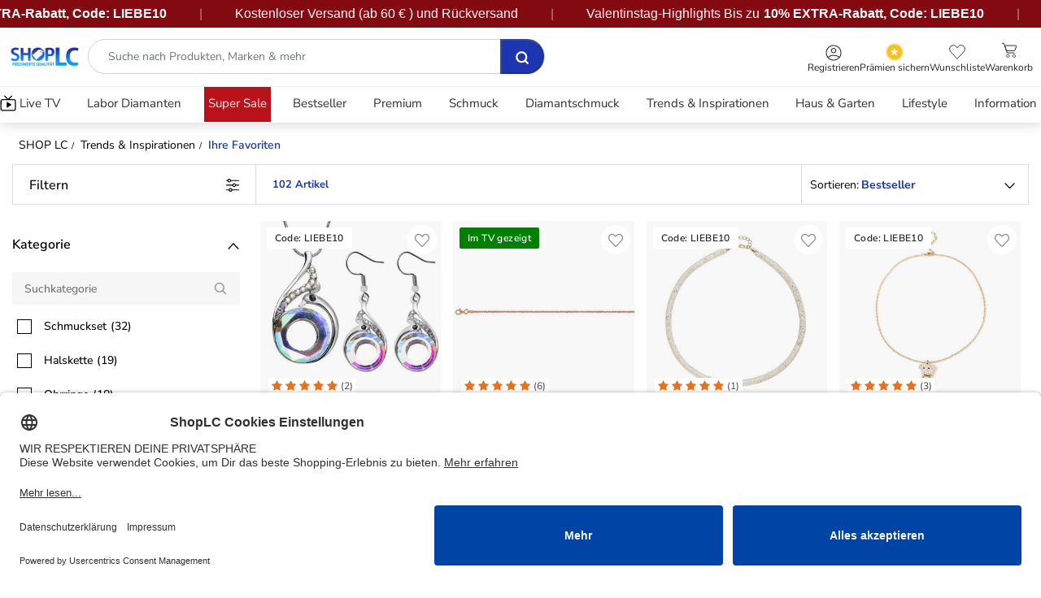

--- FILE ---
content_type: text/html;charset=UTF-8
request_url: https://www.shoplc.de/trends-inspirationen/ihre-favoriten/
body_size: 53996
content:
<!DOCTYPE html>
<html lang="de">
<head>
<meta charset=UTF-8>

<meta http-equiv="x-ua-compatible" content="ie=edge">

<meta name="viewport" content="width=device-width, initial-scale=1, user-scalable=1, minimum-scale=0.0, maximum-scale=5.0">



  <title>Nur für Sie kuratiert, Ihre Lieblings-Schmuckkollektion</title>



    <meta name="description" content="Entdecken Sie unsere Schmuckkollektion ,,Ihre Favoriten&quot;, in der handverlesene Schmuckst&uuml;cke auf Sie warten. Entdecken Sie die beliebtesten Schmuckst&uuml;cke zu den besten Preisen."/>

<meta name="keywords" content="Schmuck, Online-Shopping, Online-Shopping Deutschland, Online-Juweliere, Schmuckladen, Schmuck-Shopping, Diamantschmuck, Tansanit-Schmuck, Mode-Accessoires, Beauty-Produkte, Lifestyle-Produkte"/>



    
        <meta name="robots" content="index,follow">
    

    
        <meta property="og:url" content="https://www.shoplc.de/trends-inspirationen/ihre-favoriten/">
    














    <link rel="next" href="https://www.shoplc.de/trends-inspirationen/ihre-favoriten/?start=36&amp;sz=36" />



<link rel="shortcut icon" href="https://www.shoplc.de/favicon.ico?v=2" type="image/x-icon"/>

<script type="text/javascript">
    // create dataLayer
    window.dataLayer = window.dataLayer || [];
    function gtag() {
        dataLayer.push(arguments);
    }

    // set „denied" as default for both ad and analytics storage,
    gtag("consent", "default", {
        ad_user_data: "denied",
        ad_personalization: "denied",
        ad_storage: "denied",
        analytics_storage: "denied",
        wait_for_update: 2000 // milliseconds to wait for update
    });

    // Enable ads data redaction by default [optional]
    gtag("set", "ads_data_redaction", true);
</script>

<script>
    var loadGtmWithDelay = 'false';

    if (loadGtmWithDelay === 'true') {
        // Load GTM after DOM is fully loaded
        document.addEventListener('DOMContentLoaded', function() {
            // Google Tag Manager
            (function(w, d, s, l, i) {
                w[l] = w[l] || [];
                w[l].push({
                    'gtm.start': new Date().getTime(),
                    event: 'gtm.js'
                });
                var f = d.getElementsByTagName(s)[0],
                    j = d.createElement(s),
                    dl = l != 'dataLayer' ? '&l=' + l : '';
                j.defer = true;
                j.src =
                    'https://www.googletagmanager.com/gtm.js?id=' + i + dl;
                document.body.appendChild(j);
            })(window, document, 'script', 'dataLayer', 'GTM-5DSHL2N');
        });
    } else {
        // Google Tag Manager
        (function(w, d, s, l, i) {
            w[l] = w[l] || [];
            w[l].push({
                'gtm.start': new Date().getTime(),
                event: 'gtm.js'
            });
            var f = d.getElementsByTagName(s)[0],
                j = d.createElement(s),
                dl = l != 'dataLayer' ? '&l=' + l : '';
            j.async = true;
            j.src =
                'https://www.googletagmanager.com/gtm.js?id=' + i + dl;
            f.parentNode.insertBefore(j, f);
        })(window, document, 'script', 'dataLayer', 'GTM-5DSHL2N');
    }
</script>

<script>
        var params = new URLSearchParams(window.location.search);
        var fbclid = params.get('fbclid');
        if (fbclid) {
            console.log('fbclid = ' + fbclid);
            var fbcStorageValue = 'fb.1.' + Date.now() + '.' + fbclid;
            var fbcValue = '_fbc=' + fbcStorageValue;
            var fbcValueCookie = fbcValue + ` ; path=/; domain=www.shoplc.de; max-age=31536000`;
            document.cookie = fbcValueCookie;
            localStorage.setItem('_fbc', fbcStorageValue);
        }
</script>

<script id="usercentrics-cmp" data-settings-id="LzKqhvI3U" src="https://app.usercentrics.eu/browser-ui/latest/loader.js" async></script>

<script type="text/plain" src="/on/demandware.static/Sites-SHOP_DE-Site/-/de_DE/v1770023353165/js/usercentrics.js"></script>



<link async rel="stylesheet" href="/on/demandware.static/Sites-SHOP_DE-Site/-/de_DE/v1770023353165/css/global.css" />

    <link rel="preload" href="/on/demandware.static/Sites-SHOP_DE-Site/-/de_DE/v1770023353165/css/searchModern.css" as="style"  />
    <link async rel="stylesheet" href="/on/demandware.static/Sites-SHOP_DE-Site/-/de_DE/v1770023353165/css/searchModern.css"  />

<!-- Custom JS -->

<!-- Custom CSS -->

    <link href="/on/demandware.static/-/Sites/de_DE/v1770023353165/custom/custom-shopde.css" as="style" />
    <link async rel="stylesheet" type="text/css" href="/on/demandware.static/-/Sites/de_DE/v1770023353165/custom/custom-shopde.css" />

<!-- Custom CSS Catalog -->

<!-- Custom CSS Content -->








    
        <script defer src="//j.northbeam.io/ota-sp/93da0a2f-3828-4d1a-9c4a-4e749ab57228.js"></script>
    







    <!-- Facebook Pixel Code -->
    <script>
    !function(f,b,e,v,n,t,s)
    {if(f.fbq)return;n=f.fbq=function(){n.callMethod?
    n.callMethod.apply(n,arguments):n.queue.push(arguments)};
    if(!f._fbq)f._fbq=n;n.push=n;n.loaded=!0;n.version='2.0';
    n.queue=[];t=b.createElement(e);t.async=!0;
    t.src=v;s=b.getElementsByTagName(e)[0];
    s.parentNode.insertBefore(t,s)}(window, document,'script',
    'https://connect.facebook.net/en_US/fbevents.js');

    fbq('init', '687052752011347');
    fbq('track', 'PageView');
    </script>
    <noscript>
        <img height="1" width="1" style="display:none" src="https://www.facebook.com/tr?id=687052752011347&ev=PageView&noscript=1"/>
    </noscript>
    <!-- End Facebook Pixel Code -->











<link async rel="stylesheet" href="/on/demandware.static/Sites-SHOP_DE-Site/-/de_DE/v1770023353165/css/main.css" />

<link rel="canonical" href="https://www.shoplc.de/trends-inspirationen/ihre-favoriten/" />

<script type="text/javascript">//<!--
/* <![CDATA[ (head-active_data.js) */
var dw = (window.dw || {});
dw.ac = {
    _analytics: null,
    _events: [],
    _category: "",
    _searchData: "",
    _anact: "",
    _anact_nohit_tag: "",
    _analytics_enabled: "true",
    _timeZone: "Europe/Berlin",
    _capture: function(configs) {
        if (Object.prototype.toString.call(configs) === "[object Array]") {
            configs.forEach(captureObject);
            return;
        }
        dw.ac._events.push(configs);
    },
	capture: function() { 
		dw.ac._capture(arguments);
		// send to CQ as well:
		if (window.CQuotient) {
			window.CQuotient.trackEventsFromAC(arguments);
		}
	},
    EV_PRD_SEARCHHIT: "searchhit",
    EV_PRD_DETAIL: "detail",
    EV_PRD_RECOMMENDATION: "recommendation",
    EV_PRD_SETPRODUCT: "setproduct",
    applyContext: function(context) {
        if (typeof context === "object" && context.hasOwnProperty("category")) {
        	dw.ac._category = context.category;
        }
        if (typeof context === "object" && context.hasOwnProperty("searchData")) {
        	dw.ac._searchData = context.searchData;
        }
    },
    setDWAnalytics: function(analytics) {
        dw.ac._analytics = analytics;
    },
    eventsIsEmpty: function() {
        return 0 == dw.ac._events.length;
    }
};
/* ]]> */
// -->
</script>
<script type="text/javascript">//<!--
/* <![CDATA[ (head-cquotient.js) */
var CQuotient = window.CQuotient = {};
CQuotient.clientId = 'bgrv-SHOP_DE';
CQuotient.realm = 'BGRV';
CQuotient.siteId = 'SHOP_DE';
CQuotient.instanceType = 'prd';
CQuotient.locale = 'de_DE';
CQuotient.fbPixelId = '__UNKNOWN__';
CQuotient.activities = [];
CQuotient.cqcid='';
CQuotient.cquid='';
CQuotient.cqeid='';
CQuotient.cqlid='';
CQuotient.apiHost='api.cquotient.com';
/* Turn this on to test against Staging Einstein */
/* CQuotient.useTest= true; */
CQuotient.useTest = ('true' === 'false');
CQuotient.initFromCookies = function () {
	var ca = document.cookie.split(';');
	for(var i=0;i < ca.length;i++) {
	  var c = ca[i];
	  while (c.charAt(0)==' ') c = c.substring(1,c.length);
	  if (c.indexOf('cqcid=') == 0) {
		CQuotient.cqcid=c.substring('cqcid='.length,c.length);
	  } else if (c.indexOf('cquid=') == 0) {
		  var value = c.substring('cquid='.length,c.length);
		  if (value) {
		  	var split_value = value.split("|", 3);
		  	if (split_value.length > 0) {
			  CQuotient.cquid=split_value[0];
		  	}
		  	if (split_value.length > 1) {
			  CQuotient.cqeid=split_value[1];
		  	}
		  	if (split_value.length > 2) {
			  CQuotient.cqlid=split_value[2];
		  	}
		  }
	  }
	}
}
CQuotient.getCQCookieId = function () {
	if(window.CQuotient.cqcid == '')
		window.CQuotient.initFromCookies();
	return window.CQuotient.cqcid;
};
CQuotient.getCQUserId = function () {
	if(window.CQuotient.cquid == '')
		window.CQuotient.initFromCookies();
	return window.CQuotient.cquid;
};
CQuotient.getCQHashedEmail = function () {
	if(window.CQuotient.cqeid == '')
		window.CQuotient.initFromCookies();
	return window.CQuotient.cqeid;
};
CQuotient.getCQHashedLogin = function () {
	if(window.CQuotient.cqlid == '')
		window.CQuotient.initFromCookies();
	return window.CQuotient.cqlid;
};
CQuotient.trackEventsFromAC = function (/* Object or Array */ events) {
try {
	if (Object.prototype.toString.call(events) === "[object Array]") {
		events.forEach(_trackASingleCQEvent);
	} else {
		CQuotient._trackASingleCQEvent(events);
	}
} catch(err) {}
};
CQuotient._trackASingleCQEvent = function ( /* Object */ event) {
	if (event && event.id) {
		if (event.type === dw.ac.EV_PRD_DETAIL) {
			CQuotient.trackViewProduct( {id:'', alt_id: event.id, type: 'raw_sku'} );
		} // not handling the other dw.ac.* events currently
	}
};
CQuotient.trackViewProduct = function(/* Object */ cqParamData){
	var cq_params = {};
	cq_params.cookieId = CQuotient.getCQCookieId();
	cq_params.userId = CQuotient.getCQUserId();
	cq_params.emailId = CQuotient.getCQHashedEmail();
	cq_params.loginId = CQuotient.getCQHashedLogin();
	cq_params.product = cqParamData.product;
	cq_params.realm = cqParamData.realm;
	cq_params.siteId = cqParamData.siteId;
	cq_params.instanceType = cqParamData.instanceType;
	cq_params.locale = CQuotient.locale;
	
	if(CQuotient.sendActivity) {
		CQuotient.sendActivity(CQuotient.clientId, 'viewProduct', cq_params);
	} else {
		CQuotient.activities.push({activityType: 'viewProduct', parameters: cq_params});
	}
};
/* ]]> */
// -->
</script>




</head>
<body>
<div class="page " data-action="Search-Show" data-querystring="cgid=Ihre%20Favoriten">



<header>
    <a href="#maincontent" class="skip" aria-label="Zum Hauptinhalt springen">Zum Hauptinhalt springen</a>


    


    
    
    <div class="header-banner" style="background-color: #000000; color: white">
        <div class="container-orignal-LS container p-0">
            <div class="align-items-center">
                
	 


	


	
		<style>
    .header-banner {
        height: 100%;
        padding: 0;
    }

    .header-banner .container-orignal-LS {
        max-width: 100% !important;
    }

    .header-banner .container-orignal-LS.container.p-0 .align-items-center>* {
        padding: 3px 0 !important;
    }

    .banner-container {
        background: #830A11;
        /* background: linear-gradient(91deg, #8E34D5 -1.46%, #48BFF3 107.52%); */
        overflow: hidden;
        position: relative;
        width: 100%;
        box-shadow: 0 4px 12px rgba(0, 0, 0, 0.3);
        /* margin-top: 10px; */
        padding: 14px 0px;

    }

    .banner-content {
        display: flex;
        white-space: nowrap;
        animation: scroll 30s linear infinite;
        will-change: transform;
        align-items: center;
    }

    span.reded {
        /* color: #f51933; */
        font-family: "Nunito", sans-serif;
        font-size: 16px;
        font-style: normal;
        font-weight: 900;
        line-height: 24px;
        margin-left: 5px;
        margin-right: 5px;
    }

    .bold-heighted {
        color: #FFF;
        font-feature-settings: 'liga' off, 'clig' off;
        font-family: "Nunito", sans-serif;
        font-size: 16px;
        font-style: normal;
        font-weight: 600;
        line-height: 24px;
    }

    .banner-item {
        display: inline-flex;
        align-items: center;
        padding: 2px 0;
        color: white;
        font-family: "Nunito", sans-serif;
        font-size: 16px;
        font-style: normal;
        font-weight: 400;
        line-height: 24px;
    }

    .separator {
        margin: 0 40px;
        color: rgba(255, 255, 255, 0.5);
        font-size: 16px;
    }

    .highlight {
        background: rgba(255, 255, 255, 0.15);
        padding: 4px 12px;
        border-radius: 4px;
        margin: 0 8px;
    }

    .code {
        background: #FFD700;
        color: #8B0000;
        padding: 4px 10px;
        border-radius: 4px;
        font-weight: bold;
        margin-left: 8px;
    }

    @keyframes scroll {
        0% {
            transform: translateX(0);
        }

        100% {
            transform: translateX(-50%);
        }
    }

    .bold-heighted .reded {
        margin: 0px !important;
    }

    /* Pause on hover */
    .banner-container:hover .banner-content {
        animation-play-state: paused;
    }

    @media (max-width: 768px) {
        .banner-item {
            font-size: 14px;
            padding: 3px 0 !important;
        }

        .separator {
            margin: 0 20px;
        }

        span.reded {
            font-size: 14px;
        }

        .bold-heighted {
            font-size: 14px;
        }

        .banner-container {
            margin-top: 0px;
            margin-bottom: 5px;
            padding: 0px 0px;
        }

        .banner-content {
            animation: scroll 15s linear infinite;
        }
    }
</style>
<div class="banner-container">
    <a href="https://www.shoplc.de/event/alle-event-produkte/?srule=OurRecommendation&sz=36&start=0">
        <div class="banner-content">
        <!-- First set of items -->
        <!-- <div class="banner-item">
            <span class="bold-heighted"><strong>Black Friday-Preise sind zurück! Bis zu </strong> </span> <strong
                style="margin:0px 5px">
                70% Rabatt + </strong> <span><strong>20% EXTRA-Rabatt</strong></span>, Code:
            <span class="reded"> BLACK20</span>
        </div> -->
        <!-- <span class="separator">|</span> -->
        <div class="banner-item">
         Valentinstag-Highlights Bis zu <strong style="margin-left:5px;"> 10% EXTRA-Rabatt, Code: LIEBE10</strong>
        </div>
        <span class="separator">|</span>
        <div class="banner-item">
            Kostenloser Versand (ab 
    60 &euro;

) und R&uuml;ckversand
        </div>
        <span class="separator">|</span>
          <div class="banner-item">
           Valentinstag-Highlights Bis zu <strong style="margin-left:5px;"> 10% EXTRA-Rabatt, Code: LIEBE10</strong>
        </div>
        <span class="separator">|</span>
        <div class="banner-item">
            Kostenloser Versand (ab 
    60 &euro;

) und R&uuml;ckversand
        </div>
        <span class="separator">|</span>
          <div class="banner-item">
           Valentinstag-Highlights Bis zu <strong style="margin-left:5px;"> 10% EXTRA-Rabatt, Code: LIEBE10</strong>
        </div>
        <span class="separator">|</span>
        <div class="banner-item">
            Kostenloser Versand (ab 
    60 &euro;

) und R&uuml;ckversand
        </div>
        <span class="separator">|</span>
          <div class="banner-item">
           Valentinstag-Highlights Bis zu <strong style="margin-left:5px;"> 10% EXTRA-Rabatt, Code: LIEBE10</strong>
        </div>
        <span class="separator">|</span>
        <div class="banner-item">
            Kostenloser Versand (ab 
    60 &euro;

) und R&uuml;ckversand
        </div>
        <span class="separator">|</span>
          <div class="banner-item">
           Valentinstag-Highlights Bis zu <strong style="margin-left:5px;"> 10% EXTRA-Rabatt, Code: LIEBE10</strong>
        </div>
        <span class="separator">|</span>
        <div class="banner-item">
            Kostenloser Versand (ab 
    60 &euro;

) und R&uuml;ckversand
        </div>
        <span class="separator">|</span>
          <div class="banner-item">
           Valentinstag-Highlights Bis zu <strong style="margin-left:5px;"> 10% EXTRA-Rabatt, Code: LIEBE10</strong>
        </div>
        <span class="separator">|</span>
        <div class="banner-item">
            Kostenloser Versand (ab 
    60 &euro;

) und R&uuml;ckversand
        </div>
        <span class="separator">|</span>
          <div class="banner-item">
           Valentinstag-Highlights Bis zu <strong style="margin-left:5px;"> 10% EXTRA-Rabatt, Code: LIEBE10</strong>
        </div>
        <span class="separator">|</span>
        <div class="banner-item">
            Kostenloser Versand (ab 
    60 &euro;

) und R&uuml;ckversand
        </div>
        <span class="separator">|</span>
          <div class="banner-item">
           Valentinstag-Highlights Bis zu <strong style="margin-left:5px;"> 10% EXTRA-Rabatt, Code: LIEBE10</strong>
        </div>
        <span class="separator">|</span>
        <div class="banner-item">
            Kostenloser Versand (ab 
    60 &euro;

) und R&uuml;ckversand
        </div>
        <span class="separator">|</span>
          <div class="banner-item">
           Valentinstag-Highlights Bis zu <strong style="margin-left:5px;"> 10% EXTRA-Rabatt, Code: LIEBE10</strong>
        </div>
        <span class="separator">|</span>
        <div class="banner-item">
            Kostenloser Versand (ab 
    60 &euro;

) und R&uuml;ckversand
        </div>
        <span class="separator">|</span>
          <div class="banner-item">
           Valentinstag-Highlights Bis zu <strong style="margin-left:5px;"> 10% EXTRA-Rabatt, Code: LIEBE10</strong>
        </div>
        <span class="separator">|</span>
        <div class="banner-item">
            Kostenloser Versand (ab 
    60 &euro;

) und R&uuml;ckversand
        </div>
        <span class="separator">|</span>
      


    </div>
    </a>
</div>
	

 
	
            </div>
        </div>
    </div>

    <nav role="navigation">
        <div class="header container-orignal-LS container multilevel-dropdown upper-header">
            <div class="align-items-center justify-content-between d-flex flex-nowrap pb-3 pb-md-0 header-block header-mobile-icons">
                <div class="first-col">
                    <div class="col-navbar-toggler d-xl-none">
                        <button class="navbar-toggler" type="button" aria-controls="sg-navbar-collapse" aria-expanded="false" aria-label="Toggle navigation">
                            <span class="trigger-link-menu d-flex align-items-center flex-column">
                                <img src="/on/demandware.static/Sites-SHOP_DE-Site/-/default/dw5ad26a57/images/icons/burger-menu.svg" alt="Add to wishlist" width="22" height="20" />
                                <div>Men&uuml;</div>
                            </span>
                        </button>
                    </div>
                    <div class="header-logo-search d-flex align-items-center">
                        <div class="col-logo">
                            <div class="brand-logo d-flex align-items-center">
                                <a class="logo-home js-logoHome" href="/" title="ShopLC Home">
                                    
	 


	


	
		<img alt="ShopLC" src="https://www.shoplc.de/on/demandware.static/-/Sites-SHOP_DE-Library/default/dwd927710b/shopLC-logo-1.webp" height="34" width="120" />
	

 
	
                                </a>
                            </div>
                        </div>
                        <div class="pl-md-1 pr-md-3 hidden-sm-down w-100">
                            <div class="menu-search-container">
                                <div class="search hidden-xs-down">
                                    <div class="site-search">
	<form role="search"
          class="d-flex d-xl-block"
          action="/search"
          method="get"
          name="simpleSearch">
          <span id="search-assistive-text" class="sr-only">search navigation</span>
              <input class="form-control search-field search-input round-search ml-xl-1"
               type="text"
               name="q"
               value=""
               placeholder="Suche nach Produkten, Marken &amp; mehr "
               role="combobox"
               aria-describedby="search-assistive-text"
               aria-haspopup="listbox"
               aria-owns="search-results"
               aria-expanded="false"
               aria-autocomplete="list"
               aria-activedescendant=""
               aria-controls="search-results"
            aria-label="Geben Sie das Schl&uuml;sselwort oder die Gegenstandnummer ein."
              autocomplete="off" />
        
        <button type="submit" name="search-button" class="search-button" aria-label="Senden Suche Schl&uuml;sselw&ouml;rter ab" disabled="disabled">
            <img src="/on/demandware.static/Sites-SHOP_DE-Site/-/default/dw37ba7741/images/icons/search-blue.svg" height="18" width="18" alt="Search Icon" />
        </button>
        <button type="reset" class="reset-button fa fa-close d-none" aria-label="Close" >
        </button>
        <div class="suggestions-wrapper" data-url="/on/demandware.store/Sites-SHOP_DE-Site/de_DE/SearchServices-GetSuggestions?q=" data-update="/on/demandware.store/Sites-SHOP_DE-Site/de_DE/SearchServices-UpdateProductSuggestions"></div>
        <input type="hidden" value="de_DE" name="lang">
	</form>
</div>

                                </div>
                            </div>
                        </div>
                    </div>
                </div>
                <div class="col-main-icons">
                    <div class="d-flex align-items-end header-nav justify-content-end">
                        <div class="">
                            <div class="sign-in-menu-container text-center menu-dropdown-container pull-right js-account-section">
                                




    <input type="hidden" id="customerEmailID" value="guest@customer.com">
    <input type="hidden" id="customerNumber" value="0000000">
    <input type="hidden" id="customerSessionId" value="YPtZ0xh3maBFdeWkeAOthOs4yMorTCYrZ2Q=">
    <input type="hidden" id="customerLoginStatus" value="false">
    <input type="hidden" id="customerMobileNumber" value="0000000000">
    <input type="hidden" id="customerName" value="GuestFirstName">
    <input type="hidden" id="customerLastName" value="">
    <input type="hidden" id="customerIpAddress" value="18.227.48.144">



    <div class="user">
       <a href="https://www.shoplc.de/Login" class="login-guest-link" role="button" aria-label="Loggen sich in deinem Konto ein">
            <img class="lazyload" src="/on/demandware.static/Sites-SHOP_DE-Site/-/default/dw57b84ef1/images/icons/profile.svg" alt="profile-icon" width="20" height="20" />
            <span class="icon-title">Registrieren </span>
       </a>
    </div>


                            </div>
                        </div>
                        
    <div class="award-class mt-1">
        <a class="yotpo-link" href="/reward" aria-label="Yotpo Link">
            <img alt="" src="/on/demandware.static/Sites-SHOP_DE-Site/-/default/dw08ec481d/images/pdp-modern/awards.svg" width="22" height="22"/>
            <span class="icon-title">Pr&auml;mien sichern</span>
        </a>
    </div>


                        <div>
                            <div class="wl-header text-center pull-right">
                                <a href="https://www.shoplc.de/wishlist" class="wishlist-link" role="button" title="Wunschliste" aria-label="Wunschliste">
                                    <span class="position-relative">
                                            <img src="/on/demandware.static/Sites-SHOP_DE-Site/-/default/dwdbfa79c4/images/icons/wishlist-header.svg" alt="Add to wishlist" width="20" height="22" />
                                            
    <span class="wishListTotal wishListTotal">0</span>

                                        </span>
                                    </span>
                                    <span class="icon-title">Wunschliste</span>
                                </a>
                            </div>
                        </div>
                        <div>
                            <div class="minicart text-center pull-right" data-action-url="/on/demandware.store/Sites-SHOP_DE-Site/de_DE/Cart-MultiCartShow?cartType=NORMAL_PRODUCTS">
                                <div class="minicart-total">
    <a class="minicart-link" data-number-qty="0.0" href="https://www.shoplc.de/Checkoutaddress" title="Einkaufswagen 0 Artikel" aria-label="Einkaufswagen 0 Artikel" aria-haspopup="true" data-title-aria="Einkaufswagen count Artikel" data-title-ariamulti="Einkaufswagen count Artikels">
        <span class="minicart-link-icon">
            <div>
                <img src="/on/demandware.static/Sites-SHOP_DE-Site/-/default/dw1f85b642/images/icons/shopping-card.svg" alt="" width="20" height="24" />
                <span class="minicart-quantity zero">
                    0
                </span>
            </div>
            <span class="icon-title">Warenkorb</span>
        </span>
    </a>
</div>

                            </div>
                        </div>
                    </div>
                </div>
            </div>
            <div class="search-mobile d-md-none d-xl-none">
                <div class="site-search">
	<form role="search"
          class="d-flex d-xl-block"
          action="/search"
          method="get"
          name="simpleSearch">
          <span id="search-assistive-text" class="sr-only">search navigation</span>
              <input class="form-control search-field search-input round-search ml-xl-1"
               type="text"
               name="q"
               value=""
               placeholder="Suche nach Produkten, Marken &amp; mehr "
               role="combobox"
               aria-describedby="search-assistive-text"
               aria-haspopup="listbox"
               aria-owns="search-results"
               aria-expanded="false"
               aria-autocomplete="list"
               aria-activedescendant=""
               aria-controls="search-results"
            aria-label="Geben Sie das Schl&uuml;sselwort oder die Gegenstandnummer ein."
              autocomplete="off" />
        
        <button type="submit" name="search-button" class="search-button" aria-label="Senden Suche Schl&uuml;sselw&ouml;rter ab" disabled="disabled">
            <img src="/on/demandware.static/Sites-SHOP_DE-Site/-/default/dw37ba7741/images/icons/search-blue.svg" height="18" width="18" alt="Search Icon" />
        </button>
        <button type="reset" class="reset-button fa fa-close d-none" aria-label="Close" >
        </button>
        <div class="suggestions-wrapper" data-url="/on/demandware.store/Sites-SHOP_DE-Site/de_DE/SearchServices-GetSuggestions?q=" data-update="/on/demandware.store/Sites-SHOP_DE-Site/de_DE/SearchServices-UpdateProductSuggestions"></div>
        <input type="hidden" value="de_DE" name="lang">
	</form>
</div>

            </div>
            <div class="tab-content custom-search js-customSearch hidden-xs-down d-none">
                <div class="search-panel tab-pane search-toggle-nav" id="search-panel" role="tabpanel">
                    <div class="menu-search-container">
                        <div class="search hidden-xs-down">
                            
                            <div class="js-search_recommendation">
                                
                                    <input id="searchRecommendationsCategory" type="hidden" value="{&quot;name&quot;:&quot;Ihre Favoriten&quot;,&quot;id&quot;:&quot;Ihre Favoriten&quot;,&quot;pageTitle&quot;:&quot;Nur f&uuml;r Sie kuratiert, Ihre Lieblings-Schmuckkollektion&quot;,&quot;pageDescription&quot;:&quot;Entdecken Sie unsere Schmuckkollektion ,,Ihre Favoriten\&quot;, in der handverlesene Schmuckst&uuml;cke auf Sie warten. Entdecken Sie die beliebtesten Schmuckst&uuml;cke zu den besten Preisen.&quot;,&quot;pageKeywords&quot;:&quot;Nur f&uuml;r Sie kuratier, Schmuckkollektion, unsere Schmuckkollektion, Schmuckst&uuml;cke&quot;}" />
                                

                                <input id="getSearchRecommendationsURL" type="hidden" value="/on/demandware.store/Sites-SHOP_DE-Site/de_DE/Search-GetSearchRecommendations" />
                            </div>
                        </div>
                    </div>
                </div>
            </div>
        </div>
        <div class="container-orignal-LS main-menu navbar-toggleable-lg menu-toggleable-left multilevel-dropdown d-none d-xl-block lower-header" id="sg-navbar-collapse">
            <div class="container container-orignal-LS">
                <div class="row menu-cont js-menu-wrapper">
                    <div class="col-xl-12 p-xl-0 navbar-section navbar-block">
                        <div class="mobile-menu-top-block">
                            <div class="menu-profile-block ">
                                <img src="/on/demandware.static/Sites-SHOP_DE-Site/-/default/dw85265228/images/icons/user-img-icon.svg" alt="" width="44" height="44" />
                                <div>
                                    <span class="hello-msg">Hallo! Guest </span>
                                    <div class="links-block">
                                        
                                            <span class="profile-link"><a href="https://www.shoplc.de/Login">Registrieren  </a></span>
                                            <span class="rewards-link"><a href="/reward">Pr&auml;mien sichern</a></span>
                                        
                                    </div>
                                </div>
                            </div>
                            <div class="banners-block">
                                
	 

	
                                
	 


	

<div class="html-slot-container ">
	
		
			<style>
    /* .banner-carousel .banner-slide {

        padding: 22px 15px;

        text-align: left;

    }

    .banner-carousel .banner-slide.first {

        background: linear-gradient(95.54deg, #2A67E5 0%, #001F70 99.26%);

    }

    .banner-carousel .banner-slide.first a {

        color: #fff;

    }

    .banner-carousel .banner-slide.second {

        background: linear-gradient(95.54deg, #e32020 0%, #bfb36c 99.26%);

    }

    .banner-carousel .banner-slide.second a {

        color: #000;

    }

    .banner-carousel .banner-slide p {

        font-size: 14px;

        font-weight: 700;

        margin: 4px 0;

    } */
</style>
<div class="banner-carousel owl-carousel">
    <!-- <div class="banner-slide first"> <a href="https://www.shoplc.de/event/alle-event-produkte/?srule=OurRecommendation&sz=36&start=0">
            <img src="https://tjcuk.sirv.com/Germany/navigation/black-friday-extend-banner-2.jpg" alt="sdfdsf"
                class="w-100">
        </a>

    </div> -->
    <div class="banner-slide second"> <a
            href="https://www.shoplc.de/event/alle-event-produkte/?srule=OurRecommendation&sz=36&start=0">
            <img src="https://tjcuk.sirv.com/Germany/navigation/schumuck/hero-section/new-26/clearance/new-theme/Hamburger.png" alt="sdfdsf" class="w-100">
        </a>

    </div>
</div>
		
	
</div>
 
	
                            </div>
                        </div>
                        <nav class="navbar navbar-expand-xl bg-inverse">
                            <div class="d-lg-none w-100 navbar-baner">
                            

                                
                            </div>
                            <div class="menu-group js-header-menu" role="navigation">
                                <ul class="nav navbar-nav header-ul justify-content-between" role="menu">
    
        
            
                <li class="js-category-item nav-item dropdown position-static text-xl-center d-flex" role="presentation">
                    <div class="d-lg-none navbar-menu-icon" role="menuitem">
                        <img data-src="/on/demandware.static/-/Sites-shoplc-navigation/default/dw23e92e52/shop_lc_tv_mob_new_new.png" alt="" class="lazyload" onerror="this.onerror=null;this.src='/on/demandware.static/Sites-SHOP_DE-Site/-/default/dw4d0ecf07/images/img_no_thumbnail.jpg';"/>
                    </div>
                    <div class="w-100 item-block" role="menuitem">
                        <div class="category-link-block">
                            <div>
                                <img class="d-none menu-arrow-left" src="/on/demandware.static/Sites-SHOP_DE-Site/-/default/dw68feda6a/images/icons/menu-arrow-left.svg" alt="" width="18" height="14" />
                                <a href="https://www.shoplc.de/livetvpage"
                                style="color:; background:" id="livetv"
                                class="nav-link dropdown-toggle nav-link-top " data-toggle="dropdown"
                                tabindex="0"><span>Live TV</span>
                                
                                
                                
                                    <img class="live-tv-icon" src="/on/demandware.static/Sites-SHOP_DE-Site/-/default/dw1d089846/images/icons/live-tv.svg" alt="" width="20" height="20" />
                                
                                </a>
                            </div>
                            <a href="https://www.shoplc.de/livetvpage" class="view-all-link d-none">Alle Anzeigen</a>
                        </div>
                        


<div class="dropdown-menu no-subcategories dropdown-menu-parent" role="menu" aria-hidden="true" aria-label="livetv">
    <div class="dropdown-menu dropdown-menu-block row js-menublock" role="menu" aria-hidden="true" aria-label="livetv">
        <div class="col-12 js-menu-slot">
            
	 


	

<div class="html-slot-container ">
	
		
			<style>
    .card-grid {
        display: flex;
        gap: 2.5rem;
        align-items: stretch;
        margin-bottom: 15px;
        justify-content: center;
        @media (max-width: 1200px) {
            gap: 1.5rem;
            flex-wrap: wrap;
        }
    }
    
    .menu-card {
        position: relative;
        display: block;
        flex: 1 1 auto;
        width: 25%;
        max-width: 305px;
        text-decoration: none;
        color: white;
        overflow: hidden;
        @media (max-width: 1200px) {
            width: 100%;
            max-width: 100%
        }
    }
    
    .menu-card:first-child {
        width: 50%;
        max-width: 670px;
        @media (max-width: 1200px) {
            width: 100%;
        }
    }
    
    .menu-card img.card-banner {
        width: 100%;
        height: 100%;
        object-fit: cover;
        height: 380px;
        @media (max-width: 1200px) {
            max-height: 100%;
            height: 100%;
        }
    }
    
    .menu-card:first-child img.card-banner {
        @media (max-width: 1200px) {
            min-height: 250px;
        }
    }
    
    .menu-card a {
        display: block !important;
        width: fit-content !important;
        height: fit-content !important;
        background-color: unset !important;
        padding: 0 !important;
    }
    
    .menu-card-header {
        font-size: 14px;
        font-weight: 700;
        color: #1E35B1;
        padding: 10px 0;
        z-index: 2;
        margin-bottom: 5px;
        @media (max-width: 1200px) {
            margin-bottom: 0;
        }
    }
    
    .card-content {
        position: absolute;
        bottom: 0;
        left: 0;
        right: 0;
        display: flex;
        justify-content: space-between;
        align-items: center;
        z-index: 2;
        background: linear-gradient(177.68deg, rgba(61, 61, 61, 0) 2.15%, #151515 92.25%);
        backdrop-filter: blur(3.5px);
        padding: 30px 20px;
        @media (max-width: 1200px) {
            padding: 16px 20px;
        }
    }
    
    .card-text {
        display: flex;
        flex-direction: column;
        color: white;
    }
    
    .card-title {
        font-size: 18px;
        font-weight: 800;
        text-transform: uppercase;
        margin-bottom: 8px;
        @media (max-width: 768px) {
            font-size: 14px;
            margin-bottom: 10px;
        }
    }
    
    .menu-card:first-child .card-subtitle {
        display: block;
    }
    
    .card-subtitle {
        font-size: 16px;
        font-weight: 500;
        @media (max-width: 768px) {
            display: none;
            font-size: 12px;
        }
    }
    
    .card-arrow {
        width: 36px;
        height: 36px;
        @media (max-width: 768px) {
            width: 28px;
            height: 28px;
        }
    }
    
    @media screen and (max-width:767px) {
        .global_menues_mob_css {
            gap: 1rem;
        }
        .global_menues_mob_css .menu-card {
            display: flex;
            align-items: center;
            justify-content: space-between;
            background: #eee;
            padding: 10px 10px;
        }
        .global_menues_mob_css .menu-card a:nth-child(1) .menu-card-header {
            line-height: 160%;
            font-weight: 500;
            color: #000;
        }
        .global_menues_mob_css .menu-card a:nth-child(2) {
            width: 60px !important;
            height: 60px !important;
            border-radius: 50%;
            overflow: hidden;
            display: inline-block !important;
        }
        .global_menues_mob_css .menu-card a:nth-child(2) img {
            min-height: initial !important;
            height: 100%;
            width: 100%;
        }
        .global_menues_mob_css .card-content {
            display: none;
        }
    }
</style>

<div class="card-grid has-content global_menues_mob_css">
    <div class="menu-card ">
        <a href="https://www.shoplc.de/livetvpage">
            <div class="menu-card-header">ShopLC LIVE-TV</div>
        </a>
        <a href="https://www.shoplc.de/livetvpage">
            <img class="card-banner d-none d-md-block lazyload" data-src="https://tjcuk.sirv.com/Germany/navigation/live-tv-revamp/ShopLC_TV.jpg" alt="Live TV">
            <img class="card-banner d-block d-md-none lazyload" data-src="https://tjcuk.sirv.com/Germany/navigation/live-tv-revamp/Live_TV-mob.png" alt="Live TV">
            <div class="card-content">
                <div class="card-text">
                    <div class="card-title">WATCH LIVE-TV</div>
                    <div class="card-subtitle">Jetzt ansehen</div>
                </div>
                <img data-src="https://tjcuk.sirv.com/Germany/navigation/live-tv-revamp/arrow-right.svg" alt=">" class="card-arrow lazyload" />
            </div>
        </a>
    </div>

    <div class="menu-card">
        <a href="https://www.shoplc.de/program-guide-daily-view">
            <div class="menu-card-header">ShopLC TV-PROGRAMMPLAN</div>
        </a>
        <a href="https://www.shoplc.de/program-guide-daily-view">
            <img class="card-banner d-none d-md-block lazyload" data-src="https://tjcuk.sirv.com/Germany/navigation/live-tv-revamp/TV_plans.jpg" alt="TV Program">
            <img class="card-banner d-block d-md-none lazyload" data-src="https://tjcuk.sirv.com/Germany/navigation/live-tv-revamp/program-plan.png" alt="Live TV">
            <div class="card-content">
                <div class="card-text">
                    <div class="card-title">PROGRAMM PLAN</div>
                    <div class="card-subtitle">Jetzt entdecken </div>
                </div>
                <img data-src="https://tjcuk.sirv.com/Germany/navigation/live-tv-revamp/arrow-right.svg" alt=">" class="card-arrow lazyload" />
            </div>
        </a>
    </div>

    <div class="menu-card">
        <a href="https://www.shoplc.de/moderatorinnen">
            <div class="menu-card-header">MODERATOR*INNEN</div>
        </a>
        <a href="https://www.shoplc.de/moderatorinnen">
            <img class="card-banner d-none d-lg-block lazyload" data-src="https://tjcuk.sirv.com/Germany/navigation/live-tv-revamp/hosts.jpg" alt="Presenters">
            <img class="card-banner d-lg-none lazyload" data-src="https://tjcuk.sirv.com/Germany/navigation/live-tv-revamp/presenters-mob.png" alt="Presenters">
            <div class="card-content">
                <div class="card-text">
                    <div class="card-title">OUR PRESENTERS</div>
                    <div class="card-subtitle">Unser Team kennenlernen</div>
                </div>
                <img data-src="https://tjcuk.sirv.com/Germany/navigation/live-tv-revamp/arrow-right.svg" alt=">" class="card-arrow lazyload" />
            </div>
        </a>
    </div>
</div>
		
	
</div>
 
	
        </div>
    </div>
    <div class="mobile-menu-bottom-block">
        
	
	<div class="content-asset"><!-- dwMarker="content" dwContentID="48e61bbb29ead4cab24c457b83" -->
		<div class="menu-footer">
<div class="menu-footer__socials">
<a href="https://www.facebook.com/shoplc.de"><img alt="Facebook" data-src="https://www.shoplc.de/on/demandware.static/-/Sites-SHOP_DE-Library/default/dwaf1e805d/menu/facebook.svg" width="32" height="32" class="lazyload"/></a> 
<a href="https://wa.me/message/UPSQVWQ6X5WMA1?src=qr"><img alt="WhatsApp" class="lazyload" data-src="https://www.shoplc.de/on/demandware.static/-/Sites-SHOP_DE-Library/default/dw599d4593/menu/whatsapp.svg" width="32" height="32" /></a> 
<a href="https://www.instagram.com/shoplc.germany/"><img alt="Instagram" data-src="https://www.shoplc.de/on/demandware.static/-/Sites-SHOP_DE-Library/default/dw33dfcda4/menu/insta.svg" width="32" height="32" class="lazyload" /></a> 
<a href="https://www.pinterest.de/shoplc_de"><img alt="Pinterest" data-src="https://www.shoplc.de/on/demandware.static/-/Sites-SHOP_DE-Library/default/dwde08e5db/menu/pinterest.svg" width="32" height="32" class="lazyload" /></a> 
<a href="https://twitter.com/shoplcgermany"><img alt="X" data-src="https://www.shoplc.de/on/demandware.static/-/Sites-SHOP_DE-Library/default/dw2b257481/menu/x.svg" width="32" height="32" class="lazyload"/></a></div>

<ul class="menu-footer__links">
	<li><a href="https://www.shoplc.de/orders">Ihre Bestellungen</a></li>
	<li><a href="https://www.shoplc.de/shipping.html">Lieferung und Rückgabe</a></li>
	<li><a href="https://www.shoplc.de/widerrufsbelehrung/Widerrufsbelehrung.html">Widerrufsbelehrung</a></li>
	<li><a href="https://www.shoplc.de/about-us.html">Über ShopLC</a></li>
	<li><a href="https://www.shoplc.de/terms.html">Bedingungen und Konditionen</a></li>
	<li><a href="https://www.shoplc.de/privacy-policy.html">Datenschutzbestimmungen</a></li>
	<li><a href="https://www.shoplc.de/faq.html">FAQs</a></li>
</ul>

<div class="menu-footer__contact">
<p>Erreichen Sie uns unter:</p>

<p><a href="mailto:kontakt@shoplc.de">kontakt@shoplc.de</a></p>

<p>Mo-Sat von 9:00 bis 17:00 Uhr </p>

<p><a href="tel:0800 0607067">+49 (0)800 0607 067 (Deutschland)</a></p>

<p><a href="tel:0043800400040">+43 (0)800 400 040 (Österreich)</a></p>
</div>

<div class="menu-footer__payments">
<img alt="payments" src="https://www.shoplc.de/on/demandware.static/-/Sites-SHOP_DE-Library/default/dw26ae9b43/menu/payment.svg" />
</div>

<div class="menu-footer__copyright">
<p>&copy; URHEBERRECHTE 2025 Shop LC.<br />
Alle Rechte vorbehalten. Alle Preise inkl. der gesetzl. MwSt..</p>
</div>
</div>
	</div> <!-- End content-asset -->



    </div>
</div>
                    </div>
                </li>
            
        
            
                <li class="js-category-item nav-item dropdown position-static text-xl-center d-flex" role="presentation">
                    <div class="d-lg-none navbar-menu-icon" role="menuitem">
                        <img data-src="/on/demandware.static/-/Sites-shoplc-navigation/default/dw9f767ab7/labor-diamont.png" alt="" class="lazyload" onerror="this.onerror=null;this.src='/on/demandware.static/Sites-SHOP_DE-Site/-/default/dw4d0ecf07/images/img_no_thumbnail.jpg';"/>
                    </div>
                    <div class="w-100 item-block" role="menuitem">
                        <div class="category-link-block">
                            <div>
                                <img class="d-none menu-arrow-left" src="/on/demandware.static/Sites-SHOP_DE-Site/-/default/dw68feda6a/images/icons/menu-arrow-left.svg" alt="" width="18" height="14" />
                                <a href="/luxuriant-diamond/"
                                style="color:; background:" id="Luxuriant Diamond"
                                class="nav-link dropdown-toggle nav-link-top " data-toggle="dropdown"
                                tabindex="0"><span>Labor Diamanten</span>
                                
                                
                                
                                </a>
                            </div>
                            <a href="/luxuriant-diamond/" class="view-all-link d-none">Alle Anzeigen</a>
                        </div>
                        


<div class="dropdown-menu no-subcategories dropdown-menu-parent" role="menu" aria-hidden="true" aria-label="Luxuriant Diamond">
    <div class="dropdown-menu dropdown-menu-block row js-menublock" role="menu" aria-hidden="true" aria-label="Luxuriant Diamond">
        <div class="col-12 js-menu-slot">
            
	 

	
        </div>
    </div>
    <div class="mobile-menu-bottom-block">
        
	
	<div class="content-asset"><!-- dwMarker="content" dwContentID="48e61bbb29ead4cab24c457b83" -->
		<div class="menu-footer">
<div class="menu-footer__socials">
<a href="https://www.facebook.com/shoplc.de"><img alt="Facebook" data-src="https://www.shoplc.de/on/demandware.static/-/Sites-SHOP_DE-Library/default/dwaf1e805d/menu/facebook.svg" width="32" height="32" class="lazyload"/></a> 
<a href="https://wa.me/message/UPSQVWQ6X5WMA1?src=qr"><img alt="WhatsApp" class="lazyload" data-src="https://www.shoplc.de/on/demandware.static/-/Sites-SHOP_DE-Library/default/dw599d4593/menu/whatsapp.svg" width="32" height="32" /></a> 
<a href="https://www.instagram.com/shoplc.germany/"><img alt="Instagram" data-src="https://www.shoplc.de/on/demandware.static/-/Sites-SHOP_DE-Library/default/dw33dfcda4/menu/insta.svg" width="32" height="32" class="lazyload" /></a> 
<a href="https://www.pinterest.de/shoplc_de"><img alt="Pinterest" data-src="https://www.shoplc.de/on/demandware.static/-/Sites-SHOP_DE-Library/default/dwde08e5db/menu/pinterest.svg" width="32" height="32" class="lazyload" /></a> 
<a href="https://twitter.com/shoplcgermany"><img alt="X" data-src="https://www.shoplc.de/on/demandware.static/-/Sites-SHOP_DE-Library/default/dw2b257481/menu/x.svg" width="32" height="32" class="lazyload"/></a></div>

<ul class="menu-footer__links">
	<li><a href="https://www.shoplc.de/orders">Ihre Bestellungen</a></li>
	<li><a href="https://www.shoplc.de/shipping.html">Lieferung und Rückgabe</a></li>
	<li><a href="https://www.shoplc.de/widerrufsbelehrung/Widerrufsbelehrung.html">Widerrufsbelehrung</a></li>
	<li><a href="https://www.shoplc.de/about-us.html">Über ShopLC</a></li>
	<li><a href="https://www.shoplc.de/terms.html">Bedingungen und Konditionen</a></li>
	<li><a href="https://www.shoplc.de/privacy-policy.html">Datenschutzbestimmungen</a></li>
	<li><a href="https://www.shoplc.de/faq.html">FAQs</a></li>
</ul>

<div class="menu-footer__contact">
<p>Erreichen Sie uns unter:</p>

<p><a href="mailto:kontakt@shoplc.de">kontakt@shoplc.de</a></p>

<p>Mo-Sat von 9:00 bis 17:00 Uhr </p>

<p><a href="tel:0800 0607067">+49 (0)800 0607 067 (Deutschland)</a></p>

<p><a href="tel:0043800400040">+43 (0)800 400 040 (Österreich)</a></p>
</div>

<div class="menu-footer__payments">
<img alt="payments" src="https://www.shoplc.de/on/demandware.static/-/Sites-SHOP_DE-Library/default/dw26ae9b43/menu/payment.svg" />
</div>

<div class="menu-footer__copyright">
<p>&copy; URHEBERRECHTE 2025 Shop LC.<br />
Alle Rechte vorbehalten. Alle Preise inkl. der gesetzl. MwSt..</p>
</div>
</div>
	</div> <!-- End content-asset -->



    </div>
</div>
                    </div>
                </li>
            
        
            
                <li class="js-category-item nav-item dropdown position-static text-xl-center d-flex" role="presentation">
                    <div class="d-lg-none navbar-menu-icon" role="menuitem">
                        <img data-src="/on/demandware.static/-/Sites-shoplc-navigation/default/dw1cbe0b88/super_sale.png" alt="" class="lazyload" onerror="this.onerror=null;this.src='/on/demandware.static/Sites-SHOP_DE-Site/-/default/dw4d0ecf07/images/img_no_thumbnail.jpg';"/>
                    </div>
                    <div class="w-100 item-block" role="menuitem">
                        <div class="category-link-block">
                            <div>
                                <img class="d-none menu-arrow-left" src="/on/demandware.static/Sites-SHOP_DE-Site/-/default/dw68feda6a/images/icons/menu-arrow-left.svg" alt="" width="18" height="14" />
                                <a href="/ausverkauf/"
                                style="color:#fff; background:rgb(186 18 27)" id="Sale"
                                class="nav-link dropdown-toggle nav-link-top " data-toggle="dropdown"
                                tabindex="0"><span>Super Sale</span>
                                
                                
                                
                                </a>
                            </div>
                            <a href="/ausverkauf/" class="view-all-link d-none">Alle Anzeigen</a>
                        </div>
                        


<div class="dropdown-menu no-subcategories dropdown-menu-parent" role="menu" aria-hidden="true" aria-label="Sale">
    <div class="dropdown-menu dropdown-menu-block row js-menublock" role="menu" aria-hidden="true" aria-label="Sale">
        <div class="col-12 js-menu-slot">
            
	 


	

<div class="html-slot-container ">
	
		
			<style>
    #scarf-showcase {
        display: flex;
        flex-wrap: nowrap;
        gap: 1.5rem;
        padding: 0rem 0;
        overflow-x: auto;
        scrollbar-width: none;
    }
    
    #scarf-showcase::-webkit-scrollbar {
        display: none;
        /* Hide scrollbar (Chrome, Safari) */
    }
    
    #scarf-showcase .card-custom {
        position: relative;
        flex: 0 0 auto;
        /* Prevent shrinking */
        max-width: 400px;
        width: 100%;
        height: 300px;
        border-radius: 12px;
        overflow: hidden;
        transition: transform 0.3s ease;
        cursor: pointer;
        border-radius: 0px !important;
    }
    
    #scarf-showcase .card-custom img {
        width: 100%;
        height: 100%;
        display: block;
        object-fit: cover;
    }
    
    #scarf-showcase .overlay-blur {
        position: absolute;
        bottom: 0;
        width: 100%;
        display: flex;
        justify-content: space-between;
        align-items: center;
        padding: 1rem 1.5rem;
        backdrop-filter: blur(10px);
        background: rgba(0, 0, 0, 0.35);
        color: #fff;
    }
    
    #scarf-showcase .overlay-text h5 {
        margin: 0;
        font-size: 1rem;
        font-weight: 600;
        font-family: Nunito Sans, sans-serif;
    }
    
    #scarf-showcase .overlay-text p {
        margin: 0;
        font-size: 0.85rem;
        opacity: 0.9;
    }
    
    #scarf-showcase .arrow-icon {
        border-radius: 50%;
        padding: 0.6rem;
        display: flex;
        align-items: center;
        justify-content: center;
        transition: background 0.3s ease;
        background: rgb(77 77 77 / 40%);
    }
    
    #scarf-showcase .arrow-icon img {
        width: 30px !important;
        height: 30px !important;
    }
    
    #scarf-showcase .arrow-icon:hover {
        background: rgb(77 77 77 / 40%);
    }
    
    #scarf-showcase .card-custom:hover {
        transform: scale(1.02);
    }
    /* extra css  */
    
    .category-tiles-container .category-tile-title {
        color: #000;
        font-size: 14px;
        font-weight: 600;
    }
    
    .category-tiles-container .category-tile-sub-title {
        color: #000;
        font-size: 13px;
    }
    
    .category-tiles-container .category-tile-button {
        border: 2px solid #FFC0CB;
        background-color: #000000;
        color: white;
    }
    
    .category-tiles-container .category-tile-button:hover {
        border: 2px solid #FF8DA1;
        background-color: #FF8DA1;
    }
    
    @media screen and (max-width:767px) {
        #scarf-showcase {
            flex-wrap: wrap !important;
            max-width: 86% !important;
            margin: 0px !important;
            gap: 10px !important;
            width: 100%;
            margin-left: 25px !important;
            margin-bottom: 10px !important;
            margin-top: 5px !important;
        }
        #scarf-showcase .card-custom>img {
            display: none !important;
        }
        #scarf-showcase .overlay-blur {
            position: relative !important;
        }
        #scarf-showcase .card-custom {
            height: auto !important;
        }
        #scarf-showcase .overlay-text p {
            display: none;
        }
        #scarf-showcase .overlay-text h5 {
            color: #2f2f2f;
            font-size: 14px !important;
            font-weight: 500;
            font-family: Nunito Sans, sans-serif;
        }
        #scarf-showcase .overlay-blur {
            background: rgb(238 238 238) !important;
        }
        #scarf-showcase .arrow-icon {
            padding: 0px !important;
        }
        #scarf-showcase .arrow-icon img {
            width: 50px !important;
            height: 50px !important;
        }
    }
</style>


<section class="has-content" id="scarf-showcase">
    <div class="card-custom" onClick="window.location.href='https://www.shoplc.de/sale/schmuck-sale/'">
        <img data-src="https://tjcuk.sirv.com/Germany/navigation/live-tv-revamp/SCHMUCK_SALE.png" alt="Scarf 1" class="lazyload">
        <div class="overlay-blur">
            <div class="overlay-text">
                <h5>schmuck sale</h5>
            </div>
            <div class="arrow-icon">
                <img class="d-none d-md-block lazyload" data-src="https://tjcuk.sirv.com/Germany/navigation/live-tv-revamp/arrow-right.svg" alt="arrow-icon">
                <img class="d-block d-md-none lazyload" data-src="https://tjcuk.sirv.com/Germany/navigation/live-tv-revamp/Schmuck-mob.png" alt="arrow-icon">
            </div>
        </div>
    </div>

    <div class="card-custom" onClick="window.location.href='https://www.shoplc.de/sale/final-sale/'">
        <img data-src="https://tjcuk.sirv.com/Germany/navigation/live-tv-revamp/FINAL_SALE.png" alt="Scarf 2" class="lazyload">
        <div class="overlay-blur">
            <div class="overlay-text">
                <h5>final sale</h5>
            </div>
            <div class="arrow-icon">
                <img class="d-none d-md-block lazyload" data-src="https://tjcuk.sirv.com/Germany/navigation/live-tv-revamp/arrow-right.svg" alt="arrow-icon">
                <img class="d-block d-md-none lazyload" data-src="https://tjcuk.sirv.com/Germany/navigation/live-tv-revamp/final-sale.png" alt="arrow-icon">

            </div>
        </div>
    </div>

    <div class="card-custom" onClick="window.location.href='https://www.shoplc.de/sale/lifestyle-sale/'">
        <img data-src="https://tjcuk.sirv.com/Germany/navigation/live-tv-revamp/Lifestyle_SALE.png" alt="Scarf 3" class="lazyload">
        <div class="overlay-blur">
            <div class="overlay-text">
                <h5>lifestyle sale</h5>
            </div>
            <div class="arrow-icon">
                <img class="d-none d-md-block lazyload" data-src="https://tjcuk.sirv.com/Germany/navigation/live-tv-revamp/arrow-right.svg" alt="arrow-icon">
                <img class="d-block d-md-none lazyload" data-src="https://tjcuk.sirv.com/Germany/navigation/live-tv-revamp/lifestyle.png" alt="arrow-icon">

            </div>
        </div>
    </div>
</section>
		
	
</div>
 
	
        </div>
    </div>
    <div class="mobile-menu-bottom-block">
        
	
	<div class="content-asset"><!-- dwMarker="content" dwContentID="48e61bbb29ead4cab24c457b83" -->
		<div class="menu-footer">
<div class="menu-footer__socials">
<a href="https://www.facebook.com/shoplc.de"><img alt="Facebook" data-src="https://www.shoplc.de/on/demandware.static/-/Sites-SHOP_DE-Library/default/dwaf1e805d/menu/facebook.svg" width="32" height="32" class="lazyload"/></a> 
<a href="https://wa.me/message/UPSQVWQ6X5WMA1?src=qr"><img alt="WhatsApp" class="lazyload" data-src="https://www.shoplc.de/on/demandware.static/-/Sites-SHOP_DE-Library/default/dw599d4593/menu/whatsapp.svg" width="32" height="32" /></a> 
<a href="https://www.instagram.com/shoplc.germany/"><img alt="Instagram" data-src="https://www.shoplc.de/on/demandware.static/-/Sites-SHOP_DE-Library/default/dw33dfcda4/menu/insta.svg" width="32" height="32" class="lazyload" /></a> 
<a href="https://www.pinterest.de/shoplc_de"><img alt="Pinterest" data-src="https://www.shoplc.de/on/demandware.static/-/Sites-SHOP_DE-Library/default/dwde08e5db/menu/pinterest.svg" width="32" height="32" class="lazyload" /></a> 
<a href="https://twitter.com/shoplcgermany"><img alt="X" data-src="https://www.shoplc.de/on/demandware.static/-/Sites-SHOP_DE-Library/default/dw2b257481/menu/x.svg" width="32" height="32" class="lazyload"/></a></div>

<ul class="menu-footer__links">
	<li><a href="https://www.shoplc.de/orders">Ihre Bestellungen</a></li>
	<li><a href="https://www.shoplc.de/shipping.html">Lieferung und Rückgabe</a></li>
	<li><a href="https://www.shoplc.de/widerrufsbelehrung/Widerrufsbelehrung.html">Widerrufsbelehrung</a></li>
	<li><a href="https://www.shoplc.de/about-us.html">Über ShopLC</a></li>
	<li><a href="https://www.shoplc.de/terms.html">Bedingungen und Konditionen</a></li>
	<li><a href="https://www.shoplc.de/privacy-policy.html">Datenschutzbestimmungen</a></li>
	<li><a href="https://www.shoplc.de/faq.html">FAQs</a></li>
</ul>

<div class="menu-footer__contact">
<p>Erreichen Sie uns unter:</p>

<p><a href="mailto:kontakt@shoplc.de">kontakt@shoplc.de</a></p>

<p>Mo-Sat von 9:00 bis 17:00 Uhr </p>

<p><a href="tel:0800 0607067">+49 (0)800 0607 067 (Deutschland)</a></p>

<p><a href="tel:0043800400040">+43 (0)800 400 040 (Österreich)</a></p>
</div>

<div class="menu-footer__payments">
<img alt="payments" src="https://www.shoplc.de/on/demandware.static/-/Sites-SHOP_DE-Library/default/dw26ae9b43/menu/payment.svg" />
</div>

<div class="menu-footer__copyright">
<p>&copy; URHEBERRECHTE 2025 Shop LC.<br />
Alle Rechte vorbehalten. Alle Preise inkl. der gesetzl. MwSt..</p>
</div>
</div>
	</div> <!-- End content-asset -->



    </div>
</div>
                    </div>
                </li>
            
        
            
                <li class="js-category-item nav-item dropdown position-static text-xl-center d-flex" role="presentation">
                    <div class="d-lg-none navbar-menu-icon" role="menuitem">
                        <img data-src="/on/demandware.static/-/Sites-shoplc-navigation/default/dw07f61fb7/bestseller_mob_icon.png" alt="" class="lazyload" onerror="this.onerror=null;this.src='/on/demandware.static/Sites-SHOP_DE-Site/-/default/dw4d0ecf07/images/img_no_thumbnail.jpg';"/>
                    </div>
                    <div class="w-100 item-block" role="menuitem">
                        <div class="category-link-block">
                            <div>
                                <img class="d-none menu-arrow-left" src="/on/demandware.static/Sites-SHOP_DE-Site/-/default/dw68feda6a/images/icons/menu-arrow-left.svg" alt="" width="18" height="14" />
                                <a href="/meistverkauft/"
                                style="color:; background:" id="Meistverkauft"
                                class="nav-link dropdown-toggle nav-link-top " data-toggle="dropdown"
                                tabindex="0"><span>Bestseller</span>
                                
                                
                                
                                </a>
                            </div>
                            <a href="/meistverkauft/" class="view-all-link d-none">Alle Anzeigen</a>
                        </div>
                        


<div class="dropdown-menu no-subcategories dropdown-menu-parent" role="menu" aria-hidden="true" aria-label="Meistverkauft">
    <div class="dropdown-menu dropdown-menu-block row js-menublock" role="menu" aria-hidden="true" aria-label="Meistverkauft">
        <div class="col-12 js-menu-slot">
            
	 


	<div class="js-category-tiles-content category-tiles-container row">
    <div class="html-slot-container w-100">
        <div class="category-tiles-block">
            
                
                    <div class="row has-content">
<div class="col-12 col-lg-6 w-100 pr-lg-1"><a class="p-2 p-sm-3 p-lg-0" href="https://www.shoplc.de/meistverkauft/"><picture> <source media="(max-width: 1024px)" srcset="https://tjcuk.sirv.com/Germany/Best_Seller_1.jpg" /> <img alt="bestseller-1" class="w-100 h-100 lazyload" data-src="https://www.shoplc.de/on/demandware.static/-/Sites/default/dwfa946109/images/new/Best-Seller-1.jpg" title="" /> </picture> </a></div>

<div class="col-12 col-lg-6 w-100 pl-lg-1"><a class="p-2 p-sm-3 p-lg-0" href="https://www.shoplc.de/trends-inspirationen/kombi-schmuck/"><picture> <source media="(max-width: 1024px)" srcset="https://tjcuk.sirv.com/Germany/Bundle_1.jpg" /> <img alt="bestseller-2" class="w-100 h-100 lazyload" data-src="https://tjcuk.sirv.com/Germany/Bundle_1.jpg" /> </picture></a></div>
</div>
                
            
        </div>
    </div>
</div>
 
	
        </div>
    </div>
    <div class="mobile-menu-bottom-block">
        
	
	<div class="content-asset"><!-- dwMarker="content" dwContentID="48e61bbb29ead4cab24c457b83" -->
		<div class="menu-footer">
<div class="menu-footer__socials">
<a href="https://www.facebook.com/shoplc.de"><img alt="Facebook" data-src="https://www.shoplc.de/on/demandware.static/-/Sites-SHOP_DE-Library/default/dwaf1e805d/menu/facebook.svg" width="32" height="32" class="lazyload"/></a> 
<a href="https://wa.me/message/UPSQVWQ6X5WMA1?src=qr"><img alt="WhatsApp" class="lazyload" data-src="https://www.shoplc.de/on/demandware.static/-/Sites-SHOP_DE-Library/default/dw599d4593/menu/whatsapp.svg" width="32" height="32" /></a> 
<a href="https://www.instagram.com/shoplc.germany/"><img alt="Instagram" data-src="https://www.shoplc.de/on/demandware.static/-/Sites-SHOP_DE-Library/default/dw33dfcda4/menu/insta.svg" width="32" height="32" class="lazyload" /></a> 
<a href="https://www.pinterest.de/shoplc_de"><img alt="Pinterest" data-src="https://www.shoplc.de/on/demandware.static/-/Sites-SHOP_DE-Library/default/dwde08e5db/menu/pinterest.svg" width="32" height="32" class="lazyload" /></a> 
<a href="https://twitter.com/shoplcgermany"><img alt="X" data-src="https://www.shoplc.de/on/demandware.static/-/Sites-SHOP_DE-Library/default/dw2b257481/menu/x.svg" width="32" height="32" class="lazyload"/></a></div>

<ul class="menu-footer__links">
	<li><a href="https://www.shoplc.de/orders">Ihre Bestellungen</a></li>
	<li><a href="https://www.shoplc.de/shipping.html">Lieferung und Rückgabe</a></li>
	<li><a href="https://www.shoplc.de/widerrufsbelehrung/Widerrufsbelehrung.html">Widerrufsbelehrung</a></li>
	<li><a href="https://www.shoplc.de/about-us.html">Über ShopLC</a></li>
	<li><a href="https://www.shoplc.de/terms.html">Bedingungen und Konditionen</a></li>
	<li><a href="https://www.shoplc.de/privacy-policy.html">Datenschutzbestimmungen</a></li>
	<li><a href="https://www.shoplc.de/faq.html">FAQs</a></li>
</ul>

<div class="menu-footer__contact">
<p>Erreichen Sie uns unter:</p>

<p><a href="mailto:kontakt@shoplc.de">kontakt@shoplc.de</a></p>

<p>Mo-Sat von 9:00 bis 17:00 Uhr </p>

<p><a href="tel:0800 0607067">+49 (0)800 0607 067 (Deutschland)</a></p>

<p><a href="tel:0043800400040">+43 (0)800 400 040 (Österreich)</a></p>
</div>

<div class="menu-footer__payments">
<img alt="payments" src="https://www.shoplc.de/on/demandware.static/-/Sites-SHOP_DE-Library/default/dw26ae9b43/menu/payment.svg" />
</div>

<div class="menu-footer__copyright">
<p>&copy; URHEBERRECHTE 2025 Shop LC.<br />
Alle Rechte vorbehalten. Alle Preise inkl. der gesetzl. MwSt..</p>
</div>
</div>
	</div> <!-- End content-asset -->



    </div>
</div>
                    </div>
                </li>
            
        
            
                <li class="js-category-item nav-item dropdown position-static text-xl-center d-flex" role="presentation">
                    <div class="d-lg-none navbar-menu-icon" role="menuitem">
                        <img data-src="/on/demandware.static/-/Sites-shoplc-navigation/default/dw64abc9e5/premium_mob_icon_new.png" alt="" class="lazyload" onerror="this.onerror=null;this.src='/on/demandware.static/Sites-SHOP_DE-Site/-/default/dw4d0ecf07/images/img_no_thumbnail.jpg';"/>
                    </div>
                    <div class="w-100 item-block" role="menuitem">
                        <div class="category-link-block">
                            <div>
                                <img class="d-none menu-arrow-left" src="/on/demandware.static/Sites-SHOP_DE-Site/-/default/dw68feda6a/images/icons/menu-arrow-left.svg" alt="" width="18" height="14" />
                                <a href="/uhren-schmuck/premium-schmuck/"
                                style="color:; background:" id="Premium Schmuck"
                                class="nav-link dropdown-toggle nav-link-top " data-toggle="dropdown"
                                tabindex="0"><span>Premium</span>
                                
                                
                                
                                </a>
                            </div>
                            <a href="/uhren-schmuck/premium-schmuck/" class="view-all-link d-none">Alle Anzeigen</a>
                        </div>
                        


<div class="dropdown-menu no-subcategories dropdown-menu-parent" role="menu" aria-hidden="true" aria-label="Premium Schmuck">
    <div class="dropdown-menu dropdown-menu-block row js-menublock" role="menu" aria-hidden="true" aria-label="Premium Schmuck">
        <div class="col-12 js-menu-slot">
            
	 


	

<div class="html-slot-container ">
	
		
			<style>
  .card-grid-premium {
    display: flex;
    gap: 2.5rem;
    align-items: stretch;
    margin-bottom: 15px;
    justify-content: start;

    @media (max-width: 1200px) {
      gap: 1.5rem;
      flex-wrap: wrap;
    }
  }

  .menu-card-premium {
    position: relative;
    display: block;
    flex: 1 1 auto;
    width: 25%;
    max-width: 305px;
    text-decoration: none;
    color: white;
    overflow: hidden;

    @media (max-width: 1200px) {
      width: 100%;
      max-width: 100%
    }
  }

  .menu-card-premium:hover a {
    text-decoration: underline;
  }

  .menu-card-premium:first-child {
    /* width: 50%; */
    /* max-width: 670px; */

    @media (max-width: 1200px) {
      width: 100%;
    }
  }

  .menu-card-premium img.card-banner {
    width: 100%;
    height: 100%;
    object-fit: cover;
    height: 380px;

    @media (max-width: 1200px) {
      max-height: 100%;
      height: 100%;
    }
  }

  .menu-card-premium:first-child img.card-banner {
    @media (max-width: 1200px) {
      min-height: 250px;
    }
  }

  .menu-card-premium a {
    display: block !important;
    width: fit-content !important;
    height: fit-content !important;
    background-color: unset !important;
    padding: 0 !important;
  }

  .menu-card-premium-header {
    font-size: 14px;
    font-weight: 700;
    color: #1E35B1;
    padding: 10px 0;
    z-index: 2;
    margin-bottom: 5px;

    @media (max-width: 1200px) {
      margin-bottom: 0;
    }
  }

  .card-content {
    position: absolute;
    bottom: 0;
    left: 0;
    right: 0;
    display: flex;
    justify-content: space-between;
    align-items: center;
    z-index: 2;
    background: linear-gradient(177.68deg, rgba(61, 61, 61, 0) 2.15%, #151515 92.25%);
    backdrop-filter: blur(3.5px);
    padding: 30px 20px;

    @media (max-width: 1200px) {
      padding: 16px 20px;
    }
  }

  .card-text {
    display: flex;
    flex-direction: column;
    color: white;
  }

  .card-title {
    font-size: 18px;
    font-weight: 800;
    text-transform: uppercase;
    margin-bottom: 8px;

    @media (max-width: 768px) {
      font-size: 14px;
      margin-bottom: 10px;
    }
  }

  .menu-card-premium:first-child .card-subtitle {
    display: block;
  }

  .card-subtitle {
    font-size: 16px;
    font-weight: 500;

    @media (max-width: 768px) {
      display: none;
      font-size: 12px;
    }
  }

  .card-arrow {
    width: 36px;
    height: 36px;

    @media (max-width: 768px) {
      width: 28px;
      height: 28px;
    }
  }
  .premiu-menu .menu-card-premium a:nth-child(2){
      width: 100% !important;
  }

  @media screen and (max-width:767px) {
    .global_menues_mob_css {
      gap: 1rem;
    }

    .global_menues_mob_css .menu-card-premium {
      display: flex;
      align-items: center;
      justify-content: space-between;
      background: #eee;
      padding: 10px 10px;
    }

    .global_menues_mob_css .menu-card-premium a:nth-child(1) .menu-card-premium-header {
      line-height: 160%;
      font-weight: 500;
      color: #000;
    }

    .global_menues_mob_css .menu-card-premium a:nth-child(2) {
      width: 60px !important;
      height: 60px !important;
      border-radius: 50%;
      overflow: hidden;
      display: inline-block !important;
    }

    .global_menues_mob_css .menu-card-premium a:nth-child(2) img {
       min-height: initial !important;
            height: 100%;
            width: 100%;
    }
  }
</style>
<div class="card-grid-premium has-content global_menues_mob_css premiu-menu">
  <div class="menu-card-premium">
    <a href="https://www.shoplc.de/premium/chairmans-vault-collection/">
      <div class="menu-card-premium-header">CHAIRMAN'S VAULT COLLECTION</div>
    </a>
    <a href="https://www.shoplc.de/premium/chairmans-vault-collection/">
      <img class="lazyload card-banner" data-src="https://tjcuk.sirv.com/Germany/navigation/prem-revamp/Chairman%20collection.jpg" alt="Live TV">
      <div class="card-content">
        <div class="card-text">
          <div class="card-title">CHAIRMAN'S VAULT COLLECTION</div>
          <div class="card-subtitle">Schmuck der Extraklasse</div>
        </div>
        <img data-src="https://tjcuk.sirv.com/Germany/navigation/live-tv-revamp/arrow-right.svg" alt=">" class="lazyload card-arrow" />
      </div>
    </a>
  </div>
  <div class="menu-card-premium">
    <a href="https://www.shoplc.de/premium/einzigartig-fur-sie/">
      <div class="menu-card-premium-header">EINZIGARTIG FÜR SIE</div>
    </a>
    <a href="https://www.shoplc.de/premium/einzigartig-fur-sie/">
      <img class="lazyload card-banner" data-src="https://tjcuk.sirv.com/Germany/navigation/prem-revamp/Einzigartig%20f%C3%BCr%20Sie%20(1).jpg" alt="TV Program">
      <div class="card-content">
        <div class="card-text">
          <div class="card-title">EINZIGARTIG FÜR SIE</div>
          <div class="card-subtitle">Jetzt entdecken </div>
        </div>
        <img data-src="https://tjcuk.sirv.com/Germany/navigation/live-tv-revamp/arrow-right.svg" alt=">" class="lazyload card-arrow" />
      </div>
    </a>
  </div>
  <div class="menu-card-premium">
    <a href="https://www.shoplc.de/premium/ungefasster-premium-edelstein/">
      <div class="menu-card-premium-header">UNGEFASSER PREMIUM-EDELSTEIN</div>
    </a>
    <a href="https://www.shoplc.de/premium/ungefasster-premium-edelstein/">
      <img class="lazyload card-banner " data-src="https://tjcuk.sirv.com/Germany/navigation/prem-revamp/Ungefasster%20Premium.jpg" alt="Presenters">
      <div class="card-content">
        <div class="card-text">
          <div class="card-title">UNGEFASSER PREMIUM-EDELSTEIN</div>
          <div class="card-subtitle">Kuratierte Kollektion </div>
        </div>
        <img data-src="https://tjcuk.sirv.com/Germany/navigation/live-tv-revamp/arrow-right.svg" alt=">" class="lazyload card-arrow" />
      </div>
    </a>
  </div>
</div>
		
	
</div>
 
	
        </div>
    </div>
    <div class="mobile-menu-bottom-block">
        
	
	<div class="content-asset"><!-- dwMarker="content" dwContentID="48e61bbb29ead4cab24c457b83" -->
		<div class="menu-footer">
<div class="menu-footer__socials">
<a href="https://www.facebook.com/shoplc.de"><img alt="Facebook" data-src="https://www.shoplc.de/on/demandware.static/-/Sites-SHOP_DE-Library/default/dwaf1e805d/menu/facebook.svg" width="32" height="32" class="lazyload"/></a> 
<a href="https://wa.me/message/UPSQVWQ6X5WMA1?src=qr"><img alt="WhatsApp" class="lazyload" data-src="https://www.shoplc.de/on/demandware.static/-/Sites-SHOP_DE-Library/default/dw599d4593/menu/whatsapp.svg" width="32" height="32" /></a> 
<a href="https://www.instagram.com/shoplc.germany/"><img alt="Instagram" data-src="https://www.shoplc.de/on/demandware.static/-/Sites-SHOP_DE-Library/default/dw33dfcda4/menu/insta.svg" width="32" height="32" class="lazyload" /></a> 
<a href="https://www.pinterest.de/shoplc_de"><img alt="Pinterest" data-src="https://www.shoplc.de/on/demandware.static/-/Sites-SHOP_DE-Library/default/dwde08e5db/menu/pinterest.svg" width="32" height="32" class="lazyload" /></a> 
<a href="https://twitter.com/shoplcgermany"><img alt="X" data-src="https://www.shoplc.de/on/demandware.static/-/Sites-SHOP_DE-Library/default/dw2b257481/menu/x.svg" width="32" height="32" class="lazyload"/></a></div>

<ul class="menu-footer__links">
	<li><a href="https://www.shoplc.de/orders">Ihre Bestellungen</a></li>
	<li><a href="https://www.shoplc.de/shipping.html">Lieferung und Rückgabe</a></li>
	<li><a href="https://www.shoplc.de/widerrufsbelehrung/Widerrufsbelehrung.html">Widerrufsbelehrung</a></li>
	<li><a href="https://www.shoplc.de/about-us.html">Über ShopLC</a></li>
	<li><a href="https://www.shoplc.de/terms.html">Bedingungen und Konditionen</a></li>
	<li><a href="https://www.shoplc.de/privacy-policy.html">Datenschutzbestimmungen</a></li>
	<li><a href="https://www.shoplc.de/faq.html">FAQs</a></li>
</ul>

<div class="menu-footer__contact">
<p>Erreichen Sie uns unter:</p>

<p><a href="mailto:kontakt@shoplc.de">kontakt@shoplc.de</a></p>

<p>Mo-Sat von 9:00 bis 17:00 Uhr </p>

<p><a href="tel:0800 0607067">+49 (0)800 0607 067 (Deutschland)</a></p>

<p><a href="tel:0043800400040">+43 (0)800 400 040 (Österreich)</a></p>
</div>

<div class="menu-footer__payments">
<img alt="payments" src="https://www.shoplc.de/on/demandware.static/-/Sites-SHOP_DE-Library/default/dw26ae9b43/menu/payment.svg" />
</div>

<div class="menu-footer__copyright">
<p>&copy; URHEBERRECHTE 2025 Shop LC.<br />
Alle Rechte vorbehalten. Alle Preise inkl. der gesetzl. MwSt..</p>
</div>
</div>
	</div> <!-- End content-asset -->



    </div>
</div>
                    </div>
                </li>
            
        
            
                <li class="js-category-item nav-item dropdown position-static text-xl-center d-flex has-sub" role="presentation">
                    <div class="d-lg-none navbar-menu-icon" role="menuitem">
                        <img data-src="/on/demandware.static/-/Sites-shoplc-navigation/default/dwf137aaa0/schumuck_mob_view.png" alt="" class="lazyload" onerror="this.onerror=null;this.src='/on/demandware.static/Sites-SHOP_DE-Site/-/default/dw4d0ecf07/images/img_no_thumbnail.jpg';"/>
                    </div>
                    <div class="w-100 item-block" role="menuitem">
                        <div class="category-link-block">
                            <div>
                                <img class="d-none menu-arrow-left" src="/on/demandware.static/Sites-SHOP_DE-Site/-/default/dw68feda6a/images/icons/menu-arrow-left.svg" alt="" width="18" height="14" />
                                <a href="/uhren-schmuck/schmuck/"
                                style="color:; background:"
                                id="Schmuck" class="nav-link dropdown-toggle nav-link-top " role="button"
                                data-toggle="dropdown" aria-haspopup="true"
                                aria-expanded="false" tabindex="0"><span>Schmuck</span>
                                
                                
                                
                                </a>
                            </div>
                            <a href="/uhren-schmuck/schmuck/" class="view-all-link d-none">Alle Anzeigen</a>
                        </div>
                        
                        


<div class="dropdown-menu dropdown-menu-parent" role="menu" aria-hidden="true" aria-label="Schmuck">
<div class="dropdown-menu dropdown-menu-block row js-menublock" role="menu" aria-hidden="true" aria-label="Schmuck" data-menu="Schmuck">
<div class="d-xl-none">
    
	 

	
</div>
<div class="dropdown-menu-block__column w-100" style="">
    
    
    
        
        
        
        
            <div class="level-2 column-1 ">
                <ul class="ul-column-1">
                    
        
        <li class="dropdown-item dropdown" role="presentation">
            <a href="javascript:void(0)" data-img="" id="custom-group" class="dropdown-link dropdown-toggle has-submenu open-submenu" role="button" tabindex="0" aria-haspopup="true" aria-expanded="false">
                
                <span class="cat-name">Nach Kategorie</span>
                
            </a>
            
                
                <ul class="level-3  js-submenu3-container">
                    
                    
                    

                        
                        
                            <div class="li-group">
                        
                        <li class=" ">
                            <a href="/schmuck/alle-schmuck/" data-img="" data-sub-title="All-jewellery" id="All-jewellery"  class="null category-link" role="button" aria-haspopup="true" aria-expanded="false" tabindex="0">
                                
                                
                                    <div class="category-circle-img">
                                        <img class="lazyload" data-src="/on/demandware.static/-/Sites-shoplc-navigation/default/dw3585defb/Alle-anzeigen-1.jpg" alt=""/>
                                    </div>
                                
                                <span class="cat-name">Alle Schmuck</span>
                                
                            </a>

                            
                            
                        </li>
                        
                            
                        
                        
                    

                        
                        
                        <li class=" ">
                            <a href="/uhren-schmuck/schmuck/ringe/" data-img="" data-sub-title="Ringe" id="Ringe"  class="null category-link" role="button" aria-haspopup="true" aria-expanded="false" tabindex="0">
                                
                                
                                    <div class="category-circle-img">
                                        <img class="lazyload" data-src="/on/demandware.static/-/Sites-shoplc-navigation/default/dwa539985d/schmuck/ringe.png" alt=""/>
                                    </div>
                                
                                <span class="cat-name">Ringe</span>
                                
                            </a>

                            
                            
                        </li>
                        
                            
                        
                        
                            </div>
                        
                    

                        
                        
                            <div class="li-group">
                        
                        <li class=" ">
                            <a href="/uhren-schmuck/schmuck/ohrringe/" data-img="" data-sub-title="Earring" id="Earring"  class="null category-link" role="button" aria-haspopup="true" aria-expanded="false" tabindex="0">
                                
                                
                                    <div class="category-circle-img">
                                        <img class="lazyload" data-src="/on/demandware.static/-/Sites-shoplc-navigation/default/dw83edd550/schmuck/ohrringe.png" alt=""/>
                                    </div>
                                
                                <span class="cat-name">Ohrringe</span>
                                
                            </a>

                            
                            
                        </li>
                        
                            
                        
                        
                    

                        
                        
                        <li class=" ">
                            <a href="/uhren-schmuck/schmuck/halsketten/" data-img="" data-sub-title="Halsketten" id="Halsketten"  class="null category-link" role="button" aria-haspopup="true" aria-expanded="false" tabindex="0">
                                
                                
                                    <div class="category-circle-img">
                                        <img class="lazyload" data-src="/on/demandware.static/-/Sites-shoplc-navigation/default/dwfc147bf9/Halsketten.jpg" alt=""/>
                                    </div>
                                
                                <span class="cat-name">Halsketten</span>
                                
                            </a>

                            
                            
                        </li>
                        
                            
                        
                        
                            </div>
                        
                    

                        
                        
                            <div class="li-group">
                        
                        <li class=" ">
                            <a href="/uhren-schmuck/schmuck/armbander/" data-img="" data-sub-title="Armbander" id="Armbander"  class="null category-link" role="button" aria-haspopup="true" aria-expanded="false" tabindex="0">
                                
                                
                                    <div class="category-circle-img">
                                        <img class="lazyload" data-src="/on/demandware.static/-/Sites-shoplc-navigation/default/dw2709767c/Armbander.jpg" alt=""/>
                                    </div>
                                
                                <span class="cat-name">Armb&auml;nder</span>
                                
                            </a>

                            
                            
                        </li>
                        
                            
                        
                        
                    

                        
                        
                        <li class=" ">
                            <a href="/anhanger/" data-img="" data-sub-title="Anh&auml;nger" id="Anh&auml;nger"  class="null category-link" role="button" aria-haspopup="true" aria-expanded="false" tabindex="0">
                                
                                
                                    <div class="category-circle-img">
                                        <img class="lazyload" data-src="/on/demandware.static/-/Sites-shoplc-navigation/default/dwcd8b1e2f/Anhanger.jpg" alt=""/>
                                    </div>
                                
                                <span class="cat-name">Anh&auml;nger</span>
                                
                            </a>

                            
                            
                        </li>
                        
                            
                        
                        
                            </div>
                        
                    

                        
                        
                            <div class="li-group">
                        
                        <li class=" ">
                            <a href="/uhren-schmuck/schmuck/kette/" data-img="" data-sub-title="Kette" id="Kette"  class="null category-link" role="button" aria-haspopup="true" aria-expanded="false" tabindex="0">
                                
                                
                                    <div class="category-circle-img">
                                        <img class="lazyload" data-src="/on/demandware.static/-/Sites-shoplc-navigation/default/dw69a39603/Ketten.jpg" alt=""/>
                                    </div>
                                
                                <span class="cat-name">Ketten</span>
                                
                            </a>

                            
                            
                        </li>
                        
                            
                        
                        
                    

                        
                        
                        <li class=" ">
                            <a href="/uhren-schmuck/schmuck/armreifen/" data-img="" data-sub-title="Armreif" id="Armreif"  class="null category-link" role="button" aria-haspopup="true" aria-expanded="false" tabindex="0">
                                
                                
                                    <div class="category-circle-img">
                                        <img class="lazyload" data-src="/on/demandware.static/-/Sites-shoplc-navigation/default/dw85702a8c/Armeifen.jpg" alt=""/>
                                    </div>
                                
                                <span class="cat-name">Armreifen</span>
                                
                            </a>

                            
                            
                        </li>
                        
                            
                        
                        
                            </div>
                        
                    

                        
                        
                            <div class="li-group">
                        
                        <li class=" d-none js-submenu-lv3-custom-group">
                            <a href="/uhren-schmuck/schmuck/schmuck-zubehor/" data-img="" data-sub-title="Schmuck Zubeh&ouml;r" id="Schmuck Zubeh&ouml;r"  class="null category-link" role="button" aria-haspopup="true" aria-expanded="false" tabindex="0">
                                
                                
                                    <div class="category-circle-img">
                                        <img class="lazyload" data-src="/on/demandware.static/-/Sites-shoplc-navigation/default/dw184da73c/Schmuckzubeh&ouml;r.jpg" alt=""/>
                                    </div>
                                
                                <span class="cat-name">Schmuck Zubeh&ouml;r</span>
                                
                            </a>

                            
                            
                        </li>
                        
                            
                        
                        
                    

                        
                        
                        <li class=" d-none js-submenu-lv3-custom-group">
                            <a href="/uhren-schmuck/schmuck/schmuckkasten/" data-img="" data-sub-title="Schmuckkasten" id="Schmuckkasten"  class="null category-link" role="button" aria-haspopup="true" aria-expanded="false" tabindex="0">
                                
                                
                                    <div class="category-circle-img">
                                        <img class="lazyload" data-src="/on/demandware.static/-/Sites-shoplc-navigation/default/dw2717c723/Schmuckk&auml;stchen.jpg" alt=""/>
                                    </div>
                                
                                <span class="cat-name">Schmuckkasten</span>
                                
                            </a>

                            
                            
                        </li>
                        
                            
                        
                        
                            </div>
                        
                    

                        
                        
                            <div class="li-group">
                        
                        <li class=" d-none js-submenu-lv3-custom-group">
                            <a href="/uhren-schmuck/schmuck/schmuckset/" data-img="" data-sub-title="Schmuckset" id="Schmuckset"  class="null category-link" role="button" aria-haspopup="true" aria-expanded="false" tabindex="0">
                                
                                
                                    <div class="category-circle-img">
                                        <img class="lazyload" data-src="/on/demandware.static/-/Sites-shoplc-navigation/default/dwae12e75e/Jewelry-set.jpg" alt=""/>
                                    </div>
                                
                                <span class="cat-name">Schmuckset</span>
                                
                            </a>

                            
                            
                        </li>
                        
                            
                        
                        
                            </div>
                        
                    
                        
                            <div class="d-flex align-items-center show-more-less">
                                <a href="#" class="menu-show-more-less js-btn-submenu mr-2" data-classsubmenulv3=".js-submenu-lv3-custom-group" data-classsubmenulv4=".js-submenu-lv4-custom-group" data-msgbtn= "Weniger anzeigen">Mehr anzeigen</a>
                            </div>
                        
                </ul>
            
        </li>
        
            
                </ul>
            </div>
        
        
        
    
        
        
        
        
            <div class="level-2 column-2 ">
                <ul class="ul-column-2">
                    
        
        <li class="dropdown-item dropdown" role="presentation">
            <a href="/metall/" data-img="" id="Material" class="dropdown-link dropdown-toggle has-submenu " role="button" tabindex="0" aria-haspopup="true" aria-expanded="false">
                
                <span class="cat-name">Nach Metall</span>
                
            </a>
            
                
                <ul class="level-3  js-submenu3-container">
                    
                        
                        <li><a href="/metall/" class="category-link" role="button" aria-haspopup="true" aria-expanded="false" tabindex="0">
                        
                            <div class="category-circle-thumb" style="width:; height:;">
                                <img class="lazyload" data-src="/on/demandware.static/-/Sites-shoplc-navigation/default/dw691965e0/all_metal.png" alt=""/>
                            </div>
                        
                        
                        <span class="cat-name">
                            Alle Anzeigen
                        </span>
                        </a></li>
                    
                    
                    

                        
                        
                        <li class=" ">
                            <a href="/uhren-schmuck/metall/gold/" data-img="" data-sub-title="Gold" id="Gold" style=color:black class="null category-link" role="button" aria-haspopup="true" aria-expanded="false" tabindex="0">
                                
                                    <div class="category-circle-thumb" style="width:; height:;">
                                        <img class="lazyload" data-src="/on/demandware.static/-/Sites-shoplc-navigation/default/dwace7c074/gold-new.png" alt=""/>
                                    </div>
                                
                                
                                <span class="cat-name">Gold</span>
                                
                            </a>

                            
                            
                        </li>
                        
                        
                    

                        
                        
                        <li class=" ">
                            <a href="/uhren-schmuck/metall/platin/" data-img="" data-sub-title="Platin" id="Platin"  class="null category-link" role="button" aria-haspopup="true" aria-expanded="false" tabindex="0">
                                
                                    <div class="category-circle-thumb" style="width:; height:;">
                                        <img class="lazyload" data-src="/on/demandware.static/-/Sites-shoplc-navigation/default/dw10dd599b/silver-new.png" alt=""/>
                                    </div>
                                
                                
                                <span class="cat-name">Platin</span>
                                
                            </a>

                            
                            
                        </li>
                        
                        
                    

                        
                        
                        <li class=" ">
                            <a href="/uhren-schmuck/metall/silber/" data-img="" data-sub-title="Silber" id="Silber"  class="null category-link" role="button" aria-haspopup="true" aria-expanded="false" tabindex="0">
                                
                                    <div class="category-circle-thumb" style="width:; height:;">
                                        <img class="lazyload" data-src="/on/demandware.static/-/Sites-shoplc-navigation/default/dw10dd599b/silver-new.png" alt=""/>
                                    </div>
                                
                                
                                <span class="cat-name">Silber</span>
                                
                            </a>

                            
                            
                        </li>
                        
                        
                    
                        
                </ul>
            
        </li>
        
            
                </ul>
            </div>
        
        
        
    
        
        
        
        
            <div class="level-2 column-3 new-coloumn">
                <ul class="ul-column-3">
                    
        
        <li class="dropdown-item dropdown" role="presentation">
            <a href="/schmuck/nach-edelsteine/" data-img="/on/demandware.static/-/Sites-shoplc-navigation/default/dw0360b3c8/0000000000Uhren-&amp;-Schmuck-and-Collection.jpg" id="Edelsteine" class="dropdown-link dropdown-toggle has-submenu " role="button" tabindex="0" aria-haspopup="true" aria-expanded="false">
                
                <span class="cat-name">Nach Edelsteine</span>
                
            </a>
            
                
                <ul class="level-3  js-submenu3-container">
                    
                        
                        <li><a href="/schmuck/nach-edelsteine/" class="category-link" role="button" aria-haspopup="true" aria-expanded="false" tabindex="0">
                        
                            <div class="category-circle-thumb" style="width:; height:;">
                                <img class="lazyload" data-src="/on/demandware.static/-/Sites-shoplc-navigation/default/dw0ad91ee8/edelsteine.png" alt=""/>
                            </div>
                        
                        
                        <span class="cat-name">
                            Alle Anzeigen
                        </span>
                        </a></li>
                    
                    
                    

                        
                        
                        <li class=" ">
                            <a href="/edelsteine/tansanit/" data-img="" data-sub-title="Tansanit" id="Tansanit"  class="null category-link" role="button" aria-haspopup="true" aria-expanded="false" tabindex="0">
                                
                                    <div class="category-circle-thumb" style="width:; height:;">
                                        <img class="lazyload" data-src="/on/demandware.static/-/Sites-shoplc-navigation/default/dwf580fffb/mainmenu/Tansanit.png" alt=""/>
                                    </div>
                                
                                
                                <span class="cat-name">Tansanit</span>
                                
                            </a>

                            
                            
                        </li>
                        
                        
                    

                        
                        
                        <li class=" ">
                            <a href="/edelsteine/saphir/" data-img="" data-sub-title="Saphir" id="Saphir"  class="null category-link" role="button" aria-haspopup="true" aria-expanded="false" tabindex="0">
                                
                                    <div class="category-circle-thumb" style="width:; height:;">
                                        <img class="lazyload" data-src="/on/demandware.static/-/Sites-shoplc-navigation/default/dw8625eba6/mainmenu/Saphir.png" alt=""/>
                                    </div>
                                
                                
                                <span class="cat-name">Saphir</span>
                                
                            </a>

                            
                            
                        </li>
                        
                        
                    

                        
                        
                        <li class=" ">
                            <a href="/edelsteine/opal/" data-img="" data-sub-title="Opal" id="Opal" style=color:#FF0000 class="null category-link" role="button" aria-haspopup="true" aria-expanded="false" tabindex="0">
                                
                                    <div class="category-circle-thumb" style="width:; height:;">
                                        <img class="lazyload" data-src="/on/demandware.static/-/Sites-shoplc-navigation/default/dw2620f8db/mainmenu/Opal.png" alt=""/>
                                    </div>
                                
                                
                                <span class="cat-name">Opal</span>
                                
                            </a>

                            
                            
                        </li>
                        
                        
                    

                        
                        
                        <li class=" ">
                            <a href="/edelsteine/rubin/" data-img="" data-sub-title="Ruby" id="Ruby"  class="null category-link" role="button" aria-haspopup="true" aria-expanded="false" tabindex="0">
                                
                                    <div class="category-circle-thumb" style="width:; height:;">
                                        <img class="lazyload" data-src="/on/demandware.static/-/Sites-shoplc-navigation/default/dw6e3f7ad4/mainmenu/Ruby.png" alt=""/>
                                    </div>
                                
                                
                                <span class="cat-name">Rubin</span>
                                
                            </a>

                            
                            
                        </li>
                        
                        
                    

                        
                        
                        <li class=" ">
                            <a href="/edelsteine/smaragd/" data-img="" data-sub-title="Emerald" id="Emerald"  class="null category-link" role="button" aria-haspopup="true" aria-expanded="false" tabindex="0">
                                
                                    <div class="category-circle-thumb" style="width:; height:;">
                                        <img class="lazyload" data-src="/on/demandware.static/-/Sites-shoplc-navigation/default/dweb027244/mainmenu/Smaragd.png" alt=""/>
                                    </div>
                                
                                
                                <span class="cat-name">Smaragd</span>
                                
                            </a>

                            
                            
                        </li>
                        
                        
                    

                        
                        
                        <li class=" ">
                            <a href="/edelsteine/turkizit/" data-img="" data-sub-title="Turkizit" id="Turkizit" style=color:#FF0000 class="null category-link" role="button" aria-haspopup="true" aria-expanded="false" tabindex="0">
                                
                                    <div class="category-circle-thumb" style="width:; height:;">
                                        <img class="lazyload" data-src="/on/demandware.static/-/Sites-shoplc-navigation/default/dwd4081b38/mainmenu/Turkzite.png" alt=""/>
                                    </div>
                                
                                
                                <span class="cat-name">Turkizit</span>
                                
                            </a>

                            
                            
                        </li>
                        
                        
                    

                        
                        
                        <li class=" ">
                            <a href="/edelsteine/moissanit/" data-img="" data-sub-title="Moissanit" id="Moissanit"  class="null category-link" role="button" aria-haspopup="true" aria-expanded="false" tabindex="0">
                                
                                    <div class="category-circle-thumb" style="width:; height:;">
                                        <img class="lazyload" data-src="/on/demandware.static/-/Sites-shoplc-navigation/default/dwc77c7c57/mainmenu/Moissanit.png" alt=""/>
                                    </div>
                                
                                
                                <span class="cat-name">Moissanit</span>
                                
                            </a>

                            
                            
                        </li>
                        
                        
                    

                        
                        
                        <li class=" ">
                            <a href="/edelsteine/turmalin/" data-img="" data-sub-title="Turmalin" id="Turmalin"  class="null category-link" role="button" aria-haspopup="true" aria-expanded="false" tabindex="0">
                                
                                    <div class="category-circle-thumb" style="width:; height:;">
                                        <img class="lazyload" data-src="/on/demandware.static/-/Sites-shoplc-navigation/default/dw07826485/mainmenu/Turmalin.png" alt=""/>
                                    </div>
                                
                                
                                <span class="cat-name">Turmalin</span>
                                
                            </a>

                            
                            
                        </li>
                        
                        
                    

                        
                        
                        <li class=" ">
                            <a href="/edelsteine/granat/" data-img="" data-sub-title="Granat" id="Granat"  class="null category-link" role="button" aria-haspopup="true" aria-expanded="false" tabindex="0">
                                
                                    <div class="category-circle-thumb" style="width:; height:;">
                                        <img class="lazyload" data-src="/on/demandware.static/-/Sites-shoplc-navigation/default/dw8c5bd96d/mainmenu/Garnet.png" alt=""/>
                                    </div>
                                
                                
                                <span class="cat-name">Granat</span>
                                
                            </a>

                            
                            
                        </li>
                        
                        
                    

                        
                        
                        <li class=" d-none js-submenu-lv3-Edelsteine">
                            <a href="/edelsteine/t%C3%BCrkis/" data-img="" data-sub-title="T&uuml;rkis" id="T&uuml;rkis"  class="null category-link" role="button" aria-haspopup="true" aria-expanded="false" tabindex="0">
                                
                                    <div class="category-circle-thumb" style="width:; height:;">
                                        <img class="lazyload" data-src="/on/demandware.static/-/Sites-shoplc-navigation/default/dw08c35998/mainmenu/T&uuml;rkis.png" alt=""/>
                                    </div>
                                
                                
                                <span class="cat-name">T&uuml;rkis</span>
                                
                            </a>

                            
                            
                        </li>
                        
                        
                    

                        
                        
                        <li class=" d-none js-submenu-lv3-Edelsteine">
                            <a href="/edelsteine/chrom-diopsid/" data-img="" data-sub-title="Russisches Diopsid" id="Russisches Diopsid"  class="null category-link" role="button" aria-haspopup="true" aria-expanded="false" tabindex="0">
                                
                                    <div class="category-circle-thumb" style="width:; height:;">
                                        <img class="lazyload" data-src="/on/demandware.static/-/Sites-shoplc-navigation/default/dwc94bddb4/mainmenu/ChromeDiopsid.png" alt=""/>
                                    </div>
                                
                                
                                <span class="cat-name">Chrom Diopsid</span>
                                
                            </a>

                            
                            
                        </li>
                        
                        
                    

                        
                        
                        <li class=" d-none js-submenu-lv3-Edelsteine">
                            <a href="/edelsteine/mondstein-schmuck/" data-img="" data-sub-title="Mondstein" id="Mondstein"  class="null category-link" role="button" aria-haspopup="true" aria-expanded="false" tabindex="0">
                                
                                    <div class="category-circle-thumb" style="width:; height:;">
                                        <img class="lazyload" data-src="/on/demandware.static/-/Sites-shoplc-navigation/default/dw17ac58ad/mainmenu/Mondstein.png" alt=""/>
                                    </div>
                                
                                
                                <span class="cat-name">Mondstein</span>
                                
                            </a>

                            
                            
                        </li>
                        
                        
                    

                        
                        
                        <li class=" d-none js-submenu-lv3-Edelsteine">
                            <a href="/edelsteine/peridot/" data-img="" data-sub-title="Peridot" id="Peridot"  class="null category-link" role="button" aria-haspopup="true" aria-expanded="false" tabindex="0">
                                
                                    <div class="category-circle-thumb" style="width:; height:;">
                                        <img class="lazyload" data-src="/on/demandware.static/-/Sites-shoplc-navigation/default/dw535e81c7/mainmenu/peridot.png" alt=""/>
                                    </div>
                                
                                
                                <span class="cat-name">Peridot</span>
                                
                            </a>

                            
                            
                        </li>
                        
                        
                    

                        
                        
                        <li class=" d-none js-submenu-lv3-Edelsteine">
                            <a href="/edelsteine/amethyst/" data-img="" data-sub-title="Amethyst" id="Amethyst"  class="null category-link" role="button" aria-haspopup="true" aria-expanded="false" tabindex="0">
                                
                                    <div class="category-circle-thumb" style="width:; height:;">
                                        <img class="lazyload" data-src="/on/demandware.static/-/Sites-shoplc-navigation/default/dwe62dd7fb/mainmenu/Amethyst.png" alt=""/>
                                    </div>
                                
                                
                                <span class="cat-name">Amethyst</span>
                                
                            </a>

                            
                            
                        </li>
                        
                        
                    

                        
                        
                        <li class=" d-none js-submenu-lv3-Edelsteine">
                            <a href="/edelsteine/perle/" data-img="" data-sub-title="Perle" id="Perle"  class="null category-link" role="button" aria-haspopup="true" aria-expanded="false" tabindex="0">
                                
                                    <div class="category-circle-thumb" style="width:; height:;">
                                        <img class="lazyload" data-src="/on/demandware.static/-/Sites-shoplc-navigation/default/dw16e115fa/mainmenu/Perle.png" alt=""/>
                                    </div>
                                
                                
                                <span class="cat-name">Perle</span>
                                
                            </a>

                            
                            
                        </li>
                        
                        
                    

                        
                        
                        <li class=" d-none js-submenu-lv3-Edelsteine">
                            <a href="/edelsteine/aquamarin/" data-img="" data-sub-title="Aquamarin" id="Aquamarin"  class="null category-link" role="button" aria-haspopup="true" aria-expanded="false" tabindex="0">
                                
                                    <div class="category-circle-thumb" style="width:; height:;">
                                        <img class="lazyload" data-src="/on/demandware.static/-/Sites-shoplc-navigation/default/dw36900da3/mainmenu/Aquamarin.png" alt=""/>
                                    </div>
                                
                                
                                <span class="cat-name">Aquamarin</span>
                                
                            </a>

                            
                            
                        </li>
                        
                        
                    

                        
                        
                        <li class=" d-none js-submenu-lv3-Edelsteine">
                            <a href="/edelsteine/jade/" data-img="" data-sub-title="Jade" id="Jade"  class="null category-link" role="button" aria-haspopup="true" aria-expanded="false" tabindex="0">
                                
                                    <div class="category-circle-thumb" style="width:; height:;">
                                        <img class="lazyload" data-src="/on/demandware.static/-/Sites-shoplc-navigation/default/dw7dda665f/mainmenu/Jade.png" alt=""/>
                                    </div>
                                
                                
                                <span class="cat-name">Jade</span>
                                
                            </a>

                            
                            
                        </li>
                        
                        
                    

                        
                        
                        <li class=" d-none js-submenu-lv3-Edelsteine">
                            <a href="/edelsteine/topas/" data-img="" data-sub-title="Topas" id="Topas"  class="null category-link" role="button" aria-haspopup="true" aria-expanded="false" tabindex="0">
                                
                                    <div class="category-circle-thumb" style="width:; height:;">
                                        <img class="lazyload" data-src="/on/demandware.static/-/Sites-shoplc-navigation/default/dw5a56c2aa/mainmenu/Topas.png" alt=""/>
                                    </div>
                                
                                
                                <span class="cat-name">Topas</span>
                                
                            </a>

                            
                            
                        </li>
                        
                        
                    

                        
                        
                        <li class=" d-none js-submenu-lv3-Edelsteine">
                            <a href="/edelsteine/grandidierit/" data-img="" data-sub-title="Grandidierit" id="Grandidierit"  class="null category-link" role="button" aria-haspopup="true" aria-expanded="false" tabindex="0">
                                
                                    <div class="category-circle-thumb" style="width:; height:;">
                                        <img class="lazyload" data-src="/on/demandware.static/-/Sites-shoplc-navigation/default/dwca2e1113/mainmenu/Grandidierite.png" alt=""/>
                                    </div>
                                
                                
                                <span class="cat-name">Grandidierit</span>
                                
                            </a>

                            
                            
                        </li>
                        
                        
                    

                        
                        
                        <li class=" d-none js-submenu-lv3-Edelsteine">
                            <a href="/edelsteine/schungit/" data-img="" data-sub-title="Schungit" id="Schungit"  class="null category-link" role="button" aria-haspopup="true" aria-expanded="false" tabindex="0">
                                
                                    <div class="category-circle-thumb" style="width:; height:;">
                                        <img class="lazyload" data-src="/on/demandware.static/-/Sites-shoplc-navigation/default/dwfa156d5e/mainmenu/Schungit.png" alt=""/>
                                    </div>
                                
                                
                                <span class="cat-name">Schungit</span>
                                
                            </a>

                            
                            
                        </li>
                        
                        
                    

                        
                        
                        <li class=" d-none js-submenu-lv3-Edelsteine">
                            <a href="/edelsteine/quarz/" data-img="" data-sub-title="Quarz" id="Quarz"  class="null category-link" role="button" aria-haspopup="true" aria-expanded="false" tabindex="0">
                                
                                    <div class="category-circle-thumb" style="width:; height:;">
                                        <img class="lazyload" data-src="/on/demandware.static/-/Sites-shoplc-navigation/default/dwb0cf3be5/mainmenu/quartz.png" alt=""/>
                                    </div>
                                
                                
                                <span class="cat-name">Quarz</span>
                                
                            </a>

                            
                            
                        </li>
                        
                        
                    

                        
                        
                        <li class=" d-none js-submenu-lv3-Edelsteine">
                            <a href="/edelsteine/alexandrit/" data-img="" data-sub-title="Alexandrit" id="Alexandrit"  class="null category-link" role="button" aria-haspopup="true" aria-expanded="false" tabindex="0">
                                
                                    <div class="category-circle-thumb" style="width:; height:;">
                                        <img class="lazyload" data-src="/on/demandware.static/-/Sites-shoplc-navigation/default/dwa1b53ca1/mainmenu/Alexandrit.png" alt=""/>
                                    </div>
                                
                                
                                <span class="cat-name">Alexandrit</span>
                                
                            </a>

                            
                            
                        </li>
                        
                        
                    

                        
                        
                        <li class=" d-none js-submenu-lv3-Edelsteine">
                            <a href="/edelsteine/zirkonia/" data-img="" data-sub-title="Zirkonia" id="Zirkonia"  class="null category-link" role="button" aria-haspopup="true" aria-expanded="false" tabindex="0">
                                
                                    <div class="category-circle-thumb" style="width:; height:;">
                                        <img class="lazyload" data-src="/on/demandware.static/-/Sites-shoplc-navigation/default/dwcff8d9a0/mainmenu/Zirkonia.png" alt=""/>
                                    </div>
                                
                                
                                <span class="cat-name">Zirkonia</span>
                                
                            </a>

                            
                            
                        </li>
                        
                        
                    

                        
                        
                        <li class=" d-none js-submenu-lv3-Edelsteine">
                            <a href="/edelsteine/ungefasste-edelsteine/" data-img="" data-sub-title="Ungefasste Edelsteine" id="Ungefasste Edelsteine"  class="null category-link" role="button" aria-haspopup="true" aria-expanded="false" tabindex="0">
                                
                                    <div class="category-circle-thumb" style="width:; height:;">
                                        <img class="lazyload" data-src="/on/demandware.static/-/Sites-shoplc-navigation/default/dw3adb4b42/mainmenu/Ungefasste-Edelsteine.png" alt=""/>
                                    </div>
                                
                                
                                <span class="cat-name">Ungefasste Edelsteine</span>
                                
                            </a>

                            
                            
                        </li>
                        
                        
                    

                        
                        
                        <li class=" d-none js-submenu-lv3-Edelsteine">
                            <a href="/edelsteine/citrin/" data-img="" data-sub-title="Citrin" id="Citrin"  class="null category-link" role="button" aria-haspopup="true" aria-expanded="false" tabindex="0">
                                
                                    <div class="category-circle-thumb" style="width:; height:;">
                                        <img class="lazyload" data-src="/on/demandware.static/-/Sites-shoplc-navigation/default/dw90ada537/mainmenu/Citrin.png" alt=""/>
                                    </div>
                                
                                
                                <span class="cat-name">Citrin</span>
                                
                            </a>

                            
                            
                        </li>
                        
                        
                    

                        
                        
                        <li class=" d-none js-submenu-lv3-Edelsteine">
                            <a href="/edelsteine/labradorit/" data-img="" data-sub-title="Labradorit" id="Labradorit"  class="null category-link" role="button" aria-haspopup="true" aria-expanded="false" tabindex="0">
                                
                                    <div class="category-circle-thumb" style="width:; height:;">
                                        <img class="lazyload" data-src="/on/demandware.static/-/Sites-shoplc-navigation/default/dw8bbc52da/mainmenu/Labradorit.png" alt=""/>
                                    </div>
                                
                                
                                <span class="cat-name">Labradorit</span>
                                
                            </a>

                            
                            
                        </li>
                        
                        
                    

                        
                        
                        <li class=" d-none js-submenu-lv3-Edelsteine">
                            <a href="/edelsteine/larimar/" data-img="" data-sub-title="Larimar" id="Larimar"  class="null category-link" role="button" aria-haspopup="true" aria-expanded="false" tabindex="0">
                                
                                    <div class="category-circle-thumb" style="width:; height:;">
                                        <img class="lazyload" data-src="/on/demandware.static/-/Sites-shoplc-navigation/default/dw098559e8/mainmenu/Larimar.png" alt=""/>
                                    </div>
                                
                                
                                <span class="cat-name">Larimar</span>
                                
                            </a>

                            
                            
                        </li>
                        
                        
                    
                        
                            <div class="d-flex align-items-center show-more-less">
                                <a href="#" class="menu-show-more-less js-btn-submenu mr-2" data-classsubmenulv3=".js-submenu-lv3-Edelsteine" data-classsubmenulv4=".js-submenu-lv4-Edelsteine" data-msgbtn= "Weniger anzeigen">Mehr anzeigen</a>
                            </div>
                        
                </ul>
            
        </li>
        
            
                </ul>
            </div>
        
        
        
    
        
        
        
        
            <div class="level-2 column-4 ">
                <ul class="ul-column-4">
                    
        
        <li class="dropdown-item dropdown" role="presentation">
            <a href="/uhren-schmuck/marken/" data-img="" id="Schmuck-Marken" class="dropdown-link dropdown-toggle has-submenu " role="button" tabindex="0" aria-haspopup="true" aria-expanded="false">
                
                <span class="cat-name">Nach marke</span>
                
            </a>
            
                
                <ul class="level-3  js-submenu3-container">
                    
                        
                        <li><a href="/uhren-schmuck/marken/" class="category-link" role="button" aria-haspopup="true" aria-expanded="false" tabindex="0">
                        
                        
                        <span class="cat-name">
                            Alle Anzeigen
                        </span>
                        </a></li>
                    
                    
                    

                        
                        
                        <li class=" ">
                            <a href="/uhren-schmuck/marken/rhapsody/" data-img="" data-sub-title="Rhapsody" id="Rhapsody"  class="null category-link" role="button" aria-haspopup="true" aria-expanded="false" tabindex="0">
                                
                                
                                <span class="cat-name">Rhapsody</span>
                                
                            </a>

                            
                            
                        </li>
                        
                        
                    

                        
                        
                        <li class=" ">
                            <a href="/uhren-schmuck/schmuckmarken/luxoro/" data-img="" data-sub-title="Luxoro" id="Luxoro"  class="null category-link" role="button" aria-haspopup="true" aria-expanded="false" tabindex="0">
                                
                                
                                <span class="cat-name">Luxoro</span>
                                
                            </a>

                            
                            
                        </li>
                        
                        
                    

                        
                        
                        <li class=" ">
                            <a href="/uhren-schmuck/marken/djoy/" data-img="" data-sub-title="DJOY" id="DJOY"  class="null category-link" role="button" aria-haspopup="true" aria-expanded="false" tabindex="0">
                                
                                
                                <span class="cat-name">D'Joy</span>
                                
                            </a>

                            
                            
                        </li>
                        
                        
                    

                        
                        
                        <li class=" ">
                            <a href="/schmuck/nach-marke/luxuriant/" data-img="" data-sub-title="Luxuriant" id="Luxuriant"  class="null category-link" role="button" aria-haspopup="true" aria-expanded="false" tabindex="0">
                                
                                
                                <span class="cat-name">Luxuriant</span>
                                
                            </a>

                            
                            
                        </li>
                        
                        
                    

                        
                        
                        <li class=" ">
                            <a href="/uhren-schmuck/schmuckmarken/ever-true/" data-img="" data-sub-title="Ever True" id="Ever True"  class="null category-link" role="button" aria-haspopup="true" aria-expanded="false" tabindex="0">
                                
                                
                                <span class="cat-name">EverTrue</span>
                                
                            </a>

                            
                            
                        </li>
                        
                        
                    

                        
                        
                        <li class=" ">
                            <a href="/uhren-schmuck/marken/giuseppe-perez/" data-img="" data-sub-title="Giuseppe Perez" id="Giuseppe Perez"  class="null category-link" role="button" aria-haspopup="true" aria-expanded="false" tabindex="0">
                                
                                
                                <span class="cat-name">GP</span>
                                
                            </a>

                            
                            
                        </li>
                        
                        
                    

                        
                        
                        <li class=" ">
                            <a href="/uhren-schmuck/marken/royal-bali/" data-img="" data-sub-title="Royal Bali" id="Royal Bali"  class="null category-link" role="button" aria-haspopup="true" aria-expanded="false" tabindex="0">
                                
                                
                                <span class="cat-name">Royal Bali</span>
                                
                            </a>

                            
                            
                        </li>
                        
                        
                    

                        
                        
                        <li class=" ">
                            <a href="/uhren-schmuck/schmuckmarken/sajen-silver/" data-img="" data-sub-title="Sajen Silver" id="Sajen Silver"  class="null category-link" role="button" aria-haspopup="true" aria-expanded="false" tabindex="0">
                                
                                
                                <span class="cat-name">Sajen Silver</span>
                                
                            </a>

                            
                            
                        </li>
                        
                        
                    

                        
                        
                        <li class=" ">
                            <a href="/uhren-schmuck/marken/lustro-stella/" data-img="" data-sub-title="Lustro Stella" id="Lustro Stella"  class="null category-link" role="button" aria-haspopup="true" aria-expanded="false" tabindex="0">
                                
                                
                                <span class="cat-name">Lustro Stella</span>
                                
                            </a>

                            
                            
                        </li>
                        
                        
                    

                        
                        
                        <li class=" ">
                            <a href="/uhren-schmuck/marken/iliana/" data-img="" data-sub-title="Iliana" id="Iliana"  class="null category-link" role="button" aria-haspopup="true" aria-expanded="false" tabindex="0">
                                
                                
                                <span class="cat-name">Iliana</span>
                                
                            </a>

                            
                            
                        </li>
                        
                        
                    

                        
                        
                        <li class=" ">
                            <a href="/schmuck/schmuckmarken/j-francis-mit-swarovski/" data-img="" data-sub-title="J Francis mit Swarovski" id="J Francis mit Swarovski"  class="null category-link" role="button" aria-haspopup="true" aria-expanded="false" tabindex="0">
                                
                                
                                <span class="cat-name">J Francis mit Swarovski</span>
                                
                            </a>

                            
                            
                        </li>
                        
                        
                    

                        
                        
                        <li class=" ">
                            <a href="/schmuck/nach-marke/clarte-new-york/" data-img="" data-sub-title="Clarte New York" id="Clarte New York"  class="null category-link" role="button" aria-haspopup="true" aria-expanded="false" tabindex="0">
                                
                                
                                <span class="cat-name">Clarte New York</span>
                                
                            </a>

                            
                            
                        </li>
                        
                        
                    

                        
                        
                        <li class=" ">
                            <a href="/uhren-schmuck/marken/lucy-q/" data-img="" data-sub-title="Lucy Q" id="Lucy Q"  class="null category-link" role="button" aria-haspopup="true" aria-expanded="false" tabindex="0">
                                
                                
                                <span class="cat-name">Lucy Q</span>
                                
                            </a>

                            
                            
                        </li>
                        
                        
                    
                        
                </ul>
            
        </li>
        
            
                </ul>
            </div>
        
        
        
    
    </div>
    <div class="js-menu-slot">
        
	 


	<div class="js-category-tiles-content category-tiles-container row">
    <div class="html-slot-container w-100">
        <div class="category-tiles-block">
            
                
                    <style>
  .schmuck {
    display: flex;
    flex-direction: column;
    gap: 1rem;
  }

  .schmuck .promo-banner {
    position: relative;
    display: block;
    width: 350px;
    height: 230px !important;
    overflow: hidden;
    text-decoration: none;
  }

  .schmuck .promo-img {
    position: absolute;
    top: 0;
    left: 0;
    width: 100%;
    height: 100%;
    object-fit: cover;
    object-position: center;
  }

  .schmuck .promo-content {
    position: absolute;
    bottom: 0;
    left: 0;
    right: 0;
    display: flex;
    justify-content: space-between;
    gap: 30px;
    align-items: center;
    color: #fff;
    padding: 10px 10px;
    background: linear-gradient(188deg, rgba(63, 63, 63, 0.00) 14.61%, #262626 88.04%);
    backdrop-filter: blur(3.4000000953674316px);
  }

  .schmuck .promo-text {
    font-size: 14px;
    font-weight: 600;
    text-shadow: 0 1px 4px rgba(0, 0, 0, 0.5);
  }

  .schmuck .promo-arrow {
    width: 30px;
    height: 30px;
    margin-right: 20px;
    filter: drop-shadow(0 1px 2px rgba(0, 0, 0, 0.6));
  }

  @media screen and (max-width:767px) {
    .menu-bottom-banner {
      flex-direction: column;
      gap: 10px !important;
    }

    .menu-bottom-banner a {
      display: flex;
      flex-direction: row;
      width: 100%;
      padding: 10px 15px;
      justify-content: space-between;
      background: #eee;
    }

    .menu-bottom-banner img {
      width: 60px !important;
      height: 60px;
      order: 2;
      border-radius: 50%;

    }

    .menu-bottom-banner a .banner-text {
      position: initial;
      color: #000 !important;
      background: transparent;
      background-color: transparent;
      backdrop-filter: none;
      transform: none;
      width: fit-content;
      font-size: 14px;
    }
  }
</style>

<div class="schmuck d-none d-lg-flex flex-column gap-2 global_menues_mob_css">
  <a href="https://www.shoplc.de/edelsteine/moissanit/" class="lazyload promo-banner">
    <img data-src="https://www.shoplc.de/on/demandware.static/-/Sites/default/dwa74e49e5/images/new/z.jpg" alt="Promo 1" class="lazyload promo-img" />
    <div class="promo-content">
      <div class="text_inner">
        <h6 class="promo-text-header"><strong>Moissanit-Schmuck</strong></h6>
        <p class="promo-text">Funkelnde Sch&ouml;nheiten, die die Zeit &uuml;berdauern werden.</p>
      </div>
      <img data-src="https://tjcuk.sirv.com/Germany/navigation/live-tv-revamp/arrow-right.svg" alt=">" class="lazyload promo-arrow" />
    </div>
  </a>

  <a href="https://www.shoplc.de/uhren-schmuck/schmuck/kette/" class="promo-banner">
    <img data-src="https://tjcuk.sirv.com/Germany/navigation/schumuck/Katte.jpg" alt="Promo 2" class="lazyload promo-img" />
    <div class="promo-content">
      <div class="text_inner">
        <h6 class="promo-text-header"><strong>Ketten</strong></h6>
        <p class="promo-text">Frische Styles, die Sie lieben werden</p>
      </div>
      <img data-src="https://tjcuk.sirv.com/Germany/navigation/live-tv-revamp/arrow-right.svg" alt=">" class="lazyload promo-arrow" />
    </div>
  </a>
</div>
                
            
        </div>
    </div>
</div>
 
	
    </div>
    </div>
    <div class="mobile-menu-bottom-block">
        
	 

	
        
	
	<div class="content-asset"><!-- dwMarker="content" dwContentID="48e61bbb29ead4cab24c457b83" -->
		<div class="menu-footer">
<div class="menu-footer__socials">
<a href="https://www.facebook.com/shoplc.de"><img alt="Facebook" data-src="https://www.shoplc.de/on/demandware.static/-/Sites-SHOP_DE-Library/default/dwaf1e805d/menu/facebook.svg" width="32" height="32" class="lazyload"/></a> 
<a href="https://wa.me/message/UPSQVWQ6X5WMA1?src=qr"><img alt="WhatsApp" class="lazyload" data-src="https://www.shoplc.de/on/demandware.static/-/Sites-SHOP_DE-Library/default/dw599d4593/menu/whatsapp.svg" width="32" height="32" /></a> 
<a href="https://www.instagram.com/shoplc.germany/"><img alt="Instagram" data-src="https://www.shoplc.de/on/demandware.static/-/Sites-SHOP_DE-Library/default/dw33dfcda4/menu/insta.svg" width="32" height="32" class="lazyload" /></a> 
<a href="https://www.pinterest.de/shoplc_de"><img alt="Pinterest" data-src="https://www.shoplc.de/on/demandware.static/-/Sites-SHOP_DE-Library/default/dwde08e5db/menu/pinterest.svg" width="32" height="32" class="lazyload" /></a> 
<a href="https://twitter.com/shoplcgermany"><img alt="X" data-src="https://www.shoplc.de/on/demandware.static/-/Sites-SHOP_DE-Library/default/dw2b257481/menu/x.svg" width="32" height="32" class="lazyload"/></a></div>

<ul class="menu-footer__links">
	<li><a href="https://www.shoplc.de/orders">Ihre Bestellungen</a></li>
	<li><a href="https://www.shoplc.de/shipping.html">Lieferung und Rückgabe</a></li>
	<li><a href="https://www.shoplc.de/widerrufsbelehrung/Widerrufsbelehrung.html">Widerrufsbelehrung</a></li>
	<li><a href="https://www.shoplc.de/about-us.html">Über ShopLC</a></li>
	<li><a href="https://www.shoplc.de/terms.html">Bedingungen und Konditionen</a></li>
	<li><a href="https://www.shoplc.de/privacy-policy.html">Datenschutzbestimmungen</a></li>
	<li><a href="https://www.shoplc.de/faq.html">FAQs</a></li>
</ul>

<div class="menu-footer__contact">
<p>Erreichen Sie uns unter:</p>

<p><a href="mailto:kontakt@shoplc.de">kontakt@shoplc.de</a></p>

<p>Mo-Sat von 9:00 bis 17:00 Uhr </p>

<p><a href="tel:0800 0607067">+49 (0)800 0607 067 (Deutschland)</a></p>

<p><a href="tel:0043800400040">+43 (0)800 400 040 (Österreich)</a></p>
</div>

<div class="menu-footer__payments">
<img alt="payments" src="https://www.shoplc.de/on/demandware.static/-/Sites-SHOP_DE-Library/default/dw26ae9b43/menu/payment.svg" />
</div>

<div class="menu-footer__copyright">
<p>&copy; URHEBERRECHTE 2025 Shop LC.<br />
Alle Rechte vorbehalten. Alle Preise inkl. der gesetzl. MwSt..</p>
</div>
</div>
	</div> <!-- End content-asset -->



    </div>
</div>
                    </div>
                </li>
            
        
            
                <li class="js-category-item nav-item dropdown position-static text-xl-center d-flex has-sub" role="presentation">
                    <div class="d-lg-none navbar-menu-icon" role="menuitem">
                        <img data-src="/on/demandware.static/-/Sites-shoplc-navigation/default/dw963c5666/diamont_schumuck_mob_view.png" alt="" class="lazyload" onerror="this.onerror=null;this.src='/on/demandware.static/Sites-SHOP_DE-Site/-/default/dw4d0ecf07/images/img_no_thumbnail.jpg';"/>
                    </div>
                    <div class="w-100 item-block" role="menuitem">
                        <div class="category-link-block">
                            <div>
                                <img class="d-none menu-arrow-left" src="/on/demandware.static/Sites-SHOP_DE-Site/-/default/dw68feda6a/images/icons/menu-arrow-left.svg" alt="" width="18" height="14" />
                                <a href="/diamant/"
                                style="color:; background:"
                                id="Diamant" class="nav-link dropdown-toggle nav-link-top " role="button"
                                data-toggle="dropdown" aria-haspopup="true"
                                aria-expanded="false" tabindex="0"><span>Diamantschmuck</span>
                                
                                
                                
                                </a>
                            </div>
                            <a href="/diamant/" class="view-all-link d-none">Alle Anzeigen</a>
                        </div>
                        
                        


<div class="dropdown-menu dropdown-menu-parent" role="menu" aria-hidden="true" aria-label="Diamant">
<div class="dropdown-menu dropdown-menu-block row js-menublock" role="menu" aria-hidden="true" aria-label="Diamant" data-menu="Diamant">
<div class="d-xl-none">
    
	 

	
</div>
<div class="dropdown-menu-block__column w-100" style="max-height: 450px;">
    
    
    
        
        
        
        
            <div class="level-2 column-1 ">
                <ul class="ul-column-1">
                    
        
        <li class="dropdown-item dropdown" role="presentation">
            <a href="javascript:void(0)" data-img="" id="custom-group" class="dropdown-link dropdown-toggle has-submenu open-submenu" role="button" tabindex="0" aria-haspopup="true" aria-expanded="false">
                
                <span class="cat-name">Alle Diamanten</span>
                
            </a>
            
                
                <ul class="level-3  js-submenu3-container">
                    
                    
                    

                        
                        
                            <div class="li-group">
                        
                        <li class=" ">
                            <a href="/diamant-schmuck/" data-img="" data-sub-title="All-Daimond" id="All-Daimond"  class="null category-link" role="button" aria-haspopup="true" aria-expanded="false" tabindex="0">
                                
                                
                                    <div class="category-circle-img">
                                        <img class="lazyload" data-src="/on/demandware.static/-/Sites-shoplc-navigation/default/dw5e835f18/Diamang_ring.jpg" alt=""/>
                                    </div>
                                
                                <span class="cat-name">Alle Diamanten</span>
                                
                            </a>

                            
                            
                        </li>
                        
                            
                        
                        
                    

                        
                        
                        <li class=" ">
                            <a href="/diamantschmuck/diamant-ringe/" data-img="" data-sub-title="Diamant-Ringe" id="Diamant-Ringe"  class="null category-link" role="button" aria-haspopup="true" aria-expanded="false" tabindex="0">
                                
                                
                                    <div class="category-circle-img">
                                        <img class="lazyload" data-src="/on/demandware.static/-/Sites-shoplc-navigation/default/dw5e835f18/Diamang_ring.jpg" alt=""/>
                                    </div>
                                
                                <span class="cat-name">Diamantringe</span>
                                
                            </a>

                            
                            
                        </li>
                        
                            
                        
                        
                            </div>
                        
                    

                        
                        
                            <div class="li-group">
                        
                        <li class=" ">
                            <a href="/diamantschmuck/diamant-ohrringe/" data-img="" data-sub-title="Diamant-Ohrringe" id="Diamant-Ohrringe"  class="null category-link" role="button" aria-haspopup="true" aria-expanded="false" tabindex="0">
                                
                                
                                    <div class="category-circle-img">
                                        <img class="lazyload" data-src="/on/demandware.static/-/Sites-shoplc-navigation/default/dwa2a01a36/Ohrringe_diamont.jpg" alt=""/>
                                    </div>
                                
                                <span class="cat-name">Diamant Ohrringe</span>
                                
                            </a>

                            
                            
                        </li>
                        
                            
                        
                        
                    

                        
                        
                        <li class=" ">
                            <a href="/diamantschmuck/diamant-anh%C3%A4nger/" data-img="" data-sub-title="Diamant-Anhanger" id="Diamant-Anhanger"  class="null category-link" role="button" aria-haspopup="true" aria-expanded="false" tabindex="0">
                                
                                
                                    <div class="category-circle-img">
                                        <img class="lazyload" data-src="/on/demandware.static/-/Sites-shoplc-navigation/default/dw8f8c34de/Anhanger_diamont.jpg" alt=""/>
                                    </div>
                                
                                <span class="cat-name">Diamant Anh&auml;nger</span>
                                
                            </a>

                            
                            
                        </li>
                        
                            
                        
                        
                            </div>
                        
                    

                        
                        
                            <div class="li-group">
                        
                        <li class=" ">
                            <a href="/diamantschmuck/diamant-armb%C3%A4nder/" data-img="" data-sub-title="Diamant-Armb&auml;nder" id="Diamant-Armb&auml;nder"  class="null category-link" role="button" aria-haspopup="true" aria-expanded="false" tabindex="0">
                                
                                
                                    <div class="category-circle-img">
                                        <img class="lazyload" data-src="/on/demandware.static/-/Sites-shoplc-navigation/default/dw5ba3b0d2/Armbanderdiamont.jpg" alt=""/>
                                    </div>
                                
                                <span class="cat-name">Diamant Armb&auml;nder</span>
                                
                            </a>

                            
                            
                        </li>
                        
                            
                        
                        
                            </div>
                        
                    
                        
                </ul>
            
        </li>
        
            
                </ul>
            </div>
        
        
        
    
        
        
        
        
            <div class="level-2 column-2 ">
                <ul class="ul-column-2">
                    
        
        <li class="dropdown-item dropdown" role="presentation">
            <a href="/diamantschmuck/metall/" data-img="" id="Metall" class="dropdown-link dropdown-toggle has-submenu " role="button" tabindex="0" aria-haspopup="true" aria-expanded="false">
                
                <span class="cat-name">Metall</span>
                
            </a>
            
                
                <ul class="level-3  js-submenu3-container">
                    
                        
                        <li><a href="/diamantschmuck/metall/" class="category-link" role="button" aria-haspopup="true" aria-expanded="false" tabindex="0">
                        
                            <div class="category-circle-thumb" style="width:; height:;">
                                <img class="lazyload" data-src="/on/demandware.static/-/Sites-shoplc-navigation/default/dw691965e0/all_metal.png" alt=""/>
                            </div>
                        
                        
                        <span class="cat-name">
                            Alle Anzeigen
                        </span>
                        </a></li>
                    
                    
                    

                        
                        
                        <li class=" ">
                            <a href="/diamantschmuck/metall/diamantschmuck-in-gold/" data-img="" data-sub-title="Diamantschmuck in Gold" id="Diamantschmuck in Gold"  class="null category-link" role="button" aria-haspopup="true" aria-expanded="false" tabindex="0">
                                
                                    <div class="category-circle-thumb" style="width:; height:;">
                                        <img class="lazyload" data-src="/on/demandware.static/-/Sites-shoplc-navigation/default/dwace7c074/gold-new.png" alt=""/>
                                    </div>
                                
                                
                                <span class="cat-name">Diamantschmuck in Gold</span>
                                
                            </a>

                            
                            
                        </li>
                        
                        
                    

                        
                        
                        <li class=" ">
                            <a href="/diamantschmuck/metall/diamantschmuck-in-platin/" data-img="" data-sub-title="Diamantschmuck in Platin" id="Diamantschmuck in Platin"  class="null category-link" role="button" aria-haspopup="true" aria-expanded="false" tabindex="0">
                                
                                    <div class="category-circle-thumb" style="width:; height:;">
                                        <img class="lazyload" data-src="/on/demandware.static/-/Sites-shoplc-navigation/default/dw10dd599b/silver-new.png" alt=""/>
                                    </div>
                                
                                
                                <span class="cat-name">Diamantschmuck in Platin</span>
                                
                            </a>

                            
                            
                        </li>
                        
                        
                    

                        
                        
                        <li class=" ">
                            <a href="/diamantschmuck/metall/diamantschmuck-in-silber/" data-img="" data-sub-title="Diamantschmuck in Silber" id="Diamantschmuck in Silber"  class="null category-link" role="button" aria-haspopup="true" aria-expanded="false" tabindex="0">
                                
                                    <div class="category-circle-thumb" style="width:; height:;">
                                        <img class="lazyload" data-src="/on/demandware.static/-/Sites-shoplc-navigation/default/dw10dd599b/silver-new.png" alt=""/>
                                    </div>
                                
                                
                                <span class="cat-name">Diamantschmuck in Silber</span>
                                
                            </a>

                            
                            
                        </li>
                        
                        
                    
                        
                </ul>
            
        </li>
        
            
                </ul>
            </div>
        
        
        
    
    </div>
    <div class="js-menu-slot">
        
	 


	

<div class="html-slot-container ">
	
		
			<style>

    #scarf-showcase.diamont_schumuck .card-custom {
        position: relative;
        flex: 0 0 auto;
        max-width: 100%;
        width: 100%;
        height: 300px;
        overflow: hidden;
        transition: transform 0.3s ease;
        cursor: pointer;
    }
    
    #scarf-showcase.diamont_schumuck .card-custom img {
        width: 100%;
        height: 100%;
        display: block;
        object-fit: contain;
    }
    

    

    @media screen and (max-width:767px) {
        #scarf-showcase.diamont_schumuck .card-custom img {
            object-fit: cover;
            border-radius: 50%;
        }
        section#scarf-showcase.diamont_schumuck {
        margin-top: 10px !important;
        max-width: 94% !important;
        margin-left: 10px !important;
        }
    }
</style>


<section id="scarf-showcase" class="diamont_schumuck">
    <div class="card-custom" onClick="window.location.href='https://www.shoplc.de/diamantschmuck/labor-diamanten/?srule=OurRecommendation&sz=36&start=0'">
        <img data-src="https://www.shoplc.de/on/demandware.static/-/Sites/default/dw85c21cfb/images/new/January-17-Lab-Grown-Diamant-Menu.jpg" alt="Scarf 1" class="lazyload">
        <div class="overlay-blur">
            <div class="overlay-text">
                <h5>Hochwertige Labordiamanten</h5>
                <p>Zu fairen Preisen</p>
            </div>
            <div class="arrow-icon">
                <img class="d-none d-md-block lazyload" data-src="https://tjcuk.sirv.com/Germany/navigation/live-tv-revamp/arrow-right.svg" alt="arrow-icon">
                <img class="d-block d-md-none lazyload" data-src="https://www.shoplc.de/on/demandware.static/-/Sites/default/dw85c21cfb/images/new/January-17-Lab-Grown-Diamant-Menu.jpg" alt="arrow-icon">
            </div>
        </div>
    </div>
</section>
		
	
</div>
 
	
    </div>
    </div>
    <div class="mobile-menu-bottom-block">
        
	 

	
        
	
	<div class="content-asset"><!-- dwMarker="content" dwContentID="48e61bbb29ead4cab24c457b83" -->
		<div class="menu-footer">
<div class="menu-footer__socials">
<a href="https://www.facebook.com/shoplc.de"><img alt="Facebook" data-src="https://www.shoplc.de/on/demandware.static/-/Sites-SHOP_DE-Library/default/dwaf1e805d/menu/facebook.svg" width="32" height="32" class="lazyload"/></a> 
<a href="https://wa.me/message/UPSQVWQ6X5WMA1?src=qr"><img alt="WhatsApp" class="lazyload" data-src="https://www.shoplc.de/on/demandware.static/-/Sites-SHOP_DE-Library/default/dw599d4593/menu/whatsapp.svg" width="32" height="32" /></a> 
<a href="https://www.instagram.com/shoplc.germany/"><img alt="Instagram" data-src="https://www.shoplc.de/on/demandware.static/-/Sites-SHOP_DE-Library/default/dw33dfcda4/menu/insta.svg" width="32" height="32" class="lazyload" /></a> 
<a href="https://www.pinterest.de/shoplc_de"><img alt="Pinterest" data-src="https://www.shoplc.de/on/demandware.static/-/Sites-SHOP_DE-Library/default/dwde08e5db/menu/pinterest.svg" width="32" height="32" class="lazyload" /></a> 
<a href="https://twitter.com/shoplcgermany"><img alt="X" data-src="https://www.shoplc.de/on/demandware.static/-/Sites-SHOP_DE-Library/default/dw2b257481/menu/x.svg" width="32" height="32" class="lazyload"/></a></div>

<ul class="menu-footer__links">
	<li><a href="https://www.shoplc.de/orders">Ihre Bestellungen</a></li>
	<li><a href="https://www.shoplc.de/shipping.html">Lieferung und Rückgabe</a></li>
	<li><a href="https://www.shoplc.de/widerrufsbelehrung/Widerrufsbelehrung.html">Widerrufsbelehrung</a></li>
	<li><a href="https://www.shoplc.de/about-us.html">Über ShopLC</a></li>
	<li><a href="https://www.shoplc.de/terms.html">Bedingungen und Konditionen</a></li>
	<li><a href="https://www.shoplc.de/privacy-policy.html">Datenschutzbestimmungen</a></li>
	<li><a href="https://www.shoplc.de/faq.html">FAQs</a></li>
</ul>

<div class="menu-footer__contact">
<p>Erreichen Sie uns unter:</p>

<p><a href="mailto:kontakt@shoplc.de">kontakt@shoplc.de</a></p>

<p>Mo-Sat von 9:00 bis 17:00 Uhr </p>

<p><a href="tel:0800 0607067">+49 (0)800 0607 067 (Deutschland)</a></p>

<p><a href="tel:0043800400040">+43 (0)800 400 040 (Österreich)</a></p>
</div>

<div class="menu-footer__payments">
<img alt="payments" src="https://www.shoplc.de/on/demandware.static/-/Sites-SHOP_DE-Library/default/dw26ae9b43/menu/payment.svg" />
</div>

<div class="menu-footer__copyright">
<p>&copy; URHEBERRECHTE 2025 Shop LC.<br />
Alle Rechte vorbehalten. Alle Preise inkl. der gesetzl. MwSt..</p>
</div>
</div>
	</div> <!-- End content-asset -->



    </div>
</div>
                    </div>
                </li>
            
        
            
                <li class="js-category-item nav-item dropdown position-static text-xl-center d-flex has-sub" role="presentation">
                    <div class="d-lg-none navbar-menu-icon" role="menuitem">
                        <img data-src="/on/demandware.static/-/Sites-shoplc-navigation/default/dw860b0dbc/trends_inspiration.png" alt="" class="lazyload" onerror="this.onerror=null;this.src='/on/demandware.static/Sites-SHOP_DE-Site/-/default/dw4d0ecf07/images/img_no_thumbnail.jpg';"/>
                    </div>
                    <div class="w-100 item-block" role="menuitem">
                        <div class="category-link-block">
                            <div>
                                <img class="d-none menu-arrow-left" src="/on/demandware.static/Sites-SHOP_DE-Site/-/default/dw68feda6a/images/icons/menu-arrow-left.svg" alt="" width="18" height="14" />
                                <a href="/trends-inspirationen/"
                                style="color:; background:"
                                id="Trends &amp; Inspirationen" class="nav-link dropdown-toggle nav-link-top " role="button"
                                data-toggle="dropdown" aria-haspopup="true"
                                aria-expanded="false" tabindex="0"><span>Trends &amp; Inspirationen</span>
                                
                                
                                
                                </a>
                            </div>
                            <a href="/trends-inspirationen/" class="view-all-link d-none">Alle Anzeigen</a>
                        </div>
                        
                        


<div class="dropdown-menu dropdown-menu-parent" role="menu" aria-hidden="true" aria-label="Trends &amp; Inspirationen">
<div class="dropdown-menu dropdown-menu-block row js-menublock" role="menu" aria-hidden="true" aria-label="Trends &amp; Inspirationen" data-menu="Trends &amp; Inspirationen">
<div class="d-xl-none">
    
	 

	
</div>
<div class="dropdown-menu-block__column w-100" style="max-height: 400px;">
    
    
    
        
        
        
        
            <div class="level-2 column-1 ">
                <ul class="ul-column-1">
                    
        
        <li class="dropdown-item dropdown" role="presentation">
            <a href="javascript:void(0)" data-img="" id="custom-group" class="dropdown-link dropdown-toggle has-submenu open-submenu" role="button" tabindex="0" aria-haspopup="true" aria-expanded="false">
                
                <span class="cat-name">IM RAMPENLICHT</span>
                
            </a>
            
                
                <ul class="level-3  js-submenu3-container">
                    
                    
                    

                        
                        
                            <div class="li-group">
                        
                        <li class=" ">
                            <a href="/trends-inspirationen/einzelstucke/" data-img="" data-sub-title="Einzelst&uuml;cke" id="Einzelst&uuml;cke"  class="null category-link" role="button" aria-haspopup="true" aria-expanded="false" tabindex="0">
                                
                                
                                    <div class="category-circle-img">
                                        <img class="lazyload" data-src="/on/demandware.static/-/Sites-shoplc-navigation/default/dw7e811dce/schmuck/Perlenschmuck.jpg" alt=""/>
                                    </div>
                                
                                <span class="cat-name">Einzelst&uuml;cke</span>
                                
                            </a>

                            
                            
                        </li>
                        
                            
                        
                        
                    

                        
                        
                        <li class=" ">
                            <a href="/kollektionen/schlichter-metallschmuck/" data-img="" data-sub-title="Schlichter Metallschmuck" id="Schlichter Metallschmuck"  class="null category-link" role="button" aria-haspopup="true" aria-expanded="false" tabindex="0">
                                
                                
                                    <div class="category-circle-img">
                                        <img class="lazyload" data-src="/on/demandware.static/-/Sites-shoplc-navigation/default/dwb45b3a40/schmuck/Schlichter Metallsc.jpg" alt=""/>
                                    </div>
                                
                                <span class="cat-name">Schlichter Metallschmuck</span>
                                
                            </a>

                            
                            
                        </li>
                        
                            
                        
                        
                            </div>
                        
                    

                        
                        
                            <div class="li-group">
                        
                        <li class=" ">
                            <a href="/trends-inspirationen/ihre-favoriten/" data-img="" data-sub-title="Ihre Favoriten" id="Ihre Favoriten"  class="null category-link" role="button" aria-haspopup="true" aria-expanded="false" tabindex="0">
                                
                                
                                    <div class="category-circle-img">
                                        <img class="lazyload" data-src="/on/demandware.static/-/Sites-shoplc-navigation/default/dw983067d9/schmuck/Ihre Favoriten.jpg" alt=""/>
                                    </div>
                                
                                <span class="cat-name">Ihre Favoriten</span>
                                
                            </a>

                            
                            
                        </li>
                        
                            
                        
                        
                    

                        
                        
                        <li class=" ">
                            <a href="/kollektionen/maestro-gold-kollektion/" data-img="" data-sub-title="Maestro Gold Kollektion" id="Maestro Gold Kollektion"  class="null category-link" role="button" aria-haspopup="true" aria-expanded="false" tabindex="0">
                                
                                
                                    <div class="category-circle-img">
                                        <img class="lazyload" data-src="/on/demandware.static/-/Sites-shoplc-navigation/default/dw60b4a9da/schmuck/Maetsro gold.jpg" alt=""/>
                                    </div>
                                
                                <span class="cat-name">Maestro Gold Kollektion</span>
                                
                            </a>

                            
                            
                        </li>
                        
                            
                        
                        
                            </div>
                        
                    

                        
                        
                            <div class="li-group">
                        
                        <li class=" ">
                            <a href="/uhren-schmuck/designerschmuck/" data-img="" data-sub-title="Designerschmuck" id="Designerschmuck"  class="null category-link" role="button" aria-haspopup="true" aria-expanded="false" tabindex="0">
                                
                                
                                    <div class="category-circle-img">
                                        <img class="lazyload" data-src="/on/demandware.static/-/Sites-shoplc-navigation/default/dw64d7d05b/schmuck/Designerschmuck.jpg" alt=""/>
                                    </div>
                                
                                <span class="cat-name">Designerschmuck</span>
                                
                            </a>

                            
                            
                        </li>
                        
                            
                        
                        
                    

                        
                        
                        <li class=" ">
                            <a href="/trends-inspirationen/perlenschmuck/" data-img="" data-sub-title="Perlenschmuck" id="Perlenschmuck"  class="null category-link" role="button" aria-haspopup="true" aria-expanded="false" tabindex="0">
                                
                                
                                    <div class="category-circle-img">
                                        <img class="lazyload" data-src="/on/demandware.static/-/Sites-shoplc-navigation/default/dw7e811dce/schmuck/Perlenschmuck.jpg" alt=""/>
                                    </div>
                                
                                <span class="cat-name">Perlenschmuck</span>
                                
                            </a>

                            
                            
                        </li>
                        
                            
                        
                        
                            </div>
                        
                    

                        
                        
                            <div class="li-group">
                        
                        <li class=" ">
                            <a href="/uhren-schmuck/schmuck/uhren/" data-img="" data-sub-title="Uhren" id="Uhren"  class="null category-link" role="button" aria-haspopup="true" aria-expanded="false" tabindex="0">
                                
                                
                                    <div class="category-circle-img">
                                        <img class="lazyload" data-src="/on/demandware.static/-/Sites-shoplc-navigation/default/dw1846566b/uhren-trends.png" alt=""/>
                                    </div>
                                
                                <span class="cat-name">Uhren</span>
                                
                            </a>

                            
                            
                        </li>
                        
                            
                        
                        
                            </div>
                        
                    
                        
                </ul>
            
        </li>
        
            
                </ul>
            </div>
        
        
        
    
        
        
        
        
            <div class="level-2 column-2 ">
                <ul class="ul-column-2">
                    
        
        <li class="dropdown-item dropdown" role="presentation">
            <a href="javascript:void(0)" data-img="" id="custom-group" class="dropdown-link dropdown-toggle has-submenu " role="button" tabindex="0" aria-haspopup="true" aria-expanded="false">
                
                <span class="cat-name">Im Trend</span>
                
            </a>
            
                
                <ul class="level-3  js-submenu3-container">
                    
                    
                    

                        
                        
                            <div class="li-group">
                        
                        <li class=" ">
                            <a href="/diamantschmuck/labor-diamanten/" data-img="" data-sub-title="Labor Diamanten" id="Labor Diamanten"  class="null category-link" role="button" aria-haspopup="true" aria-expanded="false" tabindex="0">
                                
                                
                                    <div class="category-circle-img">
                                        <img class="lazyload" data-src="/on/demandware.static/-/Sites-shoplc-navigation/default/dwea2c3d07/Labor-Diamanten.jpg" alt=""/>
                                    </div>
                                
                                <span class="cat-name">Labor Diamanten</span>
                                
                            </a>

                            
                            
                        </li>
                        
                            
                        
                        
                    

                        
                        
                        <li class=" ">
                            <a href="/trends-inspirationen/labor-edelsteine/" data-img="" data-sub-title="Labor Edelsteine" id="Labor Edelsteine"  class="null category-link" role="button" aria-haspopup="true" aria-expanded="false" tabindex="0">
                                
                                
                                    <div class="category-circle-img">
                                        <img class="lazyload" data-src="/on/demandware.static/-/Sites-shoplc-navigation/default/dw9c737cb1/Labor-Edelsteine.jpg" alt=""/>
                                    </div>
                                
                                <span class="cat-name">Labor Edelsteine</span>
                                
                            </a>

                            
                            
                        </li>
                        
                            
                        
                        
                            </div>
                        
                    

                        
                        
                            <div class="li-group">
                        
                        <li class=" ">
                            <a href="/muranostil-schmuck.html/" data-img="" data-sub-title="MuranoStil" id="MuranoStil"  class="null category-link" role="button" aria-haspopup="true" aria-expanded="false" tabindex="0">
                                
                                
                                    <div class="category-circle-img">
                                        <img class="lazyload" data-src="/on/demandware.static/-/Sites-shoplc-navigation/default/dw92a61f6b/Murano.jpg" alt=""/>
                                    </div>
                                
                                <span class="cat-name">Murano Stil</span>
                                
                            </a>

                            
                            
                        </li>
                        
                            
                        
                        
                    

                        
                        
                        <li class=" ">
                            <a href="/trends-inspirationen/exklusive-kollektion/" data-img="" data-sub-title="Exklusive Kollektion" id="Exklusive Kollektion"  class="null category-link" role="button" aria-haspopup="true" aria-expanded="false" tabindex="0">
                                
                                
                                    <div class="category-circle-img">
                                        <img class="lazyload" data-src="/on/demandware.static/-/Sites-shoplc-navigation/default/dwb2d82e0d/Exklusive-Kollektion.jpg" alt=""/>
                                    </div>
                                
                                <span class="cat-name">Exklusive Kollektion</span>
                                
                            </a>

                            
                            
                        </li>
                        
                            
                        
                        
                            </div>
                        
                    

                        
                        
                            <div class="li-group">
                        
                        <li class=" ">
                            <a href="/trends-inspirationen/moissanit-vs-diamant/" data-img="" data-sub-title="Moissanit vs Diamant" id="Moissanit vs Diamant"  class="null category-link" role="button" aria-haspopup="true" aria-expanded="false" tabindex="0">
                                
                                
                                    <div class="category-circle-img">
                                        <img class="lazyload" data-src="/on/demandware.static/-/Sites-shoplc-navigation/default/dw7e30f126/Mossainite-Diamant.jpg" alt=""/>
                                    </div>
                                
                                <span class="cat-name">Moissanit vs Diamant</span>
                                
                            </a>

                            
                            
                        </li>
                        
                            
                        
                        
                    

                        
                        
                        <li class=" ">
                            <a href="/diamantschmuck/zertifizierter-diamant/" data-img="" data-sub-title="Zertifizierter Diamant" id="Zertifizierter Diamant"  class="null category-link" role="button" aria-haspopup="true" aria-expanded="false" tabindex="0">
                                
                                
                                    <div class="category-circle-img">
                                        <img class="lazyload" data-src="/on/demandware.static/-/Sites-shoplc-navigation/default/dwc0ccb10c/Zertifizierter-Diamant.jpg" alt=""/>
                                    </div>
                                
                                <span class="cat-name">Zertifizierter Diamant</span>
                                
                            </a>

                            
                            
                        </li>
                        
                            
                        
                        
                            </div>
                        
                    
                        
                </ul>
            
        </li>
        
            
                </ul>
            </div>
        
        
        
    
        
        
        
        
            <div class="level-2 column-3 ">
                <ul class="ul-column-3">
                    
        
        <li class="dropdown-item dropdown" role="presentation">
            <a href="/trends-inspirationen/kuratierte-kollektion/" data-img="" id="Kuratierte Kollektion" class="dropdown-link dropdown-toggle has-submenu " role="button" tabindex="0" aria-haspopup="true" aria-expanded="false">
                
                <span class="cat-name">Kuratierte Kollektion</span>
                
            </a>
            
                
                <ul class="level-3  js-submenu3-container">
                    
                        
                        <li><a href="/trends-inspirationen/kuratierte-kollektion/" class="category-link" role="button" aria-haspopup="true" aria-expanded="false" tabindex="0">
                        
                        
                        <span class="cat-name">
                            Alle Anzeigen
                        </span>
                        </a></li>
                    
                    
                    

                        
                        
                        <li class=" ">
                            <a href="/trends-inspirationen/kuratierte-kollektion/alloro/" data-img="" data-sub-title="Alloro" id="Alloro"  class="null category-link" role="button" aria-haspopup="true" aria-expanded="false" tabindex="0">
                                
                                    <div class="category-circle-thumb" style="width:38px; height:38px;">
                                        <img class="lazyload" data-src="/on/demandware.static/-/Sites-shoplc-navigation/default/dw3774b74f/Alloro.jpg" alt=""/>
                                    </div>
                                
                                
                                <span class="cat-name">Alloro</span>
                                
                            </a>

                            
                            
                        </li>
                        
                        
                    

                        
                        
                        <li class=" ">
                            <a href="/trends-inspirationen/kuratierte-kollektion/alltags-essentials/" data-img="" data-sub-title="Alltags-Essentials" id="Alltags-Essentials"  class="null category-link" role="button" aria-haspopup="true" aria-expanded="false" tabindex="0">
                                
                                    <div class="category-circle-thumb" style="width:38px; height:38px;">
                                        <img class="lazyload" data-src="/on/demandware.static/-/Sites-shoplc-navigation/default/dwd25be253/Alltags-Essentials.jpg" alt=""/>
                                    </div>
                                
                                
                                <span class="cat-name">Alltags-Essentials</span>
                                
                            </a>

                            
                            
                        </li>
                        
                        
                    

                        
                        
                        <li class=" ">
                            <a href="/trends-inspirationen/kuratierte-kollektion/beauty-neuheiten/" data-img="" data-sub-title="Beauty Neuheiten" id="Beauty Neuheiten"  class="null category-link" role="button" aria-haspopup="true" aria-expanded="false" tabindex="0">
                                
                                    <div class="category-circle-thumb" style="width:38px; height:38px;">
                                        <img class="lazyload" data-src="/on/demandware.static/-/Sites-shoplc-navigation/default/dwf343cc3d/Beauty-Neuheiten.jpg" alt=""/>
                                    </div>
                                
                                
                                <span class="cat-name">Beauty Neuheiten</span>
                                
                            </a>

                            
                            
                        </li>
                        
                        
                    

                        
                        
                        <li class=" ">
                            <a href="/trends-inspirationen/kuratierte-kollektion/diamoon/" data-img="" data-sub-title="Diamoon" id="Diamoon"  class="null category-link" role="button" aria-haspopup="true" aria-expanded="false" tabindex="0">
                                
                                    <div class="category-circle-thumb" style="width:38px; height:38px;">
                                        <img class="lazyload" data-src="/on/demandware.static/-/Sites-shoplc-navigation/default/dw104534ce/Diamoon.jpg" alt=""/>
                                    </div>
                                
                                
                                <span class="cat-name">Diamoon</span>
                                
                            </a>

                            
                            
                        </li>
                        
                        
                    

                        
                        
                        <li class=" ">
                            <a href="/trends-inspirationen/kuratierte-kollektion/elektroform/" data-img="" data-sub-title="Elektroform" id="Elektroform"  class="null category-link" role="button" aria-haspopup="true" aria-expanded="false" tabindex="0">
                                
                                    <div class="category-circle-thumb" style="width:38px; height:38px;">
                                        <img class="lazyload" data-src="/on/demandware.static/-/Sites-shoplc-navigation/default/dw6b9d980d/Elektoform.jpg" alt=""/>
                                    </div>
                                
                                
                                <span class="cat-name">Elektroform</span>
                                
                            </a>

                            
                            
                        </li>
                        
                        
                    

                        
                        
                        <li class=" ">
                            <a href="/trends-inspirationen/kuratierte-kollektion/gemutliche-wohn-kollektion/" data-img="" data-sub-title="Gem&uuml;tliche Wohn-Kollektion" id="Gem&uuml;tliche Wohn-Kollektion"  class="null category-link" role="button" aria-haspopup="true" aria-expanded="false" tabindex="0">
                                
                                    <div class="category-circle-thumb" style="width:38px; height:38px;">
                                        <img class="lazyload" data-src="/on/demandware.static/-/Sites-shoplc-navigation/default/dwa57721bf/Gem&uuml;tliche-Wohnkollektion.jpg" alt=""/>
                                    </div>
                                
                                
                                <span class="cat-name">Gem&uuml;tliche Wohn-Kollektion</span>
                                
                            </a>

                            
                            
                        </li>
                        
                        
                    

                        
                        
                        <li class=" ">
                            <a href="/trends-inspirationen/kuratierte-kollektion/mode-must-haves/" data-img="" data-sub-title="Mode-Must-haves" id="Mode-Must-haves"  class="null category-link" role="button" aria-haspopup="true" aria-expanded="false" tabindex="0">
                                
                                    <div class="category-circle-thumb" style="width:38px; height:38px;">
                                        <img class="lazyload" data-src="/on/demandware.static/-/Sites-shoplc-navigation/default/dw6e3c40c3/Mode-Must-haves.jpg" alt=""/>
                                    </div>
                                
                                
                                <span class="cat-name">Mode-Must-haves</span>
                                
                            </a>

                            
                            
                        </li>
                        
                        
                    
                        
                </ul>
            
        </li>
        
            
                </ul>
            </div>
        
        
        
    
        
        
        
        
            <div class="level-2 column-4 ">
                <ul class="ul-column-4">
                    
        
        <li class="dropdown-item dropdown" role="presentation">
            <a href="/trends-inspirationen/kombi-produkte/" data-img="" id="Kombi-Schmuck" class="dropdown-link dropdown-toggle nav-link " role="button" tabindex="0" >
                
                <span class="cat-name">Kombi-Produkte</span>
                
            </a>
            
        </li>
        
            
                </ul>
            </div>
        
        
        
    
    </div>
    <div class="js-menu-slot">
        
	 


	<div class="js-category-tiles-content category-tiles-container row">
    <div class="html-slot-container w-100">
        <div class="category-tiles-block">
            
                
                    <style>
    #scarf-showcase.trends_inspiation .card-custom {
        position: relative;
        flex: 0 0 auto;
        max-width: 560px;
        width: 100%;
        height: 270px;
        overflow: hidden;
        transition: transform 0.3s ease;
        cursor: pointer;
        border-radius: 0px;
    }
     #scarf-showcase.trends_inspiation.trends-and-inspiration{
      margin-top: 40px;
     }

    #scarf-showcase.trends_inspiation .card-custom img {
        width: 100%;
        height: 100%;
        display: block;
        object-fit: contain;
    }

    @media screen and (max-width:1460px) and (min-width:767px){
        #scarf-showcase.trends_inspiation.trends-and-inspiration .card-custom {
            max-width: 95%;
            width: 100%;
            height: auto;
            margin: auto;
        }

        #scarf-showcase.trends-and-inspiration .overlay-blur {
            padding: 0.2rem 1rem;
        }

        #scarf-showcase.trends-and-inspiration .arrow-icon {
            padding: 0.3rem;
        }

        #scarf-showcase.trends-and-inspiration .overlay-text h5 {
            font-size: 0.9rem;
        }

    }

    @media screen and (max-width:767px) {
        #scarf-showcase.trends_inspiation .card-custom img {
            object-fit: cover;
            border-radius: 50%;
        }

        section#scarf-showcase.trends_inspiation {
            max-width: 87% !important;
        }
    }
</style>
<section id="scarf-showcase" class="trends_inspiation trends-and-inspiration">
    <div class="card-custom"
        onClick="window.location.href='https://shoplc.de/edelsteine/moissanit/moissanit-verlobungsringe/'"><img
            data-src="https://www.shoplc.de/on/demandware.static/-/Sites/default/dw70bdbe42/images/new/000Navigation-Banner.jpg" alt="Scarf 1" class="lazyload">
        <div class="overlay-blur">
            <div class="overlay-text">
                <h5>MOISSANIT VERLOBUNGSRINGE</h5>
            </div>
            <div class="arrow-icon"><img class="d-none d-md-block lazyload"
                    data-src="https://tjcuk.sirv.com/Germany/navigation/live-tv-revamp/arrow-right.svg"
                    alt="arrow-icon"><img class="d-block d-md-none lazyload"
                    data-src="https://www.shoplc.de/on/demandware.static/-/Sites/default/dw70bdbe42/images/new/000Navigation-Banner.jpg" alt="arrow-icon"></div>
        </div>
    </div>
</section>
                
            
        </div>
    </div>
</div>
 
	
    </div>
    </div>
    <div class="mobile-menu-bottom-block">
        
	 

	
        
	
	<div class="content-asset"><!-- dwMarker="content" dwContentID="48e61bbb29ead4cab24c457b83" -->
		<div class="menu-footer">
<div class="menu-footer__socials">
<a href="https://www.facebook.com/shoplc.de"><img alt="Facebook" data-src="https://www.shoplc.de/on/demandware.static/-/Sites-SHOP_DE-Library/default/dwaf1e805d/menu/facebook.svg" width="32" height="32" class="lazyload"/></a> 
<a href="https://wa.me/message/UPSQVWQ6X5WMA1?src=qr"><img alt="WhatsApp" class="lazyload" data-src="https://www.shoplc.de/on/demandware.static/-/Sites-SHOP_DE-Library/default/dw599d4593/menu/whatsapp.svg" width="32" height="32" /></a> 
<a href="https://www.instagram.com/shoplc.germany/"><img alt="Instagram" data-src="https://www.shoplc.de/on/demandware.static/-/Sites-SHOP_DE-Library/default/dw33dfcda4/menu/insta.svg" width="32" height="32" class="lazyload" /></a> 
<a href="https://www.pinterest.de/shoplc_de"><img alt="Pinterest" data-src="https://www.shoplc.de/on/demandware.static/-/Sites-SHOP_DE-Library/default/dwde08e5db/menu/pinterest.svg" width="32" height="32" class="lazyload" /></a> 
<a href="https://twitter.com/shoplcgermany"><img alt="X" data-src="https://www.shoplc.de/on/demandware.static/-/Sites-SHOP_DE-Library/default/dw2b257481/menu/x.svg" width="32" height="32" class="lazyload"/></a></div>

<ul class="menu-footer__links">
	<li><a href="https://www.shoplc.de/orders">Ihre Bestellungen</a></li>
	<li><a href="https://www.shoplc.de/shipping.html">Lieferung und Rückgabe</a></li>
	<li><a href="https://www.shoplc.de/widerrufsbelehrung/Widerrufsbelehrung.html">Widerrufsbelehrung</a></li>
	<li><a href="https://www.shoplc.de/about-us.html">Über ShopLC</a></li>
	<li><a href="https://www.shoplc.de/terms.html">Bedingungen und Konditionen</a></li>
	<li><a href="https://www.shoplc.de/privacy-policy.html">Datenschutzbestimmungen</a></li>
	<li><a href="https://www.shoplc.de/faq.html">FAQs</a></li>
</ul>

<div class="menu-footer__contact">
<p>Erreichen Sie uns unter:</p>

<p><a href="mailto:kontakt@shoplc.de">kontakt@shoplc.de</a></p>

<p>Mo-Sat von 9:00 bis 17:00 Uhr </p>

<p><a href="tel:0800 0607067">+49 (0)800 0607 067 (Deutschland)</a></p>

<p><a href="tel:0043800400040">+43 (0)800 400 040 (Österreich)</a></p>
</div>

<div class="menu-footer__payments">
<img alt="payments" src="https://www.shoplc.de/on/demandware.static/-/Sites-SHOP_DE-Library/default/dw26ae9b43/menu/payment.svg" />
</div>

<div class="menu-footer__copyright">
<p>&copy; URHEBERRECHTE 2025 Shop LC.<br />
Alle Rechte vorbehalten. Alle Preise inkl. der gesetzl. MwSt..</p>
</div>
</div>
	</div> <!-- End content-asset -->



    </div>
</div>
                    </div>
                </li>
            
        
            
                <li class="js-category-item nav-item dropdown position-static text-xl-center d-flex has-sub" role="presentation">
                    <div class="d-lg-none navbar-menu-icon" role="menuitem">
                        <img data-src="/on/demandware.static/-/Sites-shoplc-navigation/default/dwdec2012f/hause_gaurtan_mob_icon.png" alt="" class="lazyload" onerror="this.onerror=null;this.src='/on/demandware.static/Sites-SHOP_DE-Site/-/default/dw4d0ecf07/images/img_no_thumbnail.jpg';"/>
                    </div>
                    <div class="w-100 item-block" role="menuitem">
                        <div class="category-link-block">
                            <div>
                                <img class="d-none menu-arrow-left" src="/on/demandware.static/Sites-SHOP_DE-Site/-/default/dw68feda6a/images/icons/menu-arrow-left.svg" alt="" width="18" height="14" />
                                <a href="/haus-garten/"
                                style="color:; background:"
                                id="Haus &amp; Garten" class="nav-link dropdown-toggle nav-link-top " role="button"
                                data-toggle="dropdown" aria-haspopup="true"
                                aria-expanded="false" tabindex="0"><span>Haus &amp; Garten</span>
                                
                                
                                
                                </a>
                            </div>
                            <a href="/haus-garten/" class="view-all-link d-none">Alle Anzeigen</a>
                        </div>
                        
                        


<div class="dropdown-menu dropdown-menu-parent" role="menu" aria-hidden="true" aria-label="Haus &amp; Garten">
<div class="dropdown-menu dropdown-menu-block row js-menublock" role="menu" aria-hidden="true" aria-label="Haus &amp; Garten" data-menu="Haus &amp; Garten">
<div class="d-xl-none">
    
	 

	
</div>
<div class="dropdown-menu-block__column w-100" style="align-content: flex-start; max-width: fit-content;">
    
    
    
        
        
        
        
            <div class="level-2 column-1 ">
                <ul class="ul-column-1">
                    
        
        <li class="dropdown-item dropdown" role="presentation">
            <a href="javascript:void(0)" data-img="" id="custom-group" class="dropdown-link dropdown-toggle has-submenu open-submenu" role="button" tabindex="0" aria-haspopup="true" aria-expanded="false">
                
                <span class="cat-name">Haus und Garten</span>
                
            </a>
            
                
                <ul class="level-3  js-submenu3-container">
                    
                    
                    

                        
                        
                            <div class="li-group">
                        
                        <li class=" ">
                            <a href="/haus-garten/heimtextilien/" data-img="" data-sub-title="Heimtextilien" id="Heimtextilien"  class="null category-link" role="button" aria-haspopup="true" aria-expanded="false" tabindex="0">
                                
                                
                                    <div class="category-circle-img">
                                        <img class="lazyload" data-src="/on/demandware.static/-/Sites-shoplc-navigation/default/dwd2f3a64d/HouseAndGarten/Heimtextilien.jpg" alt=""/>
                                    </div>
                                
                                <span class="cat-name">Heimtextilien</span>
                                
                            </a>

                            
                            
                        </li>
                        
                            
                        
                        
                    

                        
                        
                        <li class=" ">
                            <a href="/haus-garten/kochen/" data-img="" data-sub-title="Kochen" id="Kochen"  class="null category-link" role="button" aria-haspopup="true" aria-expanded="false" tabindex="0">
                                
                                
                                    <div class="category-circle-img">
                                        <img class="lazyload" data-src="/on/demandware.static/-/Sites-shoplc-navigation/default/dw0e563600/HouseAndGarten/Kuchenartikel.jpg" alt=""/>
                                    </div>
                                
                                <span class="cat-name">Kochen</span>
                                
                            </a>

                            
                            
                        </li>
                        
                            
                        
                        
                            </div>
                        
                    

                        
                        
                            <div class="li-group">
                        
                        <li class=" ">
                            <a href="/haus-garten/wohnideen/" data-img="" data-sub-title="Wohnideen" id="Wohnideen"  class="null category-link" role="button" aria-haspopup="true" aria-expanded="false" tabindex="0">
                                
                                
                                    <div class="category-circle-img">
                                        <img class="lazyload" data-src="/on/demandware.static/-/Sites-shoplc-navigation/default/dw2347509f/HouseAndGarten/Wohnideen.jpg" alt=""/>
                                    </div>
                                
                                <span class="cat-name">Wohnideen</span>
                                
                            </a>

                            
                            
                        </li>
                        
                            
                        
                        
                    

                        
                        
                        <li class=" ">
                            <a href="/haus-garten/garten-outdoors/" data-img="" data-sub-title="Garten &amp; Outdoors" id="Garten &amp; Outdoors"  class="null category-link" role="button" aria-haspopup="true" aria-expanded="false" tabindex="0">
                                
                                
                                    <div class="category-circle-img">
                                        <img class="lazyload" data-src="/on/demandware.static/-/Sites-shoplc-navigation/default/dw9d5f6b5b/HouseAndGarten/Garten outdoor.jpg" alt=""/>
                                    </div>
                                
                                <span class="cat-name">Garten &amp; Outdoors</span>
                                
                            </a>

                            
                            
                        </li>
                        
                            
                        
                        
                            </div>
                        
                    

                        
                        
                            <div class="li-group">
                        
                        <li class=" ">
                            <a href="/haus-garten/haushaltstechnik/" data-img="" data-sub-title="Haushaltstechnik" id="Haushaltstechnik"  class="null category-link" role="button" aria-haspopup="true" aria-expanded="false" tabindex="0">
                                
                                
                                    <div class="category-circle-img">
                                        <img class="lazyload" data-src="/on/demandware.static/-/Sites-shoplc-navigation/default/dw0a1ff782/HouseAndGarten/Haushaltstechnik.jpg" alt=""/>
                                    </div>
                                
                                <span class="cat-name">Haushaltstechnik</span>
                                
                            </a>

                            
                            
                        </li>
                        
                            
                        
                        
                            </div>
                        
                    
                        
                </ul>
            
        </li>
        
            
                </ul>
            </div>
        
        
        
    
        
        
        
        
            <div class="level-2 column-2 ">
                <ul class="ul-column-2">
                    
        
        <li class="dropdown-item dropdown" role="presentation">
            <a href="/haus-garten/marken/" data-img="" id="Marken-01" class="dropdown-link dropdown-toggle has-submenu " role="button" tabindex="0" aria-haspopup="true" aria-expanded="false">
                
                <span class="cat-name">Einrichtungsmarken</span>
                
            </a>
            
                
                <ul class="level-3  js-submenu3-container">
                    
                        
                        <li><a href="/haus-garten/marken/" class="category-link" role="button" aria-haspopup="true" aria-expanded="false" tabindex="0">
                        
                        
                        <span class="cat-name">
                            Alle Anzeigen
                        </span>
                        </a></li>
                    
                    
                    

                        
                        
                        <li class=" ">
                            <a href="/haus-garten/marken/serenity-night/" data-img="" data-sub-title="Serenity Night" id="Serenity Night"  class="null category-link" role="button" aria-haspopup="true" aria-expanded="false" tabindex="0">
                                
                                
                                <span class="cat-name">Serenity Night</span>
                                
                            </a>

                            
                            
                        </li>
                        
                        
                    

                        
                        
                        <li class=" ">
                            <a href="/haus-garten/marken/the-5th-season/" data-img="" data-sub-title="The 5th Season" id="The 5th Season"  class="null category-link" role="button" aria-haspopup="true" aria-expanded="false" tabindex="0">
                                
                                
                                <span class="cat-name">The 5th Season</span>
                                
                            </a>

                            
                            
                        </li>
                        
                        
                    

                        
                        
                        <li class=" ">
                            <a href="/haus-garten/marken/homesmart/" data-img="" data-sub-title="Homesmart" id="Homesmart"  class="null category-link" role="button" aria-haspopup="true" aria-expanded="false" tabindex="0">
                                
                                
                                <span class="cat-name">Homesmart</span>
                                
                            </a>

                            
                            
                        </li>
                        
                        
                    

                        
                        
                        <li class=" ">
                            <a href="/haus-garten/marken/nakkashi/" data-img="" data-sub-title="Nakkashi" id="Nakkashi"  class="null category-link" role="button" aria-haspopup="true" aria-expanded="false" tabindex="0">
                                
                                
                                <span class="cat-name">Nakkashi</span>
                                
                            </a>

                            
                            
                        </li>
                        
                        
                    
                        
                </ul>
            
        </li>
        
            
                </ul>
            </div>
        
        
        
    
    </div>
    <div class="js-menu-slot">
        
	 


	<div class="js-category-tiles-content category-tiles-container row">
    <div class="html-slot-container w-100">
        <div class="category-tiles-block">
            
                
                    <style>
    #scarf-showcase.haus_gaurtan .card-custom {
        position: relative;
        flex: 0 0 auto;
        max-width: 300px;
        width: 100%;
        height: 350px;
        border-radius: 12px;
        overflow: hidden;
        transition: transform 0.3s ease;
        cursor: pointer;
    }
    
    #scarf-showcase.haus_gaurtan .card-custom img {
        width: 100%;
        height: 100%;
        display: block;
        object-fit: cover;
    }
    
    @media screen and (max-width:767px) {
        #scarf-showcase.haus_gaurtan .card-custom {
            max-width: 100%;
        }
        #scarf-showcase.haus_gaurtan .card-custom img {
            border-radius: 50%;
        }
        /* section#scarf-showcase.haus_gaurtan {
            max-width: 95% !important;
            padding: 0px 0px 0px 0px;
        } */
    }
</style>


<section id="scarf-showcase" class="haus_gaurtan">
    <div class="card-custom" onClick="window.location.href='https://www.shoplc.de/haus-garten/wohnideen/kerzen-diffuser/'">
        <img data-src="https://tjcuk.sirv.com/Germany/navigation/schumuck/hero-section/Candle.jpg" alt="Scarf 1" class="lazyload">
        <div class="overlay-blur">
            <div class="overlay-text">
                <h5>Kerzen & Diffuser</h5>
            </div>
            <div class="arrow-icon">
                <img class="d-none d-md-block lazyload" data-src="https://tjcuk.sirv.com/Germany/navigation/live-tv-revamp/arrow-right.svg" alt="arrow-icon">
                <img class="d-block d-md-none lazyload" data-src="https://tjcuk.sirv.com/Germany/navigation/schumuck/hero-section/Candle.jpg" alt="arrow-icon">
            </div>
        </div>
    </div>

    <div class="card-custom" onClick="window.location.href='https://www.shoplc.de/haus-garten/heimtextilien/teppiche/'">
        <img data-src="https://tjcuk.sirv.com/Germany/navigation/schumuck/hero-section/Rugs-and-Door-Mats.jpg" alt="Scarf 2" class="lazyload">
        <div class="overlay-blur">
            <div class="overlay-text">
                <h5>Teppiche und Fußmatten </h5>
            </div>
            <div class="arrow-icon">
                <img class="d-none d-md-block lazyload" data-src="https://tjcuk.sirv.com/Germany/navigation/live-tv-revamp/arrow-right.svg" alt="arrow-icon">
                <img class="d-block d-md-none lazyload" data-src="https://tjcuk.sirv.com/Germany/navigation/schumuck/hero-section/Rugs-and-Door-Mats.jpg" alt="arrow-icon">

            </div>
        </div>
    </div>
</section>
                
            
        </div>
    </div>
</div>
 
	
    </div>
    </div>
    <div class="mobile-menu-bottom-block">
        
	 

	
        
	
	<div class="content-asset"><!-- dwMarker="content" dwContentID="48e61bbb29ead4cab24c457b83" -->
		<div class="menu-footer">
<div class="menu-footer__socials">
<a href="https://www.facebook.com/shoplc.de"><img alt="Facebook" data-src="https://www.shoplc.de/on/demandware.static/-/Sites-SHOP_DE-Library/default/dwaf1e805d/menu/facebook.svg" width="32" height="32" class="lazyload"/></a> 
<a href="https://wa.me/message/UPSQVWQ6X5WMA1?src=qr"><img alt="WhatsApp" class="lazyload" data-src="https://www.shoplc.de/on/demandware.static/-/Sites-SHOP_DE-Library/default/dw599d4593/menu/whatsapp.svg" width="32" height="32" /></a> 
<a href="https://www.instagram.com/shoplc.germany/"><img alt="Instagram" data-src="https://www.shoplc.de/on/demandware.static/-/Sites-SHOP_DE-Library/default/dw33dfcda4/menu/insta.svg" width="32" height="32" class="lazyload" /></a> 
<a href="https://www.pinterest.de/shoplc_de"><img alt="Pinterest" data-src="https://www.shoplc.de/on/demandware.static/-/Sites-SHOP_DE-Library/default/dwde08e5db/menu/pinterest.svg" width="32" height="32" class="lazyload" /></a> 
<a href="https://twitter.com/shoplcgermany"><img alt="X" data-src="https://www.shoplc.de/on/demandware.static/-/Sites-SHOP_DE-Library/default/dw2b257481/menu/x.svg" width="32" height="32" class="lazyload"/></a></div>

<ul class="menu-footer__links">
	<li><a href="https://www.shoplc.de/orders">Ihre Bestellungen</a></li>
	<li><a href="https://www.shoplc.de/shipping.html">Lieferung und Rückgabe</a></li>
	<li><a href="https://www.shoplc.de/widerrufsbelehrung/Widerrufsbelehrung.html">Widerrufsbelehrung</a></li>
	<li><a href="https://www.shoplc.de/about-us.html">Über ShopLC</a></li>
	<li><a href="https://www.shoplc.de/terms.html">Bedingungen und Konditionen</a></li>
	<li><a href="https://www.shoplc.de/privacy-policy.html">Datenschutzbestimmungen</a></li>
	<li><a href="https://www.shoplc.de/faq.html">FAQs</a></li>
</ul>

<div class="menu-footer__contact">
<p>Erreichen Sie uns unter:</p>

<p><a href="mailto:kontakt@shoplc.de">kontakt@shoplc.de</a></p>

<p>Mo-Sat von 9:00 bis 17:00 Uhr </p>

<p><a href="tel:0800 0607067">+49 (0)800 0607 067 (Deutschland)</a></p>

<p><a href="tel:0043800400040">+43 (0)800 400 040 (Österreich)</a></p>
</div>

<div class="menu-footer__payments">
<img alt="payments" src="https://www.shoplc.de/on/demandware.static/-/Sites-SHOP_DE-Library/default/dw26ae9b43/menu/payment.svg" />
</div>

<div class="menu-footer__copyright">
<p>&copy; URHEBERRECHTE 2025 Shop LC.<br />
Alle Rechte vorbehalten. Alle Preise inkl. der gesetzl. MwSt..</p>
</div>
</div>
	</div> <!-- End content-asset -->



    </div>
</div>
                    </div>
                </li>
            
        
            
                <li class="js-category-item nav-item dropdown position-static text-xl-center d-flex has-sub" role="presentation">
                    <div class="d-lg-none navbar-menu-icon" role="menuitem">
                        <img data-src="/on/demandware.static/-/Sites-shoplc-navigation/default/dw1c2fb2c3/lifestyle_mob_icon.png" alt="" class="lazyload" onerror="this.onerror=null;this.src='/on/demandware.static/Sites-SHOP_DE-Site/-/default/dw4d0ecf07/images/img_no_thumbnail.jpg';"/>
                    </div>
                    <div class="w-100 item-block" role="menuitem">
                        <div class="category-link-block">
                            <div>
                                <img class="d-none menu-arrow-left" src="/on/demandware.static/Sites-SHOP_DE-Site/-/default/dw68feda6a/images/icons/menu-arrow-left.svg" alt="" width="18" height="14" />
                                <a href="/lifestyle.html/"
                                style="color:; background:"
                                id="lifestyle" class="nav-link dropdown-toggle nav-link-top " role="button"
                                data-toggle="dropdown" aria-haspopup="true"
                                aria-expanded="false" tabindex="0"><span>Lifestyle</span>
                                
                                
                                
                                </a>
                            </div>
                            <a href="/lifestyle.html/" class="view-all-link d-none">Alle Anzeigen</a>
                        </div>
                        
                        


<div class="dropdown-menu dropdown-menu-parent" role="menu" aria-hidden="true" aria-label="lifestyle">
<div class="dropdown-menu dropdown-menu-block row js-menublock" role="menu" aria-hidden="true" aria-label="lifestyle" data-menu="lifestyle">
<div class="d-xl-none">
    
	 

	
</div>
<div class="dropdown-menu-block__column w-100" style="">
    
    
    
        
        
        
        
            <div class="level-2 column-1 ">
                <ul class="ul-column-1">
                    
        
        <li class="dropdown-item dropdown" role="presentation">
            <a href="javascript:void(0)" data-img="" id="custom-group" class="dropdown-link dropdown-toggle has-submenu open-submenu" role="button" tabindex="0" aria-haspopup="true" aria-expanded="false">
                
                <span class="cat-name">Lifestyle</span>
                
            </a>
            
                
                <ul class="level-3  js-submenu3-container">
                    
                    
                    

                        
                        
                            <div class="li-group">
                        
                        <li class=" ">
                            <a href="/lifestyle/alle-lifestyle/" data-img="" data-sub-title="Alle Lifestyle" id="Alle Lifestyle"  class="null category-link" role="button" aria-haspopup="true" aria-expanded="false" tabindex="0">
                                
                                
                                    <div class="category-circle-img">
                                        <img class="lazyload" data-src="/on/demandware.static/-/Sites-shoplc-navigation/default/dwe5a88414/alle-lifetsyle.png" alt=""/>
                                    </div>
                                
                                <span class="cat-name">Alle Lifestyle</span>
                                
                            </a>

                            
                            
                        </li>
                        
                            
                        
                        
                    

                        
                        
                        <li class=" ">
                            <a href="/beauty-fitness/" data-img="/on/demandware.static/-/Sites-shoplc-navigation/default/dw09194852/000beauty-fitness.jpg" data-sub-title="Beauty &amp; Fitness" id="Beauty &amp; Fitness"  class="null category-link" role="button" aria-haspopup="true" aria-expanded="false" tabindex="0">
                                
                                
                                    <div class="category-circle-img">
                                        <img class="lazyload" data-src="/on/demandware.static/-/Sites-shoplc-navigation/default/dwcd31254b/beauty-lifestyle.png" alt=""/>
                                    </div>
                                
                                <span class="cat-name">Beauty &amp; Fitness</span>
                                
                            </a>

                            
                            
                        </li>
                        
                            
                        
                        
                            </div>
                        
                    
                        
                </ul>
            
        </li>
        
            
                </ul>
            </div>
        
        
        
    
        
        
        
        
            <div class="level-2 column-2 ">
                <ul class="ul-column-2">
                    
        
        <li class="dropdown-item dropdown" role="presentation">
            <a href="/mode-accessoires/" data-img="/on/demandware.static/-/Sites-shoplc-navigation/default/dw508de179/0000000000Mode-Accessoires1.jpg" id="Mode-Accessoires" class="dropdown-link dropdown-toggle has-submenu " role="button" tabindex="0" aria-haspopup="true" aria-expanded="false">
                
                <span class="cat-name">Accessoires</span>
                
            </a>
            
                
                <ul class="level-3 has-level-4 js-submenu3-container">
                    
                        
                            <div class="li-group">
                        
                        <li><a href="/mode-accessoires/" class="category-link" role="button" aria-haspopup="true" aria-expanded="false" tabindex="0">
                        
                        
                            <div class="category-circle-img">
                                <img class="lazyload" data-src="/on/demandware.static/-/Sites-shoplc-navigation/default/dw9555fe29/All-accessories.jpg" alt=""/>
                            </div>
                        
                        <span class="cat-name">
                            Alle Anzeigen
                        </span>
                        </a></li>
                    
                    
                    

                        
                        
                        <li class=" ">
                            <a href="/mode-accessoires/kleidung/" data-img="" data-sub-title="Kleidung" id="Kleidung"  class="null category-link" role="button" aria-haspopup="true" aria-expanded="false" tabindex="0">
                                
                                
                                    <div class="category-circle-img">
                                        <img class="lazyload" data-src="/on/demandware.static/-/Sites-shoplc-navigation/default/dw0f5e258e/clothing.jpg" alt=""/>
                                    </div>
                                
                                <span class="cat-name">Kleidung</span>
                                
                            </a>

                            
                            
                        </li>
                        
                            
                        
                        
                            </div>
                        
                    

                        
                        
                            <div class="li-group">
                        
                        <li class=" ">
                            <a href="/mode-accessoires/homewear/" data-img="" data-sub-title="Heimbekleidung" id="Heimbekleidung"  class="null category-link" role="button" aria-haspopup="true" aria-expanded="false" tabindex="0">
                                
                                
                                    <div class="category-circle-img">
                                        <img class="lazyload" data-src="/on/demandware.static/-/Sites-shoplc-navigation/default/dwfc80e4e7/home-wear.png" alt=""/>
                                    </div>
                                
                                <span class="cat-name">Homewear</span>
                                
                            </a>

                            
                            
                        </li>
                        
                            
                        
                        
                    

                        
                        
                        <li class=" ">
                            <a href="/mode-accessoires/handtaschen/" data-img="" data-sub-title="Handtaschen" id="Handtaschen"  class="null category-link" role="button" aria-haspopup="true" aria-expanded="false" tabindex="0">
                                
                                
                                    <div class="category-circle-img">
                                        <img class="lazyload" data-src="/on/demandware.static/-/Sites-shoplc-navigation/default/dwb14fb1ac/Bag-hands.jpg" alt=""/>
                                    </div>
                                
                                <span class="cat-name">Handtaschen</span>
                                
                            </a>

                            
                            
                        </li>
                        
                            
                        
                        
                            </div>
                        
                    

                        
                        
                            <div class="li-group">
                        
                        <li class=" ">
                            <a href="/mode-accessoires/zubehor/" data-img="" data-sub-title="Zubeh&ouml;r" id="Zubeh&ouml;r"  class="null category-link" role="button" aria-haspopup="true" aria-expanded="false" tabindex="0">
                                
                                
                                    <div class="category-circle-img">
                                        <img class="lazyload" data-src="/on/demandware.static/-/Sites-shoplc-navigation/default/dw9555fe29/All-accessories.jpg" alt=""/>
                                    </div>
                                
                                <span class="cat-name">Zubeh&ouml;r</span>
                                
                            </a>

                            
                            
                        </li>
                        
                            
                        
                        
                    

                        
                        
                        <li class=" ">
                            <a href="/mode-accessoires/schuhwerk/" data-img="" data-sub-title="Schuhwerk" id="Schuhwerk"  class="null category-link" role="button" aria-haspopup="true" aria-expanded="false" tabindex="0">
                                
                                
                                    <div class="category-circle-img">
                                        <img class="lazyload" data-src="/on/demandware.static/-/Sites-shoplc-navigation/default/dwdb683bd7/Footwear.jpg" alt=""/>
                                    </div>
                                
                                <span class="cat-name">Schuhwerk</span>
                                
                            </a>

                            
                            
                        </li>
                        
                            
                        
                        
                            </div>
                        
                    

                        
                        
                            <div class="li-group">
                        
                        <li class=" ">
                            <a href="/mode-accessoires/maulbeerseide/" data-img="" data-sub-title="maulbeerseide" id="maulbeerseide" style=color:#FF0000 class="null category-link" role="button" aria-haspopup="true" aria-expanded="false" tabindex="0">
                                
                                
                                    <div class="category-circle-img">
                                        <img class="lazyload" data-src="/on/demandware.static/-/Sites-shoplc-navigation/default/dw2a0c26fd/mulberry-silk.png" alt=""/>
                                    </div>
                                
                                <span class="cat-name">Maulbeerseide</span>
                                
                            </a>

                            
                            
                        </li>
                        
                            
                        
                        
                            </div>
                        
                    
                        
                </ul>
            
        </li>
        
            
                </ul>
            </div>
        
        
        
    
        
        
        
        
            <div class="level-2 column-3 ">
                <ul class="ul-column-3">
                    
        
        <li class="dropdown-item dropdown" role="presentation">
            <a href="/mode-accessoires/marken/" data-img="" id="Marken" class="dropdown-link dropdown-toggle has-submenu " role="button" tabindex="0" aria-haspopup="true" aria-expanded="false">
                
                <span class="cat-name">Modemarken</span>
                
            </a>
            
                
                <ul class="level-3 has-level-4 js-submenu3-container">
                    
                        
                        <li><a href="/mode-accessoires/marken/" class="category-link" role="button" aria-haspopup="true" aria-expanded="false" tabindex="0">
                        
                        
                        <span class="cat-name">
                            Alle Anzeigen
                        </span>
                        </a></li>
                    
                    
                    

                        
                        
                        <li class=" ">
                            <a href="/mode-accessoires/marken/sukriti/" data-img="" data-sub-title="Sukriti" id="Sukriti"  class="null category-link" role="button" aria-haspopup="true" aria-expanded="false" tabindex="0">
                                
                                
                                <span class="cat-name">Sukriti</span>
                                
                            </a>

                            
                            
                        </li>
                        
                        
                    

                        
                        
                        <li class=" ">
                            <a href="/mode-accessoires/marken/la-marey/" data-img="" data-sub-title="La Marey" id="La Marey"  class="null category-link" role="button" aria-haspopup="true" aria-expanded="false" tabindex="0">
                                
                                
                                <span class="cat-name">La Marey</span>
                                
                            </a>

                            
                            
                        </li>
                        
                        
                    

                        
                        
                        <li class=" ">
                            <a href="/mode-accessoires/marken/chaos-by-elsie/" data-img="" data-sub-title="CHAOS BY ELSIE" id="CHAOS BY ELSIE"  class="null category-link" role="button" aria-haspopup="true" aria-expanded="false" tabindex="0">
                                
                                
                                <span class="cat-name">CHAOS BY ELSIE</span>
                                
                            </a>

                            
                            
                        </li>
                        
                        
                    

                        
                        
                        <li class=" ">
                            <a href="/lifestyle/modemarken/grand-pelle/" data-img="" data-sub-title="Grand Pelle" id="Grand Pelle"  class="null category-link" role="button" aria-haspopup="true" aria-expanded="false" tabindex="0">
                                
                                
                                <span class="cat-name">Grand Pelle</span>
                                
                            </a>

                            
                            
                        </li>
                        
                        
                    

                        
                        
                        <li class=" ">
                            <a href="/mode-accessoires/marken/sankom/" data-img="" data-sub-title="SANKOM" id="SANKOM"  class="null category-link" role="button" aria-haspopup="true" aria-expanded="false" tabindex="0">
                                
                                
                                <span class="cat-name">SANKOM</span>
                                
                            </a>

                            
                            
                        </li>
                        
                        
                    

                        
                        
                        <li class=" ">
                            <a href="/mode-accessoires/marken/tamsy/" data-img="" data-sub-title="TAMSY" id="TAMSY"  class="null category-link" role="button" aria-haspopup="true" aria-expanded="false" tabindex="0">
                                
                                
                                <span class="cat-name">TAMSY</span>
                                
                            </a>

                            
                            
                        </li>
                        
                        
                    

                        
                        
                        <li class=" ">
                            <a href="/mode-accessoires/modemarken/vercella-vita/" data-img="" data-sub-title="vercella vita" id="vercella vita"  class="null category-link" role="button" aria-haspopup="true" aria-expanded="false" tabindex="0">
                                
                                
                                <span class="cat-name">Vercella Vita</span>
                                
                            </a>

                            
                            
                        </li>
                        
                        
                    
                        
                </ul>
            
        </li>
        
            
                </ul>
            </div>
        
        
        
    
        
        
        
        
            <div class="level-2 column-4 ">
                <ul class="ul-column-4">
                    
        
        <li class="dropdown-item dropdown" role="presentation">
            <a href="/sale/lifestyle-raumungsverkauf/" data-img="" id="Lifestyle R&auml;umungsverkauf" class="dropdown-link dropdown-toggle nav-link " role="button" tabindex="0" >
                
                <span class="cat-name">Lifestyle R&auml;umungsverkauf</span>
                
            </a>
            
        </li>
        
            
                </ul>
            </div>
        
        
        
    
    </div>
    <div class="js-menu-slot">
        
	 


	<div class="js-category-tiles-content category-tiles-container row">
    <div class="html-slot-container w-100">
        <div class="category-tiles-block">
            
                
                    <style>
    section#scarf-showcase.lifeStyle_ {
        flex-wrap: wrap;
    }
    
    #scarf-showcase.lifeStyle_ .card-custom {
        position: relative;
        flex: 0 0 auto;
        max-width: 230px;
        width: 100%;
        height: 250px;
        border-radius: 12px;
        overflow: hidden;
        transition: transform 0.3s ease;
        cursor: pointer;
    }
    
    #scarf-showcase.lifeStyle_ .card-custom img {
        width: 100%;
        height: 100%;
        display: block;
        object-fit: cover;
    }
    
    .life_style_parent {
        display: flex;
        flex-direction: column;
        gap: 10px;
        margin-bottom: 20px;
    }
    
    @media screen and (max-width:767px) {
        #scarf-showcase.lifeStyle_ .card-custom {
            max-width: 100%;
        }
        #scarf-showcase.lifeStyle_ .card-custom img {
            border-radius: 50%;
        }
        section#scarf-showcase.lifeStyle_ {
            padding: 0px 0px 0px 4px;
        }
        .life_style_parent{
            gap:0px;
        }
    }
</style>


<div class="life_style_parent">

    <section id="scarf-showcase" class="lifeStyle_">
        <div class="card-custom" onClick="window.location.href='https://www.shoplc.de/mode-accessoires/kleidung/ponchos-schals/'">
            <img data-src="https://tjcuk.sirv.com/Germany/navigation/live-tv-revamp/scarves-lifestyle.png" alt="Scarf 1" class="lazyload">
            <div class="overlay-blur">
                <div class="overlay-text">
                    <h5>Ponchos & Schals</h5>
                </div>
                <div class="arrow-icon">
                    <img class="d-none d-md-block lazyload" data-src="https://tjcuk.sirv.com/Germany/navigation/live-tv-revamp/arrow-right.svg" alt="arrow-icon">
                    <img class="d-block d-md-none lazyload" data-src="https://tjcuk.sirv.com/Germany/navigation/live-tv-revamp/scarves-mobile.png" alt="arrow-icon">
                </div>
            </div>
        </div>
        <div class="card-custom" onClick="window.location.href='https://www.shoplc.de/mode-accessoires/kleidung/pullover-strickjacken/'">
            <img data-src="https://tjcuk.sirv.com/Germany/navigation/live-tv-revamp/winter_sweater.png" alt="Scarf 1" class="lazyload">
            <div class="overlay-blur">
                <div class="overlay-text">
                    <h5>Pullover & Strickjacken</h5>
                </div>
                <div class="arrow-icon">
                    <img class="d-none d-md-block lazyload" data-src="https://tjcuk.sirv.com/Germany/navigation/live-tv-revamp/arrow-right.svg" alt="arrow-icon">
                    <img class="d-block d-md-none lazyload" data-src="https://tjcuk.sirv.com/Germany/navigation/live-tv-revamp/sweaters-mobile.png" alt="arrow-icon">
                </div>
            </div>
        </div>

    </section>
    <section id="scarf-showcase" class="lifeStyle_">
        <div class="card-custom" onClick="window.location.href='https://www.shoplc.de/mode-accessoires/handtaschen/umhangetaschen/'">
            <img data-src="https://tjcuk.sirv.com/Germany/navigation/live-tv-revamp/lifestyle%20bags.png" alt="Scarf 1" class="lazyload">
            <div class="overlay-blur">
                <div class="overlay-text">
                    <h5>Umhängetaschen</h5>
                </div>
                <div class="arrow-icon">
                    <img class="d-none d-md-block lazyload" data-src="https://tjcuk.sirv.com/Germany/navigation/live-tv-revamp/arrow-right.svg" alt="arrow-icon">
                    <img class="d-block d-md-none lazyload" data-src="https://tjcuk.sirv.com/Germany/navigation/live-tv-revamp/lifestyle-bags-mobile.png" alt="arrow-icon">
                </div>
            </div>
        </div>

    </section>
</div>
                
            
        </div>
    </div>
</div>
 
	
    </div>
    </div>
    <div class="mobile-menu-bottom-block">
        
	 

	
        
	
	<div class="content-asset"><!-- dwMarker="content" dwContentID="48e61bbb29ead4cab24c457b83" -->
		<div class="menu-footer">
<div class="menu-footer__socials">
<a href="https://www.facebook.com/shoplc.de"><img alt="Facebook" data-src="https://www.shoplc.de/on/demandware.static/-/Sites-SHOP_DE-Library/default/dwaf1e805d/menu/facebook.svg" width="32" height="32" class="lazyload"/></a> 
<a href="https://wa.me/message/UPSQVWQ6X5WMA1?src=qr"><img alt="WhatsApp" class="lazyload" data-src="https://www.shoplc.de/on/demandware.static/-/Sites-SHOP_DE-Library/default/dw599d4593/menu/whatsapp.svg" width="32" height="32" /></a> 
<a href="https://www.instagram.com/shoplc.germany/"><img alt="Instagram" data-src="https://www.shoplc.de/on/demandware.static/-/Sites-SHOP_DE-Library/default/dw33dfcda4/menu/insta.svg" width="32" height="32" class="lazyload" /></a> 
<a href="https://www.pinterest.de/shoplc_de"><img alt="Pinterest" data-src="https://www.shoplc.de/on/demandware.static/-/Sites-SHOP_DE-Library/default/dwde08e5db/menu/pinterest.svg" width="32" height="32" class="lazyload" /></a> 
<a href="https://twitter.com/shoplcgermany"><img alt="X" data-src="https://www.shoplc.de/on/demandware.static/-/Sites-SHOP_DE-Library/default/dw2b257481/menu/x.svg" width="32" height="32" class="lazyload"/></a></div>

<ul class="menu-footer__links">
	<li><a href="https://www.shoplc.de/orders">Ihre Bestellungen</a></li>
	<li><a href="https://www.shoplc.de/shipping.html">Lieferung und Rückgabe</a></li>
	<li><a href="https://www.shoplc.de/widerrufsbelehrung/Widerrufsbelehrung.html">Widerrufsbelehrung</a></li>
	<li><a href="https://www.shoplc.de/about-us.html">Über ShopLC</a></li>
	<li><a href="https://www.shoplc.de/terms.html">Bedingungen und Konditionen</a></li>
	<li><a href="https://www.shoplc.de/privacy-policy.html">Datenschutzbestimmungen</a></li>
	<li><a href="https://www.shoplc.de/faq.html">FAQs</a></li>
</ul>

<div class="menu-footer__contact">
<p>Erreichen Sie uns unter:</p>

<p><a href="mailto:kontakt@shoplc.de">kontakt@shoplc.de</a></p>

<p>Mo-Sat von 9:00 bis 17:00 Uhr </p>

<p><a href="tel:0800 0607067">+49 (0)800 0607 067 (Deutschland)</a></p>

<p><a href="tel:0043800400040">+43 (0)800 400 040 (Österreich)</a></p>
</div>

<div class="menu-footer__payments">
<img alt="payments" src="https://www.shoplc.de/on/demandware.static/-/Sites-SHOP_DE-Library/default/dw26ae9b43/menu/payment.svg" />
</div>

<div class="menu-footer__copyright">
<p>&copy; URHEBERRECHTE 2025 Shop LC.<br />
Alle Rechte vorbehalten. Alle Preise inkl. der gesetzl. MwSt..</p>
</div>
</div>
	</div> <!-- End content-asset -->



    </div>
</div>
                    </div>
                </li>
            
        
            
                <li class="js-category-item nav-item dropdown position-static text-xl-center d-flex has-sub" role="presentation">
                    <div class="d-lg-none navbar-menu-icon" role="menuitem">
                        <img data-src="/on/demandware.static/-/Sites-shoplc-navigation/default/dw51e68dc4/information_mob_icon.png" alt="" class="lazyload" onerror="this.onerror=null;this.src='/on/demandware.static/Sites-SHOP_DE-Site/-/default/dw4d0ecf07/images/img_no_thumbnail.jpg';"/>
                    </div>
                    <div class="w-100 item-block" role="menuitem">
                        <div class="category-link-block">
                            <div>
                                <img class="d-none menu-arrow-left" src="/on/demandware.static/Sites-SHOP_DE-Site/-/default/dw68feda6a/images/icons/menu-arrow-left.svg" alt="" width="18" height="14" />
                                <a href="de-information.html"
                                style="color:; background:"
                                id="Information" class="nav-link dropdown-toggle nav-link-top " role="button"
                                data-toggle="dropdown" aria-haspopup="true"
                                aria-expanded="false" tabindex="0"><span>Information</span>
                                
                                
                                
                                </a>
                            </div>
                            <a href="de-information.html" class="view-all-link d-none">Alle Anzeigen</a>
                        </div>
                        
                        


<div class="dropdown-menu dropdown-menu-parent" role="menu" aria-hidden="true" aria-label="Information">
<div class="dropdown-menu dropdown-menu-block row js-menublock" role="menu" aria-hidden="true" aria-label="Information" data-menu="Information">
<div class="d-xl-none">
    
	 

	
</div>
<div class="dropdown-menu-block__column w-100" style="">
    
    
    
        
        
        
        
            <div class="level-2 column-1 ">
                <ul class="ul-column-1">
                    
        
        <li class="dropdown-item dropdown" role="presentation">
            <a href="/about-us/about-us.html/" data-img="" id="&Uuml;ber uns" class="dropdown-link dropdown-toggle nav-link open-submenu" role="button" tabindex="0" >
                
                <span class="cat-name">&Uuml;ber uns</span>
                
            </a>
            
        </li>
        
            
                </ul>
            </div>
        
        
        
    
        
        
        
        
            <div class="level-2 column-2 ">
                <ul class="ul-column-2">
                    
        
        <li class="dropdown-item dropdown" role="presentation">
            <a href="/contact-us.html/" data-img="" id="Kontaktieren Sie uns" class="dropdown-link dropdown-toggle nav-link " role="button" tabindex="0" >
                
                <span class="cat-name">Kontaktieren Sie uns</span>
                
            </a>
            
        </li>
        
            
                </ul>
            </div>
        
        
        
    
    </div>
    <div class="js-menu-slot">
        
	 

	
    </div>
    </div>
    <div class="mobile-menu-bottom-block">
        
	 

	
        
	
	<div class="content-asset"><!-- dwMarker="content" dwContentID="48e61bbb29ead4cab24c457b83" -->
		<div class="menu-footer">
<div class="menu-footer__socials">
<a href="https://www.facebook.com/shoplc.de"><img alt="Facebook" data-src="https://www.shoplc.de/on/demandware.static/-/Sites-SHOP_DE-Library/default/dwaf1e805d/menu/facebook.svg" width="32" height="32" class="lazyload"/></a> 
<a href="https://wa.me/message/UPSQVWQ6X5WMA1?src=qr"><img alt="WhatsApp" class="lazyload" data-src="https://www.shoplc.de/on/demandware.static/-/Sites-SHOP_DE-Library/default/dw599d4593/menu/whatsapp.svg" width="32" height="32" /></a> 
<a href="https://www.instagram.com/shoplc.germany/"><img alt="Instagram" data-src="https://www.shoplc.de/on/demandware.static/-/Sites-SHOP_DE-Library/default/dw33dfcda4/menu/insta.svg" width="32" height="32" class="lazyload" /></a> 
<a href="https://www.pinterest.de/shoplc_de"><img alt="Pinterest" data-src="https://www.shoplc.de/on/demandware.static/-/Sites-SHOP_DE-Library/default/dwde08e5db/menu/pinterest.svg" width="32" height="32" class="lazyload" /></a> 
<a href="https://twitter.com/shoplcgermany"><img alt="X" data-src="https://www.shoplc.de/on/demandware.static/-/Sites-SHOP_DE-Library/default/dw2b257481/menu/x.svg" width="32" height="32" class="lazyload"/></a></div>

<ul class="menu-footer__links">
	<li><a href="https://www.shoplc.de/orders">Ihre Bestellungen</a></li>
	<li><a href="https://www.shoplc.de/shipping.html">Lieferung und Rückgabe</a></li>
	<li><a href="https://www.shoplc.de/widerrufsbelehrung/Widerrufsbelehrung.html">Widerrufsbelehrung</a></li>
	<li><a href="https://www.shoplc.de/about-us.html">Über ShopLC</a></li>
	<li><a href="https://www.shoplc.de/terms.html">Bedingungen und Konditionen</a></li>
	<li><a href="https://www.shoplc.de/privacy-policy.html">Datenschutzbestimmungen</a></li>
	<li><a href="https://www.shoplc.de/faq.html">FAQs</a></li>
</ul>

<div class="menu-footer__contact">
<p>Erreichen Sie uns unter:</p>

<p><a href="mailto:kontakt@shoplc.de">kontakt@shoplc.de</a></p>

<p>Mo-Sat von 9:00 bis 17:00 Uhr </p>

<p><a href="tel:0800 0607067">+49 (0)800 0607 067 (Deutschland)</a></p>

<p><a href="tel:0043800400040">+43 (0)800 400 040 (Österreich)</a></p>
</div>

<div class="menu-footer__payments">
<img alt="payments" src="https://www.shoplc.de/on/demandware.static/-/Sites-SHOP_DE-Library/default/dw26ae9b43/menu/payment.svg" />
</div>

<div class="menu-footer__copyright">
<p>&copy; URHEBERRECHTE 2025 Shop LC.<br />
Alle Rechte vorbehalten. Alle Preise inkl. der gesetzl. MwSt..</p>
</div>
</div>
	</div> <!-- End content-asset -->



    </div>
</div>
                    </div>
                </li>
            
        
    
</ul>

                            </div>
                        </nav>
                        <div class="mobile-menu-bottom-block mobile-menu-footer-js">
                            
	 

	
                            
	
	<div class="content-asset"><!-- dwMarker="content" dwContentID="48e61bbb29ead4cab24c457b83" -->
		<div class="menu-footer">
<div class="menu-footer__socials">
<a href="https://www.facebook.com/shoplc.de"><img alt="Facebook" data-src="https://www.shoplc.de/on/demandware.static/-/Sites-SHOP_DE-Library/default/dwaf1e805d/menu/facebook.svg" width="32" height="32" class="lazyload"/></a> 
<a href="https://wa.me/message/UPSQVWQ6X5WMA1?src=qr"><img alt="WhatsApp" class="lazyload" data-src="https://www.shoplc.de/on/demandware.static/-/Sites-SHOP_DE-Library/default/dw599d4593/menu/whatsapp.svg" width="32" height="32" /></a> 
<a href="https://www.instagram.com/shoplc.germany/"><img alt="Instagram" data-src="https://www.shoplc.de/on/demandware.static/-/Sites-SHOP_DE-Library/default/dw33dfcda4/menu/insta.svg" width="32" height="32" class="lazyload" /></a> 
<a href="https://www.pinterest.de/shoplc_de"><img alt="Pinterest" data-src="https://www.shoplc.de/on/demandware.static/-/Sites-SHOP_DE-Library/default/dwde08e5db/menu/pinterest.svg" width="32" height="32" class="lazyload" /></a> 
<a href="https://twitter.com/shoplcgermany"><img alt="X" data-src="https://www.shoplc.de/on/demandware.static/-/Sites-SHOP_DE-Library/default/dw2b257481/menu/x.svg" width="32" height="32" class="lazyload"/></a></div>

<ul class="menu-footer__links">
	<li><a href="https://www.shoplc.de/orders">Ihre Bestellungen</a></li>
	<li><a href="https://www.shoplc.de/shipping.html">Lieferung und Rückgabe</a></li>
	<li><a href="https://www.shoplc.de/widerrufsbelehrung/Widerrufsbelehrung.html">Widerrufsbelehrung</a></li>
	<li><a href="https://www.shoplc.de/about-us.html">Über ShopLC</a></li>
	<li><a href="https://www.shoplc.de/terms.html">Bedingungen und Konditionen</a></li>
	<li><a href="https://www.shoplc.de/privacy-policy.html">Datenschutzbestimmungen</a></li>
	<li><a href="https://www.shoplc.de/faq.html">FAQs</a></li>
</ul>

<div class="menu-footer__contact">
<p>Erreichen Sie uns unter:</p>

<p><a href="mailto:kontakt@shoplc.de">kontakt@shoplc.de</a></p>

<p>Mo-Sat von 9:00 bis 17:00 Uhr </p>

<p><a href="tel:0800 0607067">+49 (0)800 0607 067 (Deutschland)</a></p>

<p><a href="tel:0043800400040">+43 (0)800 400 040 (Österreich)</a></p>
</div>

<div class="menu-footer__payments">
<img alt="payments" src="https://www.shoplc.de/on/demandware.static/-/Sites-SHOP_DE-Library/default/dw26ae9b43/menu/payment.svg" />
</div>

<div class="menu-footer__copyright">
<p>&copy; URHEBERRECHTE 2025 Shop LC.<br />
Alle Rechte vorbehalten. Alle Preise inkl. der gesetzl. MwSt..</p>
</div>
</div>
	</div> <!-- End content-asset -->



                        </div>
                    </div>
                    <div class="close-menu">
                        <button class="close-button" type="button"><img src="/on/demandware.static/Sites-SHOP_DE-Site/-/default/dw6af9d46b/images/icons/close-menu.svg" alt="" width="18" height="18" /></button>
                    </div>
                </div>
            </div>
        </div>
    </nav>
</header>

<div role="main" id="maincontent">

    

    
    

    <div class="flex-nowrap product-grid align-items-baseline justify-content-between d-flex d-lg-none">
        
        <div class="product-breadcrumb plp-container">
            
                <div class="page-breadcrumb row">
    <div class="col pl-0 pl-lg-2" role="navigation" aria-label="Breadcrumb">
        <ol class="breadcrumb">
            <li class="breadcrumb-item">
                <a href="/" aria-current="page" class="breadcrumb-home">
                    <span class="shop-text">SHOP</span>
                    <span class="lc-text">LC</span>
                </a>
            </li>
            
                <li class="breadcrumb-item">
                    
                        
                            <a href="/trends-inspirationen/" class="breadcrumb-link">
                                Trends &amp; Inspirationen
                            </a>
                        
                    
                </li>
            
                <li class="breadcrumb-item">
                    
                        
                            <span class="">Ihre Favoriten
                                <span class="plp-product-qty">
                                    
                                        <span>(102 Artikel)</span>
                                    
                                </span>
                            </span>
                        
                    
                </li>
            
        </ol>
    </div>
</div>

            
        </div>
    </div>

    <div class="text-center">
        <div class="sitewide-banner d-block"> 
            
	 

	
        </div>

        
        
            
            
            
            <div class="plp-slots-text-styles">
                
	 

	
            </div>
            <div class="scrollable-div-banner">
    
</div>
        
    </div>
        


<div class="modal fade" id="ringSizeModal" tabindex="-1" role="dialog" aria-labelledby="ringSizeModal">
   <div class="modal-dialog">
        <div class="modal-content">
            <div class="modal-header border-0">
                <h2 class="modal-title">Der ultimative Leitfaden, um Ihre perfekte Ringgr&ouml;&szlig;e zu finden</h2>
                <button type="button" class="close" data-dismiss="modal">x</button>
            </div>
            <div class="modal-body">
                <div class="ring-size-popup-content">
                    <div class="model-sub-block">
                        <h4 class="modal-sub-title mb-4">Option 1: Messen sie einen vorhandenen Ring</h4>
                        <ol class="m-0 p-0">
                            <li>W&auml;hlen Sie einen vorhandenen Ring, der auf den gew&uuml;nschten Finger passt.</li>
                            <li>Messen Sie den Innendurchmesser des Rings(in mm).</li>
                            <li>Verwenden Sie die untenstehende Tabelle, um Ihre Ringgr&ouml;&szlig;e zu bestimmen.</li>
                        </ol>
                        <div class="ring-hand-icons d-flex justify-content-between my-3">
                            <div class="ring-hand-icon text-center">
                                <img class="lazyload" alt="" data-src="/on/demandware.static/Sites-SHOP_DE-Site/-/default/dwfd9eaab1/images/ring-size/ringicon.jpg"/>
                            </div>
                        </div>
                    </div>
                    <div class="model-sub-block">
                        <h4 class="modal-sub-title mb-4">Option 2: Verwenden Sie Eine Schnur Order Ein Papier</h4>
                        <ol class="m-0 p-0">
                        <li>Wickeln Sie eine Schnur order einen Papierstreifen um den Finger, f&uuml;r den Sie einen Ring kaufen m&ouml;chten.</li>
                        <li>Markieren Sie den Punkt, an dem sich die Enden treffen, und messen Sie mit einem Lineal(in mm).</li>
                        <li>Verwenden Sie die untenstehende Tabelle, um Ihre Ringgr&ouml;&szlig;e zu bestimmen.</li>
                        </ol>
                        <div class="ring-hand-size-scale text-center my-3">
                            <img class="lazyload" alt="" data-src="/on/demandware.static/Sites-SHOP_DE-Site/-/default/dwdc5a9b42/images/ring-size/Ringsize_1.png"/>
                        </div>
                    </div>
                    <div class="model-sub-block">
                        <h2 class="modal-sub-title mb-4">Welchen Shoplc Ring Sollten Sie Bestellen ?</h2>
                        <p>Schmale / Bandringe sollten an der Basis des Fingers eng anliegen, aber auch breit genug sein, um an der breitesten Stelle des Fingers zu passen. (z.B.:Fingerkn&ouml;chel). Breite Ringe(6 mm und breiter) sollten etwas lockerer getragen werden als schmale Ringe order Bandringe. Wenn die Ma&szlig;e zwischen zwei Gr&ouml;&szlig;en liegen, empfehlen wir, die n&auml;chstgr&ouml;&szlig;ere zu w&auml;hlen.</p>
                        <p>Bitte beachten Sie: Wenn Ihr Fingerkn&ouml;chel gr&ouml;&szlig;er ist als die Basis Ihres Fingers</p>
                        <ul class="ml-3 p-0">
                        <li>Messen Sie die Gr&ouml;&szlig;e Ihres Fingerkn&ouml;chels.</li>
                        <li>Messen Sie Ihre Ringgr&ouml;&szlig;e, d.h. die Basis Ihres Fingers.</li>
                        <li>W&auml;hlen Sie eine Gr&ouml;&szlig;e zwischen diesen beiden.</li>
                        </ul>
                    </div>
                    <div class="model-sub-block">
                        <h4 class="modal-sub-title">HINWEISE:</h4>
                        <ol class="m-0 p-0">
                        <li>Messen Sie Ihren Finger am Ende des Tages, wenn der Fingerumfang am gr&ouml;&szlig;ten ist.</li>
                        <li>Der Fingerumfang verringert sich bei kalten Temperaturen, messen Sie daher nicht, wenn Sie Kalte Finger haben.</li>
                        <li>Alkohol und Salz k&ouml;nnen die Finger anschwellen lassen, deshalb sollten Sie sie nach Cocktails und Aperitifs nicht abmessen.</li>
                        </ol>
                    </div>
                </div>
            </div>
        </div>
    </div>
</div>



<div class="plp container-orignal-LS container ">
    <div class="row flex-nowrap product-grid align-items-baseline justify-content-between d-none d-lg-flex mr-0 ml-0">
        
        <div class="product-breadcrumb plp-container hidden-sm-down">
            
                <div class="page-breadcrumb row">
    <div class="col pl-0 pl-lg-2" role="navigation" aria-label="Breadcrumb">
        <ol class="breadcrumb">
            <li class="breadcrumb-item">
                <a href="/" aria-current="page" class="breadcrumb-home">
                    <span class="shop-text">SHOP</span>
                    <span class="lc-text">LC</span>
                </a>
            </li>
            
                <li class="breadcrumb-item">
                    
                        
                            <a href="/trends-inspirationen/" class="breadcrumb-link">
                                Trends &amp; Inspirationen
                            </a>
                        
                    
                </li>
            
                <li class="breadcrumb-item">
                    
                        
                            <span class="">Ihre Favoriten
                                <span class="plp-product-qty">
                                    
                                        <span>(102 Artikel)</span>
                                    
                                </span>
                            </span>
                        
                    
                </li>
            
        </ol>
    </div>
</div>

            
        </div>
    </div>


    <div class="js-dropdown-bar dropdown-bar">
        <div class="plp-container d-flex">
            
                <div class="search-actions d-none d-lg-flex align-items-end w-100">
                    <div class="search-actions__first-block">
                        <button type="button" class="btn btn-primary filter-results for-desktop">
                            <span>Filtern</span>
                            <span>
                                <img class="svg-icon" src="/on/demandware.static/Sites-SHOP_DE-Site/-/default/dwb9c7fe1b/images/plp/options.svg" width="16" height="16" alt="Filters Icon"/>
                            </span>
                        </button>
                    </div>
                    <div class="search-actions__second-block">
                        <div class="d-flex align-items-center">
                            <span class="plp-product-qty js-plp-product-count">
                                
                                    <span>102 Artikel</span>
                                
                            </span>
                            <div class="d-block">
                                
	 

	
                            </div>
                        </div>
                        <div class="sort-select d-flex align-items-center">
                            
    
    
        
        <!-- fallback -->
        
            
        
    
        
        <!-- fallback -->
        
    
        
        <!-- fallback -->
        
    
        
            
        
        <!-- fallback -->
        
    
        
        <!-- fallback -->
        
    
        
        <!-- fallback -->
        
    
        
        <!-- fallback -->
        
    
        
        <!-- fallback -->
        
    

    <div class="sort-block">
        <span class="sort-block__label">Sortieren<span class="d-none d-md-inline">:</span> </span>
        <span class="form-control custom-select" role="button" tabindex="0" aria-haspopup="listbox" aria-expanded="false" aria-label="Sortieren nach">Bestseller</span>
        <div class="sort-block__options-list">
            <div class="sort-block__list-close option-list-close-js d-flex d-lg-none"></div>
            <ul>
                <li class="js-category-id sort-label" tabindex="0" role="option"><span>Sortieren</span><img src="/on/demandware.static/Sites-SHOP_DE-Site/-/default/dwc68b060d/images/plp/sort-icon.svg" alt="sort icon" width="12" height="13"/></li>
                
                    <li class="Nach Rabatt js-category-id "
                        data-id="Nach Rabatt" data-sort-id="OurRecommendation"
                        data-value="https://www.shoplc.de/on/demandware.store/Sites-SHOP_DE-Site/de_DE/Search-UpdateGrid?cgid=Ihre%20Favoriten&amp;srule=OurRecommendation&amp;start=0&amp;sz=36"
                        data-category-id="cgid" tabindex="0"
                         role="option">
                        Empfehlungen
                    </li>
                
                    <li class="customer-favorites js-category-id "
                        data-id="customer-favorites" data-sort-id="Toprated"
                        data-value="https://www.shoplc.de/on/demandware.store/Sites-SHOP_DE-Site/de_DE/Search-UpdateGrid?cgid=Ihre%20Favoriten&amp;srule=Toprated&amp;start=0&amp;sz=36"
                         tabindex="0"
                         role="option">
                        Top-Kundenbewertung
                    </li>
                
                    <li class="relevance js-category-id "
                        data-id="relevance" data-sort-id="relevance"
                        data-value="https://www.shoplc.de/on/demandware.store/Sites-SHOP_DE-Site/de_DE/Search-UpdateGrid?cgid=Ihre%20Favoriten&amp;srule=relevance&amp;start=0&amp;sz=36"
                         tabindex="0"
                         role="option">
                        Relevanz
                    </li>
                
                    <li class="Bestseller js-category-id is-selected"
                        data-id="Bestseller" data-sort-id="Bestseller"
                        data-value="https://www.shoplc.de/on/demandware.store/Sites-SHOP_DE-Site/de_DE/Search-UpdateGrid?cgid=Ihre%20Favoriten&amp;srule=Bestseller&amp;start=0&amp;sz=36"
                         tabindex="0"
                         role="option">
                        Bestseller
                    </li>
                
                    <li class="newArrivals js-category-id "
                        data-id="newArrivals" data-sort-id="newArrivals"
                        data-value="https://www.shoplc.de/on/demandware.store/Sites-SHOP_DE-Site/de_DE/Search-UpdateGrid?cgid=Ihre%20Favoriten&amp;srule=newArrivals&amp;start=0&amp;sz=36"
                         tabindex="0"
                         role="option">
                        Neueste Produkte
                    </li>
                
                    <li class="price-low-to-high js-category-id "
                        data-id="price-low-to-high" data-sort-id="price-low-to-high"
                        data-value="https://www.shoplc.de/on/demandware.store/Sites-SHOP_DE-Site/de_DE/Search-UpdateGrid?cgid=Ihre%20Favoriten&amp;srule=price-low-to-high&amp;start=0&amp;sz=36"
                         tabindex="0"
                         role="option">
                        Preis aufsteigend
                    </li>
                
                    <li class="price-high-to-low js-category-id "
                        data-id="price-high-to-low" data-sort-id="price-high-to-low"
                        data-value="https://www.shoplc.de/on/demandware.store/Sites-SHOP_DE-Site/de_DE/Search-UpdateGrid?cgid=Ihre%20Favoriten&amp;srule=price-high-to-low&amp;start=0&amp;sz=36"
                         tabindex="0"
                         role="option">
                        Preis absteigend
                    </li>
                
                    <li class="Sale js-category-id "
                        data-id="Sale" data-sort-id="Sale"
                        data-value="https://www.shoplc.de/on/demandware.store/Sites-SHOP_DE-Site/de_DE/Search-UpdateGrid?cgid=Ihre%20Favoriten&amp;srule=Sale&amp;start=0&amp;sz=36"
                         tabindex="0"
                         role="option">
                        Deals
                    </li>
                
            </ul>
        </div>
    </div>


                        </div>
                    </div>
                </div>
            
        </div>
    </div>

    <div class="search-results">
        

        <div class="">
            <div class="tab-content position-static">
                <div class="tab-pane active" id="product-search-results" role="tabpanel"
                    aria-label="product-tab">

                    
                        <div class="plp-container plp-modern row grid-header js-dropdown-bar-mobile dropdown-bar-mobile  d-flex d-lg-none m-0">
                            <div class="result-count col-12 col-xl-10 col-md-4 order-md-2 d-lg-flex d-none position-static">
                    
                </div>
                
                    

                    
                        

                        
                            
                        
                            
                        
                            
                        
                            
                        
                            
                        
                            
                        
                            
                        
                            
                        
                            
                        
                            
                        
                            
                        
                            
                        
                    
                        

                        
                            
                        
                            
                        
                            
                        
                            
                        
                    
                        

                        
                            
                        
                            
                        
                            
                        
                            
                        
                            
                        
                            
                        
                            
                        
                            
                        
                    
                        

                        
                            
                        
                            
                        
                            
                        
                            
                        
                            
                        
                            
                        
                            
                        
                            
                        
                    
                        

                        
                            
                        
                            
                        
                            
                        
                            
                        
                            
                        
                            
                        
                            
                        
                            
                        
                            
                        
                    
                        

                        
                            
                        
                            
                        
                            
                        
                            
                        
                            
                        
                    
                        

                        
                            
                        
                            
                        
                            
                        
                            
                        
                            
                        
                            
                        
                            
                        
                            
                        
                            
                        
                            
                        
                            
                        
                            
                        
                            
                        
                            
                        
                    
                        

                        
                            
                        
                    

                    <div class="col-6 col-lg-3 text-right d-xl-none order-lg-3 sort-select-container p-0">
                        
                        <div class="sort-select">
                            <div class="sort-block">
                                <span class="sort-block__label">Sortieren<span class="d-none d-md-inline">:</span> </span>
                                <span class="form-control custom-select" role="button" tabindex="0" aria-haspopup="listbox" aria-expanded="false" aria-label="Sortieren nach">Empfehlungen</span>
                            </div>
                        </div>
                    </div>
                    <div class="col-6 col-lg-2 text-right d-xl-none filter-select-container p-0">
                        <button type="button" class="btn btn-primary filter-results col-12">
                            <span class="filter-title">
                                Filtern
                                <span class="filters-count">
                                    
                                </span>
                            </span>
                            <span>
                                <img class="svg-icon" src="/on/demandware.static/Sites-SHOP_DE-Site/-/default/dwb9c7fe1b/images/plp/options.svg" width="16" height="16" alt="Filters Icon"/>
                            </span>
                        </button>
                    </div>
                
            </div>

            
                
                <div class="d-flex">

                    
                        <input type="hidden" class="js-filter-url" name="filterURL" value="/trends-inspirationen/ihre-favoriten/">
                    

                    <div class="refinement-bar">
                        


<div class="filter-header mb-xl-3">
    <div class="header-bar clearfix">
        <div class="pull-left result-count">
            
            <p class="mb-xl-0">FILTER</p>
        </div>
        <button aria-label="Schlie&szlig;en" class="pull-right close pr-1">
            <span class="d-none">Schlie&szlig;en</span>
            <img src="/on/demandware.static/Sites-SHOP_DE-Site/-/default/dwba6dcbae/images/icons/close.svg" alt="Close-Button" width="22" height="22" />
        </button>
        <div class="w-100 text-right d-none">
            <button class=" btn btn-primary refinements-container__button search-notCheck js-filter-apply-btn">
                Apply
            </button>
            <button class="pull-right close pr-1 search-checked js-filter-close-btn">
                <span class="d-none">Schlie&szlig;en</span>
                <i class="fa">
                    <svg xmlns="http://www.w3.org/2000/svg" width="12" height="12" viewBox="0 0 12 12" fill="none">
                        <path d="M12 1.20857L10.7914 0L6 4.79143L1.20857 0L0 1.20857L4.79143 6L0 10.7914L1.20857 12L6 7.20857L10.7914 12L12 10.7914L7.20857 6L12 1.20857Z" fill="#444444"/>
                    </svg>
                </i>
            </button>
        </div>
    </div>
</div>


    <div class="row">
        <div class="filter-bar filter-bar-hide d-xl-none">
            <p class="filter-bar__message">Ihre Auswahl</p>
            <ul class="selected-filters-mobile" data-filter="0.0">
    
</ul>

            
        </div>
    </div>




<div class="refinements-container desktop">
    <div class="plp-container filter-bar-desktop">
        <div class="filter-bar-content filter-bar--empty">
            <div class="reset-btn">
                <button class="reset btn link" data-href="/on/demandware.store/Sites-SHOP_DE-Site/de_DE/Search-ShowAjax?cgid=Ihre%20Favoriten">
                    alle Filter zur&uuml;cksetzen
                </button>
            </div>
            <div class="selected-filters-desktop d-inline-flex flex-wrap"
    data-filter="0.0">
    
</div>
        </div>
    </div>
    <div class="refinements d-none d-sm-block" id="searchRefinements">
        
            
            <div class="card collapsible-lg refinement refinement-kategorie">
                <div class="card-header col-sm-12">
                    <button class="title btn text-left btn-block d-md-none "
                       aria-controls="refinement-kategorie"
                       aria-expanded="false"
                    >
                        <span>Kategorie</span>
                        <span class="arrow-accordion">
                            <svg xmlns="http://www.w3.org/2000/svg" width="16" height="10" viewBox="0 0 16 10" fill="none">
                                <path d="M13.4482 9.41003L7.61934 3.59387L1.79047 9.41003L-9.72748e-05 7.61947L7.61934 3.41207e-05L15.2388 7.61947L13.4482 9.41003Z" fill=""/>
                            </svg>
                        </span>
                    </button>

                    
                    
                        
                    
                        
                    
                        
                    
                        
                    
                        
                    
                        
                    
                        
                    
                        
                    
                        
                    
                        
                    
                        
                    
                        
                    

                    <h2 aria-label="Kategorie" class="refinement-title d-none d-md-block">
                        Kategorie
                        
                        <span class="arrow-icon"></span>
                    </h2>
                </div>
                <div class="card-body content value" id="refinement-kategorie">
                    
                    

                    
                    
                        



    <div class="filter-search-container mb-3">
        <div class="form-group">
            <input 
                type="text"
                class="form-control js-filter-search-input"
                placeholder="Suchkategorie"
            />
        </div>
    </div>

<ul class="values content js-filter-search-list">
    
        
            <div>
                
                <li class="col-md-12 p-0 px-sm-3 px-md-0 ml-md-2 mr-md-5 mx-xl-0  show-more-ref  " title="Schmuckset">
    <button data-href="/on/demandware.store/Sites-SHOP_DE-Site/de_DE/Search-ShowAjax?cgid=Ihre%20Favoriten&amp;prefn1=articleType&amp;prefv1=Schmuckset" class=" " >
        
        
            <i class="fa fa-check-box-o"></i>
        

        
        <span class="" aria-hidden="true">
            Schmuckset<span class="hitCount">(32)</span>
        </span>

        <span class="sr-only selected-assistive-text">
            
            Verfeinern um Kategorie: Schmuckset
        </span>
    </button>
</li>

            </div>
        
    
        
            <div>
                
                <li class="col-md-12 p-0 px-sm-3 px-md-0 ml-md-2 mr-md-5 mx-xl-0  show-more-ref  " title="Halskette">
    <button data-href="/on/demandware.store/Sites-SHOP_DE-Site/de_DE/Search-ShowAjax?cgid=Ihre%20Favoriten&amp;prefn1=articleType&amp;prefv1=Halskette" class=" " >
        
        
            <i class="fa fa-check-box-o"></i>
        

        
        <span class="" aria-hidden="true">
            Halskette<span class="hitCount">(19)</span>
        </span>

        <span class="sr-only selected-assistive-text">
            
            Verfeinern um Kategorie: Halskette
        </span>
    </button>
</li>

            </div>
        
    
        
            <div>
                
                <li class="col-md-12 p-0 px-sm-3 px-md-0 ml-md-2 mr-md-5 mx-xl-0  show-more-ref  " title="Ohrringe">
    <button data-href="/on/demandware.store/Sites-SHOP_DE-Site/de_DE/Search-ShowAjax?cgid=Ihre%20Favoriten&amp;prefn1=articleType&amp;prefv1=Ohrringe" class=" " >
        
        
            <i class="fa fa-check-box-o"></i>
        

        
        <span class="" aria-hidden="true">
            Ohrringe<span class="hitCount">(18)</span>
        </span>

        <span class="sr-only selected-assistive-text">
            
            Verfeinern um Kategorie: Ohrringe
        </span>
    </button>
</li>

            </div>
        
    
        
            <div>
                
                <li class="col-md-12 p-0 px-sm-3 px-md-0 ml-md-2 mr-md-5 mx-xl-0  show-more-ref  " title="Ringe">
    <button data-href="/on/demandware.store/Sites-SHOP_DE-Site/de_DE/Search-ShowAjax?cgid=Ihre%20Favoriten&amp;prefn1=articleType&amp;prefv1=Ringe" class=" " >
        
        
            <i class="fa fa-check-box-o"></i>
        

        
        <span class="" aria-hidden="true">
            Ringe<span class="hitCount">(11)</span>
        </span>

        <span class="sr-only selected-assistive-text">
            
            Verfeinern um Kategorie: Ringe
        </span>
    </button>
</li>

            </div>
        
    
        
            <div>
                
                <li class="col-md-12 p-0 px-sm-3 px-md-0 ml-md-2 mr-md-5 mx-xl-0  show-more-ref  " title="Armband">
    <button data-href="/on/demandware.store/Sites-SHOP_DE-Site/de_DE/Search-ShowAjax?cgid=Ihre%20Favoriten&amp;prefn1=articleType&amp;prefv1=Armband" class=" " >
        
        
            <i class="fa fa-check-box-o"></i>
        

        
        <span class="" aria-hidden="true">
            Armband<span class="hitCount">(8)</span>
        </span>

        <span class="sr-only selected-assistive-text">
            
            Verfeinern um Kategorie: Armband
        </span>
    </button>
</li>

            </div>
        
    
        
            <div>
                
                <li class="col-md-12 p-0 px-sm-3 px-md-0 ml-md-2 mr-md-5 mx-xl-0  show-more-ref d-block d-lg-none " title="Kette">
    <button data-href="/on/demandware.store/Sites-SHOP_DE-Site/de_DE/Search-ShowAjax?cgid=Ihre%20Favoriten&amp;prefn1=articleType&amp;prefv1=Kette" class=" " >
        
        
            <i class="fa fa-check-box-o"></i>
        

        
        <span class="" aria-hidden="true">
            Kette<span class="hitCount">(7)</span>
        </span>

        <span class="sr-only selected-assistive-text">
            
            Verfeinern um Kategorie: Kette
        </span>
    </button>
</li>

            </div>
        
    
        
            <div>
                
                <li class="col-md-12 p-0 px-sm-3 px-md-0 ml-md-2 mr-md-5 mx-xl-0  show-more-ref d-block d-lg-none " title="Ring">
    <button data-href="/on/demandware.store/Sites-SHOP_DE-Site/de_DE/Search-ShowAjax?cgid=Ihre%20Favoriten&amp;prefn1=articleType&amp;prefv1=Ring" class=" " >
        
        
            <i class="fa fa-check-box-o"></i>
        

        
        <span class="" aria-hidden="true">
            Ring<span class="hitCount">(2)</span>
        </span>

        <span class="sr-only selected-assistive-text">
            
            Verfeinern um Kategorie: Ring
        </span>
    </button>
</li>

            </div>
        
    
        
            <div>
                
                <li class="col-md-12 p-0 px-sm-3 px-md-0 ml-md-2 mr-md-5 mx-xl-0  show-more-ref d-block d-lg-none " title="Schmuck Zubeh&ouml;r">
    <button data-href="/on/demandware.store/Sites-SHOP_DE-Site/de_DE/Search-ShowAjax?cgid=Ihre%20Favoriten&amp;prefn1=articleType&amp;prefv1=Schmuck%20Zubeh%c3%b6r" class=" " >
        
        
            <i class="fa fa-check-box-o"></i>
        

        
        <span class="" aria-hidden="true">
            Schmuck Zubeh&ouml;r<span class="hitCount">(2)</span>
        </span>

        <span class="sr-only selected-assistive-text">
            
            Verfeinern um Kategorie: Schmuck Zubeh&ouml;r
        </span>
    </button>
</li>

            </div>
        
    
        
            <div>
                
                <li class="col-md-12 p-0 px-sm-3 px-md-0 ml-md-2 mr-md-5 mx-xl-0  show-more-ref d-block d-lg-none " title="Anh&auml;nger">
    <button data-href="/on/demandware.store/Sites-SHOP_DE-Site/de_DE/Search-ShowAjax?cgid=Ihre%20Favoriten&amp;prefn1=articleType&amp;prefv1=Anh%c3%a4nger" class=" " >
        
        
            <i class="fa fa-check-box-o"></i>
        

        
        <span class="" aria-hidden="true">
            Anh&auml;nger<span class="hitCount">(1)</span>
        </span>

        <span class="sr-only selected-assistive-text">
            
            Verfeinern um Kategorie: Anh&auml;nger
        </span>
    </button>
</li>

            </div>
        
    
        
            <div>
                
                <li class="col-md-12 p-0 px-sm-3 px-md-0 ml-md-2 mr-md-5 mx-xl-0  show-more-ref d-block d-lg-none " title="Armreif">
    <button data-href="/on/demandware.store/Sites-SHOP_DE-Site/de_DE/Search-ShowAjax?cgid=Ihre%20Favoriten&amp;prefn1=articleType&amp;prefv1=Armreif" class=" " >
        
        
            <i class="fa fa-check-box-o"></i>
        

        
        <span class="" aria-hidden="true">
            Armreif<span class="hitCount">(1)</span>
        </span>

        <span class="sr-only selected-assistive-text">
            
            Verfeinern um Kategorie: Armreif
        </span>
    </button>
</li>

            </div>
        
    
        
            <div>
                
                <li class="col-md-12 p-0 px-sm-3 px-md-0 ml-md-2 mr-md-5 mx-xl-0  show-more-ref d-block d-lg-none " title="Brosche">
    <button data-href="/on/demandware.store/Sites-SHOP_DE-Site/de_DE/Search-ShowAjax?cgid=Ihre%20Favoriten&amp;prefn1=articleType&amp;prefv1=Brosche" class=" " >
        
        
            <i class="fa fa-check-box-o"></i>
        

        
        <span class="" aria-hidden="true">
            Brosche<span class="hitCount">(1)</span>
        </span>

        <span class="sr-only selected-assistive-text">
            
            Verfeinern um Kategorie: Brosche
        </span>
    </button>
</li>

            </div>
        
    
        
            <div>
                
                <li class="col-md-12 p-0 px-sm-3 px-md-0 ml-md-2 mr-md-5 mx-xl-0  show-more-ref d-block d-lg-none " title="Schmuckzubeh&ouml;r">
    <button data-href="/on/demandware.store/Sites-SHOP_DE-Site/de_DE/Search-ShowAjax?cgid=Ihre%20Favoriten&amp;prefn1=articleType&amp;prefv1=Schmuckzubeh%c3%b6r" class=" " >
        
        
            <i class="fa fa-check-box-o"></i>
        

        
        <span class="" aria-hidden="true">
            Schmuckzubeh&ouml;r<span class="hitCount">(1)</span>
        </span>

        <span class="sr-only selected-assistive-text">
            
            Verfeinern um Kategorie: Schmuckzubeh&ouml;r
        </span>
    </button>
</li>

            </div>
        
    

    <li class="show_more--items d-none d-lg-block">
        <a href="#" class="show_more-link">Mehr anzeigen 7</a>
    </li>
</ul>

                    

                    
                    
                    
                        <input type="hidden" name="baseURL" value="/trends-inspirationen/ihre-favoriten/"/>
                    
                </div>
            </div>
        
            
            <div class="card collapsible-lg refinement refinement-preis">
                <div class="card-header col-sm-12">
                    <button class="title btn text-left btn-block d-md-none "
                       aria-controls="refinement-preis"
                       aria-expanded="false"
                    >
                        <span>Preis</span>
                        <span class="arrow-accordion">
                            <svg xmlns="http://www.w3.org/2000/svg" width="16" height="10" viewBox="0 0 16 10" fill="none">
                                <path d="M13.4482 9.41003L7.61934 3.59387L1.79047 9.41003L-9.72748e-05 7.61947L7.61934 3.41207e-05L15.2388 7.61947L13.4482 9.41003Z" fill=""/>
                            </svg>
                        </span>
                    </button>

                    
                    
                        
                    
                        
                    
                        
                    
                        
                    

                    <h2 aria-label="Preis" class="refinement-title d-none d-md-block">
                        Preis
                        
                        <span class="arrow-icon"></span>
                    </h2>
                </div>
                <div class="card-body content value" id="refinement-preis">
                    
                    

                    
                    

                    
                    
                        

<ul class="values content">
    
        <li class="col-md-12 p-0 px-sm-3 px-md-0 ml-md-2 mr-md-5 mx-xl-0">
            <button data-href="/on/demandware.store/Sites-SHOP_DE-Site/de_DE/Search-ShowAjax?cgid=Ihre%20Favoriten&amp;pmin=0&amp;pmax=20" class="">
                
                    <i class="fa fa-circle-o"></i>
                

                <span aria-hidden="true" class="null">
                    &euro;0 - &euro;19,99<span class="hitCount">(77)</span>
                </span>
                <span class="sr-only selected-assistive-text">
                    
                    Verfeinern um Preis: &euro;0 - &euro;19,99
                </span>
            </button>
        </li>
    
        <li class="col-md-12 p-0 px-sm-3 px-md-0 ml-md-2 mr-md-5 mx-xl-0">
            <button data-href="/on/demandware.store/Sites-SHOP_DE-Site/de_DE/Search-ShowAjax?cgid=Ihre%20Favoriten&amp;pmin=20&amp;pmax=50" class="">
                
                    <i class="fa fa-circle-o"></i>
                

                <span aria-hidden="true" class="null">
                    &euro;20 - &euro;49,99<span class="hitCount">(17)</span>
                </span>
                <span class="sr-only selected-assistive-text">
                    
                    Verfeinern um Preis: &euro;20 - &euro;49,99
                </span>
            </button>
        </li>
    
        <li class="col-md-12 p-0 px-sm-3 px-md-0 ml-md-2 mr-md-5 mx-xl-0">
            <button data-href="/on/demandware.store/Sites-SHOP_DE-Site/de_DE/Search-ShowAjax?cgid=Ihre%20Favoriten&amp;pmin=50&amp;pmax=100" class="">
                
                    <i class="fa fa-circle-o"></i>
                

                <span aria-hidden="true" class="null">
                    &euro;50 - &euro;99,99<span class="hitCount">(2)</span>
                </span>
                <span class="sr-only selected-assistive-text">
                    
                    Verfeinern um Preis: &euro;50 - &euro;99,99
                </span>
            </button>
        </li>
    
        <li class="col-md-12 p-0 px-sm-3 px-md-0 ml-md-2 mr-md-5 mx-xl-0">
            <button data-href="/on/demandware.store/Sites-SHOP_DE-Site/de_DE/Search-ShowAjax?cgid=Ihre%20Favoriten&amp;pmin=100&amp;pmax=500" class="">
                
                    <i class="fa fa-circle-o"></i>
                

                <span aria-hidden="true" class="null">
                    &euro;100 - &euro;499,99<span class="hitCount">(6)</span>
                </span>
                <span class="sr-only selected-assistive-text">
                    
                    Verfeinern um Preis: &euro;100 - &euro;499,99
                </span>
            </button>
        </li>
    
</ul>



                    
                    
                        <input type="hidden" name="baseURL" value="/trends-inspirationen/ihre-favoriten/"/>
                    
                </div>
            </div>
        
            
            <div class="card collapsible-lg refinement refinement-material">
                <div class="card-header col-sm-12">
                    <button class="title btn text-left btn-block d-md-none "
                       aria-controls="refinement-material"
                       aria-expanded="false"
                    >
                        <span>Material</span>
                        <span class="arrow-accordion">
                            <svg xmlns="http://www.w3.org/2000/svg" width="16" height="10" viewBox="0 0 16 10" fill="none">
                                <path d="M13.4482 9.41003L7.61934 3.59387L1.79047 9.41003L-9.72748e-05 7.61947L7.61934 3.41207e-05L15.2388 7.61947L13.4482 9.41003Z" fill=""/>
                            </svg>
                        </span>
                    </button>

                    
                    
                        
                    
                        
                    
                        
                    
                        
                    
                        
                    
                        
                    
                        
                    
                        
                    

                    <h2 aria-label="Material" class="refinement-title d-none d-md-block">
                        Material
                        
                        <span class="arrow-icon"></span>
                    </h2>
                </div>
                <div class="card-body content value" id="refinement-material">
                    
                    

                    
                    
                        



<ul class="values content ">
    
        
            <div>
                
                <li class="col-md-12 p-0 px-sm-3 px-md-0 ml-md-2 mr-md-5 mx-xl-0  show-more-ref  " title="Legierung">
    <button data-href="/on/demandware.store/Sites-SHOP_DE-Site/de_DE/Search-ShowAjax?cgid=Ihre%20Favoriten&amp;prefn1=webmetal&amp;prefv1=Legierung" class=" " >
        
        
            <i class="fa fa-check-box-o"></i>
        

        
        <span class="" aria-hidden="true">
            Legierung<span class="hitCount">(29)</span>
        </span>

        <span class="sr-only selected-assistive-text">
            
            Verfeinern um Material: Legierung
        </span>
    </button>
</li>

            </div>
        
    
        
            <div>
                
                <li class="col-md-12 p-0 px-sm-3 px-md-0 ml-md-2 mr-md-5 mx-xl-0  show-more-ref  " title="Silber">
    <button data-href="/on/demandware.store/Sites-SHOP_DE-Site/de_DE/Search-ShowAjax?cgid=Ihre%20Favoriten&amp;prefn1=webmetal&amp;prefv1=Silber" class=" " >
        
        
            <i class="fa fa-check-box-o"></i>
        

        
        <span class="" aria-hidden="true">
            Silber<span class="hitCount">(28)</span>
        </span>

        <span class="sr-only selected-assistive-text">
            
            Verfeinern um Material: Silber
        </span>
    </button>
</li>

            </div>
        
    
        
            <div>
                
                <li class="col-md-12 p-0 px-sm-3 px-md-0 ml-md-2 mr-md-5 mx-xl-0  show-more-ref  " title="Edelstahl">
    <button data-href="/on/demandware.store/Sites-SHOP_DE-Site/de_DE/Search-ShowAjax?cgid=Ihre%20Favoriten&amp;prefn1=webmetal&amp;prefv1=Edelstahl" class=" " >
        
        
            <i class="fa fa-check-box-o"></i>
        

        
        <span class="" aria-hidden="true">
            Edelstahl<span class="hitCount">(17)</span>
        </span>

        <span class="sr-only selected-assistive-text">
            
            Verfeinern um Material: Edelstahl
        </span>
    </button>
</li>

            </div>
        
    
        
            <div>
                
                <li class="col-md-12 p-0 px-sm-3 px-md-0 ml-md-2 mr-md-5 mx-xl-0  show-more-ref  " title="Messing">
    <button data-href="/on/demandware.store/Sites-SHOP_DE-Site/de_DE/Search-ShowAjax?cgid=Ihre%20Favoriten&amp;prefn1=webmetal&amp;prefv1=Messing" class=" " >
        
        
            <i class="fa fa-check-box-o"></i>
        

        
        <span class="" aria-hidden="true">
            Messing<span class="hitCount">(7)</span>
        </span>

        <span class="sr-only selected-assistive-text">
            
            Verfeinern um Material: Messing
        </span>
    </button>
</li>

            </div>
        
    
        
            <div>
                
                <li class="col-md-12 p-0 px-sm-3 px-md-0 ml-md-2 mr-md-5 mx-xl-0  show-more-ref  " title="Mix">
    <button data-href="/on/demandware.store/Sites-SHOP_DE-Site/de_DE/Search-ShowAjax?cgid=Ihre%20Favoriten&amp;prefn1=webmetal&amp;prefv1=Mix" class=" " >
        
        
            <i class="fa fa-check-box-o"></i>
        

        
        <span class="" aria-hidden="true">
            Mix<span class="hitCount">(7)</span>
        </span>

        <span class="sr-only selected-assistive-text">
            
            Verfeinern um Material: Mix
        </span>
    </button>
</li>

            </div>
        
    
        
            <div>
                
                <li class="col-md-12 p-0 px-sm-3 px-md-0 ml-md-2 mr-md-5 mx-xl-0  show-more-ref d-block d-lg-none " title="Mix Metal">
    <button data-href="/on/demandware.store/Sites-SHOP_DE-Site/de_DE/Search-ShowAjax?cgid=Ihre%20Favoriten&amp;prefn1=webmetal&amp;prefv1=Mix%20Metal" class=" " >
        
        
            <i class="fa fa-check-box-o"></i>
        

        
        <span class="" aria-hidden="true">
            Mix Metal<span class="hitCount">(2)</span>
        </span>

        <span class="sr-only selected-assistive-text">
            
            Verfeinern um Material: Mix Metal
        </span>
    </button>
</li>

            </div>
        
    
        
            <div>
                
                <li class="col-md-12 p-0 px-sm-3 px-md-0 ml-md-2 mr-md-5 mx-xl-0  show-more-ref d-block d-lg-none " title="Nickelfreies Messing">
    <button data-href="/on/demandware.store/Sites-SHOP_DE-Site/de_DE/Search-ShowAjax?cgid=Ihre%20Favoriten&amp;prefn1=webmetal&amp;prefv1=Nickelfreies%20Messing" class=" " >
        
        
            <i class="fa fa-check-box-o"></i>
        

        
        <span class="" aria-hidden="true">
            Nickelfreies Messing<span class="hitCount">(2)</span>
        </span>

        <span class="sr-only selected-assistive-text">
            
            Verfeinern um Material: Nickelfreies Messing
        </span>
    </button>
</li>

            </div>
        
    
        
            <div>
                
                <li class="col-md-12 p-0 px-sm-3 px-md-0 ml-md-2 mr-md-5 mx-xl-0  show-more-ref d-block d-lg-none " title="Platin">
    <button data-href="/on/demandware.store/Sites-SHOP_DE-Site/de_DE/Search-ShowAjax?cgid=Ihre%20Favoriten&amp;prefn1=webmetal&amp;prefv1=Platin" class=" " >
        
        
            <i class="fa fa-check-box-o"></i>
        

        
        <span class="" aria-hidden="true">
            Platin<span class="hitCount">(2)</span>
        </span>

        <span class="sr-only selected-assistive-text">
            
            Verfeinern um Material: Platin
        </span>
    </button>
</li>

            </div>
        
    

    <li class="show_more--items d-none d-lg-block">
        <a href="#" class="show_more-link">Mehr anzeigen 3</a>
    </li>
</ul>

                    

                    
                    
                    
                        <input type="hidden" name="baseURL" value="/trends-inspirationen/ihre-favoriten/"/>
                    
                </div>
            </div>
        
            
            <div class="card collapsible-lg refinement refinement-edelstein">
                <div class="card-header col-sm-12">
                    <button class="title btn text-left btn-block d-md-none "
                       aria-controls="refinement-edelstein"
                       aria-expanded="false"
                    >
                        <span>EDELSTEIN</span>
                        <span class="arrow-accordion">
                            <svg xmlns="http://www.w3.org/2000/svg" width="16" height="10" viewBox="0 0 16 10" fill="none">
                                <path d="M13.4482 9.41003L7.61934 3.59387L1.79047 9.41003L-9.72748e-05 7.61947L7.61934 3.41207e-05L15.2388 7.61947L13.4482 9.41003Z" fill=""/>
                            </svg>
                        </span>
                    </button>

                    
                    
                        
                    
                        
                    
                        
                    
                        
                    
                        
                    
                        
                    
                        
                    
                        
                    

                    <h2 aria-label="EDELSTEIN" class="refinement-title d-none d-md-block">
                        EDELSTEIN
                        
                        <span class="arrow-icon"></span>
                    </h2>
                </div>
                <div class="card-body content value" id="refinement-edelstein">
                    
                    

                    
                    
                        



<ul class="values content ">
    
        
            <div>
                
                <li class="col-md-12 p-0 px-sm-3 px-md-0 ml-md-2 mr-md-5 mx-xl-0  show-more-ref  " title="Kristall">
    <button data-href="/on/demandware.store/Sites-SHOP_DE-Site/de_DE/Search-ShowAjax?cgid=Ihre%20Favoriten&amp;prefn1=mainstonegroup&amp;prefv1=Kristall" class=" " >
        
        
            <i class="fa fa-check-box-o"></i>
        

        
        <span class="" aria-hidden="true">
            Kristall<span class="hitCount">(56)</span>
        </span>

        <span class="sr-only selected-assistive-text">
            
            Verfeinern um EDELSTEIN: Kristall
        </span>
    </button>
</li>

            </div>
        
    
        
            <div>
                
                <li class="col-md-12 p-0 px-sm-3 px-md-0 ml-md-2 mr-md-5 mx-xl-0  show-more-ref  " title="Diamant">
    <button data-href="/on/demandware.store/Sites-SHOP_DE-Site/de_DE/Search-ShowAjax?cgid=Ihre%20Favoriten&amp;prefn1=mainstonegroup&amp;prefv1=Diamant" class=" " >
        
        
            <i class="fa fa-check-box-o"></i>
        

        
        <span class="" aria-hidden="true">
            Diamant<span class="hitCount">(8)</span>
        </span>

        <span class="sr-only selected-assistive-text">
            
            Verfeinern um EDELSTEIN: Diamant
        </span>
    </button>
</li>

            </div>
        
    
        
            <div>
                
                <li class="col-md-12 p-0 px-sm-3 px-md-0 ml-md-2 mr-md-5 mx-xl-0  show-more-ref  " title="Zirkonia">
    <button data-href="/on/demandware.store/Sites-SHOP_DE-Site/de_DE/Search-ShowAjax?cgid=Ihre%20Favoriten&amp;prefn1=mainstonegroup&amp;prefv1=Zirkonia" class=" " >
        
        
            <i class="fa fa-check-box-o"></i>
        

        
        <span class="" aria-hidden="true">
            Zirkonia<span class="hitCount">(5)</span>
        </span>

        <span class="sr-only selected-assistive-text">
            
            Verfeinern um EDELSTEIN: Zirkonia
        </span>
    </button>
</li>

            </div>
        
    
        
            <div>
                
                <li class="col-md-12 p-0 px-sm-3 px-md-0 ml-md-2 mr-md-5 mx-xl-0  show-more-ref  " title="Harz">
    <button data-href="/on/demandware.store/Sites-SHOP_DE-Site/de_DE/Search-ShowAjax?cgid=Ihre%20Favoriten&amp;prefn1=mainstonegroup&amp;prefv1=Harz" class=" " >
        
        
            <i class="fa fa-check-box-o"></i>
        

        
        <span class="" aria-hidden="true">
            Harz<span class="hitCount">(3)</span>
        </span>

        <span class="sr-only selected-assistive-text">
            
            Verfeinern um EDELSTEIN: Harz
        </span>
    </button>
</li>

            </div>
        
    
        
            <div>
                
                <li class="col-md-12 p-0 px-sm-3 px-md-0 ml-md-2 mr-md-5 mx-xl-0  show-more-ref  " title="Lapislazuli">
    <button data-href="/on/demandware.store/Sites-SHOP_DE-Site/de_DE/Search-ShowAjax?cgid=Ihre%20Favoriten&amp;prefn1=mainstonegroup&amp;prefv1=Lapislazuli" class=" " >
        
        
            <i class="fa fa-check-box-o"></i>
        

        
        <span class="" aria-hidden="true">
            Lapislazuli<span class="hitCount">(2)</span>
        </span>

        <span class="sr-only selected-assistive-text">
            
            Verfeinern um EDELSTEIN: Lapislazuli
        </span>
    </button>
</li>

            </div>
        
    
        
            <div>
                
                <li class="col-md-12 p-0 px-sm-3 px-md-0 ml-md-2 mr-md-5 mx-xl-0  show-more-ref d-block d-lg-none " title="kubisch Zirkonia">
    <button data-href="/on/demandware.store/Sites-SHOP_DE-Site/de_DE/Search-ShowAjax?cgid=Ihre%20Favoriten&amp;prefn1=mainstonegroup&amp;prefv1=kubisch%20Zirkonia" class=" " >
        
        
            <i class="fa fa-check-box-o"></i>
        

        
        <span class="" aria-hidden="true">
            kubisch Zirkonia<span class="hitCount">(1)</span>
        </span>

        <span class="sr-only selected-assistive-text">
            
            Verfeinern um EDELSTEIN: kubisch Zirkonia
        </span>
    </button>
</li>

            </div>
        
    
        
            <div>
                
                <li class="col-md-12 p-0 px-sm-3 px-md-0 ml-md-2 mr-md-5 mx-xl-0  show-more-ref d-block d-lg-none " title="Muschelkernperle">
    <button data-href="/on/demandware.store/Sites-SHOP_DE-Site/de_DE/Search-ShowAjax?cgid=Ihre%20Favoriten&amp;prefn1=mainstonegroup&amp;prefv1=Muschelkernperle" class=" " >
        
        
            <i class="fa fa-check-box-o"></i>
        

        
        <span class="" aria-hidden="true">
            Muschelkernperle<span class="hitCount">(1)</span>
        </span>

        <span class="sr-only selected-assistive-text">
            
            Verfeinern um EDELSTEIN: Muschelkernperle
        </span>
    </button>
</li>

            </div>
        
    
        
            <div>
                
                <li class="col-md-12 p-0 px-sm-3 px-md-0 ml-md-2 mr-md-5 mx-xl-0  show-more-ref d-block d-lg-none " title="Perle">
    <button data-href="/on/demandware.store/Sites-SHOP_DE-Site/de_DE/Search-ShowAjax?cgid=Ihre%20Favoriten&amp;prefn1=mainstonegroup&amp;prefv1=Perle" class=" " >
        
        
            <i class="fa fa-check-box-o"></i>
        

        
        <span class="" aria-hidden="true">
            Perle<span class="hitCount">(1)</span>
        </span>

        <span class="sr-only selected-assistive-text">
            
            Verfeinern um EDELSTEIN: Perle
        </span>
    </button>
</li>

            </div>
        
    

    <li class="show_more--items d-none d-lg-block">
        <a href="#" class="show_more-link">Mehr anzeigen 3</a>
    </li>
</ul>

                    

                    
                    
                    
                        <input type="hidden" name="baseURL" value="/trends-inspirationen/ihre-favoriten/"/>
                    
                </div>
            </div>
        
            
            <div class="card collapsible-lg refinement refinement-farbe">
                <div class="card-header col-sm-12">
                    <button class="title btn text-left btn-block d-md-none "
                       aria-controls="refinement-farbe"
                       aria-expanded="false"
                    >
                        <span>FARBE</span>
                        <span class="arrow-accordion">
                            <svg xmlns="http://www.w3.org/2000/svg" width="16" height="10" viewBox="0 0 16 10" fill="none">
                                <path d="M13.4482 9.41003L7.61934 3.59387L1.79047 9.41003L-9.72748e-05 7.61947L7.61934 3.41207e-05L15.2388 7.61947L13.4482 9.41003Z" fill=""/>
                            </svg>
                        </span>
                    </button>

                    
                    
                        
                    
                        
                    
                        
                    
                        
                    
                        
                    
                        
                    
                        
                    
                        
                    
                        
                    

                    <h2 aria-label="FARBE" class="refinement-title d-none d-md-block">
                        FARBE
                        
                        <span class="arrow-icon"></span>
                    </h2>
                </div>
                <div class="card-body content value" id="refinement-farbe">
                    
                    

                    
                    
                        



    <div class="filter-search-container mb-3">
        <div class="form-group">
            <input 
                type="text"
                class="form-control js-filter-search-input"
                placeholder="Farbe suchen"
            />
        </div>
    </div>

<ul class="values content js-filter-search-list">
    
        
            <div>
                
                
<li class="col-md-12 p-0  show-more-ref " title="Wei&szlig;" id="metalColors">
    <button data-href="/on/demandware.store/Sites-SHOP_DE-Site/de_DE/Search-ShowAjax?cgid=Ihre%20Favoriten&amp;prefn1=color&amp;prefv1=Wei%c3%9f" class="d-flex align-items-center js-refinement-button  " >
        <div class="color-selector">
            
                <i class="fa fa-check-box-o"></i>
            

            <span class="color-name " aria-hidden="true">
                Wei&szlig;<span class="hitCount">(54)</span>
            </span>

            <span class="sr-only selected-assistive-text">
                
                Verfeinern um FARBE: Wei&szlig;
            </span>
        </div>

        <span class="color-icon pl-0 " data-prefn="color" data-prefv="Wei&szlig;">
            <span class="color-code pl-0" style="background-color:#FFFFFF">
                
            </span>
        </span>
    </button>
</li>

            </div>
        
    
        
            <div>
                
                
<li class="col-md-12 p-0  show-more-ref " title="Rosa" id="metalColors">
    <button data-href="/on/demandware.store/Sites-SHOP_DE-Site/de_DE/Search-ShowAjax?cgid=Ihre%20Favoriten&amp;prefn1=color&amp;prefv1=Rosa" class="d-flex align-items-center js-refinement-button  " >
        <div class="color-selector">
            
                <i class="fa fa-check-box-o"></i>
            

            <span class="color-name " aria-hidden="true">
                Rosa<span class="hitCount">(13)</span>
            </span>

            <span class="sr-only selected-assistive-text">
                
                Verfeinern um FARBE: Rosa
            </span>
        </div>

        <span class="color-icon pl-0 " data-prefn="color" data-prefv="Rosa">
            <span class="color-code pl-0" style="background-color:Pink">
                
            </span>
        </span>
    </button>
</li>

            </div>
        
    
        
            <div>
                
                
<li class="col-md-12 p-0  show-more-ref " title="Gelb" id="metalColors">
    <button data-href="/on/demandware.store/Sites-SHOP_DE-Site/de_DE/Search-ShowAjax?cgid=Ihre%20Favoriten&amp;prefn1=color&amp;prefv1=Gelb" class="d-flex align-items-center js-refinement-button  " >
        <div class="color-selector">
            
                <i class="fa fa-check-box-o"></i>
            

            <span class="color-name " aria-hidden="true">
                Gelb<span class="hitCount">(3)</span>
            </span>

            <span class="sr-only selected-assistive-text">
                
                Verfeinern um FARBE: Gelb
            </span>
        </div>

        <span class="color-icon pl-0 " data-prefn="color" data-prefv="Gelb">
            <span class="color-code pl-0" style="background-color:#ffd700">
                
            </span>
        </span>
    </button>
</li>

            </div>
        
    
        
            <div>
                
                
<li class="col-md-12 p-0  show-more-ref " title="Blau" id="metalColors">
    <button data-href="/on/demandware.store/Sites-SHOP_DE-Site/de_DE/Search-ShowAjax?cgid=Ihre%20Favoriten&amp;prefn1=color&amp;prefv1=Blau" class="d-flex align-items-center js-refinement-button  " >
        <div class="color-selector">
            
                <i class="fa fa-check-box-o"></i>
            

            <span class="color-name " aria-hidden="true">
                Blau<span class="hitCount">(2)</span>
            </span>

            <span class="sr-only selected-assistive-text">
                
                Verfeinern um FARBE: Blau
            </span>
        </div>

        <span class="color-icon pl-0 " data-prefn="color" data-prefv="Blau">
            <span class="color-code pl-0" style="background-color:Blue">
                
            </span>
        </span>
    </button>
</li>

            </div>
        
    
        
            <div>
                
                
<li class="col-md-12 p-0  show-more-ref " title="Mehrfarbig" id="metalColors">
    <button data-href="/on/demandware.store/Sites-SHOP_DE-Site/de_DE/Search-ShowAjax?cgid=Ihre%20Favoriten&amp;prefn1=color&amp;prefv1=Mehrfarbig" class="d-flex align-items-center js-refinement-button  " >
        <div class="color-selector">
            
                <i class="fa fa-check-box-o"></i>
            

            <span class="color-name " aria-hidden="true">
                Mehrfarbig<span class="hitCount">(2)</span>
            </span>

            <span class="sr-only selected-assistive-text">
                
                Verfeinern um FARBE: Mehrfarbig
            </span>
        </div>

        <span class="color-icon pl-0 " data-prefn="color" data-prefv="Mehrfarbig">
            <span class="color-code pl-0" style="background-color:#ffa500">
                
            </span>
        </span>
    </button>
</li>

            </div>
        
    
        
            <div>
                
                
<li class="col-md-12 p-0  show-more-ref " title="Rot" id="metalColors">
    <button data-href="/on/demandware.store/Sites-SHOP_DE-Site/de_DE/Search-ShowAjax?cgid=Ihre%20Favoriten&amp;prefn1=color&amp;prefv1=Rot" class="d-flex align-items-center js-refinement-button  " >
        <div class="color-selector">
            
                <i class="fa fa-check-box-o"></i>
            

            <span class="color-name " aria-hidden="true">
                Rot<span class="hitCount">(2)</span>
            </span>

            <span class="sr-only selected-assistive-text">
                
                Verfeinern um FARBE: Rot
            </span>
        </div>

        <span class="color-icon pl-0 " data-prefn="color" data-prefv="Rot">
            <span class="color-code pl-0" style="background-color:#D22B2B">
                
            </span>
        </span>
    </button>
</li>

            </div>
        
    
        
            <div>
                
                
<li class="col-md-12 p-0  show-more-ref " title="Gr&uuml;n" id="metalColors">
    <button data-href="/on/demandware.store/Sites-SHOP_DE-Site/de_DE/Search-ShowAjax?cgid=Ihre%20Favoriten&amp;prefn1=color&amp;prefv1=Gr%c3%bcn" class="d-flex align-items-center js-refinement-button  " >
        <div class="color-selector">
            
                <i class="fa fa-check-box-o"></i>
            

            <span class="color-name " aria-hidden="true">
                Gr&uuml;n<span class="hitCount">(1)</span>
            </span>

            <span class="sr-only selected-assistive-text">
                
                Verfeinern um FARBE: Gr&uuml;n
            </span>
        </div>

        <span class="color-icon pl-0 " data-prefn="color" data-prefv="Gr&uuml;n">
            <span class="color-code pl-0" style="background-color:Green">
                
            </span>
        </span>
    </button>
</li>

            </div>
        
    
        
            <div>
                
                
<li class="col-md-12 p-0  show-more-ref " title="Mehr" id="metalColors">
    <button data-href="/on/demandware.store/Sites-SHOP_DE-Site/de_DE/Search-ShowAjax?cgid=Ihre%20Favoriten&amp;prefn1=color&amp;prefv1=Mehr" class="d-flex align-items-center js-refinement-button  " >
        <div class="color-selector">
            
                <i class="fa fa-check-box-o"></i>
            

            <span class="color-name " aria-hidden="true">
                Mehr<span class="hitCount">(1)</span>
            </span>

            <span class="sr-only selected-assistive-text">
                
                Verfeinern um FARBE: Mehr
            </span>
        </div>

        <span class="color-icon pl-0 " data-prefn="color" data-prefv="Mehr">
            <span class="color-code pl-0" style="background-color:">
                
                    <svg aria-hidden="true" focusable="false" data-prefix="fas" data-icon="tint-slash" class="svg-inline--fa fa-tint-slash fa-w-20" role="img" xmlns="http://www.w3.org/2000/svg" viewBox="0 0 640 512"><path fill="currentColor" d="M633.82 458.1L494.97 350.78c.52-5.57 1.03-11.16 1.03-16.87 0-111.76-99.79-153.34-146.78-311.82-7.94-28.78-49.44-30.12-58.44 0-15.52 52.34-36.87 91.96-58.49 125.68L45.47 3.37C38.49-2.05 28.43-.8 23.01 6.18L3.37 31.45C-2.05 38.42-.8 48.47 6.18 53.9l588.36 454.73c6.98 5.43 17.03 4.17 22.46-2.81l19.64-25.27c5.41-6.97 4.16-17.02-2.82-22.45zM144 333.91C144 432.35 222.72 512 320 512c44.71 0 85.37-16.96 116.4-44.7L162.72 255.78c-11.41 23.5-18.72 48.35-18.72 78.13z"></path></svg>
                
            </span>
        </span>
    </button>
</li>

            </div>
        
    
        
            <div>
                
                
<li class="col-md-12 p-0  show-more-ref " title="Schwarz" id="metalColors">
    <button data-href="/on/demandware.store/Sites-SHOP_DE-Site/de_DE/Search-ShowAjax?cgid=Ihre%20Favoriten&amp;prefn1=color&amp;prefv1=Schwarz" class="d-flex align-items-center js-refinement-button  " >
        <div class="color-selector">
            
                <i class="fa fa-check-box-o"></i>
            

            <span class="color-name " aria-hidden="true">
                Schwarz<span class="hitCount">(1)</span>
            </span>

            <span class="sr-only selected-assistive-text">
                
                Verfeinern um FARBE: Schwarz
            </span>
        </div>

        <span class="color-icon pl-0 " data-prefn="color" data-prefv="Schwarz">
            <span class="color-code pl-0" style="background-color:#000000">
                
            </span>
        </span>
    </button>
</li>

            </div>
        
    

    <li class="show_more--items d-none">
        <a href="#" class="show_more-link">Mehr anzeigen 4</a>
    </li>
</ul>

                    

                    
                    
                    
                        <input type="hidden" name="baseURL" value="/trends-inspirationen/ihre-favoriten/"/>
                    
                </div>
            </div>
        
            
            <div class="card collapsible-lg refinement refinement-marke">
                <div class="card-header col-sm-12">
                    <button class="title btn text-left btn-block d-md-none "
                       aria-controls="refinement-marke"
                       aria-expanded="false"
                    >
                        <span>Marke</span>
                        <span class="arrow-accordion">
                            <svg xmlns="http://www.w3.org/2000/svg" width="16" height="10" viewBox="0 0 16 10" fill="none">
                                <path d="M13.4482 9.41003L7.61934 3.59387L1.79047 9.41003L-9.72748e-05 7.61947L7.61934 3.41207e-05L15.2388 7.61947L13.4482 9.41003Z" fill=""/>
                            </svg>
                        </span>
                    </button>

                    
                    
                        
                    
                        
                    
                        
                    
                        
                    
                        
                    

                    <h2 aria-label="Marke" class="refinement-title d-none d-md-block">
                        Marke
                        
                        <span class="arrow-icon"></span>
                    </h2>
                </div>
                <div class="card-body content value" id="refinement-marke">
                    
                    

                    
                    
                        



<ul class="values content ">
    
        
            <div>
                
                <li class="col-md-12 p-0 px-sm-3 px-md-0 ml-md-2 mr-md-5 mx-xl-0  show-more-ref  " title="EVER TRUE">
    <button data-href="/on/demandware.store/Sites-SHOP_DE-Site/de_DE/Search-ShowAjax?cgid=Ihre%20Favoriten&amp;prefn1=brand&amp;prefv1=EVER%20TRUE" class=" " >
        
        
            <i class="fa fa-check-box-o"></i>
        

        
        <span class="" aria-hidden="true">
            EVER TRUE<span class="hitCount">(4)</span>
        </span>

        <span class="sr-only selected-assistive-text">
            
            Verfeinern um Marke: EVER TRUE
        </span>
    </button>
</li>

            </div>
        
    
        
            <div>
                
                <li class="col-md-12 p-0 px-sm-3 px-md-0 ml-md-2 mr-md-5 mx-xl-0  show-more-ref  " title="RHAPSODY">
    <button data-href="/on/demandware.store/Sites-SHOP_DE-Site/de_DE/Search-ShowAjax?cgid=Ihre%20Favoriten&amp;prefn1=brand&amp;prefv1=RHAPSODY" class=" " >
        
        
            <i class="fa fa-check-box-o"></i>
        

        
        <span class="" aria-hidden="true">
            RHAPSODY<span class="hitCount">(2)</span>
        </span>

        <span class="sr-only selected-assistive-text">
            
            Verfeinern um Marke: RHAPSODY
        </span>
    </button>
</li>

            </div>
        
    
        
            <div>
                
                <li class="col-md-12 p-0 px-sm-3 px-md-0 ml-md-2 mr-md-5 mx-xl-0  show-more-ref  " title="Royal Bali">
    <button data-href="/on/demandware.store/Sites-SHOP_DE-Site/de_DE/Search-ShowAjax?cgid=Ihre%20Favoriten&amp;prefn1=brand&amp;prefv1=Royal%20Bali" class=" " >
        
        
            <i class="fa fa-check-box-o"></i>
        

        
        <span class="" aria-hidden="true">
            Royal Bali<span class="hitCount">(2)</span>
        </span>

        <span class="sr-only selected-assistive-text">
            
            Verfeinern um Marke: Royal Bali
        </span>
    </button>
</li>

            </div>
        
    
        
            <div>
                
                <li class="col-md-12 p-0 px-sm-3 px-md-0 ml-md-2 mr-md-5 mx-xl-0  show-more-ref  " title="Lucy Q">
    <button data-href="/on/demandware.store/Sites-SHOP_DE-Site/de_DE/Search-ShowAjax?cgid=Ihre%20Favoriten&amp;prefn1=brand&amp;prefv1=Lucy%20Q" class=" " >
        
        
            <i class="fa fa-check-box-o"></i>
        

        
        <span class="" aria-hidden="true">
            Lucy Q<span class="hitCount">(1)</span>
        </span>

        <span class="sr-only selected-assistive-text">
            
            Verfeinern um Marke: Lucy Q
        </span>
    </button>
</li>

            </div>
        
    
        
            <div>
                
                <li class="col-md-12 p-0 px-sm-3 px-md-0 ml-md-2 mr-md-5 mx-xl-0  show-more-ref  " title="Rachel Galley">
    <button data-href="/on/demandware.store/Sites-SHOP_DE-Site/de_DE/Search-ShowAjax?cgid=Ihre%20Favoriten&amp;prefn1=brand&amp;prefv1=Rachel%20Galley" class=" " >
        
        
            <i class="fa fa-check-box-o"></i>
        

        
        <span class="" aria-hidden="true">
            Rachel Galley<span class="hitCount">(1)</span>
        </span>

        <span class="sr-only selected-assistive-text">
            
            Verfeinern um Marke: Rachel Galley
        </span>
    </button>
</li>

            </div>
        
    

    <li class="show_more--items d-none">
        <a href="#" class="show_more-link">Mehr anzeigen 0</a>
    </li>
</ul>

                    

                    
                    
                    
                        <input type="hidden" name="baseURL" value="/trends-inspirationen/ihre-favoriten/"/>
                    
                </div>
            </div>
        
            
            <div class="card collapsible-lg refinement refinement-gr&ouml;&szlig;e">
                <div class="card-header col-sm-12">
                    <button class="title btn text-left btn-block d-md-none "
                       aria-controls="refinement-gr&ouml;&szlig;e"
                       aria-expanded="false"
                    >
                        <span>Gr&ouml;&szlig;e</span>
                        <span class="arrow-accordion">
                            <svg xmlns="http://www.w3.org/2000/svg" width="16" height="10" viewBox="0 0 16 10" fill="none">
                                <path d="M13.4482 9.41003L7.61934 3.59387L1.79047 9.41003L-9.72748e-05 7.61947L7.61934 3.41207e-05L15.2388 7.61947L13.4482 9.41003Z" fill=""/>
                            </svg>
                        </span>
                    </button>

                    
                    
                        
                    
                        
                    
                        
                    
                        
                    
                        
                    
                        
                    
                        
                    
                        
                    
                        
                    
                        
                    
                        
                    
                        
                    
                        
                    
                        
                    

                    <h2 aria-label="Gr&ouml;&szlig;e" class="refinement-title d-none d-md-block">
                        Gr&ouml;&szlig;e
                        
                        <span class="arrow-icon"></span>
                    </h2>
                </div>
                <div class="card-body content value" id="refinement-gr&ouml;&szlig;e">
                    
                    

                    
                    
                        



    <div class="filter-search-container mb-3">
        <div class="form-group">
            <input 
                type="text"
                class="form-control js-filter-search-input"
                placeholder="Suchen"
            />
        </div>
    </div>

<ul class="values content js-filter-search-list">
    
        
            <div>
                
                <li class="col-md-12 p-0 px-sm-3 px-md-0 ml-md-2 mr-md-5 mx-xl-0   show-more-ref " title="16.5">
    <button data-href="/on/demandware.store/Sites-SHOP_DE-Site/de_DE/Search-ShowAjax?cgid=Ihre%20Favoriten&amp;prefn1=size&amp;prefv1=16%2e5" class=" " >
        
            <i class="fa fa-check-box-o"></i>
        

        <span aria-hidden="true" class="filter-show-value 16.5 filter-show-value null " data-prefn="size" data-prefv="16.5">
            16,5 <span class="hitCount">(1)</span>
        </span>

        <span class="sr-only selected-assistive-text">
            
            Verfeinern um Gr&ouml;&szlig;e: 16.5
        </span>
    </button>
</li>

            </div>
        
    
        
            <div>
                
                <li class="col-md-12 p-0 px-sm-3 px-md-0 ml-md-2 mr-md-5 mx-xl-0   show-more-ref " title="48">
    <button data-href="/on/demandware.store/Sites-SHOP_DE-Site/de_DE/Search-ShowAjax?cgid=Ihre%20Favoriten&amp;prefn1=size&amp;prefv1=48" class=" " >
        
            <i class="fa fa-check-box-o"></i>
        

        <span aria-hidden="true" class="filter-show-value 48 filter-show-value null " data-prefn="size" data-prefv="48">
            48 <span class="hitCount">(1)</span>
        </span>

        <span class="sr-only selected-assistive-text">
            
            Verfeinern um Gr&ouml;&szlig;e: 48
        </span>
    </button>
</li>

            </div>
        
    
        
            <div>
                
                <li class="col-md-12 p-0 px-sm-3 px-md-0 ml-md-2 mr-md-5 mx-xl-0   show-more-ref " title="49.5">
    <button data-href="/on/demandware.store/Sites-SHOP_DE-Site/de_DE/Search-ShowAjax?cgid=Ihre%20Favoriten&amp;prefn1=size&amp;prefv1=49%2e5" class=" " >
        
            <i class="fa fa-check-box-o"></i>
        

        <span aria-hidden="true" class="filter-show-value 49.5 filter-show-value null " data-prefn="size" data-prefv="49.5">
            49,5 <span class="hitCount">(1)</span>
        </span>

        <span class="sr-only selected-assistive-text">
            
            Verfeinern um Gr&ouml;&szlig;e: 49.5
        </span>
    </button>
</li>

            </div>
        
    
        
            <div>
                
                <li class="col-md-12 p-0 px-sm-3 px-md-0 ml-md-2 mr-md-5 mx-xl-0   show-more-ref " title="75">
    <button data-href="/on/demandware.store/Sites-SHOP_DE-Site/de_DE/Search-ShowAjax?cgid=Ihre%20Favoriten&amp;prefn1=size&amp;prefv1=75" class=" " >
        
            <i class="fa fa-check-box-o"></i>
        

        <span aria-hidden="true" class="filter-show-value 75 filter-show-value null " data-prefn="size" data-prefv="75">
            75 <span class="hitCount">(1)</span>
        </span>

        <span class="sr-only selected-assistive-text">
            
            Verfeinern um Gr&ouml;&szlig;e: 75
        </span>
    </button>
</li>

            </div>
        
    
        
            <div>
                
                <li class="col-md-12 p-0 px-sm-3 px-md-0 ml-md-2 mr-md-5 mx-xl-0   show-more-ref " title="22">
    <button data-href="/on/demandware.store/Sites-SHOP_DE-Site/de_DE/Search-ShowAjax?cgid=Ihre%20Favoriten&amp;prefn1=size&amp;prefv1=22" class=" " >
        
            <i class="fa fa-check-box-o"></i>
        

        <span aria-hidden="true" class="filter-show-value 22 filter-show-value null " data-prefn="size" data-prefv="22">
            22 <span class="hitCount">(2)</span>
        </span>

        <span class="sr-only selected-assistive-text">
            
            Verfeinern um Gr&ouml;&szlig;e: 22
        </span>
    </button>
</li>

            </div>
        
    
        
            <div>
                
                <li class="col-md-12 p-0 px-sm-3 px-md-0 ml-md-2 mr-md-5 mx-xl-0   show-more-ref d-block d-lg-none" title="20">
    <button data-href="/on/demandware.store/Sites-SHOP_DE-Site/de_DE/Search-ShowAjax?cgid=Ihre%20Favoriten&amp;prefn1=size&amp;prefv1=20" class=" " >
        
            <i class="fa fa-check-box-o"></i>
        

        <span aria-hidden="true" class="filter-show-value 20 filter-show-value null " data-prefn="size" data-prefv="20">
            20 <span class="hitCount">(3)</span>
        </span>

        <span class="sr-only selected-assistive-text">
            
            Verfeinern um Gr&ouml;&szlig;e: 20
        </span>
    </button>
</li>

            </div>
        
    
        
            <div>
                
                <li class="col-md-12 p-0 px-sm-3 px-md-0 ml-md-2 mr-md-5 mx-xl-0   show-more-ref d-block d-lg-none" title="21">
    <button data-href="/on/demandware.store/Sites-SHOP_DE-Site/de_DE/Search-ShowAjax?cgid=Ihre%20Favoriten&amp;prefn1=size&amp;prefv1=21" class=" " >
        
            <i class="fa fa-check-box-o"></i>
        

        <span aria-hidden="true" class="filter-show-value 21 filter-show-value null " data-prefn="size" data-prefv="21">
            21 <span class="hitCount">(3)</span>
        </span>

        <span class="sr-only selected-assistive-text">
            
            Verfeinern um Gr&ouml;&szlig;e: 21
        </span>
    </button>
</li>

            </div>
        
    
        
            <div>
                
                <li class="col-md-12 p-0 px-sm-3 px-md-0 ml-md-2 mr-md-5 mx-xl-0   show-more-ref d-block d-lg-none" title="45">
    <button data-href="/on/demandware.store/Sites-SHOP_DE-Site/de_DE/Search-ShowAjax?cgid=Ihre%20Favoriten&amp;prefn1=size&amp;prefv1=45" class=" " >
        
            <i class="fa fa-check-box-o"></i>
        

        <span aria-hidden="true" class="filter-show-value 45 filter-show-value null " data-prefn="size" data-prefv="45">
            45 <span class="hitCount">(4)</span>
        </span>

        <span class="sr-only selected-assistive-text">
            
            Verfeinern um Gr&ouml;&szlig;e: 45
        </span>
    </button>
</li>

            </div>
        
    
        
            <div>
                
                <li class="col-md-12 p-0 px-sm-3 px-md-0 ml-md-2 mr-md-5 mx-xl-0   show-more-ref d-block d-lg-none" title="70">
    <button data-href="/on/demandware.store/Sites-SHOP_DE-Site/de_DE/Search-ShowAjax?cgid=Ihre%20Favoriten&amp;prefn1=size&amp;prefv1=70" class=" " >
        
            <i class="fa fa-check-box-o"></i>
        

        <span aria-hidden="true" class="filter-show-value 70 filter-show-value null " data-prefn="size" data-prefv="70">
            70 <span class="hitCount">(5)</span>
        </span>

        <span class="sr-only selected-assistive-text">
            
            Verfeinern um Gr&ouml;&szlig;e: 70
        </span>
    </button>
</li>

            </div>
        
    
        
            <div>
                
                <li class="col-md-12 p-0 px-sm-3 px-md-0 ml-md-2 mr-md-5 mx-xl-0   show-more-ref d-block d-lg-none" title="18">
    <button data-href="/on/demandware.store/Sites-SHOP_DE-Site/de_DE/Search-ShowAjax?cgid=Ihre%20Favoriten&amp;prefn1=size&amp;prefv1=18" class=" " >
        
            <i class="fa fa-check-box-o"></i>
        

        <span aria-hidden="true" class="filter-show-value 18 filter-show-value null " data-prefn="size" data-prefv="18">
            18 <span class="hitCount">(7)</span>
        </span>

        <span class="sr-only selected-assistive-text">
            
            Verfeinern um Gr&ouml;&szlig;e: 18
        </span>
    </button>
</li>

            </div>
        
    
        
            <div>
                
                <li class="col-md-12 p-0 px-sm-3 px-md-0 ml-md-2 mr-md-5 mx-xl-0  refinement-value-show-more d-none show-more-ref d-block d-lg-none" title="19">
    <button data-href="/on/demandware.store/Sites-SHOP_DE-Site/de_DE/Search-ShowAjax?cgid=Ihre%20Favoriten&amp;prefn1=size&amp;prefv1=19" class=" " >
        
            <i class="fa fa-check-box-o"></i>
        

        <span aria-hidden="true" class="filter-show-value 19 filter-show-value null " data-prefn="size" data-prefv="19">
            19 <span class="hitCount">(7)</span>
        </span>

        <span class="sr-only selected-assistive-text">
            
            Verfeinern um Gr&ouml;&szlig;e: 19
        </span>
    </button>
</li>

            </div>
        
    
        
            <div>
                
                <li class="col-md-12 p-0 px-sm-3 px-md-0 ml-md-2 mr-md-5 mx-xl-0  refinement-value-show-more d-none show-more-ref d-block d-lg-none" title="17">
    <button data-href="/on/demandware.store/Sites-SHOP_DE-Site/de_DE/Search-ShowAjax?cgid=Ihre%20Favoriten&amp;prefn1=size&amp;prefv1=17" class=" " >
        
            <i class="fa fa-check-box-o"></i>
        

        <span aria-hidden="true" class="filter-show-value 17 filter-show-value null " data-prefn="size" data-prefv="17">
            17 <span class="hitCount">(8)</span>
        </span>

        <span class="sr-only selected-assistive-text">
            
            Verfeinern um Gr&ouml;&szlig;e: 17
        </span>
    </button>
</li>

            </div>
        
    
        
            <div>
                
                <li class="col-md-12 p-0 px-sm-3 px-md-0 ml-md-2 mr-md-5 mx-xl-0  refinement-value-show-more d-none show-more-ref d-block d-lg-none" title="16">
    <button data-href="/on/demandware.store/Sites-SHOP_DE-Site/de_DE/Search-ShowAjax?cgid=Ihre%20Favoriten&amp;prefn1=size&amp;prefv1=16" class=" " >
        
            <i class="fa fa-check-box-o"></i>
        

        <span aria-hidden="true" class="filter-show-value 16 filter-show-value null " data-prefn="size" data-prefv="16">
            16 <span class="hitCount">(10)</span>
        </span>

        <span class="sr-only selected-assistive-text">
            
            Verfeinern um Gr&ouml;&szlig;e: 16
        </span>
    </button>
</li>

            </div>
        
    
        
            <div>
                
                <li class="col-md-12 p-0 px-sm-3 px-md-0 ml-md-2 mr-md-5 mx-xl-0  refinement-value-show-more d-none show-more-ref d-block d-lg-none" title="50">
    <button data-href="/on/demandware.store/Sites-SHOP_DE-Site/de_DE/Search-ShowAjax?cgid=Ihre%20Favoriten&amp;prefn1=size&amp;prefv1=50" class=" " >
        
            <i class="fa fa-check-box-o"></i>
        

        <span aria-hidden="true" class="filter-show-value 50 filter-show-value null " data-prefn="size" data-prefv="50">
            50 <span class="hitCount">(17)</span>
        </span>

        <span class="sr-only selected-assistive-text">
            
            Verfeinern um Gr&ouml;&szlig;e: 50
        </span>
    </button>
</li>

            </div>
        
    

    <li class="show_more--items d-none d-lg-block">
        <a href="#" class="show_more-link">Mehr anzeigen 9</a>
    </li>
</ul>

                    

                    
                    
                    
                        <input type="hidden" name="baseURL" value="/trends-inspirationen/ihre-favoriten/"/>
                    
                </div>
            </div>
        
            
            <div class="card collapsible-lg refinement refinement-budgetpay">
                <div class="card-header col-sm-12">
                    <button class="title btn text-left btn-block d-md-none "
                       aria-controls="refinement-budgetpay"
                       aria-expanded="false"
                    >
                        <span>Budgetpay</span>
                        <span class="arrow-accordion">
                            <svg xmlns="http://www.w3.org/2000/svg" width="16" height="10" viewBox="0 0 16 10" fill="none">
                                <path d="M13.4482 9.41003L7.61934 3.59387L1.79047 9.41003L-9.72748e-05 7.61947L7.61934 3.41207e-05L15.2388 7.61947L13.4482 9.41003Z" fill=""/>
                            </svg>
                        </span>
                    </button>

                    
                    
                        
                    

                    <h2 aria-label="Budgetpay" class="refinement-title d-none d-md-block">
                        Budgetpay
                        
                        <span class="arrow-icon"></span>
                    </h2>
                </div>
                <div class="card-body content value" id="refinement-budgetpay">
                    
                    

                    
                    
                        



<ul class="values content ">
    
        
            <div>
                
                <li class="col-md-12 p-0 px-sm-3 px-md-0 ml-md-2 mr-md-5 mx-xl-0  show-more-ref  " title="3x BP">
    <button data-href="/on/demandware.store/Sites-SHOP_DE-Site/de_DE/Search-ShowAjax?cgid=Ihre%20Favoriten&amp;prefn1=installmentsNumber&amp;prefv1=3x%20BP" class=" " >
        
        
            <i class="fa fa-check-box-o"></i>
        

        
        <span class="" aria-hidden="true">
            3x BP<span class="hitCount">(10)</span>
        </span>

        <span class="sr-only selected-assistive-text">
            
            Verfeinern um Budgetpay: 3x BP
        </span>
    </button>
</li>

            </div>
        
    

    <li class="show_more--items d-none">
        <a href="#" class="show_more-link">Mehr anzeigen -4</a>
    </li>
</ul>

                    

                    
                    
                    
                        <input type="hidden" name="baseURL" value="/trends-inspirationen/ihre-favoriten/"/>
                    
                </div>
            </div>
        
    </div>
</div>

<div class="refinements-container mobile">
    <div class="refinements refinements--twocol row" id="searchRefinementsMobile">
        <!-- LEFT: tabs (desktop) -->
        <div class="refinements-tabs nav nav-tabs" id="nav-tab" role="tablist" aria-orientation="vertical">
            

                

                
                

                
                
                    
                
                    
                
                    
                
                    
                
                    
                
                    
                
                    
                
                    
                
                    
                
                    
                
                    
                
                    
                

                <button id="tab-kategorie" class="nav-link  active ref-tab" role="tab"
                    data-toggle="tab" aria-selected=" true" aria-controls="panel-kategorie"
                    data-target="#panel-kategorie" type="button">
                    <span class="ref-title">Kategorie</span>
                    <span class="ref-count">
                        
                    </span>
                </button>
            

                

                
                

                
                
                    
                
                    
                
                    
                
                    
                

                <button id="tab-preis" class="nav-link  ref-tab" role="tab"
                    data-toggle="tab" aria-selected="false" aria-controls="panel-preis"
                    data-target="#panel-preis" type="button">
                    <span class="ref-title">Preis</span>
                    <span class="ref-count">
                        
                    </span>
                </button>
            

                

                
                

                
                
                    
                
                    
                
                    
                
                    
                
                    
                
                    
                
                    
                
                    
                

                <button id="tab-material" class="nav-link  ref-tab" role="tab"
                    data-toggle="tab" aria-selected="false" aria-controls="panel-material"
                    data-target="#panel-material" type="button">
                    <span class="ref-title">Material</span>
                    <span class="ref-count">
                        
                    </span>
                </button>
            

                

                
                

                
                
                    
                
                    
                
                    
                
                    
                
                    
                
                    
                
                    
                
                    
                

                <button id="tab-edelstein" class="nav-link  ref-tab" role="tab"
                    data-toggle="tab" aria-selected="false" aria-controls="panel-edelstein"
                    data-target="#panel-edelstein" type="button">
                    <span class="ref-title">EDELSTEIN</span>
                    <span class="ref-count">
                        
                    </span>
                </button>
            

                

                
                

                
                
                    
                
                    
                
                    
                
                    
                
                    
                
                    
                
                    
                
                    
                
                    
                

                <button id="tab-farbe" class="nav-link  ref-tab" role="tab"
                    data-toggle="tab" aria-selected="false" aria-controls="panel-farbe"
                    data-target="#panel-farbe" type="button">
                    <span class="ref-title">FARBE</span>
                    <span class="ref-count">
                        
                    </span>
                </button>
            

                

                
                

                
                
                    
                
                    
                
                    
                
                    
                
                    
                

                <button id="tab-marke" class="nav-link  ref-tab" role="tab"
                    data-toggle="tab" aria-selected="false" aria-controls="panel-marke"
                    data-target="#panel-marke" type="button">
                    <span class="ref-title">Marke</span>
                    <span class="ref-count">
                        
                    </span>
                </button>
            

                

                
                

                
                
                    
                
                    
                
                    
                
                    
                
                    
                
                    
                
                    
                
                    
                
                    
                
                    
                
                    
                
                    
                
                    
                
                    
                

                <button id="tab-gre" class="nav-link  ref-tab" role="tab"
                    data-toggle="tab" aria-selected="false" aria-controls="panel-gre"
                    data-target="#panel-gre" type="button">
                    <span class="ref-title">Gr&ouml;&szlig;e</span>
                    <span class="ref-count">
                        
                    </span>
                </button>
            

                

                
                

                
                
                    
                

                <button id="tab-budgetpay" class="nav-link  ref-tab" role="tab"
                    data-toggle="tab" aria-selected="false" aria-controls="panel-budgetpay"
                    data-target="#panel-budgetpay" type="button">
                    <span class="ref-title">Budgetpay</span>
                    <span class="ref-count">
                        
                    </span>
                </button>
            
        </div>

        <!-- RIGHT: panels -->
        <div class="refinements-panels tab-content" id="refinementsPanels">
            
                
                <div id="panel-kategorie" class="ref-panel tab-pane fade  show active card
                    collapsible-lg refinement refinement-kategorie" role="tabpanel" aria-labelledby="tab-kategorie">
                    <div class="card-body content value" id="refinement-kategorie">
                        
                        

                        
                        
                            



    <div class="filter-search-container mb-3">
        <div class="form-group">
            <input 
                type="text"
                class="form-control js-filter-search-input"
                placeholder="Suchkategorie"
            />
        </div>
    </div>

<ul class="values content js-filter-search-list">
    
        
            <div>
                
                <li class="col-md-12 p-0 px-sm-3 px-md-0 ml-md-2 mr-md-5 mx-xl-0  show-more-ref  " title="Schmuckset">
    <button data-href="/on/demandware.store/Sites-SHOP_DE-Site/de_DE/Search-ShowAjax?cgid=Ihre%20Favoriten&amp;prefn1=articleType&amp;prefv1=Schmuckset" class=" " >
        
        
            <i class="fa fa-check-box-o"></i>
        

        
        <span class="" aria-hidden="true">
            Schmuckset<span class="hitCount">(32)</span>
        </span>

        <span class="sr-only selected-assistive-text">
            
            Verfeinern um Kategorie: Schmuckset
        </span>
    </button>
</li>

            </div>
        
    
        
            <div>
                
                <li class="col-md-12 p-0 px-sm-3 px-md-0 ml-md-2 mr-md-5 mx-xl-0  show-more-ref  " title="Halskette">
    <button data-href="/on/demandware.store/Sites-SHOP_DE-Site/de_DE/Search-ShowAjax?cgid=Ihre%20Favoriten&amp;prefn1=articleType&amp;prefv1=Halskette" class=" " >
        
        
            <i class="fa fa-check-box-o"></i>
        

        
        <span class="" aria-hidden="true">
            Halskette<span class="hitCount">(19)</span>
        </span>

        <span class="sr-only selected-assistive-text">
            
            Verfeinern um Kategorie: Halskette
        </span>
    </button>
</li>

            </div>
        
    
        
            <div>
                
                <li class="col-md-12 p-0 px-sm-3 px-md-0 ml-md-2 mr-md-5 mx-xl-0  show-more-ref  " title="Ohrringe">
    <button data-href="/on/demandware.store/Sites-SHOP_DE-Site/de_DE/Search-ShowAjax?cgid=Ihre%20Favoriten&amp;prefn1=articleType&amp;prefv1=Ohrringe" class=" " >
        
        
            <i class="fa fa-check-box-o"></i>
        

        
        <span class="" aria-hidden="true">
            Ohrringe<span class="hitCount">(18)</span>
        </span>

        <span class="sr-only selected-assistive-text">
            
            Verfeinern um Kategorie: Ohrringe
        </span>
    </button>
</li>

            </div>
        
    
        
            <div>
                
                <li class="col-md-12 p-0 px-sm-3 px-md-0 ml-md-2 mr-md-5 mx-xl-0  show-more-ref  " title="Ringe">
    <button data-href="/on/demandware.store/Sites-SHOP_DE-Site/de_DE/Search-ShowAjax?cgid=Ihre%20Favoriten&amp;prefn1=articleType&amp;prefv1=Ringe" class=" " >
        
        
            <i class="fa fa-check-box-o"></i>
        

        
        <span class="" aria-hidden="true">
            Ringe<span class="hitCount">(11)</span>
        </span>

        <span class="sr-only selected-assistive-text">
            
            Verfeinern um Kategorie: Ringe
        </span>
    </button>
</li>

            </div>
        
    
        
            <div>
                
                <li class="col-md-12 p-0 px-sm-3 px-md-0 ml-md-2 mr-md-5 mx-xl-0  show-more-ref  " title="Armband">
    <button data-href="/on/demandware.store/Sites-SHOP_DE-Site/de_DE/Search-ShowAjax?cgid=Ihre%20Favoriten&amp;prefn1=articleType&amp;prefv1=Armband" class=" " >
        
        
            <i class="fa fa-check-box-o"></i>
        

        
        <span class="" aria-hidden="true">
            Armband<span class="hitCount">(8)</span>
        </span>

        <span class="sr-only selected-assistive-text">
            
            Verfeinern um Kategorie: Armband
        </span>
    </button>
</li>

            </div>
        
    
        
            <div>
                
                <li class="col-md-12 p-0 px-sm-3 px-md-0 ml-md-2 mr-md-5 mx-xl-0  show-more-ref d-block d-lg-none " title="Kette">
    <button data-href="/on/demandware.store/Sites-SHOP_DE-Site/de_DE/Search-ShowAjax?cgid=Ihre%20Favoriten&amp;prefn1=articleType&amp;prefv1=Kette" class=" " >
        
        
            <i class="fa fa-check-box-o"></i>
        

        
        <span class="" aria-hidden="true">
            Kette<span class="hitCount">(7)</span>
        </span>

        <span class="sr-only selected-assistive-text">
            
            Verfeinern um Kategorie: Kette
        </span>
    </button>
</li>

            </div>
        
    
        
            <div>
                
                <li class="col-md-12 p-0 px-sm-3 px-md-0 ml-md-2 mr-md-5 mx-xl-0  show-more-ref d-block d-lg-none " title="Ring">
    <button data-href="/on/demandware.store/Sites-SHOP_DE-Site/de_DE/Search-ShowAjax?cgid=Ihre%20Favoriten&amp;prefn1=articleType&amp;prefv1=Ring" class=" " >
        
        
            <i class="fa fa-check-box-o"></i>
        

        
        <span class="" aria-hidden="true">
            Ring<span class="hitCount">(2)</span>
        </span>

        <span class="sr-only selected-assistive-text">
            
            Verfeinern um Kategorie: Ring
        </span>
    </button>
</li>

            </div>
        
    
        
            <div>
                
                <li class="col-md-12 p-0 px-sm-3 px-md-0 ml-md-2 mr-md-5 mx-xl-0  show-more-ref d-block d-lg-none " title="Schmuck Zubeh&ouml;r">
    <button data-href="/on/demandware.store/Sites-SHOP_DE-Site/de_DE/Search-ShowAjax?cgid=Ihre%20Favoriten&amp;prefn1=articleType&amp;prefv1=Schmuck%20Zubeh%c3%b6r" class=" " >
        
        
            <i class="fa fa-check-box-o"></i>
        

        
        <span class="" aria-hidden="true">
            Schmuck Zubeh&ouml;r<span class="hitCount">(2)</span>
        </span>

        <span class="sr-only selected-assistive-text">
            
            Verfeinern um Kategorie: Schmuck Zubeh&ouml;r
        </span>
    </button>
</li>

            </div>
        
    
        
            <div>
                
                <li class="col-md-12 p-0 px-sm-3 px-md-0 ml-md-2 mr-md-5 mx-xl-0  show-more-ref d-block d-lg-none " title="Anh&auml;nger">
    <button data-href="/on/demandware.store/Sites-SHOP_DE-Site/de_DE/Search-ShowAjax?cgid=Ihre%20Favoriten&amp;prefn1=articleType&amp;prefv1=Anh%c3%a4nger" class=" " >
        
        
            <i class="fa fa-check-box-o"></i>
        

        
        <span class="" aria-hidden="true">
            Anh&auml;nger<span class="hitCount">(1)</span>
        </span>

        <span class="sr-only selected-assistive-text">
            
            Verfeinern um Kategorie: Anh&auml;nger
        </span>
    </button>
</li>

            </div>
        
    
        
            <div>
                
                <li class="col-md-12 p-0 px-sm-3 px-md-0 ml-md-2 mr-md-5 mx-xl-0  show-more-ref d-block d-lg-none " title="Armreif">
    <button data-href="/on/demandware.store/Sites-SHOP_DE-Site/de_DE/Search-ShowAjax?cgid=Ihre%20Favoriten&amp;prefn1=articleType&amp;prefv1=Armreif" class=" " >
        
        
            <i class="fa fa-check-box-o"></i>
        

        
        <span class="" aria-hidden="true">
            Armreif<span class="hitCount">(1)</span>
        </span>

        <span class="sr-only selected-assistive-text">
            
            Verfeinern um Kategorie: Armreif
        </span>
    </button>
</li>

            </div>
        
    
        
            <div>
                
                <li class="col-md-12 p-0 px-sm-3 px-md-0 ml-md-2 mr-md-5 mx-xl-0  show-more-ref d-block d-lg-none " title="Brosche">
    <button data-href="/on/demandware.store/Sites-SHOP_DE-Site/de_DE/Search-ShowAjax?cgid=Ihre%20Favoriten&amp;prefn1=articleType&amp;prefv1=Brosche" class=" " >
        
        
            <i class="fa fa-check-box-o"></i>
        

        
        <span class="" aria-hidden="true">
            Brosche<span class="hitCount">(1)</span>
        </span>

        <span class="sr-only selected-assistive-text">
            
            Verfeinern um Kategorie: Brosche
        </span>
    </button>
</li>

            </div>
        
    
        
            <div>
                
                <li class="col-md-12 p-0 px-sm-3 px-md-0 ml-md-2 mr-md-5 mx-xl-0  show-more-ref d-block d-lg-none " title="Schmuckzubeh&ouml;r">
    <button data-href="/on/demandware.store/Sites-SHOP_DE-Site/de_DE/Search-ShowAjax?cgid=Ihre%20Favoriten&amp;prefn1=articleType&amp;prefv1=Schmuckzubeh%c3%b6r" class=" " >
        
        
            <i class="fa fa-check-box-o"></i>
        

        
        <span class="" aria-hidden="true">
            Schmuckzubeh&ouml;r<span class="hitCount">(1)</span>
        </span>

        <span class="sr-only selected-assistive-text">
            
            Verfeinern um Kategorie: Schmuckzubeh&ouml;r
        </span>
    </button>
</li>

            </div>
        
    

    <li class="show_more--items d-none d-lg-block">
        <a href="#" class="show_more-link">Mehr anzeigen 7</a>
    </li>
</ul>

                        

                        
                        

                        
                            <input type="hidden" name="baseURL" value="/trends-inspirationen/ihre-favoriten/" />
                        
                    </div>
                </div>
            
                
                <div id="panel-preis" class="ref-panel tab-pane fade  card
                    collapsible-lg refinement refinement-preis" role="tabpanel" aria-labelledby="tab-preis">
                    <div class="card-body content value" id="refinement-preis">
                        
                        

                        
                        

                        
                        
                            

<ul class="values content">
    
        <li class="col-md-12 p-0 px-sm-3 px-md-0 ml-md-2 mr-md-5 mx-xl-0">
            <button data-href="/on/demandware.store/Sites-SHOP_DE-Site/de_DE/Search-ShowAjax?cgid=Ihre%20Favoriten&amp;pmin=0&amp;pmax=20" class="">
                
                    <i class="fa fa-circle-o"></i>
                

                <span aria-hidden="true" class="null">
                    &euro;0 - &euro;19,99<span class="hitCount">(77)</span>
                </span>
                <span class="sr-only selected-assistive-text">
                    
                    Verfeinern um Preis: &euro;0 - &euro;19,99
                </span>
            </button>
        </li>
    
        <li class="col-md-12 p-0 px-sm-3 px-md-0 ml-md-2 mr-md-5 mx-xl-0">
            <button data-href="/on/demandware.store/Sites-SHOP_DE-Site/de_DE/Search-ShowAjax?cgid=Ihre%20Favoriten&amp;pmin=20&amp;pmax=50" class="">
                
                    <i class="fa fa-circle-o"></i>
                

                <span aria-hidden="true" class="null">
                    &euro;20 - &euro;49,99<span class="hitCount">(17)</span>
                </span>
                <span class="sr-only selected-assistive-text">
                    
                    Verfeinern um Preis: &euro;20 - &euro;49,99
                </span>
            </button>
        </li>
    
        <li class="col-md-12 p-0 px-sm-3 px-md-0 ml-md-2 mr-md-5 mx-xl-0">
            <button data-href="/on/demandware.store/Sites-SHOP_DE-Site/de_DE/Search-ShowAjax?cgid=Ihre%20Favoriten&amp;pmin=50&amp;pmax=100" class="">
                
                    <i class="fa fa-circle-o"></i>
                

                <span aria-hidden="true" class="null">
                    &euro;50 - &euro;99,99<span class="hitCount">(2)</span>
                </span>
                <span class="sr-only selected-assistive-text">
                    
                    Verfeinern um Preis: &euro;50 - &euro;99,99
                </span>
            </button>
        </li>
    
        <li class="col-md-12 p-0 px-sm-3 px-md-0 ml-md-2 mr-md-5 mx-xl-0">
            <button data-href="/on/demandware.store/Sites-SHOP_DE-Site/de_DE/Search-ShowAjax?cgid=Ihre%20Favoriten&amp;pmin=100&amp;pmax=500" class="">
                
                    <i class="fa fa-circle-o"></i>
                

                <span aria-hidden="true" class="null">
                    &euro;100 - &euro;499,99<span class="hitCount">(6)</span>
                </span>
                <span class="sr-only selected-assistive-text">
                    
                    Verfeinern um Preis: &euro;100 - &euro;499,99
                </span>
            </button>
        </li>
    
</ul>



                        

                        
                            <input type="hidden" name="baseURL" value="/trends-inspirationen/ihre-favoriten/" />
                        
                    </div>
                </div>
            
                
                <div id="panel-material" class="ref-panel tab-pane fade  card
                    collapsible-lg refinement refinement-material" role="tabpanel" aria-labelledby="tab-material">
                    <div class="card-body content value" id="refinement-material">
                        
                        

                        
                        
                            



<ul class="values content ">
    
        
            <div>
                
                <li class="col-md-12 p-0 px-sm-3 px-md-0 ml-md-2 mr-md-5 mx-xl-0  show-more-ref  " title="Legierung">
    <button data-href="/on/demandware.store/Sites-SHOP_DE-Site/de_DE/Search-ShowAjax?cgid=Ihre%20Favoriten&amp;prefn1=webmetal&amp;prefv1=Legierung" class=" " >
        
        
            <i class="fa fa-check-box-o"></i>
        

        
        <span class="" aria-hidden="true">
            Legierung<span class="hitCount">(29)</span>
        </span>

        <span class="sr-only selected-assistive-text">
            
            Verfeinern um Material: Legierung
        </span>
    </button>
</li>

            </div>
        
    
        
            <div>
                
                <li class="col-md-12 p-0 px-sm-3 px-md-0 ml-md-2 mr-md-5 mx-xl-0  show-more-ref  " title="Silber">
    <button data-href="/on/demandware.store/Sites-SHOP_DE-Site/de_DE/Search-ShowAjax?cgid=Ihre%20Favoriten&amp;prefn1=webmetal&amp;prefv1=Silber" class=" " >
        
        
            <i class="fa fa-check-box-o"></i>
        

        
        <span class="" aria-hidden="true">
            Silber<span class="hitCount">(28)</span>
        </span>

        <span class="sr-only selected-assistive-text">
            
            Verfeinern um Material: Silber
        </span>
    </button>
</li>

            </div>
        
    
        
            <div>
                
                <li class="col-md-12 p-0 px-sm-3 px-md-0 ml-md-2 mr-md-5 mx-xl-0  show-more-ref  " title="Edelstahl">
    <button data-href="/on/demandware.store/Sites-SHOP_DE-Site/de_DE/Search-ShowAjax?cgid=Ihre%20Favoriten&amp;prefn1=webmetal&amp;prefv1=Edelstahl" class=" " >
        
        
            <i class="fa fa-check-box-o"></i>
        

        
        <span class="" aria-hidden="true">
            Edelstahl<span class="hitCount">(17)</span>
        </span>

        <span class="sr-only selected-assistive-text">
            
            Verfeinern um Material: Edelstahl
        </span>
    </button>
</li>

            </div>
        
    
        
            <div>
                
                <li class="col-md-12 p-0 px-sm-3 px-md-0 ml-md-2 mr-md-5 mx-xl-0  show-more-ref  " title="Messing">
    <button data-href="/on/demandware.store/Sites-SHOP_DE-Site/de_DE/Search-ShowAjax?cgid=Ihre%20Favoriten&amp;prefn1=webmetal&amp;prefv1=Messing" class=" " >
        
        
            <i class="fa fa-check-box-o"></i>
        

        
        <span class="" aria-hidden="true">
            Messing<span class="hitCount">(7)</span>
        </span>

        <span class="sr-only selected-assistive-text">
            
            Verfeinern um Material: Messing
        </span>
    </button>
</li>

            </div>
        
    
        
            <div>
                
                <li class="col-md-12 p-0 px-sm-3 px-md-0 ml-md-2 mr-md-5 mx-xl-0  show-more-ref  " title="Mix">
    <button data-href="/on/demandware.store/Sites-SHOP_DE-Site/de_DE/Search-ShowAjax?cgid=Ihre%20Favoriten&amp;prefn1=webmetal&amp;prefv1=Mix" class=" " >
        
        
            <i class="fa fa-check-box-o"></i>
        

        
        <span class="" aria-hidden="true">
            Mix<span class="hitCount">(7)</span>
        </span>

        <span class="sr-only selected-assistive-text">
            
            Verfeinern um Material: Mix
        </span>
    </button>
</li>

            </div>
        
    
        
            <div>
                
                <li class="col-md-12 p-0 px-sm-3 px-md-0 ml-md-2 mr-md-5 mx-xl-0  show-more-ref d-block d-lg-none " title="Mix Metal">
    <button data-href="/on/demandware.store/Sites-SHOP_DE-Site/de_DE/Search-ShowAjax?cgid=Ihre%20Favoriten&amp;prefn1=webmetal&amp;prefv1=Mix%20Metal" class=" " >
        
        
            <i class="fa fa-check-box-o"></i>
        

        
        <span class="" aria-hidden="true">
            Mix Metal<span class="hitCount">(2)</span>
        </span>

        <span class="sr-only selected-assistive-text">
            
            Verfeinern um Material: Mix Metal
        </span>
    </button>
</li>

            </div>
        
    
        
            <div>
                
                <li class="col-md-12 p-0 px-sm-3 px-md-0 ml-md-2 mr-md-5 mx-xl-0  show-more-ref d-block d-lg-none " title="Nickelfreies Messing">
    <button data-href="/on/demandware.store/Sites-SHOP_DE-Site/de_DE/Search-ShowAjax?cgid=Ihre%20Favoriten&amp;prefn1=webmetal&amp;prefv1=Nickelfreies%20Messing" class=" " >
        
        
            <i class="fa fa-check-box-o"></i>
        

        
        <span class="" aria-hidden="true">
            Nickelfreies Messing<span class="hitCount">(2)</span>
        </span>

        <span class="sr-only selected-assistive-text">
            
            Verfeinern um Material: Nickelfreies Messing
        </span>
    </button>
</li>

            </div>
        
    
        
            <div>
                
                <li class="col-md-12 p-0 px-sm-3 px-md-0 ml-md-2 mr-md-5 mx-xl-0  show-more-ref d-block d-lg-none " title="Platin">
    <button data-href="/on/demandware.store/Sites-SHOP_DE-Site/de_DE/Search-ShowAjax?cgid=Ihre%20Favoriten&amp;prefn1=webmetal&amp;prefv1=Platin" class=" " >
        
        
            <i class="fa fa-check-box-o"></i>
        

        
        <span class="" aria-hidden="true">
            Platin<span class="hitCount">(2)</span>
        </span>

        <span class="sr-only selected-assistive-text">
            
            Verfeinern um Material: Platin
        </span>
    </button>
</li>

            </div>
        
    

    <li class="show_more--items d-none d-lg-block">
        <a href="#" class="show_more-link">Mehr anzeigen 3</a>
    </li>
</ul>

                        

                        
                        

                        
                            <input type="hidden" name="baseURL" value="/trends-inspirationen/ihre-favoriten/" />
                        
                    </div>
                </div>
            
                
                <div id="panel-edelstein" class="ref-panel tab-pane fade  card
                    collapsible-lg refinement refinement-edelstein" role="tabpanel" aria-labelledby="tab-edelstein">
                    <div class="card-body content value" id="refinement-edelstein">
                        
                        

                        
                        
                            



<ul class="values content ">
    
        
            <div>
                
                <li class="col-md-12 p-0 px-sm-3 px-md-0 ml-md-2 mr-md-5 mx-xl-0  show-more-ref  " title="Kristall">
    <button data-href="/on/demandware.store/Sites-SHOP_DE-Site/de_DE/Search-ShowAjax?cgid=Ihre%20Favoriten&amp;prefn1=mainstonegroup&amp;prefv1=Kristall" class=" " >
        
        
            <i class="fa fa-check-box-o"></i>
        

        
        <span class="" aria-hidden="true">
            Kristall<span class="hitCount">(56)</span>
        </span>

        <span class="sr-only selected-assistive-text">
            
            Verfeinern um EDELSTEIN: Kristall
        </span>
    </button>
</li>

            </div>
        
    
        
            <div>
                
                <li class="col-md-12 p-0 px-sm-3 px-md-0 ml-md-2 mr-md-5 mx-xl-0  show-more-ref  " title="Diamant">
    <button data-href="/on/demandware.store/Sites-SHOP_DE-Site/de_DE/Search-ShowAjax?cgid=Ihre%20Favoriten&amp;prefn1=mainstonegroup&amp;prefv1=Diamant" class=" " >
        
        
            <i class="fa fa-check-box-o"></i>
        

        
        <span class="" aria-hidden="true">
            Diamant<span class="hitCount">(8)</span>
        </span>

        <span class="sr-only selected-assistive-text">
            
            Verfeinern um EDELSTEIN: Diamant
        </span>
    </button>
</li>

            </div>
        
    
        
            <div>
                
                <li class="col-md-12 p-0 px-sm-3 px-md-0 ml-md-2 mr-md-5 mx-xl-0  show-more-ref  " title="Zirkonia">
    <button data-href="/on/demandware.store/Sites-SHOP_DE-Site/de_DE/Search-ShowAjax?cgid=Ihre%20Favoriten&amp;prefn1=mainstonegroup&amp;prefv1=Zirkonia" class=" " >
        
        
            <i class="fa fa-check-box-o"></i>
        

        
        <span class="" aria-hidden="true">
            Zirkonia<span class="hitCount">(5)</span>
        </span>

        <span class="sr-only selected-assistive-text">
            
            Verfeinern um EDELSTEIN: Zirkonia
        </span>
    </button>
</li>

            </div>
        
    
        
            <div>
                
                <li class="col-md-12 p-0 px-sm-3 px-md-0 ml-md-2 mr-md-5 mx-xl-0  show-more-ref  " title="Harz">
    <button data-href="/on/demandware.store/Sites-SHOP_DE-Site/de_DE/Search-ShowAjax?cgid=Ihre%20Favoriten&amp;prefn1=mainstonegroup&amp;prefv1=Harz" class=" " >
        
        
            <i class="fa fa-check-box-o"></i>
        

        
        <span class="" aria-hidden="true">
            Harz<span class="hitCount">(3)</span>
        </span>

        <span class="sr-only selected-assistive-text">
            
            Verfeinern um EDELSTEIN: Harz
        </span>
    </button>
</li>

            </div>
        
    
        
            <div>
                
                <li class="col-md-12 p-0 px-sm-3 px-md-0 ml-md-2 mr-md-5 mx-xl-0  show-more-ref  " title="Lapislazuli">
    <button data-href="/on/demandware.store/Sites-SHOP_DE-Site/de_DE/Search-ShowAjax?cgid=Ihre%20Favoriten&amp;prefn1=mainstonegroup&amp;prefv1=Lapislazuli" class=" " >
        
        
            <i class="fa fa-check-box-o"></i>
        

        
        <span class="" aria-hidden="true">
            Lapislazuli<span class="hitCount">(2)</span>
        </span>

        <span class="sr-only selected-assistive-text">
            
            Verfeinern um EDELSTEIN: Lapislazuli
        </span>
    </button>
</li>

            </div>
        
    
        
            <div>
                
                <li class="col-md-12 p-0 px-sm-3 px-md-0 ml-md-2 mr-md-5 mx-xl-0  show-more-ref d-block d-lg-none " title="kubisch Zirkonia">
    <button data-href="/on/demandware.store/Sites-SHOP_DE-Site/de_DE/Search-ShowAjax?cgid=Ihre%20Favoriten&amp;prefn1=mainstonegroup&amp;prefv1=kubisch%20Zirkonia" class=" " >
        
        
            <i class="fa fa-check-box-o"></i>
        

        
        <span class="" aria-hidden="true">
            kubisch Zirkonia<span class="hitCount">(1)</span>
        </span>

        <span class="sr-only selected-assistive-text">
            
            Verfeinern um EDELSTEIN: kubisch Zirkonia
        </span>
    </button>
</li>

            </div>
        
    
        
            <div>
                
                <li class="col-md-12 p-0 px-sm-3 px-md-0 ml-md-2 mr-md-5 mx-xl-0  show-more-ref d-block d-lg-none " title="Muschelkernperle">
    <button data-href="/on/demandware.store/Sites-SHOP_DE-Site/de_DE/Search-ShowAjax?cgid=Ihre%20Favoriten&amp;prefn1=mainstonegroup&amp;prefv1=Muschelkernperle" class=" " >
        
        
            <i class="fa fa-check-box-o"></i>
        

        
        <span class="" aria-hidden="true">
            Muschelkernperle<span class="hitCount">(1)</span>
        </span>

        <span class="sr-only selected-assistive-text">
            
            Verfeinern um EDELSTEIN: Muschelkernperle
        </span>
    </button>
</li>

            </div>
        
    
        
            <div>
                
                <li class="col-md-12 p-0 px-sm-3 px-md-0 ml-md-2 mr-md-5 mx-xl-0  show-more-ref d-block d-lg-none " title="Perle">
    <button data-href="/on/demandware.store/Sites-SHOP_DE-Site/de_DE/Search-ShowAjax?cgid=Ihre%20Favoriten&amp;prefn1=mainstonegroup&amp;prefv1=Perle" class=" " >
        
        
            <i class="fa fa-check-box-o"></i>
        

        
        <span class="" aria-hidden="true">
            Perle<span class="hitCount">(1)</span>
        </span>

        <span class="sr-only selected-assistive-text">
            
            Verfeinern um EDELSTEIN: Perle
        </span>
    </button>
</li>

            </div>
        
    

    <li class="show_more--items d-none d-lg-block">
        <a href="#" class="show_more-link">Mehr anzeigen 3</a>
    </li>
</ul>

                        

                        
                        

                        
                            <input type="hidden" name="baseURL" value="/trends-inspirationen/ihre-favoriten/" />
                        
                    </div>
                </div>
            
                
                <div id="panel-farbe" class="ref-panel tab-pane fade  card
                    collapsible-lg refinement refinement-farbe" role="tabpanel" aria-labelledby="tab-farbe">
                    <div class="card-body content value" id="refinement-farbe">
                        
                        

                        
                        
                            



    <div class="filter-search-container mb-3">
        <div class="form-group">
            <input 
                type="text"
                class="form-control js-filter-search-input"
                placeholder="Farbe suchen"
            />
        </div>
    </div>

<ul class="values content js-filter-search-list">
    
        
            <div>
                
                
<li class="col-md-12 p-0  show-more-ref " title="Wei&szlig;" id="metalColors">
    <button data-href="/on/demandware.store/Sites-SHOP_DE-Site/de_DE/Search-ShowAjax?cgid=Ihre%20Favoriten&amp;prefn1=color&amp;prefv1=Wei%c3%9f" class="d-flex align-items-center js-refinement-button  " >
        <div class="color-selector">
            
                <i class="fa fa-check-box-o"></i>
            

            <span class="color-name " aria-hidden="true">
                Wei&szlig;<span class="hitCount">(54)</span>
            </span>

            <span class="sr-only selected-assistive-text">
                
                Verfeinern um FARBE: Wei&szlig;
            </span>
        </div>

        <span class="color-icon pl-0 " data-prefn="color" data-prefv="Wei&szlig;">
            <span class="color-code pl-0" style="background-color:#FFFFFF">
                
            </span>
        </span>
    </button>
</li>

            </div>
        
    
        
            <div>
                
                
<li class="col-md-12 p-0  show-more-ref " title="Rosa" id="metalColors">
    <button data-href="/on/demandware.store/Sites-SHOP_DE-Site/de_DE/Search-ShowAjax?cgid=Ihre%20Favoriten&amp;prefn1=color&amp;prefv1=Rosa" class="d-flex align-items-center js-refinement-button  " >
        <div class="color-selector">
            
                <i class="fa fa-check-box-o"></i>
            

            <span class="color-name " aria-hidden="true">
                Rosa<span class="hitCount">(13)</span>
            </span>

            <span class="sr-only selected-assistive-text">
                
                Verfeinern um FARBE: Rosa
            </span>
        </div>

        <span class="color-icon pl-0 " data-prefn="color" data-prefv="Rosa">
            <span class="color-code pl-0" style="background-color:Pink">
                
            </span>
        </span>
    </button>
</li>

            </div>
        
    
        
            <div>
                
                
<li class="col-md-12 p-0  show-more-ref " title="Gelb" id="metalColors">
    <button data-href="/on/demandware.store/Sites-SHOP_DE-Site/de_DE/Search-ShowAjax?cgid=Ihre%20Favoriten&amp;prefn1=color&amp;prefv1=Gelb" class="d-flex align-items-center js-refinement-button  " >
        <div class="color-selector">
            
                <i class="fa fa-check-box-o"></i>
            

            <span class="color-name " aria-hidden="true">
                Gelb<span class="hitCount">(3)</span>
            </span>

            <span class="sr-only selected-assistive-text">
                
                Verfeinern um FARBE: Gelb
            </span>
        </div>

        <span class="color-icon pl-0 " data-prefn="color" data-prefv="Gelb">
            <span class="color-code pl-0" style="background-color:#ffd700">
                
            </span>
        </span>
    </button>
</li>

            </div>
        
    
        
            <div>
                
                
<li class="col-md-12 p-0  show-more-ref " title="Blau" id="metalColors">
    <button data-href="/on/demandware.store/Sites-SHOP_DE-Site/de_DE/Search-ShowAjax?cgid=Ihre%20Favoriten&amp;prefn1=color&amp;prefv1=Blau" class="d-flex align-items-center js-refinement-button  " >
        <div class="color-selector">
            
                <i class="fa fa-check-box-o"></i>
            

            <span class="color-name " aria-hidden="true">
                Blau<span class="hitCount">(2)</span>
            </span>

            <span class="sr-only selected-assistive-text">
                
                Verfeinern um FARBE: Blau
            </span>
        </div>

        <span class="color-icon pl-0 " data-prefn="color" data-prefv="Blau">
            <span class="color-code pl-0" style="background-color:Blue">
                
            </span>
        </span>
    </button>
</li>

            </div>
        
    
        
            <div>
                
                
<li class="col-md-12 p-0  show-more-ref " title="Mehrfarbig" id="metalColors">
    <button data-href="/on/demandware.store/Sites-SHOP_DE-Site/de_DE/Search-ShowAjax?cgid=Ihre%20Favoriten&amp;prefn1=color&amp;prefv1=Mehrfarbig" class="d-flex align-items-center js-refinement-button  " >
        <div class="color-selector">
            
                <i class="fa fa-check-box-o"></i>
            

            <span class="color-name " aria-hidden="true">
                Mehrfarbig<span class="hitCount">(2)</span>
            </span>

            <span class="sr-only selected-assistive-text">
                
                Verfeinern um FARBE: Mehrfarbig
            </span>
        </div>

        <span class="color-icon pl-0 " data-prefn="color" data-prefv="Mehrfarbig">
            <span class="color-code pl-0" style="background-color:#ffa500">
                
            </span>
        </span>
    </button>
</li>

            </div>
        
    
        
            <div>
                
                
<li class="col-md-12 p-0  show-more-ref " title="Rot" id="metalColors">
    <button data-href="/on/demandware.store/Sites-SHOP_DE-Site/de_DE/Search-ShowAjax?cgid=Ihre%20Favoriten&amp;prefn1=color&amp;prefv1=Rot" class="d-flex align-items-center js-refinement-button  " >
        <div class="color-selector">
            
                <i class="fa fa-check-box-o"></i>
            

            <span class="color-name " aria-hidden="true">
                Rot<span class="hitCount">(2)</span>
            </span>

            <span class="sr-only selected-assistive-text">
                
                Verfeinern um FARBE: Rot
            </span>
        </div>

        <span class="color-icon pl-0 " data-prefn="color" data-prefv="Rot">
            <span class="color-code pl-0" style="background-color:#D22B2B">
                
            </span>
        </span>
    </button>
</li>

            </div>
        
    
        
            <div>
                
                
<li class="col-md-12 p-0  show-more-ref " title="Gr&uuml;n" id="metalColors">
    <button data-href="/on/demandware.store/Sites-SHOP_DE-Site/de_DE/Search-ShowAjax?cgid=Ihre%20Favoriten&amp;prefn1=color&amp;prefv1=Gr%c3%bcn" class="d-flex align-items-center js-refinement-button  " >
        <div class="color-selector">
            
                <i class="fa fa-check-box-o"></i>
            

            <span class="color-name " aria-hidden="true">
                Gr&uuml;n<span class="hitCount">(1)</span>
            </span>

            <span class="sr-only selected-assistive-text">
                
                Verfeinern um FARBE: Gr&uuml;n
            </span>
        </div>

        <span class="color-icon pl-0 " data-prefn="color" data-prefv="Gr&uuml;n">
            <span class="color-code pl-0" style="background-color:Green">
                
            </span>
        </span>
    </button>
</li>

            </div>
        
    
        
            <div>
                
                
<li class="col-md-12 p-0  show-more-ref " title="Mehr" id="metalColors">
    <button data-href="/on/demandware.store/Sites-SHOP_DE-Site/de_DE/Search-ShowAjax?cgid=Ihre%20Favoriten&amp;prefn1=color&amp;prefv1=Mehr" class="d-flex align-items-center js-refinement-button  " >
        <div class="color-selector">
            
                <i class="fa fa-check-box-o"></i>
            

            <span class="color-name " aria-hidden="true">
                Mehr<span class="hitCount">(1)</span>
            </span>

            <span class="sr-only selected-assistive-text">
                
                Verfeinern um FARBE: Mehr
            </span>
        </div>

        <span class="color-icon pl-0 " data-prefn="color" data-prefv="Mehr">
            <span class="color-code pl-0" style="background-color:">
                
                    <svg aria-hidden="true" focusable="false" data-prefix="fas" data-icon="tint-slash" class="svg-inline--fa fa-tint-slash fa-w-20" role="img" xmlns="http://www.w3.org/2000/svg" viewBox="0 0 640 512"><path fill="currentColor" d="M633.82 458.1L494.97 350.78c.52-5.57 1.03-11.16 1.03-16.87 0-111.76-99.79-153.34-146.78-311.82-7.94-28.78-49.44-30.12-58.44 0-15.52 52.34-36.87 91.96-58.49 125.68L45.47 3.37C38.49-2.05 28.43-.8 23.01 6.18L3.37 31.45C-2.05 38.42-.8 48.47 6.18 53.9l588.36 454.73c6.98 5.43 17.03 4.17 22.46-2.81l19.64-25.27c5.41-6.97 4.16-17.02-2.82-22.45zM144 333.91C144 432.35 222.72 512 320 512c44.71 0 85.37-16.96 116.4-44.7L162.72 255.78c-11.41 23.5-18.72 48.35-18.72 78.13z"></path></svg>
                
            </span>
        </span>
    </button>
</li>

            </div>
        
    
        
            <div>
                
                
<li class="col-md-12 p-0  show-more-ref " title="Schwarz" id="metalColors">
    <button data-href="/on/demandware.store/Sites-SHOP_DE-Site/de_DE/Search-ShowAjax?cgid=Ihre%20Favoriten&amp;prefn1=color&amp;prefv1=Schwarz" class="d-flex align-items-center js-refinement-button  " >
        <div class="color-selector">
            
                <i class="fa fa-check-box-o"></i>
            

            <span class="color-name " aria-hidden="true">
                Schwarz<span class="hitCount">(1)</span>
            </span>

            <span class="sr-only selected-assistive-text">
                
                Verfeinern um FARBE: Schwarz
            </span>
        </div>

        <span class="color-icon pl-0 " data-prefn="color" data-prefv="Schwarz">
            <span class="color-code pl-0" style="background-color:#000000">
                
            </span>
        </span>
    </button>
</li>

            </div>
        
    

    <li class="show_more--items d-none">
        <a href="#" class="show_more-link">Mehr anzeigen 4</a>
    </li>
</ul>

                        

                        
                        

                        
                            <input type="hidden" name="baseURL" value="/trends-inspirationen/ihre-favoriten/" />
                        
                    </div>
                </div>
            
                
                <div id="panel-marke" class="ref-panel tab-pane fade  card
                    collapsible-lg refinement refinement-marke" role="tabpanel" aria-labelledby="tab-marke">
                    <div class="card-body content value" id="refinement-marke">
                        
                        

                        
                        
                            



<ul class="values content ">
    
        
            <div>
                
                <li class="col-md-12 p-0 px-sm-3 px-md-0 ml-md-2 mr-md-5 mx-xl-0  show-more-ref  " title="EVER TRUE">
    <button data-href="/on/demandware.store/Sites-SHOP_DE-Site/de_DE/Search-ShowAjax?cgid=Ihre%20Favoriten&amp;prefn1=brand&amp;prefv1=EVER%20TRUE" class=" " >
        
        
            <i class="fa fa-check-box-o"></i>
        

        
        <span class="" aria-hidden="true">
            EVER TRUE<span class="hitCount">(4)</span>
        </span>

        <span class="sr-only selected-assistive-text">
            
            Verfeinern um Marke: EVER TRUE
        </span>
    </button>
</li>

            </div>
        
    
        
            <div>
                
                <li class="col-md-12 p-0 px-sm-3 px-md-0 ml-md-2 mr-md-5 mx-xl-0  show-more-ref  " title="RHAPSODY">
    <button data-href="/on/demandware.store/Sites-SHOP_DE-Site/de_DE/Search-ShowAjax?cgid=Ihre%20Favoriten&amp;prefn1=brand&amp;prefv1=RHAPSODY" class=" " >
        
        
            <i class="fa fa-check-box-o"></i>
        

        
        <span class="" aria-hidden="true">
            RHAPSODY<span class="hitCount">(2)</span>
        </span>

        <span class="sr-only selected-assistive-text">
            
            Verfeinern um Marke: RHAPSODY
        </span>
    </button>
</li>

            </div>
        
    
        
            <div>
                
                <li class="col-md-12 p-0 px-sm-3 px-md-0 ml-md-2 mr-md-5 mx-xl-0  show-more-ref  " title="Royal Bali">
    <button data-href="/on/demandware.store/Sites-SHOP_DE-Site/de_DE/Search-ShowAjax?cgid=Ihre%20Favoriten&amp;prefn1=brand&amp;prefv1=Royal%20Bali" class=" " >
        
        
            <i class="fa fa-check-box-o"></i>
        

        
        <span class="" aria-hidden="true">
            Royal Bali<span class="hitCount">(2)</span>
        </span>

        <span class="sr-only selected-assistive-text">
            
            Verfeinern um Marke: Royal Bali
        </span>
    </button>
</li>

            </div>
        
    
        
            <div>
                
                <li class="col-md-12 p-0 px-sm-3 px-md-0 ml-md-2 mr-md-5 mx-xl-0  show-more-ref  " title="Lucy Q">
    <button data-href="/on/demandware.store/Sites-SHOP_DE-Site/de_DE/Search-ShowAjax?cgid=Ihre%20Favoriten&amp;prefn1=brand&amp;prefv1=Lucy%20Q" class=" " >
        
        
            <i class="fa fa-check-box-o"></i>
        

        
        <span class="" aria-hidden="true">
            Lucy Q<span class="hitCount">(1)</span>
        </span>

        <span class="sr-only selected-assistive-text">
            
            Verfeinern um Marke: Lucy Q
        </span>
    </button>
</li>

            </div>
        
    
        
            <div>
                
                <li class="col-md-12 p-0 px-sm-3 px-md-0 ml-md-2 mr-md-5 mx-xl-0  show-more-ref  " title="Rachel Galley">
    <button data-href="/on/demandware.store/Sites-SHOP_DE-Site/de_DE/Search-ShowAjax?cgid=Ihre%20Favoriten&amp;prefn1=brand&amp;prefv1=Rachel%20Galley" class=" " >
        
        
            <i class="fa fa-check-box-o"></i>
        

        
        <span class="" aria-hidden="true">
            Rachel Galley<span class="hitCount">(1)</span>
        </span>

        <span class="sr-only selected-assistive-text">
            
            Verfeinern um Marke: Rachel Galley
        </span>
    </button>
</li>

            </div>
        
    

    <li class="show_more--items d-none">
        <a href="#" class="show_more-link">Mehr anzeigen 0</a>
    </li>
</ul>

                        

                        
                        

                        
                            <input type="hidden" name="baseURL" value="/trends-inspirationen/ihre-favoriten/" />
                        
                    </div>
                </div>
            
                
                <div id="panel-gre" class="ref-panel tab-pane fade  card
                    collapsible-lg refinement refinement-gre" role="tabpanel" aria-labelledby="tab-gre">
                    <div class="card-body content value" id="refinement-gre">
                        
                        

                        
                        
                            



    <div class="filter-search-container mb-3">
        <div class="form-group">
            <input 
                type="text"
                class="form-control js-filter-search-input"
                placeholder="Suchen"
            />
        </div>
    </div>

<ul class="values content js-filter-search-list">
    
        
            <div>
                
                <li class="col-md-12 p-0 px-sm-3 px-md-0 ml-md-2 mr-md-5 mx-xl-0   show-more-ref " title="16.5">
    <button data-href="/on/demandware.store/Sites-SHOP_DE-Site/de_DE/Search-ShowAjax?cgid=Ihre%20Favoriten&amp;prefn1=size&amp;prefv1=16%2e5" class=" " >
        
            <i class="fa fa-check-box-o"></i>
        

        <span aria-hidden="true" class="filter-show-value 16.5 filter-show-value null " data-prefn="size" data-prefv="16.5">
            16,5 <span class="hitCount">(1)</span>
        </span>

        <span class="sr-only selected-assistive-text">
            
            Verfeinern um Gr&ouml;&szlig;e: 16.5
        </span>
    </button>
</li>

            </div>
        
    
        
            <div>
                
                <li class="col-md-12 p-0 px-sm-3 px-md-0 ml-md-2 mr-md-5 mx-xl-0   show-more-ref " title="48">
    <button data-href="/on/demandware.store/Sites-SHOP_DE-Site/de_DE/Search-ShowAjax?cgid=Ihre%20Favoriten&amp;prefn1=size&amp;prefv1=48" class=" " >
        
            <i class="fa fa-check-box-o"></i>
        

        <span aria-hidden="true" class="filter-show-value 48 filter-show-value null " data-prefn="size" data-prefv="48">
            48 <span class="hitCount">(1)</span>
        </span>

        <span class="sr-only selected-assistive-text">
            
            Verfeinern um Gr&ouml;&szlig;e: 48
        </span>
    </button>
</li>

            </div>
        
    
        
            <div>
                
                <li class="col-md-12 p-0 px-sm-3 px-md-0 ml-md-2 mr-md-5 mx-xl-0   show-more-ref " title="49.5">
    <button data-href="/on/demandware.store/Sites-SHOP_DE-Site/de_DE/Search-ShowAjax?cgid=Ihre%20Favoriten&amp;prefn1=size&amp;prefv1=49%2e5" class=" " >
        
            <i class="fa fa-check-box-o"></i>
        

        <span aria-hidden="true" class="filter-show-value 49.5 filter-show-value null " data-prefn="size" data-prefv="49.5">
            49,5 <span class="hitCount">(1)</span>
        </span>

        <span class="sr-only selected-assistive-text">
            
            Verfeinern um Gr&ouml;&szlig;e: 49.5
        </span>
    </button>
</li>

            </div>
        
    
        
            <div>
                
                <li class="col-md-12 p-0 px-sm-3 px-md-0 ml-md-2 mr-md-5 mx-xl-0   show-more-ref " title="75">
    <button data-href="/on/demandware.store/Sites-SHOP_DE-Site/de_DE/Search-ShowAjax?cgid=Ihre%20Favoriten&amp;prefn1=size&amp;prefv1=75" class=" " >
        
            <i class="fa fa-check-box-o"></i>
        

        <span aria-hidden="true" class="filter-show-value 75 filter-show-value null " data-prefn="size" data-prefv="75">
            75 <span class="hitCount">(1)</span>
        </span>

        <span class="sr-only selected-assistive-text">
            
            Verfeinern um Gr&ouml;&szlig;e: 75
        </span>
    </button>
</li>

            </div>
        
    
        
            <div>
                
                <li class="col-md-12 p-0 px-sm-3 px-md-0 ml-md-2 mr-md-5 mx-xl-0   show-more-ref " title="22">
    <button data-href="/on/demandware.store/Sites-SHOP_DE-Site/de_DE/Search-ShowAjax?cgid=Ihre%20Favoriten&amp;prefn1=size&amp;prefv1=22" class=" " >
        
            <i class="fa fa-check-box-o"></i>
        

        <span aria-hidden="true" class="filter-show-value 22 filter-show-value null " data-prefn="size" data-prefv="22">
            22 <span class="hitCount">(2)</span>
        </span>

        <span class="sr-only selected-assistive-text">
            
            Verfeinern um Gr&ouml;&szlig;e: 22
        </span>
    </button>
</li>

            </div>
        
    
        
            <div>
                
                <li class="col-md-12 p-0 px-sm-3 px-md-0 ml-md-2 mr-md-5 mx-xl-0   show-more-ref d-block d-lg-none" title="20">
    <button data-href="/on/demandware.store/Sites-SHOP_DE-Site/de_DE/Search-ShowAjax?cgid=Ihre%20Favoriten&amp;prefn1=size&amp;prefv1=20" class=" " >
        
            <i class="fa fa-check-box-o"></i>
        

        <span aria-hidden="true" class="filter-show-value 20 filter-show-value null " data-prefn="size" data-prefv="20">
            20 <span class="hitCount">(3)</span>
        </span>

        <span class="sr-only selected-assistive-text">
            
            Verfeinern um Gr&ouml;&szlig;e: 20
        </span>
    </button>
</li>

            </div>
        
    
        
            <div>
                
                <li class="col-md-12 p-0 px-sm-3 px-md-0 ml-md-2 mr-md-5 mx-xl-0   show-more-ref d-block d-lg-none" title="21">
    <button data-href="/on/demandware.store/Sites-SHOP_DE-Site/de_DE/Search-ShowAjax?cgid=Ihre%20Favoriten&amp;prefn1=size&amp;prefv1=21" class=" " >
        
            <i class="fa fa-check-box-o"></i>
        

        <span aria-hidden="true" class="filter-show-value 21 filter-show-value null " data-prefn="size" data-prefv="21">
            21 <span class="hitCount">(3)</span>
        </span>

        <span class="sr-only selected-assistive-text">
            
            Verfeinern um Gr&ouml;&szlig;e: 21
        </span>
    </button>
</li>

            </div>
        
    
        
            <div>
                
                <li class="col-md-12 p-0 px-sm-3 px-md-0 ml-md-2 mr-md-5 mx-xl-0   show-more-ref d-block d-lg-none" title="45">
    <button data-href="/on/demandware.store/Sites-SHOP_DE-Site/de_DE/Search-ShowAjax?cgid=Ihre%20Favoriten&amp;prefn1=size&amp;prefv1=45" class=" " >
        
            <i class="fa fa-check-box-o"></i>
        

        <span aria-hidden="true" class="filter-show-value 45 filter-show-value null " data-prefn="size" data-prefv="45">
            45 <span class="hitCount">(4)</span>
        </span>

        <span class="sr-only selected-assistive-text">
            
            Verfeinern um Gr&ouml;&szlig;e: 45
        </span>
    </button>
</li>

            </div>
        
    
        
            <div>
                
                <li class="col-md-12 p-0 px-sm-3 px-md-0 ml-md-2 mr-md-5 mx-xl-0   show-more-ref d-block d-lg-none" title="70">
    <button data-href="/on/demandware.store/Sites-SHOP_DE-Site/de_DE/Search-ShowAjax?cgid=Ihre%20Favoriten&amp;prefn1=size&amp;prefv1=70" class=" " >
        
            <i class="fa fa-check-box-o"></i>
        

        <span aria-hidden="true" class="filter-show-value 70 filter-show-value null " data-prefn="size" data-prefv="70">
            70 <span class="hitCount">(5)</span>
        </span>

        <span class="sr-only selected-assistive-text">
            
            Verfeinern um Gr&ouml;&szlig;e: 70
        </span>
    </button>
</li>

            </div>
        
    
        
            <div>
                
                <li class="col-md-12 p-0 px-sm-3 px-md-0 ml-md-2 mr-md-5 mx-xl-0   show-more-ref d-block d-lg-none" title="18">
    <button data-href="/on/demandware.store/Sites-SHOP_DE-Site/de_DE/Search-ShowAjax?cgid=Ihre%20Favoriten&amp;prefn1=size&amp;prefv1=18" class=" " >
        
            <i class="fa fa-check-box-o"></i>
        

        <span aria-hidden="true" class="filter-show-value 18 filter-show-value null " data-prefn="size" data-prefv="18">
            18 <span class="hitCount">(7)</span>
        </span>

        <span class="sr-only selected-assistive-text">
            
            Verfeinern um Gr&ouml;&szlig;e: 18
        </span>
    </button>
</li>

            </div>
        
    
        
            <div>
                
                <li class="col-md-12 p-0 px-sm-3 px-md-0 ml-md-2 mr-md-5 mx-xl-0  refinement-value-show-more d-none show-more-ref d-block d-lg-none" title="19">
    <button data-href="/on/demandware.store/Sites-SHOP_DE-Site/de_DE/Search-ShowAjax?cgid=Ihre%20Favoriten&amp;prefn1=size&amp;prefv1=19" class=" " >
        
            <i class="fa fa-check-box-o"></i>
        

        <span aria-hidden="true" class="filter-show-value 19 filter-show-value null " data-prefn="size" data-prefv="19">
            19 <span class="hitCount">(7)</span>
        </span>

        <span class="sr-only selected-assistive-text">
            
            Verfeinern um Gr&ouml;&szlig;e: 19
        </span>
    </button>
</li>

            </div>
        
    
        
            <div>
                
                <li class="col-md-12 p-0 px-sm-3 px-md-0 ml-md-2 mr-md-5 mx-xl-0  refinement-value-show-more d-none show-more-ref d-block d-lg-none" title="17">
    <button data-href="/on/demandware.store/Sites-SHOP_DE-Site/de_DE/Search-ShowAjax?cgid=Ihre%20Favoriten&amp;prefn1=size&amp;prefv1=17" class=" " >
        
            <i class="fa fa-check-box-o"></i>
        

        <span aria-hidden="true" class="filter-show-value 17 filter-show-value null " data-prefn="size" data-prefv="17">
            17 <span class="hitCount">(8)</span>
        </span>

        <span class="sr-only selected-assistive-text">
            
            Verfeinern um Gr&ouml;&szlig;e: 17
        </span>
    </button>
</li>

            </div>
        
    
        
            <div>
                
                <li class="col-md-12 p-0 px-sm-3 px-md-0 ml-md-2 mr-md-5 mx-xl-0  refinement-value-show-more d-none show-more-ref d-block d-lg-none" title="16">
    <button data-href="/on/demandware.store/Sites-SHOP_DE-Site/de_DE/Search-ShowAjax?cgid=Ihre%20Favoriten&amp;prefn1=size&amp;prefv1=16" class=" " >
        
            <i class="fa fa-check-box-o"></i>
        

        <span aria-hidden="true" class="filter-show-value 16 filter-show-value null " data-prefn="size" data-prefv="16">
            16 <span class="hitCount">(10)</span>
        </span>

        <span class="sr-only selected-assistive-text">
            
            Verfeinern um Gr&ouml;&szlig;e: 16
        </span>
    </button>
</li>

            </div>
        
    
        
            <div>
                
                <li class="col-md-12 p-0 px-sm-3 px-md-0 ml-md-2 mr-md-5 mx-xl-0  refinement-value-show-more d-none show-more-ref d-block d-lg-none" title="50">
    <button data-href="/on/demandware.store/Sites-SHOP_DE-Site/de_DE/Search-ShowAjax?cgid=Ihre%20Favoriten&amp;prefn1=size&amp;prefv1=50" class=" " >
        
            <i class="fa fa-check-box-o"></i>
        

        <span aria-hidden="true" class="filter-show-value 50 filter-show-value null " data-prefn="size" data-prefv="50">
            50 <span class="hitCount">(17)</span>
        </span>

        <span class="sr-only selected-assistive-text">
            
            Verfeinern um Gr&ouml;&szlig;e: 50
        </span>
    </button>
</li>

            </div>
        
    

    <li class="show_more--items d-none d-lg-block">
        <a href="#" class="show_more-link">Mehr anzeigen 9</a>
    </li>
</ul>

                        

                        
                        

                        
                            <input type="hidden" name="baseURL" value="/trends-inspirationen/ihre-favoriten/" />
                        
                    </div>
                </div>
            
                
                <div id="panel-budgetpay" class="ref-panel tab-pane fade  card
                    collapsible-lg refinement refinement-budgetpay" role="tabpanel" aria-labelledby="tab-budgetpay">
                    <div class="card-body content value" id="refinement-budgetpay">
                        
                        

                        
                        
                            



<ul class="values content ">
    
        
            <div>
                
                <li class="col-md-12 p-0 px-sm-3 px-md-0 ml-md-2 mr-md-5 mx-xl-0  show-more-ref  " title="3x BP">
    <button data-href="/on/demandware.store/Sites-SHOP_DE-Site/de_DE/Search-ShowAjax?cgid=Ihre%20Favoriten&amp;prefn1=installmentsNumber&amp;prefv1=3x%20BP" class=" " >
        
        
            <i class="fa fa-check-box-o"></i>
        

        
        <span class="" aria-hidden="true">
            3x BP<span class="hitCount">(10)</span>
        </span>

        <span class="sr-only selected-assistive-text">
            
            Verfeinern um Budgetpay: 3x BP
        </span>
    </button>
</li>

            </div>
        
    

    <li class="show_more--items d-none">
        <a href="#" class="show_more-link">Mehr anzeigen -4</a>
    </li>
</ul>

                        

                        
                        

                        
                            <input type="hidden" name="baseURL" value="/trends-inspirationen/ihre-favoriten/" />
                        
                    </div>
                </div>
            
        </div>
        <div class="refinements-footer" role="region" aria-label="Filter actions">
            <div class="refinements-footer__inner">
                <button class="reset btn btn--secondary clear-all" data-href="/on/demandware.store/Sites-SHOP_DE-Site/de_DE/Search-ShowAjax?cgid=Ihre%20Favoriten">
                    Alle l&ouml;schen
                </button>
                <button type="button" class="btn btn--primary js-apply-filters">
                    Anwenden
                </button>
            </div>
        </div>
    </div>
</div>
                    </div>

                    <div class="product-tile-section">
                        
                        <div class="plp-container row filter-bar d-none">
                            <ul class="selected-filters-mobile" data-filter="0.0">
    
</ul>

                            
                        </div>

                        
                        <div class="js-product-grid-content row product-grid search-grid" id="product-grid-result" itemtype="http://schema.org/SomeProducts"
                            itemid="#product" data-grid-type="grid-type-table">
                            <input type="hidden" name="loadMoreURL" value="" />










    
        
        
        
        
        
        
        <div class="col-6 col-sm-4 col-xl-3 product-tile-wrapper" data-page="plp" data-index="0" data-prodid="4115116">
            <!-- CQuotient Activity Tracking (viewCategory-cquotient.js) -->
<script type="text/javascript">//<!--
/* <![CDATA[ */
(function(){
try {
    if(window.CQuotient) {
	var cq_params = {};
	
	cq_params.cookieId = window.CQuotient.getCQCookieId();
	cq_params.userId = window.CQuotient.getCQUserId();
	cq_params.emailId = CQuotient.getCQHashedEmail();
	cq_params.loginId = CQuotient.getCQHashedLogin();
	cq_params.accumulate = true;
	cq_params.products = [{
	    id: '4115116',
	    sku: ''
	}];
	cq_params.categoryId = 'Ihre Favoriten';
	cq_params.refinements = '[{\"name\":\"Category\",\"value\":\"Ihre Favoriten\"}]';
	cq_params.personalized = 'false';
	cq_params.sortingRule = 'Bestseller';
	cq_params.imageUUID = '__UNDEFINED__';
	cq_params.realm = "BGRV";
	cq_params.siteId = "SHOP_DE";
	cq_params.instanceType = "prd";
	cq_params.queryLocale = "de_DE";
	cq_params.locale = window.CQuotient.locale;
	
	if(window.CQuotient.sendActivity)
	    window.CQuotient.sendActivity(CQuotient.clientId, 'viewCategory', cq_params);
	else
	    window.CQuotient.activities.push({
	    	activityType: 'viewCategory',
	    	parameters: cq_params
	    });
  }
} catch(err) {}
})();
/* ]]> */
// -->
</script>
<script type="text/javascript">//<!--
/* <![CDATA[ (viewCategoryProduct-active_data.js) */
(function(){
try {
	if (dw.ac) {
		var search_params = {};
		search_params.persd = 'false';
		search_params.refs = '[{\"name\":\"Category\",\"value\":\"Ihre Favoriten\"}]';
		search_params.sort = 'Bestseller';
		search_params.imageUUID = '';
		search_params.searchID = '93264853-81fa-4828-92c4-2ca268484966';
		search_params.locale = 'de_DE';
		search_params.queryLocale = 'de_DE';
		search_params.showProducts = 'true';
		dw.ac.applyContext({category: "Ihre Favoriten", searchData: search_params});
		if (typeof dw.ac._scheduleDataSubmission === "function") {
			dw.ac._scheduleDataSubmission();
		}
	}
} catch(err) {}
})();
/* ]]> */
// -->
</script>
<script type="text/javascript">//<!--
/* <![CDATA[ (viewProduct-active_data.js) */
dw.ac._capture({id: "4115116", type: "searchhit"});
/* ]]> */
// -->
</script>
                
                
                
                




    <div class="product h-100" data-pid="4115116" data-gtm="{&quot;name&quot;:&quot;2er Set- Wei&szlig;er Kristall Anh&auml;nger und Ohrringe, 316L Edelstahl, reines Messing 11.62 ct&quot;,&quot;id&quot;:&quot;4115116&quot;,&quot;price&quot;:&quot;7.99&quot;,&quot;brand&quot;:&quot;SHOPLC&quot;,&quot;category&quot;:&quot;Schmuckset&quot;,&quot;variant&quot;:&quot;&quot;,&quot;list&quot;:&quot;Schmuckset&quot;,&quot;position&quot;:&quot;&quot;,&quot;customTileAmsID&quot;:&quot;&quot;}" data-category="Ihre Favoriten">
        






<div class="tile plp-product ">
    <div class="tile__container">
        <div class="tile__content">
            <div class="tile__image js-plp-tile-image">
    
    
    

    
    
    
    
    
    

    <div class="wishlist-air-container js-wishlist-air-container">
        <button class="tile__wishlist-button wishlistTile wl-toggle custom-add-wishlist-btn js-custom-wishlist-btn " data-url="/customAddProductToWishlist" title="Artikel auf den Wunschzettel setzen oder davon entfernen">
            <img src="/on/demandware.static/Sites-SHOP_DE-Site/-/default/dw05a5a110/images/plp/wishlist-icon.svg" alt="Add to wishlist" width="18" height="18" />
        </button>
        <button class="tile__wishlist-button remove-wishlist-btn wl-toggle d-none" data-url="/customRemoveProductToWishlist?pid=4115116" title="Artikel auf den Wunschzettel setzen oder davon entfernen">
            <img src="/on/demandware.static/Sites-SHOP_DE-Site/-/default/dwd27546ce/images/plp/wishlist-filled.svg" alt="Item in Wishlist" width="18" height="18" />
        </button>
        
    </div>

    
        <span class="tile-tag">
            
                <span class="dealTag"
                    
                        style="color: null; background: linear-gradient(90deg, null 0%, null 90%)"
                    
                    >
                    Code: LIEBE10
                </span>
            
        </span>
    

    <div class="tile__rating ">
        
        

        
            
                
                    <div class="tile__rating-wrapper js-rating-system">
                        <div class="tile__rating-stars desktop">
                            
                                    <span><i style="color: #E7721B !important" class="fa
                                        
                                            fa-star
                                        
                                        " aria-hidden="true">
                                    </i></span>
                            
                                    <span><i style="color: #E7721B !important" class="fa
                                        
                                            fa-star
                                        
                                        " aria-hidden="true">
                                    </i></span>
                            
                                    <span><i style="color: #E7721B !important" class="fa
                                        
                                            fa-star
                                        
                                        " aria-hidden="true">
                                    </i></span>
                            
                                    <span><i style="color: #E7721B !important" class="fa
                                        
                                            fa-star
                                        
                                        " aria-hidden="true">
                                    </i></span>
                            
                                    <span><i style="color: #E7721B !important" class="fa
                                        
                                            fa-star
                                        
                                        " aria-hidden="true">
                                    </i></span>
                            
                        </div>
                        <div class="tile__rating-stars mobile">
                            <div class="tile__rating-number">
                                5.0
                            </div>
                            <span><i style="color: #E7721B !important" class="fa fa-star" aria-hidden="true"></i></span>
                        </div>
                        
                            <div class="tile__rating-total desktop">
                                (2)
                            </div>
                            <div class="tile__rating-total mobile">
                                2
                            </div>
                        
                    </div>
                
            
        
    </div>

    <div class="tile__button tile__button-desktop">
        
            <button class="tile__add-to-cart js-plp-to-cart"
                data-action="https://www.shoplc.de/on/demandware.store/Sites-SHOP_DE-Site/de_DE/Cart-AddProduct" data-pid="4115116"
                data-quickview="/ShowQuickview?pid=4115116&amp;isPLP=true"
                data-add="Jetzt hinzuf&uuml;gen"
                data-added="Hinzugef&uuml;gt"
                data-source="plp">
                <span class="tile__button-content">
                    <span class="tile__button-icon"></span>
                    <span class="tile__button-text">Jetzt hinzuf&uuml;gen</span>
                    <span class="tile__button-progress"></span>
                </span>
            </button>
        
    </div>

    <div class="js-plp-image-carousel plp-image-carousel">
        
            
                <a class="tile-image lazyload" href="/uhren-schmuck/schmuck/schmuckset/4115116.html" data-pid="4115116">
                    <img class="tile-image"
                        src="https://www.shoplc.de/dw/image/v2/BGRV_PRD/on/demandware.static/-/Sites-shoplc-master-catalog/default/dwb0f7a73b/4115116/4115116.jpg?sw=350&amp;sh=350"
                        alt="2er-Set, mehrfarbiger Kristall-Anh&auml;nger und Ohrringe"
                        title="2er-Set, mehrfarbiger Kristall-Anh&auml;nger und Ohrringe" />
                </a>
            
                <a class="tile-image lazyload" href="/uhren-schmuck/schmuck/schmuckset/4115116.html" data-pid="4115116">
                    <img class="tile-image"
                        src="https://www.shoplc.de/dw/image/v2/BGRV_PRD/on/demandware.static/-/Sites-shoplc-master-catalog/default/dwf73490ea/4115116/4115116_1.jpg?sw=350&amp;sh=350"
                        alt="2er-Set, mehrfarbiger Kristall-Anh&auml;nger und Ohrringe"
                        title="2er-Set, mehrfarbiger Kristall-Anh&auml;nger und Ohrringe" />
                </a>
            
                <a class="tile-image lazyload" href="/uhren-schmuck/schmuck/schmuckset/4115116.html" data-pid="4115116">
                    <img class="tile-image"
                        src="https://www.shoplc.de/dw/image/v2/BGRV_PRD/on/demandware.static/-/Sites-shoplc-master-catalog/default/dw6461046f/4115116/4115116_2.jpg?sw=350&amp;sh=350"
                        alt="2er-Set, mehrfarbiger Kristall-Anh&auml;nger und Ohrringe"
                        title="2er-Set, mehrfarbiger Kristall-Anh&auml;nger und Ohrringe" />
                </a>
            
                <a class="tile-image lazyload" href="/uhren-schmuck/schmuck/schmuckset/4115116.html" data-pid="4115116">
                    <img class="tile-image"
                        src="https://www.shoplc.de/dw/image/v2/BGRV_PRD/on/demandware.static/-/Sites-shoplc-master-catalog/default/dwfd1125da/4115116/4115116_3.jpg?sw=350&amp;sh=350"
                        alt="2er-Set, mehrfarbiger Kristall-Anh&auml;nger und Ohrringe"
                        title="2er-Set, mehrfarbiger Kristall-Anh&auml;nger und Ohrringe" />
                </a>
            
        
    </div>
</div>
            <div class="tile__details js-plp-tile-details">
    
    
    

    

<div class="pdp-link product-name plp-product">
    <a title="2er-Set, mehrfarbiger Kristall-Anh&auml;nger und Ohrringe"
        class="link"
        href="/uhren-schmuck/schmuck/schmuckset/4115116.html">2er-Set, mehrfarbiger Kristall-Anh&auml;nger und Ohrringe</a>
</div>

    
    <div class="tile__prices">
        <div class="tile__sales">
            <span>
                
                    7,99 &euro;
                
            </span>
        </div>
        
            
                <div class="tile__price-details">
                    <div class="tile__list">
                        
                            14,99 &euro;
                        
                    </div>
                    <div class="tile__discount">
                        
                            <div class="save-extra">
                                (-47%)
                            </div>
                        
                    </div>
                </div>
            
        
    </div>
    
        
    
    
        <div class="tile__promotion">
            
                <div class="promo-calloutmsg">
                    LIEBE10 für -10%
                </div>
            
        </div>
    
</div>
            
        </div>
    </div>
    <div class="tile__button tile__button-mobile js-plp-tile-button">
    
    
    


    
        <button class="tile__add-to-cart js-plp-to-cart"
            data-action="https://www.shoplc.de/on/demandware.store/Sites-SHOP_DE-Site/de_DE/Cart-AddProduct" data-pid="4115116"
            data-quickview="/ShowQuickview?pid=4115116&amp;isPLP=true"
            data-add="Jetzt hinzuf&uuml;gen"
            data-added="Hinzugef&uuml;gt"
            data-source="plp">
            <span class="tile__button-content">
                <span class="tile__button-text">Jetzt hinzuf&uuml;gen</span>
                <span class="tile__button-icon"></span>
                <span class="tile__button-progress"></span>
            </span>
        </button>
    
</div>
</div>
    </div>



            
        </div>
    
        
        
        
        
        
        
        <div class="col-6 col-sm-4 col-xl-3 product-tile-wrapper" data-page="plp" data-index="1" data-prodid="7332231">
            <!-- CQuotient Activity Tracking (viewCategory-cquotient.js) -->
<script type="text/javascript">//<!--
/* <![CDATA[ */
(function(){
try {
    if(window.CQuotient) {
	var cq_params = {};
	
	cq_params.cookieId = window.CQuotient.getCQCookieId();
	cq_params.userId = window.CQuotient.getCQUserId();
	cq_params.emailId = CQuotient.getCQHashedEmail();
	cq_params.loginId = CQuotient.getCQHashedLogin();
	cq_params.accumulate = true;
	cq_params.products = [{
	    id: '7332231',
	    sku: ''
	}];
	cq_params.categoryId = 'Ihre Favoriten';
	cq_params.refinements = '[{\"name\":\"Category\",\"value\":\"Ihre Favoriten\"}]';
	cq_params.personalized = 'false';
	cq_params.sortingRule = 'Bestseller';
	cq_params.imageUUID = '__UNDEFINED__';
	cq_params.realm = "BGRV";
	cq_params.siteId = "SHOP_DE";
	cq_params.instanceType = "prd";
	cq_params.queryLocale = "de_DE";
	cq_params.locale = window.CQuotient.locale;
	
	if(window.CQuotient.sendActivity)
	    window.CQuotient.sendActivity(CQuotient.clientId, 'viewCategory', cq_params);
	else
	    window.CQuotient.activities.push({
	    	activityType: 'viewCategory',
	    	parameters: cq_params
	    });
  }
} catch(err) {}
})();
/* ]]> */
// -->
</script>
<script type="text/javascript">//<!--
/* <![CDATA[ (viewCategoryProduct-active_data.js) */
(function(){
try {
	if (dw.ac) {
		var search_params = {};
		search_params.persd = 'false';
		search_params.refs = '[{\"name\":\"Category\",\"value\":\"Ihre Favoriten\"}]';
		search_params.sort = 'Bestseller';
		search_params.imageUUID = '';
		search_params.searchID = '93264853-81fa-4828-92c4-2ca268484966';
		search_params.locale = 'de_DE';
		search_params.queryLocale = 'de_DE';
		search_params.showProducts = 'true';
		dw.ac.applyContext({category: "Ihre Favoriten", searchData: search_params});
		if (typeof dw.ac._scheduleDataSubmission === "function") {
			dw.ac._scheduleDataSubmission();
		}
	}
} catch(err) {}
})();
/* ]]> */
// -->
</script>
<script type="text/javascript">//<!--
/* <![CDATA[ (viewProduct-active_data.js) */
dw.ac._capture({id: "7332231", type: "searchhit"});
/* ]]> */
// -->
</script>
                
                
                
                




    <div class="product h-100" data-pid="7332231" data-gtm="{&quot;name&quot;:&quot;Italianische Funkel-Armband, ca. 19 cm, 925 Silber ros&eacute;vergoldet&quot;,&quot;id&quot;:&quot;7332231&quot;,&quot;price&quot;:&quot;9.99&quot;,&quot;brand&quot;:&quot;SHOPLC&quot;,&quot;category&quot;:&quot;Armb&auml;nder&quot;,&quot;variant&quot;:&quot;&quot;,&quot;list&quot;:&quot;Armb&auml;nder&quot;,&quot;position&quot;:&quot;&quot;,&quot;customTileAmsID&quot;:&quot;&quot;}" data-category="Ihre Favoriten">
        






<div class="tile plp-product ">
    <div class="tile__container">
        <div class="tile__content">
            <div class="tile__image js-plp-tile-image">
    
    
    

    
    
    
    
    
    

    <div class="wishlist-air-container js-wishlist-air-container">
        <button class="tile__wishlist-button wishlistTile wl-toggle custom-add-wishlist-btn js-custom-wishlist-btn " data-url="/customAddProductToWishlist" title="Artikel auf den Wunschzettel setzen oder davon entfernen">
            <img src="/on/demandware.static/Sites-SHOP_DE-Site/-/default/dw05a5a110/images/plp/wishlist-icon.svg" alt="Add to wishlist" width="18" height="18" />
        </button>
        <button class="tile__wishlist-button remove-wishlist-btn wl-toggle d-none" data-url="/customRemoveProductToWishlist?pid=7332231" title="Artikel auf den Wunschzettel setzen oder davon entfernen">
            <img src="/on/demandware.static/Sites-SHOP_DE-Site/-/default/dwd27546ce/images/plp/wishlist-filled.svg" alt="Item in Wishlist" width="18" height="18" />
        </button>
        
    </div>

    
        <span class="tile-tag">
            
                <span class="dealTag"
                    
                        style="color: #fff; background: linear-gradient(90deg, green 0%, green 90%)"
                    
                    >
                    Im TV gezeigt
                </span>
            
        </span>
    

    <div class="tile__rating ">
        
        

        
            
                
                    <div class="tile__rating-wrapper js-rating-system">
                        <div class="tile__rating-stars desktop">
                            
                                    <span><i style="color: #E7721B !important" class="fa
                                        
                                            fa-star
                                        
                                        " aria-hidden="true">
                                    </i></span>
                            
                                    <span><i style="color: #E7721B !important" class="fa
                                        
                                            fa-star
                                        
                                        " aria-hidden="true">
                                    </i></span>
                            
                                    <span><i style="color: #E7721B !important" class="fa
                                        
                                            fa-star
                                        
                                        " aria-hidden="true">
                                    </i></span>
                            
                                    <span><i style="color: #E7721B !important" class="fa
                                        
                                            fa-star
                                        
                                        " aria-hidden="true">
                                    </i></span>
                            
                                    <span><i style="color: #E7721B !important" class="fa
                                        
                                            fa-star
                                        
                                        " aria-hidden="true">
                                    </i></span>
                            
                        </div>
                        <div class="tile__rating-stars mobile">
                            <div class="tile__rating-number">
                                5.0
                            </div>
                            <span><i style="color: #E7721B !important" class="fa fa-star" aria-hidden="true"></i></span>
                        </div>
                        
                            <div class="tile__rating-total desktop">
                                (6)
                            </div>
                            <div class="tile__rating-total mobile">
                                6
                            </div>
                        
                    </div>
                
            
        
    </div>

    <div class="tile__button tile__button-desktop">
        
            <button class="tile__add-to-cart js-plp-to-cart"
                data-action="https://www.shoplc.de/on/demandware.store/Sites-SHOP_DE-Site/de_DE/Cart-AddProduct" data-pid="7332231"
                data-quickview="/ShowQuickview?pid=7332231&amp;isPLP=true"
                data-add="Jetzt hinzuf&uuml;gen"
                data-added="Hinzugef&uuml;gt"
                data-source="plp">
                <span class="tile__button-content">
                    <span class="tile__button-icon"></span>
                    <span class="tile__button-text">Jetzt hinzuf&uuml;gen</span>
                    <span class="tile__button-progress"></span>
                </span>
            </button>
        
    </div>

    <div class="js-plp-image-carousel plp-image-carousel">
        
            
                <a class="tile-image lazyload" href="/uhren-schmuck/schmuck/armbander/7332231.html" data-pid="7332231">
                    <img class="tile-image"
                        src="https://www.shoplc.de/dw/image/v2/BGRV_PRD/on/demandware.static/-/Sites-shoplc-master-catalog/default/dw43da0ee5/7332231/7332231.jpg?sw=350&amp;sh=350"
                        alt="Italianische Funkel-Armband, ca. 19 cm, 925 Silber ros&eacute;vergoldet"
                        title="Italianische Funkel-Armband, ca. 19 cm, 925 Silber ros&eacute;vergoldet" />
                </a>
            
        
    </div>
</div>
            <div class="tile__details js-plp-tile-details">
    
    
    

    

<div class="pdp-link product-name plp-product">
    <a title="Italianische Funkel-Armband, ca. 19 cm, 925 Silber ros&eacute;vergoldet"
        class="link"
        href="/uhren-schmuck/schmuck/armbander/7332231.html">Italianische Funkel-Armband, ca. 19 cm, 925 Silber ros&eacute;vergoldet</a>
</div>

    
    <div class="tile__prices">
        <div class="tile__sales">
            <span>
                
                    9,99 &euro;
                
            </span>
        </div>
        
            
                <div class="tile__price-details">
                    <div class="tile__list">
                        
                            19,99 &euro;
                        
                    </div>
                    <div class="tile__discount">
                        
                            <div class="save-extra">
                                (-50%)
                            </div>
                        
                    </div>
                </div>
            
        
    </div>
    
        
    
    
</div>
            
        </div>
    </div>
    <div class="tile__button tile__button-mobile js-plp-tile-button">
    
    
    


    
        <button class="tile__add-to-cart js-plp-to-cart"
            data-action="https://www.shoplc.de/on/demandware.store/Sites-SHOP_DE-Site/de_DE/Cart-AddProduct" data-pid="7332231"
            data-quickview="/ShowQuickview?pid=7332231&amp;isPLP=true"
            data-add="Jetzt hinzuf&uuml;gen"
            data-added="Hinzugef&uuml;gt"
            data-source="plp">
            <span class="tile__button-content">
                <span class="tile__button-text">Jetzt hinzuf&uuml;gen</span>
                <span class="tile__button-icon"></span>
                <span class="tile__button-progress"></span>
            </span>
        </button>
    
</div>
</div>
    </div>



            
        </div>
    
        
        
        
        
        
            <div class="js-plp-video-1"></div>
        
        
        <div class="col-6 col-sm-4 col-xl-3 product-tile-wrapper" data-page="plp" data-index="2" data-prodid="8862287">
            <!-- CQuotient Activity Tracking (viewCategory-cquotient.js) -->
<script type="text/javascript">//<!--
/* <![CDATA[ */
(function(){
try {
    if(window.CQuotient) {
	var cq_params = {};
	
	cq_params.cookieId = window.CQuotient.getCQCookieId();
	cq_params.userId = window.CQuotient.getCQUserId();
	cq_params.emailId = CQuotient.getCQHashedEmail();
	cq_params.loginId = CQuotient.getCQHashedLogin();
	cq_params.accumulate = true;
	cq_params.products = [{
	    id: '8862287',
	    sku: ''
	}];
	cq_params.categoryId = 'Ihre Favoriten';
	cq_params.refinements = '[{\"name\":\"Category\",\"value\":\"Ihre Favoriten\"}]';
	cq_params.personalized = 'false';
	cq_params.sortingRule = 'Bestseller';
	cq_params.imageUUID = '__UNDEFINED__';
	cq_params.realm = "BGRV";
	cq_params.siteId = "SHOP_DE";
	cq_params.instanceType = "prd";
	cq_params.queryLocale = "de_DE";
	cq_params.locale = window.CQuotient.locale;
	
	if(window.CQuotient.sendActivity)
	    window.CQuotient.sendActivity(CQuotient.clientId, 'viewCategory', cq_params);
	else
	    window.CQuotient.activities.push({
	    	activityType: 'viewCategory',
	    	parameters: cq_params
	    });
  }
} catch(err) {}
})();
/* ]]> */
// -->
</script>
<script type="text/javascript">//<!--
/* <![CDATA[ (viewCategoryProduct-active_data.js) */
(function(){
try {
	if (dw.ac) {
		var search_params = {};
		search_params.persd = 'false';
		search_params.refs = '[{\"name\":\"Category\",\"value\":\"Ihre Favoriten\"}]';
		search_params.sort = 'Bestseller';
		search_params.imageUUID = '';
		search_params.searchID = '93264853-81fa-4828-92c4-2ca268484966';
		search_params.locale = 'de_DE';
		search_params.queryLocale = 'de_DE';
		search_params.showProducts = 'true';
		dw.ac.applyContext({category: "Ihre Favoriten", searchData: search_params});
		if (typeof dw.ac._scheduleDataSubmission === "function") {
			dw.ac._scheduleDataSubmission();
		}
	}
} catch(err) {}
})();
/* ]]> */
// -->
</script>
<script type="text/javascript">//<!--
/* <![CDATA[ (viewProduct-active_data.js) */
dw.ac._capture({id: "8862287", type: "searchhit"});
/* ]]> */
// -->
</script>
                
                
                
                




    <div class="product h-100" data-pid="8862287" data-gtm="{&quot;name&quot;:&quot;Wei&szlig;e Kristall-Halskette, ca. 48 cm, goldfarben&quot;,&quot;id&quot;:&quot;8862287&quot;,&quot;price&quot;:&quot;9.99&quot;,&quot;brand&quot;:&quot;SHOPLC&quot;,&quot;category&quot;:&quot;OTO&quot;,&quot;variant&quot;:&quot;&quot;,&quot;list&quot;:&quot;OTO&quot;,&quot;position&quot;:&quot;&quot;,&quot;customTileAmsID&quot;:&quot;&quot;}" data-category="Ihre Favoriten">
        






<div class="tile plp-product ">
    <div class="tile__container">
        <div class="tile__content">
            <div class="tile__image js-plp-tile-image">
    
    
    

    
    
    
    
    
    

    <div class="wishlist-air-container js-wishlist-air-container">
        <button class="tile__wishlist-button wishlistTile wl-toggle custom-add-wishlist-btn js-custom-wishlist-btn " data-url="/customAddProductToWishlist" title="Artikel auf den Wunschzettel setzen oder davon entfernen">
            <img src="/on/demandware.static/Sites-SHOP_DE-Site/-/default/dw05a5a110/images/plp/wishlist-icon.svg" alt="Add to wishlist" width="18" height="18" />
        </button>
        <button class="tile__wishlist-button remove-wishlist-btn wl-toggle d-none" data-url="/customRemoveProductToWishlist?pid=8862287" title="Artikel auf den Wunschzettel setzen oder davon entfernen">
            <img src="/on/demandware.static/Sites-SHOP_DE-Site/-/default/dwd27546ce/images/plp/wishlist-filled.svg" alt="Item in Wishlist" width="18" height="18" />
        </button>
        
    </div>

    
        <span class="tile-tag">
            
                <span class="dealTag"
                    
                        style="color: null; background: linear-gradient(90deg, null 0%, null 90%)"
                    
                    >
                    Code: LIEBE10
                </span>
            
        </span>
    

    <div class="tile__rating ">
        
        

        
            
                
                    <div class="tile__rating-wrapper js-rating-system">
                        <div class="tile__rating-stars desktop">
                            
                                    <span><i style="color: #E7721B !important" class="fa
                                        
                                            fa-star
                                        
                                        " aria-hidden="true">
                                    </i></span>
                            
                                    <span><i style="color: #E7721B !important" class="fa
                                        
                                            fa-star
                                        
                                        " aria-hidden="true">
                                    </i></span>
                            
                                    <span><i style="color: #E7721B !important" class="fa
                                        
                                            fa-star
                                        
                                        " aria-hidden="true">
                                    </i></span>
                            
                                    <span><i style="color: #E7721B !important" class="fa
                                        
                                            fa-star
                                        
                                        " aria-hidden="true">
                                    </i></span>
                            
                                    <span><i style="color: #E7721B !important" class="fa
                                        
                                            fa-star
                                        
                                        " aria-hidden="true">
                                    </i></span>
                            
                        </div>
                        <div class="tile__rating-stars mobile">
                            <div class="tile__rating-number">
                                5.0
                            </div>
                            <span><i style="color: #E7721B !important" class="fa fa-star" aria-hidden="true"></i></span>
                        </div>
                        
                            <div class="tile__rating-total desktop">
                                (1)
                            </div>
                            <div class="tile__rating-total mobile">
                                1
                            </div>
                        
                    </div>
                
            
        
    </div>

    <div class="tile__button tile__button-desktop">
        
            <button class="tile__add-to-cart js-plp-to-cart"
                data-action="https://www.shoplc.de/on/demandware.store/Sites-SHOP_DE-Site/de_DE/Cart-AddProduct" data-pid="8862287"
                data-quickview="/ShowQuickview?pid=8862287&amp;isPLP=true"
                data-add="Jetzt hinzuf&uuml;gen"
                data-added="Hinzugef&uuml;gt"
                data-source="plp">
                <span class="tile__button-content">
                    <span class="tile__button-icon"></span>
                    <span class="tile__button-text">Jetzt hinzuf&uuml;gen</span>
                    <span class="tile__button-progress"></span>
                </span>
            </button>
        
    </div>

    <div class="js-plp-image-carousel plp-image-carousel">
        
            
                <a class="tile-image lazyload" href="/inspirationen/oto/8862287.html" data-pid="8862287">
                    <img class="tile-image"
                        src="https://www.shoplc.de/dw/image/v2/BGRV_PRD/on/demandware.static/-/Sites-shoplc-master-catalog/default/dwcb33e9a1/8862287/8862287.jpg?sw=350&amp;sh=350"
                        alt="Wei&szlig;e Kristall-Halskette, 48 cm"
                        title="Wei&szlig;e Kristall-Halskette, 48 cm" />
                </a>
            
                <a class="tile-image lazyload" href="/inspirationen/oto/8862287.html" data-pid="8862287">
                    <img class="tile-image"
                        src="https://www.shoplc.de/dw/image/v2/BGRV_PRD/on/demandware.static/-/Sites-shoplc-master-catalog/default/dw235bddf9/8862287/8862287_1.jpg?sw=350&amp;sh=350"
                        alt="Wei&szlig;e Kristall-Halskette, 48 cm"
                        title="Wei&szlig;e Kristall-Halskette, 48 cm" />
                </a>
            
                <a class="tile-image lazyload" href="/inspirationen/oto/8862287.html" data-pid="8862287">
                    <img class="tile-image"
                        src="https://www.shoplc.de/dw/image/v2/BGRV_PRD/on/demandware.static/-/Sites-shoplc-master-catalog/default/dw8466541c/8862287/8862287_2.jpg?sw=350&amp;sh=350"
                        alt="Wei&szlig;e Kristall-Halskette, 48 cm"
                        title="Wei&szlig;e Kristall-Halskette, 48 cm" />
                </a>
            
                <a class="tile-image lazyload" href="/inspirationen/oto/8862287.html" data-pid="8862287">
                    <img class="tile-image"
                        src="https://www.shoplc.de/dw/image/v2/BGRV_PRD/on/demandware.static/-/Sites-shoplc-master-catalog/default/dw8c53e797/8862287/8862287_3.jpg?sw=350&amp;sh=350"
                        alt="Wei&szlig;e Kristall-Halskette, 48 cm"
                        title="Wei&szlig;e Kristall-Halskette, 48 cm" />
                </a>
            
        
    </div>
</div>
            <div class="tile__details js-plp-tile-details">
    
    
    

    

<div class="pdp-link product-name plp-product">
    <a title="Wei&szlig;e Kristall-Halskette, 48 cm"
        class="link"
        href="/inspirationen/oto/8862287.html">Wei&szlig;e Kristall-Halskette, 48 cm</a>
</div>

    
    <div class="tile__prices">
        <div class="tile__sales">
            <span>
                
                    9,99 &euro;
                
            </span>
        </div>
        
            
                <div class="tile__price-details">
                    <div class="tile__list">
                        
                            19,99 &euro;
                        
                    </div>
                    <div class="tile__discount">
                        
                            <div class="save-extra">
                                (-50%)
                            </div>
                        
                    </div>
                </div>
            
        
    </div>
    
        
    
    
        <div class="tile__promotion">
            
                <div class="promo-calloutmsg">
                    LIEBE10 für -10%
                </div>
            
        </div>
    
</div>
            
        </div>
    </div>
    <div class="tile__button tile__button-mobile js-plp-tile-button">
    
    
    


    
        <button class="tile__add-to-cart js-plp-to-cart"
            data-action="https://www.shoplc.de/on/demandware.store/Sites-SHOP_DE-Site/de_DE/Cart-AddProduct" data-pid="8862287"
            data-quickview="/ShowQuickview?pid=8862287&amp;isPLP=true"
            data-add="Jetzt hinzuf&uuml;gen"
            data-added="Hinzugef&uuml;gt"
            data-source="plp">
            <span class="tile__button-content">
                <span class="tile__button-text">Jetzt hinzuf&uuml;gen</span>
                <span class="tile__button-icon"></span>
                <span class="tile__button-progress"></span>
            </span>
        </button>
    
</div>
</div>
    </div>



            
        </div>
    
        
        
        
        
        
        
        <div class="col-6 col-sm-4 col-xl-3 product-tile-wrapper" data-page="plp" data-index="3" data-prodid="6704700">
            <!-- CQuotient Activity Tracking (viewCategory-cquotient.js) -->
<script type="text/javascript">//<!--
/* <![CDATA[ */
(function(){
try {
    if(window.CQuotient) {
	var cq_params = {};
	
	cq_params.cookieId = window.CQuotient.getCQCookieId();
	cq_params.userId = window.CQuotient.getCQUserId();
	cq_params.emailId = CQuotient.getCQHashedEmail();
	cq_params.loginId = CQuotient.getCQHashedLogin();
	cq_params.accumulate = true;
	cq_params.products = [{
	    id: '6704700',
	    sku: ''
	}];
	cq_params.categoryId = 'Ihre Favoriten';
	cq_params.refinements = '[{\"name\":\"Category\",\"value\":\"Ihre Favoriten\"}]';
	cq_params.personalized = 'false';
	cq_params.sortingRule = 'Bestseller';
	cq_params.imageUUID = '__UNDEFINED__';
	cq_params.realm = "BGRV";
	cq_params.siteId = "SHOP_DE";
	cq_params.instanceType = "prd";
	cq_params.queryLocale = "de_DE";
	cq_params.locale = window.CQuotient.locale;
	
	if(window.CQuotient.sendActivity)
	    window.CQuotient.sendActivity(CQuotient.clientId, 'viewCategory', cq_params);
	else
	    window.CQuotient.activities.push({
	    	activityType: 'viewCategory',
	    	parameters: cq_params
	    });
  }
} catch(err) {}
})();
/* ]]> */
// -->
</script>
<script type="text/javascript">//<!--
/* <![CDATA[ (viewCategoryProduct-active_data.js) */
(function(){
try {
	if (dw.ac) {
		var search_params = {};
		search_params.persd = 'false';
		search_params.refs = '[{\"name\":\"Category\",\"value\":\"Ihre Favoriten\"}]';
		search_params.sort = 'Bestseller';
		search_params.imageUUID = '';
		search_params.searchID = '93264853-81fa-4828-92c4-2ca268484966';
		search_params.locale = 'de_DE';
		search_params.queryLocale = 'de_DE';
		search_params.showProducts = 'true';
		dw.ac.applyContext({category: "Ihre Favoriten", searchData: search_params});
		if (typeof dw.ac._scheduleDataSubmission === "function") {
			dw.ac._scheduleDataSubmission();
		}
	}
} catch(err) {}
})();
/* ]]> */
// -->
</script>
<script type="text/javascript">//<!--
/* <![CDATA[ (viewProduct-active_data.js) */
dw.ac._capture({id: "6704700", type: "searchhit"});
/* ]]> */
// -->
</script>
                
                
                
                




    <div class="product h-100" data-pid="6704700" data-gtm="{&quot;name&quot;:&quot;Kristall und schwarzer, &ouml;sterreichischer Kristall-Anh&auml;nger mit Kette, ca. 60 cm, goldfarben&quot;,&quot;id&quot;:&quot;6704700&quot;,&quot;price&quot;:&quot;9.99&quot;,&quot;brand&quot;:&quot;SHOPLC&quot;,&quot;category&quot;:&quot;WebPrice&quot;,&quot;variant&quot;:&quot;&quot;,&quot;list&quot;:&quot;WebPrice&quot;,&quot;position&quot;:&quot;&quot;,&quot;customTileAmsID&quot;:&quot;&quot;}" data-category="Ihre Favoriten">
        






<div class="tile plp-product ">
    <div class="tile__container">
        <div class="tile__content">
            <div class="tile__image js-plp-tile-image">
    
    
    

    
    
    
    
    
    

    <div class="wishlist-air-container js-wishlist-air-container">
        <button class="tile__wishlist-button wishlistTile wl-toggle custom-add-wishlist-btn js-custom-wishlist-btn " data-url="/customAddProductToWishlist" title="Artikel auf den Wunschzettel setzen oder davon entfernen">
            <img src="/on/demandware.static/Sites-SHOP_DE-Site/-/default/dw05a5a110/images/plp/wishlist-icon.svg" alt="Add to wishlist" width="18" height="18" />
        </button>
        <button class="tile__wishlist-button remove-wishlist-btn wl-toggle d-none" data-url="/customRemoveProductToWishlist?pid=6704700" title="Artikel auf den Wunschzettel setzen oder davon entfernen">
            <img src="/on/demandware.static/Sites-SHOP_DE-Site/-/default/dwd27546ce/images/plp/wishlist-filled.svg" alt="Item in Wishlist" width="18" height="18" />
        </button>
        
    </div>

    
        <span class="tile-tag">
            
                <span class="dealTag"
                    
                        style="color: null; background: linear-gradient(90deg, null 0%, null 90%)"
                    
                    >
                    Code: LIEBE10
                </span>
            
        </span>
    

    <div class="tile__rating ">
        
        

        
            
                
                    <div class="tile__rating-wrapper js-rating-system">
                        <div class="tile__rating-stars desktop">
                            
                                    <span><i style="color: #E7721B !important" class="fa
                                        
                                            fa-star
                                        
                                        " aria-hidden="true">
                                    </i></span>
                            
                                    <span><i style="color: #E7721B !important" class="fa
                                        
                                            fa-star
                                        
                                        " aria-hidden="true">
                                    </i></span>
                            
                                    <span><i style="color: #E7721B !important" class="fa
                                        
                                            fa-star
                                        
                                        " aria-hidden="true">
                                    </i></span>
                            
                                    <span><i style="color: #E7721B !important" class="fa
                                        
                                            fa-star
                                        
                                        " aria-hidden="true">
                                    </i></span>
                            
                                    <span><i style="color: #E7721B !important" class="fa
                                        
                                            fa-star
                                        
                                        " aria-hidden="true">
                                    </i></span>
                            
                        </div>
                        <div class="tile__rating-stars mobile">
                            <div class="tile__rating-number">
                                5.0
                            </div>
                            <span><i style="color: #E7721B !important" class="fa fa-star" aria-hidden="true"></i></span>
                        </div>
                        
                            <div class="tile__rating-total desktop">
                                (3)
                            </div>
                            <div class="tile__rating-total mobile">
                                3
                            </div>
                        
                    </div>
                
            
        
    </div>

    <div class="tile__button tile__button-desktop">
        
            <button class="tile__add-to-cart js-plp-to-cart"
                data-action="https://www.shoplc.de/on/demandware.store/Sites-SHOP_DE-Site/de_DE/Cart-AddProduct" data-pid="6704700"
                data-quickview="/ShowQuickview?pid=6704700&amp;isPLP=true"
                data-add="Jetzt hinzuf&uuml;gen"
                data-added="Hinzugef&uuml;gt"
                data-source="plp">
                <span class="tile__button-content">
                    <span class="tile__button-icon"></span>
                    <span class="tile__button-text">Jetzt hinzuf&uuml;gen</span>
                    <span class="tile__button-progress"></span>
                </span>
            </button>
        
    </div>

    <div class="js-plp-image-carousel plp-image-carousel">
        
            
                <a class="tile-image lazyload" href="/webprice/6704700.html" data-pid="6704700">
                    <img class="tile-image"
                        src="https://www.shoplc.de/dw/image/v2/BGRV_PRD/on/demandware.static/-/Sites-shoplc-master-catalog/default/dw373e8826/6704700/6704700.jpg?sw=350&amp;sh=350"
                        alt="Wei&szlig;er und schwarzer &ouml;sterreichischer Kristall-Anh&auml;nger mit 60 cm Kette"
                        title="Wei&szlig;er und schwarzer &ouml;sterreichischer Kristall-Anh&auml;nger mit 60 cm Kette" />
                </a>
            
                <a class="tile-image lazyload" href="/webprice/6704700.html" data-pid="6704700">
                    <img class="tile-image"
                        src="https://www.shoplc.de/dw/image/v2/BGRV_PRD/on/demandware.static/-/Sites-shoplc-master-catalog/default/dw0566c536/6704700/6704700_1.jpg?sw=350&amp;sh=350"
                        alt="Wei&szlig;er und schwarzer &ouml;sterreichischer Kristall-Anh&auml;nger mit 60 cm Kette"
                        title="Wei&szlig;er und schwarzer &ouml;sterreichischer Kristall-Anh&auml;nger mit 60 cm Kette" />
                </a>
            
                <a class="tile-image lazyload" href="/webprice/6704700.html" data-pid="6704700">
                    <img class="tile-image"
                        src="https://www.shoplc.de/dw/image/v2/BGRV_PRD/on/demandware.static/-/Sites-shoplc-master-catalog/default/dw2623c832/6704700/6704700_2.jpg?sw=350&amp;sh=350"
                        alt="Wei&szlig;er und schwarzer &ouml;sterreichischer Kristall-Anh&auml;nger mit 60 cm Kette"
                        title="Wei&szlig;er und schwarzer &ouml;sterreichischer Kristall-Anh&auml;nger mit 60 cm Kette" />
                </a>
            
                <a class="tile-image lazyload" href="/webprice/6704700.html" data-pid="6704700">
                    <img class="tile-image"
                        src="https://www.shoplc.de/dw/image/v2/BGRV_PRD/on/demandware.static/-/Sites-shoplc-master-catalog/default/dw0eb0c5c0/6704700/6704700_3.jpg?sw=350&amp;sh=350"
                        alt="Wei&szlig;er und schwarzer &ouml;sterreichischer Kristall-Anh&auml;nger mit 60 cm Kette"
                        title="Wei&szlig;er und schwarzer &ouml;sterreichischer Kristall-Anh&auml;nger mit 60 cm Kette" />
                </a>
            
        
    </div>
</div>
            <div class="tile__details js-plp-tile-details">
    
    
    

    

<div class="pdp-link product-name plp-product">
    <a title="Wei&szlig;er und schwarzer &ouml;sterreichischer Kristall-Anh&auml;nger mit 60 cm Kette"
        class="link"
        href="/webprice/6704700.html">Wei&szlig;er und schwarzer &ouml;sterreichischer Kristall-Anh&auml;nger mit 60 cm Kette</a>
</div>

    
    <div class="tile__prices">
        <div class="tile__sales">
            <span>
                
                    9,99 &euro;
                
            </span>
        </div>
        
            
                <div class="tile__price-details">
                    <div class="tile__list">
                        
                            14,99 &euro;
                        
                    </div>
                    <div class="tile__discount">
                        
                            <div class="save-extra">
                                (-33%)
                            </div>
                        
                    </div>
                </div>
            
        
    </div>
    
        
    
    
        <div class="tile__promotion">
            
                <div class="promo-calloutmsg">
                    LIEBE10 für -10%
                </div>
            
        </div>
    
</div>
            
        </div>
    </div>
    <div class="tile__button tile__button-mobile js-plp-tile-button">
    
    
    


    
        <button class="tile__add-to-cart js-plp-to-cart"
            data-action="https://www.shoplc.de/on/demandware.store/Sites-SHOP_DE-Site/de_DE/Cart-AddProduct" data-pid="6704700"
            data-quickview="/ShowQuickview?pid=6704700&amp;isPLP=true"
            data-add="Jetzt hinzuf&uuml;gen"
            data-added="Hinzugef&uuml;gt"
            data-source="plp">
            <span class="tile__button-content">
                <span class="tile__button-text">Jetzt hinzuf&uuml;gen</span>
                <span class="tile__button-icon"></span>
                <span class="tile__button-progress"></span>
            </span>
        </button>
    
</div>
</div>
    </div>



            
        </div>
    
        
        
        
        
        
        
        <div class="col-6 col-sm-4 col-xl-3 product-tile-wrapper" data-page="plp" data-index="4" data-prodid="4119966">
            <!-- CQuotient Activity Tracking (viewCategory-cquotient.js) -->
<script type="text/javascript">//<!--
/* <![CDATA[ */
(function(){
try {
    if(window.CQuotient) {
	var cq_params = {};
	
	cq_params.cookieId = window.CQuotient.getCQCookieId();
	cq_params.userId = window.CQuotient.getCQUserId();
	cq_params.emailId = CQuotient.getCQHashedEmail();
	cq_params.loginId = CQuotient.getCQHashedLogin();
	cq_params.accumulate = true;
	cq_params.products = [{
	    id: '4119966',
	    sku: ''
	}];
	cq_params.categoryId = 'Ihre Favoriten';
	cq_params.refinements = '[{\"name\":\"Category\",\"value\":\"Ihre Favoriten\"}]';
	cq_params.personalized = 'false';
	cq_params.sortingRule = 'Bestseller';
	cq_params.imageUUID = '__UNDEFINED__';
	cq_params.realm = "BGRV";
	cq_params.siteId = "SHOP_DE";
	cq_params.instanceType = "prd";
	cq_params.queryLocale = "de_DE";
	cq_params.locale = window.CQuotient.locale;
	
	if(window.CQuotient.sendActivity)
	    window.CQuotient.sendActivity(CQuotient.clientId, 'viewCategory', cq_params);
	else
	    window.CQuotient.activities.push({
	    	activityType: 'viewCategory',
	    	parameters: cq_params
	    });
  }
} catch(err) {}
})();
/* ]]> */
// -->
</script>
<script type="text/javascript">//<!--
/* <![CDATA[ (viewCategoryProduct-active_data.js) */
(function(){
try {
	if (dw.ac) {
		var search_params = {};
		search_params.persd = 'false';
		search_params.refs = '[{\"name\":\"Category\",\"value\":\"Ihre Favoriten\"}]';
		search_params.sort = 'Bestseller';
		search_params.imageUUID = '';
		search_params.searchID = '93264853-81fa-4828-92c4-2ca268484966';
		search_params.locale = 'de_DE';
		search_params.queryLocale = 'de_DE';
		search_params.showProducts = 'true';
		dw.ac.applyContext({category: "Ihre Favoriten", searchData: search_params});
		if (typeof dw.ac._scheduleDataSubmission === "function") {
			dw.ac._scheduleDataSubmission();
		}
	}
} catch(err) {}
})();
/* ]]> */
// -->
</script>
<script type="text/javascript">//<!--
/* <![CDATA[ (viewProduct-active_data.js) */
dw.ac._capture({id: "4119966", type: "searchhit"});
/* ]]> */
// -->
</script>
                
                
                
                




    <div class="product h-100" data-pid="4119966" data-gtm="{&quot;name&quot;:&quot;Wei&szlig;er Kristall Lebensbaum-Anh&auml;nger mit Kette, ca. 70 cm + 5 cm Extender, silberfarben&quot;,&quot;id&quot;:&quot;4119966&quot;,&quot;price&quot;:&quot;8.99&quot;,&quot;brand&quot;:&quot;SHOPLC&quot;,&quot;category&quot;:&quot;Schmuckset&quot;,&quot;variant&quot;:&quot;&quot;,&quot;list&quot;:&quot;Schmuckset&quot;,&quot;position&quot;:&quot;&quot;,&quot;customTileAmsID&quot;:&quot;&quot;}" data-category="Ihre Favoriten">
        






<div class="tile plp-product ">
    <div class="tile__container">
        <div class="tile__content">
            <div class="tile__image js-plp-tile-image">
    
    
    

    
    
    
    
    
    

    <div class="wishlist-air-container js-wishlist-air-container">
        <button class="tile__wishlist-button wishlistTile wl-toggle custom-add-wishlist-btn js-custom-wishlist-btn " data-url="/customAddProductToWishlist" title="Artikel auf den Wunschzettel setzen oder davon entfernen">
            <img src="/on/demandware.static/Sites-SHOP_DE-Site/-/default/dw05a5a110/images/plp/wishlist-icon.svg" alt="Add to wishlist" width="18" height="18" />
        </button>
        <button class="tile__wishlist-button remove-wishlist-btn wl-toggle d-none" data-url="/customRemoveProductToWishlist?pid=4119966" title="Artikel auf den Wunschzettel setzen oder davon entfernen">
            <img src="/on/demandware.static/Sites-SHOP_DE-Site/-/default/dwd27546ce/images/plp/wishlist-filled.svg" alt="Item in Wishlist" width="18" height="18" />
        </button>
        
    </div>

    
        <span class="tile-tag">
            
                <span class="dealTag"
                    
                        style="color: #fff; background: linear-gradient(90deg, green 0%, green 90%)"
                    
                    >
                    Im TV gezeigt
                </span>
            
        </span>
    

    <div class="tile__rating ">
        
        

        
            
                
                    <div class="tile__rating-wrapper js-rating-system">
                        <div class="tile__rating-stars desktop">
                            
                                    <span><i style="color: #E7721B !important" class="fa
                                        
                                            fa-star
                                        
                                        " aria-hidden="true">
                                    </i></span>
                            
                                    <span><i style="color: #E7721B !important" class="fa
                                        
                                            fa-star
                                        
                                        " aria-hidden="true">
                                    </i></span>
                            
                                    <span><i style="color: #E7721B !important" class="fa
                                        
                                            fa-star
                                        
                                        " aria-hidden="true">
                                    </i></span>
                            
                                    <span><i style="color: #E7721B !important" class="fa
                                        
                                            fa-star
                                        
                                        " aria-hidden="true">
                                    </i></span>
                            
                                    <span><i style="color: #E7721B !important" class="fa
                                        
                                            fa-star
                                        
                                        " aria-hidden="true">
                                    </i></span>
                            
                        </div>
                        <div class="tile__rating-stars mobile">
                            <div class="tile__rating-number">
                                5.0
                            </div>
                            <span><i style="color: #E7721B !important" class="fa fa-star" aria-hidden="true"></i></span>
                        </div>
                        
                            <div class="tile__rating-total desktop">
                                (3)
                            </div>
                            <div class="tile__rating-total mobile">
                                3
                            </div>
                        
                    </div>
                
            
        
    </div>

    <div class="tile__button tile__button-desktop">
        
            <button class="tile__add-to-cart js-plp-to-cart"
                data-action="https://www.shoplc.de/on/demandware.store/Sites-SHOP_DE-Site/de_DE/Cart-AddProduct" data-pid="4119966"
                data-quickview="/ShowQuickview?pid=4119966&amp;isPLP=true"
                data-add="Jetzt hinzuf&uuml;gen"
                data-added="Hinzugef&uuml;gt"
                data-source="plp">
                <span class="tile__button-content">
                    <span class="tile__button-icon"></span>
                    <span class="tile__button-text">Jetzt hinzuf&uuml;gen</span>
                    <span class="tile__button-progress"></span>
                </span>
            </button>
        
    </div>

    <div class="js-plp-image-carousel plp-image-carousel">
        
            
                <a class="tile-image lazyload" href="/uhren-schmuck/schmuck/schmuckset/4119966.html" data-pid="4119966">
                    <img class="tile-image"
                        src="https://www.shoplc.de/dw/image/v2/BGRV_PRD/on/demandware.static/-/Sites-shoplc-master-catalog/default/dwc6dbdac6/4119966/4119966.jpg?sw=350&amp;sh=350"
                        alt="Wei&szlig;er Kristall-Anh&auml;nger mit Kette - 5 ct."
                        title="Wei&szlig;er Kristall-Anh&auml;nger mit Kette - 5 ct." />
                </a>
            
                <a class="tile-image lazyload" href="/uhren-schmuck/schmuck/schmuckset/4119966.html" data-pid="4119966">
                    <img class="tile-image"
                        src="https://www.shoplc.de/dw/image/v2/BGRV_PRD/on/demandware.static/-/Sites-shoplc-master-catalog/default/dwaf8b1dee/4119966/4119966_1.jpg?sw=350&amp;sh=350"
                        alt="Wei&szlig;er Kristall-Anh&auml;nger mit Kette - 5 ct."
                        title="Wei&szlig;er Kristall-Anh&auml;nger mit Kette - 5 ct." />
                </a>
            
                <a class="tile-image lazyload" href="/uhren-schmuck/schmuck/schmuckset/4119966.html" data-pid="4119966">
                    <img class="tile-image"
                        src="https://www.shoplc.de/dw/image/v2/BGRV_PRD/on/demandware.static/-/Sites-shoplc-master-catalog/default/dw66ee261f/4119966/4119966_2.jpg?sw=350&amp;sh=350"
                        alt="Wei&szlig;er Kristall-Anh&auml;nger mit Kette - 5 ct."
                        title="Wei&szlig;er Kristall-Anh&auml;nger mit Kette - 5 ct." />
                </a>
            
                <a class="tile-image lazyload" href="/uhren-schmuck/schmuck/schmuckset/4119966.html" data-pid="4119966">
                    <img class="tile-image"
                        src="https://www.shoplc.de/dw/image/v2/BGRV_PRD/on/demandware.static/-/Sites-shoplc-master-catalog/default/dwfa196b62/4119966/4119966_3.jpg?sw=350&amp;sh=350"
                        alt="Wei&szlig;er Kristall-Anh&auml;nger mit Kette - 5 ct."
                        title="Wei&szlig;er Kristall-Anh&auml;nger mit Kette - 5 ct." />
                </a>
            
        
    </div>
</div>
            <div class="tile__details js-plp-tile-details">
    
    
    

    

<div class="pdp-link product-name plp-product">
    <a title="Wei&szlig;er Kristall-Anh&auml;nger mit Kette - 5 ct."
        class="link"
        href="/uhren-schmuck/schmuck/schmuckset/4119966.html">Wei&szlig;er Kristall-Anh&auml;nger mit Kette - 5 ct.</a>
</div>

    
    <div class="tile__prices">
        <div class="tile__sales">
            <span>
                
                    8,99 &euro;
                
            </span>
        </div>
        
            
                <div class="tile__price-details">
                    <div class="tile__list">
                        
                            19,99 &euro;
                        
                    </div>
                    <div class="tile__discount">
                        
                            <div class="save-extra">
                                (-55%)
                            </div>
                        
                    </div>
                </div>
            
        
    </div>
    
        
    
    
</div>
            
        </div>
    </div>
    <div class="tile__button tile__button-mobile js-plp-tile-button">
    
    
    


    
        <button class="tile__add-to-cart js-plp-to-cart"
            data-action="https://www.shoplc.de/on/demandware.store/Sites-SHOP_DE-Site/de_DE/Cart-AddProduct" data-pid="4119966"
            data-quickview="/ShowQuickview?pid=4119966&amp;isPLP=true"
            data-add="Jetzt hinzuf&uuml;gen"
            data-added="Hinzugef&uuml;gt"
            data-source="plp">
            <span class="tile__button-content">
                <span class="tile__button-text">Jetzt hinzuf&uuml;gen</span>
                <span class="tile__button-icon"></span>
                <span class="tile__button-progress"></span>
            </span>
        </button>
    
</div>
</div>
    </div>



            
        </div>
    
        
        
        
        
        
        
        <div class="col-6 col-sm-4 col-xl-3 product-tile-wrapper" data-page="plp" data-index="5" data-prodid="4119967">
            <!-- CQuotient Activity Tracking (viewCategory-cquotient.js) -->
<script type="text/javascript">//<!--
/* <![CDATA[ */
(function(){
try {
    if(window.CQuotient) {
	var cq_params = {};
	
	cq_params.cookieId = window.CQuotient.getCQCookieId();
	cq_params.userId = window.CQuotient.getCQUserId();
	cq_params.emailId = CQuotient.getCQHashedEmail();
	cq_params.loginId = CQuotient.getCQHashedLogin();
	cq_params.accumulate = true;
	cq_params.products = [{
	    id: '4119967',
	    sku: ''
	}];
	cq_params.categoryId = 'Ihre Favoriten';
	cq_params.refinements = '[{\"name\":\"Category\",\"value\":\"Ihre Favoriten\"}]';
	cq_params.personalized = 'false';
	cq_params.sortingRule = 'Bestseller';
	cq_params.imageUUID = '__UNDEFINED__';
	cq_params.realm = "BGRV";
	cq_params.siteId = "SHOP_DE";
	cq_params.instanceType = "prd";
	cq_params.queryLocale = "de_DE";
	cq_params.locale = window.CQuotient.locale;
	
	if(window.CQuotient.sendActivity)
	    window.CQuotient.sendActivity(CQuotient.clientId, 'viewCategory', cq_params);
	else
	    window.CQuotient.activities.push({
	    	activityType: 'viewCategory',
	    	parameters: cq_params
	    });
  }
} catch(err) {}
})();
/* ]]> */
// -->
</script>
<script type="text/javascript">//<!--
/* <![CDATA[ (viewCategoryProduct-active_data.js) */
(function(){
try {
	if (dw.ac) {
		var search_params = {};
		search_params.persd = 'false';
		search_params.refs = '[{\"name\":\"Category\",\"value\":\"Ihre Favoriten\"}]';
		search_params.sort = 'Bestseller';
		search_params.imageUUID = '';
		search_params.searchID = '93264853-81fa-4828-92c4-2ca268484966';
		search_params.locale = 'de_DE';
		search_params.queryLocale = 'de_DE';
		search_params.showProducts = 'true';
		dw.ac.applyContext({category: "Ihre Favoriten", searchData: search_params});
		if (typeof dw.ac._scheduleDataSubmission === "function") {
			dw.ac._scheduleDataSubmission();
		}
	}
} catch(err) {}
})();
/* ]]> */
// -->
</script>
<script type="text/javascript">//<!--
/* <![CDATA[ (viewProduct-active_data.js) */
dw.ac._capture({id: "4119967", type: "searchhit"});
/* ]]> */
// -->
</script>
                
                
                
                




    <div class="product h-100" data-pid="4119967" data-gtm="{&quot;name&quot;:&quot;Wei&szlig;er Kristall Lebensbaum-Anh&auml;nger mit Kette, ca. 70 cm + 5 cm Extender, goldfarben&quot;,&quot;id&quot;:&quot;4119967&quot;,&quot;price&quot;:&quot;8.99&quot;,&quot;brand&quot;:&quot;SHOPLC&quot;,&quot;category&quot;:&quot;Schmuckset&quot;,&quot;variant&quot;:&quot;&quot;,&quot;list&quot;:&quot;Schmuckset&quot;,&quot;position&quot;:&quot;&quot;,&quot;customTileAmsID&quot;:&quot;&quot;}" data-category="Ihre Favoriten">
        






<div class="tile plp-product ">
    <div class="tile__container">
        <div class="tile__content">
            <div class="tile__image js-plp-tile-image">
    
    
    

    
    
    
    
    
    

    <div class="wishlist-air-container js-wishlist-air-container">
        <button class="tile__wishlist-button wishlistTile wl-toggle custom-add-wishlist-btn js-custom-wishlist-btn " data-url="/customAddProductToWishlist" title="Artikel auf den Wunschzettel setzen oder davon entfernen">
            <img src="/on/demandware.static/Sites-SHOP_DE-Site/-/default/dw05a5a110/images/plp/wishlist-icon.svg" alt="Add to wishlist" width="18" height="18" />
        </button>
        <button class="tile__wishlist-button remove-wishlist-btn wl-toggle d-none" data-url="/customRemoveProductToWishlist?pid=4119967" title="Artikel auf den Wunschzettel setzen oder davon entfernen">
            <img src="/on/demandware.static/Sites-SHOP_DE-Site/-/default/dwd27546ce/images/plp/wishlist-filled.svg" alt="Item in Wishlist" width="18" height="18" />
        </button>
        
    </div>

    
        <span class="tile-tag">
            
                <span class="dealTag"
                    
                        style="color: #fff; background: linear-gradient(90deg, green 0%, green 90%)"
                    
                    >
                    Im TV gezeigt
                </span>
            
        </span>
    

    <div class="tile__rating ">
        
        

        
            
                
                    <div class="tile__rating-wrapper js-rating-system">
                        <div class="tile__rating-stars desktop">
                            
                                    <span><i style="color: #E7721B !important" class="fa
                                        
                                            fa-star
                                        
                                        " aria-hidden="true">
                                    </i></span>
                            
                                    <span><i style="color: #E7721B !important" class="fa
                                        
                                            fa-star
                                        
                                        " aria-hidden="true">
                                    </i></span>
                            
                                    <span><i style="color: #E7721B !important" class="fa
                                        
                                            fa-star
                                        
                                        " aria-hidden="true">
                                    </i></span>
                            
                                    <span><i style="color: #E7721B !important" class="fa
                                        
                                            fa-star
                                        
                                        " aria-hidden="true">
                                    </i></span>
                            
                                    <span><i style="color: #E7721B !important" class="fa
                                        
                                            fa-star
                                        
                                        " aria-hidden="true">
                                    </i></span>
                            
                        </div>
                        <div class="tile__rating-stars mobile">
                            <div class="tile__rating-number">
                                5.0
                            </div>
                            <span><i style="color: #E7721B !important" class="fa fa-star" aria-hidden="true"></i></span>
                        </div>
                        
                            <div class="tile__rating-total desktop">
                                (2)
                            </div>
                            <div class="tile__rating-total mobile">
                                2
                            </div>
                        
                    </div>
                
            
        
    </div>

    <div class="tile__button tile__button-desktop">
        
            <button class="tile__add-to-cart js-plp-to-cart"
                data-action="https://www.shoplc.de/on/demandware.store/Sites-SHOP_DE-Site/de_DE/Cart-AddProduct" data-pid="4119967"
                data-quickview="/ShowQuickview?pid=4119967&amp;isPLP=true"
                data-add="Jetzt hinzuf&uuml;gen"
                data-added="Hinzugef&uuml;gt"
                data-source="plp">
                <span class="tile__button-content">
                    <span class="tile__button-icon"></span>
                    <span class="tile__button-text">Jetzt hinzuf&uuml;gen</span>
                    <span class="tile__button-progress"></span>
                </span>
            </button>
        
    </div>

    <div class="js-plp-image-carousel plp-image-carousel">
        
            
                <a class="tile-image lazyload" href="/uhren-schmuck/schmuck/schmuckset/4119967.html" data-pid="4119967">
                    <img class="tile-image"
                        src="https://www.shoplc.de/dw/image/v2/BGRV_PRD/on/demandware.static/-/Sites-shoplc-master-catalog/default/dw99cbccfe/4119967/4119967.jpg?sw=350&amp;sh=350"
                        alt="Kristall-Anh&auml;nger mit Kette - 5 ct."
                        title="Kristall-Anh&auml;nger mit Kette - 5 ct." />
                </a>
            
                <a class="tile-image lazyload" href="/uhren-schmuck/schmuck/schmuckset/4119967.html" data-pid="4119967">
                    <img class="tile-image"
                        src="https://www.shoplc.de/dw/image/v2/BGRV_PRD/on/demandware.static/-/Sites-shoplc-master-catalog/default/dw3c7992e4/4119967/4119967_1.jpg?sw=350&amp;sh=350"
                        alt="Kristall-Anh&auml;nger mit Kette - 5 ct."
                        title="Kristall-Anh&auml;nger mit Kette - 5 ct." />
                </a>
            
                <a class="tile-image lazyload" href="/uhren-schmuck/schmuck/schmuckset/4119967.html" data-pid="4119967">
                    <img class="tile-image"
                        src="https://www.shoplc.de/dw/image/v2/BGRV_PRD/on/demandware.static/-/Sites-shoplc-master-catalog/default/dwcd2805b5/4119967/4119967_2.jpg?sw=350&amp;sh=350"
                        alt="Kristall-Anh&auml;nger mit Kette - 5 ct."
                        title="Kristall-Anh&auml;nger mit Kette - 5 ct." />
                </a>
            
                <a class="tile-image lazyload" href="/uhren-schmuck/schmuck/schmuckset/4119967.html" data-pid="4119967">
                    <img class="tile-image"
                        src="https://www.shoplc.de/dw/image/v2/BGRV_PRD/on/demandware.static/-/Sites-shoplc-master-catalog/default/dw09eac62f/4119967/4119967_3.jpg?sw=350&amp;sh=350"
                        alt="Kristall-Anh&auml;nger mit Kette - 5 ct."
                        title="Kristall-Anh&auml;nger mit Kette - 5 ct." />
                </a>
            
        
    </div>
</div>
            <div class="tile__details js-plp-tile-details">
    
    
    

    

<div class="pdp-link product-name plp-product">
    <a title="Kristall-Anh&auml;nger mit Kette - 5 ct."
        class="link"
        href="/uhren-schmuck/schmuck/schmuckset/4119967.html">Kristall-Anh&auml;nger mit Kette - 5 ct.</a>
</div>

    
    <div class="tile__prices">
        <div class="tile__sales">
            <span>
                
                    8,99 &euro;
                
            </span>
        </div>
        
            
                <div class="tile__price-details">
                    <div class="tile__list">
                        
                            19,99 &euro;
                        
                    </div>
                    <div class="tile__discount">
                        
                            <div class="save-extra">
                                (-55%)
                            </div>
                        
                    </div>
                </div>
            
        
    </div>
    
        
    
    
</div>
            
        </div>
    </div>
    <div class="tile__button tile__button-mobile js-plp-tile-button">
    
    
    


    
        <button class="tile__add-to-cart js-plp-to-cart"
            data-action="https://www.shoplc.de/on/demandware.store/Sites-SHOP_DE-Site/de_DE/Cart-AddProduct" data-pid="4119967"
            data-quickview="/ShowQuickview?pid=4119967&amp;isPLP=true"
            data-add="Jetzt hinzuf&uuml;gen"
            data-added="Hinzugef&uuml;gt"
            data-source="plp">
            <span class="tile__button-content">
                <span class="tile__button-text">Jetzt hinzuf&uuml;gen</span>
                <span class="tile__button-icon"></span>
                <span class="tile__button-progress"></span>
            </span>
        </button>
    
</div>
</div>
    </div>



            
        </div>
    
        
        
        
        
        
        
        <div class="col-6 col-sm-4 col-xl-3 product-tile-wrapper" data-page="plp" data-index="6" data-prodid="7214107">
            <!-- CQuotient Activity Tracking (viewCategory-cquotient.js) -->
<script type="text/javascript">//<!--
/* <![CDATA[ */
(function(){
try {
    if(window.CQuotient) {
	var cq_params = {};
	
	cq_params.cookieId = window.CQuotient.getCQCookieId();
	cq_params.userId = window.CQuotient.getCQUserId();
	cq_params.emailId = CQuotient.getCQHashedEmail();
	cq_params.loginId = CQuotient.getCQHashedLogin();
	cq_params.accumulate = true;
	cq_params.products = [{
	    id: '7214107',
	    sku: ''
	}];
	cq_params.categoryId = 'Ihre Favoriten';
	cq_params.refinements = '[{\"name\":\"Category\",\"value\":\"Ihre Favoriten\"}]';
	cq_params.personalized = 'false';
	cq_params.sortingRule = 'Bestseller';
	cq_params.imageUUID = '__UNDEFINED__';
	cq_params.realm = "BGRV";
	cq_params.siteId = "SHOP_DE";
	cq_params.instanceType = "prd";
	cq_params.queryLocale = "de_DE";
	cq_params.locale = window.CQuotient.locale;
	
	if(window.CQuotient.sendActivity)
	    window.CQuotient.sendActivity(CQuotient.clientId, 'viewCategory', cq_params);
	else
	    window.CQuotient.activities.push({
	    	activityType: 'viewCategory',
	    	parameters: cq_params
	    });
  }
} catch(err) {}
})();
/* ]]> */
// -->
</script>
<script type="text/javascript">//<!--
/* <![CDATA[ (viewCategoryProduct-active_data.js) */
(function(){
try {
	if (dw.ac) {
		var search_params = {};
		search_params.persd = 'false';
		search_params.refs = '[{\"name\":\"Category\",\"value\":\"Ihre Favoriten\"}]';
		search_params.sort = 'Bestseller';
		search_params.imageUUID = '';
		search_params.searchID = '93264853-81fa-4828-92c4-2ca268484966';
		search_params.locale = 'de_DE';
		search_params.queryLocale = 'de_DE';
		search_params.showProducts = 'true';
		dw.ac.applyContext({category: "Ihre Favoriten", searchData: search_params});
		if (typeof dw.ac._scheduleDataSubmission === "function") {
			dw.ac._scheduleDataSubmission();
		}
	}
} catch(err) {}
})();
/* ]]> */
// -->
</script>
<script type="text/javascript">//<!--
/* <![CDATA[ (viewProduct-active_data.js) */
dw.ac._capture({id: "7214107", type: "searchhit"});
/* ]]> */
// -->
</script>
                
                
                
                




    <div class="product h-100" data-pid="7214107" data-gtm="{&quot;name&quot;:&quot;Wei&szlig;e Kristall Halskette, ca. 50 cm, silberfarben 5.00 ct&quot;,&quot;id&quot;:&quot;7214107&quot;,&quot;price&quot;:&quot;9.99&quot;,&quot;brand&quot;:&quot;SHOPLC&quot;,&quot;category&quot;:&quot;Web exklusiver Schmuck&quot;,&quot;variant&quot;:&quot;&quot;,&quot;list&quot;:&quot;Web-exklusiver-Schmuck&quot;,&quot;position&quot;:&quot;&quot;,&quot;customTileAmsID&quot;:&quot;&quot;}" data-category="Ihre Favoriten">
        






<div class="tile plp-product ">
    <div class="tile__container">
        <div class="tile__content">
            <div class="tile__image js-plp-tile-image">
    
    
    

    
    
    
    
    
    

    <div class="wishlist-air-container js-wishlist-air-container">
        <button class="tile__wishlist-button wishlistTile wl-toggle custom-add-wishlist-btn js-custom-wishlist-btn " data-url="/customAddProductToWishlist" title="Artikel auf den Wunschzettel setzen oder davon entfernen">
            <img src="/on/demandware.static/Sites-SHOP_DE-Site/-/default/dw05a5a110/images/plp/wishlist-icon.svg" alt="Add to wishlist" width="18" height="18" />
        </button>
        <button class="tile__wishlist-button remove-wishlist-btn wl-toggle d-none" data-url="/customRemoveProductToWishlist?pid=7214107" title="Artikel auf den Wunschzettel setzen oder davon entfernen">
            <img src="/on/demandware.static/Sites-SHOP_DE-Site/-/default/dwd27546ce/images/plp/wishlist-filled.svg" alt="Item in Wishlist" width="18" height="18" />
        </button>
        
    </div>

    
        <span class="tile-tag">
            
                <span class="dealTag"
                    
                        style="color: null; background: linear-gradient(90deg, null 0%, null 90%)"
                    
                    >
                    Code: LIEBE10
                </span>
            
        </span>
    

    <div class="tile__rating ">
        
        

        
            
                
                    <div class="tile__rating-wrapper js-rating-system">
                        <div class="tile__rating-stars desktop">
                            
                                    <span><i style="color: #E7721B !important" class="fa
                                        
                                            fa-star
                                        
                                        " aria-hidden="true">
                                    </i></span>
                            
                                    <span><i style="color: #E7721B !important" class="fa
                                        
                                            fa-star
                                        
                                        " aria-hidden="true">
                                    </i></span>
                            
                                    <span><i style="color: #E7721B !important" class="fa
                                        
                                            fa-star
                                        
                                        " aria-hidden="true">
                                    </i></span>
                            
                                    <span><i style="color: #E7721B !important" class="fa
                                        
                                            fa-star
                                        
                                        " aria-hidden="true">
                                    </i></span>
                            
                                    <span><i style="color: #E7721B !important" class="fa
                                        
                                            fa-star
                                        
                                        " aria-hidden="true">
                                    </i></span>
                            
                        </div>
                        <div class="tile__rating-stars mobile">
                            <div class="tile__rating-number">
                                5.0
                            </div>
                            <span><i style="color: #E7721B !important" class="fa fa-star" aria-hidden="true"></i></span>
                        </div>
                        
                            <div class="tile__rating-total desktop">
                                (2)
                            </div>
                            <div class="tile__rating-total mobile">
                                2
                            </div>
                        
                    </div>
                
            
        
    </div>

    <div class="tile__button tile__button-desktop">
        
            <button class="tile__add-to-cart js-plp-to-cart"
                data-action="https://www.shoplc.de/on/demandware.store/Sites-SHOP_DE-Site/de_DE/Cart-AddProduct" data-pid="7214107"
                data-quickview="/ShowQuickview?pid=7214107&amp;isPLP=true"
                data-add="Jetzt hinzuf&uuml;gen"
                data-added="Hinzugef&uuml;gt"
                data-source="plp">
                <span class="tile__button-content">
                    <span class="tile__button-icon"></span>
                    <span class="tile__button-text">Jetzt hinzuf&uuml;gen</span>
                    <span class="tile__button-progress"></span>
                </span>
            </button>
        
    </div>

    <div class="js-plp-image-carousel plp-image-carousel">
        
            
                <a class="tile-image lazyload" href="/event/web-exklusiver-schmuck/7214107.html" data-pid="7214107">
                    <img class="tile-image"
                        src="https://www.shoplc.de/dw/image/v2/BGRV_PRD/on/demandware.static/-/Sites-shoplc-master-catalog/default/dw690dd0f3/7214107/7214107.jpg?sw=350&amp;sh=350"
                        alt="Wei&szlig;e Kristall-Halskette, 50 cm - 5 ct."
                        title="Wei&szlig;e Kristall-Halskette, 50 cm - 5 ct." />
                </a>
            
                <a class="tile-image lazyload" href="/event/web-exklusiver-schmuck/7214107.html" data-pid="7214107">
                    <img class="tile-image"
                        src="https://www.shoplc.de/dw/image/v2/BGRV_PRD/on/demandware.static/-/Sites-shoplc-master-catalog/default/dwf630e18a/7214107/7214107_1.jpg?sw=350&amp;sh=350"
                        alt="Wei&szlig;e Kristall-Halskette, 50 cm - 5 ct."
                        title="Wei&szlig;e Kristall-Halskette, 50 cm - 5 ct." />
                </a>
            
                <a class="tile-image lazyload" href="/event/web-exklusiver-schmuck/7214107.html" data-pid="7214107">
                    <img class="tile-image"
                        src="https://www.shoplc.de/dw/image/v2/BGRV_PRD/on/demandware.static/-/Sites-shoplc-master-catalog/default/dw2a5fe49c/7214107/7214107_2.jpg?sw=350&amp;sh=350"
                        alt="Wei&szlig;e Kristall-Halskette, 50 cm - 5 ct."
                        title="Wei&szlig;e Kristall-Halskette, 50 cm - 5 ct." />
                </a>
            
                <a class="tile-image lazyload" href="/event/web-exklusiver-schmuck/7214107.html" data-pid="7214107">
                    <img class="tile-image"
                        src="https://www.shoplc.de/dw/image/v2/BGRV_PRD/on/demandware.static/-/Sites-shoplc-master-catalog/default/dw3973d0ec/7214107/7214107_3.jpg?sw=350&amp;sh=350"
                        alt="Wei&szlig;e Kristall-Halskette, 50 cm - 5 ct."
                        title="Wei&szlig;e Kristall-Halskette, 50 cm - 5 ct." />
                </a>
            
        
    </div>
</div>
            <div class="tile__details js-plp-tile-details">
    
    
    

    

<div class="pdp-link product-name plp-product">
    <a title="Wei&szlig;e Kristall-Halskette, 50 cm - 5 ct."
        class="link"
        href="/event/web-exklusiver-schmuck/7214107.html">Wei&szlig;e Kristall-Halskette, 50 cm - 5 ct.</a>
</div>

    
    <div class="tile__prices">
        <div class="tile__sales">
            <span>
                
                    9,99 &euro;
                
            </span>
        </div>
        
            
                <div class="tile__price-details">
                    <div class="tile__list">
                        
                            19,99 &euro;
                        
                    </div>
                    <div class="tile__discount">
                        
                            <div class="save-extra">
                                (-50%)
                            </div>
                        
                    </div>
                </div>
            
        
    </div>
    
        
    
    
        <div class="tile__promotion">
            
                <div class="promo-calloutmsg">
                    LIEBE10 für -10%
                </div>
            
        </div>
    
</div>
            
        </div>
    </div>
    <div class="tile__button tile__button-mobile js-plp-tile-button">
    
    
    


    
        <button class="tile__add-to-cart js-plp-to-cart"
            data-action="https://www.shoplc.de/on/demandware.store/Sites-SHOP_DE-Site/de_DE/Cart-AddProduct" data-pid="7214107"
            data-quickview="/ShowQuickview?pid=7214107&amp;isPLP=true"
            data-add="Jetzt hinzuf&uuml;gen"
            data-added="Hinzugef&uuml;gt"
            data-source="plp">
            <span class="tile__button-content">
                <span class="tile__button-text">Jetzt hinzuf&uuml;gen</span>
                <span class="tile__button-icon"></span>
                <span class="tile__button-progress"></span>
            </span>
        </button>
    
</div>
</div>
    </div>



            
        </div>
    
        
        
            <div class="second-banner"></div>
        
        
        
        
        
        <div class="col-6 col-sm-4 col-xl-3 product-tile-wrapper" data-page="plp" data-index="7" data-prodid="4126475">
            <!-- CQuotient Activity Tracking (viewCategory-cquotient.js) -->
<script type="text/javascript">//<!--
/* <![CDATA[ */
(function(){
try {
    if(window.CQuotient) {
	var cq_params = {};
	
	cq_params.cookieId = window.CQuotient.getCQCookieId();
	cq_params.userId = window.CQuotient.getCQUserId();
	cq_params.emailId = CQuotient.getCQHashedEmail();
	cq_params.loginId = CQuotient.getCQHashedLogin();
	cq_params.accumulate = true;
	cq_params.products = [{
	    id: '4126475',
	    sku: ''
	}];
	cq_params.categoryId = 'Ihre Favoriten';
	cq_params.refinements = '[{\"name\":\"Category\",\"value\":\"Ihre Favoriten\"}]';
	cq_params.personalized = 'false';
	cq_params.sortingRule = 'Bestseller';
	cq_params.imageUUID = '__UNDEFINED__';
	cq_params.realm = "BGRV";
	cq_params.siteId = "SHOP_DE";
	cq_params.instanceType = "prd";
	cq_params.queryLocale = "de_DE";
	cq_params.locale = window.CQuotient.locale;
	
	if(window.CQuotient.sendActivity)
	    window.CQuotient.sendActivity(CQuotient.clientId, 'viewCategory', cq_params);
	else
	    window.CQuotient.activities.push({
	    	activityType: 'viewCategory',
	    	parameters: cq_params
	    });
  }
} catch(err) {}
})();
/* ]]> */
// -->
</script>
<script type="text/javascript">//<!--
/* <![CDATA[ (viewCategoryProduct-active_data.js) */
(function(){
try {
	if (dw.ac) {
		var search_params = {};
		search_params.persd = 'false';
		search_params.refs = '[{\"name\":\"Category\",\"value\":\"Ihre Favoriten\"}]';
		search_params.sort = 'Bestseller';
		search_params.imageUUID = '';
		search_params.searchID = '93264853-81fa-4828-92c4-2ca268484966';
		search_params.locale = 'de_DE';
		search_params.queryLocale = 'de_DE';
		search_params.showProducts = 'true';
		dw.ac.applyContext({category: "Ihre Favoriten", searchData: search_params});
		if (typeof dw.ac._scheduleDataSubmission === "function") {
			dw.ac._scheduleDataSubmission();
		}
	}
} catch(err) {}
})();
/* ]]> */
// -->
</script>
<script type="text/javascript">//<!--
/* <![CDATA[ (viewProduct-active_data.js) */
dw.ac._capture({id: "4126475", type: "searchhit"});
/* ]]> */
// -->
</script>
                
                
                
                




    <div class="product h-100" data-pid="4126475" data-gtm="{&quot;name&quot;:&quot;Herz Kristall Halskette, mystik&quot;,&quot;id&quot;:&quot;4126475&quot;,&quot;price&quot;:&quot;24.99&quot;,&quot;brand&quot;:&quot;SHOPLC&quot;,&quot;category&quot;:&quot;Schmuckset&quot;,&quot;variant&quot;:&quot;&quot;,&quot;list&quot;:&quot;Schmuckset&quot;,&quot;position&quot;:&quot;&quot;,&quot;customTileAmsID&quot;:&quot;&quot;}" data-category="Ihre Favoriten">
        






<div class="tile plp-product ">
    <div class="tile__container">
        <div class="tile__content">
            <div class="tile__image js-plp-tile-image">
    
    
    

    
    
    
    
    
    

    <div class="wishlist-air-container js-wishlist-air-container">
        <button class="tile__wishlist-button wishlistTile wl-toggle custom-add-wishlist-btn js-custom-wishlist-btn " data-url="/customAddProductToWishlist" title="Artikel auf den Wunschzettel setzen oder davon entfernen">
            <img src="/on/demandware.static/Sites-SHOP_DE-Site/-/default/dw05a5a110/images/plp/wishlist-icon.svg" alt="Add to wishlist" width="18" height="18" />
        </button>
        <button class="tile__wishlist-button remove-wishlist-btn wl-toggle d-none" data-url="/customRemoveProductToWishlist?pid=4126475" title="Artikel auf den Wunschzettel setzen oder davon entfernen">
            <img src="/on/demandware.static/Sites-SHOP_DE-Site/-/default/dwd27546ce/images/plp/wishlist-filled.svg" alt="Item in Wishlist" width="18" height="18" />
        </button>
        
    </div>

    
        <span class="tile-tag">
            
                <span class="dealTag"
                    
                        style="color: #fff; background: linear-gradient(90deg, #1e35b3 0%, #1e35b3 90%)"
                    
                    >
                    Code: EXTRA15
                </span>
            
        </span>
    

    <div class="tile__rating ">
        
        

        
            
                
                    <div class="tile__rating-wrapper js-rating-system">
                        <div class="tile__rating-stars desktop">
                            
                                    <span><i style="color: #E7721B !important" class="fa
                                        
                                            fa-star
                                        
                                        " aria-hidden="true">
                                    </i></span>
                            
                                    <span><i style="color: #E7721B !important" class="fa
                                        
                                            fa-star
                                        
                                        " aria-hidden="true">
                                    </i></span>
                            
                                    <span><i style="color: #E7721B !important" class="fa
                                        
                                            fa-star
                                        
                                        " aria-hidden="true">
                                    </i></span>
                            
                                    <span><i style="color: #E7721B !important" class="fa
                                        
                                            fa-star
                                        
                                        " aria-hidden="true">
                                    </i></span>
                            
                                    <span><i style="color: #E7721B !important" class="fa
                                        
                                            fa-star
                                        
                                        " aria-hidden="true">
                                    </i></span>
                            
                        </div>
                        <div class="tile__rating-stars mobile">
                            <div class="tile__rating-number">
                                5.0
                            </div>
                            <span><i style="color: #E7721B !important" class="fa fa-star" aria-hidden="true"></i></span>
                        </div>
                        
                            <div class="tile__rating-total desktop">
                                (1)
                            </div>
                            <div class="tile__rating-total mobile">
                                1
                            </div>
                        
                    </div>
                
            
        
    </div>

    <div class="tile__button tile__button-desktop">
        
            <button class="tile__add-to-cart js-plp-to-cart"
                data-action="https://www.shoplc.de/on/demandware.store/Sites-SHOP_DE-Site/de_DE/Cart-AddProduct" data-pid="4126475"
                data-quickview="/ShowQuickview?pid=4126475&amp;isPLP=true"
                data-add="Jetzt hinzuf&uuml;gen"
                data-added="Hinzugef&uuml;gt"
                data-source="plp">
                <span class="tile__button-content">
                    <span class="tile__button-icon"></span>
                    <span class="tile__button-text">Jetzt hinzuf&uuml;gen</span>
                    <span class="tile__button-progress"></span>
                </span>
            </button>
        
    </div>

    <div class="js-plp-image-carousel plp-image-carousel">
        
            
                <a class="tile-image lazyload" href="/uhren-schmuck/schmuck/schmuckset/4126475.html" data-pid="4126475">
                    <img class="tile-image"
                        src="https://www.shoplc.de/dw/image/v2/BGRV_PRD/on/demandware.static/-/Sites-shoplc-master-catalog/default/dwa8d45b88/4126475/4126475.jpg?sw=350&amp;sh=350"
                        alt="Herz mystisch gef&auml;rbt und wei&szlig;e Kristall-Halskette, 50cm"
                        title="Herz mystisch gef&auml;rbt und wei&szlig;e Kristall-Halskette, 50cm" />
                </a>
            
                <a class="tile-image lazyload" href="/uhren-schmuck/schmuck/schmuckset/4126475.html" data-pid="4126475">
                    <img class="tile-image"
                        src="https://www.shoplc.de/dw/image/v2/BGRV_PRD/on/demandware.static/-/Sites-shoplc-master-catalog/default/dwb00f6b80/4126475/4126475_1.jpg?sw=350&amp;sh=350"
                        alt="Herz mystisch gef&auml;rbt und wei&szlig;e Kristall-Halskette, 50cm"
                        title="Herz mystisch gef&auml;rbt und wei&szlig;e Kristall-Halskette, 50cm" />
                </a>
            
                <a class="tile-image lazyload" href="/uhren-schmuck/schmuck/schmuckset/4126475.html" data-pid="4126475">
                    <img class="tile-image"
                        src="https://www.shoplc.de/dw/image/v2/BGRV_PRD/on/demandware.static/-/Sites-shoplc-master-catalog/default/dw427c20de/4126475/4126475_2.jpg?sw=350&amp;sh=350"
                        alt="Herz mystisch gef&auml;rbt und wei&szlig;e Kristall-Halskette, 50cm"
                        title="Herz mystisch gef&auml;rbt und wei&szlig;e Kristall-Halskette, 50cm" />
                </a>
            
                <a class="tile-image lazyload" href="/uhren-schmuck/schmuck/schmuckset/4126475.html" data-pid="4126475">
                    <img class="tile-image"
                        src="https://www.shoplc.de/dw/image/v2/BGRV_PRD/on/demandware.static/-/Sites-shoplc-master-catalog/default/dwad0dc39c/4126475/4126475_3.jpg?sw=350&amp;sh=350"
                        alt="Herz mystisch gef&auml;rbt und wei&szlig;e Kristall-Halskette, 50cm"
                        title="Herz mystisch gef&auml;rbt und wei&szlig;e Kristall-Halskette, 50cm" />
                </a>
            
        
    </div>
</div>
            <div class="tile__details js-plp-tile-details">
    
    
    

    

<div class="pdp-link product-name plp-product">
    <a title="Herz mystisch gef&auml;rbt und wei&szlig;e Kristall-Halskette, 50cm"
        class="link"
        href="/uhren-schmuck/schmuck/schmuckset/4126475.html">Herz mystisch gef&auml;rbt und wei&szlig;e Kristall-Halskette, 50cm</a>
</div>

    
    <div class="tile__prices">
        <div class="tile__sales">
            <span>
                
                    24,99 &euro;
                
            </span>
        </div>
        
            
                <div class="tile__price-details">
                    <div class="tile__list">
                        
                    </div>
                    <div class="tile__discount">
                        
                    </div>
                </div>
            
        
    </div>
    
        
    
    
</div>
            
        </div>
    </div>
    <div class="tile__button tile__button-mobile js-plp-tile-button">
    
    
    


    
        <button class="tile__add-to-cart js-plp-to-cart"
            data-action="https://www.shoplc.de/on/demandware.store/Sites-SHOP_DE-Site/de_DE/Cart-AddProduct" data-pid="4126475"
            data-quickview="/ShowQuickview?pid=4126475&amp;isPLP=true"
            data-add="Jetzt hinzuf&uuml;gen"
            data-added="Hinzugef&uuml;gt"
            data-source="plp">
            <span class="tile__button-content">
                <span class="tile__button-text">Jetzt hinzuf&uuml;gen</span>
                <span class="tile__button-icon"></span>
                <span class="tile__button-progress"></span>
            </span>
        </button>
    
</div>
</div>
    </div>



            
        </div>
    
        
        
        
        
        
        
        <div class="col-6 col-sm-4 col-xl-3 product-tile-wrapper" data-page="plp" data-index="8" data-prodid="7280994">
            <!-- CQuotient Activity Tracking (viewCategory-cquotient.js) -->
<script type="text/javascript">//<!--
/* <![CDATA[ */
(function(){
try {
    if(window.CQuotient) {
	var cq_params = {};
	
	cq_params.cookieId = window.CQuotient.getCQCookieId();
	cq_params.userId = window.CQuotient.getCQUserId();
	cq_params.emailId = CQuotient.getCQHashedEmail();
	cq_params.loginId = CQuotient.getCQHashedLogin();
	cq_params.accumulate = true;
	cq_params.products = [{
	    id: '7280994',
	    sku: ''
	}];
	cq_params.categoryId = 'Ihre Favoriten';
	cq_params.refinements = '[{\"name\":\"Category\",\"value\":\"Ihre Favoriten\"}]';
	cq_params.personalized = 'false';
	cq_params.sortingRule = 'Bestseller';
	cq_params.imageUUID = '__UNDEFINED__';
	cq_params.realm = "BGRV";
	cq_params.siteId = "SHOP_DE";
	cq_params.instanceType = "prd";
	cq_params.queryLocale = "de_DE";
	cq_params.locale = window.CQuotient.locale;
	
	if(window.CQuotient.sendActivity)
	    window.CQuotient.sendActivity(CQuotient.clientId, 'viewCategory', cq_params);
	else
	    window.CQuotient.activities.push({
	    	activityType: 'viewCategory',
	    	parameters: cq_params
	    });
  }
} catch(err) {}
})();
/* ]]> */
// -->
</script>
<script type="text/javascript">//<!--
/* <![CDATA[ (viewCategoryProduct-active_data.js) */
(function(){
try {
	if (dw.ac) {
		var search_params = {};
		search_params.persd = 'false';
		search_params.refs = '[{\"name\":\"Category\",\"value\":\"Ihre Favoriten\"}]';
		search_params.sort = 'Bestseller';
		search_params.imageUUID = '';
		search_params.searchID = '93264853-81fa-4828-92c4-2ca268484966';
		search_params.locale = 'de_DE';
		search_params.queryLocale = 'de_DE';
		search_params.showProducts = 'true';
		dw.ac.applyContext({category: "Ihre Favoriten", searchData: search_params});
		if (typeof dw.ac._scheduleDataSubmission === "function") {
			dw.ac._scheduleDataSubmission();
		}
	}
} catch(err) {}
})();
/* ]]> */
// -->
</script>
<script type="text/javascript">//<!--
/* <![CDATA[ (viewProduct-active_data.js) */
dw.ac._capture({id: "7280994", type: "searchhit"});
/* ]]> */
// -->
</script>
                
                
                
                




    <div class="product h-100" data-pid="7280994" data-gtm="{&quot;name&quot;:&quot;Wei&szlig;e Kristall Halskette, ca. 70 cm&quot;,&quot;id&quot;:&quot;7280994&quot;,&quot;price&quot;:&quot;9.99&quot;,&quot;brand&quot;:&quot;SHOPLC&quot;,&quot;category&quot;:&quot;Halsketten&quot;,&quot;variant&quot;:&quot;&quot;,&quot;list&quot;:&quot;Halsketten&quot;,&quot;position&quot;:&quot;&quot;,&quot;customTileAmsID&quot;:&quot;&quot;}" data-category="Ihre Favoriten">
        






<div class="tile plp-product ">
    <div class="tile__container">
        <div class="tile__content">
            <div class="tile__image js-plp-tile-image">
    
    
    

    
    
    
    
    
    

    <div class="wishlist-air-container js-wishlist-air-container">
        <button class="tile__wishlist-button wishlistTile wl-toggle custom-add-wishlist-btn js-custom-wishlist-btn " data-url="/customAddProductToWishlist" title="Artikel auf den Wunschzettel setzen oder davon entfernen">
            <img src="/on/demandware.static/Sites-SHOP_DE-Site/-/default/dw05a5a110/images/plp/wishlist-icon.svg" alt="Add to wishlist" width="18" height="18" />
        </button>
        <button class="tile__wishlist-button remove-wishlist-btn wl-toggle d-none" data-url="/customRemoveProductToWishlist?pid=7280994" title="Artikel auf den Wunschzettel setzen oder davon entfernen">
            <img src="/on/demandware.static/Sites-SHOP_DE-Site/-/default/dwd27546ce/images/plp/wishlist-filled.svg" alt="Item in Wishlist" width="18" height="18" />
        </button>
        
    </div>

    
        <span class="tile-tag">
            
                <span class="dealTag"
                    
                        style="color: null; background: linear-gradient(90deg, null 0%, null 90%)"
                    
                    >
                    Code: LIEBE10
                </span>
            
        </span>
    

    <div class="tile__rating ">
        
        

        
            
                
                    <div class="tile__rating-wrapper js-rating-system">
                        <div class="tile__rating-stars desktop">
                            
                                    <span><i style="color: #E7721B !important" class="fa
                                        
                                            fa-star
                                        
                                        " aria-hidden="true">
                                    </i></span>
                            
                                    <span><i style="color: #E7721B !important" class="fa
                                        
                                            fa-star
                                        
                                        " aria-hidden="true">
                                    </i></span>
                            
                                    <span><i style="color: #E7721B !important" class="fa
                                        
                                            fa-star
                                        
                                        " aria-hidden="true">
                                    </i></span>
                            
                                    <span><i style="color: #E7721B !important" class="fa
                                        
                                            fa-star
                                        
                                        " aria-hidden="true">
                                    </i></span>
                            
                                    <span><i style="color: #E7721B !important" class="fa
                                        
                                            fa-star
                                        
                                        " aria-hidden="true">
                                    </i></span>
                            
                        </div>
                        <div class="tile__rating-stars mobile">
                            <div class="tile__rating-number">
                                5.0
                            </div>
                            <span><i style="color: #E7721B !important" class="fa fa-star" aria-hidden="true"></i></span>
                        </div>
                        
                            <div class="tile__rating-total desktop">
                                (1)
                            </div>
                            <div class="tile__rating-total mobile">
                                1
                            </div>
                        
                    </div>
                
            
        
    </div>

    <div class="tile__button tile__button-desktop">
        
            <button class="tile__add-to-cart js-plp-to-cart"
                data-action="https://www.shoplc.de/on/demandware.store/Sites-SHOP_DE-Site/de_DE/Cart-AddProduct" data-pid="7280994"
                data-quickview="/ShowQuickview?pid=7280994&amp;isPLP=true"
                data-add="Jetzt hinzuf&uuml;gen"
                data-added="Hinzugef&uuml;gt"
                data-source="plp">
                <span class="tile__button-content">
                    <span class="tile__button-icon"></span>
                    <span class="tile__button-text">Jetzt hinzuf&uuml;gen</span>
                    <span class="tile__button-progress"></span>
                </span>
            </button>
        
    </div>

    <div class="js-plp-image-carousel plp-image-carousel">
        
            
                <a class="tile-image lazyload" href="/uhren-schmuck/schmuck/halsketten/7280994.html" data-pid="7280994">
                    <img class="tile-image"
                        src="https://www.shoplc.de/dw/image/v2/BGRV_PRD/on/demandware.static/-/Sites-shoplc-master-catalog/default/dw2dcb6924/7280994/7280994.jpg?sw=350&amp;sh=350"
                        alt="Wei&szlig;er Kristall-Dolch-Halskette Silberton, 70cm"
                        title="Wei&szlig;er Kristall-Dolch-Halskette Silberton, 70cm" />
                </a>
            
                <a class="tile-image lazyload" href="/uhren-schmuck/schmuck/halsketten/7280994.html" data-pid="7280994">
                    <img class="tile-image"
                        src="https://www.shoplc.de/dw/image/v2/BGRV_PRD/on/demandware.static/-/Sites-shoplc-master-catalog/default/dw71b7f2af/7280994/7280994_1.jpg?sw=350&amp;sh=350"
                        alt="Wei&szlig;er Kristall-Dolch-Halskette Silberton, 70cm"
                        title="Wei&szlig;er Kristall-Dolch-Halskette Silberton, 70cm" />
                </a>
            
                <a class="tile-image lazyload" href="/uhren-schmuck/schmuck/halsketten/7280994.html" data-pid="7280994">
                    <img class="tile-image"
                        src="https://www.shoplc.de/dw/image/v2/BGRV_PRD/on/demandware.static/-/Sites-shoplc-master-catalog/default/dw1f27c7a6/7280994/7280994_2.jpg?sw=350&amp;sh=350"
                        alt="Wei&szlig;er Kristall-Dolch-Halskette Silberton, 70cm"
                        title="Wei&szlig;er Kristall-Dolch-Halskette Silberton, 70cm" />
                </a>
            
                <a class="tile-image lazyload" href="/uhren-schmuck/schmuck/halsketten/7280994.html" data-pid="7280994">
                    <img class="tile-image"
                        src="https://www.shoplc.de/dw/image/v2/BGRV_PRD/on/demandware.static/-/Sites-shoplc-master-catalog/default/dw4b87e785/7280994/7280994_3.jpg?sw=350&amp;sh=350"
                        alt="Wei&szlig;er Kristall-Dolch-Halskette Silberton, 70cm"
                        title="Wei&szlig;er Kristall-Dolch-Halskette Silberton, 70cm" />
                </a>
            
        
    </div>
</div>
            <div class="tile__details js-plp-tile-details">
    
    
    

    

<div class="pdp-link product-name plp-product">
    <a title="Wei&szlig;er Kristall-Dolch-Halskette Silberton, 70cm"
        class="link"
        href="/uhren-schmuck/schmuck/halsketten/7280994.html">Wei&szlig;er Kristall-Dolch-Halskette Silberton, 70cm</a>
</div>

    
    <div class="tile__prices">
        <div class="tile__sales">
            <span>
                
                    9,99 &euro;
                
            </span>
        </div>
        
            
                <div class="tile__price-details">
                    <div class="tile__list">
                        
                            19,99 &euro;
                        
                    </div>
                    <div class="tile__discount">
                        
                            <div class="save-extra">
                                (-50%)
                            </div>
                        
                    </div>
                </div>
            
        
    </div>
    
        
    
    
        <div class="tile__promotion">
            
                <div class="promo-calloutmsg">
                    LIEBE10 für -10%
                </div>
            
        </div>
    
</div>
            
        </div>
    </div>
    <div class="tile__button tile__button-mobile js-plp-tile-button">
    
    
    


    
        <button class="tile__add-to-cart js-plp-to-cart"
            data-action="https://www.shoplc.de/on/demandware.store/Sites-SHOP_DE-Site/de_DE/Cart-AddProduct" data-pid="7280994"
            data-quickview="/ShowQuickview?pid=7280994&amp;isPLP=true"
            data-add="Jetzt hinzuf&uuml;gen"
            data-added="Hinzugef&uuml;gt"
            data-source="plp">
            <span class="tile__button-content">
                <span class="tile__button-text">Jetzt hinzuf&uuml;gen</span>
                <span class="tile__button-icon"></span>
                <span class="tile__button-progress"></span>
            </span>
        </button>
    
</div>
</div>
    </div>



            
        </div>
    
        
        
        
        
        
        
        <div class="col-6 col-sm-4 col-xl-3 product-tile-wrapper" data-page="plp" data-index="9" data-prodid="4167694">
            <!-- CQuotient Activity Tracking (viewCategory-cquotient.js) -->
<script type="text/javascript">//<!--
/* <![CDATA[ */
(function(){
try {
    if(window.CQuotient) {
	var cq_params = {};
	
	cq_params.cookieId = window.CQuotient.getCQCookieId();
	cq_params.userId = window.CQuotient.getCQUserId();
	cq_params.emailId = CQuotient.getCQHashedEmail();
	cq_params.loginId = CQuotient.getCQHashedLogin();
	cq_params.accumulate = true;
	cq_params.products = [{
	    id: '4167694',
	    sku: ''
	}];
	cq_params.categoryId = 'Ihre Favoriten';
	cq_params.refinements = '[{\"name\":\"Category\",\"value\":\"Ihre Favoriten\"}]';
	cq_params.personalized = 'false';
	cq_params.sortingRule = 'Bestseller';
	cq_params.imageUUID = '__UNDEFINED__';
	cq_params.realm = "BGRV";
	cq_params.siteId = "SHOP_DE";
	cq_params.instanceType = "prd";
	cq_params.queryLocale = "de_DE";
	cq_params.locale = window.CQuotient.locale;
	
	if(window.CQuotient.sendActivity)
	    window.CQuotient.sendActivity(CQuotient.clientId, 'viewCategory', cq_params);
	else
	    window.CQuotient.activities.push({
	    	activityType: 'viewCategory',
	    	parameters: cq_params
	    });
  }
} catch(err) {}
})();
/* ]]> */
// -->
</script>
<script type="text/javascript">//<!--
/* <![CDATA[ (viewCategoryProduct-active_data.js) */
(function(){
try {
	if (dw.ac) {
		var search_params = {};
		search_params.persd = 'false';
		search_params.refs = '[{\"name\":\"Category\",\"value\":\"Ihre Favoriten\"}]';
		search_params.sort = 'Bestseller';
		search_params.imageUUID = '';
		search_params.searchID = '93264853-81fa-4828-92c4-2ca268484966';
		search_params.locale = 'de_DE';
		search_params.queryLocale = 'de_DE';
		search_params.showProducts = 'true';
		dw.ac.applyContext({category: "Ihre Favoriten", searchData: search_params});
		if (typeof dw.ac._scheduleDataSubmission === "function") {
			dw.ac._scheduleDataSubmission();
		}
	}
} catch(err) {}
})();
/* ]]> */
// -->
</script>
<script type="text/javascript">//<!--
/* <![CDATA[ (viewProduct-active_data.js) */
dw.ac._capture({id: "4167694", type: "searchhit"});
/* ]]> */
// -->
</script>
                
                
                
                




    <div class="product h-100" data-pid="4167694" data-gtm="{&quot;name&quot;:&quot;Wei&szlig;er Kristall Schl&uuml;ssel Anh&auml;nger mit Kette, silberfarben&quot;,&quot;id&quot;:&quot;4167694&quot;,&quot;price&quot;:&quot;4.99&quot;,&quot;brand&quot;:&quot;SHOPLC&quot;,&quot;category&quot;:&quot;Schmuckset&quot;,&quot;variant&quot;:&quot;&quot;,&quot;list&quot;:&quot;Schmuckset&quot;,&quot;position&quot;:&quot;&quot;,&quot;customTileAmsID&quot;:&quot;&quot;}" data-category="Ihre Favoriten">
        






<div class="tile plp-product ">
    <div class="tile__container">
        <div class="tile__content">
            <div class="tile__image js-plp-tile-image">
    
    
    

    
    
    
    
    
    

    <div class="wishlist-air-container js-wishlist-air-container">
        <button class="tile__wishlist-button wishlistTile wl-toggle custom-add-wishlist-btn js-custom-wishlist-btn " data-url="/customAddProductToWishlist" title="Artikel auf den Wunschzettel setzen oder davon entfernen">
            <img src="/on/demandware.static/Sites-SHOP_DE-Site/-/default/dw05a5a110/images/plp/wishlist-icon.svg" alt="Add to wishlist" width="18" height="18" />
        </button>
        <button class="tile__wishlist-button remove-wishlist-btn wl-toggle d-none" data-url="/customRemoveProductToWishlist?pid=4167694" title="Artikel auf den Wunschzettel setzen oder davon entfernen">
            <img src="/on/demandware.static/Sites-SHOP_DE-Site/-/default/dwd27546ce/images/plp/wishlist-filled.svg" alt="Item in Wishlist" width="18" height="18" />
        </button>
        
    </div>

    
        <span class="tile-tag">
            
                <span class="dealTag"
                    
                        style="color: #fff; background: linear-gradient(90deg, green 0%, green 90%)"
                    
                    >
                    Im TV gezeigt
                </span>
            
        </span>
    

    <div class="tile__rating ">
        
        

        
            
                
                    <div class="tile__rating-wrapper js-rating-system">
                        <div class="tile__rating-stars desktop">
                            
                                    <span><i style="color: #E7721B !important" class="fa
                                        
                                            fa-star
                                        
                                        " aria-hidden="true">
                                    </i></span>
                            
                                    <span><i style="color: #E7721B !important" class="fa
                                        
                                            fa-star
                                        
                                        " aria-hidden="true">
                                    </i></span>
                            
                                    <span><i style="color: #E7721B !important" class="fa
                                        
                                            fa-star
                                        
                                        " aria-hidden="true">
                                    </i></span>
                            
                                    <span><i style="color: #E7721B !important" class="fa
                                        
                                            fa-star
                                        
                                        " aria-hidden="true">
                                    </i></span>
                            
                                    <span><i style="color: #E7721B !important" class="fa
                                        
                                            fa-star
                                        
                                        " aria-hidden="true">
                                    </i></span>
                            
                        </div>
                        <div class="tile__rating-stars mobile">
                            <div class="tile__rating-number">
                                5.0
                            </div>
                            <span><i style="color: #E7721B !important" class="fa fa-star" aria-hidden="true"></i></span>
                        </div>
                        
                            <div class="tile__rating-total desktop">
                                (1)
                            </div>
                            <div class="tile__rating-total mobile">
                                1
                            </div>
                        
                    </div>
                
            
        
    </div>

    <div class="tile__button tile__button-desktop">
        
            <button class="tile__add-to-cart js-plp-to-cart"
                data-action="https://www.shoplc.de/on/demandware.store/Sites-SHOP_DE-Site/de_DE/Cart-AddProduct" data-pid="4167694"
                data-quickview="/ShowQuickview?pid=4167694&amp;isPLP=true"
                data-add="Jetzt hinzuf&uuml;gen"
                data-added="Hinzugef&uuml;gt"
                data-source="plp">
                <span class="tile__button-content">
                    <span class="tile__button-icon"></span>
                    <span class="tile__button-text">Jetzt hinzuf&uuml;gen</span>
                    <span class="tile__button-progress"></span>
                </span>
            </button>
        
    </div>

    <div class="js-plp-image-carousel plp-image-carousel">
        
            
                <a class="tile-image lazyload" href="/uhren-schmuck/schmuck/schmuckset/4167694.html" data-pid="4167694">
                    <img class="tile-image"
                        src="https://www.shoplc.de/dw/image/v2/BGRV_PRD/on/demandware.static/-/Sites-shoplc-master-catalog/default/dwf5d7c935/4167694/4167694.jpg?sw=350&amp;sh=350"
                        alt="Wei&szlig;er Kristall-Schl&uuml;ssel-Anh&auml;nger mit Kette in Silberton, 73 cm"
                        title="Wei&szlig;er Kristall-Schl&uuml;ssel-Anh&auml;nger mit Kette in Silberton, 73 cm" />
                </a>
            
                <a class="tile-image lazyload" href="/uhren-schmuck/schmuck/schmuckset/4167694.html" data-pid="4167694">
                    <img class="tile-image"
                        src="https://www.shoplc.de/dw/image/v2/BGRV_PRD/on/demandware.static/-/Sites-shoplc-master-catalog/default/dw47b06152/4167694/4167694_1.jpg?sw=350&amp;sh=350"
                        alt="Wei&szlig;er Kristall-Schl&uuml;ssel-Anh&auml;nger mit Kette in Silberton, 73 cm"
                        title="Wei&szlig;er Kristall-Schl&uuml;ssel-Anh&auml;nger mit Kette in Silberton, 73 cm" />
                </a>
            
                <a class="tile-image lazyload" href="/uhren-schmuck/schmuck/schmuckset/4167694.html" data-pid="4167694">
                    <img class="tile-image"
                        src="https://www.shoplc.de/dw/image/v2/BGRV_PRD/on/demandware.static/-/Sites-shoplc-master-catalog/default/dw60c50b8a/4167694/4167694_2.jpg?sw=350&amp;sh=350"
                        alt="Wei&szlig;er Kristall-Schl&uuml;ssel-Anh&auml;nger mit Kette in Silberton, 73 cm"
                        title="Wei&szlig;er Kristall-Schl&uuml;ssel-Anh&auml;nger mit Kette in Silberton, 73 cm" />
                </a>
            
                <a class="tile-image lazyload" href="/uhren-schmuck/schmuck/schmuckset/4167694.html" data-pid="4167694">
                    <img class="tile-image"
                        src="https://www.shoplc.de/dw/image/v2/BGRV_PRD/on/demandware.static/-/Sites-shoplc-master-catalog/default/dwd1c0bf64/4167694/4167694_3.jpg?sw=350&amp;sh=350"
                        alt="Wei&szlig;er Kristall-Schl&uuml;ssel-Anh&auml;nger mit Kette in Silberton, 73 cm"
                        title="Wei&szlig;er Kristall-Schl&uuml;ssel-Anh&auml;nger mit Kette in Silberton, 73 cm" />
                </a>
            
        
    </div>
</div>
            <div class="tile__details js-plp-tile-details">
    
    
    

    

<div class="pdp-link product-name plp-product">
    <a title="Wei&szlig;er Kristall-Schl&uuml;ssel-Anh&auml;nger mit Kette in Silberton, 73 cm"
        class="link"
        href="/uhren-schmuck/schmuck/schmuckset/4167694.html">Wei&szlig;er Kristall-Schl&uuml;ssel-Anh&auml;nger mit Kette in Silberton, 73 cm</a>
</div>

    
    <div class="tile__prices">
        <div class="tile__sales">
            <span>
                
                    4,99 &euro;
                
            </span>
        </div>
        
            
                <div class="tile__price-details">
                    <div class="tile__list">
                        
                            14,99 &euro;
                        
                    </div>
                    <div class="tile__discount">
                        
                            <div class="save-extra">
                                (-67%)
                            </div>
                        
                    </div>
                </div>
            
        
    </div>
    
        
    
    
</div>
            
        </div>
    </div>
    <div class="tile__button tile__button-mobile js-plp-tile-button">
    
    
    


    
        <button class="tile__add-to-cart js-plp-to-cart"
            data-action="https://www.shoplc.de/on/demandware.store/Sites-SHOP_DE-Site/de_DE/Cart-AddProduct" data-pid="4167694"
            data-quickview="/ShowQuickview?pid=4167694&amp;isPLP=true"
            data-add="Jetzt hinzuf&uuml;gen"
            data-added="Hinzugef&uuml;gt"
            data-source="plp">
            <span class="tile__button-content">
                <span class="tile__button-text">Jetzt hinzuf&uuml;gen</span>
                <span class="tile__button-icon"></span>
                <span class="tile__button-progress"></span>
            </span>
        </button>
    
</div>
</div>
    </div>



            
        </div>
    
        
            <div class="js-plp-promotion"></div>
        
        
        
        
        
        
        <div class="col-6 col-sm-4 col-xl-3 product-tile-wrapper" data-page="plp" data-index="10" data-prodid="4167696">
            <!-- CQuotient Activity Tracking (viewCategory-cquotient.js) -->
<script type="text/javascript">//<!--
/* <![CDATA[ */
(function(){
try {
    if(window.CQuotient) {
	var cq_params = {};
	
	cq_params.cookieId = window.CQuotient.getCQCookieId();
	cq_params.userId = window.CQuotient.getCQUserId();
	cq_params.emailId = CQuotient.getCQHashedEmail();
	cq_params.loginId = CQuotient.getCQHashedLogin();
	cq_params.accumulate = true;
	cq_params.products = [{
	    id: '4167696',
	    sku: ''
	}];
	cq_params.categoryId = 'Ihre Favoriten';
	cq_params.refinements = '[{\"name\":\"Category\",\"value\":\"Ihre Favoriten\"}]';
	cq_params.personalized = 'false';
	cq_params.sortingRule = 'Bestseller';
	cq_params.imageUUID = '__UNDEFINED__';
	cq_params.realm = "BGRV";
	cq_params.siteId = "SHOP_DE";
	cq_params.instanceType = "prd";
	cq_params.queryLocale = "de_DE";
	cq_params.locale = window.CQuotient.locale;
	
	if(window.CQuotient.sendActivity)
	    window.CQuotient.sendActivity(CQuotient.clientId, 'viewCategory', cq_params);
	else
	    window.CQuotient.activities.push({
	    	activityType: 'viewCategory',
	    	parameters: cq_params
	    });
  }
} catch(err) {}
})();
/* ]]> */
// -->
</script>
<script type="text/javascript">//<!--
/* <![CDATA[ (viewCategoryProduct-active_data.js) */
(function(){
try {
	if (dw.ac) {
		var search_params = {};
		search_params.persd = 'false';
		search_params.refs = '[{\"name\":\"Category\",\"value\":\"Ihre Favoriten\"}]';
		search_params.sort = 'Bestseller';
		search_params.imageUUID = '';
		search_params.searchID = '93264853-81fa-4828-92c4-2ca268484966';
		search_params.locale = 'de_DE';
		search_params.queryLocale = 'de_DE';
		search_params.showProducts = 'true';
		dw.ac.applyContext({category: "Ihre Favoriten", searchData: search_params});
		if (typeof dw.ac._scheduleDataSubmission === "function") {
			dw.ac._scheduleDataSubmission();
		}
	}
} catch(err) {}
})();
/* ]]> */
// -->
</script>
<script type="text/javascript">//<!--
/* <![CDATA[ (viewProduct-active_data.js) */
dw.ac._capture({id: "4167696", type: "searchhit"});
/* ]]> */
// -->
</script>
                
                
                
                




    <div class="product h-100" data-pid="4167696" data-gtm="{&quot;name&quot;:&quot;Wei&szlig;er Kristall Schl&uuml;ssel Anh&auml;nger mit Kette, ros&eacute;farben&quot;,&quot;id&quot;:&quot;4167696&quot;,&quot;price&quot;:&quot;4.99&quot;,&quot;brand&quot;:&quot;SHOPLC&quot;,&quot;category&quot;:&quot;Schmuckset&quot;,&quot;variant&quot;:&quot;&quot;,&quot;list&quot;:&quot;Schmuckset&quot;,&quot;position&quot;:&quot;&quot;,&quot;customTileAmsID&quot;:&quot;&quot;}" data-category="Ihre Favoriten">
        






<div class="tile plp-product ">
    <div class="tile__container">
        <div class="tile__content">
            <div class="tile__image js-plp-tile-image">
    
    
    

    
    
    
    
    
    

    <div class="wishlist-air-container js-wishlist-air-container">
        <button class="tile__wishlist-button wishlistTile wl-toggle custom-add-wishlist-btn js-custom-wishlist-btn " data-url="/customAddProductToWishlist" title="Artikel auf den Wunschzettel setzen oder davon entfernen">
            <img src="/on/demandware.static/Sites-SHOP_DE-Site/-/default/dw05a5a110/images/plp/wishlist-icon.svg" alt="Add to wishlist" width="18" height="18" />
        </button>
        <button class="tile__wishlist-button remove-wishlist-btn wl-toggle d-none" data-url="/customRemoveProductToWishlist?pid=4167696" title="Artikel auf den Wunschzettel setzen oder davon entfernen">
            <img src="/on/demandware.static/Sites-SHOP_DE-Site/-/default/dwd27546ce/images/plp/wishlist-filled.svg" alt="Item in Wishlist" width="18" height="18" />
        </button>
        
    </div>

    
        <span class="tile-tag">
            
                <span class="dealTag"
                    
                        style="color: #fff; background: linear-gradient(90deg, green 0%, green 90%)"
                    
                    >
                    Im TV gezeigt
                </span>
            
        </span>
    

    <div class="tile__rating ">
        
        

        
            
                
                    <div class="tile__rating-wrapper js-rating-system">
                        <div class="tile__rating-stars desktop">
                            
                                    <span><i style="color: #E7721B !important" class="fa
                                        
                                            fa-star
                                        
                                        " aria-hidden="true">
                                    </i></span>
                            
                                    <span><i style="color: #E7721B !important" class="fa
                                        
                                            fa-star
                                        
                                        " aria-hidden="true">
                                    </i></span>
                            
                                    <span><i style="color: #E7721B !important" class="fa
                                        
                                            fa-star
                                        
                                        " aria-hidden="true">
                                    </i></span>
                            
                                    <span><i style="color: #E7721B !important" class="fa
                                        
                                            fa-star
                                        
                                        " aria-hidden="true">
                                    </i></span>
                            
                                    <span><i style="color: #E7721B !important" class="fa
                                        
                                            fa-star
                                        
                                        " aria-hidden="true">
                                    </i></span>
                            
                        </div>
                        <div class="tile__rating-stars mobile">
                            <div class="tile__rating-number">
                                5.0
                            </div>
                            <span><i style="color: #E7721B !important" class="fa fa-star" aria-hidden="true"></i></span>
                        </div>
                        
                            <div class="tile__rating-total desktop">
                                (1)
                            </div>
                            <div class="tile__rating-total mobile">
                                1
                            </div>
                        
                    </div>
                
            
        
    </div>

    <div class="tile__button tile__button-desktop">
        
            <button class="tile__add-to-cart js-plp-to-cart"
                data-action="https://www.shoplc.de/on/demandware.store/Sites-SHOP_DE-Site/de_DE/Cart-AddProduct" data-pid="4167696"
                data-quickview="/ShowQuickview?pid=4167696&amp;isPLP=true"
                data-add="Jetzt hinzuf&uuml;gen"
                data-added="Hinzugef&uuml;gt"
                data-source="plp">
                <span class="tile__button-content">
                    <span class="tile__button-icon"></span>
                    <span class="tile__button-text">Jetzt hinzuf&uuml;gen</span>
                    <span class="tile__button-progress"></span>
                </span>
            </button>
        
    </div>

    <div class="js-plp-image-carousel plp-image-carousel">
        
            
                <a class="tile-image lazyload" href="/uhren-schmuck/schmuck/schmuckset/4167696.html" data-pid="4167696">
                    <img class="tile-image"
                        src="https://www.shoplc.de/dw/image/v2/BGRV_PRD/on/demandware.static/-/Sites-shoplc-master-catalog/default/dw9dc7c909/4167696/4167696.jpg?sw=350&amp;sh=350"
                        alt="Wei&szlig;er Kristall-Schl&uuml;ssel-Anh&auml;nger mit Kette in Ros&eacute;goldton, 73 cm"
                        title="Wei&szlig;er Kristall-Schl&uuml;ssel-Anh&auml;nger mit Kette in Ros&eacute;goldton, 73 cm" />
                </a>
            
                <a class="tile-image lazyload" href="/uhren-schmuck/schmuck/schmuckset/4167696.html" data-pid="4167696">
                    <img class="tile-image"
                        src="https://www.shoplc.de/dw/image/v2/BGRV_PRD/on/demandware.static/-/Sites-shoplc-master-catalog/default/dwb669243e/4167696/4167696_1.jpg?sw=350&amp;sh=350"
                        alt="Wei&szlig;er Kristall-Schl&uuml;ssel-Anh&auml;nger mit Kette in Ros&eacute;goldton, 73 cm"
                        title="Wei&szlig;er Kristall-Schl&uuml;ssel-Anh&auml;nger mit Kette in Ros&eacute;goldton, 73 cm" />
                </a>
            
                <a class="tile-image lazyload" href="/uhren-schmuck/schmuck/schmuckset/4167696.html" data-pid="4167696">
                    <img class="tile-image"
                        src="https://www.shoplc.de/dw/image/v2/BGRV_PRD/on/demandware.static/-/Sites-shoplc-master-catalog/default/dwd4e4efef/4167696/4167696_2.jpg?sw=350&amp;sh=350"
                        alt="Wei&szlig;er Kristall-Schl&uuml;ssel-Anh&auml;nger mit Kette in Ros&eacute;goldton, 73 cm"
                        title="Wei&szlig;er Kristall-Schl&uuml;ssel-Anh&auml;nger mit Kette in Ros&eacute;goldton, 73 cm" />
                </a>
            
                <a class="tile-image lazyload" href="/uhren-schmuck/schmuck/schmuckset/4167696.html" data-pid="4167696">
                    <img class="tile-image"
                        src="https://www.shoplc.de/dw/image/v2/BGRV_PRD/on/demandware.static/-/Sites-shoplc-master-catalog/default/dw2e3c3195/4167696/4167696_3.jpg?sw=350&amp;sh=350"
                        alt="Wei&szlig;er Kristall-Schl&uuml;ssel-Anh&auml;nger mit Kette in Ros&eacute;goldton, 73 cm"
                        title="Wei&szlig;er Kristall-Schl&uuml;ssel-Anh&auml;nger mit Kette in Ros&eacute;goldton, 73 cm" />
                </a>
            
        
    </div>
</div>
            <div class="tile__details js-plp-tile-details">
    
    
    

    

<div class="pdp-link product-name plp-product">
    <a title="Wei&szlig;er Kristall-Schl&uuml;ssel-Anh&auml;nger mit Kette in Ros&eacute;goldton, 73 cm"
        class="link"
        href="/uhren-schmuck/schmuck/schmuckset/4167696.html">Wei&szlig;er Kristall-Schl&uuml;ssel-Anh&auml;nger mit Kette in Ros&eacute;goldton, 73 cm</a>
</div>

    
    <div class="tile__prices">
        <div class="tile__sales">
            <span>
                
                    4,99 &euro;
                
            </span>
        </div>
        
            
                <div class="tile__price-details">
                    <div class="tile__list">
                        
                            14,99 &euro;
                        
                    </div>
                    <div class="tile__discount">
                        
                            <div class="save-extra">
                                (-67%)
                            </div>
                        
                    </div>
                </div>
            
        
    </div>
    
        
    
    
</div>
            
        </div>
    </div>
    <div class="tile__button tile__button-mobile js-plp-tile-button">
    
    
    


    
        <button class="tile__add-to-cart js-plp-to-cart"
            data-action="https://www.shoplc.de/on/demandware.store/Sites-SHOP_DE-Site/de_DE/Cart-AddProduct" data-pid="4167696"
            data-quickview="/ShowQuickview?pid=4167696&amp;isPLP=true"
            data-add="Jetzt hinzuf&uuml;gen"
            data-added="Hinzugef&uuml;gt"
            data-source="plp">
            <span class="tile__button-content">
                <span class="tile__button-text">Jetzt hinzuf&uuml;gen</span>
                <span class="tile__button-icon"></span>
                <span class="tile__button-progress"></span>
            </span>
        </button>
    
</div>
</div>
    </div>



            
        </div>
    
        
        
        
        
        
        
        <div class="col-6 col-sm-4 col-xl-3 product-tile-wrapper" data-page="plp" data-index="11" data-prodid="4119963">
            <!-- CQuotient Activity Tracking (viewCategory-cquotient.js) -->
<script type="text/javascript">//<!--
/* <![CDATA[ */
(function(){
try {
    if(window.CQuotient) {
	var cq_params = {};
	
	cq_params.cookieId = window.CQuotient.getCQCookieId();
	cq_params.userId = window.CQuotient.getCQUserId();
	cq_params.emailId = CQuotient.getCQHashedEmail();
	cq_params.loginId = CQuotient.getCQHashedLogin();
	cq_params.accumulate = true;
	cq_params.products = [{
	    id: '4119963',
	    sku: ''
	}];
	cq_params.categoryId = 'Ihre Favoriten';
	cq_params.refinements = '[{\"name\":\"Category\",\"value\":\"Ihre Favoriten\"}]';
	cq_params.personalized = 'false';
	cq_params.sortingRule = 'Bestseller';
	cq_params.imageUUID = '__UNDEFINED__';
	cq_params.realm = "BGRV";
	cq_params.siteId = "SHOP_DE";
	cq_params.instanceType = "prd";
	cq_params.queryLocale = "de_DE";
	cq_params.locale = window.CQuotient.locale;
	
	if(window.CQuotient.sendActivity)
	    window.CQuotient.sendActivity(CQuotient.clientId, 'viewCategory', cq_params);
	else
	    window.CQuotient.activities.push({
	    	activityType: 'viewCategory',
	    	parameters: cq_params
	    });
  }
} catch(err) {}
})();
/* ]]> */
// -->
</script>
<script type="text/javascript">//<!--
/* <![CDATA[ (viewCategoryProduct-active_data.js) */
(function(){
try {
	if (dw.ac) {
		var search_params = {};
		search_params.persd = 'false';
		search_params.refs = '[{\"name\":\"Category\",\"value\":\"Ihre Favoriten\"}]';
		search_params.sort = 'Bestseller';
		search_params.imageUUID = '';
		search_params.searchID = '93264853-81fa-4828-92c4-2ca268484966';
		search_params.locale = 'de_DE';
		search_params.queryLocale = 'de_DE';
		search_params.showProducts = 'true';
		dw.ac.applyContext({category: "Ihre Favoriten", searchData: search_params});
		if (typeof dw.ac._scheduleDataSubmission === "function") {
			dw.ac._scheduleDataSubmission();
		}
	}
} catch(err) {}
})();
/* ]]> */
// -->
</script>
<script type="text/javascript">//<!--
/* <![CDATA[ (viewProduct-active_data.js) */
dw.ac._capture({id: "4119963", type: "searchhit"});
/* ]]> */
// -->
</script>
                
                
                
                




    <div class="product h-100" data-pid="4119963" data-gtm="{&quot;name&quot;:&quot;2er Set - Wei&szlig;es Kristall-Collier und Ohrstecker, ca. 50 cm, silberfarben&quot;,&quot;id&quot;:&quot;4119963&quot;,&quot;price&quot;:&quot;11.99&quot;,&quot;brand&quot;:&quot;SHOPLC&quot;,&quot;category&quot;:&quot;Schmuckset&quot;,&quot;variant&quot;:&quot;&quot;,&quot;list&quot;:&quot;Schmuckset&quot;,&quot;position&quot;:&quot;&quot;,&quot;customTileAmsID&quot;:&quot;&quot;}" data-category="Ihre Favoriten">
        






<div class="tile plp-product ">
    <div class="tile__container">
        <div class="tile__content">
            <div class="tile__image js-plp-tile-image">
    
    
    

    
    
    
    
    
    

    <div class="wishlist-air-container js-wishlist-air-container">
        <button class="tile__wishlist-button wishlistTile wl-toggle custom-add-wishlist-btn js-custom-wishlist-btn " data-url="/customAddProductToWishlist" title="Artikel auf den Wunschzettel setzen oder davon entfernen">
            <img src="/on/demandware.static/Sites-SHOP_DE-Site/-/default/dw05a5a110/images/plp/wishlist-icon.svg" alt="Add to wishlist" width="18" height="18" />
        </button>
        <button class="tile__wishlist-button remove-wishlist-btn wl-toggle d-none" data-url="/customRemoveProductToWishlist?pid=4119963" title="Artikel auf den Wunschzettel setzen oder davon entfernen">
            <img src="/on/demandware.static/Sites-SHOP_DE-Site/-/default/dwd27546ce/images/plp/wishlist-filled.svg" alt="Item in Wishlist" width="18" height="18" />
        </button>
        
    </div>

    
        <span class="tile-tag">
            
                <span class="dealTag"
                    
                        style="color: null; background: linear-gradient(90deg, null 0%, null 90%)"
                    
                    >
                    Code: LIEBE10
                </span>
            
        </span>
    

    <div class="tile__rating ">
        
        

        
            
                
                    <div class="tile__rating-wrapper js-rating-system">
                        <div class="tile__rating-stars desktop">
                            
                                    <span><i style="color: #E7721B !important" class="fa
                                        
                                            fa-star
                                        
                                        " aria-hidden="true">
                                    </i></span>
                            
                                    <span><i style="color: #E7721B !important" class="fa
                                        
                                            fa-star
                                        
                                        " aria-hidden="true">
                                    </i></span>
                            
                                    <span><i style="color: #E7721B !important" class="fa
                                        
                                            fa-star
                                        
                                        " aria-hidden="true">
                                    </i></span>
                            
                                    <span><i style="color: #E7721B !important" class="fa
                                        
                                            fa-star
                                        
                                        " aria-hidden="true">
                                    </i></span>
                            
                                    <span><i style="color: #E7721B !important" class="fa
                                        
                                            fa-star
                                        
                                        " aria-hidden="true">
                                    </i></span>
                            
                        </div>
                        <div class="tile__rating-stars mobile">
                            <div class="tile__rating-number">
                                5.0
                            </div>
                            <span><i style="color: #E7721B !important" class="fa fa-star" aria-hidden="true"></i></span>
                        </div>
                        
                            <div class="tile__rating-total desktop">
                                (1)
                            </div>
                            <div class="tile__rating-total mobile">
                                1
                            </div>
                        
                    </div>
                
            
        
    </div>

    <div class="tile__button tile__button-desktop">
        
            <button class="tile__add-to-cart js-plp-to-cart"
                data-action="https://www.shoplc.de/on/demandware.store/Sites-SHOP_DE-Site/de_DE/Cart-AddProduct" data-pid="4119963"
                data-quickview="/ShowQuickview?pid=4119963&amp;isPLP=true"
                data-add="Jetzt hinzuf&uuml;gen"
                data-added="Hinzugef&uuml;gt"
                data-source="plp">
                <span class="tile__button-content">
                    <span class="tile__button-icon"></span>
                    <span class="tile__button-text">Jetzt hinzuf&uuml;gen</span>
                    <span class="tile__button-progress"></span>
                </span>
            </button>
        
    </div>

    <div class="js-plp-image-carousel plp-image-carousel">
        
            
                <a class="tile-image lazyload" href="/uhren-schmuck/schmuck/schmuckset/4119963.html" data-pid="4119963">
                    <img class="tile-image"
                        src="https://www.shoplc.de/dw/image/v2/BGRV_PRD/on/demandware.static/-/Sites-shoplc-master-catalog/default/dw37ef7f85/4119963/4119963.jpg?sw=350&amp;sh=350"
                        alt="Wei&szlig;e Kristall-Halskette 50 cm und Ohrstecker in Silberton - 7 ct."
                        title="Wei&szlig;e Kristall-Halskette 50 cm und Ohrstecker in Silberton - 7 ct." />
                </a>
            
                <a class="tile-image lazyload" href="/uhren-schmuck/schmuck/schmuckset/4119963.html" data-pid="4119963">
                    <img class="tile-image"
                        src="https://www.shoplc.de/dw/image/v2/BGRV_PRD/on/demandware.static/-/Sites-shoplc-master-catalog/default/dwa4761a20/4119963/4119963_1.jpg?sw=350&amp;sh=350"
                        alt="Wei&szlig;e Kristall-Halskette 50 cm und Ohrstecker in Silberton - 7 ct."
                        title="Wei&szlig;e Kristall-Halskette 50 cm und Ohrstecker in Silberton - 7 ct." />
                </a>
            
                <a class="tile-image lazyload" href="/uhren-schmuck/schmuck/schmuckset/4119963.html" data-pid="4119963">
                    <img class="tile-image"
                        src="https://www.shoplc.de/dw/image/v2/BGRV_PRD/on/demandware.static/-/Sites-shoplc-master-catalog/default/dw5a3ce545/4119963/4119963_2.jpg?sw=350&amp;sh=350"
                        alt="Wei&szlig;e Kristall-Halskette 50 cm und Ohrstecker in Silberton - 7 ct."
                        title="Wei&szlig;e Kristall-Halskette 50 cm und Ohrstecker in Silberton - 7 ct." />
                </a>
            
                <a class="tile-image lazyload" href="/uhren-schmuck/schmuck/schmuckset/4119963.html" data-pid="4119963">
                    <img class="tile-image"
                        src="https://www.shoplc.de/dw/image/v2/BGRV_PRD/on/demandware.static/-/Sites-shoplc-master-catalog/default/dw84cf6dee/4119963/4119963_3.jpg?sw=350&amp;sh=350"
                        alt="Wei&szlig;e Kristall-Halskette 50 cm und Ohrstecker in Silberton - 7 ct."
                        title="Wei&szlig;e Kristall-Halskette 50 cm und Ohrstecker in Silberton - 7 ct." />
                </a>
            
        
    </div>
</div>
            <div class="tile__details js-plp-tile-details">
    
    
    

    

<div class="pdp-link product-name plp-product">
    <a title="Wei&szlig;e Kristall-Halskette 50 cm und Ohrstecker in Silberton - 7 ct."
        class="link"
        href="/uhren-schmuck/schmuck/schmuckset/4119963.html">Wei&szlig;e Kristall-Halskette 50 cm und Ohrstecker in Silberton - 7 ct.</a>
</div>

    
    <div class="tile__prices">
        <div class="tile__sales">
            <span>
                
                    11,99 &euro;
                
            </span>
        </div>
        
            
                <div class="tile__price-details">
                    <div class="tile__list">
                        
                            19,99 &euro;
                        
                    </div>
                    <div class="tile__discount">
                        
                            <div class="save-extra">
                                (-40%)
                            </div>
                        
                    </div>
                </div>
            
        
    </div>
    
        
    
    
        <div class="tile__promotion">
            
                <div class="promo-calloutmsg">
                    LIEBE10 für -10%
                </div>
            
        </div>
    
</div>
            
        </div>
    </div>
    <div class="tile__button tile__button-mobile js-plp-tile-button">
    
    
    


    
        <button class="tile__add-to-cart js-plp-to-cart"
            data-action="https://www.shoplc.de/on/demandware.store/Sites-SHOP_DE-Site/de_DE/Cart-AddProduct" data-pid="4119963"
            data-quickview="/ShowQuickview?pid=4119963&amp;isPLP=true"
            data-add="Jetzt hinzuf&uuml;gen"
            data-added="Hinzugef&uuml;gt"
            data-source="plp">
            <span class="tile__button-content">
                <span class="tile__button-text">Jetzt hinzuf&uuml;gen</span>
                <span class="tile__button-icon"></span>
                <span class="tile__button-progress"></span>
            </span>
        </button>
    
</div>
</div>
    </div>



            
        </div>
    
        
        
        
        
        
        
            <div class="js-plp-video-2"></div>
        
        <div class="col-6 col-sm-4 col-xl-3 product-tile-wrapper" data-page="plp" data-index="12" data-prodid="4119964">
            <!-- CQuotient Activity Tracking (viewCategory-cquotient.js) -->
<script type="text/javascript">//<!--
/* <![CDATA[ */
(function(){
try {
    if(window.CQuotient) {
	var cq_params = {};
	
	cq_params.cookieId = window.CQuotient.getCQCookieId();
	cq_params.userId = window.CQuotient.getCQUserId();
	cq_params.emailId = CQuotient.getCQHashedEmail();
	cq_params.loginId = CQuotient.getCQHashedLogin();
	cq_params.accumulate = true;
	cq_params.products = [{
	    id: '4119964',
	    sku: ''
	}];
	cq_params.categoryId = 'Ihre Favoriten';
	cq_params.refinements = '[{\"name\":\"Category\",\"value\":\"Ihre Favoriten\"}]';
	cq_params.personalized = 'false';
	cq_params.sortingRule = 'Bestseller';
	cq_params.imageUUID = '__UNDEFINED__';
	cq_params.realm = "BGRV";
	cq_params.siteId = "SHOP_DE";
	cq_params.instanceType = "prd";
	cq_params.queryLocale = "de_DE";
	cq_params.locale = window.CQuotient.locale;
	
	if(window.CQuotient.sendActivity)
	    window.CQuotient.sendActivity(CQuotient.clientId, 'viewCategory', cq_params);
	else
	    window.CQuotient.activities.push({
	    	activityType: 'viewCategory',
	    	parameters: cq_params
	    });
  }
} catch(err) {}
})();
/* ]]> */
// -->
</script>
<script type="text/javascript">//<!--
/* <![CDATA[ (viewCategoryProduct-active_data.js) */
(function(){
try {
	if (dw.ac) {
		var search_params = {};
		search_params.persd = 'false';
		search_params.refs = '[{\"name\":\"Category\",\"value\":\"Ihre Favoriten\"}]';
		search_params.sort = 'Bestseller';
		search_params.imageUUID = '';
		search_params.searchID = '93264853-81fa-4828-92c4-2ca268484966';
		search_params.locale = 'de_DE';
		search_params.queryLocale = 'de_DE';
		search_params.showProducts = 'true';
		dw.ac.applyContext({category: "Ihre Favoriten", searchData: search_params});
		if (typeof dw.ac._scheduleDataSubmission === "function") {
			dw.ac._scheduleDataSubmission();
		}
	}
} catch(err) {}
})();
/* ]]> */
// -->
</script>
<script type="text/javascript">//<!--
/* <![CDATA[ (viewProduct-active_data.js) */
dw.ac._capture({id: "4119964", type: "searchhit"});
/* ]]> */
// -->
</script>
                
                
                
                




    <div class="product h-100" data-pid="4119964" data-gtm="{&quot;name&quot;:&quot;2er Set -Wei&szlig;es Kristall-Collier und Ohrstecker, ca. 50 cm, goldfarben 7.00 ct&quot;,&quot;id&quot;:&quot;4119964&quot;,&quot;price&quot;:&quot;8.99&quot;,&quot;brand&quot;:&quot;SHOPLC&quot;,&quot;category&quot;:&quot;Schmuckset&quot;,&quot;variant&quot;:&quot;&quot;,&quot;list&quot;:&quot;Schmuckset&quot;,&quot;position&quot;:&quot;&quot;,&quot;customTileAmsID&quot;:&quot;&quot;}" data-category="Ihre Favoriten">
        






<div class="tile plp-product ">
    <div class="tile__container">
        <div class="tile__content">
            <div class="tile__image js-plp-tile-image">
    
    
    

    
    
    
    
    
    

    <div class="wishlist-air-container js-wishlist-air-container">
        <button class="tile__wishlist-button wishlistTile wl-toggle custom-add-wishlist-btn js-custom-wishlist-btn " data-url="/customAddProductToWishlist" title="Artikel auf den Wunschzettel setzen oder davon entfernen">
            <img src="/on/demandware.static/Sites-SHOP_DE-Site/-/default/dw05a5a110/images/plp/wishlist-icon.svg" alt="Add to wishlist" width="18" height="18" />
        </button>
        <button class="tile__wishlist-button remove-wishlist-btn wl-toggle d-none" data-url="/customRemoveProductToWishlist?pid=4119964" title="Artikel auf den Wunschzettel setzen oder davon entfernen">
            <img src="/on/demandware.static/Sites-SHOP_DE-Site/-/default/dwd27546ce/images/plp/wishlist-filled.svg" alt="Item in Wishlist" width="18" height="18" />
        </button>
        
    </div>

    
        <span class="tile-tag">
            
                <span class="dealTag"
                    
                        style="color: #fff; background: linear-gradient(90deg, green 0%, green 90%)"
                    
                    >
                    Im TV gezeigt
                </span>
            
        </span>
    

    <div class="tile__rating ">
        
        

        
            
                
                    <div class="tile__rating-wrapper js-rating-system">
                        <div class="tile__rating-stars desktop">
                            
                                    <span><i style="color: #E7721B !important" class="fa
                                        
                                            fa-star
                                        
                                        " aria-hidden="true">
                                    </i></span>
                            
                                    <span><i style="color: #E7721B !important" class="fa
                                        
                                            fa-star
                                        
                                        " aria-hidden="true">
                                    </i></span>
                            
                                    <span><i style="color: #E7721B !important" class="fa
                                        
                                            fa-star
                                        
                                        " aria-hidden="true">
                                    </i></span>
                            
                                    <span><i style="color: #E7721B !important" class="fa
                                        
                                            fa-star
                                        
                                        " aria-hidden="true">
                                    </i></span>
                            
                                    <span><i style="color: #E7721B !important" class="fa
                                        
                                            fa-star
                                        
                                        " aria-hidden="true">
                                    </i></span>
                            
                        </div>
                        <div class="tile__rating-stars mobile">
                            <div class="tile__rating-number">
                                5.0
                            </div>
                            <span><i style="color: #E7721B !important" class="fa fa-star" aria-hidden="true"></i></span>
                        </div>
                        
                            <div class="tile__rating-total desktop">
                                (3)
                            </div>
                            <div class="tile__rating-total mobile">
                                3
                            </div>
                        
                    </div>
                
            
        
    </div>

    <div class="tile__button tile__button-desktop">
        
            <button class="tile__add-to-cart js-plp-to-cart"
                data-action="https://www.shoplc.de/on/demandware.store/Sites-SHOP_DE-Site/de_DE/Cart-AddProduct" data-pid="4119964"
                data-quickview="/ShowQuickview?pid=4119964&amp;isPLP=true"
                data-add="Jetzt hinzuf&uuml;gen"
                data-added="Hinzugef&uuml;gt"
                data-source="plp">
                <span class="tile__button-content">
                    <span class="tile__button-icon"></span>
                    <span class="tile__button-text">Jetzt hinzuf&uuml;gen</span>
                    <span class="tile__button-progress"></span>
                </span>
            </button>
        
    </div>

    <div class="js-plp-image-carousel plp-image-carousel">
        
            
                <a class="tile-image lazyload" href="/uhren-schmuck/schmuck/schmuckset/4119964.html" data-pid="4119964">
                    <img class="tile-image"
                        src="https://www.shoplc.de/dw/image/v2/BGRV_PRD/on/demandware.static/-/Sites-shoplc-master-catalog/default/dwfd9fae20/4119964/4119964.jpg?sw=350&amp;sh=350"
                        alt="Wei&szlig;e Kristall-Halskette 50 cm und Ohrstecker in Goldton - 7 ct."
                        title="Wei&szlig;e Kristall-Halskette 50 cm und Ohrstecker in Goldton - 7 ct." />
                </a>
            
                <a class="tile-image lazyload" href="/uhren-schmuck/schmuck/schmuckset/4119964.html" data-pid="4119964">
                    <img class="tile-image"
                        src="https://www.shoplc.de/dw/image/v2/BGRV_PRD/on/demandware.static/-/Sites-shoplc-master-catalog/default/dw521f56f1/4119964/4119964_1.jpg?sw=350&amp;sh=350"
                        alt="Wei&szlig;e Kristall-Halskette 50 cm und Ohrstecker in Goldton - 7 ct."
                        title="Wei&szlig;e Kristall-Halskette 50 cm und Ohrstecker in Goldton - 7 ct." />
                </a>
            
                <a class="tile-image lazyload" href="/uhren-schmuck/schmuck/schmuckset/4119964.html" data-pid="4119964">
                    <img class="tile-image"
                        src="https://www.shoplc.de/dw/image/v2/BGRV_PRD/on/demandware.static/-/Sites-shoplc-master-catalog/default/dw8ba55e31/4119964/4119964_2.jpg?sw=350&amp;sh=350"
                        alt="Wei&szlig;e Kristall-Halskette 50 cm und Ohrstecker in Goldton - 7 ct."
                        title="Wei&szlig;e Kristall-Halskette 50 cm und Ohrstecker in Goldton - 7 ct." />
                </a>
            
                <a class="tile-image lazyload" href="/uhren-schmuck/schmuck/schmuckset/4119964.html" data-pid="4119964">
                    <img class="tile-image"
                        src="https://www.shoplc.de/dw/image/v2/BGRV_PRD/on/demandware.static/-/Sites-shoplc-master-catalog/default/dwc9ef2e03/4119964/4119964_3.jpg?sw=350&amp;sh=350"
                        alt="Wei&szlig;e Kristall-Halskette 50 cm und Ohrstecker in Goldton - 7 ct."
                        title="Wei&szlig;e Kristall-Halskette 50 cm und Ohrstecker in Goldton - 7 ct." />
                </a>
            
        
    </div>
</div>
            <div class="tile__details js-plp-tile-details">
    
    
    

    

<div class="pdp-link product-name plp-product">
    <a title="Wei&szlig;e Kristall-Halskette 50 cm und Ohrstecker in Goldton - 7 ct."
        class="link"
        href="/uhren-schmuck/schmuck/schmuckset/4119964.html">Wei&szlig;e Kristall-Halskette 50 cm und Ohrstecker in Goldton - 7 ct.</a>
</div>

    
    <div class="tile__prices">
        <div class="tile__sales">
            <span>
                
                    8,99 &euro;
                
            </span>
        </div>
        
            
                <div class="tile__price-details">
                    <div class="tile__list">
                        
                            19,99 &euro;
                        
                    </div>
                    <div class="tile__discount">
                        
                            <div class="save-extra">
                                (-55%)
                            </div>
                        
                    </div>
                </div>
            
        
    </div>
    
        
    
    
</div>
            
        </div>
    </div>
    <div class="tile__button tile__button-mobile js-plp-tile-button">
    
    
    


    
        <button class="tile__add-to-cart js-plp-to-cart"
            data-action="https://www.shoplc.de/on/demandware.store/Sites-SHOP_DE-Site/de_DE/Cart-AddProduct" data-pid="4119964"
            data-quickview="/ShowQuickview?pid=4119964&amp;isPLP=true"
            data-add="Jetzt hinzuf&uuml;gen"
            data-added="Hinzugef&uuml;gt"
            data-source="plp">
            <span class="tile__button-content">
                <span class="tile__button-text">Jetzt hinzuf&uuml;gen</span>
                <span class="tile__button-icon"></span>
                <span class="tile__button-progress"></span>
            </span>
        </button>
    
</div>
</div>
    </div>



            
        </div>
    
        
        
        
        
        
        
        <div class="col-6 col-sm-4 col-xl-3 product-tile-wrapper" data-page="plp" data-index="13" data-prodid="4119968">
            <!-- CQuotient Activity Tracking (viewCategory-cquotient.js) -->
<script type="text/javascript">//<!--
/* <![CDATA[ */
(function(){
try {
    if(window.CQuotient) {
	var cq_params = {};
	
	cq_params.cookieId = window.CQuotient.getCQCookieId();
	cq_params.userId = window.CQuotient.getCQUserId();
	cq_params.emailId = CQuotient.getCQHashedEmail();
	cq_params.loginId = CQuotient.getCQHashedLogin();
	cq_params.accumulate = true;
	cq_params.products = [{
	    id: '4119968',
	    sku: ''
	}];
	cq_params.categoryId = 'Ihre Favoriten';
	cq_params.refinements = '[{\"name\":\"Category\",\"value\":\"Ihre Favoriten\"}]';
	cq_params.personalized = 'false';
	cq_params.sortingRule = 'Bestseller';
	cq_params.imageUUID = '__UNDEFINED__';
	cq_params.realm = "BGRV";
	cq_params.siteId = "SHOP_DE";
	cq_params.instanceType = "prd";
	cq_params.queryLocale = "de_DE";
	cq_params.locale = window.CQuotient.locale;
	
	if(window.CQuotient.sendActivity)
	    window.CQuotient.sendActivity(CQuotient.clientId, 'viewCategory', cq_params);
	else
	    window.CQuotient.activities.push({
	    	activityType: 'viewCategory',
	    	parameters: cq_params
	    });
  }
} catch(err) {}
})();
/* ]]> */
// -->
</script>
<script type="text/javascript">//<!--
/* <![CDATA[ (viewCategoryProduct-active_data.js) */
(function(){
try {
	if (dw.ac) {
		var search_params = {};
		search_params.persd = 'false';
		search_params.refs = '[{\"name\":\"Category\",\"value\":\"Ihre Favoriten\"}]';
		search_params.sort = 'Bestseller';
		search_params.imageUUID = '';
		search_params.searchID = '93264853-81fa-4828-92c4-2ca268484966';
		search_params.locale = 'de_DE';
		search_params.queryLocale = 'de_DE';
		search_params.showProducts = 'true';
		dw.ac.applyContext({category: "Ihre Favoriten", searchData: search_params});
		if (typeof dw.ac._scheduleDataSubmission === "function") {
			dw.ac._scheduleDataSubmission();
		}
	}
} catch(err) {}
})();
/* ]]> */
// -->
</script>
<script type="text/javascript">//<!--
/* <![CDATA[ (viewProduct-active_data.js) */
dw.ac._capture({id: "4119968", type: "searchhit"});
/* ]]> */
// -->
</script>
                
                
                
                




    <div class="product h-100" data-pid="4119968" data-gtm="{&quot;name&quot;:&quot;Wei&szlig;er Kristall Lebensbaum-Anh&auml;nger mit Kette, ca. 70 cm + 5 cm Extender, ros&eacute;farben&quot;,&quot;id&quot;:&quot;4119968&quot;,&quot;price&quot;:&quot;9.99&quot;,&quot;brand&quot;:&quot;SHOPLC&quot;,&quot;category&quot;:&quot;Schmuckset&quot;,&quot;variant&quot;:&quot;&quot;,&quot;list&quot;:&quot;Schmuckset&quot;,&quot;position&quot;:&quot;&quot;,&quot;customTileAmsID&quot;:&quot;&quot;}" data-category="Ihre Favoriten">
        






<div class="tile plp-product ">
    <div class="tile__container">
        <div class="tile__content">
            <div class="tile__image js-plp-tile-image">
    
    
    

    
    
    
    
    
    

    <div class="wishlist-air-container js-wishlist-air-container">
        <button class="tile__wishlist-button wishlistTile wl-toggle custom-add-wishlist-btn js-custom-wishlist-btn " data-url="/customAddProductToWishlist" title="Artikel auf den Wunschzettel setzen oder davon entfernen">
            <img src="/on/demandware.static/Sites-SHOP_DE-Site/-/default/dw05a5a110/images/plp/wishlist-icon.svg" alt="Add to wishlist" width="18" height="18" />
        </button>
        <button class="tile__wishlist-button remove-wishlist-btn wl-toggle d-none" data-url="/customRemoveProductToWishlist?pid=4119968" title="Artikel auf den Wunschzettel setzen oder davon entfernen">
            <img src="/on/demandware.static/Sites-SHOP_DE-Site/-/default/dwd27546ce/images/plp/wishlist-filled.svg" alt="Item in Wishlist" width="18" height="18" />
        </button>
        
    </div>

    
        <span class="tile-tag">
            
                <span class="dealTag"
                    
                        style="color: #fff; background: linear-gradient(90deg, #1e35b3 0%, #1e35b3 90%)"
                    
                    >
                    Code: EXTRA15
                </span>
            
        </span>
    

    <div class="tile__rating ">
        
        

        
            
                
                    <div class="tile__rating-wrapper js-rating-system">
                        <div class="tile__rating-stars desktop">
                            
                                    <span><i style="color: #E7721B !important" class="fa
                                        
                                            fa-star
                                        
                                        " aria-hidden="true">
                                    </i></span>
                            
                                    <span><i style="color: #E7721B !important" class="fa
                                        
                                            fa-star
                                        
                                        " aria-hidden="true">
                                    </i></span>
                            
                                    <span><i style="color: #E7721B !important" class="fa
                                        
                                            fa-star
                                        
                                        " aria-hidden="true">
                                    </i></span>
                            
                                    <span><i style="color: #E7721B !important" class="fa
                                        
                                            fa-star
                                        
                                        " aria-hidden="true">
                                    </i></span>
                            
                                    <span><i style="color: #E7721B !important" class="fa
                                        
                                            fa-star
                                        
                                        " aria-hidden="true">
                                    </i></span>
                            
                        </div>
                        <div class="tile__rating-stars mobile">
                            <div class="tile__rating-number">
                                5.0
                            </div>
                            <span><i style="color: #E7721B !important" class="fa fa-star" aria-hidden="true"></i></span>
                        </div>
                        
                            <div class="tile__rating-total desktop">
                                (2)
                            </div>
                            <div class="tile__rating-total mobile">
                                2
                            </div>
                        
                    </div>
                
            
        
    </div>

    <div class="tile__button tile__button-desktop">
        
            <button class="tile__add-to-cart js-plp-to-cart"
                data-action="https://www.shoplc.de/on/demandware.store/Sites-SHOP_DE-Site/de_DE/Cart-AddProduct" data-pid="4119968"
                data-quickview="/ShowQuickview?pid=4119968&amp;isPLP=true"
                data-add="Jetzt hinzuf&uuml;gen"
                data-added="Hinzugef&uuml;gt"
                data-source="plp">
                <span class="tile__button-content">
                    <span class="tile__button-icon"></span>
                    <span class="tile__button-text">Jetzt hinzuf&uuml;gen</span>
                    <span class="tile__button-progress"></span>
                </span>
            </button>
        
    </div>

    <div class="js-plp-image-carousel plp-image-carousel">
        
            
                <a class="tile-image lazyload" href="/uhren-schmuck/schmuck/schmuckset/4119968.html" data-pid="4119968">
                    <img class="tile-image"
                        src="https://www.shoplc.de/dw/image/v2/BGRV_PRD/on/demandware.static/-/Sites-shoplc-master-catalog/default/dwa2492729/4119968/4119968.jpg?sw=350&amp;sh=350"
                        alt="Wei&szlig;er Kristall-Anh&auml;nger mit Kette - 5 ct."
                        title="Wei&szlig;er Kristall-Anh&auml;nger mit Kette - 5 ct." />
                </a>
            
                <a class="tile-image lazyload" href="/uhren-schmuck/schmuck/schmuckset/4119968.html" data-pid="4119968">
                    <img class="tile-image"
                        src="https://www.shoplc.de/dw/image/v2/BGRV_PRD/on/demandware.static/-/Sites-shoplc-master-catalog/default/dw5b54fb68/4119968/4119968_1.jpg?sw=350&amp;sh=350"
                        alt="Wei&szlig;er Kristall-Anh&auml;nger mit Kette - 5 ct."
                        title="Wei&szlig;er Kristall-Anh&auml;nger mit Kette - 5 ct." />
                </a>
            
                <a class="tile-image lazyload" href="/uhren-schmuck/schmuck/schmuckset/4119968.html" data-pid="4119968">
                    <img class="tile-image"
                        src="https://www.shoplc.de/dw/image/v2/BGRV_PRD/on/demandware.static/-/Sites-shoplc-master-catalog/default/dwa019e250/4119968/4119968_2.jpg?sw=350&amp;sh=350"
                        alt="Wei&szlig;er Kristall-Anh&auml;nger mit Kette - 5 ct."
                        title="Wei&szlig;er Kristall-Anh&auml;nger mit Kette - 5 ct." />
                </a>
            
                <a class="tile-image lazyload" href="/uhren-schmuck/schmuck/schmuckset/4119968.html" data-pid="4119968">
                    <img class="tile-image"
                        src="https://www.shoplc.de/dw/image/v2/BGRV_PRD/on/demandware.static/-/Sites-shoplc-master-catalog/default/dw9969e008/4119968/4119968_3.jpg?sw=350&amp;sh=350"
                        alt="Wei&szlig;er Kristall-Anh&auml;nger mit Kette - 5 ct."
                        title="Wei&szlig;er Kristall-Anh&auml;nger mit Kette - 5 ct." />
                </a>
            
        
    </div>
</div>
            <div class="tile__details js-plp-tile-details">
    
    
    

    

<div class="pdp-link product-name plp-product">
    <a title="Wei&szlig;er Kristall-Anh&auml;nger mit Kette - 5 ct."
        class="link"
        href="/uhren-schmuck/schmuck/schmuckset/4119968.html">Wei&szlig;er Kristall-Anh&auml;nger mit Kette - 5 ct.</a>
</div>

    
    <div class="tile__prices">
        <div class="tile__sales">
            <span>
                
                    9,99 &euro;
                
            </span>
        </div>
        
            
                <div class="tile__price-details">
                    <div class="tile__list">
                        
                            19,99 &euro;
                        
                    </div>
                    <div class="tile__discount">
                        
                            <div class="save-extra">
                                (-50%)
                            </div>
                        
                    </div>
                </div>
            
        
    </div>
    
        
    
    
</div>
            
        </div>
    </div>
    <div class="tile__button tile__button-mobile js-plp-tile-button">
    
    
    


    
        <button class="tile__add-to-cart js-plp-to-cart"
            data-action="https://www.shoplc.de/on/demandware.store/Sites-SHOP_DE-Site/de_DE/Cart-AddProduct" data-pid="4119968"
            data-quickview="/ShowQuickview?pid=4119968&amp;isPLP=true"
            data-add="Jetzt hinzuf&uuml;gen"
            data-added="Hinzugef&uuml;gt"
            data-source="plp">
            <span class="tile__button-content">
                <span class="tile__button-text">Jetzt hinzuf&uuml;gen</span>
                <span class="tile__button-icon"></span>
                <span class="tile__button-progress"></span>
            </span>
        </button>
    
</div>
</div>
    </div>



            
        </div>
    
        
        
        
            <div class="fourth-banner"></div>
        
        
        
        
        <div class="col-6 col-sm-4 col-xl-3 product-tile-wrapper" data-page="plp" data-index="14" data-prodid="7515362">
            <!-- CQuotient Activity Tracking (viewCategory-cquotient.js) -->
<script type="text/javascript">//<!--
/* <![CDATA[ */
(function(){
try {
    if(window.CQuotient) {
	var cq_params = {};
	
	cq_params.cookieId = window.CQuotient.getCQCookieId();
	cq_params.userId = window.CQuotient.getCQUserId();
	cq_params.emailId = CQuotient.getCQHashedEmail();
	cq_params.loginId = CQuotient.getCQHashedLogin();
	cq_params.accumulate = true;
	cq_params.products = [{
	    id: '7515362',
	    sku: ''
	}];
	cq_params.categoryId = 'Ihre Favoriten';
	cq_params.refinements = '[{\"name\":\"Category\",\"value\":\"Ihre Favoriten\"}]';
	cq_params.personalized = 'false';
	cq_params.sortingRule = 'Bestseller';
	cq_params.imageUUID = '__UNDEFINED__';
	cq_params.realm = "BGRV";
	cq_params.siteId = "SHOP_DE";
	cq_params.instanceType = "prd";
	cq_params.queryLocale = "de_DE";
	cq_params.locale = window.CQuotient.locale;
	
	if(window.CQuotient.sendActivity)
	    window.CQuotient.sendActivity(CQuotient.clientId, 'viewCategory', cq_params);
	else
	    window.CQuotient.activities.push({
	    	activityType: 'viewCategory',
	    	parameters: cq_params
	    });
  }
} catch(err) {}
})();
/* ]]> */
// -->
</script>
<script type="text/javascript">//<!--
/* <![CDATA[ (viewCategoryProduct-active_data.js) */
(function(){
try {
	if (dw.ac) {
		var search_params = {};
		search_params.persd = 'false';
		search_params.refs = '[{\"name\":\"Category\",\"value\":\"Ihre Favoriten\"}]';
		search_params.sort = 'Bestseller';
		search_params.imageUUID = '';
		search_params.searchID = '93264853-81fa-4828-92c4-2ca268484966';
		search_params.locale = 'de_DE';
		search_params.queryLocale = 'de_DE';
		search_params.showProducts = 'true';
		dw.ac.applyContext({category: "Ihre Favoriten", searchData: search_params});
		if (typeof dw.ac._scheduleDataSubmission === "function") {
			dw.ac._scheduleDataSubmission();
		}
	}
} catch(err) {}
})();
/* ]]> */
// -->
</script>
<script type="text/javascript">//<!--
/* <![CDATA[ (viewProduct-active_data.js) */
dw.ac._capture({id: "7515362", type: "searchhit"});
/* ]]> */
// -->
</script>
                
                
                
                




    <div class="product h-100" data-pid="7515362" data-gtm="{&quot;name&quot;:&quot;Wei&szlig;er Kristall Ohrh&auml;nger, silberfarben&quot;,&quot;id&quot;:&quot;7515362&quot;,&quot;price&quot;:&quot;10.99&quot;,&quot;brand&quot;:&quot;SHOPLC&quot;,&quot;category&quot;:&quot;Ohrringe&quot;,&quot;variant&quot;:&quot;&quot;,&quot;list&quot;:&quot;Ohrringe&quot;,&quot;position&quot;:&quot;&quot;,&quot;customTileAmsID&quot;:&quot;&quot;}" data-category="Ihre Favoriten">
        






<div class="tile plp-product ">
    <div class="tile__container">
        <div class="tile__content">
            <div class="tile__image js-plp-tile-image">
    
    
    

    
    
    
    
    
    

    <div class="wishlist-air-container js-wishlist-air-container">
        <button class="tile__wishlist-button wishlistTile wl-toggle custom-add-wishlist-btn js-custom-wishlist-btn " data-url="/customAddProductToWishlist" title="Artikel auf den Wunschzettel setzen oder davon entfernen">
            <img src="/on/demandware.static/Sites-SHOP_DE-Site/-/default/dw05a5a110/images/plp/wishlist-icon.svg" alt="Add to wishlist" width="18" height="18" />
        </button>
        <button class="tile__wishlist-button remove-wishlist-btn wl-toggle d-none" data-url="/customRemoveProductToWishlist?pid=7515362" title="Artikel auf den Wunschzettel setzen oder davon entfernen">
            <img src="/on/demandware.static/Sites-SHOP_DE-Site/-/default/dwd27546ce/images/plp/wishlist-filled.svg" alt="Item in Wishlist" width="18" height="18" />
        </button>
        
    </div>

    
        <span class="tile-tag">
            
                <span class="dealTag"
                    
                        style="color: null; background: linear-gradient(90deg, null 0%, null 90%)"
                    
                    >
                    Code: LIEBE10
                </span>
            
        </span>
    

    <div class="tile__rating ">
        
        

        
            
                
                    <div class="tile__rating-wrapper js-rating-system">
                        <div class="tile__rating-stars desktop">
                            
                                    <span><i style="color: #E7721B !important" class="fa
                                        
                                            fa-star
                                        
                                        " aria-hidden="true">
                                    </i></span>
                            
                                    <span><i style="color: #E7721B !important" class="fa
                                        
                                            fa-star
                                        
                                        " aria-hidden="true">
                                    </i></span>
                            
                                    <span><i style="color: #E7721B !important" class="fa
                                        
                                            fa-star
                                        
                                        " aria-hidden="true">
                                    </i></span>
                            
                                    <span><i style="color: #E7721B !important" class="fa
                                        
                                            fa-star
                                        
                                        " aria-hidden="true">
                                    </i></span>
                            
                                    <span><i style="color: #E7721B !important" class="fa
                                        
                                            fa-star
                                        
                                        " aria-hidden="true">
                                    </i></span>
                            
                        </div>
                        <div class="tile__rating-stars mobile">
                            <div class="tile__rating-number">
                                5.0
                            </div>
                            <span><i style="color: #E7721B !important" class="fa fa-star" aria-hidden="true"></i></span>
                        </div>
                        
                            <div class="tile__rating-total desktop">
                                (2)
                            </div>
                            <div class="tile__rating-total mobile">
                                2
                            </div>
                        
                    </div>
                
            
        
    </div>

    <div class="tile__button tile__button-desktop">
        
            <button class="tile__add-to-cart js-plp-to-cart"
                data-action="https://www.shoplc.de/on/demandware.store/Sites-SHOP_DE-Site/de_DE/Cart-AddProduct" data-pid="7515362"
                data-quickview="/ShowQuickview?pid=7515362&amp;isPLP=true"
                data-add="Jetzt hinzuf&uuml;gen"
                data-added="Hinzugef&uuml;gt"
                data-source="plp">
                <span class="tile__button-content">
                    <span class="tile__button-icon"></span>
                    <span class="tile__button-text">Jetzt hinzuf&uuml;gen</span>
                    <span class="tile__button-progress"></span>
                </span>
            </button>
        
    </div>

    <div class="js-plp-image-carousel plp-image-carousel">
        
            
                <a class="tile-image lazyload" href="/uhren-schmuck/schmuck/ohrringe/7515362.html" data-pid="7515362">
                    <img class="tile-image"
                        src="https://www.shoplc.de/dw/image/v2/BGRV_PRD/on/demandware.static/-/Sites-shoplc-master-catalog/default/dwaf07fb51/7515362/7515362.jpg?sw=350&amp;sh=350"
                        alt="Wei&szlig;e Kristall-Kronleuchter-Ohrringe, Silberton"
                        title="Wei&szlig;e Kristall-Kronleuchter-Ohrringe, Silberton" />
                </a>
            
                <a class="tile-image lazyload" href="/uhren-schmuck/schmuck/ohrringe/7515362.html" data-pid="7515362">
                    <img class="tile-image"
                        src="https://www.shoplc.de/dw/image/v2/BGRV_PRD/on/demandware.static/-/Sites-shoplc-master-catalog/default/dw6c4d3626/7515362/7515362_1.jpg?sw=350&amp;sh=350"
                        alt="Wei&szlig;e Kristall-Kronleuchter-Ohrringe, Silberton"
                        title="Wei&szlig;e Kristall-Kronleuchter-Ohrringe, Silberton" />
                </a>
            
                <a class="tile-image lazyload" href="/uhren-schmuck/schmuck/ohrringe/7515362.html" data-pid="7515362">
                    <img class="tile-image"
                        src="https://www.shoplc.de/dw/image/v2/BGRV_PRD/on/demandware.static/-/Sites-shoplc-master-catalog/default/dw333be11b/7515362/7515362_2.jpg?sw=350&amp;sh=350"
                        alt="Wei&szlig;e Kristall-Kronleuchter-Ohrringe, Silberton"
                        title="Wei&szlig;e Kristall-Kronleuchter-Ohrringe, Silberton" />
                </a>
            
                <a class="tile-image lazyload" href="/uhren-schmuck/schmuck/ohrringe/7515362.html" data-pid="7515362">
                    <img class="tile-image"
                        src="https://www.shoplc.de/dw/image/v2/BGRV_PRD/on/demandware.static/-/Sites-shoplc-master-catalog/default/dw1cfe299c/7515362/7515362_3.jpg?sw=350&amp;sh=350"
                        alt="Wei&szlig;e Kristall-Kronleuchter-Ohrringe, Silberton"
                        title="Wei&szlig;e Kristall-Kronleuchter-Ohrringe, Silberton" />
                </a>
            
        
    </div>
</div>
            <div class="tile__details js-plp-tile-details">
    
    
    

    

<div class="pdp-link product-name plp-product">
    <a title="Wei&szlig;e Kristall-Kronleuchter-Ohrringe, Silberton"
        class="link"
        href="/uhren-schmuck/schmuck/ohrringe/7515362.html">Wei&szlig;e Kristall-Kronleuchter-Ohrringe, Silberton</a>
</div>

    
    <div class="tile__prices">
        <div class="tile__sales">
            <span>
                
                    10,99 &euro;
                
            </span>
        </div>
        
            
                <div class="tile__price-details">
                    <div class="tile__list">
                        
                            14,99 &euro;
                        
                    </div>
                    <div class="tile__discount">
                        
                            <div class="save-extra">
                                (-27%)
                            </div>
                        
                    </div>
                </div>
            
        
    </div>
    
        
    
    
        <div class="tile__promotion">
            
                <div class="promo-calloutmsg">
                    LIEBE10 für -10%
                </div>
            
        </div>
    
</div>
            
        </div>
    </div>
    <div class="tile__button tile__button-mobile js-plp-tile-button">
    
    
    


    
        <button class="tile__add-to-cart js-plp-to-cart"
            data-action="https://www.shoplc.de/on/demandware.store/Sites-SHOP_DE-Site/de_DE/Cart-AddProduct" data-pid="7515362"
            data-quickview="/ShowQuickview?pid=7515362&amp;isPLP=true"
            data-add="Jetzt hinzuf&uuml;gen"
            data-added="Hinzugef&uuml;gt"
            data-source="plp">
            <span class="tile__button-content">
                <span class="tile__button-text">Jetzt hinzuf&uuml;gen</span>
                <span class="tile__button-icon"></span>
                <span class="tile__button-progress"></span>
            </span>
        </button>
    
</div>
</div>
    </div>



            
        </div>
    
        
        
        
        
        
        
        <div class="col-6 col-sm-4 col-xl-3 product-tile-wrapper" data-page="plp" data-index="15" data-prodid="4110222">
            <!-- CQuotient Activity Tracking (viewCategory-cquotient.js) -->
<script type="text/javascript">//<!--
/* <![CDATA[ */
(function(){
try {
    if(window.CQuotient) {
	var cq_params = {};
	
	cq_params.cookieId = window.CQuotient.getCQCookieId();
	cq_params.userId = window.CQuotient.getCQUserId();
	cq_params.emailId = CQuotient.getCQHashedEmail();
	cq_params.loginId = CQuotient.getCQHashedLogin();
	cq_params.accumulate = true;
	cq_params.products = [{
	    id: '4110222',
	    sku: ''
	}];
	cq_params.categoryId = 'Ihre Favoriten';
	cq_params.refinements = '[{\"name\":\"Category\",\"value\":\"Ihre Favoriten\"}]';
	cq_params.personalized = 'false';
	cq_params.sortingRule = 'Bestseller';
	cq_params.imageUUID = '__UNDEFINED__';
	cq_params.realm = "BGRV";
	cq_params.siteId = "SHOP_DE";
	cq_params.instanceType = "prd";
	cq_params.queryLocale = "de_DE";
	cq_params.locale = window.CQuotient.locale;
	
	if(window.CQuotient.sendActivity)
	    window.CQuotient.sendActivity(CQuotient.clientId, 'viewCategory', cq_params);
	else
	    window.CQuotient.activities.push({
	    	activityType: 'viewCategory',
	    	parameters: cq_params
	    });
  }
} catch(err) {}
})();
/* ]]> */
// -->
</script>
<script type="text/javascript">//<!--
/* <![CDATA[ (viewCategoryProduct-active_data.js) */
(function(){
try {
	if (dw.ac) {
		var search_params = {};
		search_params.persd = 'false';
		search_params.refs = '[{\"name\":\"Category\",\"value\":\"Ihre Favoriten\"}]';
		search_params.sort = 'Bestseller';
		search_params.imageUUID = '';
		search_params.searchID = '93264853-81fa-4828-92c4-2ca268484966';
		search_params.locale = 'de_DE';
		search_params.queryLocale = 'de_DE';
		search_params.showProducts = 'true';
		dw.ac.applyContext({category: "Ihre Favoriten", searchData: search_params});
		if (typeof dw.ac._scheduleDataSubmission === "function") {
			dw.ac._scheduleDataSubmission();
		}
	}
} catch(err) {}
})();
/* ]]> */
// -->
</script>
<script type="text/javascript">//<!--
/* <![CDATA[ (viewProduct-active_data.js) */
dw.ac._capture({id: "4110222", type: "searchhit"});
/* ]]> */
// -->
</script>
                
                
                
                




    <div class="product h-100" data-pid="4110222" data-gtm="{&quot;name&quot;:&quot;Wei&szlig;e Kristall-Halskette mit Armband, reines Messing&quot;,&quot;id&quot;:&quot;4110222&quot;,&quot;price&quot;:&quot;11.99&quot;,&quot;brand&quot;:&quot;SHOPLC&quot;,&quot;category&quot;:&quot;Schmuckset&quot;,&quot;variant&quot;:&quot;&quot;,&quot;list&quot;:&quot;Schmuckset&quot;,&quot;position&quot;:&quot;&quot;,&quot;customTileAmsID&quot;:&quot;&quot;}" data-category="Ihre Favoriten">
        






<div class="tile plp-product ">
    <div class="tile__container">
        <div class="tile__content">
            <div class="tile__image js-plp-tile-image">
    
    
    

    
    
    
    
    
    

    <div class="wishlist-air-container js-wishlist-air-container">
        <button class="tile__wishlist-button wishlistTile wl-toggle custom-add-wishlist-btn js-custom-wishlist-btn " data-url="/customAddProductToWishlist" title="Artikel auf den Wunschzettel setzen oder davon entfernen">
            <img src="/on/demandware.static/Sites-SHOP_DE-Site/-/default/dw05a5a110/images/plp/wishlist-icon.svg" alt="Add to wishlist" width="18" height="18" />
        </button>
        <button class="tile__wishlist-button remove-wishlist-btn wl-toggle d-none" data-url="/customRemoveProductToWishlist?pid=4110222" title="Artikel auf den Wunschzettel setzen oder davon entfernen">
            <img src="/on/demandware.static/Sites-SHOP_DE-Site/-/default/dwd27546ce/images/plp/wishlist-filled.svg" alt="Item in Wishlist" width="18" height="18" />
        </button>
        
    </div>

    
        <span class="tile-tag">
            
                <span class="dealTag"
                    
                        style="color: null; background: linear-gradient(90deg, null 0%, null 90%)"
                    
                    >
                    Code: LIEBE10
                </span>
            
        </span>
    

    <div class="tile__rating ">
        
        

        
            
                
                    <div class="tile__rating-wrapper js-rating-system">
                        <div class="tile__rating-stars desktop">
                            
                                    <span><i style="color: #E7721B !important" class="fa
                                        
                                            fa-star
                                        
                                        " aria-hidden="true">
                                    </i></span>
                            
                                    <span><i style="color: #E7721B !important" class="fa
                                        
                                            fa-star
                                        
                                        " aria-hidden="true">
                                    </i></span>
                            
                                    <span><i style="color: #E7721B !important" class="fa
                                        
                                            fa-star
                                        
                                        " aria-hidden="true">
                                    </i></span>
                            
                                    <span><i style="color: #E7721B !important" class="fa
                                        
                                            fa-star
                                        
                                        " aria-hidden="true">
                                    </i></span>
                            
                                    <span><i style="color: #E7721B !important" class="fa
                                        
                                            fa-star
                                        
                                        " aria-hidden="true">
                                    </i></span>
                            
                        </div>
                        <div class="tile__rating-stars mobile">
                            <div class="tile__rating-number">
                                5.0
                            </div>
                            <span><i style="color: #E7721B !important" class="fa fa-star" aria-hidden="true"></i></span>
                        </div>
                        
                            <div class="tile__rating-total desktop">
                                (2)
                            </div>
                            <div class="tile__rating-total mobile">
                                2
                            </div>
                        
                    </div>
                
            
        
    </div>

    <div class="tile__button tile__button-desktop">
        
            <button class="tile__add-to-cart js-plp-to-cart"
                data-action="https://www.shoplc.de/on/demandware.store/Sites-SHOP_DE-Site/de_DE/Cart-AddProduct" data-pid="4110222"
                data-quickview="/ShowQuickview?pid=4110222&amp;isPLP=true"
                data-add="Jetzt hinzuf&uuml;gen"
                data-added="Hinzugef&uuml;gt"
                data-source="plp">
                <span class="tile__button-content">
                    <span class="tile__button-icon"></span>
                    <span class="tile__button-text">Jetzt hinzuf&uuml;gen</span>
                    <span class="tile__button-progress"></span>
                </span>
            </button>
        
    </div>

    <div class="js-plp-image-carousel plp-image-carousel">
        
            
                <a class="tile-image lazyload" href="/uhren-schmuck/schmuck/schmuckset/4110222.html" data-pid="4110222">
                    <img class="tile-image"
                        src="https://www.shoplc.de/dw/image/v2/BGRV_PRD/on/demandware.static/-/Sites-shoplc-master-catalog/default/dw5d9a7764/4110222/4110222.jpg?sw=350&amp;sh=350"
                        alt="2er-Set- wei&szlig;e Kristall-Halskette mit Armband- 104,5 ct."
                        title="2er-Set- wei&szlig;e Kristall-Halskette mit Armband- 104,5 ct." />
                </a>
            
                <a class="tile-image lazyload" href="/uhren-schmuck/schmuck/schmuckset/4110222.html" data-pid="4110222">
                    <img class="tile-image"
                        src="https://www.shoplc.de/dw/image/v2/BGRV_PRD/on/demandware.static/-/Sites-shoplc-master-catalog/default/dwb4f970c3/4110222/4110222_1.jpg?sw=350&amp;sh=350"
                        alt="2er-Set- wei&szlig;e Kristall-Halskette mit Armband- 104,5 ct."
                        title="2er-Set- wei&szlig;e Kristall-Halskette mit Armband- 104,5 ct." />
                </a>
            
                <a class="tile-image lazyload" href="/uhren-schmuck/schmuck/schmuckset/4110222.html" data-pid="4110222">
                    <img class="tile-image"
                        src="https://www.shoplc.de/dw/image/v2/BGRV_PRD/on/demandware.static/-/Sites-shoplc-master-catalog/default/dwb7880a18/4110222/4110222_2.jpg?sw=350&amp;sh=350"
                        alt="2er-Set- wei&szlig;e Kristall-Halskette mit Armband- 104,5 ct."
                        title="2er-Set- wei&szlig;e Kristall-Halskette mit Armband- 104,5 ct." />
                </a>
            
                <a class="tile-image lazyload" href="/uhren-schmuck/schmuck/schmuckset/4110222.html" data-pid="4110222">
                    <img class="tile-image"
                        src="https://www.shoplc.de/dw/image/v2/BGRV_PRD/on/demandware.static/-/Sites-shoplc-master-catalog/default/dw4be0ddb0/4110222/4110222_3.jpg?sw=350&amp;sh=350"
                        alt="2er-Set- wei&szlig;e Kristall-Halskette mit Armband- 104,5 ct."
                        title="2er-Set- wei&szlig;e Kristall-Halskette mit Armband- 104,5 ct." />
                </a>
            
        
    </div>
</div>
            <div class="tile__details js-plp-tile-details">
    
    
    

    

<div class="pdp-link product-name plp-product">
    <a title="2er-Set- wei&szlig;e Kristall-Halskette mit Armband- 104,5 ct."
        class="link"
        href="/uhren-schmuck/schmuck/schmuckset/4110222.html">2er-Set- wei&szlig;e Kristall-Halskette mit Armband- 104,5 ct.</a>
</div>

    
    <div class="tile__prices">
        <div class="tile__sales">
            <span>
                
                    11,99 &euro;
                
            </span>
        </div>
        
            
                <div class="tile__price-details">
                    <div class="tile__list">
                        
                            19,99 &euro;
                        
                    </div>
                    <div class="tile__discount">
                        
                            <div class="save-extra">
                                (-40%)
                            </div>
                        
                    </div>
                </div>
            
        
    </div>
    
        
    
    
        <div class="tile__promotion">
            
                <div class="promo-calloutmsg">
                    LIEBE10 für -10%
                </div>
            
        </div>
    
</div>
            
        </div>
    </div>
    <div class="tile__button tile__button-mobile js-plp-tile-button">
    
    
    


    
        <button class="tile__add-to-cart js-plp-to-cart"
            data-action="https://www.shoplc.de/on/demandware.store/Sites-SHOP_DE-Site/de_DE/Cart-AddProduct" data-pid="4110222"
            data-quickview="/ShowQuickview?pid=4110222&amp;isPLP=true"
            data-add="Jetzt hinzuf&uuml;gen"
            data-added="Hinzugef&uuml;gt"
            data-source="plp">
            <span class="tile__button-content">
                <span class="tile__button-text">Jetzt hinzuf&uuml;gen</span>
                <span class="tile__button-icon"></span>
                <span class="tile__button-progress"></span>
            </span>
        </button>
    
</div>
</div>
    </div>



            
        </div>
    
        
        
        
        
        
        
        <div class="col-6 col-sm-4 col-xl-3 product-tile-wrapper" data-page="plp" data-index="16" data-prodid="4119050">
            <!-- CQuotient Activity Tracking (viewCategory-cquotient.js) -->
<script type="text/javascript">//<!--
/* <![CDATA[ */
(function(){
try {
    if(window.CQuotient) {
	var cq_params = {};
	
	cq_params.cookieId = window.CQuotient.getCQCookieId();
	cq_params.userId = window.CQuotient.getCQUserId();
	cq_params.emailId = CQuotient.getCQHashedEmail();
	cq_params.loginId = CQuotient.getCQHashedLogin();
	cq_params.accumulate = true;
	cq_params.products = [{
	    id: '4119050',
	    sku: ''
	}];
	cq_params.categoryId = 'Ihre Favoriten';
	cq_params.refinements = '[{\"name\":\"Category\",\"value\":\"Ihre Favoriten\"}]';
	cq_params.personalized = 'false';
	cq_params.sortingRule = 'Bestseller';
	cq_params.imageUUID = '__UNDEFINED__';
	cq_params.realm = "BGRV";
	cq_params.siteId = "SHOP_DE";
	cq_params.instanceType = "prd";
	cq_params.queryLocale = "de_DE";
	cq_params.locale = window.CQuotient.locale;
	
	if(window.CQuotient.sendActivity)
	    window.CQuotient.sendActivity(CQuotient.clientId, 'viewCategory', cq_params);
	else
	    window.CQuotient.activities.push({
	    	activityType: 'viewCategory',
	    	parameters: cq_params
	    });
  }
} catch(err) {}
})();
/* ]]> */
// -->
</script>
<script type="text/javascript">//<!--
/* <![CDATA[ (viewCategoryProduct-active_data.js) */
(function(){
try {
	if (dw.ac) {
		var search_params = {};
		search_params.persd = 'false';
		search_params.refs = '[{\"name\":\"Category\",\"value\":\"Ihre Favoriten\"}]';
		search_params.sort = 'Bestseller';
		search_params.imageUUID = '';
		search_params.searchID = '93264853-81fa-4828-92c4-2ca268484966';
		search_params.locale = 'de_DE';
		search_params.queryLocale = 'de_DE';
		search_params.showProducts = 'true';
		dw.ac.applyContext({category: "Ihre Favoriten", searchData: search_params});
		if (typeof dw.ac._scheduleDataSubmission === "function") {
			dw.ac._scheduleDataSubmission();
		}
	}
} catch(err) {}
})();
/* ]]> */
// -->
</script>
<script type="text/javascript">//<!--
/* <![CDATA[ (viewProduct-active_data.js) */
dw.ac._capture({id: "4119050", type: "searchhit"});
/* ]]> */
// -->
</script>
                
                
                
                




    <div class="product h-100" data-pid="4119050" data-gtm="{&quot;name&quot;:&quot;Wei&szlig;er Kristall-Anh&auml;nger mit Kette, goldfarben&quot;,&quot;id&quot;:&quot;4119050&quot;,&quot;price&quot;:&quot;11.99&quot;,&quot;brand&quot;:&quot;SHOPLC&quot;,&quot;category&quot;:&quot;Schmuckset&quot;,&quot;variant&quot;:&quot;&quot;,&quot;list&quot;:&quot;Schmuckset&quot;,&quot;position&quot;:&quot;&quot;,&quot;customTileAmsID&quot;:&quot;&quot;}" data-category="Ihre Favoriten">
        






<div class="tile plp-product ">
    <div class="tile__container">
        <div class="tile__content">
            <div class="tile__image js-plp-tile-image">
    
    
    

    
    
    
    
    
    

    <div class="wishlist-air-container js-wishlist-air-container">
        <button class="tile__wishlist-button wishlistTile wl-toggle custom-add-wishlist-btn js-custom-wishlist-btn " data-url="/customAddProductToWishlist" title="Artikel auf den Wunschzettel setzen oder davon entfernen">
            <img src="/on/demandware.static/Sites-SHOP_DE-Site/-/default/dw05a5a110/images/plp/wishlist-icon.svg" alt="Add to wishlist" width="18" height="18" />
        </button>
        <button class="tile__wishlist-button remove-wishlist-btn wl-toggle d-none" data-url="/customRemoveProductToWishlist?pid=4119050" title="Artikel auf den Wunschzettel setzen oder davon entfernen">
            <img src="/on/demandware.static/Sites-SHOP_DE-Site/-/default/dwd27546ce/images/plp/wishlist-filled.svg" alt="Item in Wishlist" width="18" height="18" />
        </button>
        
    </div>

    
        <span class="tile-tag">
            
                <span class="dealTag"
                    
                        style="color: null; background: linear-gradient(90deg, null 0%, null 90%)"
                    
                    >
                    Code: LIEBE10
                </span>
            
        </span>
    

    <div class="tile__rating ">
        
        

        
            
                
                    <div class="tile__rating-wrapper js-rating-system">
                        <div class="tile__rating-stars desktop">
                            
                                    <span><i style="color: #E7721B !important" class="fa
                                        
                                            fa-star
                                        
                                        " aria-hidden="true">
                                    </i></span>
                            
                                    <span><i style="color: #E7721B !important" class="fa
                                        
                                            fa-star
                                        
                                        " aria-hidden="true">
                                    </i></span>
                            
                                    <span><i style="color: #E7721B !important" class="fa
                                        
                                            fa-star
                                        
                                        " aria-hidden="true">
                                    </i></span>
                            
                                    <span><i style="color: #E7721B !important" class="fa
                                        
                                            fa-star
                                        
                                        " aria-hidden="true">
                                    </i></span>
                            
                                    <span><i style="color: #E7721B !important" class="fa
                                        
                                            fa-star
                                        
                                        " aria-hidden="true">
                                    </i></span>
                            
                        </div>
                        <div class="tile__rating-stars mobile">
                            <div class="tile__rating-number">
                                5.0
                            </div>
                            <span><i style="color: #E7721B !important" class="fa fa-star" aria-hidden="true"></i></span>
                        </div>
                        
                            <div class="tile__rating-total desktop">
                                (1)
                            </div>
                            <div class="tile__rating-total mobile">
                                1
                            </div>
                        
                    </div>
                
            
        
    </div>

    <div class="tile__button tile__button-desktop">
        
            <button class="tile__add-to-cart js-plp-to-cart"
                data-action="https://www.shoplc.de/on/demandware.store/Sites-SHOP_DE-Site/de_DE/Cart-AddProduct" data-pid="4119050"
                data-quickview="/ShowQuickview?pid=4119050&amp;isPLP=true"
                data-add="Jetzt hinzuf&uuml;gen"
                data-added="Hinzugef&uuml;gt"
                data-source="plp">
                <span class="tile__button-content">
                    <span class="tile__button-icon"></span>
                    <span class="tile__button-text">Jetzt hinzuf&uuml;gen</span>
                    <span class="tile__button-progress"></span>
                </span>
            </button>
        
    </div>

    <div class="js-plp-image-carousel plp-image-carousel">
        
            
                <a class="tile-image lazyload" href="/uhren-schmuck/schmuck/schmuckset/4119050.html" data-pid="4119050">
                    <img class="tile-image"
                        src="https://www.shoplc.de/dw/image/v2/BGRV_PRD/on/demandware.static/-/Sites-shoplc-master-catalog/default/dw8572a52e/4119050/4119050.jpg?sw=350&amp;sh=350"
                        alt="Wei&szlig;er Kristall-Anh&auml;nger mit Kette in Goldton - 2 ct."
                        title="Wei&szlig;er Kristall-Anh&auml;nger mit Kette in Goldton - 2 ct." />
                </a>
            
                <a class="tile-image lazyload" href="/uhren-schmuck/schmuck/schmuckset/4119050.html" data-pid="4119050">
                    <img class="tile-image"
                        src="https://www.shoplc.de/dw/image/v2/BGRV_PRD/on/demandware.static/-/Sites-shoplc-master-catalog/default/dwe446ecc1/4119050/4119050_1.jpg?sw=350&amp;sh=350"
                        alt="Wei&szlig;er Kristall-Anh&auml;nger mit Kette in Goldton - 2 ct."
                        title="Wei&szlig;er Kristall-Anh&auml;nger mit Kette in Goldton - 2 ct." />
                </a>
            
                <a class="tile-image lazyload" href="/uhren-schmuck/schmuck/schmuckset/4119050.html" data-pid="4119050">
                    <img class="tile-image"
                        src="https://www.shoplc.de/dw/image/v2/BGRV_PRD/on/demandware.static/-/Sites-shoplc-master-catalog/default/dw28a77298/4119050/4119050_2.jpg?sw=350&amp;sh=350"
                        alt="Wei&szlig;er Kristall-Anh&auml;nger mit Kette in Goldton - 2 ct."
                        title="Wei&szlig;er Kristall-Anh&auml;nger mit Kette in Goldton - 2 ct." />
                </a>
            
                <a class="tile-image lazyload" href="/uhren-schmuck/schmuck/schmuckset/4119050.html" data-pid="4119050">
                    <img class="tile-image"
                        src="https://www.shoplc.de/dw/image/v2/BGRV_PRD/on/demandware.static/-/Sites-shoplc-master-catalog/default/dwad5ed0d2/4119050/4119050_3.jpg?sw=350&amp;sh=350"
                        alt="Wei&szlig;er Kristall-Anh&auml;nger mit Kette in Goldton - 2 ct."
                        title="Wei&szlig;er Kristall-Anh&auml;nger mit Kette in Goldton - 2 ct." />
                </a>
            
        
    </div>
</div>
            <div class="tile__details js-plp-tile-details">
    
    
    

    

<div class="pdp-link product-name plp-product">
    <a title="Wei&szlig;er Kristall-Anh&auml;nger mit Kette in Goldton - 2 ct."
        class="link"
        href="/uhren-schmuck/schmuck/schmuckset/4119050.html">Wei&szlig;er Kristall-Anh&auml;nger mit Kette in Goldton - 2 ct.</a>
</div>

    
    <div class="tile__prices">
        <div class="tile__sales">
            <span>
                
                    11,99 &euro;
                
            </span>
        </div>
        
            
                <div class="tile__price-details">
                    <div class="tile__list">
                        
                            19,99 &euro;
                        
                    </div>
                    <div class="tile__discount">
                        
                            <div class="save-extra">
                                (-40%)
                            </div>
                        
                    </div>
                </div>
            
        
    </div>
    
        
    
    
        <div class="tile__promotion">
            
                <div class="promo-calloutmsg">
                    LIEBE10 für -10%
                </div>
            
        </div>
    
</div>
            
        </div>
    </div>
    <div class="tile__button tile__button-mobile js-plp-tile-button">
    
    
    


    
        <button class="tile__add-to-cart js-plp-to-cart"
            data-action="https://www.shoplc.de/on/demandware.store/Sites-SHOP_DE-Site/de_DE/Cart-AddProduct" data-pid="4119050"
            data-quickview="/ShowQuickview?pid=4119050&amp;isPLP=true"
            data-add="Jetzt hinzuf&uuml;gen"
            data-added="Hinzugef&uuml;gt"
            data-source="plp">
            <span class="tile__button-content">
                <span class="tile__button-text">Jetzt hinzuf&uuml;gen</span>
                <span class="tile__button-icon"></span>
                <span class="tile__button-progress"></span>
            </span>
        </button>
    
</div>
</div>
    </div>



            
        </div>
    
        
        
        
        
        
        
        <div class="col-6 col-sm-4 col-xl-3 product-tile-wrapper" data-page="plp" data-index="17" data-prodid="7213466">
            <!-- CQuotient Activity Tracking (viewCategory-cquotient.js) -->
<script type="text/javascript">//<!--
/* <![CDATA[ */
(function(){
try {
    if(window.CQuotient) {
	var cq_params = {};
	
	cq_params.cookieId = window.CQuotient.getCQCookieId();
	cq_params.userId = window.CQuotient.getCQUserId();
	cq_params.emailId = CQuotient.getCQHashedEmail();
	cq_params.loginId = CQuotient.getCQHashedLogin();
	cq_params.accumulate = true;
	cq_params.products = [{
	    id: '7213466',
	    sku: ''
	}];
	cq_params.categoryId = 'Ihre Favoriten';
	cq_params.refinements = '[{\"name\":\"Category\",\"value\":\"Ihre Favoriten\"}]';
	cq_params.personalized = 'false';
	cq_params.sortingRule = 'Bestseller';
	cq_params.imageUUID = '__UNDEFINED__';
	cq_params.realm = "BGRV";
	cq_params.siteId = "SHOP_DE";
	cq_params.instanceType = "prd";
	cq_params.queryLocale = "de_DE";
	cq_params.locale = window.CQuotient.locale;
	
	if(window.CQuotient.sendActivity)
	    window.CQuotient.sendActivity(CQuotient.clientId, 'viewCategory', cq_params);
	else
	    window.CQuotient.activities.push({
	    	activityType: 'viewCategory',
	    	parameters: cq_params
	    });
  }
} catch(err) {}
})();
/* ]]> */
// -->
</script>
<script type="text/javascript">//<!--
/* <![CDATA[ (viewCategoryProduct-active_data.js) */
(function(){
try {
	if (dw.ac) {
		var search_params = {};
		search_params.persd = 'false';
		search_params.refs = '[{\"name\":\"Category\",\"value\":\"Ihre Favoriten\"}]';
		search_params.sort = 'Bestseller';
		search_params.imageUUID = '';
		search_params.searchID = '93264853-81fa-4828-92c4-2ca268484966';
		search_params.locale = 'de_DE';
		search_params.queryLocale = 'de_DE';
		search_params.showProducts = 'true';
		dw.ac.applyContext({category: "Ihre Favoriten", searchData: search_params});
		if (typeof dw.ac._scheduleDataSubmission === "function") {
			dw.ac._scheduleDataSubmission();
		}
	}
} catch(err) {}
})();
/* ]]> */
// -->
</script>
<script type="text/javascript">//<!--
/* <![CDATA[ (viewProduct-active_data.js) */
dw.ac._capture({id: "7213466", type: "searchhit"});
/* ]]> */
// -->
</script>
                
                
                
                




    <div class="product h-100" data-pid="7213466" data-gtm="{&quot;name&quot;:&quot;Wei&szlig;e Kristall Ohrringe, silberfarben 5.00 ct&quot;,&quot;id&quot;:&quot;7213466&quot;,&quot;price&quot;:&quot;10.99&quot;,&quot;brand&quot;:&quot;SHOPLC&quot;,&quot;category&quot;:&quot;Ohrringe&quot;,&quot;variant&quot;:&quot;&quot;,&quot;list&quot;:&quot;Ohrringe&quot;,&quot;position&quot;:&quot;&quot;,&quot;customTileAmsID&quot;:&quot;&quot;}" data-category="Ihre Favoriten">
        






<div class="tile plp-product ">
    <div class="tile__container">
        <div class="tile__content">
            <div class="tile__image js-plp-tile-image">
    
    
    

    
    
    
    
    
    

    <div class="wishlist-air-container js-wishlist-air-container">
        <button class="tile__wishlist-button wishlistTile wl-toggle custom-add-wishlist-btn js-custom-wishlist-btn " data-url="/customAddProductToWishlist" title="Artikel auf den Wunschzettel setzen oder davon entfernen">
            <img src="/on/demandware.static/Sites-SHOP_DE-Site/-/default/dw05a5a110/images/plp/wishlist-icon.svg" alt="Add to wishlist" width="18" height="18" />
        </button>
        <button class="tile__wishlist-button remove-wishlist-btn wl-toggle d-none" data-url="/customRemoveProductToWishlist?pid=7213466" title="Artikel auf den Wunschzettel setzen oder davon entfernen">
            <img src="/on/demandware.static/Sites-SHOP_DE-Site/-/default/dwd27546ce/images/plp/wishlist-filled.svg" alt="Item in Wishlist" width="18" height="18" />
        </button>
        
    </div>

    
        <span class="tile-tag">
            
                <span class="dealTag"
                    
                        style="color: null; background: linear-gradient(90deg, null 0%, null 90%)"
                    
                    >
                    Code: LIEBE10
                </span>
            
        </span>
    

    <div class="tile__rating ">
        
        

        
            
                
                    <div class="tile__rating-wrapper js-rating-system">
                        <div class="tile__rating-stars desktop">
                            
                                    <span><i style="color: #E7721B !important" class="fa
                                        
                                            fa-star
                                        
                                        " aria-hidden="true">
                                    </i></span>
                            
                                    <span><i style="color: #E7721B !important" class="fa
                                        
                                            fa-star
                                        
                                        " aria-hidden="true">
                                    </i></span>
                            
                                    <span><i style="color: #E7721B !important" class="fa
                                        
                                            fa-star
                                        
                                        " aria-hidden="true">
                                    </i></span>
                            
                                    <span><i style="color: #E7721B !important" class="fa
                                        
                                            fa-star
                                        
                                        " aria-hidden="true">
                                    </i></span>
                            
                                    <span><i style="color: #E7721B !important" class="fa
                                        
                                            fa-star-half-o
                                        
                                        " aria-hidden="true">
                                    </i></span>
                            
                        </div>
                        <div class="tile__rating-stars mobile">
                            <div class="tile__rating-number">
                                4.9
                            </div>
                            <span><i style="color: #E7721B !important" class="fa fa-star" aria-hidden="true"></i></span>
                        </div>
                        
                            <div class="tile__rating-total desktop">
                                (15)
                            </div>
                            <div class="tile__rating-total mobile">
                                15
                            </div>
                        
                    </div>
                
            
        
    </div>

    <div class="tile__button tile__button-desktop">
        
            <button class="tile__add-to-cart js-plp-to-cart"
                data-action="https://www.shoplc.de/on/demandware.store/Sites-SHOP_DE-Site/de_DE/Cart-AddProduct" data-pid="7213466"
                data-quickview="/ShowQuickview?pid=7213466&amp;isPLP=true"
                data-add="Jetzt hinzuf&uuml;gen"
                data-added="Hinzugef&uuml;gt"
                data-source="plp">
                <span class="tile__button-content">
                    <span class="tile__button-icon"></span>
                    <span class="tile__button-text">Jetzt hinzuf&uuml;gen</span>
                    <span class="tile__button-progress"></span>
                </span>
            </button>
        
    </div>

    <div class="js-plp-image-carousel plp-image-carousel">
        
            
                <a class="tile-image lazyload" href="/uhren-schmuck/schmuck/ohrringe/7213466.html" data-pid="7213466">
                    <img class="tile-image"
                        src="https://www.shoplc.de/dw/image/v2/BGRV_PRD/on/demandware.static/-/Sites-shoplc-master-catalog/default/dwdd8d00d1/7213466/7213466.jpg?sw=350&amp;sh=350"
                        alt="Wei&szlig;e Kristall-Ohrringe - 5 ct."
                        title="Wei&szlig;e Kristall-Ohrringe - 5 ct." />
                </a>
            
                <a class="tile-image lazyload" href="/uhren-schmuck/schmuck/ohrringe/7213466.html" data-pid="7213466">
                    <img class="tile-image"
                        src="https://www.shoplc.de/dw/image/v2/BGRV_PRD/on/demandware.static/-/Sites-shoplc-master-catalog/default/dw7d69c68a/7213466/7213466_1.jpg?sw=350&amp;sh=350"
                        alt="Wei&szlig;e Kristall-Ohrringe - 5 ct."
                        title="Wei&szlig;e Kristall-Ohrringe - 5 ct." />
                </a>
            
                <a class="tile-image lazyload" href="/uhren-schmuck/schmuck/ohrringe/7213466.html" data-pid="7213466">
                    <img class="tile-image"
                        src="https://www.shoplc.de/dw/image/v2/BGRV_PRD/on/demandware.static/-/Sites-shoplc-master-catalog/default/dw6a331ee0/7213466/7213466_2.jpg?sw=350&amp;sh=350"
                        alt="Wei&szlig;e Kristall-Ohrringe - 5 ct."
                        title="Wei&szlig;e Kristall-Ohrringe - 5 ct." />
                </a>
            
                <a class="tile-image lazyload" href="/uhren-schmuck/schmuck/ohrringe/7213466.html" data-pid="7213466">
                    <img class="tile-image"
                        src="https://www.shoplc.de/dw/image/v2/BGRV_PRD/on/demandware.static/-/Sites-shoplc-master-catalog/default/dw7727045f/7213466/7213466_3.jpg?sw=350&amp;sh=350"
                        alt="Wei&szlig;e Kristall-Ohrringe - 5 ct."
                        title="Wei&szlig;e Kristall-Ohrringe - 5 ct." />
                </a>
            
        
    </div>
</div>
            <div class="tile__details js-plp-tile-details">
    
    
    

    

<div class="pdp-link product-name plp-product">
    <a title="Wei&szlig;e Kristall-Ohrringe - 5 ct."
        class="link"
        href="/uhren-schmuck/schmuck/ohrringe/7213466.html">Wei&szlig;e Kristall-Ohrringe - 5 ct.</a>
</div>

    
    <div class="tile__prices">
        <div class="tile__sales">
            <span>
                
                    10,99 &euro;
                
            </span>
        </div>
        
            
                <div class="tile__price-details">
                    <div class="tile__list">
                        
                            14,99 &euro;
                        
                    </div>
                    <div class="tile__discount">
                        
                            <div class="save-extra">
                                (-27%)
                            </div>
                        
                    </div>
                </div>
            
        
    </div>
    
        
    
    
        <div class="tile__promotion">
            
                <div class="promo-calloutmsg">
                    LIEBE10 für -10%
                </div>
            
        </div>
    
</div>
            
        </div>
    </div>
    <div class="tile__button tile__button-mobile js-plp-tile-button">
    
    
    


    
        <button class="tile__add-to-cart js-plp-to-cart"
            data-action="https://www.shoplc.de/on/demandware.store/Sites-SHOP_DE-Site/de_DE/Cart-AddProduct" data-pid="7213466"
            data-quickview="/ShowQuickview?pid=7213466&amp;isPLP=true"
            data-add="Jetzt hinzuf&uuml;gen"
            data-added="Hinzugef&uuml;gt"
            data-source="plp">
            <span class="tile__button-content">
                <span class="tile__button-text">Jetzt hinzuf&uuml;gen</span>
                <span class="tile__button-icon"></span>
                <span class="tile__button-progress"></span>
            </span>
        </button>
    
</div>
</div>
    </div>



            
        </div>
    
        
        
        
        
        
        
        <div class="col-6 col-sm-4 col-xl-3 product-tile-wrapper" data-page="plp" data-index="18" data-prodid="8728031">
            <!-- CQuotient Activity Tracking (viewCategory-cquotient.js) -->
<script type="text/javascript">//<!--
/* <![CDATA[ */
(function(){
try {
    if(window.CQuotient) {
	var cq_params = {};
	
	cq_params.cookieId = window.CQuotient.getCQCookieId();
	cq_params.userId = window.CQuotient.getCQUserId();
	cq_params.emailId = CQuotient.getCQHashedEmail();
	cq_params.loginId = CQuotient.getCQHashedLogin();
	cq_params.accumulate = true;
	cq_params.products = [{
	    id: '8728031',
	    sku: ''
	}];
	cq_params.categoryId = 'Ihre Favoriten';
	cq_params.refinements = '[{\"name\":\"Category\",\"value\":\"Ihre Favoriten\"}]';
	cq_params.personalized = 'false';
	cq_params.sortingRule = 'Bestseller';
	cq_params.imageUUID = '__UNDEFINED__';
	cq_params.realm = "BGRV";
	cq_params.siteId = "SHOP_DE";
	cq_params.instanceType = "prd";
	cq_params.queryLocale = "de_DE";
	cq_params.locale = window.CQuotient.locale;
	
	if(window.CQuotient.sendActivity)
	    window.CQuotient.sendActivity(CQuotient.clientId, 'viewCategory', cq_params);
	else
	    window.CQuotient.activities.push({
	    	activityType: 'viewCategory',
	    	parameters: cq_params
	    });
  }
} catch(err) {}
})();
/* ]]> */
// -->
</script>
<script type="text/javascript">//<!--
/* <![CDATA[ (viewCategoryProduct-active_data.js) */
(function(){
try {
	if (dw.ac) {
		var search_params = {};
		search_params.persd = 'false';
		search_params.refs = '[{\"name\":\"Category\",\"value\":\"Ihre Favoriten\"}]';
		search_params.sort = 'Bestseller';
		search_params.imageUUID = '';
		search_params.searchID = '93264853-81fa-4828-92c4-2ca268484966';
		search_params.locale = 'de_DE';
		search_params.queryLocale = 'de_DE';
		search_params.showProducts = 'true';
		dw.ac.applyContext({category: "Ihre Favoriten", searchData: search_params});
		if (typeof dw.ac._scheduleDataSubmission === "function") {
			dw.ac._scheduleDataSubmission();
		}
	}
} catch(err) {}
})();
/* ]]> */
// -->
</script>
<script type="text/javascript">//<!--
/* <![CDATA[ (viewProduct-active_data.js) */
dw.ac._capture({id: "8728031", type: "searchhit"});
/* ]]> */
// -->
</script>
                
                
                
                




    <div class="product h-100" data-pid="8728031" data-gtm="{&quot;name&quot;:&quot;Amethyst Kristall-Creolen, silberfarben&quot;,&quot;id&quot;:&quot;8728031&quot;,&quot;price&quot;:&quot;15.99&quot;,&quot;brand&quot;:&quot;SHOPLC&quot;,&quot;category&quot;:&quot;Ohrringe&quot;,&quot;variant&quot;:&quot;Lila&quot;,&quot;list&quot;:&quot;Ohrringe&quot;,&quot;position&quot;:&quot;&quot;,&quot;customTileAmsID&quot;:&quot;&quot;}" data-category="Ihre Favoriten">
        






<div class="tile plp-product ">
    <div class="tile__container">
        <div class="tile__content">
            <div class="tile__image js-plp-tile-image">
    
    
    

    
    
    
    
    
    

    <div class="wishlist-air-container js-wishlist-air-container">
        <button class="tile__wishlist-button wishlistTile wl-toggle custom-add-wishlist-btn js-custom-wishlist-btn " data-url="/customAddProductToWishlist" title="Artikel auf den Wunschzettel setzen oder davon entfernen">
            <img src="/on/demandware.static/Sites-SHOP_DE-Site/-/default/dw05a5a110/images/plp/wishlist-icon.svg" alt="Add to wishlist" width="18" height="18" />
        </button>
        <button class="tile__wishlist-button remove-wishlist-btn wl-toggle d-none" data-url="/customRemoveProductToWishlist?pid=8728031" title="Artikel auf den Wunschzettel setzen oder davon entfernen">
            <img src="/on/demandware.static/Sites-SHOP_DE-Site/-/default/dwd27546ce/images/plp/wishlist-filled.svg" alt="Item in Wishlist" width="18" height="18" />
        </button>
        
    </div>

    
        <span class="tile-tag">
            
                <span class="dealTag"
                    
                        style="color: null; background: linear-gradient(90deg, null 0%, null 90%)"
                    
                    >
                    Code: LIEBE10
                </span>
            
        </span>
    

    <div class="tile__rating ">
        
        

        
            
                
                    <div class="tile__rating-wrapper js-rating-system">
                        <div class="tile__rating-stars desktop">
                            
                                    <span><i style="color: #E7721B !important" class="fa
                                        
                                            fa-star
                                        
                                        " aria-hidden="true">
                                    </i></span>
                            
                                    <span><i style="color: #E7721B !important" class="fa
                                        
                                            fa-star
                                        
                                        " aria-hidden="true">
                                    </i></span>
                            
                                    <span><i style="color: #E7721B !important" class="fa
                                        
                                            fa-star
                                        
                                        " aria-hidden="true">
                                    </i></span>
                            
                                    <span><i style="color: #E7721B !important" class="fa
                                        
                                            fa-star
                                        
                                        " aria-hidden="true">
                                    </i></span>
                            
                                    <span><i style="color: #E7721B !important" class="fa
                                        
                                            fa-star-half-o
                                        
                                        " aria-hidden="true">
                                    </i></span>
                            
                        </div>
                        <div class="tile__rating-stars mobile">
                            <div class="tile__rating-number">
                                4.9
                            </div>
                            <span><i style="color: #E7721B !important" class="fa fa-star" aria-hidden="true"></i></span>
                        </div>
                        
                            <div class="tile__rating-total desktop">
                                (11)
                            </div>
                            <div class="tile__rating-total mobile">
                                11
                            </div>
                        
                    </div>
                
            
        
    </div>

    <div class="tile__button tile__button-desktop">
        
            <button class="tile__add-to-cart variations js-plp-to-cart-variations"
                data-action="https://www.shoplc.de/on/demandware.store/Sites-SHOP_DE-Site/de_DE/Tile-Variations" data-pid="8728031"
                data-quickview="/ShowQuickview?pid=8728031&amp;isPLP=true"
                data-add="Jetzt hinzuf&uuml;gen"
                data-added="Hinzugef&uuml;gt">
                <span class="tile__button-content">
                    <span class="tile__button-icon"></span>
                    <span class="tile__button-text">Jetzt hinzuf&uuml;gen</span>
                </span>
            </button>
        
    </div>

    <div class="js-plp-image-carousel plp-image-carousel">
        
            
                <a class="tile-image lazyload" href="/uhren-schmuck/schmuck/ohrringe/8728031.html" data-pid="8728031">
                    <img class="tile-image"
                        src="https://www.shoplc.de/dw/image/v2/BGRV_PRD/on/demandware.static/-/Sites-shoplc-master-catalog/default/dw28aa238b/8728031/8728031.jpg?sw=350&amp;sh=350"
                        alt="Amethyst Kristall Ohrringe - 136 ct."
                        title="Amethyst Kristall Ohrringe - 136 ct." />
                </a>
            
                <a class="tile-image lazyload" href="/uhren-schmuck/schmuck/ohrringe/8728031.html" data-pid="8728031">
                    <img class="tile-image"
                        src="https://www.shoplc.de/dw/image/v2/BGRV_PRD/on/demandware.static/-/Sites-shoplc-master-catalog/default/dwab1f044d/8728031/8728031_1.jpg?sw=350&amp;sh=350"
                        alt="Amethyst Kristall Ohrringe - 136 ct."
                        title="Amethyst Kristall Ohrringe - 136 ct." />
                </a>
            
                <a class="tile-image lazyload" href="/uhren-schmuck/schmuck/ohrringe/8728031.html" data-pid="8728031">
                    <img class="tile-image"
                        src="https://www.shoplc.de/dw/image/v2/BGRV_PRD/on/demandware.static/-/Sites-shoplc-master-catalog/default/dw22a0de4d/8728031/8728031_2.jpg?sw=350&amp;sh=350"
                        alt="Amethyst Kristall Ohrringe - 136 ct."
                        title="Amethyst Kristall Ohrringe - 136 ct." />
                </a>
            
                <a class="tile-image lazyload" href="/uhren-schmuck/schmuck/ohrringe/8728031.html" data-pid="8728031">
                    <img class="tile-image"
                        src="https://www.shoplc.de/dw/image/v2/BGRV_PRD/on/demandware.static/-/Sites-shoplc-master-catalog/default/dw2978fecd/8728031/8728031_3.jpg?sw=350&amp;sh=350"
                        alt="Amethyst Kristall Ohrringe - 136 ct."
                        title="Amethyst Kristall Ohrringe - 136 ct." />
                </a>
            
        
    </div>
</div>
            <div class="tile__details js-plp-tile-details">
    
    
    

    

<div class="pdp-link product-name plp-product">
    <a title="Amethyst Kristall Ohrringe - 136 ct."
        class="link"
        href="/uhren-schmuck/schmuck/ohrringe/8728031.html">Amethyst Kristall Ohrringe - 136 ct.</a>
</div>

    
    <div class="tile__prices">
        <div class="tile__sales">
            <span>
                
                    15,99 &euro;
                
            </span>
        </div>
        
            
                <div class="tile__price-details">
                    <div class="tile__list">
                        
                            19,99 &euro;
                        
                    </div>
                    <div class="tile__discount">
                        
                            <div class="save-extra">
                                (-20%)
                            </div>
                        
                    </div>
                </div>
            
        
    </div>
    
        
    
    
        <div class="tile__promotion">
            
                <div class="promo-calloutmsg">
                    LIEBE10 für -10%
                </div>
            
        </div>
    
</div>
            
                
                    
                        
                            <div class="tile__variations variation-container js-variation-container">
                                
                                    
                                
                                    
                                
                                    
                                        <button
                                            class="color-attribute js-tile-variation-plp selected selectable"
                                            data-url="https://www.shoplc.de/on/demandware.store/Sites-SHOP_DE-Site/de_DE/Tile-Update?dwvar_M21250_Config=&amp;pid=M21250&amp;quantity=undefined">
                                            <span
                                                data-attr-value="Lila"
                                                data-attr-displayValue="Lila"
                                                class="Config-value swatch-circle swatch-value selected selectable"
                                                style="background-image: url(https://www.shoplc.de/dw/image/v2/BGRV_PRD/on/demandware.static/-/Sites-shoplc-master-catalog/default/dw28aa238b/8728031/8728031.jpg?sw=600&amp;sh=600&amp;strip=false); background-size: contain">
                                            </span>
                                        </button>
                                    
                                
                                    
                                
                                    
                                
                                    
                                
                                    
                                
                                    
                                
                                    
                                
                                    
                                

                                
                                
                                    
                                        <button
                                            class="color-attribute js-tile-variation-plp selectable"
                                            data-url="https://www.shoplc.de/on/demandware.store/Sites-SHOP_DE-Site/de_DE/Tile-Update?dwvar_M21250_Config=Blau&amp;pid=M21250&amp;quantity=undefined">
                                            <span
                                                data-attr-value="Blau"
                                                data-attr-displayValue="Blau"
                                                class="Config-value swatch-circle swatch-value selectable"
                                                style="background-image: url(https://www.shoplc.de/dw/image/v2/BGRV_PRD/on/demandware.static/-/Sites-shoplc-master-catalog/default/dw6f4b674c/8728039/8728039.jpg?sw=600&amp;sh=600&amp;strip=false); background-size: contain">
                                            </span>
                                        </button>
                                        
                                    
                                
                                    
                                
                                    
                                
                                    
                                        <button
                                            class="color-attribute js-tile-variation-plp selectable"
                                            data-url="https://www.shoplc.de/on/demandware.store/Sites-SHOP_DE-Site/de_DE/Tile-Update?dwvar_M21250_Config=Mehrfarbig&amp;pid=M21250&amp;quantity=undefined">
                                            <span
                                                data-attr-value="Mehrfarbig"
                                                data-attr-displayValue="Mehrfarbig"
                                                class="Config-value swatch-circle swatch-value selectable"
                                                style="background-image: url(https://www.shoplc.de/dw/image/v2/BGRV_PRD/on/demandware.static/-/Sites-shoplc-master-catalog/default/dw85b8d3ac/7265543/7265543.jpg?sw=600&amp;sh=600&amp;strip=false); background-size: contain">
                                            </span>
                                        </button>
                                        
                                    
                                
                                    
                                        <button
                                            class="color-attribute js-tile-variation-plp selectable"
                                            data-url="https://www.shoplc.de/on/demandware.store/Sites-SHOP_DE-Site/de_DE/Tile-Update?dwvar_M21250_Config=Regenbogen&amp;pid=M21250&amp;quantity=undefined">
                                            <span
                                                data-attr-value="Regenbogen"
                                                data-attr-displayValue="Regenbogen"
                                                class="Config-value swatch-circle swatch-value selectable"
                                                style="background-image: url(https://www.shoplc.de/dw/image/v2/BGRV_PRD/on/demandware.static/-/Sites-shoplc-master-catalog/default/dwebef9f8d/7265514/7265514.jpg?sw=600&amp;sh=600&amp;strip=false); background-size: contain">
                                            </span>
                                        </button>
                                        
                                    
                                
                                    
                                
                                    
                                
                                    
                                
                                    
                                
                                    
                                

                                
                                    
                                
                                    
                                
                                    
                                
                                    
                                
                                    
                                
                                    
                                
                                    
                                
                                    
                                
                                    
                                
                                    
                                

                                
                                    <button class="show-more-attribute js-quickview-plp"
                                        data-quickview="/ShowQuickview?pid=8728031&amp;isPLP=true">
                                        
                                        <span
                                            class="tile__variations-text">+6</span>
                                        <span
                                            class="tile__variations-img"
                                            style="background-image: url(https://www.shoplc.de/dw/image/v2/BGRV_PRD/on/demandware.static/-/Sites-shoplc-master-catalog/default/dwe0f1d192/8728030/8728030.jpg?sw=600&amp;sh=600&amp;strip=false); background-size: contain">
                                        </span>
                                    </button>
                                
                            </div>
                        
                    
                
            
        </div>
    </div>
    <div class="tile__button tile__button-mobile js-plp-tile-button">
    
    
    


    
        <button class="tile__add-to-cart variations js-plp-to-cart-variations"
            data-action="https://www.shoplc.de/on/demandware.store/Sites-SHOP_DE-Site/de_DE/Tile-Variations" data-pid="8728031"
            data-quickview="/ShowQuickview?pid=8728031&amp;isPLP=true"
            data-add="Jetzt hinzuf&uuml;gen"
            data-added="Hinzugef&uuml;gt">
            <span class="tile__button-content">
                <span class="tile__button-text">Jetzt hinzuf&uuml;gen</span>
                <span class="tile__button-icon"></span>
            </span>
        </button>
    
</div>
</div>
    </div>



            
        </div>
    
        
        
        
        
        
        
        <div class="col-6 col-sm-4 col-xl-3 product-tile-wrapper" data-page="plp" data-index="19" data-prodid="7253894">
            <!-- CQuotient Activity Tracking (viewCategory-cquotient.js) -->
<script type="text/javascript">//<!--
/* <![CDATA[ */
(function(){
try {
    if(window.CQuotient) {
	var cq_params = {};
	
	cq_params.cookieId = window.CQuotient.getCQCookieId();
	cq_params.userId = window.CQuotient.getCQUserId();
	cq_params.emailId = CQuotient.getCQHashedEmail();
	cq_params.loginId = CQuotient.getCQHashedLogin();
	cq_params.accumulate = true;
	cq_params.products = [{
	    id: '7253894',
	    sku: ''
	}];
	cq_params.categoryId = 'Ihre Favoriten';
	cq_params.refinements = '[{\"name\":\"Category\",\"value\":\"Ihre Favoriten\"}]';
	cq_params.personalized = 'false';
	cq_params.sortingRule = 'Bestseller';
	cq_params.imageUUID = '__UNDEFINED__';
	cq_params.realm = "BGRV";
	cq_params.siteId = "SHOP_DE";
	cq_params.instanceType = "prd";
	cq_params.queryLocale = "de_DE";
	cq_params.locale = window.CQuotient.locale;
	
	if(window.CQuotient.sendActivity)
	    window.CQuotient.sendActivity(CQuotient.clientId, 'viewCategory', cq_params);
	else
	    window.CQuotient.activities.push({
	    	activityType: 'viewCategory',
	    	parameters: cq_params
	    });
  }
} catch(err) {}
})();
/* ]]> */
// -->
</script>
<script type="text/javascript">//<!--
/* <![CDATA[ (viewCategoryProduct-active_data.js) */
(function(){
try {
	if (dw.ac) {
		var search_params = {};
		search_params.persd = 'false';
		search_params.refs = '[{\"name\":\"Category\",\"value\":\"Ihre Favoriten\"}]';
		search_params.sort = 'Bestseller';
		search_params.imageUUID = '';
		search_params.searchID = '93264853-81fa-4828-92c4-2ca268484966';
		search_params.locale = 'de_DE';
		search_params.queryLocale = 'de_DE';
		search_params.showProducts = 'true';
		dw.ac.applyContext({category: "Ihre Favoriten", searchData: search_params});
		if (typeof dw.ac._scheduleDataSubmission === "function") {
			dw.ac._scheduleDataSubmission();
		}
	}
} catch(err) {}
})();
/* ]]> */
// -->
</script>
<script type="text/javascript">//<!--
/* <![CDATA[ (viewProduct-active_data.js) */
dw.ac._capture({id: "7253894", type: "searchhit"});
/* ]]> */
// -->
</script>
                
                
                
                




    <div class="product h-100" data-pid="7253894" data-gtm="{&quot;name&quot;:&quot;Italianisches Diamantschliff Kugel-Armband, ca. 18 cm - 20 cm verstellbar, 925 Silber vergoldet&quot;,&quot;id&quot;:&quot;7253894&quot;,&quot;price&quot;:&quot;24.99&quot;,&quot;brand&quot;:&quot;SHOPLC&quot;,&quot;category&quot;:&quot;Armb&auml;nder&quot;,&quot;variant&quot;:&quot;&quot;,&quot;list&quot;:&quot;Armb&auml;nder&quot;,&quot;position&quot;:&quot;&quot;,&quot;customTileAmsID&quot;:&quot;&quot;}" data-category="Ihre Favoriten">
        






<div class="tile plp-product ">
    <div class="tile__container">
        <div class="tile__content">
            <div class="tile__image js-plp-tile-image">
    
    
    

    
    
    
    
    
    

    <div class="wishlist-air-container js-wishlist-air-container">
        <button class="tile__wishlist-button wishlistTile wl-toggle custom-add-wishlist-btn js-custom-wishlist-btn " data-url="/customAddProductToWishlist" title="Artikel auf den Wunschzettel setzen oder davon entfernen">
            <img src="/on/demandware.static/Sites-SHOP_DE-Site/-/default/dw05a5a110/images/plp/wishlist-icon.svg" alt="Add to wishlist" width="18" height="18" />
        </button>
        <button class="tile__wishlist-button remove-wishlist-btn wl-toggle d-none" data-url="/customRemoveProductToWishlist?pid=7253894" title="Artikel auf den Wunschzettel setzen oder davon entfernen">
            <img src="/on/demandware.static/Sites-SHOP_DE-Site/-/default/dwd27546ce/images/plp/wishlist-filled.svg" alt="Item in Wishlist" width="18" height="18" />
        </button>
        
    </div>

    
        <span class="tile-tag">
            
                <span class="dealTag"
                    
                        style="color: null; background: linear-gradient(90deg, null 0%, null 90%)"
                    
                    >
                    Code: LIEBE10
                </span>
            
        </span>
    

    <div class="tile__rating ">
        
        

        
            
                
                    <div class="tile__rating-wrapper js-rating-system">
                        <div class="tile__rating-stars desktop">
                            
                                    <span><i style="color: #E7721B !important" class="fa
                                        
                                            fa-star
                                        
                                        " aria-hidden="true">
                                    </i></span>
                            
                                    <span><i style="color: #E7721B !important" class="fa
                                        
                                            fa-star
                                        
                                        " aria-hidden="true">
                                    </i></span>
                            
                                    <span><i style="color: #E7721B !important" class="fa
                                        
                                            fa-star
                                        
                                        " aria-hidden="true">
                                    </i></span>
                            
                                    <span><i style="color: #E7721B !important" class="fa
                                        
                                            fa-star
                                        
                                        " aria-hidden="true">
                                    </i></span>
                            
                                    <span><i style="color: #E7721B !important" class="fa
                                        
                                            fa-star-half-o
                                        
                                        " aria-hidden="true">
                                    </i></span>
                            
                        </div>
                        <div class="tile__rating-stars mobile">
                            <div class="tile__rating-number">
                                4.9
                            </div>
                            <span><i style="color: #E7721B !important" class="fa fa-star" aria-hidden="true"></i></span>
                        </div>
                        
                            <div class="tile__rating-total desktop">
                                (22)
                            </div>
                            <div class="tile__rating-total mobile">
                                22
                            </div>
                        
                    </div>
                
            
        
    </div>

    <div class="tile__button tile__button-desktop">
        
            <button class="tile__add-to-cart js-plp-to-cart"
                data-action="https://www.shoplc.de/on/demandware.store/Sites-SHOP_DE-Site/de_DE/Cart-AddProduct" data-pid="7253894"
                data-quickview="/ShowQuickview?pid=7253894&amp;isPLP=true"
                data-add="Jetzt hinzuf&uuml;gen"
                data-added="Hinzugef&uuml;gt"
                data-source="plp">
                <span class="tile__button-content">
                    <span class="tile__button-icon"></span>
                    <span class="tile__button-text">Jetzt hinzuf&uuml;gen</span>
                    <span class="tile__button-progress"></span>
                </span>
            </button>
        
    </div>

    <div class="js-plp-image-carousel plp-image-carousel">
        
            
                <a class="tile-image lazyload" href="/uhren-schmuck/schmuck/armbander/7253894.html" data-pid="7253894">
                    <img class="tile-image"
                        src="https://www.shoplc.de/dw/image/v2/BGRV_PRD/on/demandware.static/-/Sites-shoplc-master-catalog/default/dw0323b762/7253894/7253894.jpg?sw=350&amp;sh=350"
                        alt="Italianisches Diamantschliff Kugel-Armband, ca. 18 cm - 20 cm verstellbar, 925 Silber vergoldet"
                        title="Italianisches Diamantschliff Kugel-Armband, ca. 18 cm - 20 cm verstellbar, 925 Silber vergoldet" />
                </a>
            
                <a class="tile-image lazyload" href="/uhren-schmuck/schmuck/armbander/7253894.html" data-pid="7253894">
                    <img class="tile-image"
                        src="https://www.shoplc.de/dw/image/v2/BGRV_PRD/on/demandware.static/-/Sites-shoplc-master-catalog/default/dw5e8cd9dd/7253894/7253894_1.jpg?sw=350&amp;sh=350"
                        alt="Italianisches Diamantschliff Kugel-Armband, ca. 18 cm - 20 cm verstellbar, 925 Silber vergoldet"
                        title="Italianisches Diamantschliff Kugel-Armband, ca. 18 cm - 20 cm verstellbar, 925 Silber vergoldet" />
                </a>
            
        
    </div>
</div>
            <div class="tile__details js-plp-tile-details">
    
    
    

    

<div class="pdp-link product-name plp-product">
    <a title="Italianisches Diamantschliff Kugel-Armband, ca. 18 cm - 20 cm verstellbar, 925 Silber vergoldet"
        class="link"
        href="/uhren-schmuck/schmuck/armbander/7253894.html">Italianisches Diamantschliff Kugel-Armband, ca. 18 cm - 20 cm verstellbar, 925 Silber vergoldet</a>
</div>

    
    <div class="tile__prices">
        <div class="tile__sales">
            <span>
                
                    24,99 &euro;
                
            </span>
        </div>
        
            
                <div class="tile__price-details">
                    <div class="tile__list">
                        
                            69,99 &euro;
                        
                    </div>
                    <div class="tile__discount">
                        
                            <div class="save-extra">
                                (-64%)
                            </div>
                        
                    </div>
                </div>
            
        
    </div>
    
        
    
    
        <div class="tile__promotion">
            
                <div class="promo-calloutmsg">
                    LIEBE10 für -10%
                </div>
            
        </div>
    
</div>
            
        </div>
    </div>
    <div class="tile__button tile__button-mobile js-plp-tile-button">
    
    
    


    
        <button class="tile__add-to-cart js-plp-to-cart"
            data-action="https://www.shoplc.de/on/demandware.store/Sites-SHOP_DE-Site/de_DE/Cart-AddProduct" data-pid="7253894"
            data-quickview="/ShowQuickview?pid=7253894&amp;isPLP=true"
            data-add="Jetzt hinzuf&uuml;gen"
            data-added="Hinzugef&uuml;gt"
            data-source="plp">
            <span class="tile__button-content">
                <span class="tile__button-text">Jetzt hinzuf&uuml;gen</span>
                <span class="tile__button-icon"></span>
                <span class="tile__button-progress"></span>
            </span>
        </button>
    
</div>
</div>
    </div>



            
        </div>
    
        
        
        
        
        
        
        <div class="col-6 col-sm-4 col-xl-3 product-tile-wrapper" data-page="plp" data-index="20" data-prodid="7332232">
            <!-- CQuotient Activity Tracking (viewCategory-cquotient.js) -->
<script type="text/javascript">//<!--
/* <![CDATA[ */
(function(){
try {
    if(window.CQuotient) {
	var cq_params = {};
	
	cq_params.cookieId = window.CQuotient.getCQCookieId();
	cq_params.userId = window.CQuotient.getCQUserId();
	cq_params.emailId = CQuotient.getCQHashedEmail();
	cq_params.loginId = CQuotient.getCQHashedLogin();
	cq_params.accumulate = true;
	cq_params.products = [{
	    id: '7332232',
	    sku: ''
	}];
	cq_params.categoryId = 'Ihre Favoriten';
	cq_params.refinements = '[{\"name\":\"Category\",\"value\":\"Ihre Favoriten\"}]';
	cq_params.personalized = 'false';
	cq_params.sortingRule = 'Bestseller';
	cq_params.imageUUID = '__UNDEFINED__';
	cq_params.realm = "BGRV";
	cq_params.siteId = "SHOP_DE";
	cq_params.instanceType = "prd";
	cq_params.queryLocale = "de_DE";
	cq_params.locale = window.CQuotient.locale;
	
	if(window.CQuotient.sendActivity)
	    window.CQuotient.sendActivity(CQuotient.clientId, 'viewCategory', cq_params);
	else
	    window.CQuotient.activities.push({
	    	activityType: 'viewCategory',
	    	parameters: cq_params
	    });
  }
} catch(err) {}
})();
/* ]]> */
// -->
</script>
<script type="text/javascript">//<!--
/* <![CDATA[ (viewCategoryProduct-active_data.js) */
(function(){
try {
	if (dw.ac) {
		var search_params = {};
		search_params.persd = 'false';
		search_params.refs = '[{\"name\":\"Category\",\"value\":\"Ihre Favoriten\"}]';
		search_params.sort = 'Bestseller';
		search_params.imageUUID = '';
		search_params.searchID = '93264853-81fa-4828-92c4-2ca268484966';
		search_params.locale = 'de_DE';
		search_params.queryLocale = 'de_DE';
		search_params.showProducts = 'true';
		dw.ac.applyContext({category: "Ihre Favoriten", searchData: search_params});
		if (typeof dw.ac._scheduleDataSubmission === "function") {
			dw.ac._scheduleDataSubmission();
		}
	}
} catch(err) {}
})();
/* ]]> */
// -->
</script>
<script type="text/javascript">//<!--
/* <![CDATA[ (viewProduct-active_data.js) */
dw.ac._capture({id: "7332232", type: "searchhit"});
/* ]]> */
// -->
</script>
                
                
                
                




    <div class="product h-100" data-pid="7332232" data-gtm="{&quot;name&quot;:&quot;Italianische Funkel-Armband, ca. 19 cm, 925 Silber&quot;,&quot;id&quot;:&quot;7332232&quot;,&quot;price&quot;:&quot;9.99&quot;,&quot;brand&quot;:&quot;SHOPLC&quot;,&quot;category&quot;:&quot;Armb&auml;nder&quot;,&quot;variant&quot;:&quot;&quot;,&quot;list&quot;:&quot;Armb&auml;nder&quot;,&quot;position&quot;:&quot;&quot;,&quot;customTileAmsID&quot;:&quot;&quot;}" data-category="Ihre Favoriten">
        






<div class="tile plp-product ">
    <div class="tile__container">
        <div class="tile__content">
            <div class="tile__image js-plp-tile-image">
    
    
    

    
    
    
    
    
    

    <div class="wishlist-air-container js-wishlist-air-container">
        <button class="tile__wishlist-button wishlistTile wl-toggle custom-add-wishlist-btn js-custom-wishlist-btn " data-url="/customAddProductToWishlist" title="Artikel auf den Wunschzettel setzen oder davon entfernen">
            <img src="/on/demandware.static/Sites-SHOP_DE-Site/-/default/dw05a5a110/images/plp/wishlist-icon.svg" alt="Add to wishlist" width="18" height="18" />
        </button>
        <button class="tile__wishlist-button remove-wishlist-btn wl-toggle d-none" data-url="/customRemoveProductToWishlist?pid=7332232" title="Artikel auf den Wunschzettel setzen oder davon entfernen">
            <img src="/on/demandware.static/Sites-SHOP_DE-Site/-/default/dwd27546ce/images/plp/wishlist-filled.svg" alt="Item in Wishlist" width="18" height="18" />
        </button>
        
    </div>

    
        <span class="tile-tag">
            
                <span class="dealTag"
                    
                        style="color: #fff; background: linear-gradient(90deg, green 0%, green 90%)"
                    
                    >
                    Im TV gezeigt
                </span>
            
        </span>
    

    <div class="tile__rating ">
        
        

        
            
                
                    <div class="tile__rating-wrapper js-rating-system">
                        <div class="tile__rating-stars desktop">
                            
                                    <span><i style="color: #E7721B !important" class="fa
                                        
                                            fa-star
                                        
                                        " aria-hidden="true">
                                    </i></span>
                            
                                    <span><i style="color: #E7721B !important" class="fa
                                        
                                            fa-star
                                        
                                        " aria-hidden="true">
                                    </i></span>
                            
                                    <span><i style="color: #E7721B !important" class="fa
                                        
                                            fa-star
                                        
                                        " aria-hidden="true">
                                    </i></span>
                            
                                    <span><i style="color: #E7721B !important" class="fa
                                        
                                            fa-star
                                        
                                        " aria-hidden="true">
                                    </i></span>
                            
                                    <span><i style="color: #E7721B !important" class="fa
                                        
                                            fa-star-half-o
                                        
                                        " aria-hidden="true">
                                    </i></span>
                            
                        </div>
                        <div class="tile__rating-stars mobile">
                            <div class="tile__rating-number">
                                4.9
                            </div>
                            <span><i style="color: #E7721B !important" class="fa fa-star" aria-hidden="true"></i></span>
                        </div>
                        
                            <div class="tile__rating-total desktop">
                                (14)
                            </div>
                            <div class="tile__rating-total mobile">
                                14
                            </div>
                        
                    </div>
                
            
        
    </div>

    <div class="tile__button tile__button-desktop">
        
            <button class="tile__add-to-cart js-plp-to-cart"
                data-action="https://www.shoplc.de/on/demandware.store/Sites-SHOP_DE-Site/de_DE/Cart-AddProduct" data-pid="7332232"
                data-quickview="/ShowQuickview?pid=7332232&amp;isPLP=true"
                data-add="Jetzt hinzuf&uuml;gen"
                data-added="Hinzugef&uuml;gt"
                data-source="plp">
                <span class="tile__button-content">
                    <span class="tile__button-icon"></span>
                    <span class="tile__button-text">Jetzt hinzuf&uuml;gen</span>
                    <span class="tile__button-progress"></span>
                </span>
            </button>
        
    </div>

    <div class="js-plp-image-carousel plp-image-carousel">
        
            
                <a class="tile-image lazyload" href="/uhren-schmuck/schmuck/armbander/7332232.html" data-pid="7332232">
                    <img class="tile-image"
                        src="https://www.shoplc.de/dw/image/v2/BGRV_PRD/on/demandware.static/-/Sites-shoplc-master-catalog/default/dw4d7cff44/7332232/7332232.jpg?sw=350&amp;sh=350"
                        alt="Funkel-Armband, 19 cm - 1,6g"
                        title="Funkel-Armband, 19 cm - 1,6g" />
                </a>
            
        
    </div>
</div>
            <div class="tile__details js-plp-tile-details">
    
    
    

    

<div class="pdp-link product-name plp-product">
    <a title="Funkel-Armband, 19 cm - 1,6g"
        class="link"
        href="/uhren-schmuck/schmuck/armbander/7332232.html">Funkel-Armband, 19 cm - 1,6g</a>
</div>

    
    <div class="tile__prices">
        <div class="tile__sales">
            <span>
                
                    9,99 &euro;
                
            </span>
        </div>
        
            
                <div class="tile__price-details">
                    <div class="tile__list">
                        
                            24,99 &euro;
                        
                    </div>
                    <div class="tile__discount">
                        
                            <div class="save-extra">
                                (-60%)
                            </div>
                        
                    </div>
                </div>
            
        
    </div>
    
        
    
    
</div>
            
        </div>
    </div>
    <div class="tile__button tile__button-mobile js-plp-tile-button">
    
    
    


    
        <button class="tile__add-to-cart js-plp-to-cart"
            data-action="https://www.shoplc.de/on/demandware.store/Sites-SHOP_DE-Site/de_DE/Cart-AddProduct" data-pid="7332232"
            data-quickview="/ShowQuickview?pid=7332232&amp;isPLP=true"
            data-add="Jetzt hinzuf&uuml;gen"
            data-added="Hinzugef&uuml;gt"
            data-source="plp">
            <span class="tile__button-content">
                <span class="tile__button-text">Jetzt hinzuf&uuml;gen</span>
                <span class="tile__button-icon"></span>
                <span class="tile__button-progress"></span>
            </span>
        </button>
    
</div>
</div>
    </div>



            
        </div>
    
        
        
        
        
        
        
        <div class="col-6 col-sm-4 col-xl-3 product-tile-wrapper" data-page="plp" data-index="21" data-prodid="7596867">
            <!-- CQuotient Activity Tracking (viewCategory-cquotient.js) -->
<script type="text/javascript">//<!--
/* <![CDATA[ */
(function(){
try {
    if(window.CQuotient) {
	var cq_params = {};
	
	cq_params.cookieId = window.CQuotient.getCQCookieId();
	cq_params.userId = window.CQuotient.getCQUserId();
	cq_params.emailId = CQuotient.getCQHashedEmail();
	cq_params.loginId = CQuotient.getCQHashedLogin();
	cq_params.accumulate = true;
	cq_params.products = [{
	    id: '7596867',
	    sku: ''
	}];
	cq_params.categoryId = 'Ihre Favoriten';
	cq_params.refinements = '[{\"name\":\"Category\",\"value\":\"Ihre Favoriten\"}]';
	cq_params.personalized = 'false';
	cq_params.sortingRule = 'Bestseller';
	cq_params.imageUUID = '__UNDEFINED__';
	cq_params.realm = "BGRV";
	cq_params.siteId = "SHOP_DE";
	cq_params.instanceType = "prd";
	cq_params.queryLocale = "de_DE";
	cq_params.locale = window.CQuotient.locale;
	
	if(window.CQuotient.sendActivity)
	    window.CQuotient.sendActivity(CQuotient.clientId, 'viewCategory', cq_params);
	else
	    window.CQuotient.activities.push({
	    	activityType: 'viewCategory',
	    	parameters: cq_params
	    });
  }
} catch(err) {}
})();
/* ]]> */
// -->
</script>
<script type="text/javascript">//<!--
/* <![CDATA[ (viewCategoryProduct-active_data.js) */
(function(){
try {
	if (dw.ac) {
		var search_params = {};
		search_params.persd = 'false';
		search_params.refs = '[{\"name\":\"Category\",\"value\":\"Ihre Favoriten\"}]';
		search_params.sort = 'Bestseller';
		search_params.imageUUID = '';
		search_params.searchID = '93264853-81fa-4828-92c4-2ca268484966';
		search_params.locale = 'de_DE';
		search_params.queryLocale = 'de_DE';
		search_params.showProducts = 'true';
		dw.ac.applyContext({category: "Ihre Favoriten", searchData: search_params});
		if (typeof dw.ac._scheduleDataSubmission === "function") {
			dw.ac._scheduleDataSubmission();
		}
	}
} catch(err) {}
})();
/* ]]> */
// -->
</script>
<script type="text/javascript">//<!--
/* <![CDATA[ (viewProduct-active_data.js) */
dw.ac._capture({id: "7596867", type: "searchhit"});
/* ]]> */
// -->
</script>
                
                
                
                




    <div class="product h-100" data-pid="7596867" data-gtm="{&quot;name&quot;:&quot;NY Kollektion - Creolen, 925 Silber vergoldet&quot;,&quot;id&quot;:&quot;7596867&quot;,&quot;price&quot;:&quot;19.99&quot;,&quot;brand&quot;:&quot;SHOPLC&quot;,&quot;category&quot;:&quot;Ohrringe&quot;,&quot;variant&quot;:&quot;&quot;,&quot;list&quot;:&quot;Ohrringe&quot;,&quot;position&quot;:&quot;&quot;,&quot;customTileAmsID&quot;:&quot;&quot;}" data-category="Ihre Favoriten">
        






<div class="tile plp-product ">
    <div class="tile__container">
        <div class="tile__content">
            <div class="tile__image js-plp-tile-image">
    
    
    

    
    
    
    
    
    

    <div class="wishlist-air-container js-wishlist-air-container">
        <button class="tile__wishlist-button wishlistTile wl-toggle custom-add-wishlist-btn js-custom-wishlist-btn " data-url="/customAddProductToWishlist" title="Artikel auf den Wunschzettel setzen oder davon entfernen">
            <img src="/on/demandware.static/Sites-SHOP_DE-Site/-/default/dw05a5a110/images/plp/wishlist-icon.svg" alt="Add to wishlist" width="18" height="18" />
        </button>
        <button class="tile__wishlist-button remove-wishlist-btn wl-toggle d-none" data-url="/customRemoveProductToWishlist?pid=7596867" title="Artikel auf den Wunschzettel setzen oder davon entfernen">
            <img src="/on/demandware.static/Sites-SHOP_DE-Site/-/default/dwd27546ce/images/plp/wishlist-filled.svg" alt="Item in Wishlist" width="18" height="18" />
        </button>
        
    </div>

    
        <span class="tile-tag">
            
                <span class="dealTag"
                    
                        style="color: null; background: linear-gradient(90deg, null 0%, null 90%)"
                    
                    >
                    Code: LIEBE10
                </span>
            
        </span>
    

    <div class="tile__rating ">
        
        

        
            
                
                    <div class="tile__rating-wrapper js-rating-system">
                        <div class="tile__rating-stars desktop">
                            
                                    <span><i style="color: #E7721B !important" class="fa
                                        
                                            fa-star
                                        
                                        " aria-hidden="true">
                                    </i></span>
                            
                                    <span><i style="color: #E7721B !important" class="fa
                                        
                                            fa-star
                                        
                                        " aria-hidden="true">
                                    </i></span>
                            
                                    <span><i style="color: #E7721B !important" class="fa
                                        
                                            fa-star
                                        
                                        " aria-hidden="true">
                                    </i></span>
                            
                                    <span><i style="color: #E7721B !important" class="fa
                                        
                                            fa-star
                                        
                                        " aria-hidden="true">
                                    </i></span>
                            
                                    <span><i style="color: #E7721B !important" class="fa
                                        
                                            fa-star-half-o
                                        
                                        " aria-hidden="true">
                                    </i></span>
                            
                        </div>
                        <div class="tile__rating-stars mobile">
                            <div class="tile__rating-number">
                                4.8
                            </div>
                            <span><i style="color: #E7721B !important" class="fa fa-star" aria-hidden="true"></i></span>
                        </div>
                        
                            <div class="tile__rating-total desktop">
                                (12)
                            </div>
                            <div class="tile__rating-total mobile">
                                12
                            </div>
                        
                    </div>
                
            
        
    </div>

    <div class="tile__button tile__button-desktop">
        
            <button class="tile__add-to-cart js-plp-to-cart"
                data-action="https://www.shoplc.de/on/demandware.store/Sites-SHOP_DE-Site/de_DE/Cart-AddProduct" data-pid="7596867"
                data-quickview="/ShowQuickview?pid=7596867&amp;isPLP=true"
                data-add="Jetzt hinzuf&uuml;gen"
                data-added="Hinzugef&uuml;gt"
                data-source="plp">
                <span class="tile__button-content">
                    <span class="tile__button-icon"></span>
                    <span class="tile__button-text">Jetzt hinzuf&uuml;gen</span>
                    <span class="tile__button-progress"></span>
                </span>
            </button>
        
    </div>

    <div class="js-plp-image-carousel plp-image-carousel">
        
            
                <a class="tile-image lazyload" href="/uhren-schmuck/schmuck/ohrringe/7596867.html" data-pid="7596867">
                    <img class="tile-image"
                        src="https://www.shoplc.de/dw/image/v2/BGRV_PRD/on/demandware.static/-/Sites-shoplc-master-catalog/default/dw41a91b80/7596867/7596867.jpg?sw=350&amp;sh=350"
                        alt="NY Kollektion - zweifarbige Creolen in Silber"
                        title="NY Kollektion - zweifarbige Creolen in Silber" />
                </a>
            
                <a class="tile-image lazyload" href="/uhren-schmuck/schmuck/ohrringe/7596867.html" data-pid="7596867">
                    <img class="tile-image"
                        src="https://www.shoplc.de/dw/image/v2/BGRV_PRD/on/demandware.static/-/Sites-shoplc-master-catalog/default/dw470b86d7/7596867/7596867_1.jpg?sw=350&amp;sh=350"
                        alt="NY Kollektion - zweifarbige Creolen in Silber"
                        title="NY Kollektion - zweifarbige Creolen in Silber" />
                </a>
            
                <a class="tile-image lazyload" href="/uhren-schmuck/schmuck/ohrringe/7596867.html" data-pid="7596867">
                    <img class="tile-image"
                        src="https://www.shoplc.de/dw/image/v2/BGRV_PRD/on/demandware.static/-/Sites-shoplc-master-catalog/default/dw98f94ef6/7596867/7596867_2.jpg?sw=350&amp;sh=350"
                        alt="NY Kollektion - zweifarbige Creolen in Silber"
                        title="NY Kollektion - zweifarbige Creolen in Silber" />
                </a>
            
        
    </div>
</div>
            <div class="tile__details js-plp-tile-details">
    
    
    

    

<div class="pdp-link product-name plp-product">
    <a title="NY Kollektion - zweifarbige Creolen in Silber"
        class="link"
        href="/uhren-schmuck/schmuck/ohrringe/7596867.html">NY Kollektion - zweifarbige Creolen in Silber</a>
</div>

    
    <div class="tile__prices">
        <div class="tile__sales">
            <span>
                
                    19,99 &euro;
                
            </span>
        </div>
        
            
                <div class="tile__price-details">
                    <div class="tile__list">
                        
                            29,99 &euro;
                        
                    </div>
                    <div class="tile__discount">
                        
                            <div class="save-extra">
                                (-33%)
                            </div>
                        
                    </div>
                </div>
            
        
    </div>
    
        
    
    
        <div class="tile__promotion">
            
                <div class="promo-calloutmsg">
                    LIEBE10 für -10%
                </div>
            
        </div>
    
</div>
            
        </div>
    </div>
    <div class="tile__button tile__button-mobile js-plp-tile-button">
    
    
    


    
        <button class="tile__add-to-cart js-plp-to-cart"
            data-action="https://www.shoplc.de/on/demandware.store/Sites-SHOP_DE-Site/de_DE/Cart-AddProduct" data-pid="7596867"
            data-quickview="/ShowQuickview?pid=7596867&amp;isPLP=true"
            data-add="Jetzt hinzuf&uuml;gen"
            data-added="Hinzugef&uuml;gt"
            data-source="plp">
            <span class="tile__button-content">
                <span class="tile__button-text">Jetzt hinzuf&uuml;gen</span>
                <span class="tile__button-icon"></span>
                <span class="tile__button-progress"></span>
            </span>
        </button>
    
</div>
</div>
    </div>



            
        </div>
    
        
        
        
        
        
        
        <div class="col-6 col-sm-4 col-xl-3 product-tile-wrapper" data-page="plp" data-index="22" data-prodid="3637596">
            <!-- CQuotient Activity Tracking (viewCategory-cquotient.js) -->
<script type="text/javascript">//<!--
/* <![CDATA[ */
(function(){
try {
    if(window.CQuotient) {
	var cq_params = {};
	
	cq_params.cookieId = window.CQuotient.getCQCookieId();
	cq_params.userId = window.CQuotient.getCQUserId();
	cq_params.emailId = CQuotient.getCQHashedEmail();
	cq_params.loginId = CQuotient.getCQHashedLogin();
	cq_params.accumulate = true;
	cq_params.products = [{
	    id: '3637596',
	    sku: ''
	}];
	cq_params.categoryId = 'Ihre Favoriten';
	cq_params.refinements = '[{\"name\":\"Category\",\"value\":\"Ihre Favoriten\"}]';
	cq_params.personalized = 'false';
	cq_params.sortingRule = 'Bestseller';
	cq_params.imageUUID = '__UNDEFINED__';
	cq_params.realm = "BGRV";
	cq_params.siteId = "SHOP_DE";
	cq_params.instanceType = "prd";
	cq_params.queryLocale = "de_DE";
	cq_params.locale = window.CQuotient.locale;
	
	if(window.CQuotient.sendActivity)
	    window.CQuotient.sendActivity(CQuotient.clientId, 'viewCategory', cq_params);
	else
	    window.CQuotient.activities.push({
	    	activityType: 'viewCategory',
	    	parameters: cq_params
	    });
  }
} catch(err) {}
})();
/* ]]> */
// -->
</script>
<script type="text/javascript">//<!--
/* <![CDATA[ (viewCategoryProduct-active_data.js) */
(function(){
try {
	if (dw.ac) {
		var search_params = {};
		search_params.persd = 'false';
		search_params.refs = '[{\"name\":\"Category\",\"value\":\"Ihre Favoriten\"}]';
		search_params.sort = 'Bestseller';
		search_params.imageUUID = '';
		search_params.searchID = '93264853-81fa-4828-92c4-2ca268484966';
		search_params.locale = 'de_DE';
		search_params.queryLocale = 'de_DE';
		search_params.showProducts = 'true';
		dw.ac.applyContext({category: "Ihre Favoriten", searchData: search_params});
		if (typeof dw.ac._scheduleDataSubmission === "function") {
			dw.ac._scheduleDataSubmission();
		}
	}
} catch(err) {}
})();
/* ]]> */
// -->
</script>
<script type="text/javascript">//<!--
/* <![CDATA[ (viewProduct-active_data.js) */
dw.ac._capture({id: "3637596", type: "searchhit"});
/* ]]> */
// -->
</script>
                
                
                
                




    <div class="product h-100" data-pid="3637596" data-gtm="{&quot;name&quot;:&quot;Kristall Elefant-Anh&auml;nger mit Kette, ca. 60 cm, Goldfarben&quot;,&quot;id&quot;:&quot;3637596&quot;,&quot;price&quot;:&quot;9.99&quot;,&quot;brand&quot;:&quot;SHOPLC&quot;,&quot;category&quot;:&quot;Anh&auml;nger&quot;,&quot;variant&quot;:&quot;Gold&quot;,&quot;list&quot;:&quot;Anh&auml;nger&quot;,&quot;position&quot;:&quot;&quot;,&quot;customTileAmsID&quot;:&quot;&quot;}" data-category="Ihre Favoriten">
        






<div class="tile plp-product ">
    <div class="tile__container">
        <div class="tile__content">
            <div class="tile__image js-plp-tile-image">
    
    
    

    
    
    
    
    
    

    <div class="wishlist-air-container js-wishlist-air-container">
        <button class="tile__wishlist-button wishlistTile wl-toggle custom-add-wishlist-btn js-custom-wishlist-btn " data-url="/customAddProductToWishlist" title="Artikel auf den Wunschzettel setzen oder davon entfernen">
            <img src="/on/demandware.static/Sites-SHOP_DE-Site/-/default/dw05a5a110/images/plp/wishlist-icon.svg" alt="Add to wishlist" width="18" height="18" />
        </button>
        <button class="tile__wishlist-button remove-wishlist-btn wl-toggle d-none" data-url="/customRemoveProductToWishlist?pid=3637596" title="Artikel auf den Wunschzettel setzen oder davon entfernen">
            <img src="/on/demandware.static/Sites-SHOP_DE-Site/-/default/dwd27546ce/images/plp/wishlist-filled.svg" alt="Item in Wishlist" width="18" height="18" />
        </button>
        
    </div>

    
        <span class="tile-tag">
            
                <span class="dealTag"
                    
                        style="color: #fff; background: linear-gradient(90deg, green 0%, green 90%)"
                    
                    >
                    Im TV gezeigt
                </span>
            
        </span>
    

    <div class="tile__rating ">
        
        

        
            
                
                    <div class="tile__rating-wrapper js-rating-system">
                        <div class="tile__rating-stars desktop">
                            
                                    <span><i style="color: #E7721B !important" class="fa
                                        
                                            fa-star
                                        
                                        " aria-hidden="true">
                                    </i></span>
                            
                                    <span><i style="color: #E7721B !important" class="fa
                                        
                                            fa-star
                                        
                                        " aria-hidden="true">
                                    </i></span>
                            
                                    <span><i style="color: #E7721B !important" class="fa
                                        
                                            fa-star
                                        
                                        " aria-hidden="true">
                                    </i></span>
                            
                                    <span><i style="color: #E7721B !important" class="fa
                                        
                                            fa-star
                                        
                                        " aria-hidden="true">
                                    </i></span>
                            
                                    <span><i style="color: #E7721B !important" class="fa
                                        
                                            fa-star-half-o
                                        
                                        " aria-hidden="true">
                                    </i></span>
                            
                        </div>
                        <div class="tile__rating-stars mobile">
                            <div class="tile__rating-number">
                                4.8
                            </div>
                            <span><i style="color: #E7721B !important" class="fa fa-star" aria-hidden="true"></i></span>
                        </div>
                        
                            <div class="tile__rating-total desktop">
                                (49)
                            </div>
                            <div class="tile__rating-total mobile">
                                49
                            </div>
                        
                    </div>
                
            
        
    </div>

    <div class="tile__button tile__button-desktop">
        
            <button class="tile__add-to-cart variations js-plp-to-cart-variations"
                data-action="https://www.shoplc.de/on/demandware.store/Sites-SHOP_DE-Site/de_DE/Tile-Variations" data-pid="3637596"
                data-quickview="/ShowQuickview?pid=3637596&amp;isPLP=true"
                data-add="Jetzt hinzuf&uuml;gen"
                data-added="Hinzugef&uuml;gt">
                <span class="tile__button-content">
                    <span class="tile__button-icon"></span>
                    <span class="tile__button-text">Jetzt hinzuf&uuml;gen</span>
                </span>
            </button>
        
    </div>

    <div class="js-plp-image-carousel plp-image-carousel">
        
            
                <a class="tile-image lazyload" href="/anhanger/3637596.html" data-pid="3637596">
                    <img class="tile-image"
                        src="https://www.shoplc.de/dw/image/v2/BGRV_PRD/on/demandware.static/-/Sites-shoplc-master-catalog/default/dw8a052940/3637596/3637596.jpg?sw=350&amp;sh=350"
                        alt="Kristall Elefant-Anh&auml;nger mit Kette, 60 cm"
                        title="Kristall Elefant-Anh&auml;nger mit Kette, 60 cm" />
                </a>
            
                <a class="tile-image lazyload" href="/anhanger/3637596.html" data-pid="3637596">
                    <img class="tile-image"
                        src="https://www.shoplc.de/dw/image/v2/BGRV_PRD/on/demandware.static/-/Sites-shoplc-master-catalog/default/dw44a6fb2f/3637596/3637596_1.jpg?sw=350&amp;sh=350"
                        alt="Kristall Elefant-Anh&auml;nger mit Kette, 60 cm"
                        title="Kristall Elefant-Anh&auml;nger mit Kette, 60 cm" />
                </a>
            
                <a class="tile-image lazyload" href="/anhanger/3637596.html" data-pid="3637596">
                    <img class="tile-image"
                        src="https://www.shoplc.de/dw/image/v2/BGRV_PRD/on/demandware.static/-/Sites-shoplc-master-catalog/default/dw29058c9c/3637596/3637596_2.jpg?sw=350&amp;sh=350"
                        alt="Kristall Elefant-Anh&auml;nger mit Kette, 60 cm"
                        title="Kristall Elefant-Anh&auml;nger mit Kette, 60 cm" />
                </a>
            
                <a class="tile-image lazyload" href="/anhanger/3637596.html" data-pid="3637596">
                    <img class="tile-image"
                        src="https://www.shoplc.de/dw/image/v2/BGRV_PRD/on/demandware.static/-/Sites-shoplc-master-catalog/default/dwc654a4d0/3637596/3637596_3.jpg?sw=350&amp;sh=350"
                        alt="Kristall Elefant-Anh&auml;nger mit Kette, 60 cm"
                        title="Kristall Elefant-Anh&auml;nger mit Kette, 60 cm" />
                </a>
            
        
    </div>
</div>
            <div class="tile__details js-plp-tile-details">
    
    
    

    

<div class="pdp-link product-name plp-product">
    <a title="Kristall Elefant-Anh&auml;nger mit Kette, 60 cm"
        class="link"
        href="/anhanger/3637596.html">Kristall Elefant-Anh&auml;nger mit Kette, 60 cm</a>
</div>

    
    <div class="tile__prices">
        <div class="tile__sales">
            <span>
                
                    9,99 &euro;
                
            </span>
        </div>
        
            
                <div class="tile__price-details">
                    <div class="tile__list">
                        
                            19,99 &euro;
                        
                    </div>
                    <div class="tile__discount">
                        
                            <div class="save-extra">
                                (-50%)
                            </div>
                        
                    </div>
                </div>
            
        
    </div>
    
        
    
    
</div>
            
                
                    
                        
                            <div class="tile__variations variation-container js-variation-container">
                                
                                    
                                        <button
                                            class="color-attribute js-tile-variation-plp selected selectable"
                                            data-url="https://www.shoplc.de/on/demandware.store/Sites-SHOP_DE-Site/de_DE/Tile-Update?dwvar_J3637592_Config=&amp;pid=J3637592&amp;quantity=undefined">
                                            <span
                                                data-attr-value="Gold"
                                                data-attr-displayValue="Gold"
                                                class="Config-value swatch-circle swatch-value selected selectable"
                                                style="background-image: url(https://www.shoplc.de/dw/image/v2/BGRV_PRD/on/demandware.static/-/Sites-shoplc-master-catalog/default/dw8a052940/3637596/3637596.jpg?sw=600&amp;sh=600&amp;strip=false); background-size: contain">
                                            </span>
                                        </button>
                                    
                                
                                    
                                
                                    
                                

                                
                                
                                    
                                
                                    
                                        <button
                                            class="color-attribute js-tile-variation-plp selectable"
                                            data-url="https://www.shoplc.de/on/demandware.store/Sites-SHOP_DE-Site/de_DE/Tile-Update?dwvar_J3637592_Config=Rosegold&amp;pid=J3637592&amp;quantity=undefined">
                                            <span
                                                data-attr-value="Rosegold"
                                                data-attr-displayValue="Rosegold"
                                                class="Config-value swatch-circle swatch-value selectable"
                                                style="background-image: url(https://www.shoplc.de/dw/image/v2/BGRV_PRD/on/demandware.static/-/Sites-shoplc-master-catalog/default/dwd0df9e64/3637598/3637598.jpg?sw=600&amp;sh=600&amp;strip=false); background-size: contain">
                                            </span>
                                        </button>
                                        
                                    
                                
                                    
                                        <button
                                            class="color-attribute js-tile-variation-plp selectable"
                                            data-url="https://www.shoplc.de/on/demandware.store/Sites-SHOP_DE-Site/de_DE/Tile-Update?dwvar_J3637592_Config=Silber&amp;pid=J3637592&amp;quantity=undefined">
                                            <span
                                                data-attr-value="Silber"
                                                data-attr-displayValue="Silber"
                                                class="Config-value swatch-circle swatch-value selectable"
                                                style="background-image: url(https://www.shoplc.de/dw/image/v2/BGRV_PRD/on/demandware.static/-/Sites-shoplc-master-catalog/default/dwf8cc9022/3637592/3637592.jpg?sw=600&amp;sh=600&amp;strip=false); background-size: contain">
                                            </span>
                                        </button>
                                        
                                    
                                

                                
                                    
                                
                                    
                                
                                    
                                

                                
                            </div>
                        
                    
                
            
        </div>
    </div>
    <div class="tile__button tile__button-mobile js-plp-tile-button">
    
    
    


    
        <button class="tile__add-to-cart variations js-plp-to-cart-variations"
            data-action="https://www.shoplc.de/on/demandware.store/Sites-SHOP_DE-Site/de_DE/Tile-Variations" data-pid="3637596"
            data-quickview="/ShowQuickview?pid=3637596&amp;isPLP=true"
            data-add="Jetzt hinzuf&uuml;gen"
            data-added="Hinzugef&uuml;gt">
            <span class="tile__button-content">
                <span class="tile__button-text">Jetzt hinzuf&uuml;gen</span>
                <span class="tile__button-icon"></span>
            </span>
        </button>
    
</div>
</div>
    </div>



            
        </div>
    
        
        
        
        
        
        
        <div class="col-6 col-sm-4 col-xl-3 product-tile-wrapper" data-page="plp" data-index="23" data-prodid="7253893">
            <!-- CQuotient Activity Tracking (viewCategory-cquotient.js) -->
<script type="text/javascript">//<!--
/* <![CDATA[ */
(function(){
try {
    if(window.CQuotient) {
	var cq_params = {};
	
	cq_params.cookieId = window.CQuotient.getCQCookieId();
	cq_params.userId = window.CQuotient.getCQUserId();
	cq_params.emailId = CQuotient.getCQHashedEmail();
	cq_params.loginId = CQuotient.getCQHashedLogin();
	cq_params.accumulate = true;
	cq_params.products = [{
	    id: '7253893',
	    sku: ''
	}];
	cq_params.categoryId = 'Ihre Favoriten';
	cq_params.refinements = '[{\"name\":\"Category\",\"value\":\"Ihre Favoriten\"}]';
	cq_params.personalized = 'false';
	cq_params.sortingRule = 'Bestseller';
	cq_params.imageUUID = '__UNDEFINED__';
	cq_params.realm = "BGRV";
	cq_params.siteId = "SHOP_DE";
	cq_params.instanceType = "prd";
	cq_params.queryLocale = "de_DE";
	cq_params.locale = window.CQuotient.locale;
	
	if(window.CQuotient.sendActivity)
	    window.CQuotient.sendActivity(CQuotient.clientId, 'viewCategory', cq_params);
	else
	    window.CQuotient.activities.push({
	    	activityType: 'viewCategory',
	    	parameters: cq_params
	    });
  }
} catch(err) {}
})();
/* ]]> */
// -->
</script>
<script type="text/javascript">//<!--
/* <![CDATA[ (viewCategoryProduct-active_data.js) */
(function(){
try {
	if (dw.ac) {
		var search_params = {};
		search_params.persd = 'false';
		search_params.refs = '[{\"name\":\"Category\",\"value\":\"Ihre Favoriten\"}]';
		search_params.sort = 'Bestseller';
		search_params.imageUUID = '';
		search_params.searchID = '93264853-81fa-4828-92c4-2ca268484966';
		search_params.locale = 'de_DE';
		search_params.queryLocale = 'de_DE';
		search_params.showProducts = 'true';
		dw.ac.applyContext({category: "Ihre Favoriten", searchData: search_params});
		if (typeof dw.ac._scheduleDataSubmission === "function") {
			dw.ac._scheduleDataSubmission();
		}
	}
} catch(err) {}
})();
/* ]]> */
// -->
</script>
<script type="text/javascript">//<!--
/* <![CDATA[ (viewProduct-active_data.js) */
dw.ac._capture({id: "7253893", type: "searchhit"});
/* ]]> */
// -->
</script>
                
                
                
                




    <div class="product h-100" data-pid="7253893" data-gtm="{&quot;name&quot;:&quot;Italianisches Diamantschliff Kugel-Armband, ca. 18 cm - 20 cm verstellbar, 925 Silber rhodiniert&quot;,&quot;id&quot;:&quot;7253893&quot;,&quot;price&quot;:&quot;24.99&quot;,&quot;brand&quot;:&quot;SHOPLC&quot;,&quot;category&quot;:&quot;Armb&auml;nder&quot;,&quot;variant&quot;:&quot;&quot;,&quot;list&quot;:&quot;Armb&auml;nder&quot;,&quot;position&quot;:&quot;&quot;,&quot;customTileAmsID&quot;:&quot;&quot;}" data-category="Ihre Favoriten">
        






<div class="tile plp-product ">
    <div class="tile__container">
        <div class="tile__content">
            <div class="tile__image js-plp-tile-image">
    
    
    

    
    
    
    
    
    

    <div class="wishlist-air-container js-wishlist-air-container">
        <button class="tile__wishlist-button wishlistTile wl-toggle custom-add-wishlist-btn js-custom-wishlist-btn " data-url="/customAddProductToWishlist" title="Artikel auf den Wunschzettel setzen oder davon entfernen">
            <img src="/on/demandware.static/Sites-SHOP_DE-Site/-/default/dw05a5a110/images/plp/wishlist-icon.svg" alt="Add to wishlist" width="18" height="18" />
        </button>
        <button class="tile__wishlist-button remove-wishlist-btn wl-toggle d-none" data-url="/customRemoveProductToWishlist?pid=7253893" title="Artikel auf den Wunschzettel setzen oder davon entfernen">
            <img src="/on/demandware.static/Sites-SHOP_DE-Site/-/default/dwd27546ce/images/plp/wishlist-filled.svg" alt="Item in Wishlist" width="18" height="18" />
        </button>
        
    </div>

    
        <span class="tile-tag">
            
                <span class="dealTag"
                    
                        style="color: null; background: linear-gradient(90deg, null 0%, null 90%)"
                    
                    >
                    Code: LIEBE10
                </span>
            
        </span>
    

    <div class="tile__rating ">
        
        

        
            
                
                    <div class="tile__rating-wrapper js-rating-system">
                        <div class="tile__rating-stars desktop">
                            
                                    <span><i style="color: #E7721B !important" class="fa
                                        
                                            fa-star
                                        
                                        " aria-hidden="true">
                                    </i></span>
                            
                                    <span><i style="color: #E7721B !important" class="fa
                                        
                                            fa-star
                                        
                                        " aria-hidden="true">
                                    </i></span>
                            
                                    <span><i style="color: #E7721B !important" class="fa
                                        
                                            fa-star
                                        
                                        " aria-hidden="true">
                                    </i></span>
                            
                                    <span><i style="color: #E7721B !important" class="fa
                                        
                                            fa-star
                                        
                                        " aria-hidden="true">
                                    </i></span>
                            
                                    <span><i style="color: #E7721B !important" class="fa
                                        
                                            fa-star-half-o
                                        
                                        " aria-hidden="true">
                                    </i></span>
                            
                        </div>
                        <div class="tile__rating-stars mobile">
                            <div class="tile__rating-number">
                                4.8
                            </div>
                            <span><i style="color: #E7721B !important" class="fa fa-star" aria-hidden="true"></i></span>
                        </div>
                        
                            <div class="tile__rating-total desktop">
                                (24)
                            </div>
                            <div class="tile__rating-total mobile">
                                24
                            </div>
                        
                    </div>
                
            
        
    </div>

    <div class="tile__button tile__button-desktop">
        
            <button class="tile__add-to-cart js-plp-to-cart"
                data-action="https://www.shoplc.de/on/demandware.store/Sites-SHOP_DE-Site/de_DE/Cart-AddProduct" data-pid="7253893"
                data-quickview="/ShowQuickview?pid=7253893&amp;isPLP=true"
                data-add="Jetzt hinzuf&uuml;gen"
                data-added="Hinzugef&uuml;gt"
                data-source="plp">
                <span class="tile__button-content">
                    <span class="tile__button-icon"></span>
                    <span class="tile__button-text">Jetzt hinzuf&uuml;gen</span>
                    <span class="tile__button-progress"></span>
                </span>
            </button>
        
    </div>

    <div class="js-plp-image-carousel plp-image-carousel">
        
            
                <a class="tile-image lazyload" href="/uhren-schmuck/schmuck/armbander/7253893.html" data-pid="7253893">
                    <img class="tile-image"
                        src="https://www.shoplc.de/dw/image/v2/BGRV_PRD/on/demandware.static/-/Sites-shoplc-master-catalog/default/dw6d8277c3/7253893/7253893.jpg?sw=350&amp;sh=350"
                        alt="Italianisches Diamantschliff Kugel-Armband, 18cm"
                        title="Italianisches Diamantschliff Kugel-Armband, 18cm" />
                </a>
            
                <a class="tile-image lazyload" href="/uhren-schmuck/schmuck/armbander/7253893.html" data-pid="7253893">
                    <img class="tile-image"
                        src="https://www.shoplc.de/dw/image/v2/BGRV_PRD/on/demandware.static/-/Sites-shoplc-master-catalog/default/dw5d061ff2/7253893/7253893_1.jpg?sw=350&amp;sh=350"
                        alt="Italianisches Diamantschliff Kugel-Armband, 18cm"
                        title="Italianisches Diamantschliff Kugel-Armband, 18cm" />
                </a>
            
        
    </div>
</div>
            <div class="tile__details js-plp-tile-details">
    
    
    

    

<div class="pdp-link product-name plp-product">
    <a title="Italianisches Diamantschliff Kugel-Armband, 18cm"
        class="link"
        href="/uhren-schmuck/schmuck/armbander/7253893.html">Italianisches Diamantschliff Kugel-Armband, 18cm</a>
</div>

    
    <div class="tile__prices">
        <div class="tile__sales">
            <span>
                
                    24,99 &euro;
                
            </span>
        </div>
        
            
                <div class="tile__price-details">
                    <div class="tile__list">
                        
                            69,99 &euro;
                        
                    </div>
                    <div class="tile__discount">
                        
                            <div class="save-extra">
                                (-64%)
                            </div>
                        
                    </div>
                </div>
            
        
    </div>
    
        
    
    
        <div class="tile__promotion">
            
                <div class="promo-calloutmsg">
                    LIEBE10 für -10%
                </div>
            
        </div>
    
</div>
            
        </div>
    </div>
    <div class="tile__button tile__button-mobile js-plp-tile-button">
    
    
    


    
        <button class="tile__add-to-cart js-plp-to-cart"
            data-action="https://www.shoplc.de/on/demandware.store/Sites-SHOP_DE-Site/de_DE/Cart-AddProduct" data-pid="7253893"
            data-quickview="/ShowQuickview?pid=7253893&amp;isPLP=true"
            data-add="Jetzt hinzuf&uuml;gen"
            data-added="Hinzugef&uuml;gt"
            data-source="plp">
            <span class="tile__button-content">
                <span class="tile__button-text">Jetzt hinzuf&uuml;gen</span>
                <span class="tile__button-icon"></span>
                <span class="tile__button-progress"></span>
            </span>
        </button>
    
</div>
</div>
    </div>



            
        </div>
    
        
        
        
        
        
        
        <div class="col-6 col-sm-4 col-xl-3 product-tile-wrapper" data-page="plp" data-index="24" data-prodid="3525280">
            <!-- CQuotient Activity Tracking (viewCategory-cquotient.js) -->
<script type="text/javascript">//<!--
/* <![CDATA[ */
(function(){
try {
    if(window.CQuotient) {
	var cq_params = {};
	
	cq_params.cookieId = window.CQuotient.getCQCookieId();
	cq_params.userId = window.CQuotient.getCQUserId();
	cq_params.emailId = CQuotient.getCQHashedEmail();
	cq_params.loginId = CQuotient.getCQHashedLogin();
	cq_params.accumulate = true;
	cq_params.products = [{
	    id: '3525280',
	    sku: ''
	}];
	cq_params.categoryId = 'Ihre Favoriten';
	cq_params.refinements = '[{\"name\":\"Category\",\"value\":\"Ihre Favoriten\"}]';
	cq_params.personalized = 'false';
	cq_params.sortingRule = 'Bestseller';
	cq_params.imageUUID = '__UNDEFINED__';
	cq_params.realm = "BGRV";
	cq_params.siteId = "SHOP_DE";
	cq_params.instanceType = "prd";
	cq_params.queryLocale = "de_DE";
	cq_params.locale = window.CQuotient.locale;
	
	if(window.CQuotient.sendActivity)
	    window.CQuotient.sendActivity(CQuotient.clientId, 'viewCategory', cq_params);
	else
	    window.CQuotient.activities.push({
	    	activityType: 'viewCategory',
	    	parameters: cq_params
	    });
  }
} catch(err) {}
})();
/* ]]> */
// -->
</script>
<script type="text/javascript">//<!--
/* <![CDATA[ (viewCategoryProduct-active_data.js) */
(function(){
try {
	if (dw.ac) {
		var search_params = {};
		search_params.persd = 'false';
		search_params.refs = '[{\"name\":\"Category\",\"value\":\"Ihre Favoriten\"}]';
		search_params.sort = 'Bestseller';
		search_params.imageUUID = '';
		search_params.searchID = '93264853-81fa-4828-92c4-2ca268484966';
		search_params.locale = 'de_DE';
		search_params.queryLocale = 'de_DE';
		search_params.showProducts = 'true';
		dw.ac.applyContext({category: "Ihre Favoriten", searchData: search_params});
		if (typeof dw.ac._scheduleDataSubmission === "function") {
			dw.ac._scheduleDataSubmission();
		}
	}
} catch(err) {}
})();
/* ]]> */
// -->
</script>
<script type="text/javascript">//<!--
/* <![CDATA[ (viewProduct-active_data.js) */
dw.ac._capture({id: "3525280", type: "searchhit"});
/* ]]> */
// -->
</script>
                
                
                
                




    <div class="product h-100" data-pid="3525280" data-gtm="{&quot;name&quot;:&quot;Rachel Galley Kollektion - Molto Kiss Ohrstecker, 925 Silber Gelbgold Vermeil, ca. 0,65g&quot;,&quot;id&quot;:&quot;3525280&quot;,&quot;price&quot;:&quot;19.99&quot;,&quot;brand&quot;:&quot;SHOPLC&quot;,&quot;category&quot;:&quot;Ohrringe&quot;,&quot;variant&quot;:&quot;585 Gelb Vergoldet&quot;,&quot;list&quot;:&quot;Ohrringe&quot;,&quot;position&quot;:&quot;&quot;,&quot;customTileAmsID&quot;:&quot;&quot;}" data-category="Ihre Favoriten">
        






<div class="tile plp-product ">
    <div class="tile__container">
        <div class="tile__content">
            <div class="tile__image js-plp-tile-image">
    
    
    

    
    
    
    
    
    

    <div class="wishlist-air-container js-wishlist-air-container">
        <button class="tile__wishlist-button wishlistTile wl-toggle custom-add-wishlist-btn js-custom-wishlist-btn " data-url="/customAddProductToWishlist" title="Artikel auf den Wunschzettel setzen oder davon entfernen">
            <img src="/on/demandware.static/Sites-SHOP_DE-Site/-/default/dw05a5a110/images/plp/wishlist-icon.svg" alt="Add to wishlist" width="18" height="18" />
        </button>
        <button class="tile__wishlist-button remove-wishlist-btn wl-toggle d-none" data-url="/customRemoveProductToWishlist?pid=3525280" title="Artikel auf den Wunschzettel setzen oder davon entfernen">
            <img src="/on/demandware.static/Sites-SHOP_DE-Site/-/default/dwd27546ce/images/plp/wishlist-filled.svg" alt="Item in Wishlist" width="18" height="18" />
        </button>
        
    </div>

    
        <span class="tile-tag">
            
                <span class="dealTag"
                    
                        style="color: null; background: linear-gradient(90deg, null 0%, null 90%)"
                    
                    >
                    Code: LIEBE10
                </span>
            
        </span>
    

    <div class="tile__rating ">
        
        

        
            
                
                    <div class="tile__rating-wrapper js-rating-system">
                        <div class="tile__rating-stars desktop">
                            
                                    <span><i style="color: #E7721B !important" class="fa
                                        
                                            fa-star
                                        
                                        " aria-hidden="true">
                                    </i></span>
                            
                                    <span><i style="color: #E7721B !important" class="fa
                                        
                                            fa-star
                                        
                                        " aria-hidden="true">
                                    </i></span>
                            
                                    <span><i style="color: #E7721B !important" class="fa
                                        
                                            fa-star
                                        
                                        " aria-hidden="true">
                                    </i></span>
                            
                                    <span><i style="color: #E7721B !important" class="fa
                                        
                                            fa-star
                                        
                                        " aria-hidden="true">
                                    </i></span>
                            
                                    <span><i style="color: #E7721B !important" class="fa
                                        
                                            fa-star-half-o
                                        
                                        " aria-hidden="true">
                                    </i></span>
                            
                        </div>
                        <div class="tile__rating-stars mobile">
                            <div class="tile__rating-number">
                                4.8
                            </div>
                            <span><i style="color: #E7721B !important" class="fa fa-star" aria-hidden="true"></i></span>
                        </div>
                        
                            <div class="tile__rating-total desktop">
                                (80)
                            </div>
                            <div class="tile__rating-total mobile">
                                80
                            </div>
                        
                    </div>
                
            
        
    </div>

    <div class="tile__button tile__button-desktop">
        
            <button class="tile__add-to-cart variations js-plp-to-cart-variations"
                data-action="https://www.shoplc.de/on/demandware.store/Sites-SHOP_DE-Site/de_DE/Tile-Variations" data-pid="3525280"
                data-quickview="/ShowQuickview?pid=3525280&amp;isPLP=true"
                data-add="Jetzt hinzuf&uuml;gen"
                data-added="Hinzugef&uuml;gt">
                <span class="tile__button-content">
                    <span class="tile__button-icon"></span>
                    <span class="tile__button-text">Jetzt hinzuf&uuml;gen</span>
                </span>
            </button>
        
    </div>

    <div class="js-plp-image-carousel plp-image-carousel">
        
            
                <a class="tile-image lazyload" href="/molto-kiss-stacking-ohrstecker-in-silber-mit-gelbgold-vermeil/3525280.html" data-pid="3525280">
                    <img class="tile-image"
                        src="https://www.shoplc.de/dw/image/v2/BGRV_PRD/on/demandware.static/-/Sites-shoplc-master-catalog/default/dw019d87fe/3525280/3525280.jpg?sw=350&amp;sh=350"
                        alt="Molto Kiss Stacking Ohrstecker in Silber mit Gelbgold Vermeil"
                        title="Molto Kiss Stacking Ohrstecker in Silber mit Gelbgold Vermeil" />
                </a>
            
                <a class="tile-image lazyload" href="/molto-kiss-stacking-ohrstecker-in-silber-mit-gelbgold-vermeil/3525280.html" data-pid="3525280">
                    <img class="tile-image"
                        src="https://www.shoplc.de/dw/image/v2/BGRV_PRD/on/demandware.static/-/Sites-shoplc-master-catalog/default/dwbe3b6f34/3525280/3525280_1.jpg?sw=350&amp;sh=350"
                        alt="Molto Kiss Stacking Ohrstecker in Silber mit Gelbgold Vermeil"
                        title="Molto Kiss Stacking Ohrstecker in Silber mit Gelbgold Vermeil" />
                </a>
            
                <a class="tile-image lazyload" href="/molto-kiss-stacking-ohrstecker-in-silber-mit-gelbgold-vermeil/3525280.html" data-pid="3525280">
                    <img class="tile-image"
                        src="https://www.shoplc.de/dw/image/v2/BGRV_PRD/on/demandware.static/-/Sites-shoplc-master-catalog/default/dw0decb4d9/3525280/3525280_2.jpg?sw=350&amp;sh=350"
                        alt="Molto Kiss Stacking Ohrstecker in Silber mit Gelbgold Vermeil"
                        title="Molto Kiss Stacking Ohrstecker in Silber mit Gelbgold Vermeil" />
                </a>
            
                <a class="tile-image lazyload" href="/molto-kiss-stacking-ohrstecker-in-silber-mit-gelbgold-vermeil/3525280.html" data-pid="3525280">
                    <img class="tile-image"
                        src="https://www.shoplc.de/dw/image/v2/BGRV_PRD/on/demandware.static/-/Sites-shoplc-master-catalog/default/dw4430f3eb/3525280/3525280_3.jpg?sw=350&amp;sh=350"
                        alt="Molto Kiss Stacking Ohrstecker in Silber mit Gelbgold Vermeil"
                        title="Molto Kiss Stacking Ohrstecker in Silber mit Gelbgold Vermeil" />
                </a>
            
        
    </div>
</div>
            <div class="tile__details js-plp-tile-details">
    
    
    

    

<div class="pdp-link product-name plp-product">
    <a title="Molto Kiss Stacking Ohrstecker in Silber mit Gelbgold Vermeil"
        class="link"
        href="/molto-kiss-stacking-ohrstecker-in-silber-mit-gelbgold-vermeil/3525280.html">Molto Kiss Stacking Ohrstecker in Silber mit Gelbgold Vermeil</a>
</div>

    
    <div class="tile__prices">
        <div class="tile__sales">
            <span>
                
                    19,99 &euro;
                
            </span>
        </div>
        
            
                <div class="tile__price-details">
                    <div class="tile__list">
                        
                            49,99 &euro;
                        
                    </div>
                    <div class="tile__discount">
                        
                            <div class="save-extra">
                                (-60%)
                            </div>
                        
                    </div>
                </div>
            
        
    </div>
    
        
    
    
        <div class="tile__promotion">
            
                <div class="promo-calloutmsg">
                    LIEBE10 für -10%
                </div>
            
        </div>
    
</div>
            
                
                    
                        
                            <div class="tile__variations variation-container js-variation-container">
                                
                                    
                                        <button
                                            class="color-attribute js-tile-variation-plp selected selectable"
                                            data-url="https://www.shoplc.de/on/demandware.store/Sites-SHOP_DE-Site/de_DE/Tile-Update?dwvar_M18239_Config=&amp;pid=M18239&amp;quantity=undefined">
                                            <span
                                                data-attr-value="585 Gelb Vergoldet"
                                                data-attr-displayValue="585 Gelb Vergoldet"
                                                class="Config-value swatch-circle swatch-value selected selectable"
                                                style="background-image: url(https://www.shoplc.de/dw/image/v2/BGRV_PRD/on/demandware.static/-/Sites-shoplc-master-catalog/default/dw019d87fe/3525280/3525280.jpg?sw=600&amp;sh=600&amp;strip=false); background-size: contain">
                                            </span>
                                        </button>
                                    
                                
                                    
                                
                                    
                                

                                
                                
                                    
                                
                                    
                                
                                    
                                

                                
                                    
                                
                                    
                                        <button
                                            class="color-attribute js-tile-variation-plp unselectable"
                                            data-url="https://www.shoplc.de/on/demandware.store/Sites-SHOP_DE-Site/de_DE/Tile-Update?dwvar_M18239_Config=585%20Rosevergoldet&amp;pid=M18239&amp;quantity=undefined">
                                            <span
                                                data-attr-value="585 Rosevergoldet"
                                                data-attr-displayValue="585 Rosevergoldet"
                                                class="Config-value swatch-circle swatch-value unselectable"
                                                style="background-image: url(https://www.shoplc.de/dw/image/v2/BGRV_PRD/on/demandware.static/-/Sites-shoplc-master-catalog/default/dw7912eea2/3525268/3525268.jpg?sw=600&amp;sh=600&amp;strip=false); background-size: contain">
                                            </span>
                                        </button>
                                        
                                    
                                
                                    
                                        <button
                                            class="color-attribute js-tile-variation-plp unselectable"
                                            data-url="https://www.shoplc.de/on/demandware.store/Sites-SHOP_DE-Site/de_DE/Tile-Update?dwvar_M18239_Config=Rhodium-%C3%9Cberzug&amp;pid=M18239&amp;quantity=undefined">
                                            <span
                                                data-attr-value="Rhodium-&Uuml;berzug"
                                                data-attr-displayValue="Rhodium-&Uuml;berzug"
                                                class="Config-value swatch-circle swatch-value unselectable"
                                                style="background-image: url(https://www.shoplc.de/dw/image/v2/BGRV_PRD/on/demandware.static/-/Sites-shoplc-master-catalog/default/dwd1dffbeb/3337609/3337609.jpg?sw=600&amp;sh=600&amp;strip=false); background-size: contain">
                                            </span>
                                        </button>
                                        
                                    
                                

                                
                            </div>
                        
                    
                
            
        </div>
    </div>
    <div class="tile__button tile__button-mobile js-plp-tile-button">
    
    
    


    
        <button class="tile__add-to-cart variations js-plp-to-cart-variations"
            data-action="https://www.shoplc.de/on/demandware.store/Sites-SHOP_DE-Site/de_DE/Tile-Variations" data-pid="3525280"
            data-quickview="/ShowQuickview?pid=3525280&amp;isPLP=true"
            data-add="Jetzt hinzuf&uuml;gen"
            data-added="Hinzugef&uuml;gt">
            <span class="tile__button-content">
                <span class="tile__button-text">Jetzt hinzuf&uuml;gen</span>
                <span class="tile__button-icon"></span>
            </span>
        </button>
    
</div>
</div>
    </div>



            
        </div>
    
        
        
        
        
        
        
        <div class="col-6 col-sm-4 col-xl-3 product-tile-wrapper" data-page="plp" data-index="25" data-prodid="4107597">
            <!-- CQuotient Activity Tracking (viewCategory-cquotient.js) -->
<script type="text/javascript">//<!--
/* <![CDATA[ */
(function(){
try {
    if(window.CQuotient) {
	var cq_params = {};
	
	cq_params.cookieId = window.CQuotient.getCQCookieId();
	cq_params.userId = window.CQuotient.getCQUserId();
	cq_params.emailId = CQuotient.getCQHashedEmail();
	cq_params.loginId = CQuotient.getCQHashedLogin();
	cq_params.accumulate = true;
	cq_params.products = [{
	    id: '4107597',
	    sku: ''
	}];
	cq_params.categoryId = 'Ihre Favoriten';
	cq_params.refinements = '[{\"name\":\"Category\",\"value\":\"Ihre Favoriten\"}]';
	cq_params.personalized = 'false';
	cq_params.sortingRule = 'Bestseller';
	cq_params.imageUUID = '__UNDEFINED__';
	cq_params.realm = "BGRV";
	cq_params.siteId = "SHOP_DE";
	cq_params.instanceType = "prd";
	cq_params.queryLocale = "de_DE";
	cq_params.locale = window.CQuotient.locale;
	
	if(window.CQuotient.sendActivity)
	    window.CQuotient.sendActivity(CQuotient.clientId, 'viewCategory', cq_params);
	else
	    window.CQuotient.activities.push({
	    	activityType: 'viewCategory',
	    	parameters: cq_params
	    });
  }
} catch(err) {}
})();
/* ]]> */
// -->
</script>
<script type="text/javascript">//<!--
/* <![CDATA[ (viewCategoryProduct-active_data.js) */
(function(){
try {
	if (dw.ac) {
		var search_params = {};
		search_params.persd = 'false';
		search_params.refs = '[{\"name\":\"Category\",\"value\":\"Ihre Favoriten\"}]';
		search_params.sort = 'Bestseller';
		search_params.imageUUID = '';
		search_params.searchID = '93264853-81fa-4828-92c4-2ca268484966';
		search_params.locale = 'de_DE';
		search_params.queryLocale = 'de_DE';
		search_params.showProducts = 'true';
		dw.ac.applyContext({category: "Ihre Favoriten", searchData: search_params});
		if (typeof dw.ac._scheduleDataSubmission === "function") {
			dw.ac._scheduleDataSubmission();
		}
	}
} catch(err) {}
})();
/* ]]> */
// -->
</script>
<script type="text/javascript">//<!--
/* <![CDATA[ (viewProduct-active_data.js) */
dw.ac._capture({id: "4107597", type: "searchhit"});
/* ]]> */
// -->
</script>
                
                
                
                




    <div class="product h-100" data-pid="4107597" data-gtm="{&quot;name&quot;:&quot;Kreis des Lebens Anh&auml;nger mit Kette, 925 Silber&quot;,&quot;id&quot;:&quot;4107597&quot;,&quot;price&quot;:&quot;13.99&quot;,&quot;brand&quot;:&quot;SHOPLC&quot;,&quot;category&quot;:&quot;Schmuckset&quot;,&quot;variant&quot;:&quot;&quot;,&quot;list&quot;:&quot;Schmuckset&quot;,&quot;position&quot;:&quot;&quot;,&quot;customTileAmsID&quot;:&quot;&quot;}" data-category="Ihre Favoriten">
        






<div class="tile plp-product ">
    <div class="tile__container">
        <div class="tile__content">
            <div class="tile__image js-plp-tile-image">
    
    
    

    
    
    
    
    
    

    <div class="wishlist-air-container js-wishlist-air-container">
        <button class="tile__wishlist-button wishlistTile wl-toggle custom-add-wishlist-btn js-custom-wishlist-btn " data-url="/customAddProductToWishlist" title="Artikel auf den Wunschzettel setzen oder davon entfernen">
            <img src="/on/demandware.static/Sites-SHOP_DE-Site/-/default/dw05a5a110/images/plp/wishlist-icon.svg" alt="Add to wishlist" width="18" height="18" />
        </button>
        <button class="tile__wishlist-button remove-wishlist-btn wl-toggle d-none" data-url="/customRemoveProductToWishlist?pid=4107597" title="Artikel auf den Wunschzettel setzen oder davon entfernen">
            <img src="/on/demandware.static/Sites-SHOP_DE-Site/-/default/dwd27546ce/images/plp/wishlist-filled.svg" alt="Item in Wishlist" width="18" height="18" />
        </button>
        
    </div>

    
        <span class="tile-tag">
            
                <span class="dealTag"
                    
                        style="color: null; background: linear-gradient(90deg, null 0%, null 90%)"
                    
                    >
                    Code: LIEBE10
                </span>
            
        </span>
    

    <div class="tile__rating ">
        
        

        
            
                
                    <div class="tile__rating-wrapper js-rating-system">
                        <div class="tile__rating-stars desktop">
                            
                                    <span><i style="color: #E7721B !important" class="fa
                                        
                                            fa-star
                                        
                                        " aria-hidden="true">
                                    </i></span>
                            
                                    <span><i style="color: #E7721B !important" class="fa
                                        
                                            fa-star
                                        
                                        " aria-hidden="true">
                                    </i></span>
                            
                                    <span><i style="color: #E7721B !important" class="fa
                                        
                                            fa-star
                                        
                                        " aria-hidden="true">
                                    </i></span>
                            
                                    <span><i style="color: #E7721B !important" class="fa
                                        
                                            fa-star
                                        
                                        " aria-hidden="true">
                                    </i></span>
                            
                                    <span><i style="color: #E7721B !important" class="fa
                                        
                                            fa-star-half-o
                                        
                                        " aria-hidden="true">
                                    </i></span>
                            
                        </div>
                        <div class="tile__rating-stars mobile">
                            <div class="tile__rating-number">
                                4.8
                            </div>
                            <span><i style="color: #E7721B !important" class="fa fa-star" aria-hidden="true"></i></span>
                        </div>
                        
                            <div class="tile__rating-total desktop">
                                (9)
                            </div>
                            <div class="tile__rating-total mobile">
                                9
                            </div>
                        
                    </div>
                
            
        
    </div>

    <div class="tile__button tile__button-desktop">
        
            <button class="tile__add-to-cart js-plp-to-cart"
                data-action="https://www.shoplc.de/on/demandware.store/Sites-SHOP_DE-Site/de_DE/Cart-AddProduct" data-pid="4107597"
                data-quickview="/ShowQuickview?pid=4107597&amp;isPLP=true"
                data-add="Jetzt hinzuf&uuml;gen"
                data-added="Hinzugef&uuml;gt"
                data-source="plp">
                <span class="tile__button-content">
                    <span class="tile__button-icon"></span>
                    <span class="tile__button-text">Jetzt hinzuf&uuml;gen</span>
                    <span class="tile__button-progress"></span>
                </span>
            </button>
        
    </div>

    <div class="js-plp-image-carousel plp-image-carousel">
        
            
                <a class="tile-image lazyload" href="/uhren-schmuck/schmuck/schmuckset/4107597.html" data-pid="4107597">
                    <img class="tile-image"
                        src="https://www.shoplc.de/dw/image/v2/BGRV_PRD/on/demandware.static/-/Sites-shoplc-master-catalog/default/dw524f4587/4107597/4107597.jpg?sw=350&amp;sh=350"
                        alt="Goldener Schatten-Kristall Anh&auml;nger mit Kette - 14 ct."
                        title="Goldener Schatten-Kristall Anh&auml;nger mit Kette - 14 ct." />
                </a>
            
                <a class="tile-image lazyload" href="/uhren-schmuck/schmuck/schmuckset/4107597.html" data-pid="4107597">
                    <img class="tile-image"
                        src="https://www.shoplc.de/dw/image/v2/BGRV_PRD/on/demandware.static/-/Sites-shoplc-master-catalog/default/dwd6631e16/4107597/4107597_1.jpg?sw=350&amp;sh=350"
                        alt="Goldener Schatten-Kristall Anh&auml;nger mit Kette - 14 ct."
                        title="Goldener Schatten-Kristall Anh&auml;nger mit Kette - 14 ct." />
                </a>
            
                <a class="tile-image lazyload" href="/uhren-schmuck/schmuck/schmuckset/4107597.html" data-pid="4107597">
                    <img class="tile-image"
                        src="https://www.shoplc.de/dw/image/v2/BGRV_PRD/on/demandware.static/-/Sites-shoplc-master-catalog/default/dw76a84948/4107597/4107597_2.jpg?sw=350&amp;sh=350"
                        alt="Goldener Schatten-Kristall Anh&auml;nger mit Kette - 14 ct."
                        title="Goldener Schatten-Kristall Anh&auml;nger mit Kette - 14 ct." />
                </a>
            
                <a class="tile-image lazyload" href="/uhren-schmuck/schmuck/schmuckset/4107597.html" data-pid="4107597">
                    <img class="tile-image"
                        src="https://www.shoplc.de/dw/image/v2/BGRV_PRD/on/demandware.static/-/Sites-shoplc-master-catalog/default/dw561d1583/4107597/4107597_3.jpg?sw=350&amp;sh=350"
                        alt="Goldener Schatten-Kristall Anh&auml;nger mit Kette - 14 ct."
                        title="Goldener Schatten-Kristall Anh&auml;nger mit Kette - 14 ct." />
                </a>
            
        
    </div>
</div>
            <div class="tile__details js-plp-tile-details">
    
    
    

    

<div class="pdp-link product-name plp-product">
    <a title="Goldener Schatten-Kristall Anh&auml;nger mit Kette - 14 ct."
        class="link"
        href="/uhren-schmuck/schmuck/schmuckset/4107597.html">Goldener Schatten-Kristall Anh&auml;nger mit Kette - 14 ct.</a>
</div>

    
    <div class="tile__prices">
        <div class="tile__sales">
            <span>
                
                    13,99 &euro;
                
            </span>
        </div>
        
            
                <div class="tile__price-details">
                    <div class="tile__list">
                        
                            17,99 &euro;
                        
                    </div>
                    <div class="tile__discount">
                        
                            <div class="save-extra">
                                (-22%)
                            </div>
                        
                    </div>
                </div>
            
        
    </div>
    
        
    
    
        <div class="tile__promotion">
            
                <div class="promo-calloutmsg">
                    LIEBE10 für -10%
                </div>
            
        </div>
    
</div>
            
        </div>
    </div>
    <div class="tile__button tile__button-mobile js-plp-tile-button">
    
    
    


    
        <button class="tile__add-to-cart js-plp-to-cart"
            data-action="https://www.shoplc.de/on/demandware.store/Sites-SHOP_DE-Site/de_DE/Cart-AddProduct" data-pid="4107597"
            data-quickview="/ShowQuickview?pid=4107597&amp;isPLP=true"
            data-add="Jetzt hinzuf&uuml;gen"
            data-added="Hinzugef&uuml;gt"
            data-source="plp">
            <span class="tile__button-content">
                <span class="tile__button-text">Jetzt hinzuf&uuml;gen</span>
                <span class="tile__button-icon"></span>
                <span class="tile__button-progress"></span>
            </span>
        </button>
    
</div>
</div>
    </div>



            
        </div>
    
        
        
        
        
        
        
        <div class="col-6 col-sm-4 col-xl-3 product-tile-wrapper" data-page="plp" data-index="26" data-prodid="7072431">
            <!-- CQuotient Activity Tracking (viewCategory-cquotient.js) -->
<script type="text/javascript">//<!--
/* <![CDATA[ */
(function(){
try {
    if(window.CQuotient) {
	var cq_params = {};
	
	cq_params.cookieId = window.CQuotient.getCQCookieId();
	cq_params.userId = window.CQuotient.getCQUserId();
	cq_params.emailId = CQuotient.getCQHashedEmail();
	cq_params.loginId = CQuotient.getCQHashedLogin();
	cq_params.accumulate = true;
	cq_params.products = [{
	    id: '7072431',
	    sku: ''
	}];
	cq_params.categoryId = 'Ihre Favoriten';
	cq_params.refinements = '[{\"name\":\"Category\",\"value\":\"Ihre Favoriten\"}]';
	cq_params.personalized = 'false';
	cq_params.sortingRule = 'Bestseller';
	cq_params.imageUUID = '__UNDEFINED__';
	cq_params.realm = "BGRV";
	cq_params.siteId = "SHOP_DE";
	cq_params.instanceType = "prd";
	cq_params.queryLocale = "de_DE";
	cq_params.locale = window.CQuotient.locale;
	
	if(window.CQuotient.sendActivity)
	    window.CQuotient.sendActivity(CQuotient.clientId, 'viewCategory', cq_params);
	else
	    window.CQuotient.activities.push({
	    	activityType: 'viewCategory',
	    	parameters: cq_params
	    });
  }
} catch(err) {}
})();
/* ]]> */
// -->
</script>
<script type="text/javascript">//<!--
/* <![CDATA[ (viewCategoryProduct-active_data.js) */
(function(){
try {
	if (dw.ac) {
		var search_params = {};
		search_params.persd = 'false';
		search_params.refs = '[{\"name\":\"Category\",\"value\":\"Ihre Favoriten\"}]';
		search_params.sort = 'Bestseller';
		search_params.imageUUID = '';
		search_params.searchID = '93264853-81fa-4828-92c4-2ca268484966';
		search_params.locale = 'de_DE';
		search_params.queryLocale = 'de_DE';
		search_params.showProducts = 'true';
		dw.ac.applyContext({category: "Ihre Favoriten", searchData: search_params});
		if (typeof dw.ac._scheduleDataSubmission === "function") {
			dw.ac._scheduleDataSubmission();
		}
	}
} catch(err) {}
})();
/* ]]> */
// -->
</script>
<script type="text/javascript">//<!--
/* <![CDATA[ (viewProduct-active_data.js) */
dw.ac._capture({id: "7072431", type: "searchhit"});
/* ]]> */
// -->
</script>
                
                
                
                




    <div class="product h-100" data-pid="7072431" data-gtm="{&quot;name&quot;:&quot;Gr&uuml;ne Kristall Halskette, ca. 50 cm, silberfarben&quot;,&quot;id&quot;:&quot;7072431&quot;,&quot;price&quot;:&quot;14.99&quot;,&quot;brand&quot;:&quot;SHOPLC&quot;,&quot;category&quot;:&quot;Halsketten&quot;,&quot;variant&quot;:&quot;Gr&uuml;n&quot;,&quot;list&quot;:&quot;Halsketten&quot;,&quot;position&quot;:&quot;&quot;,&quot;customTileAmsID&quot;:&quot;&quot;}" data-category="Ihre Favoriten">
        






<div class="tile plp-product ">
    <div class="tile__container">
        <div class="tile__content">
            <div class="tile__image js-plp-tile-image">
    
    
    

    
    
    
    
    
    

    <div class="wishlist-air-container js-wishlist-air-container">
        <button class="tile__wishlist-button wishlistTile wl-toggle custom-add-wishlist-btn js-custom-wishlist-btn " data-url="/customAddProductToWishlist" title="Artikel auf den Wunschzettel setzen oder davon entfernen">
            <img src="/on/demandware.static/Sites-SHOP_DE-Site/-/default/dw05a5a110/images/plp/wishlist-icon.svg" alt="Add to wishlist" width="18" height="18" />
        </button>
        <button class="tile__wishlist-button remove-wishlist-btn wl-toggle d-none" data-url="/customRemoveProductToWishlist?pid=7072431" title="Artikel auf den Wunschzettel setzen oder davon entfernen">
            <img src="/on/demandware.static/Sites-SHOP_DE-Site/-/default/dwd27546ce/images/plp/wishlist-filled.svg" alt="Item in Wishlist" width="18" height="18" />
        </button>
        
    </div>

    
        <span class="tile-tag">
            
                <span class="dealTag"
                    
                        style="color: null; background: linear-gradient(90deg, null 0%, null 90%)"
                    
                    >
                    Code: LIEBE10
                </span>
            
        </span>
    

    <div class="tile__rating ">
        
        

        
            
                
                    <div class="tile__rating-wrapper js-rating-system">
                        <div class="tile__rating-stars desktop">
                            
                                    <span><i style="color: #E7721B !important" class="fa
                                        
                                            fa-star
                                        
                                        " aria-hidden="true">
                                    </i></span>
                            
                                    <span><i style="color: #E7721B !important" class="fa
                                        
                                            fa-star
                                        
                                        " aria-hidden="true">
                                    </i></span>
                            
                                    <span><i style="color: #E7721B !important" class="fa
                                        
                                            fa-star
                                        
                                        " aria-hidden="true">
                                    </i></span>
                            
                                    <span><i style="color: #E7721B !important" class="fa
                                        
                                            fa-star
                                        
                                        " aria-hidden="true">
                                    </i></span>
                            
                                    <span><i style="color: #E7721B !important" class="fa
                                        
                                            fa-star-half-o
                                        
                                        " aria-hidden="true">
                                    </i></span>
                            
                        </div>
                        <div class="tile__rating-stars mobile">
                            <div class="tile__rating-number">
                                4.8
                            </div>
                            <span><i style="color: #E7721B !important" class="fa fa-star" aria-hidden="true"></i></span>
                        </div>
                        
                            <div class="tile__rating-total desktop">
                                (8)
                            </div>
                            <div class="tile__rating-total mobile">
                                8
                            </div>
                        
                    </div>
                
            
        
    </div>

    <div class="tile__button tile__button-desktop">
        
            <button class="tile__add-to-cart variations js-plp-to-cart-variations"
                data-action="https://www.shoplc.de/on/demandware.store/Sites-SHOP_DE-Site/de_DE/Tile-Variations" data-pid="7072431"
                data-quickview="/ShowQuickview?pid=7072431&amp;isPLP=true"
                data-add="Jetzt hinzuf&uuml;gen"
                data-added="Hinzugef&uuml;gt">
                <span class="tile__button-content">
                    <span class="tile__button-icon"></span>
                    <span class="tile__button-text">Jetzt hinzuf&uuml;gen</span>
                </span>
            </button>
        
    </div>

    <div class="js-plp-image-carousel plp-image-carousel">
        
            
                <a class="tile-image lazyload" href="/uhren-schmuck/schmuck/halsketten/7072431.html" data-pid="7072431">
                    <img class="tile-image"
                        src="https://www.shoplc.de/dw/image/v2/BGRV_PRD/on/demandware.static/-/Sites-shoplc-master-catalog/default/dwd5a97fa6/7072431/7072431.jpg?sw=350&amp;sh=350"
                        alt="Gr&uuml;ne Kristall-Halskette, 50 cm - 410 ct."
                        title="Gr&uuml;ne Kristall-Halskette, 50 cm - 410 ct." />
                </a>
            
                <a class="tile-image lazyload" href="/uhren-schmuck/schmuck/halsketten/7072431.html" data-pid="7072431">
                    <img class="tile-image"
                        src="https://www.shoplc.de/dw/image/v2/BGRV_PRD/on/demandware.static/-/Sites-shoplc-master-catalog/default/dw7ff15124/7072431/7072431_1.jpg?sw=350&amp;sh=350"
                        alt="Gr&uuml;ne Kristall-Halskette, 50 cm - 410 ct."
                        title="Gr&uuml;ne Kristall-Halskette, 50 cm - 410 ct." />
                </a>
            
                <a class="tile-image lazyload" href="/uhren-schmuck/schmuck/halsketten/7072431.html" data-pid="7072431">
                    <img class="tile-image"
                        src="https://www.shoplc.de/dw/image/v2/BGRV_PRD/on/demandware.static/-/Sites-shoplc-master-catalog/default/dwec8a5625/7072431/7072431_2.jpg?sw=350&amp;sh=350"
                        alt="Gr&uuml;ne Kristall-Halskette, 50 cm - 410 ct."
                        title="Gr&uuml;ne Kristall-Halskette, 50 cm - 410 ct." />
                </a>
            
                <a class="tile-image lazyload" href="/uhren-schmuck/schmuck/halsketten/7072431.html" data-pid="7072431">
                    <img class="tile-image"
                        src="https://www.shoplc.de/dw/image/v2/BGRV_PRD/on/demandware.static/-/Sites-shoplc-master-catalog/default/dwe941c54e/7072431/7072431_3.jpg?sw=350&amp;sh=350"
                        alt="Gr&uuml;ne Kristall-Halskette, 50 cm - 410 ct."
                        title="Gr&uuml;ne Kristall-Halskette, 50 cm - 410 ct." />
                </a>
            
        
    </div>
</div>
            <div class="tile__details js-plp-tile-details">
    
    
    

    

<div class="pdp-link product-name plp-product">
    <a title="Gr&uuml;ne Kristall-Halskette, 50 cm - 410 ct."
        class="link"
        href="/uhren-schmuck/schmuck/halsketten/7072431.html">Gr&uuml;ne Kristall-Halskette, 50 cm - 410 ct.</a>
</div>

    
    <div class="tile__prices">
        <div class="tile__sales">
            <span>
                
                    14,99 &euro;
                
            </span>
        </div>
        
            
                <div class="tile__price-details">
                    <div class="tile__list">
                        
                            24,99 &euro;
                        
                    </div>
                    <div class="tile__discount">
                        
                            <div class="save-extra">
                                (-40%)
                            </div>
                        
                    </div>
                </div>
            
        
    </div>
    
        
    
    
        <div class="tile__promotion">
            
                <div class="promo-calloutmsg">
                    LIEBE10 für -10%
                </div>
            
        </div>
    
</div>
            
                
                    
                        
                            <div class="tile__variations variation-container js-variation-container">
                                
                                    
                                        <button
                                            class="color-attribute js-tile-variation-plp selected selectable"
                                            data-url="https://www.shoplc.de/on/demandware.store/Sites-SHOP_DE-Site/de_DE/Tile-Update?dwvar_M26065_Config=&amp;pid=M26065&amp;quantity=undefined">
                                            <span
                                                data-attr-value="Gr&uuml;n"
                                                data-attr-displayValue="Gr&uuml;n"
                                                class="Config-value swatch-circle swatch-value selected selectable"
                                                style="background-image: url(https://www.shoplc.de/dw/image/v2/BGRV_PRD/on/demandware.static/-/Sites-shoplc-master-catalog/default/dwd5a97fa6/7072431/7072431.jpg?sw=600&amp;sh=600&amp;strip=false); background-size: contain">
                                            </span>
                                        </button>
                                    
                                
                                    
                                
                                    
                                
                                    
                                

                                
                                
                                    
                                
                                    
                                
                                    
                                
                                    
                                

                                
                                    
                                
                                    
                                        <button
                                            class="color-attribute js-tile-variation-plp unselectable"
                                            data-url="https://www.shoplc.de/on/demandware.store/Sites-SHOP_DE-Site/de_DE/Tile-Update?dwvar_M26065_Config=Hellblau&amp;pid=M26065&amp;quantity=undefined">
                                            <span
                                                data-attr-value="Hellblau"
                                                data-attr-displayValue="Hellblau"
                                                class="Config-value swatch-circle swatch-value unselectable"
                                                style="background-image: url(https://www.shoplc.de/dw/image/v2/BGRV_PRD/on/demandware.static/-/Sites-shoplc-master-catalog/default/dwc8b72c75/7072420/7072420.jpg?sw=600&amp;sh=600&amp;strip=false); background-size: contain">
                                            </span>
                                        </button>
                                        
                                    
                                
                                    
                                        <button
                                            class="color-attribute js-tile-variation-plp unselectable"
                                            data-url="https://www.shoplc.de/on/demandware.store/Sites-SHOP_DE-Site/de_DE/Tile-Update?dwvar_M26065_Config=Mehrfarbig&amp;pid=M26065&amp;quantity=undefined">
                                            <span
                                                data-attr-value="Mehrfarbig"
                                                data-attr-displayValue="Mehrfarbig"
                                                class="Config-value swatch-circle swatch-value unselectable"
                                                style="background-image: url(https://www.shoplc.de/dw/image/v2/BGRV_PRD/on/demandware.static/-/Sites-shoplc-master-catalog/default/dw5fc2683a/7072423/7072423.jpg?sw=600&amp;sh=600&amp;strip=false); background-size: contain">
                                            </span>
                                        </button>
                                        
                                    
                                
                                    
                                        <button
                                            class="color-attribute js-tile-variation-plp unselectable"
                                            data-url="https://www.shoplc.de/on/demandware.store/Sites-SHOP_DE-Site/de_DE/Tile-Update?dwvar_M26065_Config=Wei%C3%9F&amp;pid=M26065&amp;quantity=undefined">
                                            <span
                                                data-attr-value="Wei&szlig;"
                                                data-attr-displayValue="Wei&szlig;"
                                                class="Config-value swatch-circle swatch-value unselectable"
                                                style="background-image: url(https://www.shoplc.de/dw/image/v2/BGRV_PRD/on/demandware.static/-/Sites-shoplc-master-catalog/default/dwa254eaac/7072432/7072432.jpg?sw=600&amp;sh=600&amp;strip=false); background-size: contain">
                                            </span>
                                        </button>
                                        
                                    
                                

                                
                            </div>
                        
                    
                
            
        </div>
    </div>
    <div class="tile__button tile__button-mobile js-plp-tile-button">
    
    
    


    
        <button class="tile__add-to-cart variations js-plp-to-cart-variations"
            data-action="https://www.shoplc.de/on/demandware.store/Sites-SHOP_DE-Site/de_DE/Tile-Variations" data-pid="7072431"
            data-quickview="/ShowQuickview?pid=7072431&amp;isPLP=true"
            data-add="Jetzt hinzuf&uuml;gen"
            data-added="Hinzugef&uuml;gt">
            <span class="tile__button-content">
                <span class="tile__button-text">Jetzt hinzuf&uuml;gen</span>
                <span class="tile__button-icon"></span>
            </span>
        </button>
    
</div>
</div>
    </div>



            
        </div>
    
        
        
        
        
        
        
        <div class="col-6 col-sm-4 col-xl-3 product-tile-wrapper" data-page="plp" data-index="27" data-prodid="7214103">
            <!-- CQuotient Activity Tracking (viewCategory-cquotient.js) -->
<script type="text/javascript">//<!--
/* <![CDATA[ */
(function(){
try {
    if(window.CQuotient) {
	var cq_params = {};
	
	cq_params.cookieId = window.CQuotient.getCQCookieId();
	cq_params.userId = window.CQuotient.getCQUserId();
	cq_params.emailId = CQuotient.getCQHashedEmail();
	cq_params.loginId = CQuotient.getCQHashedLogin();
	cq_params.accumulate = true;
	cq_params.products = [{
	    id: '7214103',
	    sku: ''
	}];
	cq_params.categoryId = 'Ihre Favoriten';
	cq_params.refinements = '[{\"name\":\"Category\",\"value\":\"Ihre Favoriten\"}]';
	cq_params.personalized = 'false';
	cq_params.sortingRule = 'Bestseller';
	cq_params.imageUUID = '__UNDEFINED__';
	cq_params.realm = "BGRV";
	cq_params.siteId = "SHOP_DE";
	cq_params.instanceType = "prd";
	cq_params.queryLocale = "de_DE";
	cq_params.locale = window.CQuotient.locale;
	
	if(window.CQuotient.sendActivity)
	    window.CQuotient.sendActivity(CQuotient.clientId, 'viewCategory', cq_params);
	else
	    window.CQuotient.activities.push({
	    	activityType: 'viewCategory',
	    	parameters: cq_params
	    });
  }
} catch(err) {}
})();
/* ]]> */
// -->
</script>
<script type="text/javascript">//<!--
/* <![CDATA[ (viewCategoryProduct-active_data.js) */
(function(){
try {
	if (dw.ac) {
		var search_params = {};
		search_params.persd = 'false';
		search_params.refs = '[{\"name\":\"Category\",\"value\":\"Ihre Favoriten\"}]';
		search_params.sort = 'Bestseller';
		search_params.imageUUID = '';
		search_params.searchID = '93264853-81fa-4828-92c4-2ca268484966';
		search_params.locale = 'de_DE';
		search_params.queryLocale = 'de_DE';
		search_params.showProducts = 'true';
		dw.ac.applyContext({category: "Ihre Favoriten", searchData: search_params});
		if (typeof dw.ac._scheduleDataSubmission === "function") {
			dw.ac._scheduleDataSubmission();
		}
	}
} catch(err) {}
})();
/* ]]> */
// -->
</script>
<script type="text/javascript">//<!--
/* <![CDATA[ (viewProduct-active_data.js) */
dw.ac._capture({id: "7214103", type: "searchhit"});
/* ]]> */
// -->
</script>
                
                
                
                




    <div class="product h-100" data-pid="7214103" data-gtm="{&quot;name&quot;:&quot;Wei&szlig;e Kristall Halskette, ca. 70 cm, goldfarben&quot;,&quot;id&quot;:&quot;7214103&quot;,&quot;price&quot;:&quot;11.99&quot;,&quot;brand&quot;:&quot;SHOPLC&quot;,&quot;category&quot;:&quot;HOT DEALS&quot;,&quot;variant&quot;:&quot;&quot;,&quot;list&quot;:&quot;HOT-DEALS&quot;,&quot;position&quot;:&quot;&quot;,&quot;customTileAmsID&quot;:&quot;&quot;}" data-category="Ihre Favoriten">
        






<div class="tile plp-product ">
    <div class="tile__container">
        <div class="tile__content">
            <div class="tile__image js-plp-tile-image">
    
    
    

    
    
    
    
    
    

    <div class="wishlist-air-container js-wishlist-air-container">
        <button class="tile__wishlist-button wishlistTile wl-toggle custom-add-wishlist-btn js-custom-wishlist-btn " data-url="/customAddProductToWishlist" title="Artikel auf den Wunschzettel setzen oder davon entfernen">
            <img src="/on/demandware.static/Sites-SHOP_DE-Site/-/default/dw05a5a110/images/plp/wishlist-icon.svg" alt="Add to wishlist" width="18" height="18" />
        </button>
        <button class="tile__wishlist-button remove-wishlist-btn wl-toggle d-none" data-url="/customRemoveProductToWishlist?pid=7214103" title="Artikel auf den Wunschzettel setzen oder davon entfernen">
            <img src="/on/demandware.static/Sites-SHOP_DE-Site/-/default/dwd27546ce/images/plp/wishlist-filled.svg" alt="Item in Wishlist" width="18" height="18" />
        </button>
        
    </div>

    
        <span class="tile-tag">
            
                <span class="dealTag"
                    
                        style="color: null; background: linear-gradient(90deg, null 0%, null 90%)"
                    
                    >
                    Code: LIEBE10
                </span>
            
        </span>
    

    <div class="tile__rating ">
        
        

        
            
                
                    <div class="tile__rating-wrapper js-rating-system">
                        <div class="tile__rating-stars desktop">
                            
                                    <span><i style="color: #E7721B !important" class="fa
                                        
                                            fa-star
                                        
                                        " aria-hidden="true">
                                    </i></span>
                            
                                    <span><i style="color: #E7721B !important" class="fa
                                        
                                            fa-star
                                        
                                        " aria-hidden="true">
                                    </i></span>
                            
                                    <span><i style="color: #E7721B !important" class="fa
                                        
                                            fa-star
                                        
                                        " aria-hidden="true">
                                    </i></span>
                            
                                    <span><i style="color: #E7721B !important" class="fa
                                        
                                            fa-star
                                        
                                        " aria-hidden="true">
                                    </i></span>
                            
                                    <span><i style="color: #E7721B !important" class="fa
                                        
                                            fa-star-half-o
                                        
                                        " aria-hidden="true">
                                    </i></span>
                            
                        </div>
                        <div class="tile__rating-stars mobile">
                            <div class="tile__rating-number">
                                4.8
                            </div>
                            <span><i style="color: #E7721B !important" class="fa fa-star" aria-hidden="true"></i></span>
                        </div>
                        
                            <div class="tile__rating-total desktop">
                                (4)
                            </div>
                            <div class="tile__rating-total mobile">
                                4
                            </div>
                        
                    </div>
                
            
        
    </div>

    <div class="tile__button tile__button-desktop">
        
            <button class="tile__add-to-cart js-plp-to-cart"
                data-action="https://www.shoplc.de/on/demandware.store/Sites-SHOP_DE-Site/de_DE/Cart-AddProduct" data-pid="7214103"
                data-quickview="/ShowQuickview?pid=7214103&amp;isPLP=true"
                data-add="Jetzt hinzuf&uuml;gen"
                data-added="Hinzugef&uuml;gt"
                data-source="plp">
                <span class="tile__button-content">
                    <span class="tile__button-icon"></span>
                    <span class="tile__button-text">Jetzt hinzuf&uuml;gen</span>
                    <span class="tile__button-progress"></span>
                </span>
            </button>
        
    </div>

    <div class="js-plp-image-carousel plp-image-carousel">
        
            
                <a class="tile-image lazyload" href="/trends-inspirationen/hot-deals/7214103.html" data-pid="7214103">
                    <img class="tile-image"
                        src="https://www.shoplc.de/dw/image/v2/BGRV_PRD/on/demandware.static/-/Sites-shoplc-master-catalog/default/dwb9a0bd69/7214103/7214103.jpg?sw=350&amp;sh=350"
                        alt="Kristall-Halskette in Goldton, 70 cm - 5 ct."
                        title="Kristall-Halskette in Goldton, 70 cm - 5 ct." />
                </a>
            
                <a class="tile-image lazyload" href="/trends-inspirationen/hot-deals/7214103.html" data-pid="7214103">
                    <img class="tile-image"
                        src="https://www.shoplc.de/dw/image/v2/BGRV_PRD/on/demandware.static/-/Sites-shoplc-master-catalog/default/dwe8e703d3/7214103/7214103_1.jpg?sw=350&amp;sh=350"
                        alt="Kristall-Halskette in Goldton, 70 cm - 5 ct."
                        title="Kristall-Halskette in Goldton, 70 cm - 5 ct." />
                </a>
            
                <a class="tile-image lazyload" href="/trends-inspirationen/hot-deals/7214103.html" data-pid="7214103">
                    <img class="tile-image"
                        src="https://www.shoplc.de/dw/image/v2/BGRV_PRD/on/demandware.static/-/Sites-shoplc-master-catalog/default/dw6c135eff/7214103/7214103_2.jpg?sw=350&amp;sh=350"
                        alt="Kristall-Halskette in Goldton, 70 cm - 5 ct."
                        title="Kristall-Halskette in Goldton, 70 cm - 5 ct." />
                </a>
            
                <a class="tile-image lazyload" href="/trends-inspirationen/hot-deals/7214103.html" data-pid="7214103">
                    <img class="tile-image"
                        src="https://www.shoplc.de/dw/image/v2/BGRV_PRD/on/demandware.static/-/Sites-shoplc-master-catalog/default/dw96908508/7214103/7214103_3.jpg?sw=350&amp;sh=350"
                        alt="Kristall-Halskette in Goldton, 70 cm - 5 ct."
                        title="Kristall-Halskette in Goldton, 70 cm - 5 ct." />
                </a>
            
        
    </div>
</div>
            <div class="tile__details js-plp-tile-details">
    
    
    

    

<div class="pdp-link product-name plp-product">
    <a title="Kristall-Halskette in Goldton, 70 cm - 5 ct."
        class="link"
        href="/trends-inspirationen/hot-deals/7214103.html">Kristall-Halskette in Goldton, 70 cm - 5 ct.</a>
</div>

    
    <div class="tile__prices">
        <div class="tile__sales">
            <span>
                
                    11,99 &euro;
                
            </span>
        </div>
        
            
                <div class="tile__price-details">
                    <div class="tile__list">
                        
                            14,99 &euro;
                        
                    </div>
                    <div class="tile__discount">
                        
                            <div class="save-extra">
                                (-20%)
                            </div>
                        
                    </div>
                </div>
            
        
    </div>
    
        
    
    
        <div class="tile__promotion">
            
                <div class="promo-calloutmsg">
                    LIEBE10 für -10%
                </div>
            
        </div>
    
</div>
            
        </div>
    </div>
    <div class="tile__button tile__button-mobile js-plp-tile-button">
    
    
    


    
        <button class="tile__add-to-cart js-plp-to-cart"
            data-action="https://www.shoplc.de/on/demandware.store/Sites-SHOP_DE-Site/de_DE/Cart-AddProduct" data-pid="7214103"
            data-quickview="/ShowQuickview?pid=7214103&amp;isPLP=true"
            data-add="Jetzt hinzuf&uuml;gen"
            data-added="Hinzugef&uuml;gt"
            data-source="plp">
            <span class="tile__button-content">
                <span class="tile__button-text">Jetzt hinzuf&uuml;gen</span>
                <span class="tile__button-icon"></span>
                <span class="tile__button-progress"></span>
            </span>
        </button>
    
</div>
</div>
    </div>



            
        </div>
    
        
        
        
        
        
        
        <div class="col-6 col-sm-4 col-xl-3 product-tile-wrapper" data-page="plp" data-index="28" data-prodid="4116010">
            <!-- CQuotient Activity Tracking (viewCategory-cquotient.js) -->
<script type="text/javascript">//<!--
/* <![CDATA[ */
(function(){
try {
    if(window.CQuotient) {
	var cq_params = {};
	
	cq_params.cookieId = window.CQuotient.getCQCookieId();
	cq_params.userId = window.CQuotient.getCQUserId();
	cq_params.emailId = CQuotient.getCQHashedEmail();
	cq_params.loginId = CQuotient.getCQHashedLogin();
	cq_params.accumulate = true;
	cq_params.products = [{
	    id: '4116010',
	    sku: ''
	}];
	cq_params.categoryId = 'Ihre Favoriten';
	cq_params.refinements = '[{\"name\":\"Category\",\"value\":\"Ihre Favoriten\"}]';
	cq_params.personalized = 'false';
	cq_params.sortingRule = 'Bestseller';
	cq_params.imageUUID = '__UNDEFINED__';
	cq_params.realm = "BGRV";
	cq_params.siteId = "SHOP_DE";
	cq_params.instanceType = "prd";
	cq_params.queryLocale = "de_DE";
	cq_params.locale = window.CQuotient.locale;
	
	if(window.CQuotient.sendActivity)
	    window.CQuotient.sendActivity(CQuotient.clientId, 'viewCategory', cq_params);
	else
	    window.CQuotient.activities.push({
	    	activityType: 'viewCategory',
	    	parameters: cq_params
	    });
  }
} catch(err) {}
})();
/* ]]> */
// -->
</script>
<script type="text/javascript">//<!--
/* <![CDATA[ (viewCategoryProduct-active_data.js) */
(function(){
try {
	if (dw.ac) {
		var search_params = {};
		search_params.persd = 'false';
		search_params.refs = '[{\"name\":\"Category\",\"value\":\"Ihre Favoriten\"}]';
		search_params.sort = 'Bestseller';
		search_params.imageUUID = '';
		search_params.searchID = '93264853-81fa-4828-92c4-2ca268484966';
		search_params.locale = 'de_DE';
		search_params.queryLocale = 'de_DE';
		search_params.showProducts = 'true';
		dw.ac.applyContext({category: "Ihre Favoriten", searchData: search_params});
		if (typeof dw.ac._scheduleDataSubmission === "function") {
			dw.ac._scheduleDataSubmission();
		}
	}
} catch(err) {}
})();
/* ]]> */
// -->
</script>
<script type="text/javascript">//<!--
/* <![CDATA[ (viewProduct-active_data.js) */
dw.ac._capture({id: "4116010", type: "searchhit"});
/* ]]> */
// -->
</script>
                
                
                
                




    <div class="product h-100" data-pid="4116010" data-gtm="{&quot;name&quot;:&quot;Wei&szlig;er Kristall Herz-Anh&auml;nger mit Kette, silberfarben&quot;,&quot;id&quot;:&quot;4116010&quot;,&quot;price&quot;:&quot;10.99&quot;,&quot;brand&quot;:&quot;SHOPLC&quot;,&quot;category&quot;:&quot;Schmuckset&quot;,&quot;variant&quot;:&quot;&quot;,&quot;list&quot;:&quot;Schmuckset&quot;,&quot;position&quot;:&quot;&quot;,&quot;customTileAmsID&quot;:&quot;&quot;}" data-category="Ihre Favoriten">
        






<div class="tile plp-product ">
    <div class="tile__container">
        <div class="tile__content">
            <div class="tile__image js-plp-tile-image">
    
    
    

    
    
    
    
    
    

    <div class="wishlist-air-container js-wishlist-air-container">
        <button class="tile__wishlist-button wishlistTile wl-toggle custom-add-wishlist-btn js-custom-wishlist-btn " data-url="/customAddProductToWishlist" title="Artikel auf den Wunschzettel setzen oder davon entfernen">
            <img src="/on/demandware.static/Sites-SHOP_DE-Site/-/default/dw05a5a110/images/plp/wishlist-icon.svg" alt="Add to wishlist" width="18" height="18" />
        </button>
        <button class="tile__wishlist-button remove-wishlist-btn wl-toggle d-none" data-url="/customRemoveProductToWishlist?pid=4116010" title="Artikel auf den Wunschzettel setzen oder davon entfernen">
            <img src="/on/demandware.static/Sites-SHOP_DE-Site/-/default/dwd27546ce/images/plp/wishlist-filled.svg" alt="Item in Wishlist" width="18" height="18" />
        </button>
        
    </div>

    
        <span class="tile-tag">
            
                <span class="dealTag"
                    
                        style="color: null; background: linear-gradient(90deg, null 0%, null 90%)"
                    
                    >
                    Code: LIEBE10
                </span>
            
        </span>
    

    <div class="tile__rating ">
        
        

        
            
                
                    <div class="tile__rating-wrapper js-rating-system">
                        <div class="tile__rating-stars desktop">
                            
                                    <span><i style="color: #E7721B !important" class="fa
                                        
                                            fa-star
                                        
                                        " aria-hidden="true">
                                    </i></span>
                            
                                    <span><i style="color: #E7721B !important" class="fa
                                        
                                            fa-star
                                        
                                        " aria-hidden="true">
                                    </i></span>
                            
                                    <span><i style="color: #E7721B !important" class="fa
                                        
                                            fa-star
                                        
                                        " aria-hidden="true">
                                    </i></span>
                            
                                    <span><i style="color: #E7721B !important" class="fa
                                        
                                            fa-star
                                        
                                        " aria-hidden="true">
                                    </i></span>
                            
                                    <span><i style="color: #E7721B !important" class="fa
                                        
                                            fa-star-half-o
                                        
                                        " aria-hidden="true">
                                    </i></span>
                            
                        </div>
                        <div class="tile__rating-stars mobile">
                            <div class="tile__rating-number">
                                4.7
                            </div>
                            <span><i style="color: #E7721B !important" class="fa fa-star" aria-hidden="true"></i></span>
                        </div>
                        
                            <div class="tile__rating-total desktop">
                                (31)
                            </div>
                            <div class="tile__rating-total mobile">
                                31
                            </div>
                        
                    </div>
                
            
        
    </div>

    <div class="tile__button tile__button-desktop">
        
            <button class="tile__add-to-cart js-plp-to-cart"
                data-action="https://www.shoplc.de/on/demandware.store/Sites-SHOP_DE-Site/de_DE/Cart-AddProduct" data-pid="4116010"
                data-quickview="/ShowQuickview?pid=4116010&amp;isPLP=true"
                data-add="Jetzt hinzuf&uuml;gen"
                data-added="Hinzugef&uuml;gt"
                data-source="plp">
                <span class="tile__button-content">
                    <span class="tile__button-icon"></span>
                    <span class="tile__button-text">Jetzt hinzuf&uuml;gen</span>
                    <span class="tile__button-progress"></span>
                </span>
            </button>
        
    </div>

    <div class="js-plp-image-carousel plp-image-carousel">
        
            
                <a class="tile-image lazyload" href="/uhren-schmuck/schmuck/schmuckset/4116010.html" data-pid="4116010">
                    <img class="tile-image"
                        src="https://www.shoplc.de/dw/image/v2/BGRV_PRD/on/demandware.static/-/Sites-shoplc-master-catalog/default/dwa99d6119/4116010/4116010.jpg?sw=350&amp;sh=350"
                        alt="Wei&szlig;er Kristall-Herz-Anh&auml;nger mit Kette - 1,50 ct."
                        title="Wei&szlig;er Kristall-Herz-Anh&auml;nger mit Kette - 1,50 ct." />
                </a>
            
                <a class="tile-image lazyload" href="/uhren-schmuck/schmuck/schmuckset/4116010.html" data-pid="4116010">
                    <img class="tile-image"
                        src="https://www.shoplc.de/dw/image/v2/BGRV_PRD/on/demandware.static/-/Sites-shoplc-master-catalog/default/dw45335737/4116010/4116010_1.jpg?sw=350&amp;sh=350"
                        alt="Wei&szlig;er Kristall-Herz-Anh&auml;nger mit Kette - 1,50 ct."
                        title="Wei&szlig;er Kristall-Herz-Anh&auml;nger mit Kette - 1,50 ct." />
                </a>
            
                <a class="tile-image lazyload" href="/uhren-schmuck/schmuck/schmuckset/4116010.html" data-pid="4116010">
                    <img class="tile-image"
                        src="https://www.shoplc.de/dw/image/v2/BGRV_PRD/on/demandware.static/-/Sites-shoplc-master-catalog/default/dw5f71e025/4116010/4116010_2.jpg?sw=350&amp;sh=350"
                        alt="Wei&szlig;er Kristall-Herz-Anh&auml;nger mit Kette - 1,50 ct."
                        title="Wei&szlig;er Kristall-Herz-Anh&auml;nger mit Kette - 1,50 ct." />
                </a>
            
                <a class="tile-image lazyload" href="/uhren-schmuck/schmuck/schmuckset/4116010.html" data-pid="4116010">
                    <img class="tile-image"
                        src="https://www.shoplc.de/dw/image/v2/BGRV_PRD/on/demandware.static/-/Sites-shoplc-master-catalog/default/dw771d993b/4116010/4116010_3.jpg?sw=350&amp;sh=350"
                        alt="Wei&szlig;er Kristall-Herz-Anh&auml;nger mit Kette - 1,50 ct."
                        title="Wei&szlig;er Kristall-Herz-Anh&auml;nger mit Kette - 1,50 ct." />
                </a>
            
        
    </div>
</div>
            <div class="tile__details js-plp-tile-details">
    
    
    

    

<div class="pdp-link product-name plp-product">
    <a title="Wei&szlig;er Kristall-Herz-Anh&auml;nger mit Kette - 1,50 ct."
        class="link"
        href="/uhren-schmuck/schmuck/schmuckset/4116010.html">Wei&szlig;er Kristall-Herz-Anh&auml;nger mit Kette - 1,50 ct.</a>
</div>

    
    <div class="tile__prices">
        <div class="tile__sales">
            <span>
                
                    10,99 &euro;
                
            </span>
        </div>
        
            
                <div class="tile__price-details">
                    <div class="tile__list">
                        
                            14,99 &euro;
                        
                    </div>
                    <div class="tile__discount">
                        
                            <div class="save-extra">
                                (-27%)
                            </div>
                        
                    </div>
                </div>
            
        
    </div>
    
        
    
    
        <div class="tile__promotion">
            
                <div class="promo-calloutmsg">
                    LIEBE10 für -10%
                </div>
            
        </div>
    
</div>
            
        </div>
    </div>
    <div class="tile__button tile__button-mobile js-plp-tile-button">
    
    
    


    
        <button class="tile__add-to-cart js-plp-to-cart"
            data-action="https://www.shoplc.de/on/demandware.store/Sites-SHOP_DE-Site/de_DE/Cart-AddProduct" data-pid="4116010"
            data-quickview="/ShowQuickview?pid=4116010&amp;isPLP=true"
            data-add="Jetzt hinzuf&uuml;gen"
            data-added="Hinzugef&uuml;gt"
            data-source="plp">
            <span class="tile__button-content">
                <span class="tile__button-text">Jetzt hinzuf&uuml;gen</span>
                <span class="tile__button-icon"></span>
                <span class="tile__button-progress"></span>
            </span>
        </button>
    
</div>
</div>
    </div>



            
        </div>
    
        
        
        
        
        
        
        <div class="col-6 col-sm-4 col-xl-3 product-tile-wrapper" data-page="plp" data-index="29" data-prodid="7262357">
            <!-- CQuotient Activity Tracking (viewCategory-cquotient.js) -->
<script type="text/javascript">//<!--
/* <![CDATA[ */
(function(){
try {
    if(window.CQuotient) {
	var cq_params = {};
	
	cq_params.cookieId = window.CQuotient.getCQCookieId();
	cq_params.userId = window.CQuotient.getCQUserId();
	cq_params.emailId = CQuotient.getCQHashedEmail();
	cq_params.loginId = CQuotient.getCQHashedLogin();
	cq_params.accumulate = true;
	cq_params.products = [{
	    id: '7262357',
	    sku: ''
	}];
	cq_params.categoryId = 'Ihre Favoriten';
	cq_params.refinements = '[{\"name\":\"Category\",\"value\":\"Ihre Favoriten\"}]';
	cq_params.personalized = 'false';
	cq_params.sortingRule = 'Bestseller';
	cq_params.imageUUID = '__UNDEFINED__';
	cq_params.realm = "BGRV";
	cq_params.siteId = "SHOP_DE";
	cq_params.instanceType = "prd";
	cq_params.queryLocale = "de_DE";
	cq_params.locale = window.CQuotient.locale;
	
	if(window.CQuotient.sendActivity)
	    window.CQuotient.sendActivity(CQuotient.clientId, 'viewCategory', cq_params);
	else
	    window.CQuotient.activities.push({
	    	activityType: 'viewCategory',
	    	parameters: cq_params
	    });
  }
} catch(err) {}
})();
/* ]]> */
// -->
</script>
<script type="text/javascript">//<!--
/* <![CDATA[ (viewCategoryProduct-active_data.js) */
(function(){
try {
	if (dw.ac) {
		var search_params = {};
		search_params.persd = 'false';
		search_params.refs = '[{\"name\":\"Category\",\"value\":\"Ihre Favoriten\"}]';
		search_params.sort = 'Bestseller';
		search_params.imageUUID = '';
		search_params.searchID = '93264853-81fa-4828-92c4-2ca268484966';
		search_params.locale = 'de_DE';
		search_params.queryLocale = 'de_DE';
		search_params.showProducts = 'true';
		dw.ac.applyContext({category: "Ihre Favoriten", searchData: search_params});
		if (typeof dw.ac._scheduleDataSubmission === "function") {
			dw.ac._scheduleDataSubmission();
		}
	}
} catch(err) {}
})();
/* ]]> */
// -->
</script>
<script type="text/javascript">//<!--
/* <![CDATA[ (viewProduct-active_data.js) */
dw.ac._capture({id: "7262357", type: "searchhit"});
/* ]]> */
// -->
</script>
                
                
                
                




    <div class="product h-100" data-pid="7262357" data-gtm="{&quot;name&quot;:&quot;Italienisches Fischgr&auml;t-Collier, ca. 45 cm, 925 Silber vergoldet ca. 41,24g&quot;,&quot;id&quot;:&quot;7262357&quot;,&quot;price&quot;:&quot;199.99&quot;,&quot;brand&quot;:&quot;SHOPLC&quot;,&quot;category&quot;:&quot;WebPrice&quot;,&quot;variant&quot;:&quot;Gold&quot;,&quot;list&quot;:&quot;WebPrice&quot;,&quot;position&quot;:&quot;&quot;,&quot;customTileAmsID&quot;:&quot;&quot;}" data-category="Ihre Favoriten">
        






<div class="tile plp-product ">
    <div class="tile__container">
        <div class="tile__content">
            <div class="tile__image js-plp-tile-image">
    
    
    

    
    
    
    
    
    

    <div class="wishlist-air-container js-wishlist-air-container">
        <button class="tile__wishlist-button wishlistTile wl-toggle custom-add-wishlist-btn js-custom-wishlist-btn " data-url="/customAddProductToWishlist" title="Artikel auf den Wunschzettel setzen oder davon entfernen">
            <img src="/on/demandware.static/Sites-SHOP_DE-Site/-/default/dw05a5a110/images/plp/wishlist-icon.svg" alt="Add to wishlist" width="18" height="18" />
        </button>
        <button class="tile__wishlist-button remove-wishlist-btn wl-toggle d-none" data-url="/customRemoveProductToWishlist?pid=7262357" title="Artikel auf den Wunschzettel setzen oder davon entfernen">
            <img src="/on/demandware.static/Sites-SHOP_DE-Site/-/default/dwd27546ce/images/plp/wishlist-filled.svg" alt="Item in Wishlist" width="18" height="18" />
        </button>
        
    </div>

    
        <span class="tile-tag">
            
                <span class="dealTag"
                    
                        style="color: null; background: linear-gradient(90deg, null 0%, null 90%)"
                    
                    >
                    Code: LIEBE10
                </span>
            
        </span>
    

    <div class="tile__rating ">
        
        

        
            
                
                    <div class="tile__rating-wrapper js-rating-system">
                        <div class="tile__rating-stars desktop">
                            
                                    <span><i style="color: #E7721B !important" class="fa
                                        
                                            fa-star
                                        
                                        " aria-hidden="true">
                                    </i></span>
                            
                                    <span><i style="color: #E7721B !important" class="fa
                                        
                                            fa-star
                                        
                                        " aria-hidden="true">
                                    </i></span>
                            
                                    <span><i style="color: #E7721B !important" class="fa
                                        
                                            fa-star
                                        
                                        " aria-hidden="true">
                                    </i></span>
                            
                                    <span><i style="color: #E7721B !important" class="fa
                                        
                                            fa-star
                                        
                                        " aria-hidden="true">
                                    </i></span>
                            
                                    <span><i style="color: #E7721B !important" class="fa
                                        
                                            fa-star-half-o
                                        
                                        " aria-hidden="true">
                                    </i></span>
                            
                        </div>
                        <div class="tile__rating-stars mobile">
                            <div class="tile__rating-number">
                                4.7
                            </div>
                            <span><i style="color: #E7721B !important" class="fa fa-star" aria-hidden="true"></i></span>
                        </div>
                        
                            <div class="tile__rating-total desktop">
                                (336)
                            </div>
                            <div class="tile__rating-total mobile">
                                336
                            </div>
                        
                    </div>
                
            
        
    </div>

    <div class="tile__button tile__button-desktop">
        
            <button class="tile__add-to-cart variations js-plp-to-cart-variations"
                data-action="https://www.shoplc.de/on/demandware.store/Sites-SHOP_DE-Site/de_DE/Tile-Variations" data-pid="7262357"
                data-quickview="/ShowQuickview?pid=7262357&amp;isPLP=true"
                data-add="Jetzt hinzuf&uuml;gen"
                data-added="Hinzugef&uuml;gt">
                <span class="tile__button-content">
                    <span class="tile__button-icon"></span>
                    <span class="tile__button-text">Jetzt hinzuf&uuml;gen</span>
                </span>
            </button>
        
    </div>

    <div class="js-plp-image-carousel plp-image-carousel">
        
            
                <a class="tile-image lazyload" href="/chunky-fischgrat-halskette-in-vergoldetem-silber/7262357.html" data-pid="7262357">
                    <img class="tile-image"
                        src="https://www.shoplc.de/dw/image/v2/BGRV_PRD/on/demandware.static/-/Sites-shoplc-master-catalog/default/dw19c8c295/7262357/7262357.jpg?sw=350&amp;sh=350"
                        alt="Chunky Fischgr&auml;t-Halskette in vergoldetem Silber"
                        title="Chunky Fischgr&auml;t-Halskette in vergoldetem Silber" />
                </a>
            
                <a class="tile-image lazyload" href="/chunky-fischgrat-halskette-in-vergoldetem-silber/7262357.html" data-pid="7262357">
                    <img class="tile-image"
                        src="https://www.shoplc.de/dw/image/v2/BGRV_PRD/on/demandware.static/-/Sites-shoplc-master-catalog/default/dwf2be1fe8/7262357/7262357_1.jpg?sw=350&amp;sh=350"
                        alt="Chunky Fischgr&auml;t-Halskette in vergoldetem Silber"
                        title="Chunky Fischgr&auml;t-Halskette in vergoldetem Silber" />
                </a>
            
                <a class="tile-image lazyload" href="/chunky-fischgrat-halskette-in-vergoldetem-silber/7262357.html" data-pid="7262357">
                    <img class="tile-image"
                        src="https://www.shoplc.de/dw/image/v2/BGRV_PRD/on/demandware.static/-/Sites-shoplc-master-catalog/default/dw6a2e4bcb/7262357/7262357_2.jpg?sw=350&amp;sh=350"
                        alt="Chunky Fischgr&auml;t-Halskette in vergoldetem Silber"
                        title="Chunky Fischgr&auml;t-Halskette in vergoldetem Silber" />
                </a>
            
                <a class="tile-image lazyload" href="/chunky-fischgrat-halskette-in-vergoldetem-silber/7262357.html" data-pid="7262357">
                    <img class="tile-image"
                        src="https://www.shoplc.de/dw/image/v2/BGRV_PRD/on/demandware.static/-/Sites-shoplc-master-catalog/default/dw27eaa5bf/7262357/7262357_3.jpg?sw=350&amp;sh=350"
                        alt="Chunky Fischgr&auml;t-Halskette in vergoldetem Silber"
                        title="Chunky Fischgr&auml;t-Halskette in vergoldetem Silber" />
                </a>
            
        
    </div>
</div>
            <div class="tile__details js-plp-tile-details">
    
    
    

    

<div class="pdp-link product-name plp-product">
    <a title="Chunky Fischgr&auml;t-Halskette in vergoldetem Silber"
        class="link"
        href="/chunky-fischgrat-halskette-in-vergoldetem-silber/7262357.html">Chunky Fischgr&auml;t-Halskette in vergoldetem Silber</a>
</div>

    
    <div class="tile__prices">
        <div class="tile__sales">
            <span>
                
                    199,99 &euro;
                
            </span>
        </div>
        
            
                <div class="tile__price-details">
                    <div class="tile__list">
                        
                            299,99 &euro;
                        
                    </div>
                    <div class="tile__discount">
                        
                            <div class="save-extra">
                                (-33%)
                            </div>
                        
                    </div>
                </div>
            
        
    </div>
    
        
            <div class="tile__budgetpay">
                Oder 3 x
                <img src="/on/demandware.static/Sites-SHOP_DE-Site/-/default/dw69fa8ecc/images/plp/BP.svg" alt="BP" width="20" height="10" />
                Zahlungen
            </div>
        
    
    
        <div class="tile__promotion">
            
                <div class="promo-calloutmsg">
                    LIEBE10 für -10%
                </div>
            
        </div>
    
</div>
            
                
                    
                        
                            <div class="tile__variations variation-container js-variation-container">
                                
                                    
                                        <button
                                            class="color-attribute js-tile-variation-plp selected selectable"
                                            data-url="https://www.shoplc.de/on/demandware.store/Sites-SHOP_DE-Site/de_DE/Tile-Update?dwvar_M20249_Config=&amp;pid=M20249&amp;quantity=undefined">
                                            <span
                                                data-attr-value="Gold"
                                                data-attr-displayValue="Gold"
                                                class="Config-value swatch-circle swatch-value selected selectable"
                                                style="background-image: url(https://www.shoplc.de/dw/image/v2/BGRV_PRD/on/demandware.static/-/Sites-shoplc-master-catalog/default/dw19c8c295/7262357/7262357.jpg?sw=600&amp;sh=600&amp;strip=false); background-size: contain">
                                            </span>
                                        </button>
                                    
                                
                                    
                                
                                    
                                

                                
                                
                                    
                                
                                    
                                        <button
                                            class="color-attribute js-tile-variation-plp selectable"
                                            data-url="https://www.shoplc.de/on/demandware.store/Sites-SHOP_DE-Site/de_DE/Tile-Update?dwvar_M20249_Config=Rosegold&amp;pid=M20249&amp;quantity=undefined">
                                            <span
                                                data-attr-value="Rosegold"
                                                data-attr-displayValue="Rosegold"
                                                class="Config-value swatch-circle swatch-value selectable"
                                                style="background-image: url(https://www.shoplc.de/dw/image/v2/BGRV_PRD/on/demandware.static/-/Sites-shoplc-master-catalog/default/dwb899eaca/7262356/7262356.jpg?sw=600&amp;sh=600&amp;strip=false); background-size: contain">
                                            </span>
                                        </button>
                                        
                                    
                                
                                    
                                

                                
                                    
                                
                                    
                                
                                    
                                        <button
                                            class="color-attribute js-tile-variation-plp unselectable"
                                            data-url="https://www.shoplc.de/on/demandware.store/Sites-SHOP_DE-Site/de_DE/Tile-Update?dwvar_M20249_Config=Silber&amp;pid=M20249&amp;quantity=undefined">
                                            <span
                                                data-attr-value="Silber"
                                                data-attr-displayValue="Silber"
                                                class="Config-value swatch-circle swatch-value unselectable"
                                                style="background-image: url(https://www.shoplc.de/dw/image/v2/BGRV_PRD/on/demandware.static/-/Sites-shoplc-master-catalog/default/dw6339460b/7262355/7262355.jpg?sw=600&amp;sh=600&amp;strip=false); background-size: contain">
                                            </span>
                                        </button>
                                        
                                    
                                

                                
                            </div>
                        
                    
                
            
        </div>
    </div>
    <div class="tile__button tile__button-mobile js-plp-tile-button">
    
    
    


    
        <button class="tile__add-to-cart variations js-plp-to-cart-variations"
            data-action="https://www.shoplc.de/on/demandware.store/Sites-SHOP_DE-Site/de_DE/Tile-Variations" data-pid="7262357"
            data-quickview="/ShowQuickview?pid=7262357&amp;isPLP=true"
            data-add="Jetzt hinzuf&uuml;gen"
            data-added="Hinzugef&uuml;gt">
            <span class="tile__button-content">
                <span class="tile__button-text">Jetzt hinzuf&uuml;gen</span>
                <span class="tile__button-icon"></span>
            </span>
        </button>
    
</div>
</div>
    </div>



            
        </div>
    
        
        
        
        
        
        
        <div class="col-6 col-sm-4 col-xl-3 product-tile-wrapper" data-page="plp" data-index="30" data-prodid="7239211">
            <!-- CQuotient Activity Tracking (viewCategory-cquotient.js) -->
<script type="text/javascript">//<!--
/* <![CDATA[ */
(function(){
try {
    if(window.CQuotient) {
	var cq_params = {};
	
	cq_params.cookieId = window.CQuotient.getCQCookieId();
	cq_params.userId = window.CQuotient.getCQUserId();
	cq_params.emailId = CQuotient.getCQHashedEmail();
	cq_params.loginId = CQuotient.getCQHashedLogin();
	cq_params.accumulate = true;
	cq_params.products = [{
	    id: '7239211',
	    sku: ''
	}];
	cq_params.categoryId = 'Ihre Favoriten';
	cq_params.refinements = '[{\"name\":\"Category\",\"value\":\"Ihre Favoriten\"}]';
	cq_params.personalized = 'false';
	cq_params.sortingRule = 'Bestseller';
	cq_params.imageUUID = '__UNDEFINED__';
	cq_params.realm = "BGRV";
	cq_params.siteId = "SHOP_DE";
	cq_params.instanceType = "prd";
	cq_params.queryLocale = "de_DE";
	cq_params.locale = window.CQuotient.locale;
	
	if(window.CQuotient.sendActivity)
	    window.CQuotient.sendActivity(CQuotient.clientId, 'viewCategory', cq_params);
	else
	    window.CQuotient.activities.push({
	    	activityType: 'viewCategory',
	    	parameters: cq_params
	    });
  }
} catch(err) {}
})();
/* ]]> */
// -->
</script>
<script type="text/javascript">//<!--
/* <![CDATA[ (viewCategoryProduct-active_data.js) */
(function(){
try {
	if (dw.ac) {
		var search_params = {};
		search_params.persd = 'false';
		search_params.refs = '[{\"name\":\"Category\",\"value\":\"Ihre Favoriten\"}]';
		search_params.sort = 'Bestseller';
		search_params.imageUUID = '';
		search_params.searchID = '93264853-81fa-4828-92c4-2ca268484966';
		search_params.locale = 'de_DE';
		search_params.queryLocale = 'de_DE';
		search_params.showProducts = 'true';
		dw.ac.applyContext({category: "Ihre Favoriten", searchData: search_params});
		if (typeof dw.ac._scheduleDataSubmission === "function") {
			dw.ac._scheduleDataSubmission();
		}
	}
} catch(err) {}
})();
/* ]]> */
// -->
</script>
<script type="text/javascript">//<!--
/* <![CDATA[ (viewProduct-active_data.js) */
dw.ac._capture({id: "7239211", type: "searchhit"});
/* ]]> */
// -->
</script>
                
                
                
                




    <div class="product h-100" data-pid="7239211" data-gtm="{&quot;name&quot;:&quot;Lucy Q Drop Kollektion - Halskette, ca. 45 cm, 925 Silber rhodiniert ca. 31,00g&quot;,&quot;id&quot;:&quot;7239211&quot;,&quot;price&quot;:&quot;199.99&quot;,&quot;brand&quot;:&quot;SHOPLC&quot;,&quot;category&quot;:&quot;Alle Event Produkte&quot;,&quot;variant&quot;:&quot;Drop&quot;,&quot;list&quot;:&quot;Alle-Event-Produkte&quot;,&quot;position&quot;:&quot;&quot;,&quot;customTileAmsID&quot;:&quot;&quot;}" data-category="Ihre Favoriten">
        






<div class="tile plp-product ">
    <div class="tile__container">
        <div class="tile__content">
            <div class="tile__image js-plp-tile-image">
    
    
    

    
    
    
    
    
    

    <div class="wishlist-air-container js-wishlist-air-container">
        <button class="tile__wishlist-button wishlistTile wl-toggle custom-add-wishlist-btn js-custom-wishlist-btn " data-url="/customAddProductToWishlist" title="Artikel auf den Wunschzettel setzen oder davon entfernen">
            <img src="/on/demandware.static/Sites-SHOP_DE-Site/-/default/dw05a5a110/images/plp/wishlist-icon.svg" alt="Add to wishlist" width="18" height="18" />
        </button>
        <button class="tile__wishlist-button remove-wishlist-btn wl-toggle d-none" data-url="/customRemoveProductToWishlist?pid=7239211" title="Artikel auf den Wunschzettel setzen oder davon entfernen">
            <img src="/on/demandware.static/Sites-SHOP_DE-Site/-/default/dwd27546ce/images/plp/wishlist-filled.svg" alt="Item in Wishlist" width="18" height="18" />
        </button>
        
    </div>

    
        <span class="tile-tag">
            
                <span class="dealTag"
                    
                        style="color: null; background: linear-gradient(90deg, null 0%, null 90%)"
                    
                    >
                    Code: LIEBE10
                </span>
            
        </span>
    

    <div class="tile__rating ">
        
        

        
            
                
                    <div class="tile__rating-wrapper js-rating-system">
                        <div class="tile__rating-stars desktop">
                            
                                    <span><i style="color: #E7721B !important" class="fa
                                        
                                            fa-star
                                        
                                        " aria-hidden="true">
                                    </i></span>
                            
                                    <span><i style="color: #E7721B !important" class="fa
                                        
                                            fa-star
                                        
                                        " aria-hidden="true">
                                    </i></span>
                            
                                    <span><i style="color: #E7721B !important" class="fa
                                        
                                            fa-star
                                        
                                        " aria-hidden="true">
                                    </i></span>
                            
                                    <span><i style="color: #E7721B !important" class="fa
                                        
                                            fa-star
                                        
                                        " aria-hidden="true">
                                    </i></span>
                            
                                    <span><i style="color: #E7721B !important" class="fa
                                        
                                            fa-star-half-o
                                        
                                        " aria-hidden="true">
                                    </i></span>
                            
                        </div>
                        <div class="tile__rating-stars mobile">
                            <div class="tile__rating-number">
                                4.7
                            </div>
                            <span><i style="color: #E7721B !important" class="fa fa-star" aria-hidden="true"></i></span>
                        </div>
                        
                            <div class="tile__rating-total desktop">
                                (336)
                            </div>
                            <div class="tile__rating-total mobile">
                                336
                            </div>
                        
                    </div>
                
            
        
    </div>

    <div class="tile__button tile__button-desktop">
        
            <button class="tile__add-to-cart variations js-plp-to-cart-variations"
                data-action="https://www.shoplc.de/on/demandware.store/Sites-SHOP_DE-Site/de_DE/Tile-Variations" data-pid="7239211"
                data-quickview="/ShowQuickview?pid=7239211&amp;isPLP=true"
                data-add="Jetzt hinzuf&uuml;gen"
                data-added="Hinzugef&uuml;gt">
                <span class="tile__button-content">
                    <span class="tile__button-icon"></span>
                    <span class="tile__button-text">Jetzt hinzuf&uuml;gen</span>
                </span>
            </button>
        
    </div>

    <div class="js-plp-image-carousel plp-image-carousel">
        
            
                <a class="tile-image lazyload" href="/event/alle-event-produkte/7239211.html" data-pid="7239211">
                    <img class="tile-image"
                        src="https://www.shoplc.de/dw/image/v2/BGRV_PRD/on/demandware.static/-/Sites-shoplc-master-catalog/default/dw03f9958b/7239211/7239211.jpg?sw=350&amp;sh=350"
                        alt="Lucy Q Drop Kollektion - Halskette 45 cm"
                        title="Lucy Q Drop Kollektion - Halskette 45 cm" />
                </a>
            
        
    </div>
</div>
            <div class="tile__details js-plp-tile-details">
    
    
    

    

<div class="pdp-link product-name plp-product">
    <a title="Lucy Q Drop Kollektion - Halskette 45 cm"
        class="link"
        href="/event/alle-event-produkte/7239211.html">Lucy Q Drop Kollektion - Halskette 45 cm</a>
</div>

    
    <div class="tile__prices">
        <div class="tile__sales">
            <span>
                
                    199,99 &euro;
                
            </span>
        </div>
        
            
                <div class="tile__price-details">
                    <div class="tile__list">
                        
                            299,99 &euro;
                        
                    </div>
                    <div class="tile__discount">
                        
                            <div class="save-extra">
                                (-33%)
                            </div>
                        
                    </div>
                </div>
            
        
    </div>
    
        
    
    
        <div class="tile__promotion">
            
                <div class="promo-calloutmsg">
                    LIEBE10 für -10%
                </div>
            
        </div>
    
</div>
            
                
                    
                        
                            <div class="tile__variations variation-container js-variation-container">
                                
                                    
                                
                                    
                                        <button
                                            class="color-attribute js-tile-variation-plp selected selectable"
                                            data-url="https://www.shoplc.de/on/demandware.store/Sites-SHOP_DE-Site/de_DE/Tile-Update?dwvar_M20220_Config=&amp;pid=M20220&amp;quantity=undefined">
                                            <span
                                                data-attr-value="Drop"
                                                data-attr-displayValue="Drop"
                                                class="Config-value swatch-circle swatch-value selected selectable"
                                                style="background-image: url(https://www.shoplc.de/dw/image/v2/BGRV_PRD/on/demandware.static/-/Sites-shoplc-master-catalog/default/dw03f9958b/7239211/7239211.jpg?sw=600&amp;sh=600&amp;strip=false); background-size: contain">
                                            </span>
                                        </button>
                                    
                                

                                
                                
                                    
                                        <button
                                            class="color-attribute js-tile-variation-plp selectable"
                                            data-url="https://www.shoplc.de/on/demandware.store/Sites-SHOP_DE-Site/de_DE/Tile-Update?dwvar_M20220_Config=Drip&amp;pid=M20220&amp;quantity=undefined">
                                            <span
                                                data-attr-value="Drip"
                                                data-attr-displayValue="Drip"
                                                class="Config-value swatch-circle swatch-value selectable"
                                                style="background-image: url(https://www.shoplc.de/dw/image/v2/BGRV_PRD/on/demandware.static/-/Sites-shoplc-master-catalog/default/dwd83efe75/8884309/8884309.jpg?sw=600&amp;sh=600&amp;strip=false); background-size: contain">
                                            </span>
                                        </button>
                                        
                                    
                                
                                    
                                

                                
                                    
                                
                                    
                                

                                
                            </div>
                        
                    
                
            
        </div>
    </div>
    <div class="tile__button tile__button-mobile js-plp-tile-button">
    
    
    


    
        <button class="tile__add-to-cart variations js-plp-to-cart-variations"
            data-action="https://www.shoplc.de/on/demandware.store/Sites-SHOP_DE-Site/de_DE/Tile-Variations" data-pid="7239211"
            data-quickview="/ShowQuickview?pid=7239211&amp;isPLP=true"
            data-add="Jetzt hinzuf&uuml;gen"
            data-added="Hinzugef&uuml;gt">
            <span class="tile__button-content">
                <span class="tile__button-text">Jetzt hinzuf&uuml;gen</span>
                <span class="tile__button-icon"></span>
            </span>
        </button>
    
</div>
</div>
    </div>



            
        </div>
    
        
        
        
        
        
        
        <div class="col-6 col-sm-4 col-xl-3 product-tile-wrapper" data-page="plp" data-index="31" data-prodid="7278795">
            <!-- CQuotient Activity Tracking (viewCategory-cquotient.js) -->
<script type="text/javascript">//<!--
/* <![CDATA[ */
(function(){
try {
    if(window.CQuotient) {
	var cq_params = {};
	
	cq_params.cookieId = window.CQuotient.getCQCookieId();
	cq_params.userId = window.CQuotient.getCQUserId();
	cq_params.emailId = CQuotient.getCQHashedEmail();
	cq_params.loginId = CQuotient.getCQHashedLogin();
	cq_params.accumulate = true;
	cq_params.products = [{
	    id: '7278795',
	    sku: ''
	}];
	cq_params.categoryId = 'Ihre Favoriten';
	cq_params.refinements = '[{\"name\":\"Category\",\"value\":\"Ihre Favoriten\"}]';
	cq_params.personalized = 'false';
	cq_params.sortingRule = 'Bestseller';
	cq_params.imageUUID = '__UNDEFINED__';
	cq_params.realm = "BGRV";
	cq_params.siteId = "SHOP_DE";
	cq_params.instanceType = "prd";
	cq_params.queryLocale = "de_DE";
	cq_params.locale = window.CQuotient.locale;
	
	if(window.CQuotient.sendActivity)
	    window.CQuotient.sendActivity(CQuotient.clientId, 'viewCategory', cq_params);
	else
	    window.CQuotient.activities.push({
	    	activityType: 'viewCategory',
	    	parameters: cq_params
	    });
  }
} catch(err) {}
})();
/* ]]> */
// -->
</script>
<script type="text/javascript">//<!--
/* <![CDATA[ (viewCategoryProduct-active_data.js) */
(function(){
try {
	if (dw.ac) {
		var search_params = {};
		search_params.persd = 'false';
		search_params.refs = '[{\"name\":\"Category\",\"value\":\"Ihre Favoriten\"}]';
		search_params.sort = 'Bestseller';
		search_params.imageUUID = '';
		search_params.searchID = '93264853-81fa-4828-92c4-2ca268484966';
		search_params.locale = 'de_DE';
		search_params.queryLocale = 'de_DE';
		search_params.showProducts = 'true';
		dw.ac.applyContext({category: "Ihre Favoriten", searchData: search_params});
		if (typeof dw.ac._scheduleDataSubmission === "function") {
			dw.ac._scheduleDataSubmission();
		}
	}
} catch(err) {}
})();
/* ]]> */
// -->
</script>
<script type="text/javascript">//<!--
/* <![CDATA[ (viewProduct-active_data.js) */
dw.ac._capture({id: "7278795", type: "searchhit"});
/* ]]> */
// -->
</script>
                
                
                
                




    <div class="product h-100" data-pid="7278795" data-gtm="{&quot;name&quot;:&quot;Wei&szlig;er Muschelkernperle, Wei&szlig;er Kristall Ohrringe&quot;,&quot;id&quot;:&quot;7278795&quot;,&quot;price&quot;:&quot;9.99&quot;,&quot;brand&quot;:&quot;SHOPLC&quot;,&quot;category&quot;:&quot;WebPrice&quot;,&quot;variant&quot;:&quot;&quot;,&quot;list&quot;:&quot;WebPrice&quot;,&quot;position&quot;:&quot;&quot;,&quot;customTileAmsID&quot;:&quot;&quot;}" data-category="Ihre Favoriten">
        






<div class="tile plp-product ">
    <div class="tile__container">
        <div class="tile__content">
            <div class="tile__image js-plp-tile-image">
    
    
    

    
    
    
    
    
    

    <div class="wishlist-air-container js-wishlist-air-container">
        <button class="tile__wishlist-button wishlistTile wl-toggle custom-add-wishlist-btn js-custom-wishlist-btn " data-url="/customAddProductToWishlist" title="Artikel auf den Wunschzettel setzen oder davon entfernen">
            <img src="/on/demandware.static/Sites-SHOP_DE-Site/-/default/dw05a5a110/images/plp/wishlist-icon.svg" alt="Add to wishlist" width="18" height="18" />
        </button>
        <button class="tile__wishlist-button remove-wishlist-btn wl-toggle d-none" data-url="/customRemoveProductToWishlist?pid=7278795" title="Artikel auf den Wunschzettel setzen oder davon entfernen">
            <img src="/on/demandware.static/Sites-SHOP_DE-Site/-/default/dwd27546ce/images/plp/wishlist-filled.svg" alt="Item in Wishlist" width="18" height="18" />
        </button>
        
    </div>

    
        <span class="tile-tag">
            
                <span class="dealTag"
                    
                        style="color: null; background: linear-gradient(90deg, null 0%, null 90%)"
                    
                    >
                    Code: LIEBE10
                </span>
            
        </span>
    

    <div class="tile__rating ">
        
        

        
            
                
                    <div class="tile__rating-wrapper js-rating-system">
                        <div class="tile__rating-stars desktop">
                            
                                    <span><i style="color: #E7721B !important" class="fa
                                        
                                            fa-star
                                        
                                        " aria-hidden="true">
                                    </i></span>
                            
                                    <span><i style="color: #E7721B !important" class="fa
                                        
                                            fa-star
                                        
                                        " aria-hidden="true">
                                    </i></span>
                            
                                    <span><i style="color: #E7721B !important" class="fa
                                        
                                            fa-star
                                        
                                        " aria-hidden="true">
                                    </i></span>
                            
                                    <span><i style="color: #E7721B !important" class="fa
                                        
                                            fa-star
                                        
                                        " aria-hidden="true">
                                    </i></span>
                            
                                    <span><i style="color: #E7721B !important" class="fa
                                        
                                            fa-star-half-o
                                        
                                        " aria-hidden="true">
                                    </i></span>
                            
                        </div>
                        <div class="tile__rating-stars mobile">
                            <div class="tile__rating-number">
                                4.7
                            </div>
                            <span><i style="color: #E7721B !important" class="fa fa-star" aria-hidden="true"></i></span>
                        </div>
                        
                            <div class="tile__rating-total desktop">
                                (6)
                            </div>
                            <div class="tile__rating-total mobile">
                                6
                            </div>
                        
                    </div>
                
            
        
    </div>

    <div class="tile__button tile__button-desktop">
        
            <button class="tile__add-to-cart js-plp-to-cart"
                data-action="https://www.shoplc.de/on/demandware.store/Sites-SHOP_DE-Site/de_DE/Cart-AddProduct" data-pid="7278795"
                data-quickview="/ShowQuickview?pid=7278795&amp;isPLP=true"
                data-add="Jetzt hinzuf&uuml;gen"
                data-added="Hinzugef&uuml;gt"
                data-source="plp">
                <span class="tile__button-content">
                    <span class="tile__button-icon"></span>
                    <span class="tile__button-text">Jetzt hinzuf&uuml;gen</span>
                    <span class="tile__button-progress"></span>
                </span>
            </button>
        
    </div>

    <div class="js-plp-image-carousel plp-image-carousel">
        
            
                <a class="tile-image lazyload" href="/webprice/7278795.html" data-pid="7278795">
                    <img class="tile-image"
                        src="https://www.shoplc.de/dw/image/v2/BGRV_PRD/on/demandware.static/-/Sites-shoplc-master-catalog/default/dwad30fbc3/7278795/7278795.jpg?sw=350&amp;sh=350"
                        alt="Wei&szlig;e Muschelkernperle und wei&szlig;e Kristall-Ohrringe"
                        title="Wei&szlig;e Muschelkernperle und wei&szlig;e Kristall-Ohrringe" />
                </a>
            
                <a class="tile-image lazyload" href="/webprice/7278795.html" data-pid="7278795">
                    <img class="tile-image"
                        src="https://www.shoplc.de/dw/image/v2/BGRV_PRD/on/demandware.static/-/Sites-shoplc-master-catalog/default/dwf729096b/7278795/7278795_1.jpg?sw=350&amp;sh=350"
                        alt="Wei&szlig;e Muschelkernperle und wei&szlig;e Kristall-Ohrringe"
                        title="Wei&szlig;e Muschelkernperle und wei&szlig;e Kristall-Ohrringe" />
                </a>
            
                <a class="tile-image lazyload" href="/webprice/7278795.html" data-pid="7278795">
                    <img class="tile-image"
                        src="https://www.shoplc.de/dw/image/v2/BGRV_PRD/on/demandware.static/-/Sites-shoplc-master-catalog/default/dw89aba694/7278795/7278795_2.jpg?sw=350&amp;sh=350"
                        alt="Wei&szlig;e Muschelkernperle und wei&szlig;e Kristall-Ohrringe"
                        title="Wei&szlig;e Muschelkernperle und wei&szlig;e Kristall-Ohrringe" />
                </a>
            
                <a class="tile-image lazyload" href="/webprice/7278795.html" data-pid="7278795">
                    <img class="tile-image"
                        src="https://www.shoplc.de/dw/image/v2/BGRV_PRD/on/demandware.static/-/Sites-shoplc-master-catalog/default/dwf1e77e3a/7278795/7278795_3.jpg?sw=350&amp;sh=350"
                        alt="Wei&szlig;e Muschelkernperle und wei&szlig;e Kristall-Ohrringe"
                        title="Wei&szlig;e Muschelkernperle und wei&szlig;e Kristall-Ohrringe" />
                </a>
            
        
    </div>
</div>
            <div class="tile__details js-plp-tile-details">
    
    
    

    

<div class="pdp-link product-name plp-product">
    <a title="Wei&szlig;e Muschelkernperle und wei&szlig;e Kristall-Ohrringe"
        class="link"
        href="/webprice/7278795.html">Wei&szlig;e Muschelkernperle und wei&szlig;e Kristall-Ohrringe</a>
</div>

    
    <div class="tile__prices">
        <div class="tile__sales">
            <span>
                
                    9,99 &euro;
                
            </span>
        </div>
        
            
                <div class="tile__price-details">
                    <div class="tile__list">
                        
                            14,99 &euro;
                        
                    </div>
                    <div class="tile__discount">
                        
                            <div class="save-extra">
                                (-33%)
                            </div>
                        
                    </div>
                </div>
            
        
    </div>
    
        
    
    
        <div class="tile__promotion">
            
                <div class="promo-calloutmsg">
                    LIEBE10 für -10%
                </div>
            
        </div>
    
</div>
            
        </div>
    </div>
    <div class="tile__button tile__button-mobile js-plp-tile-button">
    
    
    


    
        <button class="tile__add-to-cart js-plp-to-cart"
            data-action="https://www.shoplc.de/on/demandware.store/Sites-SHOP_DE-Site/de_DE/Cart-AddProduct" data-pid="7278795"
            data-quickview="/ShowQuickview?pid=7278795&amp;isPLP=true"
            data-add="Jetzt hinzuf&uuml;gen"
            data-added="Hinzugef&uuml;gt"
            data-source="plp">
            <span class="tile__button-content">
                <span class="tile__button-text">Jetzt hinzuf&uuml;gen</span>
                <span class="tile__button-icon"></span>
                <span class="tile__button-progress"></span>
            </span>
        </button>
    
</div>
</div>
    </div>



            
        </div>
    
        
        
        
        
        
        
        <div class="col-6 col-sm-4 col-xl-3 product-tile-wrapper" data-page="plp" data-index="32" data-prodid="4121838">
            <!-- CQuotient Activity Tracking (viewCategory-cquotient.js) -->
<script type="text/javascript">//<!--
/* <![CDATA[ */
(function(){
try {
    if(window.CQuotient) {
	var cq_params = {};
	
	cq_params.cookieId = window.CQuotient.getCQCookieId();
	cq_params.userId = window.CQuotient.getCQUserId();
	cq_params.emailId = CQuotient.getCQHashedEmail();
	cq_params.loginId = CQuotient.getCQHashedLogin();
	cq_params.accumulate = true;
	cq_params.products = [{
	    id: '4121838',
	    sku: ''
	}];
	cq_params.categoryId = 'Ihre Favoriten';
	cq_params.refinements = '[{\"name\":\"Category\",\"value\":\"Ihre Favoriten\"}]';
	cq_params.personalized = 'false';
	cq_params.sortingRule = 'Bestseller';
	cq_params.imageUUID = '__UNDEFINED__';
	cq_params.realm = "BGRV";
	cq_params.siteId = "SHOP_DE";
	cq_params.instanceType = "prd";
	cq_params.queryLocale = "de_DE";
	cq_params.locale = window.CQuotient.locale;
	
	if(window.CQuotient.sendActivity)
	    window.CQuotient.sendActivity(CQuotient.clientId, 'viewCategory', cq_params);
	else
	    window.CQuotient.activities.push({
	    	activityType: 'viewCategory',
	    	parameters: cq_params
	    });
  }
} catch(err) {}
})();
/* ]]> */
// -->
</script>
<script type="text/javascript">//<!--
/* <![CDATA[ (viewCategoryProduct-active_data.js) */
(function(){
try {
	if (dw.ac) {
		var search_params = {};
		search_params.persd = 'false';
		search_params.refs = '[{\"name\":\"Category\",\"value\":\"Ihre Favoriten\"}]';
		search_params.sort = 'Bestseller';
		search_params.imageUUID = '';
		search_params.searchID = '93264853-81fa-4828-92c4-2ca268484966';
		search_params.locale = 'de_DE';
		search_params.queryLocale = 'de_DE';
		search_params.showProducts = 'true';
		dw.ac.applyContext({category: "Ihre Favoriten", searchData: search_params});
		if (typeof dw.ac._scheduleDataSubmission === "function") {
			dw.ac._scheduleDataSubmission();
		}
	}
} catch(err) {}
})();
/* ]]> */
// -->
</script>
<script type="text/javascript">//<!--
/* <![CDATA[ (viewProduct-active_data.js) */
dw.ac._capture({id: "4121838", type: "searchhit"});
/* ]]> */
// -->
</script>
                
                
                
                




    <div class="product h-100" data-pid="4121838" data-gtm="{&quot;name&quot;:&quot;Mehrfarbiger Kristall Christbaum-Anh&auml;nger mit Kette, silberfarben 2.80 ct&quot;,&quot;id&quot;:&quot;4121838&quot;,&quot;price&quot;:&quot;7.99&quot;,&quot;brand&quot;:&quot;SHOPLC&quot;,&quot;category&quot;:&quot;Schmuckset&quot;,&quot;variant&quot;:&quot;&quot;,&quot;list&quot;:&quot;Schmuckset&quot;,&quot;position&quot;:&quot;&quot;,&quot;customTileAmsID&quot;:&quot;&quot;}" data-category="Ihre Favoriten">
        






<div class="tile plp-product ">
    <div class="tile__container">
        <div class="tile__content">
            <div class="tile__image js-plp-tile-image">
    
    
    

    
    
    
    
    
    

    <div class="wishlist-air-container js-wishlist-air-container">
        <button class="tile__wishlist-button wishlistTile wl-toggle custom-add-wishlist-btn js-custom-wishlist-btn " data-url="/customAddProductToWishlist" title="Artikel auf den Wunschzettel setzen oder davon entfernen">
            <img src="/on/demandware.static/Sites-SHOP_DE-Site/-/default/dw05a5a110/images/plp/wishlist-icon.svg" alt="Add to wishlist" width="18" height="18" />
        </button>
        <button class="tile__wishlist-button remove-wishlist-btn wl-toggle d-none" data-url="/customRemoveProductToWishlist?pid=4121838" title="Artikel auf den Wunschzettel setzen oder davon entfernen">
            <img src="/on/demandware.static/Sites-SHOP_DE-Site/-/default/dwd27546ce/images/plp/wishlist-filled.svg" alt="Item in Wishlist" width="18" height="18" />
        </button>
        
    </div>

    
        <span class="tile-tag">
            
                <span class="dealTag"
                    
                        style="color: null; background: linear-gradient(90deg, null 0%, null 90%)"
                    
                    >
                    Code: LIEBE10
                </span>
            
        </span>
    

    <div class="tile__rating ">
        
        

        
            
                
                    <div class="tile__rating-wrapper js-rating-system">
                        <div class="tile__rating-stars desktop">
                            
                                    <span><i style="color: #E7721B !important" class="fa
                                        
                                            fa-star
                                        
                                        " aria-hidden="true">
                                    </i></span>
                            
                                    <span><i style="color: #E7721B !important" class="fa
                                        
                                            fa-star
                                        
                                        " aria-hidden="true">
                                    </i></span>
                            
                                    <span><i style="color: #E7721B !important" class="fa
                                        
                                            fa-star
                                        
                                        " aria-hidden="true">
                                    </i></span>
                            
                                    <span><i style="color: #E7721B !important" class="fa
                                        
                                            fa-star
                                        
                                        " aria-hidden="true">
                                    </i></span>
                            
                                    <span><i style="color: #E7721B !important" class="fa
                                        
                                            fa-star-half-o
                                        
                                        " aria-hidden="true">
                                    </i></span>
                            
                        </div>
                        <div class="tile__rating-stars mobile">
                            <div class="tile__rating-number">
                                4.7
                            </div>
                            <span><i style="color: #E7721B !important" class="fa fa-star" aria-hidden="true"></i></span>
                        </div>
                        
                            <div class="tile__rating-total desktop">
                                (9)
                            </div>
                            <div class="tile__rating-total mobile">
                                9
                            </div>
                        
                    </div>
                
            
        
    </div>

    <div class="tile__button tile__button-desktop">
        
            <button class="tile__add-to-cart js-plp-to-cart"
                data-action="https://www.shoplc.de/on/demandware.store/Sites-SHOP_DE-Site/de_DE/Cart-AddProduct" data-pid="4121838"
                data-quickview="/ShowQuickview?pid=4121838&amp;isPLP=true"
                data-add="Jetzt hinzuf&uuml;gen"
                data-added="Hinzugef&uuml;gt"
                data-source="plp">
                <span class="tile__button-content">
                    <span class="tile__button-icon"></span>
                    <span class="tile__button-text">Jetzt hinzuf&uuml;gen</span>
                    <span class="tile__button-progress"></span>
                </span>
            </button>
        
    </div>

    <div class="js-plp-image-carousel plp-image-carousel">
        
            
                <a class="tile-image lazyload" href="/uhren-schmuck/schmuck/schmuckset/4121838.html" data-pid="4121838">
                    <img class="tile-image"
                        src="https://www.shoplc.de/dw/image/v2/BGRV_PRD/on/demandware.static/-/Sites-shoplc-master-catalog/default/dw144cb428/4121838/4121838.jpg?sw=350&amp;sh=350"
                        alt="Mehrfarbiger Kristall-Anh&auml;nger mit 50+5cm Kette - 2,80 ct."
                        title="Mehrfarbiger Kristall-Anh&auml;nger mit 50+5cm Kette - 2,80 ct." />
                </a>
            
                <a class="tile-image lazyload" href="/uhren-schmuck/schmuck/schmuckset/4121838.html" data-pid="4121838">
                    <img class="tile-image"
                        src="https://www.shoplc.de/dw/image/v2/BGRV_PRD/on/demandware.static/-/Sites-shoplc-master-catalog/default/dw4a6f3ebe/4121838/4121838_1.jpg?sw=350&amp;sh=350"
                        alt="Mehrfarbiger Kristall-Anh&auml;nger mit 50+5cm Kette - 2,80 ct."
                        title="Mehrfarbiger Kristall-Anh&auml;nger mit 50+5cm Kette - 2,80 ct." />
                </a>
            
                <a class="tile-image lazyload" href="/uhren-schmuck/schmuck/schmuckset/4121838.html" data-pid="4121838">
                    <img class="tile-image"
                        src="https://www.shoplc.de/dw/image/v2/BGRV_PRD/on/demandware.static/-/Sites-shoplc-master-catalog/default/dw6e04bacb/4121838/4121838_2.jpg?sw=350&amp;sh=350"
                        alt="Mehrfarbiger Kristall-Anh&auml;nger mit 50+5cm Kette - 2,80 ct."
                        title="Mehrfarbiger Kristall-Anh&auml;nger mit 50+5cm Kette - 2,80 ct." />
                </a>
            
                <a class="tile-image lazyload" href="/uhren-schmuck/schmuck/schmuckset/4121838.html" data-pid="4121838">
                    <img class="tile-image"
                        src="https://www.shoplc.de/dw/image/v2/BGRV_PRD/on/demandware.static/-/Sites-shoplc-master-catalog/default/dw76424a91/4121838/4121838_3.jpg?sw=350&amp;sh=350"
                        alt="Mehrfarbiger Kristall-Anh&auml;nger mit 50+5cm Kette - 2,80 ct."
                        title="Mehrfarbiger Kristall-Anh&auml;nger mit 50+5cm Kette - 2,80 ct." />
                </a>
            
        
    </div>
</div>
            <div class="tile__details js-plp-tile-details">
    
    
    

    

<div class="pdp-link product-name plp-product">
    <a title="Mehrfarbiger Kristall-Anh&auml;nger mit 50+5cm Kette - 2,80 ct."
        class="link"
        href="/uhren-schmuck/schmuck/schmuckset/4121838.html">Mehrfarbiger Kristall-Anh&auml;nger mit 50+5cm Kette - 2,80 ct.</a>
</div>

    
    <div class="tile__prices">
        <div class="tile__sales">
            <span>
                
                    7,99 &euro;
                
            </span>
        </div>
        
            
                <div class="tile__price-details">
                    <div class="tile__list">
                        
                            14,99 &euro;
                        
                    </div>
                    <div class="tile__discount">
                        
                            <div class="save-extra">
                                (-47%)
                            </div>
                        
                    </div>
                </div>
            
        
    </div>
    
        
    
    
        <div class="tile__promotion">
            
                <div class="promo-calloutmsg">
                    LIEBE10 für -10%
                </div>
            
        </div>
    
</div>
            
        </div>
    </div>
    <div class="tile__button tile__button-mobile js-plp-tile-button">
    
    
    


    
        <button class="tile__add-to-cart js-plp-to-cart"
            data-action="https://www.shoplc.de/on/demandware.store/Sites-SHOP_DE-Site/de_DE/Cart-AddProduct" data-pid="4121838"
            data-quickview="/ShowQuickview?pid=4121838&amp;isPLP=true"
            data-add="Jetzt hinzuf&uuml;gen"
            data-added="Hinzugef&uuml;gt"
            data-source="plp">
            <span class="tile__button-content">
                <span class="tile__button-text">Jetzt hinzuf&uuml;gen</span>
                <span class="tile__button-icon"></span>
                <span class="tile__button-progress"></span>
            </span>
        </button>
    
</div>
</div>
    </div>



            
        </div>
    
        
        
        
        
        
        
        <div class="col-6 col-sm-4 col-xl-3 product-tile-wrapper" data-page="plp" data-index="33" data-prodid="7332285">
            <!-- CQuotient Activity Tracking (viewCategory-cquotient.js) -->
<script type="text/javascript">//<!--
/* <![CDATA[ */
(function(){
try {
    if(window.CQuotient) {
	var cq_params = {};
	
	cq_params.cookieId = window.CQuotient.getCQCookieId();
	cq_params.userId = window.CQuotient.getCQUserId();
	cq_params.emailId = CQuotient.getCQHashedEmail();
	cq_params.loginId = CQuotient.getCQHashedLogin();
	cq_params.accumulate = true;
	cq_params.products = [{
	    id: '7332285',
	    sku: ''
	}];
	cq_params.categoryId = 'Ihre Favoriten';
	cq_params.refinements = '[{\"name\":\"Category\",\"value\":\"Ihre Favoriten\"}]';
	cq_params.personalized = 'false';
	cq_params.sortingRule = 'Bestseller';
	cq_params.imageUUID = '__UNDEFINED__';
	cq_params.realm = "BGRV";
	cq_params.siteId = "SHOP_DE";
	cq_params.instanceType = "prd";
	cq_params.queryLocale = "de_DE";
	cq_params.locale = window.CQuotient.locale;
	
	if(window.CQuotient.sendActivity)
	    window.CQuotient.sendActivity(CQuotient.clientId, 'viewCategory', cq_params);
	else
	    window.CQuotient.activities.push({
	    	activityType: 'viewCategory',
	    	parameters: cq_params
	    });
  }
} catch(err) {}
})();
/* ]]> */
// -->
</script>
<script type="text/javascript">//<!--
/* <![CDATA[ (viewCategoryProduct-active_data.js) */
(function(){
try {
	if (dw.ac) {
		var search_params = {};
		search_params.persd = 'false';
		search_params.refs = '[{\"name\":\"Category\",\"value\":\"Ihre Favoriten\"}]';
		search_params.sort = 'Bestseller';
		search_params.imageUUID = '';
		search_params.searchID = '93264853-81fa-4828-92c4-2ca268484966';
		search_params.locale = 'de_DE';
		search_params.queryLocale = 'de_DE';
		search_params.showProducts = 'true';
		dw.ac.applyContext({category: "Ihre Favoriten", searchData: search_params});
		if (typeof dw.ac._scheduleDataSubmission === "function") {
			dw.ac._scheduleDataSubmission();
		}
	}
} catch(err) {}
})();
/* ]]> */
// -->
</script>
<script type="text/javascript">//<!--
/* <![CDATA[ (viewProduct-active_data.js) */
dw.ac._capture({id: "7332285", type: "searchhit"});
/* ]]> */
// -->
</script>
                
                
                
                




    <div class="product h-100" data-pid="7332285" data-gtm="{&quot;name&quot;:&quot;Italianische alternierende Margarita Kette, ca. 75 cm, 925 Silber vergoldet&quot;,&quot;id&quot;:&quot;7332285&quot;,&quot;price&quot;:&quot;99.99&quot;,&quot;brand&quot;:&quot;SHOPLC&quot;,&quot;category&quot;:&quot;Ketten&quot;,&quot;variant&quot;:&quot;&quot;,&quot;list&quot;:&quot;Ketten&quot;,&quot;position&quot;:&quot;&quot;,&quot;customTileAmsID&quot;:&quot;&quot;}" data-category="Ihre Favoriten">
        






<div class="tile plp-product ">
    <div class="tile__container">
        <div class="tile__content">
            <div class="tile__image js-plp-tile-image">
    
    
    

    
    
    
    
    
    

    <div class="wishlist-air-container js-wishlist-air-container">
        <button class="tile__wishlist-button wishlistTile wl-toggle custom-add-wishlist-btn js-custom-wishlist-btn " data-url="/customAddProductToWishlist" title="Artikel auf den Wunschzettel setzen oder davon entfernen">
            <img src="/on/demandware.static/Sites-SHOP_DE-Site/-/default/dw05a5a110/images/plp/wishlist-icon.svg" alt="Add to wishlist" width="18" height="18" />
        </button>
        <button class="tile__wishlist-button remove-wishlist-btn wl-toggle d-none" data-url="/customRemoveProductToWishlist?pid=7332285" title="Artikel auf den Wunschzettel setzen oder davon entfernen">
            <img src="/on/demandware.static/Sites-SHOP_DE-Site/-/default/dwd27546ce/images/plp/wishlist-filled.svg" alt="Item in Wishlist" width="18" height="18" />
        </button>
        
    </div>

    
        <span class="tile-tag">
            
                <span class="dealTag"
                    
                        style="color: #fff; background: linear-gradient(90deg, green 0%, green 90%)"
                    
                    >
                    Im TV gezeigt
                </span>
            
        </span>
    

    <div class="tile__rating ">
        
        

        
            
                
                    <div class="tile__rating-wrapper js-rating-system">
                        <div class="tile__rating-stars desktop">
                            
                                    <span><i style="color: #E7721B !important" class="fa
                                        
                                            fa-star
                                        
                                        " aria-hidden="true">
                                    </i></span>
                            
                                    <span><i style="color: #E7721B !important" class="fa
                                        
                                            fa-star
                                        
                                        " aria-hidden="true">
                                    </i></span>
                            
                                    <span><i style="color: #E7721B !important" class="fa
                                        
                                            fa-star
                                        
                                        " aria-hidden="true">
                                    </i></span>
                            
                                    <span><i style="color: #E7721B !important" class="fa
                                        
                                            fa-star
                                        
                                        " aria-hidden="true">
                                    </i></span>
                            
                                    <span><i style="color: #E7721B !important" class="fa
                                        
                                            fa-star-half-o
                                        
                                        " aria-hidden="true">
                                    </i></span>
                            
                        </div>
                        <div class="tile__rating-stars mobile">
                            <div class="tile__rating-number">
                                4.7
                            </div>
                            <span><i style="color: #E7721B !important" class="fa fa-star" aria-hidden="true"></i></span>
                        </div>
                        
                            <div class="tile__rating-total desktop">
                                (6)
                            </div>
                            <div class="tile__rating-total mobile">
                                6
                            </div>
                        
                    </div>
                
            
        
    </div>

    <div class="tile__button tile__button-desktop">
        
            <button class="tile__add-to-cart js-plp-to-cart"
                data-action="https://www.shoplc.de/on/demandware.store/Sites-SHOP_DE-Site/de_DE/Cart-AddProduct" data-pid="7332285"
                data-quickview="/ShowQuickview?pid=7332285&amp;isPLP=true"
                data-add="Jetzt hinzuf&uuml;gen"
                data-added="Hinzugef&uuml;gt"
                data-source="plp">
                <span class="tile__button-content">
                    <span class="tile__button-icon"></span>
                    <span class="tile__button-text">Jetzt hinzuf&uuml;gen</span>
                    <span class="tile__button-progress"></span>
                </span>
            </button>
        
    </div>

    <div class="js-plp-image-carousel plp-image-carousel">
        
            
                <a class="tile-image lazyload" href="/uhren-schmuck/schmuck/kette/7332285.html" data-pid="7332285">
                    <img class="tile-image"
                        src="https://www.shoplc.de/dw/image/v2/BGRV_PRD/on/demandware.static/-/Sites-shoplc-master-catalog/default/dwd9537ade/7332285/7332285.jpg?sw=350&amp;sh=350"
                        alt="Italianische alternierende Margarita Kette, ca. 75 cm, 925 Silber vergoldet"
                        title="Italianische alternierende Margarita Kette, ca. 75 cm, 925 Silber vergoldet" />
                </a>
            
                <a class="tile-image lazyload" href="/uhren-schmuck/schmuck/kette/7332285.html" data-pid="7332285">
                    <img class="tile-image"
                        src="https://www.shoplc.de/dw/image/v2/BGRV_PRD/on/demandware.static/-/Sites-shoplc-master-catalog/default/dw19ee6731/7332285/7332285_1.jpg?sw=350&amp;sh=350"
                        alt="Italianische alternierende Margarita Kette, ca. 75 cm, 925 Silber vergoldet"
                        title="Italianische alternierende Margarita Kette, ca. 75 cm, 925 Silber vergoldet" />
                </a>
            
                <a class="tile-image lazyload" href="/uhren-schmuck/schmuck/kette/7332285.html" data-pid="7332285">
                    <img class="tile-image"
                        src="https://www.shoplc.de/dw/image/v2/BGRV_PRD/on/demandware.static/-/Sites-shoplc-master-catalog/default/dw65ab516c/7332285/7332285_2.jpg?sw=350&amp;sh=350"
                        alt="Italianische alternierende Margarita Kette, ca. 75 cm, 925 Silber vergoldet"
                        title="Italianische alternierende Margarita Kette, ca. 75 cm, 925 Silber vergoldet" />
                </a>
            
                <a class="tile-image lazyload" href="/uhren-schmuck/schmuck/kette/7332285.html" data-pid="7332285">
                    <img class="tile-image"
                        src="https://www.shoplc.de/dw/image/v2/BGRV_PRD/on/demandware.static/-/Sites-shoplc-master-catalog/default/dw20f80b32/7332285/7332285_3.jpg?sw=350&amp;sh=350"
                        alt="Italianische alternierende Margarita Kette, ca. 75 cm, 925 Silber vergoldet"
                        title="Italianische alternierende Margarita Kette, ca. 75 cm, 925 Silber vergoldet" />
                </a>
            
        
    </div>
</div>
            <div class="tile__details js-plp-tile-details">
    
    
    

    

<div class="pdp-link product-name plp-product">
    <a title="Italianische alternierende Margarita Kette, ca. 75 cm, 925 Silber vergoldet"
        class="link"
        href="/uhren-schmuck/schmuck/kette/7332285.html">Italianische alternierende Margarita Kette, ca. 75 cm, 925 Silber vergoldet</a>
</div>

    
    <div class="tile__prices">
        <div class="tile__sales">
            <span>
                
                    99,99 &euro;
                
            </span>
        </div>
        
            
                <div class="tile__price-details">
                    <div class="tile__list">
                        
                            149,99 &euro;
                        
                    </div>
                    <div class="tile__discount">
                        
                            <div class="save-extra">
                                (-33%)
                            </div>
                        
                    </div>
                </div>
            
        
    </div>
    
        
            <div class="tile__budgetpay">
                Oder 3 x
                <img src="/on/demandware.static/Sites-SHOP_DE-Site/-/default/dw69fa8ecc/images/plp/BP.svg" alt="BP" width="20" height="10" />
                Zahlungen
            </div>
        
    
    
</div>
            
        </div>
    </div>
    <div class="tile__button tile__button-mobile js-plp-tile-button">
    
    
    


    
        <button class="tile__add-to-cart js-plp-to-cart"
            data-action="https://www.shoplc.de/on/demandware.store/Sites-SHOP_DE-Site/de_DE/Cart-AddProduct" data-pid="7332285"
            data-quickview="/ShowQuickview?pid=7332285&amp;isPLP=true"
            data-add="Jetzt hinzuf&uuml;gen"
            data-added="Hinzugef&uuml;gt"
            data-source="plp">
            <span class="tile__button-content">
                <span class="tile__button-text">Jetzt hinzuf&uuml;gen</span>
                <span class="tile__button-icon"></span>
                <span class="tile__button-progress"></span>
            </span>
        </button>
    
</div>
</div>
    </div>



            
        </div>
    
        
        
        
        
        
        
        <div class="col-6 col-sm-4 col-xl-3 product-tile-wrapper" data-page="plp" data-index="34" data-prodid="7332296">
            <!-- CQuotient Activity Tracking (viewCategory-cquotient.js) -->
<script type="text/javascript">//<!--
/* <![CDATA[ */
(function(){
try {
    if(window.CQuotient) {
	var cq_params = {};
	
	cq_params.cookieId = window.CQuotient.getCQCookieId();
	cq_params.userId = window.CQuotient.getCQUserId();
	cq_params.emailId = CQuotient.getCQHashedEmail();
	cq_params.loginId = CQuotient.getCQHashedLogin();
	cq_params.accumulate = true;
	cq_params.products = [{
	    id: '7332296',
	    sku: ''
	}];
	cq_params.categoryId = 'Ihre Favoriten';
	cq_params.refinements = '[{\"name\":\"Category\",\"value\":\"Ihre Favoriten\"}]';
	cq_params.personalized = 'false';
	cq_params.sortingRule = 'Bestseller';
	cq_params.imageUUID = '__UNDEFINED__';
	cq_params.realm = "BGRV";
	cq_params.siteId = "SHOP_DE";
	cq_params.instanceType = "prd";
	cq_params.queryLocale = "de_DE";
	cq_params.locale = window.CQuotient.locale;
	
	if(window.CQuotient.sendActivity)
	    window.CQuotient.sendActivity(CQuotient.clientId, 'viewCategory', cq_params);
	else
	    window.CQuotient.activities.push({
	    	activityType: 'viewCategory',
	    	parameters: cq_params
	    });
  }
} catch(err) {}
})();
/* ]]> */
// -->
</script>
<script type="text/javascript">//<!--
/* <![CDATA[ (viewCategoryProduct-active_data.js) */
(function(){
try {
	if (dw.ac) {
		var search_params = {};
		search_params.persd = 'false';
		search_params.refs = '[{\"name\":\"Category\",\"value\":\"Ihre Favoriten\"}]';
		search_params.sort = 'Bestseller';
		search_params.imageUUID = '';
		search_params.searchID = '93264853-81fa-4828-92c4-2ca268484966';
		search_params.locale = 'de_DE';
		search_params.queryLocale = 'de_DE';
		search_params.showProducts = 'true';
		dw.ac.applyContext({category: "Ihre Favoriten", searchData: search_params});
		if (typeof dw.ac._scheduleDataSubmission === "function") {
			dw.ac._scheduleDataSubmission();
		}
	}
} catch(err) {}
})();
/* ]]> */
// -->
</script>
<script type="text/javascript">//<!--
/* <![CDATA[ (viewProduct-active_data.js) */
dw.ac._capture({id: "7332296", type: "searchhit"});
/* ]]> */
// -->
</script>
                
                
                
                




    <div class="product h-100" data-pid="7332296" data-gtm="{&quot;name&quot;:&quot;Italienische Francokette, ca. 50 cm, 925 Silber ros&eacute;vergoldet&quot;,&quot;id&quot;:&quot;7332296&quot;,&quot;price&quot;:&quot;35.99&quot;,&quot;brand&quot;:&quot;SHOPLC&quot;,&quot;category&quot;:&quot;Ketten&quot;,&quot;variant&quot;:&quot;&quot;,&quot;list&quot;:&quot;Ketten&quot;,&quot;position&quot;:&quot;&quot;,&quot;customTileAmsID&quot;:&quot;&quot;}" data-category="Ihre Favoriten">
        






<div class="tile plp-product ">
    <div class="tile__container">
        <div class="tile__content">
            <div class="tile__image js-plp-tile-image">
    
    
    

    
    
    
    
    
    

    <div class="wishlist-air-container js-wishlist-air-container">
        <button class="tile__wishlist-button wishlistTile wl-toggle custom-add-wishlist-btn js-custom-wishlist-btn " data-url="/customAddProductToWishlist" title="Artikel auf den Wunschzettel setzen oder davon entfernen">
            <img src="/on/demandware.static/Sites-SHOP_DE-Site/-/default/dw05a5a110/images/plp/wishlist-icon.svg" alt="Add to wishlist" width="18" height="18" />
        </button>
        <button class="tile__wishlist-button remove-wishlist-btn wl-toggle d-none" data-url="/customRemoveProductToWishlist?pid=7332296" title="Artikel auf den Wunschzettel setzen oder davon entfernen">
            <img src="/on/demandware.static/Sites-SHOP_DE-Site/-/default/dwd27546ce/images/plp/wishlist-filled.svg" alt="Item in Wishlist" width="18" height="18" />
        </button>
        
    </div>

    
        <span class="tile-tag">
            
                <span class="dealTag"
                    
                        style="color: null; background: linear-gradient(90deg, null 0%, null 90%)"
                    
                    >
                    Code: LIEBE10
                </span>
            
        </span>
    

    <div class="tile__rating ">
        
        

        
            
                
                    <div class="tile__rating-wrapper js-rating-system">
                        <div class="tile__rating-stars desktop">
                            
                                    <span><i style="color: #E7721B !important" class="fa
                                        
                                            fa-star
                                        
                                        " aria-hidden="true">
                                    </i></span>
                            
                                    <span><i style="color: #E7721B !important" class="fa
                                        
                                            fa-star
                                        
                                        " aria-hidden="true">
                                    </i></span>
                            
                                    <span><i style="color: #E7721B !important" class="fa
                                        
                                            fa-star
                                        
                                        " aria-hidden="true">
                                    </i></span>
                            
                                    <span><i style="color: #E7721B !important" class="fa
                                        
                                            fa-star
                                        
                                        " aria-hidden="true">
                                    </i></span>
                            
                                    <span><i style="color: #E7721B !important" class="fa
                                        
                                            fa-star-half-o
                                        
                                        " aria-hidden="true">
                                    </i></span>
                            
                        </div>
                        <div class="tile__rating-stars mobile">
                            <div class="tile__rating-number">
                                4.7
                            </div>
                            <span><i style="color: #E7721B !important" class="fa fa-star" aria-hidden="true"></i></span>
                        </div>
                        
                            <div class="tile__rating-total desktop">
                                (9)
                            </div>
                            <div class="tile__rating-total mobile">
                                9
                            </div>
                        
                    </div>
                
            
        
    </div>

    <div class="tile__button tile__button-desktop">
        
            <button class="tile__add-to-cart js-plp-to-cart"
                data-action="https://www.shoplc.de/on/demandware.store/Sites-SHOP_DE-Site/de_DE/Cart-AddProduct" data-pid="7332296"
                data-quickview="/ShowQuickview?pid=7332296&amp;isPLP=true"
                data-add="Jetzt hinzuf&uuml;gen"
                data-added="Hinzugef&uuml;gt"
                data-source="plp">
                <span class="tile__button-content">
                    <span class="tile__button-icon"></span>
                    <span class="tile__button-text">Jetzt hinzuf&uuml;gen</span>
                    <span class="tile__button-progress"></span>
                </span>
            </button>
        
    </div>

    <div class="js-plp-image-carousel plp-image-carousel">
        
            
                <a class="tile-image lazyload" href="/uhren-schmuck/schmuck/kette/7332296.html" data-pid="7332296">
                    <img class="tile-image"
                        src="https://www.shoplc.de/dw/image/v2/BGRV_PRD/on/demandware.static/-/Sites-shoplc-master-catalog/default/dw05dadceb/7332296/7332296.jpg?sw=350&amp;sh=350"
                        alt="Italienische Franco-Kette 50 cm"
                        title="Italienische Franco-Kette 50 cm" />
                </a>
            
        
    </div>
</div>
            <div class="tile__details js-plp-tile-details">
    
    
    

    

<div class="pdp-link product-name plp-product">
    <a title="Italienische Franco-Kette 50 cm"
        class="link"
        href="/uhren-schmuck/schmuck/kette/7332296.html">Italienische Franco-Kette 50 cm</a>
</div>

    
    <div class="tile__prices">
        <div class="tile__sales">
            <span>
                
                    35,99 &euro;
                
            </span>
        </div>
        
            
                <div class="tile__price-details">
                    <div class="tile__list">
                        
                            59,99 &euro;
                        
                    </div>
                    <div class="tile__discount">
                        
                            <div class="save-extra">
                                (-40%)
                            </div>
                        
                    </div>
                </div>
            
        
    </div>
    
        
    
    
        <div class="tile__promotion">
            
                <div class="promo-calloutmsg">
                    LIEBE10 für -10%
                </div>
            
        </div>
    
</div>
            
        </div>
    </div>
    <div class="tile__button tile__button-mobile js-plp-tile-button">
    
    
    


    
        <button class="tile__add-to-cart js-plp-to-cart"
            data-action="https://www.shoplc.de/on/demandware.store/Sites-SHOP_DE-Site/de_DE/Cart-AddProduct" data-pid="7332296"
            data-quickview="/ShowQuickview?pid=7332296&amp;isPLP=true"
            data-add="Jetzt hinzuf&uuml;gen"
            data-added="Hinzugef&uuml;gt"
            data-source="plp">
            <span class="tile__button-content">
                <span class="tile__button-text">Jetzt hinzuf&uuml;gen</span>
                <span class="tile__button-icon"></span>
                <span class="tile__button-progress"></span>
            </span>
        </button>
    
</div>
</div>
    </div>



            
        </div>
    
        
        
        
        
        
        
        <div class="col-6 col-sm-4 col-xl-3 product-tile-wrapper" data-page="plp" data-index="35" data-prodid="7278960">
            <!-- CQuotient Activity Tracking (viewCategory-cquotient.js) -->
<script type="text/javascript">//<!--
/* <![CDATA[ */
(function(){
try {
    if(window.CQuotient) {
	var cq_params = {};
	
	cq_params.cookieId = window.CQuotient.getCQCookieId();
	cq_params.userId = window.CQuotient.getCQUserId();
	cq_params.emailId = CQuotient.getCQHashedEmail();
	cq_params.loginId = CQuotient.getCQHashedLogin();
	cq_params.accumulate = true;
	cq_params.products = [{
	    id: '7278960',
	    sku: ''
	}];
	cq_params.categoryId = 'Ihre Favoriten';
	cq_params.refinements = '[{\"name\":\"Category\",\"value\":\"Ihre Favoriten\"}]';
	cq_params.personalized = 'false';
	cq_params.sortingRule = 'Bestseller';
	cq_params.imageUUID = '__UNDEFINED__';
	cq_params.realm = "BGRV";
	cq_params.siteId = "SHOP_DE";
	cq_params.instanceType = "prd";
	cq_params.queryLocale = "de_DE";
	cq_params.locale = window.CQuotient.locale;
	
	if(window.CQuotient.sendActivity)
	    window.CQuotient.sendActivity(CQuotient.clientId, 'viewCategory', cq_params);
	else
	    window.CQuotient.activities.push({
	    	activityType: 'viewCategory',
	    	parameters: cq_params
	    });
  }
} catch(err) {}
})();
/* ]]> */
// -->
</script>
<script type="text/javascript">//<!--
/* <![CDATA[ (viewCategoryProduct-active_data.js) */
(function(){
try {
	if (dw.ac) {
		var search_params = {};
		search_params.persd = 'false';
		search_params.refs = '[{\"name\":\"Category\",\"value\":\"Ihre Favoriten\"}]';
		search_params.sort = 'Bestseller';
		search_params.imageUUID = '';
		search_params.searchID = '93264853-81fa-4828-92c4-2ca268484966';
		search_params.locale = 'de_DE';
		search_params.queryLocale = 'de_DE';
		search_params.showProducts = 'true';
		dw.ac.applyContext({category: "Ihre Favoriten", searchData: search_params});
		if (typeof dw.ac._scheduleDataSubmission === "function") {
			dw.ac._scheduleDataSubmission();
		}
	}
} catch(err) {}
})();
/* ]]> */
// -->
</script>
<script type="text/javascript">//<!--
/* <![CDATA[ (viewProduct-active_data.js) */
dw.ac._capture({id: "7278960", type: "searchhit"});
/* ]]> */
// -->
</script>
                
                
                
                




    <div class="product h-100" data-pid="7278960" data-gtm="{&quot;name&quot;:&quot;Designer Kristall-Ohrringe, Goldfarben 2.00 ct&quot;,&quot;id&quot;:&quot;7278960&quot;,&quot;price&quot;:&quot;7.99&quot;,&quot;brand&quot;:&quot;SHOPLC&quot;,&quot;category&quot;:&quot;Ohrringe&quot;,&quot;variant&quot;:&quot;&quot;,&quot;list&quot;:&quot;Ohrringe&quot;,&quot;position&quot;:&quot;&quot;,&quot;customTileAmsID&quot;:&quot;&quot;}" data-category="Ihre Favoriten">
        






<div class="tile plp-product ">
    <div class="tile__container">
        <div class="tile__content">
            <div class="tile__image js-plp-tile-image">
    
    
    

    
    
    
    
    
    

    <div class="wishlist-air-container js-wishlist-air-container">
        <button class="tile__wishlist-button wishlistTile wl-toggle custom-add-wishlist-btn js-custom-wishlist-btn " data-url="/customAddProductToWishlist" title="Artikel auf den Wunschzettel setzen oder davon entfernen">
            <img src="/on/demandware.static/Sites-SHOP_DE-Site/-/default/dw05a5a110/images/plp/wishlist-icon.svg" alt="Add to wishlist" width="18" height="18" />
        </button>
        <button class="tile__wishlist-button remove-wishlist-btn wl-toggle d-none" data-url="/customRemoveProductToWishlist?pid=7278960" title="Artikel auf den Wunschzettel setzen oder davon entfernen">
            <img src="/on/demandware.static/Sites-SHOP_DE-Site/-/default/dwd27546ce/images/plp/wishlist-filled.svg" alt="Item in Wishlist" width="18" height="18" />
        </button>
        
    </div>

    
        <span class="tile-tag">
            
                <span class="dealTag"
                    
                        style="color: null; background: linear-gradient(90deg, null 0%, null 90%)"
                    
                    >
                    Code: LIEBE10
                </span>
            
        </span>
    

    <div class="tile__rating ">
        
        

        
            
                
                    <div class="tile__rating-wrapper js-rating-system">
                        <div class="tile__rating-stars desktop">
                            
                                    <span><i style="color: #E7721B !important" class="fa
                                        
                                            fa-star
                                        
                                        " aria-hidden="true">
                                    </i></span>
                            
                                    <span><i style="color: #E7721B !important" class="fa
                                        
                                            fa-star
                                        
                                        " aria-hidden="true">
                                    </i></span>
                            
                                    <span><i style="color: #E7721B !important" class="fa
                                        
                                            fa-star
                                        
                                        " aria-hidden="true">
                                    </i></span>
                            
                                    <span><i style="color: #E7721B !important" class="fa
                                        
                                            fa-star
                                        
                                        " aria-hidden="true">
                                    </i></span>
                            
                                    <span><i style="color: #E7721B !important" class="fa
                                        
                                            fa-star-half-o
                                        
                                        " aria-hidden="true">
                                    </i></span>
                            
                        </div>
                        <div class="tile__rating-stars mobile">
                            <div class="tile__rating-number">
                                4.6
                            </div>
                            <span><i style="color: #E7721B !important" class="fa fa-star" aria-hidden="true"></i></span>
                        </div>
                        
                            <div class="tile__rating-total desktop">
                                (8)
                            </div>
                            <div class="tile__rating-total mobile">
                                8
                            </div>
                        
                    </div>
                
            
        
    </div>

    <div class="tile__button tile__button-desktop">
        
            <button class="tile__add-to-cart js-plp-to-cart"
                data-action="https://www.shoplc.de/on/demandware.store/Sites-SHOP_DE-Site/de_DE/Cart-AddProduct" data-pid="7278960"
                data-quickview="/ShowQuickview?pid=7278960&amp;isPLP=true"
                data-add="Jetzt hinzuf&uuml;gen"
                data-added="Hinzugef&uuml;gt"
                data-source="plp">
                <span class="tile__button-content">
                    <span class="tile__button-icon"></span>
                    <span class="tile__button-text">Jetzt hinzuf&uuml;gen</span>
                    <span class="tile__button-progress"></span>
                </span>
            </button>
        
    </div>

    <div class="js-plp-image-carousel plp-image-carousel">
        
            
                <a class="tile-image lazyload" href="/uhren-schmuck/schmuck/ohrringe/7278960.html" data-pid="7278960">
                    <img class="tile-image"
                        src="https://www.shoplc.de/dw/image/v2/BGRV_PRD/on/demandware.static/-/Sites-shoplc-master-catalog/default/dw511ef4ee/7278960/7278960.jpg?sw=350&amp;sh=350"
                        alt="Wei&szlig;e Kristall-Designer-Ohrringe - 2 ct."
                        title="Wei&szlig;e Kristall-Designer-Ohrringe - 2 ct." />
                </a>
            
                <a class="tile-image lazyload" href="/uhren-schmuck/schmuck/ohrringe/7278960.html" data-pid="7278960">
                    <img class="tile-image"
                        src="https://www.shoplc.de/dw/image/v2/BGRV_PRD/on/demandware.static/-/Sites-shoplc-master-catalog/default/dwbba1534a/7278960/7278960_1.jpg?sw=350&amp;sh=350"
                        alt="Wei&szlig;e Kristall-Designer-Ohrringe - 2 ct."
                        title="Wei&szlig;e Kristall-Designer-Ohrringe - 2 ct." />
                </a>
            
                <a class="tile-image lazyload" href="/uhren-schmuck/schmuck/ohrringe/7278960.html" data-pid="7278960">
                    <img class="tile-image"
                        src="https://www.shoplc.de/dw/image/v2/BGRV_PRD/on/demandware.static/-/Sites-shoplc-master-catalog/default/dwfac7090d/7278960/7278960_2.jpg?sw=350&amp;sh=350"
                        alt="Wei&szlig;e Kristall-Designer-Ohrringe - 2 ct."
                        title="Wei&szlig;e Kristall-Designer-Ohrringe - 2 ct." />
                </a>
            
                <a class="tile-image lazyload" href="/uhren-schmuck/schmuck/ohrringe/7278960.html" data-pid="7278960">
                    <img class="tile-image"
                        src="https://www.shoplc.de/dw/image/v2/BGRV_PRD/on/demandware.static/-/Sites-shoplc-master-catalog/default/dw06118bcb/7278960/7278960_3.jpg?sw=350&amp;sh=350"
                        alt="Wei&szlig;e Kristall-Designer-Ohrringe - 2 ct."
                        title="Wei&szlig;e Kristall-Designer-Ohrringe - 2 ct." />
                </a>
            
        
    </div>
</div>
            <div class="tile__details js-plp-tile-details">
    
    
    

    

<div class="pdp-link product-name plp-product">
    <a title="Wei&szlig;e Kristall-Designer-Ohrringe - 2 ct."
        class="link"
        href="/uhren-schmuck/schmuck/ohrringe/7278960.html">Wei&szlig;e Kristall-Designer-Ohrringe - 2 ct.</a>
</div>

    
    <div class="tile__prices">
        <div class="tile__sales">
            <span>
                
                    7,99 &euro;
                
            </span>
        </div>
        
            
                <div class="tile__price-details">
                    <div class="tile__list">
                        
                            14,99 &euro;
                        
                    </div>
                    <div class="tile__discount">
                        
                            <div class="save-extra">
                                (-47%)
                            </div>
                        
                    </div>
                </div>
            
        
    </div>
    
        
    
    
        <div class="tile__promotion">
            
                <div class="promo-calloutmsg">
                    LIEBE10 für -10%
                </div>
            
        </div>
    
</div>
            
        </div>
    </div>
    <div class="tile__button tile__button-mobile js-plp-tile-button">
    
    
    


    
        <button class="tile__add-to-cart js-plp-to-cart"
            data-action="https://www.shoplc.de/on/demandware.store/Sites-SHOP_DE-Site/de_DE/Cart-AddProduct" data-pid="7278960"
            data-quickview="/ShowQuickview?pid=7278960&amp;isPLP=true"
            data-add="Jetzt hinzuf&uuml;gen"
            data-added="Hinzugef&uuml;gt"
            data-source="plp">
            <span class="tile__button-content">
                <span class="tile__button-text">Jetzt hinzuf&uuml;gen</span>
                <span class="tile__button-icon"></span>
                <span class="tile__button-progress"></span>
            </span>
        </button>
    
</div>
</div>
    </div>



            
        </div>
    

<input type='hidden' value='' class='wishlistProductIDs' />
<input type='hidden' value='' class='wishlistProductIDsWithoutMaster' />
<input type="hidden" id="removeProductFromTileUrl" value="/on/demandware.store/Sites-SHOP_DE-Site/de_DE/Wishlist-RemoveProductFromTile" />
<div class="load-more__section">
<div class="load-more__loader d-none">
    <div class="loading_section">
        <div class="dot-pulse dot-flashing"></div>
    </div>
</div>

</div>


<div class="col-12 grid-footer d-none"
     data-sort-options="{&quot;options&quot;:[{&quot;categoryId&quot;:&quot;cgid&quot;,&quot;sortId&quot;:&quot;OurRecommendation&quot;,&quot;displayName&quot;:&quot;Empfehlungen&quot;,&quot;id&quot;:&quot;Nach Rabatt&quot;,&quot;url&quot;:&quot;https://www.shoplc.de/on/demandware.store/Sites-SHOP_DE-Site/de_DE/Search-UpdateGrid?cgid=Ihre%20Favoriten&amp;srule=OurRecommendation&amp;start=0&amp;sz=36&quot;},{&quot;categoryId&quot;:&quot;cgid&quot;,&quot;sortId&quot;:&quot;Toprated&quot;,&quot;displayName&quot;:&quot;Top-Kundenbewertung&quot;,&quot;id&quot;:&quot;customer-favorites&quot;,&quot;url&quot;:&quot;https://www.shoplc.de/on/demandware.store/Sites-SHOP_DE-Site/de_DE/Search-UpdateGrid?cgid=Ihre%20Favoriten&amp;srule=Toprated&amp;start=0&amp;sz=36&quot;},{&quot;categoryId&quot;:&quot;cgid&quot;,&quot;sortId&quot;:&quot;relevance&quot;,&quot;displayName&quot;:&quot;Relevanz&quot;,&quot;id&quot;:&quot;relevance&quot;,&quot;url&quot;:&quot;https://www.shoplc.de/on/demandware.store/Sites-SHOP_DE-Site/de_DE/Search-UpdateGrid?cgid=Ihre%20Favoriten&amp;srule=relevance&amp;start=0&amp;sz=36&quot;},{&quot;categoryId&quot;:&quot;cgid&quot;,&quot;sortId&quot;:&quot;Bestseller&quot;,&quot;displayName&quot;:&quot;Bestseller&quot;,&quot;id&quot;:&quot;Bestseller&quot;,&quot;url&quot;:&quot;https://www.shoplc.de/on/demandware.store/Sites-SHOP_DE-Site/de_DE/Search-UpdateGrid?cgid=Ihre%20Favoriten&amp;srule=Bestseller&amp;start=0&amp;sz=36&quot;},{&quot;categoryId&quot;:&quot;cgid&quot;,&quot;sortId&quot;:&quot;newArrivals&quot;,&quot;displayName&quot;:&quot;Neueste Produkte&quot;,&quot;id&quot;:&quot;newArrivals&quot;,&quot;url&quot;:&quot;https://www.shoplc.de/on/demandware.store/Sites-SHOP_DE-Site/de_DE/Search-UpdateGrid?cgid=Ihre%20Favoriten&amp;srule=newArrivals&amp;start=0&amp;sz=36&quot;},{&quot;categoryId&quot;:&quot;cgid&quot;,&quot;sortId&quot;:&quot;price-low-to-high&quot;,&quot;displayName&quot;:&quot;Preis aufsteigend&quot;,&quot;id&quot;:&quot;price-low-to-high&quot;,&quot;url&quot;:&quot;https://www.shoplc.de/on/demandware.store/Sites-SHOP_DE-Site/de_DE/Search-UpdateGrid?cgid=Ihre%20Favoriten&amp;srule=price-low-to-high&amp;start=0&amp;sz=36&quot;},{&quot;categoryId&quot;:&quot;cgid&quot;,&quot;sortId&quot;:&quot;price-high-to-low&quot;,&quot;displayName&quot;:&quot;Preis absteigend&quot;,&quot;id&quot;:&quot;price-high-to-low&quot;,&quot;url&quot;:&quot;https://www.shoplc.de/on/demandware.store/Sites-SHOP_DE-Site/de_DE/Search-UpdateGrid?cgid=Ihre%20Favoriten&amp;srule=price-high-to-low&amp;start=0&amp;sz=36&quot;},{&quot;categoryId&quot;:&quot;cgid&quot;,&quot;sortId&quot;:&quot;Sale&quot;,&quot;displayName&quot;:&quot;Deals&quot;,&quot;id&quot;:&quot;Sale&quot;,&quot;url&quot;:&quot;https://www.shoplc.de/on/demandware.store/Sites-SHOP_DE-Site/de_DE/Search-UpdateGrid?cgid=Ihre%20Favoriten&amp;srule=Sale&amp;start=0&amp;sz=36&quot;}],&quot;ruleId&quot;:&quot;Bestseller&quot;}"
     data-page-size="36.0"
     data-page-number="0">

    <input type="hidden" class="permalink" value="https://www.shoplc.de/trends-inspirationen/ihre-favoriten/?https%3A%2F%2Fwww.shoplc.de%2Ftrends-inspirationen%2Fihre-favoriten%2F=undefined&amp;start=0&amp;sz=36" />
    
        <input type="hidden" class="category-id" value="Ihre Favoriten" />
    
    

    <div class="position-relative pagination-items-block js-pagination-items-select ">
        <div class="pagination-items-label">
            <span>
                Artikel pro Seite
            </span>
        </div>
        <select id="pagination-items-select">
            
                <option value="https://www.shoplc.de/trends-inspirationen/ihre-favoriten/?sz=36" data-limit="36.0" selected>
                    36
                </option>
            
                <option value="https://www.shoplc.de/trends-inspirationen/ihre-favoriten/?sz=60" data-limit="60.0" >
                    60
                </option>
            
                <option value="https://www.shoplc.de/trends-inspirationen/ihre-favoriten/?sz=90" data-limit="90.0" >
                    90
                </option>
            
                <option value="https://www.shoplc.de/trends-inspirationen/ihre-favoriten/?sz=120" data-limit="120.0" >
                    120
                </option>
            
        </select>
        <i class="fa fa-chevron-down pagination-items-chevron"></i>
    </div>


    <div class="update-pagination float-right">
        








    
        <span class="listing-text p-3 p-lg-0">
            
                Zeigt 1 - 36 von 102 Produkten
            
        </span>
        <ul class="pagination js-pagination-container">
            
            
                    
                        <li class="pagination-page current-page" data-href="https://www.shoplc.de/trends-inspirationen/ihre-favoriten/?start=0&amp;sz=36">
                            1
                        </li>
                    
            
                    
                        <li class="pagination-page js-pagination-item ">
                            
                                <a class="page order-page page-2"
                                href="https://www.shoplc.de/trends-inspirationen/ihre-favoriten/?start=36&amp;sz=36">
                                    2
                                </a>
                            
                        </li>
                    
            
                    
                        <li class="pagination-page js-pagination-item ">
                            
                                <a class="page order-page page-3"
                                href="https://www.shoplc.de/trends-inspirationen/ihre-favoriten/?start=72&amp;sz=36">
                                    3
                                </a>
                            
                        </li>
                    
            
            
                <li class="pagination-page js-pagination-item">
                    <a class="page-switcher" rel="next" aria-label="Next page"
                        href="https://www.shoplc.de/trends-inspirationen/ihre-favoriten/?start=36&amp;sz=36">
                    <span>
                    Weiter
                    <i class="fa fa-angle-right fa-lg"></i>
                    </span>
                    </a>
                </li>
            
        </ul>
    


    </div>
    
        <input type="hidden" name="baseURL" value="/trends-inspirationen/ihre-favoriten/"/>
    
</div>

                        </div>
                    </div>
                </div>
                <div class="pagination-banner-container"></div>
            
        </div>
        
        <div class="tab-pane container" id="content-search-results-pane" role="tabpanel" aria-label="articles-tab">
            <div id="content-search-results" class="content-grid-header"></div>
        </div>

    </div>
</div>
</div>
</div>
<div class="pagination-bar">
    <div class="d-flex row js-pagination-bar pagination-bar-block">
        <div class="d-flex col-12 justify-content-center col-lg-3 justify-content-lg-start pb-0">
            

    <div class="position-relative pagination-items-block js-pagination-items-select ">
        <div class="pagination-items-label">
            <span>
                Artikel pro Seite
            </span>
        </div>
        <select id="pagination-items-select">
            
                <option value="https://www.shoplc.de/trends-inspirationen/ihre-favoriten/?sz=36" data-limit="36.0" selected>
                    36
                </option>
            
                <option value="https://www.shoplc.de/trends-inspirationen/ihre-favoriten/?sz=60" data-limit="60.0" >
                    60
                </option>
            
                <option value="https://www.shoplc.de/trends-inspirationen/ihre-favoriten/?sz=90" data-limit="90.0" >
                    90
                </option>
            
                <option value="https://www.shoplc.de/trends-inspirationen/ihre-favoriten/?sz=120" data-limit="120.0" >
                    120
                </option>
            
        </select>
        <i class="fa fa-chevron-down pagination-items-chevron"></i>
    </div>


        </div>
        <div class="d-flex col-12 justify-content-center col-lg-9 justify-content-lg-end align-items-center flex-column flex-lg-row">
            








    
        <span class="listing-text p-3 p-lg-0">
            
                Zeigt 1 - 36 von 102 Produkten
            
        </span>
        <ul class="pagination js-pagination-container">
            
            
                    
                        <li class="pagination-page current-page" data-href="https://www.shoplc.de/trends-inspirationen/ihre-favoriten/?start=0&amp;sz=36">
                            1
                        </li>
                    
            
                    
                        <li class="pagination-page js-pagination-item ">
                            
                                <a class="page order-page page-2"
                                href="https://www.shoplc.de/trends-inspirationen/ihre-favoriten/?start=36&amp;sz=36">
                                    2
                                </a>
                            
                        </li>
                    
            
                    
                        <li class="pagination-page js-pagination-item ">
                            
                                <a class="page order-page page-3"
                                href="https://www.shoplc.de/trends-inspirationen/ihre-favoriten/?start=72&amp;sz=36">
                                    3
                                </a>
                            
                        </li>
                    
            
            
                <li class="pagination-page js-pagination-item">
                    <a class="page-switcher" rel="next" aria-label="Next page"
                        href="https://www.shoplc.de/trends-inspirationen/ihre-favoriten/?start=36&amp;sz=36">
                    <span>
                    Weiter
                    <i class="fa fa-angle-right fa-lg"></i>
                    </span>
                    </a>
                </li>
            
        </ul>
    


        </div>
    </div>
</div>

<div class="sort-select sort-select-mobile">
    
        
        
            
            <!-- fallback -->
            
                
            
        
            
            <!-- fallback -->
            
        
            
            <!-- fallback -->
            
        
            
                
            
            <!-- fallback -->
            
        
            
            <!-- fallback -->
            
        
            
            <!-- fallback -->
            
        
            
            <!-- fallback -->
            
        
            
            <!-- fallback -->
            
        

        <div class="sort-block__options-list">
            <div class="sort-block__list-close option-list-close-js d-flex d-lg-none"></div>
            <ul>
                <li class="js-category-id sort-label" tabindex="0" role="option"><span>Sortieren</span><img src="/on/demandware.static/Sites-SHOP_DE-Site/-/default/dwc68b060d/images/plp/sort-icon.svg" alt="sort icon" width="12" height="13"/></li>
                
                    <li class="Nach Rabatt js-category-id "
                        data-id="Nach Rabatt" data-sort-id="OurRecommendation"
                        data-value="https://www.shoplc.de/on/demandware.store/Sites-SHOP_DE-Site/de_DE/Search-UpdateGrid?cgid=Ihre%20Favoriten&amp;srule=OurRecommendation&amp;start=0&amp;sz=36"
                        
                        data-category-id="cgid" tabindex="0"
                        role="option">
                        Empfehlungen
                    </li>
                
                    <li class="customer-favorites js-category-id "
                        data-id="customer-favorites" data-sort-id="Toprated"
                        data-value="https://www.shoplc.de/on/demandware.store/Sites-SHOP_DE-Site/de_DE/Search-UpdateGrid?cgid=Ihre%20Favoriten&amp;srule=Toprated&amp;start=0&amp;sz=36"
                        
                         tabindex="0"
                        role="option">
                        Top-Kundenbewertung
                    </li>
                
                    <li class="relevance js-category-id "
                        data-id="relevance" data-sort-id="relevance"
                        data-value="https://www.shoplc.de/on/demandware.store/Sites-SHOP_DE-Site/de_DE/Search-UpdateGrid?cgid=Ihre%20Favoriten&amp;srule=relevance&amp;start=0&amp;sz=36"
                        
                         tabindex="0"
                        role="option">
                        Relevanz
                    </li>
                
                    <li class="Bestseller js-category-id is-selected"
                        data-id="Bestseller" data-sort-id="Bestseller"
                        data-value="https://www.shoplc.de/on/demandware.store/Sites-SHOP_DE-Site/de_DE/Search-UpdateGrid?cgid=Ihre%20Favoriten&amp;srule=Bestseller&amp;start=0&amp;sz=36"
                        aria-selected=&quot;true&quot;
                         tabindex="0"
                        role="option">
                        Bestseller
                    </li>
                
                    <li class="newArrivals js-category-id "
                        data-id="newArrivals" data-sort-id="newArrivals"
                        data-value="https://www.shoplc.de/on/demandware.store/Sites-SHOP_DE-Site/de_DE/Search-UpdateGrid?cgid=Ihre%20Favoriten&amp;srule=newArrivals&amp;start=0&amp;sz=36"
                        
                         tabindex="0"
                        role="option">
                        Neueste Produkte
                    </li>
                
                    <li class="price-low-to-high js-category-id "
                        data-id="price-low-to-high" data-sort-id="price-low-to-high"
                        data-value="https://www.shoplc.de/on/demandware.store/Sites-SHOP_DE-Site/de_DE/Search-UpdateGrid?cgid=Ihre%20Favoriten&amp;srule=price-low-to-high&amp;start=0&amp;sz=36"
                        
                         tabindex="0"
                        role="option">
                        Preis aufsteigend
                    </li>
                
                    <li class="price-high-to-low js-category-id "
                        data-id="price-high-to-low" data-sort-id="price-high-to-low"
                        data-value="https://www.shoplc.de/on/demandware.store/Sites-SHOP_DE-Site/de_DE/Search-UpdateGrid?cgid=Ihre%20Favoriten&amp;srule=price-high-to-low&amp;start=0&amp;sz=36"
                        
                         tabindex="0"
                        role="option">
                        Preis absteigend
                    </li>
                
                    <li class="Sale js-category-id "
                        data-id="Sale" data-sort-id="Sale"
                        data-value="https://www.shoplc.de/on/demandware.store/Sites-SHOP_DE-Site/de_DE/Search-UpdateGrid?cgid=Ihre%20Favoriten&amp;srule=Sale&amp;start=0&amp;sz=36"
                        
                         tabindex="0"
                        role="option">
                        Deals
                    </li>
                
            </ul>
        </div>
    
</div>

    <div class="plp-container text-center">
        
            
	 

	
            
	 

	
            
	 

	
            
	 

	
            
	 

	
            
	 

	
            
	 

	
            
            <div id="ReadMore" class="plp-slots-text-styles">
                
	 

	
            </div>
        
    </div>

</div>




<footer class="">
    <div class="footer-block support-container d-none d-md-block">
        <div class="container container-secondary">
            
	
	<div class="content-asset"><!-- dwMarker="content" dwContentID="4b4625e4f0cb7c39a01555d42f" -->
		<div class="row" style=" justify-content: center;">
<div class="col-3 support-item justify-content-center align-items-center">
<div class="support-img-wrapper"><img alt="" class="support-img lazyload" height="68" data-src="https://www.shoplc.de/on/demandware.static/-/Sites-SHOP_DE-Library/default/dw50c91374/images/footer/customerservice.png" title="" width="68" /></div>

<h3 class="text-center text-uppercase support-title">MONTAG BIS SAMSTAG,<br>09:00 Uhr bis 17:00 Uhr</h3>
</div>

<!-- <div class="col-3 support-item justify-content-center align-items-center">
<div class="support-img-wrapper"><img alt="" class="support-img lazyload" height="68" data-src="https://www.shoplc.de/on/demandware.static/-/Sites-SHOP_DE-Library/default/dwb09b7f58/images/footer/returnpolicy.png" title="" width="68" /></div>

<h3 class="text-center text-uppercase support-title">30 Tage R&uuml;ckgaberecht</h3>

</div> -->

<div class="col-3 support-item justify-content-center align-items-center">
<div class="support-img-wrapper"><img alt="" class="support-img lazyload" height="68" data-src="https://www.shoplc.de/on/demandware.static/-/Sites-SHOP_DE-Library/default/dw6963f89a/images/footer/delivery.png" title="" width="68" /></div>

<h3 class="text-center text-uppercase support-title">Kostenloser R&uuml;ckversand</h3>
</div>

<div class="col-3 support-item justify-content-center align-items-center" style="border-right: none;">
<div class="support-img-wrapper"><img alt="" class="support-img lazyload" height="68" data-src="https://www.shoplc.de/on/demandware.static/-/Sites-SHOP_DE-Library/default/dw71b7359b/images/footer/paymentsecure.png" title="" width="68" /></div>

<h3 class="text-center text-uppercase support-title">100% ZAHLUNGSSICHERHEIT</h3>
</div>

<div class="col-3 support-item justify-content-center align-items-center d-none" >
<div class="support-img-wrapper"><img alt="" class="support-img lazyload" height="68" data-src="https://www.shoplc.de/on/demandware.static/-/Sites-SHOP_DE-Library/default/dw1cc2f0bc/images/footer/Pricedown.png" title="" width="68" /></div>

<h3 class="text-center text-uppercase support-title">TIEFPREISGARANTIE</h3>
</div>
</div>
	</div> <!-- End content-asset -->



        </div>
    </div>
    
        <div class="d-flex justify-content-center align-items-baseline">
            <div class="etrusted-widget-footer">
                <etrusted-widget data-etrusted-widget-id="wdg-1a204811-0bcf-4886-9216-590f51c35742"></etrusted-widget>
            </div>
            <div>
                <a aria-label="Footer Etrusted Widget" href="https://zertifikat.ehi-siegel.de/de/zertifikat/s/32eaf6aebd61d4664eee42f51de923dd/zertifikat.html">
                    <img class="bevh-logo lazyload" data-src="/on/demandware.static/Sites-SHOP_DE-Site/-/default/dw97a87070/images/EHI-Siegel-RGB-72DPI-70px-Hoehe.png" alt=""/>
                </a>
            </div>
        </div>
    
    <div class="accordion" id="accordionFooter">
        <div class="footer-block footer-second-level isHome-no">
            <div class="container container-secondary">
                <div class="row">
                    <div class="col-12 col-md-12 footer-links-container">
                        
	
	<div class="content-asset"><!-- dwMarker="content" dwContentID="ee0bb0d1c9ab329e760e9595c8" -->
		<style type="text/css">
    .view-more {
        color: #1E35B3;
        font-size: 14px;
        line-height: 26px;
        font-family: OpenSans-Regular, arial, sans-serif;
    }
</style>

<div class="row d-none d-md-flex" id="footerLinks">
    <div class="col-12 col-md-3 footer-links-block">
        <div class="footer-links-header" id="headingFive">
            <a class="footer-categories-heading footer-links-heading text-uppercase"
                href="https://www.shoplc.de/uhren-schmuck/schmuck/ringe/" title="Ringe">Ringe <span class="arrow-right"></span>
            </a>
        </div>

        <div aria-labelledby="headingFive" class="js-footer-links-body" data-parent="#footerLinks" id="collapseFive">
            <ul class="list">
                <li><a class="footer-links-item link"
                        href="https://www.shoplc.de/uhren-schmuck/kollektionen/band-ringe/"
                        title="Bandringe">Bandringe</a></li>
                <li><a class="footer-links-item link" href="https://www.shoplc.de/diamant/diamant-ringe/"
                        title="Diamantringe">Diamantringe</a></li>
                <li><a class="footer-links-item link" href="https://www.shoplc.de/uhren-schmuck/anlass/eheringe/"
                        title="Eheringe">Eheringe</a></li>
                <li><a class="footer-links-item link"
                        href="https://www.shoplc.de/uhren-schmuck/kollektionen/herren-ringe/"
                        title="Herren Ringe">Herren Ringe</a></li>
                <li><a class="footer-links-item link" href="https://www.shoplc.de/uhren-schmuck/anlass/verlobung/"
                        title="Verlobungsringe">Verlobungsringe</a></li>
                <li><a class="footer-links-item link" href="https://www.shoplc.de/uhren-schmuck/gold/gold-ringe/"
                        title="Gold Ringe">Gold Ringe</a></li>
                <li><a class="footer-links-item link" href="https://www.shoplc.de/uhren-schmuck/edelstahl/silberringe/"
                        title="Silberringe">Silberringe</a></li>
                <li><a class=" link view-more" href="https://www.shoplc.de/sitemap" title="View More"><b>Mehr anzeigen</b></a>
                </li>
            </ul>
        </div>
    </div>

    <div class="col-12 col-md-3 footer-links-block">
        <div class="footer-links-header" id="headingFooterSix">
            <a class="footer-links-heading footer-categories-heading text-uppercase"
                href="https://www.shoplc.de/uhren-schmuck/schmuck/ohrringe/" title="Ohrringe">Ohrringe <span
                    lass="arrow-right"></span> </a>
        </div>

        <div aria-labelledby="headingFooterSix" class="js-footer-links-body" data-parent="#footerLinks"
            id="collapseSix">
            <ul class="list">
                <li><a class="footer-links-item link" href="https://www.shoplc.de/diamantschmuck/diamant-ohrringe/"
                        title="Diamant Ohrringe ">Diamant Ohrringe </a></li>
                <li><a class="footer-links-item link" href="https://www.shoplc.de/uhren-schmuck/gold/goldene-ohrringe/"
                        title="Goldene Ohrringe">Goldene Ohrringe</a></li>
                <li><a class="footer-links-item link" href="https://www.shoplc.de/uhren-schmuck/edelstahl/silberne-ohrringe/"
                        title="Silberne Ohrringe">Silberne Ohrringe</a></li>
                <li><a class="footer-links-item link" href="https://www.shoplc.de/edelsteine/perle/perlenohrringe/"
                        title="Perlenohrringe">Perlenohrringe</a></li>
                <li><a class="footer-links-item link" href="https://www.shoplc.de/edelsteine/opal/opal-ohrringe/"
                        title="Opal Ohrringe">Opal Ohrringe</a></li>
                <li><a class="footer-links-item link" href="https://www.shoplc.de/edelsteine/tansanit/tansanit-ohrringe/"
                        title="Tansanit Ohrringe">Tansanit Ohrringe</a></li>
                <li><a class="footer-links-item link" href="https://www.shoplc.de/edelsteine/rubin/rubin-ohrringe/"
                        title="Rubinohrringe">Rubinohrringe</a></li>
                <li><a class=" link view-more" href="https://www.shoplc.de/sitemap" title="View More"><b>Mehr anzeigen</b></a>
                </li>
            </ul>
        </div>
    </div>

    <div class="col-12 col-md-3 footer-links-block">
        <div class="footer-links-header" id="headingSeven"><a
                class="footer-links-heading footer-categories-heading text-uppercase"
                href="https://www.shoplc.de/uhren-schmuck/schmuck/" title="Schmuck">Schmuck<span class="arrow-right"></span>
            </a></div>

        <div aria-labelledby="headingSeven" class="js-footer-links-body" data-parent="#footerLinks" id="collapseSeven">
            <ul class="list">
                <li><a class="footer-links-item link" href="https://www.shoplc.de/uhren-schmuck/premium-schmuck/"
                        title="Premium Schmuck">Premium Schmuck</a></li>
                <li><a class="footer-links-item link" href="https://www.shoplc.de/uhren-schmuck/designerschmuck/"
                        title="Designerschmuck">Designerschmuck</a></li>
                <li><a class="footer-links-item link" href="https://www.shoplc.de/diamant-schmuck/"
                        title="Diamantschmuck">Diamantschmuck</a></li>
                <li><a class="footer-links-item link" href="https://www.shoplc.de/uhren-schmuck/metall/gold/"
                        title="Goldschmuck">Goldschmuck</a></li>
                <li><a class="footer-links-item link" href="https://www.shoplc.de/uhren-schmuck/metall/platin/"
                        title="Platinschmuck">Platinschmuck</a></li>
                <li><a class="footer-links-item link" href="https://www.shoplc.de/uhren-schmuck/metall/silber/"
                        title="Silberschmuck">Silberschmuck</a></li>
                <li><a class="footer-links-item link" href="https://www.shoplc.de/uhren-schmuck/anlass/alltagsschmuck/"
                        title="Alltagsschmuck">Alltagsschmuck</a></li>
                <li><a class=" link view-more" href="https://www.shoplc.de/sitemap" title="View More"><b>Mehr anzeigen</b></a>
                </li>
            </ul>
        </div>
    </div>

    <div class="col-12 col-md-3 footer-links-block">
        <div class="footer-links-header" id="headingEight"><a
                class="footer-links-heading footer-categories-heading text-uppercase"
                href="https://www.shoplc.de/schmuck/nach-edelsteine/" title="Edelsteine">Edelsteine <span
                    class="arrow-right"></span> </a></div>

        <div aria-labelledby="headingEight" class="js-footer-links-body" data-parent="#footerLinks" id="collapseEight">
            <ul class="list">
                <li><a class="footer-links-item link" href="https://www.shoplc.de/edelsteine/opal/"
                        title="Opal Schmuck">Opal Schmuck</a></li>
                <li><a class="footer-links-item link" href="https://www.shoplc.de/edelsteine/tansanit/"
                        title="Tansanitschmuck">Tansanitschmuck</a></li>
                <li><a class="footer-links-item link" href="https://www.shoplc.de/edelsteine/rubin/"
                        title="Rubinschmuck">Rubinschmuck</a></li>
                <li><a class="footer-links-item link" href="https://www.shoplc.de/edelsteine/perle/"
                        title="Perlenschmuck">Perlenschmuck</a></li>
                <li><a class="footer-links-item link" href="https://www.shoplc.de/edelsteine/saphir/"
                        title="Saphirschmuck">Saphirschmuck</a></li>
                <li><a class="footer-links-item link" href="https://www.shoplc.de/edelsteine/peridot/"
                        title="Peridotschmuck">Peridotschmuck</a></li>
                <li><a class="footer-links-item link" href="https://www.shoplc.de/edelsteine/t%C3%BCrkis/"
                        title="Türkisschmuck ">Türkisschmuck </a></li>
                <li><a class=" link view-more" href="https://www.shoplc.de/sitemap" title="View More"><b>Mehr anzeigen</b></a>
                </li>
            </ul>
        </div>
    </div>
</div>

<div class="row d-block d-md-none">
    <div class="col-12 col-md-3 footer-links-block">
        <div class=" footer-links-header" id="headingFiveMobile">
            <a aria-controls="collapseFiveMobile" aria-expanded="true"
                class="footer-categories-heading footer-links-heading text-uppercase collapsed" role="button"
                data-toggle="collapse" data-target="#collapseFiveMobile" title="Ringe">Ringe <span
                    class="arrow-right"></span>
            </a>
        </div>

        <div aria-labelledby="headingFiveMobile" class="js-footer-links-body collapse" data-parent="#accordionFooter"
            id="collapseFiveMobile">
            <ul class="list">
                <li><a class="footer-links-item link" href="https://www.shoplc.de/uhren-schmuck/kollektionen/band-ringe/"
                        title="Bandringe">Bandringe</a></li>
                <li><a class="footer-links-item link" href="https://www.shoplc.de/diamant/diamant-ringe/"
                        title="Diamantringe">Diamantringe</a></li>
                <li><a class="footer-links-item link" href="https://www.shoplc.de/uhren-schmuck/anlass/eheringe/"
                        title="Eheringe">Eheringe</a></li>
                <li><a class="footer-links-item link"
                        href="https://www.shoplc.de/uhren-schmuck/kollektionen/herren-ringe/"
                        title="Herren Ringe">Herren Ringe</a></li>
                <li><a class="footer-links-item link" href="https://www.shoplc.de/kollektionen/verlobungsringe/"
                        title="Verlobungsringe">Verlobungsringe</a></li>
                <li><a class="footer-links-item link" href="https://www.shoplc.de/uhren-schmuck/gold/gold-ringe/"
                        title="Gold Ringe">Gold Ringe</a></li>
                <li><a class="footer-links-item link" href="https://www.shoplc.de/uhren-schmuck/edelstahl/silberringe/"
                        title="Silberringe">Silberringe</a></li>
                <li><a class=" link view-more" href="https://www.shoplc.de/sitemap" title="View More"><u>Mehr anzeigen</u></a>
                </li>
            </ul>
        </div>
    </div>

    <div class="col-12 col-md-3 footer-links-block ">
        <div class=" footer-links-header" id="headingFooterSixMobile"><a aria-controls="collapseSixMobile"
                aria-expanded="false" class="footer-links-heading footer-categories-heading text-uppercase collapsed"
                role="button" data-toggle="collapse" data-target="#collapseSixMobile" title="Ohrringe">Ohrringe <span
                    class="arrow-right"></span> </a></div>

        <div aria-labelledby="headingFooterSixMobile" class="js-footer-links-body collapse"
            data-parent="#accordionFooter" id="collapseSixMobile">
            <ul class="list">
                <li><a class="footer-links-item link" href="https://www.shoplc.de/diamantschmuck/diamant-ohrringe/"
                        title="Diamant Ohrringe ">Diamant Ohrringe </a></li>
                <li><a class="footer-links-item link" href="https://www.shoplc.de/uhren-schmuck/gold/goldene-ohrringe/"
                        title="Goldene Ohrringe">Goldene Ohrringe</a></li>
                <li><a class="footer-links-item link" href="https://www.shoplc.de/uhren-schmuck/edelstahl/silberne-ohrringe/"
                        title="Silberne Ohrringe">Silberne Ohrringe</a></li>
                <li><a class="footer-links-item link" href="https://www.shoplc.de/edelsteine/perle/perlenohrringe/"
                        title="Perlenohrringe">Perlenohrringe</a></li>
                <li><a class="footer-links-item link" href="https://www.shoplc.de/edelsteine/opal/opal-ohrringe/"
                        title="Opal Ohrringe">Opal Ohrringe</a></li>
                <li><a class="footer-links-item link" href="https://www.shoplc.de/edelsteine/tansanit/tansanit-ohrringe/"
                        title="Tansanit Ohrringe">Tansanit Ohrringe</a></li>
                <li><a class="footer-links-item link" href="https://www.shoplc.de/edelsteine/rubin/rubin-ohrringe/"
                        title="Rubinohrringe">Rubinohrringe</a></li>
                <li><a class=" link view-more" href="https://www.shoplc.de/sitemap" title="View More"><u>Mehr anzeigen</u></a>
                </li>
            </ul>
        </div>
    </div>

    <div class="col-12 col-md-3 footer-links-block">
        <div class=" footer-links-header" id="headingSevenMobile"><a aria-controls="collapseSevenMobile"
                aria-expanded="false" class="footer-links-heading footer-categories-heading text-uppercase"
                role="button" data-toggle="collapse" data-target="#collapseSevenMobile" title="Schmuck">Schmuck<span
                    class="arrow-right"></span>
            </a></div>

        <div aria-labelledby="headingSevenMobile" class="js-footer-links-body collapse" data-parent="#accordionFooter"
            id="collapseSevenMobile">
            <ul class="list ">
                <li><a class="footer-links-item link" href="https://www.shoplc.de/uhren-schmuck/premium-schmuck/"
                        title="Premium Schmuck">Premium Schmuck</a></li>
                <li><a class="footer-links-item link" href="https://www.shoplc.de/uhren-schmuck/designerschmuck/"
                        title="Designerschmuck">Designerschmuck</a></li>
                <li><a class="footer-links-item link" href="https://www.shoplc.de/diamant-schmuck/"
                        title="Diamantschmuck">Diamantschmuck</a></li>
                <li><a class="footer-links-item link" href="https://www.shoplc.de/uhren-schmuck/metall/gold/"
                        title="Goldschmuck">Goldschmuck</a></li>
                <li><a class="footer-links-item link" href="https://www.shoplc.de/uhren-schmuck/metall/platin/"
                        title="Platinschmuck">Platinschmuck</a></li>
                <li><a class="footer-links-item link" href="https://www.shoplc.de/uhren-schmuck/metall/silber/"
                        title="Silberschmuck">Silberschmuck</a></li>
                <li><a class="footer-links-item link" href="https://www.shoplc.de/uhren-schmuck/anlass/alltagsschmuck/"
                        title="Alltagsschmuck">Alltagsschmuck</a></li>
                <li><a class=" link view-more" href="https://www.shoplc.de/sitemap" title="View More"><u>Mehr anzeigen</u></a>
                </li>
            </ul>
        </div>
    </div>

    <div class="col-12 col-md-3 footer-links-block ">
        <div class="  footer-links-header" id="headingEightMobile"><a aria-controls="collapseEightMobile"
                aria-expanded="false" class="footer-links-heading footer-categories-heading text-uppercase"
                role="button" data-toggle="collapse" data-target="#collapseEightMobile" title="Edelsteine">Edelsteine
                <span class="arrow-right"></span> </a></div>

        <div aria-labelledby="headingEightMobile" class="js-footer-links-body collapse" data-parent="#accordionFooter"
            id="collapseEightMobile">
            <ul class="list ">
                <li><a class="footer-links-item link" href="https://www.shoplc.de/edelsteine/opal/"
                        title="Opal Schmuck">Opal Schmuck</a></li>
                <li><a class="footer-links-item link" href="https://www.shoplc.de/edelsteine/tansanit/"
                        title="Tansanitschmuck">Tansanitschmuck</a></li>
                <li><a class="footer-links-item link" href="https://www.shoplc.de/edelsteine/rubin/"
                        title="Rubinschmuck">Rubinschmuck</a></li>
                <li><a class="footer-links-item link" href="https://www.shoplc.de/edelsteine/perle/"
                        title="Perlenschmuck">Perlenschmuck</a></li>
                <li><a class="footer-links-item link" href="https://www.shoplc.de/edelsteine/saphir/"
                        title="Saphirschmuck">Saphirschmuck</a></li>
                <li><a class="footer-links-item link" href="https://www.shoplc.de/edelsteine/peridot/"
                        title="Peridotschmuck">Peridotschmuck</a></li>
                <li><a class="footer-links-item link" href="https://www.shoplc.de/edelsteine/t%C3%BCrkis/"
                        title="Türkisschmuck ">Türkisschmuck </a></li>
                <li><a class="link view-more" href="https://www.shoplc.de/sitemap" title="View More"><u>Mehr anzeigen</u></a>
                </li>
            </ul>
        </div>
    </div>
</div>
	</div> <!-- End content-asset -->



                    </div>
                </div>
            </div>
        </div>
        
        <div class="footer-links-sm footer-second-level" style="background-color: #00003f">
            <div class="container container-secondary">
                <div class="row">
                    
                    <div class="col-12 col-md-12 footer-links-container" style="color: white">
                        
	
	<div class="content-asset"><!-- dwMarker="content" dwContentID="c4dd16e51918d5110df7da8a85" -->
		<div class="row  d-none d-md-flex" id="footerLinks">
	<div class="col-12 col-md-3 footer-links-block">
		<div class="footer-links-header" id="headingTwo"><a aria-controls="collapseOne" class="footer-links-heading text-uppercase" data-toggle="collapse" href="#collapseOne">UNTERNEHMEN <span
                    class="arrow-right"></span> </a>
		</div>
		<div aria-labelledby="headingTwo" class="js-footer-links-body collapse" data-parent="#footerLinks" id="collapseOne">
			<ul class="list">
				<li><a class="footer-links-item link" href="https://www.shoplc.de/about-us.html" title="Über uns">&Uuml;ber uns</a>
				</li>
				<li><a class="footer-links-item link" href="https://ui.awin.com/awin/affiliate/886365/merchant-profile/23496" title="Partnerprogramm">Partnerprogramm</a>
				</li>
				<li><a class="footer-links-item link" href="https://www.shoplc.de/payment.html" title="Bezahlarten">Unsere Bezahlarten</a>
				</li>
				<li><a class="footer-links-item link" href="https://www.shoplc.de/shipping.html" title="Bestellung und Lieferung">Bestellung und Lieferung</a>
				</li>
				<li><a class="footer-links-item link" href="https://www.shoplc.de/feedback" title="Feedback">Feedback</a>
				</li>
				<li><a class="footer-links-item link " href="https://www.shoplc.de/blog" title="Shoplc Blog">Shoplc Blog</a>
				</li>
				<li><a class="footer-links-item link" href="https://www.shoplc.de/careers.html" title="Bezahlarten">Karriere</a>
				</li>
				<li><a class="footer-links-item link " href="https://www.shoplc.de/sitemap" title="Sitemap">Sitemap</a>

				</li>
			</ul>
		</div>
	</div>
	<div class="col-12 col-md-3 footer-links-block">
		<div class="footer-links-header" id="headingFooterThree"><a aria-controls="collapseTwo" aria-expanded="false" class="footer-links-heading text-uppercase" data-toggle="collapse" href="#collapseTwo">Hilfe <span
                    class="arrow-right"></span> </a>
		</div>
		<div aria-labelledby="headingFooterThree" class="js-footer-links-body collapse" data-parent="#footerLinks" id="collapseTwo">
			<ul class="list">
				<li><a class="footer-links-item link" href="https://www.shoplc.de/widerrufsbelehrung/Widerrufsbelehrung.html" title="Widerrufsbelehrung">Widerrufsbelehrung</a>
				</li>
				<li><a class="footer-links-item link" href="https://www.shoplc.de/returns.html" title="Rückgabe/Erstattung">R&uuml;ckgabe/Erstattung</a>
				</li>
				<li><a class="footer-links-item link" href="https://www.shoplc.de/faq.html" title="Häufig gestellte Fragen">H&auml;ufig gestellte Fragen</a>
				</li>
				<li><a class="footer-links-item link" href="https://www.shoplc.de/Widerrufsformular.html" title="Häufig gestellte Fragen">Muster-Widerrufsformular</a>
				</li>
				<li><a class="footer-links-item link" href="https://www.shoplc.de/ElektroG.html" title="Häufig gestellte Fragen">Entsorgungs- &amp; Umweltbestimmungen</a>
				</li>
			</ul>
		</div>
	</div>
	<div class="col-12 col-md-3 footer-links-block">
		<div class="footer-links-header" id="headingThree"><a aria-controls="collapseThree" aria-expanded="false" class="footer-links-heading text-uppercase" data-toggle="collapse" href="#collapseThree">Wissenswertes
                <span class="arrow-right"></span> </a>
		</div>
		<div aria-labelledby="headingThree" class="js-footer-links-body collapse" data-parent="#footerLinks" id="collapseThree">
			<ul class="list">
				<li><a class="footer-links-item link" href="https://www.shoplc.de/leitfaden-fuer-diamanten.html" title="LeadthreadsforDiamonds">Leitfaden f&uuml;r Diamanten</a>
				</li>
				<li><a class="footer-links-item link" href="https://www.shoplc.de/geburtssteine.html" title="Rückgabe/Erstattung">Geburtssteine</a>
				</li>
				<li><a class="footer-links-item link" href="https://www.shoplc.de/edelstein-veredelungen.html" title="Edelsteinveredelungen">Edelsteinveredelungen</a>
				</li>
				<li><a class="footer-links-item link" href="https://www.shoplc.de/jahrestags-tabelle.html" title="Rückgabe/Erstattung">Jahrestags-Tabelle</a>
				</li>
				<li><a class="footer-links-item link" href="https://www.shoplc.de/schmuckreinigung.html" title="Edelsteinveredelungen">Schmuckreinigung</a>
				</li>
			</ul>
		</div>
	</div>
	<div class="col-12 col-md-3 footer-links-block">
		<div class="footer-links-header" id="headingFour"><a aria-controls="collapseFour" aria-expanded="false" class="footer-links-heading text-uppercase" data-toggle="collapse" href="#collapseFour">Kundenservice:<span class="arrow-right"></span> </a>
		</div>
		<div aria-labelledby="headingFour" class="js-footer-links-body collapse" data-parent="#footerLinks" id="collapseFour">
			<ul class="list">
				<li class="link link--small">
					<strong>Aus Deutschland:</strong>
				</li>
				<!--<li class="link link--small"><strong>Für Ihre Bestellungen:</strong> <nobr>+49 (0)800 0608 068 rund um die Uhr</nobr></li> -->
				<li class="link link--small">
					<strong>Kundenservice:</strong><a class="link link--small" href="tel:0800 0607067" title="08000607067">+49 (0)800 0607 067</a>
					</br>Mo- Sa von 9:00 Uhr bis 17:00</li>
				<li><a class="link link--small" href="mailto:kontakt@shoplc.de" title="email">kontakt@shoplc.de</a>
				</li>
				<li class="link link--small">
					<strong>Aus Österreich:</strong>
				</li>
				<li class="link link--small">
					<strong>Kundenservice:</strong>
					<nobr><a class="link link--small" href="tel:0043800400040" title="0043800400040">+43 (0)800 400 040
                        </a>
					</nobr>
				</li>
				<!-- <li><a class="social-icon" href="https://www.facebook.com/shoplc.de" target="_blank" title="Facebook"><img alt="" class="lazyload" data-src="https://www.shoplc.de/on/demandware.static/-/Sites-SHOP_DE-Library/default/dw32a08ad6/images/logo/facebook.png" src="null" title="" /></a>&nbsp; &nbsp;<a class="social-icon" href="https://www.instagram.com/shoplc.germany/" target="_blank" title="Pinterest"><img alt="" class="lazyload" data-src="https://www.shoplc.de/on/demandware.static/-/Sites-SHOP_DE-Library/default/dwe4a9c840/images/logo/instagram.png" src="null" style="display: inline;" title="" /></a>&nbsp; &nbsp;<a class="social-icon" href="https://www.pinterest.de/shoplc_de" target="_blank" title="Instagram"><img alt="" class="lazyload" data-src="https://www.shoplc.de/on/demandware.static/-/Sites-SHOP_DE-Library/default/dw68f225c7/images/logo/pinterest.png" src="null" style="display: inline;" title="" /></a></li> -->
			</ul>
			</br>
		</div>
	</div>
</div>
<div class="row  d-block d-md-none">
	<div class="col-12 col-md-3 footer-links-block">
		<div class="footer-links-header" id="headingOne"> <a aria-controls="collapseOneMobile" aria-expanded="false" class="footer-links-heading text-uppercase collapsed" role="button" data-toggle="collapse" data-target="#collapseOneMobile">UNTERNEHMEN <span class="arrow-right"></span> </a>
		</div>
		<div aria-labelledby="headingOne" class="js-footer-links-body collapse" data-parent="#accordionFooter" id="collapseOneMobile">
			<ul class="list">
				<li><a class="footer-links-item link" href="https://www.shoplc.de/about-us.html" title="Über uns">&Uuml;ber uns</a>
				</li>
				<li><a class="footer-links-item link" href="https://ui.awin.com/awin/affiliate/886365/merchant-profile/23496" title="Partnerprogramm">Partnerprogramm</a>
				</li>
				<li><a class="footer-links-item link" href="https://www.shoplc.de/payment.html" title="Bezahlarten">Unsere Bezahlarten</a>
				</li>
				<li><a class="footer-links-item link" href="https://www.shoplc.de/shipping.html" title="Bestellung und Lieferung">Bestellung und Lieferung</a>
				</li>
				<li><a class="footer-links-item link" href="https://www.shoplc.de/feedback" title="Feedback">Feedback</a>
				</li>
				<li><a class="footer-links-item link " href="https://www.shoplc.de/blog" title="Shoplc Blog">Shoplc Blog</a>
				</li>
				<li><a class="footer-links-item link" href="https://www.shoplc.de/careers.html" title="Bezahlarten">Karriere</a>
				</li>
				<li><a class="footer-links-item link " href="https://www.shoplc.de/sitemap" title="Sitemap">Sitemap</a>

				</li>
			</ul>
		</div>
	</div>
	<div class="col-12 col-md-3 footer-links-block">
		<div class="footer-links-header" id="headingTwoMobile"><a aria-controls="collapseTwoMobile" aria-expanded="false" class="footer-links-heading text-uppercase collapsed" role="button" data-toggle="collapse" data-target="#collapseTwoMobile">Hilfe <span class="arrow-right"></span> </a>
		</div>
		<div aria-labelledby="headingTwoMobile" class="js-footer-links-body collapse" data-parent="#accordionFooter" id="collapseTwoMobile">
			<ul class="list">
				<li><a class="footer-links-item link" href="https://www.shoplc.de/widerrufsbelehrung/Widerrufsbelehrung.html" title="Widerrufsbelehrung">Widerrufsbelehrung</a>
				</li>
				<li><a class="footer-links-item link" href="https://www.shoplc.de/returns.html" title="Rückgabe/Erstattung">R&uuml;ckgabe/Erstattung</a>
				</li>
				<li><a class="footer-links-item link" href="https://www.shoplc.de/faq.html" title="Häufig gestellte Fragen">H&auml;ufig gestellte Fragen</a>
				</li>
				<li><a class="footer-links-item link" href="https://www.shoplc.de/Widerrufsformular.html" title="Häufig gestellte Fragen">Muster-Widerrufsformular</a>
				</li>
				<li><a class="footer-links-item link" href="https://www.shoplc.de/ElektroG.html" title="Häufig gestellte Fragen">Entsorgungs- &amp; Umweltbestimmungen</a>
				</li>
			</ul>
		</div>
	</div>
	<div class="col-12 col-md-3 footer-links-block">
		<div class="footer-links-header" id="headingThreeMobile"><a aria-controls="collapseThreeMobile" aria-expanded="false" class="footer-links-heading text-uppercase collapsed" role="button" data-toggle="collapse" data-target="#collapseThreeMobile">Wissenswertes <span class="arrow-right"></span> </a>
		</div>
		<div aria-labelledby="headingThreeMobile" class="js-footer-links-body collapse" data-parent="#accordionFooter" id="collapseThreeMobile">
			<ul class="list">
				<li><a class="footer-links-item link" href="https://www.shoplc.de/leitfaden-fuer-diamanten.html" title="LeadthreadsforDiamonds">Leitfaden f&uuml;r Diamanten</a>
				</li>
				<li><a class="footer-links-item link" href="https://www.shoplc.de/geburtssteine.html" title="Rückgabe/Erstattung">Geburtssteine</a>
				</li>
				<li><a class="footer-links-item link" href="https://www.shoplc.de/edelstein-veredelungen.html" title="Edelsteinveredelungen">Edelsteinveredelungen</a>
				</li>
				<li><a class="footer-links-item link" href="https://www.shoplc.de/jahrestags-tabelle.html" title="Rückgabe/Erstattung">Jahrestags-Tabelle</a>
				</li>
				<li><a class="footer-links-item link" href="https://www.shoplc.de/schmuckreinigung.html" title="Edelsteinveredelungen">Schmuckreinigung</a>
				</li>
			</ul>
		</div>
	</div>
	<div class="col-12 col-md-3 footer-links-block">
		<div class="footer-links-header" id="headingFourMobile"><a aria-controls="collapseFourMobile" aria-expanded="false" class="footer-links-heading text-uppercase collapsed" role="button" data-toggle="collapse" data-target="#collapseFourMobile">Kundenservice:<span class="arrow-right"></span> </a>
		</div>
		<div aria-labelledby="headingFourMobile" class="js-footer-links-body collapse" data-parent="#accordionFooter" id="collapseFourMobile">
			<ul class="list">
				<li class="link link--small">
					<strong>Aus Deutschland:</strong>
				</li>
				<!--<li class="link link--small"><strong>Für Ihre Bestellungen:</strong> <nobr>+49 (0)800 0608 068 rund um die Uhr</nobr></li> -->
				<li class="link link--small">
					<strong>Kundenservice:</strong><a class="link link--small" href="tel:0800 0607067" title="08000607067">+49 (0)800 0607 067</a>
					</br>Mo- Sa von 9:00 Uhr bis 17:00</li>
				<li><a class="link link--small" href="mailto:kontakt@shoplc.de" title="email">kontakt@shoplc.de</a>
				</li>
				<li class="link link--small">
					<strong>Aus Österreich:</strong>
				</li>
				<li class="link link--small">
					<strong>Kundenservice:</strong>
					<nobr><a class="link link--small" href="tel:0043800400040" title="0043800400040">+43 (0)800 400 040
                        </a>
					</nobr>
				</li>
				<!-- <li><a class="social-icon" href="https://www.facebook.com/shoplc.de" target="_blank" title="Facebook"><img alt="" class="lazyload" data-src="https://www.shoplc.de/on/demandware.static/-/Sites-SHOP_DE-Library/default/dw32a08ad6/images/logo/facebook.png" src="null" title="" /></a>&nbsp; &nbsp;<a class="social-icon" href="https://www.instagram.com/shoplc.germany/" target="_blank" title="Pinterest"><img alt="" class="lazyload" data-src="https://www.shoplc.de/on/demandware.static/-/Sites-SHOP_DE-Library/default/dwe4a9c840/images/logo/instagram.png" src="null" style="display: inline;" title="" /></a>&nbsp; &nbsp;<a class="social-icon" href="https://www.pinterest.de/shoplc_de" target="_blank" title="Instagram"><img alt="" class="lazyload" data-src="https://www.shoplc.de/on/demandware.static/-/Sites-SHOP_DE-Library/default/dw68f225c7/images/logo/pinterest.png" src="null" style="display: inline;" title="" /></a></li> -->
			</ul>
			</br>
		</div>
	</div>
</div>
	</div> <!-- End content-asset -->



                    </div>
                </div>
            </div>
        </div>
    </div>
    
<div class="copy-container" style="background-color: #00003f">

    <div class="container container-secondary" style="color: white !important;">
        
	
	<div class="content-asset"><!-- dwMarker="content" dwContentID="a546a7afb60516da310c2428aa" -->
		<div class="text--small text-center">
  <img alt="" height="31" class="lazyload" data-src="https://www.shoplc.de/on/demandware.static/-/Sites-SHOP_DE-Library/default/dw26e91f5e/images/logo/payment-footer.png" title="" width="327" />
  <img alt="" class="lazyload footer__ratePayImg" style="height: 26px; padding-left: 14px; padding-right: 14px; padding-top: 4px; padding-bottom: 4px; background-color: #fff; border-radius: 1.5px; margin-left: -1px; margin-top: 0.2px;" data-src="https://www.shoplc.de/on/demandware.static/-/Sites-SHOP_DE-Library/default/dw20586304/images/payment/ratePay.png">
</div>
<br>
<div class="text--small text-center">
<a class="social-icon" href="https://www.facebook.com/shoplc.de" target="_blank" title="Facebook" rel="nofollow noopener noreferrer">
  <img alt="Facebook-circle" class="lazyload" data-src="https://www.shoplc.de/on/demandware.static/-/Sites-SHOP_DE-Library/default/dw700ef7fd/images/logo/facebook-circle.svg" title="" width="40"  />
</a>
<a class="social-icon" href="https://www.instagram.com/shoplc.germany/" target="_blank" title="Pinterest" rel="nofollow noopener noreferrer">
  <img alt="Insta-circle" class="lazyload" data-src="https://www.shoplc.de/on/demandware.static/-/Sites-SHOP_DE-Library/default/dw04d4bab9/images/logo/insta-circle.svg" style="display: inline;" title="" width="40"  />
</a>
<a class="social-icon" href="https://www.pinterest.de/shoplc_de" target="_blank" title="Instagram" rel="nofollow noopener noreferrer">
  <img alt="pinterest-circle" class="lazyload" data-src="https://www.shoplc.de/on/demandware.static/-/Sites-SHOP_DE-Library/default/dw6e9ee4eb/images/logo/pinterest-circle.svg" style="display: inline;" title="" width="40"  />
</a>
<a class="social-icon" href="https://twitter.com/shoplcgermany" target="_blank" title="Instagram" rel="nofollow noopener noreferrer">
  <img alt="x-circle" class="lazyload" data-src="https://www.shoplc.de/on/demandware.static/-/Sites-SHOP_DE-Library/default/dw267f813f/images/logo/x-circle.svg" style="display: inline;" title="" width="40" />
</a>
<a class="social-icon" href="https://www.youtube.com/@ShopLCDeutschland" target="_blank" title="YouTube" rel="nofollow noopener noreferrer">
  <img alt="youtube-circle" class="lazyload" data-src="https://www.shoplc.de/on/demandware.static/-/Sites-SHOP_DE-Library/default/dw56a39b6f/images/logo/youtube-circle.svg" style="display: inline;" title="" width="40" />
</a>
<a class="social-icon" href="https://wa.me/message/UPSQVWQ6X5WMA1?src=qr" target="_blank" title="Facebook" rel="nofollow noopener noreferrer">
  <img alt="Facebook-circle" class="lazyload" data-src="https://www.shoplc.de/on/demandware.static/-/Sites-SHOP_DE-Library/default/dwe33fc18f/images/logo/whatsapp.svg" title="" width="40"  />
</a>
</div>

<div class="text--small text-center">
<div class="text--small pb-2">
  <a class="link px-1" href="https://www.shoplc.de/terms.html">AGB</a>
  <a class="link px-1" href="https://www.shoplc.de/privacy-policy.html">Datenschutz</a>
  <a class="link px-1" href="https://www.shoplc.de/shoplc-impressum/Impressum.html">Impressum</a>
  <a class="link px-1" href="#" onclick="UC_UI.showSecondLayer();">Dateneinstellungen</a>
</div>

<div class="disclaimer">&copy; URHEBERRECHTE 2026 Shop LC.Alle Rechte vorbehalten.&nbsp;Alle Preise inkl. der gesetzl. MwSt..</div>
</div>


<style type="text/css">
@media screen and (min-width: 1200px) {
	.navbar-expand-xl .navbar-nav .dropdown-menu {
		max-height: 450px;
	}
}

@media screen and (max-width: 543.98px) {
        .copy-container .container .content-asset img {
                max-width: 87%;
                margin-left: -6px;
}
}
footer .social-icon {
    width: 40px;
    height: 40px;

@media screen and (max-width: 543.98px) {
    width: 36px;
    height: 36px;

    img {
        width: 36px;
        height: 36px;
        max-width: 36px !important;
        margin-left: 0 !important;
    }
}
}
</style>
	</div> <!-- End content-asset -->



    </div>
</div>




    
    
        <script type="text/javascript" src="https://www.dwin1.com/23496.js" defer="defer"></script>
    


<button class="back-to-top d-none" title="Zur&uuml;ck nach oben" aria-label="Zur&uuml;ck nach oben">
        <i class="fa fa-arrow-circle-o-up" aria-hidden="true"></i>
</button>

</footer>

<div id="newsletter-success-popup" class="modal fade newsletter-modal" tabindex="-1" role="dialog" aria-labelledby="newletterSuccessTitle1 newletterSuccessTitle2">
    <div role="document" class="modal-dialog modal-lg modal-dialog-centered">
        <div class="modal-content">
            <div class="modal-header manage-modal-header">
                <button aria-label="Close" data-dismiss="modal" class="close" type="button"><span aria-hidden="true">×</span></button>
            </div>
            <div class="modal-body">
                <div class="clearfix row">
                    <div class="col-12">
                        <div class="newsletter-reviews my-3 d-none">
                            <h3 id="newletterSuccessTitle1">Vielen Dank f&uuml;r Ihr Interesse!</h3>
                            <p class="mt-2">Nach dem Versand Ihrer Bestellung, senden wir Ihnen eine Produktbewertung zu. Wir freuen uns &uuml;ber Ihre Teilnahme!</p>
                        </div>
                        <div class="newsletter-common">
                            <h3 id="newletterSuccessTitle2">Vielen Dank f&uuml;r Ihr Interesse!</h3>
                            <p>Die Newsletter-Anmeldung war erfolgreich.</p>
                            <p>
                                Wir haben eine Bestätigungsnachricht an <span class="newsletterMailId"></span> gesendet.
                            </p>
                            <div class="text-center my-3">
                                <img class="img-fluid lazyload mailimg-icon" data-src="/on/demandware.static/Sites-SHOP_DE-Site/-/default/dwd3a615d3/images/newsletterMail.png" alt=""/>
                            </div>
                            <p>Sie haben keine E-Mail von uns erhalten?</p>
                            <p>Bitte sehen Sie auch in Ihrem Spam-Ordner nach.</p>
                        </div>
                    </div>
                </div>
            </div>
        </div>
    </div>
</div>









    

    
    

<div style="display:none;"
    id="cart-api-details"
    data-api-endpoint="https://www.shoplc.de/on/demandware.store/Sites-SHOP_DE-Site/de_DE/YotpoAPI"> 
</div>




    
        
    

    <script>
        var yotpoAppKey = 'K6ofmXA3UoRxk7mi5C8lcTXB9YjE7tZydaKOhFAK';
        var yotpoStaticContentURL = "https://staticw2.yotpo.com/";
        var yotpoLoyaltyStaticContentURL = "https://cdn-widgetsrepository.yotpo.com/v1/loader/hlU9Vw2YwNJLg0gyYuOdZA"
        var yotpoURL = yotpoStaticContentURL + yotpoAppKey + '/widget.js';
        var isLoyaltyEnabled = "true" === "true";
        var yotpoLoyaltySDKURL = "https://cdn-loyalty.yotpo.com/loader/hlU9Vw2YwNJLg0gyYuOdZA.js";
        var timeout = Number("1500");
        var isToUploadYotpoScripts = false;

        setTimeout(function () {
            if (isToUploadYotpoScripts) {
                var e = document.createElement("script");
                e.type = "text/javascript";
                e.src = yotpoURL;
                var t = document.getElementsByTagName("script")[0];
                t.parentNode.insertBefore(e, t);
            }

            if (isLoyaltyEnabled && yotpoLoyaltyStaticContentURL && typeof t !== "undefined") {
                var r = document.createElement("script");
                r.type = "text/javascript";
                r.defer = true;
                r.src = yotpoLoyaltyStaticContentURL;
                t.parentNode.insertBefore(r, t);
            }

            if (isLoyaltyEnabled && yotpoLoyaltySDKURL && typeof t !== "undefined") {
                var c = document.createElement("script");
                c.type = "text/javascript";
                c.defer = true;
                c.src = yotpoLoyaltySDKURL;
                t.parentNode.insertBefore(c, t);
            }
        }, timeout);
    </script>





    <script>
  document.addEventListener("DOMContentLoaded", function () {
    // Create script element for Klaviyo
    var klaviyoScript = document.createElement("script");
    klaviyoScript.src = "//static.klaviyo.com/onsite/js/klaviyo.js?company_id=RTii25";
    klaviyoScript.async = false; // Ensures it executes in order

    // When Klaviyo script is loaded, execute the second script
    klaviyoScript.onload = function () {
      var klDataElement = "klaviyo-data";
      var klDataAttribute = "data-js";
      var klViewedProduct = "Viewed Product";
      var klViewedItem = "trackViewedItem";

      var domEl = document.getElementById(klDataElement);
      if (domEl) {
        var klDataTag = domEl.getAttribute(klDataAttribute);
        if (klDataTag) {
          var klParsedData = JSON.parse(klDataTag);
          var _learnq = window._learnq || [];
          _learnq.push([klParsedData.eventType, klParsedData.eventName, klParsedData.data]);

          if (klParsedData.eventName === klViewedProduct) {
            _learnq.push([klViewedItem, {
              Title: klParsedData.data['Product Name'],
              ItemId: klParsedData.data['Product ID'],
              Categories: klParsedData.data['Categories'],
              ImageUrl: klParsedData.data['Product Image URL'],
              Url: klParsedData.data['Product Page URL'],
              Metadata: {
                Price: klParsedData.data['Price'],
                SalePrice: klParsedData.data['Sale Price'],
                Color: klParsedData.data['Color'],
                ArticleType: klParsedData.data['Article Type'],
                MainstoneName: klParsedData.data['Mainstone Name'],
                Metal: klParsedData.data['Metal']
              }
            }]);
          }
        }
      }
    };

    // Append the script to the body
    document.body.appendChild(klaviyoScript);
  });
</script>

<!-- Data Element -->
<data id="klaviyo-data" data-js="{&quot;data&quot;:{&quot;Viewed&#x20;Category&quot;:&quot;Ihre&#x20;Favoriten&quot;},&quot;eventType&quot;:&quot;track&quot;,&quot;eventName&quot;:&quot;Viewed&#x20;Category&quot;}"></data>









</div>


<div class="minicart " data-action-url="/on/demandware.store/Sites-SHOP_DE-Site/de_DE/Cart-MultiCartShow?cartType=NORMAL_PRODUCTS">
    <div class="popover popover-bottom js-minicart "></div>
</div>

<div class="popover plp-popover js-plp-quickview"></div>
<div class="error-messaging"></div>
<div class="modal-background"></div>



<!--[if lt IE 10]>
<script>//common/scripts.isml</script>
<script defer type="text/javascript" src="/on/demandware.static/Sites-SHOP_DE-Site/-/de_DE/v1770023353165/js/main.js"></script>

    <script defer type="text/javascript" src="/on/demandware.static/Sites-SHOP_DE-Site/-/de_DE/v1770023353165/js/searchModern.js"
        
        >
    </script>


<script>
   var resources = {
      msg : {
          'confirmAddress' : "BESTÄTIGEN SIE IHRE ADRESSE",
          'suggestedTitle': "Verwenden Sie Original",
          'suggestedButton': "Vorgeschlagen Briefadresse",
          'enteredTitle': "EINGEGEBENE ADRESSE",
          'useOriginal': "Verwenden Sie Original",
          'validateAddress': "Wir konnten die von Ihnen eingegebene Adresse nicht bestätigen. Bitte stellen Sie sicher, dass die Adresse richtig ist",
          'updateAddress': "Adresse aktualisieren",
          'shopAll': "Alle Produkte",
          'phoneValidError': "Bitte geben Sie eine gültige Telefonnummer ein.",
          'phoneRangeError': "Die Telefonnummer muss mindestens 8 Zeichen lang sein.",
          'emailValidError': "Fehler: Bitte geben Sie eine gültige E-Mail-Adresse ein.",
          'startEndDateIncorrect': "Das Enddatum darf nicht früher den Anfangsdatum sein",
          'ibanRequired': "Bitte geben Sie Ihre IBAN ein.",
          'deleteSepaPayment': "Möchten Sie wirklich diese SEPA-Direct Zahlungsmethode entfernen?",
          'cardNameRequired': "Bitte geben Sie den Namen auf der Karte ein",
          'paymentMethodNotValid': "Die Zahlung, die von Ihnen eingereichte ungültig ist. Bitte geben Sie die Zahlung Informationen erneut ein."
      },

      prefs: {
         'amsAccessToken': "53668908-e349-48f7-8c25-968f074ac7b5",
         'amsUrl': "https://api.edq.com/capture/address/v2/search",
         'qasPhoneURL': "https://api.experianaperture.io/phone/validation/v2",
         'qasEmailURL': "",
         'gtmId': "GTM-5DSHL2N",
         'isExperianEnabled': "false",
         'amsSuggestionCount': "10.0",
         'defaultPaymentMethod': "PayPal",
         'isSoftCreditCheckEnable': "true",
         'googleOptimizeId': "OPT-N3CZ4SN"
     },
     urls: {
         'qasEmailURL': "/on/demandware.store/Sites-SHOP_DE-Site/de_DE/Experian-ValidateEmail",
         'qasCreditURL': "/on/demandware.store/Sites-SHOP_DE-Site/de_DE/Experian-validateSoftCredit",
         'sepaLimitURL': "/on/demandware.store/Sites-SHOP_DE-Site/de_DE/Experian-ValidateSepa",
         'bpLimitCreditURL': "/validateBPSoftCredit",
         'notifyUrl': "/notifyMe"
     }
   }
</script>

<script defer src="https://tracking.s24.com/js/conversion-tracking.js"></script>
<script>
    document.addEventListener('DOMContentLoaded', function initS24() {
        window.s24ConversionTracking.init('s24clid');
    }, false);
</script>

<![endif]-->

<script>//common/scripts.isml</script>
<script defer type="text/javascript" src="/on/demandware.static/Sites-SHOP_DE-Site/-/de_DE/v1770023353165/js/main.js"></script>

    <script defer type="text/javascript" src="/on/demandware.static/Sites-SHOP_DE-Site/-/de_DE/v1770023353165/js/searchModern.js"
        
        >
    </script>


<script>
   var resources = {
      msg : {
          'confirmAddress' : "BESTÄTIGEN SIE IHRE ADRESSE",
          'suggestedTitle': "Verwenden Sie Original",
          'suggestedButton': "Vorgeschlagen Briefadresse",
          'enteredTitle': "EINGEGEBENE ADRESSE",
          'useOriginal': "Verwenden Sie Original",
          'validateAddress': "Wir konnten die von Ihnen eingegebene Adresse nicht bestätigen. Bitte stellen Sie sicher, dass die Adresse richtig ist",
          'updateAddress': "Adresse aktualisieren",
          'shopAll': "Alle Produkte",
          'phoneValidError': "Bitte geben Sie eine gültige Telefonnummer ein.",
          'phoneRangeError': "Die Telefonnummer muss mindestens 8 Zeichen lang sein.",
          'emailValidError': "Fehler: Bitte geben Sie eine gültige E-Mail-Adresse ein.",
          'startEndDateIncorrect': "Das Enddatum darf nicht früher den Anfangsdatum sein",
          'ibanRequired': "Bitte geben Sie Ihre IBAN ein.",
          'deleteSepaPayment': "Möchten Sie wirklich diese SEPA-Direct Zahlungsmethode entfernen?",
          'cardNameRequired': "Bitte geben Sie den Namen auf der Karte ein",
          'paymentMethodNotValid': "Die Zahlung, die von Ihnen eingereichte ungültig ist. Bitte geben Sie die Zahlung Informationen erneut ein."
      },

      prefs: {
         'amsAccessToken': "53668908-e349-48f7-8c25-968f074ac7b5",
         'amsUrl': "https://api.edq.com/capture/address/v2/search",
         'qasPhoneURL': "https://api.experianaperture.io/phone/validation/v2",
         'qasEmailURL': "",
         'gtmId': "GTM-5DSHL2N",
         'isExperianEnabled': "false",
         'amsSuggestionCount': "10.0",
         'defaultPaymentMethod': "PayPal",
         'isSoftCreditCheckEnable': "true",
         'googleOptimizeId': "OPT-N3CZ4SN"
     },
     urls: {
         'qasEmailURL': "/on/demandware.store/Sites-SHOP_DE-Site/de_DE/Experian-ValidateEmail",
         'qasCreditURL': "/on/demandware.store/Sites-SHOP_DE-Site/de_DE/Experian-validateSoftCredit",
         'sepaLimitURL': "/on/demandware.store/Sites-SHOP_DE-Site/de_DE/Experian-ValidateSepa",
         'bpLimitCreditURL': "/validateBPSoftCredit",
         'notifyUrl': "/notifyMe"
     }
   }
</script>

<script defer src="https://tracking.s24.com/js/conversion-tracking.js"></script>
<script>
    document.addEventListener('DOMContentLoaded', function initS24() {
        window.s24ConversionTracking.init('s24clid');
    }, false);
</script>




    
        <script defer src="https://eu-library.klarnaservices.com/lib.js" data-client-id="310f14d7-457c-537c-99ba-c44923e27bff"></script>
    






<noscript>
<iframe src="https://www.googletagmanager.com/ns.html?id=GTM-5DSHL2N"
height="0" width="0"
style="display:none;visibility:hidden">
</iframe>
</noscript>
<!-- Demandware Analytics code 1.0 (body_end-analytics-tracking-asynch.js) -->
<script type="text/javascript">//<!--
/* <![CDATA[ */
function trackPage() {
    try{
        var trackingUrl = "https://www.shoplc.de/on/demandware.store/Sites-SHOP_DE-Site/de_DE/__Analytics-Start";
        var dwAnalytics = dw.__dwAnalytics.getTracker(trackingUrl);
        if (typeof dw.ac == "undefined") {
            dwAnalytics.trackPageView();
        } else {
            dw.ac.setDWAnalytics(dwAnalytics);
        }
    }catch(err) {};
}
/* ]]> */
// -->
</script>
<script type="text/javascript" src="/on/demandware.static/Sites-SHOP_DE-Site/-/de_DE/v1770023353165/internal/jscript/dwanalytics-22.2.js" async="async" onload="trackPage()"></script>
<!-- Demandware Active Data (body_end-active_data.js) -->
<script src="/on/demandware.static/Sites-SHOP_DE-Site/-/de_DE/v1770023353165/internal/jscript/dwac-21.7.js" type="text/javascript" async="async"></script><!-- CQuotient Activity Tracking (body_end-cquotient.js) -->
<script src="https://cdn.cquotient.com/js/v2/gretel.min.js" type="text/javascript" async="async"></script>
</body>
<!-- DigiCert Seal Code -->
<script type="text/javascript">
var __dcid = __dcid || [];
__dcid.push({"cid":"DigiCertClickID_MqK03F8-","tag":"MqK03F8-"});
(function(){
var digiCert = document.getElementById("DigiCertClickID_MqK03F8-");
if(digiCert != null) {
var cid = document.createElement("script");
cid.async = true;
cid.src = "//seal.digicert.com/seals/cascade/seal.min.js";
var s = document.getElementsByTagName("script");
var ls = s[(s.length - 1)];
ls.parentNode.insertBefore(cid, ls.nextSibling);
}
}());
</script>
</html>



<div id="add-to-wishlist-popup" class="modal fade wishlist-modal" tabindex="-1" role="dialog">
    <div role="document" class="modal-dialog">
        <div class="modal-content">
            <div class="modal-header manage-modal-header">
                <button aria-label="Close" data-dismiss="modal" class="close" type="button"><span aria-hidden="true">×</span></button>
            </div>
            <div class="modal-body">
                <div class="clearfix row">
                    <div class="col-sm-5 col-12">
                        <a href="#" class="wishlist-popup-image largeImg">
                        <img class="lazyload tile-image "
                            data-src=""
                            alt="Designer Kristall-Ohrringe, Goldfarben 2.00 ct"
                            title="Designer Kristall-Ohrringe, Goldfarben 2.00 ct" />
                        </a>
                    </div>
                    <div class="col-sm-7 col-12 wishlist-wrapper">
                        <h3 class="wishlist-title">F&uuml;gen Sie Produkt zu Ihrer Wunschliste hinzu</h3>
                        <input type="hidden" id="hd-product-id"/>
                        <button type="submit" class="btn btn-primary form-control add-to-wish-list" data-href="/customAddProductToWishlist">
                            <span>Auf Wunschliste speichern</span>
                        </button>
                    </div>
                </div>
            </div>
        </div>
    </div>
</div>


<div id="add-to-basket-alert" class="modal fade wishlist-modal wishlist-modal-info" tabindex="-1" role="dialog" data-backdrop="false">
    <div role="document" class="modal-dialog">
        <div class="modal-content">
            <div class="modal-body">
                <button aria-label="Close" data-dismiss="modal" class="close basket-alert-close" type="button"><span class="basket-alert-close" aria-hidden="true">x</span></button>
                <div class="clearfix row">
                    <div class="col-12 wishlist-wrapper">
                        <div class="wishlist-title text-center">
                            <i class="fa fa-check-circle wl-ok-sign"></i>
                            <i class="fa fa-exclamation-circle wl-ok-sign"></i>
                            <span class="alert-message"></span>
                        </div>
                    </div>
                </div>
            </div>
        </div>
    </div>
</div>

<div id="add-to-wishlist-success-popup" class="modal fade wishlist-modal wishlist-modal-info" tabindex="-1" role="dialog">
    <div role="document" class="modal-dialog">
        <div class="modal-content">
            <div class="modal-header manage-modal-header">
                <button aria-label="Close" data-dismiss="modal" class="close" type="button"><span aria-hidden="true">×</span></button>
            </div>
            <div class="modal-body">
                <div class="clearfix row">
                    <div class="col-12 wishlist-wrapper">
                        <div class="wishlist-title text-center">
                            <i class="fa fa-check-circle wl-ok-sign"></i>
                            <span>Auf Wunschliste gespeichert</span>
                        </div>
                    </div>
                </div>
            </div>
        </div>
    </div>
</div>

<div id="removeWishlistItem" class="modal fade wishlist-modal" tabindex="-1" role="dialog" aria-labelledby="removeWishlistTitle">
    <div role="document" class="modal-dialog">
        <div class="modal-content">
            <div class="modal-header manage-modal-header">
                <button aria-label="Close" data-dismiss="modal" class="close" type="button"><span aria-hidden="true">×</span></button>
            </div>
            <div class="modal-body">
                <div class="clearfix row">
                    <div class="col-sm-5 col-12">
                        <a href="#" class="wishlist-popup-image largeImg">
                        <img class="lazyload tile-image "
                            data-src=""
                            alt="Designer Kristall-Ohrringe, Goldfarben 2.00 ct"
                            title="Designer Kristall-Ohrringe, Goldfarben 2.00 ct" />
                        </a>
                    </div>
                    <div class="col-sm-7 col-12 wishlist-wrapper px-3">
                        <h3 class="wishlist-title" id="removeWishlistTitle">M&ouml;chten Sie einen Gegenstand entfernen?</h3>
                        <div class="row remove-wishlist-btn-group">
                            <div class="col-6">
                                <button type="button" class="btn btn-outline-primary" data-dismiss="modal">Abbrechen</button>
                            </div>
                            <div class="col-6">
                                <button type="button" class="btn btn-outline-primary remove-wishlist" data-url="/customRemoveProductToWishlist">
                                    Entfernen
                                </button>
                            </div>
                        </div>
                    </div>
                </div>
            </div>
        </div>
    </div>
</div>






<div id="error-modal" class="modal fade" tabindex="-1" role="dialog" aria-labelledby="myModalLabel">
    <div role="document" class="modal-dialog">
        <div class="modal-content p-2">
            <h5 id="myModalLabel" class="modal-title visually-hidden">Keine Suchergebnisse gefunden</h5>
            <div class="modal-header manage-modal-header p-0 px-2 border-0">
                <button aria-label="Close" data-dismiss="modal" class="close" type="button"><span aria-hidden="true">×</span></button>
            </div>
            <div class="modal-body">
                <div class="clearfix row">
                    <div class="col-12 wishlist-wrapper">
                        <p class="text-center text-primary">
                            <span id="error-msg"></span>
                        </p>
                    </div>
                </div>
            </div>
        </div>
    </div>
</div>


--- FILE ---
content_type: text/css
request_url: https://www.shoplc.de/on/demandware.static/Sites-SHOP_DE-Site/-/de_DE/v1770023353165/css/searchModern.css
body_size: 14540
content:
.swatch-circle-beige{border:.063em solid rgba(0,0,0,.3);width:2.5em;height:2.5em;background:beige;-moz-border-radius:1.25em;border-radius:1.25em;display:block;position:relative}.swatch-circle-beige.disabled{opacity:.2}.swatch-filter-beige{border:.063em solid rgba(0,0,0,.3);width:1.38em;height:1.38em;background:beige;-moz-border-radius:.69em;border-radius:.69em;background-color:beige;display:block;position:relative}.swatch-filter-beige.disabled{opacity:.2}.swatch-circle-black{border:.063em solid rgba(0,0,0,.3);width:2.5em;height:2.5em;background:#000;-moz-border-radius:1.25em;border-radius:1.25em;display:block;position:relative}.swatch-circle-black.disabled{opacity:.2}.swatch-filter-black{border:.063em solid rgba(0,0,0,.3);width:1.38em;height:1.38em;background:#000;-moz-border-radius:.69em;border-radius:.69em;background-color:#000;display:block;position:relative}.swatch-filter-black.disabled{opacity:.2}.swatch-circle-blue{border:.063em solid rgba(0,0,0,.3);width:2.5em;height:2.5em;background:#0070d2;-moz-border-radius:1.25em;border-radius:1.25em;display:block;position:relative}.swatch-circle-blue.disabled{opacity:.2}.swatch-filter-blue{border:.063em solid rgba(0,0,0,.3);width:1.38em;height:1.38em;background:#0070d2;-moz-border-radius:.69em;border-radius:.69em;background-color:#0070d2;display:block;position:relative}.swatch-filter-blue.disabled{opacity:.2}.swatch-circle-brown{border:.063em solid rgba(0,0,0,.3);width:2.5em;height:2.5em;background:brown;-moz-border-radius:1.25em;border-radius:1.25em;display:block;position:relative}.swatch-circle-brown.disabled{opacity:.2}.swatch-filter-brown{border:.063em solid rgba(0,0,0,.3);width:1.38em;height:1.38em;background:brown;-moz-border-radius:.69em;border-radius:.69em;background-color:brown;display:block;position:relative}.swatch-filter-brown.disabled{opacity:.2}.swatch-circle-green{border:.063em solid rgba(0,0,0,.3);width:2.5em;height:2.5em;background:#008827;-moz-border-radius:1.25em;border-radius:1.25em;display:block;position:relative}.swatch-circle-green.disabled{opacity:.2}.swatch-filter-green{border:.063em solid rgba(0,0,0,.3);width:1.38em;height:1.38em;background:#008827;-moz-border-radius:.69em;border-radius:.69em;background-color:#008827;display:block;position:relative}.swatch-filter-green.disabled{opacity:.2}.swatch-circle-grey{border:.063em solid rgba(0,0,0,.3);width:2.5em;height:2.5em;background:#8f979d;-moz-border-radius:1.25em;border-radius:1.25em;display:block;position:relative}.swatch-circle-grey.disabled{opacity:.2}.swatch-filter-grey{border:.063em solid rgba(0,0,0,.3);width:1.38em;height:1.38em;background:#8f979d;-moz-border-radius:.69em;border-radius:.69em;background-color:#8f979d;display:block;position:relative}.swatch-filter-grey.disabled{opacity:.2}.swatch-circle-navy{border:.063em solid rgba(0,0,0,.3);width:2.5em;height:2.5em;background:navy;-moz-border-radius:1.25em;border-radius:1.25em;display:block;position:relative}.swatch-circle-navy.disabled{opacity:.2}.swatch-filter-navy{border:.063em solid rgba(0,0,0,.3);width:1.38em;height:1.38em;background:navy;-moz-border-radius:.69em;border-radius:.69em;background-color:navy;display:block;position:relative}.swatch-filter-navy.disabled{opacity:.2}.swatch-circle-orange{border:.063em solid rgba(0,0,0,.3);width:2.5em;height:2.5em;background:orange;-moz-border-radius:1.25em;border-radius:1.25em;display:block;position:relative}.swatch-circle-orange.disabled{opacity:.2}.swatch-filter-orange{border:.063em solid rgba(0,0,0,.3);width:1.38em;height:1.38em;background:orange;-moz-border-radius:.69em;border-radius:.69em;background-color:orange;display:block;position:relative}.swatch-filter-orange.disabled{opacity:.2}.swatch-circle-pink{border:.063em solid rgba(0,0,0,.3);width:2.5em;height:2.5em;background:#fe249a;-moz-border-radius:1.25em;border-radius:1.25em;display:block;position:relative}.swatch-circle-pink.disabled{opacity:.2}.swatch-filter-pink{border:.063em solid rgba(0,0,0,.3);width:1.38em;height:1.38em;background:#fe249a;-moz-border-radius:.69em;border-radius:.69em;background-color:#fe249a;display:block;position:relative}.swatch-filter-pink.disabled{opacity:.2}.swatch-circle-purple{border:.063em solid rgba(0,0,0,.3);width:2.5em;height:2.5em;background:purple;-moz-border-radius:1.25em;border-radius:1.25em;display:block;position:relative}.swatch-circle-purple.disabled{opacity:.2}.swatch-filter-purple{border:.063em solid rgba(0,0,0,.3);width:1.38em;height:1.38em;background:purple;-moz-border-radius:.69em;border-radius:.69em;background-color:purple;display:block;position:relative}.swatch-filter-purple.disabled{opacity:.2}.swatch-circle-red{border:.063em solid rgba(0,0,0,.3);width:2.5em;height:2.5em;background:red;-moz-border-radius:1.25em;border-radius:1.25em;display:block;position:relative}.swatch-circle-red.disabled{opacity:.2}.swatch-filter-red{border:.063em solid rgba(0,0,0,.3);width:1.38em;height:1.38em;background:red;-moz-border-radius:.69em;border-radius:.69em;background-color:red;display:block;position:relative}.swatch-filter-red.disabled{opacity:.2}.swatch-circle-white{border:.063em solid rgba(0,0,0,.3);width:2.5em;height:2.5em;background:#fff;-moz-border-radius:1.25em;border-radius:1.25em;display:block;position:relative}.swatch-circle-white.disabled{opacity:.2}.swatch-filter-white{border:.063em solid rgba(0,0,0,.3);width:1.38em;height:1.38em;background:#fff;-moz-border-radius:.69em;border-radius:.69em;background-color:#fff;display:block;position:relative}.swatch-filter-white.disabled{opacity:.2}.swatch-circle-yellow{border:.063em solid rgba(0,0,0,.3);width:2.5em;height:2.5em;background:#ff0;-moz-border-radius:1.25em;border-radius:1.25em;display:block;position:relative}.swatch-circle-yellow.disabled{opacity:.2}.swatch-filter-yellow{border:.063em solid rgba(0,0,0,.3);width:1.38em;height:1.38em;background:#ff0;-moz-border-radius:.69em;border-radius:.69em;background-color:#ff0;display:block;position:relative}.swatch-filter-yellow.disabled{opacity:.2}.swatch-circle-miscellaneous{background:linear-gradient(0deg,#821e91,#821e91 25%,#edd134 0,#ff0 50%,#edd134 0,#59ba00 0,#59ba00 76%,#111 0,#111),linear-gradient(0deg,#0e5cd1,#0e5cd1 50%,#e20b0b 0,#e20b0b);background-repeat:repeat-y,repeat;background-size:50% 100%,100% 100%;border:.063em solid rgba(0,0,0,.3);border-radius:1.25em;display:block;height:2.5em;position:relative;transform:rotate(35deg);width:2.5em}.swatch-circle-miscellaneous.disabled{opacity:.2}.swatch-circle-miscellaneous.selected:after{transform:rotate(-35deg)}.category-tile{position:relative}.category-tile h1,.category-tile h2{font-size:1.75rem;position:absolute;bottom:1.875rem;left:1.875rem;color:#fff}.category-tile:before{content:"";position:absolute;width:100%;height:100%;background-image:linear-gradient(180deg,transparent 60%,rgba(0,0,0,.5))}.refinement-bar{overflow:auto}.refinement-bar ul{padding-left:0}@media(max-width:768.98px){.refinement-bar{background-color:#fff;box-shadow:0 .313em .938em rgba(0,0,0,.5);display:none;left:0;position:fixed;top:0;width:100%;z-index:1}}@media(max-width:543.98px){.refinement-bar{position:fixed;height:100%}}@media(min-width:769px){.refinement-bar{display:block!important}}.filter-header{margin-left:-15px;margin-right:-15px}.header-bar{background-color:#eee;border-bottom:.063em solid #eee}.header-bar button.close{font-size:1rem;font-weight:400;opacity:1}.header-bar .fa.fa-close:before{font-size:1.25em}@media(min-width:544px)and (max-width:768.98px){.header-bar{padding:.938em 2.813em}}@media(max-width:543.98px){.header-bar{padding:.938em}}.refinements .header,.refinements .values{padding:.313em 0}@media(min-width:544px)and (max-width:768.98px){.refinements .header li,.refinements .values li{display:inline-block}}.refinements .header{font-size:1.125em;color:#444}.refinements ul{overflow:auto}.refinements ul li{padding-left:1px}.refinements ul li button{border:none;color:#0070d2;background-color:transparent}.refinements li{list-style-type:none;padding-left:0}.refinements li.color-attribute{display:inline-block;padding-left:0}.refinements li.color-attribute button{padding:0}.refinements li.disabled{opacity:.5}@media(max-width:543.98px){.refinements{padding:0}}.refinements .card-header h2{font-family:inherit;font-size:inherit;font-weight:inherit;margin-bottom:0}.secondary-bar{padding-left:0;padding-right:0;padding-bottom:1em;overflow:auto}@media(max-width:768.98px){.secondary-bar button.reset{float:right}}@media(min-width:544px)and (max-width:768.98px){.secondary-bar{padding:.938em 2.813em}}@media(max-width:543.98px){.secondary-bar{padding:.938em}}.refinement-header{overflow:auto}.disabled{pointer-events:none}.content-grid-header,.grid-header{margin-top:1em;margin-bottom:1em}@media(max-width:543.98px){.content-grid-header .result-count,.grid-header .result-count{padding-bottom:.938em}.content-grid-header .filter-results,.grid-header .filter-results{display:block;width:100%}}.content-grid-header select,.grid-header select{width:100%}.result-count{font-size:.875rem}.refinement{margin-bottom:1em}@media(max-width:768.98px){.refinement.card{border-top:0;border-left:0;border-right:0;border-radius:0;margin-bottom:0}.refinement .card-header{border-bottom:0;padding:.25rem 1rem}.refinement .card-body{padding:0 1rem}}.refinement a{text-decoration:none}.refinement.refinement-category li{margin-left:.938em;display:block}.refinement.refinement-category>ul>li{margin-left:0}.search-banner{background-image:url(../images/search.jpg);background-position-y:40%}.search-keywords{font-weight:700}.filter-bar ul{padding-left:15px}.filter-bar li{list-style:none;float:left;margin-left:.3125em;margin-right:.3125em}.filter-bar li:first-child{margin-left:0}.filter-bar li.filter-value{border:1px solid #ccc;padding:.3125em;border-radius:3px;position:relative}.filter-bar li.filter-value button{color:#000;border:none;padding:0 2rem 0 .5rem}.filter-bar li.filter-value button:after{content:"";font:normal normal normal 14px/1 FontAwesome;text-rendering:auto;position:absolute;right:10px;top:11px}.filter-bar li.swatch-filter{font-size:1.38em;position:relative;margin-top:4px}.filter-bar li.swatch-filter button{width:100%;height:100%;display:block;border:none}.filter-bar li.swatch-filter button:before{content:"";background-color:#fff;width:.8em;height:.8em;border-radius:.4em;position:absolute;left:.5em;top:.5em}.filter-bar li.swatch-filter button:after{content:"";font:normal normal normal 14px/1 FontAwesome;display:inline;text-rendering:auto;position:absolute;left:.18em;top:.12em;font-size:1.5em}@media(max-width:543.98px){.tab-content{padding-left:0;padding-right:0}}@media(max-width:543.98px){.product-grid{padding-top:.938em}.product-grid .col-6{padding-left:5px;padding-right:5px}}.search-tips{text-align:left;margin-top:1.875rem}.category-item{margin-bottom:.938rem}.show-more,.show-more-content{padding:.938em;clear:both}.swatch-mark.color-value[data-selected=true]:after{content:"";left:.295em}.swatch-mark.color-value.selected:after,.swatch-mark.color-value[data-selected=true]:after{color:#000;display:table-caption;font-family:FontAwesome;font-size:1.625em;position:absolute}.swatch-mark.color-value.selected:after{background:#fff;border-radius:50%;height:.75em;left:.31em;line-height:.8em;top:.35em;width:.8em}.search-nav{margin-bottom:1em;border-bottom:.063em solid #ccc}.search-nav .nav-tabs-wrapper{padding:0}@media(max-width:543.98px){.search-nav .nav-tabs-wrapper{width:100%}}.search-nav .nav-tabs-wrapper .nav-tabs{border-bottom:0}.search-nav .nav-link:focus{background-color:#f9f9f9}.product-options .quantity{position:absolute;bottom:0;right:0}.selected-filters-mobile{display:flex;flex-wrap:wrap;justify-content:center}.selected-filters-mobile__item{margin-bottom:10px}@font-face{font-family:Inter;font-style:normal;font-weight:400;font-display:swap;src:url(../../fonts/Inter-400.woff2) format("woff2")}@font-face{font-family:Inter;font-style:normal;font-weight:500;font-display:swap;src:url(../../fonts/Inter-500.woff2) format("woff2")}@font-face{font-family:Inter;font-style:normal;font-weight:600;font-display:swap;src:url(../../fonts/Inter-600.woff2) format("woff2")}@font-face{font-family:Inter;font-style:normal;font-weight:700;font-display:swap;src:url(../../fonts/Inter-700.woff2) format("woff2")}@font-face{font-family:Nunito Sans;font-style:normal;font-weight:400;font-display:swap;src:url(../../fonts/nunito-sans-v18-latin-regular.woff2) format("woff2")}@font-face{font-family:Nunito Sans;font-style:normal;font-weight:500;font-display:swap;src:url(../fonts/nunito-sans-v18-latin-500.woff2) format("woff2")}@font-face{font-family:Nunito Sans;font-style:normal;font-weight:600;font-display:swap;src:url(../fonts/nunito-sans-v18-latin-600.woff2) format("woff2")}@font-face{font-family:Nunito Sans;font-style:normal;font-weight:700;font-display:swap;src:url(../fonts/nunito-sans-v18-latin-700.woff2) format("woff2")}@font-face{font-family:FontAwesome;font-display:swap}@media(min-width:544px){.product-detail .attributes{padding:0}}.product-detail .attributes .swatch-circle.ringSize-value{border-radius:0;border:none;width:auto;min-width:38px;height:34px;line-height:34px;margin:0;padding:0}.product-detail .attributes .swatch-circle.ringSize-value.selected,.product-detail .attributes .swatch-circle.ringSize-value:hover{background-color:#2780dc;color:#fff}.product-detail .attributes .Config-value,.product-detail .attributes .color-value,.product-detail .attributes .mainstoneName-value,.product-detail .attributes .webmetal-value{border-radius:0;width:49px;height:49px;border:1px solid #d9dbdd}.product-detail .attributes .Config-value.unselectable:before,.product-detail .attributes .color-value.unselectable:before,.product-detail .attributes .mainstoneName-value.unselectable:before,.product-detail .attributes .webmetal-value.unselectable:before{height:60px}.product-detail .attributes .Config-value.selected,.product-detail .attributes .color-value.selected,.product-detail .attributes .mainstoneName-value.selected,.product-detail .attributes .webmetal-value.selected{border:3px solid #0083df}.product-detail .attributes .Config-value.selected:after,.product-detail .attributes .color-value.selected:after,.product-detail .attributes .mainstoneName-value.selected:after,.product-detail .attributes .webmetal-value.selected:after{content:none}.product-detail .attributes .size-value{width:auto;height:auto;padding:7px;margin-right:0;border:0;font-family:Geograph,Helvetica,Arial,sans-serif;font-size:14px;border-radius:0;background-color:transparent}.product-detail .attributes .size-value.unselectable{background-color:#efefee;border-color:#9d9d9d;opacity:1}.product-detail .attributes .size-value.unselectable:before{height:48px}.product-detail .attributes .swatchable{padding:0;border:1px solid #9d9d9d;margin-right:10px;background-color:#fff;margin-bottom:8px}.product-detail .attributes .nops{display:flex;align-items:center;margin-bottom:20px;gap:6px}.product-detail .attributes .nops__text span{color:#9e0000}.product-detail .quantity-select{width:60px;height:43px;border-color:#000;border-radius:0;padding-right:16px;padding-left:10px}@media(min-width:544px){.product-detail .quantity-select{width:42px}}.product-detail .quantity-select.custom-select{height:35px;border-radius:5px;font-size:14px;border-color:#707070;padding:4px 0 4px 8px;background-position-y:center}.product-detail .Config-container .attribute,.product-detail .color-container .attribute,.product-detail .mainstoneName-container .attribute,.product-detail .webmetal-container .attribute{border-bottom:1px solid #d9d9d9;margin-bottom:10px}@media(min-width:544px){.product-detail .Config-container .attribute,.product-detail .color-container .attribute,.product-detail .mainstoneName-container .attribute,.product-detail .webmetal-container .attribute{border-bottom:none}}.product-detail .attribute-label{font-size:18px}.product-detail .attribute-label .ring-size-chart-modal{padding:0}.product-detail .attribute-label .ring-size-chart-modal a{color:#2780dc;font-weight:400}.product-detail .attribute-label .ring-size-chart-modal a:focus,.product-detail .attribute-label .ring-size-chart-modal a:hover,.product-detail .attribute-label .ring-size-chart-modal a:visited{text-decoration:none}.product-detail:not(.multi-variation-pd) .swatch-circle.unselectable{opacity:.5}.product-detail:not(.multi-variation-pd) .swatch-circle.unselectable:before{content:"";position:absolute;left:0;right:0;top:0;bottom:0;pointer-events:none;background:#9d9d9d;width:1px;transform:rotate(48deg);margin:auto}.product-detail:not(.multi-variation-pd) .attributes .color-attribute.selected,.product-detail:not(.multi-variation-pd) .attributes .color-attribute.unselectable,.product-detail:not(.multi-variation-pd) .attributes .swatchable.selected,.product-detail:not(.multi-variation-pd) .attributes .swatchable.unselectable{cursor:auto}.product-detail.multi-variation-pd .size-value.selected,.product-detail.multi-variation-pd .size-value:hover,.product-detail:not(.multi-variation-pd) .attributes .size-value.selected:not(.unselectable),.product-detail:not(.multi-variation-pd) .attributes .size-value:hover:not(.unselectable){background-color:#184fc1;color:#fff}.ui-widget{font-family:Arial,Helvetica,sans-serif}.ui-widget,.ui-widget .ui-widget{font-size:1em}.ui-widget button,.ui-widget input,.ui-widget select,.ui-widget textarea{font-family:Arial,Helvetica,sans-serif;font-size:1em}.ui-widget.ui-widget-content{border:1px solid #c5c5c5}.ui-widget-header{border:1px solid #ddd;background:#e9e9e9;color:#333;font-weight:700}.ui-widget-header a{color:#333}.ui-widget-content{border:1px solid #ddd;background:#fff;color:#333}.ui-corner-all,.ui-corner-left,.ui-corner-tl,.ui-corner-top{border-top-left-radius:3px}.ui-corner-all,.ui-corner-right,.ui-corner-top,.ui-corner-tr{border-top-right-radius:3px}.ui-corner-all,.ui-corner-bl,.ui-corner-bottom,.ui-corner-left{border-bottom-left-radius:3px}.ui-corner-all,.ui-corner-bottom,.ui-corner-br,.ui-corner-right{border-bottom-right-radius:3px}.ui-slider{position:relative;text-align:left}.ui-slider .ui-slider-handle{position:absolute;z-index:2;width:1.2em;height:1.2em;cursor:default;-ms-touch-action:none;touch-action:none}.ui-slider .ui-slider-range{position:absolute;z-index:1;font-size:.7em;display:block;border:0;background-position:0 0}.ui-slider.ui-state-disabled .ui-slider-handle,.ui-slider.ui-state-disabled .ui-slider-range{filter:inherit}.ui-slider-horizontal{height:.8em}.ui-slider-horizontal .ui-slider-handle{top:-.3em;margin-left:-.6em}.ui-slider-horizontal .ui-slider-range{top:0;height:100%}.ui-slider-horizontal .ui-slider-range-min{left:0}.ui-slider-horizontal .ui-slider-range-max{right:0}.ui-slider-vertical{width:.8em;height:100px}.ui-slider-vertical .ui-slider-handle{left:-.3em;margin-left:0;margin-bottom:-.6em}.ui-slider-vertical .ui-slider-range{left:0;width:100%}.ui-slider-vertical .ui-slider-range-min{bottom:0}.ui-slider-vertical .ui-slider-range-max{top:0}.ui-state-disabled{cursor:default!important;pointer-events:none}.ui-state-default{border:1px solid #c5c5c5;background:#f6f6f6;font-weight:400;color:#454545}.owl-carousel{display:none;width:100%;-webkit-tap-highlight-color:transparent;position:relative;z-index:1}.owl-carousel.js-homepage-custom-carousel{display:flex;overflow:hidden}.owl-carousel.js-homepage-custom-carousel .owl-dots{width:100%}.owl-carousel.js-pdp-main-carousel{display:block}.owl-carousel .owl-stage{position:relative;-ms-touch-action:pan-Y;touch-action:manipulation;-moz-backface-visibility:hidden}.owl-carousel .owl-stage:after{content:".";display:block;clear:both;visibility:hidden;line-height:0;height:0}.owl-carousel .owl-stage-outer{position:relative;overflow:hidden;-webkit-transform:translateZ(0)}.owl-carousel .owl-item,.owl-carousel .owl-wrapper{-webkit-backface-visibility:hidden;-moz-backface-visibility:hidden;-ms-backface-visibility:hidden;-webkit-transform:translateZ(0);-moz-transform:translateZ(0);-ms-transform:translateZ(0)}.owl-carousel .owl-item{position:relative;min-height:1px;float:left;-webkit-backface-visibility:hidden;-webkit-tap-highlight-color:transparent;-webkit-touch-callout:none}.owl-carousel .owl-item img{display:block;width:99%}.owl-carousel .owl-dots.disabled,.owl-carousel .owl-nav.disabled{display:none}.owl-carousel .owl-dot,.owl-carousel .owl-nav .owl-next,.owl-carousel .owl-nav .owl-prev{cursor:pointer;-webkit-user-select:none;-khtml-user-select:none;-moz-user-select:none;-ms-user-select:none;user-select:none}.owl-carousel .owl-nav button.owl-next,.owl-carousel .owl-nav button.owl-prev,.owl-carousel button.owl-dot{background:0 0;color:inherit;border:none;padding:0!important;font:inherit}.owl-carousel.owl-loaded{display:block}.owl-carousel.owl-loading{opacity:0;display:block}.owl-carousel.owl-hidden{opacity:0}.owl-carousel.owl-refresh .owl-item{visibility:hidden}.owl-carousel.owl-drag .owl-item{-ms-touch-action:pan-y;touch-action:pan-y;-webkit-user-select:none;-moz-user-select:none;-ms-user-select:none;user-select:none}.owl-carousel.owl-grab{cursor:move;cursor:grab}.owl-carousel.owl-rtl{direction:rtl}.owl-carousel.owl-rtl .owl-item{float:right}.no-js .owl-carousel{display:block}.owl-carousel .animated{animation-duration:1s;animation-fill-mode:both}.owl-carousel .owl-animated-in{z-index:0}.owl-carousel .owl-animated-out{z-index:1}.owl-carousel .fadeOut{animation-name:fadeOut}@keyframes fadeOut{0%{opacity:1}to{opacity:0}}.owl-height{transition:height .5s ease-in-out}.owl-carousel .owl-item .owl-lazy{opacity:0;transition:opacity .4s ease}.owl-carousel .owl-item .owl-lazy:not([src]),.owl-carousel .owl-item .owl-lazy[src^=""]{max-height:0}.owl-carousel .owl-item img.owl-lazy{transform-style:preserve-3d}.owl-carousel .owl-video-wrapper{position:relative;height:100%;background:#000}.owl-carousel .owl-video-play-icon{position:absolute;height:80px;width:80px;left:50%;top:50%;margin-left:-40px;margin-top:-40px;background:url(owl.video.play.png) no-repeat;cursor:pointer;z-index:1;-webkit-backface-visibility:hidden;transition:transform .1s ease}.owl-carousel .owl-video-play-icon:hover{-ms-transform:scale(1.3);transform:scale(1.3)}.owl-carousel .owl-video-playing .owl-video-play-icon,.owl-carousel .owl-video-playing .owl-video-tn{display:none}.owl-carousel .owl-video-tn{opacity:0;height:100%;background-position:50%;background-repeat:no-repeat;background-size:contain;transition:opacity .4s ease}.owl-carousel .owl-video-frame{position:relative;z-index:1;height:100%;width:100%}.owl-theme .owl-nav{margin-top:10px;text-align:center;-webkit-tap-highlight-color:transparent}.owl-theme .owl-nav [class*=owl-]{color:#fff;font-size:14px;margin:5px;padding:4px 7px;background:#d6d6d6;display:inline-block;cursor:pointer;border-radius:3px}.owl-theme .owl-nav [class*=owl-]:hover{background:#869791;color:#fff;text-decoration:none}.owl-theme .owl-nav .disabled{opacity:.5;cursor:default}.owl-theme .owl-nav.disabled+.owl-dots{margin-top:10px}.owl-dots{text-align:center;-webkit-tap-highlight-color:transparent}.owl-dots .owl-dot{display:inline-block;zoom:1}.owl-dots .owl-dot span{width:10px;height:10px;margin:5px 7px;background:#d6d6d6;display:block;-webkit-backface-visibility:visible;transition:opacity .2s ease;border-radius:30px}.owl-dots .owl-dot.active span,.owl-dots .owl-dot:hover span{background:#869791}.owl-carousel .owl-nav--secondary .owl-next,.owl-carousel .owl-nav--secondary .owl-prev{position:absolute;top:50%;transform:translateY(-50%)}.owl-carousel .owl-nav--secondary .owl-next.disabled,.owl-carousel .owl-nav--secondary .owl-prev.disabled{display:none}.owl-carousel .owl-nav--secondary button.owl-next,.owl-carousel .owl-nav--secondary button.owl-prev{color:#000}@media(max-width:991.98px){.owl-carousel .owl-nav--secondary .owl-next{right:0}}.owl-carousel .owl-nav--secondary .owl-next:before{content:"";font-family:FontAwesome,arial,sans-serif;font-size:48px}.owl-carousel .owl-nav--secondary .owl-prev:before{content:"";font-family:FontAwesome,arial,sans-serif;font-size:48px}.timer-tile{border-radius:25px}.owl-carousel-timer-tile{height:325px}@media(max-width:991.98px){.owl-carousel-timer-tile{height:280px}}@media(max-width:768.98px){.owl-carousel-timer-tile{height:225px}}@media(min-width:760px)and (max-width:810px){.owl-carousel-timer-tile{height:225px;width:300px;text-align:center}}@media(min-width:810px)and (max-width:1110px){.owl-carousel-timer-tile{height:280px}}@media(min-width:1400px){.owl-carousel-timer-tile{height:100%!important}}@media(min-width:544px){.owl-carousel--vertical{position:absolute;top:50%;left:calc(-50% + 90px);transform:translateY(-50%) rotate(90deg)}.owl-carousel--vertical img{transform:rotate(-90deg)}.owl-carousel--vertical .owl-nav{display:flex;justify-content:space-between;position:absolute;width:100%;bottom:44px}.owl-carousel--vertical .owl-nav .owl-next{right:-25px}.owl-carousel--vertical .owl-nav .owl-prev{left:-25px}}.carousel-centered .owl-stage{margin:0 auto}.plp-header{margin:30px 0}.plp-header-title{font-family:Nunito Sans,sans-serif;font-size:18px;line-height:40px;color:#3190e8;margin-bottom:0}.plp-header--left{display:flex;border-right:3px solid #95989a}.plp-header--right{padding-left:20px}.plp-header-description{font-family:Nunito Sans,sans-serif;font-size:11px;line-height:18px;color:#707070;margin-bottom:0}.grid-header .plp-qty{font-size:12px;margin-top:6px;color:#333;display:none}.grid-header .plp-qty span{font-weight:700}.grid-header .plp-qty .search-keywords{font-weight:400;text-transform:capitalize}.grid-header .text-right button{float:left;width:100%;border:1px solid #000;font-size:14px;font-family:Nunito Sans,sans-serif;text-align:center;padding:6px 0;line-height:21px;background-color:#fff}.grid-header .text-right button:focus{box-shadow:none!important}.grid-header .text-right button:active{background-color:transparent!important;color:#000!important;border-color:transparent!important}@media(max-width:1199.98px){.grid-header .text-right button{border:none;font-weight:500;text-transform:uppercase;padding:15px 25px;text-align:left;display:flex;justify-content:space-between}}@media(max-width:768.98px){.grid-header .text-right button{font-size:12px;padding:10px 20px}}.grid-type-switch{display:none!important}.grid-type-switch .grid-type{position:relative;display:block;text-align:center;color:#aaa;background:#f9f9f9;border:1px solid #d9d9d9;margin:0 3px;padding:7px 7px 3px}.grid-type-switch .grid-type.active{background:#3190e8;color:#fff}.grid-type-switch .grid-type .glyphicon{font-size:24px;top:0;left:0;margin:-3px 0 0 2px}.listing-text{font-size:16px;font-weight:500;color:#737373;margin-right:15px}@media(max-width:543.98px){.listing-text{font-size:15px}}.pagination{list-style:none;display:flex;margin-top:1px;margin-bottom:0}@media(min-width:992px){.pagination{justify-content:flex-start}}.pagination-page{padding:13px 19px;height:100%;font-size:16px;font-weight:600;text-align:center;color:#000;border:1px solid #ddd;border-right-width:0;cursor:pointer}@media(max-width:543.98px){.pagination-page{font-size:15px}}.pagination-page a{color:#000}.pagination-page:first-child:not(.current-page){padding:13px 15px}.pagination-page:first-child:not(.current-page) .page-switcher span{color:#737373;font-weight:500}.pagination-page:first-child:not(.current-page) .page-switcher span i{fill:#737373}.pagination-page:last-child:not(.current-page){padding:13px 15px;border-width:1px}.pagination-page:last-child:not(.current-page) .page-switcher span{color:#1e35b1;font-weight:500}.pagination-page:last-child:not(.current-page) .page-switcher span i{fill:#1e35b1}.pagination-page .page-switcher .fa-angle-left{margin-right:8px}.pagination-page .page-switcher .fa-angle-right{margin-left:8px}.pagination-bar{padding:20px 0;border-top:1px solid #eee;margin-top:50px;overflow:hidden;margin-bottom:20px}@media(max-width:991.98px){.pagination-bar{margin-top:0}}.pagination-bar-block{max-width:1696px;margin:0 auto}.pagination-items-block{display:flex;gap:15px;align-items:center}.pagination-items-label{display:block;font-size:16px;font-weight:500;color:#000;pointer-events:none}@media(max-width:543.98px){.pagination-items-label{font-size:14px}}.pagination-items-chevron{position:absolute;left:unset;font-size:12px;top:18px;right:20px;color:#1e35b1;pointer-events:none}@media(max-width:543.98px){.pagination-items-chevron{top:15px;right:18px}}.pagination a:hover{text-decoration:none}.pagination .current-page{background-color:#1e35b1;border:1px solid #1e35b1;color:#fff}#pagination-items-select{height:48px;padding:14px 35px 14px 15px;font-size:16px;color:#1e35b1;font-weight:600;-webkit-appearance:initial;position:relative;border:1px solid #bbb}@media(max-width:543.98px){#pagination-items-select{height:42px;font-size:15px;padding:11px 30px 14px 15px}}#pagination-items-select:active,#pagination-items-select:focus,#pagination-items-select:focus-visible{border-radius:unset;border:1px solid #bbb;outline:0}#pagination-items-select option{background:#fff;color:#000}.sort-select-mobile{display:none}@media(max-width:991.98px){.sort-select-mobile{display:block}}.sort-select{overflow:visible;white-space:nowrap;height:100%;padding:0;position:relative;width:30%}@media(min-width:1400px){.sort-select{width:24%}}@media(min-width:1669px){.sort-select{width:20%}}@media(max-width:991.98px){.sort-select{width:100%;border-right:1px solid #ddd}}.sort-select:before{content:"";background-image:url(../../images/plp/sort-arrow.svg);background-size:13px;background-repeat:no-repeat;width:13px;height:7px;position:absolute;top:22px;right:16px;transition:transform .15s ease;z-index:8}@media(max-width:991.98px){.sort-select:before{content:unset}}.sort-select.is-open:before{transform:rotate(180deg)}.sort-select.is-open .sort-block__options-list{display:block}@media(max-width:991.98px){.sort-select.is-open .sort-block__options-list{bottom:0}}.sort-select .sort-block{padding:0 50px 0 20px;border:solid #ddd;border-width:0 0 0 1px;font-size:14px;display:flex;align-items:center;height:100%;position:relative;cursor:pointer;width:100%}@media(max-width:1399.98px){.sort-select .sort-block{padding:0 34px 0 10px}}@media(max-width:991.98px){.sort-select .sort-block{border:unset;padding:0;font-size:12px;font-weight:500;text-transform:uppercase}}.sort-select .sort-block__label{font-weight:400;color:#000}@media(max-width:991.98px){.sort-select .sort-block__label{position:relative;font-weight:500;width:100%;text-align:left;padding:15px 25px;font-size:15px}.sort-select .sort-block__label:after{content:"";background-image:url(../../images/plp/sort-icon.svg);width:16px;height:18px;background-size:16px;position:absolute;top:10px;right:25px;background-repeat:no-repeat}}@media(max-width:768.98px){.sort-select .sort-block__label{padding:10px 20px;font-size:12px}.sort-select .sort-block__label:after{right:20px}}.sort-select .sort-block .custom-select{font-family:Nunito Sans,sans-serif;color:#1e35b1;font-weight:700;height:fit-content;background:unset;margin-top:0;border:unset;font-size:14px;padding:0 0 0 3px;width:100%;position:relative;cursor:pointer;text-align:start;overflow:hidden;text-overflow:ellipsis}@media(max-width:991.98px){.sort-select .sort-block .custom-select{display:none}}.sort-select .sort-block .custom-select:focus{border:unset;box-shadow:unset}.sort-select .sort-block:after,.sort-select .sort-block:before{content:unset}.sort-select .sort-block__options-list{position:absolute;top:0;left:0;z-index:3;display:none;background-color:#fff;border:1px solid #ddd;box-shadow:0 8px 24px rgba(0,0,0,.08);width:100%;text-align:start}@media(max-width:991.98px){.sort-select .sort-block__options-list{position:fixed;bottom:-580px;left:0;right:0;top:unset;transition:all .5s ease-in;display:block;z-index:16}}.sort-select .sort-block__options-list ul{font-family:Nunito Sans,sans-serif;list-style:none;margin:0;padding:0;overflow:auto}.sort-select .sort-block__options-list ul li[role=option]{padding:15px 20px;position:relative;font-size:15px;font-weight:500;cursor:pointer}.sort-select .sort-block__options-list ul li[role=option]:focus,.sort-select .sort-block__options-list ul li[role=option]:hover{background:#f6f6f6;outline:0;color:#1e35b1;font-weight:600}.sort-select .sort-block__options-list ul li[role=option].is-selected{background:#e4eeff;font-weight:700;color:#1e35b1}.sort-select .sort-block__options-list ul li[role=option]:first-child{background-color:#f1f1f1;display:flex;gap:8px;align-items:center}@media(max-width:991.98px){.sort-select .sort-block__options-list ul li[role=option]:first-child{font-size:14px;padding:20px;gap:unset;display:flex;align-items:center;justify-content:space-between;font-weight:600}.sort-select .sort-block__options-list ul li[role=option]:first-child img{width:16px;height:18px}.sort-select .sort-block__options-list ul li[role=option]:first-child:focus,.sort-select .sort-block__options-list ul li[role=option]:first-child:hover{color:#000}}@media(max-width:991.98px){.sort-select .sort-block__options-list ul li[role=option]{border-bottom:1px solid #ddd;text-transform:none;font-weight:500;font-size:14px;color:#000}.sort-select .sort-block__options-list ul li[role=option] span{text-decoration:none}}@media(max-width:543.98px){.sort-select .sort-block__options-list ul li[role=option]{font-size:12px}}@media(max-width:991.98px){.sort-select .sort-block__options-list ul li[role=option]:last-child{border:unset}}.sort-select .sort-block__list-close{position:absolute;height:50px;width:auto;aspect-ratio:1/1;cursor:pointer;display:flex;align-items:center;justify-content:center;top:-60px;left:50%;transform:translateX(-50%);border-radius:50%;background-color:#e2e2e2}.sort-select .sort-block__list-close:before{content:"";display:inline-block;background-image:url(../../images/mini-cart/close.svg);width:20px;height:20px;background-size:20px;background-repeat:no-repeat}.read-less-text,.read-more-text{text-align:center;padding:0;background-color:#fff;border:1px solid #000;width:120px;cursor:pointer;color:#000;border-radius:2px;transition:all .3s ease-in;font-size:14px;margin:1em auto 20px;line-height:33px;font-weight:700}.bottom-box{display:none}.padTB15 h2{font-size:16px;font-family:Nunito Sans,sans-serif;padding:15px 0 10px;font-weight:700;margin-bottom:0}.padTB15 p{margin:0 0 10px;font-size:13px}#product-search-results{max-width:100%;margin:0 auto}#product-search-results .grid-header,.category-breadcrumb .grid-header{margin-top:0}@media(max-width:991.98px){#product-search-results .grid-header.social-dropdown-bar,.category-breadcrumb .grid-header.social-dropdown-bar{position:relative;box-shadow:0 7px 4.7px 0 rgba(0,0,0,.04);padding:8px 15px}#product-search-results .grid-header.social-dropdown-bar .sort-select,.category-breadcrumb .grid-header.social-dropdown-bar .sort-select{border-right:0}#product-search-results .grid-header.social-dropdown-bar .sort-select .sort-block__label,.category-breadcrumb .grid-header.social-dropdown-bar .sort-select .sort-block__label{padding:17px 20px;border:1px solid #ddd;margin-right:5px;height:100%}#product-search-results .grid-header.social-dropdown-bar .sort-select .sort-block__label:after,.category-breadcrumb .grid-header.social-dropdown-bar .sort-select .sort-block__label:after{top:17px}#product-search-results .grid-header.social-dropdown-bar .text-right button,.category-breadcrumb .grid-header.social-dropdown-bar .text-right button{padding:15px 20px;border:1px solid #ddd;margin-left:5px}#product-search-results .grid-header.social-dropdown-bar .text-right button:active,.category-breadcrumb .grid-header.social-dropdown-bar .text-right button:active{border:1px solid #ddd!important}}@media(max-width:991.98px){#product-search-results .grid-header,.category-breadcrumb .grid-header{position:fixed;bottom:0;z-index:2;width:100%;left:0;right:0;background-color:#fff;padding:10px 15px;box-shadow:0 -1px 11.2px 0 rgba(0,0,0,.17);margin-bottom:14px}}@media(max-width:543.98px){#product-search-results .grid-header,.category-breadcrumb .grid-header{margin-bottom:0}}.product-tile-section{position:sticky;width:76%;margin-right:-3px;margin-left:-3px;margin-top:20px}@media(min-width:1400px){.product-tile-section{width:82%}}@media(max-width:991.98px){.product-tile-section{width:100%;margin-right:0;margin-left:0;margin-top:5px}}.product-tile-section .product-grid.row.product-grid{margin-right:0;margin-left:0}.product-tile-section .filter-bar ul{width:100%;padding-left:1.25rem}@media(max-width:991.98px){.product-tile-section .filter-bar .selected-filters-mobile{display:none}}.product-tile-section .filter-bar .filter-bar__message,.product-tile-section .filter-bar .filter-id{display:none}.product-tile-section .filter-bar li.filter-value button{padding:0 8px 0 0}.product-tile-section .filter-bar .filter-text-desc{font-size:12px;color:#006998}.product-tile-section .filter-bar .filter-text-desc:after,.product-tile-section .filter-bar .filter-text-desc:before{content:""}.product-tile-section .pagination-banner-container .plp-banner-container{padding:10px 0 20px;margin:unset}.selected-filters-mobile{justify-content:left}.product-grid.no-results{width:-webkit-fill-available;display:flex;justify-content:center}.product-grid.no-results .no-result{font-size:20px;font-family:Nunito Sans,sans-serif;max-width:300px;text-align:center}.refinement-bar{z-index:2;font-family:Nunito Sans,sans-serif;padding-left:0;box-shadow:none;width:100%;width:24%;position:sticky;height:100%;top:0;overflow:unset;padding-bottom:40px;padding-right:15px}@media(min-width:1400px){.refinement-bar{width:18%}}.refinement-bar .price-range-slider{width:100%;float:left;padding:10px 20px}.refinement-bar .price-range-slider .range-value{margin:0}.refinement-bar .price-range-slider .range-value input{width:100%;background:0 0;color:#000;font-size:16px;font-weight:400;box-shadow:none;border:none;margin:20px 0}.refinement-bar .price-range-slider .range-bar{border:none;background:#dcdcdc;height:3px;width:96%;margin-left:8px}.refinement-bar .price-range-slider .range-bar .ui-slider-range{background:#006898}.refinement-bar .price-range-slider .range-bar .ui-slider-handle{border-radius:25px;background:#fff;border:2px solid #006898;height:17px;width:17px;top:-.52em;cursor:pointer}.refinement-bar .price-range-slider .range-bar .ui-slider-handle+span{background:#006898}.refinement-bar .price-range-slider .range-max-input,.refinement-bar .price-range-slider .range-min-input{border:none;border-bottom:2px solid #dcdcdc;width:inherit;text-align:center;outline:0}@media(max-width:991.98px){.refinement-bar .filter-header{margin:0}}.refinement-bar .header-bar{background-color:#f5f4f4;padding:.625rem 1.188rem .625rem 1.625rem}@media(max-width:991.98px){.refinement-bar .header-bar{padding:18px;background-color:#fff;border-bottom:1px solid #ddd}.refinement-bar .header-bar button img{width:24px;height:24px}.refinement-bar .header-bar .result-count{font-size:17px;font-weight:600;color:#000}.refinement-bar .header-bar .result-count p{margin-bottom:0}}@media(min-width:1200px){.refinement-bar .header-bar{padding-left:15px}}.refinement-bar .header-bar .filter-heading{font-size:.813rem;color:#444;letter-spacing:.1em}.refinement-bar .selected-filters-mobile{margin:0}.refinement-bar .selected-filters-mobile .filter-value span{font-size:11px;text-transform:none}.refinement-bar .selected-filters-mobile .filter-value span.filter-id{text-transform:uppercase}.refinement-bar .selected-filters-mobile .filter-value span.filter-text-desc{display:inline-block;padding-top:.438rem}.refinement-bar .selected-filters-mobile .filter-value span.filter-text-desc:after,.refinement-bar .selected-filters-mobile .filter-value span.filter-text-desc:before{content:"`"}.refinement-bar .selected-filters-mobile__item{margin-top:6px;margin-bottom:6px}.refinement-bar .btn{font-size:.813rem;color:#000}.refinement-bar .btn:focus{box-shadow:none}.refinement-bar .btn.title:after{content:""}.refinement-bar .btn span{text-transform:uppercase}.refinement-bar .btn span.arrow-accordion{float:right}.refinement-bar .collapsible-lg.active .title span.arrow-accordion,.refinement-bar .collapsible-sm.active .title span.arrow-accordion{transform:rotate(180deg)}@media(min-width:992px){.refinement-bar{background:#fff;overflow:auto}}@media(max-width:991.98px){.refinement-bar{right:-950px;height:100%;width:100%;overflow:hidden;bottom:0;display:block;background-color:#fff;left:950px;position:fixed;top:0;z-index:1050;max-width:100%;padding-right:0;transition:all .5s ease-in}.refinement-bar.is-open{left:0}.refinement-bar.is-open .refinements .refinements-footer{position:fixed;left:0;right:0;bottom:0;z-index:1200}.refinement-bar .refinements--twocol{display:flex;height:100%;margin:0}.refinement-bar .refinements .refinements-tabs{width:38%;display:flex;flex-direction:column;border-right:1px solid #fff;background:#f6f6f6;height:100%;flex-wrap:nowrap;overflow-y:auto;padding-bottom:100px}.refinement-bar .refinements .refinements-tabs .ref-title{text-overflow:ellipsis;overflow:hidden}.refinement-bar .refinements .refinements-tabs .ref-tab{background:0 0;padding:20px 15px 20px 20px;text-align:left;cursor:pointer;font-size:14px;font-weight:500;color:#000;display:flex;align-items:center;border:1px solid #ddd;border-top:none;border-left:none}.refinement-bar .refinements .refinements-tabs .ref-tab.active{font-weight:600;color:#1e35b1;background-color:#fff}.refinement-bar .refinements .refinements-panels{flex:1;min-width:0;width:62%;height:100%;overflow:scroll;padding-bottom:84px}.refinement-bar .refinements .refinements-panels .ref-panel{padding:0;border:none;margin-top:0}.refinement-bar .refinements .refinements-panels .ref-panel[hidden]{display:none}.refinement-bar .refinements .refinements-panels .ref-panel .card-body{display:block;padding:18px 10px 0 25px}.refinement-bar .refinements .refinements-panels .ref-panel .card-body .values{display:block}.refinement-bar .refinements .refinements-panels .ref-panel .card-body .values li>span{font-size:12px;padding-left:32px}}@media(max-width:991.98px)and (max-width:543.98px){.refinement-bar .refinements .refinements-panels .ref-panel .card-body{padding:18px 10px 0}}@media(max-width:991.98px){.refinement-bar .refinements .refinements-footer{box-shadow:0 -6px 18px rgba(0,0,0,.08);background:#fff;border-top:1px solid #e6e6e6;left:950px;right:-950px;transition:all .5s ease-in}.refinement-bar .refinements .refinements-footer__inner{max-width:1200px;margin:0 auto;padding:15px 23px;display:flex;gap:20px;justify-content:space-between;align-items:center}.refinement-bar .refinements .refinements-footer .btn{padding:10px 0;border-radius:5px;width:50%;cursor:pointer;font-weight:500;color:#000;font-size:16px}.refinement-bar .refinements .refinements-footer .btn--primary{background:#ffd334}.refinement-bar .refinements .refinements-footer .btn--secondary{background:#fff;border:1px solid #ddd}}.filters-count,.ref-count{color:#1e35b1;font-weight:600;margin-left:3px}.result-count{justify-content:end}@media(min-width:1200px){.result-count.col-xl-10{max-width:78%;flex:0 0 78%}}@media(min-width:769px)and (max-width:991.98px){.result-count{padding:0}}@media(min-width:1200px){.result-count-div.col-xl-2{max-width:22%;flex:0 0 22%}}.refinements{width:100%}.refinements .filter-search-container{background:#f6f6f6;padding:10px 15px;height:40px;display:flex;align-items:center;position:relative}@media(max-width:991.98px){.refinements .filter-search-container{width:90%}}@media(max-width:543.98px){.refinements .filter-search-container{width:98%}}.refinements .filter-search-container .form-group{flex:1;margin:0}.refinements .filter-search-container .form-control{border:none;background:0 0;width:100%;padding:8px 0;font-size:14px;font-weight:500;color:#919191;outline:0;box-shadow:none}.refinements .filter-search-container:after{content:"";position:absolute;top:12px;right:16px;background-image:url(../../images/plp/search.svg);width:16px;height:16px;background-size:16px;background-repeat:no-repeat}.refinements .btn{padding-right:1.25rem}.refinements .expanded .btn{border-bottom:1px solid #c4c4c4;border-radius:0}.refinements .card{margin-top:20px;margin-bottom:0;border:solid #ddd;border-width:0 0 1px}.refinements .card.refinement.refinement-category li{margin-left:8px}.refinements .card .card-header{border-bottom:none;padding:0 0 20px}.refinements .card .card-header:not(.expanded) .btn.selected span{color:#006998}.refinements .card .card-header:not(.expanded) .btn.selected span svg{fill:#006998}.refinements .card .card-header .btn{font-family:Nunito Sans,sans-serif}.refinements .card .card-header .btn:focus{outline:0}.refinements .card .card-header .btn span svg{fill:#444}.refinements .card .card-header.expanded .refinement-title{padding-bottom:4px}.refinements .card .card-header.expanded .refinement-title .arrow-icon:before{transform:rotate(180deg)}.refinements .card .card-header .refinement-title{color:#000;font-weight:600;padding:0;cursor:pointer;font-family:Nunito Sans,sans-serif;text-align:start}.refinements .card .card-header .refinement-title .arrow-icon{float:right;font-size:16px;position:relative}.refinements .card .card-header .refinement-title .arrow-icon:before{content:"";background-image:url(../../images/plp/sort-arrow.svg);background-size:14px;height:14px;width:14px;position:absolute;top:1px;right:1px;background-repeat:no-repeat}.refinements .card .card-body{display:none;padding:0}@media(max-width:991.98px){.refinements .card .card-body{padding:0}}.refinements .card .card-body>.values.have-content{padding-left:.813rem!important;padding-right:1rem!important}@media(min-width:544px)and (max-width:768.98px){.refinements .card .card-body>.values.have-content>li.categories-li{padding-left:5px;padding-right:15px}}.refinements .card .card-body .values{margin-bottom:0;padding:0;border:none;overflow:hidden;display:block}.refinements .card .card-body .values.have-content{padding:2px 0 2px 2px}.refinements .card .card-body .values.have-content li{position:relative}@media(max-width:991.98px){.refinements .card .card-body .values li.categories-li{display:block}}.refinements .card .card-body .values li button{padding-bottom:22px;width:100%;text-align:left;display:flex;align-items:center}.refinements .card .card-body .values li button.selected span{color:#1e35b1}.refinements .card .card-body .values li .fa-check-square{color:#006998}.refinements .card .card-body .values li .fa-check-circle,.refinements .card .card-body .values li .fa-circle-o{color:transparent;width:18px;height:18px}.refinements .card .card-body .values li .fa-check-circle:before,.refinements .card .card-body .values li .fa-circle-o:before{content:"";border:1px solid #000;border-radius:50%;height:18px;width:18px;position:absolute;top:1px;left:6px}.refinements .card .card-body .values li .fa-check-circle{color:#006998}.refinements .card .card-body .values li .fa-check-circle:before{border:1px solid #1e35b1}.refinements .card .card-body .values li .fa-check-circle:after{content:"";width:18px;height:18px;background:#1e35b1;transform:scale(.65);border-radius:50%;position:absolute;left:6px;top:1px}.refinements .card .card-body .values li .fa-check-box{color:#006998;width:18px;height:18px;border:1px solid #1e35b1;background-color:#1e35b1;text-align:center;display:flex;align-items:center;justify-content:center;top:4px}.refinements .card .card-body .values li .fa-check-box-o{color:#006998;width:18px;height:18px;border:1px solid #000;display:block;top:4px}.refinements .card .card-body .values li span{color:#000;font-size:14px;font-weight:500;padding-left:15px;width:70%}.refinements .card .card-body .values li span.selected,.refinements .card .card-body .values li span.selected .hitCount{color:#1e35b1;font-weight:600}.refinements .card .card-body .values li span .hitCount{padding-left:5px}.refinements .card .card-body .values .show_more--items{text-align:left}.refinements .card .card-body .values .show_more--items a.show_more-link{color:#1e35b1;font-size:14px;display:inline-block;font-weight:500;text-decoration:underline;padding-bottom:25px}.refinements .refinement-budget-pay.card .card-body .values li button{padding:8px 2px 16px}.refinements .refinement-budget-pay.card .card-body .values li button .fa{top:8px}.secondary-bar{padding:0;display:flex}@media(max-width:991.98px){.secondary-bar button.reset{color:#006998;font-size:.75rem;padding:0;margin-bottom:8px}.secondary-bar button.reset:active{background-color:#f1f1f1}}@media(max-width:543.98px){.secondary-bar button.reset{margin-bottom:0;padding-top:15px}}.filter-icon__filter{padding-right:.35rem}.filter-bar{padding-left:2.188rem;font-family:Nunito Sans,sans-serif}.filter-bar.filter-bar-hide{display:none}.filter-bar ul{padding-left:0;margin-bottom:0}.filter-bar__message{font-size:.875rem;color:#000;padding:.75rem 0 .25rem}.filter-bar .selected-filters-mobile__item{margin-top:2px;margin-bottom:4px}.filter-bar li{font-size:.563rem;color:#000;line-height:.813rem;margin-left:0}.filter-bar li.filter-value{border:0}.filter-bar li.filter-value button{padding:0 8px 0 0}.filter-bar li.filter-value button:after{content:""}.filter-bar li.filter-value button .fa-times{left:0;top:3px;width:1.25rem;height:1.25rem;font-size:1rem;line-height:1.188rem;background:#006998;color:#fff;text-align:center;border-radius:50%;vertical-align:middle;font-weight:400}.refinement-has-budgetpay,.refinement-hat-budgetpay,.refinement-recently-on-air{display:none}.price-range-slider-block{padding:30px 10px;position:relative}.price-range-slider-block .price-range-slider{position:relative}.price-range-slider-block .price-range-slider input{position:absolute;left:0;bottom:0;-webkit-appearance:none;width:100%}.price-range-slider-block .price-range-slider input:focus{outline:0}.price-range-slider-block .price-range-slider input::-webkit-slider-runnable-track{width:100%;height:5px;cursor:pointer;border-radius:1px;box-shadow:none;border:0}.price-range-slider-block .price-range-slider input::-webkit-slider-thumb{z-index:2;position:relative;height:20px;width:20px;border-radius:25px;background:#0096c9;cursor:pointer;-webkit-appearance:none;margin-top:-7px}.price-range-slider-block .price-range-slider input::-moz-range-track{width:100%;height:5px;cursor:pointer;background:#0096c9;border-radius:1px;box-shadow:none;border:0}.price-range-slider-block .price-range-slider input::-moz-range-thumb{z-index:2;position:relative;box-shadow:0 0 0 #000;border:1px solid #0096c9;height:18px;width:18px;border-radius:25px;background:#a1d0ff;cursor:pointer}.price-range-slider-block .price-range-slider input::-ms-track{width:100%;height:5px;cursor:pointer;background:0 0;border-color:transparent;color:transparent}.price-range-slider-block .price-range-slider input::-ms-thumb{z-index:2;position:relative;height:20px;width:20px;border-radius:25px;background:#0096c9;cursor:pointer}.price-range-slider-block .price-range-slider .default-price-range::-webkit-slider-thumb{display:none}.price-range-slider-block .price-range-slider .default-price-range::-webkit-slider-runnable-track{background:#e5e5e5}.price-range-slider-block .price-range-slider .middle-price-range{width:0}.price-range-slider-block .price-range-slider .middle-price-range::-webkit-slider-thumb{display:none}.price-range-slider-block .price-range-slider .middle-price-range::-webkit-slider-runnable-track{background:#0096c9}.price-range-slider-block .price-range-numbers{margin-bottom:40px;display:flex;justify-content:space-between}.price-range-slider-block .price-range-numbers input{width:100%;border:0;font-size:16px;-moz-appearance:textfield}.price-range-slider-block .price-range-numbers input::-webkit-inner-spin-button,.price-range-slider-block .price-range-numbers input::-webkit-outer-spin-button{-webkit-appearance:none}.price-range-slider-block .price-range-numbers input:focus-visible{outline:0}.price-range-slider-block .price-range-numbers input:invalid,.price-range-slider-block .price-range-numbers input:out-of-range{border:2px dashed #e60023}.price-range-slider-block .price-range-numbers .from-range,.price-range-slider-block .price-range-numbers .to-range{width:40%;border-bottom:1px solid #000}.body-overflow{overflow:hidden;position:fixed;height:100%;width:100%;touch-action:none;-ms-touch-action:none}#searchRefinements .card .card-body .values #metalColors,#searchRefinementsMobile .card .card-body .values #metalColors{float:left}#searchRefinements .card .card-body .values #metalColors .color-selector,#searchRefinementsMobile .card .card-body .values #metalColors .color-selector{width:70%;display:flex;align-items:center}@media(max-width:991.98px){#searchRefinements .card .card-body .values #metalColors .color-selector,#searchRefinementsMobile .card .card-body .values #metalColors .color-selector{width:50%}}@media(max-width:543.98px){#searchRefinements .card .card-body .values #metalColors .color-selector,#searchRefinementsMobile .card .card-body .values #metalColors .color-selector{width:80%}}#searchRefinements .card .card-body .values #metalColors .color-icon,#searchRefinementsMobile .card .card-body .values #metalColors .color-icon{width:26px;min-width:26px;min-height:26px;height:26px;border-radius:50%;padding:0;border:1px solid #ccc;display:flex;align-items:center;justify-content:center;margin-left:auto}#searchRefinements .card .card-body .values #metalColors .color-icon .color-code,#searchRefinementsMobile .card .card-body .values #metalColors .color-icon .color-code{min-width:20px;min-height:20px;width:20px;display:inline-block;height:20px;border-radius:50%;padding:0}#searchRefinements .card .card-body .values #metalColors .color-icon .color-code svg,#searchRefinementsMobile .card .card-body .values #metalColors .color-icon .color-code svg{vertical-align:sub;padding:1px 1px 2px;font-size:12px}#searchRefinements .card .card-body .values #metalColors .color-icon.selected,#searchRefinementsMobile .card .card-body .values #metalColors .color-icon.selected{border:1.5px solid #000;-webkit-box-shadow:0 0 3px rgba(0,0,0,.5);-moz-box-shadow:0 0 3px rgba(0,0,0,.5);box-shadow:0 0 3px rgba(0,0,0,.5)}#searchRefinements .card .card-body .values #metalColors .color-name,#searchRefinementsMobile .card .card-body .values #metalColors .color-name{padding-left:15px;white-space:nowrap;overflow:hidden;text-overflow:ellipsis}.search-nav{border-bottom:0}@media(min-width:992px){.position-static{position:static}}.product-grid .col-6{padding-left:7.5px;padding-right:7.5px}@media(max-width:543.98px){.product-grid .col-6{padding-right:5px;padding-left:5px}}.filter-results,.filter-results:hover{width:100%;border:1px solid #ddd;border-radius:unset;font-size:16px;font-weight:500;font-family:Nunito Sans,sans-serif!important;height:fit-content;padding:13px 20px 11px;text-align:left;display:flex;justify-content:space-between;align-items:center}.filter-results{font-family:Nunito Sans,sans-serif}.filter-results,.filter-results:focus,.filter-results:hover{background-color:#fff;color:#000}@media(min-width:992px){.filter-header{display:none}}@media(min-width:1200px){.refinements-container{margin-top:20px;height:100vh;padding-bottom:60px;overflow-y:auto;padding-right:5px}.refinements-container::-webkit-scrollbar{width:5px}.refinements-container::-webkit-scrollbar-thumb{background:#ccc;border-radius:20px}.refinements-container::-webkit-scrollbar-track{background:0 0}.refinements-container::-webkit-scrollbar-thumb:hover{background-color:grey}}@media(min-width:769px){.refinements-container.desktop{display:block}.refinements-container.mobile{display:none}}@media(max-width:991.98px){.refinements-container.desktop{display:none}.refinements-container.mobile{display:block;height:100%}}.refinements-container .filter-bar-desktop{height:fit-content;width:100%;text-align:left}.refinements-container .filter-bar-desktop .filter-bar-content{border-bottom:1px solid #ddd}@media(max-width:991.98px){.yotpo .standalone-bottomline .star-clickable{align-items:center!important}.yotpo a.text-m{font-size:10px!important;margin-left:unset!important}.yotpo.bottomLine .yotpo-bottomline .yotpo-stars{width:70px!important;font-size:8px!important;line-height:10px!important;padding-bottom:5px!important}.yotpo.bottomLine .yotpo-bottomline .yotpo-icon-empty-star,.yotpo.bottomLine .yotpo-bottomline .yotpo-icon-half-star,.yotpo.bottomLine .yotpo-bottomline .yotpo-icon-star{font-size:12.5px!important}}.yotpo-reviews-star-ratings-widget .yotpo-sr-bottom-line-right-panel{display:none!important}a.text-m{margin-left:5px!important}@media(max-width:991.98px){.dropdown-bar .plp-container,.tab-pane .plp-container{padding-top:0}}.plp-promotions-container,.plp-video-container{padding:10px;width:100%;max-width:48.6%}@media(min-width:810px)and (max-width:1110px){.plp-promotions-container,.plp-video-container{max-width:50%}}@media(min-width:760px)and (max-width:810px){.plp-promotions-container,.plp-video-container{max-width:66%}}@media(max-width:543.98px){.plp-promotions-container,.plp-video-container{max-width:90%;margin-right:20px;padding:unset;margin-left:10px}}@media(min-width:1200px){.plp-promotions-container .plp-promotions-video-slot,.plp-video-container .plp-promotions-video-slot{height:450px!important}.plp-promotions-container .plp-promotions-video-slot .plp-promotions-video,.plp-video-container .plp-promotions-video-slot .plp-promotions-video{height:100%}}@media(min-width:992px){.plp-promotions-container .plp-promotions-video-slot,.plp-video-container .plp-promotions-video-slot{height:355px}.plp-promotions-container .plp-promotions-video-slot .plp-promotions-video,.plp-video-container .plp-promotions-video-slot .plp-promotions-video{height:100%}}@media(min-width:810px)and (max-width:1110px){.plp-promotions-container .plp-promotions-video-slot,.plp-video-container .plp-promotions-video-slot{height:270px}.plp-promotions-container .plp-promotions-video-slot .plp-promotions-video,.plp-video-container .plp-promotions-video-slot .plp-promotions-video{height:100%}}.plp-promotions-container .promotions-image,.plp-video-container .promotions-image{margin:0 10px;width:100%;cursor:pointer}@media(min-width:810px)and (max-width:1110px){.plp-promotions-container .promotions-image,.plp-video-container .promotions-image{margin:unset}}@media(min-width:760px)and (max-width:810px){.plp-promotions-container .promotions-image,.plp-video-container .promotions-image{margin:unset}}.plp-promotions-videos{width:100%;max-width:24.9%!important;max-height:586px}@media(max-width:768.98px){.plp-promotions-videos{max-width:33%!important}}@media(max-width:543.98px){.plp-promotions-videos{max-width:48%!important}}.plp-promotions-videos .html-slot-container{padding:10px 10px 15px;margin-right:unset;height:100%}@media(max-width:768.98px){.plp-promotions-videos .html-slot-container{padding:8px 8px 15px}}.plp-promotions-videos .html-slot-container .plp-promotions-video-slot{height:100%}.plp-promotions-videos .html-slot-container .plp-promotions-video-slot .plp-promotions-video{height:95%;object-fit:cover}@media(max-width:1000px)and (min-width:768px){.plp-promotions-videos .html-slot-container .plp-promotions-video-slot .plp-promotions-video{height:85%}}@media(max-width:768.98px){.plp-promotions-videos .html-slot-container .plp-promotions-video-slot img.plp-promotions-video{height:unset;object-fit:unset}}.third-banner-container{width:100%;max-width:24.9%!important}@media(max-width:768.98px){.third-banner-container{max-width:48%!important}}.third-banner-container .plp-banner-container{padding:10px 10px 15px;margin-right:unset;height:100%}@media(max-width:768.98px){.third-banner-container .plp-banner-container{padding:8px 8px 15px}}.third-banner-container .plp-banner-container .html-slot-container,.third-banner-container .plp-banner-container .html-slot-container .third-banner-block{height:100%}.third-banner-container .plp-banner-container .html-slot-container img{height:100%;object-fit:cover}.plp-banner-container{width:100%;max-width:100%;padding:0 10px;margin-right:7.5px;margin-bottom:15px}@media(max-width:543.98px){.plp-banner-container{margin-right:15px}}.plp-banner-container img{width:100%}#maincontent div div.plp-slots-text-styles div div p strong span{font-size:16px!important;line-height:1.5}#maincontent div div.plp-slots-text-styles div div p span{font-size:14px!important;line-height:1.5}.plp-container .plp-slots-text-styles div p strong span{font-size:16px!important;line-height:1.5}.plp-container .plp-slots-text-styles div p span{font-size:14px!important;line-height:1.5}.plp-container .plp-slots-text-styles div div h1 u strong span,.plp-container .plp-slots-text-styles div div h2 u strong span,.plp-container .plp-slots-text-styles div div h3 strong span{font-size:16px!important;line-height:1.5}.plp-container .plp-slots-text-styles .show-more-text{font-size:14px}@media(max-width:991.98px){.plp-container .page-breadcrumb{margin:0;padding-left:15px}}.plp-container .page-breadcrumb .breadcrumb{font-family:Nunito Sans,sans-serif;padding:14px 0}@media(max-width:991.98px){.plp-container .page-breadcrumb .breadcrumb{padding:14px 0 5px}}.plp-container .page-breadcrumb .breadcrumb .breadcrumb-item{text-transform:capitalize;display:block;position:relative}@media(max-width:991.98px){.plp-container .page-breadcrumb .breadcrumb .breadcrumb-item{margin-left:22px}}.plp-container .page-breadcrumb .breadcrumb .breadcrumb-item a{font-weight:400;color:#000}@media(max-width:991.98px){.plp-container .page-breadcrumb .breadcrumb .breadcrumb-item a{color:#737373}}@media(max-width:768.98px){.plp-container .page-breadcrumb .breadcrumb .breadcrumb-item a{font-size:12px}}.plp-container .page-breadcrumb .breadcrumb .breadcrumb-item a span{font-weight:400}@media(max-width:991.98px){.plp-container .page-breadcrumb .breadcrumb .breadcrumb-item a span{color:#737373!important}}@media(max-width:768.98px){.plp-container .page-breadcrumb .breadcrumb .breadcrumb-item a span{font-size:12px}}.plp-container .page-breadcrumb .breadcrumb .breadcrumb-item a span.lc-text,.plp-container .page-breadcrumb .breadcrumb .breadcrumb-item a span.shop-text{color:#000}.plp-container .page-breadcrumb .breadcrumb .breadcrumb-item:last-child span{color:#1e35b1}@media(max-width:768.98px){.plp-container .page-breadcrumb .breadcrumb .breadcrumb-item:last-child span{font-size:12px}}@media(min-width:769px){.plp-container .page-breadcrumb .breadcrumb .breadcrumb-item:last-child span .plp-product-qty{display:none}}@media(max-width:991.98px){.plp-container .page-breadcrumb .breadcrumb .breadcrumb-item:last-child>span{position:relative}.plp-container .page-breadcrumb .breadcrumb .breadcrumb-item:last-child>span:before{content:"";color:#000;background-image:url(../../images/plp/sort-arrow.svg);background-size:10px;width:10px;height:10px;background-repeat:no-repeat;transform:rotate(270deg);position:absolute;top:3px;left:-14px}}.plp-container .page-breadcrumb .breadcrumb .breadcrumb-item+.breadcrumb-item{padding-left:0}@media(max-width:991.98px){.plp-container .page-breadcrumb .breadcrumb .breadcrumb-item:first-child{margin-left:0}}.plp-container .page-breadcrumb .breadcrumb .breadcrumb-item:first-child:before{content:unset}.plp-container .page-breadcrumb .breadcrumb .breadcrumb-item:before{content:"/";color:#000}@media(max-width:991.98px){.plp-container .page-breadcrumb .breadcrumb .breadcrumb-item:before{content:"";background-image:url(../../images/plp/sort-arrow.svg);background-size:10px;width:10px;height:10px;background-repeat:no-repeat;display:inline-block;transform:rotate(270deg);position:absolute;top:3px;left:-14px}}.plp-container .search-actions{height:50px}.plp-container .search-actions__first-block{width:24%;height:100%;border:1px solid #ddd}@media(min-width:1400px){.plp-container .search-actions__first-block{width:18%}}.plp-container .search-actions__first-block .filter-results{border:unset;cursor:default}.plp-container .search-actions__first-block .filter-results:active,.plp-container .search-actions__first-block .filter-results:focus{box-shadow:unset!important;background-color:unset;color:#000}.plp-container .search-actions__second-block{width:76%;height:100%;border:1px solid #ddd;border-left-width:0;padding-left:20px;display:flex;justify-content:space-between;align-items:center}@media(min-width:1400px){.plp-container .search-actions__second-block{width:82%}}.plp-container .search-actions__second-block .plp-product-qty{color:#1e35b1;font-size:13px;font-weight:700;margin-right:15px}.header .navbar-toggler{height:100%;display:table-cell;vertical-align:middle}.trigger-link-menu.link-active span{top:10px}.category-banner-top-plp{padding:15px 0;margin-bottom:5px}.category-banner-top-plp.bg-red{background-color:#c20000}.category-banner-top-plp.text-black{color:#000}@media(max-width:768.98px){.category-banner-top-plp{margin-bottom:unset;padding:15px 0 10px}}.category-banner-top-plp .category-hero-compact h1{font-size:26px;font-weight:400;line-height:34px;font-family:Nunito Sans,sans-serif;margin:0}.category-banner-top-plp .category-hero-compact p{font-size:14px;line-height:20px;padding-top:10px;margin:0;font-family:Nunito Sans,sans-serif}.category-banner-top-plp .category-hero-compact .showmore{font-size:13px;line-height:16px;font-weight:600;text-transform:uppercase;color:inherit}.category-banner-top-plp .scroller{position:relative;margin-top:20px;max-width:850px}.category-banner-top-plp .scroller .scroller-inner{display:flex;overflow:auto;padding:0 10px 10px}@media(max-width:768.98px){.category-banner-top-plp .scroller .scroller-inner{padding:0}}.category-banner-top-plp .scroller .scroller-inner::-webkit-scrollbar{width:5px;height:15px}.category-banner-top-plp .scroller .scroller-inner::-webkit-scrollbar-track{background-color:transparent}.category-banner-top-plp .scroller .scroller-inner::-webkit-scrollbar-thumb{background-color:#f5f5f5;border-radius:20px;border:6px solid transparent;background-clip:content-box}.category-banner-top-plp .scroller .scroller-inner::-webkit-scrollbar-thumb:hover{background-color:#ccc}.category-banner-top-plp .scroller .scroller-inner .pill{white-space:nowrap;background-color:#f5f5f5;border-radius:50px;padding:4px 20px;font-weight:400;font-size:13px;text-transform:uppercase;margin-right:10px}.category-banner-top-plp .scroller .scroller-inner .pill:last-child{margin-right:0}.category-banner-top-plp .scroller .scroller-inner .pill:hover{background-color:#ccc;text-decoration:none}.selected-filters-desktop{list-style-type:none;padding-left:0;padding-right:0;padding-bottom:20px}.selected-filters-desktop__item{color:#006998;border:1px solid rgba(205,224,255,0);border-radius:5px;display:flex;flex-direction:row;align-items:center;padding:8px 10px;line-height:1;margin-right:10px;margin-bottom:8px;background-color:#f6f6f6;font-weight:500}.selected-filters-desktop__item .filter-text-desc{font-size:14px;white-space:nowrap;color:#000;font-family:Nunito Sans,sans-serif;margin-right:10px;display:inline-block}.selected-filters-desktop__item button{background:0;padding:0;align-items:center;display:flex;flex-direction:row;outline:0;border:0}.selected-filters-desktop .filter-value span{text-transform:none}.selected-filters-desktop .filter-value span.filter-id{text-transform:uppercase}@media(max-width:991.98px){.filter-bar-desktop{display:none}}.filter-bar-desktop .filter-bar-content.filter-bar--empty{display:none}.filter-bar-desktop .reset-btn{padding-bottom:15px;padding-top:10px}.filter-bar-desktop .reset-btn button.reset{font-family:Nunito Sans,sans-serif;padding:0;font-size:14px;font-weight:600;text-decoration:underline;color:#1e35b1}.filter-bar-desktop .reset-btn button.reset:focus{box-shadow:none}.plp{max-width:1696px!important;margin:0 auto;font-family:Nunito Sans,sans-serif!important}@media(max-width:991.98px){.plp{max-width:100%!important;width:100%;overflow:hidden;padding:0 10px!important}}.plp .page-breadcrumb.row{margin:0}@media(min-width:769px){.dropdown-bar.fixed-header-bar{z-index:3;position:fixed;top:14px;width:100%;margin-top:65px;animation-name:changePosition;animation-duration:.7s;max-width:1696px!important;transition:transform 1s ease}.dropdown-bar.fixed-header-bar.hidden{transform:translateY(-100%)}.dropdown-bar.fixed-header-bar>.plp-container{background:#f3f3f3;box-shadow:0 3px 29px 0 rgba(0,0,0,.07)}.dropdown-bar.fixed-header-bar>.container{margin:0 auto;border-bottom:0}.dropdown-bar.fixed-header-bar>.container>.row{padding:0 15px}.dropdown-bar.fixed-header-bar .filter-results{background-color:#f3f3f3}.dropdown-bar.fixed-header-bar .search-actions .filter-results,.dropdown-bar.fixed-header-bar .search-actions .sort-select select{height:40px}}@media(min-width:992px){.dropdown-bar.fixed-header-bar{margin-top:58px;right:0;max-width:1669px!important}}@media(min-width:1200px){.dropdown-bar.fixed-header-bar{top:18px}.dropdown-bar.fixed-header-bar .search-actions .filter-results,.dropdown-bar.fixed-header-bar .search-actions .sort-select select{height:45px}}@media(min-width:1669px){.dropdown-bar.fixed-header-bar{padding:0;right:unset!important}}@media(min-width:1400px){.social-entry .container-orignal-LS .header-block{max-width:1669px!important}.social-entry .container-orignal-LS .header-block .first-col{gap:38px;width:60%}.social-entry .container-orignal-LS .header-block .first-col .header-logo-search{gap:0;width:100%}}@media(min-width:1200px){.social-entry .menu-toggleable-left{backdrop-filter:blur(4px);background-color:rgba(37,37,37,.58)}.social-entry .menu-toggleable-left .close-menu{display:block}.social-entry .menu-toggleable-left.navbar-toggleable-lg{position:fixed;bottom:0;top:0;left:-100%;transition:left .5s cubic-bezier(0,1,.5,1);display:block;max-width:100%;box-shadow:3px 4px 4px rgba(0,0,0,.3);z-index:1050}.social-entry .menu-toggleable-left.navbar-toggleable-lg.in{left:0;min-width:50%}.social-entry .menu-toggleable-left.in{right:auto;height:100%;overflow:hidden;padding:0}.social-entry .menu-toggleable-left.in .navbar-block{width:60%;height:100%;background-color:#fff;overflow:scroll}.social-entry .menu-toggleable-left.in .navbar-block.col-xl-12{flex:unset;max-width:unset}.social-entry .menu-toggleable-left.in .navbar-block.p-xl-0{padding:18px!important}.social-entry .menu-toggleable-left.in .navbar-block .mobile-menu-top-block{display:block}.social-entry .menu-toggleable-left.in .navbar-block .mobile-menu-top-block .menu-profile-block{padding:10px 0 26px;border-bottom:1px solid #ddd;margin-bottom:15px;display:flex;gap:10px;align-items:flex-end;height:0}.social-entry .menu-toggleable-left.in .navbar-block .mobile-menu-top-block .menu-profile-block .hello-msg{font-size:14px;font-weight:500;color:#545454;margin-bottom:10px}.social-entry .menu-toggleable-left.in .navbar-block .mobile-menu-top-block .menu-profile-block .links-block span{font-size:14px;font-weight:600;text-transform:uppercase;text-decoration:underline;text-decoration-thickness:1.5px;text-underline-offset:3px}.social-entry .menu-toggleable-left.in .navbar-block .mobile-menu-top-block .menu-profile-block .links-block span.profile-link{text-decoration-color:#ccc}.social-entry .menu-toggleable-left.in .navbar-block .mobile-menu-top-block .menu-profile-block .links-block span.rewards-link{padding-left:5px;border-left:1px solid #b87d07;text-decoration-color:rgba(184,125,7,.36);margin-left:5px}.social-entry .menu-toggleable-left.in .navbar-block .mobile-menu-top-block .menu-profile-block .links-block span.rewards-link a{color:#b87d07}.social-entry .menu-toggleable-left.in .navbar-block .mobile-menu-top-block .trending-container{padding:5px 0 20px}.social-entry .menu-toggleable-left.in .navbar-block .mobile-menu-top-block .trending-container .trending-title{font-size:14px;font-weight:600;margin-bottom:14px}.social-entry .menu-toggleable-left.in .navbar-block .mobile-menu-top-block .trending-container .trending-carousel .owl-item{width:auto!important}.social-entry .menu-toggleable-left.in .navbar-block .mobile-menu-top-block .trending-container .trending-carousel .trending-item{display:inline-block;background-color:#eee;border-radius:5px;padding:10px 14px;text-align:center;font-size:14px;font-weight:400;white-space:nowrap}.social-entry .menu-toggleable-left.in .navbar-block .mobile-menu-top-block .trending-container .trending-carousel .trending-item:active,.social-entry .menu-toggleable-left.in .navbar-block .mobile-menu-top-block .trending-container .trending-carousel .trending-item:hover{text-decoration:unset}.social-entry .menu-toggleable-left.in .navbar-block .mobile-menu-top-block .banner-carousel{margin-bottom:10px}.social-entry .menu-toggleable-left.in .navbar-block .mobile-menu-top-block .banner-carousel .owl-dots .owl-dot span{width:8px;height:8px;margin:5px 3px}.social-entry .menu-toggleable-left.in .navbar-block .navbar-expand-xl.bg-inverse li a.dropdown-link,.social-entry .menu-toggleable-left.in .navbar-block .navbar-expand-xl.bg-inverse li a.nav-link{padding:0 10px;font-weight:500;font-size:16px;color:#2f2f2f;background-color:#eee;height:80px;width:100%;display:flex;align-items:center}.social-entry .menu-toggleable-left.in .navbar-block .navbar-expand-xl.bg-inverse li a.dropdown-link:active,.social-entry .menu-toggleable-left.in .navbar-block .navbar-expand-xl.bg-inverse li a.dropdown-link:hover,.social-entry .menu-toggleable-left.in .navbar-block .navbar-expand-xl.bg-inverse li a.nav-link:active,.social-entry .menu-toggleable-left.in .navbar-block .navbar-expand-xl.bg-inverse li a.nav-link:hover{color:#2f2f2f;text-decoration:unset}.social-entry .menu-toggleable-left.in .navbar-block .navbar-expand-xl.bg-inverse li a.dropdown-link .live-tv-icon,.social-entry .menu-toggleable-left.in .navbar-block .navbar-expand-xl.bg-inverse li a.nav-link .live-tv-icon{display:none}.social-entry .menu-toggleable-left.in .navbar-block .navbar-expand-xl.bg-inverse li a.dropdown-link.dropdown-link,.social-entry .menu-toggleable-left.in .navbar-block .navbar-expand-xl.bg-inverse li a.nav-link.dropdown-link{background-color:#eee;color:#2f2f2f!important}.social-entry .menu-toggleable-left.in .navbar-block .navbar-expand-xl.bg-inverse li a.dropdown-link.nav-link:active,.social-entry .menu-toggleable-left.in .navbar-block .navbar-expand-xl.bg-inverse li a.dropdown-link.nav-link:hover,.social-entry .menu-toggleable-left.in .navbar-block .navbar-expand-xl.bg-inverse li a.nav-link.nav-link:active,.social-entry .menu-toggleable-left.in .navbar-block .navbar-expand-xl.bg-inverse li a.nav-link.nav-link:hover{background-color:#eee;color:#2f2f2f;border-bottom:unset}.social-entry .menu-toggleable-left .multilevel-dropdown .dropdown-item .dropdown-link,.social-entry .menu-toggleable-left .navbar.bg-inverse .navbar-nav .nav-link{font-family:Nunito Sans,sans-serif}.social-entry .menu-toggleable-left .menu-toggleable-left.in{right:auto;height:auto;overflow:auto;padding:0}.social-entry .menu-toggleable-left .menu-toggleable-left.in .navbar-nav{padding:0}.social-entry .menu-toggleable-left .menu-toggleable-left.in .dropdown-menu{padding:0;margin:0;display:none;position:unset!important;box-shadow:unset}.social-entry .menu-toggleable-left .menu-toggleable-left.in .dropdown-menu .level-2{width:100%!important}.social-entry .menu-toggleable-left .menu-toggleable-left.in .dropdown-menu .level-2 .dropdown-item a{text-transform:uppercase}.social-entry .menu-toggleable-left .menu-toggleable-left.in .dropdown-menu .level-2 .dropdown{height:100%;min-height:unset;margin-bottom:5px;background-color:unset;padding:0}.social-entry .menu-toggleable-left .menu-toggleable-left.in .dropdown-menu .level-2 .dropdown a{height:fit-content!important;padding:20px 18px!important;font-size:14px!important;border:unset!important}.social-entry .menu-toggleable-left .menu-toggleable-left.in .dropdown-menu .level-2 .level-3 .li-group:last-child li:last-child a,.social-entry .menu-toggleable-left .menu-toggleable-left.in .dropdown-menu .level-2 .level-3 .show-more-less a,.social-entry .menu-toggleable-left .menu-toggleable-left.in .dropdown-menu .level-2 .level-3>li:last-child a{border-bottom:unset!important}.social-entry .menu-toggleable-left .menu-toggleable-left.in .dropdown-menu .level-2 .level-3 .li-group:last-child li:last-child a.menu-show-more-less,.social-entry .menu-toggleable-left .menu-toggleable-left.in .dropdown-menu .level-2 .level-3 .show-more-less a.menu-show-more-less,.social-entry .menu-toggleable-left .menu-toggleable-left.in .dropdown-menu .level-2 .level-3>li:last-child a.menu-show-more-less{font-weight:600;color:#000}.social-entry .menu-toggleable-left .menu-toggleable-left.in .dropdown-menu .level-2 .level-3 li{padding:0 10px}.social-entry .menu-toggleable-left .menu-toggleable-left.in .dropdown-menu .level-2 .level-3 a{text-transform:unset;background-color:#fff!important;padding:14px 0 14px 15px!important;border-bottom:1px solid #ddd!important;color:#444!important;display:flex;align-items:center;font-weight:500}.social-entry .menu-toggleable-left .menu-toggleable-left.in .dropdown-menu .level-2 .level-3 a:active,.social-entry .menu-toggleable-left .menu-toggleable-left.in .dropdown-menu .level-2 .level-3 a:focus{background-color:#eee!important;font-weight:700!important;color:#444!important}.social-entry .menu-toggleable-left .menu-toggleable-left.in .dropdown-menu .level-2 .level-3 a .category-circle-img{width:80px;height:80px;border:.75px solid #ddd;border-radius:50%;background-color:#fff;display:flex;align-items:center;justify-content:center;overflow:hidden;margin-right:15px}}@media(min-width:1200px)and (max-width:768.98px){.social-entry .menu-toggleable-left .menu-toggleable-left.in .dropdown-menu .level-2 .level-3 a .category-circle-img{width:50px;height:50px}}@media(min-width:1200px){.social-entry .menu-toggleable-left .menu-toggleable-left.in .dropdown-menu .level-2 .level-3 a .category-circle-img img{width:88%;height:88%;object-fit:cover;border:.75px solid #ddd;border-radius:50%}}@media(min-width:1200px){.social-entry .menu-toggleable-left .menu-toggleable-left.in .dropdown-menu .level-2 .level-3 a .category-badge{margin-left:6px!important}}@media(min-width:1200px){.social-entry .menu-toggleable-left .menu-toggleable-left.in .dropdown-menu .level-2 .level-3 a .cat-name{font-size:16px}}@media(min-width:1200px){.social-entry .menu-toggleable-left .menu-toggleable-left.in .show>.dropdown-menu{display:block}}@media(min-width:1200px){.social-entry .menu-toggleable-left .menu-toggleable-left.in .has-level-4,.social-entry .menu-toggleable-left .menu-toggleable-left.in .show>.dropdown-menu-parent>.dropdown-menu{width:auto!important;position:relative;left:unset;padding:0;top:unset}}@media(min-width:1200px)and (min-width:992px){.social-entry .menu-toggleable-left .menu-toggleable-left.in .has-level-4,.social-entry .menu-toggleable-left .menu-toggleable-left.in .show>.dropdown-menu-parent>.dropdown-menu{display:block}}@media(min-width:1200px){.social-entry .menu-toggleable-left .menu-toggleable-left.in.navbar-toggleable-lg,.social-entry .menu-toggleable-left .menu-toggleable-left.in.navbar-toggleable-sm{top:56px;z-index:1050;-webkit-box-shadow:3px 4px 4px rgba(0,0,0,.3);-moz-box-shadow:3px 4px 4px rgba(0,0,0,.3);box-shadow:3px 4px 4px rgba(0,0,0,.3)}}@media(min-width:1200px)and (max-width:543.98px){.social-entry .menu-toggleable-left .menu-toggleable-left.in.navbar-toggleable-lg,.social-entry .menu-toggleable-left .menu-toggleable-left.in.navbar-toggleable-sm{min-width:90%!important;top:48px}}@media(min-width:1200px){.social-entry .menu-toggleable-left .menu-toggleable-left.in .navbar.bg-inverse .navbar-nav li .item-block{margin:auto;position:relative}}@media(min-width:1200px)and (max-width:1199.98px){.social-entry .menu-toggleable-left .menu-toggleable-left.in .navbar.bg-inverse .navbar-nav li .item-block{margin:unset}}@media(min-width:1200px){.social-entry .menu-toggleable-left .menu-toggleable-left.in .navbar.bg-inverse .navbar-nav li .item-block.show{position:fixed;top:0;z-index:10;left:0;width:85%!important;height:100vh}}@media(min-width:1200px){.social-entry .menu-toggleable-left .menu-toggleable-left.in .navbar.bg-inverse .navbar-nav li a.dropdown-link,.social-entry .menu-toggleable-left .menu-toggleable-left.in .navbar.bg-inverse .navbar-nav li a.nav-link{padding:0 10px;font-weight:500;font-size:16px;color:#2f2f2f;background-color:#eee;height:80px;width:100%;display:flex;align-items:center}.social-entry .menu-toggleable-left .menu-toggleable-left.in .navbar.bg-inverse .navbar-nav li a.dropdown-link:active,.social-entry .menu-toggleable-left .menu-toggleable-left.in .navbar.bg-inverse .navbar-nav li a.dropdown-link:hover,.social-entry .menu-toggleable-left .menu-toggleable-left.in .navbar.bg-inverse .navbar-nav li a.nav-link:active,.social-entry .menu-toggleable-left .menu-toggleable-left.in .navbar.bg-inverse .navbar-nav li a.nav-link:hover{color:#2f2f2f;text-decoration:unset}.social-entry .menu-toggleable-left .menu-toggleable-left.in .navbar.bg-inverse .navbar-nav li a.dropdown-link .live-tv-icon,.social-entry .menu-toggleable-left .menu-toggleable-left.in .navbar.bg-inverse .navbar-nav li a.nav-link .live-tv-icon{display:none}}@media(min-width:1200px)and (min-width:1200px){.social-entry .menu-toggleable-left .menu-toggleable-left.in .navbar.bg-inverse .navbar-nav li a.dropdown-link.dropdown-link,.social-entry .menu-toggleable-left .menu-toggleable-left.in .navbar.bg-inverse .navbar-nav li a.dropdown-link.nav-link:hover,.social-entry .menu-toggleable-left .menu-toggleable-left.in .navbar.bg-inverse .navbar-nav li a.nav-link.dropdown-link,.social-entry .menu-toggleable-left .menu-toggleable-left.in .navbar.bg-inverse .navbar-nav li a.nav-link.nav-link:hover{background-color:#006898;color:#fff}}@media(min-width:1200px){.social-entry .menu-toggleable-left .menu-toggleable-left.in .navbar.bg-inverse .navbar-nav .category-badge{padding:6px 7px;font-size:10px;font-weight:500;text-transform:uppercase}}@media(min-width:1200px){.social-entry .menu-toggleable-left .menu-toggleable-left.in .navbar.bg-inverse .navbar-nav li a.category-tile-link{background-color:transparent;padding:0;border-bottom:unset}}@media(min-width:1200px){.social-entry .menu-toggleable-left .menu-toggleable-left.in .navbar.bg-inverse .navbar-nav .level-3 li a{padding-left:48px}.social-entry .menu-toggleable-left .menu-toggleable-left.in .navbar.bg-inverse .navbar-nav .level-3 li a.category-link{font-family:Nunito Sans,sans-serif}}@media(min-width:1200px){.social-entry .menu-toggleable-left .menu-toggleable-left.in .navbar.bg-inverse .navbar-nav .megamenu-img{display:none}}@media(min-width:1200px){.social-entry .menu-toggleable-left .menu-toggleable-left.in .navbar.bg-inverse .navbar-nav .hide-in-desktop{display:block}}@media(min-width:1200px){.social-entry .menu-toggleable-left .multilevel-dropdown .dropdown-item.dropdown>.dropdown-toggle:not(.has-submenu):after{content:unset}.social-entry .menu-toggleable-left .multilevel-dropdown .dropdown-item.dropdown>.dropdown-toggle.has-submenu:after{right:30px;margin-top:-8px}.social-entry .menu-toggleable-left .multilevel-dropdown .dropdown-item.dropdown>.dropdown-toggle.has-submenu.open-submenu:after{margin-top:0;transform:rotate(225deg)}.social-entry .menu-toggleable-left .multilevel-dropdown .level-2>ul>.dropdown-item>.dropdown-link{padding:6px 1em 18px 0}}@media(min-width:1200px){.social-entry .menu-toggleable-left .navbar-expand-xl .navbar-nav{flex-direction:column}.social-entry .menu-toggleable-left .navbar-expand-xl .navbar-nav .dropdown{flex:unset}}@media(min-width:1200px)and (min-width:1669px){.social-entry .menu-toggleable-left .navbar-expand-xl .navbar-nav .dropdown-menu{height:100%;top:0}}@media(min-width:1200px){.social-entry .menu-toggleable-left .navbar-expand-md .navbar-nav>li:hover .dropdown-menu,.social-entry .menu-toggleable-left .navbar-expand-xl .navbar-nav>li:hover .dropdown-menu{visibility:hidden;opacity:0;height:0}}@media(min-width:1200px){.social-entry .menu-toggleable-left .menu-show-more-less:after{top:18px;left:122px}}@media(min-width:1200px){.social-entry .menu-toggleable-left.main-menu .navbar-nav .dropdown{display:block;background-color:#eee;height:80px;min-height:80px;margin-bottom:12px;position:relative!important}.social-entry .menu-toggleable-left.main-menu .navbar-nav .dropdown:last-child{margin-bottom:0}.social-entry .menu-toggleable-left.main-menu .navbar-nav .dropdown.has-sub .item-block .nav-link-top span{position:relative}.social-entry .menu-toggleable-left.main-menu .navbar-nav .dropdown.has-sub .item-block .nav-link-top span:after{content:"";width:10px;height:10px;position:absolute;top:5px;right:-20px;display:flex;background-image:url(../../images/icons/category-arrow.svg);border:1px solid rgba(30,30,30,.35);border-top:0;border-left:0}.social-entry .menu-toggleable-left.main-menu .navbar-nav .dropdown .item-block .nav-link-top span:first-child{order:2}.social-entry .menu-toggleable-left.main-menu .navbar-nav .dropdown .item-block .nav-link-top span:nth-child(2){font-size:10px;font-weight:500}.social-entry .menu-toggleable-left.main-menu .navbar-nav .dropdown .item-block .nav-link-top span:nth-child(2):after{display:none}.social-entry .menu-toggleable-left.main-menu .navbar-nav .dropdown.hidden{opacity:0;visibility:hidden}.social-entry .menu-toggleable-left.main-menu .navbar-nav .dropdown.active{position:fixed!important;top:0;left:0;width:60%;height:100%;background:#fff;z-index:100;display:flex;flex-direction:column;padding:0;overflow-y:auto}.social-entry .menu-toggleable-left.main-menu .navbar-nav .dropdown.active .nav-link{padding:1rem;font-weight:700;border-bottom:1px solid #ddd;flex-shrink:0}.social-entry .menu-toggleable-left.main-menu .navbar-nav .dropdown.active .nav-link .category-badge{display:none}.social-entry .menu-toggleable-left.main-menu .navbar-nav .dropdown.active .dropdown-menu{display:block!important;position:static!important;flex-grow:1;overflow-y:auto;overflow-x:hidden;height:fit-content!important;opacity:1;visibility:visible}.social-entry .menu-toggleable-left.main-menu .navbar-nav .dropdown.active .dropdown-menu:not(.no-subcategories) .js-menu-slot{display:none}.social-entry .menu-toggleable-left.main-menu .navbar-nav .dropdown.active .dropdown-menu.dropdown-menu-parent{height:100%!important;-webkit-overflow-scrolling:touch;max-height:100vh;box-shadow:unset}.social-entry .menu-toggleable-left.main-menu .navbar-nav .dropdown.active .dropdown-menu .menu-items-block{z-index:150}.social-entry .menu-toggleable-left.main-menu .navbar-nav .dropdown.active .dropdown-menu .level-2 .dropdown{height:100%;min-height:unset;margin-bottom:5px;background-color:unset;padding:0}.social-entry .menu-toggleable-left.main-menu .navbar-nav .dropdown.active .dropdown-menu .level-2 .dropdown a{height:fit-content!important;padding:25px 18px!important;font-size:14px!important;border:unset!important;flex-direction:row;pointer-events:all}.social-entry .menu-toggleable-left.main-menu .navbar-nav .dropdown.active .dropdown-menu .level-2 .dropdown a:hover,.social-entry .menu-toggleable-left.main-menu .navbar-nav .dropdown.active .dropdown-menu .level-2 .dropdown a:hover .cat-name{text-decoration:unset}.social-entry .menu-toggleable-left.main-menu .navbar-nav .dropdown.active .dropdown-menu .level-2 .dropdown a .category-circle-img{margin-right:15px}.social-entry .menu-toggleable-left.main-menu .navbar-nav .dropdown.active .dropdown-menu .level-2 .dropdown a.open-submenu .level-3{display:block}.social-entry .menu-toggleable-left.main-menu .navbar-nav .dropdown.active .dropdown-menu .dropdown-menu-block__column{max-height:100%!important;display:block;min-height:unset;max-width:100%!important}.social-entry .menu-toggleable-left.main-menu .navbar-nav .dropdown.active .dropdown-menu .dropdown-menu-block__column .level-2{width:100%;padding:0}.social-entry .menu-toggleable-left.main-menu .navbar-nav .dropdown.active .dropdown-menu .dropdown-menu-block__column .level-2>ul .li-group{display:block;align-items:unset}.social-entry .menu-toggleable-left.main-menu .navbar-nav .dropdown.active .dropdown-menu .dropdown-menu-block__column .level-2>ul .li-group li{padding:0 10px;width:100%}.social-entry .menu-toggleable-left.main-menu .navbar-nav .dropdown.active .dropdown-menu .dropdown-menu-block__column .level-2>ul .li-group li a{padding:14px 0 14px 15px!important}.social-entry .menu-toggleable-left.main-menu .navbar-nav .dropdown.active .dropdown-menu .dropdown-menu-block__column .level-2>ul .li-group .cat-name{font-size:14px;max-width:100%}.social-entry .menu-toggleable-left.main-menu .navbar-nav .dropdown.active .dropdown-menu .dropdown-menu-block__column .level-2 .level-3 li{padding-bottom:0;margin-right:0}.social-entry .menu-toggleable-left.main-menu .navbar-nav .dropdown.active .dropdown-menu .dropdown-menu-block__column .level-2 .level-3 a{padding:18px 0 18px 15px!important;border-bottom:1px solid #ddd!important;flex-direction:row}.social-entry .menu-toggleable-left.main-menu .navbar-nav .dropdown.active .dropdown-menu .dropdown-menu-block__column .level-2 .level-3 a .category-circle-img{margin-right:15px}.social-entry .menu-toggleable-left.main-menu .navbar-nav .dropdown.active .navbar-menu-icon{display:none!important}.social-entry .menu-toggleable-left.main-menu .navbar-nav .dropdown.active .category-link-block{display:flex;justify-content:space-between;align-items:center;padding:20px 15px}.social-entry .menu-toggleable-left.main-menu .navbar-nav .dropdown.active .category-link-block .nav-link{color:#2f2f2f!important}.social-entry .menu-toggleable-left.main-menu .navbar-nav .dropdown.active .category-link-block div{display:flex;gap:5px;align-items:center}.social-entry .menu-toggleable-left.main-menu .navbar-nav .dropdown.active .category-link-block a{width:fit-content!important;background-color:transparent!important;border-bottom:0;height:fit-content!important;font-weight:600!important;text-transform:uppercase}.social-entry .menu-toggleable-left.main-menu .navbar-nav .dropdown.active .category-link-block a span:after{display:none!important}.social-entry .menu-toggleable-left.main-menu .navbar-nav .dropdown.active .category-link-block a.view-all-link{font-size:14px;font-weight:500!important;text-decoration:underline;text-transform:none;text-align:center}}@media(min-width:1200px)and (min-width:1200px){.social-entry .menu-toggleable-left.main-menu .navbar-menu-icon{display:block!important}}@media(min-width:1200px){.social-entry .menu-toggleable-left.main-menu .close-menu-btn{font-size:1.5rem;background:0 0;border:none;padding:1rem;text-align:left}}@media(min-width:1200px){.social-entry .menu-toggleable-left .mobile-menu-bottom-block{height:0}}@media(min-width:1200px){.social-entry .level-3{display:none}}@media(min-width:1200px){.social-entry .open-submenu+.level-3{display:block}}@media(min-width:1200px){.social-entry .header-banner:not(.d-none)~nav .main-menu.navbar-toggleable-lg,.social-entry .header-banner:not(.d-none)~nav .main-menu.navbar-toggleable-sm{top:0}}@media(min-width:1200px){.social-entry .multilevel-dropdown .dropdown-item.dropdown>.dropdown-toggle:not(.has-submenu) .cat-name{position:relative}.social-entry .multilevel-dropdown .dropdown-item.dropdown>.dropdown-toggle:not(.has-submenu) .cat-name:after{content:unset}.social-entry .multilevel-dropdown .dropdown-item.dropdown>.dropdown-toggle.has-submenu .cat-name{position:relative;width:100%}.social-entry .multilevel-dropdown .dropdown-item.dropdown>.dropdown-toggle.has-submenu .cat-name:after{right:12px;top:8px;margin-top:-8px;content:"";position:absolute;width:12px;height:12px;transform:rotate(45deg);border:2px solid #919191;border-top:0;border-left:0;border-radius:0}.social-entry .multilevel-dropdown .dropdown-item.dropdown>.dropdown-toggle.has-submenu.open-submenu .cat-name:after{margin-top:0;transform:rotate(225deg)}}.social-entry .dropdown-bar.fixed-header-bar>.plp-container,.social-entry .dropdown-bar.fixed-header-bar>.plp-container .filter-results{background-color:#fff}.modal-backdrop.show{opacity:0}

--- FILE ---
content_type: text/css
request_url: https://www.shoplc.de/on/demandware.static/-/Sites/de_DE/v1770023353165/custom/custom-shopde.css
body_size: -349
content:
.sticky-text {
	display: none;
}

.add-to-cart-sticky .price-container {
	margin-left: 0;
}

.add-to-cart-sticky .prices > .price-container {
	margin-left: -15px;
}


--- FILE ---
content_type: image/svg+xml
request_url: https://www.shoplc.de/on/demandware.static/Sites-SHOP_DE-Site/-/de_DE/images/plp/cart-icon-white.svg
body_size: 179
content:
<svg width="20" height="20" viewBox="0 0 20 20" fill="none" xmlns="http://www.w3.org/2000/svg">
<g clip-path="url(#clip0_1320_4)">
<path d="M8.23403 18.5491C9.2095 18.5491 10.0003 17.8022 10.0003 16.881C10.0003 15.9597 9.2095 15.2129 8.23403 15.2129C7.25856 15.2129 6.46777 15.9597 6.46777 16.881C6.46777 17.8022 7.25856 18.5491 8.23403 18.5491Z" stroke="white" stroke-width="1.2"/>
<path d="M16.1823 18.5491C17.1578 18.5491 17.9486 17.8022 17.9486 16.881C17.9486 15.9597 17.1578 15.2129 16.1823 15.2129C15.2068 15.2129 14.416 15.9597 14.416 16.881C14.416 17.8022 15.2068 18.5491 16.1823 18.5491Z" stroke="white" stroke-width="1.2"/>
<path d="M0.727539 1.45117H3.0739L7.18472 13.1283H16.5655" stroke="white" stroke-width="1.2" stroke-linecap="round" stroke-linejoin="round"/>
<path d="M6.2699 10.4748L4.0127 4.10547H18.6856C18.7787 4.10537 18.8703 4.12527 18.9532 4.16354C19.036 4.20181 19.1076 4.25735 19.162 4.32558C19.2165 4.3938 19.2521 4.47277 19.2662 4.55595C19.2803 4.63912 19.2723 4.72414 19.2429 4.80398L17.2873 10.1117C17.2483 10.2174 17.1738 10.3093 17.0739 10.3745C16.9741 10.4396 16.8542 10.4747 16.7312 10.4748H6.2699Z" stroke="white" stroke-width="1.2" stroke-linecap="round" stroke-linejoin="round"/>
</g>
<defs>
<clipPath id="clip0_1320_4">
<rect width="20" height="20" fill="white"/>
</clipPath>
</defs>
</svg>


--- FILE ---
content_type: image/svg+xml
request_url: https://www.shoplc.de/on/demandware.static/Sites-SHOP_DE-Site/-/default/dwd27546ce/images/plp/wishlist-filled.svg
body_size: 55
content:
<svg width="20" height="18" viewBox="0 0 20 18" fill="none" xmlns="http://www.w3.org/2000/svg">
<path d="M10 18L8.975 17.0914C7.20834 15.5034 5.75 14.1323 4.6 12.9782C3.45 11.824 2.53334 10.7926 1.85 9.88404C1.16666 8.97544 0.6875 8.1528 0.4125 7.4161C0.1375 6.6794 0 5.93451 0 5.18145C0 3.70805 0.504166 2.47613 1.5125 1.48568C2.52084 0.495225 3.76666 0 5.25 0C6.2 0 7.07916 0.22101 7.8875 0.663029C8.69584 1.10505 9.4 1.74352 10 2.57844C10.7 1.69441 11.4416 1.04366 12.225 0.626194C13.0084 0.208731 13.85 0 14.75 0C16.2334 0 17.4791 0.495225 18.4875 1.48568C19.4959 2.47613 20 3.70805 20 5.18145C20 5.93451 19.8625 6.6794 19.5875 7.4161C19.3125 8.1528 18.8334 8.97544 18.15 9.88404C17.4666 10.7926 16.55 11.824 15.4 12.9782C14.25 14.1323 12.7916 15.5034 11.025 17.0914L10 18Z" fill="#AE0413"/>
</svg>


--- FILE ---
content_type: image/svg+xml
request_url: https://www.shoplc.de/on/demandware.static/Sites-SHOP_DE-Site/-/default/dw69fa8ecc/images/plp/BP.svg
body_size: 1843
content:
<svg width="20" height="10" viewBox="0 0 20 10" fill="none" xmlns="http://www.w3.org/2000/svg">
<path d="M8.98652 10.0005H5.69043L6.9975 1.25781H10.2936C11.5754 1.25781 13.0403 1.74131 12.7751 3.49646C12.6299 4.46345 11.9922 5.09928 11.1397 5.3907V5.41057C12.0616 5.58277 12.6994 6.29808 12.5226 7.4439C12.2321 9.36463 10.5525 10.0005 8.98652 10.0005ZM9.27698 6.29808H8.17196L7.86888 8.29167H8.98652C9.61164 8.29167 10.4199 8.10622 10.5461 7.25182C10.6535 6.53652 10.1357 6.29808 9.27698 6.29808ZM9.64949 2.94011H8.6708L8.39929 4.74163H9.47904C10.2242 4.74163 10.704 4.41047 10.8051 3.79451C10.8872 3.20504 10.4956 2.94011 9.64949 2.94011Z" fill="#3D61AA"/>
<path d="M3.89653 8.70447L4.42062 8.77732C4.5406 8.79719 4.629 8.90979 4.61006 9.03563L4.56586 9.36679C4.54692 9.49263 4.43957 9.58539 4.3196 9.56549L3.7955 9.49263C3.67553 9.47276 3.58713 9.36017 3.60608 9.23433L3.65028 8.90316C3.6629 8.77732 3.77656 8.69122 3.89653 8.70447Z" fill="white" stroke="#95B727" stroke-width="0.222226"/>
<path d="M1.35752 5.80667C1.36384 5.75368 1.32595 5.7007 1.27544 5.69408C1.22492 5.68745 1.17441 5.72719 1.16809 5.78018L1.25018 6.7008C1.24386 6.75379 0.972345 6.99885 1.02286 7.00547C1.07337 7.0121 1.12389 5.55499 1.16809 6.8134L1.35752 5.80667Z" fill="#95B727"/>
<path fill-rule="evenodd" clip-rule="evenodd" d="M1.45702 1.26431L5.45401 1.82728H5.37192L5.24563 2.33065L5.37192 2.01273L4.80363 1.93325L3.90699 9.41087L4.09642 9.43736L4.07116 9.63603L0.471982 9.13931C0.25098 9.1062 0.118379 8.98698 0.0552356 8.84127C-0.0079079 8.70218 -0.00790795 8.55647 0.0110351 8.45712L0.863472 1.63521C0.895043 1.42989 1.00239 1.31067 1.12867 1.26431C1.24865 1.23119 1.37493 1.24444 1.45702 1.26431ZM1.43176 1.46301H1.41282H1.40651C1.34968 1.44314 1.26759 1.43651 1.19813 1.46301C1.13499 1.4895 1.07185 1.54248 1.05291 1.68157L0.200466 8.50349C0.187836 8.56972 0.187836 8.67569 0.225722 8.76841C0.263609 8.84789 0.339382 8.92737 0.49724 8.95386L1.43176 1.46301ZM1.43176 1.46301L3.88804 1.80741L2.89669 9.2784L0.503554 8.94724L1.43176 1.46301Z" fill="#95B727"/>
<path d="M4.64166 8.11072L5.16575 8.18357C5.28572 8.20344 5.37412 8.31604 5.35517 8.44188L5.31098 8.77304C5.29203 8.89888 5.18469 8.99161 5.06471 8.97174L4.54063 8.89888C4.42066 8.87901 4.33225 8.76642 4.35119 8.64058L4.39539 8.30941C4.40802 8.18357 4.52168 8.09747 4.64166 8.11072Z" fill="white" stroke="#95B727" stroke-width="0.222226"/>
<path d="M2.10655 5.21292C2.11287 5.15993 2.07498 5.10695 2.02446 5.10033C1.97395 5.0937 1.92343 5.13344 1.91712 5.18643L1.99921 6.10705C1.99289 6.16004 1.72138 6.4051 1.77189 6.41172C1.8224 6.41835 1.87291 4.96124 1.91712 6.21965L2.10655 5.21292Z" fill="#95B727"/>
<path fill-rule="evenodd" clip-rule="evenodd" d="M2.22362 0.670563L6.2206 1.23353H6.13852L6.01223 1.7369L6.13852 1.41898L5.57023 1.3395L4.67359 8.81712L4.86302 8.84361L4.83777 9.04231L1.23858 8.54556C1.01758 8.51245 0.884981 8.39323 0.821838 8.24752C0.758694 8.10843 0.758693 7.96272 0.777637 7.86337L1.63007 1.04146C1.66165 0.836143 1.76899 0.716923 1.89528 0.670563C2.01525 0.637443 2.14153 0.650693 2.22362 0.670563ZM2.19836 0.869263H2.17942H2.17311C2.11628 0.849393 2.03419 0.842763 1.96473 0.869263C1.90159 0.895753 1.83845 0.948733 1.81951 1.08782L0.967063 7.90974C0.95444 7.97597 0.95444 8.08194 0.992327 8.17466C1.03021 8.25414 1.10599 8.33362 1.26385 8.36011L2.19836 0.869263ZM2.19836 0.869263L4.65464 1.21366L3.6633 8.68465L1.27016 8.35349L2.19836 0.869263Z" fill="#95B727"/>
<path d="M2.85558 4.56253C2.86189 4.50955 2.82401 4.45656 2.77349 4.44994C2.72297 4.44331 2.67246 4.48305 2.66614 4.53604L2.37569 6.99325C2.36937 7.04624 2.40726 7.09922 2.45777 7.10585C2.50828 7.11247 2.5588 7.07273 2.56511 7.01975L2.85558 4.56253Z" fill="#95B727"/>
<path fill-rule="evenodd" clip-rule="evenodd" d="M2.95214 0.0191099L6.94912 0.58208L7.15749 0.76753L7.03752 0.91987L6.86704 0.77416L6.29875 0.69468L5.40211 8.17229L5.59154 8.19878L5.56628 8.39748L1.9671 7.90074C1.7461 7.86762 1.6135 7.7484 1.55036 7.60269C1.4872 7.46361 1.48721 7.31789 1.50615 7.21855L2.35859 0.396633C2.39017 0.191313 2.49751 0.0720949 2.62379 0.0257329C2.75008 -0.0140061 2.87005 -0.000760084 2.95214 0.0191099ZM2.92688 0.217806H2.90794H2.90163C2.8448 0.197937 2.76271 0.191313 2.69325 0.217806C2.63011 0.244299 2.56697 0.297285 2.54802 0.436373L1.69558 7.25829C1.68295 7.32452 1.68295 7.43049 1.72084 7.52321C1.75872 7.60269 1.8345 7.68217 1.99236 7.70866L2.92688 0.217806ZM2.92688 0.217806L5.38316 0.56221L4.39181 8.0332L1.99868 7.70204L2.92688 0.217806Z" fill="#95B727"/>
<path d="M16.2726 6.7021H15.2812L14.7887 10.0005H12.7871L14.0942 1.25781H17.125C18.9373 1.25781 20.2506 1.94663 19.9601 3.95346C19.6571 5.98017 18.0027 6.7021 16.2726 6.7021ZM16.7146 2.9666H15.8432L15.5401 5.02642H16.3863C17.1313 5.02642 17.8575 4.78799 17.9838 3.96671C18.0912 3.12556 17.4218 2.9666 16.7146 2.9666Z" fill="#3D61AA"/>
</svg>


--- FILE ---
content_type: image/svg+xml
request_url: https://www.shoplc.de/on/demandware.static/Sites-SHOP_DE-Site/-/default/dwba6dcbae/images/icons/close.svg
body_size: -207
content:
<svg width="24" height="24" viewBox="0 0 24 24" fill="none" xmlns="http://www.w3.org/2000/svg">
<g clip-path="url(#clip0_1_20121)">
<path d="M7 7.00006L17 17.0001M7 17.0001L17 7.00006" stroke="#292929" stroke-width="2" stroke-linecap="round" stroke-linejoin="round"/>
</g>
<defs>
<clipPath id="clip0_1_20121">
<rect width="24" height="24" fill="white"/>
</clipPath>
</defs>
</svg>


--- FILE ---
content_type: image/svg+xml
request_url: https://www.shoplc.de/on/demandware.static/Sites-SHOP_DE-Site/-/de_DE/images/plp/promo-icon.svg
body_size: 2041
content:
<svg width="15" height="15" viewBox="0 0 15 15" fill="none" xmlns="http://www.w3.org/2000/svg">
<path d="M7.354 0.0678101C7.99107 0.141219 8.58419 0.431088 9.03369 0.890076C9.26664 1.10021 9.52702 1.27858 9.80615 1.41937C10.116 1.52386 10.4379 1.58672 10.7642 1.60687H10.7632C11.3108 1.60276 11.8449 1.76314 12.2983 2.06488L12.4878 2.20258L12.4937 2.20746L12.4985 2.21332C12.8871 2.70536 13.0968 3.31596 13.0923 3.94379L13.1157 4.18988C13.1466 4.4324 13.2003 4.67154 13.2778 4.90375L13.3901 5.11078C13.5088 5.31292 13.647 5.50318 13.8032 5.67816L13.9673 5.85394C14.3312 6.27993 14.5604 6.80676 14.6245 7.36761L14.6255 7.37543L14.6245 7.38226C14.5514 8.02174 14.2623 8.61568 13.8052 9.06781L13.8062 9.06879C13.5965 9.30309 13.4192 9.56497 13.2778 9.84613C13.1742 10.1566 13.1123 10.4792 13.0923 10.8061C13.0968 11.4339 12.8872 12.0445 12.4985 12.5366L12.4937 12.5424L12.4878 12.5473C11.9974 12.9377 11.3889 13.1467 10.7622 13.142L10.7632 13.143C10.4379 13.1632 10.1158 13.2251 9.80615 13.3295C9.52733 13.4697 9.26787 13.647 9.03564 13.8559C8.58579 14.3167 7.99258 14.6085 7.354 14.6821L7.34619 14.683L7.33838 14.6821C6.70134 14.6086 6.10908 14.3188 5.65967 13.8598L5.47998 13.7075C5.29512 13.5618 5.09567 13.4352 4.88525 13.3295C4.57588 13.2253 4.25399 13.1631 3.92822 13.143V13.142C3.30303 13.1464 2.6955 12.9372 2.20557 12.5473L2.19873 12.5424L2.19482 12.5366C1.80536 12.0434 1.5956 11.4313 1.6001 10.8022H1.60107C1.58064 10.4745 1.51707 10.1513 1.4126 9.84027C1.27265 9.56144 1.09554 9.30161 0.887207 9.06879V9.06781C0.430175 8.6157 0.140967 8.02165 0.0678711 7.38226L0.0668945 7.37543L0.0678711 7.36761C0.141142 6.7267 0.431136 6.13078 0.890137 5.67914C1.09751 5.44688 1.27321 5.18741 1.4126 4.90863C1.51688 4.59786 1.57969 4.27503 1.6001 3.94769C1.59471 3.31849 1.80541 2.70638 2.19482 2.21332L2.19873 2.20746L2.20557 2.20258C2.69557 1.81266 3.30314 1.60339 3.92822 1.60687L4.17432 1.58344C4.41594 1.5524 4.65391 1.49731 4.88525 1.41937C5.16479 1.2785 5.42544 1.10047 5.65869 0.890076C6.10897 0.431098 6.7013 0.141306 7.33838 0.0678101L7.34619 0.0668335L7.354 0.0678101ZM7.34619 0.891052C6.90245 0.972027 6.49533 1.19389 6.18408 1.52191L6.18018 1.52582C5.88763 1.78759 5.56011 2.00752 5.20654 2.17816L5.19971 2.18109V2.18011C4.81745 2.31593 4.41906 2.39878 4.01416 2.42523H4.0083C3.57147 2.4175 3.14268 2.54451 2.78076 2.78949C2.53601 3.15326 2.40877 3.58441 2.4165 4.02289V4.02875C2.39014 4.43511 2.30761 4.83649 2.17236 5.22015L2.17041 5.22601C2.00044 5.58097 1.78078 5.90983 1.52002 6.20355L1.51709 6.20746L1.47021 6.15961L1.51611 6.20746C1.18962 6.51984 0.969883 6.92903 0.88916 7.37445C0.96972 7.82026 1.18937 8.22981 1.51611 8.54242L1.52002 8.54633C1.71555 8.76657 1.88818 9.00631 2.03369 9.26215L2.17041 9.52386L2.17334 9.52972L2.17236 9.5307C2.3076 9.91442 2.39018 10.3147 2.4165 10.7211V10.726C2.40878 11.1651 2.53633 11.5958 2.78076 11.9594C3.14277 12.2046 3.57123 12.3324 4.00732 12.3246H4.01318C4.31676 12.3445 4.61715 12.3964 4.90967 12.478L5.19971 12.5698L5.20654 12.5717C5.47169 12.6997 5.72163 12.8563 5.95361 13.0366L6.18018 13.225L6.18408 13.228C6.49529 13.5559 6.90254 13.7768 7.34619 13.8578C7.79002 13.7769 8.19797 13.556 8.50928 13.228L8.51221 13.2241L8.51318 13.225C8.80491 12.9632 9.13236 12.7423 9.48584 12.5717L9.49268 12.5688C9.87502 12.4329 10.2742 12.3511 10.6792 12.3246H10.6841C11.1215 12.3324 11.5504 12.204 11.9126 11.9584C12.1566 11.595 12.2846 11.1647 12.2769 10.726V10.7211C12.3023 10.3153 12.3848 9.91351 12.521 9.52972L12.5229 9.52386H12.5239C12.693 9.16882 12.9116 8.84004 13.1724 8.54633L13.1763 8.54242L13.2944 8.41937C13.5561 8.12568 13.7328 7.76409 13.8032 7.37445C13.7225 6.92894 13.5029 6.51985 13.1763 6.20746L13.1724 6.20355C12.9116 5.9098 12.693 5.58007 12.5239 5.22601L12.521 5.22015C12.3848 4.83626 12.3032 4.43529 12.2769 4.02875L12.2759 4.02386H12.2769C12.2846 3.58485 12.1569 3.15402 11.9126 2.79047C11.5505 2.54511 11.1213 2.41747 10.6841 2.42523H10.6792C10.2742 2.39879 9.875 2.31597 9.49268 2.18011L9.48584 2.17816C9.13238 2.00754 8.80581 1.78762 8.51318 1.52484L8.50928 1.52191C8.1979 1.19378 7.7909 0.971973 7.34619 0.891052Z" fill="black" stroke="black" stroke-width="0.133333"/>
<path d="M5.104 4.27216C5.57885 4.11574 6.1062 4.23875 6.46436 4.59833C6.84634 4.98199 6.95944 5.55869 6.75342 6.05927C6.54639 6.55875 6.0603 6.88627 5.52002 6.88641C4.78289 6.88547 4.18624 6.28593 4.18506 5.54657V5.54559C4.18523 5.00351 4.51051 4.51517 5.00928 4.30731L5.104 4.27216ZM5.52002 5.02899C5.23614 5.02899 5.0056 5.26002 5.00537 5.54559C5.00537 5.75499 5.13038 5.94383 5.32275 6.02411C5.51494 6.10428 5.73695 6.05972 5.88428 5.9118C6.03133 5.76392 6.07539 5.5414 5.99561 5.34833C5.91558 5.15506 5.72802 5.02913 5.52002 5.02899Z" fill="black" stroke="black" stroke-width="0.133333"/>
<path d="M9.16968 7.86774C9.90684 7.86873 10.5046 8.4679 10.5046 9.20758C10.5046 9.74968 10.1793 10.2379 9.68042 10.4459C9.18147 10.6528 8.60747 10.5385 8.22534 10.1548C7.84424 9.77127 7.72923 9.19469 7.93628 8.69391C8.1425 8.19431 8.62934 7.86774 9.16968 7.86774ZM9.36694 8.72906C9.17477 8.64887 8.95277 8.69349 8.80542 8.84137C8.65818 8.98918 8.61474 9.21222 8.69409 9.40582C8.77428 9.59891 8.96173 9.72418 9.16968 9.72418C9.45355 9.72408 9.68422 9.4932 9.68433 9.20758C9.68433 8.99829 9.55915 8.80941 9.36694 8.72906Z" fill="black" stroke="black" stroke-width="0.133333"/>
<path d="M9.802 4.32794C9.96136 4.16702 10.2228 4.16694 10.3821 4.32794H10.3811C10.5412 4.48864 10.5412 4.74928 10.3811 4.90997L4.88989 10.4197L4.89087 10.4207C4.83389 10.4828 4.76024 10.5248 4.67993 10.5428L4.5979 10.5526C4.48723 10.5536 4.38007 10.5108 4.30103 10.4315C4.22218 10.3521 4.17985 10.2453 4.18091 10.1346V10.1336C4.18314 10.0226 4.22974 9.91673 4.31177 9.84064L9.802 4.32794Z" fill="black" stroke="black" stroke-width="0.133333"/>
</svg>


--- FILE ---
content_type: text/javascript
request_url: https://www.shoplc.de/on/demandware.static/Sites-SHOP_DE-Site/-/de_DE/v1770023353165/js/searchModern.js
body_size: 60396
content:
(n=>{var o={};function i(t){var e;return(o[t]||(e=o[t]={i:t,l:!1,exports:{}},n[t].call(e.exports,e,e.exports,i),e.l=!0,e)).exports}i.m=n,i.c=o,i.d=function(t,e,n){i.o(t,e)||Object.defineProperty(t,e,{enumerable:!0,get:n})},i.r=function(t){"undefined"!=typeof Symbol&&Symbol.toStringTag&&Object.defineProperty(t,Symbol.toStringTag,{value:"Module"}),Object.defineProperty(t,"__esModule",{value:!0})},i.t=function(e,t){if(1&t&&(e=i(e)),8&t)return e;if(4&t&&"object"==typeof e&&e&&e.__esModule)return e;var n=Object.create(null);if(i.r(n),Object.defineProperty(n,"default",{enumerable:!0,value:e}),2&t&&"string"!=typeof e)for(var o in e)i.d(n,o,function(t){return e[t]}.bind(null,o));return n},i.n=function(t){var e=t&&t.__esModule?function(){return t.default}:function(){return t};return i.d(e,"a",e),e},i.o=function(t,e){return Object.prototype.hasOwnProperty.call(t,e)},i.p="",i(i.s=243)})({1:function(t,e){t.exports={breakpoints:{sm:576,md:768,lg:992,xl:1200,xxl:1400},iOS:function(){return["iPad Simulator","iPhone Simulator","iPod Simulator","iPad","iPhone","iPod","MacIntel"].includes(navigator.platform)||navigator.userAgent.includes("Mac")&&"ontouchend"in document},isAndroidOrWin:function(){return/Android|webOS|BlackBerry|IEMobile|Opera Mini|Windows Phone/i.test(navigator.userAgent)},isIpad:function(){return["iPad Simulator","iPad"].includes(navigator.platform)}}},107:function(t,e){$(document).ready(function(){$("body").on("click",".js-product-grid-content .js-plp-to-cart, .js-quickview-to-cart",function(t){t.preventDefault();var e,n=$(this),t=n.data("action"),o=n.data("pid"),i=n.data("source"),r={pid:o,childProducts:(e=[],$(".quickview__variations .bundle-items").each(function(){e.push({pid:$(this).find(".product-id").text()?$(this).find(".product-id").text():$(this).find(".bundle-item").data("pid"),quantity:parseInt($(this).find("label.quantity").data("quantity"),10)})}),e.length?JSON.stringify(e):[]),quantity:1};$.ajax({url:t,method:"POST",data:r,success:function(t){var e;$("body").trigger("product:afterAddToCart",t),$(".minicart-quantity").empty().append(t.quantityTotal),$(".minicart .popover").addClass("show"),"quickview"===i&&$(".js-plp-quickview").removeClass("show"),"plp"===i&&(n.addClass("active"),n.find(".tile__button-text").text(n.data("added")),n.closest(".tile__image").addClass("hover"),setTimeout(function(){n.removeClass("active"),n.closest(".tile__image").removeClass("hover"),n.find(".tile__button-text").text(n.data("add"))},3e3)),t&&t.cart&&Array.isArray(t.cart.items)?(t=t.cart.items.find(function(t){return String(t.id)===String(o)}))?("plp"===i?e=(e=n.closest(".product"))&&e.data("category")?e.data("category"):"":"quickview"===i&&(e=n&&n.data("category")?n.data("category"):""),window.dataLayer&&window.dataLayer.push({event:"quick_plp_add_to_cart",ecommerce:{add:{products:[{id:t.id,name:t.productName,price:t.price&&t.price.sales?t.price.sales.decimalPrice:"",category:e}]}}})):console.warn("Added product not found in cart items",o):console.warn("Cart items are missing in ajax response")}})}),$("body").on("click",".js-product-grid-content .js-plp-to-cart-variations, .js-product-grid-content .js-quickview-plp, .js-pdp-new-second-tiles .js-upsell-to-cart-variations",function(t){t.preventDefault();var t=$(this).data("quickview"),e=$(this).closest(".product"),n=e&&e.data("category")?e.data("category"):"";$.ajax({url:t,method:"GET",dataType:"json",success:function(t){var e=$(".js-plp-quickview");e.empty(),e.append(t.renderedTemplate),e.addClass("show"),e.find(".js-quickview-to-cart").attr("data-category",n).data("category",n),$("body").addClass("overflow-hidden"),$(".modal-background").addClass("isOpen").show(),$.spinner().stop()},error:function(){$.spinner().stop()}})})})},11:function(t,e){function n(t){return(n="function"==typeof Symbol&&"symbol"==typeof Symbol.iterator?function(t){return typeof t}:function(t){return t&&"function"==typeof Symbol&&t.constructor===Symbol&&t!==Symbol.prototype?"symbol":typeof t})(t)}t.exports=function(t){var e=n(t);return null!=t&&("object"==e||"function"==e)}},110:function(t,e){t.exports={loadScripts:function(){},lazyLoadYoutube:function(){$(document).one("scroll",function(){$("iframe[data-src]").each(function(t,e){var n=$(e).attr("data-src");n&&$(e).attr("src",n)})})}}},111:function(t,e){t.exports={parseCategoryInit:function(){var t,e=$(".js-category-banner-bottom");e.length&&(t={"@context":"","@type":"FAQPage",mainEntity:(()=>{var t=[],e=$(".js-category-banner-bottom .px-3:eq(1) h2").map(function(t,e){var n=$(this).nextUntil("h2");return $(e).text()+"****"+n.text()}).get();if(e.length)for(var n=/\s*\*\*\*\*\s*/,o=0;o<e.length;o++){var i=e[o].split(n),i={"@type":"Question",name:i[0],acceptedAnswer:{"@type":"Answer",text:i[1]}};t.push(i)}return t})()},t=JSON.stringify(t),e.after('<script type="application/ld+json">'+t+"<\/script>"))}}},112:function(t,e){$(".js-product-grid-content").on("mouseenter",".tile__image",function(){var t=$(this),e=t.data("leaveTimer"),n=t.find(".js-plp-image-carousel"),e=(clearTimeout(e),clearTimeout(t.data("enterTimer")),setTimeout(function(){t.addClass("is-hovered"),n.slick("slickGoTo",1)},300));t.data("enterTimer",e)}),$(".js-product-grid-content").on("mouseleave",".tile__image",function(){var t=$(this),e=t.data("enterTimer"),n=t.find(".js-plp-image-carousel"),e=(clearTimeout(e),setTimeout(function(){t.removeClass("is-hovered"),n.slick("slickGoTo",0)},300));t.data("leaveTimer",e)}),$(".js-product-grid-content").on("touchstart",".pdp-link.product-name.plp-product",function(t){t=t.originalEvent.touches[0];$(this).data("touchStartX",t.clientX)}),$(".js-product-grid-content").on("touchend",".pdp-link.product-name.plp-product",function(t){var t=t.originalEvent.changedTouches[0],t=$(this).data("touchStartX")-t.clientX,e=$(this).closest(".tile").find(".js-plp-image-carousel");40<Math.abs(t)&&e.length&&e.hasClass("slick-initialized")&&(0<t?e.slick("slickNext"):e.slick("slickPrev"))}),t.exports={initImageCarousel:function(){var t=$(".js-product-grid-content .js-plp-image-carousel").not(".slick-initialized");0<t.length&&t.slick({infinite:!1,speed:400,slidesToShow:1,slidesToScroll:1,dots:!0,arrows:!0,centerMode:!1,centerPadding:"0px",adaptiveHeight:!0,cssEase:"linear"})}}},12:function(t,e,n){t.exports={setTabNextFocus:function(t){var e,n,o;"Tab"!==t.event.key&&9!==t.event.keyCode||(e=$(t.containerSelector+" "+t.firstElementSelector),o=$(t.containerSelector+" "+t.lastElementSelector),$(t.containerSelector+" "+t.lastElementSelector).is(":disabled")&&(o=$(t.containerSelector+" "+t.nextToLastElementSelector),0<$(".product-quickview.product-set").length)&&(o=(n=$(t.containerSelector+" a#fa-link.share-icons"))[n.length-1]),t.event.shiftKey?$(":focus").is(e)&&(o.focus(),t.event.preventDefault()):$(":focus").is(o)&&(e.focus(),t.event.preventDefault()))}}},13:function(t,e,n){function o(t){return(o="function"==typeof Symbol&&"symbol"==typeof Symbol.iterator?function(t){return typeof t}:function(t){return t&&"function"==typeof Symbol&&t.constructor===Symbol&&t!==Symbol.prototype?"symbol":typeof t})(t)}var n=n(32),i="object"==("undefined"==typeof self?"undefined":o(self))&&self&&self.Object===Object&&self,n=n||i||Function("return this")();t.exports=n},14:function(t,e,n){n=n(13).Symbol;t.exports=n},15:function(t,e){t.exports=function(){var t=$("[data-basketamount]"),e=$("[data-approachinglimit]"),n=$(".approaching-free-shipping .progress-bar"),o=$(".approaching-discount"),t=t.attr("data-basketamount"),i=e.attr("data-approachinglimit"),r=e.attr("data-appliedFreeShipping"),e="true"==e.attr("data-promofreeshipping"),r=r?JSON.parse(r):null;(t=100*(+parseInt(t,10)/+parseInt(i,10)))<100&&!r&&!e?(n.attr({style:"width: "+t+"%"}),o.addClass("in-progress"),$(".see-details-modal").hide()):t<100&&!r&&e?(n.attr("style","width:100%"),o.removeClass("in-progress"),$(".see-details-modal").hide()):(n.attr("style","width:100%"),o.removeClass("in-progress"),$(".see-details-modal").show())}},16:function(t,e,n){var y=n(11),$=n(31),b=n(33),_=Math.max,w=Math.min;t.exports=function(o,n,t){var i,r,a,s,l,d,c=0,u=!1,p=!1,e=!0;if("function"!=typeof o)throw new TypeError("Expected a function");function f(t){var e=i,n=r;return i=r=void 0,c=t,s=o.apply(n,e)}function h(t){var e=t-d;return void 0===d||n<=e||e<0||p&&a<=t-c}function m(){var t,e=$();if(h(e))return v(e);l=setTimeout(m,(t=n-(e-d),p?w(t,a-(e-c)):t))}function v(t){return l=void 0,e&&i?f(t):(i=r=void 0,s)}function g(){var t=$(),e=h(t);if(i=arguments,r=this,d=t,e){if(void 0===l)return c=t=d,l=setTimeout(m,n),u?f(t):s;if(p)return clearTimeout(l),l=setTimeout(m,n),f(d)}return void 0===l&&(l=setTimeout(m,n)),s}return n=b(n)||0,y(t)&&(u=!!t.leading,a=(p="maxWait"in t)?_(b(t.maxWait)||0,n):a,e="trailing"in t?!!t.trailing:e),g.cancel=function(){void 0!==l&&clearTimeout(l),i=d=r=l=void(c=0)},g.flush=function(){return void 0===l?s:v($())},g}},17:function(t,w,C){!function($,b){var _;function Ns(t){return(Ns="function"==typeof Symbol&&"symbol"==typeof Symbol.iterator?function(t){return typeof t}:function(t){return t&&"function"==typeof Symbol&&t.constructor===Symbol&&t!==Symbol.prototype?"symbol":typeof t})(t)}!function(){var qr="Expected a function",Or="__lodash_placeholder__",da=[["ary",128],["bind",1],["bindKey",2],["curry",8],["curryRight",16],["flip",512],["partial",32],["partialRight",64],["rearg",256]],Dr="[object Arguments]",ca="[object Array]",zr="[object Boolean]",Er="[object Date]",ua="[object Error]",pa="[object Function]",fa="[object GeneratorFunction]",Br="[object Map]",Lr="[object Number]",Rr="[object Object]",Ur="[object RegExp]",Wr="[object Set]",Nr="[object String]",ha="[object Symbol]",Vr="[object WeakMap]",Fr="[object ArrayBuffer]",Hr="[object DataView]",ma="[object Float32Array]",va="[object Float64Array]",ga="[object Int8Array]",ya="[object Int16Array]",$a="[object Int32Array]",ba="[object Uint8Array]",_a="[object Uint16Array]",wa="[object Uint32Array]",Ca=/\b__p \+= '';/g,ja=/\b(__p \+=) '' \+/g,ka=/(__e\(.*?\)|\b__t\)) \+\n'';/g,xa=/&(?:amp|lt|gt|quot|#39);/g,Sa=/[&<>"']/g,Ta=RegExp(xa.source),Pa=RegExp(Sa.source),Ia=/<%-([\s\S]+?)%>/g,Ma=/<%([\s\S]+?)%>/g,Aa=/<%=([\s\S]+?)%>/g,qa=/\.|\[(?:[^[\]]*|(["'])(?:(?!\1)[^\\]|\\.)*?\1)\]/,Oa=/^\w*$/,Da=/[^.[\]]+|\[(?:(-?\d+(?:\.\d+)?)|(["'])((?:(?!\2)[^\\]|\\.)*?)\2)\]|(?=(?:\.|\[\])(?:\.|\[\]|$))/g,za=/[\\^$.*+?()[\]{}|]/g,Ea=RegExp(za.source),Ba=/^\s+|\s+$/g,La=/^\s+/,Ra=/\s+$/,Ua=/\{(?:\n\/\* \[wrapped with .+\] \*\/)?\n?/,Wa=/\{\n\/\* \[wrapped with (.+)\] \*/,Na=/,? & /,Va=/[^\x00-\x2f\x3a-\x40\x5b-\x60\x7b-\x7f]+/g,Fa=/\\(\\)?/g,Ha=/\$\{([^\\}]*(?:\\.[^\\}]*)*)\}/g,Za=/\w*$/,Ga=/^[-+]0x[0-9a-f]+$/i,Ja=/^0b[01]+$/i,Ya=/^\[object .+?Constructor\]$/,Qa=/^0o[0-7]+$/i,Xa=/^(?:0|[1-9]\d*)$/,Ka=/[\xc0-\xd6\xd8-\xf6\xf8-\xff\u0100-\u017f]/g,ts=/($^)/,es=/['\n\r\u2028\u2029\\]/g,a="\\u0300-\\u036f\\ufe20-\\ufe2f\\u20d0-\\u20ff",t="\\xac\\xb1\\xd7\\xf7\\x00-\\x2f\\x3a-\\x40\\x5b-\\x60\\x7b-\\xbf\\u2000-\\u206f \\t\\x0b\\f\\xa0\\ufeff\\n\\r\\u2028\\u2029\\u1680\\u180e\\u2000\\u2001\\u2002\\u2003\\u2004\\u2005\\u2006\\u2007\\u2008\\u2009\\u200a\\u202f\\u205f\\u3000",s="["+t+"]",e="["+a+"]",l="[a-z\\xdf-\\xf6\\xf8-\\xff]",t="[^\\ud800-\\udfff"+t+"\\d+\\u2700-\\u27bfa-z\\xdf-\\xf6\\xf8-\\xffA-Z\\xc0-\\xd6\\xd8-\\xde]",n="\\ud83c[\\udffb-\\udfff]",d="[^\\ud800-\\udfff]",o="(?:\\ud83c[\\udde6-\\uddff]){2}",c="[\\ud800-\\udbff][\\udc00-\\udfff]",i="[A-Z\\xc0-\\xd6\\xd8-\\xde]",t="(?:"+l+"|"+t+")",u="(?:"+e+"|"+n+")?",u="[\\ufe0e\\ufe0f]?"+u+"(?:\\u200d(?:"+[d,o,c].join("|")+")[\\ufe0e\\ufe0f]?"+u+")*",p="(?:"+["[\\u2700-\\u27bf]",o,c].join("|")+")"+u,d="(?:"+[d+e+"?",e,o,c,"[\\ud800-\\udfff]"].join("|")+")",ns=RegExp("['’]","g"),os=RegExp(e,"g"),f=RegExp(n+"(?="+n+")|"+d+u,"g"),is=RegExp([i+"?"+l+"+(?:['’](?:d|ll|m|re|s|t|ve))?(?="+[s,i,"$"].join("|")+")","(?:[A-Z\\xc0-\\xd6\\xd8-\\xde]|[^\\ud800-\\udfff\\xac\\xb1\\xd7\\xf7\\x00-\\x2f\\x3a-\\x40\\x5b-\\x60\\x7b-\\xbf\\u2000-\\u206f \\t\\x0b\\f\\xa0\\ufeff\\n\\r\\u2028\\u2029\\u1680\\u180e\\u2000\\u2001\\u2002\\u2003\\u2004\\u2005\\u2006\\u2007\\u2008\\u2009\\u200a\\u202f\\u205f\\u3000\\d+\\u2700-\\u27bfa-z\\xdf-\\xf6\\xf8-\\xffA-Z\\xc0-\\xd6\\xd8-\\xde])+(?:['’](?:D|LL|M|RE|S|T|VE))?(?="+[s,i+t,"$"].join("|")+")",i+"?"+t+"+(?:['’](?:d|ll|m|re|s|t|ve))?",i+"+(?:['’](?:D|LL|M|RE|S|T|VE))?","\\d*(?:1ST|2ND|3RD|(?![123])\\dTH)(?=\\b|[a-z_])","\\d*(?:1st|2nd|3rd|(?![123])\\dth)(?=\\b|[A-Z_])","\\d+",p].join("|"),"g"),h=RegExp("[\\u200d\\ud800-\\udfff"+a+"\\ufe0e\\ufe0f]"),rs=/[a-z][A-Z]|[A-Z]{2}[a-z]|[0-9][a-zA-Z]|[a-zA-Z][0-9]|[^a-zA-Z0-9 ]/,as=["Array","Buffer","DataView","Date","Error","Float32Array","Float64Array","Function","Int8Array","Int16Array","Int32Array","Map","Math","Object","Promise","RegExp","Set","String","Symbol","TypeError","Uint8Array","Uint8ClampedArray","Uint16Array","Uint32Array","WeakMap","_","clearTimeout","isFinite","parseInt","setTimeout"],ss=-1,Zr={},Gr=(Zr[ma]=Zr[va]=Zr[ga]=Zr[ya]=Zr[$a]=Zr[ba]=Zr["[object Uint8ClampedArray]"]=Zr[_a]=Zr[wa]=!0,Zr[Dr]=Zr[ca]=Zr[Fr]=Zr[zr]=Zr[Hr]=Zr[Er]=Zr[ua]=Zr[pa]=Zr[Br]=Zr[Lr]=Zr[Rr]=Zr[Ur]=Zr[Wr]=Zr[Nr]=Zr[Vr]=!1,{}),m=(Gr[Dr]=Gr[ca]=Gr[Fr]=Gr[Hr]=Gr[zr]=Gr[Er]=Gr[ma]=Gr[va]=Gr[ga]=Gr[ya]=Gr[$a]=Gr[Br]=Gr[Lr]=Gr[Rr]=Gr[Ur]=Gr[Wr]=Gr[Nr]=Gr[ha]=Gr[ba]=Gr["[object Uint8ClampedArray]"]=Gr[_a]=Gr[wa]=!0,Gr[ua]=Gr[pa]=Gr[Vr]=!1,{"\\":"\\","'":"'","\n":"n","\r":"r","\u2028":"u2028","\u2029":"u2029"}),ls=parseFloat,ds=parseInt,o="object"==(void 0===$?"undefined":Ns($))&&$&&$.Object===Object&&$,c="object"==("undefined"==typeof self?"undefined":Ns(self))&&self&&self.Object===Object&&self,Jr=o||c||Function("return this")(),e="object"==Ns(w)&&w&&!w.nodeType&&w,r=e&&"object"==Ns(b)&&b&&!b.nodeType&&b,cs=r&&r.exports===e,v=cs&&o.process,n=(()=>{try{return r&&r.require&&r.require("util").types||v&&v.binding&&v.binding("util")}catch(t){}})(),us=n&&n.isArrayBuffer,ps=n&&n.isDate,fs=n&&n.isMap,hs=n&&n.isRegExp,ms=n&&n.isSet,vs=n&&n.isTypedArray;function Yr(t,e,n){switch(n.length){case 0:return t.call(e);case 1:return t.call(e,n[0]);case 2:return t.call(e,n[0],n[1]);case 3:return t.call(e,n[0],n[1],n[2])}return t.apply(e,n)}function gs(t,e,n,o){for(var i=-1,r=null==t?0:t.length;++i<r;){var a=t[i];e(o,a,n(a),t)}return o}function Qr(t,e){for(var n=-1,o=null==t?0:t.length;++n<o&&!1!==e(t[n],n,t););return t}function ys(t,e){for(var n=-1,o=null==t?0:t.length;++n<o;)if(!e(t[n],n,t))return!1;return!0}function Xr(t,e){for(var n=-1,o=null==t?0:t.length,i=0,r=[];++n<o;){var a=t[n];e(a,n,t)&&(r[i++]=a)}return r}function $s(t,e){return!(null==t||!t.length)&&-1<ea(t,e,0)}function bs(t,e,n){for(var o=-1,i=null==t?0:t.length;++o<i;)if(n(e,t[o]))return!0;return!1}function Kr(t,e){for(var n=-1,o=null==t?0:t.length,i=Array(o);++n<o;)i[n]=e(t[n],n,t);return i}function ta(t,e){for(var n=-1,o=e.length,i=t.length;++n<o;)t[i+n]=e[n];return t}function _s(t,e,n,o){var i=-1,r=null==t?0:t.length;for(o&&r&&(n=t[++i]);++i<r;)n=e(n,t[i],i,t);return n}function ws(t,e,n,o){var i=null==t?0:t.length;for(o&&i&&(n=t[--i]);i--;)n=e(n,t[i],i,t);return n}function Cs(t,e){for(var n=-1,o=null==t?0:t.length;++n<o;)if(e(t[n],n,t))return!0;return!1}var g=Ps("length");function js(t,o,e){var i;return e(t,function(t,e,n){if(o(t,e,n))return i=e,!1}),i}function ks(t,e,n,o){for(var i=t.length,r=n+(o?1:-1);o?r--:++r<i;)if(e(t[r],r,t))return r;return-1}function ea(t,e,n){if(e!=e)return ks(t,Ss,n);for(var o=t,i=e,r=n-1,a=o.length;++r<a;)if(o[r]===i)return r;return-1}function xs(t,e,n,o){for(var i=n-1,r=t.length;++i<r;)if(o(t[i],e))return i;return-1}function Ss(t){return t!=t}function Ts(t,e){var n=null==t?0:t.length;return n?Ms(t,e)/n:NaN}function Ps(e){return function(t){return null==t?void 0:t[e]}}function y(e){return function(t){return null==e?void 0:e[t]}}function Is(t,o,i,r,e){return e(t,function(t,e,n){i=r?(r=!1,t):o(i,t,e,n)}),i}function Ms(t,e){for(var n,o=-1,i=t.length;++o<i;){var r=e(t[o]);void 0!==r&&(n=void 0===n?r:n+r)}return n}function As(t,e){for(var n=-1,o=Array(t);++n<t;)o[n]=e(n);return o}function na(e){return function(t){return e(t)}}function qs(e,t){return Kr(t,function(t){return e[t]})}function oa(t,e){return t.has(e)}function Os(t,e){for(var n=-1,o=t.length;++n<o&&-1<ea(e,t[n],0););return n}function Ds(t,e){for(var n=t.length;n--&&-1<ea(e,t[n],0););return n}var zs=y({"À":"A","Á":"A","Â":"A","Ã":"A","Ä":"A","Å":"A","à":"a","á":"a","â":"a","ã":"a","ä":"a","å":"a","Ç":"C","ç":"c","Ð":"D","ð":"d","È":"E","É":"E","Ê":"E","Ë":"E","è":"e","é":"e","ê":"e","ë":"e","Ì":"I","Í":"I","Î":"I","Ï":"I","ì":"i","í":"i","î":"i","ï":"i","Ñ":"N","ñ":"n","Ò":"O","Ó":"O","Ô":"O","Õ":"O","Ö":"O","Ø":"O","ò":"o","ó":"o","ô":"o","õ":"o","ö":"o","ø":"o","Ù":"U","Ú":"U","Û":"U","Ü":"U","ù":"u","ú":"u","û":"u","ü":"u","Ý":"Y","ý":"y","ÿ":"y","Æ":"Ae","æ":"ae","Þ":"Th","þ":"th","ß":"ss","Ā":"A","Ă":"A","Ą":"A","ā":"a","ă":"a","ą":"a","Ć":"C","Ĉ":"C","Ċ":"C","Č":"C","ć":"c","ĉ":"c","ċ":"c","č":"c","Ď":"D","Đ":"D","ď":"d","đ":"d","Ē":"E","Ĕ":"E","Ė":"E","Ę":"E","Ě":"E","ē":"e","ĕ":"e","ė":"e","ę":"e","ě":"e","Ĝ":"G","Ğ":"G","Ġ":"G","Ģ":"G","ĝ":"g","ğ":"g","ġ":"g","ģ":"g","Ĥ":"H","Ħ":"H","ĥ":"h","ħ":"h","Ĩ":"I","Ī":"I","Ĭ":"I","Į":"I","İ":"I","ĩ":"i","ī":"i","ĭ":"i","į":"i","ı":"i","Ĵ":"J","ĵ":"j","Ķ":"K","ķ":"k","ĸ":"k","Ĺ":"L","Ļ":"L","Ľ":"L","Ŀ":"L","Ł":"L","ĺ":"l","ļ":"l","ľ":"l","ŀ":"l","ł":"l","Ń":"N","Ņ":"N","Ň":"N","Ŋ":"N","ń":"n","ņ":"n","ň":"n","ŋ":"n","Ō":"O","Ŏ":"O","Ő":"O","ō":"o","ŏ":"o","ő":"o","Ŕ":"R","Ŗ":"R","Ř":"R","ŕ":"r","ŗ":"r","ř":"r","Ś":"S","Ŝ":"S","Ş":"S","Š":"S","ś":"s","ŝ":"s","ş":"s","š":"s","Ţ":"T","Ť":"T","Ŧ":"T","ţ":"t","ť":"t","ŧ":"t","Ũ":"U","Ū":"U","Ŭ":"U","Ů":"U","Ű":"U","Ų":"U","ũ":"u","ū":"u","ŭ":"u","ů":"u","ű":"u","ų":"u","Ŵ":"W","ŵ":"w","Ŷ":"Y","ŷ":"y","Ÿ":"Y","Ź":"Z","Ż":"Z","Ž":"Z","ź":"z","ż":"z","ž":"z","Ĳ":"IJ","ĳ":"ij","Œ":"Oe","œ":"oe","ŉ":"'n","ſ":"s"}),Es=y({"&":"&amp;","<":"&lt;",">":"&gt;",'"':"&quot;","'":"&#39;"});function Bs(t){return"\\"+m[t]}function ia(t){return h.test(t)}function Ls(t){var n=-1,o=Array(t.size);return t.forEach(function(t,e){o[++n]=[e,t]}),o}function Rs(e,n){return function(t){return e(n(t))}}function ra(t,e){for(var n=-1,o=t.length,i=0,r=[];++n<o;){var a=t[n];a!==e&&a!==Or||(t[n]=Or,r[i++]=n)}return r}function Us(t){var e=-1,n=Array(t.size);return t.forEach(function(t){n[++e]=t}),n}function aa(t){return(ia(t)?t=>{for(var e=f.lastIndex=0;f.test(t);)++e;return e}:g)(t)}function sa(t){return ia(t)?t.match(f)||[]:t.split("")}var Ws=y({"&amp;":"&","&lt;":"<","&gt;":">","&quot;":'"',"&#39;":"'"}),la=function i(t){var I=(t=null==t?Jr:la.defaults(Jr.Object(),t,la.pick(Jr,as))).Array,E=t.Date,B=t.Error,L=t.Function,R=t.Math,g=t.Object,U=t.RegExp,W=t.String,M=t.TypeError,N=I.prototype,V=L.prototype,F=g.prototype,H=t["__core-js_shared__"],Z=V.toString,S=F.hasOwnProperty,G=0,J=(V=/[^.]+$/.exec(H&&H.keys&&H.keys.IE_PROTO||""))?"Symbol(src)_1."+V:"",Y=F.toString,Q=Z.call(g),X=Jr._,K=U("^"+Z.call(S).replace(za,"\\$&").replace(/hasOwnProperty|(function).*?(?=\\\()| for .+?(?=\\\])/g,"$1.*?")+"$"),V=cs?t.Buffer:void 0,e=t.Symbol,tt=t.Uint8Array,et=V?V.allocUnsafe:void 0,nt=Rs(g.getPrototypeOf,g),ot=g.create,it=F.propertyIsEnumerable,rt=N.splice,at=e?e.isConcatSpreadable:void 0,st=e?e.iterator:void 0,lt=e?e.toStringTag:void 0,dt=(()=>{try{var t=Vn(g,"defineProperty");return t({},"",{}),t}catch(t){}})(),ct=t.clearTimeout!==Jr.clearTimeout&&t.clearTimeout,ut=E&&E.now!==Jr.Date.now&&E.now,pt=t.setTimeout!==Jr.setTimeout&&t.setTimeout,ft=R.ceil,ht=R.floor,mt=g.getOwnPropertySymbols,V=V?V.isBuffer:void 0,vt=t.isFinite,gt=N.join,yt=Rs(g.keys,g),A=R.max,q=R.min,$t=E.now,bt=t.parseInt,_t=R.random,wt=N.reverse,E=Vn(t,"DataView"),Ct=Vn(t,"Map"),jt=Vn(t,"Promise"),kt=Vn(t,"Set"),t=Vn(t,"WeakMap"),xt=Vn(g,"create"),St=t&&new t,Tt={},Pt=vo(E),It=vo(Ct),Mt=vo(jt),At=vo(kt),qt=vo(t),e=e?e.prototype:void 0,Ot=e?e.valueOf:void 0,Dt=e?e.toString:void 0;function h(t){if(r(t)&&!D(t)&&!(t instanceof v)){if(t instanceof m)return t;if(S.call(t,"__wrapped__"))return go(t)}return new m(t)}var zt=function(t){if(!_(t))return{};if(ot)return ot(t);Et.prototype=t;t=new Et;return Et.prototype=void 0,t};function Et(){}function Bt(){}function m(t,e){this.__wrapped__=t,this.__actions__=[],this.__chain__=!!e,this.__index__=0,this.__values__=void 0}function v(t){this.__wrapped__=t,this.__actions__=[],this.__dir__=1,this.__filtered__=!1,this.__iteratees__=[],this.__takeCount__=4294967295,this.__views__=[]}function Lt(t){var e=-1,n=null==t?0:t.length;for(this.clear();++e<n;){var o=t[e];this.set(o[0],o[1])}}function Rt(t){var e=-1,n=null==t?0:t.length;for(this.clear();++e<n;){var o=t[e];this.set(o[0],o[1])}}function Ut(t){var e=-1,n=null==t?0:t.length;for(this.clear();++e<n;){var o=t[e];this.set(o[0],o[1])}}function Wt(t){var e=-1,n=null==t?0:t.length;for(this.__data__=new Ut;++e<n;)this.add(t[e])}function T(t){t=this.__data__=new Rt(t);this.size=t.size}function Nt(t,e){var n,o=D(t),i=!o&&ci(t),r=!o&&!i&&pi(t),a=!o&&!i&&!r&&Ci(t),s=o||i||r||a,l=s?As(t.length,W):[],d=l.length;for(n in t)!e&&!S.call(t,n)||s&&("length"==n||r&&("offset"==n||"parent"==n)||a&&("buffer"==n||"byteLength"==n||"byteOffset"==n)||Yn(n,d))||l.push(n);return l}function Vt(t){var e=t.length;return e?t[De(0,e-1)]:void 0}function Ft(t,e,n){(void 0===n||O(t[e],n))&&(void 0!==n||e in t)||Yt(t,e,n)}function Ht(t,e,n){var o=t[e];S.call(t,e)&&O(o,n)&&(void 0!==n||e in t)||Yt(t,e,n)}function Zt(t,e){for(var n=t.length;n--;)if(O(t[n][0],e))return n;return-1}function Gt(t,o,i,r){return ne(t,function(t,e,n){o(r,t,i(t),n)}),r}function Jt(t,e){return t&&cn(e,j(e),t)}function Yt(t,e,n){"__proto__"==e&&dt?dt(t,e,{configurable:!0,enumerable:!0,value:n,writable:!0}):t[e]=n}function Qt(t,e){for(var n=-1,o=e.length,i=I(o),r=null==t;++n<o;)i[n]=r?void 0:Ei(t,e[n]);return i}function Xt(t,e,n){return t=t==t&&(void 0!==n&&(t=t<=n?t:n),void 0!==e)?e<=t?t:e:t}function y(n,o,i,t,e,r){var a,s=1&o,l=2&o,d=4&o;if(void 0===(a=i?e?i(n,t,e,r):i(n):a)){if(!_(n))return n;var c,u,p,t=D(n);if(t){if(h=(u=n).length,p=new u.constructor(h),h&&"string"==typeof u[0]&&S.call(u,"index")&&(p.index=u.index,p.input=u.input),a=p,!s)return w(n,a)}else{var f=P(n),h=f==pa||f==fa;if(pi(n))return on(n,s);if(f==Rr||f==Dr||h&&!e){if(a=l||h?{}:Gn(n),!s)return l?(u=n,c=(p=a)&&cn(n,k(n),p),cn(u,Hn(u),c)):(m=Jt(a,c=n),cn(c,Fn(c),m))}else{if(!Gr[f])return e?n:{};a=((t,e)=>{var n,o,i=t.constructor;switch(f){case Fr:return rn(t);case zr:case Er:return new i(+t);case Hr:return n=t,o=e?rn(n.buffer):n.buffer,new n.constructor(o,n.byteOffset,n.byteLength);case ma:case va:case ga:case ya:case $a:case ba:case"[object Uint8ClampedArray]":case _a:case wa:return an(t,e);case Br:return new i;case Lr:case Nr:return new i(t);case Ur:return(n=new(o=t).constructor(o.source,Za.exec(o))).lastIndex=o.lastIndex,n;case Wr:return new i;case ha:return Ot?g(Ot.call(t)):{}}})(n,s)}}var m=(r=r||new T).get(n);if(m)return m;r.set(n,a),_i(n)?n.forEach(function(t){a.add(y(t,o,i,t,n,r))}):gi(n)&&n.forEach(function(t,e){a.set(e,y(t,o,i,e,n,r))});var v=t?void 0:(d?l?Bn:En:l?k:j)(n);Qr(v||n,function(t,e){v&&(t=n[e=t]),Ht(a,e,y(t,o,i,e,n,r))})}return a}function Kt(t,e,n){var o=n.length;if(null==t)return!o;for(t=g(t);o--;){var i=n[o],r=e[i],a=t[i];if(void 0===a&&!(i in t)||!r(a))return!1}return!0}function te(t,e,n){if("function"!=typeof t)throw new M(qr);return so(function(){t.apply(void 0,n)},e)}function ee(t,e,n,o){var i=-1,r=$s,a=!0,s=t.length,l=[],d=e.length;if(s){n&&(e=Kr(e,na(n))),o?(r=bs,a=!1):200<=e.length&&(r=oa,a=!1,e=new Wt(e));t:for(;++i<s;){var c=t[i],u=null==n?c:n(c),c=o||0!==c?c:0;if(a&&u==u){for(var p=d;p--;)if(e[p]===u)continue t;l.push(c)}else r(e,u,o)||l.push(c)}}return l}h.templateSettings={escape:Ia,evaluate:Ma,interpolate:Aa,variable:"",imports:{_:h}},(h.prototype=Bt.prototype).constructor=h,(m.prototype=zt(Bt.prototype)).constructor=m,(v.prototype=zt(Bt.prototype)).constructor=v,Lt.prototype.clear=function(){this.__data__=xt?xt(null):{},this.size=0},Lt.prototype.delete=function(t){t=this.has(t)&&delete this.__data__[t];return this.size-=t?1:0,t},Lt.prototype.get=function(t){var e,n=this.__data__;return xt?"__lodash_hash_undefined__"===(e=n[t])?void 0:e:S.call(n,t)?n[t]:void 0},Lt.prototype.has=function(t){var e=this.__data__;return xt?void 0!==e[t]:S.call(e,t)},Lt.prototype.set=function(t,e){var n=this.__data__;return this.size+=this.has(t)?0:1,n[t]=xt&&void 0===e?"__lodash_hash_undefined__":e,this},Rt.prototype.clear=function(){this.__data__=[],this.size=0},Rt.prototype.delete=function(t){var e=this.__data__,t=Zt(e,t);return!(t<0||(t==e.length-1?e.pop():rt.call(e,t,1),--this.size,0))},Rt.prototype.get=function(t){var e=this.__data__,t=Zt(e,t);return t<0?void 0:e[t][1]},Rt.prototype.has=function(t){return-1<Zt(this.__data__,t)},Rt.prototype.set=function(t,e){var n=this.__data__,o=Zt(n,t);return o<0?(++this.size,n.push([t,e])):n[o][1]=e,this},Ut.prototype.clear=function(){this.size=0,this.__data__={hash:new Lt,map:new(Ct||Rt),string:new Lt}},Ut.prototype.delete=function(t){t=Wn(this,t).delete(t);return this.size-=t?1:0,t},Ut.prototype.get=function(t){return Wn(this,t).get(t)},Ut.prototype.has=function(t){return Wn(this,t).has(t)},Ut.prototype.set=function(t,e){var n=Wn(this,t),o=n.size;return n.set(t,e),this.size+=n.size==o?0:1,this},Wt.prototype.add=Wt.prototype.push=function(t){return this.__data__.set(t,"__lodash_hash_undefined__"),this},Wt.prototype.has=function(t){return this.__data__.has(t)},T.prototype.clear=function(){this.__data__=new Rt,this.size=0},T.prototype.delete=function(t){var e=this.__data__,t=e.delete(t);return this.size=e.size,t},T.prototype.get=function(t){return this.__data__.get(t)},T.prototype.has=function(t){return this.__data__.has(t)},T.prototype.set=function(t,e){var n=this.__data__;if(n instanceof Rt){var o=n.__data__;if(!Ct||o.length<199)return o.push([t,e]),this.size=++n.size,this;n=this.__data__=new Ut(o)}return n.set(t,e),this.size=n.size,this};var ne=fn(de),oe=fn(ce,!0);function ie(t,o){var i=!0;return ne(t,function(t,e,n){return i=!!o(t,e,n)}),i}function re(t,e,n){for(var o=-1,i=t.length;++o<i;){var r,a,s=t[o],l=e(s);null!=l&&(void 0===r?l==l&&!$(l):n(l,r))&&(r=l,a=s)}return a}function ae(t,o){var i=[];return ne(t,function(t,e,n){o(t,e,n)&&i.push(t)}),i}function l(t,e,n,o,i){var r=-1,a=t.length;for(n=n||Jn,i=i||[];++r<a;){var s=t[r];0<e&&n(s)?1<e?l(s,e-1,n,o,i):ta(i,s):o||(i[i.length]=s)}return i}var se=hn(),le=hn(!0);function de(t,e){return t&&se(t,e,j)}function ce(t,e){return t&&le(t,e,j)}function ue(e,t){return Xr(t,function(t){return hi(e[t])})}function pe(t,e){for(var n=0,o=(e=Ke(e,t)).length;null!=t&&n<o;)t=t[mo(e[n++])];return n&&n==o?t:void 0}function fe(t,e,n){e=e(t);return D(t)?e:ta(e,n(t))}function n(t){{if(null==t)return void 0===t?"[object Undefined]":"[object Null]";if(lt&&lt in g(t)){var e=t,n=S.call(e,lt),o=e[lt];try{var i=!(e[lt]=void 0)}catch(e){}var r=Y.call(e);return i&&(n?e[lt]=o:delete e[lt]),r}return Y.call(t)}}function he(t,e){return e<t}function me(t,e){return null!=t&&S.call(t,e)}function ve(t,e){return null!=t&&e in g(t)}function ge(t,e,n){for(var o=n?bs:$s,i=t[0].length,r=t.length,a=r,s=I(r),l=1/0,d=[];a--;){var c=t[a];a&&e&&(c=Kr(c,na(e))),l=q(c.length,l),s[a]=!n&&(e||120<=i&&120<=c.length)?new Wt(a&&c):void 0}var c=t[0],u=-1,p=s[0];t:for(;++u<i&&d.length<l;){var f=c[u],h=e?e(f):f,f=n||0!==f?f:0;if(!(p?oa(p,h):o(d,h,n))){for(a=r;--a;){var m=s[a];if(!(m?oa(m,h):o(t[a],h,n)))continue t}p&&p.push(h),d.push(f)}}return d}function ye(t,e,n){e=null==(t=io(t,e=Ke(e,t)))?t:t[mo(o(e))];return null==e?void 0:Yr(e,t,n)}function $e(t){return r(t)&&n(t)==Dr}function be(t,e,n,o,i){return t===e||(null==t||null==e||!r(t)&&!r(e)?t!=t&&e!=e:((t,e,n,o,i,r)=>{var a=D(t),s=D(e),l=a?ca:P(t),s=s?ca:P(e),d=(l=l==Dr?Rr:l)==Rr,c=(s=s==Dr?Rr:s)==Rr;if((s=l==s)&&pi(t)){if(!pi(e))return!1;d=!(a=!0)}if(s&&!d)return r=r||new T,(a||Ci(t)?Dn:(t,e,n,o,i,r)=>{switch(l){case Hr:if(t.byteLength!=e.byteLength||t.byteOffset!=e.byteOffset)return!1;t=t.buffer,e=e.buffer;case Fr:return!(t.byteLength!=e.byteLength||!i(new tt(t),new tt(e)));case zr:case Er:case Lr:return O(+t,+e);case ua:return t.name==e.name&&t.message==e.message;case Ur:case Nr:return t==e+"";case Br:var a=Ls;case Wr:a=a||Us;if(t.size!=e.size&&!(1&n))return!1;var s=r.get(t);if(s)return s==e;n|=2,r.set(t,e);s=Dn(a(t),a(e),n,o,i,r);return r.delete(t),s;case ha:if(Ot)return Ot.call(t)==Ot.call(e)}return!1})(t,e,n,o,i,r);if(!(1&n)){a=d&&S.call(t,"__wrapped__"),d=c&&S.call(e,"__wrapped__");if(a||d)return i(a?t.value():t,d?e.value():e,n,o,r=r||new T)}if(s){r=r||new T;var u=t,p=e,f=n,h=o,m=i,v=r,g=1&f,y=En(u),$=y.length;if($!=En(p).length&&!g)return!1;for(var b=$;b--;){var _=y[b];if(!(g?_ in p:S.call(p,_)))return!1}c=v.get(u),a=v.get(p);if(c&&a)return c==p&&a==u;for(var w=!0,C=(v.set(u,p),v.set(p,u),g);++b<$;){var j,k=u[_=y[b]],x=p[_];if(!(void 0===(j=h?g?h(x,k,_,p,u,v):h(k,x,_,u,p,v):j)?k===x||m(k,x,f,h,v):j)){w=!1;break}C=C||"constructor"==_}return w&&!C&&(c=u.constructor)!=(a=p.constructor)&&"constructor"in u&&"constructor"in p&&!("function"==typeof c&&c instanceof c&&"function"==typeof a&&a instanceof a)&&(w=!1),v.delete(u),v.delete(p),w}return!1})(t,e,n,o,be,i))}function _e(t,e,n,o){var i=n.length,r=i,a=!o;if(null==t)return!r;for(t=g(t);i--;){var s=n[i];if(a&&s[2]?s[1]!==t[s[0]]:!(s[0]in t))return!1}for(;++i<r;){var l=(s=n[i])[0],d=t[l],c=s[1];if(a&&s[2]){if(void 0===d&&!(l in t))return!1}else{var u,p=new T;if(!(void 0===(u=o?o(d,c,l,t,e,p):u)?be(c,d,3,o,p):u))return!1}}return!0}function we(t){return!(!_(t)||J&&J in t)&&(hi(t)?K:Ya).test(vo(t))}function Ce(t){return"function"==typeof t?t:null==t?x:"object"==Ns(t)?D(t)?Te(t[0],t[1]):Se(t):br(t)}function je(t){if(!to(t))return yt(t);var e,n=[];for(e in g(t))S.call(t,e)&&"constructor"!=e&&n.push(e);return n}function ke(t,e){return t<e}function xe(t,o){var i=-1,r=p(t)?I(t.length):[];return ne(t,function(t,e,n){r[++i]=o(t,e,n)}),r}function Se(e){var n=Nn(e);return 1==n.length&&n[0][2]?no(n[0][0],n[0][1]):function(t){return t===e||_e(t,e,n)}}function Te(n,o){return Qn(n)&&eo(o)?no(mo(n),o):function(t){var e=Ei(t,n);return void 0===e&&e===o?Bi(t,n):be(o,e,3)}}function Pe(m,v,g,y,$){m!==v&&se(v,function(t,e){var n,o,i,r,a,s,l,d,c,u,p,f,h;$=$||new T,_(t)?(o=v,r=g,a=Pe,s=y,l=$,p=ro(n=m,i=e),f=ro(o,i),(h=l.get(f))||((o=void 0===(h=s?s(p,f,i+"",n,o,l):void 0))&&(c=!(d=D(f))&&pi(f),u=!d&&!c&&Ci(f),h=f,d||c||u?h=D(p)?p:b(p)?w(p):c?on(f,!(o=!1)):u?an(f,!(o=!1)):[]:$i(f)||ci(f)?ci(h=p)?h=Pi(p):_(p)&&!hi(p)||(h=Gn(f)):o=!1),o&&(l.set(f,h),a(h,f,r,s,l),l.delete(f))),Ft(n,i,h)):(d=y?y(ro(m,e),t,e+"",m,v,$):void 0,Ft(m,e,d=void 0===d?t:d))},k)}function Ie(t,e){var n=t.length;return n&&Yn(e+=e<0?n:0,n)?t[e]:void 0}function Me(t,o,p){o=o.length?Kr(o,function(e){return D(e)?function(t){return pe(t,1===e.length?e[0]:e)}:e}):[x];var i=-1,e=(o=Kr(o,na(c())),xe(t,function(e,t,n){return{criteria:Kr(o,function(t){return t(e)}),index:++i,value:e}})),n=e.length;for(e.sort(function(t,e){for(var n=t,o=e,i=p,r=-1,a=n.criteria,s=o.criteria,l=a.length,d=i.length;++r<l;){var c=sn(a[r],s[r]);if(c){if(r>=d)return c;var u=i[r];return c*("desc"==u?-1:1)}}return n.index-o.index});n--;)e[n]=e[n].value;return e}function Ae(t,e,n){for(var o=-1,i=e.length,r={};++o<i;){var a=e[o],s=pe(t,a);n(s,a)&&Ee(r,Ke(a,t),s)}return r}function qe(t,e,n,o){var i=o?xs:ea,r=-1,a=e.length,s=t;for(t===e&&(e=w(e)),n&&(s=Kr(t,na(n)));++r<a;)for(var l=0,d=e[r],c=n?n(d):d;-1<(l=i(s,c,l,o));)s!==t&&rt.call(s,l,1),rt.call(t,l,1);return t}function Oe(t,e){for(var n=t?e.length:0,o=n-1;n--;){var i,r=e[n];n!=o&&r===i||(Yn(i=r)?rt.call(t,r,1):Fe(t,r))}}function De(t,e){return t+ht(_t()*(e-t+1))}function ze(t,e){var n="";if(!(!t||e<1||9007199254740991<e))for(;e%2&&(n+=t),(e=ht(e/2))&&(t+=t),e;);return n}function a(t,e){return lo(oo(t,e,x),t+"")}function Ee(t,e,n,o){if(_(t))for(var i=-1,r=(e=Ke(e,t)).length,a=r-1,s=t;null!=s&&++i<r;){var l,d=mo(e[i]),c=n;if("__proto__"===d||"constructor"===d||"prototype"===d)return t;Ht(s,d,c=i!=a&&(l=s[d],void 0===(c=o?o(l,d,s):void 0))?_(l)?l:Yn(e[i+1])?[]:{}:c),s=s[d]}return t}var Be=St?function(t,e){return St.set(t,e),t}:x,e=dt?function(t,e){return dt(t,"toString",{configurable:!0,enumerable:!1,value:dr(e),writable:!0})}:x;function s(t,e,n){var o=-1,i=t.length;(n=i<n?i:n)<0&&(n+=i),i=n<(e=e<0?i<-e?0:i+e:e)?0:n-e>>>0,e>>>=0;for(var r=I(i);++o<i;)r[o]=t[o+e];return r}function Le(t,o){var i;return ne(t,function(t,e,n){return!(i=o(t,e,n))}),!!i}function Re(t,e,n){var o=0,i=null==t?o:t.length;if("number"==typeof e&&e==e&&i<=2147483647){for(;o<i;){var r=o+i>>>1,a=t[r];null!==a&&!$(a)&&(n?a<=e:a<e)?o=1+r:i=r}return i}return Ue(t,e,x,n)}function Ue(t,e,n,o){var i=0,r=null==t?0:t.length;if(0===r)return 0;for(var a=(e=n(e))!=e,s=null===e,l=$(e),d=void 0===e;i<r;){var c=ht((i+r)/2),u=n(t[c]),p=void 0!==u,f=null===u,h=u==u,m=$(u),h=a?o||h:d?h&&(o||p):s?h&&p&&(o||!f):l?h&&p&&!f&&(o||!m):!f&&!m&&(o?u<=e:u<e);h?i=c+1:r=c}return q(r,4294967294)}function We(t,e){for(var n=-1,o=t.length,i=0,r=[];++n<o;){var a,s=t[n],l=e?e(s):s;n&&O(l,a)||(a=l,r[i++]=0===s?0:s)}return r}function Ne(t){return"number"==typeof t?t:$(t)?NaN:+t}function d(t){var e;return"string"==typeof t?t:D(t)?Kr(t,d)+"":$(t)?Dt?Dt.call(t):"":"0"==(e=t+"")&&1/t==-1/0?"-0":e}function Ve(t,e,n){var o=-1,i=$s,r=t.length,a=!0,s=[],l=s;if(n)a=!1,i=bs;else if(200<=r){var d=e?null:Pn(t);if(d)return Us(d);a=!1,i=oa,l=new Wt}else l=e?[]:s;t:for(;++o<r;){var c=t[o],u=e?e(c):c,c=n||0!==c?c:0;if(a&&u==u){for(var p=l.length;p--;)if(l[p]===u)continue t;e&&l.push(u),s.push(c)}else i(l,u,n)||(l!==s&&l.push(u),s.push(c))}return s}function Fe(t,e){return null==(t=io(t,e=Ke(e,t)))||delete t[mo(o(e))]}function He(t,e,n,o){return Ee(t,e,n(pe(t,e)),o)}function Ze(t,e,n,o){for(var i=t.length,r=o?i:-1;(o?r--:++r<i)&&e(t[r],r,t););return n?s(t,o?0:r,o?r+1:i):s(t,o?r+1:0,o?i:r)}function Ge(t,e){var n=t;return _s(e,function(t,e){return e.func.apply(e.thisArg,ta([t],e.args))},n=t instanceof v?t.value():n)}function Je(t,e,n){var o=t.length;if(o<2)return o?Ve(t[0]):[];for(var i=-1,r=I(o);++i<o;)for(var a=t[i],s=-1;++s<o;)s!=i&&(r[i]=ee(r[i]||a,t[s],e,n));return Ve(l(r,1),e,n)}function Ye(t,e,n){for(var o=-1,i=t.length,r=e.length,a={};++o<i;){var s=o<r?e[o]:void 0;n(a,t[o],s)}return a}function Qe(t){return b(t)?t:[]}function Xe(t){return"function"==typeof t?t:x}function Ke(t,e){return D(t)?t:Qn(t,e)?[t]:ho(f(t))}var tn=a;function en(t,e,n){var o=t.length;return n=void 0===n?o:n,!e&&o<=n?t:s(t,e,n)}var nn=ct||function(t){return Jr.clearTimeout(t)};function on(t,e){return e?t.slice():(e=t.length,e=et?et(e):new t.constructor(e),t.copy(e),e)}function rn(t){var e=new t.constructor(t.byteLength);return new tt(e).set(new tt(t)),e}function an(t,e){e=e?rn(t.buffer):t.buffer;return new t.constructor(e,t.byteOffset,t.length)}function sn(t,e){if(t!==e){var n=void 0!==t,o=null===t,i=t==t,r=$(t),a=void 0!==e,s=null===e,l=e==e,d=$(e);if(!s&&!d&&!r&&e<t||r&&a&&l&&!s&&!d||o&&a&&l||!n&&l||!i)return 1;if(!o&&!r&&!d&&t<e||d&&n&&i&&!o&&!r||s&&n&&i||!a&&i||!l)return-1}return 0}function ln(t,e,n,o){for(var i=-1,r=t.length,a=n.length,s=-1,l=e.length,d=A(r-a,0),c=I(l+d),u=!o;++s<l;)c[s]=e[s];for(;++i<a;)(u||i<r)&&(c[n[i]]=t[i]);for(;d--;)c[s++]=t[i++];return c}function dn(t,e,n,o){for(var i=-1,r=t.length,a=-1,s=n.length,l=-1,d=e.length,c=A(r-s,0),u=I(c+d),p=!o;++i<c;)u[i]=t[i];for(var f=i;++l<d;)u[f+l]=e[l];for(;++a<s;)(p||i<r)&&(u[f+n[a]]=t[i++]);return u}function w(t,e){var n=-1,o=t.length;for(e=e||I(o);++n<o;)e[n]=t[n];return e}function cn(t,e,n,o){var i=!n;n=n||{};for(var r=-1,a=e.length;++r<a;){var s=e[r],l=o?o(n[s],t[s],s,n,t):void 0;(i?Yt:Ht)(n,s,l=void 0===l?t[s]:l)}return n}function un(i,r){return function(t,e){var n=D(t)?gs:Gt,o=r?r():{};return n(t,i,c(e,2),o)}}function pn(s){return a(function(t,e){var n=-1,o=e.length,i=1<o?e[o-1]:void 0,r=2<o?e[2]:void 0,i=3<s.length&&"function"==typeof i?(o--,i):void 0;for(r&&u(e[0],e[1],r)&&(i=o<3?void 0:i,o=1),t=g(t);++n<o;){var a=e[n];a&&s(t,a,n,i)}return t})}function fn(r,a){return function(t,e){if(null!=t){if(!p(t))return r(t,e);for(var n=t.length,o=a?n:-1,i=g(t);(a?o--:++o<n)&&!1!==e(i[o],o,i););}return t}}function hn(l){return function(t,e,n){for(var o=-1,i=g(t),r=n(t),a=r.length;a--;){var s=r[l?a:++o];if(!1===e(i[s],s,i))break}return t}}function mn(o){return function(t){var e=ia(t=f(t))?sa(t):void 0,n=e?e[0]:t.charAt(0),e=e?en(e,1).join(""):t.slice(1);return n[o]()+e}}function vn(e){return function(t){return _s(ar(Xi(t).replace(ns,"")),e,"")}}function gn(o){return function(){var t=arguments;switch(t.length){case 0:return new o;case 1:return new o(t[0]);case 2:return new o(t[0],t[1]);case 3:return new o(t[0],t[1],t[2]);case 4:return new o(t[0],t[1],t[2],t[3]);case 5:return new o(t[0],t[1],t[2],t[3],t[4]);case 6:return new o(t[0],t[1],t[2],t[3],t[4],t[5]);case 7:return new o(t[0],t[1],t[2],t[3],t[4],t[5],t[6])}var e=zt(o.prototype),n=o.apply(e,t);return _(n)?n:e}}function yn(r){return function(t,e,n){var o,i=g(t),e=(p(t)||(o=c(e,3),t=j(t),e=function(t){return o(i[t],t,i)}),r(t,e,n));return-1<e?i[o?t[e]:e]:void 0}}function $n(l){return zn(function(i){var r=i.length,t=r,e=m.prototype.thru;for(l&&i.reverse();t--;){var n=i[t];if("function"!=typeof n)throw new M(qr);e&&!s&&"wrapper"==Rn(n)&&(s=new m([],!0))}for(t=s?t:r;++t<r;)var o=Rn(n=i[t]),a="wrapper"==o?Ln(n):void 0,s=a&&Xn(a[0])&&424==a[1]&&!a[4].length&&1==a[9]?s[Rn(a[0])].apply(s,a[3]):1==n.length&&Xn(n)?s[o]():s.thru(n);return function(){var t=arguments,e=t[0];if(s&&1==t.length&&D(e))return s.plant(e).value();for(var n=0,o=r?i[n].apply(this,t):e;++n<r;)o=i[n].call(this,o);return o}})}function bn(a,s,l,d,c,u,p,f,h,m){var v=128&s,g=1&s,y=2&s,$=24&s,b=512&s,_=y?void 0:gn(a);return function t(){for(var e,n,o=arguments.length,i=I(o),r=o;r--;)i[r]=arguments[r];return $&&(n=((t,e)=>{for(var n=t.length,o=0;n--;)t[n]===e&&++o;return o})(i,e=Un(t))),d&&(i=ln(i,d,c,$)),u&&(i=dn(i,u,p,$)),o-=n,$&&o<m?(n=ra(i,e),Sn(a,s,bn,t.placeholder,l,i,n,f,h,m-o)):(e=g?l:this,n=y?e[a]:a,o=i.length,f?i=((t,e)=>{for(var n=t.length,o=q(e.length,n),i=w(t);o--;){var r=e[o];t[o]=Yn(r,n)?i[r]:void 0}return t})(i,f):b&&1<o&&i.reverse(),v&&h<o&&(i.length=h),(n=this&&this!==Jr&&this instanceof t?_||gn(n):n).apply(e,i))}}function _n(n,a){return function(t,e){return t=t,o=n,i=a(e),r={},de(t,function(t,e,n){o(r,i(t),e,n)}),r;var o,i,r}}function wn(o,i){return function(t,e){var n;if(void 0===t&&void 0===e)return i;if(void 0!==t&&(n=t),void 0!==e){if(void 0===n)return e;e=("string"==typeof t||"string"==typeof e?(t=d(t),d):(t=Ne(t),Ne))(e),n=o(t,e)}return n}}function Cn(o){return zn(function(t){return t=Kr(t,na(c())),a(function(e){var n=this;return o(t,function(t){return Yr(t,n,e)})})})}function jn(t,e){var n=(e=void 0===e?" ":d(e)).length;return n<2?n?ze(e,t):e:(n=ze(e,ft(t/aa(e))),ia(e)?en(sa(n),0,t).join(""):n.slice(0,t))}function kn(c){return function(t,e,n){n&&"number"!=typeof n&&u(t,e,n)&&(e=n=void 0),t=Si(t),void 0===e?(e=t,t=0):e=Si(e);for(var o=t,i=e,r=n=void 0===n?t<e?1:-1:Si(n),a=c,s=-1,l=A(ft((i-o)/(r||1)),0),d=I(l);l--;)d[a?l:++s]=o,o+=r;return d}}function xn(n){return function(t,e){return"string"==typeof t&&"string"==typeof e||(t=C(t),e=C(e)),n(t,e)}}function Sn(t,e,n,o,i,r,a,s,l,d){var c=8&e,i=(4&(e=(e|(c?32:64))&~(c?64:32))||(e&=-4),[t,e,i,c?r:void 0,c?a:void 0,c?void 0:r,c?void 0:a,s,l,d]),r=n.apply(void 0,i);return Xn(t)&&ao(r,i),r.placeholder=o,co(r,t,e)}function Tn(t){var o=R[t];return function(t,e){var n;return t=C(t),(e=null==e?0:q(z(e),292))&&vt(t)?(n=(f(t)+"e").split("e"),+((n=(f(o(n[0]+"e"+(+n[1]+e)))+"e").split("e"))[0]+"e"+(+n[1]-e))):o(t)}}var Pn=kt&&1/Us(new kt([,-0]))[1]==1/0?function(t){return new kt(t)}:vr;function In(r){return function(t){var e,n,o,i=P(t);return i==Br?Ls(t):i==Wr?(i=t,n=-1,o=Array(i.size),i.forEach(function(t){o[++n]=[t,t]}),o):Kr(r(e=t),function(t){return[t,e[t]]})}}function Mn(t,e,n,o,i,r,a,s){var l,d,c,u,p,f,h,m,v,g,y,$,b,_,w,C,j,k,x,S,T,P=2&e;if(P||"function"==typeof t)return(l=o?o.length:0)||(e&=-97,o=i=void 0),a=void 0===a?a:A(z(a),0),s=void 0===s?s:z(s),l-=i?i.length:0,64&e&&(c=o,j=i,o=i=void 0),d=P?void 0:Ln(t),c=[t,e,n,o,i,c,j,r,a,s],d&&(j=d,a=(r=c)[1],x=j[1],S=a|x,T=128==x&&8==a||128==x&&256==a&&r[7].length<=j[8]||384==x&&j[7].length<=j[8]&&8==a,S<131||T)&&(1&x&&(r[2]=j[2],S|=1&a?0:4),(T=j[3])&&(k=r[3],r[3]=k?ln(k,T,j[4]):T,r[4]=k?ra(r[3],Or):j[4]),(T=j[5])&&(k=r[5],r[5]=k?dn(k,T,j[6]):T,r[6]=k?ra(r[5],Or):j[6]),(T=j[7])&&(r[7]=T),128&x&&(r[8]=null==r[8]?j[8]:q(r[8],j[8])),null==r[9]&&(r[9]=j[9]),r[0]=j[0],r[1]=S),t=c[0],e=c[1],n=c[2],o=c[3],i=c[4],!(s=c[9]=void 0===c[9]?P?0:t.length:A(c[9]-l,0))&&24&e&&(e&=-25),a=e&&1!=e?8==e||16==e?(_=e,w=s,C=gn(b=t),function t(){for(var e=arguments.length,n=I(e),o=e,i=Un(t);o--;)n[o]=arguments[o];i=e<3&&n[0]!==i&&n[e-1]!==i?[]:ra(n,i);return(e-=i.length)<w?Sn(b,_,bn,t.placeholder,void 0,n,i,void 0,void 0,w-e):Yr(this&&this!==Jr&&this instanceof t?C:b,this,n)}):32!=e&&33!=e||i.length?bn.apply(void 0,c):(v=n,g=o,y=1&e,$=gn(m=t),function t(){for(var e=-1,n=arguments.length,o=-1,i=g.length,r=I(i+n),a=this&&this!==Jr&&this instanceof t?$:m;++o<i;)r[o]=g[o];for(;n--;)r[o++]=arguments[++e];return Yr(a,y?v:this,r)}):(p=n,f=1&e,h=gn(u=t),function t(){return(this&&this!==Jr&&this instanceof t?h:u).apply(f?p:this,arguments)}),co((d?Be:ao)(a,c),t,e);throw new M(qr)}function An(t,e,n,o){return void 0===t||O(t,F[n])&&!S.call(o,n)?e:t}function qn(t,e,n,o,i,r){return _(t)&&_(e)&&(r.set(e,t),Pe(t,e,void 0,qn,r),r.delete(e)),t}function On(t){return $i(t)?void 0:t}function Dn(t,e,n,o,i,r){var a=1&n,s=t.length,l=e.length;if(s!=l&&!(a&&s<l))return!1;var l=r.get(t),d=r.get(e);if(l&&d)return l==e&&d==t;var c=-1,u=!0,p=2&n?new Wt:void 0;for(r.set(t,e),r.set(e,t);++c<s;){var f,h=t[c],m=e[c];if(void 0!==(f=o?a?o(m,h,c,e,t,r):o(h,m,c,t,e,r):f)){if(f)continue;u=!1;break}if(p){if(!Cs(e,function(t,e){return!oa(p,e)&&(h===t||i(h,t,n,o,r))&&p.push(e)})){u=!1;break}}else if(h!==m&&!i(h,m,n,o,r)){u=!1;break}}return r.delete(t),r.delete(e),u}function zn(t){return lo(oo(t,void 0,bo),t+"")}function En(t){return fe(t,j,Fn)}function Bn(t){return fe(t,k,Hn)}var Ln=St?function(t){return St.get(t)}:vr;function Rn(t){for(var e=t.name+"",n=Tt[e],o=S.call(Tt,e)?n.length:0;o--;){var i=n[o],r=i.func;if(null==r||r==t)return i.name}return e}function Un(t){return(S.call(h,"placeholder")?h:t).placeholder}function c(){var t=(t=h.iteratee||pr)===pr?Ce:t;return arguments.length?t(arguments[0],arguments[1]):t}function Wn(t,e){var n,o,t=t.__data__;return("string"==(o=Ns(n=e))||"number"==o||"symbol"==o||"boolean"==o?"__proto__"!==n:null===n)?t["string"==typeof e?"string":"hash"]:t.map}function Nn(t){for(var e=j(t),n=e.length;n--;){var o=e[n],i=t[o];e[n]=[o,i,eo(i)]}return e}function Vn(t,e){t=null==t?void 0:t[e];return we(t)?t:void 0}var Fn=mt?function(e){return null==e?[]:(e=g(e),Xr(mt(e),function(t){return it.call(e,t)}))}:Cr,Hn=mt?function(t){for(var e=[];t;)ta(e,Fn(t)),t=nt(t);return e}:Cr,P=n;function Zn(t,e,n){for(var o=-1,i=(e=Ke(e,t)).length,r=!1;++o<i;){var a=mo(e[o]);if(!(r=null!=t&&n(t,a)))break;t=t[a]}return r||++o!=i?r:!!(i=null==t?0:t.length)&&vi(i)&&Yn(a,i)&&(D(t)||ci(t))}function Gn(t){return"function"!=typeof t.constructor||to(t)?{}:zt(nt(t))}function Jn(t){return D(t)||ci(t)||!!(at&&t&&t[at])}function Yn(t,e){var n=Ns(t);return!!(e=null==e?9007199254740991:e)&&("number"==n||"symbol"!=n&&Xa.test(t))&&-1<t&&t%1==0&&t<e}function u(t,e,n){var o;return!!_(n)&&!!("number"==(o=Ns(e))?p(n)&&Yn(e,n.length):"string"==o&&e in n)&&O(n[e],t)}function Qn(t,e){var n;if(!D(t))return"number"==(n=Ns(t))||"symbol"==n||"boolean"==n||null==t||$(t)||Oa.test(t)||!qa.test(t)||null!=e&&t in g(e)}function Xn(t){var e=Rn(t),n=h[e];return"function"==typeof n&&e in v.prototype&&(t===n||(e=Ln(n))&&t===e[0])}(E&&P(new E(new ArrayBuffer(1)))!=Hr||Ct&&P(new Ct)!=Br||jt&&"[object Promise]"!=P(jt.resolve())||kt&&P(new kt)!=Wr||t&&P(new t)!=Vr)&&(P=function(t){var e=n(t),t=e==Rr?t.constructor:void 0,t=t?vo(t):"";if(t)switch(t){case Pt:return Hr;case It:return Br;case Mt:return"[object Promise]";case At:return Wr;case qt:return Vr}return e});var Kn=H?hi:jr;function to(t){var e=t&&t.constructor;return t===("function"==typeof e&&e.prototype||F)}function eo(t){return t==t&&!_(t)}function no(e,n){return function(t){return null!=t&&t[e]===n&&(void 0!==n||e in g(t))}}function oo(r,a,s){return a=A(void 0===a?r.length-1:a,0),function(){for(var t=arguments,e=-1,n=A(t.length-a,0),o=I(n);++e<n;)o[e]=t[a+e];for(var e=-1,i=I(a+1);++e<a;)i[e]=t[e];return i[a]=s(o),Yr(r,this,i)}}function io(t,e){return e.length<2?t:pe(t,s(e,0,-1))}function ro(t,e){if(("constructor"!==e||"function"!=typeof t[e])&&"__proto__"!=e)return t[e]}var ao=uo(Be),so=pt||function(t,e){return Jr.setTimeout(t,e)},lo=uo(e);function co(t,e,n){var o,i,r,e=e+"";return lo(t,(e=(t=e).match(Wa),i=e?e[1].split(Na):[],r=n,Qr(da,function(t){var e="_."+t[0];r&t[1]&&!$s(i,e)&&i.push(e)}),e=i.sort(),(n=e.length)?(e[o=n-1]=(1<n?"& ":"")+e[o],e=e.join(2<n?", ":" "),t.replace(Ua,"{\n/* [wrapped with "+e+"] */\n")):t))}function uo(n){var o=0,i=0;return function(){var t=$t(),e=16-(t-i);if(i=t,0<e){if(800<=++o)return arguments[0]}else o=0;return n.apply(void 0,arguments)}}function po(t,e){var n=-1,o=t.length,i=o-1;for(e=void 0===e?o:e;++n<e;){var r=De(n,i),a=t[r];t[r]=t[n],t[n]=a}return t.length=e,t}fo=(ct=oi(function(t){var i=[];return 46===t.charCodeAt(0)&&i.push(""),t.replace(Da,function(t,e,n,o){i.push(n?o.replace(Fa,"$1"):e||t)}),i},function(t){return 500===fo.size&&fo.clear(),t})).cache;var fo,ho=ct;function mo(t){var e;return"string"==typeof t||$(t)?t:"0"==(e=t+"")&&1/t==-1/0?"-0":e}function vo(t){if(null!=t){try{return Z.call(t)}catch(t){}try{return t+""}catch(t){}}return""}function go(t){var e;return t instanceof v?t.clone():((e=new m(t.__wrapped__,t.__chain__)).__actions__=w(t.__actions__),e.__index__=t.__index__,e.__values__=t.__values__,e)}E=a(function(t,e){return b(t)?ee(t,l(e,1,b,!0)):[]}),jt=a(function(t,e){var n=o(e);return b(n)&&(n=void 0),b(t)?ee(t,l(e,1,b,!0),c(n,2)):[]}),t=a(function(t,e){var n=o(e);return b(n)&&(n=void 0),b(t)?ee(t,l(e,1,b,!0),void 0,n):[]});function yo(t,e,n){var o=null==t?0:t.length;return o?((n=null==n?0:z(n))<0&&(n=A(o+n,0)),ks(t,c(e,3),n)):-1}function $o(t,e,n){var o,i=null==t?0:t.length;return i?(o=i-1,void 0!==n&&(o=z(n),o=n<0?A(i+o,0):q(o,i-1)),ks(t,c(e,3),o,!0)):-1}function bo(t){return null!=t&&t.length?l(t,1):[]}function _o(t){return t&&t.length?t[0]:void 0}H=a(function(t){var e=Kr(t,Qe);return e.length&&e[0]===t[0]?ge(e):[]}),pt=a(function(t){var e=o(t),n=Kr(t,Qe);return e===o(n)?e=void 0:n.pop(),n.length&&n[0]===t[0]?ge(n,c(e,2)):[]}),e=a(function(t){var e=o(t),n=Kr(t,Qe);return(e="function"==typeof e?e:void 0)&&n.pop(),n.length&&n[0]===t[0]?ge(n,void 0,e):[]});function o(t){var e=null==t?0:t.length;return e?t[e-1]:void 0}ct=a(wo);function wo(t,e){return t&&t.length&&e&&e.length?qe(t,e):t}var Co=zn(function(t,e){var n=null==t?0:t.length,o=Qt(t,e);return Oe(t,Kr(e,function(t){return Yn(t,n)?+t:t}).sort(sn)),o});function jo(t){return null==t?t:wt.call(t)}var ko=a(function(t){return Ve(l(t,1,b,!0))}),xo=a(function(t){var e=o(t);return b(e)&&(e=void 0),Ve(l(t,1,b,!0),c(e,2))}),So=a(function(t){var e="function"==typeof(e=o(t))?e:void 0;return Ve(l(t,1,b,!0),void 0,e)});function To(e){var n;return e&&e.length?(n=0,e=Xr(e,function(t){if(b(t))return n=A(t.length,n),!0}),As(n,function(t){return Kr(e,Ps(t))})):[]}function Po(t,e){return t&&t.length?(t=To(t),null==e?t:Kr(t,function(t){return Yr(e,void 0,t)})):[]}var Io=a(function(t,e){return b(t)?ee(t,e):[]}),Mo=a(function(t){return Je(Xr(t,b))}),Ao=a(function(t){var e=o(t);return b(e)&&(e=void 0),Je(Xr(t,b),c(e,2))}),qo=a(function(t){var e="function"==typeof(e=o(t))?e:void 0;return Je(Xr(t,b),void 0,e)}),Oo=a(To),Do=a(function(t){var e=t.length,e="function"==typeof(e=1<e?t[e-1]:void 0)?(t.pop(),e):void 0;return Po(t,e)});function zo(t){t=h(t);return t.__chain__=!0,t}function Eo(t,e){return e(t)}var Bo=zn(function(e){function t(t){return Qt(t,e)}var n=e.length,o=n?e[0]:0,i=this.__wrapped__;return!(1<n||this.__actions__.length)&&i instanceof v&&Yn(o)?((i=i.slice(o,+o+(n?1:0))).__actions__.push({func:Eo,args:[t],thisArg:void 0}),new m(i,this.__chain__).thru(function(t){return n&&!t.length&&t.push(void 0),t})):this.thru(t)}),Lo=un(function(t,e,n){S.call(t,n)?++t[n]:Yt(t,n,1)}),Ro=yn(yo),Uo=yn($o);function Wo(t,e){return(D(t)?Qr:ne)(t,c(e,3))}function No(t,e){return(D(t)?function(t,e){for(var n=null==t?0:t.length;n--&&!1!==e(t[n],n,t););return t}:oe)(t,c(e,3))}var Vo=un(function(t,e,n){S.call(t,n)?t[n].push(e):Yt(t,n,[e])}),Fo=a(function(t,e,n){var o=-1,i="function"==typeof e,r=p(t)?I(t.length):[];return ne(t,function(t){r[++o]=i?Yr(e,t,n):ye(t,e,n)}),r}),Ho=un(function(t,e,n){Yt(t,n,e)});function Zo(t,e){return(D(t)?Kr:xe)(t,c(e,3))}var Go=un(function(t,e,n){t[n?0:1].push(e)},function(){return[[],[]]}),Jo=a(function(t,e){var n;return null==t?[]:(1<(n=e.length)&&u(t,e[0],e[1])?e=[]:2<n&&u(e[0],e[1],e[2])&&(e=[e[0]]),Me(t,l(e,1),[]))}),Yo=ut||function(){return Jr.Date.now()};function Qo(t,e,n){return e=n?void 0:e,Mn(t,128,void 0,void 0,void 0,void 0,e=t&&null==e?t.length:e)}function Xo(t,e){var n;if("function"!=typeof e)throw new M(qr);return t=z(t),function(){return 0<--t&&(n=e.apply(this,arguments)),t<=1&&(e=void 0),n}}var Ko=a(function(t,e,n){var o,i=1;return n.length&&(o=ra(n,Un(Ko)),i|=32),Mn(t,i,e,n,o)}),ti=a(function(t,e,n){var o,i=3;return n.length&&(o=ra(n,Un(ti)),i|=32),Mn(e,i,t,n,o)});function ei(o,n,t){var i,r,a,s,l,d,c=0,u=!1,p=!1,e=!0;if("function"!=typeof o)throw new M(qr);function f(t){var e=i,n=r;return i=r=void 0,c=t,s=o.apply(n,e)}function h(t){var e=t-d;return void 0===d||n<=e||e<0||p&&a<=t-c}function m(){var t,e=Yo();if(h(e))return v(e);l=so(m,(t=n-(e-d),p?q(t,a-(e-c)):t))}function v(t){return l=void 0,e&&i?f(t):(i=r=void 0,s)}function g(){var t=Yo(),e=h(t);if(i=arguments,r=this,d=t,e){if(void 0===l)return c=t=d,l=so(m,n),u?f(t):s;if(p)return nn(l),l=so(m,n),f(d)}return void 0===l&&(l=so(m,n)),s}return n=C(n)||0,_(t)&&(u=!!t.leading,a=(p="maxWait"in t)?A(C(t.maxWait)||0,n):a,e="trailing"in t?!!t.trailing:e),g.cancel=function(){void 0!==l&&nn(l),i=d=r=l=void(c=0)},g.flush=function(){return void 0===l?s:v(Yo())},g}var ut=a(function(t,e){return te(t,1,e)}),ni=a(function(t,e,n){return te(t,C(e)||0,n)});function oi(o,i){if("function"!=typeof o||null!=i&&"function"!=typeof i)throw new M(qr);function r(){var t=arguments,e=i?i.apply(this,t):t[0],n=r.cache;return n.has(e)?n.get(e):(t=o.apply(this,t),r.cache=n.set(e,t)||n,t)}return r.cache=new(oi.Cache||Ut),r}function ii(e){if("function"!=typeof e)throw new M(qr);return function(){var t=arguments;switch(t.length){case 0:return!e.call(this);case 1:return!e.call(this,t[0]);case 2:return!e.call(this,t[0],t[1]);case 3:return!e.call(this,t[0],t[1],t[2])}return!e.apply(this,t)}}oi.Cache=Ut;var tn=tn(function(o,i){var r=(i=1==i.length&&D(i[0])?Kr(i[0],na(c())):Kr(l(i,1),na(c()))).length;return a(function(t){for(var e=-1,n=q(t.length,r);++e<n;)t[e]=i[e].call(this,t[e]);return Yr(o,this,t)})}),ri=a(function(t,e){return Mn(t,32,void 0,e,ra(e,Un(ri)))}),ai=a(function(t,e){return Mn(t,64,void 0,e,ra(e,Un(ai)))}),si=zn(function(t,e){return Mn(t,256,void 0,void 0,void 0,e)});function O(t,e){return t===e||t!=t&&e!=e}var li=xn(he),di=xn(function(t,e){return e<=t}),ci=$e(function(){return arguments}())?$e:function(t){return r(t)&&S.call(t,"callee")&&!it.call(t,"callee")},D=I.isArray,ui=us?na(us):function(t){return r(t)&&n(t)==Fr};function p(t){return null!=t&&vi(t.length)&&!hi(t)}function b(t){return r(t)&&p(t)}var pi=V||jr,V=ps?na(ps):function(t){return r(t)&&n(t)==Er};function fi(t){var e;return!!r(t)&&((e=n(t))==ua||"[object DOMException]"==e||"string"==typeof t.message&&"string"==typeof t.name&&!$i(t))}function hi(t){return!!_(t)&&((t=n(t))==pa||t==fa||"[object AsyncFunction]"==t||"[object Proxy]"==t)}function mi(t){return"number"==typeof t&&t==z(t)}function vi(t){return"number"==typeof t&&-1<t&&t%1==0&&t<=9007199254740991}function _(t){var e=Ns(t);return null!=t&&("object"==e||"function"==e)}function r(t){return null!=t&&"object"==Ns(t)}var gi=fs?na(fs):function(t){return r(t)&&P(t)==Br};function yi(t){return"number"==typeof t||r(t)&&n(t)==Lr}function $i(t){return!(!r(t)||n(t)!=Rr)&&(null===(t=nt(t))||"function"==typeof(t=S.call(t,"constructor")&&t.constructor)&&t instanceof t&&Z.call(t)==Q)}var bi=hs?na(hs):function(t){return r(t)&&n(t)==Ur},_i=ms?na(ms):function(t){return r(t)&&P(t)==Wr};function wi(t){return"string"==typeof t||!D(t)&&r(t)&&n(t)==Nr}function $(t){return"symbol"==Ns(t)||r(t)&&n(t)==ha}var Ci=vs?na(vs):function(t){return r(t)&&vi(t.length)&&!!Zr[n(t)]},ji=xn(ke),ki=xn(function(t,e){return t<=e});function xi(t){if(!t)return[];if(p(t))return(wi(t)?sa:w)(t);var e;if(st&&t[st]){for(var n,o=t[st](),i=[];!(n=o.next()).done;)i.push(n.value);return i}return((e=P(t))==Br?Ls:e==Wr?Us:Ji)(t)}function Si(t){return t?(t=C(t))===1/0||t===-1/0?17976931348623157e292*(t<0?-1:1):t==t?t:0:0===t?t:0}function z(t){var t=Si(t),e=t%1;return t==t?e?t-e:t:0}function Ti(t){return t?Xt(z(t),0,4294967295):0}function C(t){if("number"==typeof t)return t;if($(t))return NaN;if("string"!=typeof(t=_(t)?_(e="function"==typeof t.valueOf?t.valueOf():t)?e+"":e:t))return 0===t?t:+t;t=t.replace(Ba,"");var e=Ja.test(t);return e||Qa.test(t)?ds(t.slice(2),e?2:8):Ga.test(t)?NaN:+t}function Pi(t){return cn(t,k(t))}function f(t){return null==t?"":d(t)}var Ii=pn(function(t,e){if(to(e)||p(e))cn(e,j(e),t);else for(var n in e)S.call(e,n)&&Ht(t,n,e[n])}),Mi=pn(function(t,e){cn(e,k(e),t)}),Ai=pn(function(t,e,n,o){cn(e,k(e),t,o)}),qi=pn(function(t,e,n,o){cn(e,j(e),t,o)}),Oi=zn(Qt),Di=a(function(t,e){t=g(t);var n=-1,o=e.length,i=2<o?e[2]:void 0;for(i&&u(e[0],e[1],i)&&(o=1);++n<o;)for(var r=e[n],a=k(r),s=-1,l=a.length;++s<l;){var d=a[s],c=t[d];(void 0===c||O(c,F[d])&&!S.call(t,d))&&(t[d]=r[d])}return t}),zi=a(function(t){return t.push(void 0,qn),Yr(Ni,void 0,t)});function Ei(t,e,n){t=null==t?void 0:pe(t,e);return void 0===t?n:t}function Bi(t,e){return null!=t&&Zn(t,e,ve)}var Li=_n(function(t,e,n){t[e=null!=e&&"function"!=typeof e.toString?Y.call(e):e]=n},dr(x)),Ri=_n(function(t,e,n){null!=e&&"function"!=typeof e.toString&&(e=Y.call(e)),S.call(t,e)?t[e].push(n):t[e]=[n]},c),Ui=a(ye);function j(t){return(p(t)?Nt:je)(t)}function k(t){if(p(t))return Nt(t,!0);var e=t;if(_(e)){var n,o=to(e),i=[];for(n in e)("constructor"!=n||!o&&S.call(e,n))&&i.push(n);return i}var r=[];if(null!=e)for(var a in g(e))r.push(a);return r}var Wi=pn(function(t,e,n){Pe(t,e,n)}),Ni=pn(function(t,e,n,o){Pe(t,e,n,o)}),Vi=zn(function(e,t){var n={};if(null!=e){var o=!1;t=Kr(t,function(t){return t=Ke(t,e),o=o||1<t.length,t}),cn(e,Bn(e),n),o&&(n=y(n,7,On));for(var i=t.length;i--;)Fe(n,t[i])}return n}),Fi=zn(function(t,e){return null==t?{}:Ae(n=t,e,function(t,e){return Bi(n,e)});var n});function Hi(t,n){var e;return null==t?{}:(e=Kr(Bn(t),function(t){return[t]}),n=c(n),Ae(t,e,function(t,e){return n(t,e[0])}))}var Zi=In(j),Gi=In(k);function Ji(t){return null==t?[]:qs(t,j(t))}var Yi=vn(function(t,e,n){return e=e.toLowerCase(),t+(n?Qi(e):e)});function Qi(t){return rr(f(t).toLowerCase())}function Xi(t){return(t=f(t))&&t.replace(Ka,zs).replace(os,"")}var Ki=vn(function(t,e,n){return t+(n?"-":"")+e.toLowerCase()}),tr=vn(function(t,e,n){return t+(n?" ":"")+e.toLowerCase()}),er=mn("toLowerCase"),nr=vn(function(t,e,n){return t+(n?"_":"")+e.toLowerCase()}),or=vn(function(t,e,n){return t+(n?" ":"")+rr(e)}),ir=vn(function(t,e,n){return t+(n?" ":"")+e.toUpperCase()}),rr=mn("toUpperCase");function ar(t,e,n){return t=f(t),void 0===(e=n?void 0:e)?(n=t,rs.test(n)?t.match(is)||[]:t.match(Va)||[]):t.match(e)||[]}var sr=a(function(t,e){try{return Yr(t,void 0,e)}catch(t){return fi(t)?t:new B(t)}}),lr=zn(function(e,t){return Qr(t,function(t){t=mo(t),Yt(e,t,Ko(e[t],e))}),e});function dr(t){return function(){return t}}var cr=$n(),ur=$n(!0);function x(t){return t}function pr(t){return Ce("function"==typeof t?t:y(t,1))}var fr=a(function(e,n){return function(t){return ye(t,e,n)}}),hr=a(function(e,n){return function(t){return ye(e,t,n)}});function mr(o,e,t){var n=j(e),i=ue(e,n),r=(null!=t||_(e)&&(i.length||!n.length)||(t=e,e=o,o=this,i=ue(e,j(e))),!(_(t)&&"chain"in t&&!t.chain)),a=hi(o);return Qr(i,function(t){var n=e[t];o[t]=n,a&&(o.prototype[t]=function(){var t,e=this.__chain__;return r||e?(((t=o(this.__wrapped__)).__actions__=w(this.__actions__)).push({func:n,args:arguments,thisArg:o}),t.__chain__=e,t):n.apply(o,ta([this.value()],arguments))})}),o}function vr(){}var gr=Cn(Kr),yr=Cn(ys),$r=Cn(Cs);function br(t){return Qn(t)?Ps(mo(t)):(e=t,function(t){return pe(t,e)});var e}var _r=kn(),wr=kn(!0);function Cr(){return[]}function jr(){return!1}var kr,xr=wn(function(t,e){return t+e},0),Sr=Tn("ceil"),Tr=wn(function(t,e){return t/e},1),Pr=Tn("floor"),Ir=wn(function(t,e){return t*e},1),Mr=Tn("round"),Ar=wn(function(t,e){return t-e},0);return h.after=function(t,e){if("function"!=typeof e)throw new M(qr);return t=z(t),function(){if(--t<1)return e.apply(this,arguments)}},h.ary=Qo,h.assign=Ii,h.assignIn=Mi,h.assignInWith=Ai,h.assignWith=qi,h.at=Oi,h.before=Xo,h.bind=Ko,h.bindAll=lr,h.bindKey=ti,h.castArray=function(){var t;return arguments.length?D(t=arguments[0])?t:[t]:[]},h.chain=zo,h.chunk=function(t,e,n){e=(n?u(t,e,n):void 0===e)?1:A(z(e),0);var o=null==t?0:t.length;if(!o||e<1)return[];for(var i=0,r=0,a=I(ft(o/e));i<o;)a[r++]=s(t,i,i+=e);return a},h.compact=function(t){for(var e=-1,n=null==t?0:t.length,o=0,i=[];++e<n;){var r=t[e];r&&(i[o++]=r)}return i},h.concat=function(){var t=arguments.length;if(!t)return[];for(var e=I(t-1),n=arguments[0],o=t;o--;)e[o-1]=arguments[o];return ta(D(n)?w(n):[n],l(e,1))},h.cond=function(o){var i=null==o?0:o.length,e=c();return o=i?Kr(o,function(t){if("function"!=typeof t[1])throw new M(qr);return[e(t[0]),t[1]]}):[],a(function(t){for(var e=-1;++e<i;){var n=o[e];if(Yr(n[0],this,t))return Yr(n[1],this,t)}})},h.conforms=function(t){return e=y(t,1),n=j(e),function(t){return Kt(t,e,n)};var e,n},h.constant=dr,h.countBy=Lo,h.create=function(t,e){t=zt(t);return null==e?t:Jt(t,e)},h.curry=function t(e,n,o){e=Mn(e,8,void 0,void 0,void 0,void 0,void 0,n=o?void 0:n);return e.placeholder=t.placeholder,e},h.curryRight=function t(e,n,o){e=Mn(e,16,void 0,void 0,void 0,void 0,void 0,n=o?void 0:n);return e.placeholder=t.placeholder,e},h.debounce=ei,h.defaults=Di,h.defaultsDeep=zi,h.defer=ut,h.delay=ni,h.difference=E,h.differenceBy=jt,h.differenceWith=t,h.drop=function(t,e,n){var o=null==t?0:t.length;return o?s(t,(e=n||void 0===e?1:z(e))<0?0:e,o):[]},h.dropRight=function(t,e,n){var o=null==t?0:t.length;return o?s(t,0,(e=o-(n||void 0===e?1:z(e)))<0?0:e):[]},h.dropRightWhile=function(t,e){return t&&t.length?Ze(t,c(e,3),!0,!0):[]},h.dropWhile=function(t,e){return t&&t.length?Ze(t,c(e,3),!0):[]},h.fill=function(t,e,n,o){var i=null==t?0:t.length;if(i){n&&"number"!=typeof n&&u(t,e,n)&&(n=0,o=i);var r=t,a=e,s=n,l=o,i=r.length;for((s=z(s))<0&&(s=i<-s?0:i+s),(l=void 0===l||i<l?i:z(l))<0&&(l+=i),l=l<s?0:Ti(l);s<l;)r[s++]=a;return r}return[]},h.filter=function(t,e){return(D(t)?Xr:ae)(t,c(e,3))},h.flatMap=function(t,e){return l(Zo(t,e),1)},h.flatMapDeep=function(t,e){return l(Zo(t,e),1/0)},h.flatMapDepth=function(t,e,n){return n=void 0===n?1:z(n),l(Zo(t,e),n)},h.flatten=bo,h.flattenDeep=function(t){return null!=t&&t.length?l(t,1/0):[]},h.flattenDepth=function(t,e){return null!=t&&t.length?l(t,e=void 0===e?1:z(e)):[]},h.flip=function(t){return Mn(t,512)},h.flow=cr,h.flowRight=ur,h.fromPairs=function(t){for(var e=-1,n=null==t?0:t.length,o={};++e<n;){var i=t[e];o[i[0]]=i[1]}return o},h.functions=function(t){return null==t?[]:ue(t,j(t))},h.functionsIn=function(t){return null==t?[]:ue(t,k(t))},h.groupBy=Vo,h.initial=function(t){return null!=t&&t.length?s(t,0,-1):[]},h.intersection=H,h.intersectionBy=pt,h.intersectionWith=e,h.invert=Li,h.invertBy=Ri,h.invokeMap=Fo,h.iteratee=pr,h.keyBy=Ho,h.keys=j,h.keysIn=k,h.map=Zo,h.mapKeys=function(t,o){var i={};return o=c(o,3),de(t,function(t,e,n){Yt(i,o(t,e,n),t)}),i},h.mapValues=function(t,o){var i={};return o=c(o,3),de(t,function(t,e,n){Yt(i,e,o(t,e,n))}),i},h.matches=function(t){return Se(y(t,1))},h.matchesProperty=function(t,e){return Te(t,y(e,1))},h.memoize=oi,h.merge=Wi,h.mergeWith=Ni,h.method=fr,h.methodOf=hr,h.mixin=mr,h.negate=ii,h.nthArg=function(e){return e=z(e),a(function(t){return Ie(t,e)})},h.omit=Vi,h.omitBy=function(t,e){return Hi(t,ii(c(e)))},h.once=function(t){return Xo(2,t)},h.orderBy=function(t,e,n,o){return null==t?[]:Me(t,e=D(e)?e:null==e?[]:[e],n=D(n=o?void 0:n)?n:null==n?[]:[n])},h.over=gr,h.overArgs=tn,h.overEvery=yr,h.overSome=$r,h.partial=ri,h.partialRight=ai,h.partition=Go,h.pick=Fi,h.pickBy=Hi,h.property=br,h.propertyOf=function(e){return function(t){return null==e?void 0:pe(e,t)}},h.pull=ct,h.pullAll=wo,h.pullAllBy=function(t,e,n){return t&&t.length&&e&&e.length?qe(t,e,c(n,2)):t},h.pullAllWith=function(t,e,n){return t&&t.length&&e&&e.length?qe(t,e,void 0,n):t},h.pullAt=Co,h.range=_r,h.rangeRight=wr,h.rearg=si,h.reject=function(t,e){return(D(t)?Xr:ae)(t,ii(c(e,3)))},h.remove=function(t,e){var n=[];if(t&&t.length){var o=-1,i=[],r=t.length;for(e=c(e,3);++o<r;){var a=t[o];e(a,o,t)&&(n.push(a),i.push(o))}Oe(t,i)}return n},h.rest=function(t,e){if("function"!=typeof t)throw new M(qr);return a(t,e=void 0===e?e:z(e))},h.reverse=jo,h.sampleSize=function(t,e,n){return e=(n?u(t,e,n):void 0===e)?1:z(e),(D(t)?function(t,e){return po(w(t),Xt(e,0,t.length))}:function(t,e){return po(t=Ji(t),Xt(e,0,t.length))})(t,e)},h.set=function(t,e,n){return null==t?t:Ee(t,e,n)},h.setWith=function(t,e,n,o){return o="function"==typeof o?o:void 0,null==t?t:Ee(t,e,n,o)},h.shuffle=function(t){return(D(t)?function(t){return po(w(t))}:function(t){return po(Ji(t))})(t)},h.slice=function(t,e,n){var o=null==t?0:t.length;return o?(n=n&&"number"!=typeof n&&u(t,e,n)?(e=0,o):(e=null==e?0:z(e),void 0===n?o:z(n)),s(t,e,n)):[]},h.sortBy=Jo,h.sortedUniq=function(t){return t&&t.length?We(t):[]},h.sortedUniqBy=function(t,e){return t&&t.length?We(t,c(e,2)):[]},h.split=function(t,e,n){return n&&"number"!=typeof n&&u(t,e,n)&&(e=n=void 0),(n=void 0===n?4294967295:n>>>0)?(t=f(t))&&("string"==typeof e||null!=e&&!bi(e))&&!(e=d(e))&&ia(t)?en(sa(t),0,n):t.split(e,n):[]},h.spread=function(n,o){if("function"!=typeof n)throw new M(qr);return o=null==o?0:A(z(o),0),a(function(t){var e=t[o],t=en(t,0,o);return e&&ta(t,e),Yr(n,this,t)})},h.tail=function(t){var e=null==t?0:t.length;return e?s(t,1,e):[]},h.take=function(t,e,n){return t&&t.length?s(t,0,(e=n||void 0===e?1:z(e))<0?0:e):[]},h.takeRight=function(t,e,n){var o=null==t?0:t.length;return o?s(t,(e=o-(n||void 0===e?1:z(e)))<0?0:e,o):[]},h.takeRightWhile=function(t,e){return t&&t.length?Ze(t,c(e,3),!1,!0):[]},h.takeWhile=function(t,e){return t&&t.length?Ze(t,c(e,3)):[]},h.tap=function(t,e){return e(t),t},h.throttle=function(t,e,n){var o=!0,i=!0;if("function"!=typeof t)throw new M(qr);return _(n)&&(o="leading"in n?!!n.leading:o,i="trailing"in n?!!n.trailing:i),ei(t,e,{leading:o,maxWait:e,trailing:i})},h.thru=Eo,h.toArray=xi,h.toPairs=Zi,h.toPairsIn=Gi,h.toPath=function(t){return D(t)?Kr(t,mo):$(t)?[t]:w(ho(f(t)))},h.toPlainObject=Pi,h.transform=function(t,o,i){var e,n=D(t),r=n||pi(t)||Ci(t);return o=c(o,4),null==i&&(e=t&&t.constructor,i=r?n?new e:[]:_(t)&&hi(e)?zt(nt(t)):{}),(r?Qr:de)(t,function(t,e,n){return o(i,t,e,n)}),i},h.unary=function(t){return Qo(t,1)},h.union=ko,h.unionBy=xo,h.unionWith=So,h.uniq=function(t){return t&&t.length?Ve(t):[]},h.uniqBy=function(t,e){return t&&t.length?Ve(t,c(e,2)):[]},h.uniqWith=function(t,e){return e="function"==typeof e?e:void 0,t&&t.length?Ve(t,void 0,e):[]},h.unset=function(t,e){return null==t||Fe(t,e)},h.unzip=To,h.unzipWith=Po,h.update=function(t,e,n){return null==t?t:He(t,e,Xe(n))},h.updateWith=function(t,e,n,o){return o="function"==typeof o?o:void 0,null==t?t:He(t,e,Xe(n),o)},h.values=Ji,h.valuesIn=function(t){return null==t?[]:qs(t,k(t))},h.without=Io,h.words=ar,h.wrap=function(t,e){return ri(Xe(e),t)},h.xor=Mo,h.xorBy=Ao,h.xorWith=qo,h.zip=Oo,h.zipObject=function(t,e){return Ye(t||[],e||[],Ht)},h.zipObjectDeep=function(t,e){return Ye(t||[],e||[],Ee)},h.zipWith=Do,h.entries=Zi,h.entriesIn=Gi,h.extend=Mi,h.extendWith=Ai,mr(h,h),h.add=xr,h.attempt=sr,h.camelCase=Yi,h.capitalize=Qi,h.ceil=Sr,h.clamp=function(t,e,n){return void 0===n&&(n=e,e=void 0),void 0!==n&&(n=(n=C(n))==n?n:0),void 0!==e&&(e=(e=C(e))==e?e:0),Xt(C(t),e,n)},h.clone=function(t){return y(t,4)},h.cloneDeep=function(t){return y(t,5)},h.cloneDeepWith=function(t,e){return y(t,5,e="function"==typeof e?e:void 0)},h.cloneWith=function(t,e){return y(t,4,e="function"==typeof e?e:void 0)},h.conformsTo=function(t,e){return null==e||Kt(t,e,j(e))},h.deburr=Xi,h.defaultTo=function(t,e){return null==t||t!=t?e:t},h.divide=Tr,h.endsWith=function(t,e,n){t=f(t),e=d(e);var o=t.length,o=n=void 0===n?o:Xt(z(n),0,o);return 0<=(n-=e.length)&&t.slice(n,o)==e},h.eq=O,h.escape=function(t){return(t=f(t))&&Pa.test(t)?t.replace(Sa,Es):t},h.escapeRegExp=function(t){return(t=f(t))&&Ea.test(t)?t.replace(za,"\\$&"):t},h.every=function(t,e,n){return(D(t)?ys:ie)(t,c(e=n&&u(t,e,n)?void 0:e,3))},h.find=Ro,h.findIndex=yo,h.findKey=function(t,e){return js(t,c(e,3),de)},h.findLast=Uo,h.findLastIndex=$o,h.findLastKey=function(t,e){return js(t,c(e,3),ce)},h.floor=Pr,h.forEach=Wo,h.forEachRight=No,h.forIn=function(t,e){return null==t?t:se(t,c(e,3),k)},h.forInRight=function(t,e){return null==t?t:le(t,c(e,3),k)},h.forOwn=function(t,e){return t&&de(t,c(e,3))},h.forOwnRight=function(t,e){return t&&ce(t,c(e,3))},h.get=Ei,h.gt=li,h.gte=di,h.has=function(t,e){return null!=t&&Zn(t,e,me)},h.hasIn=Bi,h.head=_o,h.identity=x,h.includes=function(t,e,n,o){t=p(t)?t:Ji(t),n=n&&!o?z(n):0;o=t.length;return n<0&&(n=A(o+n,0)),wi(t)?n<=o&&-1<t.indexOf(e,n):!!o&&-1<ea(t,e,n)},h.indexOf=function(t,e,n){var o=null==t?0:t.length;return o?ea(t,e,t=(t=null==n?0:z(n))<0?A(o+t,0):t):-1},h.inRange=function(t,e,n){return e=Si(e),void 0===n?(n=e,e=0):n=Si(n),(t=t=C(t))>=q(e=e,n=n)&&t<A(e,n)},h.invoke=Ui,h.isArguments=ci,h.isArray=D,h.isArrayBuffer=ui,h.isArrayLike=p,h.isArrayLikeObject=b,h.isBoolean=function(t){return!0===t||!1===t||r(t)&&n(t)==zr},h.isBuffer=pi,h.isDate=V,h.isElement=function(t){return r(t)&&1===t.nodeType&&!$i(t)},h.isEmpty=function(t){if(null!=t){if(p(t)&&(D(t)||"string"==typeof t||"function"==typeof t.splice||pi(t)||Ci(t)||ci(t)))return!t.length;var e,n=P(t);if(n==Br||n==Wr)return!t.size;if(to(t))return!je(t).length;for(e in t)if(S.call(t,e))return!1}return!0},h.isEqual=function(t,e){return be(t,e)},h.isEqualWith=function(t,e,n){var o=(n="function"==typeof n?n:void 0)?n(t,e):void 0;return void 0===o?be(t,e,void 0,n):!!o},h.isError=fi,h.isFinite=function(t){return"number"==typeof t&&vt(t)},h.isFunction=hi,h.isInteger=mi,h.isLength=vi,h.isMap=gi,h.isMatch=function(t,e){return t===e||_e(t,e,Nn(e))},h.isMatchWith=function(t,e,n){return n="function"==typeof n?n:void 0,_e(t,e,Nn(e),n)},h.isNaN=function(t){return yi(t)&&t!=+t},h.isNative=function(t){if(Kn(t))throw new B("Unsupported core-js use. Try https://npms.io/search?q=ponyfill.");return we(t)},h.isNil=function(t){return null==t},h.isNull=function(t){return null===t},h.isNumber=yi,h.isObject=_,h.isObjectLike=r,h.isPlainObject=$i,h.isRegExp=bi,h.isSafeInteger=function(t){return mi(t)&&-9007199254740991<=t&&t<=9007199254740991},h.isSet=_i,h.isString=wi,h.isSymbol=$,h.isTypedArray=Ci,h.isUndefined=function(t){return void 0===t},h.isWeakMap=function(t){return r(t)&&P(t)==Vr},h.isWeakSet=function(t){return r(t)&&"[object WeakSet]"==n(t)},h.join=function(t,e){return null==t?"":gt.call(t,e)},h.kebabCase=Ki,h.last=o,h.lastIndexOf=function(t,e,n){var o=null==t?0:t.length;if(o){var i=o;if(void 0!==n&&(i=(i=z(n))<0?A(o+i,0):q(i,o-1)),e==e){var r=t;var a=e;for(var s=i+1;s--;)if(r[s]===a)return s;return s;return}else return ks(t,Ss,i,!0)}return-1},h.lowerCase=tr,h.lowerFirst=er,h.lt=ji,h.lte=ki,h.max=function(t){return t&&t.length?re(t,x,he):void 0},h.maxBy=function(t,e){return t&&t.length?re(t,c(e,2),he):void 0},h.mean=function(t){return Ts(t,x)},h.meanBy=function(t,e){return Ts(t,c(e,2))},h.min=function(t){return t&&t.length?re(t,x,ke):void 0},h.minBy=function(t,e){return t&&t.length?re(t,c(e,2),ke):void 0},h.stubArray=Cr,h.stubFalse=jr,h.stubObject=function(){return{}},h.stubString=function(){return""},h.stubTrue=function(){return!0},h.multiply=Ir,h.nth=function(t,e){return t&&t.length?Ie(t,z(e)):void 0},h.noConflict=function(){return Jr._===this&&(Jr._=X),this},h.noop=vr,h.now=Yo,h.pad=function(t,e,n){t=f(t);var o=(e=z(e))?aa(t):0;return!e||e<=o?t:jn(ht(e=(e-o)/2),n)+t+jn(ft(e),n)},h.padEnd=function(t,e,n){t=f(t);var o=(e=z(e))?aa(t):0;return e&&o<e?t+jn(e-o,n):t},h.padStart=function(t,e,n){t=f(t);var o=(e=z(e))?aa(t):0;return e&&o<e?jn(e-o,n)+t:t},h.parseInt=function(t,e,n){return e=n||null==e?0:e&&+e,bt(f(t).replace(La,""),e||0)},h.random=function(t,e,n){var o;return n&&"boolean"!=typeof n&&u(t,e,n)&&(e=n=void 0),void 0===n&&("boolean"==typeof e?(n=e,e=void 0):"boolean"==typeof t&&(n=t,t=void 0)),void 0===t&&void 0===e?(t=0,e=1):(t=Si(t),void 0===e?(e=t,t=0):e=Si(e)),e<t&&(o=t,t=e,e=o),n||t%1||e%1?(o=_t(),q(t+o*(e-t+ls("1e-"+((o+"").length-1))),e)):De(t,e)},h.reduce=function(t,e,n){var o=D(t)?_s:Is,i=arguments.length<3;return o(t,c(e,4),n,i,ne)},h.reduceRight=function(t,e,n){var o=D(t)?ws:Is,i=arguments.length<3;return o(t,c(e,4),n,i,oe)},h.repeat=function(t,e,n){return e=(n?u(t,e,n):void 0===e)?1:z(e),ze(f(t),e)},h.replace=function(){var t=arguments,e=f(t[0]);return t.length<3?e:e.replace(t[1],t[2])},h.result=function(t,e,n){var o=-1,i=(e=Ke(e,t)).length;for(i||(i=1,t=void 0);++o<i;){var r=null==t?void 0:t[mo(e[o])];void 0===r&&(o=i,r=n),t=hi(r)?r.call(t):r}return t},h.round=Mr,h.runInContext=i,h.sample=function(t){return(D(t)?Vt:function(t){return Vt(Ji(t))})(t)},h.size=function(t){var e;return null==t?0:p(t)?wi(t)?aa(t):t.length:(e=P(t))==Br||e==Wr?t.size:je(t).length},h.snakeCase=nr,h.some=function(t,e,n){return(D(t)?Cs:Le)(t,c(e=n&&u(t,e,n)?void 0:e,3))},h.sortedIndex=function(t,e){return Re(t,e)},h.sortedIndexBy=function(t,e,n){return Ue(t,e,c(n,2))},h.sortedIndexOf=function(t,e){var n=null==t?0:t.length;if(n){var o=Re(t,e);if(o<n&&O(t[o],e))return o}return-1},h.sortedLastIndex=function(t,e){return Re(t,e,!0)},h.sortedLastIndexBy=function(t,e,n){return Ue(t,e,c(n,2),!0)},h.sortedLastIndexOf=function(t,e){if(null!=t&&t.length){var n=Re(t,e,!0)-1;if(O(t[n],e))return n}return-1},h.startCase=or,h.startsWith=function(t,e,n){return t=f(t),n=null==n?0:Xt(z(n),0,t.length),e=d(e),t.slice(n,n+e.length)==e},h.subtract=Ar,h.sum=function(t){return t&&t.length?Ms(t,x):0},h.sumBy=function(t,e){return t&&t.length?Ms(t,c(e,2)):0},h.template=function(a,t,e){var n=h.templateSettings;e&&u(a,t,e)&&(t=void 0),a=f(a),t=Ai({},t,n,An);var s,l,e=Ai({},t.imports,n.imports,An),o=j(e),i=qs(e,o),d=0,n=t.interpolate||ts,c="__p += '",e=U((t.escape||ts).source+"|"+n.source+"|"+(n===Aa?Ha:ts).source+"|"+(t.evaluate||ts).source+"|$","g"),r="//# sourceURL="+(S.call(t,"sourceURL")?(t.sourceURL+"").replace(/\s/g," "):"lodash.templateSources["+ ++ss+"]")+"\n",n=(a.replace(e,function(t,e,n,o,i,r){return n=n||o,c+=a.slice(d,r).replace(es,Bs),e&&(s=!0,c+="' +\n__e("+e+") +\n'"),i&&(l=!0,c+="';\n"+i+";\n__p += '"),n&&(c+="' +\n((__t = ("+n+")) == null ? '' : __t) +\n'"),d=r+t.length,t}),c+="';\n",S.call(t,"variable")&&t.variable),e=(n||(c="with (obj) {\n"+c+"\n}\n"),c=(l?c.replace(Ca,""):c).replace(ja,"$1").replace(ka,"$1;"),c="function("+(n||"obj")+") {\n"+(n?"":"obj || (obj = {});\n")+"var __t, __p = ''"+(s?", __e = _.escape":"")+(l?", __j = Array.prototype.join;\nfunction print() { __p += __j.call(arguments, '') }\n":";\n")+c+"return __p\n}",sr(function(){return L(o,r+"return "+c).apply(void 0,i)}));if(e.source=c,fi(e))throw e;return e},h.times=function(t,e){if((t=z(t))<1||9007199254740991<t)return[];var n=4294967295,o=q(t,4294967295);t-=4294967295;for(o=As(o,e=c(e));++n<t;)e(n);return o},h.toFinite=Si,h.toInteger=z,h.toLength=Ti,h.toLower=function(t){return f(t).toLowerCase()},h.toNumber=C,h.toSafeInteger=function(t){return t?Xt(z(t),-9007199254740991,9007199254740991):0===t?t:0},h.toString=f,h.toUpper=function(t){return f(t).toUpperCase()},h.trim=function(t,e,n){return(t=f(t))&&(n||void 0===e)?t.replace(Ba,""):t&&(e=d(e))?en(n=sa(t),Os(n,e=sa(e)),Ds(n,e)+1).join(""):t},h.trimEnd=function(t,e,n){return(t=f(t))&&(n||void 0===e)?t.replace(Ra,""):t&&(e=d(e))?en(n=sa(t),0,Ds(n,sa(e))+1).join(""):t},h.trimStart=function(t,e,n){return(t=f(t))&&(n||void 0===e)?t.replace(La,""):t&&(e=d(e))?en(n=sa(t),Os(n,sa(e))).join(""):t},h.truncate=function(t,e){var n,o=30,i="...",e=(_(e)&&(n="separator"in e?e.separator:n,o="length"in e?z(e.length):o,i="omission"in e?d(e.omission):i),(t=f(t)).length);if((e=ia(t)?(r=sa(t)).length:e)<=o)return t;e=o-aa(i);if(e<1)return i;var r,o=r?en(r,0,e).join(""):t.slice(0,e);if(void 0!==n)if(r&&(e+=o.length-e),bi(n)){if(t.slice(e).search(n)){var a,s=o;for((n=n.global?n:U(n.source,f(Za.exec(n))+"g")).lastIndex=0;a=n.exec(s);)var l=a.index;o=o.slice(0,void 0===l?e:l)}}else t.indexOf(d(n),e)!=e&&-1<(r=o.lastIndexOf(n))&&(o=o.slice(0,r));return o+i},h.unescape=function(t){return(t=f(t))&&Ta.test(t)?t.replace(xa,Ws):t},h.uniqueId=function(t){var e=++G;return f(t)+e},h.upperCase=ir,h.upperFirst=rr,h.each=Wo,h.eachRight=No,h.first=_o,mr(h,(kr={},de(h,function(t,e){S.call(h.prototype,e)||(kr[e]=t)}),kr),{chain:!1}),h.VERSION="4.17.19",Qr(["bind","bindKey","curry","curryRight","partial","partialRight"],function(t){h[t].placeholder=h}),Qr(["drop","take"],function(n,o){v.prototype[n]=function(t){t=void 0===t?1:A(z(t),0);var e=this.__filtered__&&!o?new v(this):this.clone();return e.__filtered__?e.__takeCount__=q(t,e.__takeCount__):e.__views__.push({size:q(t,4294967295),type:n+(e.__dir__<0?"Right":"")}),e},v.prototype[n+"Right"]=function(t){return this.reverse()[n](t).reverse()}}),Qr(["filter","map","takeWhile"],function(t,e){var n=e+1,o=1==n||3==n;v.prototype[t]=function(t){var e=this.clone();return e.__iteratees__.push({iteratee:c(t,3),type:n}),e.__filtered__=e.__filtered__||o,e}}),Qr(["head","last"],function(t,e){var n="take"+(e?"Right":"");v.prototype[t]=function(){return this[n](1).value()[0]}}),Qr(["initial","tail"],function(t,e){var n="drop"+(e?"":"Right");v.prototype[t]=function(){return this.__filtered__?new v(this):this[n](1)}}),v.prototype.compact=function(){return this.filter(x)},v.prototype.find=function(t){return this.filter(t).head()},v.prototype.findLast=function(t){return this.reverse().find(t)},v.prototype.invokeMap=a(function(e,n){return"function"==typeof e?new v(this):this.map(function(t){return ye(t,e,n)})}),v.prototype.reject=function(t){return this.filter(ii(c(t)))},v.prototype.slice=function(t,e){t=z(t);var n=this;return n.__filtered__&&(0<t||e<0)?new v(n):(t<0?n=n.takeRight(-t):t&&(n=n.drop(t)),n=void 0!==e?(e=z(e))<0?n.dropRight(-e):n.take(e-t):n)},v.prototype.takeRightWhile=function(t){return this.reverse().takeWhile(t).reverse()},v.prototype.toArray=function(){return this.take(4294967295)},de(v.prototype,function(d,t){var c=/^(?:filter|find|map|reject)|While$/.test(t),u=/^(?:head|last)$/.test(t),p=h[u?"take"+("last"==t?"Right":""):t],f=u||/^find/.test(t);p&&(h.prototype[t]=function(){function t(t){return t=p.apply(h,ta([t],o)),u&&s?t[0]:t}var e,n=this.__wrapped__,o=u?[1]:arguments,i=n instanceof v,r=o[0],a=i||D(n),s=(a&&c&&"function"==typeof r&&1!=r.length&&(i=a=!1),this.__chain__),r=!!this.__actions__.length,l=f&&!s,i=i&&!r;return!f&&a?(n=i?n:new v(this),(e=d.apply(n,o)).__actions__.push({func:Eo,args:[t],thisArg:void 0}),new m(e,s)):l&&i?d.apply(this,o):(e=this.thru(t),l?u?e.value()[0]:e.value():e)})}),Qr(["pop","push","shift","sort","splice","unshift"],function(t){var n=N[t],o=/^(?:push|sort|unshift)$/.test(t)?"tap":"thru",i=/^(?:pop|shift)$/.test(t);h.prototype[t]=function(){var t,e=arguments;return i&&!this.__chain__?(t=this.value(),n.apply(D(t)?t:[],e)):this[o](function(t){return n.apply(D(t)?t:[],e)})}}),de(v.prototype,function(t,e){var n,o=h[e];o&&(n=o.name+"",S.call(Tt,n)||(Tt[n]=[]),Tt[n].push({name:e,func:o}))}),Tt[bn(void 0,2).name]=[{name:"wrapper",func:void 0}],v.prototype.clone=function(){var t=new v(this.__wrapped__);return t.__actions__=w(this.__actions__),t.__dir__=this.__dir__,t.__filtered__=this.__filtered__,t.__iteratees__=w(this.__iteratees__),t.__takeCount__=this.__takeCount__,t.__views__=w(this.__views__),t},v.prototype.reverse=function(){var t;return this.__filtered__?((t=new v(this)).__dir__=-1,t.__filtered__=!0):(t=this.clone()).__dir__*=-1,t},v.prototype.value=function(){var t=this.__wrapped__.value(),e=this.__dir__,n=D(t),o=e<0,i=n?t.length:0,r=((t,e,n)=>{for(var o=-1,i=n.length;++o<i;){var r=n[o],a=r.size;switch(r.type){case"drop":t+=a;break;case"dropRight":e-=a;break;case"take":e=q(e,t+a);break;case"takeRight":t=A(t,e-a)}}return{start:t,end:e}})(0,i,this.__views__),a=r.start,r=r.end,s=r-a,l=o?r:a-1,d=this.__iteratees__,c=d.length,u=0,p=q(s,this.__takeCount__);if(!n||!o&&i==s&&p==s)return Ge(t,this.__actions__);var f=[];t:for(;s--&&u<p;){for(var h=-1,m=t[l+=e];++h<c;){var v=d[h],g=v.iteratee,v=v.type,g=g(m);if(2==v)m=g;else if(!g){if(1==v)continue t;break t}}f[u++]=m}return f},h.prototype.at=Bo,h.prototype.chain=function(){return zo(this)},h.prototype.commit=function(){return new m(this.value(),this.__chain__)},h.prototype.next=function(){void 0===this.__values__&&(this.__values__=xi(this.value()));var t=this.__index__>=this.__values__.length;return{done:t,value:t?void 0:this.__values__[this.__index__++]}},h.prototype.plant=function(t){for(var e,n=this;n instanceof Bt;)var o=go(n),i=(o.__index__=0,o.__values__=void 0,e?i.__wrapped__=o:e=o,o),n=n.__wrapped__;return i.__wrapped__=t,e},h.prototype.reverse=function(){var t=this.__wrapped__;return t instanceof v?(t=t,(t=(t=this.__actions__.length?new v(this):t).reverse()).__actions__.push({func:Eo,args:[jo],thisArg:void 0}),new m(t,this.__chain__)):this.thru(jo)},h.prototype.toJSON=h.prototype.valueOf=h.prototype.value=function(){return Ge(this.__wrapped__,this.__actions__)},h.prototype.first=h.prototype.head,st&&(h.prototype[st]=function(){return this}),h}();"object"==Ns(C(8))&&C(8)?(Jr._=la,void 0!==(_=function(){return la}.call(w,C,w,b))&&(b.exports=_)):r?((r.exports=la)._=la,e._=la):Jr._=la}.call(this)}.call(this,C(5),C(6)(t))},18:function(t,e){function l(){var t=$(".js-pdp_timer-title"),e=$(".pdp-timer");t.hasClass("d-none")&&$(".js-pdp_timer-title").removeClass("d-none"),e.hasClass("d-none")&&e.removeClass("d-none")}function d(){$(".js-pdp_timer-title").addClass("d-none"),$(".pdp-timer").addClass("d-none")}function c(t,e){300<e?2147483647<(e=1e3*(e-300))?setTimeout(function(){t.closest(".js-pdp_content_timer").addClass("text-danger")},2147483647):setTimeout(function(){t.closest(".js-pdp_content_timer").addClass("text-danger")},e):t.closest(".js-pdp_content_timer").addClass("text-danger")}function i(t){return t<10?"0"+t.toString():t.toString()}function n(){var t,e,n=new Date((new Date).toLocaleString("en-US",{timeZone:"Europe/Berlin"})),o=$(".js-timer_prod").data("end-time"),o=new Date(o);o&&n<o&&(o=o.getTime()-n.getTime(),n=Math.floor(o/864e5),t=Math.floor(o%864e5/36e5),e=Math.floor(o%36e5/6e4),o=Math.floor(o%6e4/1e3),$(".js-timer_prod").find(".days").text(i(n)),$(".js-timer_prod").find(".hours").text(i(t)),$(".js-timer_prod").find(".minutes").text(i(e)),$(".js-timer_prod").find(".seconds").text(i(o)))}$(function(){n()}),t.exports={loadViewDataTimer:n,initPDPTimer:function(){$(".js-timer_prod").each(function(){var t=$(this);d();var e,n,o=$(this).data("start-time"),i=Math.floor(Date.parse(o))/1e3,r=$(this).data("end-time"),a=Math.floor(Date.parse(r))/1e3,s=new Date,s=Math.floor(Date.parse(s.toLocaleString("en-US",{timeZone:"Europe/Berlin"}))/1e3),o=(o=Math.floor(Date.parse(o)),n=new Date,o-Math.floor(Date.parse(n.toLocaleString("en-US",{timeZone:"Europe/Berlin"}))));s<i?(e=a-i)<=172800&&(c(t,a-s),$(this).attr("data-seconds-left",e),setTimeout(function(){l(),t.downCount({date:r,offset:2},d.bind(t))},o)):i<s&&s<a?(e=a-s)<=172800&&(c(t,e),$(this).attr("data-seconds-left",e),l(),t.downCount({date:r,offset:2},d.bind(t))):(c(t,e=a-s),d())})}}},19:function(t,e,n){var o=n(2),i=n(20).handleInstallmentsSwitches,s=n(1),l=n(29),n=n(21);function f(t,e,n,o,i){var r,a,s;if(t.hasClass("grouped-multibuy-variant-1")?(e.find(".grouped-multibuy-variant-2 .js-selectedVariationOption").val()&&(r=e.find(".grouped-multibuy-variant-2 li").first().html(),e.find(".grouped-multibuy-variant-2 .select-header").html(r),e.find(".grouped-multibuy-variant-2 .js-selectedVariationOption").attr("value",null)),$(".pdp-modern.second").length?n.find(".multi-buy-select-options li").not(":first").addClass("disabled"):n.find(".multi-buy-select-options li").not(":first").addClass("d-none")):t.hasClass("grouped-multibuy-variant-2")&&(r=$(".availability-text"),e=$(".js-avalabilityContainer .js-availabilityContent"),t=$(".delivery-info-block__in-stock-text"),a=$(".delivery-info-block__ed-text"),i&&i.data("preorder-message")?(r.removeClass("in-stock low-stock"),e.html(i.data("preorder-message")),e.addClass("preorder"),r.not(".js-availabilityContent").html(""),t.find(".item-in-stock").addClass("d-none"),t.find(".item-out-of-stock").addClass("d-none"),t.find(".item-preorder").removeClass("d-none"),a.find(".pre-order-msg").removeClass("d-none"),a.find(".shipping-delivery-info").addClass("d-none")):(i=$(".js-selectedVariationOption"),s=!1,i.each(function(t,e){e=$(e).val();if(e)try{JSON.parse(e).isPreorder&&(s=!0)}catch(t){console.warn(t.message)}}),s||(t.find(".item-in-stock").removeClass("d-none"),t.find(".item-out-of-stock").addClass("d-none"),t.find(".item-preorder").addClass("d-none"),a.find(".shipping-delivery-info").removeClass("d-none"),a.find(".pre-order-msg").addClass("d-none")))),o.multiVariationInfo&&Object.keys(o.multiVariationInfo).length)for(var l in o.multiVariationInfo){var d=!!o.multiVariationInfo[l].isPreorder,c=!(!o.multiVariationInfo[l].isPreorder||!o.multiVariationInfo[l].isPreorderEnded),u=d&&!c?o.multiVariationInfo[l].preorderMessage:null;o.multiVariationInfo[l]&&($(".pdp-modern.second").length?(o.multiVariationInfo[l].isProductInStock||d&&!c)&&(n.find('.multi-buy-select-options li[data-option="'.concat(l,'"]')).length?n.find('.multi-buy-select-options li[data-option="'.concat(l,'"]')):n.find('.multi-buy-select-options li[data-option="'.concat(l.replace(".",","),'"]'))).removeClass("disabled"):(o.multiVariationInfo[l].isProductInStock||d&&!c)&&(n.find('.multi-buy-select-options li[data-option="'.concat(l,'"]')).length?n.find('.multi-buy-select-options li[data-option="'.concat(l,'"]')):n.find('.multi-buy-select-options li[data-option="'.concat(l.replace(".",","),'"]'))).removeClass("d-none")),d&&!c&&u&&n.find('.multi-buy-select-options li[data-option="'.concat(l,'"]')).attr("data-preorder-message",u)}}function d(){$(".multi-buy-option").each(function(){var t=$(this);t.removeClass("js-selected-option"),t.find("input[type='radio']").prop("checked",!1),t.find(".accordion-content").addClass("d-none"),t.find(".multi-buy-select").removeClass("border border-danger"),t.find(".multi-buy-select-options li").removeClass("d-none"),t.find(".invalid-message").addClass("d-none"),$(event.target).find(".select-dropdown-icon").addClass("expanded")})}function r(o,t){var e=$(".multi-buy-promo-container"),i=!1,n=[];e.find(".multi-buy-option").each(function(){var t=$(this).data("count-to-choose");void 0!==t&&n.push(+t)}),Math.max.apply(Math,n)<o?d():(e.find(".multi-buy-option input[type='radio']").each(function(t,e){var e=$(e).closest(".multi-buy-option"),n=(e.removeClass("js-selected-option"),e.data("count-to-choose"));o!=n&&($(".item-preorder").hasClass("d-none")||5!=+o)||(e.find(".js-accordion-checkbox").trigger("click",{isQuantitySelect:!0}),i=!0)}),i||(e.find(".multi-buy-option input[type='radio']").prop("checked",!1),e.find(".accordion-content").each(function(t,e){$(e).addClass("d-none")})),((e=$("#js-IsAvailableProduct").data()).isAvailable&&!e.isPreorderEnded||e.isPreorder)&&$(".js-addToCartBtn").removeAttr("disabled"),t&&"1"===$(".js-pdp-new-quantity .quantity-input").val()&&$(".js-pdp-new-quantity").trigger("change"))}function a(t,r,e,n,o){var a=2<arguments.length&&void 0!==e?e:250,s=3<arguments.length&&void 0!==n?n:300,l=4<arguments.length&&void 0!==o?o:544;$(document).ready(function(){var e,n=$(window).outerWidth()<=l?s:a,o=$(t),i=$(r);o.prop("scrollHeight")<=n?(i.hide(),o.removeClass("long-content")):(o.css({height:n,overflow:"hidden",transition:"height 0.4s ease"}),e=!1,i.on("click",function(){var t;e?(o.css("height",n),o.removeClass("expanded"),i.text(i.data("show-more"))):(t=o.prop("scrollHeight"),o.css("height",t),o.addClass("expanded"),i.text(i.data("show-less"))),e=!e}))})}function c(){$(".product-detail .product").each(function(){var t=$(this),e=t.find(".js-livetv-page-rating, .js-rating-system");0!==e.length&&0<t.find('.js-yotpo-rating-post-load .yotpo-widget-instance[data-yotpo-element-loaded="true"]').length&&e.remove()})}function u(){var t=$(window),e=$(".upper-header, .header, header").first().outerHeight()||0,n=t.scrollTop()+e+40,o=t.scrollTop()+t.height()-40,i=!1;$(".product-price-container").each(function(){var t=$(this),e=t.offset().top;if(e+t.outerHeight()>n&&e<o)return!(i=!0)}),$(".sticky-price").toggleClass("d-none",i)}$(document).ready(function(){var t,e;$(".primary-images img").observe({attributes:!0,attributeFilter:["class"]},function(t){-1!==t.target.className.indexOf("lazyloaded")&&($(".primary-images img").disconnect(),$(".primary-images .owl-nav").css("display","block"))}),0<$("#gtmListener").length&&(t=$("#gtmListener").data("gtm"),e=$(".pdp-new-second").length||$(".pdp-grid").length?$(".pdp-grid").length?3:2:$(".pdp-modern").length?4:1,t)&&(window.dataLayer.push({ecommerce:{detail:{actionField:{list:"",action:"detail"},products:[{name:t.name,id:t.id,price:t.price,brand:"SHOPLC",category:t.category,variant:t.variant}]}},customer_id:t.customerAMSID,VCEventID:t.VCEventID,pdp_version:e}),gtag)&&gtag("event","view_item",{currency:"EUR",value:t.price,customer_id:t.customerAMSID,VCEventID:t.VCEventID,pdp_version:e,items:[{item_id:t.id,item_name:t.name,variant:t.variant,price:t.price,quantity:$(".quantity-select").val(),item_brand:"SHOPLC",item_category:t.category}]}),$("klarna-placement").observe({childList:!0,subtree:!0},function(){console.log("MutationObserver triggered.");var e,t=document.querySelector("klarna-placement");t&&t.shadowRoot?(e=t,console.log("Scenario 3: shadowRoot found directly on <klarna-placement>.")):(e=document.querySelector("klarna-placement > *"))&&console.log("Scenario 1/2: Found a child element with tag "+e.tagName+"."),e&&e.shadowRoot?(console.log("klarnaElement and its shadowRoot are ready."),$("body").on("click",".klarna-icon-js",function(){console.log(".klarna-icon-js was clicked.");var t=e.shadowRoot.querySelector(".link");t?(console.log("Found .link button, clicking it."),t.click()):console.log("Klarna link wasn't found in shadowRoot.")}),$("klarna-placement").disconnect(),console.log("MutationObserver disconnected.")):console.log("Klarna element with shadowRoot not found.")})}),$(document).on("click",".ifp-link-js",function(){var t=$(this).closest(".ifp-wrapper"),e=t.find(".interest-free-payments"),n=t.find(".ifp-second"),o=e.outerHeight(),i=(n.css({display:"block"}),n.outerHeight()+22);t.height(o).addClass("ifp-animating"),t[0].offsetHeight,t.addClass("ifp-switched").css("height",i),setTimeout(function(){t.css("height","auto").removeClass("ifp-animating"),e.css("display","none"),n.css({display:"block"})},700)}),$(document).on("click",".buy-more-save-more-products-container .product-container",function(t){t.preventDefault(),t.stopPropagation(),$(".buy-more-save-more-products-container .product-container").removeClass("selected"),$(this).addClass("selected")}),t.exports={availability:o.availability,submitNotifyMeOnPDP:n.notifyMeInit,addToCart:o.addToCart,addToCartMultiBuy:o.addToCartMultiBuy,updateAttributesAndDetails:function(){$("body").on("product:statusUpdate",function(t,e){var n,o=$(".variationsModal").hasClass("show")?$(".variationsModal"):$(".product-detail");if(o.find(".description-and-detail .product-attributes").empty().html(e.attributesHtml),e.shortDescription&&o.find(".description-and-detail .description .content").empty().html(e.shortDescription),e.promotions&&o.find(".promo-calloutmsg").empty().html(e.promotions[0].calloutMsg),e.longDescription&&o.find(".description-and-detail .details .content").empty().html(e.longDescription),!e.specifications.hasProductDetails||e.specifications.gemstoneDetails||o.find(".specifications .product-details-container .js-gems").empty().html(e.specifications.productDetails),e.washingData.hasWashingInstruction?o.find(".specifications .product-details-container .js-washingInstrution").empty().html(e.washingInstructionHtml):o.find(".specifications .product-details-container .js-washingInstrution").empty(),0<e.productDetails.length){for(var i="<div class='article-info'><div class='product-spec product-spec-display'><h4 class='panel-subtitle'></h4><div class='table-responsive'><div class='table-responsive'><table class='table'><tbody>",r=0;r<e.productDetails.length;r++)i=(i+="<tr><td>"+e.productDetails[r].translatedKey+"</td>")+("<td>"+e.productDetails[r].value+"</td></tr>");i+="</tbody></table></div></div></div></div>",$(".specifications .product-details-container .js-details").html(i)}e.specifications.gemstoneDetails&&o.find(".specifications .gemstone-details-container").empty().html(e.specifications.gemstoneDetails),e.price.html&&""!=e.price.html&&(o.find(".product-price-container").empty().html(e.price.html),o.find(".main-container .price-container").empty().html(e.price.html)),e.seoProductName&&""!=e.seoProductName?o.find(".main-info-container-left .product-name").empty().html(e.seoProductName):e.productName&&""!=e.productName&&o.find(".main-info-container-left .product-name").empty().html(e.productName);var a=o.find(".soldpieces"),a=(""==e.NoOfPiecesSold||null==e.NoOfPiecesSold?o.find(".soldpiecesElement").addClass("d-none"):(o.find(".soldpiecesElement").removeClass("d-none"),a.empty().html(e.NoOfPiecesSold+"+ ")),(e.availability.isAvailable&&!e.availability.isPreorder||e.availability.isPreorder&&!e.availability.isPreorderEnded)&&e.availability.value?e.availability.value:0),a=(o.find(".quantity-input").attr("data-in-stock-q",a).data("in-stock-q",a),o.find(".submit-notify-me")),s=o.find(".js-addToCartBtn"),l=o.find(".decrease-quantity"),o=o.find(".increase-quantity"),d=0<$(".multi-buy-promo-container .multi-buy-option").length;"preorder"===(null==(n=e.availability.advancedMessages[0])?void 0:n.class)||"in-stock"===(null==(n=e.availability.advancedMessages[0])?void 0:n.class)||"low-stock"===(null==(n=e.availability.advancedMessages[0])?void 0:n.class)?(a.addClass("d-none"),s.removeClass("d-none"),l.prop("disabled",!1),o.prop("disabled",!1)):(s.addClass("d-none"),a.removeClass("d-none"),d||(l.prop("disabled",!0),o.prop("disabled",!0))),e.availability.isPreorderEnded&&!d?(l.prop("disabled",!0),o.prop("disabled",!0)):(l.prop("disabled",!1),o.prop("disabled",!1))})},backToPlpFromBreadCrumb:function(){$(".product-detail .breadcrumb-item").on("click",function(){window.sessionStorage.setItem("isPLPScrollDisabled",!0)})},updateAttribute:function(){$("body").on("product:afterAttributeSelect",function(t,e){$(".product-detail>.bundle-items").length||$(".product-set-detail").eq(0)?(e.container.data("pid",e.data.product.id),e.container.attr("data-pid",e.data.product.id),e.container.find(".product-id").text(e.data.product.id)):($(".product-id").text(e.data.product.id),$('.product-detail:not(".bundle-item")').data("pid",e.data.product.id)),$(".pdp-modern.second").length&&(e.data.product.id&&$(".prod-id span").text(e.data.product.id),e.data.product.custom&&e.data.product.custom.subTitle?$(".js-productSubTitle").html(e.data.product.custom.subTitle):$(".js-productSubTitle").empty(),e.data.product.shortDescription&&$("#shortDescription").html(e.data.product.shortDescription),e.data.product.pdfInstructionURL?$(".instruction-link[data-pdf-url]").attr("href",e.data.product.pdfInstructionURL).show():$(".instruction-link[data-pdf-url]").hide(),e.data.product.pdfInstructionURLCaution?$(".instruction-link[download]").attr("href",e.data.product.pdfInstructionURLCaution).show():$(".instruction-link[download]").hide(),e.data.product.custom)&&e.data.product.custom.completeLook&&$("#shortDescription > div").html(e.data.product.custom.completeLook),e&&e.data&&e.data.product&&e.data.product.pointsText&&$(".available-offers__loyalty-points").find("span").first().html(e.data.product.pointsText)})},updateAddToCart:function(){$("body").on("product:updateAddToCart",function(t,e){$("button.add-to-cart",e.$productContainer).attr("disabled",e.product&&!e.product.orderable&&!e.product.availability.isAvailable&&!e.product.availability.isPreorder&&e.product.availability.isPreorderEnded);var n=e.product,e=e.$productContainer.find("#js-IsAvailableProduct"),e=(e.attr("data-is-available",n.availability.isAvailable),e.attr("data-is-preorder",n.availability.isPreorder),e.attr("data-is-preorder-ended",n.availability.isPreorderEnded),$(".product-availability").toArray().every(function(t){return $(t).data("available")&&$(t).data("ready-to-order")}));$("button.add-to-cart-global").attr("disabled",!e),e?($(".payment-request-button").css("pointer-events","unset"),$(window).outerWidth()<767&&$(".payment-request-container").css("opacity","unset")):($(".payment-request-button").css("pointer-events","none"),$(".payment-request-container").css("cursor","not-allowed"),$(window).outerWidth()<767&&$(".payment-request-container").css("opacity","0.65"))})},updateAvailability:function(){$("body").on("product:updateAvailability",function(t,e){$("div.availability",e.$productContainer).data("ready-to-order",e.product.readyToOrder).data("available",e.product.available);var n,o,i=$(".availability-text",e.$productContainer);0<e.product.availability.advancedMessages.length&&(n=e.product.availability.advancedMessages[0].message,o=e.product.availability.advancedMessages[0].class);var r,a=e.$productContainer.find(".delivery-info-block__in-stock-text"),s=e.$productContainer.find(".delivery-info-block__ed-text"),l=e.$productContainer.find(".js-avalabilityContainer .js-availabilityContent"),d=e.$productContainer.find(".js-expected-delivery");e.product.availability.isAvailable&&!e.product.availability.isPreorder?(a.find(".item-in-stock").removeClass("d-none"),a.find(".item-out-of-stock").addClass("d-none"),a.find(".item-preorder").addClass("d-none"),s.find(".shipping-delivery-info").removeClass("d-none"),s.find(".pre-order-msg").addClass("d-none")):e.product.availability.isAvailable||e.product.availability.isPreorder?e.product.availability.isPreorder&&(a.find(".item-in-stock").addClass("d-none"),a.find(".item-out-of-stock").addClass("d-none"),a.find(".item-preorder").removeClass("d-none"),s.find(".pre-order-msg").removeClass("d-none"),s.find(".shipping-delivery-info").addClass("d-none")):(a.find(".item-in-stock").addClass("d-none"),a.find(".item-out-of-stock").removeClass("d-none"),a.find(".item-preorder").addClass("d-none"),s.find(".shipping-delivery-info").addClass("d-none"),s.find(".pre-order-msg").removeClass("d-none")),e.product.availability.advancedMessages.forEach(function(t){"preorder-items"!==t.class&&"preorder"!==t.class||(r=!(!$(".pdp-new-second").length&&!$(".pdp-grid").length||!$(".multi-buy-promo-container .multi-buy-option").length),n="preorder"!==t.class||r?t.message:e.product.estimatedDeliveryMsg,o=r?"preorder":t.class)}),e.product.availability.isPreorder||e.product.availability.isAvailable||e.product.availability.isPreorderEnded?(e.product.availability.isPreorder||e.product.availability.isPreorderEnded)&&$(".shipping-delivery-info").addClass("d-none"):$(".shipping-delivery-info").removeClass("d-none"),setTimeout(function(){!r||!e.product.availability.isPreorder&&e.product.availability.isPreorder||e.product.available&&(e.product.availability.isAvailable||!e.product.availability.isPreorderEnded)||$(".js-addToCartBtn").prop("disabled",!0)},500),i.removeClass("in-stock low-stock preorder out-of-stock"),l.removeClass("preorder-items preorder"),"preorder-items"===o||"preorder"===o?(l.find(".preorder__msg").html(n),l.addClass(o),i.not(".js-availabilityContent").find(".availability-content").html(""),$(".pdp-modern").length&&(i.not(".js-availabilityContent").find(".availability-content").html(n),i.not(".js-availabilityContent").addClass(o),l.closest(".pre-order-msg").removeClass("d-none"),d.addClass("d-none"))):(i.not(".js-availabilityContent").find(".availability-content").html(n),i.not(".js-availabilityContent").addClass(o),l.find(".preorder__msg").html(""),$(".pdp-modern").length&&(l.closest(".pre-order-msg").addClass("d-none"),d.removeClass("d-none"))),$("#isProductQuantityAvaialbeForPayment").val(o),$(".global-availability").length&&(a=$(".product-availability").toArray().every(function(t){return $(t).data("available")}),s=$(".product-availability").toArray().every(function(t){return $(t).data("ready-to-order")}),$(".global-availability").data("ready-to-order",s).data("available",a),$(".global-availability .availability-msg").empty().html(s?e.message:e.resources.info_selectforstock))})},sizeChart:function(){$(".size-chart a").on("click",function(t){t.preventDefault();var t=$(this).attr("href"),e=$(this).closest(".size-chart").find(".size-chart-collapsible");e.is(":empty")&&$.ajax({url:t,type:"get",dataType:"json",success:function(t){e.append(t.content)}}),e.toggleClass("active")});var e=$(".size-chart-collapsible");$("body").on("click touchstart",function(t){$(".size-chart").has(t.target).length<=0&&e.removeClass("active")})},sizeChartPdf:function(){$("a.sizeChartPdf").on("click",function(t){t.preventDefault();t=$(this).data("url");window.open(t,"SizeChart","width=600,height=800")})},ratepayCalculation:i,copyProductLink:function(){$("body").on("click","#fa-link",function(){event.preventDefault();var t=$("<input>");$("body").append(t),t.val($("#shareUrl").val()).select(),document.execCommand("copy"),t.remove(),$(".copy-link-message").attr("role","alert"),$(".copy-link-message").removeClass("d-none"),setTimeout(function(){$(".copy-link-message").addClass("d-none")},3e3)})},subTitleReduction:function(){var t=$(".pdp-sub-title-js"),r=t.find(".cutted-text"),a=t.find(".full-text");function e(){var t,e,n,o,i;t=$(window).outerWidth()<s.breakpoints.lg?18:20,e=r.data("pdp-show-more"),n=r.data("pdp-show-less"),o=r.text(),i=r[0],l(i,2),i=r.text(),i=$.trim(i).substring(0,i.length-t),r.empty().html("<span>"+i+"</span>"),r.append("<span class='dots'>...<a href='javascript:void(0);' class='font-weight-bold show-more-js show-more'>"+e+"</a></span>"),a.empty().html("<span>"+o+"</span>"),a.append("<a href='javascript:void(0);' id='showLess' class='font-weight-bold show-less-js show-less'>"+n+"</a>")}t=r.text(),t=$("<span></span>").text(t),r.empty().append(t),2<t[0].getClientRects().length&&e(),$(document).on("click",".show-more-js",function(){$(".dots").remove(),r.addClass("d-none").removeAttr("style"),a.removeClass("d-none")}),$(document).on("click",".show-less-js",function(){$(".show-less-js").remove();var t=a.find("span").text();r.empty().html(t),a.addClass("d-none"),r.removeClass("d-none"),e()})},focusChooseBonusProductModal:o.focusChooseBonusProductModal()},$("body").on("click",".sizeChartPdf.link",function(){$(".js-plp-quickview").removeClass("show"),$("#recomendationModal").modal("hide"),$("#recomendationModal").remove(),$(".modal-backdrop").remove(),$("body").removeClass("modal-open").removeAttr("style"),$("#ringSizeModal").modal("show")}),$("body").on("click",".button-container",function(){var t=$(this).closest(".attribute");t.find(".button-container__toggle").toggleClass("button-container__toggleActive"),t.find(".button-container").toggleClass("button-container-active"),t.find(".variation-container").toggleClass("view-switcher"),t.toggleClass("view-switcher"),t.toggleClass("active")}),$("body").on("click",".share-icon",function(){var t=document.title,e=window.location.href;void 0!==navigator.share&&navigator.share({title:t,text:"Ich möchte dieses Produkt bei ShopLC empfehlen",url:e})}),$("body").on("click",function(t){var e,t=$(t.target),n=$(".multi-buy-promo-container").find(".multi-buy-select-options");t.data("multi-buy-option")||t.parent().data("multi-buy-option")||t.hasClass("multi-buy-option-img")||(t=0<(e=t.closest(".multi-buy-select")).length,n.each(function(){var t=$(this);t.hasClass("d-none")||e.length&&e.find(t).length||t.addClass("d-none").siblings(".select-dropdown-icon").removeClass("expanded")}),t&&(t=!(n=e.find(".multi-buy-select-options")).hasClass("d-none"),n.toggleClass("d-none",t),e.find(".select-dropdown-icon").toggleClass("expanded",!t)))}),$("body").on("click",".multi-buy-select .multi-buy-select-options li",function(){var o,i,t,r=$(this),a=r.parents(".multi-buy-select"),e=r.parents(".multi-buy-select-wrapper"),n=r.parents(".multi-buy-selects-group"),s=r.parents(".multi-buy-select-options"),l=a.find(".select-header"),d=r.html(),c=a.find(".js-selectedVariationOption"),u=n.find(".multi-buy-select").last(),p={option:r.data("option"),multiVariationInfo:r.data("variations-info"),productId:r.data("product-id"),isPreorder:!!r.data("preorder-message")};$(".pdp-modern.second").length&&r.hasClass("disabled")||(a.hasClass("border-danger")&&r.data("option")&&($(a.removeClass("border border-danger")),e.find(".invalid-message").addClass("d-none")),c.attr("value",p.option?JSON.stringify(p):null),s.addClass("d-none"),l.html(d),a.find(".select-dropdown-icon").removeClass("expanded"),$(".pdp-modern.second").length&&(e=r.parents(".multi-buy-promo-container").find(".multi-buy-option"),o=["grouped-multibuy-variant-1","grouped-multibuy-variant-2","single-multibuy-variant"].find(function(t){return a.hasClass(t)})||"",i=a.closest(".multi-buy-option").find("."+o).index(a),e.each(function(){var t,e,n=$(this).find("."+o).eq(i);n.length&&!n.is(a)&&(n.find(".js-selectedVariationOption").attr("value",p.option?JSON.stringify(p):null),n.find(".select-header").html(d),n.find(".select-dropdown-icon").removeClass("expanded"),n.find(".multi-buy-select-options").addClass("d-none"),e=(t=n.closest(".multi-buy-selects-group")).find(".multi-buy-select").last(),f(n,t,e,p,r))})),$(".pdp-modern").length||(c=$(".submit-notify-me"),s=$(".js-addToCartBtn"),c.addClass("d-none"),s.removeClass("d-none")),f(a,n,u,p,r),$(".pdp-modern").length&&(l=$(".multi-buy-promo-container").find(".multi-buy-option.js-selected-option"),e=l.find(".js-selectedVariationOption"),l=l.find(".js-add-to-cart-multi-buy"),t=!1,$("#jsIsTwoLevelPrd").val(),e.each(function(){$(this).val()&&"null"!==$(this).val()||(t=!0)}),t&&!$(".pdp-modern").length?l.addClass("disabled"):l.removeClass("disabled")))}),$("body").on("click",".js-accordion-checkbox",function(t,e){d();var n,o=$(".multi-buy-promo-container"),i=$(this).parents(".multi-buy-option"),r=i.find(".accordion-content"),a=$(".quantity-select").length?$(".quantity-select"):$(".js-pdp-new-quantity"),s=i.data("count-to-choose"),l=$(".js-addToCartBtn.add-to-cart.main-add-to-cart-button-pdp").data("add-to-cart-caption"),e=!(!e||!e.isQuantitySelect);$(".multi-buy-promo-container").find(".multi-buy-option").removeClass("js-selected-option"),o.find(".multi-buy-option input[type='radio']").each(function(t,e){$(e).prop("checked",!1)}),i.find("input[type='radio']").prop("checked",!0),("true"===$("#jsIsVariationProduct").val()&&"true"!==$("#jsIsSingleMultiBuyProduct").val()||"true"===$("#jsIsSingleMultiBuyProduct").val()&&$(".pdp-modern").length)&&(o.find(".accordion-content").each(function(t,e){$(e).addClass("d-none")}),r.removeClass("d-none"),i.addClass("js-selected-option")),o=s,r=$(".quantity-select").length?$(".quantity-select"):$(".js-pdp-new-quantity"),n=r.hasClass("quantity-select")?(r.find("option[value='"+o+"']").prop("selected",!0),r.find("option").last().attr("value")):(r.find(".quantity-input").val(o),n=parseInt(r.find(".quantity-input").attr("max"),10),r=parseInt(r.find(".quantity-input").data("in-stock-q"),10),Math.min(n,r)),o<=n&&((r=$("#js-IsAvailableProduct").data()).isAvailable||r.isPreorderEnded)&&!r.isPreorder||$(".js-addToCartBtn").removeAttr("disabled"),a.trigger("change",{isMultiBuyOptionSwitch:!0,isQuantitySelect:e}),1!=+a.val()&&"true"!==$("#jsIsSingleMultiBuyProduct").val()&&($(".js-addToCartBtn.add-to-cart").find("span").text(l),$(".js-addToCartBtn.add-to-cart").prop("disabled",!1)),window.dataLayer&&s&&(i=$(".product-detail.pdp").data("pid")+"",window.dataLayer.push({event:"multi_buy_options_selection",ecommerce:{multiBuy:{productId:i,selectedProductsCount:s}}}))}),$(".email-icon").mouseover(function(){$(".divide-link a").css({color:"#006898","text-decoration":"underline"})}),$(".email-icon").mouseleave(function(){$(".divide-link a").css({color:"#444","text-decoration":"none"})}),$(document).on("click",".js-system-rating-block",function(){return!(window.location="#yotpo-reviews-top-div")}),setTimeout(function(){$(".embedsocial-reviews-pdp").removeClass("d-none")},100),$(document).on("click",".js-pdp-new-quantity .increase-quantity",function(t){t.preventDefault();var t=$(this).closest(".selector-quantity"),e=$(this).data("qty-in"),t=t.find("#"+e),e=parseInt(t.val(),10),n=parseInt(t.attr("max"),10),o=parseInt(t.data("in-stock-q"),10),i=0<$(".multi-buy-promo-container  .multi-buy-option").length,o=Math.min(n,o);(e<o||i&&e<n&&e<o)&&t.val(++e),$(this).closest(".js-pdp-sticky-bar").length||r(e,!0)}),$(document).on("click",".js-pdp-new-quantity .decrease-quantity",function(t){t.preventDefault();var t=$(this).closest(".selector-quantity"),e=$(this).data("qty-in"),t=t.find("#"+e),e=t.val();1<e&&t.val(--e),$(this).closest(".js-pdp-sticky-bar").length||r(e,!0),$(".pdp-new-second").length||$(".pdp-modern.second").length||$(".js-pdp-new-quantity").trigger("change",{isQuantitySelect:!0})}),$(document).on("click",".js-pdp-new-second-tiles .js-upsell-to-cart",function(t){t.preventDefault();var t=$(this).data("action"),e=$(this).data("pid"),n=$(this).closest(".product-tile.general-tile"),o=n.find(".js-list_many_variation"),i=n.find(".js-list_many_variation_selected"),n=n.find(".js-list_single_variation"),r=!0;0<o.length&&0<i.length&&(o.find(":selected").val()||(o.addClass("is-invalid"),r=!1),i.find(":selected").val()||(i.addClass("is-invalid"),r=!1),!r)||0<n.length&&(n.find(":selected").val()||(n.addClass("is-invalid"),r=!1),!r)||$.ajax({url:t,method:"POST",data:{pid:e,quantity:1},success:function(t){$("body").trigger("product:afterAddToCart",t),$(".minicart-quantity").empty().append(t.quantityTotal),0<t.quantityTotal?$(".minicart-quantity").removeClass("zero"):$(".minicart-quantity").addClass("zero"),$(".minicart .popover").addClass("show")}})}),$(document).ready(function(){a(".js-bundle-content",".js-bundle-info-show-more"),a(".js-info-block",".js-info-show-more")}),$("body").on("hidden.bs.modal","#ringSizeModal",function(){$(".js-plp-quickview").addClass("show")}),$(".pdp-modern").length&&(t=window.innerWidth<=544,$(t?".description-and-detail #payment-request-container, .description-and-detail .js-label_applepay_btn":".add-to-cart-sticky #payment-request-container, .add-to-cart-sticky .js-label_applepay_btn").remove()),document.addEventListener("readystatechange",function(){"complete"===document.readyState&&(c(),setTimeout(c,1e3))}),$(window).on("scroll resize load",u),u()},2:function(t,e,n){var o=n(12),a=n(15);function u(t){return $("#quickViewModal").hasClass("show")&&!$(".product-set").length?$(t).closest(".modal-content").find(".product-quickview").data("pid"):$(".product-set-detail").length||$(".product-set").length?$(t).closest(".product-detail").find(".product-id").text():($(".variationsModal").hasClass("show")?$(t).closest(".variationsModal"):$('.product-detail:not(".bundle-item")')).data("pid")}function y(t){return $(".pdp-new-second").length?t&&$(".set-items").length?$(t).closest(".product-detail").find(".quantity-input"):$(".pdp-new-second .js-pdp-new-quantity .quantity-input"):$(".pdp-grid").length?t&&$(".set-items").length?$(t).closest(".product-detail").find(".quantity-input"):$(".pdp-grid .js-pdp-new-quantity .quantity-input"):$(".pdp-modern.second").length?t&&$(".set-items").length?$(t).closest(".product-detail").find(".quantity-input"):$(".pdp-modern.second .js-pdp-new-quantity .quantity-input"):t&&$(".set-items").length?$(t).closest(".product-detail").find(".quantity-select"):$(".quantity-select")}function p(t){return y(t).val()||1}function b(t,e,n){if(n||!(0<$(".multi-buy-option.js-selected-option").length)){var n=0<e.parents(".choose-bonus-product-dialog").length,o=(t.product.variationAttributes&&(p=t.product,f=e,h=t.resources,m=["color","webmetal","mainstoneName","Config"],p.variationAttributes.forEach(function(t){var i,r,a,s,l,d;-1<m.indexOf(t.id)?(s=f,l=h,d=p,(a=t).values.forEach(function(t){var e=s.find('[data-attr="'+a.id+'"] [data-attr-value="'+t.value+'"]'),n=e.parent(),o=n.find(".notifyme-attr"),i=n.find(".check-mark-attr"),r=e.closest(".js-variation-container");t.selected?(e.addClass("selected"),e.parent("button").addClass("selected"),e.siblings(".selected-assistive-text").text(l.assistiveSelectedText),((t,e,n,o,i)=>{if((t=t.find(".variation-attributes-block").find('[data-attr="'.concat(e,'"]')).find(".js-selected-config")).length){t.empty().append("".concat(n,' <span class="selected-availability"></span>'));var e=t.closest(".attribute"),n=o.attr("data-out-of-stock")||"Ausverkauft",r=o.attr("data-preorder")||"Vorbestellung",o=o.attr("data-low-stock").replace("{0}",i.value)||"Nur noch {0} Stück übrig".replace("{0}",i.value),a="";if(i.isAvailable||i.isPreorder){if(i.isPreorder)a="(".concat(r,")");else if("low-stock"===(null==(r=i.advancedMessages)||null==(i=r[0])?void 0:i.class)){if(e.hasClass("two-level-grouping"))return;a="(".concat(o,")")}}else a="(".concat(n,")");t.find(".selected-availability").text(a)}})(s,a.id,t.value,r,d.availability)):(e.removeClass("selected"),e.parent("button").removeClass("selected"),e.siblings(".selected-assistive-text").empty()),t.url?n.attr("data-url",t.url):n.removeAttr("data-url"),e.removeClass("selectable unselectable"),n.removeClass("selectable unselectable"),o.removeClass("d-none"),e.addClass(t.selectable?"selectable":"unselectable"),n.addClass(t.selectable?"selectable":"unselectable"),o.addClass(t.selectable?"d-none":""),i.addClass("d-none")})):(i=f,r='[data-attr="'+(t=t).id+'"]',i.find(r+" .select-"+t.id+" option:first").attr("value",t.resetUrl),t.values.forEach(function(t){var e=i.find(r+' [data-attr-value="'+t.value+'"]'),n=(e.attr("value",t.url).removeAttr("disabled"),e.parent()),o=n.find(".notifyme-attr"),n=n.find(".check-mark-attr");o.removeClass("d-none"),o.addClass(t.selectable?"d-none":""),n.addClass("d-none"),t.selectable||e.attr("disabled",!0)}))}),d="variant"===t.product.productType,n)&&d&&(e.parent(".bonus-product-item").data("pid",t.product.id),e.parent(".bonus-product-item").data("ready-to-order",t.product.readyToOrder)),t.product.images.large),i=e.find(".carousel"),r=($(i).carousel("dispose"),$(i).attr("id"));$(i).empty().append('<ol class="carousel-indicators"></ol><div class="carousel-inner" role="listbox"></div><a class="carousel-control-prev" href="#'+r+'" role="button" data-slide="prev"><span class="fa icon-prev" aria-hidden="true"></span><span class="sr-only">'+$(i).data("prev")+'</span></a><a class="carousel-control-next" href="#'+r+'" role="button" data-slide="next"><span class="fa icon-next" aria-hidden="true"></span><span class="sr-only">'+$(i).data("next")+"</span></a>");for(var a=0;a<o.length;a++)$('<div class="carousel-item"><img src="'+o[a].url+'" class="d-block img-fluid" alt="'+o[a].alt+" image number "+parseInt(o[a].index,10)+'" title="'+o[a].title+'" itemprop="image" /></div>').appendTo($(i).find(".carousel-inner")),$('<li data-target="#'+r+'" data-slide-to="'+a+'" class=""></li>').appendTo($(i).find(".carousel-indicators"));$($(i).find(".carousel-item")).first().addClass("active"),$($(i).find(".carousel-indicators > li")).first().addClass("active"),1===o.length&&$($(i).find('.carousel-indicators, a[class^="carousel-control-"]')).detach(),$(i).carousel(),$($(i).find(".carousel-indicators")).attr("aria-hidden",!0),n||($(".prices .price",e).length?$(".prices .price",e):$(".prices .price")).replaceWith(t.product.price.html),e.find(".promotions").empty().html(t.product.promotionsHtml),d=e,c="",u=(l=t).product.availability.messages,l.product.readyToOrder?u.forEach(function(t){c+="<li><div>"+t+"</div></li>"}):c="<li><div>"+l.resources.info_selectforstock+"</div></li>",$(d).trigger("product:updateAvailability",{product:l.product,$productContainer:d,message:c,resources:l.resources}),n?e.find(".select-bonus-product").trigger("bonusproduct:updateSelectButton",{product:t.product,$productContainer:e}):$("button.add-to-cart, button.add-to-cart-global, button.update-cart-product-global").trigger("product:updateAddToCart",{product:t.product,$productContainer:e}).trigger("product:statusUpdate",t.product),e.find(".main-attributes").empty().html((u=t.product.attributes)?(s="",u.forEach(function(t){"mainAttributes"===t.ID&&t.attributes.forEach(function(t){s+='<div class="attribute-values">'+t.label+": "+t.value+"</div>"})}),s):"")}var s,l,d,c,u,p,f,h,m}function s(t,c,u,p,f,h,m){var v,g;t&&(v=c.find(".multi-buy-promo-container"),$("body").trigger("product:beforeAttributeSelect",{url:t,container:c}),g=c.data("producttype"),$.ajax({url:t,method:"GET",success:function(t){if(void 0!==g&&"bundle"===g)c.find("h6").text(t.product.productName),c.data("pid",t.product.id);else{if(c.hasClass("js-plp-quickview")&&t.product.quickViewTemplate)return a=t,s=c,void("color"===m?s.empty().html(a.product.quickViewTemplate):(l=s.find(".js-quickview-details"),d=s.find(".js-quickview-attributes"),s=s.find(".js-quickview-promotion"),l.length&&l.replaceWith(a.product.quickViewDetails),d.length&&d.replaceWith(a.product.quickViewAttributes),s.length&&s.replaceWith(a.product.quickViewPromotion)));m&&void 0!==m&&"quantity"!==m&&(b(t,c,f),l=t.product.optionsHtml,c.find(".product-options").empty().html(l),d=t.product,r=c,s=$("#wishlistUrl").val(),a=0<$(".js-landing-pdp").length,s=w(s,"pid",d.id),s=w(s,"isLandingPDP",a),$.ajax({url:s,method:"GET",success:function(t){r.find(".wish-list-update").html(t)},error:function(){$.spinner().stop()}}),e=t.product.quantities,o=p,i=h,0<(n=c).parent(".bonus-product-item").length||o||i||!$(".pdp-new").length&&$(".multi-buy-option.js-selected-option").length||($(".pdp-new-second").length||$(".pdp-grid").length?y(n).val(e[0].value):(o=e.map(function(t){var e=t.selected?" selected ":"";return'<option value="'+t.value+'"  data-url="'+t.url+'"'+e+">"+t.value+"</option>"}).join(""),y(n).empty().html(o)))),t.availabilityUrls&&t.availabilityUrls.length&&t.availabilityUrls.forEach(function(t){var e=t.valueId,n=t.attrId,t=t.url;n&&"size"!==n&&(n=c.find('[data-variation-val="'.concat(e,'"]'))).length&&n.attr("data-availability-update",t)}),p||($(".multi-buy-promo-container .multi-buy-option").find("input[type='radio']").each(function(t,e){$(e).prop("checked",!1)}),t.product&&t.product.multiBuyInfo&&t.product.multiBuyDetailsHtml?(v.removeClass("d-none"),v.html(t.product.multiBuyDetailsHtml)):(v.addClass("d-none"),v.empty())),$(".stripe-payment-error").addClass("d-none"),$(".pdp-grid").length&&h&&c.find(".multi-buy-promo-container").length&&_(),$("body").on("product:afterAttributeSelect",function(t,e){e.data.product.price.sales&&($("klarna-placement").attr("data-purchase-amount",Math.round(100*e.data.product.price.sales.value)),window.KlarnaOnsiteService.push({eventName:"refresh-placements"}))}),($(".pdp-grid").length||$(".pdp-modern").length)&&f&&$(".js-pdp-new-quantity .quantity-input").val(1),$("body").trigger("stripe:updatedProductQuantity",t)}var e,n,o,i,r,a,s,l,d;$("body").trigger("stripe:updatedProductQuantity",t),$("body").trigger("product:afterAttributeSelect",{data:t,container:c,isMultiBuyOptionClick:p,isOnVariationChanged:f,variationTypeProduct:m}),(u&&!p||h&&c.find(".multi-buy-promo-container").length)&&(_(),1!=+$(".quantity-select").val()&&1!=+$(".js-pdp-new-quantity .quantity-input").val()||(c.find(".js-addToCartBtn span").text(t.product.confCartBtn.btnTitle),t.product.orderable)||t.product.available||c.find(".js-addToCartBtn").prop("disabled",!0)),$.spinner().stop(),t.buyMoreSaveMoreHtml&&0<$(t.buyMoreSaveMoreHtml).find(".product-container").length?($(".buy-more-save-more").html(t.buyMoreSaveMoreHtml),$(".buy-more-save-more").removeClass("d-none")):$(".buy-more-save-more").addClass("d-none"),f&&c.find(".multi-buy-promo-container").length&&($(".quantity-select").length?($(".quantity-select").find("option[value='1']").prop("selected",!0),$(".quantity-select").trigger("change")):$(".js-pdp-new-quantity .quantity-input").val(1))},error:function(){$.spinner().stop()}}))}function _(){var n,o,i,t=$(".multi-buy-promo-container"),e=$(".quantity-select").val()||$(".js-pdp-new-quantity .quantity-input").val(),t=t.find('.multi-buy-option[data-count-to-choose="'.concat(e,'"]')),e=t.find(".accordion-content"),r=t.find(".multi-buy-select"),a="true"===$("#jsIsTwoLevelPrd").val();!t.length||$(".js-addToCartBtn.add-to-cart").prop("disabled")&&!a?t.length&&t.find("input[type='radio']").prop("checked",!0):(t.find("input[type='radio']").prop("checked",!0),e.removeClass("d-none"),t.addClass("js-selected-option"),a?(n=$(".js-variation-container button.selected").first().data("variation-val"),o=$(".js-variation-container button.selected").last().data("variation-val"),r.each(function(t,e){$(e).find(".multi-buy-select-options li").each(function(t,e){$(e).data("option")+""!=n+""&&$(e).data("option")+""!=o+""||$(e).trigger("click")})}),$(".pdp-new").length&&$(".product-availability .availability-text").text(""),$(".js-addToCartBtn.add-to-cart").prop("disabled",!1)):(i=$(".js-variation-container button.selected").data("variation-val"),r.each(function(t,e){$(e).find(".multi-buy-select-options li").each(function(t,e){$(e).data("option")+""==i+""&&$(e).trigger("click")})})))}function f(){var n,t=$(".multi-buy-promo-container").find(".multi-buy-option.js-selected-option"),e=t.find(".js-selectedVariationOption"),o=$("#multiBuyItemsAddToCartEndpoint").val(),i=!1,r=[];"true"===$("#jsIsTwoLevelPrd").val()?(n=null,e.each(function(t){var e;$(this).val()&&"null"!==$(this).val()?(t+1)%2==0?(t=JSON.parse($(this).val()).option,e=n[t]?n[t].pid:(e=n[t.replace(",",".")])&&e.pid,r.push({productId:e,quantity:1})):n=(n=JSON.parse($(this).val())).multiVariationInfo:($(this).parents(".multi-buy-select").addClass("border-danger"),$(this).parents(".multi-buy-select-wrapper").find(".invalid-message").removeClass("d-none"),i=!0)})):e.each(function(){var t;$(this).val()&&"null"!==$(this).val()?(t=JSON.parse($(this).val()),r.push({productId:t.productId,quantity:1})):($(this).parents(".multi-buy-select").addClass("border-danger"),$(this).parents(".multi-buy-select-wrapper").find(".invalid-message").removeClass("d-none"),i=!0)}),i||("true"===$("#jsIsSingleMultiBuyProduct").val()&&$(".pdp-modern").length&&(e=t.find(".js-add-to-cart-multi-buy"),r.push({productId:e.data("pid"),quantity:e.data("quantity")})),r.length&&($.spinner().start(),$.ajax({url:o,type:"post",dataType:"json",data:JSON.stringify(r),headers:{"Content-Type":"application/json",Accept:"application/json"},complete:function(t){$.spinner().stop();var e,n,o,i=$(".error-msg");200===t.status&&(t=t.responseJSON,$("body").trigger("product:afterAddToCart",t),$(".minicart-quantity").empty().append(t.quantityTotal),0<t.quantityTotal?$(".minicart-quantity").removeClass("zero"):$(".minicart-quantity").addClass("zero"),t.addProductToCartResult&&t.addProductToCartResult.error?(e=t.addProductToCartResult.message,i.removeClass("d-none"),i.find(".error-message-text").html(e)):i.addClass("d-none"),t.freeShippingBanner)&&(e=$(".pdp-discount-messages"),i=$(".js-free-shipping-banner"),n=$(".js-free-shipping-banner-inner"),o=$(".free-shipping__money-now"),e.length&&e.removeClass("d-none"),n.empty().append(t.freeShippingBanner),t.basketAmountMsg?o.empty().append(t.basketAmountMsg):o.empty(),i.toggleClass("completed",!!t.appliedFreeShipping),i.attr({"data-basketamount":t.adjustedMerchandizeTotalPrice,"data-approachinglimit":t.freeShippingPriceLimit,"data-appliedFreeShipping":t.appliedFreeShipping,"data-promofreeshipping":t.promoFreeShipping}),a()),window.dataLayer&&window.dataLayer.push({event:"multi_buy_products_add_to_cart",ecommerce:{add:{productId:r[0].productId,products:r}}})}})))}function i(t){t=$("<div>").append($.parseHTML(t));return{body:t.find(".choice-of-bonus-product"),footer:t.find(".modal-footer").children()}}function r(t){$(".modal-body").spinner().start(),0!==$("#chooseBonusProductModal").length&&$("#chooseBonusProductModal").remove(),e=t.bonusChoiceRuleBased?t.showProductsUrlRuleBased:t.showProductsUrlListBased;var e,t='\x3c!-- Modal --\x3e<div class="modal fade" id="chooseBonusProductModal" tabindex="-1" role="dialog"><span class="enter-message sr-only" ></span><div class="modal-dialog choose-bonus-product-dialog" data-total-qty="'+t.maxBonusItems+'"data-UUID="'+t.uuid+'"data-pliUUID="'+t.pliUUID+'"data-addToCartUrl="'+t.addToCartUrl+'"data-pageStart="0"data-pageSize="'+t.pageSize+'"data-moreURL="'+t.showProductsUrlRuleBased+'"data-choiceOfBonusProductError="'+t.choiceOfBonusProductError+'"data-bonusChoiceRuleBased="'+t.bonusChoiceRuleBased+'">\x3c!-- Modal content--\x3e<div class="modal-content"><div class="modal-header">    <span class="">'+t.labels.selectprods+'</span>    <button type="button" class="close pull-right" data-dismiss="modal">        <span aria-hidden="true">&times;</span>        <span class="sr-only"> </span>    </button></div><div class="modal-body"></div><div class="modal-footer"></div></div></div></div>';$("body").append(t),$("body").on("shown.bs.modal","#chooseBonusProductModal",function(){$(".bonus-products-carousel").owlCarousel({nav:!0,items:1,navText:"",dots:!1,loop:!1,URLhashListener:!1,navContainerClass:"owl-nav owl-nav--secondary"})}),$(".modal-body").spinner().start(),$.ajax({url:e,method:"GET",dataType:"json",success:function(t){var e=i(t.renderedTemplate);$("#chooseBonusProductModal .modal-body").empty(),$("#chooseBonusProductModal .enter-message").text(t.enterDialogMessage),$("#chooseBonusProductModal .modal-header .close .sr-only").text(t.closeButtonText),$("#chooseBonusProductModal .modal-body").html(e.body),$("#chooseBonusProductModal .modal-footer").html(e.footer),$("#chooseBonusProductModal").modal("show"),$.spinner().stop()},error:function(){$.spinner().stop()}})}function l(t){var e;$(".minicart").trigger("count:update",t),t.newBonusDiscountLineItem&&0!==Object.keys(t.newBonusDiscountLineItem).length?r(t.newBonusDiscountLineItem):(e=t.error?4e3:2e3,$("#add-to-basket-alert .fa").addClass("d-none"),(t.error?$("#add-to-basket-alert .fa.fa-exclamation-circle"):$("#add-to-basket-alert .fa.fa-check-circle")).removeClass("d-none"),(t.error||767<window.innerWidth)&&($("#add-to-basket-alert .alert-message").html(t.message),$("#add-to-basket-alert").modal("show"),setTimeout(function(){$("#add-to-basket-alert").modal("hide")},e)))}function h(t){t=t.find(".product-option").map(function(){var t=$(this).find(".options-select"),e=t.val(),t=t.find('option[value="'+e+'"]').data("value-id");return{optionId:$(this).data("option-id"),selectedValueId:t}}).toArray();return JSON.stringify(t)}function d(t){t&&$.ajax({url:t,method:"GET",success:function(){},error:function(){}})}function m(t,e){$.ajax({url:t,method:"POST",data:e,success:function(t){var e,n,o,i;l(t),$("body").trigger("product:afterAddToCart",t),t.freeShippingBanner&&(e=$(".pdp-discount-messages"),n=$(".js-free-shipping-banner"),o=$(".js-free-shipping-banner-inner"),i=$(".free-shipping__money-now"),e.length&&e.removeClass("d-none"),o.empty().append(t.freeShippingBanner),t.basketAmountMsg?i.empty().append(t.basketAmountMsg):i.empty(),n.toggleClass("completed",!!t.appliedFreeShipping),n.attr({"data-basketamount":t.adjustedMerchandizeTotalPrice,"data-approachinglimit":t.freeShippingPriceLimit,"data-appliedFreeShipping":t.appliedFreeShipping,"data-promofreeshipping":t.promoFreeShipping}),a()),$.spinner().stop(),d(t.reportingURL)},error:function(){$.spinner().stop()}})}function w(t,e,n){var o;return-1!==t.indexOf("?"+e+"=")||-1!==t.indexOf("&"+e+"=")?t:(o=-1!==t.indexOf("?")?"&":"?",t+o+e+"="+encodeURIComponent(n))}t.exports={attributeSelect:s,methods:{editBonusProducts:function(t){r(t)},handlePostCartAdd:l,miniCartReportingUrl:d},focusChooseBonusProductModal:function(){$("body").on("shown.bs.modal","#chooseBonusProductModal",function(){$("#chooseBonusProductModal").siblings().attr("aria-hidden","true"),$("#chooseBonusProductModal .close").focus()})},onClosingChooseBonusProductModal:function(){$("body").on("hidden.bs.modal","#chooseBonusProductModal",function(){$("#chooseBonusProductModal").siblings().attr("aria-hidden","false")})},trapChooseBonusProductModalFocus:function(){$("body").on("keydown","#chooseBonusProductModal",function(t){o.setTabNextFocus({event:t,containerSelector:"#chooseBonusProductModal",firstElementSelector:".close",lastElementSelector:".add-bonus-products"})})},colorAttribute:function(){$(document).on("click",'[data-attr="color"] button, [data-attr="metalColor"] button, [data-attr="mainstoneName"] button, [data-attr="Config"] button',function(t){var e,n,o;t.preventDefault(),$(this).hasClass("selected")||((t=$(this).closest(".js-variation-container")).length&&(t.find("button").removeClass("selected"),$(this).addClass("selected")),(t=$(this).closest(".set-item")).length||(t=$(this).closest(".product-detail")),$(this).closest(".variationsModal").length&&(t=$(this).closest(".variationsModal")),n=$(this).attr("data-url"),t.hasClass("bundle-item")&&(e="",$(".product-detail.bundle-item").not(t).each(function(){var t=$(this).data("pid");e+=t+","}),n=w(n,"otherSelected",e=e.slice(0,-1))),n=w(n,"isLandingPDP",0<$(".js-landing-pdp").length),n=w(n,"isQuickView",o=0<$(this).parents("#quickViewModal").length||0<$(this).closest(".js-plp-quickview").length),o&&(t=$(this).closest(".js-plp-quickview")),localStorage.setItem("variationTypeProduct","color"),s(n,t,null,null,!0,null,"color"),(o=$(this).closest(".attribute").find(".attribute__label-text")).find(".js-selected-config").removeClass("d-none"),o.find(".js-new-config").remove())}),$(document).on("mouseenter focusin mouseleave focusout",'[data-attr="color"] button, [data-attr="webmetal"] button, [data-attr="mainstoneName"] button, [data-attr="Config"] button',function(t){var o,e,i,r,a,n,s,l;$(this).hasClass("selected")||(t="mouseenter"===t.type||"focusin"===t.type,e=(o=$(this).closest(".attribute")).find(".attribute__label-text"),i=o.find(".js-variation-container").data("out-of-stock"),r=o.find(".js-variation-container").data("preorder"),a=o.find(".js-variation-container").data("low-stock"),l=$(this).data("color")||"",n=e.find(".js-selected-config"),t?!n.hasClass("d-none")&&(n.addClass("d-none"),s=$('<span class="js-selected-availability selected-availability"></span>'),t=$('<span class="js-new-config">'.concat(l," </span>")).append(s),e.append(t),l=$(this).attr("data-availability-update"))&&$.ajax({type:"GET",url:l,dataType:"json",success:function(t){var e,t=t.product||{},n="";if(t.availability.isAvailable||t.availability.isPreorder){if(t.availability.isPreorder)n="(".concat(r,")");else if("low-stock"===(null==(e=t.availability.advancedMessages)||null==(e=e[0])?void 0:e.class)){if(o.hasClass("two-level-grouping"))return;n="(".concat(a.replace("{0}",t.availability.value),")")}}else n="(".concat(i,")");s.length&&n&&s.text(n)}}):(n.removeClass("d-none"),e.find(".js-new-config").remove()))})},sizeAttribute:function(){$(document).on("mouseenter focusin mouseleave focusout",'[data-attr="size"] .attribute__variations button.size-attribute, [data-attr="ringSize"] .attribute__variations button',function(t){var e,n,o,i;$(this).hasClass("selected")||(t="mouseenter"===t.type||"focusin"===t.type,e=$(this).closest(".attribute").find(".attribute__label-text"),n=$(this).data("size-value")||"",o=$(this).data("size-alt")||"",i=e.find(".js-selected-config"),t?i.hasClass("d-none")||(i.addClass("d-none"),t=$('\n                    <span class="js-new-config" data-value="'.concat(n,'">\n                        <span class="type-1">').concat(n,'</span>\n                        <span class="type-2">').concat(o,"</span>\n                    </span>\n                ")),e.append(t)):(i.removeClass("d-none"),e.find(".js-new-config").remove()))})},availability:function(){$(document).on("change",".quantity-select, .js-pdp-new-quantity",function(t,e){t.preventDefault();var n,o,i,r=$(this).closest(".product-detail"),a=!(!e||!e.isMultiBuyOptionSwitch),e=!(!e||!e.isQuantitySelect);r.length||(r=$(this).closest(".modal-content").find(".product-quickview")),0===$(".bundle-items",r).length&&(localStorage.setItem("increaseNumberEv",1),(o=$(t.currentTarget).find("option:selected").data("url"))||(n=$(".js-pdp-new-quantity .quantity-input").val(),i=r.data("pid"),o=$(t.currentTarget).find(".quantity-input").data("url")+"?pid="+i+"&quantity="+n),s(o=(i=0<$(".js-landing-pdp").length)?w(o,"isLandingPDP",i):o,r,$(t.target).hasClass("custom-select"),a,!1,e,"quantity"))})},addToCart:function(){$(document).on("click","button.add-to-cart, button.add-to-cart-global",function(){var e,t,n,o,i,r,a,s,l,d,c;$(this).closest(".variationsModal").length||$(this).closest(".js-pdp-sticky-bar").length||($("body").trigger("product:beforeAddToCart",this),"true"!==$("#jsIsSingleMultiBuyProduct").val()&&"true"===$("#jsIsVariationProduct").val()&&$(".multi-buy-promo-container").find(".multi-buy-option.js-selected-option").length&&0===$(".pdp-modern").length?f():($(".set-items").length&&$(this).hasClass("add-to-cart-global")&&(n=[],$(".product-detail").each(function(){$(this).hasClass("product-set-detail")||n.push({pid:$(this).find(".product-id").text(),qty:$(this).find(".quantity-select").val(),options:h($(this))})}),d=JSON.stringify(n)),l=u($(this)),$(this),t=$('.product-detail:not(".bundle-item")').data("master-pid"),$(this).closest(".js-landing-pdp").length&&(l=$(this).closest(".product-detail").data("pid")),o=$(this).closest(".product-detail"),i=$(".pdp-new-second").length||$(".pdp-grid").length?$(".pdp-grid").length?3:2:$(".pdp-modern").length?4:1,o.length||(o=$(this).closest(".quick-view-dialog").find(".product-detail")),e=$(".add-to-cart-url").val(),r=!1,$("input.js-gift_option:checked").each(function(){var t={pid:$(this).val(),quantity:1};$(this).trigger("updateAddToCartFormData",t),e&&(r=!0,m(e,t))}),s={pid:l,pidsObj:d,childProducts:(a=[],$(".attributes .bundle-items").each(function(){a.push({pid:$(this).find(".product-id").text()?$(this).find(".product-id").text():$(this).find(".bundle-item").data("pid"),quantity:parseInt($(this).find("label.quantity").data("quantity"),10)})}),a.length?JSON.stringify(a):[]),quantity:p($(this)),pdpNumber:i},(l=localStorage.getItem("_fbc"))&&(-1!==l.indexOf("_fbc")&&(l=l.substring(5)),s.fbc=l),(d=$(this).data("source-page"))&&(s.sourcep=d),$(".bundle-item").length||(s.options=h(o)),(t=>(t=new RegExp("(^| )".concat(t,"=([^;]+)")),(t=document.cookie.match(t))&&t[2]))("liveTvPageSource".concat(t))&&(s.source="TV"),e&&(r?setTimeout(function(){$(this).trigger("updateAddToCartFormData",s),m(e,s)},200):($(this).trigger("updateAddToCartFormData",s),m(e,s),c=$(this),$(".pdp-modern.second").length&&(c.addClass("active"),c.find(".icon-container").text(c.data("added"))),setTimeout(function(){c.removeClass("active"),c.find(".icon-container").text(c.data("add-to-cart-caption"))},3e3)))))})},addToCartMultiBuy:function(){$(document).on("click",".js-add-to-cart-multi-buy",function(){var t,e,n;!$(this).hasClass("disabled")&&(t="true"===$("#jsIsSingleMultiBuyProduct").val(),e="true"===$("#jsIsVariationProduct").val(),n=0<$(".pdp-modern").length,!t&&e||n&&e||t&&n)&&f()})},selectBonusProduct:function(){$(document).on("click",".select-bonus-product",function(){var t,e,n,o,i,r,a;$(this)[0].checked?(t=$(this).parents(".choice-of-bonus-product"),e=$(this).data("pid"),a=$(".choose-bonus-product-dialog").data("total-qty"),n=parseInt(t.find(".bonus-quantity-select").val(),10),o=0,$.each($("#chooseBonusProductModal .selected-bonus-products .selected-pid"),function(){o+=$(this).data("qty")}),o+=n,i=t.find(".product-option").data("option-id"),r=t.find(".options-select option:selected").data("valueId"),o<=a?(a='<div class="selected-pid row" data-pid="'+e+'"data-qty="'+n+'"data-optionID="'+(i||"")+'"data-option-selected-value="'+(r||"")+'"><div class="col-sm-11 col-9 bonus-product-name" >'+t.find(".product-name").html()+'</div><div class="col-1"><i class="fa fa-times" aria-hidden="true"></i></div></div>',$("#chooseBonusProductModal .selected-bonus-products").append(a),$(".pre-cart-products").html(o),$(".selected-bonus-products .bonus-summary").removeClass("alert-danger")):$(".selected-bonus-products .bonus-summary").addClass("alert-danger")):$(".selected-pid").trigger("click")})},removeBonusProduct:function(){$(document).on("click",".selected-pid",function(){$(this).remove();var t=$("#chooseBonusProductModal .selected-bonus-products .selected-pid"),e=0;t.length&&t.each(function(){e+=parseInt($(this).data("qty"),10)}),$(".pre-cart-products").html(e),$(".selected-bonus-products .bonus-summary").removeClass("alert-danger"),$(".select-bonus-product").prop("checked",!1)})},enableBonusProductSelection:function(){$("body").on("bonusproduct:updateSelectButton",function(t,e){$(".select-bonus-product",e.$productContainer).attr("disabled",!e.product.readyToOrder||!e.product.available);var n=e.product.id;$(".select-bonus-product",e.$productContainer).data("pid",n)})},showMoreBonusProducts:function(){$(document).on("click",".show-more-bonus-products",function(){var t=$(this).data("url");$(".modal-content").spinner().start(),$.ajax({url:t,method:"GET",success:function(t){t=i(t);$(".modal-body").append(t.body),$(".show-more-bonus-products:first").remove(),$(".modal-content").spinner().stop()},error:function(){$(".modal-content").spinner().stop()}})})},addBonusProductsToCart:function(){$(document).on("click",".add-bonus-products",function(){var t=$(".choose-bonus-product-dialog .selected-pid"),e=null,n="?pids=",o=$(".choose-bonus-product-dialog").data("addtocarturl"),i={bonusProducts:[]};$(".select-bonus-product").each(function(){$(this)[0].checked&&(e=!0)}),e?($.each(t,function(){var t=parseInt($(this).data("qty"),10),e=null;0<t&&($(this).data("optionid")&&$(this).data("option-selected-value")&&((e={}).optionId=$(this).data("optionid"),e.productId=$(this).data("pid"),e.selectedValueId=$(this).data("option-selected-value")),i.bonusProducts.push({pid:$(this).data("pid"),qty:t,options:[e]}),i.totalQty=parseInt($(".pre-cart-products").html(),10))}),n=(n+=JSON.stringify(i))+"&uuid="+$(".choose-bonus-product-dialog").data("uuid")+"&pliuuid="+$(".choose-bonus-product-dialog").data("pliuuid"),$.spinner().start(),$.ajax({url:o+n,method:"POST",success:function(t){$.spinner().stop(),t.error||($(".configure-bonus-product-attributes").html(t),$(".bonus-products-step2").removeClass("hidden-xl-down"),$("#chooseBonusProductModal").modal("hide"),0===$(".add-to-cart-messages").length&&$("body").append('<div class="add-to-cart-messages"></div>'),$(".minicart-quantity").html(t.totalQty),0<t.totalQty?$(".minicart-quantity").removeClass("zero"):$(".minicart-quantity").addClass("zero"),$(".add-to-cart-messages").append('<div class="alert alert-success add-to-basket-alert text-center" role="alert">'+t.msgSuccess+"</div>"),setTimeout(function(){$(".add-to-basket-alert").remove(),$(".cart-page").length&&location.reload()},1500))},error:function(){$.spinner().stop()}})):0===$(".choose-bonus-product-dialog .modal-body").find(".alert-danger").length&&$(".choose-bonus-product-dialog .modal-body").prepend('<div class="alert alert-danger" role="alert">'+$(".choose-bonus-product-dialog").data("choiceofbonusproducterror")+"</div>")})},getPidValue:u,getQuantitySelected:p,miniCartReportingUrl:d}},20:function(t,e){t.exports={handleInstallmentsSwitches:function(){$(document).on("click",".js-month-switch",function(){var t=$(this).text(),e=(parseFloat($(".js-product-price-instalments").val().replace(",","."))/t).toFixed(2).replace(".",",");$(".js-ratepay-selected-month").text(t),$(".js-monthly-rate-price").text(e),$(".js-month-switch").removeClass("selected"),$(this).addClass("selected")})}}},21:function(t,e,n){var c=n(2),u=n(4);function p(t,e){t.toggleClass("is-invalid",!e),e||setTimeout(function(){t.removeClass("is-invalid")},5e3)}var i="";t.exports={notifyMeInit:function(){$(document).off("click",".notifyme-attr").on("click",".notifyme-attr",function(t){t.preventDefault(),t.stopPropagation();var t=$(this),e=t.closest(".variationsModal, .attributes, .js-plp-quickview"),n=t.closest("button"),o=n.data("url");t.hasClass("login")?$.ajax({url:o,method:"GET",success:function(t){t={pid:t.product.id};$.spinner().start(),$.ajax({url:resources.urls.notifyUrl,method:"POST",data:t,success:function(t){n.find(".notifyme-attr").addClass("d-none"),t.success&&(e.find(".notify-success-msg").empty().append(t.statusMessage),e.find(".notify-success-msg").addClass("show"),setTimeout(function(){e.find(".notify-success-msg").removeClass("show"),e.find(".notify-success-msg").empty()},5e3),n.find(".check-mark-attr.d-none").removeClass("d-none")),$.spinner().stop()},error:function(){$.spinner().stop()}})}}):n.trigger("click")}),$("body").off("click","button.submit-notify-me").on("click","button.submit-notify-me",function(){var n,t,e,o,i,r,a,s,l,d;$(this).hasClass("disabled")||(n=$(this),t=resources.urls.notifyUrl,e=n.data("source"),(o=(o=n.closest(".variationsModal, .attributes")).length||"quickview"!==e?o:n.closest(".js-plp-quickview")).length||(o=$(".product-detail .attributes")),i=0<n.closest(".js-pdp-sticky-bar").length,a=0<n.closest(".add-to-cart-sticky").length,r=n.hasClass("logout"),i&&!r?o=$(".js-pdp-sticky-bar"):(i&&r||a)&&u(o),i=c.getPidValue($(this))?c.getPidValue($(this)):$(".submit-notify-me")[0].dataset.pid,"wishlist"!==e&&"quickview"!==e||(i=n.data("pid")),n.hasClass("logout")&&"wishlist"===e&&($("#notifyMePopup").modal("show"),$(".modal-notify-me").attr("data-pid",i)),r={pid:i},n.hasClass("logout")?(s=(a=o).find("#notify-form-name"),a=a.find("#notify-form-email"),l=""!==s.val().trim(),d=/^\b[A-Z0-9._%-]+@[A-Z0-9.-]+\.[A-Z]{2,4}\b$/i.test(a.val().trim()),p(s,l),p(a,d),l&&d&&(r.name=o.find("#notify-form-name").val().trim(),r.contactInfo=o.find("#notify-form-email").val().trim(),$.spinner().start(),$.ajax({url:resources.urls.notifyUrl,method:"POST",data:r,success:function(t){var e;t.success&&(o.find("#notifyCollapse").collapse("hide"),o.find(".notify-success-msg").empty().append(t.statusMessage),o.find(".notify-success-msg").addClass("show"),n.addClass("disabled"),n.find("img").attr("src",t.buttonImage),n.find("span").text(t.buttonTitle),setTimeout(function(){o.find(".notify-success-msg").removeClass("show"),o.find(".notify-success-msg").empty()},5e3)),e=(t=o).find("#notify-form-name"),t=t.find("#notify-form-email"),e.val(""),t.val(""),$.spinner().stop()},error:function(){$.spinner().stop()}}))):($.spinner().start(),$.ajax({url:t,method:"POST",data:r,pid:i,success:function(t){!t.success||"wishlist"!==e&&"pdp"!==e&&"quickview"!==e||(n.find(".notifyme-attr").addClass("d-none"),n.find(".check-mark-attr.d-none").removeClass("d-none"),o.find(".notify-success-msg").empty().append(t.statusMessage),o.find(".notify-success-msg").addClass("show"),n.addClass("disabled"),n.find("img").attr("src",t.buttonImage),n.find("span").text(t.buttonTitle),setTimeout(function(){o.find(".notify-success-msg").removeClass("show"),o.find(".notify-success-msg").empty()},5e3)),$.spinner().stop()},error:function(){$.spinner().stop()}})))}),$("body").off("click","button.modal-notify-me").on("click","button.modal-notify-me",function(){var t=$(this).closest("#notifyMePopup"),e=t.find("#notify-form-name"),t=t.find("#notify-form-email"),n=""!==e.val().trim(),o=""!==t.val().trim()&&/^\b[A-Z0-9._%-]+@[A-Z0-9.-]+\.[A-Z]{2,4}\b$/i.test(t.val());p(e,n),p(t,o),n&&o&&(n={pid:$(this).data("pid"),name:e.val().trim(),contactInfo:t.val().trim()},$.spinner().start(),$.ajax({url:resources.urls.notifyUrl,method:"POST",data:n,success:function(t){var e=$("#notifyMePopup").siblings(".varnotify-background");$("body").css({"pointer-events":"none",overflow:"hidden"}),$(".slick-next, .slick-prev").hide(),(t.success?((0!=e.length?e:$(".varnotify-background")).removeClass("d-none"),$(".varnotify-background .check-mark-success").removeClass("d-none"),$(".notify-success-msg").empty().append(t.statusMessage),$(".varnotify-background .check-mark-attr").removeClass("d-none"),$(".check-mark-error")):((0!=e.length?e:$(".varnotify-background")).removeClass("d-none"),$(".notify-success-msg").text(t.statusMessage),$(".varnotify-background .check-mark-success").addClass("d-none"),$(".varnotify-background .check-mark-attr").addClass("d-none"),$(".check-mark-error.d-none").removeClass("d-none"),$(".varnotify-background .check-mark-success"))).addClass("d-none"),setTimeout(function(){$(".varnotify-background").addClass("d-none"),$("body").css({"pointer-events":"auto",overflow:""}),$(".slick-next, .slick-prev").show()},5e3),$("#notify-logout.submit-notify-me").removeClass("d-none"),(e=$(this)).hasClass("notifyme-attr")&&(i=e.parent()),$("#notifyMePopup").modal("hide"),""!=i&&(i.find(".notifyme-attr").addClass("d-none"),i.find(".check-mark-attr").removeClass("d-none")),$.spinner().stop(),$("#notify-form-name").val(""),$("#notify-form-email").val("")},error:function(){$.spinner().stop()}}))})}}},22:function(t,e,n){var r=n(2),o=n(7),i=!1;function p(t){return(t="string"==typeof t?parseFloat(t.replace(",",".")):t).toLocaleString("de-DE",{minimumFractionDigits:2,maximumFractionDigits:2})}function a(){var t,e,n=$(".js-productSetPlace");n.length&&!i&&(t=n.attr("data-productset"),e=n.attr("data-has-productset"))&&"false"!==e&&"null"!==e&&(i=!0,$.ajax({url:t,method:"GET",dataType:"html",success:function(t){n.replaceWith(t),i=!1,h($(".js-ps-container"))}}))}function f(t){var e,n=t.find(".js-setShippingMsg"),o=t.find(".productSet__prices"),i=t.find(".productSet__discount"),r=n.data("shipping"),a=t.find(".productSet__items").find(".js-ps-checkbox:checked"),s=t.find(".productSet__items").find(".js-ps-checkbox"),l=t.data("currency"),d=0,c=0,u=(s.each(function(){var t=$(this),e=t.data("full-cost"),n=t.data("cost");!t.is(":checked")&&s.length!==a.length||(d+=+e||+n,c+=+n)}),0<d?Number((d-c).toFixed(2)):0);o.find(".js-setSalesPrice").text(p(c)+" "+l),o.find(".js-setListPrice").text(0<u?p(d)+" "+l:""),o.find(".js-setDiscountMessage span").text(u.toString().replace(".",",")).closest(".js-setDiscountMessage").toggleClass("d-none",u<=0),r<c?n.removeClass("disabled"):n.addClass("disabled"),t.find(".js-setLabelPrice span").empty().html(a.length),i.length&&(u=i.data("allsetlength"),a.length===u)&&(t=i.data("value"),u=0,(i=i.data("type"))&&t&&("percentageDiscount"===i&&(e=Number((c-c*t/100).toFixed(2))),"amountDiscount"===i&&(e=c-t),u=Number((d-e).toFixed(2))),o.find(".js-setSalesPrice").text(p(e)+" "+l),o.find(".js-setListPrice").text(0<u?p(d)+" "+l:""),o.find(".js-setDiscountMessage span").text(u.toString().replace(".",",")).closest(".js-setDiscountMessage").toggleClass("d-none",u<=0),r<e?n.removeClass("disabled"):n.addClass("disabled"))}function h(t){var e,n,o,i,r,a,s;t&&t.length&&(e=t.find(".productSet__button"),s=(n=t.find(".productSet__discount")).data("allsetlength"),o=t.find(".productSet__items").find(".js-ps-checkbox:checked"),t=t.find(".productSet__items").find(".js-ps-checkbox"),i=!0,o.each(function(){var t=$(this);if(t.closest(".productSetItem").find(".productSetItem__attributes").length)return 1<(t=t.closest(".productSetItem").find(".productSetItem__attributes")).find(".dropdown").length?1!==t.find(".js-multi-variant-values-pdp").find(".dropdown__list-item.active").length||1!==t.find(".js-multi-variant-select-pdp").find(".dropdown__list-item.active").length?i=!1:void 0:1!=t.find(".dropdown").length||1!==t.find(".js-single-variant-select-pdp").find(".dropdown__list-item.active").length?i=!1:void 0}),r=0<o.length&&i,a=(o.length===s||t.length===o.length)&&i,o.length===s||t.length===o.length?n.removeClass("disabled"):n.addClass("disabled"),s=0<o.length,t=a?e.data("active-msg"):r?e.data("add-msg"):e.data("disabled-msg"),e.toggleClass("disabled",!s),e.find("span").empty().html(t))}$(document).on("resize scroll",function(){a()}),$(document).on("change",".js-single-variant-select-pdp",function(){var r=$(this).closest(".productSetItem"),t=r.find(".dropdown__list-item.active"),e=r.find(".productSetItem__image img"),n=t.data("type-attr"),a=t.data("value"),o=t.data("url"),i=t.data("image"),s=t.data("attr-name"),t=t.data("attr-id");"config"==n&&i&&e.attr("src",i),o&&a&&n&&($.spinner().start(),$.ajax({type:"GET",url:o,data:{prodId:a,variationType:n,variationAttrType:t,multiGroup:!1,attrName:s},dataType:"json",success:function(t){var e=t.product||{},n=r.find(".productSetItem__prices"),o=r.find(".js-ps-checkbox"),i=r.closest(".js-ps-container");e.price&&(n.find(".js-setSalesPrice").text(e.price.sales&&e.price.sales.formatted||""),n.find(".js-setListPrice").text(e.price.list&&e.price.list.formatted||""),o.data("cost",e.price.sales&&e.price.sales.value||null),o.data("full-cost",e.price.list&&e.price.list.value||null),o.data("product-id",a),f(i),h(i)),(e.custom&&e.custom.seoName||e.productName)&&r.find(".productSetItem__name").text(e.custom&&e.custom.seoName?e.custom.seoName:e.productName),t.productUrl&&r.find(".productSetItem__link").attr("href",t.productUrl),$.spinner().stop()},error:function(){$.spinner().stop()}}))}),$(document).on("change",".js-multi-variant-select-pdp, .js-multi-variant-values-pdp",function(){var t=$(this),a=t.closest(".productSetItem"),e=t.closest(".productSetItem__attributes-container"),n=t.find(".dropdown__list-item.active"),s=!1,t=t.hasClass("js-multi-variant-select-pdp")?"select":"values",l=!1,o=n.data("value"),i=n.data("url"),r=n.data("attr-id"),d=n.data("attr-name"),e=e.find(".dropdown"),c=0,u=(e.each(function(){var t=$(this);c+=t.find(".dropdown__list-item.active").length}),c<2&&(l=!0,"Config"!=r)||(s=!0),"select"==t?a.find(".js-multi-variant-values-pdp"):a.find(".js-multi-variant-select-pdp")),e=a.find(".productSetItem__image img"),t=n.data("type-attr"),n=n.data("image");"config"===t&&n&&e.attr("src",n),i&&o&&t&&($.spinner().start(),$.ajax({type:"GET",url:i,data:{prodId:o,variationType:t,multiGroup:s,variationAttrType:r,attrName:d},dataType:"json",success:function(t){var e,n,o,i,r;t.variationHtml&&(!l||s?u.closest(".productSetItem__attributes"):u.closest(".dropdown")).replaceWith(t.variationHtml),t.product&&(n=t.product,o=a.find(".productSetItem__prices"),i=a.find(".js-ps-checkbox"),r=a.closest(".js-ps-container"),n.price&&(o.find(".js-setSalesPrice").text((null==(e=n.price.sales)?void 0:e.formatted)||""),o.find(".js-setListPrice").text((null==(e=n.price.list)?void 0:e.formatted)||""),i.data("cost",(null==(o=n.price.sales)?void 0:o.value)||null),i.data("full-cost",(null==(e=n.price.list)?void 0:e.value)||null),i.data("product-id",n.id),f(r)),(n.custom&&n.custom.seoName||n.productName)&&a.find(".productSetItem__name").text(n.custom&&n.custom.seoName?n.custom.seoName:n.productName),t.productUrl&&a.find(".productSetItem__link").attr("href",t.productUrl),h(r)),$.spinner().stop()},error:function(){$.spinner().stop()}}))}),$(document).ready(function(){$(".js-productSetPlace").length&&o.isInViewport(".js-productSetPlace")&&a(),$(document).on("click",".js-ps-container .dropdown__button",function(){var t=$(this).closest(".dropdown").find(".dropdown__list"),e=$(this);t.toggleClass("visible"),e.toggleClass("active")}),$(document).on("click",".js-ps-container .dropdown__list-item",function(){var t,e,n,o,i,r;$(this).hasClass("unselectable")||$(this).hasClass("active")||(e=(t=$(this).closest(".dropdown")).find(".dropdown__button"),o=(n=t.find(".dropdown__list")).find(".dropdown__list-item"),i=t.find(".dropdown__input_hidden"),o.removeClass("active"),e.removeClass("active"),$(this).addClass("active"),e.html($(this).html()),i.val($(this).data("value")),n.removeClass("visible"),t.find("button").removeClass("border-danger"),r=$(this),[".js-single-variant-select-pdp",".js-multi-variant-select-pdp",".js-multi-variant-values-pdp"].forEach(function(t){t=r.closest(t);t.length&&t.trigger("change")}))}),$(document).on("click",function(t){t=$(t.target).closest(".dropdown");$(".js-ps-container .dropdown").not(t).find(".dropdown__button").removeClass("active"),$(".js-ps-container .dropdown").not(t).find(".dropdown__list").removeClass("visible")}),$(document).on("keydown",function(t){"Tab"!==t.key&&"Escape"!==t.key||($(".js-ps-container .dropdown__button").removeClass("active"),$(".js-ps-container .dropdown__list").removeClass("visible"))})}),t.exports={productBundling:function(){$(document).on("click",".js-add-to-cart-set",function(){var t,e,n,o=$(this).closest(".js-ps-container").find(".productSet__items").find(".js-ps-checkbox:checked"),i=!0;0!=o.length&&(o.each(function(){var t=$(this).closest(".productSetItem").find(".productSetItem__attributes");t.length&&t.find(".dropdown").each(function(){var t=$(this);1!==t.find(".dropdown__list-item.active").length||t.find(".dropdown__list-item.active").hasClass("unselectable")?(i=!1,t.find("button").addClass("border-danger")):t.find("button").removeClass("border-danger")})}),i)&&(t=$(".add-to-cart-url").val())&&(e=[],o.each(function(){e.push({pid:$(this).data("product-id"),qty:1})}),o={pidsObj:JSON.stringify(e),quantity:1},(n=$(this).data("source-page"))&&(o.sourcep=n),$(this).trigger("updateAddToCartFormData",o),$.spinner().start(),$.ajax({url:t,method:"POST",data:o,success:function(t){r.methods.handlePostCartAdd(t),$("body").trigger("product:afterAddToCart",t),$.spinner().stop(),r.methods.miniCartReportingUrl(t.reportingURL),window.dataLayer&&window.dataLayer.push({event:"product_set_add_to_cart",ecommerce:{add:{products:e}}})},error:function(){$.spinner().stop()}}))}),$(document).on("click",".js-ps-checkbox + label",function(t){t.preventDefault(),t.stopPropagation();var t=$(this),e=t.closest(".productSetItem"),n=t.closest(".js-ps-container"),t=$("#"+t.attr("for"),e).filter("[type='checkbox']");t.length&&(t.prop("checked",!t.prop("checked")).trigger("change"),f(n),h(n))})},updateAddToCart:h}},24:function(t,e,n){function o(t){return(o="function"==typeof Symbol&&"symbol"==typeof Symbol.iterator?function(t){return typeof t}:function(t){return t&&"function"==typeof Symbol&&t.constructor===Symbol&&t!==Symbol.prototype?"symbol":typeof t})(t)}var i=n(52);function a(){}var r=null,s={};function l(t){if("object"!==o(this))throw new TypeError("Promises must be constructed via new");if("function"!=typeof t)throw new TypeError("Promise constructor's argument is not a function");this._U=0,this._V=0,this._W=null,this._X=null,t!==a&&h(t,this)}function d(t,e){for(;3===t._V;)t=t._W;if(l._Y&&l._Y(t),0===t._V)return 0===t._U?(t._U=1,t._X=e):1===t._U?(t._U=2,t._X=[t._X,e]):t._X.push(e);var n,o;n=t,o=e,i(function(){var t=1===n._V?o.onFulfilled:o.onRejected;null!==t?(t=((t,e)=>{try{return t(e)}catch(t){return r=t,s}})(t,n._W))===s?u(o.promise,r):c(o.promise,t):(1===n._V?c:u)(o.promise,n._W)})}function c(t,e){if(e===t)return u(t,new TypeError("A promise cannot be resolved with itself."));if(e&&("object"===o(e)||"function"==typeof e)){var n=(t=>{try{return t.then}catch(t){return r=t,s}})(e);if(n===s)return u(t,r);if(n===t.then&&e instanceof l)return t._V=3,t._W=e,p(t);if("function"==typeof n)return h(n.bind(e),t)}t._V=1,t._W=e,p(t)}function u(t,e){t._V=2,t._W=e,l._Z&&l._Z(t,e),p(t)}function p(t){if(1===t._U&&(d(t,t._X),t._X=null),2===t._U){for(var e=0;e<t._X.length;e++)d(t,t._X[e]);t._X=null}}function f(t,e,n){this.onFulfilled="function"==typeof t?t:null,this.onRejected="function"==typeof e?e:null,this.promise=n}function h(t,e){var n=!1,t=(t=>{try{t(function(t){n||(n=!0,c(e,t))},function(t){n||(n=!0,u(e,t))})}catch(t){return r=t,s}})(t);n||t!==s||(n=!0,u(e,r))}(t.exports=l)._Y=null,l._Z=null,l._0=a,l.prototype.then=function(t,e){var o,i,r;return this.constructor!==l?(i=t,r=e,new(o=this).constructor(function(t,e){var n=new l(a);n.then(t,e),d(o,new f(i,r,n))})):(d(this,new f(t,e,t=new l(a))),t)}},243:function(t,e,n){var i=n(59),l=n(3),d=n(112),c=n(16);"scrollRestoration"in history&&(history.scrollRestoration="manual"),$(document).ready(function(){l(n(110)),l(n(244)),l(n(28)),l(n(39)),l(n(112)),l(n(107)),$(document).one("scroll",function(){l(n(111))}),$("body").on("click",".plp-product",function(){var t=$(this).parents(".product.grid-tile"),e=(0===t.length&&(t=$(this).parents(".product")),$(".product.grid-tile").index(t)),n=t.data("gtm");n?(n.position=e,window.dataLayer.push({event:"productClick",ecommerce:{click:{actionField:{list:"Search Results"},products:[{name:n.name,id:n.id,price:n.price,brand:"SHOPLC",category:n.category,variant:n.variant,position:n.position}]}},customer_id:n.customTileAmsID,eventCallback:function(){void 0!==n.href&&""!==n.href&&(document.location=n.href)}})):console.warn("GTM data is missing!")}),$("body").on("click",".grid-tile .tile-body",function(){var t=$(this).find("a.link").attr("href");window.location.href=t}),$("#read-more-link").on("click",function(){var t=document.getElementById("bottom-text");document.getElementById("read-more-link").style.display="none",t.style.display="block"}),$("#read-less").on("click",function(){var t=document.getElementById("bottom-text");document.getElementById("read-more-link").style.display="block",t.style.display="none"}),$("body").on("click",".js-pagination-container li.js-pagination-item",function(t){t.preventDefault();t=$(this).find("a").attr("href")||$(this).data("href");window.location.replace(t)}),window.onpopstate=function(){var t=window.location.href;return $.spinner().start(),i.resolve($.ajax({url:t})).then(function(t){$.spinner().stop(),$(".search-results").length||($("#maincontent").empty().html($(t).find("#maincontent")),$(window).scrollTop(0)),$(".search-grid .image-container.plp-product").css("height","auto"),$("body").on("click",".product-tile-wrapper",function(t){var e;$(t.target).closest(".js-wishlist-air-container").length||(e=(t=$(this)).find(".product[data-pid]").data("pid")||t.data("prodid"),t=t.attr("data-index"),sessionStorage.setItem("plpPath",location.pathname+location.search),null!=e&&sessionStorage.setItem("plpPid",String(e)),null!=t&&sessionStorage.setItem("plpIndex",String(t)))}),$(window).on("pageshow load",function(){var r,a,s;sessionStorage.getItem("plpPath")&&(r=sessionStorage.getItem("plpPid"),a=sessionStorage.getItem("plpIndex"),s=0,function t(){n=$();var e,n,o=(n=(n=r?$(".product[data-pid='"+r+"']").closest(".product-tile-wrapper"):n).length||null==a?n:$(".product-tile-wrapper[data-index='"+a+"']")).length?n:null,i=$(".header").outerHeight(!0)||0;o?(e=$("html, body"),n=o.offset().top,n=Math.max(0,n-i-200),e.stop(!0,!0).animate({scrollTop:n},400,"swing"),setTimeout(function(){var t=o.offset().top,t=Math.max(0,t-i-200);e.stop(!0,!0).animate({scrollTop:t},300,"swing")},120),sessionStorage.removeItem("plpPath"),sessionStorage.removeItem("plpPid"),sessionStorage.removeItem("plpIndex")):s++<30?setTimeout(t,50):(sessionStorage.removeItem("plpPath"),sessionStorage.removeItem("plpPid"),sessionStorage.removeItem("plpIndex"))}())})})};var t=$(".social-entry").length?1:3;$(".refinement .card-header").slice(0,t).each(function(){$(window).outerWidth()<=768||($(this).addClass("expanded"),$(this).next().show())}),$("body").on("click",".refinement .card-header",function(){$(this).toggleClass("expanded"),$(this).next().slideToggle()}),$("body").on("click",".show_more-link",function(t){t.preventDefault(),$(this).closest("ul.values").find("li.show-more-ref").removeClass("d-lg-none"),$(this).addClass("d-none")});var r,t=$(".search-results"),o=t.find(".product-grid"),t=t.find(".grid-type-switch .grid-type");o.attr("data-grid-type",t.filter(".active").attr("data-grid-type")),t.off("click").on("click",function(t){var e=$(this),n=e.attr("data-grid-type");t.preventDefault(),e.addClass("active").siblings(".grid-type").removeClass("active"),o.attr("data-grid-type",n)}),$("body").on("mouseenter",".js-product-grid-content .js-tile-variation-plp",c(function(t){t.preventDefault();var r,e,a=$(this);a.hasClass("selected")||a.hasClass("unselectable")||(t=a.data("url"))&&(r=a.closest(".plp-product"),$(".social-entry").length&&(-1!==t.indexOf("?")?t+="&source=social":t+="?source=social"),(e=r.find(".js-variation-container")).find(".js-tile-variation-plp").removeClass("selected"),e.find(".swatch-value").removeClass("selected"),a.addClass("selected"),a.find(".swatch-value").addClass("selected"),a.prop("disabled",!0).addClass("loading"),$.ajax({url:t,method:"GET",dataType:"json",success:function(t){var e,n,o,i;a.prop("disabled",!1).removeClass("loading"),t&&t.success&&t.renderedTemplateImage&&t.renderedTemplateDetais&&t.renderedTemplateButton?(e=$(t.renderedTemplateImage),n=$(t.renderedTemplateDetais),o=$(t.renderedTemplateButton),r.find(".js-plp-tile-image").replaceWith(e),r.find(".js-plp-tile-details").replaceWith(n),r.find(".js-plp-tile-button").replaceWith(o),t.productID&&(r.closest(".product").attr("data-pid",t.productID),r.closest(".product-tile-wrapper").attr("data-prodid",t.productID),$("body").trigger("wishlist:update_icon")),d.initImageCarousel(),i=r.find(".js-plp-image-carousel"),r.find("img").on("load",function(){i.slick("setPosition")})):t&&!t.success&&console.warn("AJAX error meanwhile updating tile:",t.error)},error:function(t,e,n){a.prop("disabled",!1).removeClass("loading"),console.error("AJAX error meanwhile updating tile:",n)}}))},400)),$(document).on("keyup",".js-filter-search-input",function(){var e=$(this).val().toLowerCase(),t=$(this).closest(".filter-search-container").next(".js-filter-search-list"),n=t.find("li"),o=t.find(".show_more-link");e?(n.removeClass("d-none").each(function(){var t;-1<((null==(t=$(this).attr("title"))?void 0:t.toLowerCase())||"").indexOf(e)?$(this).show():$(this).hide()}),o.addClass("d-none")):(n.show(),t.find("li.show-more-ref").each(function(t){4<t&&$(this).addClass("d-none")}),o.removeClass("d-none"))});var a,s=0;$(window).on("scroll",function(){var t,e=$(".js-dropdown-bar"),n=$(".js-dropdown-bar-mobile"),o=$(window).outerWidth(),i=$(window).scrollTop();$(".social-entry").length&&$(window).outerWidth()<992||(o<992?(o=s+5<i,t=i<s-5,s=i,o?(n.addClass("hidden"),clearTimeout(a),a=setTimeout(function(){n.removeClass("hidden")},200)):t&&n.removeClass("hidden")):e.hasClass("fixed-header-bar")?(e.addClass("hidden"),clearTimeout(r),r=setTimeout(function(){e.removeClass("hidden")},200)):(clearTimeout(r),e.removeClass("hidden")))}),$("body").on("hidden.bs.modal","#ringSizeModal",function(){$(".js-plp-quickview").addClass("show")}),$("body").on("hide.bs.modal","#loginModal",function(){$(".modal-background").removeClass("isOpen").hide(),$("body").removeClass("overflow-hidden")})})},244:function(t,e,n){function p(t){return(p="function"==typeof Symbol&&"symbol"==typeof Symbol.iterator?function(t){return typeof t}:function(t){return t&&"function"==typeof Symbol&&t.constructor===Symbol&&t!==Symbol.prototype?"symbol":typeof t})(t)}function f(t,e){var o=t.find(e);$(e).each(function(t,e){var n,e=$(e),t=o.eq(t);t.length&&(n=e.find(".nav-link.active").attr("id"),e.empty().html(t.html()),n)&&(t=e.find("#"+n)).length&&(t.removeClass("active"),t.trigger("click"))})}function h(){n(112).initImageCarousel()}function m(e){$(".refinement.active").each(function(){$(this).removeClass("active");var t=e.find("."+$(this)[0].className.replace(/ /g,"."));t.addClass("active"),t.find("button.title").attr("aria-expanded","true")}),f(e,".refinements")}function o(){$("body").on("click",".product-tile-wrapper",function(t){var e;$(t.target).closest(".js-wishlist-air-container").length||(e=(t=$(this)).find(".product[data-pid]").data("pid")||t.data("prodid"),t=t.attr("data-index"),sessionStorage.setItem("plpPath",location.pathname+location.search),null!=e&&sessionStorage.setItem("plpPid",String(e)),null!=t&&sessionStorage.setItem("plpIndex",String(t)))}),$(window).on("pageshow load",function(){var r,a,s;sessionStorage.getItem("plpPath")&&(r=sessionStorage.getItem("plpPid"),a=sessionStorage.getItem("plpIndex"),s=0,function t(){n=$();var e,n,o=(n=(n=r?$(".product[data-pid='"+r+"']").closest(".product-tile-wrapper"):n).length||null==a?n:$(".product-tile-wrapper[data-index='"+a+"']")).length?n:null,i=$(".header").outerHeight(!0)||0;o?(e=$("html, body"),n=o.offset().top,n=Math.max(0,n-i-200),e.stop(!0,!0).animate({scrollTop:n},400,"swing"),setTimeout(function(){var t=o.offset().top,t=Math.max(0,t-i-200);e.stop(!0,!0).animate({scrollTop:t},300,"swing")},120),sessionStorage.removeItem("plpPath"),sessionStorage.removeItem("plpPid"),sessionStorage.removeItem("plpIndex")):s++<30?setTimeout(t,50):(sessionStorage.removeItem("plpPath"),sessionStorage.removeItem("plpPid"),sessionStorage.removeItem("plpIndex"))}())})}function r(){var t=0,e=setInterval(function(){$(".yotpo-sr-bottom-line-text").each(function(){var t=$(this),e=$.trim(t.text()).match(/(\d+)/);0===(e?parseInt(e[1],10):null)&&t.closest(".yotpo-widget-instance").hide()}),5<=++t&&clearInterval(e)},500)}function i(s,l,t){e=[],$(".refinement").each(function(){var t;$(this).find(".card-header").hasClass("expanded")&&(t=this.className,e.push(t))});var e,d=e,c=$("#pagination-items-select option:selected").data("limit");if(!l){for(var u=[".js-plp-video-content-1",".js-plp-video-content-2",".js-plp-second-banner",".js-plp-fourth-banner",".js-plp-pagination-banner"].some(function(t){return 0<$(t).length}),n=s.split("&"),o=!1,i=!1,r=0;r<n.length;r++)-1<n[r].indexOf("srule")&&(n[r]="srule="+$("[name='sort-order'] option:selected").data("id"),o=!0),-1<n[r].indexOf("sz")&&(n[r]="sz="+c,i=!0);o||n.push("srule="+$("[name='sort-order'] option:selected").data("id")),i||n.push("sz="+c),s=n.join("&")}t&&$.spinner().start(),$.ajax({url:s,data:{page:$(".grid-footer").data("page-number"),selectedUrl:s},method:"GET",success:function(t){if("object"!==p(t)||t.success)if(l)$.spinner().stop(),m($(t));else{r=$(t),a={".refinements":m},[".grid-header",".header-bar",".header.page-title",".js-product-grid-content",".show-more",".sort-select",".filter-bar",".filter-bar-desktop",".plp-product-qty",".js-pagination-bar",".js-plp-product-count"].forEach(function(t){f(r,t)}),Object.keys(a).forEach(function(t){a[t](r)}),h();for(var e=d,n=0;n<e.length;n++){var o=e[n].replace(/\s/g,".");$("."+o).find(".card-header").addClass("expanded").next().slideDown()}$("input[type='hidden'][name='baseURL']").val()&&window.history.replaceState({},"",$("input[type='hidden'][name='baseURL']").val()+"&sz="+c),$(".js-filter-url").val(s),$("body").trigger("wishlist:update_icon"),$(document).trigger("yotpo:update_ratings");var i=$(".filter-bar.plp-container");if(0===parseInt($(".selected-filters-mobile").data("filter"),0)){if(i.hide(),u)return void document.location.reload()}else i.show();void 0!==window.yotpo&&void 0!==window.yotpoWidgetsContainer&&window.yotpoWidgetsContainer.initWidgets(),$("body").removeClass("overflow-hidden"),$(".modal-background").removeClass("isOpen").hide(),$(".refinement-bar").hasClass("open")&&($(".refinement-bar").removeClass("open"),$("body").removeClass("overflow-hidden")),setTimeout(function(){$(".refinement-bar").attr("style","")},500),$(".refinement-bar").siblings().attr("aria-hidden",!1),$(".refinement-bar").closest(".row").siblings().attr("aria-hidden",!1),$(".refinement-bar").closest(".tab-pane.active").siblings().attr("aria-hidden",!1),$(".refinement-bar").closest(".container.search-results").siblings().attr("aria-hidden",!1),$(".btn.filter-results").focus(),$.spinner().stop(),$("html, body").animate({scrollTop:0},"slow")}else $.spinner().stop(),$("#error-modal #error-msg").html(t.errorMessage),$("#error-modal").modal("show"),setTimeout(function(){$("#error-modal").modal("hide")},2e3);var r,a},error:function(){$.spinner().stop()}})}var a=$(window).width();t.exports={filter:function(){$(document).on("click","button.filter-results",function(t){t.stopImmediatePropagation(),$(this).hasClass("for-desktop")||($(window).scrollTop(0),$("body").addClass("overflow-hidden"),$(".refinement-bar").addClass("is-open"),setTimeout(function(){$(".modal-background").addClass("isOpen").show()},100),$(".refinement-bar").siblings().attr("aria-hidden",!0),$(".refinement-bar").closest(".row").siblings().attr("aria-hidden",!0),$(".refinement-bar").closest(".tab-pane.active").siblings().attr("aria-hidden",!0),$(".refinement-bar").closest(".container.search-results").siblings().attr("aria-hidden",!0),$(".refinement-bar .close").focus())})},closeRefinements:function(){$(document).on("click",".refinement-bar button.close, .modal-background",function(){var t,e=$(this).hasClass("modal-background"),n=$(".refinement-bar").hasClass("open");e&&!n||($("body").removeClass("overflow-hidden"),$(".modal-background").removeClass("isOpen").hide(),$(".refinement-bar").hasClass("open")&&($(".refinement-bar").removeClass("open"),$("body").removeClass("overflow-hidden")),setTimeout(function(){$(".refinement-bar").attr("style","")},500),$(".refinement-bar").removeClass("is-open"),$(".refinement-bar").siblings().attr("aria-hidden",!1),$(".refinement-bar").closest(".row").siblings().attr("aria-hidden",!1),$(".refinement-bar").closest(".tab-pane.active").siblings().attr("aria-hidden",!1),$(".refinement-bar").closest(".container.search-results").siblings().attr("aria-hidden",!1),$(".btn.filter-results").focus(),e=$(window).width()<=769,n=$(".js-filter-url").val(),e&&(t=$(".refinement-bar").find(".nav-link").attr("id"))&&(t=$(".refinement-bar").find("#"+t)).length&&t.trigger("click"),i(n,e,!1))})},resize:function(){$(window).resize(function(){0<$(".refinement-bar").length&&$(".refinement-bar").is(":visible")&&$(window).width()!=a&&($(".refinement-bar, .modal-background").removeClass("isOpen").hide(),$("body").removeClass("overflow-hidden"),$(".refinement-bar").siblings().attr("aria-hidden",!1),$(".refinement-bar").closest(".row").siblings().attr("aria-hidden",!1),$(".refinement-bar").closest(".tab-pane.active").siblings().attr("aria-hidden",!1),$(".refinement-bar").closest(".container.search-results").siblings().attr("aria-hidden",!1))})},sort:function(){function i(t,e){t.toggleClass("is-open",e),t.find(".custom-select").first().attr("aria-expanded",String(e)),$(window).width()<=768&&($(".sort-select-mobile").toggleClass("is-open",e),e?($(".modal-background").addClass("isOpen").show(),$("body").addClass("overflow-hidden")):($(".modal-background").removeClass("isOpen").hide(),$("body").removeClass("overflow-hidden")))}function o(e){$(".sort-select.is-open").each(function(){var t=$(this);e&&t.is(e)||i(t,!1)})}$(document).on("click",".sort-select",function(t){var e;$(t.target).closest(".sort-block__options-list").length||(e=(t=$(this)).hasClass("is-open"),o(t),i(t,!e))}),$(document).on("click",".option-list-close-js",function(){o($(this).closest("sort-select"))}),$(document).on("click",".sort-block__options-list li",function(t){t.stopPropagation();var t=$(this),e=t.closest(".sort-select"),n=e.find(".custom-select").first();if(t.hasClass("sort-label"))return $(window).width()<=999?void 0:(i(e,!1),void n.focus());n.text($.trim(t.text())),e.find(".sort-block__options-list .is-selected").removeClass("is-selected"),t.addClass("is-selected"),i(e,!1),n.focus();var e=t.data("value"),o=t.data("id");$(".js-pagination-container li.js-pagination-item").each(function(){var t,e,n=$(this).find("a");n.length&&(t=(e=n.attr("href").split("?"))[0],(e=(e=e[1]?e[1].split("&"):[]).filter(function(t){return 0!==t.indexOf("srule=")})).push("srule="+o),n.attr("href",t+"?"+e.join("&")))}),$.spinner().start(),$.ajax({url:e,data:{selectedUrl:e},method:"GET",success:function(t){$(".js-product-grid-content").empty().html(t),f($(t),".js-pagination-items-select"),$("body").trigger("wishlist:update_icon"),$(document).trigger("yotpo:update_ratings");t=$(t).find("input[name='baseURL']").val();t&&window.history.replaceState({},"",t),void 0!==window.yotpo&&void 0!==window.yotpoWidgetsContainer&&(window.yotpoWidgetsContainer.initWidgets(),r()),h(),$("html, body").animate({scrollTop:0},0),$.spinner().stop()},error:function(){$.spinner().stop()}})}),$(document).on("click",function(t){$(t.target).closest(".sort-select").length||o()}),$(document).on("keydown",".sort-select .custom-select",function(t){var e,n=$(this).closest(".sort-select");"Enter"===t.key||" "===t.key?(t.preventDefault(),e=!n.hasClass("is-open"),o(n),i(n,e)):"Escape"===t.key?i(n,!1):"ArrowDown"===t.key&&n.hasClass("is-open")&&(t.preventDefault(),n.find('.sort-block__options-list [role="option"]').first().focus())}),$(document).on("keydown",".sort-block__options-list li",function(t){var e=$(this),n=e.closest(".sort-block__options-list").find("li"),o=n.index(this);"Enter"===t.key||" "===t.key?(t.preventDefault(),e.trigger("click")):"Escape"===t.key?(i(e=e.closest(".sort-select"),!1),e.find(".custom-select").first().focus()):"ArrowDown"===t.key?(t.preventDefault(),n.eq(Math.min(o+1,n.length-1)).focus()):"ArrowUp"===t.key&&(t.preventDefault(),n.eq(Math.max(o-1,0)).focus())})},applyFilter:function(){$("body").on("click",".refinements li button, .refinement-bar button.reset, .product-tile-section button.reset, .filter-bar-desktop button.reset, .filter-value button, .swatch-filter button",function(t){t.preventDefault(),t.stopPropagation();var e=$(window).width()<=769,n=($(this).hasClass("reset")&&(e=!1),$(this).data("href"));$(this).trigger("search:filter",t),i(n,e,!0)}),$("body").on("click",".js-apply-filters",function(t){t.preventDefault(),$("body").removeClass("overflow-hidden"),$(".modal-background").removeClass("isOpen").hide(),$(".refinement-bar").hasClass("open")&&($(".refinement-bar").removeClass("open"),$("body").removeClass("overflow-hidden")),setTimeout(function(){$(".refinement-bar").attr("style","")},500),$(".refinement-bar").removeClass("is-open"),$(".refinement-bar").siblings().attr("aria-hidden",!1),$(".refinement-bar").closest(".row").siblings().attr("aria-hidden",!1),$(".refinement-bar").closest(".tab-pane.active").siblings().attr("aria-hidden",!1),$(".refinement-bar").closest(".container.search-results").siblings().attr("aria-hidden",!1),$(".btn.filter-results").focus(),i($("input[type='hidden'][name='baseURL']").val(),!1,!0)})},backToPLP:function(){o()},showContentTab:function(){$(".container-fluid").on("click",".content-search",function(){var e,t;""===$("#content-search-results").html()&&(t=$(this),e=$("#content-search-results"),t=t.data("url"),$.spinner().start(),$.ajax({url:t,method:"GET",success:function(t){e.append(t),$.spinner().stop()},error:function(){$.spinner().stop()}}))})},loadMore:function(){$("body").on("click",".load-more",function(t){t.stopPropagation();var e=$(this).attr("href");t.preventDefault(),$(".load-more__loader").removeClass("d-none"),$(this).addClass("disabled"),$.ajax({url:e,data:{selectedUrl:e},method:"GET",success:function(t){$(".load-more__section").replaceWith(t),$(document).trigger("yotpo:update_ratings"),$("input[name='loadMoreURL']:last").val()&&window.history.replaceState({},"",$("input[name='loadMoreURL']:last").val())},error:function(){$(".load-more__loader").addClass("d-none"),$(this).removeClass("disabled")}})})},updateWishlistIcon:function(){$("body").trigger("wishlist:update_icon")},gtmPLPDatalayer:function(){$("body").on("dataLayer:gtmPLP",function(){var t=$(".product.grid-tile:not(.gtm-pushed)").map(function(){var t=$(".product.grid-tile").index($(this));return $(this).data("gtm").position=t,$(this).data("gtm")}).get();$(".product.grid-tile").addClass("gtm-pushed"),window.dataLayer.push({ecommerce:{currencyCode:"EUR",impressions:t}})})},plpPromotionBanner:function(){$(document).one("scroll",function(){var t=$(".js-plp-promotion-content"),e=$(".js-plp-promotion");0<e.length&&0<t.length&&(t.removeClass("d-none"),e.replaceWith(t))})},plpVideo:function(){$(document).one("scroll",function(){var t=$(".js-plp-video-content"),e=$(".js-plp-video");0<e.length&&0<t.length&&(t.removeClass("d-none"),e.replaceWith(t))})},plpVideo1:function(){$(document).one("scroll",function(){var t=$(".js-plp-video-content-1"),e=$(".js-plp-video-1");0<e.length&&0<t.length&&(t.removeClass("d-none"),e.replaceWith(t))})},plpVideo2:function(){$(document).one("scroll",function(){var t=$(".js-plp-video-content-2"),e=$(".js-plp-video-2");0<e.length&&0<t.length&&(t.removeClass("d-none"),e.replaceWith(t))})},secondBanner:function(){$(document).one("scroll",function(){var t=$(".js-plp-second-banner"),e=$(".second-banner");0<e.length&&0<t.length&&(t.removeClass("d-none"),e.replaceWith(t))})},fourthBanner:function(){$(document).one("scroll",function(){var t=$(".js-plp-fourth-banner"),e=$(".fourth-banner");0<e.length&&0<t.length&&(t.removeClass("d-none"),e.replaceWith(t))})},paginationBanner:function(){var t=$(".js-plp-pagination-banner"),e=$(".pagination-banner-container");0<e.length&&0<t.length&&(t.removeClass("d-none"),e.replaceWith(t))},changeItemsPerPage:function(){$("body").on("change","#pagination-items-select",function(){var t=$("option:selected",this);window.location.replace(t.val())})}},1200<=$(window).width()&&($("body").on("mouseover",".product-tile",function(t){t.preventDefault();var t=$(this).find(".image-container .tile-image"),e=$(this).find(".color-swatches").height();!$(t).hasClass("swatchActive")&&0<e&&$(t).addClass("swatchActive")}),$("body").on("mouseleave",".product-tile",function(t){t.preventDefault();t=$(this).find(".image-container .tile-image");$(t).removeClass("swatchActive")}),$("body").on("mouseover",".image-container .tile-image",function(t){t.preventDefault();t=$(this).closest(".product-tile").find(".color-swatches img.selected").data("alt");""!=t&&null!=t&&$(this).attr("src",t)}),$("body").on("mouseleave",".image-container .tile-image",function(t){t.preventDefault();t=$(this).closest(".product-tile").find(".color-swatches img.selected").attr("main-image");""!=t&&null!=t?$(this).attr("src",t):$(this).attr("src",$(this).attr("data-src"))}),$("body").on("mouseover",".tile-body .color-swatches a img.swatch-square",function(t){t.preventDefault();var t=$(this).attr("main-image"),e=$(this).attr("data-prodname"),n=$(this).attr("data-listprice"),o=$(this).attr("data-salesprice"),t=(""!=t&&null!=t&&$(this).parents(".product-tile").find(".image-container .tile-image").attr("src",t),""!=e&&null!=e&&$(this).parents(".product-tile").find(".pdp-link.product-name a").html(e),$(this).parents(".product-tile").find(".tile-body .price .price-container .sales"));""!=n&&null!=n&&"null"!=n&&$(t).find("span.old-value del").html(n),""!=o&&null!=o&&"null"!=o&&$(t).find("span.value").html(o)}),$("body").on("mouseleave",".tile-body .color-swatches a img.swatch-square",function(t){t.preventDefault();var t=$(this).closest(".product-tile").find(".color-swatches img.selected"),e=$(t).attr("main-image"),n=$(t).attr("data-listprice"),o=$(t).attr("data-salesprice"),i=$(this).parents(".product-tile").find(".image-container .tile-image"),e=(""!=e&&null!=e?$(i).attr("src",e):$(i).attr("src",$(i).attr("data-src")),$(t).attr("data-prodname")),i=(""!=e&&null!=e&&$(this).parents(".product-tile").find(".pdp-link.product-name a").html(e),$(this).parents(".product-tile").find(".tile-body .price .price-container .sales"));""!=n&&null!=n&&"null"!=n&&$(i).find("span.old-value del").html(n),""!=o&&null!=o&&"null"!=o&&$(i).find("span.value").html(o)})),$(document).ready(function(){$(".category-banner-link").each(function(){var t=$(this).data("link"),e=("string"==typeof window.location?window.location:window.location.href).split("?")[0]+"?prefn1=design&prefv1="+t;t&&(this.href=e)}),$("body").trigger("dataLayer:gtmPLP"),document.addEventListener("readystatechange",function(t){"complete"===t.target.readyState&&setTimeout(function(){o()},6e3)})}),$(".show-more-text").on("click",function(t){t.preventDefault();var t=$(this).parent().find(".more-text"),e=$(this).data();t.hasClass("d-none")?$(this).html(e.lessText||"Zeige weniger"):$(this).html(e.moreText||"Zeig mehr"),t.toggleClass("d-none")}),$(document).on("click","a.showmore",function(t){t.preventDefault();var t=$(this).attr("href");0<$(t).length&&(t=$(t).offset().top-$(".category-banner-top-plp").height(),$("html").animate({scrollTop:t},1100))}),$(document).ready(function(){var t=$(window).width(),e=$(".product-tile-wrapper"),n=e.filter('[data-index="8"]'),o=e.filter('[data-index="9"]'),i=e.filter('[data-index="15"]'),e=e.filter('[data-index="16"]'),r=$(".js-plp-second-banner"),a=$(".js-plp-fourth-banner"),s=$(".js-plp-video-content-1"),l=$(".js-plp-video-content-2");function d(t,e){t.length&&e.length&&t.insertBefore(e)}t<769&&544<t?!s.length&&l.length?d(r,o):!l.length&&s.length?d(r,n):l.length||s.length?s.length&&l.length&&(d(a,e),d(r,n),d(r,n),d(a,e)):(d(r,o),d(a,i)):!s.length&&l.length?(d(r,n),d(a,i)):!l.length&&s.length?d(a,i):l.length||s.length||(d(r,n),d(a,e))}),$(document).on("yotpo:update_ratings",function(){void 0!==window.yotpoWidgetsContainer&&($(".js-rating-system").remove(),yotpoWidgetsContainer.initWidgets(),r())}),document.addEventListener("readystatechange",function(){"complete"===document.readyState&&(r(),setTimeout(r,1e3))})},25:function(t,e){t.exports={handlePostCartAdd:function(t){$(".minicart").trigger("count:update",t);var e=t.error?"alert-danger":"alert-success";0===$(".add-to-cart-messages").length&&$("body").append('<div class="add-to-cart-messages"></div>'),$(".add-to-cart-messages").append('<div class="alert '+e+' add-to-basket-alert text-center" role="alert">'+t.message+"</div>"),setTimeout(function(){$(".add-to-basket-alert").remove()},5e3)}}},26:function(t,e,n){var r=n(1);t.exports={initMainCarousel:function(){var t=0<arguments.length&&void 0!==arguments[0]?arguments[0]:"",e=$(".pdp-grid .js-pdp-main-carousel-new"+t),o=$(".js-pdp-main-carousel-horizontal"),t=navigator.userAgent,t=(/Android|webOS|iPhone|BlackBerry|IEMobile|Opera Mini/i.test(t)?(e.find(".js-mobile-video").removeClass("d-none"),o.find(".js-mobile-video").removeClass("d-none")):(e.find(".js-mobile-video").addClass("d-none"),o.find(".js-mobile-video").addClass("d-none")),0<e.length&&(r.breakpoints.lg>window.screen.width?(t=!1,(e=e.closest(".carousel-mobile-test").find(".js-pdp-main-carousel-new")).owlCarousel({nav:t,navText:"",loop:!1,URLhashListener:!1,items:1,center:!0,dots:!1}).on("translated.owl.carousel",function(t){{var e,n;0<o.length&&(t=t.item.index,o.find(".owl-item").removeClass("current").eq(t).addClass("current"),e=o.find(".owl-item.active").length-1,n=o.find(".owl-item.active").first().index(),t>o.find(".owl-item.active").last().index()&&o.data("owl.carousel").to(t,100,!0),t<n)&&o.data("owl.carousel").to(t-e,100,!0)}})):(t=(e=e.closest(".carousel-desktop-test").find(".js-pdp-main-carousel-new")).html(),e.replaceWith($(t)))),0<o.length&&(o.on("initialized.owl.carousel",function(){o.find(".owl-item").eq(0).addClass("current")}).owlCarousel({items:4,nav:!0,smartSpeed:200,slideSpeed:500,slideBy:1,responsiveRefreshRate:100,dots:!1,responsive:{0:{margin:10},540:{margin:12},640:{margin:15}}}),$(".video-icon").each(function(t,e){$(e).removeClass("d-none")})),$(".js-pdp-main-carousel-horizontal .pdp-main-carousel-img")),n=t.width()+2;t.css("height",n+"px"),o.on("click",".owl-item, .owl-next, .owl-prev",function(t){t.preventDefault();t=o.find(".owl-item.current").index(),t=$(this).hasClass("owl-item")?$(this).index():t;$(this).hasClass("owl-next")?t+=1:$(this).hasClass("owl-prev")&&--t,e.data("owl.carousel").to(t,100,!0)});var i=$(".pdp-grid .js-custom-carousel");0<i.length&&$(document).one("scroll",function(){setTimeout(function(){0<i.length&&(i.addClass("d-lg-block"),i.hasClass("slick-initialized")&&i.slick("unslick"),i.slick({infinite:!1,speed:300,slidesToShow:1,slidesToScroll:1,vertical:!0,verticalSwiping:!0,dots:!1,centerPadding:"10px",arrows:!0}))},700)})},openVideoModal:function(){$(document).on("touchstart click",".js-video360-play",function(t){t.preventDefault(),$("#video360Modal").find(".video-360").attr("src",$(this).closest(".video-360-btn").attr("href")),$("#video360Modal").modal("show")})},openMobileZoomModal:function(){$(document).on("touchstart click",".js-showZoomModal",function(){$("#zoomModal").modal("show")})}}},27:function(t,e,n){var r=n(1);$(document).on("click",".js-show-details",function(){var t=$(this).data("collapse"),e=$(this).data("scroll");t&&$(t).collapse("show"),e&&(t=$(e)).length&&(e=t.offset().top-180,$("html, body").animate({scrollTop:e},500))}),t.exports={initMainCarousel:function(){var t,e,n=$(".pdp-modern .js-modern-carousel"),i=$(".pdp-modern .js-modern-carousel-horizontal"),o=$(".pdp-modern .js-modern-carousel-desktop");0<n.length&&r.breakpoints.lg>window.screen.width&&(e=n.find(".modern-gallery__image"),t=n.find(".modern-gallery__video"),0<e.length&&(e=e.height(),t.css("height",e+"px")),n.hasClass("slick-initialized")&&n.slick("unslick"),n.slick({infinite:!1,speed:400,slidesToShow:1,slidesToScroll:1,dots:!$(".pdp-modern.second").length,arrows:!1,centerMode:!0,centerPadding:"0px",adaptiveHeight:!0,useTransform:!0,asNavFor:!$(".pdp-modern.second").length&&i.length?".pdp-modern .js-modern-carousel-horizontal":null})),0<i.length&&(i.on("click",".modern-gallery__item",function(t){t.preventDefault();t=$(this).index();n.slick("slickGoTo",t)}),n.on("beforeChange",function(t,e,n,o){o=i.find(".modern-gallery__item").eq(o),i.find(".modern-gallery__item").removeClass("is-active"),o.addClass("is-active"),o=o.position().left+i.scrollLeft()-i.width()/2+o.width()/2;i.animate({scrollLeft:o},300)}),r.breakpoints.lg>window.screen.width)&&!$(".pdp-modern.second").length&&(i.on("init",function(){var t=i.find(".modern-gallery__image"),e=i.find(".modern-gallery__video"),t=t.height();e.css("height",t+"px")}),i.slick({infinite:!1,speed:400,slidesToShow:5,slidesToScroll:1,dots:!1,arrows:!1,centerMode:!1,centerPadding:"0px",adaptiveHeight:!0,asNavFor:".pdp-modern .js-modern-carousel",focusOnSelect:!0})),0<o.length&&r.breakpoints.lg<window.screen.width&&$(document).one("scroll",function(){o.addClass("d-lg-block"),setTimeout(function(){o.hasClass("slick-initialized")&&o.slick("unslick"),o.slick({infinite:!1,speed:300,slidesToShow:1,slidesToScroll:1,vertical:!0,verticalSwiping:!0,dots:!1,centerPadding:"10px",arrows:!0})},700)})},runZoom:function(){$(document).on("click",".js-zoom-click",function(){var t,e=$(this).siblings(".js-zoom-image");0<$(".zoomContainer").length&&$(".zoomContainer").each(function(){$(this).remove()}),t=$(window).outerWidth()>r.breakpoints.xl?.6:1.4,e.ezPlus({zoomType:"inner",cursor:"crosshair",zoomContainerAppendTo:e.parent()[0],zoomWindowWidth:e.width(),zoomWindowHeight:e.width(),zoomWindowFadeIn:500,zoomWindowFadeOut:200,lensFadeIn:500,lensFadeOut:200,minZoomLevel:t})}),$(document).on("mouseenter",".modern-gallery__image, .desktop-carousel-image",function(){0<$(".zoomContainer").length&&$(".zoomContainer").each(function(){$(this).remove()})})},openImage:function(){$(document).ready(function(){r.breakpoints.lg>window.screen.width&&$(".js-zoom-image").fancybox()})}}},28:function(t,e,n){var a=n(2),_=n(22),w=n(26),C=n(27),j=n(18),k=n(9),x=n(19);function s(t,e,n){var o;return-1!==t.indexOf("?"+e+"=")||-1!==t.indexOf("&"+e+"=")?t:(o=-1!==t.indexOf("?")?"&":"?",t+o+e+"="+encodeURIComponent(n))}function o(){$("body").find("#product-search-results").length<=0||($(".sizeAttributes").find(".size-attr").hide(),$(".bxslider-pager").find(".update-variation-tile").hide(),$(window).width()<=1200&&769<=$(window).width()&&(i(3),r(4)),$(window).width()<=768&&(i(2),r(3)),1200<$(window).width()&&($(".sizeAttributes").find(".size-attr").show(),$(".bxslider-pager").find(".update-variation-tile").show()))}function i(o){$("#product-grid-result").find(".product-tile-wrapper").each(function(){var t,e=$(this).find(".color-count").attr("data-swatchcount"),n=1;0<e&&(t=e-o),o<e&&0<t&&($(this).find(".more-swatch").text("+"+t),$(this).find(".color-count").show()),$(this).find(".color-swatches").find(".bxslider-pager").find(".update-variation-tile").each(function(){$(this).find("img").hasClass("selected")||(n<=o&&!$(this).hasClass("color-count")&&$(this).show(),n++)})})}function r(o){$("#product-grid-result").find(".product-tile-wrapper").each(function(){var t=$(this).find(".size-count").val(),e=t-o,n=1;0<t&&(e=t-o),o<t&&($(this).find(".size-last-attr").remove(),$(this).find(".sizeAttributes").append("<span class='size-attr size-last-attr'>+"+e+"</span>").show()),$(this).find(".color-swatches").find(".sizeAttributes").find(".size-attr").each(function(){n<=o&&$(this).show(),n++})})}t.exports=function(){$(document).on("click",".swatchable",function(t){var e,n,o,i,r;t.preventDefault(),$(this).hasClass("selected")||$(this).closest(".bundle-item").length&&$(this).hasClass("unselectable")||(!(t=$(this).data("typevariation"))||void 0===t||"size"!==t&&"ringSize"!==t||(e=$(this).data("variation-val"),/^\d{1,2}(\.\d+)?$/gm.test(e)&&localStorage.setItem("variationTypeProduct",t)),(e=$(this).closest(".set-item")).length||(e=$(this).closest(".product-detail")),$(this).closest(".variationsModal").length&&(e=$(this).closest(".variationsModal")),o=0<$(this).parents("#quickViewModal").length||0<$(this).closest(".js-plp-quickview").length,r=s($(this).attr("data-url"),"isQuickView",o),r=s(r,"isLandingPDP",0<$(".js-landing-pdp").length),$(".multi-buy-promo-container .multi-buy-option").length&&(r+="&quantity=1"),o&&(e=$(this).closest(".js-plp-quickview")),$(this).closest(".bundle-item").length&&(e=$(this).closest(".bundle-item"),n="",o=$(".bundle-item"),i=$(this).closest(".bundle-item"),o.not(i).each(function(){var t=$(this).data("pid");n+=t+","}),r=s(r,"otherSelected",n=n.slice(0,-1))),a.attributeSelect(r,e,null,null,!0,null,t))}),$("body").on("product:afterAttributeSelect",function(t,e){var n,o,i,r,a,s,c,u,p,l,d,f,h,m,v,g,y,b;e.data.product.variationAttributes&&(!e.isMultiBuyOptionClick&&e.isOnVariationChanged&&(l=e.data.product.variationAttributes,c=e.container,u=e.data.resources,p=["size","ringSize","carat2","metalColor"],l.forEach(function(t){var s,l,d;-1<p.indexOf(t.id)&&(l=c,d=u,(s=t).values.forEach(function(t){var e,n,o,i,r=l.find('[data-attr="'+s.id+'"] [data-attr-value="'+t.value+'"]'),a=r.parent();t.selected?(r.addClass("selected"),r.parent("button").addClass("selected"),r.siblings(".selected-assistive-text").text(d.assistiveSelectedText),"size"===s.id&&(n=l,e=s)&&r&&n&&(i=r.closest(".size-attribute")).length&&(o=i.data("size-value")||"",i=i.data("size-alt")||"",o=$('\n        <span class="js-selected-config" data-value="'.concat(o,'">\n            <span class="type-1">').concat(o,'</span>\n            <span class="type-2">').concat(i,"</span>\n        </span>\n    ")),(i=n.find(".variation-attributes-block").find('[data-attr="'.concat(e.id,'"]'))).length)&&(i.find(".js-new-config, .selected-availability").remove(),(n=i.find(".js-selected-config")).length)&&(n.replaceWith(o),o.next(".selected-availability").length||o.after('<span class="selected-availability"></span>'))):(r.removeClass("selected"),r.parent("button").removeClass("selected"),r.siblings(".selected-assistive-text").empty()),t.url?a.attr("data-url",t.url):a.removeAttr("data-url"),r.removeClass("selectable unselectable"),t.selectable?(r.addClass("selectable"),r.parent().removeClass("unselectable")):"carat2"!==s.id&&r.addClass("unselectable")}))}),l=e.data,i=e.container,r="",a=l.product.availability.messages,s=l.product.availability.advancedMessages,l.product.readyToOrder?s&&0<s.length?s.forEach(function(t){r+='<li><div class="'+t.class+'">'+t.message+"</div></li>","low-stock"!=t.class&&"in-stock"!=t.class&&"preorder"!=t.class||$(".out-of-stock-label").addClass("d-none")}):a.forEach(function(t){r+="<li><div>"+t+"</div></li>"}):r="<li><div>"+l.resources.info_selectforstock+"</div></li>",$(i).trigger("product:updateAvailability",{product:l.product,$productContainer:i,message:r,resources:l.resources})),s=$(".gtmListener").data("gtm"),a=$(".swatchable span.swatch-value.selected.selectable").data("attr-value"),s&&(s.variant=a,s.id=e.data.product.id,s.name=e.data.product.productName,s.price=e.data.product.price.sales.decimalPrice,$(".gtmListener").data("gtm",s)),e.data.availabelVariantForCarats)&&0<e.data.availabelVariantForCarats.length&&(i=e.data.product.variationAttributes,n=e.data.availabelVariantForCarats,o=e.container,i.forEach(function(t){-1<["color","Config"].indexOf(t.id)&&$(o).find(".js-carat2-swatchabel").each(function(){var t=$(this).data("variation-val");t&&(-1===n.indexOf(t)?$(this).addClass("d-none"):$(this).removeClass("d-none"))})})),e.data.notifyConf&&(l=e.container.find("#notifyCollapse"),f=e.data.notifyConf,(d=($(".variationsModal").hasClass("show")?$(".variationsModal"):$(".product-detail")).find(".submit-notify-me")).removeClass("disabled"),d.find("img").attr("src",f.imageUrl),d.find("span").text(f.btnTitle),$(".notify-collapse__input").removeClass("is-invalid"),!e.isMultiBuyOptionClick)&&e.isOnVariationChanged&&("preorder"===(null==(f=e.data.product.availability.advancedMessages[0])?void 0:f.class)||"in-stock"===(null==(f=e.data.product.availability.advancedMessages[0])?void 0:f.class)||"low-stock"===(null==(f=e.data.product.availability.advancedMessages[0])?void 0:f.class)?(d.addClass("d-none"),l.collapse("hide")):(d.removeClass("d-none"),l.hasClass("logout")&&!d.hasClass("disabled")&&(l.removeClass("d-none"),l.collapse("show")))),e.container.hasClass("variationsModal")||e.container.hasClass("bundle-item")||(f=$(".pdpTop-block").html(),d=localStorage.getItem("variationTypeProduct"),g=localStorage.getItem("increaseNumberEv"),h=e.variationTypeProduct,b=!1,y=0<$(".multi-buy-promo-container .multi-buy-option").length,(b=(d="size"===d||"ringSize"===d||"size"===h||"ringSize"===h)||!d&&!e.isOnVariationChanged&&y||g&&"1"==g&&!y?!0:b)||$(".primary-images").html($(e.data.product.imagesHtml).html()),$(".pdpTop-block").html(f),e.data.timerHtml&&""!==e.data.timerHtml&&""!==e.data.product.startProdTimer&&""!==e.data.product.productTimerEnd||$(".pdpTop-block").find(".js-pdp_timer-title").addClass("d-none"),e.data.product.confCartBtn&&(h=e.data.product.confCartBtn,(d=$(".js-addToCartBtn")).removeClass("btn-animated"),d.removeClass("btn-not_available"),d.addClass(h.classBtn),d.find("span").text(h.btnTitle),$(".pdp-new").length)&&$(".multi-buy-promo-container .multi-buy-option").length&&(+$(".quantity-select").val()||+$(".js-pdp-new-quantity .quantity-input").val())&&(g=$(".js-addToCartBtn.add-to-cart.main-add-to-cart-button-pdp").data("add-to-cart-caption"),d.text(g)),($(".multi-buy-promo-container .multi-buy-option").length&&!$(".multi-buy-option.js-selected-option").length||$(".pdp-modern").length)&&(!(y=e&&e.data.product?e.data.product:null)||y.orderable||y.availability.isAvailable||y.availability.isPreorder||!y.availability.isPreorderEnded?e.container.find(".js-addToCartBtn").prop("disabled",!1):e.container.find(".js-addToCartBtn").prop("disabled",!0)),e.data.product.enabledApplePayBtn||e.isMultiBuyOptionClick?($(".js-label_applepay_btn").removeClass("d-none"),$(".js-applepay_btn_content").removeClass("d-none")):($(".js-label_applepay_btn").addClass("d-none"),$(".js-applepay_btn_content").addClass("d-none")),!e.data.product.enabledApplePayBtn&&e.isMultiBuyOptionClick&&($("#payment-request-container").css("cursor",""),$("#payment-request-button").css("pointer-events",""),$(".payment-request-container").css("opacity","unset")),e.data.timerHtml&&""!==e.data.timerHtml&&(b=$(e.data.timerHtml),$(".js-timerBody").html(b)),!e.isMultiBuyOptionClick&&e.isOnVariationChanged&&(e.data.bundlingHtml&&e.data.product.hasBundling?(f=$(".js-productSetPlace"),h=$(e.data.bundlingHtml).html(),0<f.length?f.replaceWith(e.data.bundlingHtml):$(".js-ps-container").removeClass("d-none").html(h),_.updateAddToCart($(".js-ps-container"))):$(".js-ps-container").empty().addClass("d-none")),$(".js-landing-pdp").length<1&&(null!=e.data.product&&null!==e.data.product.commonDetailsContent?$(".common-details-content").empty().append(e.data.product.commonDetailsContent):$(".common-details-content").empty()),e.data.product&&e.data.product.custom&&(d=e.data.product.custom,$(".pdp-modern").length?$(".js-productSubTitle").text(d.subTitle):($(".js-productSubTitle .pdp-sub-title-js .cutted-text").text(d.subTitle),$(".js-productSubTitle .pdp-sub-title-js .cutted-text").removeClass("d-none"),$(".js-productSubTitle .pdp-sub-title-js .full-text").addClass("d-none"))),g=e,y="style='color: "+$(".pdp-main-carousel").data("color")+"; background-color: "+$(".pdp-main-carousel").data("background")+";'",b=$(".js-extraDiscountInfo"),g.data.product&&g.data.product.saveExtraMsg?b.length?(b.removeClass("d-none"),b.text(g.data.product.saveExtraMsg)):(y='<span class="tile-discper save-extra-discount mr-1 js-extraDiscountInfo"'+y+">"+g.data.product.saveExtraMsg+"</span>",$(".pdp-tag").append(y)):b.addClass("d-none"),""!==(f=e.data.product).dealName||f.tagConf?(h=f.tagConf&&f.tagConf.imageicon?"pdp-tag-bottom":"pdp-tag",0==$("."+h).length&&$("<div>").addClass(h).appendTo(".pdpTop-block"),f.tagConf&&f.tagConf.imageicon?($(".pdp-tag-icon-container").remove(),0==$(".pdp-tag").length&&$("<div>").addClass("pdp-tag").prependTo(".pdpTop-block"),$("<div>").addClass("pdp-tag-icon-container").prependTo(".pdp-tag"),$("<img>").addClass("pdp-tag-icon").appendTo(".pdp-tag-icon-container"),$(".pdp-tag-icon").attr("src",f.tagIcon)):$(".pdp-tag-icon-container").remove(),f.tagConf&&f.tagConf.content?($(".js-tagConf").remove(),v=$("<span>").addClass("js-tagConf dealTag mr-1"),0<$(".pdp-timer-tag").length?v.insertBefore(".pdp-timer-tag"):v.appendTo("."+h),$(".js-tagConf").html(f.tagConf.content.trim()),$(".js-tagConf").css({color:f.tagConf.fontcolor,"background-color":f.tagConf.imageicon?"transparent":f.tagConf.backgroundcolor,"font-size":f.tagConf.fontsize||""})):$(".js-tagConf").remove(),""!==f.dealName?(v=$("<span>").addClass("js-dealTag dealTag mr-1"),$(".js-dealTag").remove(),0<$(".pdp-timer-tag").length?v.insertBefore(".pdp-timer-tag"):v.appendTo("."+h),v=""!==f.dealNameTextColor&&""!==f.dealNameBackgroundColor?(m=f.dealNameTextColor,f.dealNameBackgroundColor):(m=$(".pdpTop-block").data("tag-color"),$(".pdpTop-block").data("tag-bg")),$(".js-dealTag").html(f.dealName.trim()).css({color:m,"background-color":v})):$(".js-dealTag").remove()):$(".pdp-tag-icon-container, .js-tagConf, .js-dealTag").remove(),j.loadViewDataTimer(),k.initZoom(),j.initPDPTimer(),x.subTitleReduction(),$(".pdp-grid").length&&w.initMainCarousel(),$(".pdp-modern").length&&(C.initMainCarousel(),C.openImage()))}),$(document).on("click","#js-promo-copy-button, #js-promo-copy-button-modern",function(){var o=$(this).closest(".promo-block"),t=o.find(".js-promo-code").text();navigator.clipboard.writeText(t).then(function(){var t,e,n;e=(t=o).find(".promo-code-toast-message"),n=t.find(".js-copy-button"),e.fadeIn(200),n.css("opacity","0"),setTimeout(function(){e.fadeOut(100),n.css("opacity","1")},5e3)})})},o(),$(window).resize(function(){o()}),$(document).ajaxComplete(function(){setTimeout(function(){o(),localStorage.removeItem("variationTypeProduct"),localStorage.removeItem("increaseNumberEv")},500)}),$(document).ready(function(){var t,e,n,o,i;e="50px",n="5",o="block",(t=0)<$(".pdp-modern").length&&(e="75px",n="5"),0<$(".experience-region").length&&(n="-1",o="none"),i=setInterval(function(){0<$(".needsclick.undefined").length&&($(".needsclick.undefined").css("bottom",e),$(".needsclick.undefined").css("z-index",n),$(".needsclick.undefined").css("display",o),clearInterval(i)),15<=t&&clearInterval(i),t++},1e3)})},29:function(t,e){var p=/[ .,;!?'‘’“”\-–—]+$/;t.exports=function(t,e,n){t.style.cssText+="overflow:hidden;overflow-wrap:break-word;word-wrap:break-word";e=(e||1)*parseInt(window.getComputedStyle(t).lineHeight,10);return!(t.scrollHeight<=e)&&function t(e,n,o,i){for(var r=e.childNodes,a=r.length-1;-1<a;){var s=r[a--];if(1===s.nodeType&&t(s,n,o,i)||3===s.nodeType&&((t,e,n,o)=>{for(var i,r=t.textContent;1<r.length&&-1!==(i=r.lastIndexOf(" "));){if(t.textContent=r.substring(0,i),e.scrollHeight<=n){t.textContent=r;break}r=t.textContent}for(var a=t,s=e,l=n,d=o,c=a.textContent,u=c.length;1<u;)if(u=(c=c.substring(0,u-1).replace(p,"")).length,a.textContent=c+d,s.scrollHeight<=l)return 1})(s,n,o,i))return!0;e.removeChild(s)}return!1}(t,t,e,n&&n.ellipsis||"…")}},3:function(t,e,n){function o(t){return(o="function"==typeof Symbol&&"symbol"==typeof Symbol.iterator?function(t){return typeof t}:function(t){return t&&"function"==typeof Symbol&&t.constructor===Symbol&&t!==Symbol.prototype?"symbol":typeof t})(t)}t.exports=function(e){"function"==typeof e?e():"object"===o(e)&&Object.keys(e).forEach(function(t){"function"==typeof e[t]&&e[t]()})}},31:function(t,e,n){var o=n(13);t.exports=function(){return o.Date.now()}},32:function(n,t,e){!function(t){function e(t){return(e="function"==typeof Symbol&&"symbol"==typeof Symbol.iterator?function(t){return typeof t}:function(t){return t&&"function"==typeof Symbol&&t.constructor===Symbol&&t!==Symbol.prototype?"symbol":typeof t})(t)}t="object"==(void 0===t?"undefined":e(t))&&t&&t.Object===Object&&t;n.exports=t}.call(this,e(5))},33:function(t,e,n){var o=n(11),i=n(34),r=/^\s+|\s+$/g,a=/^[-+]0x[0-9a-f]+$/i,s=/^0b[01]+$/i,l=/^0o[0-7]+$/i,d=parseInt;t.exports=function(t){if("number"==typeof t)return t;if(i(t))return NaN;if(o(t)&&(e="function"==typeof t.valueOf?t.valueOf():t,t=o(e)?e+"":e),"string"!=typeof t)return 0===t?t:+t;t=t.replace(r,"");var e=s.test(t);return e||l.test(t)?d(t.slice(2),e?2:8):a.test(t)?NaN:+t}},34:function(t,e,n){function o(t){return(o="function"==typeof Symbol&&"symbol"==typeof Symbol.iterator?function(t){return typeof t}:function(t){return t&&"function"==typeof Symbol&&t.constructor===Symbol&&t!==Symbol.prototype?"symbol":typeof t})(t)}var i=n(35),r=n(38);t.exports=function(t){return"symbol"==o(t)||r(t)&&"[object Symbol]"==i(t)}},35:function(t,e,n){var o=n(14),i=n(36),r=n(37),a=o?o.toStringTag:void 0;t.exports=function(t){return null==t?void 0===t?"[object Undefined]":"[object Null]":(a&&a in Object(t)?i:r)(t)}},36:function(t,e,n){var n=n(14),o=Object.prototype,r=o.hasOwnProperty,a=o.toString,s=n?n.toStringTag:void 0;t.exports=function(t){var e=r.call(t,s),n=t[s];try{var o=!(t[s]=void 0)}catch(t){}var i=a.call(t);return o&&(e?t[s]=n:delete t[s]),i}},37:function(t,e){var n=Object.prototype.toString;t.exports=function(t){return n.call(t)}},38:function(t,e){function n(t){return(n="function"==typeof Symbol&&"symbol"==typeof Symbol.iterator?function(t){return typeof t}:function(t){return t&&"function"==typeof Symbol&&t.constructor===Symbol&&t!==Symbol.prototype?"symbol":typeof t})(t)}t.exports=function(t){return null!=t&&"object"==n(t)}},39:function(t,e,n){var i=n(25),r=n(2),a=n(4);t.exports={addToCart:function(){$(document).on("click",".add-to-cart, .js-add-multiple-qty-btn",function(){var t,e,n,o=$(this).closest(".product-container"),o=(o.hasClass("selected")||($(".buy-more-save-more .product-container").removeClass("selected"),o.addClass("selected")),1);$(this).closest(".variationsModal").length||$(this).closest(".js-pdp-sticky-bar").length||(n=$(this).closest(".product").data("pid"),$(this).closest(".js-landing-pdp").length&&(n=$(this).closest(".product-detail").data("pid")),(e=$(this).parents(".product-tile").find(".sales").find(".js-formatted-price").data("formatedprice"))||0<(t=$(this).parents(".buy-more-save-more").find(".product-container.selected .js-formatted-price")).length&&(e=t.html().trim().replace("€","")),void 0===e&&0<(t=$(this).parents(".product-tile").find(".js-formatted-price")).length&&(e=t.html().trim().replace("€","")),n=(n=$(this).hasClass("js-add-multiple-qty-btn")?$(".buy-more-save-more .product-container.selected").data("pid"):n)||$(".product-id").text(),(t=$(this).data("url"))&&n&&(0<$("#quickViewModal.modal.show").length&&1==$("#quantity").length&&(o=parseInt($("#quantity").val(),10)),e={pid:n,quantity:o},(o=localStorage.getItem("_fbc"))&&(-1!==o.indexOf("_fbc")&&(o=o.substring(5)),e.fbc=o),$("body").trigger("product:beforeAddToCart",this),$(this).trigger("updateAddToCartFormData",e),t)&&$.ajax({url:t,method:"POST",data:e,success:function(t){i.handlePostCartAdd(t),$("body").trigger("product:afterAddToCart",t),$(".minicart").trigger("count:update",t),$.spinner().stop(),window.dataLayer&&window.dataLayer.push({event:"product_bundle_add_to_cart",ecommerce:{add:{productId:n}}})},error:function(){$.spinner().stop()}}))}),$(document).on("click",".variationsModal .add-to-cart",function(t){var e;t.stopPropagation();var n,t=$(this).closest(".variationsModal").data("pid");(e=$(this).closest(".variationsModal").data("url"))&&t&&(t={pid:t,quantity:1},(n=localStorage.getItem("_fbc"))&&(t.fbc=n),e)&&$.ajax({url:e,method:"POST",data:t,success:function(t){$("#recomendationModal").modal("hide"),$("#recomendationModal").remove(),$(".modal-backdrop").remove(),$("body").removeClass("modal-open").removeAttr("style"),$("body").trigger("product:afterAddToCart",t),$(".minicart").trigger("count:update",t),$.spinner().stop()},error:function(){$.spinner().stop()}})}),$(document).on("click",".js-pdp-sticky-bar .add-to-cart",function(t){t.stopPropagation();var e,t=$(this).closest(".js-pdp-sticky-bar"),n=$(".product-detail .attributes"),o=t.data("url"),t=t.attr("data-pid");o&&t&&(0<n.find(".variation-attributes-block").length?a(n):(n={pid:t,quantity:1},(t=localStorage.getItem("_fbc"))&&(n.fbc=t),e=$(this),$(".pdp-modern.second").length&&(e.addClass("active"),e.find(".icon-container").text(e.data("added"))),setTimeout(function(){e.removeClass("active"),e.find(".icon-container").text(e.data("add-to-cart-caption"))},3e3),$.ajax({url:o,method:"POST",data:n,success:function(t){$("body").trigger("product:afterAddToCart",t),$(".minicart").trigger("count:update",t),r.methods.handlePostCartAdd(t),$.spinner().stop()},error:function(){$.spinner().stop(),console.error("Add to cart request failed.")}})))})}}},4:function(t,e,n){t.exports=function(t,e){var e=e||0,n=t&&t.length?t.offset().top:0;$("html, body").animate({scrollTop:n-e},500),t||$(".logo-home").focus()}},5:function(t,e){function n(t){return(n="function"==typeof Symbol&&"symbol"==typeof Symbol.iterator?function(t){return typeof t}:function(t){return t&&"function"==typeof Symbol&&t.constructor===Symbol&&t!==Symbol.prototype?"symbol":typeof t})(t)}var o=function(){return this}();try{o=o||new Function("return this")()}catch(t){"object"===("undefined"==typeof window?"undefined":n(window))&&(o=window)}t.exports=o},52:function(d,t,e){!function(t){function e(t){o.length||n(),o[o.length]=t}d.exports=e;var n,o=[],i=0;function r(){for(;i<o.length;){var t=i;if(i+=1,o[t].call(),1024<i){for(var e=0,n=o.length-i;e<n;e++)o[e]=o[e+i];o.length-=i,i=0}}o.length=0,i=0}var a,s,t=void 0!==t?t:self,t=t.MutationObserver||t.WebKitMutationObserver;function l(o){return function(){var t=setTimeout(n,0),e=setInterval(n,50);function n(){clearTimeout(t),clearInterval(e),o()}}}n="function"==typeof t?(a=1,t=new t(r),s=document.createTextNode(""),t.observe(s,{characterData:!0}),function(){a=-a,s.data=a}):l(r),e.requestFlush=n,e.makeRequestCallFromTimer=l}.call(this,e(5))},59:function(t,e,n){t.exports=n(60)},6:function(t,e){t.exports=function(t){return t.webpackPolyfill||(t.deprecate=function(){},t.paths=[],t.children||(t.children=[]),Object.defineProperty(t,"loaded",{enumerable:!0,get:function(){return t.l}}),Object.defineProperty(t,"id",{enumerable:!0,get:function(){return t.i}}),t.webpackPolyfill=1),t}},60:function(t,e,n){t.exports=n(24),n(61),n(62),n(63),n(64),n(66)},61:function(t,e,n){n=n(24);(t.exports=n).prototype.done=function(t,e){(arguments.length?this.then.apply(this,arguments):this).then(null,function(t){setTimeout(function(){throw t},0)})}},62:function(t,e,n){var o=n(24);(t.exports=o).prototype.finally=function(e){return this.then(function(t){return o.resolve(e()).then(function(){return t})},function(t){return o.resolve(e()).then(function(){throw t})})}},63:function(t,e,n){function l(t){return(l="function"==typeof Symbol&&"symbol"==typeof Symbol.iterator?function(t){return typeof t}:function(t){return t&&"function"==typeof Symbol&&t.constructor===Symbol&&t!==Symbol.prototype?"symbol":typeof t})(t)}var d=n(24),o=(t.exports=d,u(!0)),i=u(!1),r=u(null),a=u(void 0),s=u(0),c=u("");function u(t){var e=new d(d._0);return e._V=1,e._W=t,e}d.resolve=function(n){if(n instanceof d)return n;if(null===n)return r;if(void 0===n)return a;if(!0===n)return o;if(!1===n)return i;if(0===n)return s;if(""===n)return c;if("object"===l(n)||"function"==typeof n)try{var t=n.then;if("function"==typeof t)return new d(t.bind(n))}catch(n){return new d(function(t,e){e(n)})}return u(n)};var p=function(t){return"function"==typeof Array.from?(p=Array.from,Array.from(t)):(p=function(t){return Array.prototype.slice.call(t)},Array.prototype.slice.call(t))};d.all=function(t){var s=p(t);return new d(function(i,r){if(0===s.length)return i([]);var a=s.length;for(var t=0;t<s.length;t++)!function e(n,t){if(t&&("object"===l(t)||"function"==typeof t)){if(t instanceof d&&t.then===d.prototype.then){for(;3===t._V;)t=t._W;return 1===t._V?e(n,t._W):(2===t._V&&r(t._W),void t.then(function(t){e(n,t)},r))}var o=t.then;if("function"==typeof o)return void new d(o.bind(t)).then(function(t){e(n,t)},r)}s[n]=t,0==--a&&i(s)}(t,s[t])})},d.reject=function(n){return new d(function(t,e){e(n)})},d.race=function(t){return new d(function(e,n){p(t).forEach(function(t){d.resolve(t).then(e,n)})})},d.prototype.catch=function(t){return this.then(null,t)}},64:function(t,e,n){var d=n(24),i=n(65),c=((t.exports=d).denodeify=function(t,e){if("number"==typeof e&&e!==1/0){for(var n=t,o=e,i=[],r=0;r<o;r++)i.push("a"+r);e=["return function ("+i.join(",")+") {","var self = this;","return new Promise(function (rs, rj) {","var res = fn.call(",["self"].concat(i).concat([c]).join(","),");","if (res &&",'(typeof res === "object" || typeof res === "function") &&','typeof res.then === "function"',") {rs(res);}","});","};"].join("");return Function(["Promise","fn"],e)(d,n)}for(var e=t,a=Math.max(e.length-1,3),s=[],l=0;l<a;l++)s.push("a"+l);n=["return function ("+s.join(",")+") {","var self = this;","var args;","var argLength = arguments.length;","if (arguments.length > "+a+") {","args = new Array(arguments.length + 1);","for (var i = 0; i < arguments.length; i++) {","args[i] = arguments[i];","}","}","return new Promise(function (rs, rj) {","var cb = "+c+";","var res;","switch (argLength) {",s.concat(["extra"]).map(function(t,e){return"case "+e+":res = fn.call("+["self"].concat(s.slice(0,e)).concat("cb").join(",")+");break;"}).join(""),"default:","args[argLength] = cb;","res = fn.apply(self, args);","}","if (res &&",'(typeof res === "object" || typeof res === "function") &&','typeof res.then === "function"',") {rs(res);}","});","};"].join("");return Function(["Promise","fn"],n)(d,e)},"function (err, res) {if (err) { rj(err); } else { rs(res); }}");d.nodeify=function(n){return function(){var t=Array.prototype.slice.call(arguments),e="function"==typeof t[t.length-1]?t.pop():null,o=this;try{return n.apply(this,arguments).nodeify(e,o)}catch(n){if(null==e)return new d(function(t,e){e(n)});i(function(){e.call(o,n)})}}},d.prototype.nodeify=function(e,n){if("function"!=typeof e)return this;this.then(function(t){i(function(){e.call(n,null,t)})},function(t){i(function(){e.call(n,t)})})}},65:function(t,e,n){var o=n(52),i=[],r=[],a=o.makeRequestCallFromTimer(function(){if(r.length)throw r.shift()});function s(t){var e;(e=i.length?i.pop():new l).task=t,o(e)}function l(){this.task=null}t.exports=s,l.prototype.call=function(){try{this.task.call()}catch(t){s.onerror?s.onerror(t):(r.push(t),a())}finally{this.task=null,i[i.length]=this}}},66:function(t,e,n){var o=n(24);(t.exports=o).enableSynchronous=function(){o.prototype.isPending=function(){return 0==this.getState()},o.prototype.isFulfilled=function(){return 1==this.getState()},o.prototype.isRejected=function(){return 2==this.getState()},o.prototype.getValue=function(){if(3===this._V)return this._W.getValue();if(this.isFulfilled())return this._W;throw new Error("Cannot get a value of an unfulfilled promise.")},o.prototype.getReason=function(){if(3===this._V)return this._W.getReason();if(this.isRejected())return this._W;throw new Error("Cannot get a rejection reason of a non-rejected promise.")},o.prototype.getState=function(){return 3===this._V?this._W.getState():-1===this._V||-2===this._V?0:this._V}},o.disableSynchronous=function(){o.prototype.isPending=void 0,o.prototype.isFulfilled=void 0,o.prototype.isRejected=void 0,o.prototype.getValue=void 0,o.prototype.getReason=void 0,o.prototype.getState=void 0}},7:function(t,e){t.exports={appendToUrl:function(t,e){return t+((-1!==t.indexOf("?")?"&":"?")+Object.keys(e).map(function(t){return t+"="+encodeURIComponent(e[t])}).join("&"))},parseHtml:function(t){return{body:$("<div>").append($.parseHTML(t))}},getCookie:function(t){for(var e=t+"=",n=document.cookie.split(";"),o=0;o<n.length;o++){for(var i=n[o];" "===i.charAt(0);)i=i.substring(1);if(0===i.indexOf(e))return i.substring(e.length,i.length)}return""},setCookie:function(t,e,n){var o,i="";n&&((o=new Date).setTime(o.getTime()+24*n*60*60*1e3),i="; expires="+o.toGMTString()),document.cookie=t+"="+e+i+"; path=/"},deleteCookieAllDomains:function(e,t){var n=t||"/";[document.domain,"."+document.domain,document.domain.replace(/^[^.]+\./,"")].forEach(function(t){document.cookie="".concat(e,"=; expires=Thu, 01 Jan 1970 00:00:00 UTC; path=").concat(n,"; domain=").concat(t,";")}),document.cookie="".concat(e,"=; expires=Thu, 01 Jan 1970 00:00:00 UTC; path=").concat(n,";")},setCookieAllDomains:function(e,n,t,o){var t=t||7,i=o||"/",o=new Date,r=(o.setTime(o.getTime()+24*t*60*60*1e3),"; expires="+o.toUTCString());[document.domain,"."+document.domain,document.domain.replace(/^[^.]+\./,"")].forEach(function(t){document.cookie="".concat(e,"=").concat(n).concat(r,"; path=").concat(i,"; domain=").concat(t,";")}),document.cookie="".concat(e,"=").concat(n).concat(r,"; path=").concat(i,";")},openModel:function(t,e,n){t='\x3c!-- Modal --\x3e<div class="modal fade mt-5" id='+e+' tabindex="-1" role="dialog"><div class="modal-dialog">\x3c!-- Modal content--\x3e<div class="modal-content"><div class="modal-header"><span class="header-title">'+t+'</span><button type="button" class="close" data-dismiss="modal" aria-label="Close"><span aria-hidden="true"> &times; </span></button></div><div class="address-content">'+n+"</div></div></div></div>";$("body").find("#"+e).remove(),$("body").append(t),$("#"+e).modal("show"),$("body").trigger(e+":ready")},formatDate:function(t,e){var t=t?new Date(t):new Date,t={DD:this.addLeadingZero(t.getDate()),MM:this.addLeadingZero(t.getMonth()+1),YYYY:t.getFullYear().toString(),YY:t.getFullYear().toString().substr(-2)},n=-1!==(e||"DD-MM-YYYY").indexOf("/")?"/":"-",e=e.split(n);return t[e[0].toUpperCase()]+n+t[e[1].toUpperCase()]+n+t[e[2].toUpperCase()]},addLeadingZero:function(t){return(9<t?"":"0")+t},isInViewport:function(t){var e,n,o,t=$(t);return 0!==t.length&&(t=(e=t.offset().top)+t.outerHeight(),o=(n=$(window).scrollTop())+$(window).height(),n<t)&&e<o}}},8:function(e,t){!function(t){e.exports=t}.call(this,{})},9:function(t,e,n){var o=n(1),i=n(17);function r(){$(".zoom-modal-nav").find(".nav-item").removeClass("active"),$(".zoom-modal-img").find(".js-zoom-container").hide()}t.exports={initZoom:function(){$(".js-pdp-nav-carousel .nav-item").last().on("click",function(){$(".zoomContainer").remove()}),$(document).on("click mouseover",".pdp-nav-carousel .nav-item",function(){$(".zoomContainer").remove()}),$(".js-pdp-main-carousel").on("translated.owl.carousel",function(){$(".zoomContainer").remove()}),$(document).on("mouseleave",".pdp-main-carousel",function(){$(".zoomContainer").remove()}),$(window).on("resize",i.debounce(function(){$(window).outerWidth()<o.breakpoints.md?($(".zoomContainer").remove(),$(".js-image-sticky").css({"z-index":"unset",transform:"unset"})):$(".zoomContainer").remove()},500))},updateZoomImg:function(){$(document).on("click",".zoom-modal-nav .nav-item",function(t){t.preventDefault();var t=$(this),e=$(this).attr("href").substring(1),e=$(".zoom-modal-img").find('.js-zoom-container[data-hash="'+e+'"]');r(),t.addClass("active"),e.show()})},showZoomModal:function(){$("body").on("show.bs.modal","#zoomModal",function(){var t=$(".zoom-modal-nav").find(".nav-item").first(),e=$(".zoom-modal-img").find(".js-zoom-container").first();r(),0<t.length&&t.addClass("active"),0<e.length&&e.show()})}}}});

--- FILE ---
content_type: image/svg+xml
request_url: https://www.shoplc.de/on/demandware.static/Sites-SHOP_DE-Site/-/de_DE/images/plp/sort-arrow.svg
body_size: 115
content:
<svg width="14" height="8" viewBox="0 0 14 8" fill="none" xmlns="http://www.w3.org/2000/svg">
<path fill-rule="evenodd" clip-rule="evenodd" d="M0.812476 0.169989C0.597999 0.239175 0.397466 0.556832 0.397466 0.827381C0.397466 1.14404 0.376683 1.11954 2.93765 3.82164C3.38144 4.28992 3.88117 4.81724 4.04813 4.99349C6.12969 7.19089 6.59916 7.67836 6.71434 7.762C6.86994 7.87499 7.0971 7.89357 7.28557 7.80868C7.38457 7.7641 7.72867 7.41646 8.85604 6.22196C8.99468 6.07508 9.70046 5.32999 10.4245 4.5662C13.3141 1.51785 13.5406 1.26917 13.5802 1.10142C13.6898 0.637591 13.3855 0.204244 12.9501 0.204244C12.6438 0.204244 12.893 -0.03205 10.1774 2.83374C9.46008 3.59072 8.46627 4.64276 7.96892 5.17153C7.4716 5.70031 7.05335 6.13295 7.03948 6.13295C7.02563 6.13295 6.37761 5.45996 5.59946 4.63742C4.04271 2.99187 4.03568 2.98443 2.51405 1.3793C1.89408 0.725329 1.39964 0.232053 1.32817 0.196268C1.19755 0.130892 0.969757 0.119283 0.812476 0.169989Z" fill="black"/>
</svg>


--- FILE ---
content_type: image/svg+xml
request_url: https://www.shoplc.de/on/demandware.static/Sites-SHOP_DE-Site/-/de_DE/images/plp/search.svg
body_size: 135
content:
<svg width="16" height="16" viewBox="0 0 16 16" fill="none" xmlns="http://www.w3.org/2000/svg">
<g clip-path="url(#clip0_537_13920)">
<path d="M10.9385 2.61914C8.64594 0.326609 4.91167 0.326607 2.61914 2.61914C0.326658 4.91168 0.326638 8.64595 2.61914 10.9385C3.73197 12.048 5.21016 12.6611 6.78027 12.6611C8.1541 12.6611 9.45181 12.1907 10.5 11.3301L14.0957 14.9277C14.2095 15.0415 14.3624 15.0996 14.5117 15.0996C14.661 15.0996 14.8139 15.0415 14.9277 14.9277V14.9268C15.159 14.6983 15.1581 14.3262 14.9277 14.0957L11.3311 10.498C12.191 9.453 12.6611 8.15327 12.6611 6.78027C12.6611 5.20686 12.0482 3.72885 10.9385 2.61914ZM6.78027 2.07031C7.98584 2.07031 9.19101 2.52988 10.1094 3.44824C10.9961 4.33812 11.4873 5.51782 11.4873 6.77734C11.4873 8.03713 10.9989 9.22004 10.1094 10.1064C9.21952 10.9931 8.03974 11.4844 6.78027 11.4844C5.53397 11.4843 4.36687 11.0057 3.48047 10.1338V10.1328L3.45117 10.1035C1.6177 8.27012 1.61777 5.28177 3.45117 3.44824C4.36951 2.52991 5.57474 2.07034 6.78027 2.07031Z" fill="#919191" stroke="#919191" stroke-width="0.2"/>
</g>
<defs>
<clipPath id="clip0_537_13920">
<rect width="16" height="16" fill="white"/>
</clipPath>
</defs>
</svg>


--- FILE ---
content_type: image/svg+xml
request_url: https://www.shoplc.de/on/demandware.static/Sites-SHOP_DE-Site/-/default/dwb9c7fe1b/images/plp/options.svg
body_size: 1018
content:
<svg width="16" height="16" viewBox="0 0 16 16" fill="none" xmlns="http://www.w3.org/2000/svg">
<path d="M3.83844 0C2.82492 0 1.97271 0.705868 1.71664 1.65237H0.573705C0.498282 1.65207 0.423546 1.66688 0.353808 1.69592C0.28407 1.72497 0.220708 1.76769 0.167376 1.82162C0.114044 1.87556 0.0717971 1.93963 0.043071 2.01015C0.014345 2.08067 -0.000291871 2.15624 4.41222e-06 2.23251C0.000295909 2.30839 0.0153664 2.38348 0.0443555 2.45348C0.0733445 2.52347 0.115684 2.58701 0.168957 2.64046C0.222231 2.69392 0.285394 2.73623 0.35484 2.765C0.424287 2.79377 0.498657 2.80842 0.573705 2.80813H1.71441C1.96874 3.75723 2.82308 4.46614 3.83844 4.46614C4.84356 4.46614 5.69078 3.77096 5.95466 2.83634L15.4296 2.80813C15.5047 2.80798 15.579 2.79288 15.6483 2.76371C15.7175 2.73453 15.7804 2.69184 15.8334 2.63807C15.8864 2.5843 15.9283 2.52052 15.9569 2.45035C15.9855 2.38018 16.0001 2.30501 16 2.22912C15.9997 2.07625 15.9395 1.92972 15.8326 1.82163C15.7257 1.71353 15.5808 1.65267 15.4296 1.65237L5.97028 1.68059C5.72405 0.719553 4.86222 1.15758e-06 3.83844 0ZM3.83844 1.15576C4.4339 1.15576 4.90436 1.63039 4.90436 2.23251C4.90436 2.83463 4.4339 3.31038 3.83844 3.31038C3.24298 3.31038 2.77363 2.83463 2.77363 2.23251C2.77363 1.63039 3.24298 1.15576 3.83844 1.15576ZM9.94377 5.58465C8.91349 5.58465 8.04645 6.30306 7.79072 7.26637H0.573705C0.498564 7.26607 0.424102 7.28076 0.354583 7.3096C0.285064 7.33844 0.221851 7.38086 0.168563 7.43443C0.115276 7.488 0.0729591 7.55167 0.0440355 7.6218C0.015112 7.69193 0.000149501 7.76713 4.41222e-06 7.84312C-0.000144388 7.91929 0.0146012 7.99474 0.0433933 8.06513C0.0721853 8.13552 0.114456 8.19946 0.167773 8.25327C0.22109 8.30708 0.284402 8.3497 0.354067 8.37868C0.423732 8.40765 0.498376 8.42242 0.573705 8.42212H7.79184C8.04839 9.38515 8.91435 10.105 9.94377 10.105C10.9732 10.105 11.8392 9.38515 12.0957 8.42212H15.4296C15.5047 8.42197 15.579 8.40688 15.6483 8.3777C15.7175 8.34852 15.7804 8.30583 15.8334 8.25207C15.8864 8.1983 15.9283 8.13451 15.9569 8.06434C15.9855 7.99418 16.0001 7.919 16 7.84312C15.9997 7.69025 15.9395 7.54372 15.8326 7.43562C15.7257 7.32753 15.5808 7.26667 15.4296 7.26637H12.0968C11.8411 6.30306 10.9741 5.58465 9.94377 5.58465ZM9.94377 6.74041C10.5546 6.74041 11.0376 7.2255 11.0376 7.84312C11.0376 8.46073 10.5546 8.94921 9.94377 8.94921C9.33299 8.94921 8.84995 8.46073 8.84995 7.84312C8.84995 7.2255 9.33299 6.74041 9.94377 6.74041ZM5.50262 11.4763C4.47353 11.4763 3.60644 12.1955 3.34957 13.158H0.573705C0.498281 13.1577 0.423546 13.1725 0.353808 13.2016C0.284069 13.2306 0.220707 13.2733 0.167376 13.3273C0.114044 13.3812 0.0717968 13.4453 0.0430708 13.5158C0.0143448 13.5863 -0.000291957 13.6619 4.41222e-06 13.7381C0.000295966 13.814 0.0153665 13.8891 0.0443556 13.9591C0.0733446 14.0291 0.115684 14.0927 0.168958 14.1461C0.222231 14.1996 0.285394 14.2419 0.35484 14.2706C0.424287 14.2994 0.498657 14.3141 0.573705 14.3138H3.34845C3.60369 15.2787 4.47182 16 5.50262 16C6.53338 16 7.4004 15.2787 7.65567 14.3138H15.4296C15.5806 14.3135 15.7254 14.2528 15.8322 14.1449C15.9391 14.0371 15.9994 13.8908 16 13.7381C16.0003 13.6622 15.9858 13.5869 15.9572 13.5166C15.9287 13.4463 15.8868 13.3824 15.8338 13.3285C15.7808 13.2746 15.7179 13.2318 15.6485 13.2025C15.5792 13.1733 15.5048 13.1582 15.4296 13.158H7.65455C7.39764 12.1955 6.53167 11.4763 5.50262 11.4763ZM5.50262 12.6321C6.1134 12.6321 6.59644 13.1205 6.59644 13.7381C6.59644 14.3558 6.1134 14.8442 5.50262 14.8442C4.89184 14.8442 4.40879 14.3558 4.40879 13.7381C4.40879 13.1205 4.89184 12.6321 5.50262 12.6321Z" fill="black"/>
</svg>


--- FILE ---
content_type: image/svg+xml
request_url: https://www.shoplc.de/on/demandware.static/Sites-SHOP_DE-Site/-/default/dw68feda6a/images/icons/menu-arrow-left.svg
body_size: -201
content:
<svg width="20" height="16" viewBox="0 0 20 16" fill="none" xmlns="http://www.w3.org/2000/svg">
<path d="M19 8H1M1 8L7.75 1M1 8L7.75 15" stroke="#2F2F2F" stroke-width="2" stroke-linecap="round" stroke-linejoin="round"/>
</svg>


--- FILE ---
content_type: text/javascript
request_url: https://www.shoplc.de/on/demandware.static/Sites-SHOP_DE-Site/-/de_DE/v1770023353165/js/main.js
body_size: 222654
content:
(n=>{var i={};function o(t){var e;return(i[t]||(e=i[t]={i:t,l:!1,exports:{}},n[t].call(e.exports,e,e.exports,o),e.l=!0,e)).exports}o.m=n,o.c=i,o.d=function(t,e,n){o.o(t,e)||Object.defineProperty(t,e,{enumerable:!0,get:n})},o.r=function(t){"undefined"!=typeof Symbol&&Symbol.toStringTag&&Object.defineProperty(t,Symbol.toStringTag,{value:"Module"}),Object.defineProperty(t,"__esModule",{value:!0})},o.t=function(e,t){if(1&t&&(e=o(e)),8&t)return e;if(4&t&&"object"==typeof e&&e&&e.__esModule)return e;var n=Object.create(null);if(o.r(n),Object.defineProperty(n,"default",{enumerable:!0,value:e}),2&t&&"string"!=typeof e)for(var i in e)o.d(n,i,function(t){return e[t]}.bind(null,i));return n},o.n=function(t){var e=t&&t.__esModule?function(){return t.default}:function(){return t};return o.d(e,"a",e),e},o.o=function(t,e){return Object.prototype.hasOwnProperty.call(t,e)},o.p="",o(o.s=151)})([function(t,rn,e){!function(en){var nn,t,e;function on(t){return(on="function"==typeof Symbol&&"symbol"==typeof Symbol.iterator?function(t){return typeof t}:function(t){return t&&"function"==typeof Symbol&&t.constructor===Symbol&&t!==Symbol.prototype?"symbol":typeof t})(t)}t="undefined"!=typeof window?window:this,e=function(_,N){function y(t){return"function"==typeof t&&"number"!=typeof t.nodeType}function m(t){return null!=t&&t===t.window}var e=[],R=Object.getPrototypeOf,s=e.slice,L=e.flat?function(t){return e.flat.call(t)}:function(t){return e.concat.apply([],t)},U=e.push,F=e.indexOf,q={},B=q.toString,H=q.hasOwnProperty,z=H.toString,K=z.call(Object),g={},k=_.document,W={type:!0,src:!0,nonce:!0,noModule:!0};function G(t,e,n){var i,o,r=(n=n||k).createElement("script");if(r.text=t,e)for(i in W)(o=e[i]||e.getAttribute&&e.getAttribute(i))&&r.setAttribute(i,o);n.head.appendChild(r).parentNode.removeChild(r)}function f(t){return null==t?t+"":"object"===on(t)||"function"==typeof t?q[B.call(t)]||"object":on(t)}var C=function t(e,n){return new t.fn.init(e,n)};function V(t){var e=!!t&&"length"in t&&t.length,n=f(t);return!y(t)&&!m(t)&&("array"===n||0===e||"number"==typeof e&&0<e&&e-1 in t)}C.fn=C.prototype={jquery:"3.5.1",constructor:C,length:0,toArray:function(){return s.call(this)},get:function(t){return null==t?s.call(this):t<0?this[t+this.length]:this[t]},pushStack:function(t){t=C.merge(this.constructor(),t);return t.prevObject=this,t},each:function(t){return C.each(this,t)},map:function(n){return this.pushStack(C.map(this,function(t,e){return n.call(t,e,t)}))},slice:function(){return this.pushStack(s.apply(this,arguments))},first:function(){return this.eq(0)},last:function(){return this.eq(-1)},even:function(){return this.pushStack(C.grep(this,function(t,e){return(e+1)%2}))},odd:function(){return this.pushStack(C.grep(this,function(t,e){return e%2}))},eq:function(t){var e=this.length,t=+t+(t<0?e:0);return this.pushStack(0<=t&&t<e?[this[t]]:[])},end:function(){return this.prevObject||this.constructor()},push:U,sort:e.sort,splice:e.splice},C.extend=C.fn.extend=function(){var t,e,n,i,o,r=arguments[0]||{},a=1,s=arguments.length,l=!1;for("boolean"==typeof r&&(l=r,r=arguments[a]||{},a++),"object"===on(r)||y(r)||(r={}),a===s&&(r=this,a--);a<s;a++)if(null!=(t=arguments[a]))for(e in t)n=t[e],"__proto__"!==e&&r!==n&&(l&&n&&(C.isPlainObject(n)||(i=Array.isArray(n)))?(o=r[e],o=i&&!Array.isArray(o)?[]:i||C.isPlainObject(o)?o:{},i=!1,r[e]=C.extend(l,o,n)):void 0!==n&&(r[e]=n));return r},C.extend({expando:"jQuery"+("3.5.1"+Math.random()).replace(/\D/g,""),isReady:!0,error:function(t){throw new Error(t)},noop:function(){},isPlainObject:function(t){return!(!t||"[object Object]"!==B.call(t)||(t=R(t))&&("function"!=typeof(t=H.call(t,"constructor")&&t.constructor)||z.call(t)!==K))},isEmptyObject:function(t){for(var e in t)return!1;return!0},globalEval:function(t,e,n){G(t,{nonce:e&&e.nonce},n)},each:function(t,e){var n,i=0;if(V(t))for(n=t.length;i<n&&!1!==e.call(t[i],i,t[i]);i++);else for(i in t)if(!1===e.call(t[i],i,t[i]))break;return t},makeArray:function(t,e){e=e||[];return null!=t&&(V(Object(t))?C.merge(e,"string"==typeof t?[t]:t):U.call(e,t)),e},inArray:function(t,e,n){return null==e?-1:F.call(e,t,n)},merge:function(t,e){for(var n=+e.length,i=0,o=t.length;i<n;i++)t[o++]=e[i];return t.length=o,t},grep:function(t,e,n){for(var i=[],o=0,r=t.length,a=!n;o<r;o++)!e(t[o],o)!=a&&i.push(t[o]);return i},map:function(t,e,n){var i,o,r=0,a=[];if(V(t))for(i=t.length;r<i;r++)null!=(o=e(t[r],r,n))&&a.push(o);else for(r in t)null!=(o=e(t[r],r,n))&&a.push(o);return L(a)},guid:1,support:g}),"function"==typeof Symbol&&(C.fn[Symbol.iterator]=e[Symbol.iterator]),C.each("Boolean Number String Function Array Date RegExp Object Error Symbol".split(" "),function(t,e){q["[object "+e+"]"]=e.toLowerCase()});function i(t,e,n){for(var i=[],o=void 0!==n;(t=t[e])&&9!==t.nodeType;)if(1===t.nodeType){if(o&&C(t).is(n))break;i.push(t)}return i}function Y(t,e){for(var n=[];t;t=t.nextSibling)1===t.nodeType&&t!==e&&n.push(t);return n}var t=(n=>{function d(t,e){return t="0x"+t.slice(1)-65536,e||(t<0?String.fromCharCode(65536+t):String.fromCharCode(t>>10|55296,1023&t|56320))}function N(t,e){return e?"\0"===t?"�":t.slice(0,-1)+"\\"+t.charCodeAt(t.length-1).toString(16)+" ":"\\"+t}function R(){_()}var t,p,w,r,L,h,U,F,$,l,c,_,k,i,C,f,o,a,m,T="sizzle"+ +new Date,u=n.document,S=0,q=0,B=A(),H=A(),z=A(),g=A(),K=function(t,e){return t===e&&(c=!0),0},W={}.hasOwnProperty,e=[],G=e.pop,V=e.push,x=e.push,Y=e.slice,P=function(t,e){for(var n=0,i=t.length;n<i;n++)if(t[n]===e)return n;return-1},J="checked|selected|async|autofocus|autoplay|controls|defer|disabled|hidden|ismap|loop|multiple|open|readonly|required|scoped",s="[\\x20\\t\\r\\n\\f]",v="(?:\\\\[\\da-fA-F]{1,6}"+s+"?|\\\\[^\\r\\n\\f]|[\\w-]|[^\0-\\x7f])+",Q="\\["+s+"*("+v+")(?:"+s+"*([*^$|!~]?=)"+s+"*(?:'((?:\\\\.|[^\\\\'])*)'|\"((?:\\\\.|[^\\\\\"])*)\"|("+v+"))|)"+s+"*\\]",X=":("+v+")(?:\\((('((?:\\\\.|[^\\\\'])*)'|\"((?:\\\\.|[^\\\\\"])*)\")|((?:\\\\.|[^\\\\()[\\]]|"+Q+")*)|.*)\\)|)",Z=new RegExp(s+"+","g"),O=new RegExp("^"+s+"+|((?:^|[^\\\\])(?:\\\\.)*)"+s+"+$","g"),tt=new RegExp("^"+s+"*,"+s+"*"),et=new RegExp("^"+s+"*([>+~]|"+s+")"+s+"*"),nt=new RegExp(s+"|>"),it=new RegExp(X),ot=new RegExp("^"+v+"$"),y={ID:new RegExp("^#("+v+")"),CLASS:new RegExp("^\\.("+v+")"),TAG:new RegExp("^("+v+"|[*])"),ATTR:new RegExp("^"+Q),PSEUDO:new RegExp("^"+X),CHILD:new RegExp("^:(only|first|last|nth|nth-last)-(child|of-type)(?:\\("+s+"*(even|odd|(([+-]|)(\\d*)n|)"+s+"*(?:([+-]|)"+s+"*(\\d+)|))"+s+"*\\)|)","i"),bool:new RegExp("^(?:"+J+")$","i"),needsContext:new RegExp("^"+s+"*[>+~]|:(even|odd|eq|gt|lt|nth|first|last)(?:\\("+s+"*((?:-\\d)?\\d*)"+s+"*\\)|)(?=[^-]|$)","i")},rt=/HTML$/i,at=/^(?:input|select|textarea|button)$/i,st=/^h\d$/i,b=/^[^{]+\{\s*\[native \w/,lt=/^(?:#([\w-]+)|(\w+)|\.([\w-]+))$/,ct=/[+~]/,E=new RegExp("\\\\[\\da-fA-F]{1,6}"+s+"?|\\\\([^\\r\\n\\f])","g"),ut=/([\0-\x1f\x7f]|^-?\d)|^-$|[^\0-\x1f\x7f-\uFFFF\w-]/g,dt=yt(function(t){return!0===t.disabled&&"fieldset"===t.nodeName.toLowerCase()},{dir:"parentNode",next:"legend"});try{x.apply(e=Y.call(u.childNodes),u.childNodes),e[u.childNodes.length].nodeType}catch(n){x={apply:e.length?function(t,e){V.apply(t,Y.call(e))}:function(t,e){for(var n=t.length,i=0;t[n++]=e[i++];);t.length=n-1}}}function j(t,e,n,i){var o,r,a,s,l,c,u=e&&e.ownerDocument,d=e?e.nodeType:9;if(n=n||[],"string"!=typeof t||!t||1!==d&&9!==d&&11!==d)return n;if(!i&&(_(e),e=e||k,C)){if(11!==d&&(s=lt.exec(t)))if(o=s[1]){if(9===d){if(!(c=e.getElementById(o)))return n;if(c.id===o)return n.push(c),n}else if(u&&(c=u.getElementById(o))&&m(e,c)&&c.id===o)return n.push(c),n}else{if(s[2])return x.apply(n,e.getElementsByTagName(t)),n;if((o=s[3])&&p.getElementsByClassName&&e.getElementsByClassName)return x.apply(n,e.getElementsByClassName(o)),n}if(p.qsa&&!g[t+" "]&&(!f||!f.test(t))&&(1!==d||"object"!==e.nodeName.toLowerCase())){if(c=t,u=e,1===d&&(nt.test(t)||et.test(t))){for((u=ct.test(t)&&mt(e.parentNode)||e)===e&&p.scope||((a=e.getAttribute("id"))?a=a.replace(ut,N):e.setAttribute("id",a=T)),r=(l=h(t)).length;r--;)l[r]=(a?"#"+a:":scope")+" "+vt(l[r]);c=l.join(",")}try{return x.apply(n,u.querySelectorAll(c)),n}catch(e){g(t,!0)}finally{a===T&&e.removeAttribute("id")}}}return F(t.replace(O,"$1"),e,n,i)}function A(){var i=[];return function t(e,n){return i.push(e+" ")>w.cacheLength&&delete t[i.shift()],t[e+" "]=n}}function M(t){return t[T]=!0,t}function D(t){var e=k.createElement("fieldset");try{return!!t(e)}catch(t){return!1}finally{e.parentNode&&e.parentNode.removeChild(e)}}function pt(t,e){for(var n=t.split("|"),i=n.length;i--;)w.attrHandle[n[i]]=e}function ht(t,e){var n=e&&t,i=n&&1===t.nodeType&&1===e.nodeType&&t.sourceIndex-e.sourceIndex;if(i)return i;if(n)for(;n=n.nextSibling;)if(n===e)return-1;return t?1:-1}function ft(e){return function(t){return"form"in t?t.parentNode&&!1===t.disabled?"label"in t?"label"in t.parentNode?t.parentNode.disabled===e:t.disabled===e:t.isDisabled===e||t.isDisabled!==!e&&dt(t)===e:t.disabled===e:"label"in t&&t.disabled===e}}function I(a){return M(function(r){return r=+r,M(function(t,e){for(var n,i=a([],t.length,r),o=i.length;o--;)t[n=i[o]]&&(t[n]=!(e[n]=t[n]))})})}function mt(t){return t&&void 0!==t.getElementsByTagName&&t}for(t in p=j.support={},L=j.isXML=function(t){var e=t.namespaceURI,t=(t.ownerDocument||t).documentElement;return!rt.test(e||t&&t.nodeName||"HTML")},_=j.setDocument=function(t){var t=t?t.ownerDocument||t:u;return t!=k&&9===t.nodeType&&t.documentElement&&(i=(k=t).documentElement,C=!L(k),u!=k&&(t=k.defaultView)&&t.top!==t&&(t.addEventListener?t.addEventListener("unload",R,!1):t.attachEvent&&t.attachEvent("onunload",R)),p.scope=D(function(t){return i.appendChild(t).appendChild(k.createElement("div")),void 0!==t.querySelectorAll&&!t.querySelectorAll(":scope fieldset div").length}),p.attributes=D(function(t){return t.className="i",!t.getAttribute("className")}),p.getElementsByTagName=D(function(t){return t.appendChild(k.createComment("")),!t.getElementsByTagName("*").length}),p.getElementsByClassName=b.test(k.getElementsByClassName),p.getById=D(function(t){return i.appendChild(t).id=T,!k.getElementsByName||!k.getElementsByName(T).length}),p.getById?(w.filter.ID=function(t){var e=t.replace(E,d);return function(t){return t.getAttribute("id")===e}},w.find.ID=function(t,e){if(void 0!==e.getElementById&&C)return(e=e.getElementById(t))?[e]:[]}):(w.filter.ID=function(t){var e=t.replace(E,d);return function(t){t=void 0!==t.getAttributeNode&&t.getAttributeNode("id");return t&&t.value===e}},w.find.ID=function(t,e){if(void 0!==e.getElementById&&C){var n,i,o,r=e.getElementById(t);if(r){if((n=r.getAttributeNode("id"))&&n.value===t)return[r];for(o=e.getElementsByName(t),i=0;r=o[i++];)if((n=r.getAttributeNode("id"))&&n.value===t)return[r]}return[]}}),w.find.TAG=p.getElementsByTagName?function(t,e){return void 0!==e.getElementsByTagName?e.getElementsByTagName(t):p.qsa?e.querySelectorAll(t):void 0}:function(t,e){var n,i=[],o=0,r=e.getElementsByTagName(t);if("*"!==t)return r;for(;n=r[o++];)1===n.nodeType&&i.push(n);return i},w.find.CLASS=p.getElementsByClassName&&function(t,e){if(void 0!==e.getElementsByClassName&&C)return e.getElementsByClassName(t)},o=[],f=[],(p.qsa=b.test(k.querySelectorAll))&&(D(function(t){var e;i.appendChild(t).innerHTML="<a id='"+T+"'></a><select id='"+T+"-\r\\' msallowcapture=''><option selected=''></option></select>",t.querySelectorAll("[msallowcapture^='']").length&&f.push("[*^$]="+s+"*(?:''|\"\")"),t.querySelectorAll("[selected]").length||f.push("\\["+s+"*(?:value|"+J+")"),t.querySelectorAll("[id~="+T+"-]").length||f.push("~="),(e=k.createElement("input")).setAttribute("name",""),t.appendChild(e),t.querySelectorAll("[name='']").length||f.push("\\["+s+"*name"+s+"*="+s+"*(?:''|\"\")"),t.querySelectorAll(":checked").length||f.push(":checked"),t.querySelectorAll("a#"+T+"+*").length||f.push(".#.+[+~]"),t.querySelectorAll("\\\f"),f.push("[\\r\\n\\f]")}),D(function(t){t.innerHTML="<a href='' disabled='disabled'></a><select disabled='disabled'><option/></select>";var e=k.createElement("input");e.setAttribute("type","hidden"),t.appendChild(e).setAttribute("name","D"),t.querySelectorAll("[name=d]").length&&f.push("name"+s+"*[*^$|!~]?="),2!==t.querySelectorAll(":enabled").length&&f.push(":enabled",":disabled"),i.appendChild(t).disabled=!0,2!==t.querySelectorAll(":disabled").length&&f.push(":enabled",":disabled"),t.querySelectorAll("*,:x"),f.push(",.*:")})),(p.matchesSelector=b.test(a=i.matches||i.webkitMatchesSelector||i.mozMatchesSelector||i.oMatchesSelector||i.msMatchesSelector))&&D(function(t){p.disconnectedMatch=a.call(t,"*"),a.call(t,"[s!='']:x"),o.push("!=",X)}),f=f.length&&new RegExp(f.join("|")),o=o.length&&new RegExp(o.join("|")),t=b.test(i.compareDocumentPosition),m=t||b.test(i.contains)?function(t,e){var n=9===t.nodeType?t.documentElement:t,e=e&&e.parentNode;return t===e||!(!e||1!==e.nodeType||!(n.contains?n.contains(e):t.compareDocumentPosition&&16&t.compareDocumentPosition(e)))}:function(t,e){if(e)for(;e=e.parentNode;)if(e===t)return!0;return!1},K=t?function(t,e){var n;return t===e?(c=!0,0):!t.compareDocumentPosition-!e.compareDocumentPosition||(1&(n=(t.ownerDocument||t)==(e.ownerDocument||e)?t.compareDocumentPosition(e):1)||!p.sortDetached&&e.compareDocumentPosition(t)===n?t==k||t.ownerDocument==u&&m(u,t)?-1:e==k||e.ownerDocument==u&&m(u,e)?1:l?P(l,t)-P(l,e):0:4&n?-1:1)}:function(t,e){if(t===e)return c=!0,0;var n,i=0,o=t.parentNode,r=e.parentNode,a=[t],s=[e];if(!o||!r)return t==k?-1:e==k?1:o?-1:r?1:l?P(l,t)-P(l,e):0;if(o===r)return ht(t,e);for(n=t;n=n.parentNode;)a.unshift(n);for(n=e;n=n.parentNode;)s.unshift(n);for(;a[i]===s[i];)i++;return i?ht(a[i],s[i]):a[i]==u?-1:s[i]==u?1:0}),k},j.matches=function(t,e){return j(t,null,null,e)},j.matchesSelector=function(t,e){if(_(t),p.matchesSelector&&C&&!g[e+" "]&&(!o||!o.test(e))&&(!f||!f.test(e)))try{var n=a.call(t,e);if(n||p.disconnectedMatch||t.document&&11!==t.document.nodeType)return n}catch(t){g(e,!0)}return 0<j(e,k,null,[t]).length},j.contains=function(t,e){return(t.ownerDocument||t)!=k&&_(t),m(t,e)},j.attr=function(t,e){(t.ownerDocument||t)!=k&&_(t);var n=w.attrHandle[e.toLowerCase()],n=n&&W.call(w.attrHandle,e.toLowerCase())?n(t,e,!C):void 0;return void 0!==n?n:p.attributes||!C?t.getAttribute(e):(n=t.getAttributeNode(e))&&n.specified?n.value:null},j.escape=function(t){return(t+"").replace(ut,N)},j.error=function(t){throw new Error("Syntax error, unrecognized expression: "+t)},j.uniqueSort=function(t){var e,n=[],i=0,o=0;if(c=!p.detectDuplicates,l=!p.sortStable&&t.slice(0),t.sort(K),c){for(;e=t[o++];)e===t[o]&&(i=n.push(o));for(;i--;)t.splice(n[i],1)}return l=null,t},r=j.getText=function(t){var e,n="",i=0,o=t.nodeType;if(o){if(1===o||9===o||11===o){if("string"==typeof t.textContent)return t.textContent;for(t=t.firstChild;t;t=t.nextSibling)n+=r(t)}else if(3===o||4===o)return t.nodeValue}else for(;e=t[i++];)n+=r(e);return n},(w=j.selectors={cacheLength:50,createPseudo:M,match:y,attrHandle:{},find:{},relative:{">":{dir:"parentNode",first:!0}," ":{dir:"parentNode"},"+":{dir:"previousSibling",first:!0},"~":{dir:"previousSibling"}},preFilter:{ATTR:function(t){return t[1]=t[1].replace(E,d),t[3]=(t[3]||t[4]||t[5]||"").replace(E,d),"~="===t[2]&&(t[3]=" "+t[3]+" "),t.slice(0,4)},CHILD:function(t){return t[1]=t[1].toLowerCase(),"nth"===t[1].slice(0,3)?(t[3]||j.error(t[0]),t[4]=+(t[4]?t[5]+(t[6]||1):2*("even"===t[3]||"odd"===t[3])),t[5]=+(t[7]+t[8]||"odd"===t[3])):t[3]&&j.error(t[0]),t},PSEUDO:function(t){var e,n=!t[6]&&t[2];return y.CHILD.test(t[0])?null:(t[3]?t[2]=t[4]||t[5]||"":n&&it.test(n)&&(e=(e=h(n,!0))&&n.indexOf(")",n.length-e)-n.length)&&(t[0]=t[0].slice(0,e),t[2]=n.slice(0,e)),t.slice(0,3))}},filter:{TAG:function(t){var e=t.replace(E,d).toLowerCase();return"*"===t?function(){return!0}:function(t){return t.nodeName&&t.nodeName.toLowerCase()===e}},CLASS:function(t){var e=B[t+" "];return e||(e=new RegExp("(^|"+s+")"+t+"("+s+"|$)"))&&B(t,function(t){return e.test("string"==typeof t.className&&t.className||void 0!==t.getAttribute&&t.getAttribute("class")||"")})},ATTR:function(e,n,i){return function(t){t=j.attr(t,e);return null==t?"!="===n:!n||(t+="","="===n?t===i:"!="===n?t!==i:"^="===n?i&&0===t.indexOf(i):"*="===n?i&&-1<t.indexOf(i):"$="===n?i&&t.slice(-i.length)===i:"~="===n?-1<(" "+t.replace(Z," ")+" ").indexOf(i):"|="===n&&(t===i||t.slice(0,i.length+1)===i+"-"))}},CHILD:function(f,t,e,m,g){var v="nth"!==f.slice(0,3),y="last"!==f.slice(-4),b="of-type"===t;return 1===m&&0===g?function(t){return!!t.parentNode}:function(t,e,n){var i,o,r,a,s,l,c=v!=y?"nextSibling":"previousSibling",u=t.parentNode,d=b&&t.nodeName.toLowerCase(),p=!n&&!b,h=!1;if(u){if(v){for(;c;){for(a=t;a=a[c];)if(b?a.nodeName.toLowerCase()===d:1===a.nodeType)return!1;l=c="only"===f&&!l&&"nextSibling"}return!0}if(l=[y?u.firstChild:u.lastChild],y&&p){for(h=(s=(i=(o=(r=(a=u)[T]||(a[T]={}))[a.uniqueID]||(r[a.uniqueID]={}))[f]||[])[0]===S&&i[1])&&i[2],a=s&&u.childNodes[s];a=++s&&a&&a[c]||(h=s=0,l.pop());)if(1===a.nodeType&&++h&&a===t){o[f]=[S,s,h];break}}else if(!1===(h=p?s=(i=(o=(r=(a=t)[T]||(a[T]={}))[a.uniqueID]||(r[a.uniqueID]={}))[f]||[])[0]===S&&i[1]:h))for(;(a=++s&&a&&a[c]||(h=s=0,l.pop()))&&((b?a.nodeName.toLowerCase()!==d:1!==a.nodeType)||!++h||(p&&((o=(r=a[T]||(a[T]={}))[a.uniqueID]||(r[a.uniqueID]={}))[f]=[S,h]),a!==t)););return(h-=g)===m||h%m==0&&0<=h/m}}},PSEUDO:function(t,r){var e,a=w.pseudos[t]||w.setFilters[t.toLowerCase()]||j.error("unsupported pseudo: "+t);return a[T]?a(r):1<a.length?(e=[t,t,"",r],w.setFilters.hasOwnProperty(t.toLowerCase())?M(function(t,e){for(var n,i=a(t,r),o=i.length;o--;)t[n=P(t,i[o])]=!(e[n]=i[o])}):function(t){return a(t,0,e)}):a}},pseudos:{not:M(function(t){var i=[],o=[],s=U(t.replace(O,"$1"));return s[T]?M(function(t,e,n,i){for(var o,r=s(t,null,i,[]),a=t.length;a--;)(o=r[a])&&(t[a]=!(e[a]=o))}):function(t,e,n){return i[0]=t,s(i,null,n,o),i[0]=null,!o.pop()}}),has:M(function(e){return function(t){return 0<j(e,t).length}}),contains:M(function(e){return e=e.replace(E,d),function(t){return-1<(t.textContent||r(t)).indexOf(e)}}),lang:M(function(n){return ot.test(n||"")||j.error("unsupported lang: "+n),n=n.replace(E,d).toLowerCase(),function(t){var e;do{if(e=C?t.lang:t.getAttribute("xml:lang")||t.getAttribute("lang"))return(e=e.toLowerCase())===n||0===e.indexOf(n+"-")}while((t=t.parentNode)&&1===t.nodeType);return!1}}),target:function(t){var e=n.location&&n.location.hash;return e&&e.slice(1)===t.id},root:function(t){return t===i},focus:function(t){return t===k.activeElement&&(!k.hasFocus||k.hasFocus())&&!!(t.type||t.href||~t.tabIndex)},enabled:ft(!1),disabled:ft(!0),checked:function(t){var e=t.nodeName.toLowerCase();return"input"===e&&!!t.checked||"option"===e&&!!t.selected},selected:function(t){return t.parentNode&&t.parentNode.selectedIndex,!0===t.selected},empty:function(t){for(t=t.firstChild;t;t=t.nextSibling)if(t.nodeType<6)return!1;return!0},parent:function(t){return!w.pseudos.empty(t)},header:function(t){return st.test(t.nodeName)},input:function(t){return at.test(t.nodeName)},button:function(t){var e=t.nodeName.toLowerCase();return"input"===e&&"button"===t.type||"button"===e},text:function(t){return"input"===t.nodeName.toLowerCase()&&"text"===t.type&&(null==(t=t.getAttribute("type"))||"text"===t.toLowerCase())},first:I(function(){return[0]}),last:I(function(t,e){return[e-1]}),eq:I(function(t,e,n){return[n<0?n+e:n]}),even:I(function(t,e){for(var n=0;n<e;n+=2)t.push(n);return t}),odd:I(function(t,e){for(var n=1;n<e;n+=2)t.push(n);return t}),lt:I(function(t,e,n){for(var i=n<0?n+e:e<n?e:n;0<=--i;)t.push(i);return t}),gt:I(function(t,e,n){for(var i=n<0?n+e:n;++i<e;)t.push(i);return t})}}).pseudos.nth=w.pseudos.eq,{radio:!0,checkbox:!0,file:!0,password:!0,image:!0})w.pseudos[t]=(e=>function(t){return"input"===t.nodeName.toLowerCase()&&t.type===e})(t);for(t in{submit:!0,reset:!0})w.pseudos[t]=(n=>function(t){var e=t.nodeName.toLowerCase();return("input"===e||"button"===e)&&t.type===n})(t);function gt(){}function vt(t){for(var e=0,n=t.length,i="";e<n;e++)i+=t[e].value;return i}function yt(a,t,e){var s=t.dir,l=t.next,c=l||s,u=e&&"parentNode"===c,d=q++;return t.first?function(t,e,n){for(;t=t[s];)if(1===t.nodeType||u)return a(t,e,n);return!1}:function(t,e,n){var i,o,r=[S,d];if(n){for(;t=t[s];)if((1===t.nodeType||u)&&a(t,e,n))return!0}else for(;t=t[s];)if(1===t.nodeType||u)if(o=(o=t[T]||(t[T]={}))[t.uniqueID]||(o[t.uniqueID]={}),l&&l===t.nodeName.toLowerCase())t=t[s]||t;else{if((i=o[c])&&i[0]===S&&i[1]===d)return r[2]=i[2];if((o[c]=r)[2]=a(t,e,n))return!0}return!1}}function bt(o){return 1<o.length?function(t,e,n){for(var i=o.length;i--;)if(!o[i](t,e,n))return!1;return!0}:o[0]}function wt(t,e,n,i,o){for(var r,a=[],s=0,l=t.length,c=null!=e;s<l;s++)!(r=t[s])||n&&!n(r,i,o)||(a.push(r),c&&e.push(s));return a}function $t(h,f,m,g,v,t){return g&&!g[T]&&(g=$t(g)),v&&!v[T]&&(v=$t(v,t)),M(function(t,e,n,i){var o,r,a,s=[],l=[],c=e.length,u=t||((t,e,n)=>{for(var i=0,o=e.length;i<o;i++)j(t,e[i],n);return n})(f||"*",n.nodeType?[n]:n,[]),d=!h||!t&&f?u:wt(u,s,h,n,i),p=m?v||(t?h:c||g)?[]:e:d;if(m&&m(d,p,n,i),g)for(o=wt(p,l),g(o,[],n,i),r=o.length;r--;)(a=o[r])&&(p[l[r]]=!(d[l[r]]=a));if(t){if(v||h){if(v){for(o=[],r=p.length;r--;)(a=p[r])&&o.push(d[r]=a);v(null,p=[],o,i)}for(r=p.length;r--;)(a=p[r])&&-1<(o=v?P(t,a):s[r])&&(t[o]=!(e[o]=a))}}else p=wt(p===e?p.splice(c,p.length):p),v?v(null,e,p,i):x.apply(e,p)})}return gt.prototype=w.filters=w.pseudos,w.setFilters=new gt,h=j.tokenize=function(t,e){var n,i,o,r,a,s,l,c=H[t+" "];if(c)return e?0:c.slice(0);for(a=t,s=[],l=w.preFilter;a;){for(r in n&&!(i=tt.exec(a))||(i&&(a=a.slice(i[0].length)||a),s.push(o=[])),n=!1,(i=et.exec(a))&&(n=i.shift(),o.push({value:n,type:i[0].replace(O," ")}),a=a.slice(n.length)),w.filter)!(i=y[r].exec(a))||l[r]&&!(i=l[r](i))||(n=i.shift(),o.push({value:n,type:r,matches:i}),a=a.slice(n.length));if(!n)break}return e?a.length:a?j.error(t):H(t,s).slice(0)},U=j.compile=function(t,e){var n,g,v,y,b,i=[],o=[],r=z[t+" "];if(!r){for(n=(e=e||h(t)).length;n--;)((r=function t(e){for(var i,n,o,r=e.length,a=w.relative[e[0].type],s=a||w.relative[" "],l=a?1:0,c=yt(function(t){return t===i},s,!0),u=yt(function(t){return-1<P(i,t)},s,!0),d=[function(t,e,n){return t=!a&&(n||e!==$)||((i=e).nodeType?c:u)(t,e,n),i=null,t}];l<r;l++)if(n=w.relative[e[l].type])d=[yt(bt(d),n)];else{if((n=w.filter[e[l].type].apply(null,e[l].matches))[T]){for(o=++l;o<r&&!w.relative[e[o].type];o++);return $t(1<l&&bt(d),1<l&&vt(e.slice(0,l-1).concat({value:" "===e[l-2].type?"*":""})).replace(O,"$1"),n,l<o&&t(e.slice(l,o)),o<r&&t(e=e.slice(o)),o<r&&vt(e))}d.push(n)}return bt(d)}(e[n]))[T]?i:o).push(r);(r=z(t,(b=0<(g=o).length,(y=0<(v=i).length)?M(a):a))).selector=t}function a(t,e,n,i,o){var r,a,s,l=0,c="0",u=t&&[],d=[],p=$,h=t||b&&w.find.TAG("*",o),f=S+=null==p?1:Math.random()||.1,m=h.length;for(o&&($=e==k||e||o);c!==m&&null!=(r=h[c]);c++){if(b&&r){for(a=0,e||r.ownerDocument==k||(_(r),n=!C);s=g[a++];)if(s(r,e||k,n)){i.push(r);break}o&&(S=f)}y&&((r=!s&&r)&&l--,t)&&u.push(r)}if(l+=c,y&&c!==l){for(a=0;s=v[a++];)s(u,d,e,n);if(t){if(0<l)for(;c--;)u[c]||d[c]||(d[c]=G.call(i));d=wt(d)}x.apply(i,d),o&&!t&&0<d.length&&1<l+v.length&&j.uniqueSort(i)}return o&&(S=f,$=p),u}return r},F=j.select=function(t,e,n,i){var o,r,a,s,l,c="function"==typeof t&&t,u=!i&&h(t=c.selector||t);if(n=n||[],1===u.length){if(2<(r=u[0]=u[0].slice(0)).length&&"ID"===(a=r[0]).type&&9===e.nodeType&&C&&w.relative[r[1].type]){if(!(e=(w.find.ID(a.matches[0].replace(E,d),e)||[])[0]))return n;c&&(e=e.parentNode),t=t.slice(r.shift().value.length)}for(o=y.needsContext.test(t)?0:r.length;o--&&(a=r[o],!w.relative[s=a.type]);)if((l=w.find[s])&&(i=l(a.matches[0].replace(E,d),ct.test(r[0].type)&&mt(e.parentNode)||e))){if(r.splice(o,1),t=i.length&&vt(r))break;return x.apply(n,i),n}}return(c||U(t,u))(i,e,!C,n,!e||ct.test(t)&&mt(e.parentNode)||e),n},p.sortStable=T.split("").sort(K).join("")===T,p.detectDuplicates=!!c,_(),p.sortDetached=D(function(t){return 1&t.compareDocumentPosition(k.createElement("fieldset"))}),D(function(t){return t.innerHTML="<a href='#'></a>","#"===t.firstChild.getAttribute("href")})||pt("type|href|height|width",function(t,e,n){if(!n)return t.getAttribute(e,"type"===e.toLowerCase()?1:2)}),p.attributes&&D(function(t){return t.innerHTML="<input/>",t.firstChild.setAttribute("value",""),""===t.firstChild.getAttribute("value")})||pt("value",function(t,e,n){if(!n&&"input"===t.nodeName.toLowerCase())return t.defaultValue}),D(function(t){return null==t.getAttribute("disabled")})||pt(J,function(t,e,n){if(!n)return!0===t[e]?e.toLowerCase():(n=t.getAttributeNode(e))&&n.specified?n.value:null}),j})(_),J=(C.find=t,(C.expr=t.selectors)[":"]=C.expr.pseudos,C.uniqueSort=C.unique=t.uniqueSort,C.text=t.getText,C.isXMLDoc=t.isXML,C.contains=t.contains,C.escapeSelector=t.escape,C.expr.match.needsContext);function l(t,e){return t.nodeName&&t.nodeName.toLowerCase()===e.toLowerCase()}var Q=/^<([a-z][^\/\0>:\x20\t\r\n\f]*)[\x20\t\r\n\f]*\/?>(?:<\/\1>|)$/i;function X(t,n,i){return y(n)?C.grep(t,function(t,e){return!!n.call(t,e,t)!==i}):n.nodeType?C.grep(t,function(t){return t===n!==i}):"string"!=typeof n?C.grep(t,function(t){return-1<F.call(n,t)!==i}):C.filter(n,t,i)}C.filter=function(t,e,n){var i=e[0];return n&&(t=":not("+t+")"),1===e.length&&1===i.nodeType?C.find.matchesSelector(i,t)?[i]:[]:C.find.matches(t,C.grep(e,function(t){return 1===t.nodeType}))},C.fn.extend({find:function(t){var e,n,i=this.length,o=this;if("string"!=typeof t)return this.pushStack(C(t).filter(function(){for(e=0;e<i;e++)if(C.contains(o[e],this))return!0}));for(n=this.pushStack([]),e=0;e<i;e++)C.find(t,o[e],n);return 1<i?C.uniqueSort(n):n},filter:function(t){return this.pushStack(X(this,t||[],!1))},not:function(t){return this.pushStack(X(this,t||[],!0))},is:function(t){return!!X(this,"string"==typeof t&&J.test(t)?C(t):t||[],!1).length}});var Z,tt=/^(?:\s*(<[\w\W]+>)[^>]*|#([\w-]+))$/,et=((C.fn.init=function(t,e,n){if(t){if(n=n||Z,"string"!=typeof t)return t.nodeType?(this[0]=t,this.length=1,this):y(t)?void 0!==n.ready?n.ready(t):t(C):C.makeArray(t,this);if(!(i="<"===t[0]&&">"===t[t.length-1]&&3<=t.length?[null,t,null]:tt.exec(t))||!i[1]&&e)return(!e||e.jquery?e||n:this.constructor(e)).find(t);if(i[1]){if(e=e instanceof C?e[0]:e,C.merge(this,C.parseHTML(i[1],e&&e.nodeType?e.ownerDocument||e:k,!0)),Q.test(i[1])&&C.isPlainObject(e))for(var i in e)y(this[i])?this[i](e[i]):this.attr(i,e[i])}else(n=k.getElementById(i[2]))&&(this[0]=n,this.length=1)}return this}).prototype=C.fn,Z=C(k),/^(?:parents|prev(?:Until|All))/),nt={children:!0,contents:!0,next:!0,prev:!0};function it(t,e){for(;(t=t[e])&&1!==t.nodeType;);return t}C.fn.extend({has:function(t){var e=C(t,this),n=e.length;return this.filter(function(){for(var t=0;t<n;t++)if(C.contains(this,e[t]))return!0})},closest:function(t,e){var n,i=0,o=this.length,r=[],a="string"!=typeof t&&C(t);if(!J.test(t))for(;i<o;i++)for(n=this[i];n&&n!==e;n=n.parentNode)if(n.nodeType<11&&(a?-1<a.index(n):1===n.nodeType&&C.find.matchesSelector(n,t))){r.push(n);break}return this.pushStack(1<r.length?C.uniqueSort(r):r)},index:function(t){return t?"string"==typeof t?F.call(C(t),this[0]):F.call(this,t.jquery?t[0]:t):this[0]&&this[0].parentNode?this.first().prevAll().length:-1},add:function(t,e){return this.pushStack(C.uniqueSort(C.merge(this.get(),C(t,e))))},addBack:function(t){return this.add(null==t?this.prevObject:this.prevObject.filter(t))}}),C.each({parent:function(t){t=t.parentNode;return t&&11!==t.nodeType?t:null},parents:function(t){return i(t,"parentNode")},parentsUntil:function(t,e,n){return i(t,"parentNode",n)},next:function(t){return it(t,"nextSibling")},prev:function(t){return it(t,"previousSibling")},nextAll:function(t){return i(t,"nextSibling")},prevAll:function(t){return i(t,"previousSibling")},nextUntil:function(t,e,n){return i(t,"nextSibling",n)},prevUntil:function(t,e,n){return i(t,"previousSibling",n)},siblings:function(t){return Y((t.parentNode||{}).firstChild,t)},children:function(t){return Y(t.firstChild)},contents:function(t){return null!=t.contentDocument&&R(t.contentDocument)?t.contentDocument:(l(t,"template")&&(t=t.content||t),C.merge([],t.childNodes))}},function(i,o){C.fn[i]=function(t,e){var n=C.map(this,o,t);return(e="Until"!==i.slice(-5)?t:e)&&"string"==typeof e&&(n=C.filter(e,n)),1<this.length&&(nt[i]||C.uniqueSort(n),et.test(i))&&n.reverse(),this.pushStack(n)}});var T=/[^\x20\t\r\n\f]+/g;function u(t){return t}function ot(t){throw t}function rt(t,e,n,i){var o;try{t&&y(o=t.promise)?o.call(t).done(e).fail(n):t&&y(o=t.then)?o.call(t,e,n):e.apply(void 0,[t].slice(i))}catch(t){n.apply(void 0,[t])}}C.Callbacks=function(i){var t,n;i="string"==typeof i?(t=i,n={},C.each(t.match(T)||[],function(t,e){n[e]=!0}),n):C.extend({},i);function o(){for(s=s||i.once,a=r=!0;c.length;u=-1)for(e=c.shift();++u<l.length;)!1===l[u].apply(e[0],e[1])&&i.stopOnFalse&&(u=l.length,e=!1);i.memory||(e=!1),r=!1,s&&(l=e?[]:"")}var r,e,a,s,l=[],c=[],u=-1,d={add:function(){return l&&(e&&!r&&(u=l.length-1,c.push(e)),function n(t){C.each(t,function(t,e){y(e)?i.unique&&d.has(e)||l.push(e):e&&e.length&&"string"!==f(e)&&n(e)})}(arguments),e)&&!r&&o(),this},remove:function(){return C.each(arguments,function(t,e){for(var n;-1<(n=C.inArray(e,l,n));)l.splice(n,1),n<=u&&u--}),this},has:function(t){return t?-1<C.inArray(t,l):0<l.length},empty:function(){return l=l&&[],this},disable:function(){return s=c=[],l=e="",this},disabled:function(){return!l},lock:function(){return s=c=[],e||r||(l=e=""),this},locked:function(){return!!s},fireWith:function(t,e){return s||(e=[t,(e=e||[]).slice?e.slice():e],c.push(e),r)||o(),this},fire:function(){return d.fireWith(this,arguments),this},fired:function(){return!!a}};return d},C.extend({Deferred:function(t){var r=[["notify","progress",C.Callbacks("memory"),C.Callbacks("memory"),2],["resolve","done",C.Callbacks("once memory"),C.Callbacks("once memory"),0,"resolved"],["reject","fail",C.Callbacks("once memory"),C.Callbacks("once memory"),1,"rejected"]],o="pending",a={state:function(){return o},always:function(){return s.done(arguments).fail(arguments),this},catch:function(t){return a.then(null,t)},pipe:function(){var o=arguments;return C.Deferred(function(i){C.each(r,function(t,e){var n=y(o[e[4]])&&o[e[4]];s[e[1]](function(){var t=n&&n.apply(this,arguments);t&&y(t.promise)?t.promise().progress(i.notify).done(i.resolve).fail(i.reject):i[e[0]+"With"](this,n?[t]:arguments)})}),o=null}).promise()},then:function(e,n,i){var l=0;function c(o,r,a,s){return function(){function t(){var t,e;if(!(o<l)){if((t=a.apply(n,i))===r.promise())throw new TypeError("Thenable self-resolution");e=t&&("object"===on(t)||"function"==typeof t)&&t.then,y(e)?s?e.call(t,c(l,r,u,s),c(l,r,ot,s)):(l++,e.call(t,c(l,r,u,s),c(l,r,ot,s),c(l,r,u,r.notifyWith))):(a!==u&&(n=void 0,i=[t]),(s||r.resolveWith)(n,i))}}var n=this,i=arguments,e=s?t:function(){try{t()}catch(t){C.Deferred.exceptionHook&&C.Deferred.exceptionHook(t,e.stackTrace),l<=o+1&&(a!==ot&&(n=void 0,i=[t]),r.rejectWith(n,i))}};o?e():(C.Deferred.getStackHook&&(e.stackTrace=C.Deferred.getStackHook()),_.setTimeout(e))}}return C.Deferred(function(t){r[0][3].add(c(0,t,y(i)?i:u,t.notifyWith)),r[1][3].add(c(0,t,y(e)?e:u)),r[2][3].add(c(0,t,y(n)?n:ot))}).promise()},promise:function(t){return null!=t?C.extend(t,a):a}},s={};return C.each(r,function(t,e){var n=e[2],i=e[5];a[e[1]]=n.add,i&&n.add(function(){o=i},r[3-t][2].disable,r[3-t][3].disable,r[0][2].lock,r[0][3].lock),n.add(e[3].fire),s[e[0]]=function(){return s[e[0]+"With"](this===s?void 0:this,arguments),this},s[e[0]+"With"]=n.fireWith}),a.promise(s),t&&t.call(s,s),s},when:function(t){function e(e){return function(t){o[e]=this,r[e]=1<arguments.length?s.call(arguments):t,--n||a.resolveWith(o,r)}}var n=arguments.length,i=n,o=Array(i),r=s.call(arguments),a=C.Deferred();if(n<=1&&(rt(t,a.done(e(i)).resolve,a.reject,!n),"pending"===a.state()||y(r[i]&&r[i].then)))return a.then();for(;i--;)rt(r[i],e(i),a.reject);return a.promise()}});var at=/^(Eval|Internal|Range|Reference|Syntax|Type|URI)Error$/,st=(C.Deferred.exceptionHook=function(t,e){_.console&&_.console.warn&&t&&at.test(t.name)&&_.console.warn("jQuery.Deferred exception: "+t.message,t.stack,e)},C.readyException=function(t){_.setTimeout(function(){throw t})},C.Deferred());function lt(){k.removeEventListener("DOMContentLoaded",lt),_.removeEventListener("load",lt),C.ready()}C.fn.ready=function(t){return st.then(t).catch(function(t){C.readyException(t)}),this},C.extend({isReady:!1,readyWait:1,ready:function(t){(!0===t?--C.readyWait:C.isReady)||(C.isReady=!0)!==t&&0<--C.readyWait||st.resolveWith(k,[C])}}),C.ready.then=st.then,"complete"===k.readyState||"loading"!==k.readyState&&!k.documentElement.doScroll?_.setTimeout(C.ready):(k.addEventListener("DOMContentLoaded",lt),_.addEventListener("load",lt));function d(t,e,n,i,o,r,a){var s=0,l=t.length,c=null==n;if("object"===f(n))for(s in o=!0,n)d(t,e,s,n[s],!0,r,a);else if(void 0!==i&&(o=!0,y(i)||(a=!0),e=c?a?(e.call(t,i),null):(c=e,function(t,e,n){return c.call(C(t),n)}):e))for(;s<l;s++)e(t[s],n,a?i:i.call(t[s],s,e(t[s],n)));return o?t:c?e.call(t):l?e(t[0],n):r}var ct=/^-ms-/,ut=/-([a-z])/g;function dt(t,e){return e.toUpperCase()}function b(t){return t.replace(ct,"ms-").replace(ut,dt)}function v(t){return 1===t.nodeType||9===t.nodeType||!+t.nodeType}function pt(){this.expando=C.expando+pt.uid++}pt.uid=1,pt.prototype={cache:function(t){var e=t[this.expando];return e||(e={},v(t)&&(t.nodeType?t[this.expando]=e:Object.defineProperty(t,this.expando,{value:e,configurable:!0}))),e},set:function(t,e,n){var i,o=this.cache(t);if("string"==typeof e)o[b(e)]=n;else for(i in e)o[b(i)]=e[i];return o},get:function(t,e){return void 0===e?this.cache(t):t[this.expando]&&t[this.expando][b(e)]},access:function(t,e,n){return void 0===e||e&&"string"==typeof e&&void 0===n?this.get(t,e):(this.set(t,e,n),void 0!==n?n:e)},remove:function(t,e){var n,i=t[this.expando];if(void 0!==i){if(void 0!==e){n=(e=Array.isArray(e)?e.map(b):(e=b(e))in i?[e]:e.match(T)||[]).length;for(;n--;)delete i[e[n]]}void 0!==e&&!C.isEmptyObject(i)||(t.nodeType?t[this.expando]=void 0:delete t[this.expando])}},hasData:function(t){t=t[this.expando];return void 0!==t&&!C.isEmptyObject(t)}};var w=new pt,c=new pt,ht=/^(?:\{[\w\W]*\}|\[[\w\W]*\])$/,ft=/[A-Z]/g;function mt(t,e,n){var i,o;if(void 0===n&&1===t.nodeType)if(i="data-"+e.replace(ft,"-$&").toLowerCase(),"string"==typeof(n=t.getAttribute(i))){try{n="true"===(o=n)||"false"!==o&&("null"===o?null:o===+o+""?+o:ht.test(o)?JSON.parse(o):o)}catch(t){}c.set(t,e,n)}else n=void 0;return n}C.extend({hasData:function(t){return c.hasData(t)||w.hasData(t)},data:function(t,e,n){return c.access(t,e,n)},removeData:function(t,e){c.remove(t,e)},_data:function(t,e,n){return w.access(t,e,n)},_removeData:function(t,e){w.remove(t,e)}}),C.fn.extend({data:function(n,t){var e,i,o,r=this[0],a=r&&r.attributes;if(void 0!==n)return"object"===on(n)?this.each(function(){c.set(this,n)}):d(this,function(t){var e;if(r&&void 0===t)return void 0!==(e=c.get(r,n))||void 0!==(e=mt(r,n))?e:void 0;this.each(function(){c.set(this,n,t)})},null,t,1<arguments.length,null,!0);if(this.length&&(o=c.get(r),1===r.nodeType)&&!w.get(r,"hasDataAttrs")){for(e=a.length;e--;)a[e]&&0===(i=a[e].name).indexOf("data-")&&(i=b(i.slice(5)),mt(r,i,o[i]));w.set(r,"hasDataAttrs",!0)}return o},removeData:function(t){return this.each(function(){c.remove(this,t)})}}),C.extend({queue:function(t,e,n){var i;if(t)return i=w.get(t,e=(e||"fx")+"queue"),n&&(!i||Array.isArray(n)?i=w.access(t,e,C.makeArray(n)):i.push(n)),i||[]},dequeue:function(t,e){var n=C.queue(t,e=e||"fx"),i=n.length,o=n.shift(),r=C._queueHooks(t,e);"inprogress"===o&&(o=n.shift(),i--),o&&("fx"===e&&n.unshift("inprogress"),delete r.stop,o.call(t,function(){C.dequeue(t,e)},r)),!i&&r&&r.empty.fire()},_queueHooks:function(t,e){var n=e+"queueHooks";return w.get(t,n)||w.access(t,n,{empty:C.Callbacks("once memory").add(function(){w.remove(t,[e+"queue",n])})})}}),C.fn.extend({queue:function(e,n){var t=2;return"string"!=typeof e&&(n=e,e="fx",t--),arguments.length<t?C.queue(this[0],e):void 0===n?this:this.each(function(){var t=C.queue(this,e,n);C._queueHooks(this,e),"fx"===e&&"inprogress"!==t[0]&&C.dequeue(this,e)})},dequeue:function(t){return this.each(function(){C.dequeue(this,t)})},clearQueue:function(t){return this.queue(t||"fx",[])},promise:function(t,e){function n(){--o||r.resolveWith(a,[a])}var i,o=1,r=C.Deferred(),a=this,s=this.length;for("string"!=typeof t&&(e=t,t=void 0),t=t||"fx";s--;)(i=w.get(a[s],t+"queueHooks"))&&i.empty&&(o++,i.empty.add(n));return n(),r.promise(e)}});function gt(t,e){return"none"===(t=e||t).style.display||""===t.style.display&&S(t)&&"none"===C.css(t,"display")}var t=/[+-]?(?:\d*\.|)\d+(?:[eE][+-]?\d+|)/.source,vt=new RegExp("^(?:([+-])=|)("+t+")([a-z%]*)$","i"),p=["Top","Right","Bottom","Left"],$=k.documentElement,S=function(t){return C.contains(t.ownerDocument,t)},yt={composed:!0};$.getRootNode&&(S=function(t){return C.contains(t.ownerDocument,t)||t.getRootNode(yt)===t.ownerDocument});function bt(t,e,n,i){var o,r,a=20,s=i?function(){return i.cur()}:function(){return C.css(t,e,"")},l=s(),c=n&&n[3]||(C.cssNumber[e]?"":"px"),u=t.nodeType&&(C.cssNumber[e]||"px"!==c&&+l)&&vt.exec(C.css(t,e));if(u&&u[3]!==c){for(c=c||u[3],u=+(l/=2)||1;a--;)C.style(t,e,u+c),(1-r)*(1-(r=s()/l||.5))<=0&&(a=0),u/=r;C.style(t,e,(u*=2)+c),n=n||[]}return n&&(u=+u||+l||0,o=n[1]?u+(n[1]+1)*n[2]:+n[2],i)&&(i.unit=c,i.start=u,i.end=o),o}var wt={};function x(t,e){for(var n,i,o,r,a,s=[],l=0,c=t.length;l<c;l++)(i=t[l]).style&&(n=i.style.display,e?("none"===n&&(s[l]=w.get(i,"display")||null,s[l]||(i.style.display="")),""===i.style.display&&gt(i)&&(s[l]=(a=r=void 0,r=(o=i).ownerDocument,(a=wt[o=o.nodeName])||(r=r.body.appendChild(r.createElement(o)),a=C.css(r,"display"),r.parentNode.removeChild(r),wt[o]=a="none"===a?"block":a)))):"none"!==n&&(s[l]="none",w.set(i,"display",n)));for(l=0;l<c;l++)null!=s[l]&&(t[l].style.display=s[l]);return t}C.fn.extend({show:function(){return x(this,!0)},hide:function(){return x(this)},toggle:function(t){return"boolean"==typeof t?t?this.show():this.hide():this.each(function(){gt(this)?C(this).show():C(this).hide()})}});var $t=/^(?:checkbox|radio)$/i,_t=/<([a-z][^\/\0>\x20\t\r\n\f]*)/i,kt=/^$|^module$|\/(?:java|ecma)script/i,n=k.createDocumentFragment().appendChild(k.createElement("div")),P=((A=k.createElement("input")).setAttribute("type","radio"),A.setAttribute("checked","checked"),A.setAttribute("name","t"),n.appendChild(A),g.checkClone=n.cloneNode(!0).cloneNode(!0).lastChild.checked,n.innerHTML="<textarea>x</textarea>",g.noCloneChecked=!!n.cloneNode(!0).lastChild.defaultValue,n.innerHTML="<option></option>",g.option=!!n.lastChild,{thead:[1,"<table>","</table>"],col:[2,"<table><colgroup>","</colgroup></table>"],tr:[2,"<table><tbody>","</tbody></table>"],td:[3,"<table><tbody><tr>","</tr></tbody></table>"],_default:[0,"",""]});function O(t,e){var n=void 0!==t.getElementsByTagName?t.getElementsByTagName(e||"*"):void 0!==t.querySelectorAll?t.querySelectorAll(e||"*"):[];return void 0===e||e&&l(t,e)?C.merge([t],n):n}function Ct(t,e){for(var n=0,i=t.length;n<i;n++)w.set(t[n],"globalEval",!e||w.get(e[n],"globalEval"))}P.tbody=P.tfoot=P.colgroup=P.caption=P.thead,P.th=P.td,g.option||(P.optgroup=P.option=[1,"<select multiple='multiple'>","</select>"]);var Tt=/<|&#?\w+;/;function St(t,e,n,i,o){for(var r,a,s,l,c,u=e.createDocumentFragment(),d=[],p=0,h=t.length;p<h;p++)if((r=t[p])||0===r)if("object"===f(r))C.merge(d,r.nodeType?[r]:r);else if(Tt.test(r)){for(a=a||u.appendChild(e.createElement("div")),s=(_t.exec(r)||["",""])[1].toLowerCase(),s=P[s]||P._default,a.innerHTML=s[1]+C.htmlPrefilter(r)+s[2],c=s[0];c--;)a=a.lastChild;C.merge(d,a.childNodes),(a=u.firstChild).textContent=""}else d.push(e.createTextNode(r));for(u.textContent="",p=0;r=d[p++];)if(i&&-1<C.inArray(r,i))o&&o.push(r);else if(l=S(r),a=O(u.appendChild(r),"script"),l&&Ct(a),n)for(c=0;r=a[c++];)kt.test(r.type||"")&&n.push(r);return u}var xt=/^key/,Pt=/^(?:mouse|pointer|contextmenu|drag|drop)|click/,Ot=/^([^.]*)(?:\.(.+)|)/;function a(){return!0}function h(){return!1}function Et(t,e){return t===(()=>{try{return k.activeElement}catch(t){}})()==("focus"===e)}function jt(t,e,n,i,o,r){var a,s;if("object"===on(e)){for(s in"string"!=typeof n&&(i=i||n,n=void 0),e)jt(t,s,n,i,e[s],r);return t}if(null==i&&null==o?(o=n,i=n=void 0):null==o&&("string"==typeof n?(o=i,i=void 0):(o=i,i=n,n=void 0)),!1===o)o=h;else if(!o)return t;return 1===r&&(a=o,(o=function(t){return C().off(t),a.apply(this,arguments)}).guid=a.guid||(a.guid=C.guid++)),t.each(function(){C.event.add(this,e,o,i,n)})}function At(t,o,r){r?(w.set(t,o,!1),C.event.add(t,o,{namespace:!1,handler:function(t){var e,n,i=w.get(this,o);if(1&t.isTrigger&&this[o]){if(i.length)(C.event.special[o]||{}).delegateType&&t.stopPropagation();else if(i=s.call(arguments),w.set(this,o,i),e=r(this,o),this[o](),i!==(n=w.get(this,o))||e?w.set(this,o,!1):n={},i!==n)return t.stopImmediatePropagation(),t.preventDefault(),n.value}else i.length&&(w.set(this,o,{value:C.event.trigger(C.extend(i[0],C.Event.prototype),i.slice(1),this)}),t.stopImmediatePropagation())}})):void 0===w.get(t,o)&&C.event.add(t,o,a)}C.event={global:{},add:function(e,t,n,i,o){var r,a,s,l,c,u,d,p,h,f=w.get(e);if(v(e))for(n.handler&&(n=(r=n).handler,o=r.selector),o&&C.find.matchesSelector($,o),n.guid||(n.guid=C.guid++),s=(s=f.events)||(f.events=Object.create(null)),a=(a=f.handle)||(f.handle=function(t){return void 0!==C&&C.event.triggered!==t.type?C.event.dispatch.apply(e,arguments):void 0}),l=(t=(t||"").match(T)||[""]).length;l--;)d=h=(p=Ot.exec(t[l])||[])[1],p=(p[2]||"").split(".").sort(),d&&(c=C.event.special[d]||{},d=(o?c.delegateType:c.bindType)||d,c=C.event.special[d]||{},h=C.extend({type:d,origType:h,data:i,handler:n,guid:n.guid,selector:o,needsContext:o&&C.expr.match.needsContext.test(o),namespace:p.join(".")},r),(u=s[d])||((u=s[d]=[]).delegateCount=0,c.setup&&!1!==c.setup.call(e,i,p,a))||e.addEventListener&&e.addEventListener(d,a),c.add&&(c.add.call(e,h),h.handler.guid||(h.handler.guid=n.guid)),o?u.splice(u.delegateCount++,0,h):u.push(h),C.event.global[d]=!0)},remove:function(t,e,n,i,o){var r,a,s,l,c,u,d,p,h,f,m,g=w.hasData(t)&&w.get(t);if(g&&(l=g.events)){for(c=(e=(e||"").match(T)||[""]).length;c--;)if(h=m=(s=Ot.exec(e[c])||[])[1],f=(s[2]||"").split(".").sort(),h){for(d=C.event.special[h]||{},p=l[h=(i?d.delegateType:d.bindType)||h]||[],s=s[2]&&new RegExp("(^|\\.)"+f.join("\\.(?:.*\\.|)")+"(\\.|$)"),a=r=p.length;r--;)u=p[r],!o&&m!==u.origType||n&&n.guid!==u.guid||s&&!s.test(u.namespace)||i&&i!==u.selector&&("**"!==i||!u.selector)||(p.splice(r,1),u.selector&&p.delegateCount--,d.remove&&d.remove.call(t,u));a&&!p.length&&(d.teardown&&!1!==d.teardown.call(t,f,g.handle)||C.removeEvent(t,h,g.handle),delete l[h])}else for(h in l)C.event.remove(t,h+e[c],n,i,!0);C.isEmptyObject(l)&&w.remove(t,"handle events")}},dispatch:function(t){var e,n,i,o,r,a=new Array(arguments.length),s=C.event.fix(t),t=(w.get(this,"events")||Object.create(null))[s.type]||[],l=C.event.special[s.type]||{};for(a[0]=s,e=1;e<arguments.length;e++)a[e]=arguments[e];if(s.delegateTarget=this,!l.preDispatch||!1!==l.preDispatch.call(this,s)){for(r=C.event.handlers.call(this,s,t),e=0;(i=r[e++])&&!s.isPropagationStopped();)for(s.currentTarget=i.elem,n=0;(o=i.handlers[n++])&&!s.isImmediatePropagationStopped();)s.rnamespace&&!1!==o.namespace&&!s.rnamespace.test(o.namespace)||(s.handleObj=o,s.data=o.data,void 0!==(o=((C.event.special[o.origType]||{}).handle||o.handler).apply(i.elem,a))&&!1===(s.result=o)&&(s.preventDefault(),s.stopPropagation()));return l.postDispatch&&l.postDispatch.call(this,s),s.result}},handlers:function(t,e){var n,i,o,r,a,s=[],l=e.delegateCount,c=t.target;if(l&&c.nodeType&&!("click"===t.type&&1<=t.button))for(;c!==this;c=c.parentNode||this)if(1===c.nodeType&&("click"!==t.type||!0!==c.disabled)){for(r=[],a={},n=0;n<l;n++)void 0===a[o=(i=e[n]).selector+" "]&&(a[o]=i.needsContext?-1<C(o,this).index(c):C.find(o,this,null,[c]).length),a[o]&&r.push(i);r.length&&s.push({elem:c,handlers:r})}return c=this,l<e.length&&s.push({elem:c,handlers:e.slice(l)}),s},addProp:function(e,t){Object.defineProperty(C.Event.prototype,e,{enumerable:!0,configurable:!0,get:y(t)?function(){if(this.originalEvent)return t(this.originalEvent)}:function(){if(this.originalEvent)return this.originalEvent[e]},set:function(t){Object.defineProperty(this,e,{enumerable:!0,configurable:!0,writable:!0,value:t})}})},fix:function(t){return t[C.expando]?t:new C.Event(t)},special:{load:{noBubble:!0},click:{setup:function(t){t=this||t;return $t.test(t.type)&&t.click&&l(t,"input")&&At(t,"click",a),!1},trigger:function(t){t=this||t;return $t.test(t.type)&&t.click&&l(t,"input")&&At(t,"click"),!0},_default:function(t){t=t.target;return $t.test(t.type)&&t.click&&l(t,"input")&&w.get(t,"click")||l(t,"a")}},beforeunload:{postDispatch:function(t){void 0!==t.result&&t.originalEvent&&(t.originalEvent.returnValue=t.result)}}}},C.removeEvent=function(t,e,n){t.removeEventListener&&t.removeEventListener(e,n)},(C.Event=function(t,e){if(!(this instanceof C.Event))return new C.Event(t,e);t&&t.type?(this.originalEvent=t,this.type=t.type,this.isDefaultPrevented=t.defaultPrevented||void 0===t.defaultPrevented&&!1===t.returnValue?a:h,this.target=t.target&&3===t.target.nodeType?t.target.parentNode:t.target,this.currentTarget=t.currentTarget,this.relatedTarget=t.relatedTarget):this.type=t,e&&C.extend(this,e),this.timeStamp=t&&t.timeStamp||Date.now(),this[C.expando]=!0}).prototype={constructor:C.Event,isDefaultPrevented:h,isPropagationStopped:h,isImmediatePropagationStopped:h,isSimulated:!1,preventDefault:function(){var t=this.originalEvent;this.isDefaultPrevented=a,t&&!this.isSimulated&&t.preventDefault()},stopPropagation:function(){var t=this.originalEvent;this.isPropagationStopped=a,t&&!this.isSimulated&&t.stopPropagation()},stopImmediatePropagation:function(){var t=this.originalEvent;this.isImmediatePropagationStopped=a,t&&!this.isSimulated&&t.stopImmediatePropagation(),this.stopPropagation()}},C.each({altKey:!0,bubbles:!0,cancelable:!0,changedTouches:!0,ctrlKey:!0,detail:!0,eventPhase:!0,metaKey:!0,pageX:!0,pageY:!0,shiftKey:!0,view:!0,char:!0,code:!0,charCode:!0,key:!0,keyCode:!0,button:!0,buttons:!0,clientX:!0,clientY:!0,offsetX:!0,offsetY:!0,pointerId:!0,pointerType:!0,screenX:!0,screenY:!0,targetTouches:!0,toElement:!0,touches:!0,which:function(t){var e=t.button;return null==t.which&&xt.test(t.type)?null!=t.charCode?t.charCode:t.keyCode:!t.which&&void 0!==e&&Pt.test(t.type)?1&e?1:2&e?3:4&e?2:0:t.which}},C.event.addProp),C.each({focus:"focusin",blur:"focusout"},function(t,e){C.event.special[t]={setup:function(){return At(this,t,Et),!1},trigger:function(){return At(this,t),!0},delegateType:e}}),C.each({mouseenter:"mouseover",mouseleave:"mouseout",pointerenter:"pointerover",pointerleave:"pointerout"},function(t,o){C.event.special[t]={delegateType:o,bindType:o,handle:function(t){var e,n=t.relatedTarget,i=t.handleObj;return n&&(n===this||C.contains(this,n))||(t.type=i.origType,e=i.handler.apply(this,arguments),t.type=o),e}}}),C.fn.extend({on:function(t,e,n,i){return jt(this,t,e,n,i)},one:function(t,e,n,i){return jt(this,t,e,n,i,1)},off:function(t,e,n){var i,o;if(t&&t.preventDefault&&t.handleObj)i=t.handleObj,C(t.delegateTarget).off(i.namespace?i.origType+"."+i.namespace:i.origType,i.selector,i.handler);else{if("object"!==on(t))return!1!==e&&"function"!=typeof e||(n=e,e=void 0),!1===n&&(n=h),this.each(function(){C.event.remove(this,t,n,e)});for(o in t)this.off(o,e,t[o])}return this}});var Mt=/<script|<style|<link/i,Dt=/checked\s*(?:[^=]|=\s*.checked.)/i,It=/^\s*<!(?:\[CDATA\[|--)|(?:\]\]|--)>\s*$/g;function Nt(t,e){return l(t,"table")&&l(11!==e.nodeType?e:e.firstChild,"tr")&&C(t).children("tbody")[0]||t}function Rt(t){return t.type=(null!==t.getAttribute("type"))+"/"+t.type,t}function Lt(t){return"true/"===(t.type||"").slice(0,5)?t.type=t.type.slice(5):t.removeAttribute("type"),t}function Ut(t,e){var n,i,o,r;if(1===e.nodeType){if(w.hasData(t)&&(r=w.get(t).events))for(o in w.remove(e,"handle events"),r)for(n=0,i=r[o].length;n<i;n++)C.event.add(e,o,r[o][n]);c.hasData(t)&&(t=c.access(t),t=C.extend({},t),c.set(e,t))}}function E(n,i,o,r){i=L(i);var t,e,a,s,l,c,u=0,d=n.length,p=d-1,h=i[0],f=y(h);if(f||1<d&&"string"==typeof h&&!g.checkClone&&Dt.test(h))return n.each(function(t){var e=n.eq(t);f&&(i[0]=h.call(this,t,e.html())),E(e,i,o,r)});if(d&&(e=(t=St(i,n[0].ownerDocument,!1,n,r)).firstChild,1===t.childNodes.length&&(t=e),e||r)){for(s=(a=C.map(O(t,"script"),Rt)).length;u<d;u++)l=t,u!==p&&(l=C.clone(l,!0,!0),s)&&C.merge(a,O(l,"script")),o.call(n[u],l,u);if(s)for(c=a[a.length-1].ownerDocument,C.map(a,Lt),u=0;u<s;u++)l=a[u],kt.test(l.type||"")&&!w.access(l,"globalEval")&&C.contains(c,l)&&(l.src&&"module"!==(l.type||"").toLowerCase()?C._evalUrl&&!l.noModule&&C._evalUrl(l.src,{nonce:l.nonce||l.getAttribute("nonce")},c):G(l.textContent.replace(It,""),l,c))}return n}function Ft(t,e,n){for(var i,o=e?C.filter(e,t):t,r=0;null!=(i=o[r]);r++)n||1!==i.nodeType||C.cleanData(O(i)),i.parentNode&&(n&&S(i)&&Ct(O(i,"script")),i.parentNode.removeChild(i));return t}C.extend({htmlPrefilter:function(t){return t},clone:function(t,e,n){var i,o,r,a,s,l,c,u=t.cloneNode(!0),d=S(t);if(!(g.noCloneChecked||1!==t.nodeType&&11!==t.nodeType||C.isXMLDoc(t)))for(a=O(u),i=0,o=(r=O(t)).length;i<o;i++)s=r[i],l=a[i],c=void 0,"input"===(c=l.nodeName.toLowerCase())&&$t.test(s.type)?l.checked=s.checked:"input"!==c&&"textarea"!==c||(l.defaultValue=s.defaultValue);if(e)if(n)for(r=r||O(t),a=a||O(u),i=0,o=r.length;i<o;i++)Ut(r[i],a[i]);else Ut(t,u);return 0<(a=O(u,"script")).length&&Ct(a,!d&&O(t,"script")),u},cleanData:function(t){for(var e,n,i,o=C.event.special,r=0;void 0!==(n=t[r]);r++)if(v(n)){if(e=n[w.expando]){if(e.events)for(i in e.events)o[i]?C.event.remove(n,i):C.removeEvent(n,i,e.handle);n[w.expando]=void 0}n[c.expando]&&(n[c.expando]=void 0)}}}),C.fn.extend({detach:function(t){return Ft(this,t,!0)},remove:function(t){return Ft(this,t)},text:function(t){return d(this,function(t){return void 0===t?C.text(this):this.empty().each(function(){1!==this.nodeType&&11!==this.nodeType&&9!==this.nodeType||(this.textContent=t)})},null,t,arguments.length)},append:function(){return E(this,arguments,function(t){1!==this.nodeType&&11!==this.nodeType&&9!==this.nodeType||Nt(this,t).appendChild(t)})},prepend:function(){return E(this,arguments,function(t){var e;1!==this.nodeType&&11!==this.nodeType&&9!==this.nodeType||(e=Nt(this,t)).insertBefore(t,e.firstChild)})},before:function(){return E(this,arguments,function(t){this.parentNode&&this.parentNode.insertBefore(t,this)})},after:function(){return E(this,arguments,function(t){this.parentNode&&this.parentNode.insertBefore(t,this.nextSibling)})},empty:function(){for(var t,e=0;null!=(t=this[e]);e++)1===t.nodeType&&(C.cleanData(O(t,!1)),t.textContent="");return this},clone:function(t,e){return t=null!=t&&t,e=null==e?t:e,this.map(function(){return C.clone(this,t,e)})},html:function(t){return d(this,function(t){var e=this[0]||{},n=0,i=this.length;if(void 0===t&&1===e.nodeType)return e.innerHTML;if("string"==typeof t&&!Mt.test(t)&&!P[(_t.exec(t)||["",""])[1].toLowerCase()]){t=C.htmlPrefilter(t);try{for(;n<i;n++)1===(e=this[n]||{}).nodeType&&(C.cleanData(O(e,!1)),e.innerHTML=t);e=0}catch(t){}}e&&this.empty().append(t)},null,t,arguments.length)},replaceWith:function(){var n=[];return E(this,arguments,function(t){var e=this.parentNode;C.inArray(this,n)<0&&(C.cleanData(O(this)),e)&&e.replaceChild(t,this)},n)}}),C.each({appendTo:"append",prependTo:"prepend",insertBefore:"before",insertAfter:"after",replaceAll:"replaceWith"},function(t,a){C.fn[t]=function(t){for(var e,n=[],i=C(t),o=i.length-1,r=0;r<=o;r++)e=r===o?this:this.clone(!0),C(i[r])[a](e),U.apply(n,e.get());return this.pushStack(n)}});function qt(t){var e=t.ownerDocument.defaultView;return(e=e&&e.opener?e:_).getComputedStyle(t)}function Bt(t,e,n){var i,o={};for(i in e)o[i]=t.style[i],t.style[i]=e[i];for(i in n=n.call(t),e)t.style[i]=o[i];return n}var Ht,zt,Kt,Wt,Gt,Vt,Yt,o,Jt=new RegExp("^("+t+")(?!px)[a-z%]+$","i"),Qt=new RegExp(p.join("|"),"i");function Xt(t,e,n){var i,o,r=t.style;return(n=n||qt(t))&&(""!==(o=n.getPropertyValue(e)||n[e])||S(t)||(o=C.style(t,e)),!g.pixelBoxStyles())&&Jt.test(o)&&Qt.test(e)&&(t=r.width,e=r.minWidth,i=r.maxWidth,r.minWidth=r.maxWidth=r.width=o,o=n.width,r.width=t,r.minWidth=e,r.maxWidth=i),void 0!==o?o+"":o}function Zt(t,e){return{get:function(){if(!t())return(this.get=e).apply(this,arguments);delete this.get}}}function te(){var t;o&&(Yt.style.cssText="position:absolute;left:-11111px;width:60px;margin-top:1px;padding:0;border:0",o.style.cssText="position:relative;display:block;box-sizing:border-box;overflow:scroll;margin:auto;border:1px;padding:1px;width:60%;top:1%",$.appendChild(Yt).appendChild(o),t=_.getComputedStyle(o),Ht="1%"!==t.top,Vt=12===ee(t.marginLeft),o.style.right="60%",Wt=36===ee(t.right),zt=36===ee(t.width),o.style.position="absolute",Kt=12===ee(o.offsetWidth/3),$.removeChild(Yt),o=null)}function ee(t){return Math.round(parseFloat(t))}Yt=k.createElement("div"),(o=k.createElement("div")).style&&(o.style.backgroundClip="content-box",o.cloneNode(!0).style.backgroundClip="",g.clearCloneStyle="content-box"===o.style.backgroundClip,C.extend(g,{boxSizingReliable:function(){return te(),zt},pixelBoxStyles:function(){return te(),Wt},pixelPosition:function(){return te(),Ht},reliableMarginLeft:function(){return te(),Vt},scrollboxSize:function(){return te(),Kt},reliableTrDimensions:function(){var t,e,n;return null==Gt&&(t=k.createElement("table"),e=k.createElement("tr"),n=k.createElement("div"),t.style.cssText="position:absolute;left:-11111px",e.style.height="1px",n.style.height="9px",$.appendChild(t).appendChild(e).appendChild(n),n=_.getComputedStyle(e),Gt=3<parseInt(n.height),$.removeChild(t)),Gt}}));var ne=["Webkit","Moz","ms"],ie=k.createElement("div").style,oe={};function re(t){return C.cssProps[t]||oe[t]||(t in ie?t:oe[t]=(t=>{for(var e=t[0].toUpperCase()+t.slice(1),n=ne.length;n--;)if((t=ne[n]+e)in ie)return t})(t)||t)}var ae=/^(none|table(?!-c[ea]).+)/,se=/^--/,le={position:"absolute",visibility:"hidden",display:"block"},ce={letterSpacing:"0",fontWeight:"400"};function ue(t,e,n){var i=vt.exec(e);return i?Math.max(0,i[2]-(n||0))+(i[3]||"px"):e}function de(t,e,n,i,o,r){var a="width"===e?1:0,s=0,l=0;if(n===(i?"border":"content"))return 0;for(;a<4;a+=2)"margin"===n&&(l+=C.css(t,n+p[a],!0,o)),i?("content"===n&&(l-=C.css(t,"padding"+p[a],!0,o)),"margin"!==n&&(l-=C.css(t,"border"+p[a]+"Width",!0,o))):(l+=C.css(t,"padding"+p[a],!0,o),"padding"!==n?l+=C.css(t,"border"+p[a]+"Width",!0,o):s+=C.css(t,"border"+p[a]+"Width",!0,o));return!i&&0<=r&&(l+=Math.max(0,Math.ceil(t["offset"+e[0].toUpperCase()+e.slice(1)]-r-l-s-.5))||0),l}function pe(t,e,n){var i=qt(t),o=(!g.boxSizingReliable()||n)&&"border-box"===C.css(t,"boxSizing",!1,i),r=o,a=Xt(t,e,i),s="offset"+e[0].toUpperCase()+e.slice(1);if(Jt.test(a)){if(!n)return a;a="auto"}return(!g.boxSizingReliable()&&o||!g.reliableTrDimensions()&&l(t,"tr")||"auto"===a||!parseFloat(a)&&"inline"===C.css(t,"display",!1,i))&&t.getClientRects().length&&(o="border-box"===C.css(t,"boxSizing",!1,i),r=s in t)&&(a=t[s]),(a=parseFloat(a)||0)+de(t,e,n||(o?"border":"content"),r,i,a)+"px"}function r(t,e,n,i,o){return new r.prototype.init(t,e,n,i,o)}C.extend({cssHooks:{opacity:{get:function(t,e){if(e)return""===(e=Xt(t,"opacity"))?"1":e}}},cssNumber:{animationIterationCount:!0,columnCount:!0,fillOpacity:!0,flexGrow:!0,flexShrink:!0,fontWeight:!0,gridArea:!0,gridColumn:!0,gridColumnEnd:!0,gridColumnStart:!0,gridRow:!0,gridRowEnd:!0,gridRowStart:!0,lineHeight:!0,opacity:!0,order:!0,orphans:!0,widows:!0,zIndex:!0,zoom:!0},cssProps:{},style:function(t,e,n,i){if(t&&3!==t.nodeType&&8!==t.nodeType&&t.style){var o,r,a,s=b(e),l=se.test(e),c=t.style;if(l||(e=re(s)),a=C.cssHooks[e]||C.cssHooks[s],void 0===n)return a&&"get"in a&&void 0!==(o=a.get(t,!1,i))?o:c[e];"string"===(r=on(n))&&(o=vt.exec(n))&&o[1]&&(n=bt(t,e,o),r="number"),null!=n&&n==n&&("number"!==r||l||(n+=o&&o[3]||(C.cssNumber[s]?"":"px")),g.clearCloneStyle||""!==n||0!==e.indexOf("background")||(c[e]="inherit"),a&&"set"in a&&void 0===(n=a.set(t,n,i))||(l?c.setProperty(e,n):c[e]=n))}},css:function(t,e,n,i){var o,r=b(e);return se.test(e)||(e=re(r)),"normal"===(o=void 0===(o=(r=C.cssHooks[e]||C.cssHooks[r])&&"get"in r?r.get(t,!0,n):o)?Xt(t,e,i):o)&&e in ce&&(o=ce[e]),(""===n||n)&&(r=parseFloat(o),!0===n||isFinite(r))?r||0:o}}),C.each(["height","width"],function(t,a){C.cssHooks[a]={get:function(t,e,n){if(e)return!ae.test(C.css(t,"display"))||t.getClientRects().length&&t.getBoundingClientRect().width?pe(t,a,n):Bt(t,le,function(){return pe(t,a,n)})},set:function(t,e,n){var i=qt(t),o=!g.scrollboxSize()&&"absolute"===i.position,r=(o||n)&&"border-box"===C.css(t,"boxSizing",!1,i),n=n?de(t,a,n,r,i):0;return r&&o&&(n-=Math.ceil(t["offset"+a[0].toUpperCase()+a.slice(1)]-parseFloat(i[a])-de(t,a,"border",!1,i)-.5)),n&&(r=vt.exec(e))&&"px"!==(r[3]||"px")&&(t.style[a]=e,e=C.css(t,a)),ue(0,e,n)}}}),C.cssHooks.marginLeft=Zt(g.reliableMarginLeft,function(t,e){if(e)return(parseFloat(Xt(t,"marginLeft"))||t.getBoundingClientRect().left-Bt(t,{marginLeft:0},function(){return t.getBoundingClientRect().left}))+"px"}),C.each({margin:"",padding:"",border:"Width"},function(o,r){C.cssHooks[o+r]={expand:function(t){for(var e=0,n={},i="string"==typeof t?t.split(" "):[t];e<4;e++)n[o+p[e]+r]=i[e]||i[e-2]||i[0];return n}},"margin"!==o&&(C.cssHooks[o+r].set=ue)}),C.fn.extend({css:function(t,e){return d(this,function(t,e,n){var i,o,r={},a=0;if(Array.isArray(e)){for(i=qt(t),o=e.length;a<o;a++)r[e[a]]=C.css(t,e[a],!1,i);return r}return void 0!==n?C.style(t,e,n):C.css(t,e)},t,e,1<arguments.length)}}),((C.Tween=r).prototype={constructor:r,init:function(t,e,n,i,o,r){this.elem=t,this.prop=n,this.easing=o||C.easing._default,this.options=e,this.start=this.now=this.cur(),this.end=i,this.unit=r||(C.cssNumber[n]?"":"px")},cur:function(){var t=r.propHooks[this.prop];return(t&&t.get?t:r.propHooks._default).get(this)},run:function(t){var e,n=r.propHooks[this.prop];return this.options.duration?this.pos=e=C.easing[this.easing](t,this.options.duration*t,0,1,this.options.duration):this.pos=e=t,this.now=(this.end-this.start)*e+this.start,this.options.step&&this.options.step.call(this.elem,this.now,this),(n&&n.set?n:r.propHooks._default).set(this),this}}).init.prototype=r.prototype,(r.propHooks={_default:{get:function(t){return 1!==t.elem.nodeType||null!=t.elem[t.prop]&&null==t.elem.style[t.prop]?t.elem[t.prop]:(t=C.css(t.elem,t.prop,""))&&"auto"!==t?t:0},set:function(t){C.fx.step[t.prop]?C.fx.step[t.prop](t):1!==t.elem.nodeType||!C.cssHooks[t.prop]&&null==t.elem.style[re(t.prop)]?t.elem[t.prop]=t.now:C.style(t.elem,t.prop,t.now+t.unit)}}}).scrollTop=r.propHooks.scrollLeft={set:function(t){t.elem.nodeType&&t.elem.parentNode&&(t.elem[t.prop]=t.now)}},C.easing={linear:function(t){return t},swing:function(t){return.5-Math.cos(t*Math.PI)/2},_default:"swing"},(C.fx=r.prototype.init).step={};var j,he,A,fe=/^(?:toggle|show|hide)$/,me=/queueHooks$/;function ge(){he&&(!1===k.hidden&&_.requestAnimationFrame?_.requestAnimationFrame(ge):_.setTimeout(ge,C.fx.interval),C.fx.tick())}function ve(){return _.setTimeout(function(){j=void 0}),j=Date.now()}function ye(t,e){var n,i=0,o={height:t};for(e=e?1:0;i<4;i+=2-e)o["margin"+(n=p[i])]=o["padding"+n]=t;return e&&(o.opacity=o.width=t),o}function be(t,e,n){for(var i,o=(M.tweeners[e]||[]).concat(M.tweeners["*"]),r=0,a=o.length;r<a;r++)if(i=o[r].call(n,e,t))return i}function M(o,t,e){var n,r,i,a,s,l,c,u=0,d=M.prefilters.length,p=C.Deferred().always(function(){delete h.elem}),h=function(){if(r)return!1;for(var t=j||ve(),t=Math.max(0,f.startTime+f.duration-t),e=1-(t/f.duration||0),n=0,i=f.tweens.length;n<i;n++)f.tweens[n].run(e);return p.notifyWith(o,[f,e,t]),e<1&&i?t:(i||p.notifyWith(o,[f,1,0]),p.resolveWith(o,[f]),!1)},f=p.promise({elem:o,props:C.extend({},t),opts:C.extend(!0,{specialEasing:{},easing:C.easing._default},e),originalProperties:t,originalOptions:e,startTime:j||ve(),duration:e.duration,tweens:[],createTween:function(t,e){e=C.Tween(o,f.opts,t,e,f.opts.specialEasing[t]||f.opts.easing);return f.tweens.push(e),e},stop:function(t){var e=0,n=t?f.tweens.length:0;if(!r){for(r=!0;e<n;e++)f.tweens[e].run(1);t?(p.notifyWith(o,[f,1,0]),p.resolveWith(o,[f,t])):p.rejectWith(o,[f,t])}return this}}),m=f.props,g=m,v=f.opts.specialEasing;for(i in g)if(s=v[a=b(i)],l=g[i],Array.isArray(l)&&(s=l[1],l=g[i]=l[0]),i!==a&&(g[a]=l,delete g[i]),(c=C.cssHooks[a])&&"expand"in c)for(i in l=c.expand(l),delete g[a],l)i in g||(g[i]=l[i],v[i]=s);else v[a]=s;for(;u<d;u++)if(n=M.prefilters[u].call(f,o,m,f.opts))return y(n.stop)&&(C._queueHooks(f.elem,f.opts.queue).stop=n.stop.bind(n)),n;return C.map(m,be,f),y(f.opts.start)&&f.opts.start.call(o,f),f.progress(f.opts.progress).done(f.opts.done,f.opts.complete).fail(f.opts.fail).always(f.opts.always),C.fx.timer(C.extend(h,{elem:o,anim:f,queue:f.opts.queue})),f}C.Animation=C.extend(M,{tweeners:{"*":[function(t,e){var n=this.createTween(t,e);return bt(n.elem,t,vt.exec(e),n),n}]},tweener:function(t,e){for(var n,i=0,o=(t=y(t)?(e=t,["*"]):t.match(T)).length;i<o;i++)n=t[i],M.tweeners[n]=M.tweeners[n]||[],M.tweeners[n].unshift(e)},prefilters:[function(t,e,n){var i,o,r,a,s,l,c,u="width"in e||"height"in e,d=this,p={},h=t.style,f=t.nodeType&&gt(t),m=w.get(t,"fxshow");for(i in n.queue||(null==(a=C._queueHooks(t,"fx")).unqueued&&(a.unqueued=0,s=a.empty.fire,a.empty.fire=function(){a.unqueued||s()}),a.unqueued++,d.always(function(){d.always(function(){a.unqueued--,C.queue(t,"fx").length||a.empty.fire()})})),e)if(o=e[i],fe.test(o)){if(delete e[i],r=r||"toggle"===o,o===(f?"hide":"show")){if("show"!==o||!m||void 0===m[i])continue;f=!0}p[i]=m&&m[i]||C.style(t,i)}if((l=!C.isEmptyObject(e))||!C.isEmptyObject(p))for(i in u&&1===t.nodeType&&(n.overflow=[h.overflow,h.overflowX,h.overflowY],null==(c=m&&m.display)&&(c=w.get(t,"display")),"none"===(u=C.css(t,"display"))&&(c?u=c:(x([t],!0),c=t.style.display||c,u=C.css(t,"display"),x([t]))),"inline"===u||"inline-block"===u&&null!=c)&&"none"===C.css(t,"float")&&(l||(d.done(function(){h.display=c}),null==c&&(u=h.display,c="none"===u?"":u)),h.display="inline-block"),n.overflow&&(h.overflow="hidden",d.always(function(){h.overflow=n.overflow[0],h.overflowX=n.overflow[1],h.overflowY=n.overflow[2]})),l=!1,p)l||(m?"hidden"in m&&(f=m.hidden):m=w.access(t,"fxshow",{display:c}),r&&(m.hidden=!f),f&&x([t],!0),d.done(function(){for(i in f||x([t]),w.remove(t,"fxshow"),p)C.style(t,i,p[i])})),l=be(f?m[i]:0,i,d),i in m||(m[i]=l.start,f&&(l.end=l.start,l.start=0))}],prefilter:function(t,e){e?M.prefilters.unshift(t):M.prefilters.push(t)}}),C.speed=function(t,e,n){var i=t&&"object"===on(t)?C.extend({},t):{complete:n||!n&&e||y(t)&&t,duration:t,easing:n&&e||e&&!y(e)&&e};return C.fx.off?i.duration=0:"number"!=typeof i.duration&&(i.duration in C.fx.speeds?i.duration=C.fx.speeds[i.duration]:i.duration=C.fx.speeds._default),null!=i.queue&&!0!==i.queue||(i.queue="fx"),i.old=i.complete,i.complete=function(){y(i.old)&&i.old.call(this),i.queue&&C.dequeue(this,i.queue)},i},C.fn.extend({fadeTo:function(t,e,n,i){return this.filter(gt).css("opacity",0).show().end().animate({opacity:e},t,n,i)},animate:function(e,t,n,i){function o(){var t=M(this,C.extend({},e),a);(r||w.get(this,"finish"))&&t.stop(!0)}var r=C.isEmptyObject(e),a=C.speed(t,n,i);return o.finish=o,r||!1===a.queue?this.each(o):this.queue(a.queue,o)},stop:function(o,t,r){function a(t){var e=t.stop;delete t.stop,e(r)}return"string"!=typeof o&&(r=t,t=o,o=void 0),t&&this.queue(o||"fx",[]),this.each(function(){var t=!0,e=null!=o&&o+"queueHooks",n=C.timers,i=w.get(this);if(e)i[e]&&i[e].stop&&a(i[e]);else for(e in i)i[e]&&i[e].stop&&me.test(e)&&a(i[e]);for(e=n.length;e--;)n[e].elem!==this||null!=o&&n[e].queue!==o||(n[e].anim.stop(r),t=!1,n.splice(e,1));!t&&r||C.dequeue(this,o)})},finish:function(a){return!1!==a&&(a=a||"fx"),this.each(function(){var t,e=w.get(this),n=e[a+"queue"],i=e[a+"queueHooks"],o=C.timers,r=n?n.length:0;for(e.finish=!0,C.queue(this,a,[]),i&&i.stop&&i.stop.call(this,!0),t=o.length;t--;)o[t].elem===this&&o[t].queue===a&&(o[t].anim.stop(!0),o.splice(t,1));for(t=0;t<r;t++)n[t]&&n[t].finish&&n[t].finish.call(this);delete e.finish})}}),C.each(["toggle","show","hide"],function(t,i){var o=C.fn[i];C.fn[i]=function(t,e,n){return null==t||"boolean"==typeof t?o.apply(this,arguments):this.animate(ye(i,!0),t,e,n)}}),C.each({slideDown:ye("show"),slideUp:ye("hide"),slideToggle:ye("toggle"),fadeIn:{opacity:"show"},fadeOut:{opacity:"hide"},fadeToggle:{opacity:"toggle"}},function(t,i){C.fn[t]=function(t,e,n){return this.animate(i,t,e,n)}}),C.timers=[],C.fx.tick=function(){var t,e=0,n=C.timers;for(j=Date.now();e<n.length;e++)(t=n[e])()||n[e]!==t||n.splice(e--,1);n.length||C.fx.stop(),j=void 0},C.fx.timer=function(t){C.timers.push(t),C.fx.start()},C.fx.interval=13,C.fx.start=function(){he||(he=!0,ge())},C.fx.stop=function(){he=null},C.fx.speeds={slow:600,fast:200,_default:400},C.fn.delay=function(i,t){return i=C.fx&&C.fx.speeds[i]||i,this.queue(t=t||"fx",function(t,e){var n=_.setTimeout(t,i);e.stop=function(){_.clearTimeout(n)}})},A=k.createElement("input"),n=k.createElement("select").appendChild(k.createElement("option")),A.type="checkbox",g.checkOn=""!==A.value,g.optSelected=n.selected,(A=k.createElement("input")).value="t",A.type="radio",g.radioValue="t"===A.value;var we,$e=C.expr.attrHandle,_e=(C.fn.extend({attr:function(t,e){return d(this,C.attr,t,e,1<arguments.length)},removeAttr:function(t){return this.each(function(){C.removeAttr(this,t)})}}),C.extend({attr:function(t,e,n){var i,o,r=t.nodeType;if(3!==r&&8!==r&&2!==r)return void 0===t.getAttribute?C.prop(t,e,n):(1===r&&C.isXMLDoc(t)||(o=C.attrHooks[e.toLowerCase()]||(C.expr.match.bool.test(e)?we:void 0)),void 0!==n?null===n?void C.removeAttr(t,e):o&&"set"in o&&void 0!==(i=o.set(t,n,e))?i:(t.setAttribute(e,n+""),n):!(o&&"get"in o&&null!==(i=o.get(t,e)))&&null==(i=C.find.attr(t,e))?void 0:i)},attrHooks:{type:{set:function(t,e){var n;if(!g.radioValue&&"radio"===e&&l(t,"input"))return n=t.value,t.setAttribute("type",e),n&&(t.value=n),e}}},removeAttr:function(t,e){var n,i=0,o=e&&e.match(T);if(o&&1===t.nodeType)for(;n=o[i++];)t.removeAttribute(n)}}),we={set:function(t,e,n){return!1===e?C.removeAttr(t,n):t.setAttribute(n,n),n}},C.each(C.expr.match.bool.source.match(/\w+/g),function(t,e){var a=$e[e]||C.find.attr;$e[e]=function(t,e,n){var i,o,r=e.toLowerCase();return n||(o=$e[r],$e[r]=i,i=null!=a(t,e,n)?r:null,$e[r]=o),i}}),/^(?:input|select|textarea|button)$/i),ke=/^(?:a|area)$/i;function D(t){return(t.match(T)||[]).join(" ")}function I(t){return t.getAttribute&&t.getAttribute("class")||""}function Ce(t){return Array.isArray(t)?t:"string"==typeof t&&t.match(T)||[]}C.fn.extend({prop:function(t,e){return d(this,C.prop,t,e,1<arguments.length)},removeProp:function(t){return this.each(function(){delete this[C.propFix[t]||t]})}}),C.extend({prop:function(t,e,n){var i,o,r=t.nodeType;if(3!==r&&8!==r&&2!==r)return 1===r&&C.isXMLDoc(t)||(e=C.propFix[e]||e,o=C.propHooks[e]),void 0!==n?o&&"set"in o&&void 0!==(i=o.set(t,n,e))?i:t[e]=n:o&&"get"in o&&null!==(i=o.get(t,e))?i:t[e]},propHooks:{tabIndex:{get:function(t){var e=C.find.attr(t,"tabindex");return e?parseInt(e,10):_e.test(t.nodeName)||ke.test(t.nodeName)&&t.href?0:-1}}},propFix:{for:"htmlFor",class:"className"}}),g.optSelected||(C.propHooks.selected={get:function(t){t=t.parentNode;return t&&t.parentNode&&t.parentNode.selectedIndex,null},set:function(t){t=t.parentNode;t&&(t.selectedIndex,t.parentNode)&&t.parentNode.selectedIndex}}),C.each(["tabIndex","readOnly","maxLength","cellSpacing","cellPadding","rowSpan","colSpan","useMap","frameBorder","contentEditable"],function(){C.propFix[this.toLowerCase()]=this}),C.fn.extend({addClass:function(e){var t,n,i,o,r,a,s=0;if(y(e))return this.each(function(t){C(this).addClass(e.call(this,t,I(this)))});if((t=Ce(e)).length)for(;n=this[s++];)if(a=I(n),i=1===n.nodeType&&" "+D(a)+" "){for(r=0;o=t[r++];)i.indexOf(" "+o+" ")<0&&(i+=o+" ");a!==(a=D(i))&&n.setAttribute("class",a)}return this},removeClass:function(e){var t,n,i,o,r,a,s=0;if(y(e))return this.each(function(t){C(this).removeClass(e.call(this,t,I(this)))});if(!arguments.length)return this.attr("class","");if((t=Ce(e)).length)for(;n=this[s++];)if(a=I(n),i=1===n.nodeType&&" "+D(a)+" "){for(r=0;o=t[r++];)for(;-1<i.indexOf(" "+o+" ");)i=i.replace(" "+o+" "," ");a!==(a=D(i))&&n.setAttribute("class",a)}return this},toggleClass:function(o,e){var r=on(o),a="string"===r||Array.isArray(o);return"boolean"==typeof e&&a?e?this.addClass(o):this.removeClass(o):y(o)?this.each(function(t){C(this).toggleClass(o.call(this,t,I(this),e),e)}):this.each(function(){var t,e,n,i;if(a)for(e=0,n=C(this),i=Ce(o);t=i[e++];)n.hasClass(t)?n.removeClass(t):n.addClass(t);else void 0!==o&&"boolean"!==r||((t=I(this))&&w.set(this,"__className__",t),this.setAttribute&&this.setAttribute("class",!t&&!1!==o&&w.get(this,"__className__")||""))})},hasClass:function(t){for(var e,n=0,i=" "+t+" ";e=this[n++];)if(1===e.nodeType&&-1<(" "+D(I(e))+" ").indexOf(i))return!0;return!1}});function Te(t){t.stopPropagation()}var Se=/\r/g,xe=(C.fn.extend({val:function(e){var n,t,i,o=this[0];return arguments.length?(i=y(e),this.each(function(t){1===this.nodeType&&(null==(t=i?e.call(this,t,C(this).val()):e)?t="":"number"==typeof t?t+="":Array.isArray(t)&&(t=C.map(t,function(t){return null==t?"":t+""})),(n=C.valHooks[this.type]||C.valHooks[this.nodeName.toLowerCase()])&&"set"in n&&void 0!==n.set(this,t,"value")||(this.value=t))})):o?(n=C.valHooks[o.type]||C.valHooks[o.nodeName.toLowerCase()])&&"get"in n&&void 0!==(t=n.get(o,"value"))?t:"string"==typeof(t=o.value)?t.replace(Se,""):null==t?"":t:void 0}}),C.extend({valHooks:{option:{get:function(t){var e=C.find.attr(t,"value");return null!=e?e:D(C.text(t))}},select:{get:function(t){for(var e,n=t.options,i=t.selectedIndex,o="select-one"===t.type,r=o?null:[],a=o?i+1:n.length,s=i<0?a:o?i:0;s<a;s++)if(((e=n[s]).selected||s===i)&&!e.disabled&&(!e.parentNode.disabled||!l(e.parentNode,"optgroup"))){if(e=C(e).val(),o)return e;r.push(e)}return r},set:function(t,e){for(var n,i,o=t.options,r=C.makeArray(e),a=o.length;a--;)((i=o[a]).selected=-1<C.inArray(C.valHooks.option.get(i),r))&&(n=!0);return n||(t.selectedIndex=-1),r}}}}),C.each(["radio","checkbox"],function(){C.valHooks[this]={set:function(t,e){if(Array.isArray(e))return t.checked=-1<C.inArray(C(t).val(),e)}},g.checkOn||(C.valHooks[this].get=function(t){return null===t.getAttribute("value")?"on":t.value})}),g.focusin="onfocusin"in _,/^(?:focusinfocus|focusoutblur)$/),Pe=(C.extend(C.event,{trigger:function(t,e,n,i){var o,r,a,s,l,c,u,d=[n||k],p=H.call(t,"type")?t.type:t,h=H.call(t,"namespace")?t.namespace.split("."):[],f=u=r=n=n||k;if(3!==n.nodeType&&8!==n.nodeType&&!xe.test(p+C.event.triggered)&&(-1<p.indexOf(".")&&(p=(h=p.split(".")).shift(),h.sort()),s=p.indexOf(":")<0&&"on"+p,(t=t[C.expando]?t:new C.Event(p,"object"===on(t)&&t)).isTrigger=i?2:3,t.namespace=h.join("."),t.rnamespace=t.namespace?new RegExp("(^|\\.)"+h.join("\\.(?:.*\\.|)")+"(\\.|$)"):null,t.result=void 0,t.target||(t.target=n),e=null==e?[t]:C.makeArray(e,[t]),c=C.event.special[p]||{},i||!c.trigger||!1!==c.trigger.apply(n,e))){if(!i&&!c.noBubble&&!m(n)){for(a=c.delegateType||p,xe.test(a+p)||(f=f.parentNode);f;f=f.parentNode)d.push(f),r=f;r===(n.ownerDocument||k)&&d.push(r.defaultView||r.parentWindow||_)}for(o=0;(f=d[o++])&&!t.isPropagationStopped();)u=f,t.type=1<o?a:c.bindType||p,(l=(w.get(f,"events")||Object.create(null))[t.type]&&w.get(f,"handle"))&&l.apply(f,e),(l=s&&f[s])&&l.apply&&v(f)&&(t.result=l.apply(f,e),!1===t.result)&&t.preventDefault();return t.type=p,i||t.isDefaultPrevented()||c._default&&!1!==c._default.apply(d.pop(),e)||!v(n)||s&&y(n[p])&&!m(n)&&((r=n[s])&&(n[s]=null),C.event.triggered=p,t.isPropagationStopped()&&u.addEventListener(p,Te),n[p](),t.isPropagationStopped()&&u.removeEventListener(p,Te),C.event.triggered=void 0,r)&&(n[s]=r),t.result}},simulate:function(t,e,n){n=C.extend(new C.Event,n,{type:t,isSimulated:!0});C.event.trigger(n,null,e)}}),C.fn.extend({trigger:function(t,e){return this.each(function(){C.event.trigger(t,e,this)})},triggerHandler:function(t,e){var n=this[0];if(n)return C.event.trigger(t,e,n,!0)}}),g.focusin||C.each({focus:"focusin",blur:"focusout"},function(n,i){function o(t){C.event.simulate(i,t.target,C.event.fix(t))}C.event.special[i]={setup:function(){var t=this.ownerDocument||this.document||this,e=w.access(t,i);e||t.addEventListener(n,o,!0),w.access(t,i,(e||0)+1)},teardown:function(){var t=this.ownerDocument||this.document||this,e=w.access(t,i)-1;e?w.access(t,i,e):(t.removeEventListener(n,o,!0),w.remove(t,i))}}}),_.location),Oe={guid:Date.now()},Ee=/\?/,je=(C.parseXML=function(t){var e;if(!t||"string"!=typeof t)return null;try{e=(new _.DOMParser).parseFromString(t,"text/xml")}catch(t){e=void 0}return e&&!e.getElementsByTagName("parsererror").length||C.error("Invalid XML: "+t),e},/\[\]$/),Ae=/\r?\n/g,Me=/^(?:submit|button|image|reset|file)$/i,De=/^(?:input|select|textarea|keygen)/i;C.param=function(t,e){function n(t,e){e=y(e)?e():e,o[o.length]=encodeURIComponent(t)+"="+encodeURIComponent(null==e?"":e)}var i,o=[];if(null==t)return"";if(Array.isArray(t)||t.jquery&&!C.isPlainObject(t))C.each(t,function(){n(this.name,this.value)});else for(i in t)!function n(i,t,o,r){if(Array.isArray(t))C.each(t,function(t,e){o||je.test(i)?r(i,e):n(i+"["+("object"===on(e)&&null!=e?t:"")+"]",e,o,r)});else if(o||"object"!==f(t))r(i,t);else for(var e in t)n(i+"["+e+"]",t[e],o,r)}(i,t[i],e,n);return o.join("&")},C.fn.extend({serialize:function(){return C.param(this.serializeArray())},serializeArray:function(){return this.map(function(){var t=C.prop(this,"elements");return t?C.makeArray(t):this}).filter(function(){var t=this.type;return this.name&&!C(this).is(":disabled")&&De.test(this.nodeName)&&!Me.test(t)&&(this.checked||!$t.test(t))}).map(function(t,e){var n=C(this).val();return null==n?null:Array.isArray(n)?C.map(n,function(t){return{name:e.name,value:t.replace(Ae,"\r\n")}}):{name:e.name,value:n.replace(Ae,"\r\n")}}).get()}});var Ie=/%20/g,Ne=/#.*$/,Re=/([?&])_=[^&]*/,Le=/^(.*?):[ \t]*([^\r\n]*)$/gm,Ue=/^(?:GET|HEAD)$/,Fe=/^\/\//,qe={},Be={},He="*/".concat("*"),ze=k.createElement("a");function Ke(r){return function(t,e){"string"!=typeof t&&(e=t,t="*");var n,i=0,o=t.toLowerCase().match(T)||[];if(y(e))for(;n=o[i++];)"+"===n[0]?(n=n.slice(1)||"*",(r[n]=r[n]||[]).unshift(e)):(r[n]=r[n]||[]).push(e)}}function We(e,i,o,r){var a={},s=e===Be;function l(t){var n;return a[t]=!0,C.each(e[t]||[],function(t,e){e=e(i,o,r);return"string"!=typeof e||s||a[e]?s?!(n=e):void 0:(i.dataTypes.unshift(e),l(e),!1)}),n}return l(i.dataTypes[0])||!a["*"]&&l("*")}function Ge(t,e){var n,i,o=C.ajaxSettings.flatOptions||{};for(n in e)void 0!==e[n]&&((o[n]?t:i=i||{})[n]=e[n]);return i&&C.extend(!0,t,i),t}ze.href=Pe.href,C.extend({active:0,lastModified:{},etag:{},ajaxSettings:{url:Pe.href,type:"GET",isLocal:/^(?:about|app|app-storage|.+-extension|file|res|widget):$/.test(Pe.protocol),global:!0,processData:!0,async:!0,contentType:"application/x-www-form-urlencoded; charset=UTF-8",accepts:{"*":He,text:"text/plain",html:"text/html",xml:"application/xml, text/xml",json:"application/json, text/javascript"},contents:{xml:/\bxml\b/,html:/\bhtml/,json:/\bjson\b/},responseFields:{xml:"responseXML",text:"responseText",json:"responseJSON"},converters:{"* text":String,"text html":!0,"text json":JSON.parse,"text xml":C.parseXML},flatOptions:{url:!0,context:!0}},ajaxSetup:function(t,e){return e?Ge(Ge(t,C.ajaxSettings),e):Ge(C.ajaxSettings,t)},ajaxPrefilter:Ke(qe),ajaxTransport:Ke(Be),ajax:function(t,e){"object"===on(t)&&(e=t,t=void 0);var l,c,u,n,d,p,h,i,o,f=C.ajaxSetup({},e=e||{}),m=f.context||f,g=f.context&&(m.nodeType||m.jquery)?C(m):C.event,v=C.Deferred(),y=C.Callbacks("once memory"),b=f.statusCode||{},r={},a={},s="canceled",w={readyState:0,getResponseHeader:function(t){var e;if(p){if(!n)for(n={};e=Le.exec(u);)n[e[1].toLowerCase()+" "]=(n[e[1].toLowerCase()+" "]||[]).concat(e[2]);e=n[t.toLowerCase()+" "]}return null==e?null:e.join(", ")},getAllResponseHeaders:function(){return p?u:null},setRequestHeader:function(t,e){return null==p&&(t=a[t.toLowerCase()]=a[t.toLowerCase()]||t,r[t]=e),this},overrideMimeType:function(t){return null==p&&(f.mimeType=t),this},statusCode:function(t){if(t)if(p)w.always(t[w.status]);else for(var e in t)b[e]=[b[e],t[e]];return this},abort:function(t){t=t||s;return l&&l.abort(t),$(0,t),this}};if(v.promise(w),f.url=((t||f.url||Pe.href)+"").replace(Fe,Pe.protocol+"//"),f.type=e.method||e.type||f.method||f.type,f.dataTypes=(f.dataType||"*").toLowerCase().match(T)||[""],null==f.crossDomain){o=k.createElement("a");try{o.href=f.url,o.href=o.href,f.crossDomain=ze.protocol+"//"+ze.host!=o.protocol+"//"+o.host}catch(t){f.crossDomain=!0}}if(f.data&&f.processData&&"string"!=typeof f.data&&(f.data=C.param(f.data,f.traditional)),We(qe,f,e,w),!p){for(i in(h=C.event&&f.global)&&0==C.active++&&C.event.trigger("ajaxStart"),f.type=f.type.toUpperCase(),f.hasContent=!Ue.test(f.type),c=f.url.replace(Ne,""),f.hasContent?f.data&&f.processData&&0===(f.contentType||"").indexOf("application/x-www-form-urlencoded")&&(f.data=f.data.replace(Ie,"+")):(o=f.url.slice(c.length),f.data&&(f.processData||"string"==typeof f.data)&&(c+=(Ee.test(c)?"&":"?")+f.data,delete f.data),!1===f.cache&&(c=c.replace(Re,"$1"),o=(Ee.test(c)?"&":"?")+"_="+Oe.guid+++o),f.url=c+o),f.ifModified&&(C.lastModified[c]&&w.setRequestHeader("If-Modified-Since",C.lastModified[c]),C.etag[c])&&w.setRequestHeader("If-None-Match",C.etag[c]),(f.data&&f.hasContent&&!1!==f.contentType||e.contentType)&&w.setRequestHeader("Content-Type",f.contentType),w.setRequestHeader("Accept",f.dataTypes[0]&&f.accepts[f.dataTypes[0]]?f.accepts[f.dataTypes[0]]+("*"!==f.dataTypes[0]?", "+He+"; q=0.01":""):f.accepts["*"]),f.headers)w.setRequestHeader(i,f.headers[i]);if(f.beforeSend&&(!1===f.beforeSend.call(m,w,f)||p))return w.abort();if(s="abort",y.add(f.complete),w.done(f.success),w.fail(f.error),l=We(Be,f,e,w)){if(w.readyState=1,h&&g.trigger("ajaxSend",[w,f]),p)return w;f.async&&0<f.timeout&&(d=_.setTimeout(function(){w.abort("timeout")},f.timeout));try{p=!1,l.send(r,$)}catch(t){if(p)throw t;$(-1,t)}}else $(-1,"No Transport")}return w;function $(t,e,n,i){var o,r,a,s=e;p||(p=!0,d&&_.clearTimeout(d),l=void 0,u=i||"",w.readyState=0<t?4:0,i=200<=t&&t<300||304===t,n&&(a=((t,e,n)=>{for(var i,o,r,a,s=t.contents,l=t.dataTypes;"*"===l[0];)l.shift(),void 0===i&&(i=t.mimeType||e.getResponseHeader("Content-Type"));if(i)for(o in s)if(s[o]&&s[o].test(i)){l.unshift(o);break}if(l[0]in n)r=l[0];else{for(o in n){if(!l[0]||t.converters[o+" "+l[0]]){r=o;break}a=a||o}r=r||a}if(r)return r!==l[0]&&l.unshift(r),n[r]})(f,w,n)),!i&&-1<C.inArray("script",f.dataTypes)&&(f.converters["text script"]=function(){}),a=((t,e,n,i)=>{var o,r,a,s,l,c={},u=t.dataTypes.slice();if(u[1])for(a in t.converters)c[a.toLowerCase()]=t.converters[a];for(r=u.shift();r;)if(t.responseFields[r]&&(n[t.responseFields[r]]=e),!l&&i&&t.dataFilter&&(e=t.dataFilter(e,t.dataType)),l=r,r=u.shift())if("*"===r)r=l;else if("*"!==l&&l!==r){if(!(a=c[l+" "+r]||c["* "+r]))for(o in c)if((s=o.split(" "))[1]===r&&(a=c[l+" "+s[0]]||c["* "+s[0]])){!0===a?a=c[o]:!0!==c[o]&&(r=s[0],u.unshift(s[1]));break}if(!0!==a)if(a&&t.throws)e=a(e);else try{e=a(e)}catch(t){return{state:"parsererror",error:a?t:"No conversion from "+l+" to "+r}}}return{state:"success",data:e}})(f,a,w,i),i?(f.ifModified&&((n=w.getResponseHeader("Last-Modified"))&&(C.lastModified[c]=n),n=w.getResponseHeader("etag"))&&(C.etag[c]=n),204===t||"HEAD"===f.type?s="nocontent":304===t?s="notmodified":(s=a.state,o=a.data,i=!(r=a.error))):(r=s,!t&&s||(s="error",t<0&&(t=0))),w.status=t,w.statusText=(e||s)+"",i?v.resolveWith(m,[o,s,w]):v.rejectWith(m,[w,s,r]),w.statusCode(b),b=void 0,h&&g.trigger(i?"ajaxSuccess":"ajaxError",[w,f,i?o:r]),y.fireWith(m,[w,s]),h&&(g.trigger("ajaxComplete",[w,f]),--C.active||C.event.trigger("ajaxStop")))}},getJSON:function(t,e,n){return C.get(t,e,n,"json")},getScript:function(t,e){return C.get(t,void 0,e,"script")}}),C.each(["get","post"],function(t,o){C[o]=function(t,e,n,i){return y(e)&&(i=i||n,n=e,e=void 0),C.ajax(C.extend({url:t,type:o,dataType:i,data:e,success:n},C.isPlainObject(t)&&t))}}),C.ajaxPrefilter(function(t){for(var e in t.headers)"content-type"===e.toLowerCase()&&(t.contentType=t.headers[e]||"")}),C._evalUrl=function(t,e,n){return C.ajax({url:t,type:"GET",dataType:"script",cache:!0,async:!1,global:!1,converters:{"text script":function(){}},dataFilter:function(t){C.globalEval(t,e,n)}})},C.fn.extend({wrapAll:function(t){return this[0]&&(y(t)&&(t=t.call(this[0])),t=C(t,this[0].ownerDocument).eq(0).clone(!0),this[0].parentNode&&t.insertBefore(this[0]),t.map(function(){for(var t=this;t.firstElementChild;)t=t.firstElementChild;return t}).append(this)),this},wrapInner:function(n){return y(n)?this.each(function(t){C(this).wrapInner(n.call(this,t))}):this.each(function(){var t=C(this),e=t.contents();e.length?e.wrapAll(n):t.append(n)})},wrap:function(e){var n=y(e);return this.each(function(t){C(this).wrapAll(n?e.call(this,t):e)})},unwrap:function(t){return this.parent(t).not("body").each(function(){C(this).replaceWith(this.childNodes)}),this}}),C.expr.pseudos.hidden=function(t){return!C.expr.pseudos.visible(t)},C.expr.pseudos.visible=function(t){return!!(t.offsetWidth||t.offsetHeight||t.getClientRects().length)},C.ajaxSettings.xhr=function(){try{return new _.XMLHttpRequest}catch(t){}};var Ve={0:200,1223:204},Ye=C.ajaxSettings.xhr();g.cors=!!Ye&&"withCredentials"in Ye,g.ajax=Ye=!!Ye,C.ajaxTransport(function(o){var r,a;if(g.cors||Ye&&!o.crossDomain)return{send:function(t,e){var n,i=o.xhr();if(i.open(o.type,o.url,o.async,o.username,o.password),o.xhrFields)for(n in o.xhrFields)i[n]=o.xhrFields[n];for(n in o.mimeType&&i.overrideMimeType&&i.overrideMimeType(o.mimeType),o.crossDomain||t["X-Requested-With"]||(t["X-Requested-With"]="XMLHttpRequest"),t)i.setRequestHeader(n,t[n]);r=function(t){return function(){r&&(r=a=i.onload=i.onerror=i.onabort=i.ontimeout=i.onreadystatechange=null,"abort"===t?i.abort():"error"===t?"number"!=typeof i.status?e(0,"error"):e(i.status,i.statusText):e(Ve[i.status]||i.status,i.statusText,"text"!==(i.responseType||"text")||"string"!=typeof i.responseText?{binary:i.response}:{text:i.responseText},i.getAllResponseHeaders()))}},i.onload=r(),a=i.onerror=i.ontimeout=r("error"),void 0!==i.onabort?i.onabort=a:i.onreadystatechange=function(){4===i.readyState&&_.setTimeout(function(){r&&a()})},r=r("abort");try{i.send(o.hasContent&&o.data||null)}catch(t){if(r)throw t}},abort:function(){r&&r()}}}),C.ajaxPrefilter(function(t){t.crossDomain&&(t.contents.script=!1)}),C.ajaxSetup({accepts:{script:"text/javascript, application/javascript, application/ecmascript, application/x-ecmascript"},contents:{script:/\b(?:java|ecma)script\b/},converters:{"text script":function(t){return C.globalEval(t),t}}}),C.ajaxPrefilter("script",function(t){void 0===t.cache&&(t.cache=!1),t.crossDomain&&(t.type="GET")}),C.ajaxTransport("script",function(n){var i,o;if(n.crossDomain||n.scriptAttrs)return{send:function(t,e){i=C("<script>").attr(n.scriptAttrs||{}).prop({charset:n.scriptCharset,src:n.url}).on("load error",o=function(t){i.remove(),o=null,t&&e("error"===t.type?404:200,t.type)}),k.head.appendChild(i[0])},abort:function(){o&&o()}}});var Je=[],Qe=/(=)\?(?=&|$)|\?\?/,Xe=(C.ajaxSetup({jsonp:"callback",jsonpCallback:function(){var t=Je.pop()||C.expando+"_"+Oe.guid++;return this[t]=!0,t}}),C.ajaxPrefilter("json jsonp",function(t,e,n){var i,o,r,a=!1!==t.jsonp&&(Qe.test(t.url)?"url":"string"==typeof t.data&&0===(t.contentType||"").indexOf("application/x-www-form-urlencoded")&&Qe.test(t.data)&&"data");if(a||"jsonp"===t.dataTypes[0])return i=t.jsonpCallback=y(t.jsonpCallback)?t.jsonpCallback():t.jsonpCallback,a?t[a]=t[a].replace(Qe,"$1"+i):!1!==t.jsonp&&(t.url+=(Ee.test(t.url)?"&":"?")+t.jsonp+"="+i),t.converters["script json"]=function(){return r||C.error(i+" was not called"),r[0]},t.dataTypes[0]="json",o=_[i],_[i]=function(){r=arguments},n.always(function(){void 0===o?C(_).removeProp(i):_[i]=o,t[i]&&(t.jsonpCallback=e.jsonpCallback,Je.push(i)),r&&y(o)&&o(r[0]),r=o=void 0}),"script"}),g.createHTMLDocument=((t=k.implementation.createHTMLDocument("").body).innerHTML="<form></form><form></form>",2===t.childNodes.length),C.parseHTML=function(t,e,n){return"string"!=typeof t?[]:("boolean"==typeof e&&(n=e,e=!1),e||(g.createHTMLDocument?((i=(e=k.implementation.createHTMLDocument("")).createElement("base")).href=k.location.href,e.head.appendChild(i)):e=k),i=!n&&[],(n=Q.exec(t))?[e.createElement(n[1])]:(n=St([t],e,i),i&&i.length&&C(i).remove(),C.merge([],n.childNodes)));var i},C.fn.load=function(t,e,n){var i,o,r,a=this,s=t.indexOf(" ");return-1<s&&(i=D(t.slice(s)),t=t.slice(0,s)),y(e)?(n=e,e=void 0):e&&"object"===on(e)&&(o="POST"),0<a.length&&C.ajax({url:t,type:o||"GET",dataType:"html",data:e}).done(function(t){r=arguments,a.html(i?C("<div>").append(C.parseHTML(t)).find(i):t)}).always(n&&function(t,e){a.each(function(){n.apply(this,r||[t.responseText,e,t])})}),this},C.expr.pseudos.animated=function(e){return C.grep(C.timers,function(t){return e===t.elem}).length},C.offset={setOffset:function(t,e,n){var i,o,r,a,s=C.css(t,"position"),l=C(t),c={};"static"===s&&(t.style.position="relative"),r=l.offset(),i=C.css(t,"top"),a=C.css(t,"left"),s=("absolute"===s||"fixed"===s)&&-1<(i+a).indexOf("auto")?(o=(s=l.position()).top,s.left):(o=parseFloat(i)||0,parseFloat(a)||0),null!=(e=y(e)?e.call(t,n,C.extend({},r)):e).top&&(c.top=e.top-r.top+o),null!=e.left&&(c.left=e.left-r.left+s),"using"in e?e.using.call(t,c):("number"==typeof c.top&&(c.top+="px"),"number"==typeof c.left&&(c.left+="px"),l.css(c))}},C.fn.extend({offset:function(e){var t,n;return arguments.length?void 0===e?this:this.each(function(t){C.offset.setOffset(this,e,t)}):(n=this[0])?n.getClientRects().length?(t=n.getBoundingClientRect(),n=n.ownerDocument.defaultView,{top:t.top+n.pageYOffset,left:t.left+n.pageXOffset}):{top:0,left:0}:void 0},position:function(){if(this[0]){var t,e,n,i=this[0],o={top:0,left:0};if("fixed"===C.css(i,"position"))e=i.getBoundingClientRect();else{for(e=this.offset(),n=i.ownerDocument,t=i.offsetParent||n.documentElement;t&&(t===n.body||t===n.documentElement)&&"static"===C.css(t,"position");)t=t.parentNode;t&&t!==i&&1===t.nodeType&&((o=C(t).offset()).top+=C.css(t,"borderTopWidth",!0),o.left+=C.css(t,"borderLeftWidth",!0))}return{top:e.top-o.top-C.css(i,"marginTop",!0),left:e.left-o.left-C.css(i,"marginLeft",!0)}}},offsetParent:function(){return this.map(function(){for(var t=this.offsetParent;t&&"static"===C.css(t,"position");)t=t.offsetParent;return t||$})}}),C.each({scrollLeft:"pageXOffset",scrollTop:"pageYOffset"},function(e,o){var r="pageYOffset"===o;C.fn[e]=function(t){return d(this,function(t,e,n){var i;if(m(t)?i=t:9===t.nodeType&&(i=t.defaultView),void 0===n)return i?i[o]:t[e];i?i.scrollTo(r?i.pageXOffset:n,r?n:i.pageYOffset):t[e]=n},e,t,arguments.length)}}),C.each(["top","left"],function(t,n){C.cssHooks[n]=Zt(g.pixelPosition,function(t,e){if(e)return e=Xt(t,n),Jt.test(e)?C(t).position()[n]+"px":e})}),C.each({Height:"height",Width:"width"},function(a,s){C.each({padding:"inner"+a,content:s,"":"outer"+a},function(i,r){C.fn[r]=function(t,e){var n=arguments.length&&(i||"boolean"!=typeof t),o=i||(!0===t||!0===e?"margin":"border");return d(this,function(t,e,n){var i;return m(t)?0===r.indexOf("outer")?t["inner"+a]:t.document.documentElement["client"+a]:9===t.nodeType?(i=t.documentElement,Math.max(t.body["scroll"+a],i["scroll"+a],t.body["offset"+a],i["offset"+a],i["client"+a])):void 0===n?C.css(t,e,o):C.style(t,e,n,o)},s,n?t:void 0,n)}})}),C.each(["ajaxStart","ajaxStop","ajaxComplete","ajaxError","ajaxSuccess","ajaxSend"],function(t,e){C.fn[e]=function(t){return this.on(e,t)}}),C.fn.extend({bind:function(t,e,n){return this.on(t,null,e,n)},unbind:function(t,e){return this.off(t,null,e)},delegate:function(t,e,n,i){return this.on(e,t,n,i)},undelegate:function(t,e,n){return 1===arguments.length?this.off(t,"**"):this.off(e,t||"**",n)},hover:function(t,e){return this.mouseenter(t).mouseleave(e||t)}}),C.each("blur focus focusin focusout resize scroll click dblclick mousedown mouseup mousemove mouseover mouseout mouseenter mouseleave change select submit keydown keypress keyup contextmenu".split(" "),function(t,n){C.fn[n]=function(t,e){return 0<arguments.length?this.on(n,null,t,e):this.trigger(n)}}),/^[\s\uFEFF\xA0]+|[\s\uFEFF\xA0]+$/g),Ze=(C.proxy=function(t,e){var n,i;if("string"==typeof e&&(i=t[e],e=t,t=i),y(t))return n=s.call(arguments,2),(i=function(){return t.apply(e||this,n.concat(s.call(arguments)))}).guid=t.guid=t.guid||C.guid++,i},C.holdReady=function(t){t?C.readyWait++:C.ready(!0)},C.isArray=Array.isArray,C.parseJSON=JSON.parse,C.nodeName=l,C.isFunction=y,C.isWindow=m,C.camelCase=b,C.type=f,C.now=Date.now,C.isNumeric=function(t){var e=C.type(t);return("number"===e||"string"===e)&&!isNaN(t-parseFloat(t))},C.trim=function(t){return null==t?"":(t+"").replace(Xe,"")},void 0!==(nn=function(){return C}.apply(rn,[]))&&(en.exports=nn),_.jQuery),tn=_.$;return C.noConflict=function(t){return _.$===C&&(_.$=tn),t&&_.jQuery===C&&(_.jQuery=Ze),C},void 0===N&&(_.jQuery=_.$=C),C},"object"===on(en)&&"object"===on(en.exports)?en.exports=t.document?e(t,!0):function(t){if(t.document)return e(t);throw new Error("jQuery requires a window with a document")}:e(t)}.call(this,e(6)(t))},function(t,e){t.exports={breakpoints:{sm:576,md:768,lg:992,xl:1200,xxl:1400},iOS:function(){return["iPad Simulator","iPhone Simulator","iPod Simulator","iPad","iPhone","iPod","MacIntel"].includes(navigator.platform)||navigator.userAgent.includes("Mac")&&"ontouchend"in document},isAndroidOrWin:function(){return/Android|webOS|BlackBerry|IEMobile|Opera Mini|Windows Phone/i.test(navigator.userAgent)},isIpad:function(){return["iPad Simulator","iPad"].includes(navigator.platform)}}},function(t,e,n){var i=n(12),a=n(15);function d(t){return $("#quickViewModal").hasClass("show")&&!$(".product-set").length?$(t).closest(".modal-content").find(".product-quickview").data("pid"):$(".product-set-detail").length||$(".product-set").length?$(t).closest(".product-detail").find(".product-id").text():($(".variationsModal").hasClass("show")?$(t).closest(".variationsModal"):$('.product-detail:not(".bundle-item")')).data("pid")}function y(t){return $(".pdp-new-second").length?t&&$(".set-items").length?$(t).closest(".product-detail").find(".quantity-input"):$(".pdp-new-second .js-pdp-new-quantity .quantity-input"):$(".pdp-grid").length?t&&$(".set-items").length?$(t).closest(".product-detail").find(".quantity-input"):$(".pdp-grid .js-pdp-new-quantity .quantity-input"):$(".pdp-modern.second").length?t&&$(".set-items").length?$(t).closest(".product-detail").find(".quantity-input"):$(".pdp-modern.second .js-pdp-new-quantity .quantity-input"):t&&$(".set-items").length?$(t).closest(".product-detail").find(".quantity-select"):$(".quantity-select")}function p(t){return y(t).val()||1}function b(t,e,n){if(n||!(0<$(".multi-buy-option.js-selected-option").length)){var n=0<e.parents(".choose-bonus-product-dialog").length,i=(t.product.variationAttributes&&(p=t.product,h=e,f=t.resources,m=["color","webmetal","mainstoneName","Config"],p.variationAttributes.forEach(function(t){var o,r,a,s,l,c;-1<m.indexOf(t.id)?(s=h,l=f,c=p,(a=t).values.forEach(function(t){var e=s.find('[data-attr="'+a.id+'"] [data-attr-value="'+t.value+'"]'),n=e.parent(),i=n.find(".notifyme-attr"),o=n.find(".check-mark-attr"),r=e.closest(".js-variation-container");t.selected?(e.addClass("selected"),e.parent("button").addClass("selected"),e.siblings(".selected-assistive-text").text(l.assistiveSelectedText),((t,e,n,i,o)=>{if((t=t.find(".variation-attributes-block").find('[data-attr="'.concat(e,'"]')).find(".js-selected-config")).length){t.empty().append("".concat(n,' <span class="selected-availability"></span>'));var e=t.closest(".attribute"),n=i.attr("data-out-of-stock")||"Ausverkauft",r=i.attr("data-preorder")||"Vorbestellung",i=i.attr("data-low-stock").replace("{0}",o.value)||"Nur noch {0} Stück übrig".replace("{0}",o.value),a="";if(o.isAvailable||o.isPreorder){if(o.isPreorder)a="(".concat(r,")");else if("low-stock"===(null==(r=o.advancedMessages)||null==(o=r[0])?void 0:o.class)){if(e.hasClass("two-level-grouping"))return;a="(".concat(i,")")}}else a="(".concat(n,")");t.find(".selected-availability").text(a)}})(s,a.id,t.value,r,c.availability)):(e.removeClass("selected"),e.parent("button").removeClass("selected"),e.siblings(".selected-assistive-text").empty()),t.url?n.attr("data-url",t.url):n.removeAttr("data-url"),e.removeClass("selectable unselectable"),n.removeClass("selectable unselectable"),i.removeClass("d-none"),e.addClass(t.selectable?"selectable":"unselectable"),n.addClass(t.selectable?"selectable":"unselectable"),i.addClass(t.selectable?"d-none":""),o.addClass("d-none")})):(o=h,r='[data-attr="'+(t=t).id+'"]',o.find(r+" .select-"+t.id+" option:first").attr("value",t.resetUrl),t.values.forEach(function(t){var e=o.find(r+' [data-attr-value="'+t.value+'"]'),n=(e.attr("value",t.url).removeAttr("disabled"),e.parent()),i=n.find(".notifyme-attr"),n=n.find(".check-mark-attr");i.removeClass("d-none"),i.addClass(t.selectable?"d-none":""),n.addClass("d-none"),t.selectable||e.attr("disabled",!0)}))}),c="variant"===t.product.productType,n)&&c&&(e.parent(".bonus-product-item").data("pid",t.product.id),e.parent(".bonus-product-item").data("ready-to-order",t.product.readyToOrder)),t.product.images.large),o=e.find(".carousel"),r=($(o).carousel("dispose"),$(o).attr("id"));$(o).empty().append('<ol class="carousel-indicators"></ol><div class="carousel-inner" role="listbox"></div><a class="carousel-control-prev" href="#'+r+'" role="button" data-slide="prev"><span class="fa icon-prev" aria-hidden="true"></span><span class="sr-only">'+$(o).data("prev")+'</span></a><a class="carousel-control-next" href="#'+r+'" role="button" data-slide="next"><span class="fa icon-next" aria-hidden="true"></span><span class="sr-only">'+$(o).data("next")+"</span></a>");for(var a=0;a<i.length;a++)$('<div class="carousel-item"><img src="'+i[a].url+'" class="d-block img-fluid" alt="'+i[a].alt+" image number "+parseInt(i[a].index,10)+'" title="'+i[a].title+'" itemprop="image" /></div>').appendTo($(o).find(".carousel-inner")),$('<li data-target="#'+r+'" data-slide-to="'+a+'" class=""></li>').appendTo($(o).find(".carousel-indicators"));$($(o).find(".carousel-item")).first().addClass("active"),$($(o).find(".carousel-indicators > li")).first().addClass("active"),1===i.length&&$($(o).find('.carousel-indicators, a[class^="carousel-control-"]')).detach(),$(o).carousel(),$($(o).find(".carousel-indicators")).attr("aria-hidden",!0),n||($(".prices .price",e).length?$(".prices .price",e):$(".prices .price")).replaceWith(t.product.price.html),e.find(".promotions").empty().html(t.product.promotionsHtml),c=e,u="",d=(l=t).product.availability.messages,l.product.readyToOrder?d.forEach(function(t){u+="<li><div>"+t+"</div></li>"}):u="<li><div>"+l.resources.info_selectforstock+"</div></li>",$(c).trigger("product:updateAvailability",{product:l.product,$productContainer:c,message:u,resources:l.resources}),n?e.find(".select-bonus-product").trigger("bonusproduct:updateSelectButton",{product:t.product,$productContainer:e}):$("button.add-to-cart, button.add-to-cart-global, button.update-cart-product-global").trigger("product:updateAddToCart",{product:t.product,$productContainer:e}).trigger("product:statusUpdate",t.product),e.find(".main-attributes").empty().html((d=t.product.attributes)?(s="",d.forEach(function(t){"mainAttributes"===t.ID&&t.attributes.forEach(function(t){s+='<div class="attribute-values">'+t.label+": "+t.value+"</div>"})}),s):"")}var s,l,c,u,d,p,h,f,m}function s(t,u,d,p,h,f,m){var g,v;t&&(g=u.find(".multi-buy-promo-container"),$("body").trigger("product:beforeAttributeSelect",{url:t,container:u}),v=u.data("producttype"),$.ajax({url:t,method:"GET",success:function(t){if(void 0!==v&&"bundle"===v)u.find("h6").text(t.product.productName),u.data("pid",t.product.id);else{if(u.hasClass("js-plp-quickview")&&t.product.quickViewTemplate)return a=t,s=u,void("color"===m?s.empty().html(a.product.quickViewTemplate):(l=s.find(".js-quickview-details"),c=s.find(".js-quickview-attributes"),s=s.find(".js-quickview-promotion"),l.length&&l.replaceWith(a.product.quickViewDetails),c.length&&c.replaceWith(a.product.quickViewAttributes),s.length&&s.replaceWith(a.product.quickViewPromotion)));m&&void 0!==m&&"quantity"!==m&&(b(t,u,h),l=t.product.optionsHtml,u.find(".product-options").empty().html(l),c=t.product,r=u,s=$("#wishlistUrl").val(),a=0<$(".js-landing-pdp").length,s=_(s,"pid",c.id),s=_(s,"isLandingPDP",a),$.ajax({url:s,method:"GET",success:function(t){r.find(".wish-list-update").html(t)},error:function(){$.spinner().stop()}}),e=t.product.quantities,i=p,o=f,0<(n=u).parent(".bonus-product-item").length||i||o||!$(".pdp-new").length&&$(".multi-buy-option.js-selected-option").length||($(".pdp-new-second").length||$(".pdp-grid").length?y(n).val(e[0].value):(i=e.map(function(t){var e=t.selected?" selected ":"";return'<option value="'+t.value+'"  data-url="'+t.url+'"'+e+">"+t.value+"</option>"}).join(""),y(n).empty().html(i)))),t.availabilityUrls&&t.availabilityUrls.length&&t.availabilityUrls.forEach(function(t){var e=t.valueId,n=t.attrId,t=t.url;n&&"size"!==n&&(n=u.find('[data-variation-val="'.concat(e,'"]'))).length&&n.attr("data-availability-update",t)}),p||($(".multi-buy-promo-container .multi-buy-option").find("input[type='radio']").each(function(t,e){$(e).prop("checked",!1)}),t.product&&t.product.multiBuyInfo&&t.product.multiBuyDetailsHtml?(g.removeClass("d-none"),g.html(t.product.multiBuyDetailsHtml)):(g.addClass("d-none"),g.empty())),$(".stripe-payment-error").addClass("d-none"),$(".pdp-grid").length&&f&&u.find(".multi-buy-promo-container").length&&w(),$("body").on("product:afterAttributeSelect",function(t,e){e.data.product.price.sales&&($("klarna-placement").attr("data-purchase-amount",Math.round(100*e.data.product.price.sales.value)),window.KlarnaOnsiteService.push({eventName:"refresh-placements"}))}),($(".pdp-grid").length||$(".pdp-modern").length)&&h&&$(".js-pdp-new-quantity .quantity-input").val(1),$("body").trigger("stripe:updatedProductQuantity",t)}var e,n,i,o,r,a,s,l,c;$("body").trigger("stripe:updatedProductQuantity",t),$("body").trigger("product:afterAttributeSelect",{data:t,container:u,isMultiBuyOptionClick:p,isOnVariationChanged:h,variationTypeProduct:m}),(d&&!p||f&&u.find(".multi-buy-promo-container").length)&&(w(),1!=+$(".quantity-select").val()&&1!=+$(".js-pdp-new-quantity .quantity-input").val()||(u.find(".js-addToCartBtn span").text(t.product.confCartBtn.btnTitle),t.product.orderable)||t.product.available||u.find(".js-addToCartBtn").prop("disabled",!0)),$.spinner().stop(),t.buyMoreSaveMoreHtml&&0<$(t.buyMoreSaveMoreHtml).find(".product-container").length?($(".buy-more-save-more").html(t.buyMoreSaveMoreHtml),$(".buy-more-save-more").removeClass("d-none")):$(".buy-more-save-more").addClass("d-none"),h&&u.find(".multi-buy-promo-container").length&&($(".quantity-select").length?($(".quantity-select").find("option[value='1']").prop("selected",!0),$(".quantity-select").trigger("change")):$(".js-pdp-new-quantity .quantity-input").val(1))},error:function(){$.spinner().stop()}}))}function w(){var n,i,o,t=$(".multi-buy-promo-container"),e=$(".quantity-select").val()||$(".js-pdp-new-quantity .quantity-input").val(),t=t.find('.multi-buy-option[data-count-to-choose="'.concat(e,'"]')),e=t.find(".accordion-content"),r=t.find(".multi-buy-select"),a="true"===$("#jsIsTwoLevelPrd").val();!t.length||$(".js-addToCartBtn.add-to-cart").prop("disabled")&&!a?t.length&&t.find("input[type='radio']").prop("checked",!0):(t.find("input[type='radio']").prop("checked",!0),e.removeClass("d-none"),t.addClass("js-selected-option"),a?(n=$(".js-variation-container button.selected").first().data("variation-val"),i=$(".js-variation-container button.selected").last().data("variation-val"),r.each(function(t,e){$(e).find(".multi-buy-select-options li").each(function(t,e){$(e).data("option")+""!=n+""&&$(e).data("option")+""!=i+""||$(e).trigger("click")})}),$(".pdp-new").length&&$(".product-availability .availability-text").text(""),$(".js-addToCartBtn.add-to-cart").prop("disabled",!1)):(o=$(".js-variation-container button.selected").data("variation-val"),r.each(function(t,e){$(e).find(".multi-buy-select-options li").each(function(t,e){$(e).data("option")+""==o+""&&$(e).trigger("click")})})))}function h(){var n,t=$(".multi-buy-promo-container").find(".multi-buy-option.js-selected-option"),e=t.find(".js-selectedVariationOption"),i=$("#multiBuyItemsAddToCartEndpoint").val(),o=!1,r=[];"true"===$("#jsIsTwoLevelPrd").val()?(n=null,e.each(function(t){var e;$(this).val()&&"null"!==$(this).val()?(t+1)%2==0?(t=JSON.parse($(this).val()).option,e=n[t]?n[t].pid:(e=n[t.replace(",",".")])&&e.pid,r.push({productId:e,quantity:1})):n=(n=JSON.parse($(this).val())).multiVariationInfo:($(this).parents(".multi-buy-select").addClass("border-danger"),$(this).parents(".multi-buy-select-wrapper").find(".invalid-message").removeClass("d-none"),o=!0)})):e.each(function(){var t;$(this).val()&&"null"!==$(this).val()?(t=JSON.parse($(this).val()),r.push({productId:t.productId,quantity:1})):($(this).parents(".multi-buy-select").addClass("border-danger"),$(this).parents(".multi-buy-select-wrapper").find(".invalid-message").removeClass("d-none"),o=!0)}),o||("true"===$("#jsIsSingleMultiBuyProduct").val()&&$(".pdp-modern").length&&(e=t.find(".js-add-to-cart-multi-buy"),r.push({productId:e.data("pid"),quantity:e.data("quantity")})),r.length&&($.spinner().start(),$.ajax({url:i,type:"post",dataType:"json",data:JSON.stringify(r),headers:{"Content-Type":"application/json",Accept:"application/json"},complete:function(t){$.spinner().stop();var e,n,i,o=$(".error-msg");200===t.status&&(t=t.responseJSON,$("body").trigger("product:afterAddToCart",t),$(".minicart-quantity").empty().append(t.quantityTotal),0<t.quantityTotal?$(".minicart-quantity").removeClass("zero"):$(".minicart-quantity").addClass("zero"),t.addProductToCartResult&&t.addProductToCartResult.error?(e=t.addProductToCartResult.message,o.removeClass("d-none"),o.find(".error-message-text").html(e)):o.addClass("d-none"),t.freeShippingBanner)&&(e=$(".pdp-discount-messages"),o=$(".js-free-shipping-banner"),n=$(".js-free-shipping-banner-inner"),i=$(".free-shipping__money-now"),e.length&&e.removeClass("d-none"),n.empty().append(t.freeShippingBanner),t.basketAmountMsg?i.empty().append(t.basketAmountMsg):i.empty(),o.toggleClass("completed",!!t.appliedFreeShipping),o.attr({"data-basketamount":t.adjustedMerchandizeTotalPrice,"data-approachinglimit":t.freeShippingPriceLimit,"data-appliedFreeShipping":t.appliedFreeShipping,"data-promofreeshipping":t.promoFreeShipping}),a()),window.dataLayer&&window.dataLayer.push({event:"multi_buy_products_add_to_cart",ecommerce:{add:{productId:r[0].productId,products:r}}})}})))}function o(t){t=$("<div>").append($.parseHTML(t));return{body:t.find(".choice-of-bonus-product"),footer:t.find(".modal-footer").children()}}function r(t){$(".modal-body").spinner().start(),0!==$("#chooseBonusProductModal").length&&$("#chooseBonusProductModal").remove(),e=t.bonusChoiceRuleBased?t.showProductsUrlRuleBased:t.showProductsUrlListBased;var e,t='\x3c!-- Modal --\x3e<div class="modal fade" id="chooseBonusProductModal" tabindex="-1" role="dialog"><span class="enter-message sr-only" ></span><div class="modal-dialog choose-bonus-product-dialog" data-total-qty="'+t.maxBonusItems+'"data-UUID="'+t.uuid+'"data-pliUUID="'+t.pliUUID+'"data-addToCartUrl="'+t.addToCartUrl+'"data-pageStart="0"data-pageSize="'+t.pageSize+'"data-moreURL="'+t.showProductsUrlRuleBased+'"data-choiceOfBonusProductError="'+t.choiceOfBonusProductError+'"data-bonusChoiceRuleBased="'+t.bonusChoiceRuleBased+'">\x3c!-- Modal content--\x3e<div class="modal-content"><div class="modal-header">    <span class="">'+t.labels.selectprods+'</span>    <button type="button" class="close pull-right" data-dismiss="modal">        <span aria-hidden="true">&times;</span>        <span class="sr-only"> </span>    </button></div><div class="modal-body"></div><div class="modal-footer"></div></div></div></div>';$("body").append(t),$("body").on("shown.bs.modal","#chooseBonusProductModal",function(){$(".bonus-products-carousel").owlCarousel({nav:!0,items:1,navText:"",dots:!1,loop:!1,URLhashListener:!1,navContainerClass:"owl-nav owl-nav--secondary"})}),$(".modal-body").spinner().start(),$.ajax({url:e,method:"GET",dataType:"json",success:function(t){var e=o(t.renderedTemplate);$("#chooseBonusProductModal .modal-body").empty(),$("#chooseBonusProductModal .enter-message").text(t.enterDialogMessage),$("#chooseBonusProductModal .modal-header .close .sr-only").text(t.closeButtonText),$("#chooseBonusProductModal .modal-body").html(e.body),$("#chooseBonusProductModal .modal-footer").html(e.footer),$("#chooseBonusProductModal").modal("show"),$.spinner().stop()},error:function(){$.spinner().stop()}})}function l(t){var e;$(".minicart").trigger("count:update",t),t.newBonusDiscountLineItem&&0!==Object.keys(t.newBonusDiscountLineItem).length?r(t.newBonusDiscountLineItem):(e=t.error?4e3:2e3,$("#add-to-basket-alert .fa").addClass("d-none"),(t.error?$("#add-to-basket-alert .fa.fa-exclamation-circle"):$("#add-to-basket-alert .fa.fa-check-circle")).removeClass("d-none"),(t.error||767<window.innerWidth)&&($("#add-to-basket-alert .alert-message").html(t.message),$("#add-to-basket-alert").modal("show"),setTimeout(function(){$("#add-to-basket-alert").modal("hide")},e)))}function f(t){t=t.find(".product-option").map(function(){var t=$(this).find(".options-select"),e=t.val(),t=t.find('option[value="'+e+'"]').data("value-id");return{optionId:$(this).data("option-id"),selectedValueId:t}}).toArray();return JSON.stringify(t)}function c(t){t&&$.ajax({url:t,method:"GET",success:function(){},error:function(){}})}function m(t,e){$.ajax({url:t,method:"POST",data:e,success:function(t){var e,n,i,o;l(t),$("body").trigger("product:afterAddToCart",t),t.freeShippingBanner&&(e=$(".pdp-discount-messages"),n=$(".js-free-shipping-banner"),i=$(".js-free-shipping-banner-inner"),o=$(".free-shipping__money-now"),e.length&&e.removeClass("d-none"),i.empty().append(t.freeShippingBanner),t.basketAmountMsg?o.empty().append(t.basketAmountMsg):o.empty(),n.toggleClass("completed",!!t.appliedFreeShipping),n.attr({"data-basketamount":t.adjustedMerchandizeTotalPrice,"data-approachinglimit":t.freeShippingPriceLimit,"data-appliedFreeShipping":t.appliedFreeShipping,"data-promofreeshipping":t.promoFreeShipping}),a()),$.spinner().stop(),c(t.reportingURL)},error:function(){$.spinner().stop()}})}function _(t,e,n){var i;return-1!==t.indexOf("?"+e+"=")||-1!==t.indexOf("&"+e+"=")?t:(i=-1!==t.indexOf("?")?"&":"?",t+i+e+"="+encodeURIComponent(n))}t.exports={attributeSelect:s,methods:{editBonusProducts:function(t){r(t)},handlePostCartAdd:l,miniCartReportingUrl:c},focusChooseBonusProductModal:function(){$("body").on("shown.bs.modal","#chooseBonusProductModal",function(){$("#chooseBonusProductModal").siblings().attr("aria-hidden","true"),$("#chooseBonusProductModal .close").focus()})},onClosingChooseBonusProductModal:function(){$("body").on("hidden.bs.modal","#chooseBonusProductModal",function(){$("#chooseBonusProductModal").siblings().attr("aria-hidden","false")})},trapChooseBonusProductModalFocus:function(){$("body").on("keydown","#chooseBonusProductModal",function(t){i.setTabNextFocus({event:t,containerSelector:"#chooseBonusProductModal",firstElementSelector:".close",lastElementSelector:".add-bonus-products"})})},colorAttribute:function(){$(document).on("click",'[data-attr="color"] button, [data-attr="metalColor"] button, [data-attr="mainstoneName"] button, [data-attr="Config"] button',function(t){var e,n,i;t.preventDefault(),$(this).hasClass("selected")||((t=$(this).closest(".js-variation-container")).length&&(t.find("button").removeClass("selected"),$(this).addClass("selected")),(t=$(this).closest(".set-item")).length||(t=$(this).closest(".product-detail")),$(this).closest(".variationsModal").length&&(t=$(this).closest(".variationsModal")),n=$(this).attr("data-url"),t.hasClass("bundle-item")&&(e="",$(".product-detail.bundle-item").not(t).each(function(){var t=$(this).data("pid");e+=t+","}),n=_(n,"otherSelected",e=e.slice(0,-1))),n=_(n,"isLandingPDP",0<$(".js-landing-pdp").length),n=_(n,"isQuickView",i=0<$(this).parents("#quickViewModal").length||0<$(this).closest(".js-plp-quickview").length),i&&(t=$(this).closest(".js-plp-quickview")),localStorage.setItem("variationTypeProduct","color"),s(n,t,null,null,!0,null,"color"),(i=$(this).closest(".attribute").find(".attribute__label-text")).find(".js-selected-config").removeClass("d-none"),i.find(".js-new-config").remove())}),$(document).on("mouseenter focusin mouseleave focusout",'[data-attr="color"] button, [data-attr="webmetal"] button, [data-attr="mainstoneName"] button, [data-attr="Config"] button',function(t){var i,e,o,r,a,n,s,l;$(this).hasClass("selected")||(t="mouseenter"===t.type||"focusin"===t.type,e=(i=$(this).closest(".attribute")).find(".attribute__label-text"),o=i.find(".js-variation-container").data("out-of-stock"),r=i.find(".js-variation-container").data("preorder"),a=i.find(".js-variation-container").data("low-stock"),l=$(this).data("color")||"",n=e.find(".js-selected-config"),t?!n.hasClass("d-none")&&(n.addClass("d-none"),s=$('<span class="js-selected-availability selected-availability"></span>'),t=$('<span class="js-new-config">'.concat(l," </span>")).append(s),e.append(t),l=$(this).attr("data-availability-update"))&&$.ajax({type:"GET",url:l,dataType:"json",success:function(t){var e,t=t.product||{},n="";if(t.availability.isAvailable||t.availability.isPreorder){if(t.availability.isPreorder)n="(".concat(r,")");else if("low-stock"===(null==(e=t.availability.advancedMessages)||null==(e=e[0])?void 0:e.class)){if(i.hasClass("two-level-grouping"))return;n="(".concat(a.replace("{0}",t.availability.value),")")}}else n="(".concat(o,")");s.length&&n&&s.text(n)}}):(n.removeClass("d-none"),e.find(".js-new-config").remove()))})},sizeAttribute:function(){$(document).on("mouseenter focusin mouseleave focusout",'[data-attr="size"] .attribute__variations button.size-attribute, [data-attr="ringSize"] .attribute__variations button',function(t){var e,n,i,o;$(this).hasClass("selected")||(t="mouseenter"===t.type||"focusin"===t.type,e=$(this).closest(".attribute").find(".attribute__label-text"),n=$(this).data("size-value")||"",i=$(this).data("size-alt")||"",o=e.find(".js-selected-config"),t?o.hasClass("d-none")||(o.addClass("d-none"),t=$('\n                    <span class="js-new-config" data-value="'.concat(n,'">\n                        <span class="type-1">').concat(n,'</span>\n                        <span class="type-2">').concat(i,"</span>\n                    </span>\n                ")),e.append(t)):(o.removeClass("d-none"),e.find(".js-new-config").remove()))})},availability:function(){$(document).on("change",".quantity-select, .js-pdp-new-quantity",function(t,e){t.preventDefault();var n,i,o,r=$(this).closest(".product-detail"),a=!(!e||!e.isMultiBuyOptionSwitch),e=!(!e||!e.isQuantitySelect);r.length||(r=$(this).closest(".modal-content").find(".product-quickview")),0===$(".bundle-items",r).length&&(localStorage.setItem("increaseNumberEv",1),(i=$(t.currentTarget).find("option:selected").data("url"))||(n=$(".js-pdp-new-quantity .quantity-input").val(),o=r.data("pid"),i=$(t.currentTarget).find(".quantity-input").data("url")+"?pid="+o+"&quantity="+n),s(i=(o=0<$(".js-landing-pdp").length)?_(i,"isLandingPDP",o):i,r,$(t.target).hasClass("custom-select"),a,!1,e,"quantity"))})},addToCart:function(){$(document).on("click","button.add-to-cart, button.add-to-cart-global",function(){var e,t,n,i,o,r,a,s,l,c,u;$(this).closest(".variationsModal").length||$(this).closest(".js-pdp-sticky-bar").length||($("body").trigger("product:beforeAddToCart",this),"true"!==$("#jsIsSingleMultiBuyProduct").val()&&"true"===$("#jsIsVariationProduct").val()&&$(".multi-buy-promo-container").find(".multi-buy-option.js-selected-option").length&&0===$(".pdp-modern").length?h():($(".set-items").length&&$(this).hasClass("add-to-cart-global")&&(n=[],$(".product-detail").each(function(){$(this).hasClass("product-set-detail")||n.push({pid:$(this).find(".product-id").text(),qty:$(this).find(".quantity-select").val(),options:f($(this))})}),c=JSON.stringify(n)),l=d($(this)),$(this),t=$('.product-detail:not(".bundle-item")').data("master-pid"),$(this).closest(".js-landing-pdp").length&&(l=$(this).closest(".product-detail").data("pid")),i=$(this).closest(".product-detail"),o=$(".pdp-new-second").length||$(".pdp-grid").length?$(".pdp-grid").length?3:2:$(".pdp-modern").length?4:1,i.length||(i=$(this).closest(".quick-view-dialog").find(".product-detail")),e=$(".add-to-cart-url").val(),r=!1,$("input.js-gift_option:checked").each(function(){var t={pid:$(this).val(),quantity:1};$(this).trigger("updateAddToCartFormData",t),e&&(r=!0,m(e,t))}),s={pid:l,pidsObj:c,childProducts:(a=[],$(".attributes .bundle-items").each(function(){a.push({pid:$(this).find(".product-id").text()?$(this).find(".product-id").text():$(this).find(".bundle-item").data("pid"),quantity:parseInt($(this).find("label.quantity").data("quantity"),10)})}),a.length?JSON.stringify(a):[]),quantity:p($(this)),pdpNumber:o},(l=localStorage.getItem("_fbc"))&&(-1!==l.indexOf("_fbc")&&(l=l.substring(5)),s.fbc=l),(c=$(this).data("source-page"))&&(s.sourcep=c),$(".bundle-item").length||(s.options=f(i)),(t=>(t=new RegExp("(^| )".concat(t,"=([^;]+)")),(t=document.cookie.match(t))&&t[2]))("liveTvPageSource".concat(t))&&(s.source="TV"),e&&(r?setTimeout(function(){$(this).trigger("updateAddToCartFormData",s),m(e,s)},200):($(this).trigger("updateAddToCartFormData",s),m(e,s),u=$(this),$(".pdp-modern.second").length&&(u.addClass("active"),u.find(".icon-container").text(u.data("added"))),setTimeout(function(){u.removeClass("active"),u.find(".icon-container").text(u.data("add-to-cart-caption"))},3e3)))))})},addToCartMultiBuy:function(){$(document).on("click",".js-add-to-cart-multi-buy",function(){var t,e,n;!$(this).hasClass("disabled")&&(t="true"===$("#jsIsSingleMultiBuyProduct").val(),e="true"===$("#jsIsVariationProduct").val(),n=0<$(".pdp-modern").length,!t&&e||n&&e||t&&n)&&h()})},selectBonusProduct:function(){$(document).on("click",".select-bonus-product",function(){var t,e,n,i,o,r,a;$(this)[0].checked?(t=$(this).parents(".choice-of-bonus-product"),e=$(this).data("pid"),a=$(".choose-bonus-product-dialog").data("total-qty"),n=parseInt(t.find(".bonus-quantity-select").val(),10),i=0,$.each($("#chooseBonusProductModal .selected-bonus-products .selected-pid"),function(){i+=$(this).data("qty")}),i+=n,o=t.find(".product-option").data("option-id"),r=t.find(".options-select option:selected").data("valueId"),i<=a?(a='<div class="selected-pid row" data-pid="'+e+'"data-qty="'+n+'"data-optionID="'+(o||"")+'"data-option-selected-value="'+(r||"")+'"><div class="col-sm-11 col-9 bonus-product-name" >'+t.find(".product-name").html()+'</div><div class="col-1"><i class="fa fa-times" aria-hidden="true"></i></div></div>',$("#chooseBonusProductModal .selected-bonus-products").append(a),$(".pre-cart-products").html(i),$(".selected-bonus-products .bonus-summary").removeClass("alert-danger")):$(".selected-bonus-products .bonus-summary").addClass("alert-danger")):$(".selected-pid").trigger("click")})},removeBonusProduct:function(){$(document).on("click",".selected-pid",function(){$(this).remove();var t=$("#chooseBonusProductModal .selected-bonus-products .selected-pid"),e=0;t.length&&t.each(function(){e+=parseInt($(this).data("qty"),10)}),$(".pre-cart-products").html(e),$(".selected-bonus-products .bonus-summary").removeClass("alert-danger"),$(".select-bonus-product").prop("checked",!1)})},enableBonusProductSelection:function(){$("body").on("bonusproduct:updateSelectButton",function(t,e){$(".select-bonus-product",e.$productContainer).attr("disabled",!e.product.readyToOrder||!e.product.available);var n=e.product.id;$(".select-bonus-product",e.$productContainer).data("pid",n)})},showMoreBonusProducts:function(){$(document).on("click",".show-more-bonus-products",function(){var t=$(this).data("url");$(".modal-content").spinner().start(),$.ajax({url:t,method:"GET",success:function(t){t=o(t);$(".modal-body").append(t.body),$(".show-more-bonus-products:first").remove(),$(".modal-content").spinner().stop()},error:function(){$(".modal-content").spinner().stop()}})})},addBonusProductsToCart:function(){$(document).on("click",".add-bonus-products",function(){var t=$(".choose-bonus-product-dialog .selected-pid"),e=null,n="?pids=",i=$(".choose-bonus-product-dialog").data("addtocarturl"),o={bonusProducts:[]};$(".select-bonus-product").each(function(){$(this)[0].checked&&(e=!0)}),e?($.each(t,function(){var t=parseInt($(this).data("qty"),10),e=null;0<t&&($(this).data("optionid")&&$(this).data("option-selected-value")&&((e={}).optionId=$(this).data("optionid"),e.productId=$(this).data("pid"),e.selectedValueId=$(this).data("option-selected-value")),o.bonusProducts.push({pid:$(this).data("pid"),qty:t,options:[e]}),o.totalQty=parseInt($(".pre-cart-products").html(),10))}),n=(n+=JSON.stringify(o))+"&uuid="+$(".choose-bonus-product-dialog").data("uuid")+"&pliuuid="+$(".choose-bonus-product-dialog").data("pliuuid"),$.spinner().start(),$.ajax({url:i+n,method:"POST",success:function(t){$.spinner().stop(),t.error||($(".configure-bonus-product-attributes").html(t),$(".bonus-products-step2").removeClass("hidden-xl-down"),$("#chooseBonusProductModal").modal("hide"),0===$(".add-to-cart-messages").length&&$("body").append('<div class="add-to-cart-messages"></div>'),$(".minicart-quantity").html(t.totalQty),0<t.totalQty?$(".minicart-quantity").removeClass("zero"):$(".minicart-quantity").addClass("zero"),$(".add-to-cart-messages").append('<div class="alert alert-success add-to-basket-alert text-center" role="alert">'+t.msgSuccess+"</div>"),setTimeout(function(){$(".add-to-basket-alert").remove(),$(".cart-page").length&&location.reload()},1500))},error:function(){$.spinner().stop()}})):0===$(".choose-bonus-product-dialog .modal-body").find(".alert-danger").length&&$(".choose-bonus-product-dialog .modal-body").prepend('<div class="alert alert-danger" role="alert">'+$(".choose-bonus-product-dialog").data("choiceofbonusproducterror")+"</div>")})},getPidValue:d,getQuantitySelected:p,miniCartReportingUrl:c}},function(t,e,n){function i(t){return(i="function"==typeof Symbol&&"symbol"==typeof Symbol.iterator?function(t){return typeof t}:function(t){return t&&"function"==typeof Symbol&&t.constructor===Symbol&&t!==Symbol.prototype?"symbol":typeof t})(t)}t.exports=function(e){"function"==typeof e?e():"object"===i(e)&&Object.keys(e).forEach(function(t){"function"==typeof e[t]&&e[t]()})}},function(t,e,n){t.exports=function(t,e){var e=e||0,n=t&&t.length?t.offset().top:0;$("html, body").animate({scrollTop:n-e},500),t||$(".logo-home").focus()}},function(t,e){function n(t){return(n="function"==typeof Symbol&&"symbol"==typeof Symbol.iterator?function(t){return typeof t}:function(t){return t&&"function"==typeof Symbol&&t.constructor===Symbol&&t!==Symbol.prototype?"symbol":typeof t})(t)}var i=function(){return this}();try{i=i||new Function("return this")()}catch(t){"object"===("undefined"==typeof window?"undefined":n(window))&&(i=window)}t.exports=i},function(t,e){t.exports=function(t){return t.webpackPolyfill||(t.deprecate=function(){},t.paths=[],t.children||(t.children=[]),Object.defineProperty(t,"loaded",{enumerable:!0,get:function(){return t.l}}),Object.defineProperty(t,"id",{enumerable:!0,get:function(){return t.i}}),t.webpackPolyfill=1),t}},function(t,e){t.exports={appendToUrl:function(t,e){return t+((-1!==t.indexOf("?")?"&":"?")+Object.keys(e).map(function(t){return t+"="+encodeURIComponent(e[t])}).join("&"))},parseHtml:function(t){return{body:$("<div>").append($.parseHTML(t))}},getCookie:function(t){for(var e=t+"=",n=document.cookie.split(";"),i=0;i<n.length;i++){for(var o=n[i];" "===o.charAt(0);)o=o.substring(1);if(0===o.indexOf(e))return o.substring(e.length,o.length)}return""},setCookie:function(t,e,n){var i,o="";n&&((i=new Date).setTime(i.getTime()+24*n*60*60*1e3),o="; expires="+i.toGMTString()),document.cookie=t+"="+e+o+"; path=/"},deleteCookieAllDomains:function(e,t){var n=t||"/";[document.domain,"."+document.domain,document.domain.replace(/^[^.]+\./,"")].forEach(function(t){document.cookie="".concat(e,"=; expires=Thu, 01 Jan 1970 00:00:00 UTC; path=").concat(n,"; domain=").concat(t,";")}),document.cookie="".concat(e,"=; expires=Thu, 01 Jan 1970 00:00:00 UTC; path=").concat(n,";")},setCookieAllDomains:function(e,n,t,i){var t=t||7,o=i||"/",i=new Date,r=(i.setTime(i.getTime()+24*t*60*60*1e3),"; expires="+i.toUTCString());[document.domain,"."+document.domain,document.domain.replace(/^[^.]+\./,"")].forEach(function(t){document.cookie="".concat(e,"=").concat(n).concat(r,"; path=").concat(o,"; domain=").concat(t,";")}),document.cookie="".concat(e,"=").concat(n).concat(r,"; path=").concat(o,";")},openModel:function(t,e,n){t='\x3c!-- Modal --\x3e<div class="modal fade mt-5" id='+e+' tabindex="-1" role="dialog"><div class="modal-dialog">\x3c!-- Modal content--\x3e<div class="modal-content"><div class="modal-header"><span class="header-title">'+t+'</span><button type="button" class="close" data-dismiss="modal" aria-label="Close"><span aria-hidden="true"> &times; </span></button></div><div class="address-content">'+n+"</div></div></div></div>";$("body").find("#"+e).remove(),$("body").append(t),$("#"+e).modal("show"),$("body").trigger(e+":ready")},formatDate:function(t,e){var t=t?new Date(t):new Date,t={DD:this.addLeadingZero(t.getDate()),MM:this.addLeadingZero(t.getMonth()+1),YYYY:t.getFullYear().toString(),YY:t.getFullYear().toString().substr(-2)},n=-1!==(e||"DD-MM-YYYY").indexOf("/")?"/":"-",e=e.split(n);return t[e[0].toUpperCase()]+n+t[e[1].toUpperCase()]+n+t[e[2].toUpperCase()]},addLeadingZero:function(t){return(9<t?"":"0")+t},isInViewport:function(t){var e,n,i,t=$(t);return 0!==t.length&&(t=(e=t.offset().top)+t.outerHeight(),i=(n=$(window).scrollTop())+$(window).height(),n<t)&&e<i}}},,,function(t,e,n){n.r(e);var i=n(0),o=n.n(i);var a={TRANSITION_END:"bsTransitionEnd",getUID:function(t){for(;t+=~~(1e6*Math.random()),document.getElementById(t););return t},getSelectorFromElement:function(t){var e,n=t.getAttribute("data-target");n&&"#"!==n||(n=(e=t.getAttribute("href"))&&"#"!==e?e.trim():"");try{return document.querySelector(n)?n:null}catch(t){return null}},getTransitionDurationFromElement:function(t){var e,n,i;return t&&(e=o()(t).css("transition-duration"),t=o()(t).css("transition-delay"),n=parseFloat(e),i=parseFloat(t),n||i)?(e=e.split(",")[0],t=t.split(",")[0],1e3*(parseFloat(e)+parseFloat(t))):0},reflow:function(t){return t.offsetHeight},triggerTransitionEnd:function(t){o()(t).trigger("transitionend")},supportsTransitionEnd:function(){return Boolean("transitionend")},isElement:function(t){return(t[0]||t).nodeType},typeCheckConfig:function(t,e,n){for(var i in n)if(Object.prototype.hasOwnProperty.call(n,i)){var o=n[i],r=e[i],r=r&&a.isElement(r)?"element":{}.toString.call(r).match(/\s([a-z]+)/i)[1].toLowerCase();if(!new RegExp(o).test(r))throw new Error("".concat(t.toUpperCase(),": ")+'Option "'.concat(i,'" provided type "').concat(r,'" ')+'but expected type "'.concat(o,'".'))}},findShadowRoot:function(t){var e;return document.documentElement.attachShadow?"function"==typeof t.getRootNode?(e=t.getRootNode())instanceof ShadowRoot?e:null:t instanceof ShadowRoot?t:t.parentNode?a.findShadowRoot(t.parentNode):null:null},jQueryDetection:function(){if(void 0===o.a)throw new TypeError("Bootstrap's JavaScript requires jQuery. jQuery must be included before Bootstrap's JavaScript.");var t=o.a.fn.jquery.split(" ")[0].split(".");if(t[0]<2&&t[1]<9||1===t[0]&&9===t[1]&&t[2]<1||4<=t[0])throw new Error("Bootstrap's JavaScript requires at least jQuery v1.9.1 but less than v4.0.0")}};a.jQueryDetection(),o.a.fn.emulateTransitionEnd=function(t){var e=this,n=!1;return o()(this).one(a.TRANSITION_END,function(){n=!0}),setTimeout(function(){n||a.triggerTransitionEnd(e)},t),this},o.a.event.special[a.TRANSITION_END]={bindType:"transitionend",delegateType:"transitionend",handle:function(t){if(o()(t.target).is(this))return t.handleObj.handler.apply(this,arguments)}},e.default=a},function(t,e){function n(t){return(n="function"==typeof Symbol&&"symbol"==typeof Symbol.iterator?function(t){return typeof t}:function(t){return t&&"function"==typeof Symbol&&t.constructor===Symbol&&t!==Symbol.prototype?"symbol":typeof t})(t)}t.exports=function(t){var e=n(t);return null!=t&&("object"==e||"function"==e)}},function(t,e,n){t.exports={setTabNextFocus:function(t){var e,n,i;"Tab"!==t.event.key&&9!==t.event.keyCode||(e=$(t.containerSelector+" "+t.firstElementSelector),i=$(t.containerSelector+" "+t.lastElementSelector),$(t.containerSelector+" "+t.lastElementSelector).is(":disabled")&&(i=$(t.containerSelector+" "+t.nextToLastElementSelector),0<$(".product-quickview.product-set").length)&&(i=(n=$(t.containerSelector+" a#fa-link.share-icons"))[n.length-1]),t.event.shiftKey?$(":focus").is(e)&&(i.focus(),t.event.preventDefault()):$(":focus").is(i)&&(e.focus(),t.event.preventDefault()))}}},function(t,e,n){function i(t){return(i="function"==typeof Symbol&&"symbol"==typeof Symbol.iterator?function(t){return typeof t}:function(t){return t&&"function"==typeof Symbol&&t.constructor===Symbol&&t!==Symbol.prototype?"symbol":typeof t})(t)}var n=n(32),o="object"==("undefined"==typeof self?"undefined":i(self))&&self&&self.Object===Object&&self,n=n||o||Function("return this")();t.exports=n},function(t,e,n){n=n(13).Symbol;t.exports=n},function(t,e){t.exports=function(){var t=$("[data-basketamount]"),e=$("[data-approachinglimit]"),n=$(".approaching-free-shipping .progress-bar"),i=$(".approaching-discount"),t=t.attr("data-basketamount"),o=e.attr("data-approachinglimit"),r=e.attr("data-appliedFreeShipping"),e="true"==e.attr("data-promofreeshipping"),r=r?JSON.parse(r):null;(t=100*(+parseInt(t,10)/+parseInt(o,10)))<100&&!r&&!e?(n.attr({style:"width: "+t+"%"}),i.addClass("in-progress"),$(".see-details-modal").hide()):t<100&&!r&&e?(n.attr("style","width:100%"),i.removeClass("in-progress"),$(".see-details-modal").hide()):(n.attr("style","width:100%"),i.removeClass("in-progress"),$(".see-details-modal").show())}},function(t,e,n){var y=n(11),b=n(31),w=n(33),$=Math.max,_=Math.min;t.exports=function(i,n,t){var o,r,a,s,l,c,u=0,d=!1,p=!1,e=!0;if("function"!=typeof i)throw new TypeError("Expected a function");function h(t){var e=o,n=r;return o=r=void 0,u=t,s=i.apply(n,e)}function f(t){var e=t-c;return void 0===c||n<=e||e<0||p&&a<=t-u}function m(){var t,e=b();if(f(e))return g(e);l=setTimeout(m,(t=n-(e-c),p?_(t,a-(e-u)):t))}function g(t){return l=void 0,e&&o?h(t):(o=r=void 0,s)}function v(){var t=b(),e=f(t);if(o=arguments,r=this,c=t,e){if(void 0===l)return u=t=c,l=setTimeout(m,n),d?h(t):s;if(p)return clearTimeout(l),l=setTimeout(m,n),h(c)}return void 0===l&&(l=setTimeout(m,n)),s}return n=w(n)||0,y(t)&&(d=!!t.leading,a=(p="maxWait"in t)?$(w(t.maxWait)||0,n):a,e="trailing"in t?!!t.trailing:e),v.cancel=function(){void 0!==l&&clearTimeout(l),o=c=r=l=void(u=0)},v.flush=function(){return void 0===l?s:g(b())},v}},,,,function(t,e){t.exports={handleInstallmentsSwitches:function(){$(document).on("click",".js-month-switch",function(){var t=$(this).text(),e=(parseFloat($(".js-product-price-instalments").val().replace(",","."))/t).toFixed(2).replace(".",",");$(".js-ratepay-selected-month").text(t),$(".js-monthly-rate-price").text(e),$(".js-month-switch").removeClass("selected"),$(this).addClass("selected")})}}},function(t,e,n){var u=n(2),d=n(4);function p(t,e){t.toggleClass("is-invalid",!e),e||setTimeout(function(){t.removeClass("is-invalid")},5e3)}var o="";t.exports={notifyMeInit:function(){$(document).off("click",".notifyme-attr").on("click",".notifyme-attr",function(t){t.preventDefault(),t.stopPropagation();var t=$(this),e=t.closest(".variationsModal, .attributes, .js-plp-quickview"),n=t.closest("button"),i=n.data("url");t.hasClass("login")?$.ajax({url:i,method:"GET",success:function(t){t={pid:t.product.id};$.spinner().start(),$.ajax({url:resources.urls.notifyUrl,method:"POST",data:t,success:function(t){n.find(".notifyme-attr").addClass("d-none"),t.success&&(e.find(".notify-success-msg").empty().append(t.statusMessage),e.find(".notify-success-msg").addClass("show"),setTimeout(function(){e.find(".notify-success-msg").removeClass("show"),e.find(".notify-success-msg").empty()},5e3),n.find(".check-mark-attr.d-none").removeClass("d-none")),$.spinner().stop()},error:function(){$.spinner().stop()}})}}):n.trigger("click")}),$("body").off("click","button.submit-notify-me").on("click","button.submit-notify-me",function(){var n,t,e,i,o,r,a,s,l,c;$(this).hasClass("disabled")||(n=$(this),t=resources.urls.notifyUrl,e=n.data("source"),(i=(i=n.closest(".variationsModal, .attributes")).length||"quickview"!==e?i:n.closest(".js-plp-quickview")).length||(i=$(".product-detail .attributes")),o=0<n.closest(".js-pdp-sticky-bar").length,a=0<n.closest(".add-to-cart-sticky").length,r=n.hasClass("logout"),o&&!r?i=$(".js-pdp-sticky-bar"):(o&&r||a)&&d(i),o=u.getPidValue($(this))?u.getPidValue($(this)):$(".submit-notify-me")[0].dataset.pid,"wishlist"!==e&&"quickview"!==e||(o=n.data("pid")),n.hasClass("logout")&&"wishlist"===e&&($("#notifyMePopup").modal("show"),$(".modal-notify-me").attr("data-pid",o)),r={pid:o},n.hasClass("logout")?(s=(a=i).find("#notify-form-name"),a=a.find("#notify-form-email"),l=""!==s.val().trim(),c=/^\b[A-Z0-9._%-]+@[A-Z0-9.-]+\.[A-Z]{2,4}\b$/i.test(a.val().trim()),p(s,l),p(a,c),l&&c&&(r.name=i.find("#notify-form-name").val().trim(),r.contactInfo=i.find("#notify-form-email").val().trim(),$.spinner().start(),$.ajax({url:resources.urls.notifyUrl,method:"POST",data:r,success:function(t){var e;t.success&&(i.find("#notifyCollapse").collapse("hide"),i.find(".notify-success-msg").empty().append(t.statusMessage),i.find(".notify-success-msg").addClass("show"),n.addClass("disabled"),n.find("img").attr("src",t.buttonImage),n.find("span").text(t.buttonTitle),setTimeout(function(){i.find(".notify-success-msg").removeClass("show"),i.find(".notify-success-msg").empty()},5e3)),e=(t=i).find("#notify-form-name"),t=t.find("#notify-form-email"),e.val(""),t.val(""),$.spinner().stop()},error:function(){$.spinner().stop()}}))):($.spinner().start(),$.ajax({url:t,method:"POST",data:r,pid:o,success:function(t){!t.success||"wishlist"!==e&&"pdp"!==e&&"quickview"!==e||(n.find(".notifyme-attr").addClass("d-none"),n.find(".check-mark-attr.d-none").removeClass("d-none"),i.find(".notify-success-msg").empty().append(t.statusMessage),i.find(".notify-success-msg").addClass("show"),n.addClass("disabled"),n.find("img").attr("src",t.buttonImage),n.find("span").text(t.buttonTitle),setTimeout(function(){i.find(".notify-success-msg").removeClass("show"),i.find(".notify-success-msg").empty()},5e3)),$.spinner().stop()},error:function(){$.spinner().stop()}})))}),$("body").off("click","button.modal-notify-me").on("click","button.modal-notify-me",function(){var t=$(this).closest("#notifyMePopup"),e=t.find("#notify-form-name"),t=t.find("#notify-form-email"),n=""!==e.val().trim(),i=""!==t.val().trim()&&/^\b[A-Z0-9._%-]+@[A-Z0-9.-]+\.[A-Z]{2,4}\b$/i.test(t.val());p(e,n),p(t,i),n&&i&&(n={pid:$(this).data("pid"),name:e.val().trim(),contactInfo:t.val().trim()},$.spinner().start(),$.ajax({url:resources.urls.notifyUrl,method:"POST",data:n,success:function(t){var e=$("#notifyMePopup").siblings(".varnotify-background");$("body").css({"pointer-events":"none",overflow:"hidden"}),$(".slick-next, .slick-prev").hide(),(t.success?((0!=e.length?e:$(".varnotify-background")).removeClass("d-none"),$(".varnotify-background .check-mark-success").removeClass("d-none"),$(".notify-success-msg").empty().append(t.statusMessage),$(".varnotify-background .check-mark-attr").removeClass("d-none"),$(".check-mark-error")):((0!=e.length?e:$(".varnotify-background")).removeClass("d-none"),$(".notify-success-msg").text(t.statusMessage),$(".varnotify-background .check-mark-success").addClass("d-none"),$(".varnotify-background .check-mark-attr").addClass("d-none"),$(".check-mark-error.d-none").removeClass("d-none"),$(".varnotify-background .check-mark-success"))).addClass("d-none"),setTimeout(function(){$(".varnotify-background").addClass("d-none"),$("body").css({"pointer-events":"auto",overflow:""}),$(".slick-next, .slick-prev").show()},5e3),$("#notify-logout.submit-notify-me").removeClass("d-none"),(e=$(this)).hasClass("notifyme-attr")&&(o=e.parent()),$("#notifyMePopup").modal("hide"),""!=o&&(o.find(".notifyme-attr").addClass("d-none"),o.find(".check-mark-attr").removeClass("d-none")),$.spinner().stop(),$("#notify-form-name").val(""),$("#notify-form-email").val("")},error:function(){$.spinner().stop()}}))})}}},,function(I,N){function o(t){return(o="function"==typeof Symbol&&"symbol"==typeof Symbol.iterator?function(t){return typeof t}:function(t){return t&&"function"==typeof Symbol&&t.constructor===Symbol&&t!==Symbol.prototype?"symbol":typeof t})(t)}var n,i,r,a,s,t,l,c,u,d,p,e,h,f,m,g,v,y,b,w,$,_,k,C;function T(t,n){var i=!1,e=t.charAt(0).toUpperCase()+t.slice(1);return r.each((t+" "+s.join(e+" ")+e).split(" "),function(t,e){if(void 0!==a[e])return i=!n||e,!1}),i}function S(t){return T(t,!0)}function x(t){this._core=t,this._hashes={},this.$element=this._core.$element,this._handlers={"initialized.owl.carousel":l.proxy(function(t){t.namespace&&"URLHash"===this._core.settings.startPosition&&l(c).trigger("hashchange.owl.navigation")},this),"prepared.owl.carousel":l.proxy(function(t){var e;t.namespace&&(e=l(t.content).find("[data-hash]").addBack("[data-hash]").attr("data-hash"))&&(this._hashes[e]=t.content)},this),"changed.owl.carousel":l.proxy(function(t){var n;t.namespace&&"position"===t.property.name&&(n=this._core.items(this._core.relative(this._core.current())),t=l.map(this._hashes,function(t,e){return t===n?e:null}).join())&&c.location.hash.slice(1)!==t&&(c.location.hash=t)},this)},this._core.options=l.extend({},x.Defaults,this._core.options),this.$element.on(this._handlers),l(c).on("hashchange.owl.navigation",l.proxy(function(t){var e=c.location.hash.substring(1),n=this._core.$stage.children(),n=this._hashes[e]&&n.index(this._hashes[e]);void 0!==n&&n!==this._core.current()&&this._core.to(this._core.relative(n),!1,!0)},this))}function P(t){this._core=t,this._initialized=!1,this._pages=[],this._controls={},this._templates=[],this.$element=this._core.$element,this._overrides={next:this._core.next,prev:this._core.prev,to:this._core.to},this._handlers={"prepared.owl.carousel":u.proxy(function(t){t.namespace&&this._core.settings.dotsData&&this._templates.push('<div class="'+this._core.settings.dotClass+'">'+u(t.content).find("[data-dot]").addBack("[data-dot]").attr("data-dot")+"</div>")},this),"added.owl.carousel":u.proxy(function(t){t.namespace&&this._core.settings.dotsData&&this._templates.splice(t.position,0,this._templates.pop())},this),"remove.owl.carousel":u.proxy(function(t){t.namespace&&this._core.settings.dotsData&&this._templates.splice(t.position,1)},this),"changed.owl.carousel":u.proxy(function(t){t.namespace&&"position"==t.property.name&&this.draw()},this),"initialized.owl.carousel":u.proxy(function(t){t.namespace&&!this._initialized&&(this._core.trigger("initialize",null,"navigation"),this.initialize(),this.update(),this.draw(),this._initialized=!0,this._core.trigger("initialized",null,"navigation"))},this),"refreshed.owl.carousel":u.proxy(function(t){t.namespace&&this._initialized&&(this._core.trigger("refresh",null,"navigation"),this.update(),this.draw(),this._core.trigger("refreshed",null,"navigation"))},this)},this._core.options=u.extend({},P.Defaults,this._core.options),this.$element.on(this._handlers)}function O(t){this._core=t,this._call=null,this._time=0,this._timeout=0,this._paused=!0,this._handlers={"changed.owl.carousel":d.proxy(function(t){t.namespace&&"settings"===t.property.name?this._core.settings.autoplay?this.play():this.stop():t.namespace&&"position"===t.property.name&&this._paused&&(this._time=0)},this),"initialized.owl.carousel":d.proxy(function(t){t.namespace&&this._core.settings.autoplay&&this.play()},this),"play.owl.autoplay":d.proxy(function(t,e,n){t.namespace&&this.play(e,n)},this),"stop.owl.autoplay":d.proxy(function(t){t.namespace&&this.stop()},this),"mouseover.owl.autoplay":d.proxy(function(){this._core.settings.autoplayHoverPause&&this._core.is("rotating")&&this.pause()},this),"mouseleave.owl.autoplay":d.proxy(function(){this._core.settings.autoplayHoverPause&&this._core.is("rotating")&&this.play()},this),"touchstart.owl.core":d.proxy(function(){this._core.settings.autoplayHoverPause&&this._core.is("rotating")&&this.pause()},this),"touchend.owl.core":d.proxy(function(){this._core.settings.autoplayHoverPause&&this.play()},this)},this._core.$element.on(this._handlers),this._core.options=d.extend({},O.Defaults,this._core.options)}function E(t){this.core=t,this.core.options=h.extend({},E.Defaults,this.core.options),this.swapping=!0,this.previous=f,this.next=f,this.handlers={"change.owl.carousel":h.proxy(function(t){t.namespace&&"position"==t.property.name&&(this.previous=this.core.current(),this.next=t.property.value)},this),"drag.owl.carousel dragged.owl.carousel translated.owl.carousel":h.proxy(function(t){t.namespace&&(this.swapping="translated"==t.type)},this),"translate.owl.carousel":h.proxy(function(t){t.namespace&&this.swapping&&(this.core.options.animateOut||this.core.options.animateIn)&&this.swap()},this)},this.core.$element.on(this.handlers)}function j(t){this._core=t,this._videos={},this._playing=null,this._handlers={"initialized.owl.carousel":m.proxy(function(t){t.namespace&&this._core.register({type:"state",name:"playing",tags:["interacting"]})},this),"resize.owl.carousel":m.proxy(function(t){t.namespace&&this._core.settings.video&&this.isInFullScreen()&&t.preventDefault()},this),"refreshed.owl.carousel":m.proxy(function(t){t.namespace&&this._core.is("resizing")&&this._core.$stage.find(".cloned .owl-video-frame").remove()},this),"changed.owl.carousel":m.proxy(function(t){t.namespace&&"position"===t.property.name&&this._playing&&this.stop()},this),"prepared.owl.carousel":m.proxy(function(t){var e;t.namespace&&(e=m(t.content).find(".owl-video")).length&&(e.css("display","none"),this.fetch(e,m(t.content)))},this)},this._core.options=m.extend({},j.Defaults,this._core.options),this._core.$element.on(this._handlers),this._core.$element.on("click.owl.video",".owl-video-play-icon",m.proxy(function(t){this.play(t)},this))}function A(t){this._core=t,this._previousHeight=null,this._handlers={"initialized.owl.carousel refreshed.owl.carousel":v.proxy(function(t){t.namespace&&this._core.settings.autoHeight&&this.update()},this),"changed.owl.carousel":v.proxy(function(t){t.namespace&&this._core.settings.autoHeight&&"position"===t.property.name&&this.update()},this),"loaded.owl.lazy":v.proxy(function(t){t.namespace&&this._core.settings.autoHeight&&t.element.closest("."+this._core.settings.itemClass).index()===this._core.current()&&this.update()},this)},this._core.options=v.extend({},A.Defaults,this._core.options),this._core.$element.on(this._handlers),this._intervalId=null;var e=this;v(y).on("load",function(){e._core.settings.autoHeight&&e.update()}),v(y).resize(function(){e._core.settings.autoHeight&&(null!=e._intervalId&&clearTimeout(e._intervalId),e._intervalId=setTimeout(function(){e.update()},250))})}function M(t){this._core=t,this._loaded=[],this._handlers={"initialized.owl.carousel change.owl.carousel resized.owl.carousel":b.proxy(function(t){if(t.namespace&&this._core.settings&&this._core.settings.lazyLoad&&(t.property&&"position"==t.property.name||"initialized"==t.type)){var e=this._core.settings,n=e.center&&Math.ceil(e.items/2)||e.items,i=e.center&&-1*n||0,o=(t.property&&void 0!==t.property.value?t.property.value:this._core.current())+i,r=this._core.clones().length,a=b.proxy(function(t,e){this.load(e)},this);for(0<e.lazyLoadEager&&(n+=e.lazyLoadEager,e.loop)&&(o-=e.lazyLoadEager,n++);i++<n;)this.load(r/2+this._core.relative(o)),r&&b.each(this._core.clones(this._core.relative(o)),a),o++}},this)},this._core.options=b.extend({},M.Defaults,this._core.options),this._core.$element.on(this._handlers)}function D(t,e){this.settings=null,this.options=$.extend({},D.Defaults,e),this.$element=$(t),this._handlers={},this._plugins={},this._supress={},this._current=null,this._speed=null,this._coordinates=[],this._breakpoint=null,this._width=null,this._items=[],this._clones=[],this._mergers=[],this._widths=[],this._invalidated={},this._pipe=[],this._drag={time:null,target:null,pointer:null,stage:{start:null,current:null},direction:null},this._states={current:{},tags:{initializing:["busy"],animating:["busy"],dragging:["interacting"]}},$.each(["onResize","onThrottledResize"],$.proxy(function(t,e){this._handlers[e]=$.proxy(this[e],this)},this)),$.each(D.Plugins,$.proxy(function(t,e){this._plugins[t.charAt(0).toLowerCase()+t.slice(1)]=new e(this)},this)),$.each(D.Workers,$.proxy(function(t,e){this._pipe.push({filter:e.filter,run:$.proxy(e.run,this)})},this)),this.setup(),this.initialize()}$=window.Zepto||window.jQuery,_=window,k=document,D.Defaults={items:3,loop:!1,center:!1,rewind:!1,checkVisibility:!0,mouseDrag:!0,touchDrag:!0,pullDrag:!0,freeDrag:!1,margin:0,stagePadding:0,merge:!1,mergeFit:!0,autoWidth:!1,startPosition:0,rtl:!1,smartSpeed:250,fluidSpeed:!1,dragEndSpeed:!1,responsive:{},responsiveRefreshRate:200,responsiveBaseElement:_,fallbackEasing:"swing",slideTransition:"",info:!1,nestedItemSelector:!1,itemElement:"div",stageElement:"div",refreshClass:"owl-refresh",loadedClass:"owl-loaded",loadingClass:"owl-loading",rtlClass:"owl-rtl",responsiveClass:"owl-responsive",dragClass:"owl-drag",itemClass:"owl-item",stageClass:"owl-stage",stageOuterClass:"owl-stage-outer",grabClass:"owl-grab"},D.Width={Default:"default",Inner:"inner",Outer:"outer"},D.Type={Event:"event",State:"state"},D.Plugins={},D.Workers=[{filter:["width","settings"],run:function(){this._width=this.$element.width()}},{filter:["width","items","settings"],run:function(t){t.current=this._items&&this._items[this.relative(this._current)]}},{filter:["items","settings"],run:function(){this.$stage.children(".cloned").remove()}},{filter:["width","items","settings"],run:function(t){var e=this.settings.margin||"",n=!this.settings.autoWidth,i=this.settings.rtl,i={width:"auto","margin-left":i?e:"","margin-right":i?"":e};n||this.$stage.children().css(i),t.css=i}},{filter:["width","items","settings"],run:function(t){var e,n=(this.width()/this.settings.items).toFixed(3)-this.settings.margin,i=this._items.length,o=!this.settings.autoWidth,r=[];for(t.items={merge:!1,width:n};i--;)e=this._mergers[i],e=this.settings.mergeFit&&Math.min(e,this.settings.items)||e,t.items.merge=1<e||t.items.merge,r[i]=o?n*e:this._items[i].width();this._widths=r}},{filter:["items","settings"],run:function(){var t=[],e=this._items,n=this.settings,i=Math.max(2*n.items,4),o=2*Math.ceil(e.length/2),r=n.loop&&e.length?n.rewind?i:Math.max(i,o):0,a="",s="";for(r/=2;0<r;)t.push(this.normalize(t.length/2,!0)),a+=e[t[t.length-1]][0].outerHTML,t.push(this.normalize(e.length-1-(t.length-1)/2,!0)),s=e[t[t.length-1]][0].outerHTML+s,--r;this._clones=t,$(a).addClass("cloned").appendTo(this.$stage),$(s).addClass("cloned").prependTo(this.$stage)}},{filter:["width","items","settings"],run:function(){for(var t,e,n=this.settings.rtl?1:-1,i=this._clones.length+this._items.length,o=-1,r=[];++o<i;)t=r[o-1]||0,e=this._widths[this.relative(o)]+this.settings.margin,r.push(t+e*n);this._coordinates=r}},{filter:["width","items","settings"],run:function(){var t=this.settings.stagePadding,e=this._coordinates,e={width:Math.ceil(Math.abs(e[e.length-1]))+2*t,"padding-left":t||"","padding-right":t||""};this.$stage.css(e)}},{filter:["width","items","settings"],run:function(t){var e=this._coordinates.length,n=!this.settings.autoWidth,i=this.$stage.children();if(n&&t.items.merge)for(;e--;)t.css.width=this._widths[this.relative(e)],i.eq(e).css(t.css);else n&&(t.css.width=t.items.width,i.css(t.css))}},{filter:["items"],run:function(){this._coordinates.length<1&&this.$stage.removeAttr("style")}},{filter:["width","items","settings"],run:function(t){t.current=t.current?this.$stage.children().index(t.current):0,t.current=Math.max(this.minimum(),Math.min(this.maximum(),t.current)),this.reset(t.current)}},{filter:["position"],run:function(){this.animate(this.coordinates(this._current))}},{filter:["width","position","items","settings"],run:function(){for(var t,e,n=this.settings.rtl?1:-1,i=2*this.settings.stagePadding,o=this.coordinates(this.current())+i,r=o+this.width()*n,a=[],s=0,l=this._coordinates.length;s<l;s++)t=this._coordinates[s-1]||0,e=Math.abs(this._coordinates[s])+i*n,(this.op(t,"<=",o)&&this.op(t,">",r)||this.op(e,"<",o)&&this.op(e,">",r))&&a.push(s);this.$stage.children(".active").removeClass("active"),this.$stage.children(":eq("+a.join("), :eq(")+")").addClass("active"),this.$stage.children(".center").removeClass("center"),this.settings.center&&this.$stage.children().eq(this.current()).addClass("center")}}],D.prototype.initializeStage=function(){this.$stage=this.$element.find("."+this.settings.stageClass),this.$stage.length||(this.$element.addClass(this.options.loadingClass),this.$stage=$("<"+this.settings.stageElement+">",{class:this.settings.stageClass}).wrap($("<div/>",{class:this.settings.stageOuterClass})),this.$element.append(this.$stage.parent()))},D.prototype.initializeItems=function(){var t=this.$element.find(".owl-item");t.length?(this._items=t.get().map(function(t){return $(t)}),this._mergers=this._items.map(function(){return 1}),this.refresh()):(this.replace(this.$element.children().not(this.$stage.parent())),this.isVisible()?this.refresh():this.invalidate("width"),this.$element.removeClass(this.options.loadingClass).addClass(this.options.loadedClass))},D.prototype.initialize=function(){var t,e;this.enter("initializing"),this.trigger("initialize"),this.$element.toggleClass(this.settings.rtlClass,this.settings.rtl),this.settings.autoWidth&&!this.is("pre-loading")&&(t=this.$element.find("img"),e=this.settings.nestedItemSelector?"."+this.settings.nestedItemSelector:C,e=this.$element.children(e).width(),t.length)&&e<=0&&this.preloadAutoWidthImages(t),this.initializeStage(),this.initializeItems(),this.registerEventHandlers(),this.leave("initializing"),this.trigger("initialized")},D.prototype.isVisible=function(){return!this.settings.checkVisibility||this.$element.is(":visible")},D.prototype.setup=function(){var e=this.viewport(),t=this.options.responsive,n=-1,i=null;t?($.each(t,function(t){t<=e&&n<t&&(n=Number(t))}),"function"==typeof(i=$.extend({},this.options,t[n])).stagePadding&&(i.stagePadding=i.stagePadding()),delete i.responsive,i.responsiveClass&&this.$element.attr("class",this.$element.attr("class").replace(new RegExp("("+this.options.responsiveClass+"-)\\S+\\s","g"),"$1"+n))):i=$.extend({},this.options),this.trigger("change",{property:{name:"settings",value:i}}),this._breakpoint=n,this.settings=i,this.invalidate("settings"),this.trigger("changed",{property:{name:"settings",value:this.settings}})},D.prototype.optionsLogic=function(){this.settings.autoWidth&&(this.settings.stagePadding=!1,this.settings.merge=!1)},D.prototype.prepare=function(t){var e=this.trigger("prepare",{content:t});return e.data||(e.data=$("<"+this.settings.itemElement+"/>").addClass(this.options.itemClass).append(t)),this.trigger("prepared",{content:e.data}),e.data},D.prototype.update=function(){for(var t=0,e=this._pipe.length,n=$.proxy(function(t){return this[t]},this._invalidated),i={};t<e;)(this._invalidated.all||0<$.grep(this._pipe[t].filter,n).length)&&this._pipe[t].run(i),t++;this._invalidated={},this.is("valid")||this.enter("valid")},D.prototype.width=function(t){switch(t=t||D.Width.Default){case D.Width.Inner:case D.Width.Outer:return this._width;default:return this._width-2*this.settings.stagePadding+this.settings.margin}},D.prototype.refresh=function(){this.enter("refreshing"),this.trigger("refresh"),this.setup(),this.optionsLogic(),this.$element.addClass(this.options.refreshClass),this.update(),this.$element.removeClass(this.options.refreshClass),this.leave("refreshing"),this.trigger("refreshed")},D.prototype.onThrottledResize=function(){_.clearTimeout(this.resizeTimer),this.resizeTimer=_.setTimeout(this._handlers.onResize,this.settings.responsiveRefreshRate)},D.prototype.onResize=function(){return!!this._items.length&&this._width!==this.$element.width()&&!!this.isVisible()&&(this.enter("resizing"),this.trigger("resize").isDefaultPrevented()?(this.leave("resizing"),!1):(this.invalidate("width"),this.refresh(),this.leave("resizing"),void this.trigger("resized")))},D.prototype.registerEventHandlers=function(){$.support.transition&&this.$stage.on($.support.transition.end+".owl.core",$.proxy(this.onTransitionEnd,this)),!1!==this.settings.responsive&&this.on(_,"resize",this._handlers.onThrottledResize),this.settings.mouseDrag&&(this.$element.addClass(this.options.dragClass),this.$stage.on("mousedown.owl.core",$.proxy(this.onDragStart,this)),this.$stage.on("dragstart.owl.core selectstart.owl.core",function(){return!1})),this.settings.touchDrag&&(this.$stage.on("touchstart.owl.core",$.proxy(this.onDragStart,this)),this.$stage.on("touchcancel.owl.core",$.proxy(this.onDragEnd,this)))},D.prototype.onDragStart=function(t){var e=null;3!==t.which&&(e=$.support.transform?{x:(e=this.$stage.css("transform").replace(/.*\(|\)| /g,"").split(","))[16===e.length?12:4],y:e[16===e.length?13:5]}:(e=this.$stage.position(),{x:this.settings.rtl?e.left+this.$stage.width()-this.width()+this.settings.margin:e.left,y:e.top}),this.is("animating")&&($.support.transform?this.animate(e.x):this.$stage.stop(),this.invalidate("position")),this.$element.toggleClass(this.options.grabClass,"mousedown"===t.type),this.speed(0),this._drag.time=(new Date).getTime(),this._drag.target=$(t.target),this._drag.stage.start=e,this._drag.stage.current=e,this._drag.pointer=this.pointer(t),$(k).on("mouseup.owl.core touchend.owl.core",$.proxy(this.onDragEnd,this)),$(k).one("mousemove.owl.core touchmove.owl.core",$.proxy(function(t){var e=this.difference(this._drag.pointer,this.pointer(t));$(k).on("mousemove.owl.core touchmove.owl.core",$.proxy(this.onDragMove,this)),Math.abs(e.x)<Math.abs(e.y)&&this.is("valid")||(t.preventDefault(),this.enter("dragging"),this.trigger("drag"))},this)))},D.prototype.onDragMove=function(t){var e=null,n=null,i=this.difference(this._drag.pointer,this.pointer(t)),o=this.difference(this._drag.stage.start,i);this.is("dragging")&&(t.preventDefault(),this.settings.loop?(e=this.coordinates(this.minimum()),n=this.coordinates(this.maximum()+1)-e,o.x=((o.x-e)%n+n)%n+e):(e=this.settings.rtl?this.coordinates(this.maximum()):this.coordinates(this.minimum()),n=this.settings.rtl?this.coordinates(this.minimum()):this.coordinates(this.maximum()),t=this.settings.pullDrag?-1*i.x/5:0,o.x=Math.max(Math.min(o.x,e+t),n+t)),this._drag.stage.current=o,this.animate(o.x))},D.prototype.onDragEnd=function(t){var t=this.difference(this._drag.pointer,this.pointer(t)),e=this._drag.stage.current,n=0<t.x^this.settings.rtl?"left":"right";$(k).off(".owl.core"),this.$element.removeClass(this.options.grabClass),(0!==t.x&&this.is("dragging")||!this.is("valid"))&&(this.speed(this.settings.dragEndSpeed||this.settings.smartSpeed),this.current(this.closest(e.x,0!==t.x?n:this._drag.direction)),this.invalidate("position"),this.update(),this._drag.direction=n,3<Math.abs(t.x)||300<(new Date).getTime()-this._drag.time)&&this._drag.target.one("click.owl.core",function(){return!1}),this.is("dragging")&&(this.leave("dragging"),this.trigger("dragged"))},D.prototype.closest=function(n,i){var o=-1,r=this.width(),a=this.coordinates();return this.settings.freeDrag||$.each(a,$.proxy(function(t,e){return"left"===i&&e-30<n&&n<e+30?o=t:"right"===i&&e-r-30<n&&n<e-r+30?o=t+1:this.op(n,"<",e)&&this.op(n,">",a[t+1]!==C?a[t+1]:e-r)&&(o="left"===i?t+1:t),-1===o},this)),this.settings.loop||(this.op(n,">",a[this.minimum()])?o=n=this.minimum():this.op(n,"<",a[this.maximum()])&&(o=n=this.maximum())),o},D.prototype.animate=function(t){var e=0<this.speed();this.is("animating")&&this.onTransitionEnd(),e&&(this.enter("animating"),this.trigger("translate")),$.support.transform3d&&$.support.transition?this.$stage.css({transform:"translate3d("+t+"px,0px,0px)",transition:this.speed()/1e3+"s"+(this.settings.slideTransition?" "+this.settings.slideTransition:"")}):e?this.$stage.animate({left:t+"px"},this.speed(),this.settings.fallbackEasing,$.proxy(this.onTransitionEnd,this)):this.$stage.css({left:t+"px"})},D.prototype.is=function(t){return this._states.current[t]&&0<this._states.current[t]},D.prototype.current=function(t){if(t!==C){if(0===this._items.length)return C;var e;t=this.normalize(t),this._current!==t&&((e=this.trigger("change",{property:{name:"position",value:t}})).data!==C&&(t=this.normalize(e.data)),this._current=t,this.invalidate("position"),this.trigger("changed",{property:{name:"position",value:this._current}}))}return this._current},D.prototype.invalidate=function(t){return"string"===$.type(t)&&(this._invalidated[t]=!0,this.is("valid"))&&this.leave("valid"),$.map(this._invalidated,function(t,e){return e})},D.prototype.reset=function(t){(t=this.normalize(t))!==C&&(this._speed=0,this._current=t,this.suppress(["translate","translated"]),this.animate(this.coordinates(t)),this.release(["translate","translated"]))},D.prototype.normalize=function(t,e){var n=this._items.length,e=e?0:this._clones.length;return!this.isNumeric(t)||n<1?t=C:(t<0||n+e<=t)&&(t=((t-e/2)%n+n)%n+e/2),t},D.prototype.relative=function(t){return t-=this._clones.length/2,this.normalize(t,!0)},D.prototype.maximum=function(t){var e,n,i,o=this.settings,r=this._coordinates.length;if(o.loop)r=this._clones.length/2+this._items.length-1;else if(o.autoWidth||o.merge){if(e=this._items.length)for(n=this._items[--e].width(),i=this.$element.width();e--&&!((n+=this._items[e].width()+this.settings.margin)>i););r=e+1}else r=o.center?this._items.length-1:this._items.length-o.items;return t&&(r-=this._clones.length/2),Math.max(r,0)},D.prototype.minimum=function(t){return t?0:this._clones.length/2},D.prototype.items=function(t){return t===C?this._items.slice():(t=this.normalize(t,!0),this._items[t])},D.prototype.mergers=function(t){return t===C?this._mergers.slice():(t=this.normalize(t,!0),this._mergers[t])},D.prototype.clones=function(n){function i(t){return t%2==0?o+t/2:e-(t+1)/2}var e=this._clones.length/2,o=e+this._items.length;return n===C?$.map(this._clones,function(t,e){return i(e)}):$.map(this._clones,function(t,e){return t===n?i(e):null})},D.prototype.speed=function(t){return t!==C&&(this._speed=t),this._speed},D.prototype.coordinates=function(t){var e,n=1,i=t-1;return t===C?$.map(this._coordinates,$.proxy(function(t,e){return this.coordinates(e)},this)):(this.settings.center?(this.settings.rtl&&(n=-1,i=t+1),e=this._coordinates[t],e+=(this.width()-e+(this._coordinates[i]||0))/2*n):e=this._coordinates[i]||0,Math.ceil(e))},D.prototype.duration=function(t,e,n){return 0===n?0:Math.min(Math.max(Math.abs(e-t),1),6)*Math.abs(n||this.settings.smartSpeed)},D.prototype.to=function(t,e){var n=this.current(),i=t-this.relative(n),o=(0<i)-(i<0),r=this._items.length,a=this.minimum(),s=this.maximum();this.settings.loop?(!this.settings.rewind&&Math.abs(i)>r/2&&(i+=-1*o*r),(o=(((t=n+i)-a)%r+r)%r+a)!==t&&o-i<=s&&0<o-i&&this.reset(n=(t=o)-i)):t=this.settings.rewind?(t%(s+=1)+s)%s:Math.max(a,Math.min(s,t)),this.speed(this.duration(n,t,e)),this.current(t),this.isVisible()&&this.update()},D.prototype.next=function(t){t=t||!1,this.to(this.relative(this.current())+1,t)},D.prototype.prev=function(t){t=t||!1,this.to(this.relative(this.current())-1,t)},D.prototype.onTransitionEnd=function(t){if(t!==C&&(t.stopPropagation(),(t.target||t.srcElement||t.originalTarget)!==this.$stage.get(0)))return!1;this.leave("animating"),this.trigger("translated")},D.prototype.viewport=function(){var t;return this.options.responsiveBaseElement!==_?t=$(this.options.responsiveBaseElement).width():_.innerWidth?t=_.innerWidth:k.documentElement&&k.documentElement.clientWidth?t=k.documentElement.clientWidth:console.warn("Can not detect viewport width."),t},D.prototype.replace=function(t){this.$stage.empty(),this._items=[],t=t&&(t instanceof jQuery?t:$(t)),(t=this.settings.nestedItemSelector?t.find("."+this.settings.nestedItemSelector):t).filter(function(){return 1===this.nodeType}).each($.proxy(function(t,e){e=this.prepare(e),this.$stage.append(e),this._items.push(e),this._mergers.push(+e.find("[data-merge]").addBack("[data-merge]").attr("data-merge")||1)},this)),this.reset(this.isNumeric(this.settings.startPosition)?this.settings.startPosition:0),this.invalidate("items")},D.prototype.add=function(t,e){var n=this.relative(this._current);e=e===C?this._items.length:this.normalize(e,!0),t=t instanceof jQuery?t:$(t),this.trigger("add",{content:t,position:e}),t=this.prepare(t),0===this._items.length||e===this._items.length?(0===this._items.length&&this.$stage.append(t),0!==this._items.length&&this._items[e-1].after(t),this._items.push(t),this._mergers.push(+t.find("[data-merge]").addBack("[data-merge]").attr("data-merge")||1)):(this._items[e].before(t),this._items.splice(e,0,t),this._mergers.splice(e,0,+t.find("[data-merge]").addBack("[data-merge]").attr("data-merge")||1)),this._items[n]&&this.reset(this._items[n].index()),this.invalidate("items"),this.trigger("added",{content:t,position:e})},D.prototype.remove=function(t){(t=this.normalize(t,!0))!==C&&(this.trigger("remove",{content:this._items[t],position:t}),this._items[t].remove(),this._items.splice(t,1),this._mergers.splice(t,1),this.invalidate("items"),this.trigger("removed",{content:null,position:t}))},D.prototype.preloadAutoWidthImages=function(t){t.each($.proxy(function(t,e){this.enter("pre-loading"),e=$(e),$(new Image).one("load",$.proxy(function(t){e.attr("src",t.target.src),e.css("opacity",1),this.leave("pre-loading"),this.is("pre-loading")||this.is("initializing")||this.refresh()},this)).attr("src",e.attr("src")||e.attr("data-src")||e.attr("data-src-retina"))},this))},D.prototype.destroy=function(){for(var t in this.$element.off(".owl.core"),this.$stage.off(".owl.core"),$(k).off(".owl.core"),!1!==this.settings.responsive&&(_.clearTimeout(this.resizeTimer),this.off(_,"resize",this._handlers.onThrottledResize)),this._plugins)this._plugins[t].destroy();this.$stage.children(".cloned").remove(),this.$stage.unwrap(),this.$stage.children().contents().unwrap(),this.$stage.children().unwrap(),this.$stage.remove(),this.$element.removeClass(this.options.refreshClass).removeClass(this.options.loadingClass).removeClass(this.options.loadedClass).removeClass(this.options.rtlClass).removeClass(this.options.dragClass).removeClass(this.options.grabClass).attr("class",this.$element.attr("class").replace(new RegExp(this.options.responsiveClass+"-\\S+\\s","g"),"")).removeData("owl.carousel")},D.prototype.op=function(t,e,n){var i=this.settings.rtl;switch(e){case"<":return i?n<t:t<n;case">":return i?t<n:n<t;case">=":return i?t<=n:n<=t;case"<=":return i?n<=t:t<=n}},D.prototype.on=function(t,e,n,i){t.addEventListener?t.addEventListener(e,n,i):t.attachEvent&&t.attachEvent("on"+e,n)},D.prototype.off=function(t,e,n,i){t.removeEventListener?t.removeEventListener(e,n,i):t.detachEvent&&t.detachEvent("on"+e,n)},D.prototype.trigger=function(t,e,n,i,o){var r={item:{count:this._items.length,index:this.current()}},a=$.camelCase($.grep(["on",t,n],function(t){return t}).join("-").toLowerCase()),s=$.Event([t,"owl",n||"carousel"].join(".").toLowerCase(),$.extend({relatedTarget:this},r,e));return this._supress[t]||($.each(this._plugins,function(t,e){e.onTrigger&&e.onTrigger(s)}),this.register({type:D.Type.Event,name:t}),this.$element.trigger(s),this.settings&&"function"==typeof this.settings[a]&&this.settings[a].call(this,s)),s},D.prototype.enter=function(t){$.each([t].concat(this._states.tags[t]||[]),$.proxy(function(t,e){this._states.current[e]===C&&(this._states.current[e]=0),this._states.current[e]++},this))},D.prototype.leave=function(t){$.each([t].concat(this._states.tags[t]||[]),$.proxy(function(t,e){this._states.current[e]--},this))},D.prototype.register=function(n){var e;n.type===D.Type.Event?($.event.special[n.name]||($.event.special[n.name]={}),$.event.special[n.name].owl||(e=$.event.special[n.name]._default,$.event.special[n.name]._default=function(t){return!e||!e.apply||t.namespace&&-1!==t.namespace.indexOf("owl")?t.namespace&&-1<t.namespace.indexOf("owl"):e.apply(this,arguments)},$.event.special[n.name].owl=!0)):n.type===D.Type.State&&(this._states.tags[n.name]?this._states.tags[n.name]=this._states.tags[n.name].concat(n.tags):this._states.tags[n.name]=n.tags,this._states.tags[n.name]=$.grep(this._states.tags[n.name],$.proxy(function(t,e){return $.inArray(t,this._states.tags[n.name])===e},this)))},D.prototype.suppress=function(t){$.each(t,$.proxy(function(t,e){this._supress[e]=!0},this))},D.prototype.release=function(t){$.each(t,$.proxy(function(t,e){delete this._supress[e]},this))},D.prototype.pointer=function(t){var e={x:null,y:null};return(t=(t=t.originalEvent||t||_.event).touches&&t.touches.length?t.touches[0]:t.changedTouches&&t.changedTouches.length?t.changedTouches[0]:t).pageX?(e.x=t.pageX,e.y=t.pageY):(e.x=t.clientX,e.y=t.clientY),e},D.prototype.isNumeric=function(t){return!isNaN(parseFloat(t))},D.prototype.difference=function(t,e){return{x:t.x-e.x,y:t.y-e.y}},$.fn.owlCarousel=function(e){var i=Array.prototype.slice.call(arguments,1);return this.each(function(){var t=$(this),n=t.data("owl.carousel");n||(n=new D(this,"object"==o(e)&&e),t.data("owl.carousel",n),$.each(["next","prev","to","destroy","refresh","replace","add","remove"],function(t,e){n.register({type:D.Type.Event,name:e}),n.$element.on(e+".owl.carousel.core",$.proxy(function(t){t.namespace&&t.relatedTarget!==this&&(this.suppress([e]),n[e].apply(this,[].slice.call(arguments,1)),this.release([e]))},n))})),"string"==typeof e&&"_"!==e.charAt(0)&&n[e].apply(n,i)})},$.fn.owlCarousel.Constructor=D,n=window.Zepto||window.jQuery,i=window,document,(t=function t(e){this._core=e,this._interval=null,this._visible=null,this._handlers={"initialized.owl.carousel":n.proxy(function(t){t.namespace&&this._core.settings.autoRefresh&&this.watch()},this)},this._core.options=n.extend({},t.Defaults,this._core.options),this._core.$element.on(this._handlers)}).Defaults={autoRefresh:!0,autoRefreshInterval:500},t.prototype.watch=function(){this._interval||(this._visible=this._core.isVisible(),this._interval=i.setInterval(n.proxy(this.refresh,this),this._core.settings.autoRefreshInterval))},t.prototype.refresh=function(){this._core.isVisible()!==this._visible&&(this._visible=!this._visible,this._core.$element.toggleClass("owl-hidden",!this._visible),this._visible)&&this._core.invalidate("width")&&this._core.refresh()},t.prototype.destroy=function(){var t,e;for(t in i.clearInterval(this._interval),this._handlers)this._core.$element.off(t,this._handlers[t]);for(e in Object.getOwnPropertyNames(this))"function"!=typeof this[e]&&(this[e]=null)},n.fn.owlCarousel.Constructor.Plugins.AutoRefresh=t,b=window.Zepto||window.jQuery,w=window,document,M.Defaults={lazyLoad:!1,lazyLoadEager:0},M.prototype.load=function(t){var t=this._core.$stage.children().eq(t),e=t&&t.find(".owl-lazy");!e||-1<b.inArray(t.get(0),this._loaded)||(e.each(b.proxy(function(t,e){var n=b(e),i=1<w.devicePixelRatio&&n.attr("data-src-retina")||n.attr("data-src")||n.attr("data-srcset");this._core.trigger("load",{element:n,url:i},"lazy"),n.is("img")?n.one("load.owl.lazy",b.proxy(function(){n.css("opacity",1),this._core.trigger("loaded",{element:n,url:i},"lazy")},this)).attr("src",i):n.is("source")?n.one("load.owl.lazy",b.proxy(function(){this._core.trigger("loaded",{element:n,url:i},"lazy")},this)).attr("srcset",i):((e=new Image).onload=b.proxy(function(){n.css({"background-image":'url("'+i+'")',opacity:"1"}),this._core.trigger("loaded",{element:n,url:i},"lazy")},this),e.src=i)},this)),this._loaded.push(t.get(0)))},M.prototype.destroy=function(){var t,e;for(t in this.handlers)this._core.$element.off(t,this.handlers[t]);for(e in Object.getOwnPropertyNames(this))"function"!=typeof this[e]&&(this[e]=null)},b.fn.owlCarousel.Constructor.Plugins.Lazy=M,v=window.Zepto||window.jQuery,y=window,document,A.Defaults={autoHeight:!1,autoHeightClass:"owl-height"},A.prototype.update=function(){var t=this._core._current,e=t+this._core.settings.items,n=this._core.settings.lazyLoad,t=this._core.$stage.children().toArray().slice(t,e),i=[],e=0;v.each(t,function(t,e){i.push(v(e).height())}),(e=Math.max.apply(null,i))<=1&&n&&this._previousHeight&&(e=this._previousHeight),this._previousHeight=e,this._core.$stage.parent().height(e).addClass(this._core.settings.autoHeightClass)},A.prototype.destroy=function(){var t,e;for(t in this._handlers)this._core.$element.off(t,this._handlers[t]);for(e in Object.getOwnPropertyNames(this))"function"!=typeof this[e]&&(this[e]=null)},v.fn.owlCarousel.Constructor.Plugins.AutoHeight=A,m=window.Zepto||window.jQuery,g=document,j.Defaults={video:!1,videoHeight:!1,videoWidth:!1},j.prototype.fetch=function(t,e){var n=t.attr("data-vimeo-id")?"vimeo":t.attr("data-vzaar-id")?"vzaar":"youtube",i=t.attr("data-vimeo-id")||t.attr("data-youtube-id")||t.attr("data-vzaar-id"),o=t.attr("data-width")||this._core.settings.videoWidth,r=t.attr("data-height")||this._core.settings.videoHeight,a=t.attr("href");if(!a)throw new Error("Missing video URL.");if(-1<(i=a.match(/(http:|https:|)\/\/(player.|www.|app.)?(vimeo\.com|youtu(be\.com|\.be|be\.googleapis\.com|be\-nocookie\.com)|vzaar\.com)\/(video\/|videos\/|embed\/|channels\/.+\/|groups\/.+\/|watch\?v=|v\/)?([A-Za-z0-9._%-]*)(\&\S+)?/))[3].indexOf("youtu"))n="youtube";else if(-1<i[3].indexOf("vimeo"))n="vimeo";else{if(!(-1<i[3].indexOf("vzaar")))throw new Error("Video URL not supported.");n="vzaar"}i=i[6],this._videos[a]={type:n,id:i,width:o,height:r},e.attr("data-video",a),this.thumbnail(t,this._videos[a])},j.prototype.thumbnail=function(e,t){function n(t){i=c.lazyLoad?m("<div/>",{class:"owl-video-tn "+l,srcType:t}):m("<div/>",{class:"owl-video-tn",style:"opacity:1;background-image:url("+t+")"}),e.after(i),e.after('<div class="owl-video-play-icon"></div>')}var i,o,r=t.width&&t.height?"width:"+t.width+"px;height:"+t.height+"px;":"",a=e.find("img"),s="src",l="",c=this._core.settings;if(e.wrap(m("<div/>",{class:"owl-video-wrapper",style:r})),this._core.settings.lazyLoad&&(s="data-src",l="owl-lazy"),a.length)return n(a.attr(s)),a.remove(),!1;"youtube"===t.type?(o="//img.youtube.com/vi/"+t.id+"/hqdefault.jpg",n(o)):"vimeo"===t.type?m.ajax({type:"GET",url:"//vimeo.com/api/v2/video/"+t.id+".json",jsonp:"callback",dataType:"jsonp",success:function(t){o=t[0].thumbnail_large,n(o)}}):"vzaar"===t.type&&m.ajax({type:"GET",url:"//vzaar.com/api/videos/"+t.id+".json",jsonp:"callback",dataType:"jsonp",success:function(t){o=t.framegrab_url,n(o)}})},j.prototype.stop=function(){this._core.trigger("stop",null,"video"),this._playing.find(".owl-video-frame").remove(),this._playing.removeClass("owl-video-playing"),this._playing=null,this._core.leave("playing"),this._core.trigger("stopped",null,"video")},j.prototype.play=function(t){var e,t=m(t.target).closest("."+this._core.settings.itemClass),n=this._videos[t.attr("data-video")],i=n.width||"100%",o=n.height||this._core.$stage.height();this._playing||(this._core.enter("playing"),this._core.trigger("play",null,"video"),t=this._core.items(this._core.relative(t.index())),this._core.reset(t.index()),(e=m('<iframe frameborder="0" allowfullscreen mozallowfullscreen webkitAllowFullScreen ></iframe>')).attr("height",o),e.attr("width",i),"youtube"===n.type?e.attr("src","//www.youtube.com/embed/"+n.id+"?autoplay=1&rel=0&v="+n.id):"vimeo"===n.type?e.attr("src","//player.vimeo.com/video/"+n.id+"?autoplay=1"):"vzaar"===n.type&&e.attr("src","//view.vzaar.com/"+n.id+"/player?autoplay=true"),m(e).wrap('<div class="owl-video-frame" />').insertAfter(t.find(".owl-video")),this._playing=t.addClass("owl-video-playing"))},j.prototype.isInFullScreen=function(){var t=g.fullscreenElement||g.mozFullScreenElement||g.webkitFullscreenElement;return t&&m(t).parent().hasClass("owl-video-frame")},j.prototype.destroy=function(){var t,e;for(t in this._core.$element.off("click.owl.video"),this._handlers)this._core.$element.off(t,this._handlers[t]);for(e in Object.getOwnPropertyNames(this))"function"!=typeof this[e]&&(this[e]=null)},m.fn.owlCarousel.Constructor.Plugins.Video=j,h=window.Zepto||window.jQuery,f=void document,E.Defaults={animateOut:!1,animateIn:!1},E.prototype.swap=function(){var t,e,n,i,o,r;1===this.core.settings.items&&h.support.animation&&h.support.transition&&(this.core.speed(0),e=h.proxy(this.clear,this),n=this.core.$stage.children().eq(this.previous),i=this.core.$stage.children().eq(this.next),o=this.core.settings.animateIn,r=this.core.settings.animateOut,this.core.current()!==this.previous)&&(r&&(t=this.core.coordinates(this.previous)-this.core.coordinates(this.next),n.one(h.support.animation.end,e).css({left:t+"px"}).addClass("animated owl-animated-out").addClass(r)),o)&&i.one(h.support.animation.end,e).addClass("animated owl-animated-in").addClass(o)},E.prototype.clear=function(t){h(t.target).css({left:""}).removeClass("animated owl-animated-out owl-animated-in").removeClass(this.core.settings.animateIn).removeClass(this.core.settings.animateOut),this.core.onTransitionEnd()},E.prototype.destroy=function(){var t,e;for(t in this.handlers)this.core.$element.off(t,this.handlers[t]);for(e in Object.getOwnPropertyNames(this))"function"!=typeof this[e]&&(this[e]=null)},h.fn.owlCarousel.Constructor.Plugins.Animate=E,d=window.Zepto||window.jQuery,p=window,e=document,O.Defaults={autoplay:!1,autoplayTimeout:5e3,autoplayHoverPause:!1,autoplaySpeed:!1},O.prototype._next=function(t){this._call=p.setTimeout(d.proxy(this._next,this,t),this._timeout*(Math.round(this.read()/this._timeout)+1)-this.read()),this._core.is("interacting")||e.hidden||this._core.next(t||this._core.settings.autoplaySpeed)},O.prototype.read=function(){return(new Date).getTime()-this._time},O.prototype.play=function(t,e){var n;this._core.is("rotating")||this._core.enter("rotating"),t=t||this._core.settings.autoplayTimeout,n=Math.min(this._time%(this._timeout||t),t),this._paused?(this._time=this.read(),this._paused=!1):p.clearTimeout(this._call),this._time+=this.read()%t-n,this._timeout=t,this._call=p.setTimeout(d.proxy(this._next,this,e),t-n)},O.prototype.stop=function(){this._core.is("rotating")&&(this._time=0,this._paused=!0,p.clearTimeout(this._call),this._core.leave("rotating"))},O.prototype.pause=function(){this._core.is("rotating")&&!this._paused&&(this._time=this.read(),this._paused=!0,p.clearTimeout(this._call))},O.prototype.destroy=function(){var t,e;for(t in this.stop(),this._handlers)this._core.$element.off(t,this._handlers[t]);for(e in Object.getOwnPropertyNames(this))"function"!=typeof this[e]&&(this[e]=null)},d.fn.owlCarousel.Constructor.Plugins.autoplay=O,u=window.Zepto||window.jQuery,document,P.Defaults={nav:!1,navText:['<span aria-label="Previous">&#x2039;</span>','<span aria-label="Next">&#x203a;</span>'],navSpeed:!1,navElement:'button type="button" role="presentation" aria-label="Navigation elements"',navContainer:!1,navContainerClass:"owl-nav",navClass:["owl-prev","owl-next"],slideBy:1,dotClass:"owl-dot",dotsClass:"owl-dots",dots:!0,dotsEach:!1,dotsData:!1,dotsSpeed:!1,dotsContainer:!1},P.prototype.initialize=function(){var t,n=this._core.settings;for(t in this._controls.$relative=(n.navContainer?u(n.navContainer):u("<div>").addClass(n.navContainerClass).appendTo(this.$element)).addClass("disabled"),this._controls.$previous=u("<"+n.navElement+">").addClass(n.navClass[0]).html(n.navText[0]).prependTo(this._controls.$relative).on("click",u.proxy(function(t){this.prev(n.navSpeed)},this)),this._controls.$next=u("<"+n.navElement+">").addClass(n.navClass[1]).html(n.navText[1]).appendTo(this._controls.$relative).on("click",u.proxy(function(t){this.next(n.navSpeed)},this)),n.dotsData||(this._templates=[u('<button role="button">').addClass(n.dotClass).append(u("<span>")).prop("outerHTML")]),this._controls.$absolute=(n.dotsContainer?u(n.dotsContainer):u("<div>").addClass(n.dotsClass).appendTo(this.$element)).addClass("disabled"),this._controls.$absolute.on("click","button",u.proxy(function(t){var e=(u(t.target).parent().is(this._controls.$absolute)?u(t.target):u(t.target).parent()).index();t.preventDefault(),this.to(e,n.dotsSpeed)},this)),this._overrides)this._core[t]=u.proxy(this[t],this)},P.prototype.destroy=function(){var t,e,n,i,o=this._core.settings;for(t in this._handlers)this.$element.off(t,this._handlers[t]);for(e in this._controls)"$relative"===e&&o.navContainer?this._controls[e].html(""):this._controls[e].remove();for(i in this.overides)this._core[i]=this._overrides[i];for(n in Object.getOwnPropertyNames(this))"function"!=typeof this[n]&&(this[n]=null)},P.prototype.update=function(){var t,e,n=this._core.clones().length/2,i=n+this._core.items().length,o=this._core.maximum(!0),r=this._core.settings,a=r.center||r.autoWidth||r.dotsData?1:r.dotsEach||r.items;if("page"!==r.slideBy&&(r.slideBy=Math.min(r.slideBy,r.items)),r.dots||"page"==r.slideBy)for(this._pages=[],t=n,e=0;t<i;t++){if(a<=e||0===e){if(this._pages.push({start:Math.min(o,t-n),end:t-n+a-1}),Math.min(o,t-n)===o)break;e=0}e+=this._core.mergers(this._core.relative(t))}},P.prototype.draw=function(){var t=this._core.settings,e=this._core.items().length<=t.items,n=this._core.relative(this._core.current()),i=t.loop||t.rewind;this._controls.$relative.toggleClass("disabled",!t.nav||e),t.nav&&(this._controls.$previous.toggleClass("disabled",!i&&n<=this._core.minimum(!0)),this._controls.$next.toggleClass("disabled",!i&&n>=this._core.maximum(!0))),this._controls.$absolute.toggleClass("disabled",!t.dots||e),t.dots&&(i=this._pages.length-this._controls.$absolute.children().length,t.dotsData&&0!=i?this._controls.$absolute.html(this._templates.join("")):0<i?this._controls.$absolute.append(new Array(1+i).join(this._templates[0])):i<0&&this._controls.$absolute.children().slice(i).remove(),this._controls.$absolute.find(".active").removeClass("active"),this._controls.$absolute.children().eq(u.inArray(this.current(),this._pages)).addClass("active"))},P.prototype.onTrigger=function(t){var e=this._core.settings;t.page={index:u.inArray(this.current(),this._pages),count:this._pages.length,size:e&&(e.center||e.autoWidth||e.dotsData?1:e.dotsEach||e.items)}},P.prototype.current=function(){var n=this._core.relative(this._core.current());return u.grep(this._pages,u.proxy(function(t,e){return t.start<=n&&t.end>=n},this)).pop()},P.prototype.getPosition=function(t){var e,n,i=this._core.settings;return"page"==i.slideBy?(e=u.inArray(this.current(),this._pages),n=this._pages.length,t?++e:--e,e=this._pages[(e%n+n)%n].start):(e=this._core.relative(this._core.current()),n=this._core.items().length,t?e+=i.slideBy:e-=i.slideBy),e},P.prototype.next=function(t){u.proxy(this._overrides.to,this._core)(this.getPosition(!0),t)},P.prototype.prev=function(t){u.proxy(this._overrides.to,this._core)(this.getPosition(!1),t)},P.prototype.to=function(t,e,n){!n&&this._pages.length?(n=this._pages.length,u.proxy(this._overrides.to,this._core)(this._pages[(t%n+n)%n].start,e)):u.proxy(this._overrides.to,this._core)(t,e)},u.fn.owlCarousel.Constructor.Plugins.Navigation=P,l=window.Zepto||window.jQuery,c=window,document,x.Defaults={URLhashListener:!1},x.prototype.destroy=function(){var t,e;for(t in l(c).off("hashchange.owl.navigation"),this._handlers)this._core.$element.off(t,this._handlers[t]);for(e in Object.getOwnPropertyNames(this))"function"!=typeof this[e]&&(this[e]=null)},l.fn.owlCarousel.Constructor.Plugins.Hash=x,r=window.Zepto||window.jQuery,document,a=r("<support>").get(0).style,s="Webkit Moz O ms".split(" "),t={transition:{end:{WebkitTransition:"webkitTransitionEnd",MozTransition:"transitionend",OTransition:"oTransitionEnd",transition:"transitionend"}},animation:{end:{WebkitAnimation:"webkitAnimationEnd",MozAnimation:"animationend",OAnimation:"oAnimationEnd",animation:"animationend"}}},T("transition")&&(r.support.transition=new String(S("transition")),r.support.transition.end=t.transition.end[r.support.transition]),T("animation")&&(r.support.animation=new String(S("animation")),r.support.animation.end=t.animation.end[r.support.animation]),T("transform")&&(r.support.transform=new String(S("transform")),r.support.transform3d=!!T("perspective"))},,,,,,,function(t,a,e){var i=e(50),d=e(70),l=e(71),o=!0;function p(){return $("#liveTvPDPSection")}function h(){return $("#liveTvAuctionLoadingSection")}function f(){return $("#liveTvAuctionLoadingSectionMessage")}function g(){return $("#defaultVariationValueOption").val()}function m(){return $("div[name='attributeGroupSelector']")}function v(){return $("input[name='liveTvProduct']")}function S(){return $("#selectedProductStock")}function x(){return $(".selectedProductName")}function P(){return $("#selectedProductImage")}function O(){return $("#updatedProductImage")}function r(){return $("#auctionProductID")}function c(t){return 0<$(t).find(".js-variant-select-last8").length}function u(t){return 0<$(t).find(".js-multi-variants-select").length}function y(t){return $(t).find(".js-variant-select-last8").closest(".dropdown").find(".dropdown__input_hidden").val()}function b(t){return $(t).find(".js-multi-variants-values-select").closest(".dropdown").find(".dropdown__input_hidden").val()}function w(t,e,n){var i,o,r=$(t).find(".js-multi-variants-select"),t=$(t).find(".js-variant-select-last8");return n&&r.length?o=(i=r.closest(".dropdown").find(".dropdown__input_hidden")).val():e&&t.length&&((i=t.closest(".dropdown").find(".dropdown__list-item.buy-all-group")).length?i.hasClass("active")&&(o="Alle"):o=(i=t.closest(".dropdown").find(".dropdown__button")).html()),"Alle"===o}function _(t,e,n,i,o,r){var t=$.parseHTML('<li class="dropdown__list-item" data-value="'+t+'">'+e+"</li>"),e=$(t);return i&&e.css("display","none"),n&&e.addClass("active"),r&&(t=I(r)+"€",i=$('<span class="dropdown__price"></span>').text(t),n=$("<span></span>").append("(").append(i).append(")"),e.append(n)),o&&(r=parseFloat($("#buyAllDiscount").val()),e.addClass("buy-all-group"),r)&&(t=-r+"%",i=$('<span class="dropdown__discount"></span>').text(t),n=$("<span></span>").append("(").append(i).append(")"),e.append(n)),e}function k(t){var e=v(),n=g(),i=(1<m().length&&(n=$("#secondVariationValueOption").val()),m());if(i.length&&e.length){var o=$(i[0]),r=o.find(".dropdown__list"),a=o.find(".dropdown__input_hidden"),s=o.find(".dropdown__button"),o=_(n,n),l=[];r.empty().append(o),s.html(n),a.val(n);for(var c=0;c<e.length;c++){var u,d=$(e[c]).data(),p=parseInt(d.productStock,10),h=d.productAttributes,f=d.isBuyAllGroup,h=h[0],d=d.currentPrice,p=!p;p||l.includes(h)||(p=_(h,h,u=t&&t===h,p,f,i.length<2?d:null),u&&(s.html(p.html()),a.val(h)),r.append(p),l.push(h))}}}function C(t,e){var n=t.find(".dropdown__list-item.active").data("value"),i=t.data().attributeGroupOrder,o=i+1,t=$("#attributeGroup-"+o),r=t.find(".dropdown__list"),a=t.find(".dropdown__input_hidden"),s=t.find(".dropdown__button");if(n){var l=v(),t=g();if(l&&l.length){var c=_(t,t),u=[];r.empty().append(c),s.html(t),a.val(t);for(var d=0;d<l.length;d++){var p=$(l[d]).data(),h=p.productAttributes,f=h[0],p=parseInt(p.productStock,10),m=h[i],h=h[o],p=!p;p||u.includes(h)||m!==n||(p=_(h,h,m=e&&String(e)===h,p),m&&(p.addClass("active"),s.html(p.html()),a.val(f)),r.append(p),u.push(h))}}}}function E(){var t=v();if(1===t.length)return $(t[0]);for(var e=m().length,n=[],i=0;i<e;i++){var o=$("#attributeGroup-"+i).find(".dropdown__list-item.active").data("value");n.push(String(o))}return $("input[data-product-attributes='"+JSON.stringify(n)+"']")}function j(){var t=$(".live-tv-pdp-section"),e=m();if($("#quickViewModal").hasClass("show")&&t.find(".more-options").length)return!!(t=t.find(".more-options").find("select")).find("option:selected").data("pid")||(t.addClass("border-danger"),!1);if(e.length)for(var n=g(),i=0;i<e.length;i++){var o=$(e[i]).find(".dropdown__input_hidden").val();if(!o||o===n)return!1}return!0}function s(){var t,e,n,i,o,r,a,s,l,c,u,d,p,h,f,m,g,v,y,b,w,_,k,C,T;j()&&(t=E())&&t.length&&(C=(t=t.data()).productName,e=t.productId,n=t.productStock,i=t.productImage||$("#staticImgRender").val(),o=$.parseHTML(t.productSpecification),r=$.parseHTML(t.productLongDescription),a=t.isBuyAllGroup,s=t.productQuickViewLink,l=parseInt(t.productStock,10),c=$("#productQuantityInput").val(),u=$("#maxOrderQuantity").val(),d=$(".js-live-tv-product"),p=$(".livetv-add-to-cart"),h=t.startPrice,f=t.currentPrice,b=S(),a?b.text(n):(k=x(),T=$(".selectedProductID"),_=P(),m=O(),g=$(".selectedProductViewItem"),v=$("#productSpecificationDiv"),y=$("#productLongDescriptionDiv"),k.text(C).closest("a.quickview").data("url",s),T.text(e).closest("a.quickview").data("url",s),b.text(n),_.attr("src",i).closest("a.quickview").data("url",s),m.attr("src",i),g.attr("src",i).closest("a.quickview").data("url",s),v.empty().append(o),y.empty().append(r),L(t)),0===n?(p.attr("disabled","disabled"),p.addClass("disabled")):(p.removeAttr("disabled"),p.removeClass("disabled")),l<u?$("#productQuantityInput").prop("max",l):$("#productQuantityInput").prop("max",u),l<c&&$("#productQuantityInput").val(l),D(f,h),k=e,C=a,T=window.auctions.liveTvAuction.updateLiveTvView,$.spinner().start(),T&&$.ajax({url:T,method:"POST",data:{pid:C?k.join(","):k,isBuyAll:C},success:function(t){t.error?$(".paymentDetails").empty():$(".paymentDetails").html(t.productTemplate),$.spinner().stop()},error:function(){$.spinner().stop()}}),R(t),b=!(b=b=f)||isNaN(b)?0:(w=window.yotpoPointsCoef||1,Math.floor(Number(b))*w),w=$(".js-ltv-loyalty-points"),_=w.find("span"),w.length&&_.length&&(0<b?(_.html("Sie erhalten <strong>"+b+" Punkte</strong> für diesen Einkauf"),w.removeClass("d-none")):w.addClass("d-none")),d.attr("data-product-id",e))}function T(){$("#variantSelectionErrorModal").modal("show")}function A(t,e,n,i){var o,r,a;e&&(e=$("#shopLastSettings").data(),t=t.find(".price-container__price"),o="",n=String(n),i=String(i),"undefined"!==n)&&(o="0.00"===n||"0,00"===n||n===i?'<span class="price-value">'+i.replace(".",",")+" "+e.currencySymbol+"</span>":(r=Number(n),a=Number(i),r=Math.round(100-r/a*100),'<span class="low-price-value">'+n.replace(".",",")+" "+e.currencySymbol+'</span><span class="old-price-value">'+i.replace(".",",")+" "+e.currencySymbol+'</span><span class="save-percentage-value text-success">(-'+r+"%)</span>"),t.empty().append(o))}function M(t,e,n){var i,o,r,a,s;t&&(o=(i=t.find(".js-multi-variants-select")).closest(".dropdown").find(".dropdown__input_hidden"),i=i.closest(".dropdown").find(".dropdown__button"),o=o.val(),a=(r=t.find(".js-multi-variants-values-select")).closest(".dropdown").find(".dropdown__input_hidden"),r=r.closest(".dropdown").find(".dropdown__button"),a=a.val(),s=(t=t.find(".js-variant-select-last8")).closest(".dropdown").find(".dropdown__input_hidden"),t=t.closest(".dropdown").find(".dropdown__button"),s=s.val(),e?n?s||t.addClass("is-invalid"):o?(i.removeClass("is-invalid"),a||r.addClass("is-invalid")):i.addClass("is-invalid"):(i.removeClass("is-invalid"),r.removeClass("is-invalid"),t.removeClass("is-invalid")))}function D(t,e){var n,i;t&&e&&(i=$(".liveTvProductCurrentPrice"),n=$(".liveTvProductStartPrice"),i.text(I(t)),i=n.closest(".start-price-value"),e<=t?i.addClass("d-none"):i.removeClass("d-none"),n.text(I(e)))}function I(t){return(t="string"==typeof t?parseFloat(t.replace(",",".")):t).toLocaleString("de-DE",{minimumFractionDigits:2,maximumFractionDigits:2})}function U(t){if(t){var e=t.startPrice,n=t.currentPrice,i=parseFloat($(".js-product-start-price").text()),o=parseFloat($(".js-product-current-price").text()),n=(e===i&&n===o||D(t.currentPrice,t.startPrice),e=t.currentPrice,i=t.budgetPay,e&&(i.emiCount&&0!=i.emiCount?(n=$("#liveTvBudgetPayInstallmentsNumber"),o=$("#liveTvBudgetPayInstallmentsAmount"),n.text(i.emiCount.toFixed()),o.text((Math.ceil(parseFloat(e)/i.emiCount*100)/100).toFixed(2).replace(".",","))):$(".budgetPayCheckbox").closest(".form-group").addClass("d-none")),function t(e,n,i){if(e&&Array.isArray(e))for(var o=0;o<e.length;o++){var r=e[o],a=r.products,s=r.productAttributeValue,l=r.productID||JSON.stringify(r.productIDs),c=[];i=i||r.isBuyAllAttribute,n&&Array.isArray(n)&&(c=n.slice()),s&&c.push(s),a&&Array.isArray(a)?t(a,c,i):l&&(s=$("input[data-product-id='"+l+"']")).length&&$(s[0]).data("productStock",r.productStock)}}(t.productTree),E()),r=v();if(n.length&&r.length)for(var a=n.data().productId,s=S(),l=0;l<r.length;l++){var c=$(r[l]).data();c.productId===a&&(c=c.productStock,s.text(c))}var u=m().length;if(u){k($("#attributeGroup-0").find(".dropdown__input_hidden").val());for(var d=1;d<u;d++)C($("#attributeGroup-"+(d-1)),$("#attributeGroup-"+d).find(".dropdown__list-item.active").data("value"))}}}function n(t){(t=>(h().attr("hidden",!1),t=t&&t.auctionProductID?t.auctionProductID:null,$.ajax({method:"POST",url:d.getLiveTvProductUrl,data:{auctionProductID:t}})))(t).then(function(t){var e=p();if(t&&t.productTemplate){var n=t.productTemplate;if(n){h().attr("hidden",!0),p().attr("hidden",!1),n=n,u=p(),n=$.parseHTML(n),u.empty().append(n);var i=m().length;if(i)for(var o=g(),r=_(o,o,!0),a=0;a<i;a++){var s=$("#attributeGroup-"+a),l=s.find(".dropdown__list"),c=s.find(".dropdown__input_hidden"),s=s.find(".dropdown__button");l.empty().append(r),s.html(o),c.val(o)}k()}var u=$("#updatedProductImage.tile-image").data("src");localStorage.setItem("prodLiveTvImg",u)}else t&&!1===t.error&&!t.productTemplate?(e.attr("hidden",!0),f().text(d.noAuctionMessage),n=localStorage.getItem("prodLiveTvImg"),$(".js-prev_img_content").removeClass("d-none"),$(".js-prev-img").removeClass("d-none"),n&&void 0!==n?$(".js-prev-img").attr("src",n):$(".js-prev-img").attr("src",$(".js-prev-img").data("defaut-img"))):(t=f(),e.attr("hidden",!0),t.text(d.technicalError));$("body").trigger("liveTV:auctionRendered")})}function N(n,t){var e,i,o,r=$(".wishlistProductIDsWithoutMaster").val().split(" ");n&&(t&&null!=t?1==(t=t.toString()).split(",").length?(n.find(".wishlist-btn-block").removeClass("d-none"),-1<r.indexOf(t)?(n.find(".wishlistTile").addClass("d-none"),n.find(".remove-wishlist-btn").removeClass("d-none"),n.find(".wishlist-air-container").addClass("d-flex")):(n.find(".wishlistTile").removeClass("d-none"),n.find(".remove-wishlist-btn").addClass("d-none"),n.find(".wishlist-air-container").removeClass("d-flex"))):n.find(".wishlist-btn-block").addClass("d-none"):(e=c(n),i=u(n),w(n,e,i)?n.find(".wishlist-btn-block").addClass("d-none"):e?n.find(".js-variant-select-last8 .dropdown__list-item").each(function(){var t=$(this).data("value");if(t&&null!=t&&(t=t.toString()).split(",").some(function(t){return-1<r.indexOf(t)}))return n.find(".wishlistTile").addClass("d-none"),n.find(".remove-wishlist-btn").removeClass("d-none"),n.find(".wishlist-air-container").addClass("d-flex"),!1}):i?(o=n.find(".js-multi-variants-select").data("allMultiVariantsValues"),Object.keys(o).forEach(function(t){var e=JSON.parse(o[t]);Object.keys(e).forEach(function(t){e[t].stockCode.split(",").forEach(function(t){if(t=t.toString(),-1<r.indexOf(t))return n.find(".wishlistTile").addClass("d-none"),n.find(".remove-wishlist-btn").removeClass("d-none"),n.find(".wishlist-air-container").addClass("d-flex"),!1})})})):(t=n.data("product-id"))&&null!=t&&(t=t.toString(),-1<r.indexOf(t)?(n.find(".wishlistTile").addClass("d-none"),n.find(".remove-wishlist-btn").removeClass("d-none"),n.find(".wishlist-air-container").addClass("d-flex")):(n.find(".wishlistTile").removeClass("d-none"),n.find(".remove-wishlist-btn").addClass("d-none"),n.find(".wishlist-air-container").removeClass("d-flex")))))}function F(){var t=window.auctions.liveTvAuction.pubnubPublishKey,e=window.auctions.liveTvAuction.pubnubSubscribeKey,n=window.auctions.liveTvAuction.pubnubLiveTvAuctionChannel,t=new i({publishKey:t,subscribeKey:e});t.subscribe({channels:[n],withPresence:!0}),t.addListener({message:function(t){var e,n,i,t=t.message;console.log("listening PubNub:",t),(e=t.productID)!==r().val()&&$(document).trigger("render-liveTv-pdp",[{auctionProductID:e}]),U(t),e=t,void 0!==window.yotpoWidgetsContainer&&(e&&(n=r().val(),i=e.productID),o||i!==n)&&(i=(e=document.querySelector(".js-liveTVPDPStartsWidget"))?e.getAttribute("data-yotpo-instance-id"):null)&&(window.yotpoWidgetsContainer.initWidget(i,e),o=!1)}})}function R(t){var e;t&&!t.isBuyAllGroup&&(e=Number(t.yotpoAverageScore)||0,t=Number(t.yotpoTotalReviews)||0,e&&0!=e?(window.matchMedia("(max-width: 543px)").matches?($(".rating-block").addClass("d-none"),$(".rating-block-mobile").removeClass("d-none")):($(".rating-block").removeClass("d-none"),$(".rating-block-mobile").addClass("d-none")),$(".rating-block__stars i").each(function(t){t+=1;$(this).removeClass("fa-star fa-star-half-o fa-star-o").addClass(t<=e?"fa-star":0<e%1&&Math.ceil(e)>=t?"fa-star-half-o":"fa-star-o")}),$(".rating-block__number").text("("+t+")"),$(".rating-block-mobile__rating").text(e.toFixed(1)),$(".rating-block-mobile__number").text(t)):$(".rating-block, .rating-block-mobile").addClass("d-none"))}function L(t){var t=t.socialProofing,e=$(".js-ltv-social-proofing");t?(e.find("span").empty().append(t),e.removeClass("d-none")):e.addClass("d-none")}$(document).on("change","#attributeGroup-0",function(){var n,i,t,e,o,r,a,s,l=$(this);0!==$("#attributeGroup-1").length&&(n=l.find(".dropdown__input_hidden").val(),i=null,v().each(function(){var t=$(this),e=t.data("product-attributes");return Array.isArray(e)&&e[0]===n?(i=t,!1):void 0}),i)&&!(l=i.data()).isBuyAllGroup&&(t=l.productName,e=l.productImage||$("#staticImgRender").val(),o=l.productQuickViewLink,r=x(),a=P(),s=O(),r.text(t).closest("a.quickview").data("url",o),a.attr("src",e).closest("a.quickview").data("url",o),s.attr("src",e),R(l),L(l))}),$(document).on("click",".js-qtyplus:visible",function(){var t=$(this).closest(".product-qty-control").find("input"),e=t.attr("max");t.val()<e&&t.val(+t.val()+1)}),$(document).on("click",".js-qtyminus:visible",function(){var t=$(this).closest(".product-qty-control").find("input");1<t.val()&&t.val(+t.val()-1)}),$(document).ready(function(){("Home-Show"==$(".page").data().action||location&&"/"===location.pathname)&&F()}),t.exports={renderHomeLiveTv8Items:function(){var e,t=$(".missed-auction__carousel"),n=0<$(".new-live-tv-section").length,i={xl:n?4.6:3,l:n?3.6:3,md:3,sm:n?3:2,xs:n?1.5:1};0<t.length&&(e=t.data("image-pattern"),$(".js-bestbuy-images").each(function(){var t=$(this).data("item-id"),t=e.replace("{path}",t+"/"+t);$(this).attr("data-src",t),$(this).attr("src",t)}),t.slick({infinite:!1,speed:300,slidesToShow:i.xl,slidesToScroll:1,dots:!!n,arrows:!0,draggable:!1,swipe:!0,prevArrow:"<i class='fa fa-chevron-left'></i>",nextArrow:"<i class='fa fa-chevron-right'></i>",responsive:[{breakpoint:1390,settings:{slidesToShow:i.l}},{breakpoint:996,settings:{slidesToShow:i.md,dots:!1,arrows:!n}},{breakpoint:786,settings:{slidesToShow:i.sm,dots:!1,arrows:!n}},{breakpoint:540,settings:{slidesToShow:i.xs,dots:!1,arrows:!n}}]}))},renderLiveTvShopLast25Items:function(){var r,t=$("#shopLastSettings").data();void 0!==t&&(r=t.shopLast25Items,$(".missed-auction__item").each(function(){var t,e,n=$(this),i=n.data("product-id"),o=r.last25Products.find(function(t){return t.stockCode==i});o&&(t=n.find(".product-options"),o.isGroupAuction&&o.isMLA?(e=(t=>{var e={};if(t&&t.multiGroup&&t.multiGroup.length){for(var n=0;n<t.multiGroup.length;n++)e[t.multiGroup[n].groupBrainstormText]={};for(var i=0;i<t.multiGroup.length;i++){var o=t.multiGroup[i].auctionItem;if(o&&o.length)for(var r=0;r<o.length;r++)o[r]&&e[t.multiGroup[i].groupBrainstormText]&&(e[t.multiGroup[i].groupBrainstormText][o[r].brainstormText]=o[r])}}return e})(o),t.append(((t,e,n)=>{if(t){var i=$("#shopLastSettings").data("select-option"),o=document.createElement("div"),r=Object.keys(t),a={},s=(o.insertAdjacentHTML("afterbegin",'\n            <div class="dropdown">\n                <button type="button" class="dropdown__button">'.concat(i,'</button>\n                <ul class="dropdown__list"></ul>\n                <input type="text" value="" class="dropdown__input_hidden">\n            </div>\n        ')),$(o).find(".dropdown__list"));$('<li class="dropdown__list-item" data-value="">'.concat(i,"</li>")).appendTo(s);for(var l=0;l<r.length;l++){var c,u,d=r[l];("Alle"==d&&e?((c=$('<li class="dropdown__list-item" data-value="'.concat(d,'">').concat(d,"</li>"))).addClass("buy-all-group"),n&&(u=-n+"%",u=$('<span class="dropdown__discount"></span>').text(u),u=$("<span></span>").append("(").append(u).append(")"),c.append(u)),c):$('<li class="dropdown__list-item" data-value="'.concat(d,'">').concat(d,"</li>"))).appendTo(s)}s.addClass("js-multi-variants-select select-last8"),o.insertAdjacentHTML("beforeend",'\n            <div class="dropdown">\n                <button type="button" class="dropdown__button">'.concat(i,'</button>\n                <ul class="dropdown__list"></ul>\n                <input type="text" value="" class="dropdown__input_hidden">\n            </div>\n        '));var p,s=$(o).find(".dropdown__list").last(),h=$(o).find(".dropdown__list").first();for(p in $(o).find(".dropdown__button").last().prop("disabled",!0),$('<li class="dropdown__list-item" data-value="">'.concat(i,"</li>")).appendTo(s),t)a[p]=JSON.stringify(t[p]);return h.data("allMultiVariantsValues",a),$(o).addClass("product-attributes d-flex"),s.addClass("js-multi-variants-values-select select-last8"),$(o)}})(e,o.isBuyAll,o.buyAllDiscount))):t.append(((t,e,n)=>{if(t&&t.length){var i=$("#shopLastSettings").data("select-option"),o=document.createElement("div"),r=(o.insertAdjacentHTML("afterbegin",'\n            <div class="dropdown">\n                <button type="button" class="dropdown__button">'.concat(i,'</button>\n                <ul class="dropdown__list"></ul>\n                <input type="text" value="" class="dropdown__input_hidden">\n            </div>\n        ')),$(o).find(".dropdown__list"));$('<li class="dropdown__list-item" data-value="">'.concat(i,"</li>")).appendTo(r);for(var a=0;a<t.length;a++){var s,l,c,u,d,p,h,f=t[a].value||t[a].brainstormText,m=t[a].productId||t[a].stockCode;(t[a].selectable||t[a].brainstormText)&&(s="",t[a].variantImage&&(s="data-img='"+t[a].variantImage+"'"),c="data-current-price='"+(l=t[a].lowPrice)+"'",u="data-start-price='"+t[a].startPrice+"'",d="data-inventory-record='"+t[a].inventoryRecord+"'","Alle"==f&&e?((p=$('<li class="dropdown__list-item" '.concat(c," ").concat(u," ").concat(d,' data-value="').concat(m,'" ').concat(s,">").concat(f,"</li>"))).addClass("buy-all-group"),n?(h=-n+"%",h=$('<span class="dropdown__discount"></span>').text(h),h=$("<span></span>").append("(").append(h).append(")"),l&&h.append(" ("+I(l)+"€)"),p.append(h)):l&&p.append(" ("+I(l)+"€)"),p.appendTo(r)):r.append('<li class="dropdown__list-item" '.concat(c," ").concat(u," ").concat(d,' data-value="').concat(m,'" ').concat(s,">").concat(f).concat(l?" (".concat(I(l),"€)"):"","</li>")))}return r.addClass("js-variant-select-last8"),$(o).addClass("product-attributes d-flex"),o}})(o.singleGroup,o.isBuyAll,o.buyAllDiscount))),N(n)}))},renderLiveTvProductDetails:n,renderLiveTvProductDetailsEvent:function(){$(document).on("render-liveTv-pdp",function(t,e){n(e)})},handleAddToCart:function(){$("body").on("click",".live-tv-pdp-section #addToCartButton",function(){var t,e,n=$(this),i=j();$("#quickViewModal").hasClass("show")&&2<=$("#quickViewModal .js-variants-select").length&&(e=$(".live-tv-pdp-section").find(".more-options select"),t=!1,e.each(function(){$(this).find("option:selected").data("pid")?($(this).removeClass("border-danger"),t=!0):$(this).addClass("border-danger")}),!t)||(i?(n.addClass("is-added"),setTimeout(function(){n.removeClass("is-added")},2e3),(e=$("#addToCartConfirmationModal")).modal("show"),e.find("#continueShoppingButton").removeAttr("disabled")):T(),$(".modal-backdrop").last().css("z-index","1045"))}),$(document).on("click",".missed-auction__item .js-livetv-add-cart-home",function(t){t.preventDefault();var e,n,i,o,r,a=$(this),s=a.closest(".missed-auction__item"),t=window.auctions.liveTvAuction.addToCartUrl,l=s.find(".quantity-input").val();t&&(n=c(s),i=u(s),o=w(s,n,i),n?(r=y(s))?e=r:M(s,!0,!0):i?(r=b(s))?e=r:M(s,!0,!1):e=s.data("product-id"),e)&&(r={isBudgetPaySelected:!1,source:"TV"},o?(o=(e=e.split(",")).map(function(t){return{pid:t,qty:l,options:""}}),r.pidsObj=JSON.stringify(o),r.isBuyAllGroup=!0,r.sourcep="homepage:livetv:last24"):(r.pid=e,r.quantity=l),$.spinner().start(),a.trigger("updateAddToCartFormData",r),$.ajax({url:t,method:"POST",data:r,success:function(t){var e;t.error?($.spinner().stop(),$("#add-to-basket-alert .alert-message").html(t.message),$("#add-to-basket-alert").modal("show"),setTimeout(function(){$("#add-to-basket-alert").modal("hide")},4e3)):($("body").trigger("product:afterAddToCart",t),e=$(".minicart-quantity"),t.quantityTotal&&0<e.length&&e.html(t.quantityTotal),0<t.quantityTotal?e.removeClass("zero"):e.addClass("zero"),$(".new-live-tv-section").length&&(a.addClass("active"),a.find(".livetv-add-to-cart__button-text").text(a.data("added")),setTimeout(function(){a.removeClass("active"),a.find(".livetv-add-to-cart__button-text").text(a.data("add"))},3e3))),(n||i)&&M(s,!1),$.spinner().stop()},error:function(){$.spinner().stop()}}))}),$("body").on("click",".live-tv-modal button",function(){$("#quickViewModal").hasClass("show")&&$("body").addClass("modal-open")}),$("body").on("click","#continueShoppingButton, #continueToCheckout",function(){var e,n,i,t,o=$(this),r=j(),a=$("#quickViewModal").hasClass("show")&&$("#quickViewModal .js-variants-select").length,s=window.auctions.liveTvAuction.addToCartUrl;$("#addToCartButton").removeClass("is-added"),o.prop("disabled",!0),r?((r=E()).length||a)&&(e=r.data("product-stock"),n=r.data("productId"),a=r.data("isBuyAllGroup"),i=$("#addToCartButton").closest(".live-tv-pdp-section").find("#productQuantityInput").val(),$("#quickViewModal").hasClass("show")&&(r=$("#quickViewModal #productQuantityInput")).length&&(i=r.val()),r={isBudgetPaySelected:(()=>{try{var t=$("body #budgetPayCheckbox");if(t&&1<t.length)for(var e=0;e<t.length;e++)if(t[e].checked)return t[e].checked;return!!t&&t[0].checked}catch(t){return!1}})()},$("#quickViewModal").hasClass("show")&&$("#quickViewModal .js-variants-select").length&&(t=$("#quickViewModal .js-variants-select").last()).find("option:selected").data("pid")&&(n=t.find("option:selected").data("pid")),a?(t=n.map(function(t){return{pid:t,qty:i,options:""}}),r.pidsObj=JSON.stringify(t),r.isBuyAllGroup=!0,r.sourcep="homepage:livetv"):(r.pid=n,r.quantity=i),$.spinner().start(),$("#addToCartButton").trigger("updateAddToCartFormData",r),s)&&$.ajax({url:s,method:"POST",data:r,success:function(t){o.prop("disabled",!1),t.error?(t.noStock&&$("[data-max-quantity-text]").html(t.message),$("#maximum-quantity-modal").modal("show"),$.spinner().stop()):($("body").trigger("product:afterAddToCart",t),$(".minicart").trigger("count:update",t),$.spinner().stop(),localStorage.setItem(n,e),"continueToCheckout"===o.attr("id")&&(t=t.cart)&&t.valid&&(t.valid.error||l.checkoutLoginMethod(o)))},error:function(){$.spinner().stop(),o.prop("disabled",!1)}}):T()}),$("body").on("change",".on-air-quickview .js-variants-select",function(){var t,e;$(this).find("option:selected").data("pid")&&$(this).removeClass("border-danger"),$("#quickViewModal").hasClass("show")&&2<=$("#quickViewModal .js-variants-select").length&&"size"===$(this).data("attribute")&&(t=$("#quickViewModal .js-variants-select").last(),$(this).find("option:selected").data("pid")?(e=$(this).find("option:selected").data("size-colors"))&&(t.find("option").each(function(){for(var t in e)e[t]&&e[t].length&&t===$(this).val()&&$(this).attr("data-pid",e[t][0])}),t.prop("disabled",!1)):t.prop("disabled",!0))}),$(document).on("click",".shop-last-tile a.add-to-cart",function(t){t.preventDefault();var t=$(this),e=d.addToCartUrl,t={isBudgetPaySelected:!1,pid:t.closest(".shop-last-tile").data("product-id"),quantity:"1"};$.spinner().start(),$(this).trigger("updateAddToCartFormData",t),e&&$.ajax({url:e,method:"POST",data:t,success:function(t){var e;t.error?(t.noStock&&$("[data-max-quantity-text]").html(t.message),$("#maximum-quantity-modal").modal("show")):($("body").trigger("product:afterAddToCart",t),e=$(".minicart-quantity"),t.quantityTotal&&0<e.length&&e.html(t.quantityTotal),0<t.quantityTotal?e.removeClass("zero"):e.addClass("zero")),$.spinner().stop()},error:function(){$.spinner().stop()}})})},handleProductVariationValueSelections:function(){$(document).on("change",".dropdown[name='attributeGroupSelector']",function(){var t=$(this);C(t),s(),$("body").trigger("liveTV:auctionRendered"),$(".live-tv-pdp-top .wishlistTile").removeClass("wishlist-disabled"),"Alle"===t.find(".dropdown__input_hidden").val()&&($(".live-tv-pdp-top .wishlistTile").removeClass("d-none").addClass("wishlist-disabled"),$(".live-tv-pdp-top .remove-wishlist-btn").addClass("d-none"))})},handleQuantityChange:function(){$(document).on("click",".live-tv-pdp-section .decrease-quantity-value",function(){var t=$(this).closest(".live-tv-pdp-section").find("#productQuantityInput"),e=Number(t.val());e>t.attr("min")&&e--,t.val(e.toString())}),$(document).on("click",".live-tv-pdp-section .increase-quantity-value",function(){var t=$(this).closest(".live-tv-pdp-section").find("#productQuantityInput"),e=Number(t.val());e<t.attr("max")&&e++,t.val(e.toString())})},isVariationSelectionOk:j,handleMultiVariantsSelection:function(){$("body").on("change",".js-multi-variants-select",function(){var e,n,t,i=$(this).closest(".missed-auction__item.item").find(".js-multi-variants-values-select"),o=$(this).data("allMultiVariantsValues"),r=$(this).closest(".dropdown").find(".dropdown__input_hidden").val(),a=i.closest(".dropdown").find(".dropdown__button"),s=i.closest(".dropdown").find(".dropdown__input_hidden"),l=a.prop("disabled"),c=$("#shopLastSettings").data("select-option");if(r){for(var u in r&&l&&(a.prop("disabled",!1),a.text(c)),"Alle"==r?$(this).closest(".missed-auction__item.item").find(".wishlistTile").addClass("d-none"):$(this).closest(".missed-auction__item.item").find(".wishlistTile").removeClass("d-none"),$(this).closest(".missed-auction__item.item").find(".remove-wishlist-btn").addClass("d-none"),i.empty(),$('<li class="dropdown__list-item" data-value="">'.concat(c,"</li>")).appendTo(i),a.text(c),o)if(u===r){var d,p=JSON.parse(o[u]);for(d in p){var h=p[d],f=h.lowPrice,m="data-start-price='"+h.startPrice+"'",g="data-inventory-record='"+h.inventoryRecord+"'";$('<li class="dropdown__list-item" '.concat("data-current-price='"+f+"'"," ").concat(m," ").concat(g,' data-value="').concat(h.stockCode,'">').concat(d).concat(f?" (".concat(I(f),"€)"):"","</li>")).appendTo(i)}}"Alle"!==r&&o[r]&&(l=(l=JSON.parse(o[r]))[Object.keys(l)[0]].stockCode)&&(t=l+"/"+l,t=$("#shopLastSettings").data("thumbImageUrl").replace("{path}",t),e=$(this).closest(".missed-auction__item.item"),(n=e.find(".product-tile-image-link img")).attr("src",t),$.get($("#shopLastSettings").data("changeNameUrl"),{prodId:l},function(t){t&&(t.productName&&(e.find(".product-name-link a").text(t.productName),n.attr("title",t.productName)),t.productUrl)&&(e.find(".product-name-link a").attr("href",t.productUrl),n.parent().attr("href",t.productUrl))}),(t=$(this).closest(".missed-auction__item.item").find(".js-multi-variants-values-select").closest(".dropdown").find(".dropdown__input_hidden")).val(""),t.attr("data-defaultProductId",l),N($(this).closest(".missed-auction__item.item"),l)),M($(this).closest(".missed-auction__item.item"),!1)}else a.prop("disabled",!0),a.text(c),s.val(""),N($(this).closest(".missed-auction__item.item"))})},changeImageSingleVariant:function(){$(document).on("change",".js-variant-select-last8",function(){var t=$("#shopLastSettings").data();if(void 0!==t){var e=$(this).closest(".missed-auction__item.item"),n=$(this).find(".dropdown__list-item.active"),i=n.data("value"),o=n.data("current-price"),r=n.data("start-price");if(void 0!==i&&""!=i){var a,s=$(this).closest(".missed-auction__item.item"),l=(1==("number"==typeof i?i.toString():i).split(",").length&&(l=t.thumbImageUrl.replace("{path}",i+"/"+i),(a=s.find(".product-tile-image-link img")).attr("src",l)),n.data("inventory-record")),n=e.find(".quantity-input");if(0<n.length){if(null==l||""===l||isNaN(Number(l)))return n.attr("max",5),c=parseInt(n.val(),10),void((isNaN(c)||5<c)&&n.val(5));var c=5<l?5:l,l=(n.attr("max",c),parseInt(n.val(),10));!isNaN(l)&&c<l&&n.val(c)}$.get(t.changeNameUrl,{prodId:i},function(t){t&&(t.productName&&(s.find(".product-name-link a").text(t.productName),a.attr("title",t.productName)),t.productUrl)&&(s.find(".product-name-link a").attr("href",t.productUrl),a.parent().attr("href",t.productUrl))}),N(s,i),A(e,i,o,r),M(s,!1)}else N($(this).closest(".missed-auction__item.item"))}})},changeImageMultivarian:function(){$(document).on("change",".js-multi-variants-values-select",function(){var t=$("#shopLastSettings").data();if(void 0!==t){var e=$(this).closest(".missed-auction__item.item"),n=$(this).find(".dropdown__list-item.active"),i=n.data("value"),o=n.data("current-price"),r=n.data("start-price");if(void 0!==i&&""!=i){var a,s=$(this).closest(".missed-auction__item.item"),l=(1==("number"==typeof i?i.toString():i).split(",").length&&(l=t.thumbImageUrl.replace("{path}",i+"/"+i),(a=s.find(".product-tile-image-link img")).attr("src",l)),n.data("inventory-record")),n=e.find(".quantity-input");if(0<n.length){if(null==l||""===l||isNaN(Number(l)))return n.attr("max",5),c=parseInt(n.val(),10),void((isNaN(c)||5<c)&&n.val(5));var c=5<l?5:l,l=(n.attr("max",c),parseInt(n.val(),10));!isNaN(l)&&c<l&&n.val(c)}$.get(t.changeNameUrl,{prodId:i},function(t){t&&(t.productName&&(s.find(".product-name-link a").text(t.productName),a.attr("title",t.productName)),t.productUrl)&&(s.find(".product-name-link a").attr("href",t.productUrl),a.parent().attr("href",t.productUrl))}),N(s,i),A(e,i,o,r),M(s,!1)}else N($(this).closest(".missed-auction__item.item"))}})},last8ItemsImageErrorTrigger:function(){$(".js-bestbuy-images").on("error",function(){var e,n=$(this),i=n.attr("src"),t=n.parents(".missed-auction__item").data("product-id")+"",o=c($(this).closest(".shop-last-tile")),r=u($(this).closest(".shop-last-tile")),t=(t=o?y(n.closest(".shop-last-tile"))||n.closest(".missed-auction__item").data("product-id"):r&&b(n.closest(".shop-last-tile"))||n.closest(".missed-auction__item").data("product-id")).toString(),a=window.auctions.liveTvAuction.onErrorImageLink,o=($(this).attr("src",a),$("#shopLastSettings").data("thumbImageUrl")),r=[t.substring(0,2),t.substring(2,3),t].join("/"),s=o.replace("{path}","LCProdImage/"+r),t=new Image;t.onload=function(){n.attr("src",s)},t.onerror=function(){var t=i.match(/_(\d)(\.jpg)$/),t=(e=t?(t=parseInt(t[1],10))<8?i.replace(/_(\d)(\.jpg)$/,"_"+(t+1)+"$2"):a:i.replace(/(\.jpg)$/,"_1$1"),new Image);t.onload=function(){n.attr("src",e)},t.onerror=function(){console.log("Image not found: "+e),n.attr("src",a)},t.src=e},t.src=s})},isVariantSelectionShown:c,isMultiVariantSelectionShown:u,getSelectedProductMultiVariant:b,getSelectedProductVariant:y,getDefaultSizeProductForSelectedColor:function(t){return $(t).find(".js-multi-variants-values-select").closest(".dropdown").find(".dropdown__input_hidden").attr("data-defaultProductId")},handleVariantsAddToCartError:M,updateWishlistIcon:N,handleCustomDropdownSelection:function(){$("body").on("click",".custom-dropdown-wrapper .dropdown__list-item",function(){var t=$(this),e=t.data("value"),n=t.closest(".custom-dropdown-wrapper"),i=n.find("select"),o=n.find(".dropdown__list-item"),n=n.find(".dropdown__button");i.is(":disabled")||(o.removeClass("active"),t.addClass("active"),n.text(t.text()),i.val(e).trigger("change"))})}}},function(t,e,n){var i=n(13);t.exports=function(){return i.Date.now()}},function(n,t,e){!function(t){function e(t){return(e="function"==typeof Symbol&&"symbol"==typeof Symbol.iterator?function(t){return typeof t}:function(t){return t&&"function"==typeof Symbol&&t.constructor===Symbol&&t!==Symbol.prototype?"symbol":typeof t})(t)}t="object"==(void 0===t?"undefined":e(t))&&t&&t.Object===Object&&t;n.exports=t}.call(this,e(5))},function(t,e,n){var i=n(11),o=n(34),r=/^\s+|\s+$/g,a=/^[-+]0x[0-9a-f]+$/i,s=/^0b[01]+$/i,l=/^0o[0-7]+$/i,c=parseInt;t.exports=function(t){if("number"==typeof t)return t;if(o(t))return NaN;if(i(t)&&(e="function"==typeof t.valueOf?t.valueOf():t,t=i(e)?e+"":e),"string"!=typeof t)return 0===t?t:+t;t=t.replace(r,"");var e=s.test(t);return e||l.test(t)?c(t.slice(2),e?2:8):a.test(t)?NaN:+t}},function(t,e,n){function i(t){return(i="function"==typeof Symbol&&"symbol"==typeof Symbol.iterator?function(t){return typeof t}:function(t){return t&&"function"==typeof Symbol&&t.constructor===Symbol&&t!==Symbol.prototype?"symbol":typeof t})(t)}var o=n(35),r=n(38);t.exports=function(t){return"symbol"==i(t)||r(t)&&"[object Symbol]"==o(t)}},function(t,e,n){var i=n(14),o=n(36),r=n(37),a=i?i.toStringTag:void 0;t.exports=function(t){return null==t?void 0===t?"[object Undefined]":"[object Null]":(a&&a in Object(t)?o:r)(t)}},function(t,e,n){var n=n(14),i=Object.prototype,r=i.hasOwnProperty,a=i.toString,s=n?n.toStringTag:void 0;t.exports=function(t){var e=r.call(t,s),n=t[s];try{var i=!(t[s]=void 0)}catch(t){}var o=a.call(t);return i&&(e?t[s]=n:delete t[s]),o}},function(t,e){var n=Object.prototype.toString;t.exports=function(t){return n.call(t)}},function(t,e){function n(t){return(n="function"==typeof Symbol&&"symbol"==typeof Symbol.iterator?function(t){return typeof t}:function(t){return t&&"function"==typeof Symbol&&t.constructor===Symbol&&t!==Symbol.prototype?"symbol":typeof t})(t)}t.exports=function(t){return null!=t&&"object"==n(t)}},,function(t,e){var n={margin:15,nav:!0,navText:"",loop:!0,navContainerClass:"owl-nav owl-nav--secondary",dots:!1,responsive:{0:{nav:!0,items:2,loop:!1},459:{nav:!0,items:2.5,loop:!1},544:{nav:!0,items:3,loop:!1},744:{nav:!0,items:4,loop:!1},769:{nav:!0,items:3,loop:!1},992:{nav:!0,items:5,loop:!1,mouseDrag:!1,slideBy:5}}},i={margin:15,nav:!0,navText:"",loop:!0,navContainerClass:"owl-nav owl-nav--secondary",dots:!1,responsive:{0:{nav:!0,items:2,loop:!1},459:{nav:!0,items:2.5,loop:!1},544:{nav:!0,items:3,loop:!1},744:{nav:!0,items:4,loop:!1},769:{nav:!0,items:3,loop:!1},992:{nav:!0,items:5,loop:!1,mouseDrag:!1,slideBy:5},1550:{nav:!0,items:5,loop:!1,mouseDrag:!1,slideBy:5}}};$(document).ready(function(){var t;0<(t=$(".recently-viewed-observe .product-carousel.recommendations")).length&&(t.find(".js-empty-product").closest(".item").remove(),t.owlCarousel(n))}),t.exports={initRecommendationCarousel:function(){$(".recommendation-observe").observe("childlist subtree",function(){var t=$(".recommendation-observe .product-carousel.recommendations");0<t.length&&($(".recommendation-observe .product-carousel.recommendations .js-empty-product").closest(".item").remove(),t.owlCarousel(n),$(".recommendation-observe").disconnect())})},initRecommendationCarouselModern:function(){$(".recommendation-observe").observe("childlist subtree",function(){var t=$(".recommendation-observe .js-carousel-recommendation");0<t.length&&"function"==typeof t.slick&&0<t.find(".item:visible").length&&(t.find(".js-empty-product").closest(".item").remove(),t.hasClass("slick-initialized")||t.slick({dots:!1,infinite:!1,speed:300,slidesToShow:5.5,slidesToScroll:1,responsive:[{breakpoint:1120,settings:{slidesToShow:4.5}},{breakpoint:889,settings:{slidesToShow:3.5}},{breakpoint:600,settings:{slidesToShow:2.5}}]}),$(".recommendation-observe").disconnect())})},initNewRecentlyViewedCarousel:function(){$(".recently-viewed-observe").observe("childlist subtree",function(){var t=$(".recently-viewed-observe .product-carousel.recommendations");0<t.length&&0<t.length&&(t.find(".js-empty-product").closest(".item").remove(),t.owlCarousel(n),$(".recently-viewed-observe").disconnect())})},initManualCarousel:function(){var t=$(".manual-carousel-observe .product-carousel.js-manual-carousel");0<t.length&&(t.find(".js-empty-product").closest(".item").remove(),t.owlCarousel(i))},initNewRecentlyViewedCarouselModern:function(){$(".recently-viewed-observe").observe("childlist subtree",function(){var t=$(".recently-viewed-observe .js-carousel-recommendation");0<t.length&&"function"==typeof t.slick&&0<t.find(".item:visible").length&&(t.find(".js-empty-product").closest(".item").remove(),t.hasClass("slick-initialized")||t.slick({dots:!1,infinite:!1,speed:300,slidesToShow:5.5,slidesToScroll:1,responsive:[{breakpoint:1120,settings:{slidesToShow:4.5}},{breakpoint:889,settings:{slidesToShow:3.5}},{breakpoint:600,settings:{slidesToShow:2.5}}]}),$(".recently-viewed-observe").disconnect())})}}},function(t,e,n){function o(t){return(o="function"==typeof Symbol&&"symbol"==typeof Symbol.iterator?function(t){return typeof t}:function(t){return t&&"function"==typeof Symbol&&t.constructor===Symbol&&t!==Symbol.prototype?"symbol":typeof t})(t)}t.exports=function(n,i){var t;t=n,$(t).find(".form-control.is-invalid").removeClass("is-invalid"),$(t).find("#phoneNumberGroup.is-invalid").removeClass("is-invalid"),$(".alert",n).remove(),"object"===o(i)&&i.fields&&Object.keys(i.fields).forEach(function(t){var e;i.fields[t]&&0<(e=$(n).find('[name="'+t+'"]').parent().children(".invalid-feedback")).length&&(Array.isArray(i[t])?e.html(i.fields[t].join("<br/>")):e.html(i.fields[t]),(t=(t=e.siblings(".form-control")).length?t:e.siblings("#phoneNumberGroup")).addClass("is-invalid"))}),i&&i.error&&("FORM"===$(n).prop("tagName")?$(n):$(n).parents("form")).prepend('<div class="alert alert-danger" role="alert">'+i.error.join("<br/>")+"</div>")}},,,,,,,,,function(t,c,e){!function(a){var s,l,t;function S(t){return(S="function"==typeof Symbol&&"symbol"==typeof Symbol.iterator?function(t){return typeof t}:function(t){return t&&"function"==typeof Symbol&&t.constructor===Symbol&&t!==Symbol.prototype?"symbol":typeof t})(t)}window,t=function(){return n=[function(t,e){t.exports=function(t){return t&&t.__esModule?t:{default:t}}},function(t,e,n){Object.defineProperty(e,"__esModule",{value:!0}),e.default=void 0,e.default={PNTimeOperation:"PNTimeOperation",PNHistoryOperation:"PNHistoryOperation",PNDeleteMessagesOperation:"PNDeleteMessagesOperation",PNFetchMessagesOperation:"PNFetchMessagesOperation",PNMessageCounts:"PNMessageCountsOperation",PNSubscribeOperation:"PNSubscribeOperation",PNUnsubscribeOperation:"PNUnsubscribeOperation",PNPublishOperation:"PNPublishOperation",PNSignalOperation:"PNSignalOperation",PNAddMessageActionOperation:"PNAddActionOperation",PNRemoveMessageActionOperation:"PNRemoveMessageActionOperation",PNGetMessageActionsOperation:"PNGetMessageActionsOperation",PNCreateUserOperation:"PNCreateUserOperation",PNUpdateUserOperation:"PNUpdateUserOperation",PNDeleteUserOperation:"PNDeleteUserOperation",PNGetUserOperation:"PNGetUsersOperation",PNGetUsersOperation:"PNGetUsersOperation",PNCreateSpaceOperation:"PNCreateSpaceOperation",PNUpdateSpaceOperation:"PNUpdateSpaceOperation",PNDeleteSpaceOperation:"PNDeleteSpaceOperation",PNGetSpaceOperation:"PNGetSpacesOperation",PNGetSpacesOperation:"PNGetSpacesOperation",PNGetMembersOperation:"PNGetMembersOperation",PNUpdateMembersOperation:"PNUpdateMembersOperation",PNGetMembershipsOperation:"PNGetMembershipsOperation",PNUpdateMembershipsOperation:"PNUpdateMembershipsOperation",PNListFilesOperation:"PNListFilesOperation",PNGenerateUploadUrlOperation:"PNGenerateUploadUrlOperation",PNPublishFileOperation:"PNPublishFileOperation",PNGetFileUrlOperation:"PNGetFileUrlOperation",PNDownloadFileOperation:"PNDownloadFileOperation",PNGetAllUUIDMetadataOperation:"PNGetAllUUIDMetadataOperation",PNGetUUIDMetadataOperation:"PNGetUUIDMetadataOperation",PNSetUUIDMetadataOperation:"PNSetUUIDMetadataOperation",PNRemoveUUIDMetadataOperation:"PNRemoveUUIDMetadataOperation",PNGetAllChannelMetadataOperation:"PNGetAllChannelMetadataOperation",PNGetChannelMetadataOperation:"PNGetChannelMetadataOperation",PNSetChannelMetadataOperation:"PNSetChannelMetadataOperation",PNRemoveChannelMetadataOperation:"PNRemoveChannelMetadataOperation",PNSetMembersOperation:"PNSetMembersOperation",PNSetMembershipsOperation:"PNSetMembershipsOperation",PNPushNotificationEnabledChannelsOperation:"PNPushNotificationEnabledChannelsOperation",PNRemoveAllPushNotificationsOperation:"PNRemoveAllPushNotificationsOperation",PNWhereNowOperation:"PNWhereNowOperation",PNSetStateOperation:"PNSetStateOperation",PNHereNowOperation:"PNHereNowOperation",PNGetStateOperation:"PNGetStateOperation",PNHeartbeatOperation:"PNHeartbeatOperation",PNChannelGroupsOperation:"PNChannelGroupsOperation",PNRemoveGroupOperation:"PNRemoveGroupOperation",PNChannelsForGroupOperation:"PNChannelsForGroupOperation",PNAddChannelsToGroupOperation:"PNAddChannelsToGroupOperation",PNRemoveChannelsFromGroupOperation:"PNRemoveChannelsFromGroupOperation",PNAccessManagerGrant:"PNAccessManagerGrant",PNAccessManagerGrantToken:"PNAccessManagerGrantToken",PNAccessManagerAudit:"PNAccessManagerAudit"},t.exports=e.default},function(t,e,n){t.exports={}},function(t,e,n){!function(n){function i(t){return encodeURIComponent(t).replace(/[!~*'()]/g,function(t){return"%".concat(t.charCodeAt(0).toString(16).toUpperCase())})}t.exports={signPamFromParams:function(e){return t=e,n=[],Object.keys(t).forEach(function(t){return n.push(t)}),n.sort().map(function(t){return"".concat(t,"=").concat(i(e[t]))}).join("&");var t,n},endsWith:function(t,e){return-1!==t.indexOf(e,this.length-e.length)},createPromise:function(){var n,i;return{promise:new Promise(function(t,e){n=t,i=e}),reject:i,fulfill:n}},encodeString:i,deprecated:function(e){return function(){var t;return void 0!==n&&"test"!==(null==(t=n)||null==t.env?void 0:"production")&&console.warn("The Objects v1 API has been deprecated.\nYou can learn more about Objects v2 API at https://www.pubnub.com/docs/web-javascript/api-reference-objects.\nIf you have questions about the Objects v2 API or require additional help with migrating to the new data model, please contact PubNub Support at support@pubnub.com."),e.apply(void 0,arguments)}}}}.call(this,n(39))},function(t,e){t.exports=function(t,e,n){return e in t?Object.defineProperty(t,e,{value:n,enumerable:!0,configurable:!0,writable:!0}):t[e]=n,t}},function(t,e){t.exports=function(t,e){if(!(t instanceof e))throw new TypeError("Cannot call a class as a function")}},function(t,e){function i(t,e){for(var n=0;n<e.length;n++){var i=e[n];i.enumerable=i.enumerable||!1,i.configurable=!0,"value"in i&&(i.writable=!0),Object.defineProperty(t,i.key,i)}}t.exports=function(t,e,n){return e&&i(t.prototype,e),n&&i(t,n),t}},function(e,t){function n(t){return"function"==typeof Symbol&&"symbol"==S(Symbol.iterator)?e.exports=n=function(t){return S(t)}:e.exports=n=function(t){return t&&"function"==typeof Symbol&&t.constructor===Symbol&&t!==Symbol.prototype?"symbol":S(t)},n(t)}e.exports=n},function(t,e,n){var i=n(0),o=(Object.defineProperty(e,"__esModule",{value:!0}),e.default=void 0,i(n(5))),r=i(n(6)),a=i(n(4)),s=i(n(17));function l(t){var e=t.setup,t=t.db;(0,o.default)(this,l),(0,a.default)(this,"_db",void 0),(0,a.default)(this,"subscribeKey",void 0),(0,a.default)(this,"publishKey",void 0),(0,a.default)(this,"secretKey",void 0),(0,a.default)(this,"cipherKey",void 0),(0,a.default)(this,"authKey",void 0),(0,a.default)(this,"UUID",void 0),(0,a.default)(this,"proxy",void 0),(0,a.default)(this,"instanceId",void 0),(0,a.default)(this,"sdkName",void 0),(0,a.default)(this,"sdkFamily",void 0),(0,a.default)(this,"partnerId",void 0),(0,a.default)(this,"filterExpression",void 0),(0,a.default)(this,"suppressLeaveEvents",void 0),(0,a.default)(this,"secure",void 0),(0,a.default)(this,"origin",void 0),(0,a.default)(this,"logVerbosity",void 0),(0,a.default)(this,"useInstanceId",void 0),(0,a.default)(this,"useRequestId",void 0),(0,a.default)(this,"keepAlive",void 0),(0,a.default)(this,"keepAliveSettings",void 0),(0,a.default)(this,"autoNetworkDetection",void 0),(0,a.default)(this,"announceSuccessfulHeartbeats",void 0),(0,a.default)(this,"announceFailedHeartbeats",void 0),(0,a.default)(this,"_presenceTimeout",void 0),(0,a.default)(this,"_heartbeatInterval",void 0),(0,a.default)(this,"_subscribeRequestTimeout",void 0),(0,a.default)(this,"_transactionalRequestTimeout",void 0),(0,a.default)(this,"_useSendBeacon",void 0),(0,a.default)(this,"_PNSDKSuffix",void 0),(0,a.default)(this,"requestMessageCountThreshold",void 0),(0,a.default)(this,"restore",void 0),(0,a.default)(this,"dedupeOnSubscribe",void 0),(0,a.default)(this,"maximumCacheSize",void 0),(0,a.default)(this,"customEncrypt",void 0),(0,a.default)(this,"customDecrypt",void 0),(0,a.default)(this,"fileUploadPublishRetryLimit",void 0),(0,a.default)(this,"useRandomIVs",void 0),this._PNSDKSuffix={},this._db=t,this.instanceId="pn-".concat(s.default.createUUID()),this.secretKey=e.secretKey||e.secret_key,this.subscribeKey=e.subscribeKey||e.subscribe_key,this.publishKey=e.publishKey||e.publish_key,this.sdkName=e.sdkName,this.sdkFamily=e.sdkFamily,this.partnerId=e.partnerId,this.setAuthKey(e.authKey),this.setCipherKey(e.cipherKey),this.setFilterExpression(e.filterExpression),this.origin=e.origin||"ps.pndsn.com",this.secure=e.ssl||!1,this.restore=e.restore||!1,this.proxy=e.proxy,this.keepAlive=e.keepAlive,this.keepAliveSettings=e.keepAliveSettings,this.autoNetworkDetection=e.autoNetworkDetection||!1,this.dedupeOnSubscribe=e.dedupeOnSubscribe||!1,this.maximumCacheSize=e.maximumCacheSize||100,this.customEncrypt=e.customEncrypt,this.customDecrypt=e.customDecrypt,this.fileUploadPublishRetryLimit=null!=(t=e.fileUploadPublishRetryLimit)?t:5,this.useRandomIVs=null!=(t=e.useRandomIVs)&&t,"undefined"!=typeof location&&"https:"===location.protocol&&(this.secure=!0),this.logVerbosity=e.logVerbosity||!1,this.suppressLeaveEvents=e.suppressLeaveEvents||!1,this.announceFailedHeartbeats=e.announceFailedHeartbeats||!0,this.announceSuccessfulHeartbeats=e.announceSuccessfulHeartbeats||!1,this.useInstanceId=e.useInstanceId||!1,this.useRequestId=e.useRequestId||!1,this.requestMessageCountThreshold=e.requestMessageCountThreshold,this.setTransactionTimeout(e.transactionalRequestTimeout||15e3),this.setSubscribeTimeout(e.subscribeRequestTimeout||31e4),this.setSendBeaconConfig(e.useSendBeacon||!0),e.presenceTimeout?this.setPresenceTimeout(e.presenceTimeout):this._presenceTimeout=300,null!=e.heartbeatInterval&&this.setHeartbeatInterval(e.heartbeatInterval),this.setUUID(this._decideUUID(e.uuid))}n(2),(0,r.default)(l,[{key:"getAuthKey",value:function(){return this.authKey}},{key:"setAuthKey",value:function(t){return this.authKey=t,this}},{key:"setCipherKey",value:function(t){return this.cipherKey=t,this}},{key:"getUUID",value:function(){return this.UUID}},{key:"setUUID",value:function(t){return this._db&&this._db.set&&this._db.set("".concat(this.subscribeKey,"uuid"),t),this.UUID=t,this}},{key:"getFilterExpression",value:function(){return this.filterExpression}},{key:"setFilterExpression",value:function(t){return this.filterExpression=t,this}},{key:"getPresenceTimeout",value:function(){return this._presenceTimeout}},{key:"setPresenceTimeout",value:function(t){return 20<=t?this._presenceTimeout=t:(this._presenceTimeout=20,console.log("WARNING: Presence timeout is less than the minimum. Using minimum value: ",this._presenceTimeout)),this.setHeartbeatInterval(this._presenceTimeout/2-1),this}},{key:"setProxy",value:function(t){this.proxy=t}},{key:"getHeartbeatInterval",value:function(){return this._heartbeatInterval}},{key:"setHeartbeatInterval",value:function(t){return this._heartbeatInterval=t,this}},{key:"getSubscribeTimeout",value:function(){return this._subscribeRequestTimeout}},{key:"setSubscribeTimeout",value:function(t){return this._subscribeRequestTimeout=t,this}},{key:"getTransactionTimeout",value:function(){return this._transactionalRequestTimeout}},{key:"setTransactionTimeout",value:function(t){return this._transactionalRequestTimeout=t,this}},{key:"isSendBeaconEnabled",value:function(){return this._useSendBeacon}},{key:"setSendBeaconConfig",value:function(t){return this._useSendBeacon=t,this}},{key:"getVersion",value:function(){return"4.29.11"}},{key:"_addPnsdkSuffix",value:function(t,e){this._PNSDKSuffix[t]=e}},{key:"_getPnsdkSuffix",value:function(n){var i=this;return Object.keys(this._PNSDKSuffix).reduce(function(t,e){return t+n+i._PNSDKSuffix[e]},"")}},{key:"_decideUUID",value:function(t){return t||(this._db&&this._db.get&&this._db.get("".concat(this.subscribeKey,"uuid"))?this._db.get("".concat(this.subscribeKey,"uuid")):"pn-".concat(s.default.createUUID()))}}]),e.default=l,t.exports=e.default},function(t,e,n){var i=n(77),o=n(78),r=n(79),a=n(81);t.exports=function(t,e){return i(t)||o(t,e)||r(t,e)||a()}},function(t,e,n){Object.defineProperty(e,"__esModule",{value:!0}),e.default=void 0,e.default={PNNetworkUpCategory:"PNNetworkUpCategory",PNNetworkDownCategory:"PNNetworkDownCategory",PNNetworkIssuesCategory:"PNNetworkIssuesCategory",PNTimeoutCategory:"PNTimeoutCategory",PNBadRequestCategory:"PNBadRequestCategory",PNAccessDeniedCategory:"PNAccessDeniedCategory",PNUnknownCategory:"PNUnknownCategory",PNReconnectedCategory:"PNReconnectedCategory",PNConnectedCategory:"PNConnectedCategory",PNRequestMessageCountExceededCategory:"PNRequestMessageCountExceededCategory"},t.exports=e.default},function(t,e,n){t.exports=n(72)},function(t,e){function l(t,e,n,i,o,r,a){try{var s=t[r](a),l=s.value}catch(t){return n(t)}s.done?e(l):Promise.resolve(l).then(i,o)}t.exports=function(s){return function(){var t=this,a=arguments;return new Promise(function(e,n){var i=s.apply(t,a);function o(t){l(i,e,n,o,r,"next",t)}function r(t){l(i,e,n,o,r,"throw",t)}o(void 0)})}}},function(e,t){function n(t){return e.exports=n=Object.setPrototypeOf?Object.getPrototypeOf:function(t){return t.__proto__||Object.getPrototypeOf(t)},n(t)}e.exports=n},function(t,e,n){var i=n(15);t.exports=function(t,e){if("function"!=typeof e&&null!==e)throw new TypeError("Super expression must either be null or a function");t.prototype=Object.create(e&&e.prototype,{constructor:{value:t,writable:!0,configurable:!0}}),e&&i(t,e)}},function(n,t){function i(t,e){return n.exports=i=Object.setPrototypeOf||function(t,e){return t.__proto__=e,t},i(t,e)}n.exports=i},function(t,e,n){var i=n(7),o=n(19);t.exports=function(t,e){return!e||"object"!==i(e)&&"function"!=typeof e?o(t):e}},function(t,e,n){var i=n(0),o=(Object.defineProperty(e,"__esModule",{value:!0}),e.default=void 0,i(n(31)));e.default={createUUID:function(){return o.default.uuid?o.default.uuid():(0,o.default)()}},t.exports=e.default},function(t,e,n){var i=n(0),o=(Object.defineProperty(e,"__esModule",{value:!0}),e.createValidationError=_,e.generatePNSDK=k,e.signRequest=T,e.default=function(i,o){var t,e,n,r,a,s,l=i.networking,c=i.config,u=i.telemetryManager,d=g.default.createUUID(),p=null,h=null,f={},p=o.getOperation()===y.default.PNTimeOperation||o.getOperation()===y.default.PNChannelGroupsOperation?arguments.length<=2?void 0:arguments[2]:(f=arguments.length<=2?void 0:arguments[2],arguments.length<=3?void 0:arguments[3]),m=("undefined"==typeof Promise||p||(h=v.default.createPromise()),o.validateParams(i,f));return m?p?p(_(m)):h?(h.reject(new $("Validation failed, check status for details",_(m))),h.promise):void 0:(m=o.prepareParams(i,f),e=i,n=f,e={url:t=(t=o).usePost&&t.usePost(e,n)?t.postURL(e,n):t.usePatch&&t.usePatch(e,n)?t.patchURL(e,n):t.useGetFile&&t.useGetFile(e,n)?t.getFileURL(e,n):t.getURL(e,n),operation:o.getOperation(),timeout:o.getRequestTimeout(i),headers:o.getRequestHeaders?o.getRequestHeaders():{},ignoreBody:"function"==typeof o.ignoreBody&&o.ignoreBody(i),forceBuffered:"function"==typeof o.forceBuffered?o.forceBuffered(i,f):null},m.uuid=c.UUID,m.pnsdk=k(c),n=u.operationsLatencyForRequest(),Object.keys(n).length&&(m=w(w({},m),n)),c.useInstanceId&&(m.instanceid=c.instanceId),c.useRequestId&&(m.requestid=d),o.isAuthSupported()&&(n=i,r=f,s=(a=o).getAuthToken?a.getAuthToken(n,r):s,a=s||c.getAuthKey())&&(m.auth=a),c.secretKey&&T(i,t,m,f,o),n=function(e,t){var n;e.error?p?p(e):h&&h.reject(new $("PubNub call failed, check status for details",e)):(u.stopLatencyMeasure(o.getOperation(),d),(t="function"!=typeof(null==(n=t=o.handleResponse(i,t,f))?void 0:n.then)?Promise.resolve(t):t).then(function(t){p?p(e,t):h&&h.fulfill(t)}).catch(function(t){var e;p?(e=t,o.getOperation()===y.default.PNSubscribeOperation&&(e={statusCode:400,error:!0,operation:o.getOperation(),errorData:t,category:b.default.PNUnknownCategory}),p(e,null)):h&&h.reject(new $("PubNub call failed, check status for details",t))}))},u.startLatencyMeasure(o.getOperation(),d),a="POST"===C(i,o,f)?(r=o.postPayload(i,f),l.POST(m,r,e,n)):"PATCH"===C(i,o,f)?(s=o.patchPayload(i,f),l.PATCH(m,s,e,n)):"DELETE"===C(i,o,f)?l.DELETE(m,e,n):"GETFILE"===C(i,o,f)?l.GETFILE(m,e,n):l.GET(m,e,n),o.getOperation()===y.default.PNSubscribeOperation?a:h?h.promise:void 0)},e.PubNubError=void 0,i(n(4))),a=i(n(5)),s=i(n(14)),l=i(n(16)),c=i(n(13)),r=i(n(45)),g=i(n(17)),v=(n(2),i(n(3))),y=(i(n(8)),i(n(1))),b=i(n(10));function u(e,t){var n,i=Object.keys(e);return Object.getOwnPropertySymbols&&(n=Object.getOwnPropertySymbols(e),t&&(n=n.filter(function(t){return Object.getOwnPropertyDescriptor(e,t).enumerable})),i.push.apply(i,n)),i}function w(e){for(var t=1;t<arguments.length;t++){var n=null!=arguments[t]?arguments[t]:{};t%2?u(Object(n),!0).forEach(function(t){(0,o.default)(e,t,n[t])}):Object.getOwnPropertyDescriptors?Object.defineProperties(e,Object.getOwnPropertyDescriptors(n)):u(Object(n)).forEach(function(t){Object.defineProperty(e,t,Object.getOwnPropertyDescriptor(n,t))})}return e}var $=(t=>{(0,s.default)(r,t),n=r,i=(()=>{if("undefined"==typeof Reflect||!Reflect.construct)return!1;if(Reflect.construct.sham)return!1;if("function"==typeof Proxy)return!0;try{return Date.prototype.toString.call(Reflect.construct(Date,[],function(){})),!0}catch(t){return!1}})();var n,i,o=function(){var t,e=(0,c.default)(n);return t=i?(t=(0,c.default)(this).constructor,Reflect.construct(e,arguments,t)):e.apply(this,arguments),(0,l.default)(this,t)};function r(t,e){var n;return(0,a.default)(this,r),(n=o.call(this,t)).name=n.constructor.name,n.status=e,n.message=t,n}return r})((0,r.default)(Error));function _(t){return{message:t,type:"validationError",error:!0}}function k(t){var e;return t.sdkName||(e="PubNub-JS-".concat(t.sdkFamily),t.partnerId&&(e+="-".concat(t.partnerId)),e+="/".concat(t.getVersion()),0<(t=t._getPnsdkSuffix(" ")).length&&(e+=t),e)}function C(t,e,n){return e.usePost&&e.usePost(t,n)?"POST":e.usePatch&&e.usePatch(t,n)?"PATCH":e.useDelete&&e.useDelete(t,n)?"DELETE":e.useGetFile&&e.useGetFile(t,n)?"GETFILE":"GET"}function T(t,e,n,i,o){var r=t.config,a=t.crypto,s=C(t,o,i),r=(n.timestamp=Math.floor((new Date).getTime()/1e3),"PNPublishOperation"===o.getOperation()&&o.usePost&&o.usePost(t,i)&&(s="GET"),"".concat(s="GETFILE"===s?"GET":s,"\n").concat(r.publishKey,"\n").concat(e,"\n").concat(v.default.signPamFromParams(n),"\n"));"POST"===s?r+="string"==typeof(e=o.postPayload(t,i))?e:JSON.stringify(e):"PATCH"===s&&(r+="string"==typeof(e=o.patchPayload(t,i))?e:JSON.stringify(e));s=(s=(s=(s="v2.".concat(a.HMACSHA256(r))).replace(/\+/g,"-")).replace(/\//g,"_")).replace(/=+$/,"");n.signature=s}e.PubNubError=$},function(t,e){t.exports=function(t){if(void 0===t)throw new ReferenceError("this hasn't been initialised - super() hasn't been called");return t}},function(r,a,s){!function(c){var t=s(0),e=(Object.defineProperty(a,"__esModule",{value:!0}),a.default=void 0,t(s(5))),n=t(s(6)),i=t(s(4)),u=(t(s(8)),t(s(22)));function d(t){for(var e=[],n=0;n<t.length;n+=1)e[n/4|0]|=t[n]<<24-8*n;return u.default.lib.WordArray.create(e,t.length)}(0,n.default)(o,[{key:"HMACSHA256",value:function(t){return u.default.HmacSHA256(t,this._config.secretKey).toString(u.default.enc.Base64)}},{key:"SHA256",value:function(t){return u.default.SHA256(t).toString(u.default.enc.Hex)}},{key:"_parseOptions",value:function(t){t=t||{};return t.hasOwnProperty("encryptKey")||(t.encryptKey=this._defaultOptions.encryptKey),t.hasOwnProperty("keyEncoding")||(t.keyEncoding=this._defaultOptions.keyEncoding),t.hasOwnProperty("keyLength")||(t.keyLength=this._defaultOptions.keyLength),t.hasOwnProperty("mode")||(t.mode=this._defaultOptions.mode),-1===this._allowedKeyEncodings.indexOf(t.keyEncoding.toLowerCase())&&(t.keyEncoding=this._defaultOptions.keyEncoding),-1===this._allowedKeyLengths.indexOf(parseInt(t.keyLength,10))&&(t.keyLength=this._defaultOptions.keyLength),-1===this._allowedModes.indexOf(t.mode.toLowerCase())&&(t.mode=this._defaultOptions.mode),t}},{key:"_decodeKey",value:function(t,e){return"base64"===e.keyEncoding?u.default.enc.Base64.parse(t):"hex"===e.keyEncoding?u.default.enc.Hex.parse(t):t}},{key:"_getPaddedKey",value:function(t,e){return t=this._decodeKey(t,e),e.encryptKey?u.default.enc.Utf8.parse(this.SHA256(t).slice(0,32)):t}},{key:"_getMode",value:function(t){return"ecb"===t.mode?u.default.mode.ECB:u.default.mode.CBC}},{key:"_getIV",value:function(t){return"cbc"===t.mode?u.default.enc.Utf8.parse(this._iv):null}},{key:"_getRandomIV",value:function(){return u.default.lib.WordArray.random(16)}},{key:"encrypt",value:function(t,e,n){return this._config.customEncrypt?this._config.customEncrypt(t):this.pnEncrypt(t,e,n)}},{key:"decrypt",value:function(t,e,n){return this._config.customDecrypt?this._config.customDecrypt(t):this.pnDecrypt(t,e,n)}},{key:"pnEncrypt",value:function(t,e,n){if(!e&&!this._config.cipherKey)return t;n=this._parseOptions(n);var i,o,r=this._getMode(n),e=this._getPaddedKey(e||this._config.cipherKey,n);return this._config.useRandomIVs?(o=this._getRandomIV(),i=u.default.AES.encrypt(t,e,{iv:o,mode:r}).ciphertext,o.clone().concat(i.clone()).toString(u.default.enc.Base64)):(o=this._getIV(n),u.default.AES.encrypt(t,e,{iv:o,mode:r}).ciphertext.toString(u.default.enc.Base64)||t)}},{key:"pnDecrypt",value:function(t,e,n){if(!e&&!this._config.cipherKey)return t;n=this._parseOptions(n);var i=this._getMode(n),e=this._getPaddedKey(e||this._config.cipherKey,n);if(this._config.useRandomIVs){var o=c.from(t,"base64"),r=d(o.slice(0,16)),o=d(o.slice(16));try{var a=u.default.AES.decrypt({ciphertext:o},e,{iv:r,mode:i}).toString(u.default.enc.Utf8);return JSON.parse(a)}catch(t){return null}}else{o=this._getIV(n);try{var s=u.default.enc.Base64.parse(t),l=u.default.AES.decrypt({ciphertext:s},e,{iv:o,mode:i}).toString(u.default.enc.Utf8);return JSON.parse(l)}catch(t){return null}}}}]);t=o;function o(t){t=t.config;(0,e.default)(this,o),(0,i.default)(this,"_config",void 0),(0,i.default)(this,"_iv",void 0),(0,i.default)(this,"_allowedKeyEncodings",void 0),(0,i.default)(this,"_allowedKeyLengths",void 0),(0,i.default)(this,"_allowedModes",void 0),(0,i.default)(this,"_defaultOptions",void 0),this._config=t,this._iv="0123456789012345",this._allowedKeyEncodings=["hex","utf8","base64","binary"],this._allowedKeyLengths=[128,256],this._allowedModes=["ecb","cbc"],this._defaultOptions={encryptKey:!0,keyEncoding:"utf8",keyLength:256,mode:"cbc"}}a.default=t,r.exports=a.default}.call(this,s(21).Buffer)},function(t,j,A){!function(t){var C=A(33),r=A(34),l=A(35);function n(){return d.TYPED_ARRAY_SUPPORT?2147483647:1073741823}function c(t,e){if(n()<e)throw new RangeError("Invalid typed array length");return d.TYPED_ARRAY_SUPPORT?(t=new Uint8Array(e)).__proto__=d.prototype:(t=null===t?new d(e):t).length=e,t}function d(t,e,n){if(!(d.TYPED_ARRAY_SUPPORT||this instanceof d))return new d(t,e,n);if("number"!=typeof t)return i(this,t,e,n);if("string"==typeof e)throw new Error("If encoding is specified then the first argument must be a string");return a(this,t)}function i(t,e,n,i){if("number"==typeof e)throw new TypeError('"value" argument must not be a number');if("undefined"!=typeof ArrayBuffer&&e instanceof ArrayBuffer){var o=t,r=e,a=n;if(r.byteLength,a<0||r.byteLength<a)throw new RangeError("'offset' is out of bounds");if(r.byteLength<a+(i||0))throw new RangeError("'length' is out of bounds");return r=void 0===a&&void 0===i?new Uint8Array(r):void 0===i?new Uint8Array(r,a):new Uint8Array(r,a,i),d.TYPED_ARRAY_SUPPORT?(o=r).__proto__=d.prototype:o=u(o,r),o}if("string"==typeof e){a=t,i=e,r=n;if(d.isEncoding(r="string"==typeof r&&""!==r?r:"utf8"))return(i=(a=c(a,o=0|h(i,r))).write(i,r))!==o?a.slice(0,i):a;throw new TypeError('"encoding" must be a valid string encoding')}var s,n=t,i=e;if(d.isBuffer(i))return 0!==(n=c(n,s=0|p(i.length))).length&&i.copy(n,0,0,s),n;if(i){if("undefined"!=typeof ArrayBuffer&&i.buffer instanceof ArrayBuffer||"length"in i)return"number"!=typeof i.length||(s=i.length)!=s?c(n,0):u(n,i);if("Buffer"===i.type&&l(i.data))return u(n,i.data)}throw new TypeError("First argument must be a string, Buffer, ArrayBuffer, Array, or array-like object.")}function o(t){if("number"!=typeof t)throw new TypeError('"size" argument must be a number');if(t<0)throw new RangeError('"size" argument must not be negative')}function a(t,e){if(o(e),t=c(t,e<0?0:0|p(e)),!d.TYPED_ARRAY_SUPPORT)for(var n=0;n<e;++n)t[n]=0;return t}function u(t,e){var n=e.length<0?0:0|p(e.length);t=c(t,n);for(var i=0;i<n;i+=1)t[i]=255&e[i];return t}function p(t){if(n()<=t)throw new RangeError("Attempt to allocate Buffer larger than maximum size: 0x"+n().toString(16)+" bytes");return 0|t}function h(t,e){if(d.isBuffer(t))return t.length;if("undefined"!=typeof ArrayBuffer&&"function"==typeof ArrayBuffer.isView&&(ArrayBuffer.isView(t)||t instanceof ArrayBuffer))return t.byteLength;var n=(t="string"!=typeof t?""+t:t).length;if(0===n)return 0;for(var i=!1;;)switch(e){case"ascii":case"latin1":case"binary":return n;case"utf8":case"utf-8":case void 0:return P(t).length;case"ucs2":case"ucs-2":case"utf16le":case"utf-16le":return 2*n;case"hex":return n>>>1;case"base64":return O(t).length;default:if(i)return P(t).length;e=(""+e).toLowerCase(),i=!0}}function e(t,e,n){var i,o=!1;if((e=void 0===e||e<0?0:e)>this.length)return"";if((n=void 0===n||n>this.length?this.length:n)<=0)return"";if((n>>>=0)<=(e>>>=0))return"";for(t=t||"utf8";;)switch(t){case"hex":var r=this,a=e,s=n,l=r.length;(!s||s<0||l<s)&&(s=l);for(var c="",u=a=!a||a<0?0:a;u<s;++u)c+=(t=>t<16?"0"+t.toString(16):t.toString(16))(r[u]);return c;case"utf8":case"utf-8":return T(this,e,n);case"ascii":var d=this,l=e,p=n,h="";p=Math.min(d.length,p);for(var f=l;f<p;++f)h+=String.fromCharCode(127&d[f]);return h;case"latin1":case"binary":var m=this,a=e,g=n,v="";g=Math.min(m.length,g);for(var y=a;y<g;++y)v+=String.fromCharCode(m[y]);return v;case"base64":return b=this,i=n,0===(w=e)&&i===b.length?C.fromByteArray(b):C.fromByteArray(b.slice(w,i));case"ucs2":case"ucs-2":case"utf16le":case"utf-16le":for(var b=e,w=n,$=this.slice(b,w),_="",k=0;k<$.length;k+=2)_+=String.fromCharCode($[k]+256*$[k+1]);return _;default:if(o)throw new TypeError("Unknown encoding: "+t);t=(t+"").toLowerCase(),o=!0}}function s(t,e,n){var i=t[e];t[e]=t[n],t[n]=i}function f(t,e,n,i,o){if(0===t.length)return-1;if("string"==typeof n?(i=n,n=0):2147483647<n?n=2147483647:n<-2147483648&&(n=-2147483648),n=+n,(n=(n=isNaN(n)?o?0:t.length-1:n)<0?t.length+n:n)>=t.length){if(o)return-1;n=t.length-1}else if(n<0){if(!o)return-1;n=0}if("string"==typeof e&&(e=d.from(e,i)),d.isBuffer(e))return 0===e.length?-1:m(t,e,n,i,o);if("number"==typeof e)return e&=255,d.TYPED_ARRAY_SUPPORT&&"function"==typeof Uint8Array.prototype.indexOf?(o?Uint8Array.prototype.indexOf:Uint8Array.prototype.lastIndexOf).call(t,e,n):m(t,[e],n,i,o);throw new TypeError("val must be string, number or Buffer")}function m(t,e,n,i,o){var r=1,a=t.length,s=e.length;if(void 0!==i&&("ucs2"===(i=String(i).toLowerCase())||"ucs-2"===i||"utf16le"===i||"utf-16le"===i)){if(t.length<2||e.length<2)return-1;a/=r=2,s/=2,n/=2}function l(t,e){return 1===r?t[e]:t.readUInt16BE(e*r)}if(o)for(var c=-1,u=n;u<a;u++)if(l(t,u)===l(e,-1===c?0:u-c)){if(u-(c=-1===c?u:c)+1===s)return c*r}else-1!==c&&(u-=u-c),c=-1;else for(u=n=a<n+s?a-s:n;0<=u;u--){for(var d=!0,p=0;p<s;p++)if(l(t,u+p)!==l(e,p)){d=!1;break}if(d)return u}return-1}function g(t,e,n,i){return E((t=>{for(var e=[],n=0;n<t.length;++n)e.push(255&t.charCodeAt(n));return e})(e),t,n,i)}function v(t,e,n,i){return E(((t,e)=>{for(var n,i,o=[],r=0;r<t.length&&!((e-=2)<0);++r)i=(n=t.charCodeAt(r))>>8,o.push(n%256),o.push(i);return o})(e,t.length-n),t,n,i)}function T(t,e,n){n=Math.min(t.length,n);for(var i=[],o=e;o<n;){var r,a,s,l,c=t[o],u=null,d=239<c?4:223<c?3:191<c?2:1;if(o+d<=n)switch(d){case 1:c<128&&(u=c);break;case 2:128==(192&(r=t[o+1]))&&127<(l=(31&c)<<6|63&r)&&(u=l);break;case 3:r=t[o+1],a=t[o+2],128==(192&r)&&128==(192&a)&&2047<(l=(15&c)<<12|(63&r)<<6|63&a)&&(l<55296||57343<l)&&(u=l);break;case 4:r=t[o+1],a=t[o+2],s=t[o+3],128==(192&r)&&128==(192&a)&&128==(192&s)&&65535<(l=(15&c)<<18|(63&r)<<12|(63&a)<<6|63&s)&&l<1114112&&(u=l)}null===u?(u=65533,d=1):65535<u&&(i.push((u-=65536)>>>10&1023|55296),u=56320|1023&u),i.push(u),o+=d}var p=i,h=p.length;if(h<=4096)return String.fromCharCode.apply(String,p);for(var f="",m=0;m<h;)f+=String.fromCharCode.apply(String,p.slice(m,m+=4096));return f}function y(t,e,n){if(t%1!=0||t<0)throw new RangeError("offset is not uint");if(n<t+e)throw new RangeError("Trying to access beyond buffer length")}function b(t,e,n,i,o,r){if(!d.isBuffer(t))throw new TypeError('"buffer" argument must be a Buffer instance');if(o<e||e<r)throw new RangeError('"value" argument is out of bounds');if(n+i>t.length)throw new RangeError("Index out of range")}function w(t,e,n,i){e<0&&(e=65535+e+1);for(var o=0,r=Math.min(t.length-n,2);o<r;++o)t[n+o]=(e&255<<8*(i?o:1-o))>>>8*(i?o:1-o)}function $(t,e,n,i){e<0&&(e=4294967295+e+1);for(var o=0,r=Math.min(t.length-n,4);o<r;++o)t[n+o]=e>>>8*(i?o:3-o)&255}function _(t,e,n,i){if(n+i>t.length)throw new RangeError("Index out of range");if(n<0)throw new RangeError("Index out of range")}function k(t,e,n,i,o){return o||_(t,0,n,4),r.write(t,e,n,i,23,4),n+4}function S(t,e,n,i,o){return o||_(t,0,n,8),r.write(t,e,n,i,52,8),n+8}j.Buffer=d,j.SlowBuffer=function(t){return d.alloc(+(t=+t!=t?0:t))},j.INSPECT_MAX_BYTES=50,d.TYPED_ARRAY_SUPPORT=void 0!==t.TYPED_ARRAY_SUPPORT?t.TYPED_ARRAY_SUPPORT:(()=>{try{var t=new Uint8Array(1);return t.__proto__={__proto__:Uint8Array.prototype,foo:function(){return 42}},42===t.foo()&&"function"==typeof t.subarray&&0===t.subarray(1,1).byteLength}catch(t){return!1}})(),j.kMaxLength=n(),d.poolSize=8192,d._augment=function(t){return t.__proto__=d.prototype,t},d.from=function(t,e,n){return i(null,t,e,n)},d.TYPED_ARRAY_SUPPORT&&(d.prototype.__proto__=Uint8Array.prototype,d.__proto__=Uint8Array,"undefined"!=typeof Symbol)&&Symbol.species&&d[Symbol.species]===d&&Object.defineProperty(d,Symbol.species,{value:null,configurable:!0}),d.alloc=function(t,e,n){return e=e,n=n,o(t=t),!(t<=0)&&void 0!==e?"string"==typeof n?c(null,t).fill(e,n):c(null,t).fill(e):c(null,t)},d.allocUnsafe=function(t){return a(null,t)},d.allocUnsafeSlow=function(t){return a(null,t)},d.isBuffer=function(t){return!(null==t||!t._isBuffer)},d.compare=function(t,e){if(!d.isBuffer(t)||!d.isBuffer(e))throw new TypeError("Arguments must be Buffers");if(t===e)return 0;for(var n=t.length,i=e.length,o=0,r=Math.min(n,i);o<r;++o)if(t[o]!==e[o]){n=t[o],i=e[o];break}return n<i?-1:i<n?1:0},d.isEncoding=function(t){switch(String(t).toLowerCase()){case"hex":case"utf8":case"utf-8":case"ascii":case"latin1":case"binary":case"base64":case"ucs2":case"ucs-2":case"utf16le":case"utf-16le":return!0;default:return!1}},d.concat=function(t,e){if(!l(t))throw new TypeError('"list" argument must be an Array of Buffers');if(0===t.length)return d.alloc(0);if(void 0===e)for(o=e=0;o<t.length;++o)e+=t[o].length;for(var n=d.allocUnsafe(e),i=0,o=0;o<t.length;++o){var r=t[o];if(!d.isBuffer(r))throw new TypeError('"list" argument must be an Array of Buffers');r.copy(n,i),i+=r.length}return n},d.byteLength=h,d.prototype._isBuffer=!0,d.prototype.swap16=function(){var t=this.length;if(t%2!=0)throw new RangeError("Buffer size must be a multiple of 16-bits");for(var e=0;e<t;e+=2)s(this,e,e+1);return this},d.prototype.swap32=function(){var t=this.length;if(t%4!=0)throw new RangeError("Buffer size must be a multiple of 32-bits");for(var e=0;e<t;e+=4)s(this,e,e+3),s(this,e+1,e+2);return this},d.prototype.swap64=function(){var t=this.length;if(t%8!=0)throw new RangeError("Buffer size must be a multiple of 64-bits");for(var e=0;e<t;e+=8)s(this,e,e+7),s(this,e+1,e+6),s(this,e+2,e+5),s(this,e+3,e+4);return this},d.prototype.toString=function(){var t=0|this.length;return 0==t?"":0===arguments.length?T(this,0,t):e.apply(this,arguments)},d.prototype.equals=function(t){if(d.isBuffer(t))return this===t||0===d.compare(this,t);throw new TypeError("Argument must be a Buffer")},d.prototype.inspect=function(){var t="",e=j.INSPECT_MAX_BYTES;return 0<this.length&&(t=this.toString("hex",0,e).match(/.{2}/g).join(" "),this.length>e)&&(t+=" ... "),"<Buffer "+t+">"},d.prototype.compare=function(t,e,n,i,o){if(!d.isBuffer(t))throw new TypeError("Argument must be a Buffer");if(void 0===n&&(n=t?t.length:0),void 0===i&&(i=0),void 0===o&&(o=this.length),(e=void 0===e?0:e)<0||n>t.length||i<0||o>this.length)throw new RangeError("out of range index");if(o<=i&&n<=e)return 0;if(o<=i)return-1;if(n<=e)return 1;if(this===t)return 0;for(var r=(o>>>=0)-(i>>>=0),a=(n>>>=0)-(e>>>=0),s=Math.min(r,a),l=this.slice(i,o),c=t.slice(e,n),u=0;u<s;++u)if(l[u]!==c[u]){r=l[u],a=c[u];break}return r<a?-1:a<r?1:0},d.prototype.includes=function(t,e,n){return-1!==this.indexOf(t,e,n)},d.prototype.indexOf=function(t,e,n){return f(this,t,e,n,!0)},d.prototype.lastIndexOf=function(t,e,n){return f(this,t,e,n,!1)},d.prototype.write=function(t,e,n,i){if(void 0===e)i="utf8",n=this.length,e=0;else if(void 0===n&&"string"==typeof e)i=e,n=this.length,e=0;else{if(!isFinite(e))throw new Error("Buffer.write(string, encoding, offset[, length]) is no longer supported");e|=0,isFinite(n)?(n|=0,void 0===i&&(i="utf8")):(i=n,n=void 0)}var o=this.length-e;if((void 0===n||o<n)&&(n=o),0<t.length&&(n<0||e<0)||e>this.length)throw new RangeError("Attempt to write outside buffer bounds");i=i||"utf8";for(var r,a,s,l=!1;;)switch(i){case"hex":var c=this,u=t,d=e,p=n,h=(d=Number(d)||0,c.length-d);if((!p||(p=Number(p))>h)&&(p=h),(h=u.length)%2!=0)throw new TypeError("Invalid hex string");h/2<p&&(p=h/2);for(var f=0;f<p;++f){var m=parseInt(u.substr(2*f,2),16);if(isNaN(m))return f;c[d+f]=m}return f;case"utf8":case"utf-8":return h=e,s=n,E(P(t,(a=this).length-h),a,h,s);case"ascii":return g(this,t,e,n);case"latin1":case"binary":return g(this,t,e,n);case"base64":return a=this,s=e,r=n,E(O(t),a,s,r);case"ucs2":case"ucs-2":case"utf16le":case"utf-16le":return v(this,t,e,n);default:if(l)throw new TypeError("Unknown encoding: "+i);i=(""+i).toLowerCase(),l=!0}},d.prototype.toJSON=function(){return{type:"Buffer",data:Array.prototype.slice.call(this._arr||this,0)}},d.prototype.slice=function(t,e){var n=this.length;if((t=~~t)<0?(t+=n)<0&&(t=0):n<t&&(t=n),(e=void 0===e?n:~~e)<0?(e+=n)<0&&(e=0):n<e&&(e=n),e<t&&(e=t),d.TYPED_ARRAY_SUPPORT)(o=this.subarray(t,e)).__proto__=d.prototype;else for(var i=e-t,o=new d(i,void 0),r=0;r<i;++r)o[r]=this[r+t];return o},d.prototype.readUIntLE=function(t,e,n){t|=0,e|=0,n||y(t,e,this.length);for(var i=this[t],o=1,r=0;++r<e&&(o*=256);)i+=this[t+r]*o;return i},d.prototype.readUIntBE=function(t,e,n){t|=0,e|=0,n||y(t,e,this.length);for(var i=this[t+--e],o=1;0<e&&(o*=256);)i+=this[t+--e]*o;return i},d.prototype.readUInt8=function(t,e){return e||y(t,1,this.length),this[t]},d.prototype.readUInt16LE=function(t,e){return e||y(t,2,this.length),this[t]|this[t+1]<<8},d.prototype.readUInt16BE=function(t,e){return e||y(t,2,this.length),this[t]<<8|this[t+1]},d.prototype.readUInt32LE=function(t,e){return e||y(t,4,this.length),(this[t]|this[t+1]<<8|this[t+2]<<16)+16777216*this[t+3]},d.prototype.readUInt32BE=function(t,e){return e||y(t,4,this.length),16777216*this[t]+(this[t+1]<<16|this[t+2]<<8|this[t+3])},d.prototype.readIntLE=function(t,e,n){t|=0,e|=0,n||y(t,e,this.length);for(var i=this[t],o=1,r=0;++r<e&&(o*=256);)i+=this[t+r]*o;return i>=(o*=128)&&(i-=Math.pow(2,8*e)),i},d.prototype.readIntBE=function(t,e,n){t|=0,e|=0,n||y(t,e,this.length);for(var i=e,o=1,r=this[t+--i];0<i&&(o*=256);)r+=this[t+--i]*o;return r>=(o*=128)&&(r-=Math.pow(2,8*e)),r},d.prototype.readInt8=function(t,e){return e||y(t,1,this.length),128&this[t]?-1*(255-this[t]+1):this[t]},d.prototype.readInt16LE=function(t,e){e||y(t,2,this.length);e=this[t]|this[t+1]<<8;return 32768&e?4294901760|e:e},d.prototype.readInt16BE=function(t,e){e||y(t,2,this.length);e=this[t+1]|this[t]<<8;return 32768&e?4294901760|e:e},d.prototype.readInt32LE=function(t,e){return e||y(t,4,this.length),this[t]|this[t+1]<<8|this[t+2]<<16|this[t+3]<<24},d.prototype.readInt32BE=function(t,e){return e||y(t,4,this.length),this[t]<<24|this[t+1]<<16|this[t+2]<<8|this[t+3]},d.prototype.readFloatLE=function(t,e){return e||y(t,4,this.length),r.read(this,t,!0,23,4)},d.prototype.readFloatBE=function(t,e){return e||y(t,4,this.length),r.read(this,t,!1,23,4)},d.prototype.readDoubleLE=function(t,e){return e||y(t,8,this.length),r.read(this,t,!0,52,8)},d.prototype.readDoubleBE=function(t,e){return e||y(t,8,this.length),r.read(this,t,!1,52,8)},d.prototype.writeUIntLE=function(t,e,n,i){t=+t,e|=0,n|=0,i||b(this,t,e,n,Math.pow(2,8*n)-1,0);var o=1,r=0;for(this[e]=255&t;++r<n&&(o*=256);)this[e+r]=t/o&255;return e+n},d.prototype.writeUIntBE=function(t,e,n,i){t=+t,e|=0,n|=0,i||b(this,t,e,n,Math.pow(2,8*n)-1,0);var o=n-1,r=1;for(this[e+o]=255&t;0<=--o&&(r*=256);)this[e+o]=t/r&255;return e+n},d.prototype.writeUInt8=function(t,e,n){return t=+t,e|=0,n||b(this,t,e,1,255,0),d.TYPED_ARRAY_SUPPORT||(t=Math.floor(t)),this[e]=255&t,e+1},d.prototype.writeUInt16LE=function(t,e,n){return t=+t,e|=0,n||b(this,t,e,2,65535,0),d.TYPED_ARRAY_SUPPORT?(this[e]=255&t,this[e+1]=t>>>8):w(this,t,e,!0),e+2},d.prototype.writeUInt16BE=function(t,e,n){return t=+t,e|=0,n||b(this,t,e,2,65535,0),d.TYPED_ARRAY_SUPPORT?(this[e]=t>>>8,this[e+1]=255&t):w(this,t,e,!1),e+2},d.prototype.writeUInt32LE=function(t,e,n){return t=+t,e|=0,n||b(this,t,e,4,4294967295,0),d.TYPED_ARRAY_SUPPORT?(this[e+3]=t>>>24,this[e+2]=t>>>16,this[e+1]=t>>>8,this[e]=255&t):$(this,t,e,!0),e+4},d.prototype.writeUInt32BE=function(t,e,n){return t=+t,e|=0,n||b(this,t,e,4,4294967295,0),d.TYPED_ARRAY_SUPPORT?(this[e]=t>>>24,this[e+1]=t>>>16,this[e+2]=t>>>8,this[e+3]=255&t):$(this,t,e,!1),e+4},d.prototype.writeIntLE=function(t,e,n,i){t=+t,e|=0,i||b(this,t,e,n,(i=Math.pow(2,8*n-1))-1,-i);var o=0,r=1,a=0;for(this[e]=255&t;++o<n&&(r*=256);)t<0&&0===a&&0!==this[e+o-1]&&(a=1),this[e+o]=(t/r>>0)-a&255;return e+n},d.prototype.writeIntBE=function(t,e,n,i){t=+t,e|=0,i||b(this,t,e,n,(i=Math.pow(2,8*n-1))-1,-i);var o=n-1,r=1,a=0;for(this[e+o]=255&t;0<=--o&&(r*=256);)t<0&&0===a&&0!==this[e+o+1]&&(a=1),this[e+o]=(t/r>>0)-a&255;return e+n},d.prototype.writeInt8=function(t,e,n){return t=+t,e|=0,n||b(this,t,e,1,127,-128),d.TYPED_ARRAY_SUPPORT||(t=Math.floor(t)),this[e]=255&(t=t<0?255+t+1:t),e+1},d.prototype.writeInt16LE=function(t,e,n){return t=+t,e|=0,n||b(this,t,e,2,32767,-32768),d.TYPED_ARRAY_SUPPORT?(this[e]=255&t,this[e+1]=t>>>8):w(this,t,e,!0),e+2},d.prototype.writeInt16BE=function(t,e,n){return t=+t,e|=0,n||b(this,t,e,2,32767,-32768),d.TYPED_ARRAY_SUPPORT?(this[e]=t>>>8,this[e+1]=255&t):w(this,t,e,!1),e+2},d.prototype.writeInt32LE=function(t,e,n){return t=+t,e|=0,n||b(this,t,e,4,2147483647,-2147483648),d.TYPED_ARRAY_SUPPORT?(this[e]=255&t,this[e+1]=t>>>8,this[e+2]=t>>>16,this[e+3]=t>>>24):$(this,t,e,!0),e+4},d.prototype.writeInt32BE=function(t,e,n){return t=+t,e|=0,n||b(this,t,e,4,2147483647,-2147483648),t<0&&(t=4294967295+t+1),d.TYPED_ARRAY_SUPPORT?(this[e]=t>>>24,this[e+1]=t>>>16,this[e+2]=t>>>8,this[e+3]=255&t):$(this,t,e,!1),e+4},d.prototype.writeFloatLE=function(t,e,n){return k(this,t,e,!0,n)},d.prototype.writeFloatBE=function(t,e,n){return k(this,t,e,!1,n)},d.prototype.writeDoubleLE=function(t,e,n){return S(this,t,e,!0,n)},d.prototype.writeDoubleBE=function(t,e,n){return S(this,t,e,!1,n)},d.prototype.copy=function(t,e,n,i){if(n=n||0,i||0===i||(i=this.length),e>=t.length&&(e=t.length),(i=0<i&&i<n?n:i)===n)return 0;if(0===t.length||0===this.length)return 0;if((e=e||0)<0)throw new RangeError("targetStart out of bounds");if(n<0||n>=this.length)throw new RangeError("sourceStart out of bounds");if(i<0)throw new RangeError("sourceEnd out of bounds");i>this.length&&(i=this.length);var o,r=(i=t.length-e<i-n?t.length-e+n:i)-n;if(this===t&&n<e&&e<i)for(o=r-1;0<=o;--o)t[o+e]=this[o+n];else if(r<1e3||!d.TYPED_ARRAY_SUPPORT)for(o=0;o<r;++o)t[o+e]=this[o+n];else Uint8Array.prototype.set.call(t,this.subarray(n,n+r),e);return r},d.prototype.fill=function(t,e,n,i){if("string"==typeof t){var o;if("string"==typeof e?(i=e,e=0,n=this.length):"string"==typeof n&&(i=n,n=this.length),1===t.length&&(o=t.charCodeAt(0))<256&&(t=o),void 0!==i&&"string"!=typeof i)throw new TypeError("encoding must be a string");if("string"==typeof i&&!d.isEncoding(i))throw new TypeError("Unknown encoding: "+i)}else"number"==typeof t&&(t&=255);if(e<0||this.length<e||this.length<n)throw new RangeError("Out of range index");if(!(n<=e))if(e>>>=0,n=void 0===n?this.length:n>>>0,"number"==typeof(t=t||0))for(s=e;s<n;++s)this[s]=t;else for(var r=d.isBuffer(t)?t:P(new d(t,i).toString()),a=r.length,s=0;s<n-e;++s)this[s+e]=r[s%a];return this};var x=/[^+\/0-9A-Za-z-_]/g;function P(t,e){var n;e=e||1/0;for(var i=t.length,o=null,r=[],a=0;a<i;++a){if(55295<(n=t.charCodeAt(a))&&n<57344){if(!o){if(56319<n){-1<(e-=3)&&r.push(239,191,189);continue}if(a+1===i){-1<(e-=3)&&r.push(239,191,189);continue}o=n;continue}if(n<56320){-1<(e-=3)&&r.push(239,191,189),o=n;continue}n=65536+(o-55296<<10|n-56320)}else o&&-1<(e-=3)&&r.push(239,191,189);if(o=null,n<128){if(--e<0)break;r.push(n)}else if(n<2048){if((e-=2)<0)break;r.push(n>>6|192,63&n|128)}else if(n<65536){if((e-=3)<0)break;r.push(n>>12|224,n>>6&63|128,63&n|128)}else{if(!(n<1114112))throw new Error("Invalid code point");if((e-=4)<0)break;r.push(n>>18|240,n>>12&63|128,n>>6&63|128,63&n|128)}}return r}function O(t){return C.toByteArray((t=>{if((t=((e=t).trim?e.trim():e.replace(/^\s+|\s+$/g,"")).replace(x,"")).length<2)return"";for(var e;t.length%4!=0;)t+="=";return t})(t))}function E(t,e,n,i){for(var o=0;o<i&&!(o+n>=e.length||o>=t.length);++o)e[o+n]=t[o];return o}}.call(this,A(32))},function(N,R,L){s=Math,p=(f={}).lib={},e=p.Base={extend:function(t){J.prototype=this;var e=new J;return t&&e.mixIn(t),e.hasOwnProperty("init")||(e.init=function(){e.$super.init.apply(this,arguments)}),(e.init.prototype=e).$super=this,e},create:function(){var t=this.extend();return t.init.apply(t,arguments),t},init:function(){},mixIn:function(t){for(var e in t)t.hasOwnProperty(e)&&(this[e]=t[e]);t.hasOwnProperty("toString")&&(this.toString=t.toString)},clone:function(){return this.init.prototype.extend(this)}},l=p.WordArray=e.extend({init:function(t,e){t=this.words=t||[],this.sigBytes=null!=e?e:4*t.length},toString:function(t){return(t||q).stringify(this)},concat:function(t){var e=this.words,n=t.words,i=this.sigBytes;if(t=t.sigBytes,this.clamp(),i%4)for(var o=0;o<t;o++)e[i+o>>>2]|=(n[o>>>2]>>>24-o%4*8&255)<<24-(i+o)%4*8;else if(65535<n.length)for(o=0;o<t;o+=4)e[i+o>>>2]=n[o>>>2];else e.push.apply(e,n);return this.sigBytes+=t,this},clamp:function(){var t=this.words,e=this.sigBytes;t[e>>>2]&=4294967295<<32-e%4*8,t.length=s.ceil(e/4)},clone:function(){var t=e.clone.call(this);return t.words=this.words.slice(0),t},random:function(t){for(var e=[],n=0;n<t;n+=4)e.push(4294967296*s.random()|0);return new l.init(e,t)}}),u=f.enc={},q=u.Hex={stringify:function(t){var e=t.words;t=t.sigBytes;for(var n=[],i=0;i<t;i++){var o=e[i>>>2]>>>24-i%4*8&255;n.push((o>>>4).toString(16)),n.push((15&o).toString(16))}return n.join("")},parse:function(t){for(var e=t.length,n=[],i=0;i<e;i+=2)n[i>>>3]|=parseInt(t.substr(i,2),16)<<24-i%8*4;return new l.init(n,e/2)}},n=u.Latin1={stringify:function(t){var e=t.words;t=t.sigBytes;for(var n=[],i=0;i<t;i++)n.push(String.fromCharCode(e[i>>>2]>>>24-i%4*8&255));return n.join("")},parse:function(t){for(var e=t.length,n=[],i=0;i<e;i++)n[i>>>2]|=(255&t.charCodeAt(i))<<24-i%4*8;return new l.init(n,e)}},B=u.Utf8={stringify:function(t){try{return decodeURIComponent(escape(n.stringify(t)))}catch(t){throw Error("Malformed UTF-8 data")}},parse:function(t){return n.parse(unescape(encodeURIComponent(t)))}},t=p.BufferedBlockAlgorithm=e.extend({reset:function(){this._data=new l.init,this._nDataBytes=0},_append:function(t){"string"==typeof t&&(t=B.parse(t)),this._data.concat(t),this._nDataBytes+=t.sigBytes},_process:function(t){var e=this._data,n=e.words,i=e.sigBytes,o=this.blockSize,r=i/(4*o);if(t=(t?s.ceil(r):s.max((0|r)-this._minBufferSize,0))*o,i=s.min(4*t,i),t){for(var a=0;a<t;a+=o)this._doProcessBlock(n,a);a=n.splice(0,t),e.sigBytes-=i}return new l.init(a,i)},clone:function(){var t=e.clone.call(this);return t._data=this._data.clone(),t},_minBufferSize:0}),p.Hasher=t.extend({cfg:e.extend(),init:function(t){this.cfg=this.cfg.extend(t),this.reset()},reset:function(){t.reset.call(this),this._doReset()},update:function(t){return this._append(t),this._process(),this},finalize:function(t){return t&&this._append(t),this._doFinalize()},blockSize:16,_createHelper:function(n){return function(t,e){return new n.init(e).finalize(t)}},_createHmacHelper:function(n){return function(t,e){return new H.HMAC.init(n,e).finalize(t)}}}),H=f.algo={};var U,F,s,e,l,q,n,B,t,H,a,z,K,W,i,r,o,G,c,V,Y,u=f;function J(){}for(var d=Math,p=u,Q=(f=p.lib).WordArray,h=f.Hasher,f=p.algo,X=[],Z=[],tt=function(t){return 4294967296*(t-(0|t))|0},m=2,g=0;g<64;){t:{for(var v=m,et=d.sqrt(v),nt=2;nt<=et;nt++)if(!(v%nt)){v=!1;break t}v=!0}v&&(g<8&&(X[g]=tt(d.pow(m,.5))),Z[g]=tt(d.pow(m,1/3)),g++),m++}var y=[],f=f.SHA256=h.extend({_doReset:function(){this._hash=new Q.init(X.slice(0))},_doProcessBlock:function(t,e){for(var n,i,o=this._hash.words,r=o[0],a=o[1],s=o[2],l=o[3],c=o[4],u=o[5],d=o[6],p=o[7],h=0;h<64;h++)y[h]=h<16?0|t[e+h]:(((n=y[h-15])<<25|n>>>7)^(n<<14|n>>>18)^n>>>3)+y[h-7]+(((i=y[h-2])<<15|i>>>17)^(i<<13|i>>>19)^i>>>10)+y[h-16],n=p+((c<<26|c>>>6)^(c<<21|c>>>11)^(c<<7|c>>>25))+(c&u^~c&d)+Z[h]+y[h],i=((r<<30|r>>>2)^(r<<19|r>>>13)^(r<<10|r>>>22))+(r&a^r&s^a&s),p=d,d=u,u=c,c=l+n|0,l=s,s=a,a=r,r=n+i|0;o[0]=o[0]+r|0,o[1]=o[1]+a|0,o[2]=o[2]+s|0,o[3]=o[3]+l|0,o[4]=o[4]+c|0,o[5]=o[5]+u|0,o[6]=o[6]+d|0,o[7]=o[7]+p|0},_doFinalize:function(){var t=this._data,e=t.words,n=8*this._nDataBytes,i=8*t.sigBytes;return e[i>>>5]|=128<<24-i%32,e[14+(64+i>>>9<<4)]=d.floor(n/4294967296),e[15+(64+i>>>9<<4)]=n,t.sigBytes=4*e.length,this._process(),this._hash},clone:function(){var t=h.clone.call(this);return t._hash=this._hash.clone(),t}}),it=(p.SHA256=h._createHelper(f),p.HmacSHA256=h._createHmacHelper(f),U=(p=u).enc.Utf8,p.algo.HMAC=p.lib.Base.extend({init:function(t,e){t=this._hasher=new t.init,"string"==typeof e&&(e=U.parse(e));var n=t.blockSize,i=4*n;(e=e.sigBytes>i?t.finalize(e):e).clamp();for(var t=this._oKey=e.clone(),e=this._iKey=e.clone(),o=t.words,r=e.words,a=0;a<n;a++)o[a]^=1549556828,r[a]^=909522486;t.sigBytes=e.sigBytes=i,this.reset()},reset:function(){var t=this._hasher;t.reset(),t.update(this._iKey)},update:function(t){return this._hasher.update(t),this},finalize:function(t){var e=this._hasher;return t=e.finalize(t),e.reset(),e.finalize(this._oKey.clone().concat(t))}}),F=u.lib.WordArray,u.enc.Base64={stringify:function(t){var e=t.words,n=t.sigBytes,i=this._map;t.clamp(),t=[];for(var o=0;o<n;o+=3)for(var r=(e[o>>>2]>>>24-o%4*8&255)<<16|(e[o+1>>>2]>>>24-(o+1)%4*8&255)<<8|e[o+2>>>2]>>>24-(o+2)%4*8&255,a=0;a<4&&o+.75*a<n;a++)t.push(i.charAt(r>>>6*(3-a)&63));if(e=i.charAt(64))for(;t.length%4;)t.push(e);return t.join("")},parse:function(t){var e=t.length,n=this._map;(r=n.charAt(64))&&-1!=(r=t.indexOf(r))&&(e=r);for(var i,o,r=[],a=0,s=0;s<e;s++)s%4&&(i=n.indexOf(t.charAt(s-1))<<s%4*2,o=n.indexOf(t.charAt(s))>>>6-s%4*2,r[a>>>2]|=(i|o)<<24-a%4*8,a++);return F.create(r,a)},_map:"ABCDEFGHIJKLMNOPQRSTUVWXYZabcdefghijklmnopqrstuvwxyz0123456789+/="},Math);function k(t,e,n,i,o,r,a){return((t=t+(e&n|~e&i)+o+a)<<r|t>>>32-r)+e}function C(t,e,n,i,o,r,a){return((t=t+(e&i|n&~i)+o+a)<<r|t>>>32-r)+e}function T(t,e,n,i,o,r,a){return((t=t+(e^n^i)+o+a)<<r|t>>>32-r)+e}function S(t,e,n,i,o,r,a){return((t=t+(n^(e|~i))+o+a)<<r|t>>>32-r)+e}for(var f=u,ot=(p=f.lib).WordArray,b=p.Hasher,p=f.algo,x=[],w=0;w<64;w++)x[w]=4294967296*it.abs(it.sin(w+1))|0;p=p.MD5=b.extend({_doReset:function(){this._hash=new ot.init([1732584193,4023233417,2562383102,271733878])},_doProcessBlock:function(t,e){for(var n=0;n<16;n++){var i=t[o=e+n];t[o]=16711935&(i<<8|i>>>24)|4278255360&(i<<24|i>>>8)}var n=this._hash.words,o=t[e+0],r=t[e+2],a=t[e+3],s=t[e+4],l=t[e+5],c=t[e+6],u=t[e+7],d=t[e+8],p=t[e+9],h=t[e+10],f=t[e+11],m=t[e+12],g=t[e+13],v=t[e+14],y=t[e+15],b=k(n[0],_=n[1],$=n[2],w=n[3],o,7,x[0]),w=k(w,b,_,$,i=t[e+1],12,x[1]),$=k($,w,b,_,r,17,x[2]),_=k(_,$,w,b,a,22,x[3]),b=k(b,_,$,w,s,7,x[4]),w=k(w,b,_,$,l,12,x[5]),$=k($,w,b,_,c,17,x[6]),_=k(_,$,w,b,u,22,x[7]);b=k(b,_,$,w,d,7,x[8]),w=k(w,b,_,$,p,12,x[9]),$=k($,w,b,_,h,17,x[10]),_=k(_,$,w,b,f,22,x[11]),b=k(b,_,$,w,m,7,x[12]),w=k(w,b,_,$,g,12,x[13]),$=k($,w,b,_,v,17,x[14]),b=C(b,_=k(_,$,w,b,y,22,x[15]),$,w,i,5,x[16]),w=C(w,b,_,$,c,9,x[17]),$=C($,w,b,_,f,14,x[18]),_=C(_,$,w,b,o,20,x[19]),b=C(b,_,$,w,l,5,x[20]),w=C(w,b,_,$,h,9,x[21]),$=C($,w,b,_,y,14,x[22]),_=C(_,$,w,b,s,20,x[23]),b=C(b,_,$,w,p,5,x[24]),w=C(w,b,_,$,v,9,x[25]),$=C($,w,b,_,a,14,x[26]),_=C(_,$,w,b,d,20,x[27]),b=C(b,_,$,w,g,5,x[28]),w=C(w,b,_,$,r,9,x[29]),$=C($,w,b,_,u,14,x[30]),b=T(b,_=C(_,$,w,b,m,20,x[31]),$,w,l,4,x[32]),w=T(w,b,_,$,d,11,x[33]),$=T($,w,b,_,f,16,x[34]),_=T(_,$,w,b,v,23,x[35]),b=T(b,_,$,w,i,4,x[36]),w=T(w,b,_,$,s,11,x[37]),$=T($,w,b,_,u,16,x[38]),_=T(_,$,w,b,h,23,x[39]),b=T(b,_,$,w,g,4,x[40]),w=T(w,b,_,$,o,11,x[41]),$=T($,w,b,_,a,16,x[42]),_=T(_,$,w,b,c,23,x[43]),b=T(b,_,$,w,p,4,x[44]),w=T(w,b,_,$,m,11,x[45]),$=T($,w,b,_,y,16,x[46]),b=S(b,_=T(_,$,w,b,r,23,x[47]),$,w,o,6,x[48]),w=S(w,b,_,$,u,10,x[49]),$=S($,w,b,_,v,15,x[50]),_=S(_,$,w,b,l,21,x[51]),b=S(b,_,$,w,m,6,x[52]),w=S(w,b,_,$,a,10,x[53]),$=S($,w,b,_,h,15,x[54]),_=S(_,$,w,b,i,21,x[55]),b=S(b,_,$,w,d,6,x[56]),w=S(w,b,_,$,y,10,x[57]),$=S($,w,b,_,c,15,x[58]),_=S(_,$,w,b,g,21,x[59]),b=S(b,_,$,w,s,6,x[60]),w=S(w,b,_,$,f,10,x[61]),$=S($,w,b,_,r,15,x[62]),_=S(_,$,w,b,p,21,x[63]),n[0]=n[0]+b|0,n[1]=n[1]+_|0,n[2]=n[2]+$|0,n[3]=n[3]+w|0},_doFinalize:function(){var t=this._data,e=t.words,n=8*this._nDataBytes,i=8*t.sigBytes,o=(e[i>>>5]|=128<<24-i%32,it.floor(n/4294967296));for(e[15+(64+i>>>9<<4)]=16711935&(o<<8|o>>>24)|4278255360&(o<<24|o>>>8),e[14+(64+i>>>9<<4)]=16711935&(n<<8|n>>>24)|4278255360&(n<<24|n>>>8),t.sigBytes=4*(e.length+1),this._process(),e=(t=this._hash).words,n=0;n<4;n++)i=e[n],e[n]=16711935&(i<<8|i>>>24)|4278255360&(i<<24|i>>>8);return t},clone:function(){var t=b.clone.call(this);return t._hash=this._hash.clone(),t}}),f.MD5=b._createHelper(p),f.HmacMD5=b._createHmacHelper(p),c=(p=(f=u).lib).Base,V=p.WordArray,Y=(p=f.algo).EvpKDF=c.extend({cfg:c.extend({keySize:4,hasher:p.MD5,iterations:1}),init:function(t){this.cfg=this.cfg.extend(t)},compute:function(t,e){for(var n=(a=this.cfg).hasher.create(),i=V.create(),o=i.words,r=a.keySize,a=a.iterations;o.length<r;){s&&n.update(s);var s=n.update(t).finalize(e);n.reset();for(var l=1;l<a;l++)s=n.finalize(s),n.reset();i.concat(s)}return i.sigBytes=4*r,i}}),f.EvpKDF=function(t,e,n){return Y.create(n).compute(t,e)},u.lib.Cipher||(p=(c=u).lib,f=p.Base,a=p.WordArray,z=p.BufferedBlockAlgorithm,K=c.enc.Base64,W=c.algo.EvpKDF,i=p.Cipher=z.extend({cfg:f.extend(),createEncryptor:function(t,e){return this.create(this._ENC_XFORM_MODE,t,e)},createDecryptor:function(t,e){return this.create(this._DEC_XFORM_MODE,t,e)},init:function(t,e,n){this.cfg=this.cfg.extend(n),this._xformMode=t,this._key=e,this.reset()},reset:function(){z.reset.call(this),this._doReset()},process:function(t){return this._append(t),this._process()},finalize:function(t){return t&&this._append(t),this._doFinalize()},keySize:4,ivSize:4,_ENC_XFORM_MODE:1,_DEC_XFORM_MODE:2,_createHelper:function(i){return{encrypt:function(t,e,n){return("string"==typeof e?G:o).encrypt(i,t,e,n)},decrypt:function(t,e,n){return("string"==typeof e?G:o).decrypt(i,t,e,n)}}}}),p.StreamCipher=i.extend({_doFinalize:function(){return this._process(!0)},blockSize:1}),_=c.mode={},($=(p.BlockCipherMode=f.extend({createEncryptor:function(t,e){return this.Encryptor.create(t,e)},createDecryptor:function(t,e){return this.Decryptor.create(t,e)},init:function(t,e){this._cipher=t,this._iv=e}})).extend()).Encryptor=$.extend({processBlock:function(t,e){var n=this._cipher,i=n.blockSize;vt.call(this,t,e,i),n.encryptBlock(t,e),this._prevBlock=t.slice(e,e+i)}}),$.Decryptor=$.extend({processBlock:function(t,e){var n=this._cipher,i=n.blockSize,o=t.slice(e,e+i);n.decryptBlock(t,e),vt.call(this,t,e,i),this._prevBlock=o}}),_=_.CBC=$,$=(c.pad={}).Pkcs7={pad:function(t,e){for(var n,i=(n=(n=4*e)-t.sigBytes%n)<<24|n<<16|n<<8|n,o=[],r=0;r<n;r+=4)o.push(i);n=a.create(o,n),t.concat(n)},unpad:function(t){t.sigBytes-=255&t.words[t.sigBytes-1>>>2]}},p.BlockCipher=i.extend({cfg:i.cfg.extend({mode:_,padding:$}),reset:function(){i.reset.call(this);var t,e=(n=this.cfg).iv,n=n.mode;this._xformMode==this._ENC_XFORM_MODE?t=n.createEncryptor:(t=n.createDecryptor,this._minBufferSize=1),this._mode=t.call(n,this,e&&e.words)},_doProcessBlock:function(t,e){this._mode.processBlock(t,e)},_doFinalize:function(){var t,e=this.cfg.padding;return this._xformMode==this._ENC_XFORM_MODE?(e.pad(this._data,this.blockSize),t=this._process(!0)):(t=this._process(!0),e.unpad(t)),t},blockSize:4}),r=p.CipherParams=f.extend({init:function(t){this.mixIn(t)},toString:function(t){return(t||this.formatter).stringify(this)}}),_=(c.format={}).OpenSSL={stringify:function(t){var e=t.ciphertext;return((t=t.salt)?a.create([1398893684,1701076831]).concat(t).concat(e):e).toString(K)},parse:function(t){var e,n=(t=K.parse(t)).words;return 1398893684==n[0]&&1701076831==n[1]&&(e=a.create(n.slice(2,4)),n.splice(0,4),t.sigBytes-=16),r.create({ciphertext:t,salt:e})}},o=p.SerializableCipher=f.extend({cfg:f.extend({format:_}),encrypt:function(t,e,n,i){i=this.cfg.extend(i);var o=t.createEncryptor(n,i);return e=o.finalize(e),o=o.cfg,r.create({ciphertext:e,key:n,iv:o.iv,algorithm:t,mode:o.mode,padding:o.padding,blockSize:t.blockSize,formatter:i.format})},decrypt:function(t,e,n,i){return i=this.cfg.extend(i),e=this._parse(e,i.format),t.createDecryptor(n,i).finalize(e.ciphertext)},_parse:function(t,e){return"string"==typeof t?e.parse(t,this):t}}),c=(c.kdf={}).OpenSSL={execute:function(t,e,n,i){return i=i||a.random(8),t=W.create({keySize:e+n}).compute(t,i),n=a.create(t.words.slice(e),4*n),t.sigBytes=4*e,r.create({key:t,iv:n,salt:i})}},G=p.PasswordBasedCipher=o.extend({cfg:o.cfg.extend({kdf:c}),encrypt:function(t,e,n,i){return n=(i=this.cfg.extend(i)).kdf.execute(n,t.keySize,t.ivSize),i.iv=n.iv,(t=o.encrypt.call(this,t,e,n.key,i)).mixIn(n),t},decrypt:function(t,e,n,i){return i=this.cfg.extend(i),e=this._parse(e,i.format),n=i.kdf.execute(n,t.keySize,t.ivSize,e.salt),i.iv=n.iv,o.decrypt.call(this,t,e,n.key,i)}}));for(var $=u,f=$.lib.BlockCipher,_=$.algo,P=[],rt=[],at=[],st=[],lt=[],ct=[],ut=[],dt=[],pt=[],ht=[],O=[],E=0;E<256;E++)O[E]=E<128?E<<1:E<<1^283;for(var j=0,A=0,E=0;E<256;E++){var M=(M=A^A<<1^A<<2^A<<3^A<<4)>>>8^255&M^99,D=O[rt[P[j]=M]=j],ft=O[D],mt=O[ft],I=257*O[M]^16843008*M;at[j]=I<<24|I>>>8,st[j]=I<<16|I>>>16,lt[j]=I<<8|I>>>24,ct[j]=I,ut[M]=(I=16843009*mt^65537*ft^257*D^16843008*j)<<24|I>>>8,dt[M]=I<<16|I>>>16,pt[M]=I<<8|I>>>24,ht[M]=I,j?(j=D^O[O[O[mt^D]]],A^=O[O[A]]):j=A=1}var gt=[0,1,2,4,8,16,32,64,128,27,54],_=_.AES=f.extend({_doReset:function(){for(var t,e=(i=this._key).words,n=i.sigBytes/4,i=4*((this._nRounds=n+6)+1),o=this._keySchedule=[],r=0;r<i;r++)r<n?o[r]=e[r]:(t=o[r-1],r%n?6<n&&4==r%n&&(t=P[t>>>24]<<24|P[t>>>16&255]<<16|P[t>>>8&255]<<8|P[255&t]):(t=P[(t=t<<8|t>>>24)>>>24]<<24|P[t>>>16&255]<<16|P[t>>>8&255]<<8|P[255&t],t^=gt[r/n|0]<<24),o[r]=o[r-n]^t);for(e=this._invKeySchedule=[],n=0;n<i;n++)r=i-n,t=n%4?o[r]:o[r-4],e[n]=n<4||r<=4?t:ut[P[t>>>24]]^dt[P[t>>>16&255]]^pt[P[t>>>8&255]]^ht[P[255&t]]},encryptBlock:function(t,e){this._doCryptBlock(t,e,this._keySchedule,at,st,lt,ct,P)},decryptBlock:function(t,e){var n=t[e+1];t[e+1]=t[e+3],t[e+3]=n,this._doCryptBlock(t,e,this._invKeySchedule,ut,dt,pt,ht,rt),n=t[e+1],t[e+1]=t[e+3],t[e+3]=n},_doCryptBlock:function(t,e,n,i,o,r,a,s){for(var l=this._nRounds,c=t[e]^n[0],u=t[e+1]^n[1],d=t[e+2]^n[2],p=t[e+3]^n[3],h=4,f=1;f<l;f++)var m=i[c>>>24]^o[u>>>16&255]^r[d>>>8&255]^a[255&p]^n[h++],g=i[u>>>24]^o[d>>>16&255]^r[p>>>8&255]^a[255&c]^n[h++],v=i[d>>>24]^o[p>>>16&255]^r[c>>>8&255]^a[255&u]^n[h++],p=i[p>>>24]^o[c>>>16&255]^r[u>>>8&255]^a[255&d]^n[h++],c=m,u=g,d=v;m=(s[c>>>24]<<24|s[u>>>16&255]<<16|s[d>>>8&255]<<8|s[255&p])^n[h++],g=(s[u>>>24]<<24|s[d>>>16&255]<<16|s[p>>>8&255]<<8|s[255&c])^n[h++],v=(s[d>>>24]<<24|s[p>>>16&255]<<16|s[c>>>8&255]<<8|s[255&u])^n[h++],p=(s[p>>>24]<<24|s[c>>>16&255]<<16|s[u>>>8&255]<<8|s[255&d])^n[h++],t[e]=m,t[e+1]=g,t[e+2]=v,t[e+3]=p},keySize:8});function vt(t,e,n){var i=this._iv;i?this._iv=void 0:i=this._prevBlock;for(var o=0;o<n;o++)t[e+o]^=i[o]}$.AES=f._createHelper(_),u.mode.ECB=((p=u.lib.BlockCipherMode.extend()).Encryptor=p.extend({processBlock:function(t,e){this._cipher.encryptBlock(t,e)}}),p.Decryptor=p.extend({processBlock:function(t,e){this._cipher.decryptBlock(t,e)}}),p),N.exports=u},function(t,e,n){var i=n(0),o=(Object.defineProperty(e,"__esModule",{value:!0}),e.default=void 0,i(n(5))),r=i(n(6)),a=i(n(4)),s=(n(2),i(n(10)));function l(){(0,o.default)(this,l),(0,a.default)(this,"_listeners",void 0),this._listeners=[]}(0,r.default)(l,[{key:"addListener",value:function(t){this._listeners.push(t)}},{key:"removeListener",value:function(e){var n=[];this._listeners.forEach(function(t){t!==e&&n.push(t)}),this._listeners=n}},{key:"removeAllListeners",value:function(){this._listeners=[]}},{key:"announcePresence",value:function(e){this._listeners.forEach(function(t){t.presence&&t.presence(e)})}},{key:"announceStatus",value:function(e){this._listeners.forEach(function(t){t.status&&t.status(e)})}},{key:"announceMessage",value:function(e){this._listeners.forEach(function(t){t.message&&t.message(e)})}},{key:"announceSignal",value:function(e){this._listeners.forEach(function(t){t.signal&&t.signal(e)})}},{key:"announceMessageAction",value:function(e){this._listeners.forEach(function(t){t.messageAction&&t.messageAction(e)})}},{key:"announceFile",value:function(e){this._listeners.forEach(function(t){t.file&&t.file(e)})}},{key:"announceObjects",value:function(e){this._listeners.forEach(function(t){t.objects&&t.objects(e)})}},{key:"announceUser",value:function(e){this._listeners.forEach(function(t){t.user&&t.user(e)})}},{key:"announceSpace",value:function(e){this._listeners.forEach(function(t){t.space&&t.space(e)})}},{key:"announceMembership",value:function(e){this._listeners.forEach(function(t){t.membership&&t.membership(e)})}},{key:"announceNetworkUp",value:function(){var t={};t.category=s.default.PNNetworkUpCategory,this.announceStatus(t)}},{key:"announceNetworkDown",value:function(){var t={};t.category=s.default.PNNetworkDownCategory,this.announceStatus(t)}}]),e.default=l,t.exports=e.default},function(t,e,n){var i=n(0),o=(Object.defineProperty(e,"__esModule",{value:!0}),e.getOperation=function(){return o.default.PNTimeOperation},e.getURL=function(){return"/time/0"},e.getRequestTimeout=function(t){return t.config.getTransactionTimeout()},e.prepareParams=function(){return{}},e.isAuthSupported=function(){return!1},e.handleResponse=function(t,e){return{timetoken:e[0]}},e.validateParams=function(){},n(2),i(n(1)))},function(t,e,n){},function(t,e,n){t.exports=function(t){return null!==t&&"object"==S(t)}},function(t,e,n){var i=n(0),a=(Object.defineProperty(e,"__esModule",{value:!0}),e.default=void 0,i(n(5))),s=i(n(14)),l=i(n(16)),c=i(n(13)),u=i(n(7)),d=i(n(28)),o=i(n(29)),p=i(n(121)),h=i(n(22)),f=i(n(122)),m=i(n(123)),g=n(124),v=(n(2),i(n(131))),y=i(n(132));function b(t){if(!navigator||!navigator.sendBeacon)return!1;navigator.sendBeacon(t)}function w(t){for(var e=h.default.enc.Base64.parse(t).words,t=new ArrayBuffer(4*e.length),n=new Uint8Array(t),i=0,o=0,r=0;r<e.length;r+=1){var a=e[r];n[o=4*r]=(4278190080&a)>>24,n[o+1]=(16711680&a)>>16,n[o+2]=(65280&a)>>8,n[o+3]=255&a}for(var s=o+3;o<=s;--s)0===n[s]&&(i+=1);return 0<i?n.buffer.slice(0,n.byteLength-i):n.buffer}i=(t=>{(0,s.default)(r,t),n=r,i=(()=>{if("undefined"==typeof Reflect||!Reflect.construct)return!1;if(Reflect.construct.sham)return!1;if("function"==typeof Proxy)return!0;try{return Date.prototype.toString.call(Reflect.construct(Date,[],function(){})),!0}catch(t){return!1}})();var n,i,o=function(){var t,e=(0,c.default)(n);return t=i?(t=(0,c.default)(this).constructor,Reflect.construct(e,arguments,t)):e.apply(this,arguments),(0,l.default)(this,t)};function r(t){(0,a.default)(this,r);var e,n=t.listenToBrowserNetworkEvents,n=void 0===n||n;return t.db=f.default,t.sdkFamily="Web",t.networking=new p.default({del:g.del,get:g.get,post:g.post,patch:g.patch,sendBeacon:b,getfile:g.getfile,postfile:g.postfile}),t.cbor=new m.default(function(t){return function o(r){function a(t){return t&&"object"===(0,u.default)(t)&&t.constructor===Object}var s;return a(r)?(s={},Object.keys(r).forEach(function(t){var e="string"==typeof t||t instanceof String,n=t,i=r[t];Array.isArray(t)||e&&0<=t.indexOf(",")?n=(e?t.split(","):t).reduce(function(t,e){return t+String.fromCharCode(e)},""):("number"==typeof t&&isFinite(t)||e&&!isNaN(t))&&(n=String.fromCharCode(e?parseInt(t,10):10)),s[n]=a(i)?o(i):i}),s):r}(d.default.decode(t))},w),t.PubNubFile=y.default,t.cryptography=new v.default,e=o.call(this,t),n&&(window.addEventListener("offline",function(){e.networkDownDetected()}),window.addEventListener("online",function(){e.networkUpDetected()})),e}return r})(o.default);e.default=i,t.exports=e.default},function(t,e,n){var i,P,o,m;P=Math.pow(2,-24),o=Math.pow(2,32),m=Math.pow(2,53),void 0!==(n="function"==typeof(i={encode:function(t){var a,s=new ArrayBuffer(256),l=new DataView(s),c=0;function u(t){for(var e=s.byteLength,n=c+t;e<n;)e*=2;if(e!==s.byteLength){var i=l;s=new ArrayBuffer(e),l=new DataView(s);for(var o=c+3>>2,r=0;r<o;++r)l.setUint32(4*r,i.getUint32(4*r))}return a=t,l}function d(){c+=a}function p(t){d(u(1).setUint8(c,t))}function h(t){for(var e=u(t.length),n=0;n<t.length;++n)e.setUint8(c+n,t[n]);d()}function f(t,e){var n,i;e<24?p(t<<5|e):e<256?(p(t<<5|24),p(e)):e<65536?(p(t<<5|25),i=e,d(u(2).setUint16(c,i))):e<4294967296?(p(t<<5|26),i=e,d(u(4).setUint32(c,i))):(p(t<<5|27),e=(e-(t=e%o))/o,(n=u(8)).setUint32(c,e),n.setUint32(c+4,t),d())}if(function t(e){var n,i;if(!1===e)return p(244);if(!0===e)return p(245);if(null===e)return p(246);if(void 0===e)return p(247);switch(S(e)){case"number":if(Math.floor(e)===e){if(0<=e&&e<=m)return f(0,e);if(-m<=e&&e<0)return f(1,-(e+1))}return p(251),i=e,d(u(8).setFloat64(c,i));case"string":for(var o=[],r=0;r<e.length;++r){var a=e.charCodeAt(r);a<128?o.push(a):(a<2048?o.push(192|a>>6):(a<55296?o.push(224|a>>12):(a=(1023&a)<<10,a|=1023&e.charCodeAt(++r),o.push(240|(a+=65536)>>18),o.push(128|a>>12&63)),o.push(128|a>>6&63)),o.push(128|63&a))}return f(3,o.length),h(o);default:if(Array.isArray(e))for(f(4,n=e.length),r=0;r<n;++r)t(e[r]);else if(e instanceof Uint8Array)f(2,e.length),h(e);else{var s=Object.keys(e);for(f(5,n=s.length),r=0;r<n;++r){var l=s[r];t(l),t(e[l])}}}}(t),"slice"in s)return s.slice(0,c);for(var t=new ArrayBuffer(c),e=new DataView(t),n=0;n<c;++n)e.setUint8(n,l.getUint8(n));return t},decode:function(e,g,v){var y=new DataView(e),b=0;function w(t,e){return b+=e,t}function $(t){return w(new Uint8Array(e,b,t),t)}function _(){return w(y.getUint8(b),1)}function k(){return w(y.getUint16(b),2)}function n(){return w(y.getUint32(b),4)}function C(){return 255===y.getUint8(b)&&(b+=1,1)}function T(t){if(t<24)return t;if(24===t)return _();if(25===t)return k();if(26===t)return n();if(27===t)return n()*o+n();if(31===t)return-1;throw"Invalid length encoding"}function S(t){var e=_();if(255===e)return-1;var n=T(31&e);if(n<0||e>>5!==t)throw"Invalid indefinite length element";return n}function x(t,e){for(var n=0;n<e;++n){var i=_();128&i&&(i<224?(i=(31&i)<<6|63&_(),--e):i<240?(i=(15&i)<<12|(63&_())<<6|63&_(),e-=2):(i=(15&i)<<18|(63&_())<<12|(63&_())<<6|63&_(),e-=3)),i<65536?t.push(i):(i-=65536,t.push(55296|i>>10),t.push(56320|1023&i))}}"function"!=typeof g&&(g=function(t){return t}),"function"!=typeof v&&(v=function(){});var t=function t(){var e,n,i=_(),o=i>>5,i=31&i;if(7==o)switch(i){case 25:var r=new ArrayBuffer(4),r=new DataView(r),a=k(),s=31744&a,l=1023&a;if(31744===s)s=261120;else if(0!==s)s+=114688;else if(0!=l)return l*P;return r.setUint32(0,(32768&a)<<16|s<<13|l<<13),r.getFloat32(0);case 26:return w(y.getFloat32(b),4);case 27:return w(y.getFloat64(b),8)}if((e=T(i))<0&&(o<2||6<o))throw"Invalid length";switch(o){case 0:return e;case 1:return-1-e;case 2:if(e<0){for(var c=[],u=0;0<=(e=S(o));)u+=e,c.push($(e));for(var d=new Uint8Array(u),p=0,h=0;h<c.length;++h)d.set(c[h],p),p+=c[h].length;return d}return $(e);case 3:var f=[];if(e<0)for(;0<=(e=S(o));)x(f,e);else x(f,e);return String.fromCharCode.apply(null,f);case 4:if(e<0)for(n=[];!C();)n.push(t());else for(n=new Array(e),h=0;h<e;++h)n[h]=t();return n;case 5:var m={};for(h=0;h<e||e<0&&!C();++h)m[t()]=t();return m;case 6:return g(t(),e);case 7:switch(e){case 20:return!1;case 21:return!0;case 22:return null;case 23:return;default:return v(e)}}}();if(b!==e.byteLength)throw"Remaining bytes";return t}})?i.call(e,n,e,t):i)&&(t.exports=n)},function(t,e,n){var i=n(30),o=n(0),h=(Object.defineProperty(e,"__esModule",{value:!0}),e.default=void 0,o(n(5))),r=o(n(6)),f=o(n(4)),m=o(n(8)),g=o(n(20)),v=o(n(36)),y=o(n(40)),a=o(n(41)),b=o(n(23)),w=o(n(44)),$=o(n(18)),_=n(3),k=i(n(49)),C=i(n(50)),T=i(n(51)),S=i(n(52)),x=i(n(53)),P=i(n(54)),O=i(n(55)),E=i(n(56)),j=i(n(57)),A=i(n(58)),M=i(n(59)),D=i(n(60)),I=i(n(61)),q=i(n(62)),B=i(n(63)),H=i(n(64)),z=i(n(65)),K=i(n(66)),W=(n(25),i(n(67)),o(n(68))),G=o(n(69)),V=o(n(70)),Y=o(n(71)),N=o(n(73)),J=o(n(74)),Q=o(n(75)),X=o(n(76)),Z=o(n(82)),tt=o(n(83)),et=o(n(84)),nt=o(n(85)),it=o(n(86)),ot=o(n(87)),rt=o(n(88)),at=o(n(89)),R=o(n(90)),st=o(n(91)),L=o(n(92)),lt=i(n(93)),ct=i(n(94)),ut=i(n(95)),dt=i(n(96)),pt=i(n(97)),ht=i(n(98)),ft=i(n(99)),mt=i(n(100)),gt=i(n(101)),vt=i(n(102)),yt=i(n(103)),bt=i(n(104)),wt=i(n(105)),$t=i(n(106)),_t=i(n(107)),kt=i(n(108)),Ct=i(n(109)),Tt=i(n(110)),St=i(n(111)),xt=i(n(112)),Pt=i(n(113)),Ot=i(n(114)),Et=i(n(115)),jt=i(n(116)),At=i(n(117)),Mt=i(n(118)),Dt=i(n(119)),It=i(n(24)),Nt=i(n(120)),i=o(n(1)),l=o(n(10)),c=(n(2),o(n(17)));function s(e,t){var n,i=Object.keys(e);return Object.getOwnPropertySymbols&&(n=Object.getOwnPropertySymbols(e),t&&(n=n.filter(function(t){return Object.getOwnPropertyDescriptor(e,t).enumerable})),i.push.apply(i,n)),i}function U(e){for(var t=1;t<arguments.length;t++){var n=null!=arguments[t]?arguments[t]:{};t%2?s(Object(n),!0).forEach(function(t){(0,f.default)(e,t,n[t])}):Object.getOwnPropertyDescriptors?Object.defineProperties(e,Object.getOwnPropertyDescriptors(n)):s(Object(n)).forEach(function(t){Object.defineProperty(e,t,Object.getOwnPropertyDescriptor(n,t))})}return e}(0,r.default)(F,[{key:"getVersion",value:function(){return this._config.getVersion()}},{key:"_addPnsdkSuffix",value:function(t,e){this._config._addPnsdkSuffix(t,e)}},{key:"networkDownDetected",value:function(){this._listenerManager.announceNetworkDown(),this._config.restore?this.disconnect():this.destroy(!0)}},{key:"networkUpDetected",value:function(){this._listenerManager.announceNetworkUp(),this.reconnect()}}],[{key:"notificationPayload",value:function(t,e){return new a.default(t,e)}},{key:"generateUUID",value:function(){return c.default.createUUID()}}]);o=F;function F(t){var o=this,e=((0,h.default)(this,F),(0,f.default)(this,"_config",void 0),(0,f.default)(this,"_telemetryManager",void 0),(0,f.default)(this,"_listenerManager",void 0),(0,f.default)(this,"_tokenManager",void 0),(0,f.default)(this,"time",void 0),(0,f.default)(this,"publish",void 0),(0,f.default)(this,"fire",void 0),(0,f.default)(this,"history",void 0),(0,f.default)(this,"deleteMessages",void 0),(0,f.default)(this,"messageCounts",void 0),(0,f.default)(this,"fetchMessages",void 0),(0,f.default)(this,"channelGroups",void 0),(0,f.default)(this,"push",void 0),(0,f.default)(this,"hereNow",void 0),(0,f.default)(this,"whereNow",void 0),(0,f.default)(this,"getState",void 0),(0,f.default)(this,"setState",void 0),(0,f.default)(this,"grant",void 0),(0,f.default)(this,"grantToken",void 0),(0,f.default)(this,"audit",void 0),(0,f.default)(this,"subscribe",void 0),(0,f.default)(this,"signal",void 0),(0,f.default)(this,"presence",void 0),(0,f.default)(this,"unsubscribe",void 0),(0,f.default)(this,"unsubscribeAll",void 0),(0,f.default)(this,"addMessageAction",void 0),(0,f.default)(this,"removeMessageAction",void 0),(0,f.default)(this,"getMessageActions",void 0),(0,f.default)(this,"File",void 0),(0,f.default)(this,"encryptFile",void 0),(0,f.default)(this,"decryptFile",void 0),(0,f.default)(this,"listFiles",void 0),(0,f.default)(this,"sendFile",void 0),(0,f.default)(this,"downloadFile",void 0),(0,f.default)(this,"getFileUrl",void 0),(0,f.default)(this,"deleteFile",void 0),(0,f.default)(this,"publishFile",void 0),(0,f.default)(this,"objects",void 0),(0,f.default)(this,"createUser",void 0),(0,f.default)(this,"updateUser",void 0),(0,f.default)(this,"deleteUser",void 0),(0,f.default)(this,"getUser",void 0),(0,f.default)(this,"getUsers",void 0),(0,f.default)(this,"createSpace",void 0),(0,f.default)(this,"updateSpace",void 0),(0,f.default)(this,"deleteSpace",void 0),(0,f.default)(this,"getSpaces",void 0),(0,f.default)(this,"getSpace",void 0),(0,f.default)(this,"getMembers",void 0),(0,f.default)(this,"addMembers",void 0),(0,f.default)(this,"updateMembers",void 0),(0,f.default)(this,"removeMembers",void 0),(0,f.default)(this,"getMemberships",void 0),(0,f.default)(this,"joinSpaces",void 0),(0,f.default)(this,"updateMemberships",void 0),(0,f.default)(this,"leaveSpaces",void 0),(0,f.default)(this,"disconnect",void 0),(0,f.default)(this,"reconnect",void 0),(0,f.default)(this,"destroy",void 0),(0,f.default)(this,"stop",void 0),(0,f.default)(this,"getSubscribedChannels",void 0),(0,f.default)(this,"getSubscribedChannelGroups",void 0),(0,f.default)(this,"addListener",void 0),(0,f.default)(this,"removeListener",void 0),(0,f.default)(this,"removeAllListeners",void 0),(0,f.default)(this,"parseToken",void 0),(0,f.default)(this,"setToken",void 0),(0,f.default)(this,"setTokens",void 0),(0,f.default)(this,"getToken",void 0),(0,f.default)(this,"getTokens",void 0),(0,f.default)(this,"clearTokens",void 0),(0,f.default)(this,"getAuthKey",void 0),(0,f.default)(this,"setAuthKey",void 0),(0,f.default)(this,"setCipherKey",void 0),(0,f.default)(this,"setUUID",void 0),(0,f.default)(this,"getUUID",void 0),(0,f.default)(this,"getFilterExpression",void 0),(0,f.default)(this,"setFilterExpression",void 0),(0,f.default)(this,"setHeartbeatInterval",void 0),(0,f.default)(this,"setProxy",void 0),(0,f.default)(this,"encrypt",void 0),(0,f.default)(this,"decrypt",void 0),t.db),n=t.networking,i=t.cbor,e=this._config=new m.default({setup:t,db:e}),r=new g.default({config:e}),a=t.cryptography,i=(n.init(e),this._tokenManager=new w.default(e,i)),s=this._telemetryManager=new y.default({maximumSamplesCount:6e4}),l={config:e,networking:n,crypto:r,cryptography:a,tokenManager:i,telemetryManager:s,PubNubFile:t.PubNubFile},e=(this.File=t.PubNubFile,this.encryptFile=function(t,e){return a.encryptFile(t,e,o.File)},this.decryptFile=function(t,e){return a.decryptFile(t,e,o.File)},$.default.bind(this,l,It)),s=$.default.bind(this,l,A),t=$.default.bind(this,l,D),c=$.default.bind(this,l,q),u=$.default.bind(this,l,Nt),d=this._listenerManager=new b.default,p=new v.default({timeEndpoint:e,leaveEndpoint:s,heartbeatEndpoint:t,setStateEndpoint:c,subscribeEndpoint:u,crypto:l.crypto,config:l.config,listenerManager:d,getFileUrl:function(t){return(0,N.default)(l,t)}}),s=(this.addListener=d.addListener.bind(d),this.removeListener=d.removeListener.bind(d),this.removeAllListeners=d.removeAllListeners.bind(d),this.parseToken=i.parseToken.bind(i),this.setToken=i.setToken.bind(i),this.setTokens=i.setTokens.bind(i),this.getToken=i.getToken.bind(i),this.getTokens=i.getTokens.bind(i),this.clearTokens=i.clearTokens.bind(i),this.channelGroups={listGroups:$.default.bind(this,l,S),listChannels:$.default.bind(this,l,x),addChannels:$.default.bind(this,l,k),removeChannels:$.default.bind(this,l,C),deleteGroup:$.default.bind(this,l,T)},this.push={addChannels:$.default.bind(this,l,P),removeChannels:$.default.bind(this,l,O),deleteDevice:$.default.bind(this,l,j),listChannels:$.default.bind(this,l,E)},this.hereNow=$.default.bind(this,l,B),this.whereNow=$.default.bind(this,l,M),this.getState=$.default.bind(this,l,I),this.setState=p.adaptStateChange.bind(p),this.grant=$.default.bind(this,l,xt),this.grantToken=$.default.bind(this,l,Pt),this.audit=$.default.bind(this,l,St),this.publish=$.default.bind(this,l,Ot),this.fire=function(t,e){return t.replicate=!1,t.storeInHistory=!1,o.publish(t,e)},this.signal=$.default.bind(this,l,Et),this.history=$.default.bind(this,l,jt),this.deleteMessages=$.default.bind(this,l,At),this.messageCounts=$.default.bind(this,l,Mt),this.fetchMessages=$.default.bind(this,l,Dt),this.addMessageAction=$.default.bind(this,l,H),this.removeMessageAction=$.default.bind(this,l,z),this.getMessageActions=$.default.bind(this,l,K),this.listFiles=$.default.bind(this,l,W.default),$.default.bind(this,l,G.default));this.publishFile=$.default.bind(this,l,V.default),this.sendFile=(0,Y.default)({generateUploadUrl:s,publishFile:this.publishFile,modules:l}),this.getFileUrl=function(t){return(0,N.default)(l,t)},this.downloadFile=$.default.bind(this,l,J.default),this.deleteFile=$.default.bind(this,l,Q.default),this.objects={getAllUUIDMetadata:$.default.bind(this,l,X.default),getUUIDMetadata:$.default.bind(this,l,Z.default),setUUIDMetadata:$.default.bind(this,l,tt.default),removeUUIDMetadata:$.default.bind(this,l,et.default),getAllChannelMetadata:$.default.bind(this,l,nt.default),getChannelMetadata:$.default.bind(this,l,it.default),setChannelMetadata:$.default.bind(this,l,ot.default),removeChannelMetadata:$.default.bind(this,l,rt.default),getChannelMembers:$.default.bind(this,l,at.default),setChannelMembers:function(t){for(var e=arguments.length,n=new Array(1<e?e-1:0),i=1;i<e;i++)n[i-1]=arguments[i];return $.default.call.apply($.default,[o,l,R.default,U({type:"set"},t)].concat(n))},removeChannelMembers:function(t){for(var e=arguments.length,n=new Array(1<e?e-1:0),i=1;i<e;i++)n[i-1]=arguments[i];return $.default.call.apply($.default,[o,l,R.default,U({type:"delete"},t)].concat(n))},getMemberships:$.default.bind(this,l,st.default),setMemberships:function(t){for(var e=arguments.length,n=new Array(1<e?e-1:0),i=1;i<e;i++)n[i-1]=arguments[i];return $.default.call.apply($.default,[o,l,L.default,U({type:"set"},t)].concat(n))},removeMemberships:function(t){for(var e=arguments.length,n=new Array(1<e?e-1:0),i=1;i<e;i++)n[i-1]=arguments[i];return $.default.call.apply($.default,[o,l,L.default,U({type:"delete"},t)].concat(n))}},this.createUser=(0,_.deprecated)($.default.bind(this,l,lt)),this.updateUser=(0,_.deprecated)($.default.bind(this,l,ct)),this.deleteUser=(0,_.deprecated)($.default.bind(this,l,ut)),this.getUser=(0,_.deprecated)($.default.bind(this,l,dt)),this.getUsers=(0,_.deprecated)($.default.bind(this,l,pt)),this.createSpace=(0,_.deprecated)($.default.bind(this,l,ht)),this.updateSpace=(0,_.deprecated)($.default.bind(this,l,ft)),this.deleteSpace=(0,_.deprecated)($.default.bind(this,l,mt)),this.getSpaces=(0,_.deprecated)($.default.bind(this,l,gt)),this.getSpace=(0,_.deprecated)($.default.bind(this,l,vt)),this.addMembers=(0,_.deprecated)($.default.bind(this,l,bt)),this.updateMembers=(0,_.deprecated)($.default.bind(this,l,wt)),this.removeMembers=(0,_.deprecated)($.default.bind(this,l,$t)),this.getMembers=(0,_.deprecated)($.default.bind(this,l,yt)),this.getMemberships=(0,_.deprecated)($.default.bind(this,l,_t)),this.joinSpaces=(0,_.deprecated)($.default.bind(this,l,Ct)),this.updateMemberships=(0,_.deprecated)($.default.bind(this,l,kt)),this.leaveSpaces=(0,_.deprecated)($.default.bind(this,l,Tt)),this.time=e,this.subscribe=p.adaptSubscribeChange.bind(p),this.presence=p.adaptPresenceChange.bind(p),this.unsubscribe=p.adaptUnsubscribeChange.bind(p),this.disconnect=p.disconnect.bind(p),this.reconnect=p.reconnect.bind(p),this.destroy=function(t){p.unsubscribeAll(t),p.disconnect()},this.stop=this.destroy,this.unsubscribeAll=p.unsubscribeAll.bind(p),this.getSubscribedChannels=p.getSubscribedChannels.bind(p),this.getSubscribedChannelGroups=p.getSubscribedChannelGroups.bind(p),this.encrypt=r.encrypt.bind(r),this.decrypt=r.decrypt.bind(r),this.getAuthKey=l.config.getAuthKey.bind(l.config),this.setAuthKey=l.config.setAuthKey.bind(l.config),this.setCipherKey=l.config.setCipherKey.bind(l.config),this.getUUID=l.config.getUUID.bind(l.config),this.setUUID=l.config.setUUID.bind(l.config),this.getFilterExpression=l.config.getFilterExpression.bind(l.config),this.setFilterExpression=l.config.setFilterExpression.bind(l.config),this.setHeartbeatInterval=l.config.setHeartbeatInterval.bind(l.config),n.hasModule("proxy")&&(this.setProxy=function(t){l.config.setProxy(t),o.reconnect()})}e.default=o,(0,f.default)(o,"OPERATIONS",i.default),(0,f.default)(o,"CATEGORIES",l.default),t.exports=e.default},function(t,e,n){var a=n(7);function s(){var t;return"function"!=typeof WeakMap?null:(t=new WeakMap,s=function(){return t},t)}t.exports=function(t){if(t&&t.__esModule)return t;if(null===t||"object"!==a(t)&&"function"!=typeof t)return{default:t};var e=s();if(e&&e.has(t))return e.get(t);var n,i,o={},r=Object.defineProperty&&Object.getOwnPropertyDescriptor;for(n in t)Object.prototype.hasOwnProperty.call(t,n)&&((i=r?Object.getOwnPropertyDescriptor(t,n):null)&&(i.get||i.set)?Object.defineProperty(o,n,i):o[n]=t[n]);return o.default=t,e&&e.set(t,o),o}},function(t,e,n){var i;void 0!==(e="function"==typeof(i=function(t){var n={3:/^[0-9A-F]{8}-[0-9A-F]{4}-3[0-9A-F]{3}-[0-9A-F]{4}-[0-9A-F]{12}$/i,4:/^[0-9A-F]{8}-[0-9A-F]{4}-4[0-9A-F]{3}-[89AB][0-9A-F]{3}-[0-9A-F]{12}$/i,5:/^[0-9A-F]{8}-[0-9A-F]{4}-5[0-9A-F]{3}-[89AB][0-9A-F]{3}-[0-9A-F]{12}$/i,all:/^[0-9A-F]{8}-[0-9A-F]{4}-[0-9A-F]{4}-[0-9A-F]{4}-[0-9A-F]{12}$/i};function e(){for(var t,e="",n=0;n<32;n++)t=16*Math.random()|0,8!==n&&12!==n&&16!==n&&20!==n||(e+="-"),e+=(12===n?4:16===n?3&t|8:t).toString(16);return e}function i(t,e){e=n[e||"all"];return e&&e.test(t)||!1}e.isUUID=i,e.VERSION="0.1.0",t.uuid=e,t.isUUID=i})?i.apply(e,[e]):i)&&(t.exports=e)},function(t,e){var n=function(){return this}();try{n=n||new Function("return this")()}catch(t){"object"==("undefined"==typeof window?"undefined":S(window))&&(n=window)}t.exports=n},function(t,e,n){e.byteLength=function(t){var t=u(t),e=t[0],t=t[1];return 3*(e+t)/4-t},e.toByteArray=function(t){for(var e,n=u(t),i=n[0],n=n[1],o=new c(3*(i+n)/4-n),r=0,a=0<n?i-4:i,s=0;s<a;s+=4)e=l[t.charCodeAt(s)]<<18|l[t.charCodeAt(s+1)]<<12|l[t.charCodeAt(s+2)]<<6|l[t.charCodeAt(s+3)],o[r++]=e>>16&255,o[r++]=e>>8&255,o[r++]=255&e;return 2===n&&(e=l[t.charCodeAt(s)]<<2|l[t.charCodeAt(s+1)]>>4,o[r++]=255&e),1===n&&(e=l[t.charCodeAt(s)]<<10|l[t.charCodeAt(s+1)]<<4|l[t.charCodeAt(s+2)]>>2,o[r++]=e>>8&255,o[r++]=255&e),o},e.fromByteArray=function(t){for(var e,n=t.length,i=n%3,o=[],r=0,a=n-i;r<a;r+=16383)o.push(((t,e,n)=>{for(var i,o=[],r=e;r<n;r+=3)i=(t[r]<<16&16711680)+(t[r+1]<<8&65280)+(255&t[r+2]),o.push(s[(i=i)>>18&63]+s[i>>12&63]+s[i>>6&63]+s[63&i]);return o.join("")})(t,r,a<r+16383?a:r+16383));return 1==i?(e=t[n-1],o.push(s[e>>2]+s[e<<4&63]+"==")):2==i&&(e=(t[n-2]<<8)+t[n-1],o.push(s[e>>10]+s[e>>4&63]+s[e<<2&63]+"=")),o.join("")};for(var s=[],l=[],c="undefined"!=typeof Uint8Array?Uint8Array:Array,i="ABCDEFGHIJKLMNOPQRSTUVWXYZabcdefghijklmnopqrstuvwxyz0123456789+/",o=0,r=i.length;o<r;++o)s[o]=i[o],l[i.charCodeAt(o)]=o;function u(t){var e=t.length;if(0<e%4)throw new Error("Invalid string. Length must be a multiple of 4");t=t.indexOf("=");return[t=-1===t?e:t,t===e?0:4-t%4]}l["-".charCodeAt(0)]=62,l["_".charCodeAt(0)]=63},function(t,e){e.read=function(t,e,n,i,o){var r,a,s=8*o-i-1,l=(1<<s)-1,c=l>>1,u=-7,d=n?o-1:0,p=n?-1:1,o=t[e+d];for(d+=p,r=o&(1<<-u)-1,o>>=-u,u+=s;0<u;r=256*r+t[e+d],d+=p,u-=8);for(a=r&(1<<-u)-1,r>>=-u,u+=i;0<u;a=256*a+t[e+d],d+=p,u-=8);if(0===r)r=1-c;else{if(r===l)return a?NaN:1/0*(o?-1:1);a+=Math.pow(2,i),r-=c}return(o?-1:1)*a*Math.pow(2,r-i)},e.write=function(t,e,n,i,o,r){var a,s,l=8*r-o-1,c=(1<<l)-1,u=c>>1,d=23===o?Math.pow(2,-24)-Math.pow(2,-77):0,p=i?0:r-1,h=i?1:-1,r=e<0||0===e&&1/e<0?1:0;for(e=Math.abs(e),isNaN(e)||e===1/0?(s=isNaN(e)?1:0,a=c):(a=Math.floor(Math.log(e)/Math.LN2),e*(i=Math.pow(2,-a))<1&&(a--,i*=2),2<=(e+=1<=a+u?d/i:d*Math.pow(2,1-u))*i&&(a++,i/=2),c<=a+u?(s=0,a=c):1<=a+u?(s=(e*i-1)*Math.pow(2,o),a+=u):(s=e*Math.pow(2,u-1)*Math.pow(2,o),a=0));8<=o;t[n+p]=255&s,p+=h,s/=256,o-=8);for(a=a<<o|s,l+=o;0<l;t[n+p]=255&a,p+=h,a/=256,l-=8);t[n+p-h]|=128*r}},function(t,e){var n={}.toString;t.exports=Array.isArray||function(t){return"[object Array]"==n.call(t)}},function(t,e,n){var i=n(0),c=(Object.defineProperty(e,"__esModule",{value:!0}),e.default=void 0,i(n(7))),u=i(n(5)),o=i(n(6)),d=i(n(4)),p=(i(n(20)),i(n(8)),i(n(23)),i(n(37))),h=i(n(38)),f=i(n(3)),r=(n(2),i(n(10))),i=((0,o.default)(m,[{key:"adaptStateChange",value:function(t,e){var n=this,i=t.state,o=t.channels,o=void 0===o?[]:o,t=t.channelGroups,t=void 0===t?[]:t;return o.forEach(function(t){t in n._channels&&(n._channels[t].state=i)}),t.forEach(function(t){t in n._channelGroups&&(n._channelGroups[t].state=i)}),this._setStateEndpoint({state:i,channels:o,channelGroups:t},e)}},{key:"adaptPresenceChange",value:function(t){var e=this,n=t.connected,i=t.channels,i=void 0===i?[]:i,t=t.channelGroups,t=void 0===t?[]:t;n?(i.forEach(function(t){e._heartbeatChannels[t]={state:{}}}),t.forEach(function(t){e._heartbeatChannelGroups[t]={state:{}}})):(i.forEach(function(t){t in e._heartbeatChannels&&delete e._heartbeatChannels[t]}),t.forEach(function(t){t in e._heartbeatChannelGroups&&delete e._heartbeatChannelGroups[t]}),!1===this._config.suppressLeaveEvents&&this._leaveEndpoint({channels:i,channelGroups:t},function(t){e._listenerManager.announceStatus(t)})),this.reconnect()}},{key:"adaptSubscribeChange",value:function(t){var e=this,n=t.timetoken,i=t.channels,i=void 0===i?[]:i,o=t.channelGroups,o=void 0===o?[]:o,r=t.withPresence,a=void 0!==r&&r,r=t.withHeartbeats,s=void 0!==r&&r;this._config.subscribeKey&&""!==this._config.subscribeKey?(n&&(this._lastTimetoken=this._currentTimetoken,this._currentTimetoken=n),"0"!==this._currentTimetoken&&0!==this._currentTimetoken&&(this._storedTimetoken=this._currentTimetoken,this._currentTimetoken=0),i.forEach(function(t){e._channels[t]={state:{}},a&&(e._presenceChannels[t]={}),(s||e._config.getHeartbeatInterval())&&(e._heartbeatChannels[t]={}),e._pendingChannelSubscriptions.push(t)}),o.forEach(function(t){e._channelGroups[t]={state:{}},a&&(e._presenceChannelGroups[t]={}),(s||e._config.getHeartbeatInterval())&&(e._heartbeatChannelGroups[t]={}),e._pendingChannelGroupSubscriptions.push(t)}),this._subscriptionStatusAnnounced=!1,this.reconnect()):console&&console.log&&console.log("subscribe key missing; aborting subscribe")}},{key:"adaptUnsubscribeChange",value:function(t,e){var n=this,i=t.channels,i=void 0===i?[]:i,t=t.channelGroups,t=void 0===t?[]:t,o=[],r=[];i.forEach(function(t){t in n._channels&&(delete n._channels[t],o.push(t),t in n._heartbeatChannels)&&delete n._heartbeatChannels[t],t in n._presenceChannels&&(delete n._presenceChannels[t],o.push(t))}),t.forEach(function(t){t in n._channelGroups&&(delete n._channelGroups[t],r.push(t),t in n._heartbeatChannelGroups)&&delete n._heartbeatChannelGroups[t],t in n._presenceChannelGroups&&(delete n._channelGroups[t],r.push(t))}),0===o.length&&0===r.length||(!1!==this._config.suppressLeaveEvents||e||this._leaveEndpoint({channels:o,channelGroups:r},function(t){t.affectedChannels=o,t.affectedChannelGroups=r,t.currentTimetoken=n._currentTimetoken,t.lastTimetoken=n._lastTimetoken,n._listenerManager.announceStatus(t)}),0===Object.keys(this._channels).length&&0===Object.keys(this._presenceChannels).length&&0===Object.keys(this._channelGroups).length&&0===Object.keys(this._presenceChannelGroups).length&&(this._lastTimetoken=0,this._currentTimetoken=0,this._storedTimetoken=null,this._region=null,this._reconnectionManager.stopPolling()),this.reconnect())}},{key:"unsubscribeAll",value:function(t){this.adaptUnsubscribeChange({channels:this.getSubscribedChannels(),channelGroups:this.getSubscribedChannelGroups()},t)}},{key:"getHeartbeatChannels",value:function(){return Object.keys(this._heartbeatChannels)}},{key:"getHeartbeatChannelGroups",value:function(){return Object.keys(this._heartbeatChannelGroups)}},{key:"getSubscribedChannels",value:function(){return Object.keys(this._channels)}},{key:"getSubscribedChannelGroups",value:function(){return Object.keys(this._channelGroups)}},{key:"reconnect",value:function(){this._startSubscribeLoop(),this._registerHeartbeatTimer()}},{key:"disconnect",value:function(){this._stopSubscribeLoop(),this._stopHeartbeatTimer(),this._reconnectionManager.stopPolling()}},{key:"_registerHeartbeatTimer",value:function(){this._stopHeartbeatTimer(),0!==this._config.getHeartbeatInterval()&&void 0!==this._config.getHeartbeatInterval()&&(this._performHeartbeatLoop(),this._heartbeatTimer=setInterval(this._performHeartbeatLoop.bind(this),1e3*this._config.getHeartbeatInterval()))}},{key:"_stopHeartbeatTimer",value:function(){this._heartbeatTimer&&(clearInterval(this._heartbeatTimer),this._heartbeatTimer=null)}},{key:"_performHeartbeatLoop",value:function(){var n=this,t=this.getHeartbeatChannels(),e=this.getHeartbeatChannelGroups(),i={};0===t.length&&0===e.length||(this.getSubscribedChannels().forEach(function(t){var e=n._channels[t].state;Object.keys(e).length&&(i[t]=e)}),this.getSubscribedChannelGroups().forEach(function(t){var e=n._channelGroups[t].state;Object.keys(e).length&&(i[t]=e)}),this._heartbeatEndpoint({channels:t,channelGroups:e,state:i},function(t){t.error&&n._config.announceFailedHeartbeats&&n._listenerManager.announceStatus(t),t.error&&n._config.autoNetworkDetection&&n._isOnline&&(n._isOnline=!1,n.disconnect(),n._listenerManager.announceNetworkDown(),n.reconnect()),!t.error&&n._config.announceSuccessfulHeartbeats&&n._listenerManager.announceStatus(t)}.bind(this)))}},{key:"_startSubscribeLoop",value:function(){var t,n=this,i=(this._stopSubscribeLoop(),{}),o=[],r=[];Object.keys(this._channels).forEach(function(t){var e=n._channels[t].state;Object.keys(e).length&&(i[t]=e),o.push(t)}),Object.keys(this._presenceChannels).forEach(function(t){o.push("".concat(t,"-pnpres"))}),Object.keys(this._channelGroups).forEach(function(t){var e=n._channelGroups[t].state;Object.keys(e).length&&(i[t]=e),r.push(t)}),Object.keys(this._presenceChannelGroups).forEach(function(t){r.push("".concat(t,"-pnpres"))}),0===o.length&&0===r.length||(t={channels:o,channelGroups:r,state:i,timetoken:this._currentTimetoken,filterExpression:this._config.filterExpression,region:this._region},this._subscribeCall=this._subscribeEndpoint(t,this._processSubscribeResponse.bind(this)))}},{key:"_processSubscribeResponse",value:function(e,t){var n,i,s,o,l=this;e.error?e.category===r.default.PNTimeoutCategory?this._startSubscribeLoop():(e.category===r.default.PNNetworkIssuesCategory?(this.disconnect(),e.error&&this._config.autoNetworkDetection&&this._isOnline&&(this._isOnline=!1,this._listenerManager.announceNetworkDown()),this._reconnectionManager.onReconnection(function(){l._config.autoNetworkDetection&&!l._isOnline&&(l._isOnline=!0,l._listenerManager.announceNetworkUp()),l.reconnect(),l._subscriptionStatusAnnounced=!0;var t={category:r.default.PNReconnectedCategory,operation:e.operation,lastTimetoken:l._lastTimetoken,currentTimetoken:l._currentTimetoken};l._listenerManager.announceStatus(t)}),this._reconnectionManager.startPolling()):e.category===r.default.PNBadRequestCategory&&this._stopHeartbeatTimer(),this._listenerManager.announceStatus(e)):(this._storedTimetoken?(this._currentTimetoken=this._storedTimetoken,this._storedTimetoken=null):(this._lastTimetoken=this._currentTimetoken,this._currentTimetoken=t.metadata.timetoken),this._subscriptionStatusAnnounced||((n={}).category=r.default.PNConnectedCategory,n.operation=e.operation,n.affectedChannels=this._pendingChannelSubscriptions,n.subscribedChannels=this.getSubscribedChannels(),n.affectedChannelGroups=this._pendingChannelGroupSubscriptions,n.lastTimetoken=this._lastTimetoken,n.currentTimetoken=this._currentTimetoken,this._subscriptionStatusAnnounced=!0,this._listenerManager.announceStatus(n),this._pendingChannelSubscriptions=[],this._pendingChannelGroupSubscriptions=[]),n=t.messages||[],i=(o=this._config).requestMessageCountThreshold,s=o.dedupeOnSubscribe,i&&n.length>=i&&((o={}).category=r.default.PNRequestMessageCountExceededCategory,o.operation=e.operation,this._listenerManager.announceStatus(o)),n.forEach(function(t){var e,n,i,o=t.channel,r=t.subscriptionMatch,a=t.publishMetaData;if(o===r&&(r=null),s){if(l._dedupingManager.isDuplicate(t))return;l._dedupingManager.addEntry(t)}f.default.endsWith(t.channel,"-pnpres")?((e={channel:null,subscription:null}).actualChannel=null!=r?o:null,e.subscribedChannel=null!=r?r:o,o&&(e.channel=o.substring(0,o.lastIndexOf("-pnpres"))),r&&(e.subscription=r.substring(0,r.lastIndexOf("-pnpres"))),e.action=t.payload.action,e.state=t.payload.data,e.timetoken=a.publishTimetoken,e.occupancy=t.payload.occupancy,e.uuid=t.payload.uuid,e.timestamp=t.payload.timestamp,t.payload.join&&(e.join=t.payload.join),t.payload.leave&&(e.leave=t.payload.leave),t.payload.timeout&&(e.timeout=t.payload.timeout),l._listenerManager.announcePresence(e)):1===t.messageType?((e={channel:null,subscription:null}).channel=o,e.subscription=r,e.timetoken=a.publishTimetoken,e.publisher=t.issuingClientId,t.userMetadata&&(e.userMetadata=t.userMetadata),e.message=t.payload,l._listenerManager.announceSignal(e)):2===t.messageType?((e={channel:null,subscription:null}).channel=o,e.subscription=r,e.timetoken=a.publishTimetoken,e.publisher=t.issuingClientId,t.userMetadata&&(e.userMetadata=t.userMetadata),e.message={event:t.payload.event,type:t.payload.type,data:t.payload.data},l._listenerManager.announceObjects(e),"user"===t.payload.type?l._listenerManager.announceUser(e):"space"===t.payload.type?l._listenerManager.announceSpace(e):"membership"===t.payload.type&&l._listenerManager.announceMembership(e)):3===t.messageType?((e={}).channel=o,e.subscription=r,e.timetoken=a.publishTimetoken,e.publisher=t.issuingClientId,e.data={messageTimetoken:t.payload.data.messageTimetoken,actionTimetoken:t.payload.data.actionTimetoken,type:t.payload.data.type,uuid:t.issuingClientId,value:t.payload.data.value},e.event=t.payload.event,l._listenerManager.announceMessageAction(e)):4===t.messageType?((e={}).channel=o,e.subscription=r,e.timetoken=a.publishTimetoken,e.publisher=t.issuingClientId,n=t.payload,l._config.cipherKey&&(i=l._crypto.decrypt(t.payload),"object"===(0,c.default)(i))&&null!==i&&(n=i),t.userMetadata&&(e.userMetadata=t.userMetadata),e.message=n.message,e.file={id:n.file.id,name:n.file.name,url:l._getFileUrl({id:n.file.id,name:n.file.name,channel:o})},l._listenerManager.announceFile(e)):((i={channel:null,subscription:null}).actualChannel=null!=r?o:null,i.subscribedChannel=null!=r?r:o,i.channel=o,i.subscription=r,i.timetoken=a.publishTimetoken,i.publisher=t.issuingClientId,t.userMetadata&&(i.userMetadata=t.userMetadata),l._config.cipherKey?i.message=l._crypto.decrypt(t.payload):i.message=t.payload,l._listenerManager.announceMessage(i))}),this._region=t.metadata.region,this._startSubscribeLoop())}},{key:"_stopSubscribeLoop",value:function(){this._subscribeCall&&("function"==typeof this._subscribeCall.abort&&this._subscribeCall.abort(),this._subscribeCall=null)}}]),m);function m(t){var e=t.subscribeEndpoint,n=t.leaveEndpoint,i=t.heartbeatEndpoint,o=t.setStateEndpoint,r=t.timeEndpoint,a=t.getFileUrl,s=t.config,l=t.crypto,t=t.listenerManager;(0,u.default)(this,m),(0,d.default)(this,"_crypto",void 0),(0,d.default)(this,"_config",void 0),(0,d.default)(this,"_listenerManager",void 0),(0,d.default)(this,"_reconnectionManager",void 0),(0,d.default)(this,"_leaveEndpoint",void 0),(0,d.default)(this,"_heartbeatEndpoint",void 0),(0,d.default)(this,"_setStateEndpoint",void 0),(0,d.default)(this,"_subscribeEndpoint",void 0),(0,d.default)(this,"_getFileUrl",void 0),(0,d.default)(this,"_channels",void 0),(0,d.default)(this,"_presenceChannels",void 0),(0,d.default)(this,"_heartbeatChannels",void 0),(0,d.default)(this,"_heartbeatChannelGroups",void 0),(0,d.default)(this,"_channelGroups",void 0),(0,d.default)(this,"_presenceChannelGroups",void 0),(0,d.default)(this,"_currentTimetoken",void 0),(0,d.default)(this,"_lastTimetoken",void 0),(0,d.default)(this,"_storedTimetoken",void 0),(0,d.default)(this,"_region",void 0),(0,d.default)(this,"_subscribeCall",void 0),(0,d.default)(this,"_heartbeatTimer",void 0),(0,d.default)(this,"_subscriptionStatusAnnounced",void 0),(0,d.default)(this,"_autoNetworkDetection",void 0),(0,d.default)(this,"_isOnline",void 0),(0,d.default)(this,"_pendingChannelSubscriptions",void 0),(0,d.default)(this,"_pendingChannelGroupSubscriptions",void 0),(0,d.default)(this,"_dedupingManager",void 0),this._listenerManager=t,this._config=s,this._leaveEndpoint=n,this._heartbeatEndpoint=i,this._setStateEndpoint=o,this._subscribeEndpoint=e,this._getFileUrl=a,this._crypto=l,this._channels={},this._presenceChannels={},this._heartbeatChannels={},this._heartbeatChannelGroups={},this._channelGroups={},this._presenceChannelGroups={},this._pendingChannelSubscriptions=[],this._pendingChannelGroupSubscriptions=[],this._currentTimetoken=0,this._lastTimetoken=0,this._storedTimetoken=null,this._subscriptionStatusAnnounced=!1,this._isOnline=!0,this._reconnectionManager=new p.default({timeEndpoint:r}),this._dedupingManager=new h.default({config:s})}e.default=i,t.exports=e.default},function(t,e,n){var i=n(0),o=(Object.defineProperty(e,"__esModule",{value:!0}),e.default=void 0,i(n(5))),r=i(n(6)),a=i(n(4));function s(t){t=t.timeEndpoint;(0,o.default)(this,s),(0,a.default)(this,"_reconnectionCallback",void 0),(0,a.default)(this,"_timeEndpoint",void 0),(0,a.default)(this,"_timeTimer",void 0),this._timeEndpoint=t}i(n(24)),n(2),(0,r.default)(s,[{key:"onReconnection",value:function(t){this._reconnectionCallback=t}},{key:"startPolling",value:function(){this._timeTimer=setInterval(this._performTimeLoop.bind(this),3e3)}},{key:"stopPolling",value:function(){clearInterval(this._timeTimer)}},{key:"_performTimeLoop",value:function(){var e=this;this._timeEndpoint(function(t){t.error||(clearInterval(e._timeTimer),e._reconnectionCallback())})}}]),e.default=s,t.exports=e.default},function(t,e,n){var i=n(0),o=(Object.defineProperty(e,"__esModule",{value:!0}),e.default=void 0,i(n(5))),r=i(n(6)),a=i(n(4)),i=(i(n(8)),n(2),(0,r.default)(s,[{key:"getKey",value:function(t){var e=(t=>{var e=0;if(0!==t.length)for(var n=0;n<t.length;n+=1)e=(e<<5)-e+t.charCodeAt(n),e&=e;return e})(JSON.stringify(t.payload)).toString(),t=t.publishMetaData.publishTimetoken;return"".concat(t,"-").concat(e)}},{key:"isDuplicate",value:function(t){return this.hashHistory.includes(this.getKey(t))}},{key:"addEntry",value:function(t){this.hashHistory.length>=this._config.maximumCacheSize&&this.hashHistory.shift(),this.hashHistory.push(this.getKey(t))}},{key:"clearHistory",value:function(){this.hashHistory=[]}}]),s);function s(t){t=t.config;(0,o.default)(this,s),(0,a.default)(this,"_config",void 0),(0,a.default)(this,"hashHistory",void 0),this.hashHistory=[],this._config=t}e.default=i,t.exports=e.default},function(t,e){var n,i,t=t.exports={};function o(){throw new Error("setTimeout has not been defined")}function r(){throw new Error("clearTimeout has not been defined")}function a(e){if(n===setTimeout)return setTimeout(e,0);if((n===o||!n)&&setTimeout)return(n=setTimeout)(e,0);try{return n(e,0)}catch(t){try{return n.call(null,e,0)}catch(t){return n.call(this,e,0)}}}try{n="function"==typeof setTimeout?setTimeout:o}catch(t){n=o}try{i="function"==typeof clearTimeout?clearTimeout:r}catch(t){i=r}var s,l=[],c=!1,u=-1;function d(){c&&s&&(c=!1,s.length?l=s.concat(l):u=-1,l.length)&&p()}function p(){if(!c){var t=a(d);c=!0;for(var e=l.length;e;){for(s=l,l=[];++u<e;)s&&s[u].run();u=-1,e=l.length}s=null,c=!1,function(e){if(i===clearTimeout)return clearTimeout(e);if((i===r||!i)&&clearTimeout)return(i=clearTimeout)(e);try{i(e)}catch(t){try{return i.call(null,e)}catch(t){return i.call(this,e)}}}(t)}}function h(t,e){this.fun=t,this.array=e}function f(){}t.nextTick=function(t){var e=new Array(arguments.length-1);if(1<arguments.length)for(var n=1;n<arguments.length;n++)e[n-1]=arguments[n];l.push(new h(t,e)),1!==l.length||c||a(p)},h.prototype.run=function(){this.fun.apply(null,this.array)},t.title="browser",t.browser=!0,t.env={},t.argv=[],t.version="",t.versions={},t.on=f,t.addListener=f,t.once=f,t.off=f,t.removeListener=f,t.removeAllListeners=f,t.emit=f,t.prependListener=f,t.prependOnceListener=f,t.listeners=function(t){return[]},t.binding=function(t){throw new Error("process.binding is not supported")},t.cwd=function(){return"/"},t.chdir=function(t){throw new Error("process.chdir is not supported")},t.umask=function(){return 0}},function(t,e,n){var i=n(0),o=(Object.defineProperty(e,"__esModule",{value:!0}),e.default=void 0,i(n(5))),r=i(n(6)),a=i(n(4)),s=i(n(1));function l(t){(0,o.default)(this,l),(0,a.default)(this,"_maximumSamplesCount",100),(0,a.default)(this,"_trackedLatencies",{}),(0,a.default)(this,"_latencies",{}),this._maximumSamplesCount=t.maximumSamplesCount||this._maximumSamplesCount}(0,r.default)(l,[{key:"operationsLatencyForRequest",value:function(){var n=this,i={};return Object.keys(this._latencies).forEach(function(t){var e=n._latencies[t],e=n._averageLatency(e);0<e&&(i["l_".concat(t)]=e)}),i}},{key:"startLatencyMeasure",value:function(t,e){t!==s.default.PNSubscribeOperation&&e&&(this._trackedLatencies[e]=Date.now())}},{key:"stopLatencyMeasure",value:function(t,e){var n,i;t!==s.default.PNSubscribeOperation&&e&&(t=this._endpointName(t),i=this._latencies[t],n=this._trackedLatencies[e],(i=i||(this._latencies[t]=[])).push(Date.now()-n),i.length>this._maximumSamplesCount&&i.splice(0,i.length-this._maximumSamplesCount),delete this._trackedLatencies[e])}},{key:"_averageLatency",value:function(t){return Math.floor(t.reduce(function(t,e){return t+e},0)/t.length)}},{key:"_endpointName",value:function(t){var e=null;switch(t){case s.default.PNPublishOperation:e="pub";break;case s.default.PNSignalOperation:e="sig";break;case s.default.PNHistoryOperation:case s.default.PNFetchMessagesOperation:case s.default.PNDeleteMessagesOperation:case s.default.PNMessageCounts:e="hist";break;case s.default.PNUnsubscribeOperation:case s.default.PNWhereNowOperation:case s.default.PNHereNowOperation:case s.default.PNHeartbeatOperation:case s.default.PNSetStateOperation:case s.default.PNGetStateOperation:e="pres";break;case s.default.PNAddChannelsToGroupOperation:case s.default.PNRemoveChannelsFromGroupOperation:case s.default.PNChannelGroupsOperation:case s.default.PNRemoveGroupOperation:case s.default.PNChannelsForGroupOperation:e="cg";break;case s.default.PNPushNotificationEnabledChannelsOperation:case s.default.PNRemoveAllPushNotificationsOperation:e="push";break;case s.default.PNCreateUserOperation:case s.default.PNUpdateUserOperation:case s.default.PNDeleteUserOperation:case s.default.PNGetUserOperation:case s.default.PNGetUsersOperation:case s.default.PNCreateSpaceOperation:case s.default.PNUpdateSpaceOperation:case s.default.PNDeleteSpaceOperation:case s.default.PNGetSpaceOperation:case s.default.PNGetSpacesOperation:case s.default.PNGetMembersOperation:case s.default.PNUpdateMembersOperation:case s.default.PNGetMembershipsOperation:case s.default.PNUpdateMembershipsOperation:e="obj";break;case s.default.PNAddMessageActionOperation:case s.default.PNRemoveMessageActionOperation:case s.default.PNGetMessageActionsOperation:e="msga";break;case s.default.PNAccessManagerGrant:case s.default.PNAccessManagerAudit:e="pam";break;case s.default.PNAccessManagerGrantToken:e="pam3";break;default:e="time"}return e}}]),e.default=l,t.exports=e.default},function(t,e,n){var i=n(0),o=(Object.defineProperty(e,"__esModule",{value:!0}),e.default=e.FCMNotificationPayload=e.MPNSNotificationPayload=e.APNSNotificationPayload=void 0,i(n(42))),r=i(n(19)),a=i(n(14)),s=i(n(16)),l=i(n(13)),c=i(n(5)),u=i(n(6)),d=i(n(4));function p(e,t){var n,i=Object.keys(e);return Object.getOwnPropertySymbols&&(n=Object.getOwnPropertySymbols(e),t&&(n=n.filter(function(t){return Object.getOwnPropertyDescriptor(e,t).enumerable})),i.push.apply(i,n)),i}function h(e){for(var t=1;t<arguments.length;t++){var n=null!=arguments[t]?arguments[t]:{};t%2?p(Object(n),!0).forEach(function(t){(0,d.default)(e,t,n[t])}):Object.getOwnPropertyDescriptors?Object.defineProperties(e,Object.getOwnPropertyDescriptors(n)):p(Object(n)).forEach(function(t){Object.defineProperty(e,t,Object.getOwnPropertyDescriptor(n,t))})}return e}function f(n){var i=(()=>{if("undefined"==typeof Reflect||!Reflect.construct)return!1;if(Reflect.construct.sham)return!1;if("function"==typeof Proxy)return!0;try{return Date.prototype.toString.call(Reflect.construct(Date,[],function(){})),!0}catch(t){return!1}})();return function(){var t,e=(0,l.default)(n);return t=i?(t=(0,l.default)(this).constructor,Reflect.construct(e,arguments,t)):e.apply(this,arguments),(0,s.default)(this,t)}}n(2);(0,u.default)(y,[{key:"payload",get:function(){return this._payload}},{key:"title",set:function(t){this._title=t}},{key:"subtitle",set:function(t){this._subtitle=t}},{key:"body",set:function(t){this._body=t}},{key:"badge",set:function(t){this._badge=t}},{key:"sound",set:function(t){this._sound=t}}]),(0,u.default)(y,[{key:"_setDefaultPayloadStructure",value:function(){}},{key:"toObject",value:function(){return{}}}]);var m,i=y,g=((0,a.default)(v,i),m=f(v),(0,u.default)(v,[{key:"_setDefaultPayloadStructure",value:function(){this._payload.aps={alert:{}}}},{key:"toObject",value:function(){var e=this,t=h({},this._payload),n=t.aps,i=n.alert;if(this._isSilent&&(n["content-available"]=1),"apns2"===this._apnsPushType){if(!this._configurations||!this._configurations.length)throw new ReferenceError("APNS2 configuration is missing");var o=[];this._configurations.forEach(function(t){o.push(e._objectFromAPNS2Configuration(t))}),o.length&&(t.pn_push=o)}return i&&Object.keys(i).length||delete n.alert,this._isSilent&&(delete n.alert,delete n.badge,delete n.sound,i={}),this._isSilent||Object.keys(i).length?t:null}},{key:"_objectFromAPNS2Configuration",value:function(t){var e,n,i,o=this;if(t.targets&&t.targets.length)return e=[],t.targets.forEach(function(t){e.push(o._objectFromAPNSTarget(t))}),n=t.collapseId,t=t.expirationDate,i={auth_method:"token",targets:e,version:"v2"},n&&n.length&&(i.collapse_id=n),t&&(i.expiration=t.toISOString()),i;throw new ReferenceError("At least one APNS2 target should be provided")}},{key:"_objectFromAPNSTarget",value:function(t){var e;if(t.topic&&t.topic.length)return e={topic:t.topic,environment:void 0===(e=t.environment)?"development":e},(t=void 0===(t=t.excludedDevices)?[]:t).length&&(e.excluded_devices=t),e;throw new TypeError("Target 'topic' undefined.")}},{key:"configurations",set:function(t){t&&t.length&&(this._configurations=t)}},{key:"notification",get:function(){return this._payload.aps}},{key:"title",get:function(){return this._title},set:function(t){t&&t.length&&(this._payload.aps.alert.title=t,this._title=t)}},{key:"subtitle",get:function(){return this._subtitle},set:function(t){t&&t.length&&(this._payload.aps.alert.subtitle=t,this._subtitle=t)}},{key:"body",get:function(){return this._body},set:function(t){t&&t.length&&(this._payload.aps.alert.body=t,this._body=t)}},{key:"badge",get:function(){return this._badge},set:function(t){null!=t&&(this._payload.aps.badge=t,this._badge=t)}},{key:"sound",get:function(){return this._sound},set:function(t){t&&t.length&&(this._payload.aps.sound=t,this._sound=t)}},{key:"silent",set:function(t){this._isSilent=t}}]),v);function v(){var t;(0,c.default)(this,v);for(var e=arguments.length,n=new Array(e),i=0;i<e;i++)n[i]=arguments[i];return t=m.call.apply(m,[this].concat(n)),(0,d.default)((0,r.default)(t),"_configurations",void 0),(0,d.default)((0,r.default)(t),"_apnsPushType",void 0),(0,d.default)((0,r.default)(t),"_isSilent",void 0),t}function y(t,e,n){(0,c.default)(this,y),(0,d.default)(this,"_subtitle",void 0),(0,d.default)(this,"_payload",void 0),(0,d.default)(this,"_badge",void 0),(0,d.default)(this,"_sound",void 0),(0,d.default)(this,"_title",void 0),(0,d.default)(this,"_body",void 0),this._payload=t,this._setDefaultPayloadStructure(),this.title=e,this.body=n}e.APNSNotificationPayload=g;(0,a.default)($,i),b=f($),(0,u.default)($,[{key:"toObject",value:function(){return Object.keys(this._payload).length?h({},this._payload):null}},{key:"backContent",get:function(){return this._backContent},set:function(t){t&&t.length&&(this._payload.back_content=t,this._backContent=t)}},{key:"backTitle",get:function(){return this._backTitle},set:function(t){t&&t.length&&(this._payload.back_title=t,this._backTitle=t)}},{key:"count",get:function(){return this._count},set:function(t){null!=t&&(this._payload.count=t,this._count=t)}},{key:"title",get:function(){return this._title},set:function(t){t&&t.length&&(this._payload.title=t,this._title=t)}},{key:"type",get:function(){return this._type},set:function(t){t&&t.length&&(this._payload.type=t,this._type=t)}},{key:"subtitle",get:function(){return this.backTitle},set:function(t){this.backTitle=t}},{key:"body",get:function(){return this.backContent},set:function(t){this.backContent=t}},{key:"badge",get:function(){return this.count},set:function(t){this.count=t}}]);var b,w=$;function $(){var t;(0,c.default)(this,$);for(var e=arguments.length,n=new Array(e),i=0;i<e;i++)n[i]=arguments[i];return t=b.call.apply(b,[this].concat(n)),(0,d.default)((0,r.default)(t),"_backContent",void 0),(0,d.default)((0,r.default)(t),"_backTitle",void 0),(0,d.default)((0,r.default)(t),"_count",void 0),(0,d.default)((0,r.default)(t),"_type",void 0),t}e.MPNSNotificationPayload=w;(0,a.default)(C,i),_=f(C),(0,u.default)(C,[{key:"_setDefaultPayloadStructure",value:function(){this._payload.notification={},this._payload.data={}}},{key:"toObject",value:function(){var t,e=h({},this._payload.data),n=null,i={};return 2<Object.keys(this._payload).length&&((t=this._payload).notification,t=(0,o.default)(t,["notification","data"]),e=h(h({},e),t)),this._isSilent?e.notification=this._payload.notification:n=this._payload.notification,Object.keys(e).length&&(i.data=e),n&&Object.keys(n).length&&(i.notification=n),Object.keys(i).length?i:null}},{key:"notification",get:function(){return this._payload.notification}},{key:"data",get:function(){return this._payload.data}},{key:"title",get:function(){return this._title},set:function(t){t&&t.length&&(this._payload.notification.title=t,this._title=t)}},{key:"body",get:function(){return this._body},set:function(t){t&&t.length&&(this._payload.notification.body=t,this._body=t)}},{key:"sound",get:function(){return this._sound},set:function(t){t&&t.length&&(this._payload.notification.sound=t,this._sound=t)}},{key:"icon",get:function(){return this._icon},set:function(t){t&&t.length&&(this._payload.notification.icon=t,this._icon=t)}},{key:"tag",get:function(){return this._tag},set:function(t){t&&t.length&&(this._payload.notification.tag=t,this._tag=t)}},{key:"silent",set:function(t){this._isSilent=t}}]);var _,k=C;function C(){var t;(0,c.default)(this,C);for(var e=arguments.length,n=new Array(e),i=0;i<e;i++)n[i]=arguments[i];return t=_.call.apply(_,[this].concat(n)),(0,d.default)((0,r.default)(t),"_isSilent",void 0),(0,d.default)((0,r.default)(t),"_icon",void 0),(0,d.default)((0,r.default)(t),"_tag",void 0),t}function T(t,e){(0,c.default)(this,T),(0,d.default)(this,"_payload",void 0),(0,d.default)(this,"_debugging",void 0),(0,d.default)(this,"_subtitle",void 0),(0,d.default)(this,"_badge",void 0),(0,d.default)(this,"_sound",void 0),(0,d.default)(this,"_title",void 0),(0,d.default)(this,"_body",void 0),(0,d.default)(this,"apns",void 0),(0,d.default)(this,"mpns",void 0),(0,d.default)(this,"fcm",void 0),this._payload={apns:{},mpns:{},fcm:{}},this._title=t,this._body=e,this.apns=new g(this._payload.apns,t,e),this.mpns=new w(this._payload.mpns,t,e),this.fcm=new k(this._payload.fcm,t,e)}e.FCMNotificationPayload=k,(0,u.default)(T,[{key:"debugging",set:function(t){this._debugging=t}},{key:"title",get:function(){return this._title}},{key:"body",get:function(){return this._body}},{key:"subtitle",get:function(){return this._subtitle},set:function(t){this._subtitle=t,this.apns.subtitle=t,this.mpns.subtitle=t,this.fcm.subtitle=t}},{key:"badge",get:function(){return this._badge},set:function(t){this._badge=t,this.apns.badge=t,this.mpns.badge=t,this.fcm.badge=t}},{key:"sound",get:function(){return this._sound},set:function(t){this._sound=t,this.apns.sound=t,this.mpns.sound=t,this.fcm.sound=t}}]),(0,u.default)(T,[{key:"buildPayload",value:function(t){var e,n={};return(t.includes("apns")||t.includes("apns2"))&&(this.apns._apnsPushType=t.includes("apns")?"apns":"apns2",e=this.apns.toObject())&&Object.keys(e).length&&(n.pn_apns=e),t.includes("mpns")&&(e=this.mpns.toObject())&&Object.keys(e).length&&(n.pn_mpns=e),t.includes("fcm")&&(e=this.fcm.toObject())&&Object.keys(e).length&&(n.pn_gcm=e),Object.keys(n).length&&this._debugging&&(n.pn_debug=!0),n}}]),e.default=T},function(t,e,n){var a=n(43);t.exports=function(t,e){if(null==t)return{};var n,i=a(t,e);if(Object.getOwnPropertySymbols)for(var o=Object.getOwnPropertySymbols(t),r=0;r<o.length;r++)n=o[r],0<=e.indexOf(n)||Object.prototype.propertyIsEnumerable.call(t,n)&&(i[n]=t[n]);return i}},function(t,e){t.exports=function(t,e){if(null==t)return{};for(var n,i={},o=Object.keys(t),r=0;r<o.length;r++)n=o[r],0<=e.indexOf(n)||(i[n]=t[n]);return i}},function(t,e,n){var i=n(0),o=(Object.defineProperty(e,"__esModule",{value:!0}),e.default=void 0,i(n(7))),r=i(n(5)),a=i(n(6)),s=i(n(4)),i=(i(n(8)),n(2),(0,a.default)(l,[{key:"_initializeTokens",value:function(){this._userTokens={},this._spaceTokens={},this._userToken=void 0,this._spaceToken=void 0}},{key:"_setToken",value:function(e){var n=this,t=this.parseToken(e);t&&t.resources&&(t.resources.users&&Object.keys(t.resources.users).forEach(function(t){n._userTokens[t]=e}),t.resources.spaces)&&Object.keys(t.resources.spaces).forEach(function(t){n._spaceTokens[t]=e}),t&&t.patterns&&(t.patterns.users&&0<Object.keys(t.patterns.users).length&&(this._userToken=e),t.patterns.spaces)&&0<Object.keys(t.patterns.spaces).length&&(this._spaceToken=e)}},{key:"setToken",value:function(t){t&&0<t.length&&this._setToken(t)}},{key:"setTokens",value:function(t){var e=this;t&&t.length&&"object"===(0,o.default)(t)&&t.forEach(function(t){e.setToken(t)})}},{key:"getTokens",value:function(t){var e=this,n={users:{},spaces:{}};return t?(t.user&&(n.user=this._userToken),t.space&&(n.space=this._spaceToken),t.users&&t.users.forEach(function(t){n.users[t]=e._userTokens[t]}),t.space&&t.spaces.forEach(function(t){n.spaces[t]=e._spaceTokens[t]})):(this._userToken&&(n.user=this._userToken),this._spaceToken&&(n.space=this._spaceToken),Object.keys(this._userTokens).forEach(function(t){n.users[t]=e._userTokens[t]}),Object.keys(this._spaceTokens).forEach(function(t){n.spaces[t]=e._spaceTokens[t]})),n}},{key:"getToken",value:function(t,e){var n;return e?"user"===t?n=this._userTokens[e]:"space"===t&&(n=this._spaceTokens[e]):"user"===t?n=this._userToken:"space"===t&&(n=this._spaceToken),n}},{key:"extractPermissions",value:function(t){var e={create:!1,read:!1,write:!1,manage:!1,delete:!1};return 16==(16&t)&&(e.create=!0),8==(8&t)&&(e.delete=!0),4==(4&t)&&(e.manage=!0),2==(2&t)&&(e.write=!0),1==(1&t)&&(e.read=!0),e}},{key:"parseToken",value:function(t){var e,n,i,o,r,a,s=this,l=this._cbor.decodeToken(t);if(void 0!==l)return t=Object.keys(l.res.usr),e=Object.keys(l.res.spc),n=Object.keys(l.pat.usr),i=Object.keys(l.pat.spc),o={version:l.v,timestamp:l.t,ttl:l.ttl},a=0<t.length,r=0<e.length,(a||r)&&(o.resources={},a&&(o.resources.users={},t.forEach(function(t){o.resources.users[t]=s.extractPermissions(l.res.usr[t])})),r)&&(o.resources.spaces={},e.forEach(function(t){o.resources.spaces[t]=s.extractPermissions(l.res.spc[t])})),a=0<n.length,t=0<i.length,(a||t)&&(o.patterns={},a&&(o.patterns.users={},n.forEach(function(t){o.patterns.users[t]=s.extractPermissions(l.pat.usr[t])})),t)&&(o.patterns.spaces={},i.forEach(function(t){o.patterns.spaces[t]=s.extractPermissions(l.pat.spc[t])})),0<Object.keys(l.meta).length&&(o.meta=l.meta),o.signature=l.sig,o}},{key:"clearTokens",value:function(){this._initializeTokens()}}]),l);function l(t,e){(0,r.default)(this,l),(0,s.default)(this,"_config",void 0),(0,s.default)(this,"_cbor",void 0),(0,s.default)(this,"_userTokens",void 0),(0,s.default)(this,"_spaceTokens",void 0),(0,s.default)(this,"_userToken",void 0),(0,s.default)(this,"_spaceToken",void 0),this._config=t,this._cbor=e,this._initializeTokens()}e.default=i,t.exports=e.default},function(e,t,n){var i=n(13),o=n(15),r=n(46),a=n(47);function s(t){var n="function"==typeof Map?new Map:void 0;return e.exports=s=function(t){if(null===t||!r(t))return t;if("function"!=typeof t)throw new TypeError("Super expression must either be null or a function");if(void 0!==n){if(n.has(t))return n.get(t);n.set(t,e)}function e(){return a(t,arguments,i(this).constructor)}return e.prototype=Object.create(t.prototype,{constructor:{value:e,enumerable:!1,writable:!0,configurable:!0}}),o(e,t)},s(t)}e.exports=s},function(t,e){t.exports=function(t){return-1!==Function.toString.call(t).indexOf("[native code]")}},function(i,t,e){var o=e(15),r=e(48);function a(t,e,n){return r()?i.exports=a=Reflect.construct:i.exports=a=function(t,e,n){var i=[null],e=(i.push.apply(i,e),new(Function.bind.apply(t,i)));return n&&o(e,n.prototype),e},a.apply(null,arguments)}i.exports=a},function(t,e){t.exports=function(){if("undefined"==typeof Reflect||!Reflect.construct)return!1;if(Reflect.construct.sham)return!1;if("function"==typeof Proxy)return!0;try{return Date.prototype.toString.call(Reflect.construct(Date,[],function(){})),!0}catch(t){return!1}}},function(t,e,n){var i=n(0),o=(Object.defineProperty(e,"__esModule",{value:!0}),e.getOperation=function(){return o.default.PNAddChannelsToGroupOperation},e.validateParams=function(t,e){var n=e.channels,t=t.config;return e.channelGroup?n&&0!==n.length?t.subscribeKey?void 0:"Missing Subscribe Key":"Missing Channels":"Missing Channel Group"},e.getURL=function(t,e){e=e.channelGroup,t=t.config;return"/v1/channel-registration/sub-key/".concat(t.subscribeKey,"/channel-group/").concat(r.default.encodeString(e))},e.getRequestTimeout=function(t){return t.config.getTransactionTimeout()},e.isAuthSupported=function(){return!0},e.prepareParams=function(t,e){e=e.channels;return{add:(void 0===e?[]:e).join(",")}},e.handleResponse=function(){return{}},n(2),i(n(1))),r=i(n(3))},function(t,e,n){var i=n(0),o=(Object.defineProperty(e,"__esModule",{value:!0}),e.getOperation=function(){return o.default.PNRemoveChannelsFromGroupOperation},e.validateParams=function(t,e){var n=e.channels,t=t.config;return e.channelGroup?n&&0!==n.length?t.subscribeKey?void 0:"Missing Subscribe Key":"Missing Channels":"Missing Channel Group"},e.getURL=function(t,e){e=e.channelGroup,t=t.config;return"/v1/channel-registration/sub-key/".concat(t.subscribeKey,"/channel-group/").concat(r.default.encodeString(e))},e.getRequestTimeout=function(t){return t.config.getTransactionTimeout()},e.isAuthSupported=function(){return!0},e.prepareParams=function(t,e){e=e.channels;return{remove:(void 0===e?[]:e).join(",")}},e.handleResponse=function(){return{}},n(2),i(n(1))),r=i(n(3))},function(t,e,n){var i=n(0),o=(Object.defineProperty(e,"__esModule",{value:!0}),e.getOperation=function(){return o.default.PNRemoveGroupOperation},e.validateParams=function(t,e){e=e.channelGroup,t=t.config;return e?t.subscribeKey?void 0:"Missing Subscribe Key":"Missing Channel Group"},e.getURL=function(t,e){e=e.channelGroup,t=t.config;return"/v1/channel-registration/sub-key/".concat(t.subscribeKey,"/channel-group/").concat(r.default.encodeString(e),"/remove")},e.isAuthSupported=function(){return!0},e.getRequestTimeout=function(t){return t.config.getTransactionTimeout()},e.prepareParams=function(){return{}},e.handleResponse=function(){return{}},n(2),i(n(1))),r=i(n(3))},function(t,e,n){var i=n(0),o=(Object.defineProperty(e,"__esModule",{value:!0}),e.getOperation=function(){return o.default.PNChannelGroupsOperation},e.validateParams=function(t){if(!t.config.subscribeKey)return"Missing Subscribe Key"},e.getURL=function(t){t=t.config;return"/v1/channel-registration/sub-key/".concat(t.subscribeKey,"/channel-group")},e.getRequestTimeout=function(t){return t.config.getTransactionTimeout()},e.isAuthSupported=function(){return!0},e.prepareParams=function(){return{}},e.handleResponse=function(t,e){return{groups:e.payload.groups}},n(2),i(n(1)))},function(t,e,n){var i=n(0),o=(Object.defineProperty(e,"__esModule",{value:!0}),e.getOperation=function(){return o.default.PNChannelsForGroupOperation},e.validateParams=function(t,e){e=e.channelGroup,t=t.config;return e?t.subscribeKey?void 0:"Missing Subscribe Key":"Missing Channel Group"},e.getURL=function(t,e){e=e.channelGroup,t=t.config;return"/v1/channel-registration/sub-key/".concat(t.subscribeKey,"/channel-group/").concat(r.default.encodeString(e))},e.getRequestTimeout=function(t){return t.config.getTransactionTimeout()},e.isAuthSupported=function(){return!0},e.prepareParams=function(){return{}},e.handleResponse=function(t,e){return{channels:e.payload.channels}},n(2),i(n(1))),r=i(n(3))},function(t,e,n){var i=n(0),o=(Object.defineProperty(e,"__esModule",{value:!0}),e.getOperation=function(){return o.default.PNPushNotificationEnabledChannelsOperation},e.validateParams=function(t,e){var n=e.device,i=e.pushGateway,o=e.channels,t=t.config;return n?i?"apns2"!==i||e.topic?o&&0!==o.length?t.subscribeKey?void 0:"Missing Subscribe Key":"Missing Channels":"Missing APNS2 topic":"Missing GW Type (pushGateway: gcm, apns or apns2)":"Missing Device ID (device)"},e.getURL=function(t,e){var n=e.device,t=t.config;return("apns2"===e.pushGateway?"/v2/push/sub-key/".concat(t.subscribeKey,"/devices-apns2/"):"/v1/push/sub-key/".concat(t.subscribeKey,"/devices/")).concat(n)},e.getRequestTimeout=function(t){return t.config.getTransactionTimeout()},e.isAuthSupported=function(){return!0},e.prepareParams=function(t,e){var n=e.pushGateway,i=e.channels,i=void 0===i?[]:i,o=e.environment,o=void 0===o?"development":o,e=e.topic,i={type:n,add:i.join(",")};return"apns2"===n&&delete(i=Object.assign({},i,{environment:o,topic:e})).type,i},e.handleResponse=function(){return{}},n(2),i(n(1)))},function(t,e,n){var i=n(0),o=(Object.defineProperty(e,"__esModule",{value:!0}),e.getOperation=function(){return o.default.PNPushNotificationEnabledChannelsOperation},e.validateParams=function(t,e){var n=e.device,i=e.pushGateway,o=e.channels,t=t.config;return n?i?"apns2"!==i||e.topic?o&&0!==o.length?t.subscribeKey?void 0:"Missing Subscribe Key":"Missing Channels":"Missing APNS2 topic":"Missing GW Type (pushGateway: gcm, apns or apns2)":"Missing Device ID (device)"},e.getURL=function(t,e){var n=e.device,t=t.config;return("apns2"===e.pushGateway?"/v2/push/sub-key/".concat(t.subscribeKey,"/devices-apns2/"):"/v1/push/sub-key/".concat(t.subscribeKey,"/devices/")).concat(n)},e.getRequestTimeout=function(t){return t.config.getTransactionTimeout()},e.isAuthSupported=function(){return!0},e.prepareParams=function(t,e){var n=e.pushGateway,i=e.channels,i=void 0===i?[]:i,o=e.environment,o=void 0===o?"development":o,e=e.topic,i={type:n,remove:i.join(",")};return"apns2"===n&&delete(i=Object.assign({},i,{environment:o,topic:e})).type,i},e.handleResponse=function(){return{}},n(2),i(n(1)))},function(t,e,n){var i=n(0),o=(Object.defineProperty(e,"__esModule",{value:!0}),e.getOperation=function(){return o.default.PNPushNotificationEnabledChannelsOperation},e.validateParams=function(t,e){var n=e.device,i=e.pushGateway,t=t.config;return n?i?"apns2"!==i||e.topic?t.subscribeKey?void 0:"Missing Subscribe Key":"Missing APNS2 topic":"Missing GW Type (pushGateway: gcm, apns or apns2)":"Missing Device ID (device)"},e.getURL=function(t,e){var n=e.device,t=t.config;return("apns2"===e.pushGateway?"/v2/push/sub-key/".concat(t.subscribeKey,"/devices-apns2/"):"/v1/push/sub-key/".concat(t.subscribeKey,"/devices/")).concat(n)},e.getRequestTimeout=function(t){return t.config.getTransactionTimeout()},e.isAuthSupported=function(){return!0},e.prepareParams=function(t,e){var n=e.pushGateway,i=e.environment,o={type:n};return"apns2"===n&&delete(o=Object.assign({},o,{environment:void 0===i?"development":i,topic:e.topic})).type,o},e.handleResponse=function(t,e){return{channels:e}},n(2),i(n(1)))},function(t,e,n){var i=n(0),o=(Object.defineProperty(e,"__esModule",{value:!0}),e.getOperation=function(){return o.default.PNRemoveAllPushNotificationsOperation},e.validateParams=function(t,e){var n=e.device,i=e.pushGateway,t=t.config;return n?i?"apns2"!==i||e.topic?t.subscribeKey?void 0:"Missing Subscribe Key":"Missing APNS2 topic":"Missing GW Type (pushGateway: gcm, apns or apns2)":"Missing Device ID (device)"},e.getURL=function(t,e){var n=e.device,t=t.config;return("apns2"===e.pushGateway?"/v2/push/sub-key/".concat(t.subscribeKey,"/devices-apns2/"):"/v1/push/sub-key/".concat(t.subscribeKey,"/devices/")).concat(n,"/remove")},e.getRequestTimeout=function(t){return t.config.getTransactionTimeout()},e.isAuthSupported=function(){return!0},e.prepareParams=function(t,e){var n=e.pushGateway,i=e.environment,o={type:n};return"apns2"===n&&delete(o=Object.assign({},o,{environment:void 0===i?"development":i,topic:e.topic})).type,o},e.handleResponse=function(){return{}},n(2),i(n(1)))},function(t,e,n){var i=n(0),o=(Object.defineProperty(e,"__esModule",{value:!0}),e.getOperation=function(){return o.default.PNUnsubscribeOperation},e.validateParams=function(t){if(!t.config.subscribeKey)return"Missing Subscribe Key"},e.getURL=function(t,e){t=t.config,e=e.channels,e=void 0===e?[]:e,e=0<e.length?e.join(","):",";return"/v2/presence/sub-key/".concat(t.subscribeKey,"/channel/").concat(r.default.encodeString(e),"/leave")},e.getRequestTimeout=function(t){return t.config.getTransactionTimeout()},e.isAuthSupported=function(){return!0},e.prepareParams=function(t,e){var e=e.channelGroups,e=void 0===e?[]:e,n={};return 0<e.length&&(n["channel-group"]=e.join(",")),n},e.handleResponse=function(){return{}},n(2),i(n(1))),r=i(n(3))},function(t,e,n){var i=n(0),o=(Object.defineProperty(e,"__esModule",{value:!0}),e.getOperation=function(){return o.default.PNWhereNowOperation},e.validateParams=function(t){if(!t.config.subscribeKey)return"Missing Subscribe Key"},e.getURL=function(t,e){t=t.config,e=e.uuid,e=void 0===e?t.UUID:e;return"/v2/presence/sub-key/".concat(t.subscribeKey,"/uuid/").concat(e)},e.getRequestTimeout=function(t){return t.config.getTransactionTimeout()},e.isAuthSupported=function(){return!0},e.prepareParams=function(){return{}},e.handleResponse=function(t,e){return e.payload?{channels:e.payload.channels}:{channels:[]}},n(2),i(n(1)))},function(t,e,n){var i=n(0),o=(Object.defineProperty(e,"__esModule",{value:!0}),e.getOperation=function(){return o.default.PNHeartbeatOperation},e.validateParams=function(t){if(!t.config.subscribeKey)return"Missing Subscribe Key"},e.getURL=function(t,e){t=t.config,e=e.channels,e=void 0===e?[]:e,e=0<e.length?e.join(","):",";return"/v2/presence/sub-key/".concat(t.subscribeKey,"/channel/").concat(r.default.encodeString(e),"/heartbeat")},e.isAuthSupported=function(){return!0},e.getRequestTimeout=function(t){return t.config.getTransactionTimeout()},e.prepareParams=function(t,e){var n=e.channelGroups,n=void 0===n?[]:n,e=e.state,e=void 0===e?{}:e,t=t.config,i={};return 0<n.length&&(i["channel-group"]=n.join(",")),i.state=JSON.stringify(e),i.heartbeat=t.getPresenceTimeout(),i},e.handleResponse=function(){return{}},n(2),i(n(1))),r=i(n(3))},function(t,e,n){var i=n(0),o=(Object.defineProperty(e,"__esModule",{value:!0}),e.getOperation=function(){return o.default.PNGetStateOperation},e.validateParams=function(t){if(!t.config.subscribeKey)return"Missing Subscribe Key"},e.getURL=function(t,e){var t=t.config,n=e.uuid,n=void 0===n?t.UUID:n,e=e.channels,e=void 0===e?[]:e,e=0<e.length?e.join(","):",";return"/v2/presence/sub-key/".concat(t.subscribeKey,"/channel/").concat(r.default.encodeString(e),"/uuid/").concat(n)},e.getRequestTimeout=function(t){return t.config.getTransactionTimeout()},e.isAuthSupported=function(){return!0},e.prepareParams=function(t,e){var e=e.channelGroups,e=void 0===e?[]:e,n={};return 0<e.length&&(n["channel-group"]=e.join(",")),n},e.handleResponse=function(t,e,n){var i=n.channels,i=void 0===i?[]:i,n=n.channelGroups,o={};return 1===i.length&&0===(void 0===n?[]:n).length?o[i[0]]=e.payload:o=e.payload,{channels:o}},n(2),i(n(1))),r=i(n(3))},function(t,e,n){var i=n(0),o=(Object.defineProperty(e,"__esModule",{value:!0}),e.getOperation=function(){return o.default.PNSetStateOperation},e.validateParams=function(t,e){var t=t.config,n=e.state,i=e.channels,e=e.channelGroups;return n?t.subscribeKey?0===(void 0===i?[]:i).length&&0===(void 0===e?[]:e).length?"Please provide a list of channels and/or channel-groups":void 0:"Missing Subscribe Key":"Missing State"},e.getURL=function(t,e){t=t.config,e=e.channels,e=void 0===e?[]:e,e=0<e.length?e.join(","):",";return"/v2/presence/sub-key/".concat(t.subscribeKey,"/channel/").concat(r.default.encodeString(e),"/uuid/").concat(t.UUID,"/data")},e.getRequestTimeout=function(t){return t.config.getTransactionTimeout()},e.isAuthSupported=function(){return!0},e.prepareParams=function(t,e){var n=e.state,e=e.channelGroups,e=void 0===e?[]:e,i={};return i.state=JSON.stringify(n),0<e.length&&(i["channel-group"]=e.join(",")),i},e.handleResponse=function(t,e){return{state:e.payload}},n(2),i(n(1))),r=i(n(3))},function(t,e,n){var i=n(0),o=(Object.defineProperty(e,"__esModule",{value:!0}),e.getOperation=function(){return r.default.PNHereNowOperation},e.validateParams=function(t){if(!t.config.subscribeKey)return"Missing Subscribe Key"},e.getURL=function(t,e){var t=t.config,n=e.channels,n=void 0===n?[]:n,e=e.channelGroups,e=void 0===e?[]:e,t="/v2/presence/sub-key/".concat(t.subscribeKey);return(0<n.length||0<e.length)&&(e=0<n.length?n.join(","):",",t+="/channel/".concat(a.default.encodeString(e))),t},e.getRequestTimeout=function(t){return t.config.getTransactionTimeout()},e.isAuthSupported=function(){return!0},e.prepareParams=function(t,e){var n=e.channelGroups,n=void 0===n?[]:n,i=e.includeUUIDs,o=e.includeState,o=void 0!==o&&o,e=e.queryParameters,e=void 0===e?{}:e,r={};return void 0===i||i||(r.disable_uuids=1),o&&(r.state=1),0<n.length&&(r["channel-group"]=n.join(",")),l(l({},r),e)},e.handleResponse=function(t,i,e){var n,o,r=e.channels,r=void 0===r?[]:r,a=e.channelGroups,a=void 0===a?[]:a,s=e.includeUUIDs,l=void 0===s||s,s=e.includeState,c=void 0!==s&&s;return 1<r.length||0<a.length||0===a.length&&0===r.length?((o={}).totalChannels=i.payload.total_channels,o.totalOccupancy=i.payload.total_occupancy,o.channels={},Object.keys(i.payload.channels).forEach(function(t){var e=i.payload.channels[t],n=[];return o.channels[t]={occupants:n,name:t,occupancy:e.occupancy},l&&e.uuids.forEach(function(t){c?n.push({state:t.state,uuid:t.uuid}):n.push({state:null,uuid:t})}),o}),o):(n=[],(e={}).totalChannels=1,e.totalOccupancy=i.occupancy,e.channels={},e.channels[r[0]]={occupants:n,name:r[0],occupancy:i.occupancy},l&&i.uuids&&i.uuids.forEach(function(t){c?n.push({state:t.state,uuid:t.uuid}):n.push({state:null,uuid:t})}),e)},i(n(4))),r=(n(2),i(n(1))),a=i(n(3));function s(e,t){var n,i=Object.keys(e);return Object.getOwnPropertySymbols&&(n=Object.getOwnPropertySymbols(e),t&&(n=n.filter(function(t){return Object.getOwnPropertyDescriptor(e,t).enumerable})),i.push.apply(i,n)),i}function l(e){for(var t=1;t<arguments.length;t++){var n=null!=arguments[t]?arguments[t]:{};t%2?s(Object(n),!0).forEach(function(t){(0,o.default)(e,t,n[t])}):Object.getOwnPropertyDescriptors?Object.defineProperties(e,Object.getOwnPropertyDescriptors(n)):s(Object(n)).forEach(function(t){Object.defineProperty(e,t,Object.getOwnPropertyDescriptor(n,t))})}return e}},function(t,e,n){var i=n(0),o=(Object.defineProperty(e,"__esModule",{value:!0}),e.getOperation=function(){return o.default.PNAddMessageActionOperation},e.validateParams=function(t,e){var t=t.config,n=e.action;return e.messageTimetoken?t.subscribeKey?e.channel?n?n.value?n.type?15<n.type.length?"Action.type value exceed maximum length of 15":void 0:"Missing Action.type":"Missing Action.value":"Missing Action":"Missing message channel":"Missing Subscribe Key":"Missing message timetoken"},e.usePost=function(){return!0},e.postURL=function(t,e){var t=t.config,n=e.channel,e=e.messageTimetoken;return"/v1/message-actions/".concat(t.subscribeKey,"/channel/").concat(n,"/message/").concat(e)},e.getRequestTimeout=function(t){return t.config.getTransactionTimeout()},e.getRequestHeaders=function(){return{"Content-Type":"application/json"}},e.isAuthSupported=function(){return!0},e.prepareParams=function(){return{}},e.postPayload=function(t,e){return e.action},e.handleResponse=function(t,e){return{data:e.data}},n(2),i(n(1)))},function(t,e,n){var i=n(0),o=(Object.defineProperty(e,"__esModule",{value:!0}),e.getOperation=function(){return o.default.PNRemoveMessageActionOperation},e.validateParams=function(t,e){var t=t.config,n=e.channel;return e.messageTimetoken?e.actionTimetoken?t.subscribeKey?n?void 0:"Missing message channel":"Missing Subscribe Key":"Missing action timetoken":"Missing message timetoken"},e.useDelete=function(){return!0},e.getURL=function(t,e){var t=t.config,n=e.channel,i=e.actionTimetoken,e=e.messageTimetoken;return"/v1/message-actions/".concat(t.subscribeKey,"/channel/").concat(n,"/message/").concat(e,"/action/").concat(i)},e.getRequestTimeout=function(t){return t.config.getTransactionTimeout()},e.isAuthSupported=function(){return!0},e.prepareParams=function(){return{}},e.handleResponse=function(t,e){return{data:e.data}},n(2),i(n(1)))},function(t,e,n){var i=n(0),o=(Object.defineProperty(e,"__esModule",{value:!0}),e.getOperation=function(){return o.default.PNGetMessageActionsOperation},e.validateParams=function(t,e){t=t.config,e=e.channel;return t.subscribeKey?e?void 0:"Missing message channel":"Missing Subscribe Key"},e.getURL=function(t,e){t=t.config,e=e.channel;return"/v1/message-actions/".concat(t.subscribeKey,"/channel/").concat(e)},e.getRequestTimeout=function(t){return t.config.getTransactionTimeout()},e.isAuthSupported=function(){return!0},e.prepareParams=function(t,e){var n=e.limit,i=e.start,e=e.end,o={};return n&&(o.limit=n),i&&(o.start=i),e&&(o.end=e),o},e.handleResponse=function(t,e){e={data:e.data,start:null,end:null};return e.data.length&&(e.end=e.data[e.data.length-1].actionTimetoken,e.start=e.data[0].actionTimetoken),e},n(2),i(n(1)))},function(t,e,n){},function(t,e,n){var i=n(0),o=(Object.defineProperty(e,"__esModule",{value:!0}),e.default=void 0,i(n(1)));e.default={getOperation:function(){return o.default.PNListFilesOperation},validateParams:function(t,e){if(null==e||!e.channel)return"channel can't be empty"},getURL:function(t,e){t=t.config;return"/v1/files/".concat(t.subscribeKey,"/channels/").concat(e.channel,"/files")},getRequestTimeout:function(t){return t.config.getTransactionTimeout()},isAuthSupported:function(){return!0},getAuthToken:function(t){return t.tokenManager.getToken("fileUpload")},prepareParams:function(t,e){var n={};return e.limit&&(n.limit=e.limit),e.next&&(n.next=e.next),n},handleResponse:function(t,e){return{status:e.status,data:e.data,next:e.next,count:e.count}}},t.exports=e.default},function(t,e,n){var i=n(0),o=(Object.defineProperty(e,"__esModule",{value:!0}),e.default=void 0,i(n(1)));e.default={getOperation:function(){return o.default.PNGenerateUploadUrlOperation},validateParams:function(t,e){return null!=e&&e.channel?null!=e&&e.name?void 0:"name can't be empty":"channel can't be empty"},usePost:function(){return!0},postURL:function(t,e){t=t.config;return"/v1/files/".concat(t.subscribeKey,"/channels/").concat(e.channel,"/generate-upload-url")},postPayload:function(t,e){return{name:e.name}},getRequestTimeout:function(t){return t.config.getTransactionTimeout()},isAuthSupported:function(){return!0},getAuthToken:function(t){return t.tokenManager.getToken("fileUpload")},prepareParams:function(){return{}},handleResponse:function(t,e){return{status:e.status,data:e.data,file_upload_request:e.file_upload_request}}},t.exports=e.default},function(t,e,n){var i=n(0),o=(Object.defineProperty(e,"__esModule",{value:!0}),e.default=void 0,i(n(7))),r=i(n(1)),a=i(n(3));e.default={getOperation:function(){return r.default.PNPublishFileOperation},validateParams:function(t,e){return null!=e&&e.channel?null!=e&&e.fileId?null!=e&&e.fileName?void 0:"file name can't be empty":"file id can't be empty":"channel can't be empty"},getURL:function(t,e){var n,i,o=t.config,r=o.publishKey,o=o.subscribeKey,t=(n={message:e.message,file:{name:e.fileName,id:e.fileId}},i=t.crypto,t=t.config,n=JSON.stringify(n),t.cipherKey&&(n=i.encrypt(n),n=JSON.stringify(n)),n||"");return"/v1/files/publish-file/".concat(r,"/").concat(o,"/0/").concat(e.channel,"/0/").concat(a.default.encodeString(t))},getRequestTimeout:function(t){return t.config.getTransactionTimeout()},isAuthSupported:function(){return!0},getAuthToken:function(t){return t.tokenManager.getToken("fileUpload")},prepareParams:function(t,e){var n={};return e.ttl&&(n.ttl=e.ttl),void 0!==e.storeInHistory&&(n.store=e.storeInHistory?"1":"0"),e.meta&&"object"===(0,o.default)(e.meta)&&(n.meta=JSON.stringify(e.meta)),n},handleResponse:function(t,e){return{timetoken:e[2]}}},t.exports=e.default},function(t,e,n){var i=n(0),x=(Object.defineProperty(e,"__esModule",{value:!0}),e.default=void 0,i(n(11))),o=i(n(12)),P=n(18);e.default=function(t){var n,$,_,k,C,T,S;$=t.generateUploadUrl,_=t.publishFile,k=(t=t.modules).PubNubFile,C=t.config,T=t.cryptography,S=t.networking,n=(0,o.default)(x.default.mark(function t(e){var i,o,r,a,s,l,c,u,d,p,h,f,m,g,v,y,b,w;return x.default.wrap(function(t){for(;;)switch(t.prev=t.next){case 0:if(i=e.channel,o=e.file,r=e.message,a=e.cipherKey,s=e.meta,l=e.ttl,c=e.storeInHistory,i){t.next=3;break}throw new P.PubNubError("Validation failed, check status for details",(0,P.createValidationError)("channel can't be empty"));case 3:if(o){t.next=5;break}throw new P.PubNubError("Validation failed, check status for details",(0,P.createValidationError)("file can't be empty"));case 5:return u=k.create(o),t.next=8,$({channel:i,name:u.name});case 8:if(f=t.sent,p=f.file_upload_request,d=p.url,p=p.form_fields,h=(f=f.data).id,f=f.name,k.supportsEncryptFile&&(null!=a?a:C.cipherKey))return t.next=18,T.encryptFile(null!=a?a:C.cipherKey,u,k);t.next=19;break;case 18:u=t.sent;case 19:if(m=p,u.mimeType&&(m=p.map(function(t){return"Content-Type"===t.key?{key:t.key,value:u.mimeType}:t})),t.prev=21,k.supportsFileUri&&o.uri)return t.t0=S,t.t1=d,t.t2=m,t.next=28,u.toFileUri();t.next=34;break;case 28:return t.t3=t.sent,t.next=31,t.t0.POSTFILE.call(t.t0,t.t1,t.t2,t.t3);case 31:g=t.sent,t.next=71;break;case 34:if(k.supportsFile)return t.t4=S,t.t5=d,t.t6=m,t.next=40,u.toFile();t.next=46;break;case 40:return t.t7=t.sent,t.next=43,t.t4.POSTFILE.call(t.t4,t.t5,t.t6,t.t7);case 43:g=t.sent,t.next=71;break;case 46:if(k.supportsBuffer)return t.t8=S,t.t9=d,t.t10=m,t.next=52,u.toBuffer();t.next=58;break;case 52:return t.t11=t.sent,t.next=55,t.t8.POSTFILE.call(t.t8,t.t9,t.t10,t.t11);case 55:g=t.sent,t.next=71;break;case 58:if(k.supportsBlob)return t.t12=S,t.t13=d,t.t14=m,t.next=64,u.toBlob();t.next=70;break;case 64:return t.t15=t.sent,t.next=67,t.t12.POSTFILE.call(t.t12,t.t13,t.t14,t.t15);case 67:g=t.sent,t.next=71;break;case 70:throw new Error("Unsupported environment");case 71:t.next=80;break;case 73:t.prev=73,t.t16=t.catch(21),t.next=77;var n=t.t16.response;return new Promise(function(t){var e="";n.on("data",function(t){e+=t.toString("utf8")}),n.on("end",function(){t(e)})});case 77:throw v=t.sent,v=/<Message>(.*)<\/Message>/gi.exec(v),new P.PubNubError(v?"Upload to bucket failed: ".concat(v[1]):"Upload to bucket failed.",t.t16);case 80:if(204!==g.status)throw new P.PubNubError("Upload to bucket was unsuccessful",g);t.next=82;break;case 82:b=!(y=5),w={timetoken:"0"};case 85:if(!b&&0<y)return t.prev=86,t.next=89,_({channel:i,message:r,fileId:h,fileName:f,meta:s,storeInHistory:c,ttl:l});t.next=98;break;case 89:w=t.sent,b=!0,t.next=96;break;case 93:t.prev=93,t.t17=t.catch(86),--y;case 96:t.next=85;break;case 98:if(b){t.next=102;break}throw new P.PubNubError("Publish failed. You may want to execute that operation manually using pubnub.publishFile",{channel:i,id:h,name:f});case 102:return t.abrupt("return",{timetoken:w.timetoken,id:h,name:f});case 103:case"end":return t.stop()}},t,null,[[21,73],[86,93]])}));return function(t,e){t=function(){return n.apply(this,arguments)}(t);return"function"==typeof e&&t.then(function(t){return e(null,t)}).catch(function(t){return e(t,null)}),t}},t.exports=e.default},function(t,e,n){var i=(a=>{var t=Object.prototype,l=t.hasOwnProperty,e="function"==typeof Symbol?Symbol:{},i=e.iterator||"@@iterator",n=e.asyncIterator||"@@asyncIterator",o=e.toStringTag||"@@toStringTag";function r(t,e,n){return Object.defineProperty(t,e,{value:n,enumerable:!0,configurable:!0,writable:!0}),t[e]}try{r({},"")}catch(a){r=function(t,e,n){return t[e]=n}}function s(t,e,n,i){var o,r,a,s,e=e&&e.prototype instanceof d?e:d,e=Object.create(e.prototype),i=new w(i||[]);return e._invoke=(o=t,r=n,a=i,s="suspendedStart",function(t,e){if("executing"===s)throw new Error("Generator is already running");if("completed"===s){if("throw"===t)throw e;return{value:void 0,done:!0}}for(a.method=t,a.arg=e;;){var n=a.delegate;if(n){n=function t(e,n){var i=e.iterator[n.method];if(void 0===i){if(n.delegate=null,"throw"===n.method){if(e.iterator.return&&(n.method="return",n.arg=void 0,t(e,n),"throw"===n.method))return u;n.method="throw",n.arg=new TypeError("The iterator does not provide a 'throw' method")}return u}i=c(i,e.iterator,n.arg);if("throw"===i.type)return n.method="throw",n.arg=i.arg,n.delegate=null,u;i=i.arg;return i?i.done?(n[e.resultName]=i.value,n.next=e.nextLoc,"return"!==n.method&&(n.method="next",n.arg=void 0),n.delegate=null,u):i:(n.method="throw",n.arg=new TypeError("iterator result is not an object"),n.delegate=null,u)}(n,a);if(n){if(n===u)continue;return n}}if("next"===a.method)a.sent=a._sent=a.arg;else if("throw"===a.method){if("suspendedStart"===s)throw s="completed",a.arg;a.dispatchException(a.arg)}else"return"===a.method&&a.abrupt("return",a.arg);s="executing";n=c(o,r,a);if("normal"===n.type){if(s=a.done?"completed":"suspendedYield",n.arg===u)continue;return{value:n.arg,done:a.done}}"throw"===n.type&&(s="completed",a.method="throw",a.arg=n.arg)}}),e}function c(t,e,n){try{return{type:"normal",arg:t.call(e,n)}}catch(t){return{type:"throw",arg:t}}}a.wrap=s;var u={};function d(){}function p(){}function h(){}(e={})[i]=function(){return this};var f=Object.getPrototypeOf,m=((f=f&&f(f($([]))))&&f!==t&&l.call(f,i)&&(e=f),h.prototype=d.prototype=Object.create(e));function g(t){["next","throw","return"].forEach(function(e){r(t,e,function(t){return this._invoke(e,t)})})}function v(a,s){var e;this._invoke=function(n,i){function t(){return new s(function(t,e){!function e(t,n,i,o){var r,t=c(a[t],a,n);return"throw"!==t.type?(n=(r=t.arg).value)&&"object"==S(n)&&l.call(n,"__await")?s.resolve(n.__await).then(function(t){e("next",t,i,o)},function(t){e("throw",t,i,o)}):s.resolve(n).then(function(t){r.value=t,i(r)},function(t){return e("throw",t,i,o)}):void o(t.arg)}(n,i,t,e)})}return e=e?e.then(t,t):t()}}function y(t){var e={tryLoc:t[0]};1 in t&&(e.catchLoc=t[1]),2 in t&&(e.finallyLoc=t[2],e.afterLoc=t[3]),this.tryEntries.push(e)}function b(t){var e=t.completion||{};e.type="normal",delete e.arg,t.completion=e}function w(t){this.tryEntries=[{tryLoc:"root"}],t.forEach(y,this),this.reset(!0)}function $(e){if(e){var n,t=e[i];if(t)return t.call(e);if("function"==typeof e.next)return e;if(!isNaN(e.length))return n=-1,(t=function t(){for(;++n<e.length;)if(l.call(e,n))return t.value=e[n],t.done=!1,t;return t.value=void 0,t.done=!0,t}).next=t}return{next:_}}function _(){return{value:void 0,done:!0}}return((p.prototype=m.constructor=h).constructor=p).displayName=r(h,o,"GeneratorFunction"),a.isGeneratorFunction=function(t){t="function"==typeof t&&t.constructor;return!!t&&(t===p||"GeneratorFunction"===(t.displayName||t.name))},a.mark=function(t){return Object.setPrototypeOf?Object.setPrototypeOf(t,h):(t.__proto__=h,r(t,o,"GeneratorFunction")),t.prototype=Object.create(m),t},a.awrap=function(t){return{__await:t}},g(v.prototype),v.prototype[n]=function(){return this},a.AsyncIterator=v,a.async=function(t,e,n,i,o){void 0===o&&(o=Promise);var r=new v(s(t,e,n,i),o);return a.isGeneratorFunction(e)?r:r.next().then(function(t){return t.done?t.value:r.next()})},g(m),r(m,o,"Generator"),m[i]=function(){return this},m.toString=function(){return"[object Generator]"},a.keys=function(n){var t,i=[];for(t in n)i.push(t);return i.reverse(),function t(){for(;i.length;){var e=i.pop();if(e in n)return t.value=e,t.done=!1,t}return t.done=!0,t}},a.values=$,w.prototype={constructor:w,reset:function(t){if(this.prev=0,this.next=0,this.sent=this._sent=void 0,this.done=!1,this.delegate=null,this.method="next",this.arg=void 0,this.tryEntries.forEach(b),!t)for(var e in this)"t"===e.charAt(0)&&l.call(this,e)&&!isNaN(+e.slice(1))&&(this[e]=void 0)},stop:function(){this.done=!0;var t=this.tryEntries[0].completion;if("throw"===t.type)throw t.arg;return this.rval},dispatchException:function(n){if(this.done)throw n;var i=this;function t(t,e){return r.type="throw",r.arg=n,i.next=t,e&&(i.method="next",i.arg=void 0),!!e}for(var e=this.tryEntries.length-1;0<=e;--e){var o=this.tryEntries[e],r=o.completion;if("root"===o.tryLoc)return t("end");if(o.tryLoc<=this.prev){var a=l.call(o,"catchLoc"),s=l.call(o,"finallyLoc");if(a&&s){if(this.prev<o.catchLoc)return t(o.catchLoc,!0);if(this.prev<o.finallyLoc)return t(o.finallyLoc)}else if(a){if(this.prev<o.catchLoc)return t(o.catchLoc,!0)}else{if(!s)throw new Error("try statement without catch or finally");if(this.prev<o.finallyLoc)return t(o.finallyLoc)}}}},abrupt:function(t,e){for(var n=this.tryEntries.length-1;0<=n;--n){var i=this.tryEntries[n];if(i.tryLoc<=this.prev&&l.call(i,"finallyLoc")&&this.prev<i.finallyLoc){var o=i;break}}var r=(o=o&&("break"===t||"continue"===t)&&o.tryLoc<=e&&e<=o.finallyLoc?null:o)?o.completion:{};return r.type=t,r.arg=e,o?(this.method="next",this.next=o.finallyLoc,u):this.complete(r)},complete:function(t,e){if("throw"===t.type)throw t.arg;return"break"===t.type||"continue"===t.type?this.next=t.arg:"return"===t.type?(this.rval=this.arg=t.arg,this.method="return",this.next="end"):"normal"===t.type&&e&&(this.next=e),u},finish:function(t){for(var e=this.tryEntries.length-1;0<=e;--e){var n=this.tryEntries[e];if(n.finallyLoc===t)return this.complete(n.completion,n.afterLoc),b(n),u}},catch:function(t){for(var e=this.tryEntries.length-1;0<=e;--e){var n,i,o=this.tryEntries[e];if(o.tryLoc===t)return"throw"===(n=o.completion).type&&(i=n.arg,b(o)),i}throw new Error("illegal catch attempt")},delegateYield:function(t,e,n){return this.delegate={iterator:$(t),resultName:e,nextLoc:n},"next"===this.method&&(this.arg=void 0),u}},a})(t.exports);try{regeneratorRuntime=i}catch(t){Function("r","regeneratorRuntime = r")(i)}},function(t,e,n){Object.defineProperty(e,"__esModule",{value:!0}),e.default=void 0;var a=n(18);e.default=function(t,e){var n,i=e.channel,o=e.id,e=e.name,r=t.config;if(!i)throw new a.PubNubError("Validation failed, check status for details",(0,a.createValidationError)("channel can't be empty"));if(!o)throw new a.PubNubError("Validation failed, check status for details",(0,a.createValidationError)("file id can't be empty"));if(e)return i="/v1/files/".concat(r.subscribeKey,"/channels/").concat(i,"/files/").concat(o,"/").concat(e),(n={}).uuid=r.getUUID(),n.pnsdk=(0,a.generatePNSDK)(r),r.getAuthKey()&&(n.auth=r.getAuthKey()),r.secretKey&&(0,a.signRequest)(t,i,n,{},{getOperation:function(){return"PubNubGetFileUrlOperation"}}),""!==(o=Object.keys(n).map(function(t){return"".concat(encodeURIComponent(t),"=").concat(encodeURIComponent(n[t]))}).join("&"))?"https://".concat(r.origin).concat(i,"?").concat(o):"https://".concat(r.origin).concat(i);throw new a.PubNubError("Validation failed, check status for details",(0,a.createValidationError)("file name can't be empty"))},t.exports=e.default},function(t,e,n){var i=n(0);Object.defineProperty(e,"__esModule",{value:!0}),e.default=void 0;var o,l=i(n(11)),r=i(n(12)),a=i(n(1)),i={getOperation:function(){return a.default.PNDownloadFileOperation},validateParams:function(t,e){return null!=e&&e.channel?null!=e&&e.name?null!=e&&e.id?void 0:"id can't be empty":"name can't be empty":"channel can't be empty"},useGetFile:function(){return!0},getFileURL:function(t,e){t=t.config;return"/v1/files/".concat(t.subscribeKey,"/channels/").concat(e.channel,"/files/").concat(e.id,"/").concat(e.name)},getRequestTimeout:function(t){return t.config.getTransactionTimeout()},isAuthSupported:function(){return!0},ignoreBody:function(){return!0},forceBuffered:function(){return!0},prepareParams:function(){return{}},handleResponse:(o=(0,r.default)(l.default.mark(function t(e,n,i){var o,r,a,s;return l.default.wrap(function(t){for(;;)switch(t.prev=t.next){case 0:if(o=e.PubNubFile,r=e.config,s=e.cryptography,a=n.response.body,o.supportsEncryptFile&&r.cipherKey)return t.next=5,s.decrypt(null!=(s=i.cipherKey)?s:r.cipherKey,a);t.next=6;break;case 5:a=t.sent;case 6:return t.abrupt("return",o.create({data:a,name:null!=(s=n.response.name)?s:i.name,mimeType:n.response.type}));case 7:case"end":return t.stop()}},t)})),function(t,e,n){return o.apply(this,arguments)})};e.default=i,t.exports=e.default},function(t,e,n){var i=n(0),o=(Object.defineProperty(e,"__esModule",{value:!0}),e.default=void 0,i(n(1)));e.default={getOperation:function(){return o.default.PNListFilesOperation},validateParams:function(t,e){return null!=e&&e.channel?null!=e&&e.id?null!=e&&e.name?void 0:"file name can't be empty":"file id can't be empty":"channel can't be empty"},useDelete:function(){return!0},getURL:function(t,e){t=t.config;return"/v1/files/".concat(t.subscribeKey,"/channels/").concat(e.channel,"/files/").concat(e.id,"/").concat(e.name)},getRequestTimeout:function(t){return t.config.getTransactionTimeout()},isAuthSupported:function(){return!0},getAuthToken:function(t){return t.tokenManager.getToken("fileUpload")},prepareParams:function(){return{}},handleResponse:function(t,e){return{status:e.status}}},t.exports=e.default},function(t,e,n){var i=n(0),o=(Object.defineProperty(e,"__esModule",{value:!0}),e.default=void 0,i(n(9))),r=i(n(1));e.default={getOperation:function(){return r.default.PNGetAllUUIDMetadataOperation},validateParams:function(){},getURL:function(t){t=t.config;return"/v2/objects/".concat(t.subscribeKey,"/uuids")},getRequestTimeout:function(t){return t.config.getTransactionTimeout()},isAuthSupported:function(){return!0},getAuthToken:function(t){return t.tokenManager.getToken("user")},prepareParams:function(t,e){var n,i={};return null!=e&&null!=(n=e.include)&&n.customFields&&(i.include="custom"),null!=e&&null!=(n=e.include)&&n.totalCount&&(i.count=null==(n=e.include)?void 0:n.totalCount),null!=e&&null!=(n=e.page)&&n.next&&(i.start=null==(n=e.page)?void 0:n.next),null!=e&&null!=(n=e.page)&&n.prev&&(i.end=null==(n=e.page)?void 0:n.prev),null!=e&&e.filter&&(i.filter=e.filter),i.limit=null==e?void 0:e.limit,null!=e&&e.sort&&(i.sort=Object.entries(null!=(n=e.sort)?n:{}).map(function(t){var t=(0,o.default)(t,2),e=t[0],t=t[1];return"asc"===t||"desc"===t?"".concat(e,":").concat(t):e})),i},handleResponse:function(t,e){return{status:e.status,data:e.data,totalCount:e.totalCount,next:e.next,prev:e.prev}}},t.exports=e.default},function(t,e){t.exports=function(t){if(Array.isArray(t))return t}},function(t,e){t.exports=function(t,e){if("undefined"!=typeof Symbol&&Symbol.iterator in Object(t)){var n=[],i=!0,o=!1,r=void 0;try{for(var a,s=t[Symbol.iterator]();!(i=(a=s.next()).done)&&(n.push(a.value),!e||n.length!==e);i=!0);}catch(t){o=!0,r=t}finally{try{i||null==s.return||s.return()}finally{if(o)throw r}}return n}}},function(t,e,n){var i=n(80);t.exports=function(t,e){var n;if(t)return"string"==typeof t?i(t,e):"Map"===(n="Object"===(n=Object.prototype.toString.call(t).slice(8,-1))&&t.constructor?t.constructor.name:n)||"Set"===n?Array.from(t):"Arguments"===n||/^(?:Ui|I)nt(?:8|16|32)(?:Clamped)?Array$/.test(n)?i(t,e):void 0}},function(t,e){t.exports=function(t,e){(null==e||e>t.length)&&(e=t.length);for(var n=0,i=new Array(e);n<e;n++)i[n]=t[n];return i}},function(t,e){t.exports=function(){throw new TypeError("Invalid attempt to destructure non-iterable instance.\nIn order to be iterable, non-array objects must have a [Symbol.iterator]() method.")}},function(t,e,n){var i=n(0),o=(Object.defineProperty(e,"__esModule",{value:!0}),e.default=void 0,i(n(1)));e.default={getOperation:function(){return o.default.PNGetUUIDMetadataOperation},validateParams:function(){},getURL:function(t,e){t=t.config;return"/v2/objects/".concat(t.subscribeKey,"/uuids/").concat(null!=(e=null==e?void 0:e.uuid)?e:t.getUUID())},getRequestTimeout:function(t){return t.config.getTransactionTimeout()},isAuthSupported:function(){return!0},getAuthToken:function(t){return t.tokenManager.getToken("user")},prepareParams:function(t,e){var n,t=t.config;return{uuid:null!=(n=null==e?void 0:e.uuid)?n:t.getUUID(),include:(null==(t=null==e||null==(n=e.include)?void 0:n.customFields)||t)&&"custom"}},handleResponse:function(t,e){return{status:e.status,data:e.data}}},t.exports=e.default},function(t,e,n){var i=n(0),o=(Object.defineProperty(e,"__esModule",{value:!0}),e.default=void 0,i(n(1)));e.default={getOperation:function(){return o.default.PNSetUUIDMetadataOperation},validateParams:function(t,e){if(null==e||!e.data)return"Data cannot be empty"},usePatch:function(){return!0},patchURL:function(t,e){t=t.config;return"/v2/objects/".concat(t.subscribeKey,"/uuids/").concat(null!=(e=null==e?void 0:e.uuid)?e:t.getUUID())},patchPayload:function(t,e){return e.data},getRequestTimeout:function(t){return t.config.getTransactionTimeout()},isAuthSupported:function(){return!0},getAuthToken:function(t){return t.tokenManager.getToken("user")},prepareParams:function(t,e){var n,t=t.config;return{uuid:null!=(n=null==e?void 0:e.uuid)?n:t.getUUID(),include:(null==(t=null==e||null==(n=e.include)?void 0:n.customFields)||t)&&"custom"}},handleResponse:function(t,e){return{status:e.status,data:e.data}}},t.exports=e.default},function(t,e,n){var i=n(0),o=(Object.defineProperty(e,"__esModule",{value:!0}),e.default=void 0,i(n(1)));e.default={getOperation:function(){return o.default.PNRemoveUUIDMetadataOperation},validateParams:function(){},getURL:function(t,e){t=t.config;return"/v2/objects/".concat(t.subscribeKey,"/uuids/").concat(null!=(e=null==e?void 0:e.uuid)?e:t.getUUID())},useDelete:function(){return!0},getRequestTimeout:function(t){return t.config.getTransactionTimeout()},isAuthSupported:function(){return!0},getAuthToken:function(t){return t.tokenManager.getToken("user")},prepareParams:function(t,e){t=t.config;return{uuid:null!=(e=null==e?void 0:e.uuid)?e:t.getUUID()}},handleResponse:function(t,e){return{status:e.status,data:e.data}}},t.exports=e.default},function(t,e,n){var i=n(0),o=(Object.defineProperty(e,"__esModule",{value:!0}),e.default=void 0,i(n(9))),r=i(n(1));e.default={getOperation:function(){return r.default.PNGetAllChannelMetadataOperation},validateParams:function(){},getURL:function(t){t=t.config;return"/v2/objects/".concat(t.subscribeKey,"/channels")},getRequestTimeout:function(t){return t.config.getTransactionTimeout()},isAuthSupported:function(){return!0},getAuthToken:function(t){return t.tokenManager.getToken("channel")},prepareParams:function(t,e){var n,i={};return null!=e&&null!=(n=e.include)&&n.customFields&&(i.include="custom"),null!=e&&null!=(n=e.include)&&n.totalCount&&(i.count=null==(n=e.include)?void 0:n.totalCount),null!=e&&null!=(n=e.page)&&n.next&&(i.start=null==(n=e.page)?void 0:n.next),null!=e&&null!=(n=e.page)&&n.prev&&(i.end=null==(n=e.page)?void 0:n.prev),null!=e&&e.filter&&(i.filter=e.filter),null!=e&&e.limit&&(i.limit=e.limit),null!=e&&e.sort&&(i.sort=Object.entries(null!=(n=e.sort)?n:{}).map(function(t){var t=(0,o.default)(t,2),e=t[0],t=t[1];return"asc"===t||"desc"===t?"".concat(e,":").concat(t):e})),i},handleResponse:function(t,e){return{status:e.status,data:e.data,totalCount:e.totalCount,prev:e.prev,next:e.next}}},t.exports=e.default},function(t,e,n){var i=n(0),o=(Object.defineProperty(e,"__esModule",{value:!0}),e.default=void 0,i(n(1)));e.default={getOperation:function(){return o.default.PNGetChannelMetadataOperation},validateParams:function(t,e){if(null==e||!e.channel)return"Channel cannot be empty"},getURL:function(t,e){t=t.config;return"/v2/objects/".concat(t.subscribeKey,"/channels/").concat(e.channel)},getRequestTimeout:function(t){return t.config.getTransactionTimeout()},isAuthSupported:function(){return!0},getAuthToken:function(t){return t.tokenManager.getToken("channel")},prepareParams:function(t,e){return{include:(null==(e=null==e||null==(e=e.include)?void 0:e.customFields)||e)&&"custom"}},handleResponse:function(t,e){return{status:e.status,data:e.data}}},t.exports=e.default},function(t,e,n){var i=n(0),o=(Object.defineProperty(e,"__esModule",{value:!0}),e.default=void 0,i(n(1)));e.default={getOperation:function(){return o.default.PNSetChannelMetadataOperation},validateParams:function(t,e){return null!=e&&e.channel?null!=e&&e.data?void 0:"Data cannot be empty":"Channel cannot be empty"},usePatch:function(){return!0},patchURL:function(t,e){t=t.config;return"/v2/objects/".concat(t.subscribeKey,"/channels/").concat(e.channel)},patchPayload:function(t,e){return e.data},getRequestTimeout:function(t){return t.config.getTransactionTimeout()},isAuthSupported:function(){return!0},getAuthToken:function(t){return t.tokenManager.getToken("channel")},prepareParams:function(t,e){return{include:(null==(e=null==e||null==(e=e.include)?void 0:e.customFields)||e)&&"custom"}},handleResponse:function(t,e){return{status:e.status,data:e.data}}},t.exports=e.default},function(t,e,n){var i=n(0),o=(Object.defineProperty(e,"__esModule",{value:!0}),e.default=void 0,i(n(1)));e.default={getOperation:function(){return o.default.PNRemoveChannelMetadataOperation},validateParams:function(t,e){if(null==e||!e.channel)return"Channel cannot be empty"},getURL:function(t,e){t=t.config;return"/v2/objects/".concat(t.subscribeKey,"/channels/").concat(e.channel)},useDelete:function(){return!0},getRequestTimeout:function(t){return t.config.getTransactionTimeout()},isAuthSupported:function(){return!0},getAuthToken:function(t){return t.tokenManager.getToken("channel")},prepareParams:function(){return{}},handleResponse:function(t,e){return{status:e.status,data:e.data}}},t.exports=e.default},function(t,e,n){var i=n(0),o=(Object.defineProperty(e,"__esModule",{value:!0}),e.default=void 0,i(n(9))),r=i(n(1));e.default={getOperation:function(){return r.default.PNGetMembersOperation},validateParams:function(t,e){if(null==e||!e.channel)return"UUID cannot be empty"},getURL:function(t,e){t=t.config;return"/v2/objects/".concat(t.subscribeKey,"/channels/").concat(e.channel,"/uuids")},getRequestTimeout:function(t){return t.config.getTransactionTimeout()},isAuthSupported:function(){return!0},getAuthToken:function(t){return t.tokenManager.getToken("member")},prepareParams:function(t,e){var n,i={};return null!=e&&e.include&&(i.include=[],null!=(n=e.include)&&n.customFields&&i.include.push("custom"),null!=(n=e.include)&&n.customUUIDFields&&i.include.push("uuid.custom"),null!=(n=null==(n=e.include)?void 0:n.UUIDFields)&&!n||i.include.push("uuid"),i.include=i.include.join(",")),null!=e&&null!=(n=e.include)&&n.totalCount&&(i.count=null==(n=e.include)?void 0:n.totalCount),null!=e&&null!=(n=e.page)&&n.next&&(i.start=null==(n=e.page)?void 0:n.next),null!=e&&null!=(n=e.page)&&n.prev&&(i.end=null==(n=e.page)?void 0:n.prev),null!=e&&e.filter&&(i.filter=e.filter),i.limit=null!=(n=null==e?void 0:e.limit)?n:100,null!=e&&e.sort&&(i.sort=Object.entries(null!=(n=e.sort)?n:{}).map(function(t){var t=(0,o.default)(t,2),e=t[0],t=t[1];return"asc"===t||"desc"===t?"".concat(e,":").concat(t):e})),i},handleResponse:function(t,e){return{status:e.status,data:e.data,totalCount:e.totalCount,prev:e.prev,next:e.next}}},t.exports=e.default},function(t,e,n){var i=n(0),o=(Object.defineProperty(e,"__esModule",{value:!0}),e.default=void 0,i(n(9))),r=i(n(4)),a=i(n(1));e.default={getOperation:function(){return a.default.PNSetMembersOperation},validateParams:function(t,e){return null!=e&&e.channel?null!=e&&e.uuids&&0!==(null==e?void 0:e.uuids.length)?void 0:"UUIDs cannot be empty":"Channel cannot be empty"},usePatch:function(){return!0},patchURL:function(t,e){t=t.config;return"/v2/objects/".concat(t.subscribeKey,"/channels/").concat(e.channel,"/uuids")},patchPayload:function(t,e){return(0,r.default)({set:[],remove:[]},e.type,e.uuids.map(function(t){return"string"==typeof t?{uuid:{id:t}}:{uuid:{id:t.id},custom:t.custom}}))},getRequestTimeout:function(t){return t.config.getTransactionTimeout()},isAuthSupported:function(){return!0},getAuthToken:function(t){return t.tokenManager.getToken("member")},prepareParams:function(t,e){var n,i={};return null!=e&&e.include&&(i.include=[],null!=(n=e.include)&&n.customFields&&i.include.push("custom"),null!=(n=e.include)&&n.customUUIDFields&&i.include.push("uuid.custom"),null!=(n=e.include)&&n.UUIDFields&&i.include.push("uuid"),i.include=i.include.join(",")),null!=e&&null!=(n=e.include)&&n.totalCount&&(i.count=!0),null!=e&&null!=(n=e.page)&&n.next&&(i.start=null==(n=e.page)?void 0:n.next),null!=e&&null!=(n=e.page)&&n.prev&&(i.end=null==(n=e.page)?void 0:n.prev),null!=e&&e.filter&&(i.filter=e.filter),null!=e&&e.limit&&(i.limit=e.limit),null!=e&&e.sort&&(i.sort=Object.entries(null!=(n=e.sort)?n:{}).map(function(t){var t=(0,o.default)(t,2),e=t[0],t=t[1];return"asc"===t||"desc"===t?"".concat(e,":").concat(t):e})),i},handleResponse:function(t,e){return{status:e.status,data:e.data,totalCount:e.totalCount,prev:e.prev,next:e.next}}},t.exports=e.default},function(t,e,n){var i=n(0),o=(Object.defineProperty(e,"__esModule",{value:!0}),e.default=void 0,i(n(9))),r=i(n(1));e.default={getOperation:function(){return r.default.PNGetMembershipsOperation},validateParams:function(t,e){if(null==e||!e.uuid)return"UUID cannot be empty"},getURL:function(t,e){t=t.config;return"/v2/objects/".concat(t.subscribeKey,"/uuids/").concat(e.uuid,"/channels")},getRequestTimeout:function(t){return t.config.getTransactionTimeout()},isAuthSupported:function(){return!0},getAuthToken:function(t){return t.tokenManager.getToken("membership")},prepareParams:function(t,e){var n,i={};return null!=e&&e.include&&(i.include=[],null!=(n=e.include)&&n.customFields&&i.include.push("custom"),null!=(n=e.include)&&n.customChannelFields&&i.include.push("channel.custom"),null!=(n=e.include)&&n.channelFields&&i.include.push("channel"),i.include=i.include.join(",")),null!=e&&null!=(n=e.include)&&n.totalCount&&(i.count=null==(n=e.include)?void 0:n.totalCount),null!=e&&null!=(n=e.page)&&n.next&&(i.start=null==(n=e.page)?void 0:n.next),null!=e&&null!=(n=e.page)&&n.prev&&(i.end=null==(n=e.page)?void 0:n.prev),null!=e&&e.filter&&(i.filter=e.filter),i.limit=null!=(n=null==e?void 0:e.limit)?n:100,null!=e&&e.sort&&(i.sort=Object.entries(null!=(n=e.sort)?n:{}).map(function(t){var t=(0,o.default)(t,2),e=t[0],t=t[1];return"asc"===t||"desc"===t?"".concat(e,":").concat(t):e})),i},handleResponse:function(t,e){return{status:e.status,data:e.data,totalCount:e.totalCount,prev:e.prev,next:e.next}}},t.exports=e.default},function(t,e,n){var i=n(0),o=(Object.defineProperty(e,"__esModule",{value:!0}),e.default=void 0,i(n(9))),r=i(n(4)),a=i(n(1));e.default={getOperation:function(){return a.default.PNSetMembershipsOperation},validateParams:function(t,e){if(null==e||!e.channels||0===(null==e?void 0:e.channels.length))return"Channels cannot be empty"},usePatch:function(){return!0},patchURL:function(t,e){t=t.config;return"/v2/objects/".concat(t.subscribeKey,"/uuids/").concat(null!=(e=e.uuid)?e:t.getUUID(),"/channels")},patchPayload:function(t,e){return(0,r.default)({set:[],remove:[]},e.type,e.channels.map(function(t){return"string"==typeof t?{channel:{id:t}}:{channel:{id:t.id},custom:t.custom}}))},getRequestTimeout:function(t){return t.config.getTransactionTimeout()},isAuthSupported:function(){return!0},getAuthToken:function(t){return t.tokenManager.getToken("membership")},prepareParams:function(t,e){var n,i={};return null!=e&&e.include&&(i.include=[],null!=(n=e.include)&&n.customFields&&i.include.push("custom"),null!=(n=e.include)&&n.customChannelFields&&i.include.push("channel.custom"),null!=(n=e.include)&&n.channelFields&&i.include.push("channel"),i.include=i.include.join(",")),null!=e&&null!=(n=e.include)&&n.totalCount&&(i.count=!0),null!=e&&null!=(n=e.page)&&n.next&&(i.start=null==(n=e.page)?void 0:n.next),null!=e&&null!=(n=e.page)&&n.prev&&(i.end=null==(n=e.page)?void 0:n.prev),null!=e&&e.filter&&(i.filter=e.filter),null!=e&&e.limit&&(i.limit=e.limit),null!=e&&e.sort&&(i.sort=Object.entries(null!=(n=e.sort)?n:{}).map(function(t){var t=(0,o.default)(t,2),e=t[0],t=t[1];return"asc"===t||"desc"===t?"".concat(e,":").concat(t):e})),i},handleResponse:function(t,e){return{status:e.status,data:e.data,totalCount:e.totalCount,prev:e.prev,next:e.next}}},t.exports=e.default},function(t,e,n){var i=n(0),o=(Object.defineProperty(e,"__esModule",{value:!0}),e.getOperation=function(){return o.default.PNCreateUserOperation},e.validateParams=function(t,e){var t=t.config,n=e.id,i=e.custom;return n?e.name?t.subscribeKey?i&&!Object.values(i).every(function(t){return"string"==typeof t||"number"==typeof t||"boolean"==typeof t})?"Invalid custom type, only string, number and boolean values are allowed.":void 0:"Missing Subscribe Key":"Missing User.name":"Missing User.id"},e.usePost=function(){return!0},e.getURL=function(t){t=t.config;return"/v1/objects/".concat(t.subscribeKey,"/users")},e.postURL=function(t){t=t.config;return"/v1/objects/".concat(t.subscribeKey,"/users")},e.getRequestTimeout=function(t){return t.config.getTransactionTimeout()},e.isAuthSupported=function(){return!0},e.getAuthToken=function(t,e){return t.tokenManager.getToken("user",e.id)||t.tokenManager.getToken("user")},e.prepareParams=function(t,e){var n,e=e.include,i={};return e?void 0===e.customFields&&(e.customFields=!0):e={customFields:!0},e&&(n=[],e.customFields&&n.push("custom"),0<(e=n.join(",")).length)&&(i.include=e),i},e.postPayload=function(t,e){return e},e.handleResponse=function(t,e){return e},n(2),i(n(1)))},function(t,e,n){var i=n(0),o=(Object.defineProperty(e,"__esModule",{value:!0}),e.getOperation=function(){return o.default.PNUpdateUserOperation},e.validateParams=function(t,e){var t=t.config,n=e.id,i=e.custom;return n?e.name?t.subscribeKey?i&&!Object.values(i).every(function(t){return"string"==typeof t||"number"==typeof t||"boolean"==typeof t})?"Invalid custom type, only string, number and boolean values are allowed.":void 0:"Missing Subscribe Key":"Missing User.name":"Missing User.id"},e.usePatch=function(){return!0},e.getURL=function(t,e){t=t.config,e=e.id;return"/v1/objects/".concat(t.subscribeKey,"/users/").concat(e)},e.patchURL=function(t,e){t=t.config,e=e.id;return"/v1/objects/".concat(t.subscribeKey,"/users/").concat(e)},e.getRequestTimeout=function(t){return t.config.getTransactionTimeout()},e.isAuthSupported=function(){return!0},e.getAuthToken=function(t,e){return t.tokenManager.getToken("user",e.id)||t.tokenManager.getToken("user")},e.prepareParams=function(t,e){var n,e=e.include,i={};return e?void 0===e.customFields&&(e.customFields=!0):e={customFields:!0},e&&(n=[],e.customFields&&n.push("custom"),0<(e=n.join(",")).length)&&(i.include=e),i},e.patchPayload=function(t,e){return e},e.handleResponse=function(t,e){return e},n(2),i(n(1)))},function(t,e,n){var i=n(0),o=(Object.defineProperty(e,"__esModule",{value:!0}),e.getOperation=function(){return o.default.PNDeleteUserOperation},e.validateParams=function(t,e){t=t.config;return e?t.subscribeKey?void 0:"Missing Subscribe Key":"Missing UserId"},e.useDelete=function(){return!0},e.getURL=function(t,e){t=t.config;return"/v1/objects/".concat(t.subscribeKey,"/users/").concat(e)},e.getRequestTimeout=function(t){return t.config.getTransactionTimeout()},e.isAuthSupported=function(){return!0},e.getAuthToken=function(t,e){return t.tokenManager.getToken("user",e)||t.tokenManager.getToken("user")},e.prepareParams=function(){return{}},e.handleResponse=function(t,e){return e},n(2),i(n(1)))},function(t,e,n){var i=n(0),o=(Object.defineProperty(e,"__esModule",{value:!0}),e.getOperation=function(){return o.default.PNGetUserOperation},e.validateParams=function(t,e){if(!e.userId)return"Missing userId"},e.getURL=function(t,e){t=t.config;return"/v1/objects/".concat(t.subscribeKey,"/users/").concat(e.userId)},e.getRequestTimeout=function(t){return t.config.getTransactionTimeout()},e.isAuthSupported=function(){return!0},e.getAuthToken=function(t,e){return t.tokenManager.getToken("user",e.userId)||t.tokenManager.getToken("user")},e.prepareParams=function(t,e){var n,e=e.include,i={};return e?void 0===e.customFields&&(e.customFields=!0):e={customFields:!0},e&&(n=[],e.customFields&&n.push("custom"),0<(e=n.join(",")).length)&&(i.include=e),i},e.handleResponse=function(t,e){return e},n(2),i(n(1)))},function(t,e,n){var i=n(0),o=(Object.defineProperty(e,"__esModule",{value:!0}),e.getOperation=function(){return o.default.PNGetUsersOperation},e.validateParams=function(){},e.getURL=function(t){t=t.config;return"/v1/objects/".concat(t.subscribeKey,"/users")},e.getRequestTimeout=function(t){return t.config.getTransactionTimeout()},e.isAuthSupported=function(){return!0},e.getAuthToken=function(t){return t.tokenManager.getToken("user")},e.prepareParams=function(t,e){var n=e.include,i=e.limit,o=e.page,e=e.filter,r={};return i&&(r.limit=i),n&&(i=[],n.totalCount&&(r.count=!0),n.customFields&&i.push("custom"),0<(n=i.join(",")).length)&&(r.include=n),o&&(o.next&&(r.start=o.next),o.prev)&&(r.end=o.prev),e&&(r.filter=e),r},e.handleResponse=function(t,e){return e},n(2),i(n(1)))},function(t,e,n){var i=n(0),o=(Object.defineProperty(e,"__esModule",{value:!0}),e.getOperation=function(){return o.default.PNCreateSpaceOperation},e.validateParams=function(t,e){var t=t.config,n=e.id,i=e.custom;return n?e.name?t.subscribeKey?i&&!Object.values(i).every(function(t){return"string"==typeof t||"number"==typeof t||"boolean"==typeof t})?"Invalid custom type, only string, number and boolean values are allowed.":void 0:"Missing Subscribe Key":"Missing Space.name":"Missing Space.id"},e.usePost=function(){return!0},e.getURL=function(t){t=t.config;return"/v1/objects/".concat(t.subscribeKey,"/spaces")},e.postURL=function(t){t=t.config;return"/v1/objects/".concat(t.subscribeKey,"/spaces")},e.getRequestTimeout=function(t){return t.config.getTransactionTimeout()},e.isAuthSupported=function(){return!0},e.getAuthToken=function(t,e){return t.tokenManager.getToken("space",e.id)||t.tokenManager.getToken("space")},e.prepareParams=function(t,e){var n,e=e.include,i={};return e?void 0===e.customFields&&(e.customFields=!0):e={customFields:!0},e&&(n=[],e.customFields&&n.push("custom"),0<(e=n.join(",")).length)&&(i.include=e),i},e.postPayload=function(t,e){return e},e.handleResponse=function(t,e){return e},n(2),i(n(1)))},function(t,e,n){var i=n(0),o=(Object.defineProperty(e,"__esModule",{value:!0}),e.getOperation=function(){return o.default.PNUpdateSpaceOperation},e.validateParams=function(t,e){var t=t.config,n=e.id,i=e.custom;return n?e.name?t.subscribeKey?i&&!Object.values(i).every(function(t){return"string"==typeof t||"number"==typeof t||"boolean"==typeof t})?"Invalid custom type, only string, number and boolean values are allowed.":void 0:"Missing Subscribe Key":"Missing Space.name":"Missing Space.id"},e.usePatch=function(){return!0},e.getURL=function(t,e){t=t.config,e=e.id;return"/v1/objects/".concat(t.subscribeKey,"/spaces/").concat(e)},e.patchURL=function(t,e){t=t.config,e=e.id;return"/v1/objects/".concat(t.subscribeKey,"/spaces/").concat(e)},e.getRequestTimeout=function(t){return t.config.getTransactionTimeout()},e.isAuthSupported=function(){return!0},e.getAuthToken=function(t,e){return t.tokenManager.getToken("space",e.id)||t.tokenManager.getToken("space")},e.prepareParams=function(t,e){var n,e=e.include,i={};return e?void 0===e.customFields&&(e.customFields=!0):e={customFields:!0},e&&(n=[],e.customFields&&n.push("custom"),0<(e=n.join(",")).length)&&(i.include=e),i},e.patchPayload=function(t,e){return e},e.handleResponse=function(t,e){return e},n(2),i(n(1)))},function(t,e,n){var i=n(0),o=(Object.defineProperty(e,"__esModule",{value:!0}),e.getOperation=function(){return o.default.PNDeleteSpaceOperation},e.validateParams=function(t,e){t=t.config;return e?t.subscribeKey?void 0:"Missing Subscribe Key":"Missing SpaceId"},e.useDelete=function(){return!0},e.getURL=function(t,e){t=t.config;return"/v1/objects/".concat(t.subscribeKey,"/spaces/").concat(e)},e.getRequestTimeout=function(t){return t.config.getTransactionTimeout()},e.isAuthSupported=function(){return!0},e.getAuthToken=function(t,e){return t.tokenManager.getToken("space",e)||t.tokenManager.getToken("space")},e.prepareParams=function(){return{}},e.handleResponse=function(t,e){return e},n(2),i(n(1)))},function(t,e,n){var i=n(0),o=(Object.defineProperty(e,"__esModule",{value:!0}),e.getOperation=function(){return o.default.PNGetSpacesOperation},e.validateParams=function(){},e.getURL=function(t){t=t.config;return"/v1/objects/".concat(t.subscribeKey,"/spaces")},e.getRequestTimeout=function(t){return t.config.getTransactionTimeout()},e.isAuthSupported=function(){return!0},e.getAuthToken=function(t){return t.tokenManager.getToken("space")},e.prepareParams=function(t,e){var n=e.include,i=e.limit,o=e.page,e=e.filter,r={};return i&&(r.limit=i),n&&(i=[],n.totalCount&&(r.count=!0),n.customFields&&i.push("custom"),0<(n=i.join(",")).length)&&(r.include=n),o&&(o.next&&(r.start=o.next),o.prev)&&(r.end=o.prev),e&&(r.filter=e),r},e.handleResponse=function(t,e){return e},n(2),i(n(1)))},function(t,e,n){var i=n(0),o=(Object.defineProperty(e,"__esModule",{value:!0}),e.getOperation=function(){return o.default.PNGetSpaceOperation},e.validateParams=function(t,e){if(!e.spaceId)return"Missing spaceId"},e.getURL=function(t,e){t=t.config;return"/v1/objects/".concat(t.subscribeKey,"/spaces/").concat(e.spaceId)},e.getRequestTimeout=function(t){return t.config.getTransactionTimeout()},e.isAuthSupported=function(){return!0},e.getAuthToken=function(t,e){return t.tokenManager.getToken("space",e.spaceId)||t.tokenManager.getToken("space")},e.prepareParams=function(t,e){var n,e=e.include,i={};return e?void 0===e.customFields&&(e.customFields=!0):e={customFields:!0},e&&(n=[],e.customFields&&n.push("custom"),0<(e=n.join(",")).length)&&(i.include=e),i},e.handleResponse=function(t,e){return e},n(2),i(n(1)))},function(t,e,n){var i=n(0),o=(Object.defineProperty(e,"__esModule",{value:!0}),e.getOperation=function(){return o.default.PNGetMembersOperation},e.validateParams=function(t,e){if(!e.spaceId)return"Missing spaceId"},e.getURL=function(t,e){t=t.config;return"/v1/objects/".concat(t.subscribeKey,"/spaces/").concat(e.spaceId,"/users")},e.getRequestTimeout=function(t){return t.config.getTransactionTimeout()},e.isAuthSupported=function(){return!0},e.getAuthToken=function(t,e){return t.tokenManager.getToken("space",e.spaceId)||t.tokenManager.getToken("space")},e.prepareParams=function(t,e){var n=e.include,i=e.limit,o=e.page,e=e.filter,r={};return i&&(r.limit=i),n&&(i=[],n.totalCount&&(r.count=!0),n.customFields&&i.push("custom"),n.userFields&&i.push("user"),n.customUserFields&&i.push("user.custom"),0<(n=i.join(",")).length)&&(r.include=n),o&&(o.next&&(r.start=o.next),o.prev)&&(r.end=o.prev),e&&(r.filter=e),r},e.handleResponse=function(t,e){return e},n(2),i(n(1)))},function(t,e,n){var i=n(0),o=(Object.defineProperty(e,"__esModule",{value:!0}),e.getOperation=function(){return o.default.PNUpdateMembersOperation},e.validateParams=function(t,e){return e.spaceId?e.users?void 0:"Missing users":"Missing spaceId"},e.getURL=function(t,e){t=t.config;return"/v1/objects/".concat(t.subscribeKey,"/spaces/").concat(e.spaceId,"/users")},e.patchURL=function(t,e){t=t.config;return"/v1/objects/".concat(t.subscribeKey,"/spaces/").concat(e.spaceId,"/users")},e.usePatch=function(){return!0},e.getRequestTimeout=function(t){return t.config.getTransactionTimeout()},e.isAuthSupported=function(){return!0},e.getAuthToken=function(t,e){return t.tokenManager.getToken("space",e.spaceId)||t.tokenManager.getToken("space")},e.prepareParams=function(t,e){var n=e.include,i=e.limit,e=e.page,o={};return i&&(o.limit=i),n&&(i=[],n.totalCount&&(o.count=!0),n.customFields&&i.push("custom"),n.spaceFields&&i.push("space"),n.customSpaceFields&&i.push("space.custom"),0<(n=i.join(",")).length)&&(o.include=n),e&&(e.next&&(o.start=e.next),e.prev)&&(o.end=e.prev),o},e.patchPayload=function(t,e){return e=e.users,n={},e&&0<e.length&&(n.add=[],e.forEach(function(t){var e={id:t.id};t.custom&&(e.custom=t.custom),n.add.push(e)})),n;var n},e.handleResponse=function(t,e){return e},n(2),i(n(1)))},function(t,e,n){var i=n(0),o=(Object.defineProperty(e,"__esModule",{value:!0}),e.getOperation=function(){return o.default.PNUpdateMembersOperation},e.validateParams=function(t,e){return e.spaceId?e.users?void 0:"Missing users":"Missing spaceId"},e.getURL=function(t,e){t=t.config;return"/v1/objects/".concat(t.subscribeKey,"/spaces/").concat(e.spaceId,"/users")},e.patchURL=function(t,e){t=t.config;return"/v1/objects/".concat(t.subscribeKey,"/spaces/").concat(e.spaceId,"/users")},e.usePatch=function(){return!0},e.getRequestTimeout=function(t){return t.config.getTransactionTimeout()},e.isAuthSupported=function(){return!0},e.getAuthToken=function(t,e){return t.tokenManager.getToken("space",e.spaceId)||t.tokenManager.getToken("space")},e.prepareParams=function(t,e){var n=e.include,i=e.limit,e=e.page,o={};return i&&(o.limit=i),n&&(i=[],n.totalCount&&(o.count=!0),n.customFields&&i.push("custom"),n.spaceFields&&i.push("space"),n.customSpaceFields&&i.push("space.custom"),0<(n=i.join(",")).length)&&(o.include=n),e&&(e.next&&(o.start=e.next),e.prev)&&(o.end=e.prev),o},e.patchPayload=function(t,e){return n=e.addMembers,i=e.updateMembers,o=e.removeMembers,e=e.users,r={},n&&0<n.length&&(r.add=[],n.forEach(function(t){var e={id:t.id};t.custom&&(e.custom=t.custom),r.add.push(e)})),i&&0<i.length&&(r.update=[],i.forEach(function(t){var e={id:t.id};t.custom&&(e.custom=t.custom),r.update.push(e)})),e&&0<e.length&&(r.update=r.update||[],e.forEach(function(t){var e={id:t.id};t.custom&&(e.custom=t.custom),r.update.push(e)})),o&&0<o.length&&(r.remove=[],o.forEach(function(t){r.remove.push({id:t})})),r;var n,i,o,r},e.handleResponse=function(t,e){return e},n(2),i(n(1)))},function(t,e,n){var i=n(0),o=(Object.defineProperty(e,"__esModule",{value:!0}),e.getOperation=function(){return o.default.PNUpdateMembersOperation},e.validateParams=function(t,e){return e.spaceId?e.users?void 0:"Missing users":"Missing spaceId"},e.getURL=function(t,e){t=t.config;return"/v1/objects/".concat(t.subscribeKey,"/spaces/").concat(e.spaceId,"/users")},e.patchURL=function(t,e){t=t.config;return"/v1/objects/".concat(t.subscribeKey,"/spaces/").concat(e.spaceId,"/users")},e.usePatch=function(){return!0},e.getRequestTimeout=function(t){return t.config.getTransactionTimeout()},e.isAuthSupported=function(){return!0},e.getAuthToken=function(t,e){return t.tokenManager.getToken("space",e.spaceId)||t.tokenManager.getToken("space")},e.prepareParams=function(t,e){var n=e.include,i=e.limit,e=e.page,o={};return i&&(o.limit=i),n&&(i=[],n.totalCount&&(o.count=!0),n.customFields&&i.push("custom"),n.spaceFields&&i.push("space"),n.customSpaceFields&&i.push("space.custom"),0<(n=i.join(",")).length)&&(o.include=n),e&&(e.next&&(o.start=e.next),e.prev)&&(o.end=e.prev),o},e.patchPayload=function(t,e){return e=e.users,n={},e&&0<e.length&&(n.remove=[],e.forEach(function(t){n.remove.push({id:t})})),n;var n},e.handleResponse=function(t,e){return e},n(2),i(n(1)))},function(t,e,n){var i=n(0),o=(Object.defineProperty(e,"__esModule",{value:!0}),e.getOperation=function(){return o.default.PNGetMembershipsOperation},e.validateParams=function(t,e){if(!e.userId)return"Missing userId"},e.getURL=function(t,e){t=t.config;return"/v1/objects/".concat(t.subscribeKey,"/users/").concat(e.userId,"/spaces")},e.getRequestTimeout=function(t){return t.config.getTransactionTimeout()},e.isAuthSupported=function(){return!0},e.getAuthToken=function(t,e){return t.tokenManager.getToken("user",e.userId)||t.tokenManager.getToken("user")},e.prepareParams=function(t,e){var n=e.include,i=e.limit,o=e.page,e=e.filter,r={};return i&&(r.limit=i),n&&(i=[],n.totalCount&&(r.count=!0),n.customFields&&i.push("custom"),n.spaceFields&&i.push("space"),n.customSpaceFields&&i.push("space.custom"),0<(n=i.join(",")).length)&&(r.include=n),o&&(o.next&&(r.start=o.next),o.prev)&&(r.end=o.prev),e&&(r.filter=e),r},e.handleResponse=function(t,e){return e},n(2),i(n(1)))},function(t,e,n){var i=n(0),o=(Object.defineProperty(e,"__esModule",{value:!0}),e.getOperation=function(){return o.default.PNUpdateMembershipsOperation},e.validateParams=function(t,e){return e.userId?e.spaces?void 0:"Missing spaces":"Missing userId"},e.getURL=function(t,e){t=t.config;return"/v1/objects/".concat(t.subscribeKey,"/users/").concat(e.userId,"/spaces")},e.patchURL=function(t,e){t=t.config;return"/v1/objects/".concat(t.subscribeKey,"/users/").concat(e.userId,"/spaces")},e.usePatch=function(){return!0},e.getRequestTimeout=function(t){return t.config.getTransactionTimeout()},e.isAuthSupported=function(){return!0},e.getAuthToken=function(t,e){return t.tokenManager.getToken("user",e.userId)||t.tokenManager.getToken("user")},e.prepareParams=function(t,e){var n=e.include,i=e.limit,e=e.page,o={};return i&&(o.limit=i),n&&(i=[],n.totalCount&&(o.count=!0),n.customFields&&i.push("custom"),n.spaceFields&&i.push("space"),n.customSpaceFields&&i.push("space.custom"),0<(n=i.join(",")).length)&&(o.include=n),e&&(e.next&&(o.start=e.next),e.prev)&&(o.end=e.prev),o},e.patchPayload=function(t,e){return n=e.addMemberships,i=e.updateMemberships,o=e.removeMemberships,e=e.spaces,r={},n&&0<n.length&&(r.add=[],n.forEach(function(t){var e={id:t.id};t.custom&&(e.custom=t.custom),r.add.push(e)})),i&&0<i.length&&(r.update=[],i.forEach(function(t){var e={id:t.id};t.custom&&(e.custom=t.custom),r.update.push(e)})),e&&0<e.length&&(r.update=r.update||[],e.forEach(function(t){var e={id:t.id};t.custom&&(e.custom=t.custom),r.update.push(e)})),o&&0<o.length&&(r.remove=[],o.forEach(function(t){r.remove.push({id:t})})),r;var n,i,o,r},e.handleResponse=function(t,e){return e},n(2),i(n(1)))},function(t,e,n){var i=n(0),o=(Object.defineProperty(e,"__esModule",{value:!0}),e.getOperation=function(){return o.default.PNUpdateMembershipsOperation},e.validateParams=function(t,e){return e.userId?e.spaces?void 0:"Missing spaces":"Missing userId"},e.getURL=function(t,e){t=t.config;return"/v1/objects/".concat(t.subscribeKey,"/users/").concat(e.userId,"/spaces")},e.patchURL=function(t,e){t=t.config;return"/v1/objects/".concat(t.subscribeKey,"/users/").concat(e.userId,"/spaces")},e.usePatch=function(){return!0},e.getRequestTimeout=function(t){return t.config.getTransactionTimeout()},e.isAuthSupported=function(){return!0},e.getAuthToken=function(t,e){return t.tokenManager.getToken("user",e.userId)||t.tokenManager.getToken("user")},e.prepareParams=function(t,e){var n=e.include,i=e.limit,e=e.page,o={};return i&&(o.limit=i),n&&(i=[],n.totalCount&&(o.count=!0),n.customFields&&i.push("custom"),n.spaceFields&&i.push("space"),n.customSpaceFields&&i.push("space.custom"),0<(n=i.join(",")).length)&&(o.include=n),e&&(e.next&&(o.start=e.next),e.prev)&&(o.end=e.prev),o},e.patchPayload=function(t,e){return e=e.spaces,n={},e&&0<e.length&&(n.add=[],e.forEach(function(t){var e={id:t.id};t.custom&&(e.custom=t.custom),n.add.push(e)})),n;var n},e.handleResponse=function(t,e){return e},n(2),i(n(1)))},function(t,e,n){var i=n(0),o=(Object.defineProperty(e,"__esModule",{value:!0}),e.getOperation=function(){return o.default.PNUpdateMembershipsOperation},e.validateParams=function(t,e){return e.userId?e.spaces?void 0:"Missing spaces":"Missing userId"},e.getURL=function(t,e){t=t.config;return"/v1/objects/".concat(t.subscribeKey,"/users/").concat(e.userId,"/spaces")},e.patchURL=function(t,e){t=t.config;return"/v1/objects/".concat(t.subscribeKey,"/users/").concat(e.userId,"/spaces")},e.usePatch=function(){return!0},e.getRequestTimeout=function(t){return t.config.getTransactionTimeout()},e.isAuthSupported=function(){return!0},e.getAuthToken=function(t,e){return t.tokenManager.getToken("user",e.userId)||t.tokenManager.getToken("user")},e.prepareParams=function(t,e){var n=e.include,i=e.limit,e=e.page,o={};return i&&(o.limit=i),n&&(i=[],n.totalCount&&(o.count=!0),n.customFields&&i.push("custom"),n.spaceFields&&i.push("space"),n.customSpaceFields&&i.push("space.custom"),0<(n=i.join(",")).length)&&(o.include=n),e&&(e.next&&(o.start=e.next),e.prev)&&(o.end=e.prev),o},e.patchPayload=function(t,e){return e=e.spaces,n={},e&&0<e.length&&(n.remove=[],e.forEach(function(t){n.remove.push({id:t})})),n;var n},e.handleResponse=function(t,e){return e},n(2),i(n(1)))},function(t,e,n){var i=n(0),o=(Object.defineProperty(e,"__esModule",{value:!0}),e.getOperation=function(){return o.default.PNAccessManagerAudit},e.validateParams=function(t){if(!t.config.subscribeKey)return"Missing Subscribe Key"},e.getURL=function(t){t=t.config;return"/v2/auth/audit/sub-key/".concat(t.subscribeKey)},e.getRequestTimeout=function(t){return t.config.getTransactionTimeout()},e.isAuthSupported=function(){return!1},e.prepareParams=function(t,e){var n=e.channel,i=e.channelGroup,e=e.authKeys,e=void 0===e?[]:e,o={};return n&&(o.channel=n),i&&(o["channel-group"]=i),0<e.length&&(o.auth=e.join(",")),o},e.handleResponse=function(t,e){return e.payload},n(2),i(n(1)))},function(t,e,n){var i=n(0),o=(Object.defineProperty(e,"__esModule",{value:!0}),e.getOperation=function(){return o.default.PNAccessManagerGrant},e.validateParams=function(t,e){t=t.config;return t.subscribeKey?t.publishKey?t.secretKey?null==e.uuids||e.authKeys?null==e.uuids||null==e.channels&&null==e.channelGroups?void 0:"Both channel/channelgroup and uuid cannot be used in the same request":"authKeys are required for grant request on uuids":"Missing Secret Key":"Missing Publish Key":"Missing Subscribe Key"},e.getURL=function(t){t=t.config;return"/v2/auth/grant/sub-key/".concat(t.subscribeKey)},e.getRequestTimeout=function(t){return t.config.getTransactionTimeout()},e.isAuthSupported=function(){return!1},e.prepareParams=function(t,e){var n=e.channels,n=void 0===n?[]:n,i=e.channelGroups,i=void 0===i?[]:i,o=e.uuids,o=void 0===o?[]:o,r=e.ttl,a=e.read,s=e.write,s=void 0!==s&&s,l=e.manage,l=void 0!==l&&l,c=e.get,c=void 0!==c&&c,u=e.join,u=void 0!==u&&u,d=e.update,d=void 0!==d&&d,p=e.authKeys,p=void 0===p?[]:p,e=e.delete,h={};return h.r=void 0!==a&&a?"1":"0",h.w=s?"1":"0",h.m=l?"1":"0",h.d=e?"1":"0",h.g=c?"1":"0",h.j=u?"1":"0",h.u=d?"1":"0",0<n.length&&(h.channel=n.join(",")),0<i.length&&(h["channel-group"]=i.join(",")),0<p.length&&(h.auth=p.join(",")),0<o.length&&(h["target-uuid"]=o.join(",")),!r&&0!==r||(h.ttl=r),h},e.handleResponse=function(){return{}},n(2),i(n(1)))},function(t,e,n){var i=n(0),o=(Object.defineProperty(e,"__esModule",{value:!0}),e.getOperation=function(){return o.default.PNAccessManagerGrantToken},e.extractPermissions=u,e.validateParams=function(t,e){t=t.config;return t.subscribeKey?t.publishKey?t.secretKey?e.resources||e.patterns?(!e.resources||e.resources.users&&0!==Object.keys(e.resources.users).length||e.resources.spaces&&0!==Object.keys(e.resources.spaces).length)&&(!e.patterns||e.patterns.users&&0!==Object.keys(e.patterns.users).length||e.patterns.spaces&&0!==Object.keys(e.patterns.spaces).length)?void 0:"Missing values for either Resources or Patterns.":"Missing either Resources or Patterns.":"Missing Secret Key":"Missing Publish Key":"Missing Subscribe Key"},e.postURL=function(t){t=t.config;return"/v3/pam/".concat(t.subscribeKey,"/grant")},e.usePost=function(){return!0},e.getRequestTimeout=function(t){return t.config.getTransactionTimeout()},e.isAuthSupported=function(){return!1},e.prepareParams=function(){return{}},e.postPayload=function(t,e){return a=e.ttl,s=e.resources,l=e.patterns,e=e.meta,c={ttl:0,permissions:{resources:{channels:{},groups:{},users:{},spaces:{}},patterns:{channels:{},groups:{},users:{},spaces:{}},meta:{}}},s&&(n=s.users,i=s.spaces,n&&Object.keys(n).forEach(function(t){c.permissions.resources.users[t]=u(n[t])}),i)&&Object.keys(i).forEach(function(t){c.permissions.resources.spaces[t]=u(i[t])}),l&&(o=l.users,r=l.spaces,o&&Object.keys(o).forEach(function(t){c.permissions.patterns.users[t]=u(o[t])}),r)&&Object.keys(r).forEach(function(t){c.permissions.patterns.spaces[t]=u(r[t])}),!a&&0!==a||(c.ttl=a),e&&(c.permissions.meta=e),c;var n,i,o,r,a,s,l,c},e.handleResponse=function(t,e){return e.data.token},n(2),i(n(1)));function u(t){var e=0;return t.create&&(e|=16),t.delete&&(e|=8),t.manage&&(e|=4),t.write&&(e|=2),t.read&&(e|=1),e}},function(t,e,n){var i=n(0),a=(Object.defineProperty(e,"__esModule",{value:!0}),e.getOperation=function(){return o.default.PNPublishOperation},e.validateParams=function(t,e){var t=t.config,n=e.message;return e.channel?n?t.subscribeKey?void 0:"Missing Subscribe Key":"Missing Message":"Missing Channel"},e.usePost=function(t,e){e=e.sendByPost;return void 0!==e&&e},e.getURL=function(t,e){var n=t.config,i=e.channel,t=s(t,e.message);return"/publish/".concat(n.publishKey,"/").concat(n.subscribeKey,"/0/").concat(r.default.encodeString(i),"/0/").concat(r.default.encodeString(t))},e.postURL=function(t,e){t=t.config,e=e.channel;return"/publish/".concat(t.publishKey,"/").concat(t.subscribeKey,"/0/").concat(r.default.encodeString(e),"/0")},e.getRequestTimeout=function(t){return t.config.getTransactionTimeout()},e.isAuthSupported=function(){return!0},e.postPayload=function(t,e){return s(t,e.message)},e.prepareParams=function(t,e){var n=e.meta,i=e.replicate,i=void 0===i||i,o=e.storeInHistory,e=e.ttl,r={};return null!=o&&(r.store=o?"1":"0"),e&&(r.ttl=e),!1===i&&(r.norep="true"),n&&"object"===(0,a.default)(n)&&(r.meta=JSON.stringify(n)),r},e.handleResponse=function(t,e){return{timetoken:e[2]}},i(n(7))),o=(n(2),i(n(1))),r=i(n(3));function s(t,e){var n=t.crypto,t=t.config,e=JSON.stringify(e);return t.cipherKey&&(e=n.encrypt(e),e=JSON.stringify(e)),e}},function(t,e,n){var i=n(0),o=(Object.defineProperty(e,"__esModule",{value:!0}),e.getOperation=function(){return o.default.PNSignalOperation},e.validateParams=function(t,e){var t=t.config,n=e.message;return e.channel?n?t.subscribeKey?void 0:"Missing Subscribe Key":"Missing Message":"Missing Channel"},e.getURL=function(t,e){var t=t.config,n=e.channel,e=JSON.stringify(e.message);return"/signal/".concat(t.publishKey,"/").concat(t.subscribeKey,"/0/").concat(r.default.encodeString(n),"/0/").concat(r.default.encodeString(e))},e.getRequestTimeout=function(t){return t.config.getTransactionTimeout()},e.isAuthSupported=function(){return!0},e.prepareParams=function(){return{}},e.handleResponse=function(t,e){return{timetoken:e[2]}},n(2),i(n(1))),r=i(n(3))},function(t,e,n){var i=n(0),o=(Object.defineProperty(e,"__esModule",{value:!0}),e.getOperation=function(){return o.default.PNHistoryOperation},e.validateParams=function(t,e){e=e.channel,t=t.config;return e?t.subscribeKey?void 0:"Missing Subscribe Key":"Missing channel"},e.getURL=function(t,e){e=e.channel,t=t.config;return"/v2/history/sub-key/".concat(t.subscribeKey,"/channel/").concat(r.default.encodeString(e))},e.getRequestTimeout=function(t){return t.config.getTransactionTimeout()},e.isAuthSupported=function(){return!0},e.prepareParams=function(t,e){var n=e.start,i=e.end,o=e.reverse,r=e.count,a=e.stringifiedTimeToken,a=void 0!==a&&a,e=e.includeMeta,e=void 0!==e&&e,s={include_token:"true"};return s.count=void 0===r?100:r,n&&(s.start=n),i&&(s.end=i),a&&(s.string_message_token="true"),null!=o&&(s.reverse=o.toString()),e&&(s.include_meta="true"),s},e.handleResponse=function(n,t){var i={messages:[],startTimeToken:t[1],endTimeToken:t[2]};return Array.isArray(t[0])&&t[0].forEach(function(t){var e={timetoken:t.timetoken,entry:((t,e)=>{var n=t.config,i=t.crypto;if(!n.cipherKey)return e;try{return i.decrypt(e)}catch(t){return e}})(n,t.message)};t.meta&&(e.meta=t.meta),i.messages.push(e)}),i},n(2),i(n(1))),r=i(n(3))},function(t,e,n){var i=n(0),o=(Object.defineProperty(e,"__esModule",{value:!0}),e.getOperation=function(){return o.default.PNDeleteMessagesOperation},e.validateParams=function(t,e){e=e.channel,t=t.config;return e?t.subscribeKey?void 0:"Missing Subscribe Key":"Missing channel"},e.useDelete=function(){return!0},e.getURL=function(t,e){e=e.channel,t=t.config;return"/v3/history/sub-key/".concat(t.subscribeKey,"/channel/").concat(r.default.encodeString(e))},e.getRequestTimeout=function(t){return t.config.getTransactionTimeout()},e.isAuthSupported=function(){return!0},e.prepareParams=function(t,e){var n=e.start,e=e.end,i={};return n&&(i.start=n),e&&(i.end=e),i},e.handleResponse=function(t,e){return e.payload},n(2),i(n(1))),r=i(n(3))},function(t,e,n){var i=n(0),r=(Object.defineProperty(e,"__esModule",{value:!0}),e.getOperation=function(){return o.default.PNMessageCounts},e.validateParams=function(t,e){var n=e.channels,i=e.timetoken,e=e.channelTimetokens,t=t.config;return n?i&&e?"timetoken and channelTimetokens are incompatible together":t.subscribeKey?void 0:"Missing Subscribe Key":"Missing channel"},e.getURL=function(t,e){e=e.channels,t=t.config,e=e.join(",");return"/v3/history/sub-key/".concat(t.subscribeKey,"/message-counts/").concat(a.default.encodeString(e))},e.getRequestTimeout=function(t){return t.config.getTransactionTimeout()},e.isAuthSupported=function(){return!0},e.prepareParams=function(t,e){var n,i=e.timetoken,e=e.channelTimetokens,o={};return e&&1===e.length?(n=(0,r.default)(e,1)[0],o.timetoken=n):e?o.channelsTimetoken=e.join(","):i&&(o.timetoken=i),o},e.handleResponse=function(t,e){return{channels:e.channels}},i(n(9))),o=i(n(1)),a=i(n(3))},function(t,e,n){var i=n(0),o=(Object.defineProperty(e,"__esModule",{value:!0}),e.getOperation=function(){return o.default.PNFetchMessagesOperation},e.validateParams=function(t,e){var n=e.channels,e=e.includeMessageActions,t=t.config;if(!n||0===n.length)return"Missing channels";if(!t.subscribeKey)return"Missing Subscribe Key";if(void 0!==e&&e&&1<n.length)throw new TypeError("History can return actions data for a single channel only. Either pass a single channel or disable the includeMessageActions flag.")},e.getURL=function(t,e){var n=e.channels,n=void 0===n?[]:n,e=e.includeMessageActions,t=t.config,e=void 0!==e&&e?"history-with-actions":"history",n=0<n.length?n.join(","):",";return"/v3/".concat(e,"/sub-key/").concat(t.subscribeKey,"/channel/").concat(r.default.encodeString(n))},e.getRequestTimeout=function(t){return t.config.getTransactionTimeout()},e.isAuthSupported=function(){return!0},e.prepareParams=function(t,e){var n=e.channels,i=e.start,o=e.end,r=e.stringifiedTimeToken,r=void 0!==r&&r,a=e.includeMeta,a=void 0!==a&&a,s=e.includeUuid,l=e.includeUUID,l=void 0===l||l,c=e.includeMessageType,c=void 0===c||c,u={};return u.max=e.count||(1<n.length||!0===e.includeMessageActions?25:100),i&&(u.start=i),o&&(u.end=o),r&&(u.string_message_token="true"),a&&(u.include_meta="true"),l&&!1!==s&&(u.include_uuid="true"),c&&(u.include_message_type="true"),u},e.handleResponse=function(i,t){var o={channels:{}};return Object.keys(t.channels||{}).forEach(function(n){o.channels[n]=[],(t.channels[n]||[]).forEach(function(t){var e={};e.channel=n,e.timetoken=t.timetoken,e.message=(e=>{var t=i.config,n=i.crypto;if(!t.cipherKey)return e;try{return n.decrypt(e)}catch(t){return e}})(t.message),e.messageType=t.message_type,e.uuid=t.uuid,t.actions&&(e.actions=t.actions,e.data=t.actions),t.meta&&(e.meta=t.meta),o.channels[n].push(e)})}),t.more&&(o.more=t.more),o},n(2),i(n(1))),r=i(n(3))},function(t,e,n){var i=n(0),o=(Object.defineProperty(e,"__esModule",{value:!0}),e.getOperation=function(){return o.default.PNSubscribeOperation},e.validateParams=function(t){if(!t.config.subscribeKey)return"Missing Subscribe Key"},e.getURL=function(t,e){t=t.config,e=e.channels,e=void 0===e?[]:e,e=0<e.length?e.join(","):",";return"/v2/subscribe/".concat(t.subscribeKey,"/").concat(r.default.encodeString(e),"/0")},e.getRequestTimeout=function(t){return t.config.getSubscribeTimeout()},e.isAuthSupported=function(){return!0},e.prepareParams=function(t,e){var t=t.config,n=e.state,i=e.channelGroups,i=void 0===i?[]:i,o=e.timetoken,r=e.filterExpression,e=e.region,t={heartbeat:t.getPresenceTimeout()};return 0<i.length&&(t["channel-group"]=i.join(",")),r&&0<r.length&&(t["filter-expr"]=r),Object.keys(n).length&&(t.state=JSON.stringify(n)),o&&(t.tt=o),e&&(t.tr=e),t},e.handleResponse=function(t,e){var n=[],e=(e.m.forEach(function(t){var e={publishTimetoken:t.p.t,region:t.p.r},t={shard:parseInt(t.a,10),subscriptionMatch:t.b,channel:t.c,messageType:t.e,payload:t.d,flags:t.f,issuingClientId:t.i,subscribeKey:t.k,originationTimetoken:t.o,userMetadata:t.u,publishMetaData:e};n.push(t)}),{timetoken:e.t.t,region:e.t.r});return{messages:n,metadata:e}},n(2),i(n(1))),r=i(n(3))},function(t,e,n){var i=n(0),o=(Object.defineProperty(e,"__esModule",{value:!0}),e.default=void 0,i(n(5))),r=i(n(6)),a=i(n(4)),s=(i(n(8)),i(n(10)));function l(e){var n=this;(0,o.default)(this,l),(0,a.default)(this,"_modules",void 0),(0,a.default)(this,"_config",void 0),(0,a.default)(this,"_maxSubDomain",void 0),(0,a.default)(this,"_currentSubDomain",void 0),(0,a.default)(this,"_standardOrigin",void 0),(0,a.default)(this,"_subscribeOrigin",void 0),(0,a.default)(this,"_providedFQDN",void 0),(0,a.default)(this,"_requestTimeout",void 0),(0,a.default)(this,"_coreParams",void 0),this._modules={},Object.keys(e).forEach(function(t){n._modules[t]=e[t].bind(n)})}n(2),(0,r.default)(l,[{key:"init",value:function(t){this._config=t,this._maxSubDomain=20,this._currentSubDomain=Math.floor(Math.random()*this._maxSubDomain),this._providedFQDN=(this._config.secure?"https://":"http://")+this._config.origin,this._coreParams={},this.shiftStandardOrigin()}},{key:"nextOrigin",value:function(){return this._providedFQDN.match(/ps\.pndsn\.com$/i)?(this._currentSubDomain+=1,this._currentSubDomain>=this._maxSubDomain&&(this._currentSubDomain=1),t=this._currentSubDomain.toString(),this._providedFQDN.replace("ps.pndsn.com","ps".concat(t,".pndsn.com"))):this._providedFQDN;var t}},{key:"hasModule",value:function(t){return t in this._modules}},{key:"shiftStandardOrigin",value:function(){return this._standardOrigin=this.nextOrigin(),this._standardOrigin}},{key:"getStandardOrigin",value:function(){return this._standardOrigin}},{key:"POSTFILE",value:function(t,e,n){return this._modules.postfile(t,e,n)}},{key:"GETFILE",value:function(t,e,n){return this._modules.getfile(t,e,n)}},{key:"POST",value:function(t,e,n,i){return this._modules.post(t,e,n,i)}},{key:"PATCH",value:function(t,e,n,i){return this._modules.patch(t,e,n,i)}},{key:"GET",value:function(t,e,n){return this._modules.get(t,e,n)}},{key:"DELETE",value:function(t,e,n){return this._modules.del(t,e,n)}},{key:"_detectErrorCategory",value:function(t){if("ENOTFOUND"===t.code)return s.default.PNNetworkIssuesCategory;if("ECONNREFUSED"===t.code)return s.default.PNNetworkIssuesCategory;if("ECONNRESET"===t.code)return s.default.PNNetworkIssuesCategory;if("EAI_AGAIN"===t.code)return s.default.PNNetworkIssuesCategory;if(0===t.status||t.hasOwnProperty("status")&&void 0===t.status)return s.default.PNNetworkIssuesCategory;if(t.timeout)return s.default.PNTimeoutCategory;if("ETIMEDOUT"===t.code)return s.default.PNNetworkIssuesCategory;if(t.response){if(t.response.badRequest)return s.default.PNBadRequestCategory;if(t.response.forbidden)return s.default.PNAccessDeniedCategory}return s.default.PNUnknownCategory}}]),e.default=l,t.exports=e.default},function(t,e,n){Object.defineProperty(e,"__esModule",{value:!0}),e.default=void 0,e.default={get:function(t){try{return localStorage.getItem(t)}catch(t){return null}},set:function(t,e){try{return localStorage.setItem(t,e)}catch(t){return null}}},t.exports=e.default},function(t,e,n){var i=n(0),o=(Object.defineProperty(e,"__esModule",{value:!0}),e.default=void 0,i(n(7))),r=i(n(5)),a=i(n(6)),s=i(n(4)),i=((0,a.default)(l,[{key:"decodeToken",value:function(t){var e="",t=(t.length%4==3?e="=":t.length%4==2&&(e="=="),t.replace(/-/gi,"+").replace(/_/gi,"/")+e),e=this._decode(this._base64ToBinary(t));if("object"===(0,o.default)(e))return e}}]),l);function l(t,e){(0,r.default)(this,l),(0,s.default)(this,"_base64ToBinary",void 0),(0,s.default)(this,"_cborReader",void 0),this._base64ToBinary=e,this._decode=t}e.default=i,t.exports=e.default},function(t,e,n){var i=n(0),a=(Object.defineProperty(e,"__esModule",{value:!0}),e.postfile=function(t,e,n){return c.apply(this,arguments)},e.getfile=function(t,e,n){t=s.default.get(this.getStandardOrigin()+e.url).set(e.headers).query(t);return r.call(this,t,e,n)},e.get=function(t,e,n){t=s.default.get(this.getStandardOrigin()+e.url).set(e.headers).query(t);return r.call(this,t,e,n)},e.post=function(t,e,n,i){t=s.default.post(this.getStandardOrigin()+n.url).query(t).set(n.headers).send(e);return r.call(this,t,n,i)},e.patch=function(t,e,n,i){t=s.default.patch(this.getStandardOrigin()+n.url).query(t).set(n.headers).send(e);return r.call(this,t,n,i)},e.del=function(t,e,n){t=s.default.delete(this.getStandardOrigin()+e.url).set(e.headers).query(t);return r.call(this,t,e,n)},i(n(11))),o=i(n(12)),s=i(n(125));function l(i){var o=(new Date).getTime(),t=(new Date).toISOString(),r=(!console||!console.log)&&window&&window.console&&window.console.log?window.console:console;r.log("<<<<<"),r.log("[".concat(t,"]"),"\n",i.url,"\n",i.qs),r.log("-----"),i.on("response",function(t){var e=(new Date).getTime()-o,n=(new Date).toISOString();r.log(">>>>>>"),r.log("[".concat(n," / ").concat(e,"]"),"\n",i.url,"\n",i.qs,"\n",t.text),r.log("-----")})}function r(t,o,r){var a=this,t=(this._config.logVerbosity&&(t=t.use(l)),this._config.proxy&&this._modules.proxy&&(t=this._modules.proxy.call(this,t)),t=this._config.keepAlive&&this._modules.keepAlive?this._modules.keepAlive(t):t);return!0===o.forceBuffered?t=("undefined"==typeof Blob?t.buffer():t).responseType("arraybuffer"):!1===o.forceBuffered&&(t=t.buffer(!1)),t.timeout(o.timeout).end(function(e,t){var n,i={};if(i.error=null!==e,i.operation=o.operation,t&&t.status&&(i.statusCode=t.status),e){if(e.response&&e.response.text&&!a._config.logVerbosity)try{i.errorData=JSON.parse(e.response.text)}catch(t){i.errorData=e}else i.errorData=e;return i.category=a._detectErrorCategory(e),r(i,null)}if(o.ignoreBody)n={headers:t.headers,redirects:t.redirects,response:t};else try{n=JSON.parse(t.text)}catch(e){return i.errorData=t,i.error=!0,r(i,null)}return n.error&&1===n.error&&n.status&&n.message&&n.service?(i.errorData=n,i.statusCode=n.status,i.error=!0,i.category=a._detectErrorCategory(i),r(i,null)):(n.error&&n.error.message&&(i.errorData=n.error),r(i,n))})}function c(){return(c=(0,o.default)(a.default.mark(function t(e,n,i){var o,r;return a.default.wrap(function(t){for(;;)switch(t.prev=t.next){case 0:return o=s.default.post(e),n.forEach(function(t){var e=t.key;o=o.field(e,t.value)}),o.attach("file",i,{contentType:"application/octet-stream"}),t.next=5,o;case 5:return r=t.sent,t.abrupt("return",r);case 7:case"end":return t.stop()}},t)}))).apply(this,arguments)}n(2)},function(t,n,e){var i="undefined"!=typeof window?window:"undefined"!=typeof self?self:(console.warn("Using browser-only version of superagent in non-browser environment"),this),o=e(126),r=e(127),a=e(26),s=e(128),l=e(130);function c(){}var u=n=t.exports=function(t,e){return"function"==typeof e?new n.Request("GET",t).end(e):1==arguments.length?new n.Request("GET",t):new n.Request(t,e)},d=(n.Request=g,u.getXHR=function(){if(!(!i.XMLHttpRequest||i.location&&"file:"==i.location.protocol&&i.ActiveXObject))return new XMLHttpRequest;try{return new ActiveXObject("Microsoft.XMLHTTP")}catch(t){}try{return new ActiveXObject("Msxml2.XMLHTTP.6.0")}catch(t){}try{return new ActiveXObject("Msxml2.XMLHTTP.3.0")}catch(t){}try{return new ActiveXObject("Msxml2.XMLHTTP")}catch(t){}throw Error("Browser-only version of superagent could not find XHR")},"".trim?function(t){return t.trim()}:function(t){return t.replace(/(^\s*|\s*$)/g,"")});function p(t){if(!a(t))return t;var e,n=[];for(e in t)!function e(n,i,t){if(null!=t)if(Array.isArray(t))t.forEach(function(t){e(n,i,t)});else if(a(t))for(var o in t)e(n,i+"["+o+"]",t[o]);else n.push(encodeURIComponent(i)+"="+encodeURIComponent(t));else null===t&&n.push(encodeURIComponent(i))}(n,e,t[e]);return n.join("&")}function h(t){for(var e,n,i={},o=t.split("&"),r=0,a=o.length;r<a;++r)-1==(n=(e=o[r]).indexOf("="))?i[decodeURIComponent(e)]="":i[decodeURIComponent(e.slice(0,n))]=decodeURIComponent(e.slice(n+1));return i}function f(t){return/[\/+]json($|[^-\w])/.test(t)}function m(t){this.req=t,this.xhr=this.req.xhr,this.text="HEAD"!=this.req.method&&(""===this.xhr.responseType||"text"===this.xhr.responseType)||void 0===this.xhr.responseType?this.xhr.responseText:null,this.statusText=this.req.xhr.statusText;var e=this.xhr.status;this._setStatusProperties(e=1223===e?204:e),this.header=this.headers=(t=>{for(var e,n,i,o=t.split(/\r?\n/),r={},a=0,s=o.length;a<s;++a)-1!==(e=(i=o[a]).indexOf(":"))&&(n=i.slice(0,e).toLowerCase(),i=d(i.slice(e+1)),r[n]=i);return r})(this.xhr.getAllResponseHeaders()),this.header["content-type"]=this.xhr.getResponseHeader("content-type"),this._setHeaderProperties(this.header),null===this.text&&t._responseType?this.body=this.xhr.response:this.body="HEAD"!=this.req.method?this._parseBody(this.text||this.xhr.response):null}function g(t,e){var i=this;this._query=this._query||[],this.method=t,this.url=e,this.header={},this._header={},this.on("end",function(){var t,e=null,n=null;try{n=new m(i)}catch(t){return(e=new Error("Parser is unable to parse the response")).parse=!0,e.original=t,i.xhr?(e.rawResponse=void 0===i.xhr.responseType?i.xhr.responseText:i.xhr.response,e.status=i.xhr.status||null,e.statusCode=e.status):(e.rawResponse=null,e.status=null),i.callback(e)}i.emit("response",n);try{i._isResponseOK(n)||(t=new Error(n.statusText||"Unsuccessful HTTP response"))}catch(e){t=e}t?(t.original=e,t.response=n,t.status=n.status,i.callback(t,n)):i.callback(null,n)})}function v(t,e,n){t=u("DELETE",t);return"function"==typeof e&&(n=e,e=null),e&&t.send(e),n&&t.end(n),t}u.serializeObject=p,u.parseString=h,u.types={html:"text/html",json:"application/json",xml:"text/xml",urlencoded:"application/x-www-form-urlencoded",form:"application/x-www-form-urlencoded","form-data":"application/x-www-form-urlencoded"},u.serialize={"application/x-www-form-urlencoded":p,"application/json":JSON.stringify},u.parse={"application/x-www-form-urlencoded":h,"application/json":JSON.parse},s(m.prototype),m.prototype._parseBody=function(t){var e=u.parse[this.type];return this.req._parser?this.req._parser(this,t):(e=!e&&f(this.type)?u.parse["application/json"]:e)&&t&&(t.length||t instanceof Object)?e(t):null},m.prototype.toError=function(){var t=this.req,e=t.method,t=t.url,n="cannot "+e+" "+t+" ("+this.status+")",n=new Error(n);return n.status=this.status,n.method=e,n.url=t,n},u.Response=m,o(g.prototype),r(g.prototype),g.prototype.type=function(t){return this.set("Content-Type",u.types[t]||t),this},g.prototype.accept=function(t){return this.set("Accept",u.types[t]||t),this},g.prototype.auth=function(t,e,n){"object"==S(e=1===arguments.length?"":e)&&null!==e&&(n=e,e=""),n=n||{type:"function"==typeof btoa?"basic":"auto"};return this._auth(t,e,n,function(t){if("function"==typeof btoa)return btoa(t);throw new Error("Cannot use basic auth, btoa is not a function")})},g.prototype.query=function(t){return(t="string"!=typeof t?p(t):t)&&this._query.push(t),this},g.prototype.attach=function(t,e,n){if(e){if(this._data)throw Error("superagent can't mix .send() and .attach()");this._getFormData().append(t,e,n||e.name)}return this},g.prototype._getFormData=function(){return this._formData||(this._formData=new i.FormData),this._formData},g.prototype.callback=function(t,e){if(this._shouldRetry(t,e))return this._retry();var n=this._callback;this.clearTimeout(),t&&(this._maxRetries&&(t.retries=this._retries-1),this.emit("error",t)),n(t,e)},g.prototype.crossDomainError=function(){var t=new Error("Request has been terminated\nPossible causes: the network is offline, Origin is not allowed by Access-Control-Allow-Origin, the page is being unloaded, etc.");t.crossDomain=!0,t.status=this.status,t.method=this.method,t.url=this.url,this.callback(t)},g.prototype.buffer=g.prototype.ca=g.prototype.agent=function(){return console.warn("This is not supported in browser version of superagent"),this},g.prototype.pipe=g.prototype.write=function(){throw Error("Streaming is not supported in browser version of superagent")},g.prototype._isHost=function(t){return t&&"object"==S(t)&&!Array.isArray(t)&&"[object Object]"!==Object.prototype.toString.call(t)},g.prototype.end=function(t){return this._endCalled&&console.warn("Warning: .end() was called twice. This is not supported in superagent"),this._endCalled=!0,this._callback=t||c,this._finalizeQueryString(),this._end()},g.prototype._end=function(){function t(t,e){0<e.total&&(e.percent=e.loaded/e.total*100),e.direction=t,o.emit("progress",e)}var e,n,i,o=this,r=this.xhr=u.getXHR(),a=this._formData||this._data;this._setTimeouts(),r.onreadystatechange=function(){var e,t=r.readyState;if(2<=t&&o._responseTimeoutTimer&&clearTimeout(o._responseTimeoutTimer),4==t){try{e=r.status}catch(t){e=0}if(!e)return o.timedout||o._aborted?void 0:o.crossDomainError();o.emit("end")}};if(this.hasListeners("progress"))try{r.onprogress=t.bind(null,"download"),r.upload&&(r.upload.onprogress=t.bind(null,"upload"))}catch(o){}try{this.username&&this.password?r.open(this.method,this.url,!0,this.username,this.password):r.open(this.method,this.url,!0)}catch(o){return this.callback(o)}for(i in this._withCredentials&&(r.withCredentials=!0),!this._formData&&"GET"!=this.method&&"HEAD"!=this.method&&"string"!=typeof a&&!this._isHost(a)&&(e=this._header["content-type"],n=!(n=this._serializer||u.serialize[e?e.split(";")[0]:""])&&f(e)?u.serialize["application/json"]:n)&&(a=n(a)),this.header)null!=this.header[i]&&this.header.hasOwnProperty(i)&&r.setRequestHeader(i,this.header[i]);return this._responseType&&(r.responseType=this._responseType),this.emit("request",this),r.send(void 0!==a?a:null),this},u.agent=function(){return new l},["GET","POST","OPTIONS","PATCH","PUT","DELETE"].forEach(function(n){l.prototype[n.toLowerCase()]=function(t,e){t=new u.Request(n,t);return this._setDefaults(t),e&&t.end(e),t}}),l.prototype.del=l.prototype.delete,u.get=function(t,e,n){t=u("GET",t);return"function"==typeof e&&(n=e,e=null),e&&t.query(e),n&&t.end(n),t},u.head=function(t,e,n){t=u("HEAD",t);return"function"==typeof e&&(n=e,e=null),e&&t.query(e),n&&t.end(n),t},u.options=function(t,e,n){t=u("OPTIONS",t);return"function"==typeof e&&(n=e,e=null),e&&t.send(e),n&&t.end(n),t},u.del=v,u.delete=v,u.patch=function(t,e,n){t=u("PATCH",t);return"function"==typeof e&&(n=e,e=null),e&&t.send(e),n&&t.end(n),t},u.post=function(t,e,n){t=u("POST",t);return"function"==typeof e&&(n=e,e=null),e&&t.send(e),n&&t.end(n),t},u.put=function(t,e,n){t=u("PUT",t);return"function"==typeof e&&(n=e,e=null),e&&t.send(e),n&&t.end(n),t}},function(t,e,n){function i(t){if(t){var e,n=t;for(e in i.prototype)n[e]=i.prototype[e];return n}}(t.exports=i).prototype.on=i.prototype.addEventListener=function(t,e){return this._callbacks=this._callbacks||{},(this._callbacks["$"+t]=this._callbacks["$"+t]||[]).push(e),this},i.prototype.once=function(t,e){function n(){this.off(t,n),e.apply(this,arguments)}return n.fn=e,this.on(t,n),this},i.prototype.off=i.prototype.removeListener=i.prototype.removeAllListeners=i.prototype.removeEventListener=function(t,e){if(this._callbacks=this._callbacks||{},0==arguments.length)this._callbacks={};else{var n,i=this._callbacks["$"+t];if(i)if(1==arguments.length)delete this._callbacks["$"+t];else{for(var o=0;o<i.length;o++)if((n=i[o])===e||n.fn===e){i.splice(o,1);break}0===i.length&&delete this._callbacks["$"+t]}}return this},i.prototype.emit=function(t){this._callbacks=this._callbacks||{};for(var e=new Array(arguments.length-1),n=this._callbacks["$"+t],i=1;i<arguments.length;i++)e[i-1]=arguments[i];if(n)for(var i=0,o=(n=n.slice(0)).length;i<o;++i)n[i].apply(this,e);return this},i.prototype.listeners=function(t){return this._callbacks=this._callbacks||{},this._callbacks["$"+t]||[]},i.prototype.hasListeners=function(t){return!!this.listeners(t).length}},function(t,e,n){var o=n(26);function i(t){if(t){var e,n=t;for(e in i.prototype)n[e]=i.prototype[e];return n}}(t.exports=i).prototype.clearTimeout=function(){return clearTimeout(this._timer),clearTimeout(this._responseTimeoutTimer),delete this._timer,delete this._responseTimeoutTimer,this},i.prototype.parse=function(t){return this._parser=t,this},i.prototype.responseType=function(t){return this._responseType=t,this},i.prototype.serialize=function(t){return this._serializer=t,this},i.prototype.timeout=function(t){if(t&&"object"==S(t))for(var e in t)switch(e){case"deadline":this._timeout=t.deadline;break;case"response":this._responseTimeout=t.response;break;default:console.warn("Unknown timeout option",e)}else this._timeout=t,this._responseTimeout=0;return this},i.prototype.retry=function(t,e){return this._maxRetries=t=(t=0!==arguments.length&&!0!==t?t:1)<=0?0:t,this._retries=0,this._retryCallback=e,this};var r=["ECONNRESET","ETIMEDOUT","EADDRINFO","ESOCKETTIMEDOUT"];i.prototype._shouldRetry=function(t,e){if(this._maxRetries&&!(this._retries++>=this._maxRetries)){if(this._retryCallback)try{var n=this._retryCallback(t,e);if(!0===n)return!0;if(!1===n)return!1}catch(t){console.error(t)}if(e&&e.status&&500<=e.status&&501!=e.status)return!0;if(t){if(t.code&&~r.indexOf(t.code))return!0;if(t.timeout&&"ECONNABORTED"==t.code)return!0;if(t.crossDomain)return!0}}return!1},i.prototype._retry=function(){return this.clearTimeout(),this.req&&(this.req=null,this.req=this.request()),this._aborted=!1,this.timedout=!1,this._end()},i.prototype.then=function(t,e){var o;return this._fullfilledPromise||((o=this)._endCalled&&console.warn("Warning: superagent request was sent twice, because both .end() and .then() were called. Never call .end() if you use promises"),this._fullfilledPromise=new Promise(function(n,i){o.end(function(t,e){t?i(t):n(e)})})),this._fullfilledPromise.then(t,e)},i.prototype.catch=function(t){return this.then(void 0,t)},i.prototype.use=function(t){return t(this),this},i.prototype.ok=function(t){if("function"!=typeof t)throw Error("Callback required");return this._okCallback=t,this},i.prototype._isResponseOK=function(t){return!!t&&(this._okCallback?this._okCallback(t):200<=t.status&&t.status<300)},i.prototype.getHeader=i.prototype.get=function(t){return this._header[t.toLowerCase()]},i.prototype.set=function(t,e){if(o(t))for(var n in t)this.set(n,t[n]);else this._header[t.toLowerCase()]=e,this.header[t]=e;return this},i.prototype.unset=function(t){return delete this._header[t.toLowerCase()],delete this.header[t],this},i.prototype.field=function(t,e){if(null==t)throw new Error(".field(name, val) name can not be empty");if(this._data&&console.error(".field() can't be used if .send() is used. Please use only .send() or only .field() & .attach()"),o(t))for(var n in t)this.field(n,t[n]);else if(Array.isArray(e))for(var i in e)this.field(t,e[i]);else{if(null==e)throw new Error(".field(name, val) val can not be empty");"boolean"==typeof e&&(e=""+e),this._getFormData().append(t,e)}return this},i.prototype.abort=function(){return this._aborted||(this._aborted=!0,this.xhr&&this.xhr.abort(),this.req&&this.req.abort(),this.clearTimeout(),this.emit("abort")),this},i.prototype._auth=function(t,e,n,i){switch(n.type){case"basic":this.set("Authorization","Basic "+i(t+":"+e));break;case"auto":this.username=t,this.password=e;break;case"bearer":this.set("Authorization","Bearer "+t)}return this},i.prototype.withCredentials=function(t){return this._withCredentials=t=null==t?!0:t,this},i.prototype.redirects=function(t){return this._maxRedirects=t,this},i.prototype.maxResponseSize=function(t){if("number"!=typeof t)throw TypeError("Invalid argument");return this._maxResponseSize=t,this},i.prototype.toJSON=function(){return{method:this.method,url:this.url,data:this._data,headers:this._header}},i.prototype.send=function(t){var e=o(t),n=this._header["content-type"];if(this._formData&&console.error(".send() can't be used if .attach() or .field() is used. Please use only .send() or only .field() & .attach()"),e&&!this._data)Array.isArray(t)?this._data=[]:this._isHost(t)||(this._data={});else if(t&&this._data&&this._isHost(this._data))throw Error("Can't merge these send calls");if(e&&o(this._data))for(var i in t)this._data[i]=t[i];else"string"==typeof t?(n||this.type("form"),n=this._header["content-type"],this._data="application/x-www-form-urlencoded"==n?this._data?this._data+"&"+t:t:(this._data||"")+t):this._data=t;return!e||this._isHost(t)||n||this.type("json"),this},i.prototype.sortQuery=function(t){return this._sort=void 0===t||t,this},i.prototype._finalizeQueryString=function(){var t,e=this._query.join("&");e&&(this.url+=(0<=this.url.indexOf("?")?"&":"?")+e),this._query.length=0,this._sort&&0<=(e=this.url.indexOf("?"))&&(t=this.url.substring(e+1).split("&"),"function"==typeof this._sort?t.sort(this._sort):t.sort(),this.url=this.url.substring(0,e)+"?"+t.join("&"))},i.prototype._appendQueryString=function(){console.trace("Unsupported")},i.prototype._timeoutError=function(t,e,n){this._aborted||((t=new Error(t+e+"ms exceeded")).timeout=e,t.code="ECONNABORTED",t.errno=n,this.timedout=!0,this.abort(),this.callback(t))},i.prototype._setTimeouts=function(){var t=this;this._timeout&&!this._timer&&(this._timer=setTimeout(function(){t._timeoutError("Timeout of ",t._timeout,"ETIME")},this._timeout)),this._responseTimeout&&!this._responseTimeoutTimer&&(this._responseTimeoutTimer=setTimeout(function(){t._timeoutError("Response timeout of ",t._responseTimeout,"ETIMEDOUT")},this._responseTimeout))}},function(t,e,n){var o=n(129);function i(t){if(t){var e,n=t;for(e in i.prototype)n[e]=i.prototype[e];return n}}(t.exports=i).prototype.get=function(t){return this.header[t.toLowerCase()]},i.prototype._setHeaderProperties=function(t){var e,n=t["content-type"]||"",i=(this.type=o.type(n),o.params(n));for(e in i)this[e]=i[e];this.links={};try{t.link&&(this.links=o.parseLinks(t.link))}catch(t){}},i.prototype._setStatusProperties=function(t){var e=t/100|0;this.status=this.statusCode=t,this.statusType=e,this.info=1==e,this.ok=2==e,this.redirect=3==e,this.clientError=4==e,this.serverError=5==e,this.error=(4==e||5==e)&&this.toError(),this.created=201==t,this.accepted=202==t,this.noContent=204==t,this.badRequest=400==t,this.unauthorized=401==t,this.notAcceptable=406==t,this.forbidden=403==t,this.notFound=404==t,this.unprocessableEntity=422==t}},function(t,e,n){e.type=function(t){return t.split(/ *; */).shift()},e.params=function(t){return t.split(/ *; */).reduce(function(t,e){var e=e.split(/ *= */),n=e.shift(),e=e.shift();return n&&e&&(t[n]=e),t},{})},e.parseLinks=function(t){return t.split(/ *, */).reduce(function(t,e){var e=e.split(/ *; */),n=e[0].slice(1,-1);return t[e[1].split(/ *= */)[1].slice(1,-1)]=n,t},{})},e.cleanHeader=function(t,e){return delete t["content-type"],delete t["content-length"],delete t["transfer-encoding"],delete t.host,e&&(delete t.authorization,delete t.cookie),t}},function(t,e){function n(){this._defaults=[]}["use","on","once","set","query","type","accept","auth","withCredentials","sortQuery","retry","ok","redirects","timeout","buffer","serialize","parse","ca","key","pfx","cert"].forEach(function(t){n.prototype[t]=function(){return this._defaults.push({fn:t,arguments:arguments}),this}}),n.prototype._setDefaults=function(e){this._defaults.forEach(function(t){e[t.fn].apply(e,t.arguments)})},t.exports=n},function(b,w,$){!function(a){var t=$(0),s=(Object.defineProperty(w,"__esModule",{value:!0}),w.default=void 0,t($(11))),e=t($(12)),n=t($(5)),i=t($(6)),o=t($(4)),l=t($(133));function c(t,e){var n=new Uint8Array(t.byteLength+e.byteLength);return n.set(new Uint8Array(t),0),n.set(new Uint8Array(e),t.byteLength),n.buffer}(0,i.default)(y,[{key:"encrypt",value:(v=(0,e.default)(s.default.mark(function t(e,n){var i;return s.default.wrap(function(t){for(;;)switch(t.prev=t.next){case 0:return t.next=2,this.getKey(e);case 2:if(i=t.sent,n instanceof ArrayBuffer)return t.abrupt("return",this.encryptArrayBuffer(i,n));t.next=7;break;case 7:if("string"==typeof n)return t.abrupt("return",this.encryptString(i,n));t.next=11;break;case 11:throw new Error("Cannot encrypt this file. In browsers file encryption supports only string or ArrayBuffer");case 12:case"end":return t.stop()}},t,this)})),function(t,e){return v.apply(this,arguments)})},{key:"decrypt",value:(g=(0,e.default)(s.default.mark(function t(e,n){var i;return s.default.wrap(function(t){for(;;)switch(t.prev=t.next){case 0:return t.next=2,this.getKey(e);case 2:if(i=t.sent,n instanceof ArrayBuffer)return t.abrupt("return",this.decryptArrayBuffer(i,n));t.next=7;break;case 7:if("string"==typeof n)return t.abrupt("return",this.decryptString(i,n));t.next=11;break;case 11:throw new Error("Cannot decrypt this file. In browsers file decryption supports only string or ArrayBuffer");case 12:case"end":return t.stop()}},t,this)})),function(t,e){return g.apply(this,arguments)})},{key:"encryptFile",value:(m=(0,e.default)(s.default.mark(function t(e,n,i){var o,r;return s.default.wrap(function(t){for(;;)switch(t.prev=t.next){case 0:return t.next=2,this.getKey(e);case 2:return o=t.sent,t.next=5,n.toArrayBuffer();case 5:return r=t.sent,t.next=8,this.encryptArrayBuffer(o,r);case 8:return r=t.sent,t.abrupt("return",i.create({name:n.name,mimeType:"application/octet-stream",data:r}));case 10:case"end":return t.stop()}},t,this)})),function(t,e,n){return m.apply(this,arguments)})},{key:"decryptFile",value:(f=(0,e.default)(s.default.mark(function t(e,n,i){var o,r;return s.default.wrap(function(t){for(;;)switch(t.prev=t.next){case 0:return t.next=2,this.getKey(e);case 2:return o=t.sent,t.next=5,n.toArrayBuffer();case 5:return r=t.sent,t.next=8,this.decryptArrayBuffer(o,r);case 8:if(r=t.sent,n.data instanceof ArrayBuffer)return t.abrupt("return",i.create({name:n.name,data:r}));t.next=13;break;case 13:throw new Error("Cannot decrypt this file. In browser environment file decryption supports only ArrayBuffer.");case 14:case"end":return t.stop()}},t,this)})),function(t,e,n){return f.apply(this,arguments)})},{key:"getKey",value:(h=(0,e.default)(s.default.mark(function t(e){var n,i;return s.default.wrap(function(t){for(;;)switch(t.prev=t.next){case 0:return n=a.from(e),t.next=3,l.default.subtle.digest("SHA-256",n.buffer);case 3:return n=t.sent,i=a.from(a.from(n).toString("hex").slice(0,32),"utf8").buffer,t.abrupt("return",l.default.subtle.importKey("raw",i,"AES-CBC",!0,["encrypt","decrypt"]));case 6:case"end":return t.stop()}},t)})),function(t){return h.apply(this,arguments)})},{key:"encryptArrayBuffer",value:(p=(0,e.default)(s.default.mark(function t(e,n){var i;return s.default.wrap(function(t){for(;;)switch(t.prev=t.next){case 0:return i=l.default.getRandomValues(new Uint8Array(16)),t.t0=c,t.t1=i.buffer,t.next=5,l.default.subtle.encrypt({name:"AES-CBC",iv:i},e,n);case 5:return t.t2=t.sent,t.abrupt("return",(0,t.t0)(t.t1,t.t2));case 7:case"end":return t.stop()}},t)})),function(t,e){return p.apply(this,arguments)})},{key:"decryptArrayBuffer",value:(d=(0,e.default)(s.default.mark(function t(e,n){var i;return s.default.wrap(function(t){for(;;)switch(t.prev=t.next){case 0:return i=n.slice(0,16),t.abrupt("return",l.default.subtle.decrypt({name:"AES-CBC",iv:i},e,n.slice(16)));case 2:case"end":return t.stop()}},t)})),function(t,e){return d.apply(this,arguments)})},{key:"encryptString",value:(u=(0,e.default)(s.default.mark(function t(e,n){var i,o,r;return s.default.wrap(function(t){for(;;)switch(t.prev=t.next){case 0:return i=l.default.getRandomValues(new Uint8Array(16)),o=a.from(n).buffer,t.next=4,l.default.subtle.encrypt({name:"AES-CBC",iv:i},e,o);case 4:return o=t.sent,r=c(i.buffer,o),t.abrupt("return",a.from(r).toString("utf8"));case 7:case"end":return t.stop()}},t)})),function(t,e){return u.apply(this,arguments)})},{key:"decryptString",value:(r=(0,e.default)(s.default.mark(function t(e,n){var i,o;return s.default.wrap(function(t){for(;;)switch(t.prev=t.next){case 0:return i=a.from(n),o=i.slice(0,16),i=i.slice(16),t.next=5,l.default.subtle.decrypt({name:"AES-CBC",iv:o},e,i);case 5:return o=t.sent,t.abrupt("return",a.from(o).toString("utf8"));case 7:case"end":return t.stop()}},t)})),function(t,e){return r.apply(this,arguments)})},{key:"algo",get:function(){return"aes-256-cbc"}}]);var r,u,d,p,h,f,m,g,v,t=y;function y(){(0,n.default)(this,y)}w.default=t,(0,o.default)(t,"IV_LENGTH",16),b.exports=w.default}.call(this,$(21).Buffer)},function(t,e,n){var i=n(0);Object.defineProperty(e,"__esModule",{value:!0}),e.default=void 0;var o,r,a,s,l,c,u,d=i(n(11)),p=i(n(12)),h=i(n(5)),f=i(n(6)),m=i(n(4)),f=(n(25),(0,f.default)(g,null,[{key:"create",value:function(t){return new this(t)}}]),(0,f.default)(g,[{key:"toBuffer",value:(u=(0,p.default)(d.default.mark(function t(){return d.default.wrap(function(t){for(;;)switch(t.prev=t.next){case 0:throw new Error("This feature is only supported in Node.js environments.");case 1:case"end":return t.stop()}},t)})),function(){return u.apply(this,arguments)})},{key:"toStream",value:(c=(0,p.default)(d.default.mark(function t(){return d.default.wrap(function(t){for(;;)switch(t.prev=t.next){case 0:throw new Error("This feature is only supported in Node.js environments.");case 1:case"end":return t.stop()}},t)})),function(){return c.apply(this,arguments)})},{key:"toFileUri",value:(l=(0,p.default)(d.default.mark(function t(){return d.default.wrap(function(t){for(;;)switch(t.prev=t.next){case 0:throw new Error("This feature is only supported in react native environments.");case 1:case"end":return t.stop()}},t)})),function(){return l.apply(this,arguments)})},{key:"toBlob",value:(s=(0,p.default)(d.default.mark(function t(){return d.default.wrap(function(t){for(;;)switch(t.prev=t.next){case 0:return t.abrupt("return",this.data);case 1:case"end":return t.stop()}},t,this)})),function(){return s.apply(this,arguments)})},{key:"toArrayBuffer",value:(a=(0,p.default)(d.default.mark(function t(){var i=this;return d.default.wrap(function(t){for(;;)switch(t.prev=t.next){case 0:return t.abrupt("return",new Promise(function(t,e){var n=new FileReader;n.addEventListener("load",function(){if(n.result instanceof ArrayBuffer)return t(n.result)}),n.addEventListener("error",function(){e(n.error)}),n.readAsArrayBuffer(i.data)}));case 1:case"end":return t.stop()}},t)})),function(){return a.apply(this,arguments)})},{key:"toString",value:(r=(0,p.default)(d.default.mark(function t(){var i=this;return d.default.wrap(function(t){for(;;)switch(t.prev=t.next){case 0:return t.abrupt("return",new Promise(function(t,e){var n=new FileReader;n.addEventListener("load",function(){if("string"==typeof n.result)return t(n.result)}),n.addEventListener("error",function(){e(n.error)}),n.readAsBinaryString(i.data)}));case 1:case"end":return t.stop()}},t)})),function(){return r.apply(this,arguments)})},{key:"toFile",value:(o=(0,p.default)(d.default.mark(function t(){return d.default.wrap(function(t){for(;;)switch(t.prev=t.next){case 0:return t.abrupt("return",this.data);case 1:case"end":return t.stop()}},t,this)})),function(){return o.apply(this,arguments)})}]),n=i=g,(0,m.default)(i,"supportsFile","undefined"!=typeof File),(0,m.default)(i,"supportsBlob","undefined"!=typeof Blob),(0,m.default)(i,"supportsArrayBuffer","undefined"!=typeof ArrayBuffer),(0,m.default)(i,"supportsBuffer",!1),(0,m.default)(i,"supportsStream",!1),(0,m.default)(i,"supportsString",!0),(0,m.default)(i,"supportsEncryptFile",!0),(0,m.default)(i,"supportsFileUri",!1),n);function g(t){var e;if((0,h.default)(this,g),(0,m.default)(this,"data",void 0),(0,m.default)(this,"name",void 0),(0,m.default)(this,"mimeType",void 0),t instanceof File?(this.data=t,this.name=this.data.name,this.mimeType=this.data.type):t.data&&(e=t.data,this.data=new File([e],t.name,{type:t.mimeType}),this.name=t.name,t.mimeType)&&(this.mimeType=t.mimeType),void 0===this.data)throw new Error("Couldn't construct a file out of supplied options.");if(void 0===this.name)throw new Error("Couldn't guess filename out of the options. Please provide one.")}e.default=f,t.exports=e.default},function(t,e,n){var r;n.r(e),r="undefined"!=typeof self?self:void 0,void 0!==(l=function(){var t=r;if("function"!=typeof Promise)throw"Promise support required";var u,e,n,i,d,p,l,c,o,h=t.crypto||t.msCrypto;function f(t){return btoa(t).replace(/\=+$/,"").replace(/\+/g,"-").replace(/\//g,"_")}function m(t){return t=(t+="===").slice(0,-t.length%4),atob(t.replace(/-/g,"+").replace(/_/g,"/"))}function g(t){for(var e=new Uint8Array(t.length),n=0;n<t.length;n++)e[n]=t.charCodeAt(n);return e}function v(t){return t instanceof ArrayBuffer&&(t=new Uint8Array(t)),String.fromCharCode.apply(String,t)}function y(t){var e={name:(t.name||t||"").toUpperCase().replace("V","v")};switch(e.name){case"SHA-1":case"SHA-256":case"SHA-384":case"SHA-512":break;case"AES-CBC":case"AES-GCM":case"AES-KW":t.length&&(e.length=t.length);break;case"HMAC":t.hash&&(e.hash=y(t.hash)),t.length&&(e.length=t.length);break;case"RSAES-PKCS1-v1_5":t.publicExponent&&(e.publicExponent=new Uint8Array(t.publicExponent)),t.modulusLength&&(e.modulusLength=t.modulusLength);break;case"RSASSA-PKCS1-v1_5":case"RSA-OAEP":t.hash&&(e.hash=y(t.hash)),t.publicExponent&&(e.publicExponent=new Uint8Array(t.publicExponent)),t.modulusLength&&(e.modulusLength=t.modulusLength);break;default:throw new SyntaxError("Bad algorithm name")}return e}function b(t){return{HMAC:{"SHA-1":"HS1","SHA-256":"HS256","SHA-384":"HS384","SHA-512":"HS512"},"RSASSA-PKCS1-v1_5":{"SHA-1":"RS1","SHA-256":"RS256","SHA-384":"RS384","SHA-512":"RS512"},"RSAES-PKCS1-v1_5":{"":"RSA1_5"},"RSA-OAEP":{"SHA-1":"RSA-OAEP","SHA-256":"RSA-OAEP-256"},"AES-KW":{128:"A128KW",192:"A192KW",256:"A256KW"},"AES-GCM":{128:"A128GCM",192:"A192GCM",256:"A256GCM"},"AES-CBC":{128:"A128CBC",192:"A192CBC",256:"A256CBC"}}[t.name][(t.hash||{}).name||t.length||""]}function w(e){var n={kty:(e=e instanceof ArrayBuffer||e instanceof Uint8Array?JSON.parse(decodeURIComponent(escape(v(e)))):e).kty,alg:e.alg,ext:e.ext||e.extractable};switch(n.kty){case"oct":n.k=e.k;case"RSA":["n","e","d","p","q","dp","dq","qi","oth"].forEach(function(t){t in e&&(n[t]=e[t])});break;default:throw new TypeError("Unsupported key type")}return n}function $(t,e){if(t instanceof ArrayBuffer&&(t=new Uint8Array(t)),(e=e||{pos:0,end:t.length}).end-e.pos<2||e.end>t.length)throw new RangeError("Malformed DER");var n=t[e.pos++],i=t[e.pos++];if(128<=i){if(e.end-e.pos<(i&=127))throw new RangeError("Malformed DER");for(var o=0;i--;)o=(o<<=8)|t[e.pos++];i=o}if(e.end-e.pos<i)throw new RangeError("Malformed DER");switch(n){case 2:a=t.subarray(e.pos,e.pos+=i);break;case 3:if(t[e.pos++])throw new Error("Unsupported bit string");i--;case 4:a=new Uint8Array(t.subarray(e.pos,e.pos+=i)).buffer;break;case 5:a=null;break;case 6:var r=btoa(v(t.subarray(e.pos,e.pos+=i)));if(!(r in l))throw new Error("Unsupported OBJECT ID "+r);a=l[r];break;case 48:for(var a=[],s=e.pos+i;e.pos<s;)a.push($(t,e));break;default:throw new Error("Unsupported DER tag 0x"+n.toString(16))}return a}function _(t,e){var n=0,i=0,o=(e=e||[]).length+2;if(e.push(0,0),t instanceof Uint8Array)for(var n=2,i=t.length,r=0;r<i;r++)e.push(t[r]);else if(t instanceof ArrayBuffer)for(n=4,i=t.byteLength,t=new Uint8Array(t),r=0;r<i;r++)e.push(t[r]);else if(null===t)n=5,i=0;else if("string"==typeof t&&t in c){var a=g(atob(c[t]));for(n=6,i=a.length,r=0;r<i;r++)e.push(a[r])}else if(t instanceof Array){for(r=0;r<t.length;r++)_(t[r],e);n=48,i=e.length-o}else{if(!("object"==S(t)&&3===t.tag&&t.value instanceof ArrayBuffer))throw new Error("Unsupported DER value "+t);for(n=3,i=(t=new Uint8Array(t.value)).byteLength,e.push(0),r=0;r<i;r++)e.push(t[r]);i++}if(128<=i){var s=i;for(i=4,e.splice(o,0,s>>24&255,s>>16&255,s>>8&255,255&s);1<i&&!(s>>24);)s<<=8,i--;i<4&&e.splice(o,4-i),i|=128}return e.splice(o-2,2,n,i),e}function k(t,e,n,i){Object.defineProperties(this,{_key:{value:t},type:{value:t.type,enumerable:!0},extractable:{value:void 0===n?t.extractable:n,enumerable:!0},algorithm:{value:void 0===e?t.algorithm:e,enumerable:!0},usages:{value:void 0===i?t.usages:i,enumerable:!0}})}function C(t){return"verify"===t||"encrypt"===t||"wrapKey"===t}function T(t){return"sign"===t||"decrypt"===t||"unwrapKey"===t}h&&(u=h.subtle||h.webkitSubtle)&&(e=t.Crypto||h.constructor||Object,n=t.SubtleCrypto||u.constructor||Object,t.CryptoKey||t.Key,i=-1<t.navigator.userAgent.indexOf("Edge/"),d=!!t.msCrypto&&!i,p=!h.subtle&&!!h.webkitSubtle,d||p)&&(l={KoZIhvcNAQEB:"1.2.840.113549.1.1.1"},c={"1.2.840.113549.1.1.1":"KoZIhvcNAQEB"},["generateKey","importKey","unwrapKey"].forEach(function(l){var c=u[l];u[l]=function(e,t,n){var i,o,r,a,s=[].slice.call(arguments);switch(l){case"generateKey":i=y(e),o=t,r=n;break;case"importKey":i=y(n),o=s[3],r=s[4],"jwk"===e&&((t=w(t)).alg||(t.alg=b(i)),t.key_ops||(t.key_ops="oct"!==t.kty?"d"in t?r.filter(T):r.filter(C):r.slice()),s[1]=(t=>(t=w(t),d&&(t.extractable=t.ext,delete t.ext),g(unescape(encodeURIComponent(JSON.stringify(t)))).buffer))(t));break;case"unwrapKey":i=s[4],o=s[5],r=s[6],s[2]=n._key}if("generateKey"===l&&"HMAC"===i.name&&i.hash)return i.length=i.length||{"SHA-1":512,"SHA-256":512,"SHA-384":1024,"SHA-512":1024}[i.hash.name],u.importKey("raw",h.getRandomValues(new Uint8Array(i.length+7>>3)),i,o,r);if(p&&"generateKey"===l&&"RSASSA-PKCS1-v1_5"===i.name&&(!i.modulusLength||2048<=i.modulusLength))return(e=y(e)).name="RSAES-PKCS1-v1_5",delete e.hash,u.generateKey(e,!0,["encrypt","decrypt"]).then(function(t){return Promise.all([u.exportKey("jwk",t.publicKey),u.exportKey("jwk",t.privateKey)])}).then(function(t){return t[0].alg=t[1].alg=b(i),t[0].key_ops=r.filter(C),t[1].key_ops=r.filter(T),Promise.all([u.importKey("jwk",t[0],i,!0,t[0].key_ops),u.importKey("jwk",t[1],i,o,t[1].key_ops)])}).then(function(t){return{publicKey:t[0],privateKey:t[1]}});if((p||d&&"SHA-1"===(i.hash||{}).name)&&"importKey"===l&&"jwk"===e&&"HMAC"===i.name&&"oct"===t.kty)return u.importKey("raw",g(m(t.k)),n,s[3],s[4]);if(p&&"importKey"===l&&("spki"===e||"pkcs8"===e))return u.importKey("jwk",(t=>{var t=$(t),e=!1,n=(2<t.length&&(e=!0,t.shift()),{ext:!0});if("1.2.840.113549.1.1.1"!==t[0][0])throw new TypeError("Unsupported key type");var i=["n","e","d","p","q","dp","dq","qi"],o=$(t[1]);e&&o.shift();for(var r=0;r<o.length;r++)o[r][0]||(o[r]=o[r].subarray(1)),n[i[r]]=f(v(o[r]));return n.kty="RSA",n})(t),n,s[3],s[4]);if(d&&"unwrapKey"===l)return u.decrypt(s[3],n,t).then(function(t){return u.importKey(e,t,s[4],s[5],s[6])});try{a=c.apply(u,s)}catch(t){return Promise.reject(t)}return a=(a=d?new Promise(function(e,n){a.onabort=a.onerror=function(t){n(t)},a.oncomplete=function(t){e(t.target.result)}}):a).then(function(t){return"HMAC"!==i.name||i.length||(i.length=8*t.algorithm.length),0==i.name.search("RSA")&&(i.modulusLength||(i.modulusLength=(t.publicKey||t).algorithm.modulusLength),i.publicExponent||(i.publicExponent=(t.publicKey||t).algorithm.publicExponent)),t.publicKey&&t.privateKey?{publicKey:new k(t.publicKey,i,o,r.filter(C)),privateKey:new k(t.privateKey,i,o,r.filter(T))}:new k(t,i,o,r)})}}),["exportKey","wrapKey"].forEach(function(r){var a=u[r];u[r]=function(e,n,i){var t,o=[].slice.call(arguments);switch(r){case"exportKey":o[1]=n._key;break;case"wrapKey":o[1]=n._key,o[2]=i._key}if((p||d&&"SHA-1"===(n.algorithm.hash||{}).name)&&"exportKey"===r&&"jwk"===e&&"HMAC"===n.algorithm.name&&(o[0]="raw"),!p||"exportKey"!==r||"spki"!==e&&"pkcs8"!==e||(o[0]="jwk"),d&&"wrapKey"===r)return u.exportKey(e,n).then(function(t){return"jwk"===e&&(t=g(unescape(encodeURIComponent(JSON.stringify(w(t)))))),u.encrypt(o[3],i,t)});try{t=a.apply(u,o)}catch(t){return Promise.reject(t)}return d&&(t=new Promise(function(e,n){t.onabort=t.onerror=function(t){n(t)},t.oncomplete=function(t){e(t.target.result)}})),"exportKey"===r&&"jwk"===e&&(t=t.then(function(t){return(p||d&&"SHA-1"===(n.algorithm.hash||{}).name)&&"HMAC"===n.algorithm.name?{kty:"oct",alg:b(n.algorithm),key_ops:n.usages.slice(),ext:!0,k:f(v(t))}:((t=w(t)).alg||(t.alg=b(n.algorithm)),t.key_ops||(t.key_ops="public"===n.type?n.usages.filter(C):"private"===n.type?n.usages.filter(T):n.usages.slice()),t)})),t=!p||"exportKey"!==r||"spki"!==e&&"pkcs8"!==e?t:t.then(function(t){var e=w(t),t=[["",null]],n=!1;if("RSA"!==e.kty)throw new TypeError("Unsupported key type");for(var i=["n","e","d","p","q","dp","dq","qi"],o=[],r=0;r<i.length&&i[r]in e;r++){var a=o[r]=g(m(e[i[r]]));128&a[0]&&(o[r]=new Uint8Array(a.length+1),o[r].set(a,1))}return 2<o.length&&(n=!0,o.unshift(new Uint8Array([0]))),t[0][0]="1.2.840.113549.1.1.1",t.push(new Uint8Array(_(o)).buffer),n?t.unshift(new Uint8Array([0])):t[1]={tag:3,value:t[1]},new Uint8Array(_(t)).buffer})}}),["encrypt","decrypt","sign","verify"].forEach(function(a){var s=u[a];u[a]=function(t,e,n,i){if(d&&(!n.byteLength||i&&!i.byteLength))throw new Error("Empy input is not allowed");var o,i=[].slice.call(arguments),r=y(t);d&&"decrypt"===a&&"AES-GCM"===r.name&&(r=t.tagLength>>3,i[2]=(n.buffer||n).slice(0,n.byteLength-r),t.tag=(n.buffer||n).slice(n.byteLength-r)),i[1]=e._key;try{o=s.apply(u,i)}catch(t){return Promise.reject(t)}return o=d?new Promise(function(i,e){o.onabort=o.onerror=function(t){e(t)},o.oncomplete=function(t){var e,n;t=t.target.result,"encrypt"===a&&t instanceof AesGcmEncryptResult&&(e=t.ciphertext,n=t.tag,(t=new Uint8Array(e.byteLength+n.byteLength)).set(new Uint8Array(e),0),t.set(new Uint8Array(n),e.byteLength),t=t.buffer),i(t)}}):o}}),d&&(o=u.digest,u.digest=function(t,e){if(!e.byteLength)throw new Error("Empy input is not allowed");var i;try{i=o.call(u,t,e)}catch(t){return Promise.reject(t)}return i=new Promise(function(e,n){i.onabort=i.onerror=function(t){n(t)},i.oncomplete=function(t){e(t.target.result)}})},t.crypto=Object.create(h,{getRandomValues:{value:function(t){return h.getRandomValues(t)}},subtle:{value:u}}),t.CryptoKey=k),p)&&(h.subtle=u,t.Crypto=e,t.SubtleCrypto=n,t.CryptoKey=k)}.apply(c,s=[]))&&(a.exports=l),e.default=window.crypto}],i={},o.m=n,o.c=i,o.d=function(t,e,n){o.o(t,e)||Object.defineProperty(t,e,{enumerable:!0,get:n})},o.r=function(t){"undefined"!=typeof Symbol&&Symbol.toStringTag&&Object.defineProperty(t,Symbol.toStringTag,{value:"Module"}),Object.defineProperty(t,"__esModule",{value:!0})},o.t=function(e,t){if(1&t&&(e=o(e)),8&t)return e;if(4&t&&"object"==S(e)&&e&&e.__esModule)return e;var n=Object.create(null);if(o.r(n),Object.defineProperty(n,"default",{enumerable:!0,value:e}),2&t&&"string"!=typeof e)for(var i in e)o.d(n,i,function(t){return e[t]}.bind(null,i));return n},o.n=function(t){var e=t&&t.__esModule?function(){return t.default}:function(){return t};return o.d(e,"a",e),e},o.o=function(t,e){return Object.prototype.hasOwnProperty.call(t,e)},o.p="",o(o.s=27);function o(t){var e;return(i[t]||(e=i[t]={i:t,l:!1,exports:{}},n[t].call(e.exports,e,e.exports,o),e.l=!0,e)).exports}var n,i},"object"==S(c)&&"object"==S(a)?a.exports=t():(s=[],void 0!==(l="function"==typeof(t=t)?t.apply(c,s):t)&&(a.exports=l))}.call(this,e(6)(t))},function(t,e,n){var r=n(16),a=n(11);t.exports=function(t,e,n){var i=!0,o=!0;if("function"!=typeof t)throw new TypeError("Expected a function");return a(n)&&(i="leading"in n?!!n.leading:i,o="trailing"in n?!!n.trailing:o),r(t,e,{leading:i,maxWait:e,trailing:o})}},,function(t,e,n){function i(t){var e=!0;return this.checkValidity&&!this.checkValidity()&&(e=!1,t&&(t.preventDefault(),t.stopPropagation(),t.stopImmediatePropagation()),$(this).find("input, select").each(function(){this.validity.valid||$(this).trigger("invalid",this.validity)})),e}function o(t){$(t).find(".form-control.is-invalid").removeClass("is-invalid")}t.exports={invalid:function(){$("form input, form select").on("invalid",function(t){t.preventDefault(),this.setCustomValidity(""),this.validity.valid||(t=this.validationMessage,$(this).addClass("is-invalid"),this.validity.patternMismatch&&$(this).data("pattern-mismatch")&&(t=$(this).data("pattern-mismatch")),(this.validity.rangeOverflow||this.validity.rangeUnderflow)&&$(this).data("range-error")&&(t=$(this).data("range-error")),(this.validity.tooLong||this.validity.tooShort)&&$(this).data("range-error")&&(t=$(this).data("range-error")),this.validity.valueMissing&&$(this).data("missing-error")&&(t=$(this).data("missing-error")),$(this).parents(".form-group").find(".invalid-feedback").text(t))})},submit:function(){$("form").on("submit",function(t){return i.call(this,t)})},buttonClick:function(){$('form button[type="submit"], form input[type="submit"]').on("click",function(){o($(this).parents("form"))})},functions:{validateForm:function(t,e){i.call($(t),e||null)},clearForm:o}}},,,function(t,R,e){function l(t,e,n,i,o,r,a){try{var s=t[r](a),l=s.value}catch(t){return n(t)}s.done?e(l):Promise.resolve(l).then(i,o)}var i=e(50),p=e(70),n=e(20).handleInstallmentsSwitches,c=e(71),b=e(74),o=!0;function d(){return $("#liveTvPDPSection")}function h(){return $("#liveTvAuctionLoadingSection")}function f(){return $("#liveTvAuctionLoadingSectionMessage")}function v(){return $("#defaultVariationValueOption").val()}function m(){return $("div[name='attributeGroupSelector']")}function y(){return $("input[name='liveTvProduct']")}function w(){return $("#selectedProductStock")}function _(){return $(".selectedProductID")}function k(){return $(".selectedProductName")}function C(){return $("#selectedProductImage")}function T(){return $(".selectedProductViewItem")}function r(){return $("#auctionProductID")}function S(t,e,n,i,o,r){var t=$.parseHTML('<li class="dropdown__list-item" data-value="'+t+'">'+e+"</li>"),e=$(t);return i&&e.css("display","none"),n&&e.addClass("active"),r&&(t=b.formatPrice(r)+"€",i=$('<span class="dropdown__price"></span>').text(t),n=$("<span></span>").append("(").append(i).append(")"),e.append(n)),o&&(r=parseFloat($("#buyAllDiscount").val()),e.addClass("buy-all-group"),r)&&(t=-r+"%",i=$('<span class="dropdown__discount"></span>').text(t),n=$("<span></span>").append("(").append(i).append(")"),e.append(n)),e}function g(t){var e=y(),n=v(),i=(1<m().length&&(n=$("#secondVariationValueOption").val()),m());if(i.length&&e.length){var o=$(i[0]),r=o.find(".dropdown__list"),a=o.find(".dropdown__input_hidden"),s=o.find(".dropdown__button"),o=S(n,n),l=[];r.empty().append(o),s.html(n),a.val(n);for(var c=0;c<e.length;c++){var u,d=$(e[c]).data(),p=parseInt(d.productStock,10),h=d.productAttributes,f=d.isBuyAllGroup,h=h[0],d=d.currentPrice,p=!p;p||l.includes(h)||(p=S(h,h,u=t&&t===h,p,f,i.length<2?d:null),u&&(s.html(p.html()),a.val(h)),r.append(p),l.push(h))}}}function x(t,e){var n=t.find(".dropdown__list-item.active").data("value"),i=t.data().attributeGroupOrder,o=i+1,t=$("#attributeGroup-"+o),r=t.find(".dropdown__list"),a=t.find(".dropdown__input_hidden"),s=t.find(".dropdown__button");if(n){var l=y(),t=v();if(l&&l.length){var c=S(t,t),u=[];r.empty().append(c),s.html(t),a.val(t);for(var d=0;d<l.length;d++){var p=$(l[d]).data(),h=p.productAttributes,f=h[0],m=parseInt(p.productStock,10),g=h[i],h=h[o],m=!m,p=p.currentPrice;m||u.includes(h)||g!==n||(m=S(h,h,g=e&&String(e)===h,m,null,p),g&&(m.addClass("active"),s.html(m.html()),a.val(f)),r.append(m),u.push(h))}}}}function P(){var t=y();if(1===t.length)return $(t[0]);for(var e=m().length,n=[],i=0;i<e;i++){var o=$("#attributeGroup-"+i).find(".dropdown__list-item.active").data("value");n.push(String(o))}return $("input[data-product-attributes='"+JSON.stringify(n)+"']")}function O(){var t=$(".live-tv-pdp-section"),e=m();if($("#quickViewModal").hasClass("show")&&t.find(".more-options").length)return!!(t=t.find(".more-options").find("select")).find("option:selected").data("pid")||(t.addClass("border-danger"),!1);if(e.length)for(var n=v(),i=0;i<e.length;i++){var o=$(e[i]).find(".dropdown__input_hidden").val();if(!o||o===n)return!1}return!0}function a(t){var e,n;void 0!==window.yotpoWidgetsContainer&&(t&&(e=r().val(),n=t.productID),o||n!==e)&&(n=(t=document.querySelector(".js-liveTVPDPStartsWidget"))?t.getAttribute("data-yotpo-instance-id"):null)&&(window.yotpoWidgetsContainer.initWidget(n,t),o=!1)}function E(t,e,n){var i,o,r,a,s;t&&(o=(i=t.find(".js-multi-variants-select")).closest(".dropdown").find(".dropdown__input_hidden"),i=i.closest(".dropdown").find(".dropdown__button"),o=o.val(),a=(r=t.find(".js-multi-variants-values-select")).closest(".dropdown").find(".dropdown__input_hidden"),r=r.closest(".dropdown").find(".dropdown__button"),a=a.val(),s=(t=t.find(".js-variant-select-last25")).closest(".dropdown").find(".dropdown__input_hidden"),t=t.closest(".dropdown").find(".dropdown__button"),s=s.val(),e?n?s||t.addClass("is-invalid"):o?(i.removeClass("is-invalid"),a||r.addClass("is-invalid")):i.addClass("is-invalid"):(i.removeClass("is-invalid"),r.removeClass("is-invalid"),t.removeClass("is-invalid")))}function u(){$("#variantSelectionErrorModal").modal("show")}function j(t,e){var n,i;t&&e&&(i=$(".liveTvProductCurrentPrice"),n=$(".liveTvProductStartPrice"),i.text(b.formatPrice(t)),i=n.closest(".start-price-value"),e<=t?i.addClass("d-none"):i.removeClass("d-none"),n.text(b.formatPrice(e)))}function s(t){if(t){var e=t.startPrice,n=t.currentPrice,i=parseFloat($(".js-product-start-price").text()),o=parseFloat($(".js-product-current-price").text()),n=(e===i&&n===o||j(t.currentPrice,t.startPrice),e=t.currentPrice,i=t.budgetPay,e&&(i.emiCount&&0!=i.emiCount?(n=$("#liveTvBudgetPayInstallmentsNumber"),o=$("#liveTvBudgetPayInstallmentsAmount"),n.text(i.emiCount.toFixed()),o.text((Math.ceil(parseFloat(e)/i.emiCount*100)/100).toFixed(2).replace(".",","))):$(".budgetPayCheckbox").each(function(t,e){$(e).parents(".minicart").length||$(e).closest(".form-group").addClass("d-none")})),function t(e,n,i){if(e&&Array.isArray(e))for(var o=0;o<e.length;o++){var r=e[o],a=r.products,s=r.productAttributeValue,l=r.productID||JSON.stringify(r.productIDs),c=[];i=i||r.isBuyAllAttribute,n&&Array.isArray(n)&&(c=n.slice()),s&&c.push(s),a&&Array.isArray(a)?t(a,c,i):l&&(s=$("input[data-product-id='"+l+"']")).length&&$(s[0]).data("productStock",r.productStock)}}(t.productTree),P()),r=y();if(n.length&&r.length)for(var a=n.data().productId,s=w(),l=0;l<r.length;l++){var c=$(r[l]).data();c.productId===a&&(c=c.productStock,s.text(c))}var u=m().length;if(u){g($("#attributeGroup-0").find(".dropdown__input_hidden").val());for(var d=1;d<u;d++)x($("#attributeGroup-"+(d-1)),$("#attributeGroup-"+d).find(".dropdown__list-item.active").data("value"))}}}function A(t){(t=>(h().attr("hidden",!1),t=t&&t.auctionProductID?t.auctionProductID:null,$.ajax({method:"POST",url:p.getLiveTvProductUrl,data:{auctionProductID:t}})))(t).then(function(t){var e,n=d();if(t&&t.productTemplate){var i=t.productTemplate;if(i){h().attr("hidden",!0),d().attr("hidden",!1),i=i,e=d(),i=$.parseHTML(i),e.empty().append(i);var o=m().length;if(o)for(var r=v(),a=S(r,r,!0),s=0;s<o;s++){var l=$("#attributeGroup-"+s),c=l.find(".dropdown__list"),u=l.find(".dropdown__input_hidden"),l=l.find(".dropdown__button");c.empty().append(a),l.html(r),u.val(r)}g()}}else t&&!1===t.error&&!t.productTemplate?(n.attr("hidden",!0),f().text(p.noAuctionMessage)):(e=f(),n.attr("hidden",!0),e.text(p.technicalError));$("body").trigger("liveTV:auctionRendered")})}function M(t,e,n,i,o,r){var a;e&&(e=$("#shopLastSettings").data(),t=t.find(".product-current-price.shoplc-price"),a="",n=String(n),o=String(o),"undefined"!==n)&&(a="0.00"===n||"0,00"===n||n===o?"<div class='live-chat_prices'><span class='live-chat_prices-low'><span class=\"label\">"+r+':</span>&nbsp<span class="price-value">'+o.replace(".",",")+e.currencySymbol+"</span></span></div>":"<div class='live-chat_prices live-chat_prices-full'><div class='live-chat_prices-low'><span class=\"label\">"+i+':</span>&nbsp<span class="price-value">'+n.replace(".",",")+e.currencySymbol+"</span></div><div class='live-chat_prices-start'><span class=\"label\">"+r+':</span>&nbsp<span class="price-value">'+o.replace(".",",")+e.currencySymbol+"</span></div></div>",t.empty().append(a))}function L(){$(".product-tile.live-chat-product-tile").each(function(){var t;0<$(this).find(".js-multi-variants-values-select").length&&(t=$(this).find(".js-multi-variants-values-select")).find("option:selected").data("product-id")&&t.trigger("change"),0<$(this).find(".js-variant-select-last25").length&&(t=$(this).find(".js-variant-select-last25")).find("option:selected").data("product-id")&&t.trigger("change")})}function D(t){var e;t&&!t.isBuyAllGroup&&(e=Number(t.yotpoAverageScore)||0,t=Number(t.yotpoTotalReviews)||0,e&&0!=e?(window.matchMedia("(max-width: 543px)").matches?($(".rating-block").addClass("d-none"),$(".rating-block-mobile").removeClass("d-none")):($(".rating-block").removeClass("d-none"),$(".rating-block-mobile").addClass("d-none")),$(".rating-block__stars i").each(function(t){t+=1;$(this).removeClass("fa-star fa-star-half-o fa-star-o").addClass(t<=e?"fa-star":0<e%1&&Math.ceil(e)>=t?"fa-star-half-o":"fa-star-o")}),$(".rating-block__number").text("("+t+")"),$(".rating-block-mobile__rating").text(e.toFixed(1)),$(".rating-block-mobile__number").text(t)):$(".rating-block, .rating-block-mobile").addClass("d-none"))}function I(t){var e=$.parseHTML(t.productSpecification),t=$.parseHTML(t.productLongDescription),n=$("#productSpecificationDiv"),i=$("#productLongDescriptionDiv"),o=$(".ltv-product-details"),n=(n.empty().append(e),i.empty().append(t),e&&0<e.length),i=t&&0<t.length;n||i?o.removeClass("d-none"):o.addClass("d-none")}function N(t){var t=t.socialProofing,e=$(".js-ltv-social-proofing");t?(e.find("span").empty().append(t),e.removeClass("d-none")):e.addClass("d-none")}$(document).on("change","#attributeGroup-0",function(){var n,i,t,e,o,r,a,s,l,c,u,d=$(this);0!==$("#attributeGroup-1").length&&(n=d.find(".dropdown__input_hidden").val(),i=null,y().each(function(){var t=$(this),e=t.data("product-attributes");return Array.isArray(e)&&e[0]===n?(i=t,!1):void 0}),i)&&!(d=i.data()).isBuyAllGroup&&(t=d.productName,e=d.productId,o=d.productImage||$("#staticImgRender").val(),r=d.productQuickViewLink,a=k(),s=_(),l=C(),c=C(),u=T(),a.text(t).closest("a.quickview").data("url",r),s.text(e).closest("a.quickview").data("url",r),l.attr("src",o).closest("a.quickview").data("url",r),c.attr("src",o),u.attr("src",o).closest("a.quickview").data("url",r),I(d),D(d),N(d))}),$(document).ready(function(){var t,e,n;setTimeout(L,2e3),"LiveTv-Chat"==$(".page").data().action&&(t=window.auctions.liveTvAuction.pubnubPublishKey,e=window.auctions.liveTvAuction.pubnubSubscribeKey,n=window.auctions.liveTvAuction.pubnubLiveTvAuctionChannel,(t=new i({publishKey:t,subscribeKey:e})).subscribe({channels:[n],withPresence:!0}),t.addListener({message:function(t){var e,n,t=t.message;console.log("listening PubNub:",t),(e=t.productID)!==(n=r().val())&&(console.log("triggerRenderLiveTvProductDetailsIfNeeded",e,n),$("#veygoVideoFrame").attr("data-live-product",e),$(".js-chat-product-data").attr("data-live-product",e),$(document).trigger("render-liveTv-pdp",[{auctionProductID:e}])),s(t),a(t)}})),a(),setTimeout(function(){$(".js-livetv-page-rating").length&&""!=$.trim($(".js-yotpo-rating-post-load").find(".yotpo-widget-instance").html())&&$(".js-livetv-page-rating").remove()},2e3)}),t.exports={renderLiveTvProductDetails:A,renderLiveTvProductDetailsEvent:function(){$(document).on("render-liveTv-pdp",function(t,e){A(e)})},handleAddToCart:function(){$("body").on("click",".live-tv-pdp-section #addToCartButton",function(){var t,e,n=O();$("#quickViewModal").hasClass("show")&&2<=$("#quickViewModal .js-variants-select").length&&(e=$(".live-tv-pdp-section").find(".more-options select"),t=!1,e.each(function(){$(this).find("option:selected").data("pid")?($(this).removeClass("border-danger"),t=!0):$(this).addClass("border-danger")}),!t)||(n?((e=$("#addToCartConfirmationModal")).modal("show"),e.find("#continueShoppingButton").removeAttr("disabled")):u(),$(".modal-backdrop").last().css("z-index","1045"))}),$("body").on("click",".live-tv-modal button",function(){$("#quickViewModal").hasClass("show")&&$("body").addClass("modal-open")}),$("body").on("click","#continueShoppingButton, #continueToCheckout",function(){var e,n,i,t,o=$(this),r=window.auctions.liveTvAuction.addToCartUrl,a=O(),s=$("#quickViewModal").hasClass("show")&&$("#quickViewModal .js-variants-select").length;a?(a=P(),o.prop("disabled",!0),(a.length||s)&&(e=a.data("product-stock"),n=a.data("productId"),s=a.data("isBuyAllGroup"),i=a.parent().find("#productQuantityInput").val()||"1",$("#quickViewModal").hasClass("show")&&(a=$("#quickViewModal #productQuantityInput")).length&&(i=a.val()),a={isBudgetPaySelected:(()=>{try{var t=$("body #budgetPayCheckbox");if(t&&1<t.length)for(var e=0;e<t.length;e++)if(t[e].checked)return t[e].checked;return!!t&&t[0].checked}catch(t){return!1}})(),source:"TV",sourcep:"livetv"},$("#quickViewModal").hasClass("show")&&$("#quickViewModal .js-variants-select").length&&(t=$("#quickViewModal .js-variants-select").last()).find("option:selected").data("pid")&&(n=t.find("option:selected").data("pid")),s?(t=n.map(function(t){return{pid:t,qty:i,options:""}}),a.pidsObj=JSON.stringify(t),a.isBuyAllGroup=!0):(a.pid=n,a.quantity=i),$("#quickViewModal").hasClass("show")&&$("#quickViewModal").modal("hide"),$.spinner().start(),$("#addToCartButton").trigger("updateAddToCartFormData",a),r)&&$.ajax({url:r,method:"POST",data:a,success:function(t){o.prop("disabled",!1),t.error?(t.noStock&&$("[data-max-quantity-text]").html(t.message),$("#maximum-quantity-modal").modal("show"),$.spinner().stop()):($("body").trigger("product:afterAddToCart",t),$(".minicart").trigger("count:update",t),$.spinner().stop(),localStorage.setItem(n,e),"continueToCheckout"===o.attr("id")&&(t=t.cart)&&t.valid&&(t.valid.error||c.checkoutLoginMethod(o)))},error:function(){$.spinner().stop(),o.prop("disabled",!1)}})):u()}),$("body").on("change",".on-air-quickview .js-variants-select",function(){var t,e;$(this).find("option:selected").data("pid")&&$(this).removeClass("border-danger"),$("#quickViewModal").hasClass("show")&&2<=$("#quickViewModal .js-variants-select").length&&"size"===$(this).data("attribute")&&(t=$("#quickViewModal .js-variants-select").last(),$(this).find("option:selected").data("pid")?(e=$(this).find("option:selected").data("size-colors"))&&(t.find("option").each(function(){for(var t in e)e[t]&&e[t].length&&t===$(this).val()&&$(this).attr("data-pid",e[t][0])}),t.prop("disabled",!1)):t.prop("disabled",!0))}),$(document).on("click",".shop-last-tile a.add-to-cart",(()=>{var s;return s=regeneratorRuntime.mark(function t(e){var n,i,o,r,a,s,l,c,u,d;return regeneratorRuntime.wrap(function(t){for(;;)switch(t.prev=t.next){case 0:if(e.preventDefault(),$(this).hasClass("disabled"))return t.abrupt("return");t.next=3;break;case 3:n=$(this),i=p.addToCartUrl,l=$(this).closest(".live-chat-product-tile").find(".js-quantity-val"),r=l.val(),i&&(a=b.isVariantSelectionShown($(this).closest(".shop-last-tile")),s=b.isMultiVariantSelectionShown($(this).closest(".shop-last-tile")),l=b.isBuyAllSelected($(this).closest(".shop-last-tile"),a,s),a?(c=b.getSelectedProductVariant($(this).closest(".shop-last-tile")))?o=c:E($(this).closest(".shop-last-tile"),!0,!0):s?(c=b.getSelectedProductMultiVariant($(this).closest(".shop-last-tile")))?o=c:E($(this).closest(".shop-last-tile"),!0,!1):o=$(this).closest(".shop-last-tile").data("product-id"),u={isBudgetPaySelected:!1,source:"TV"},(d=$(this).data("source-p"))&&(u.sourcep=d),l?(o=o.split(","),d=o.map(function(t){return{pid:t,qty:r,options:""}}),u.pidsObj=JSON.stringify(d),u.isBuyAllGroup=!0):(u.pid=o,u.quantity=r),$.spinner().start(),$(this).trigger("updateAddToCartFormData",u),$.ajax({url:i,method:"POST",data:u,success:function(t){var e;t.error?($.spinner().stop(),t.noStock&&$("[data-max-quantity-text]").html(t.message),$("#maximum-quantity-modal").modal("show"),$("#add-to-basket-alert .alert-message").html(t.message),$("#add-to-basket-alert").modal("show"),setTimeout(function(){$("#add-to-basket-alert").modal("hide")},4e3)):($("body").trigger("product:afterAddToCart",t),e=$(".minicart-quantity"),t.quantityTotal&&0<e.length&&e.html(t.quantityTotal),0<t.quantityTotal?e.removeClass("zero"):e.addClass("zero")),(s||a)&&E(n.closest(".shop-last-tile"),!1),$.spinner().stop()},error:function(){$.spinner().stop()}}));case 7:case"end":return t.stop()}},t,this)}),function(t){return function(){var t=this,a=arguments;return new Promise(function(e,n){var i=s.apply(t,a);function o(t){l(i,e,n,o,r,"next",t)}function r(t){l(i,e,n,o,r,"throw",t)}o(void 0)})}.apply(this,arguments)}})()),$(".shop-last-tile a").on("click",function(){var t=$(this).closest(".shop-last-tile").data("master-pid");document.cookie="liveTvPageSource".concat(t,"=",!0,"; max-age=300")})},handleProductVariationValueSelections:function(){$(document).on("change",".dropdown[name='attributeGroupSelector']",function(){var t,e,n,i,o,r,a,s,l,c,u,d,p,h,f,m,g,v,y,b=$(this);x(b),O()&&(t=P())&&t.length&&(v=(t=t.data()).productName,e=t.productId,n=t.productStock,i=t.productImage||$("#staticImgRender").val(),o=t.isBuyAllGroup,r=t.productQuickViewLink,a=parseInt(t.productStock,10),s=$("#productQuantityInput").val(),l=$("#maxOrderQuantity").val(),c=$(".js-live-tv-product"),u=$(".livetv-add-to-cart"),d=t.startPrice,p=t.currentPrice,h=w(),o?h.text(n):(g=k(),y=_(),f=C(),m=T(),g.text(v).closest("a.quickview").data("url",r),y.text(e).closest("a.quickview").data("url",r),h.text(n),f.attr("src",i).closest("a.quickview").data("url",r),m.attr("src",i).closest("a.quickview").data("url",r),I(t),N(t)),0===n?(u.attr("disabled","disabled"),u.addClass("disabled")):(u.removeAttr("disabled"),u.removeClass("disabled")),a<l?$("#productQuantityInput").prop("max",a):$("#productQuantityInput").prop("max",l),a<s&&$("#productQuantityInput").val(a),j(p,d),g=e,v=o,y=window.auctions.liveTvAuction.updateLiveTvView,$.spinner().start(),y&&$.ajax({url:y,method:"POST",data:{pid:v?g.join(","):g,isBuyAll:v},success:function(t){t.error?$(".paymentDetails").empty():$(".paymentDetails").html(t.productTemplate),$.spinner().stop()},error:function(){$.spinner().stop()}}),D(t),c.attr("data-product-id",e),$("body").trigger("liveTv:productChanged")),$("body").trigger("liveTV:auctionRendered"),$(".live-tv-pdp-top .wishlistTile").removeClass("wishlist-disabled"),"Alle"===b.find(".dropdown__input_hidden").val()&&($(".live-tv-pdp-top .wishlistTile").removeClass("d-none").addClass("wishlist-disabled"),$(".live-tv-pdp-top .remove-wishlist-btn").addClass("d-none"))})},handleQuantityChange:function(){$(document).on("click",".live-tv-pdp-section .decrease-quantity-value",function(){var t=$(this).closest(".live-tv-pdp-section").find("#productQuantityInput"),e=Number(t.val());e>t.attr("min")&&e--,t.val(e.toString())}),$(document).on("click",".live-tv-pdp-section .increase-quantity-value",function(){var t=$(this).closest(".live-tv-pdp-section").find("#productQuantityInput"),e=Number(t.val());e<t.attr("max")&&e++,t.val(e.toString())})},isVariationSelectionOk:O,ratepayMonthInstallmentsSwitches:n,handleMultiVariantsSelection:function(){$("body").on("change",".js-multi-variants-select",function(){var e,n,i,t=$(this).closest(".shop-last-tile").find(".js-multi-variants-values-select"),o=$(this).data("allMultiVariantsValues"),r=$(this).closest(".dropdown").find(".dropdown__input_hidden").val(),a=t.closest(".dropdown").find(".dropdown__button"),s=t.closest(".dropdown").find(".dropdown__input_hidden"),l=a.prop("disabled"),c=$("#shopLastSettings").data("select-option");if(r){for(var u in r&&l&&(a.prop("disabled",!1),a.text(c)),"Alle"==r?$(this).closest(".shop-last-tile").find(".wishlistTile").addClass("d-none"):$(this).closest(".shop-last-tile").find(".wishlistTile").removeClass("d-none"),$(this).closest(".shop-last-tile").find(".remove-wishlist-btn").addClass("d-none"),t.empty(),$('<li class="dropdown__list-item" data-value="">'.concat(c,"</li>")).appendTo(t),a.text(c),o)if(u===r){var d,p=JSON.parse(o[u]);for(d in p){var h=p[d],f=h.lowPrice,m="data-start-price='"+h.startPrice+"'",g="data-current-price-label='"+h.lowPriceLabel+"'",v="data-start-price-label='"+h.startPriceLabel+"'",y="data-inventory-record='"+h.inventoryRecord+"'";$('<li class="dropdown__list-item" '.concat("data-current-price='"+f+"'"," ").concat(g," ").concat(m," ").concat(v," ").concat(y,' data-value="').concat(h.stockCode,'">').concat(d).concat(f?" (".concat(b.formatPrice(f),"€)"):"","</li>")).appendTo(t)}}"Alle"!==r&&o[r]&&(l=JSON.parse(o[r]),e=l[Object.keys(l)[0]].stockCode)&&(l=e+"/"+e,l=$("#shopLastSettings").data("thumbImageUrl").replace("{path}",l),n=$(this).closest(".product-tile.live-chat-product-tile"),(i=n.find("img.tile-image")).attr("src",l),$.get($("#shopLastSettings").data("changeNameUrl"),{prodId:e},function(t){t&&(t.productName&&(n.find(".product-name-link").text(t.productName),i.attr("title",t.productName),i.attr("data-prodId",e)),t.productUrl)&&(n.find(".product-name-link").attr("href",t.productUrl),i.parent().attr("href",t.productUrl))}),(l=$(this).closest(".product-tile-wrapper.shop-last-tile").find(".js-multi-variants-values-select").closest(".dropdown").find(".dropdown__input_hidden")).val(""),l.attr("data-defaultProductId",e),b.updateWishlistIcon($(this).closest(".product-tile-wrapper.shop-last-tile"),e)),E($(this).closest(".shop-last-tile"),!1)}else a.prop("disabled",!0),a.text(c),s.val(""),b.updateWishlistIcon($(this).closest(".product-tile-wrapper.shop-last-tile"))})},last8ItemsImageErrorTrigger:function(){$(".missed-auction__image, .js-bestbuy-images").on("error",function(){var e,n=$(this),i=n.attr("src"),t=n.parents(".missed-auction__item").data("product-id")+"",o=b.isVariantSelectionShown($(this).closest(".shop-last-tile")),r=b.isMultiVariantSelectionShown($(this).closest(".shop-last-tile")),t=(t=o?b.getSelectedProductVariant(n.closest(".shop-last-tile"))||n.closest(".missed-auction__item").data("product-id"):r&&b.getSelectedProductMultiVariant(n.closest(".shop-last-tile"))||n.closest(".missed-auction__item").data("product-id")).toString(),a=window.auctions.liveTvAuction.onErrorImageLink,o=($(this).attr("src",a),$("#shopLastSettings").data("thumbImageUrl")),r=[t.substring(0,2),t.substring(2,3),t].join("/"),s=o.replace("{path}","LCProdImage/"+r),t=new Image;t.onload=function(){n.attr("src",s)},t.onerror=function(){var t=i.match(/_(\d)(\.jpg)$/),t=(e=t?(t=parseInt(t[1],10))<8?i.replace(/_(\d)(\.jpg)$/,"_"+(t+1)+"$2"):a:i.replace(/(\.jpg)$/,"_1$1"),new Image);t.onload=function(){n.attr("src",e)},t.onerror=function(){a.includes("img_no_thumbnail.jpg")?n.closest(".owl-item").addClass("d-none"):(console.log("Image not found: "+e),n.attr("src",a))},t.src=e},t.src=s})},liveTvPageGTM:function(){$(document).on("click",".js-quickViewLiveTV, .js-livetv-page-add-cart",function(){var t=$(this).data("gtm-ev"),e=$(this).data("gtm-prod");window.dataLayer.push({event:t,productId:e,pageTitle:"LiveTV page - chat section"})})},changeImageMultivarian:function(){$(document).on("change",".js-multi-variants-values-select",function(){var t=$("#shopLastSettings").data();if(void 0!==t){var e=$(this).closest(".product-tile-wrapper.shop-last-tile"),n=$(this).find(".dropdown__list-item.active"),i=n.data("value"),o=n.data("current-price"),r=n.data("start-price"),a=n.data("current-price-label"),s=n.data("start-price-label");if(void 0!==i&&""!=i){1==("number"==typeof i?i.toString():i).split(",").length&&(u=t.thumbImageUrl.replace("{path}",i+"/"+i),l=$(this).closest(".product-tile.live-chat-product-tile"),(c=l.find("img.tile-image")).attr("src",u));var l,c,u=n.data("inventory-record"),n=e.find(".quantity-input");if(0<n.length){if(null==u||""===u||isNaN(Number(u)))return n.attr("max",5),d=parseInt(n.val(),10),void((isNaN(d)||5<d)&&n.val(5));var d=5<u?5:u,u=(n.attr("max",d),parseInt(n.val(),10));!isNaN(u)&&d<u&&n.val(d)}$.get(t.changeNameUrl,{prodId:i},function(t){t&&(t.productName&&(l.find(".product-name-link").text(t.productName),c.attr("title",t.productName)),t.productUrl)&&(l.find(".product-name-link").attr("href",t.productUrl),c.parent().attr("href",t.productUrl))}),b.updateWishlistIcon(e,i),M(e,i,o,a,r,s),E($(this).closest(".shop-last-tile"),!1)}else b.updateWishlistIcon($(this).closest(".product-tile-wrapper.shop-last-tile"))}})},changeImageSingleVariant:function(){$(document).on("change",".js-variant-select-last25",function(){var t=$("#shopLastSettings").data();if(void 0!==t){var e=$(this).closest(".product-tile-wrapper.shop-last-tile"),n=$(this).find(".dropdown__list-item.active"),i=n.data("value"),o=n.data("current-price"),r=n.data("start-price"),a=n.data("current-price-label"),s=n.data("start-price-label");if(void 0!==i&&""!=i){var l,c,u="number"==typeof i?i.toString():i,d=(1==u.split(",").length&&(d=t.thumbImageUrl.replace("{path}",i+"/"+i),l=$(this).closest(".product-tile.live-chat-product-tile"),(c=l.find("img.tile-image")).attr("src",d)),n.data("inventory-record")),n=e.find(".quantity-input");if(0<n.length){if(null==d||""===d||isNaN(Number(d)))return n.attr("max",5),p=parseInt(n.val(),10),void((isNaN(p)||5<p)&&n.val(5));var p=5<d?5:d,d=(n.attr("max",p),parseInt(n.val(),10));!isNaN(d)&&p<d&&n.val(p)}1==u.split(",").length&&$.get(t.changeNameUrl,{prodId:i},function(t){t&&(t.productName&&(l.find(".product-name-link").text(t.productName),c.attr("title",t.productName)),t.productUrl)&&(l.find(".product-name-link").attr("href",t.productUrl),c.parent().attr("href",t.productUrl))}),b.updateWishlistIcon(e,i),M(e,i,o,a,r,s),E($(this).closest(".shop-last-tile"),!1)}else b.updateWishlistIcon($(this).closest(".product-tile-wrapper.shop-last-tile"))}})},variantimg:function(){var o,r;$(document).on("mouseenter",".image-container",function(){var a=$(this);o=a.find("img.tile-image").attr("src");var s,l=$("#shopLastSettings").data();clearTimeout(r),r=setTimeout(function(){var t,e,n,i,o,r=a.closest(".product-tile.live-chat-product-tile");void 0!==(s=""===(s=0<r.length&&(o=b.isVariantSelectionShown($(this).closest(".shop-last-tile")),t=b.isMultiVariantSelectionShown($(this).closest(".shop-last-tile")),s=o?r.find(".js-variant-select-last25").closest(".dropdown").find(".dropdown__input_hidden").val():t?r.find(".js-multi-variants-values-select").closest(".dropdown").find(".dropdown__input_hidden").val():"",void 0!==(s=a.find("img.tile-image").attr("data-prodId")?a.find("img.tile-image").attr("data-prodId"):s))&&""!==s?s:a.parents(".product").data("pid")+"")?a.parents(".product").data("pid")+"":s)&&(o=s+"/"+s,t=l.thumbImageUrl.replace("{path}",o),r=new URL(t).href.toString(),e=a.closest(".product-tile.live-chat-product-tile"),n=e.find("img.tile-image"),i=-1<(i=r.split(".jpg"))[0].indexOf("img_no_thumbnail")?r:(i[0]=i[0]+"_1",i.join(".jpg")),(o=new Image).onload=function(){n.attr("src",i),e.addClass("changed").removeClass("loading")},o.onerror=function(){e.removeClass("loading")},o.src=i,e.addClass("loading"))},500)}),$(document).on("mouseleave",".image-container",function(){clearTimeout(r);var t,e,n,i=$(this).closest(".product-tile.live-chat-product-tile");i.hasClass("loading")||(i.removeClass("changed"),void 0!==(e=""===(e=0<(t=$(this).closest(".product-tile.live-chat-product-tile")).length&&(e=b.isVariantSelectionShown($(this).closest(".shop-last-tile")),n=b.isMultiVariantSelectionShown($(this).closest(".shop-last-tile")),void 0!==(e=e?t.find(".js-variant-select-last25").closest(".dropdown").find(".dropdown__input_hidden").val():n?t.find(".js-multi-variants-values-select").closest(".dropdown").find(".dropdown__input_hidden").val():""))&&""!==e?e:$(this).parents(".product").data("pid")+"")?$(this).parents(".product").data("pid")+"":e)&&i.find("img.tile-image").attr("src",o))})},bestbuyofferimg:function(){var i;$(document).on("mouseover",".image-bestbuy-container",function(){var t=$(this),o=$("#shopLastSettings").data(),r=t.find(".js-bestbuy-images[data-item-id]").data("item-id")+"";clearTimeout(i),i=setTimeout(function(){var t=o.thumbImageUrl.replace("{path}",r+"/"+r),t=new URL(t).href.toString(),e=$(this).closest(".missed-auction__item"),n=e.find(".product-tile-component-image"),i=-1<(i=t.split(".jpg"))[0].indexOf("img_no_thumbnail")?t:(i[0]=i[0]+"_1",i.join(".jpg")),t=new Image;t.onload=function(){n.attr("src",i),e.addClass("changed").removeClass("loading")},t.onerror=function(){e.removeClass("loading")},t.src=i,e.addClass("loading")},500)}),$(document).on("mouseout",".image-bestbuy-container",function(){clearTimeout(i);var t,e,n=$(this).closest(".missed-auction__item");n.hasClass("loading")||(n.removeClass("changed"),e=$("#shopLastSettings").data(),t=$(this).find(".js-bestbuy-images[data-item-id]").data("item-id")+"",e=e.thumbImageUrl.replace("{path}",t+"/"+t),n.find(".product-tile-component-image").attr("src",e))})},lastseenimg:function(){var i;$(document).on("mouseover",".image-reccom-class-containerr",function(){var t=$(this),o=$("#shopLastSettings").data(),r=t.find(".recom-class[data-pid]").data("pid")+"";clearTimeout(i),i=setTimeout(function(){var t=o.thumbImageUrl.replace("{path}",r+"/"+r),t=new URL(t).href.toString(),e=$(this).closest(".recomm-ofer"),n=e.find(".tile-image"),i=-1<(i=t.split(".jpg"))[0].indexOf("img_no_thumbnail")?t:(i[0]=i[0]+"_1",i.join(".jpg")),t=new Image;t.onload=function(){n.attr("src",i),e.addClass("changed").removeClass("loading")},t.onerror=function(){e.removeClass("loading")},t.src=i,e.addClass("loading")},500)}),$(document).on("mouseout",".image-reccom-class-containerr",function(){clearTimeout(i);var t,e,n=$(this).closest(".recomm-ofer");n.hasClass("loading")||(n.removeClass("changed"),e=$("#shopLastSettings").data(),t=$(this).find(".recom-class[data-pid]").data("pid")+"",e=e.thumbImageUrl.replace("{path}",t+"/"+t),n.find(".tile-image").attr("src",e))})},getDefaultSizeProductForSelectedColor:function(t){return $(t).find(".js-multi-variants-values-select").closest(".dropdown").find(".dropdown__input_hidden").attr("data-defaultProductId")},handleVariantsAddToCartError:E,updateWishlistIcon:b.updateWishlistIcon,handleCustomDropdownSelection:function(){$("body").on("click",".custom-dropdown-wrapper .dropdown__list-item",function(){var t=$(this),e=t.data("value"),n=t.closest(".custom-dropdown-wrapper"),i=n.find("select"),o=n.find(".dropdown__list-item"),n=n.find(".dropdown__button");i.is(":disabled")||(o.removeClass("active"),t.addClass("active"),n.text(t.text()),i.val(e).trigger("change"))})}}},,,,,,,,,,,function(t,e){t.exports={checkRequiredFields:function(t,e,n){var i,o,r,a,s=0,l=0,t=t.find(".form-group.required");t.find(".form-control").each(function(){var t,e,n,i,o;$(".js-samebilling:checked").length&&(!$(".js-samebilling:checked").length||0!=$(this).parents(".billing-address").length)||$(this).hasClass("password-input")||(s++,this.value?($(this).addClass("filled"),n=$(this).attr("pattern"),t=$(this).attr("minlength"),e=$(this).attr("maxlength"),i=(n=new RegExp(n,"i")).test($(this).val()),$(this).hasClass("shippingZipCode")&&(o=$(this).closest("form").find(".shippingCountry").val())&&"NL"==o&&(i=(n=new RegExp(/^[0-9]{4}\s[A-Z]{2}$/,"i")).test($(this).val()),e=t=7),n&&!i||t&&!(t<=$(this).val().length)||e&&!(e>=$(this).val().length)?($(this).addClass("is-invalid"),l++):$(this).removeClass("is-invalid")):$(this).removeClass("filled"))}),console.log("filled = "+t.find(".form-control.filled").length),console.log("requiredFieldQty = "+s),console.log([]),t.find(".form-control.filled").length==s&&(t=$(".shipping-form"),n||$("body").trigger("shippingForm:recalculate",{form:t}),$(".shippingPhoneNumber")&&""!=$(".shippingPhoneNumber").val()&&(n=$(".shippingPhoneNumber"),t=$(n).attr("pattern"),i=$(n).attr("minlength"),o=$(n).attr("maxlength"),a=1,t&&""!=t&&(a=(r=new RegExp(t,"i")).test($(n).val())),r&&!a||i&&i>$(n).val().length||o&&o<$(n).val().length?($(n).addClass("is-invalid"),l++):$(n).removeClass("is-invalid")),0==l)?e.removeClass("disabled"):e.addClass("disabled")},checkIbanValidation:function(t){var e=new RegExp(/\W|_/,"g");e.test(t.val())&&(t[0].value=t[0].value.replace(e,"")),t[0].value=t[0].value.toUpperCase();for(var n=t.data("regex").split("|"),i=0;i<n.length;i++){var o=/\w\w/.exec(n[i])[0],r=/\d\d/.exec(n[i])[0];if(new RegExp(o).test(t[0].value)&&+r){if(t.val().length>=+r+2){t[0].value=t.val().slice(0,+r+2);break}}else 25<=t.val().length&&(t[0].value=t.val().slice(0,25))}}}},function(t,e){t.exports={generateCustomMessageModal:function(){var t=$("#customMessageModal");0!==t.length&&t.remove(),$("body").append('\x3c!-- Modal --\x3e<div class="modal message-modal fade" id="customMessageModal" tabindex="0" role="dialog"><div class="modal-dialog">\x3c!-- Modal content--\x3e<div class="modal-content"><div class="modal-header"><span class="header-title">Wichtige Information</span>    <button type="button" class="close pull-right" data-dismiss="modal">        <span aria-hidden="true">x</span>        <span class="sr-only"> </span>    </button></div><div class="modal-body">Bei der Zahlungsmethode "Kauf auf Rechnung" muss die Rechnungsadresse mit der Lieferadresse übereinstimmen. Klicken Sie auf OK, um fortzufahren.<div class="row"><div class="col-12"><button class=\'js-ok btn btn-dark mt-4\'>OK</button></div></div></div></div></div></div>')},generateMessageModal:function(t,e){var n=$("#messageModal"),n=(0!==n.length&&n.remove(),'\x3c!-- Modal --\x3e<div class="modal message-modal fade" id="messageModal" tabindex="0" role="dialog"><div class="modal-dialog">\x3c!-- Modal content--\x3e<div class="modal-content"><div class="modal-header"><span class="header-title">'+t+'</span>    <button type="button" class="close pull-right" data-dismiss="modal">        <span aria-hidden="true">x</span>        <span class="sr-only"> </span>    </button></div><div class="modal-body">'+e+'<div class="row"><div class="col-12"><button class=\'close btn\' data-dismiss="modal">OK</button></div></div> </div></div></div></div>');$("body").append(n)},generateFormModal:function(t,e){var n=$("#formModal"),n=(0!==n.length&&n.remove(),'\x3c!-- Modal --\x3e<div class="modal form-modal fade" id="formModal" tabindex="-1" role="dialog"><div class="modal-dialog">\x3c!-- Modal content--\x3e<div class="modal-content"><div class="modal-header"><span class="header-title">'+t+'</span>    <button type="button" class="close pull-right" data-dismiss="modal">        <span aria-hidden="true">&times;</span>        <span class="sr-only"> </span>    </button></div><div class="modal-body">'+e+"</div></div></div>");$("body").append(n)},generateFormModalNoTitle:function(t){var e=$("#modalNoTitle"),e=(0!==e.length&&e.remove(),'\x3c!-- Modal --\x3e<div class="modal form-modal fade" id="modalNoTitle" tabindex="1" role="dialog"><div class="modal-dialog">\x3c!-- Modal content--\x3e<div class="modal-content"><div class="modal-header">    <button type="button" class="close pull-right" data-dismiss="modal">        <span aria-hidden="true">&times;</span>        <span class="sr-only"> </span>    </button></div><div class="modal-body"><div class="modal-body-text">'+t+"</div></div></div></div>");$("body").append(e)},openAddressModal:function(t,e,n){var i=$("#confirmAddress"),i=(0!==i.length&&i.remove(),'\x3c!-- Modal --\x3e<div class="modal fade mt-5" id="confirmAddress" tabindex="-1" role="dialog"><div class="modal-dialog">\x3c!-- Modal content--\x3e<div class="modal-content"><div class="modal-header"><span class="header-title">'+t+'</span><button type="button" class="close" data-dismiss="modal" aria-label="Close"><span aria-hidden="true"> &times; </span></button></div><div class="address-content">'+e+n+"</div></div></div></div>");$("body").find("#confirmAddress").remove(),$("body").append(i)},isJson:function(t){try{JSON.parse(t)}catch(t){return!1}return!0}}},,function(t,e){var n;t.exports=(t={getLiveTvProductUrl:"",addToCartUrl:"",pubnubSubscribeKey:"",pubnubPublishKey:"",pubnubLiveTvAuctionChannel:"",technicalError:""},window&&window.auctions&&window.auctions.liveTvAuction&&(n=window.auctions.liveTvAuction,t.technicalError=n.technicalError,t.noAuctionMessage=n.noAuctionMessage,t.addToCartUrl=n.addToCartUrl,t.getLiveTvProductUrl=n.getLiveTvProductUrl,t.pubnubSubscribeKey=n.pubnubSubscribeKey,t.pubnubPublishKey=n.pubnubPublishKey,t.pubnubLiveTvAuctionChannel=n.pubnubLiveTvAuctionChannel,t.checkIsProductVariantUrl=n.checkIsProductVariantUrl,t.redirectToPdpUrl=n.redirectToPdpUrl),t)},function(t,e,n){t.exports={checkoutLoginMethod:function(t){var e=n(53),t=(localStorage.setItem("previewUrl",window.location.href),$(t).data("action"));$.ajax({url:t,type:"get",dataType:"html",success:function(t){(t=>{try{JSON.parse(t)}catch(t){return}return 1})(t)?(t=JSON.parse(t),window.location.href=t.redirectUrl):($("body").append(t),$("#loginModal").modal("show"),e.invalid(),0<(t=$(".input-custom-orange")).length&&t.each(function(){$(this).trigger("input:active")}))}})}}},function(t,e,n){var o=n(2),i=n(12),n=n(21);function r(t){var e;$.spinner().stop(),e=t.success?"alert-success":"alert-danger",0===$(".add-to-wishlist-messages").length&&$("body").append('<div class="add-to-wishlist-messages "></div>'),$(".add-to-wishlist-messages").append('<div class="add-to-wishlist-alert text-center '+e+'">'+t.msg+"</div>"),setTimeout(function(){$(".add-to-wishlist-messages").remove()},3e3)}function a(t,e,n){var i=$("#isPublicList").data("url");$.spinner().start(),$.ajax({url:i,type:"post",dataType:"json",data:{listID:t,itemID:e},success:function(t){n&&!t.success&&n(),r(t)},error:function(t){n&&n(),r(t)}})}function s(t,e){0===$(".remove-from-wishlist-messages").length&&t.append('<div class="remove-from-wishlist-messages "></div>'),$(".remove-from-wishlist-messages").append('<div class="remove-from-wishlist-alert text-center alert-danger">'+e+"</div>"),setTimeout(function(){$(".remove-from-wishlist-messages").remove()},3e3)}function l(t,e,n){var i=$(".wishlistItemCardsData").data("public-view"),o=$(".wishlistItemCardsData").data("uuid"),r=$(".wishlistItemCardsData").data("href"),a=(e&&$.spinner().start(),document.documentElement.scrollTop);$.ajax({url:r,method:"get",data:{pageNumber:t+1,publicView:i,id:o}}).done(function(t){$(".wishlistItemCards").empty(),$("body .wishlistItemCards").append(t),n?$(n).focus():document.documentElement.scrollTop=a}).fail(function(){$(".more-wl-items").remove()}),$.spinner().stop()}$(document).off("click.wishlistQty",".wishlistItemCards .number-spinner button").on("click.wishlistQty",".wishlistItemCards .number-spinner button",function(){var t=$(this),e=t.closest(".number-spinner").find("input").val().trim(),n=0,i=t.closest(".number-spinner").find("input").attr("max");if("up"==t.attr("data-dir")){if(!(parseInt(e,10)<parseInt(i,10)))return!1;n=parseInt(e,10)+1}else n=1<e?parseInt(e,10)-1:1;t.closest(".number-spinner").find("input").val(n)}),$(".wishlistItemCards .card.product-info").hover(function(){$(this).find(".wlQuickView").removeClass("visibilityhidden")},function(){$(this).find(".wlQuickView").addClass("visibilityhidden")}),t.exports={submitNotifyMeOnWishlist:n.notifyMeInit(),removeFromWishlist:function(){$("body").on("click",".remove-from-wishlist",function(t){t.preventDefault();var t=$(this).data("url"),e=$(this);0<$(".account-wishlist-item").length?($(".wishlist-account-card").spinner().start(),$.ajax({url:t,type:"get",dataType:"html",data:{},success:function(t){$(".wishlist-account-card>.card").remove(),$(".wishlist-account-card").append(t),$(".wishlist-account-card").spinner().stop()},error:function(){var t=$(".wishlist-account-card"),e=(t.spinner().stop(),t.data("error-msg"));s(t,e)}})):($.spinner().start(),$.ajax({url:t,type:"get",dataType:"json",data:{},success:function(t){$.spinner().stop(),$(e).parents(".card").remove(),$("#wishlist-removed-popup").modal("show"),0==$(".wishlistItemCards .card").length&&location.reload(),setTimeout(function(){$("#wishlist-removed-popup").modal("hide")},1500),t&&0<=t.wishListTotal&&$(".wishListTotal").html(parseInt(t.wishListTotal,0))},error:function(){$.spinner().stop();var t=$(".wishlistItemCards"),e=t.data("error-msg");s(t,e)}}))}),$("body").on("click",".remove-allfrom-wishlist-btn",function(t){t.preventDefault();var e,n,t=$(this).data("url");0<$(".account-wishlist-item").length?($(".wishlist-account-card").spinner().start(),$.ajax({url:t,type:"get",dataType:"html",data:{},success:function(t){$(".wishlist-account-card>.card").remove(),$(".wishlist-account-card").append(t),$(".wishlist-account-card").spinner().stop()},error:function(){var t=$(".wishlist-account-card"),e=(t.spinner().stop(),t.data("error-msg"));s(t,e)}})):($.spinner().start(),e=$(".wishlistItemCardsData").data("public-view"),n=$(".wishlistItemCardsData").data("uuid"),$.ajax({url:t,type:"get",dataType:"html",data:{publicView:e,id:n},success:function(){location.reload()},error:function(){var t=$(".wishlistItemCards"),e=(t.spinner().stop(),t.data("error-msg"));s(t,e)}}).done(function(){$.spinner().stop()}))})},focusEditWishlistProductModal:function(){$("body").on("shown.bs.modal","#editWishlistProductModal",function(){$("#editWishlistProductModal").siblings().attr("aria-hidden","true"),$("#editWishlistProductModal .close").focus()})},onClosingEditWishlistProductModal:function(){$("body").on("hidden.bs.modal","#editWishlistProductModal",function(){$("#editWishlistProductModal").remove(),$(".modal-backdrop").remove(),$("body").removeClass("modal-open"),$("#editWishlistProductModal").siblings().attr("aria-hidden","false")})},trapEditWishlistProductModalFocus:function(){$("body").on("keydown","#editWishlistProductModal",function(t){i.setTabNextFocus({event:t,containerSelector:"#editWishlistProductModal",firstElementSelector:".close",lastElementSelector:".btn-update-wishlist-product",nextToLastElementSelector:".select-size"})})},updateWishlistUpdateButton:function(){$("body").on("product:updateAddToCart",function(t,e){e.$productContainer.find(".btn-update-wishlist-product").attr("disabled",!e.product.readyToOrder||!e.product.available)})},updateWishlistNotification:function(){$("body").on("click","input[name='turnOffWishlist']",function(){var t=$("input[name='turnOffWishlist']").is(":checked"),t=$(this).data("url")+"&notify=".concat(t);$.ajax({url:t,type:"get"})})},updateWishListItem:function(){$("body").on("click",".btn-update-wishlist-product",function(t){t.preventDefault();var t=$(this).closest(".wishlist-item-update-button-block").find(".update-wishlist-url"),e=t.val(),t={uuid:t.data("uuid"),pid:o.getPidValue($(this))};$("#editWishlistProductModal").spinner().start(),$.ajax({url:e,type:"post",context:this,data:t,dataType:"json",success:function(){$.spinner().start(),$("#editWishlistProductModal").spinner().stop(),$("#editWishlistProductModal").remove(),$(".modal-backdrop").remove(),$("body").removeClass("modal-open"),l($(".wishlistItemCardsData").data("page-number")-1,!1,".product-info .edit-add-to-wishlist .edit:first")},error:function(){var t=$(".btn-update-wishlist-product").data("error-msg");$("#editWishlistProductModal").spinner().stop(),$("#editWishlistProductModal").remove(),$(".modal-backdrop").remove(),$("body").removeClass("modal-open"),0===$(".update-wishlist-messages").length&&$("body").append('<div class="update-wishlist-messages "></div>'),$(".update-wishlist-messages").append('<div class="update-wishlist-alert text-center alert-danger">'+t+"</div>"),setTimeout(function(){$(".update-wishlist-messages").remove()},5e3)}})})},toggleWishlistStatus:function(){$("#isPublicList").on("click",function(){a($("#isPublicList").data("id"),null,null)})},toggleWishlistItemStatus:function(){$("body").on("click",".wishlist-item-checkbox",function(){var t=$(this).closest(".wishlist-hide").find(".custom-control-input").data("id"),e=$(this).siblings("input");a(null,t,function(){return e.prop("checked")?e.prop("checked",!1):e.prop("checked",!0)})})},addToCartFromWishlist:function(){$("body").off("click.wishlist",".add-to-cart-wishList .add-to-cart").on("click.wishlist",".add-to-cart-wishList .add-to-cart",function(){$("body").trigger("product:beforeAddToCart",this),e=$(this).data("pid"),t=$(this).data("url");var t,e={pid:e,quantity:parseInt($(this).closest(".product-info").find(".quantity").val(),10),isBundleEl:$(this).data("is-bundle")};$(this).data("option")&&(e.options=JSON.stringify($(this).data("option"))),$(this).trigger("updateAddToCartFormData",e),t&&$.ajax({url:t,method:"POST",data:e,success:function(t){var e,n,i;e=t,$(".minicart").trigger("count:update",e),n=e.error?"alert-danger":"alert-success",0===(i=$(".add-to-cart-messages")).length&&(i=$('<div class="add-to-cart-messages"></div>'),$("body").append(i)),i.data("message-shown")||(i.data("message-shown",!0),n='<div class="alert '+n+' add-to-basket-alert text-center" role="alert">'+e.message+"</div>",i.append(n),setTimeout(function(){$(".add-to-basket-alert").remove(),i.removeData("message-shown")},5e3)),$("body").trigger("product:afterAddToCart",t),$.spinner().stop(),o.miniCartReportingUrl(t.reportingURL,t.error)},error:function(){$.spinner().stop()}})})},moreWLItems:function(){$("body").on("click",".more-wl-items",function(){var t=$(".wishlistItemCardsData").data("page-number");$(".wishlistItemCardsData").attr("data-page-number",+t+1),l(t+1,!0)})},copyWishlistLink:function(){$("body").on("click",".fa-link",function(){var t=$("<input>");$("body").append(t),t.val($("#shareUrl").val()).select(),document.execCommand("copy"),t.remove(),$(".copy-link-message").removeClass("d-none"),setTimeout(function(){$(".copy-link-message").addClass("d-none")},3e3)})},submitWishlistSearch:function(){$("body").on("click","#wishlist-search button",function(t){var e=$("#wishlist-search-first-name").val(),n=$("#wishlist-search-last-name").val(),i=$("#wishlist-search-email").val();(e||n||i)&&(!e||n||i)&&(e||!n||i)||(t.preventDefault(),$(".wishlist-error-search div").addClass("alert alert-danger"),e=$(".wishlist-error-search").data("error-msg"),$(".wishlist-error-search div").html(e))})},moreWLSearchResults:function(){$("body").on("click",".more-wl-results",function(){var t=$(this).data("search-fname"),e=$(this).data("search-lname"),n=$(this).data("page-number"),i=[],o=($(".wl-hit").each(function(){i.push($(this).find("a").data("id"))}),$(this).data("url"));$.spinner().start(),$.ajax({url:o,method:"POST",data:{firstName:t,lastName:e,uuids:JSON.stringify(i),pageNumber:n+1},success:function(t){t.results.changedList&&$(".wl-hits .wl-hit").remove(),$("#result-count").html(t.results.totalString),t.results.hits.forEach(function(t){t='<div class="row wl-hit"><div class="text-left col-6">'+t.firstName+" "+t.lastName+'</div><div class="text-right col-6"><a href="'+t.url+'" title="'+t.urlTitle+'" data-id="'+t.id+'">'+t.urlText+"</a></div></div>";$(".wl-hits").append(t)}),t.results.showMore?$(".find-another-wl .more-wl-results").data("page-number",t.results.pageNumber):$(".find-another-wl .more-wl-results").remove(),$.spinner().stop()},error:function(){$.spinner().stop()}})})}}},,function(t,e){function a(t){return 0<$(t).find(".js-multi-variants-select").length}function s(t){return 0<$(t).find(".js-variant-select-last25").length}function l(t,e,n){var i,o,r=$(t).find(".js-multi-variants-select"),t=$(t).find(".js-variant-select-last25");return n&&r.length?o=(i=r.closest(".dropdown").find(".dropdown__input_hidden")).val():e&&t.length&&((i=t.closest(".dropdown").find(".dropdown__list-item.buy-all-group")).length?i.hasClass("active")&&(o="Alle"):o=(i=t.closest(".dropdown").find(".dropdown__button")).html()),"Alle"===o}t.exports={getSelectedProductMultiVariant:function(t){return $(t).find(".js-multi-variants-values-select").closest(".dropdown").find(".dropdown__input_hidden").val()},getSelectedProductVariant:function(t){return $(t).find(".js-variant-select-last25").closest(".dropdown").find(".dropdown__input_hidden").val()},isMultiVariantSelectionShown:a,isVariantSelectionShown:s,updateWishlistIcon:function(n,t){var e,i,o,r=$(".wishlistProductIDsWithoutMaster").val().split(" ");n&&(t&&null!=t?1==(t=t.toString()).split(",").length?-1<r.indexOf(t)?(n.find(".wishlistTile").addClass("d-none"),n.find(".remove-wishlist-btn").removeClass("d-none"),n.find(".wishlist-air-container").addClass("d-flex")):(n.find(".wishlistTile").removeClass("d-none"),n.find(".remove-wishlist-btn").addClass("d-none"),n.find(".wishlist-air-container").removeClass("d-flex")):(n.find(".wishlistTile").addClass("d-none"),n.find(".remove-wishlist-btn").addClass("d-none")):(e=s(n),i=a(n),l(n,e,i)?(n.find(".wishlistTile").addClass("d-none"),n.find(".remove-wishlist-btn").addClass("d-none")):e?n.find(".js-variant-select-last25 .dropdown__list-item").each(function(){var t=$(this).data("value");if(t&&null!=t&&(t=t.toString()).split(",").some(function(t){return-1<r.indexOf(t)}))return n.find(".wishlistTile").addClass("d-none"),n.find(".remove-wishlist-btn").removeClass("d-none"),n.find(".wishlist-air-container").addClass("d-flex"),!1}):i?(o=n.find(".js-multi-variants-select").data("allMultiVariantsValues"),Object.keys(o).forEach(function(t){var e=JSON.parse(o[t]);Object.keys(e).forEach(function(t){e[t].stockCode.split(",").forEach(function(t){if(t=t.toString(),-1<r.indexOf(t))return n.find(".wishlistTile").addClass("d-none"),n.find(".remove-wishlist-btn").removeClass("d-none"),n.find(".wishlist-air-container").addClass("d-flex"),!1})})})):(t=n.closest(".product-tile-wrapper.shop-last-tile").data("product-id"))&&null!=t&&(t=t.toString(),-1<r.indexOf(t)?(n.find(".wishlistTile").addClass("d-none"),n.find(".remove-wishlist-btn").removeClass("d-none"),n.find(".wishlist-air-container").addClass("d-flex")):(n.find(".wishlistTile").removeClass("d-none"),n.find(".remove-wishlist-btn").addClass("d-none"),n.find(".wishlist-air-container").removeClass("d-flex")))))},isBuyAllSelected:l,formatPrice:function(t){return(t="string"==typeof t?parseFloat(t.replace(",",".")):t).toLocaleString("de-DE",{minimumFractionDigits:2,maximumFractionDigits:2})}}},,,function(t,e,n){t.exports=function(t,e){e='<div class="alert alert-danger alert-dismissible fade show" role="alert"><button type="button" class="close" data-dismiss="alert" aria-label="Close"><span aria-hidden="true">&times;</span></button>'+e+"</div>";$(t).append(e)}},,,,,,,,,,,,,function(t,e,n){n.r(e);var s=["background","cite","href","itemtype","longdesc","poster","src","xlink:href"],l=/^(?:(?:https?|mailto|ftp|tel|file):|[^&:/?#]*(?:[/?#]|$))/gi,c=/^data:(?:image\/(?:bmp|gif|jpeg|jpg|png|tiff|webp)|video\/(?:mpeg|mp4|ogg|webm)|audio\/(?:mp3|oga|ogg|opus));base64,[a-z0-9+/]+=*$/i;function i(t,o,e){if(0===t.length)return t;if(e&&"function"==typeof e)return e(t);for(var e=(new window.DOMParser).parseFromString(t,"text/html"),r=Object.keys(o),a=[].slice.call(e.body.querySelectorAll("*")),n=0,i=a.length;n<i;n++)(t=>{var e=a[t],t=e.nodeName.toLowerCase();if(-1===r.indexOf(e.nodeName.toLowerCase()))return e.parentNode.removeChild(e);var n=[].slice.call(e.attributes),i=[].concat(o["*"]||[],o[t]||[]);n.forEach(function(t){((t,e)=>{var n=t.nodeName.toLowerCase();if(-1!==e.indexOf(n))return-1===s.indexOf(n)||Boolean(t.nodeValue.match(l)||t.nodeValue.match(c));for(var i=e.filter(function(t){return t instanceof RegExp}),o=0,r=i.length;o<r;o++)if(n.match(i[o]))return 1})(t,i)||e.removeAttribute(t.nodeName)})})(n);return e.body.innerHTML}var o=n(0),r=n.n(o),a=n(113),u=n(10);function d(e,t){var n,i=Object.keys(e);return Object.getOwnPropertySymbols&&(n=Object.getOwnPropertySymbols(e),t&&(n=n.filter(function(t){return Object.getOwnPropertyDescriptor(e,t).enumerable})),i.push.apply(i,n)),i}function p(i){for(var t=1;t<arguments.length;t++){var o=null!=arguments[t]?arguments[t]:{};t%2?d(Object(o),!0).forEach(function(t){var e,n;e=i,n=o[t=t],t in e?Object.defineProperty(e,t,{value:n,enumerable:!0,configurable:!0,writable:!0}):e[t]=n}):Object.getOwnPropertyDescriptors?Object.defineProperties(i,Object.getOwnPropertyDescriptors(o)):d(Object(o)).forEach(function(t){Object.defineProperty(i,t,Object.getOwnPropertyDescriptor(o,t))})}return i}function h(t){return(h="function"==typeof Symbol&&"symbol"==typeof Symbol.iterator?function(t){return typeof t}:function(t){return t&&"function"==typeof Symbol&&t.constructor===Symbol&&t!==Symbol.prototype?"symbol":typeof t})(t)}function f(t,e){for(var n=0;n<e.length;n++){var i=e[n];i.enumerable=i.enumerable||!1,i.configurable=!0,"value"in i&&(i.writable=!0),Object.defineProperty(t,i.key,i)}}var m="tooltip",g=".".concat("bs.tooltip"),v=r.a.fn[m],y=new RegExp("(^|\\s)".concat("bs-tooltip","\\S+"),"g"),b=["sanitize","whiteList","sanitizeFn"],w={animation:"boolean",template:"string",title:"(string|element|function)",trigger:"string",delay:"(number|object)",html:"boolean",selector:"(string|boolean)",placement:"(string|function)",offset:"(number|string|function)",container:"(string|element|boolean)",fallbackPlacement:"(string|array)",boundary:"(string|element)",sanitize:"boolean",sanitizeFn:"(null|function)",whiteList:"object",popperConfig:"(null|object)"},$={AUTO:"auto",TOP:"top",RIGHT:"right",BOTTOM:"bottom",LEFT:"left"},_={animation:!0,template:'<div class="tooltip" role="tooltip"><div class="arrow"></div><div class="tooltip-inner"></div></div>',trigger:"hover focus",title:"",delay:0,html:!1,selector:!1,placement:"top",offset:0,container:!1,fallbackPlacement:"flip",boundary:"scrollParent",sanitize:!0,sanitizeFn:null,whiteList:{"*":["class","dir","id","lang","role",/^aria-[\w-]*$/i],a:["target","href","title","rel"],area:[],b:[],br:[],col:[],code:[],div:[],em:[],hr:[],h1:[],h2:[],h3:[],h4:[],h5:[],h6:[],i:[],img:["src","alt","title","width","height"],li:[],ol:[],p:[],pre:[],s:[],small:[],span:[],sub:[],sup:[],strong:[],u:[],ul:[]},popperConfig:null},k="show",C={HIDE:"hide".concat(g),HIDDEN:"hidden".concat(g),SHOW:"show".concat(g),SHOWN:"shown".concat(g),INSERTED:"inserted".concat(g),CLICK:"click".concat(g),FOCUSIN:"focusin".concat(g),FOCUSOUT:"focusout".concat(g),MOUSEENTER:"mouseenter".concat(g),MOUSELEAVE:"mouseleave".concat(g)},T="fade",S="show",x="hover",P=(o=[{key:"_jQueryInterface",value:function(n){return this.each(function(){var t=r()(this).data("bs.tooltip"),e="object"===h(n)&&n;if((t||!/dispose|hide/.test(n))&&(t||(t=new O(this,e),r()(this).data("bs.tooltip",t)),"string"==typeof n)){if(void 0===t[n])throw new TypeError('No method named "'.concat(n,'"'));t[n]()}})}},{key:"VERSION",get:function(){return"4.4.1"}},{key:"Default",get:function(){return _}},{key:"NAME",get:function(){return m}},{key:"DATA_KEY",get:function(){return"bs.tooltip"}},{key:"Event",get:function(){return C}},{key:"EVENT_KEY",get:function(){return g}},{key:"DefaultType",get:function(){return w}}],f((n=O).prototype,[{key:"enable",value:function(){this._isEnabled=!0}},{key:"disable",value:function(){this._isEnabled=!1}},{key:"toggleEnabled",value:function(){this._isEnabled=!this._isEnabled}},{key:"toggle",value:function(t){var e,n;this._isEnabled&&(t?(e=this.constructor.DATA_KEY,(n=r()(t.currentTarget).data(e))||(n=new this.constructor(t.currentTarget,this._getDelegateConfig()),r()(t.currentTarget).data(e,n)),n._activeTrigger.click=!n._activeTrigger.click,n._isWithActiveTrigger()?n._enter(null,n):n._leave(null,n)):r()(this.getTipElement()).hasClass(S)?this._leave(null,this):this._enter(null,this))}},{key:"dispose",value:function(){clearTimeout(this._timeout),r.a.removeData(this.element,this.constructor.DATA_KEY),r()(this.element).off(this.constructor.EVENT_KEY),r()(this.element).closest(".modal").off("hide.bs.modal",this._hideModalHandler),this.tip&&r()(this.tip).remove(),this._isEnabled=null,this._timeout=null,this._hoverState=null,this._activeTrigger=null,this._popper&&this._popper.destroy(),this._popper=null,this.element=null,this.config=null,this.tip=null}},{key:"show",value:function(){var e=this;if("none"===r()(this.element).css("display"))throw new Error("Please use show on visible elements");var t,n,i=r.a.Event(this.constructor.Event.SHOW);this.isWithContent()&&this._isEnabled&&(r()(this.element).trigger(i),n=u.default.findShadowRoot(this.element),n=r.a.contains(null!==n?n:this.element.ownerDocument.documentElement,this.element),!i.isDefaultPrevented())&&n&&(i=this.getTipElement(),n=u.default.getUID(this.constructor.NAME),i.setAttribute("id",n),this.element.setAttribute("aria-describedby",n),this.setContent(),this.config.animation&&r()(i).addClass(T),n="function"==typeof this.config.placement?this.config.placement.call(this,i,this.element):this.config.placement,n=this._getAttachment(n),this.addAttachmentClass(n),t=this._getContainer(),r()(i).data(this.constructor.DATA_KEY,this),r.a.contains(this.element.ownerDocument.documentElement,this.tip)||r()(i).appendTo(t),r()(this.element).trigger(this.constructor.Event.INSERTED),this._popper=new a.a(this.element,i,this._getPopperConfig(n)),r()(i).addClass(S),"ontouchstart"in document.documentElement&&r()(document.body).children().on("mouseover",null,r.a.noop),t=function(){e.config.animation&&e._fixTransition();var t=e._hoverState;e._hoverState=null,r()(e.element).trigger(e.constructor.Event.SHOWN),"out"===t&&e._leave(null,e)},r()(this.tip).hasClass(T)?(n=u.default.getTransitionDurationFromElement(this.tip),r()(this.tip).one(u.default.TRANSITION_END,t).emulateTransitionEnd(n)):t())}},{key:"hide",value:function(t){function e(){n._hoverState!==k&&i.parentNode&&i.parentNode.removeChild(i),n._cleanTipClass(),n.element.removeAttribute("aria-describedby"),r()(n.element).trigger(n.constructor.Event.HIDDEN),null!==n._popper&&n._popper.destroy(),t&&t()}var n=this,i=this.getTipElement(),o=r.a.Event(this.constructor.Event.HIDE);r()(this.element).trigger(o),o.isDefaultPrevented()||(r()(i).removeClass(S),"ontouchstart"in document.documentElement&&r()(document.body).children().off("mouseover",null,r.a.noop),this._activeTrigger.click=!1,this._activeTrigger.focus=!1,this._activeTrigger[x]=!1,r()(this.tip).hasClass(T)?(o=u.default.getTransitionDurationFromElement(i),r()(i).one(u.default.TRANSITION_END,e).emulateTransitionEnd(o)):e(),this._hoverState="")}},{key:"update",value:function(){null!==this._popper&&this._popper.scheduleUpdate()}},{key:"isWithContent",value:function(){return Boolean(this.getTitle())}},{key:"addAttachmentClass",value:function(t){r()(this.getTipElement()).addClass("".concat("bs-tooltip","-").concat(t))}},{key:"getTipElement",value:function(){return this.tip=this.tip||r()(this.config.template)[0],this.tip}},{key:"setContent",value:function(){var t=this.getTipElement();this.setElementContent(r()(t.querySelectorAll(".tooltip-inner")),this.getTitle()),r()(t).removeClass("".concat(T," ").concat(S))}},{key:"setElementContent",value:function(t,e){"object"!==h(e)||!e.nodeType&&!e.jquery?this.config.html?(this.config.sanitize&&(e=i(e,this.config.whiteList,this.config.sanitizeFn)),t.html(e)):t.text(e):this.config.html?r()(e).parent().is(t)||t.empty().append(e):t.text(r()(e).text())}},{key:"getTitle",value:function(){return this.element.getAttribute("data-original-title")||("function"==typeof this.config.title?this.config.title.call(this.element):this.config.title)}},{key:"_getPopperConfig",value:function(t){var e=this;return p(p({},{placement:t,modifiers:{offset:this._getOffset(),flip:{behavior:this.config.fallbackPlacement},arrow:{element:".arrow"},preventOverflow:{boundariesElement:this.config.boundary}},onCreate:function(t){t.originalPlacement!==t.placement&&e._handlePopperPlacementChange(t)},onUpdate:function(t){return e._handlePopperPlacementChange(t)}}),this.config.popperConfig)}},{key:"_getOffset",value:function(){var e=this,t={};return"function"==typeof this.config.offset?t.fn=function(t){return t.offsets=p(p({},t.offsets),e.config.offset(t.offsets,e.element)||{}),t}:t.offset=this.config.offset,t}},{key:"_getContainer",value:function(){return!1===this.config.container?document.body:u.default.isElement(this.config.container)?r()(this.config.container):r()(document).find(this.config.container)}},{key:"_getAttachment",value:function(t){return $[t.toUpperCase()]}},{key:"_setListeners",value:function(){var n=this;this.config.trigger.split(" ").forEach(function(t){var e;"click"===t?r()(n.element).on(n.constructor.Event.CLICK,n.config.selector,function(t){return n.toggle(t)}):"manual"!==t&&(e=t===x?n.constructor.Event.MOUSEENTER:n.constructor.Event.FOCUSIN,t=t===x?n.constructor.Event.MOUSELEAVE:n.constructor.Event.FOCUSOUT,r()(n.element).on(e,n.config.selector,function(t){return n._enter(t)}).on(t,n.config.selector,function(t){return n._leave(t)}))}),this._hideModalHandler=function(){n.element&&n.hide()},r()(this.element).closest(".modal").on("hide.bs.modal",this._hideModalHandler),this.config.selector?this.config=p(p({},this.config),{},{trigger:"manual",selector:""}):this._fixTitle()}},{key:"_fixTitle",value:function(){var t=h(this.element.getAttribute("data-original-title"));!this.element.getAttribute("title")&&"string"===t||(this.element.setAttribute("data-original-title",this.element.getAttribute("title")||""),this.element.setAttribute("title",""))}},{key:"_enter",value:function(t,e){var n=this.constructor.DATA_KEY;(e=e||r()(t.currentTarget).data(n))||(e=new this.constructor(t.currentTarget,this._getDelegateConfig()),r()(t.currentTarget).data(n,e)),t&&(e._activeTrigger["focusin"===t.type?"focus":x]=!0),r()(e.getTipElement()).hasClass(S)||e._hoverState===k?e._hoverState=k:(clearTimeout(e._timeout),e._hoverState=k,e.config.delay&&e.config.delay.show?e._timeout=setTimeout(function(){e._hoverState===k&&e.show()},e.config.delay.show):e.show())}},{key:"_leave",value:function(t,e){var n=this.constructor.DATA_KEY;(e=e||r()(t.currentTarget).data(n))||(e=new this.constructor(t.currentTarget,this._getDelegateConfig()),r()(t.currentTarget).data(n,e)),t&&(e._activeTrigger["focusout"===t.type?"focus":x]=!1),e._isWithActiveTrigger()||(clearTimeout(e._timeout),e._hoverState="out",e.config.delay&&e.config.delay.hide?e._timeout=setTimeout(function(){"out"===e._hoverState&&e.hide()},e.config.delay.hide):e.hide())}},{key:"_isWithActiveTrigger",value:function(){for(var t in this._activeTrigger)if(this._activeTrigger[t])return!0;return!1}},{key:"_getConfig",value:function(t){var e=r()(this.element).data();return Object.keys(e).forEach(function(t){-1!==b.indexOf(t)&&delete e[t]}),"number"==typeof(t=p(p(p({},this.constructor.Default),e),"object"===h(t)&&t?t:{})).delay&&(t.delay={show:t.delay,hide:t.delay}),"number"==typeof t.title&&(t.title=t.title.toString()),"number"==typeof t.content&&(t.content=t.content.toString()),u.default.typeCheckConfig(m,t,this.constructor.DefaultType),t.sanitize&&(t.template=i(t.template,t.whiteList,t.sanitizeFn)),t}},{key:"_getDelegateConfig",value:function(){var t={};if(this.config)for(var e in this.config)this.constructor.Default[e]!==this.config[e]&&(t[e]=this.config[e]);return t}},{key:"_cleanTipClass",value:function(){var t=r()(this.getTipElement()),e=t.attr("class").match(y);null!==e&&e.length&&t.removeClass(e.join(""))}},{key:"_handlePopperPlacementChange",value:function(t){var e=t.instance;this.tip=e.popper,this._cleanTipClass(),this.addAttachmentClass(this._getAttachment(t.placement))}},{key:"_fixTransition",value:function(){var t=this.getTipElement(),e=this.config.animation;null===t.getAttribute("x-placement")&&(r()(t).removeClass(T),this.config.animation=!1,this.hide(),this.show(),this.config.animation=e)}}]),f(n,o),O);function O(t,e){if(!(this instanceof O))throw new TypeError("Cannot call a class as a function");if(void 0===a.a)throw new TypeError("Bootstrap's tooltips require Popper.js (https://popper.js.org/)");this._isEnabled=!0,this._timeout=0,this._hoverState="",this._activeTrigger={},this._popper=null,this.element=t,this.config=this._getConfig(e),this.tip=null,this._setListeners()}r.a.fn[m]=P._jQueryInterface,r.a.fn[m].Constructor=P,r.a.fn[m].noConflict=function(){return r.a.fn[m]=v,P._jQueryInterface},e.default=P},,,,function(t,e){$(document).ready(function(){var t;function e(){return/iphone|ipad|ipod/i.test(navigator.userAgent.toLowerCase())}function n(){return/android/i.test(navigator.userAgent.toLowerCase())}function i(t){"function"==typeof gtag&&gtag("event","mobile_app_banner_impression",{platform:t,banner_type:"mobile_app"})}function o(t,e){"function"==typeof gtag&&gtag("event","mobile_app_banner_click",{platform:t,action:e,banner_type:"mobile_app"})}t=navigator.userAgent||navigator.vendor||window.opera,!/android|webos|iphone|ipad|ipod|blackberry|iemobile|opera mini/i.test(t.toLowerCase())||(t=document.cookie.match(new RegExp("(^| )mobile_app_banner_closed=([^;]+)")))&&decodeURIComponent(t[2])||(e()?($(".mobile-app-banner.ios").css("display","flex"),i("ios")):n()&&($(".mobile-app-banner.android").css("display","flex"),i("android")),$(document).on("click",".mobile-app-banner.android .mobile-app-banner__link",function(t){var e;t.preventDefault(),o("android","view_in_app"),n()&&(t=$(this).data("scheme"),e=$(this).data("fallback"),t="intent://#Intent;scheme="+t+";S.browser_fallback_url="+encodeURIComponent(e)+";end",window.location.href=t)}),$(document).on("click",".mobile-app-banner.ios .mobile-app-banner__link",function(){o("ios",$(this).data("ga-action"))}),$(document).on("click",".mobile-app-banner__close",function(t){t.preventDefault(),$(".mobile-app-banner").hide(),document.cookie="mobile_app_banner_closed="+encodeURIComponent("true")+"; path=/",o(e()?"ios":n()?"android":"unknown","close")}))})},,function(t,e){$(document).ready(function(){var t,e,n,i,o,r=$("#discountPopup");r.length&&(t=$("#discountPopupDelayTime").val(),t=parseInt(t,10),e=r.data("page-type"),n=r.data("limit"),(i=JSON.parse((2===(o=("; "+document.cookie).split("; discount_popup_count=")).length?o[1].split(";")[0]:null)||"{}"))[e]=i[e]||0,o=null==n||i[e]<n,!isNaN(t)&&0<t&&o&&setTimeout(function(){var t;r.modal("show"),null!==n&&(i[e]++,t=JSON.stringify(i),document.cookie="discount_popup_count="+(t||"")+"; path=/")},1e3*t),r.on("click",".js-apply-code",function(t){t.preventDefault();var e,n,i,o=$("#popup-promo-code").val(),t=0<$(".checkout-page").length,r=0<$(".applied-coupon").length,a=$(".promo-code-form");t&&!r?(a.each(function(){$(this).find(".coupon-code-field").val(o)}),a.eq(0).submit()):t&&r?(t=$(".delete-coupon-confirmation-btn")).data("code")!==o&&(t[0].click(),new MutationObserver(function(t,e){a.length&&(a.each(function(){$(this).find(".coupon-code-field").val(o)}),a.eq(0).submit(),e.disconnect())}).observe(document.body,{childList:!0,subtree:!0})):(e=$("#popup-promo-code").data("action"),r=$("#popup-promo-code").data("remove-action"),t=$("#popup-promo-code").data("coupon-in-basket"),n=$("#popup-promo-code").data("diff-coupon"),i=$("#popup-promo-code-csrf-token").val(),n?$.ajax({url:r,type:"GET",dataType:"json",data:{uuid:n},success:function(){$.ajax({url:e,type:"GET",dataType:"json",data:{couponCode:o,csrf_token:i}})}}):t||$.ajax({url:e,type:"GET",dataType:"json",data:{couponCode:o,csrf_token:i}})),$("#discountPopup").modal("hide")}))})},,,,,function(t,e,n){!function(t){function e(t){return(e="function"==typeof Symbol&&"symbol"==typeof Symbol.iterator?function(t){return typeof t}:function(t){return t&&"function"==typeof Symbol&&t.constructor===Symbol&&t!==Symbol.prototype?"symbol":typeof t})(t)}var n,i;n="undefined"!=typeof window?window:{},i=((i,p,r)=>{var h,f,m,N,e,c,R,a,L,U,n,F,s,u,d,q,g,v,l,B,y,H,z,b,K,W,G,V,Y,o,J,Q,X,Z,tt,w,$,et,_,nt,it,ot,k,C,T,S,x,rt,at,st,P,O,E,lt,ct,ut,dt,j,pt,ht,ft,mt,gt,A,vt,yt,t,bt,wt,$t,_t,M,kt,D,I,Ct={lazyClass:"lazyload",loadedClass:"lazyloaded",loadingClass:"lazyloading",preloadClass:"lazypreload",errorClass:"lazyerror",autosizesClass:"lazyautosizes",srcAttr:"data-src",srcsetAttr:"data-srcset",sizesAttr:"data-sizes",minSize:40,customMedia:{},init:!0,expFactor:1.5,hFac:.8,loadMode:2,loadHidden:!0,ricTimeout:0,throttleDelay:125};for(I in f=i.lazySizesConfig||i.lazysizesConfig||{},Ct)I in f||(f[I]=Ct[I]);return p&&p.getElementsByClassName?(m=p.documentElement,N=i.HTMLPictureElement,e=i.addEventListener.bind(i),c=i.setTimeout,R=i.requestAnimationFrame||c,a=i.requestIdleCallback,L=/^picture$/i,U=["load","error","lazyincluded","_lazyloaded"],n={},F=Array.prototype.forEach,s=function(t,e){return n[e]||(n[e]=new RegExp("(\\s|^)"+e+"(\\s|$)")),n[e].test(t.getAttribute("class")||"")&&n[e]},u=function(t,e){s(t,e)||t.setAttribute("class",(t.getAttribute("class")||"").trim()+" "+e)},d=function(t,e){(e=s(t,e))&&t.setAttribute("class",(t.getAttribute("class")||"").replace(e," "))},q=function t(e,n,i){var o=i?"addEventListener":"removeEventListener";i&&t(e,n),U.forEach(function(t){e[o](t,n)})},g=function(t,e,n,i,o){var r=p.createEvent("Event");return(n=n||{}).instance=h,r.initEvent(e,!i,!o),r.detail=n,t.dispatchEvent(r),r},v=function(t,e){var n;!N&&(n=i.picturefill||f.pf)?(e&&e.src&&!t.getAttribute("srcset")&&t.setAttribute("srcset",e.src),n({reevaluate:!0,elements:[t]})):e&&e.src&&(t.src=e.src)},l=function(t,e){return(getComputedStyle(t,null)||{})[e]},B=function(t,e,n){for(n=n||t.offsetWidth;n<f.minSize&&e&&!t._lazysizesWidth;)n=e.offsetWidth,e=e.parentNode;return n},_t=[],M=$t=[],(D=function(t,e){bt&&!e?t.apply(this,arguments):(M.push(t),wt||(wt=!0,(p.hidden?c:R)(kt)))})._lsFlush=kt=function(){var t=M;for(M=$t.length?_t:$t,wt=!(bt=!0);t.length;)t.shift()();bt=!1},y=D,D=function(n,t){return t?function(){y(n)}:function(){var t=this,e=arguments;y(function(){n.apply(t,e)})}},H=function(t){function e(){var t=r.now()-i;t<99?c(e,99-t):(a||o)(o)}var n,i,o=function(){n=null,t()};return function(){i=r.now(),n=n||c(e,99)}},rt=/^img$/i,at=/^iframe$/i,st="onscroll"in i&&!/(gle|ing)bot/.test(navigator.userAgent),E=-1,lt=function(t){O--,t&&!(O<0)&&t.target||(O=0)},ct=function(t){return(x=null==x?"hidden"==l(p.body,"visibility"):x)||!("hidden"==l(t.parentNode,"visibility")&&"hidden"==l(t,"visibility"))},ut=function(t,e){var n,i=t,o=ct(t);for(k-=e,S+=e,C-=e,T+=e;o&&(i=i.offsetParent)&&i!=p.body&&i!=m;)(o=0<(l(i,"opacity")||1))&&"visible"!=l(i,"overflow")&&(n=i.getBoundingClientRect(),o=T>n.left&&C<n.right&&S>n.top-1&&k<n.bottom+1);return o},W=dt=function(){var t,e,n,i,o,r,a,s,l,c,u,d=h.elements;if((_=f.loadMode)&&O<8&&(t=d.length)){for(e=0,E++;e<t;e++)if(d[e]&&!d[e]._lazyRace)if(!st||h.prematureUnveil&&h.prematureUnveil(d[e]))A(d[e]);else if((a=d[e].getAttribute("data-expand"))&&(o=+a)||(o=P),l||(l=!f.expand||f.expand<1?500<m.clientHeight&&500<m.clientWidth?500:370:f.expand,c=(h._defEx=l)*f.expFactor,u=f.hFac,x=null,P<c&&O<1&&2<E&&2<_&&!p.hidden?(P=c,E=0):P=1<_&&1<E&&O<6?l:0),s!==o&&(it=innerWidth+o*u,ot=innerHeight+o,r=-1*o,s=o),c=d[e].getBoundingClientRect(),(S=c.bottom)>=r&&(k=c.top)<=ot&&(T=c.right)>=r*u&&(C=c.left)<=it&&(S||T||C||k)&&(f.loadHidden||ct(d[e]))&&($&&O<3&&!a&&(_<3||E<4)||ut(d[e],o))){if(A(d[e]),i=!0,9<O)break}else!i&&$&&!n&&O<4&&E<4&&2<_&&(w[0]||f.preloadAfterLoad)&&(w[0]||!a&&(S||T||C||k||"auto"!=d[e].getAttribute(f.sizesAttr)))&&(n=w[0]||d[e]);n&&!i&&A(n)}},V=O=P=0,Y=f.throttleDelay,o=f.ricTimeout,J=a&&49<o?function(){a(Tt,{timeout:o}),o!==f.ricTimeout&&(o=f.ricTimeout)}:D(function(){c(Tt)},!0),ht=D(pt=function(t){var e=t.target;e._lazyCache?delete e._lazyCache:(lt(t),u(e,f.loadedClass),d(e,f.loadingClass),q(e,ft),g(e,"lazyloaded"))}),ft=function(t){ht({target:t.target})},mt=function(t){var e,n=t.getAttribute(f.srcsetAttr);(e=f.customMedia[t.getAttribute("data-media")||t.getAttribute("media")])&&t.setAttribute("media",e),n&&t.setAttribute("srcset",n)},gt=D(function(e,n,t,i,o){var r,a,s;if(!(a=g(e,"lazybeforeunveil",n)).defaultPrevented){if(i&&(t?u(e,f.autosizesClass):e.setAttribute("sizes",i)),t=e.getAttribute(f.srcsetAttr),i=e.getAttribute(f.srcAttr),o&&(r=(l=e.parentNode)&&L.test(l.nodeName||"")),s=n.firesLoad||"src"in e&&(t||i||r),a={target:e},u(e,f.loadingClass),s&&(clearTimeout(et),et=c(lt,2500),q(e,ft,!0)),r&&F.call(l.getElementsByTagName("source"),mt),t)e.setAttribute("srcset",t);else if(i&&!r)if(at.test(e.nodeName)){n=e;var l=i;try{n.contentWindow.location.replace(l)}catch(t){n.src=l}}else e.src=i;o&&(t||r)&&v(e,{src:i})}e._lazyRace&&delete e._lazyRace,d(e,f.lazyClass),y(function(){var t=e.complete&&1<e.naturalWidth;s&&!t||(t&&u(e,"ls-is-cached"),pt(a),e._lazyCache=!0,c(function(){"_lazyCache"in e&&delete e._lazyCache},9)),"lazy"==e.loading&&O--},!0)}),vt=H(function(){f.loadMode=3,j()}),t=function t(){$||(r.now()-nt<999?c(t,999):($=!0,f.loadMode=3,j(),e("scroll",yt,!0)))},z={_:function(){nt=r.now(),h.elements=p.getElementsByClassName(f.lazyClass),w=p.getElementsByClassName(f.lazyClass+" "+f.preloadClass),e("scroll",j,!0),e("resize",j,!0),e("pageshow",function(t){var e;t.persisted&&(e=p.querySelectorAll("."+f.loadingClass)).length&&e.forEach&&R(function(){e.forEach(function(t){t.complete&&A(t)})})}),i.MutationObserver?new MutationObserver(j).observe(m,{childList:!0,subtree:!0,attributes:!0}):(m.addEventListener("DOMNodeInserted",j,!0),m.addEventListener("DOMAttrModified",j,!0),setInterval(j,999)),e("hashchange",j,!0),["focus","mouseover","click","load","transitionend","animationend"].forEach(function(t){p.addEventListener(t,j,!0)}),/d$|^c/.test(p.readyState)?t():(e("load",t),p.addEventListener("DOMContentLoaded",j),c(t,2e4)),h.elements.length?(dt(),y._lsFlush()):j()},checkElems:j=function(t){var e;(t=!0===t)&&(o=33),G||(G=!0,(e=Y-(r.now()-V))<0&&(e=0),t||e<9?J():c(J,e))},unveil:A=function(t){var e,n,i,o;t._lazyRace||!(!(o="auto"==(i=(n=rt.test(t.nodeName))&&(t.getAttribute(f.sizesAttr)||t.getAttribute("sizes"))))&&$||!n||!t.getAttribute("src")&&!t.srcset||t.complete||s(t,f.errorClass))&&s(t,f.lazyClass)||(e=g(t,"lazyunveilread").detail,o&&b.updateElem(t,!0,t.offsetWidth),t._lazyRace=!0,O++,gt(t,e,o,i,n))},_aLSL:yt=function(){3==f.loadMode&&(f.loadMode=2),vt()}},X=D(function(t,e,n,i){var o,r,a;if(t._lazysizesWidth=i,t.setAttribute("sizes",i+="px"),L.test(e.nodeName||""))for(r=0,a=(o=e.getElementsByTagName("source")).length;r<a;r++)o[r].setAttribute("sizes",i);n.detail.dataAttr||v(t,n.detail)}),b={_:function(){Q=p.getElementsByClassName(f.autosizesClass),e("resize",tt)},checkElems:tt=H(function(){var t,e=Q.length;if(e)for(t=0;t<e;t++)Z(Q[t])}),updateElem:Z=function(t,e,n){var i=t.parentNode;i&&(n=B(t,i,n),(e=g(t,"lazybeforesizes",{width:n,dataAttr:!!e})).defaultPrevented||(n=e.detail.width)&&n!==t._lazysizesWidth&&X(t,i,e,n))}},K=function t(){!t.i&&p.getElementsByClassName&&(t.i=!0,b._(),z._())},c(function(){f.init&&K()}),h={cfg:f,autoSizer:b,loader:z,init:K,uP:v,aC:u,rC:d,hC:s,fire:g,gW:B,rAF:y}):{init:function(){},cfg:f,noSupport:!0};function Tt(){G=!1,V=r.now(),W()}})(n,n.document,Date),n.lazySizes=i,"object"==e(t)&&t.exports&&(t.exports=i)}.call(this,n(6)(t))},function(t,e,n){var i;function a(t){return(a="function"==typeof Symbol&&"symbol"==typeof Symbol.iterator?function(t){return typeof t}:function(t){return t&&"function"==typeof Symbol&&t.constructor===Symbol&&t!==Symbol.prototype?"symbol":typeof t})(t)}n=[n(0)],void 0!==(e="function"==typeof(i=function(c){window.Slick;var r,i=0;(r=function(t,e){var n=this;n.defaults={accessibility:!0,adaptiveHeight:!1,appendArrows:c(t),appendDots:c(t),arrows:!0,asNavFor:null,prevArrow:'<button class="slick-prev" aria-label="Previous" type="button">Previous</button>',nextArrow:'<button class="slick-next" aria-label="Next" type="button">Next</button>',autoplay:!1,autoplaySpeed:3e3,centerMode:!1,centerPadding:"50px",cssEase:"ease",customPaging:function(t,e){return c('<button type="button" />').text(e+1)},dots:!1,dotsClass:"slick-dots",draggable:!0,easing:"linear",edgeFriction:.35,fade:!1,focusOnSelect:!1,focusOnChange:!1,infinite:!0,initialSlide:0,lazyLoad:"ondemand",mobileFirst:!1,pauseOnHover:!0,pauseOnFocus:!0,pauseOnDotsHover:!1,respondTo:"window",responsive:null,rows:1,rtl:!1,slide:"",slidesPerRow:1,slidesToShow:1,slidesToScroll:1,speed:500,swipe:!0,swipeToSlide:!1,touchMove:!0,touchThreshold:5,useCSS:!0,useTransform:!0,variableWidth:!1,vertical:!1,verticalSwiping:!1,waitForAnimate:!0,zIndex:1e3},n.initials={animating:!1,dragging:!1,autoPlayTimer:null,currentDirection:0,currentLeft:null,currentSlide:0,direction:1,$dots:null,listWidth:null,listHeight:null,loadIndex:0,$nextArrow:null,$prevArrow:null,scrolling:!1,slideCount:null,slideWidth:null,$slideTrack:null,$slides:null,sliding:!1,slideOffset:0,swipeLeft:null,swiping:!1,$list:null,touchObject:{},transformsEnabled:!1,unslicked:!1},c.extend(n,n.initials),n.activeBreakpoint=null,n.animType=null,n.animProp=null,n.breakpoints=[],n.breakpointSettings=[],n.cssTransitions=!1,n.focussed=!1,n.interrupted=!1,n.hidden="hidden",n.paused=!0,n.positionProp=null,n.respondTo=null,n.rowCount=1,n.shouldClick=!0,n.$slider=c(t),n.$slidesCache=null,n.transformType=null,n.transitionType=null,n.visibilityChange="visibilitychange",n.windowWidth=0,n.windowTimer=null,t=c(t).data("slick")||{},n.options=c.extend({},n.defaults,e,t),n.currentSlide=n.options.initialSlide,n.originalSettings=n.options,void 0!==document.mozHidden?(n.hidden="mozHidden",n.visibilityChange="mozvisibilitychange"):void 0!==document.webkitHidden&&(n.hidden="webkitHidden",n.visibilityChange="webkitvisibilitychange"),n.autoPlay=c.proxy(n.autoPlay,n),n.autoPlayClear=c.proxy(n.autoPlayClear,n),n.autoPlayIterator=c.proxy(n.autoPlayIterator,n),n.changeSlide=c.proxy(n.changeSlide,n),n.clickHandler=c.proxy(n.clickHandler,n),n.selectHandler=c.proxy(n.selectHandler,n),n.setPosition=c.proxy(n.setPosition,n),n.swipeHandler=c.proxy(n.swipeHandler,n),n.dragHandler=c.proxy(n.dragHandler,n),n.keyHandler=c.proxy(n.keyHandler,n),n.instanceUid=i++,n.htmlExpr=/^(?:\s*(<[\w\W]+>)[^>]*)$/,n.registerBreakpoints(),n.init(!0)}).prototype.activateADA=function(){this.$slideTrack.find(".slick-active").attr({"aria-hidden":"false"}).find("a, input, button, select").attr({tabindex:"0"})},r.prototype.addSlide=r.prototype.slickAdd=function(t,e,n){var i=this;if("boolean"==typeof e)n=e,e=null;else if(e<0||e>=i.slideCount)return!1;i.unload(),"number"==typeof e?0===e&&0===i.$slides.length?c(t).appendTo(i.$slideTrack):n?c(t).insertBefore(i.$slides.eq(e)):c(t).insertAfter(i.$slides.eq(e)):!0===n?c(t).prependTo(i.$slideTrack):c(t).appendTo(i.$slideTrack),i.$slides=i.$slideTrack.children(this.options.slide),i.$slideTrack.children(this.options.slide).detach(),i.$slideTrack.append(i.$slides),i.$slides.each(function(t,e){c(e).attr("data-slick-index",t)}),i.$slidesCache=i.$slides,i.reinit()},r.prototype.animateHeight=function(){var t;1===this.options.slidesToShow&&!0===this.options.adaptiveHeight&&!1===this.options.vertical&&(t=this.$slides.eq(this.currentSlide).outerHeight(!0),this.$list.animate({height:t},this.options.speed))},r.prototype.animateSlide=function(t,e){var n={},i=this;i.animateHeight(),!0===i.options.rtl&&!1===i.options.vertical&&(t=-t),!1===i.transformsEnabled?!1===i.options.vertical?i.$slideTrack.animate({left:t},i.options.speed,i.options.easing,e):i.$slideTrack.animate({top:t},i.options.speed,i.options.easing,e):!1===i.cssTransitions?(!0===i.options.rtl&&(i.currentLeft=-i.currentLeft),c({animStart:i.currentLeft}).animate({animStart:t},{duration:i.options.speed,easing:i.options.easing,step:function(t){t=Math.ceil(t),!1===i.options.vertical?n[i.animType]="translate("+t+"px, 0px)":n[i.animType]="translate(0px,"+t+"px)",i.$slideTrack.css(n)},complete:function(){e&&e.call()}})):(i.applyTransition(),t=Math.ceil(t),!1===i.options.vertical?n[i.animType]="translate3d("+t+"px, 0px, 0px)":n[i.animType]="translate3d(0px,"+t+"px, 0px)",i.$slideTrack.css(n),e&&setTimeout(function(){i.disableTransition(),e.call()},i.options.speed))},r.prototype.getNavTarget=function(){var t=this.options.asNavFor;return t=t&&null!==t?c(t).not(this.$slider):t},r.prototype.asNavFor=function(e){var t=this.getNavTarget();null!==t&&"object"===a(t)&&t.each(function(){var t=c(this).slick("getSlick");t.unslicked||t.slideHandler(e,!0)})},r.prototype.applyTransition=function(t){var e=this,n={};!1===e.options.fade?n[e.transitionType]=e.transformType+" "+e.options.speed+"ms "+e.options.cssEase:n[e.transitionType]="opacity "+e.options.speed+"ms "+e.options.cssEase,(!1===e.options.fade?e.$slideTrack:e.$slides.eq(t)).css(n)},r.prototype.autoPlay=function(){this.autoPlayClear(),this.slideCount>this.options.slidesToShow&&(this.autoPlayTimer=setInterval(this.autoPlayIterator,this.options.autoplaySpeed))},r.prototype.autoPlayClear=function(){this.autoPlayTimer&&clearInterval(this.autoPlayTimer)},r.prototype.autoPlayIterator=function(){var t=this,e=t.currentSlide+t.options.slidesToScroll;t.paused||t.interrupted||t.focussed||(!1===t.options.infinite&&(1===t.direction&&t.currentSlide+1===t.slideCount-1?t.direction=0:0===t.direction&&(e=t.currentSlide-t.options.slidesToScroll,t.currentSlide-1==0)&&(t.direction=1)),t.slideHandler(e))},r.prototype.buildArrows=function(){var t=this;!0===t.options.arrows&&(t.$prevArrow=c(t.options.prevArrow).addClass("slick-arrow"),t.$nextArrow=c(t.options.nextArrow).addClass("slick-arrow"),t.slideCount>t.options.slidesToShow?(t.$prevArrow.removeClass("slick-hidden").removeAttr("aria-hidden tabindex"),t.$nextArrow.removeClass("slick-hidden").removeAttr("aria-hidden tabindex"),t.htmlExpr.test(t.options.prevArrow)&&t.$prevArrow.prependTo(t.options.appendArrows),t.htmlExpr.test(t.options.nextArrow)&&t.$nextArrow.appendTo(t.options.appendArrows),!0!==t.options.infinite&&t.$prevArrow.addClass("slick-disabled").attr("aria-disabled","true")):t.$prevArrow.add(t.$nextArrow).addClass("slick-hidden").attr({"aria-disabled":"true",tabindex:"-1"}))},r.prototype.buildDots=function(){var t,e,n=this;if(!0===n.options.dots&&n.slideCount>n.options.slidesToShow){for(n.$slider.addClass("slick-dotted"),e=c("<ul />").addClass(n.options.dotsClass),t=0;t<=n.getDotCount();t+=1)e.append(c("<li />").append(n.options.customPaging.call(this,n,t)));n.$dots=e.appendTo(n.options.appendDots),n.$dots.find("li").first().addClass("slick-active")}},r.prototype.buildOut=function(){var t=this;t.$slides=t.$slider.children(t.options.slide+":not(.slick-cloned)").addClass("slick-slide"),t.slideCount=t.$slides.length,t.$slides.each(function(t,e){c(e).attr("data-slick-index",t).data("originalStyling",c(e).attr("style")||"")}),t.$slider.addClass("slick-slider"),t.$slideTrack=0===t.slideCount?c('<div class="slick-track"/>').appendTo(t.$slider):t.$slides.wrapAll('<div class="slick-track"/>').parent(),t.$list=t.$slideTrack.wrap('<div class="slick-list"/>').parent(),t.$slideTrack.css("opacity",0),!0!==t.options.centerMode&&!0!==t.options.swipeToSlide||(t.options.slidesToScroll=1),c("img[data-lazy]",t.$slider).not("[src]").addClass("slick-loading"),t.setupInfinite(),t.buildArrows(),t.buildDots(),t.updateDots(),t.setSlideClasses("number"==typeof t.currentSlide?t.currentSlide:0),!0===t.options.draggable&&t.$list.addClass("draggable")},r.prototype.buildRows=function(){var t,e,n,i=this,o=document.createDocumentFragment(),r=i.$slider.children();if(0<i.options.rows){for(n=i.options.slidesPerRow*i.options.rows,e=Math.ceil(r.length/n),t=0;t<e;t++){for(var a=document.createElement("div"),s=0;s<i.options.rows;s++){for(var l=document.createElement("div"),c=0;c<i.options.slidesPerRow;c++){var u=t*n+(s*i.options.slidesPerRow+c);r.get(u)&&l.appendChild(r.get(u))}a.appendChild(l)}o.appendChild(a)}i.$slider.empty().append(o),i.$slider.children().children().children().css({width:100/i.options.slidesPerRow+"%",display:"inline-block"})}},r.prototype.checkResponsive=function(t,e){var n,i,o,r=this,a=!1,s=r.$slider.width(),l=window.innerWidth||c(window).width();if("window"===r.respondTo?o=l:"slider"===r.respondTo?o=s:"min"===r.respondTo&&(o=Math.min(l,s)),r.options.responsive&&r.options.responsive.length&&null!==r.options.responsive){for(n in i=null,r.breakpoints)r.breakpoints.hasOwnProperty(n)&&(!1===r.originalSettings.mobileFirst?o<r.breakpoints[n]&&(i=r.breakpoints[n]):o>r.breakpoints[n]&&(i=r.breakpoints[n]));null!==i?null!==r.activeBreakpoint&&i===r.activeBreakpoint&&!e||(r.activeBreakpoint=i,"unslick"===r.breakpointSettings[i]?r.unslick(i):(r.options=c.extend({},r.originalSettings,r.breakpointSettings[i]),!0===t&&(r.currentSlide=r.options.initialSlide),r.refresh(t)),a=i):null!==r.activeBreakpoint&&(r.activeBreakpoint=null,r.options=r.originalSettings,!0===t&&(r.currentSlide=r.options.initialSlide),r.refresh(t),a=i),t||!1===a||r.$slider.trigger("breakpoint",[r,a])}},r.prototype.changeSlide=function(t,e){var n,i=this,o=c(t.currentTarget);switch(o.is("a")&&t.preventDefault(),o.is("li")||(o=o.closest("li")),n=i.slideCount%i.options.slidesToScroll!=0?0:(i.slideCount-i.currentSlide)%i.options.slidesToScroll,t.data.message){case"previous":r=0==n?i.options.slidesToScroll:i.options.slidesToShow-n,i.slideCount>i.options.slidesToShow&&i.slideHandler(i.currentSlide-r,!1,e);break;case"next":r=0==n?i.options.slidesToScroll:n,i.slideCount>i.options.slidesToShow&&i.slideHandler(i.currentSlide+r,!1,e);break;case"index":var r=0===t.data.index?0:t.data.index||o.index()*i.options.slidesToScroll;i.slideHandler(i.checkNavigable(r),!1,e),o.children().trigger("focus");break;default:return}},r.prototype.checkNavigable=function(t){var e,n=0;if(t>(e=this.getNavigableIndexes())[e.length-1])t=e[e.length-1];else for(var i in e){if(t<e[i]){t=n;break}n=e[i]}return t},r.prototype.cleanUpEvents=function(){var t=this;t.options.dots&&null!==t.$dots&&(c("li",t.$dots).off("click.slick",t.changeSlide).off("mouseenter.slick",c.proxy(t.interrupt,t,!0)).off("mouseleave.slick",c.proxy(t.interrupt,t,!1)),!0===t.options.accessibility)&&t.$dots.off("keydown.slick",t.keyHandler),t.$slider.off("focus.slick blur.slick"),!0===t.options.arrows&&t.slideCount>t.options.slidesToShow&&(t.$prevArrow&&t.$prevArrow.off("click.slick",t.changeSlide),t.$nextArrow&&t.$nextArrow.off("click.slick",t.changeSlide),!0===t.options.accessibility)&&(t.$prevArrow&&t.$prevArrow.off("keydown.slick",t.keyHandler),t.$nextArrow)&&t.$nextArrow.off("keydown.slick",t.keyHandler),t.$list.off("touchstart.slick mousedown.slick",t.swipeHandler),t.$list.off("touchmove.slick mousemove.slick",t.swipeHandler),t.$list.off("touchend.slick mouseup.slick",t.swipeHandler),t.$list.off("touchcancel.slick mouseleave.slick",t.swipeHandler),t.$list.off("click.slick",t.clickHandler),c(document).off(t.visibilityChange,t.visibility),t.cleanUpSlideEvents(),!0===t.options.accessibility&&t.$list.off("keydown.slick",t.keyHandler),!0===t.options.focusOnSelect&&c(t.$slideTrack).children().off("click.slick",t.selectHandler),c(window).off("orientationchange.slick.slick-"+t.instanceUid,t.orientationChange),c(window).off("resize.slick.slick-"+t.instanceUid,t.resize),c("[draggable!=true]",t.$slideTrack).off("dragstart",t.preventDefault),c(window).off("load.slick.slick-"+t.instanceUid,t.setPosition)},r.prototype.cleanUpSlideEvents=function(){this.$list.off("mouseenter.slick",c.proxy(this.interrupt,this,!0)),this.$list.off("mouseleave.slick",c.proxy(this.interrupt,this,!1))},r.prototype.cleanUpRows=function(){var t;0<this.options.rows&&((t=this.$slides.children().children()).removeAttr("style"),this.$slider.empty().append(t))},r.prototype.clickHandler=function(t){!1===this.shouldClick&&(t.stopImmediatePropagation(),t.stopPropagation(),t.preventDefault())},r.prototype.destroy=function(t){var e=this;e.autoPlayClear(),e.touchObject={},e.cleanUpEvents(),c(".slick-cloned",e.$slider).detach(),e.$dots&&e.$dots.remove(),e.$prevArrow&&e.$prevArrow.length&&(e.$prevArrow.removeClass("slick-disabled slick-arrow slick-hidden").removeAttr("aria-hidden aria-disabled tabindex").css("display",""),e.htmlExpr.test(e.options.prevArrow))&&e.$prevArrow.remove(),e.$nextArrow&&e.$nextArrow.length&&(e.$nextArrow.removeClass("slick-disabled slick-arrow slick-hidden").removeAttr("aria-hidden aria-disabled tabindex").css("display",""),e.htmlExpr.test(e.options.nextArrow))&&e.$nextArrow.remove(),e.$slides&&(e.$slides.removeClass("slick-slide slick-active slick-center slick-visible slick-current").removeAttr("aria-hidden").removeAttr("data-slick-index").each(function(){c(this).attr("style",c(this).data("originalStyling"))}),e.$slideTrack.children(this.options.slide).detach(),e.$slideTrack.detach(),e.$list.detach(),e.$slider.append(e.$slides)),e.cleanUpRows(),e.$slider.removeClass("slick-slider"),e.$slider.removeClass("slick-initialized"),e.$slider.removeClass("slick-dotted"),e.unslicked=!0,t||e.$slider.trigger("destroy",[e])},r.prototype.disableTransition=function(t){var e={};e[this.transitionType]="",(!1===this.options.fade?this.$slideTrack:this.$slides.eq(t)).css(e)},r.prototype.fadeSlide=function(t,e){var n=this;!1===n.cssTransitions?(n.$slides.eq(t).css({zIndex:n.options.zIndex}),n.$slides.eq(t).animate({opacity:1},n.options.speed,n.options.easing,e)):(n.applyTransition(t),n.$slides.eq(t).css({opacity:1,zIndex:n.options.zIndex}),e&&setTimeout(function(){n.disableTransition(t),e.call()},n.options.speed))},r.prototype.fadeSlideOut=function(t){!1===this.cssTransitions?this.$slides.eq(t).animate({opacity:0,zIndex:this.options.zIndex-2},this.options.speed,this.options.easing):(this.applyTransition(t),this.$slides.eq(t).css({opacity:0,zIndex:this.options.zIndex-2}))},r.prototype.filterSlides=r.prototype.slickFilter=function(t){null!==t&&(this.$slidesCache=this.$slides,this.unload(),this.$slideTrack.children(this.options.slide).detach(),this.$slidesCache.filter(t).appendTo(this.$slideTrack),this.reinit())},r.prototype.focusHandler=function(){var n=this;n.$slider.off("focus.slick blur.slick").on("focus.slick blur.slick","*",function(t){t.stopImmediatePropagation();var e=c(this);setTimeout(function(){n.options.pauseOnFocus&&(n.focussed=e.is(":focus"),n.autoPlay())},0)})},r.prototype.getCurrent=r.prototype.slickCurrentSlide=function(){return this.currentSlide},r.prototype.getDotCount=function(){var t=this,e=0,n=0,i=0;if(!0===t.options.infinite)if(t.slideCount<=t.options.slidesToShow)++i;else for(;e<t.slideCount;)++i,e=n+t.options.slidesToScroll,n+=t.options.slidesToScroll<=t.options.slidesToShow?t.options.slidesToScroll:t.options.slidesToShow;else if(!0===t.options.centerMode)i=t.slideCount;else if(t.options.asNavFor)for(;e<t.slideCount;)++i,e=n+t.options.slidesToScroll,n+=t.options.slidesToScroll<=t.options.slidesToShow?t.options.slidesToScroll:t.options.slidesToShow;else i=1+Math.ceil((t.slideCount-t.options.slidesToShow)/t.options.slidesToScroll);return i-1},r.prototype.getLeft=function(t){var e,n,i=this,o=0;return i.slideOffset=0,e=i.$slides.first().outerHeight(!0),!0===i.options.infinite?(i.slideCount>i.options.slidesToShow&&(i.slideOffset=i.slideWidth*i.options.slidesToShow*-1,n=-1,!0===i.options.vertical&&!0===i.options.centerMode&&(2===i.options.slidesToShow?n=-1.5:1===i.options.slidesToShow&&(n=-2)),o=e*i.options.slidesToShow*n),i.slideCount%i.options.slidesToScroll!=0&&t+i.options.slidesToScroll>i.slideCount&&i.slideCount>i.options.slidesToShow&&(o=t>i.slideCount?(i.slideOffset=(i.options.slidesToShow-(t-i.slideCount))*i.slideWidth*-1,(i.options.slidesToShow-(t-i.slideCount))*e*-1):(i.slideOffset=i.slideCount%i.options.slidesToScroll*i.slideWidth*-1,i.slideCount%i.options.slidesToScroll*e*-1))):t+i.options.slidesToShow>i.slideCount&&(i.slideOffset=(t+i.options.slidesToShow-i.slideCount)*i.slideWidth,o=(t+i.options.slidesToShow-i.slideCount)*e),i.slideCount<=i.options.slidesToShow&&(o=i.slideOffset=0),!0===i.options.centerMode&&i.slideCount<=i.options.slidesToShow?i.slideOffset=i.slideWidth*Math.floor(i.options.slidesToShow)/2-i.slideWidth*i.slideCount/2:!0===i.options.centerMode&&!0===i.options.infinite?i.slideOffset+=i.slideWidth*Math.floor(i.options.slidesToShow/2)-i.slideWidth:!0===i.options.centerMode&&(i.slideOffset=0,i.slideOffset+=i.slideWidth*Math.floor(i.options.slidesToShow/2)),n=!1===i.options.vertical?t*i.slideWidth*-1+i.slideOffset:t*e*-1+o,!0===i.options.variableWidth&&(e=i.slideCount<=i.options.slidesToShow||!1===i.options.infinite?i.$slideTrack.children(".slick-slide").eq(t):i.$slideTrack.children(".slick-slide").eq(t+i.options.slidesToShow),n=!0===i.options.rtl?e[0]?-1*(i.$slideTrack.width()-e[0].offsetLeft-e.width()):0:e[0]?-1*e[0].offsetLeft:0,!0===i.options.centerMode)&&(e=i.slideCount<=i.options.slidesToShow||!1===i.options.infinite?i.$slideTrack.children(".slick-slide").eq(t):i.$slideTrack.children(".slick-slide").eq(t+i.options.slidesToShow+1),n=!0===i.options.rtl?e[0]?-1*(i.$slideTrack.width()-e[0].offsetLeft-e.width()):0:e[0]?-1*e[0].offsetLeft:0,n+=(i.$list.width()-e.outerWidth())/2),n},r.prototype.getOption=r.prototype.slickGetOption=function(t){return this.options[t]},r.prototype.getNavigableIndexes=function(){for(var t=this,e=0,n=0,i=[],o=!1===t.options.infinite?t.slideCount:(e=-1*t.options.slidesToScroll,n=-1*t.options.slidesToScroll,2*t.slideCount);e<o;)i.push(e),e=n+t.options.slidesToScroll,n+=t.options.slidesToScroll<=t.options.slidesToShow?t.options.slidesToScroll:t.options.slidesToShow;return i},r.prototype.getSlick=function(){return this},r.prototype.getSlideCount=function(){var n,i=this,o=!0===i.options.centerMode?i.slideWidth*Math.floor(i.options.slidesToShow/2):0;return!0===i.options.swipeToSlide?(i.$slideTrack.find(".slick-slide").each(function(t,e){if(e.offsetLeft-o+c(e).outerWidth()/2>-1*i.swipeLeft)return n=e,!1}),Math.abs(c(n).attr("data-slick-index")-i.currentSlide)||1):i.options.slidesToScroll},r.prototype.goTo=r.prototype.slickGoTo=function(t,e){this.changeSlide({data:{message:"index",index:parseInt(t)}},e)},r.prototype.init=function(t){var e=this;c(e.$slider).hasClass("slick-initialized")||(c(e.$slider).addClass("slick-initialized"),e.buildRows(),e.buildOut(),e.setProps(),e.startLoad(),e.loadSlider(),e.initializeEvents(),e.updateArrows(),e.updateDots(),e.checkResponsive(!0),e.focusHandler()),t&&e.$slider.trigger("init",[e]),!0===e.options.accessibility&&e.initADA(),e.options.autoplay&&(e.paused=!1,e.autoPlay())},r.prototype.initADA=function(){var n=this,i=Math.ceil(n.slideCount/n.options.slidesToShow),o=n.getNavigableIndexes().filter(function(t){return 0<=t&&t<n.slideCount});n.$slides.add(n.$slideTrack.find(".slick-cloned")).attr({"aria-hidden":"true",tabindex:"-1"}).find("a, input, button, select").attr({tabindex:"-1"}),null!==n.$dots&&(n.$slides.not(n.$slideTrack.find(".slick-cloned")).each(function(t){var e=o.indexOf(t);c(this).attr({role:"tabpanel",id:"slick-slide"+n.instanceUid+t,tabindex:-1}),-1!==e&&(t="slick-slide-control"+n.instanceUid+e,c("#"+t).length)&&c(this).attr({"aria-describedby":t})}),n.$dots.attr("role","tablist").find("li").each(function(t){var e=o[t];c(this).attr({role:"presentation"}),c(this).find("button").first().attr({role:"tab",id:"slick-slide-control"+n.instanceUid+t,"aria-controls":"slick-slide"+n.instanceUid+e,"aria-label":t+1+" of "+i,"aria-selected":null,tabindex:"-1"})}).eq(n.currentSlide).find("button").attr({"aria-selected":"true",tabindex:"0"}).end());for(var t=n.currentSlide,e=t+n.options.slidesToShow;t<e;t++)n.options.focusOnChange?n.$slides.eq(t).attr({tabindex:"0"}):n.$slides.eq(t).removeAttr("tabindex");n.activateADA()},r.prototype.initArrowEvents=function(){var t=this;!0===t.options.arrows&&t.slideCount>t.options.slidesToShow&&(t.$prevArrow.off("click.slick").on("click.slick",{message:"previous"},t.changeSlide),t.$nextArrow.off("click.slick").on("click.slick",{message:"next"},t.changeSlide),!0===t.options.accessibility)&&(t.$prevArrow.on("keydown.slick",t.keyHandler),t.$nextArrow.on("keydown.slick",t.keyHandler))},r.prototype.initDotEvents=function(){var t=this;!0===t.options.dots&&t.slideCount>t.options.slidesToShow&&(c("li",t.$dots).on("click.slick",{message:"index"},t.changeSlide),!0===t.options.accessibility)&&t.$dots.on("keydown.slick",t.keyHandler),!0===t.options.dots&&!0===t.options.pauseOnDotsHover&&t.slideCount>t.options.slidesToShow&&c("li",t.$dots).on("mouseenter.slick",c.proxy(t.interrupt,t,!0)).on("mouseleave.slick",c.proxy(t.interrupt,t,!1))},r.prototype.initSlideEvents=function(){this.options.pauseOnHover&&(this.$list.on("mouseenter.slick",c.proxy(this.interrupt,this,!0)),this.$list.on("mouseleave.slick",c.proxy(this.interrupt,this,!1)))},r.prototype.initializeEvents=function(){var t=this;t.initArrowEvents(),t.initDotEvents(),t.initSlideEvents(),t.$list.on("touchstart.slick mousedown.slick",{action:"start"},t.swipeHandler),t.$list.on("touchmove.slick mousemove.slick",{action:"move"},t.swipeHandler),t.$list.on("touchend.slick mouseup.slick",{action:"end"},t.swipeHandler),t.$list.on("touchcancel.slick mouseleave.slick",{action:"end"},t.swipeHandler),t.$list.on("click.slick",t.clickHandler),c(document).on(t.visibilityChange,c.proxy(t.visibility,t)),!0===t.options.accessibility&&t.$list.on("keydown.slick",t.keyHandler),!0===t.options.focusOnSelect&&c(t.$slideTrack).children().on("click.slick",t.selectHandler),c(window).on("orientationchange.slick.slick-"+t.instanceUid,c.proxy(t.orientationChange,t)),c(window).on("resize.slick.slick-"+t.instanceUid,c.proxy(t.resize,t)),c("[draggable!=true]",t.$slideTrack).on("dragstart",t.preventDefault),c(window).on("load.slick.slick-"+t.instanceUid,t.setPosition),c(t.setPosition)},r.prototype.initUI=function(){!0===this.options.arrows&&this.slideCount>this.options.slidesToShow&&(this.$prevArrow.show(),this.$nextArrow.show()),!0===this.options.dots&&this.slideCount>this.options.slidesToShow&&this.$dots.show()},r.prototype.keyHandler=function(t){t.target.tagName.match("TEXTAREA|INPUT|SELECT")||(37===t.keyCode&&!0===this.options.accessibility?this.changeSlide({data:{message:!0===this.options.rtl?"next":"previous"}}):39===t.keyCode&&!0===this.options.accessibility&&this.changeSlide({data:{message:!0===this.options.rtl?"previous":"next"}}))},r.prototype.lazyLoad=function(){var t,e,n,r=this;function i(t){c("img[data-lazy]",t).each(function(){var t=c(this),e=c(this).attr("data-lazy"),n=c(this).attr("data-srcset"),i=c(this).attr("data-sizes")||r.$slider.attr("data-sizes"),o=document.createElement("img");o.onload=function(){t.animate({opacity:0},100,function(){n&&(t.attr("srcset",n),i)&&t.attr("sizes",i),t.attr("src",e).animate({opacity:1},200,function(){t.removeAttr("data-lazy data-srcset data-sizes").removeClass("slick-loading")}),r.$slider.trigger("lazyLoaded",[r,t,e])})},o.onerror=function(){t.removeAttr("data-lazy").removeClass("slick-loading").addClass("slick-lazyload-error"),r.$slider.trigger("lazyLoadError",[r,t,e])},o.src=e})}if(!0===r.options.centerMode?n=!0===r.options.infinite?(e=r.currentSlide+(r.options.slidesToShow/2+1))+r.options.slidesToShow+2:(e=Math.max(0,r.currentSlide-(r.options.slidesToShow/2+1)),r.options.slidesToShow/2+1+2+r.currentSlide):(e=r.options.infinite?r.options.slidesToShow+r.currentSlide:r.currentSlide,n=Math.ceil(e+r.options.slidesToShow),!0===r.options.fade&&(0<e&&e--,n<=r.slideCount)&&n++),t=r.$slider.find(".slick-slide").slice(e,n),"anticipated"===r.options.lazyLoad)for(var o=e-1,a=n,s=r.$slider.find(".slick-slide"),l=0;l<r.options.slidesToScroll;l++)o<0&&(o=r.slideCount-1),t=(t=t.add(s.eq(o))).add(s.eq(a)),o--,a++;i(t),r.slideCount<=r.options.slidesToShow?i(r.$slider.find(".slick-slide")):r.currentSlide>=r.slideCount-r.options.slidesToShow?i(r.$slider.find(".slick-cloned").slice(0,r.options.slidesToShow)):0===r.currentSlide&&i(r.$slider.find(".slick-cloned").slice(-1*r.options.slidesToShow))},r.prototype.loadSlider=function(){this.setPosition(),this.$slideTrack.css({opacity:1}),this.$slider.removeClass("slick-loading"),this.initUI(),"progressive"===this.options.lazyLoad&&this.progressiveLazyLoad()},r.prototype.next=r.prototype.slickNext=function(){this.changeSlide({data:{message:"next"}})},r.prototype.orientationChange=function(){this.checkResponsive(),this.setPosition()},r.prototype.pause=r.prototype.slickPause=function(){this.autoPlayClear(),this.paused=!0},r.prototype.play=r.prototype.slickPlay=function(){this.autoPlay(),this.options.autoplay=!0,this.paused=!1,this.focussed=!1,this.interrupted=!1},r.prototype.postSlide=function(t){var e=this;e.unslicked||(e.$slider.trigger("afterChange",[e,t]),e.animating=!1,e.slideCount>e.options.slidesToShow&&e.setPosition(),e.swipeLeft=null,e.options.autoplay&&e.autoPlay(),!0===e.options.accessibility&&(e.initADA(),e.options.focusOnChange)&&c(e.$slides.get(e.currentSlide)).attr("tabindex",0).focus())},r.prototype.prev=r.prototype.slickPrev=function(){this.changeSlide({data:{message:"previous"}})},r.prototype.preventDefault=function(t){t.preventDefault()},r.prototype.progressiveLazyLoad=function(t){t=t||1;var e,n,i,o,r=this,a=c("img[data-lazy]",r.$slider);a.length?(e=a.first(),n=e.attr("data-lazy"),i=e.attr("data-srcset"),o=e.attr("data-sizes")||r.$slider.attr("data-sizes"),(a=document.createElement("img")).onload=function(){i&&(e.attr("srcset",i),o)&&e.attr("sizes",o),e.attr("src",n).removeAttr("data-lazy data-srcset data-sizes").removeClass("slick-loading"),!0===r.options.adaptiveHeight&&r.setPosition(),r.$slider.trigger("lazyLoaded",[r,e,n]),r.progressiveLazyLoad()},a.onerror=function(){t<3?setTimeout(function(){r.progressiveLazyLoad(t+1)},500):(e.removeAttr("data-lazy").removeClass("slick-loading").addClass("slick-lazyload-error"),r.$slider.trigger("lazyLoadError",[r,e,n]),r.progressiveLazyLoad())},a.src=n):r.$slider.trigger("allImagesLoaded",[r])},r.prototype.refresh=function(t){var e=this,n=e.slideCount-e.options.slidesToShow;!e.options.infinite&&e.currentSlide>n&&(e.currentSlide=n),e.slideCount<=e.options.slidesToShow&&(e.currentSlide=0),n=e.currentSlide,e.destroy(!0),c.extend(e,e.initials,{currentSlide:n}),e.init(),t||e.changeSlide({data:{message:"index",index:n}},!1)},r.prototype.registerBreakpoints=function(){var t,e,n,i=this,o=i.options.responsive||null;if("array"===c.type(o)&&o.length){for(t in i.respondTo=i.options.respondTo||"window",o)if(n=i.breakpoints.length-1,o.hasOwnProperty(t)){for(e=o[t].breakpoint;0<=n;)i.breakpoints[n]&&i.breakpoints[n]===e&&i.breakpoints.splice(n,1),n--;i.breakpoints.push(e),i.breakpointSettings[e]=o[t].settings}i.breakpoints.sort(function(t,e){return i.options.mobileFirst?t-e:e-t})}},r.prototype.reinit=function(){var t=this;t.$slides=t.$slideTrack.children(t.options.slide).addClass("slick-slide"),t.slideCount=t.$slides.length,t.currentSlide>=t.slideCount&&0!==t.currentSlide&&(t.currentSlide=t.currentSlide-t.options.slidesToScroll),t.slideCount<=t.options.slidesToShow&&(t.currentSlide=0),t.registerBreakpoints(),t.setProps(),t.setupInfinite(),t.buildArrows(),t.updateArrows(),t.initArrowEvents(),t.buildDots(),t.updateDots(),t.initDotEvents(),t.cleanUpSlideEvents(),t.initSlideEvents(),t.checkResponsive(!1,!0),!0===t.options.focusOnSelect&&c(t.$slideTrack).children().on("click.slick",t.selectHandler),t.setSlideClasses("number"==typeof t.currentSlide?t.currentSlide:0),t.setPosition(),t.focusHandler(),t.paused=!t.options.autoplay,t.autoPlay(),t.$slider.trigger("reInit",[t])},r.prototype.resize=function(){var t=this;c(window).width()!==t.windowWidth&&(clearTimeout(t.windowDelay),t.windowDelay=window.setTimeout(function(){t.windowWidth=c(window).width(),t.checkResponsive(),t.unslicked||t.setPosition()},50))},r.prototype.removeSlide=r.prototype.slickRemove=function(t,e,n){var i=this;if(t="boolean"==typeof t?!0===(e=t)?0:i.slideCount-1:!0===e?--t:t,i.slideCount<1||t<0||t>i.slideCount-1)return!1;i.unload(),(!0===n?i.$slideTrack.children():i.$slideTrack.children(this.options.slide).eq(t)).remove(),i.$slides=i.$slideTrack.children(this.options.slide),i.$slideTrack.children(this.options.slide).detach(),i.$slideTrack.append(i.$slides),i.$slidesCache=i.$slides,i.reinit()},r.prototype.setCSS=function(t){var e,n,i=this,o={};!0===i.options.rtl&&(t=-t),e="left"==i.positionProp?Math.ceil(t)+"px":"0px",n="top"==i.positionProp?Math.ceil(t)+"px":"0px",o[i.positionProp]=t,!1!==i.transformsEnabled&&(!(o={})===i.cssTransitions?o[i.animType]="translate("+e+", "+n+")":o[i.animType]="translate3d("+e+", "+n+", 0px)"),i.$slideTrack.css(o)},r.prototype.setDimensions=function(){var t=this,e=(!1===t.options.vertical?!0===t.options.centerMode&&t.$list.css({padding:"0px "+t.options.centerPadding}):(t.$list.height(t.$slides.first().outerHeight(!0)*t.options.slidesToShow),!0===t.options.centerMode&&t.$list.css({padding:t.options.centerPadding+" 0px"})),t.listWidth=t.$list.width(),t.listHeight=t.$list.height(),!1===t.options.vertical&&!1===t.options.variableWidth?(t.slideWidth=Math.ceil(t.listWidth/t.options.slidesToShow),t.$slideTrack.width(Math.ceil(t.slideWidth*t.$slideTrack.children(".slick-slide").length))):!0===t.options.variableWidth?t.$slideTrack.width(5e3*t.slideCount):(t.slideWidth=Math.ceil(t.listWidth),t.$slideTrack.height(Math.ceil(t.$slides.first().outerHeight(!0)*t.$slideTrack.children(".slick-slide").length))),t.$slides.first().outerWidth(!0)-t.$slides.first().width());!1===t.options.variableWidth&&t.$slideTrack.children(".slick-slide").width(t.slideWidth-e)},r.prototype.setFade=function(){var n,i=this;i.$slides.each(function(t,e){n=i.slideWidth*t*-1,!0===i.options.rtl?c(e).css({position:"relative",right:n,top:0,zIndex:i.options.zIndex-2,opacity:0}):c(e).css({position:"relative",left:n,top:0,zIndex:i.options.zIndex-2,opacity:0})}),i.$slides.eq(i.currentSlide).css({zIndex:i.options.zIndex-1,opacity:1})},r.prototype.setHeight=function(){var t;1===this.options.slidesToShow&&!0===this.options.adaptiveHeight&&!1===this.options.vertical&&(t=this.$slides.eq(this.currentSlide).outerHeight(!0),this.$list.css("height",t))},r.prototype.setOption=r.prototype.slickSetOption=function(){var t,e,n,i,o,r=this,a=!1;if("object"===c.type(arguments[0])?(n=arguments[0],a=arguments[1],o="multiple"):"string"===c.type(arguments[0])&&(n=arguments[0],i=arguments[1],a=arguments[2],"responsive"===arguments[0]&&"array"===c.type(arguments[1])?o="responsive":void 0!==arguments[1]&&(o="single")),"single"===o)r.options[n]=i;else if("multiple"===o)c.each(n,function(t,e){r.options[t]=e});else if("responsive"===o)for(e in i)if("array"!==c.type(r.options.responsive))r.options.responsive=[i[e]];else{for(t=r.options.responsive.length-1;0<=t;)r.options.responsive[t].breakpoint===i[e].breakpoint&&r.options.responsive.splice(t,1),t--;r.options.responsive.push(i[e])}a&&(r.unload(),r.reinit())},r.prototype.setPosition=function(){this.setDimensions(),this.setHeight(),!1===this.options.fade?this.setCSS(this.getLeft(this.currentSlide)):this.setFade(),this.$slider.trigger("setPosition",[this])},r.prototype.setProps=function(){var t=this,e=document.body.style;t.positionProp=!0===t.options.vertical?"top":"left","top"===t.positionProp?t.$slider.addClass("slick-vertical"):t.$slider.removeClass("slick-vertical"),void 0===e.WebkitTransition&&void 0===e.MozTransition&&void 0===e.msTransition||!0===t.options.useCSS&&(t.cssTransitions=!0),t.options.fade&&("number"==typeof t.options.zIndex?t.options.zIndex<3&&(t.options.zIndex=3):t.options.zIndex=t.defaults.zIndex),void 0!==e.OTransform&&(t.animType="OTransform",t.transformType="-o-transform",t.transitionType="OTransition",void 0===e.perspectiveProperty)&&void 0===e.webkitPerspective&&(t.animType=!1),void 0!==e.MozTransform&&(t.animType="MozTransform",t.transformType="-moz-transform",t.transitionType="MozTransition",void 0===e.perspectiveProperty)&&void 0===e.MozPerspective&&(t.animType=!1),void 0!==e.webkitTransform&&(t.animType="webkitTransform",t.transformType="-webkit-transform",t.transitionType="webkitTransition",void 0===e.perspectiveProperty)&&void 0===e.webkitPerspective&&(t.animType=!1),void 0!==e.msTransform&&(t.animType="msTransform",t.transformType="-ms-transform",t.transitionType="msTransition",void 0===e.msTransform)&&(t.animType=!1),void 0!==e.transform&&!1!==t.animType&&(t.animType="transform",t.transformType="transform",t.transitionType="transition"),t.transformsEnabled=t.options.useTransform&&null!==t.animType&&!1!==t.animType},r.prototype.setSlideClasses=function(t){var e,n,i,o=this,r=o.$slider.find(".slick-slide").removeClass("slick-active slick-center slick-current").attr("aria-hidden","true");o.$slides.eq(t).addClass("slick-current"),!0===o.options.centerMode?(n=o.options.slidesToShow%2==0?1:0,i=Math.floor(o.options.slidesToShow/2),!0===o.options.infinite&&((i<=t&&t<=o.slideCount-1-i?o.$slides.slice(t-i+n,t+i+1):(e=o.options.slidesToShow+t,r.slice(e-i+1+n,e+i+2))).addClass("slick-active").attr("aria-hidden","false"),0===t?r.eq(r.length-1-o.options.slidesToShow).addClass("slick-center"):t===o.slideCount-1&&r.eq(o.options.slidesToShow).addClass("slick-center")),o.$slides.eq(t).addClass("slick-center")):(0<=t&&t<=o.slideCount-o.options.slidesToShow?o.$slides.slice(t,t+o.options.slidesToShow):r.length<=o.options.slidesToShow?r:(n=o.slideCount%o.options.slidesToShow,e=!0===o.options.infinite?o.options.slidesToShow+t:t,o.options.slidesToShow==o.options.slidesToScroll&&o.slideCount-t<o.options.slidesToShow?r.slice(e-(o.options.slidesToShow-n),e+n):r.slice(e,e+o.options.slidesToShow))).addClass("slick-active").attr("aria-hidden","false"),"ondemand"!==o.options.lazyLoad&&"anticipated"!==o.options.lazyLoad||o.lazyLoad()},r.prototype.setupInfinite=function(){var t,e,n,i=this;if(!0===i.options.fade&&(i.options.centerMode=!1),!0===i.options.infinite&&!1===i.options.fade&&(e=null,i.slideCount>i.options.slidesToShow)){for(n=!0===i.options.centerMode?i.options.slidesToShow+1:i.options.slidesToShow,t=i.slideCount;t>i.slideCount-n;--t)c(i.$slides[e=t-1]).clone(!0).attr("id","").attr("data-slick-index",e-i.slideCount).prependTo(i.$slideTrack).addClass("slick-cloned");for(t=0;t<n+i.slideCount;t+=1)e=t,c(i.$slides[e]).clone(!0).attr("id","").attr("data-slick-index",e+i.slideCount).appendTo(i.$slideTrack).addClass("slick-cloned");i.$slideTrack.find(".slick-cloned").find("[id]").each(function(){c(this).attr("id","")})}},r.prototype.interrupt=function(t){t||this.autoPlay(),this.interrupted=t},r.prototype.selectHandler=function(t){t=c(t.target).is(".slick-slide")?c(t.target):c(t.target).parents(".slick-slide"),t=(t=parseInt(t.attr("data-slick-index")))||0;this.slideCount<=this.options.slidesToShow?this.slideHandler(t,!1,!0):this.slideHandler(t)},r.prototype.slideHandler=function(t,e,n){var i,o,r,a=this;e=e||!1,!0===a.animating&&!0===a.options.waitForAnimate||!0===a.options.fade&&a.currentSlide===t||(!1===e&&a.asNavFor(t),i=t,e=a.getLeft(i),r=a.getLeft(a.currentSlide),a.currentLeft=null===a.swipeLeft?r:a.swipeLeft,!1===a.options.infinite&&!1===a.options.centerMode&&(t<0||t>a.getDotCount()*a.options.slidesToScroll)||!1===a.options.infinite&&!0===a.options.centerMode&&(t<0||t>a.slideCount-a.options.slidesToScroll)?!1===a.options.fade&&(i=a.currentSlide,!0!==n&&a.slideCount>a.options.slidesToShow?a.animateSlide(r,function(){a.postSlide(i)}):a.postSlide(i)):(a.options.autoplay&&clearInterval(a.autoPlayTimer),o=i<0?a.slideCount%a.options.slidesToScroll!=0?a.slideCount-a.slideCount%a.options.slidesToScroll:a.slideCount+i:i>=a.slideCount?a.slideCount%a.options.slidesToScroll!=0?0:i-a.slideCount:i,a.animating=!0,a.$slider.trigger("beforeChange",[a,a.currentSlide,o]),t=a.currentSlide,a.currentSlide=o,a.setSlideClasses(a.currentSlide),a.options.asNavFor&&(r=(r=a.getNavTarget()).slick("getSlick")).slideCount<=r.options.slidesToShow&&r.setSlideClasses(a.currentSlide),a.updateDots(),a.updateArrows(),!0===a.options.fade?(!0!==n?(a.fadeSlideOut(t),a.fadeSlide(o,function(){a.postSlide(o)})):a.postSlide(o),a.animateHeight()):!0!==n&&a.slideCount>a.options.slidesToShow?a.animateSlide(e,function(){a.postSlide(o)}):a.postSlide(o)))},r.prototype.startLoad=function(){var t=this;!0===t.options.arrows&&t.slideCount>t.options.slidesToShow&&(t.$prevArrow.hide(),t.$nextArrow.hide()),!0===t.options.dots&&t.slideCount>t.options.slidesToShow&&t.$dots.hide(),t.$slider.addClass("slick-loading")},r.prototype.swipeDirection=function(){var t=this.touchObject.startX-this.touchObject.curX,e=this.touchObject.startY-this.touchObject.curY,e=Math.atan2(e,t);return(t=(t=Math.round(180*e/Math.PI))<0?360-Math.abs(t):t)<=45&&0<=t||t<=360&&315<=t?!1===this.options.rtl?"left":"right":135<=t&&t<=225?!1===this.options.rtl?"right":"left":!0===this.options.verticalSwiping?35<=t&&t<=135?"down":"up":"vertical"},r.prototype.swipeEnd=function(t){var e,n,i=this;if(i.dragging=!1,i.swiping=!1,i.scrolling)return i.scrolling=!1;if(i.interrupted=!1,i.shouldClick=!(10<i.touchObject.swipeLength),void 0===i.touchObject.curX)return!1;if(!0===i.touchObject.edgeHit&&i.$slider.trigger("edge",[i,i.swipeDirection()]),i.touchObject.swipeLength>=i.touchObject.minSwipe){switch(n=i.swipeDirection()){case"left":case"down":e=i.options.swipeToSlide?i.checkNavigable(i.currentSlide+i.getSlideCount()):i.currentSlide+i.getSlideCount(),i.currentDirection=0;break;case"right":case"up":e=i.options.swipeToSlide?i.checkNavigable(i.currentSlide-i.getSlideCount()):i.currentSlide-i.getSlideCount(),i.currentDirection=1}"vertical"!=n&&(i.slideHandler(e),i.touchObject={},i.$slider.trigger("swipe",[i,n]))}else i.touchObject.startX!==i.touchObject.curX&&(i.slideHandler(i.currentSlide),i.touchObject={})},r.prototype.swipeHandler=function(t){var e=this;if(!(!1===e.options.swipe||"ontouchend"in document&&!1===e.options.swipe||!1===e.options.draggable&&-1!==t.type.indexOf("mouse")))switch(e.touchObject.fingerCount=t.originalEvent&&void 0!==t.originalEvent.touches?t.originalEvent.touches.length:1,e.touchObject.minSwipe=e.listWidth/e.options.touchThreshold,!0===e.options.verticalSwiping&&(e.touchObject.minSwipe=e.listHeight/e.options.touchThreshold),t.data.action){case"start":e.swipeStart(t);break;case"move":e.swipeMove(t);break;case"end":e.swipeEnd(t)}},r.prototype.swipeMove=function(t){var e,n,i=this,o=void 0!==t.originalEvent?t.originalEvent.touches:null;return!(!i.dragging||i.scrolling||o&&1!==o.length)&&(e=i.getLeft(i.currentSlide),i.touchObject.curX=void 0!==o?o[0].pageX:t.clientX,i.touchObject.curY=void 0!==o?o[0].pageY:t.clientY,i.touchObject.swipeLength=Math.round(Math.sqrt(Math.pow(i.touchObject.curX-i.touchObject.startX,2))),o=Math.round(Math.sqrt(Math.pow(i.touchObject.curY-i.touchObject.startY,2))),!i.options.verticalSwiping&&!i.swiping&&4<o?!(i.scrolling=!0):(!0===i.options.verticalSwiping&&(i.touchObject.swipeLength=o),o=i.swipeDirection(),void 0!==t.originalEvent&&4<i.touchObject.swipeLength&&(i.swiping=!0,t.preventDefault()),t=(!1===i.options.rtl?1:-1)*(i.touchObject.curX>i.touchObject.startX?1:-1),!0===i.options.verticalSwiping&&(t=i.touchObject.curY>i.touchObject.startY?1:-1),n=i.touchObject.swipeLength,(i.touchObject.edgeHit=!1)===i.options.infinite&&(0===i.currentSlide&&"right"===o||i.currentSlide>=i.getDotCount()&&"left"===o)&&(n=i.touchObject.swipeLength*i.options.edgeFriction,i.touchObject.edgeHit=!0),!1===i.options.vertical?i.swipeLeft=e+n*t:i.swipeLeft=e+n*(i.$list.height()/i.listWidth)*t,!0===i.options.verticalSwiping&&(i.swipeLeft=e+n*t),!0!==i.options.fade&&!1!==i.options.touchMove&&(!0===i.animating?(i.swipeLeft=null,!1):void i.setCSS(i.swipeLeft))))},r.prototype.swipeStart=function(t){var e,n=this;if(n.interrupted=!0,1!==n.touchObject.fingerCount||n.slideCount<=n.options.slidesToShow)return!(n.touchObject={});void 0!==t.originalEvent&&void 0!==t.originalEvent.touches&&(e=t.originalEvent.touches[0]),n.touchObject.startX=n.touchObject.curX=void 0!==e?e.pageX:t.clientX,n.touchObject.startY=n.touchObject.curY=void 0!==e?e.pageY:t.clientY,n.dragging=!0},r.prototype.unfilterSlides=r.prototype.slickUnfilter=function(){null!==this.$slidesCache&&(this.unload(),this.$slideTrack.children(this.options.slide).detach(),this.$slidesCache.appendTo(this.$slideTrack),this.reinit())},r.prototype.unload=function(){var t=this;c(".slick-cloned",t.$slider).remove(),t.$dots&&t.$dots.remove(),t.$prevArrow&&t.htmlExpr.test(t.options.prevArrow)&&t.$prevArrow.remove(),t.$nextArrow&&t.htmlExpr.test(t.options.nextArrow)&&t.$nextArrow.remove(),t.$slides.removeClass("slick-slide slick-active slick-visible slick-current").attr("aria-hidden","true").css("width","")},r.prototype.unslick=function(t){this.$slider.trigger("unslick",[this,t]),this.destroy()},r.prototype.updateArrows=function(){var t=this;Math.floor(t.options.slidesToShow/2),!0===t.options.arrows&&t.slideCount>t.options.slidesToShow&&!t.options.infinite&&(t.$prevArrow.removeClass("slick-disabled").attr("aria-disabled","false"),t.$nextArrow.removeClass("slick-disabled").attr("aria-disabled","false"),0===t.currentSlide?(t.$prevArrow.addClass("slick-disabled").attr("aria-disabled","true"),t.$nextArrow.removeClass("slick-disabled").attr("aria-disabled","false")):(t.currentSlide>=t.slideCount-t.options.slidesToShow&&!1===t.options.centerMode||t.currentSlide>=t.slideCount-1&&!0===t.options.centerMode)&&(t.$nextArrow.addClass("slick-disabled").attr("aria-disabled","true"),t.$prevArrow.removeClass("slick-disabled").attr("aria-disabled","false")))},r.prototype.updateDots=function(){null!==this.$dots&&(this.$dots.find("li").removeClass("slick-active").end(),this.$dots.find("li").eq(Math.floor(this.currentSlide/this.options.slidesToScroll)).addClass("slick-active"))},r.prototype.visibility=function(){this.options.autoplay&&(document[this.hidden]?this.interrupted=!0:this.interrupted=!1)},c.fn.slick=function(){for(var t,e=arguments[0],n=Array.prototype.slice.call(arguments,1),i=this.length,o=0;o<i;o++)if("object"==a(e)||void 0===e?this[o].slick=new r(this[o],e):t=this[o].slick[e].apply(this[o].slick,n),void 0!==t)return t;return this}})?i.apply(e,n):i)&&(t.exports=e)},function(t,e,a){var s=a(74);function l(t,e){var n;$.spinner().stop(),n=t.success?"alert-success":"alert-danger",0===$(".add-to-wishlist-messages").length&&$("body").append('<div class="add-to-wishlist-messages "></div>'),$(".add-to-wishlist-messages").append('<div class="add-to-wishlist-alert text-center '+n+'">'+t.msg+"</div>"),setTimeout(function(){$(".add-to-wishlist-messages").remove(),e.removeAttr("disabled")},5e3)}t.exports={init:function(){$(document).on("click",".remove-wishlist-widget-btn button",function(t){t.preventDefault();var t=$(this).parents(".owl-item"),e=$(this).parents(".product-info").find(".product-image").clone(),n={};n.url=$(this).data("url"),n.pid=$(this).attr("data-pid"),n.owl=$(t).index(),$("#remove-from-wishlist-popup button.remove-wishlist").data(n),$("#remove-from-wishlist-popup .wishlist-popup-image").html(e),$("#remove-from-wishlist-popup").modal("show")}),$(document).on("click",".qv-wishlist-add button",function(t){t.preventDefault(),0<$(".pdp-nav-carousel .nav-item img").length&&(t=$($(".pdp-nav-carousel .nav-item img")[0]).clone(),$("#add-to-wishlist-popup .wishlist-popup-image").html(t));t=$(".product-quickview .product-id").html();$("#hd-product-id").val(t),$("#add-to-wishlist-popup").modal("show")}),$(document).on("click",".wishlistTile",function(t){t.preventDefault();var e,n,i,o,t=0<$(this).closest(".js-live-tv-product").length,r=a(30).isVariationSelectionOk();!t||r?(t=$(this).parents(".product-tile").find(".tile-image").clone(),$("#add-to-wishlist-popup .wishlist-popup-image").html(t),i=$(this).closest(".product").attr("data-pid"),0<$(this).closest(".shop-last-tile").length&&(r=s.isVariantSelectionShown($(this).closest(".shop-last-tile")),t=s.isMultiVariantSelectionShown($(this).closest(".shop-last-tile")),i=r?(e=s.getSelectedProductVariant($(this).closest(".shop-last-tile")))||$(this).closest(".shop-last-tile").data("product-id"):t&&(e=s.getSelectedProductMultiVariant($(this).closest(".shop-last-tile")),n=a(56).getDefaultSizeProductForSelectedColor($(this).closest(".shop-last-tile")),e||n)||$(this).closest(".shop-last-tile").data("product-id")),0<$(this).closest(".missed-auction__item").length&&(r=a(30).isVariantSelectionShown($(this).closest(".missed-auction__item")),t=a(30).isMultiVariantSelectionShown($(this).closest(".missed-auction__item")),i=r?(o=a(30).getSelectedProductVariant($(this).closest(".missed-auction__item")))||$(this).closest(".missed-auction__item").data("product-id"):t&&(o=a(30).getSelectedProductMultiVariant($(this).closest(".missed-auction__item")),n=a(30).getDefaultSizeProductForSelectedColor($(this).closest(".missed-auction__item")),o||n)||$(this).closest(".missed-auction__item").data("product-id")),0<$(this).closest(".live-tv-pdp-top").length&&(i=$(".selectedProductID").text()),$("#hd-product-id").val(i),$(this).hasClass("js-custom-wishlist-btn")||$(".pdp-grid").length?$.post({url:$(this).data("url"),dataType:"json",data:{pid:i},success:function(t){$(".product-tile-wrapper .product[data-pid='"+i+"']").find(".wl-toggle").toggleClass("d-none"),$(".wishlistProductIDs").val(t.productIDs),$(".wishlistProductIDs").length&&$(".wishlistProductIDs").val($(".wishlistProductIDs").val()+" "+i),$(".wishlistProductIDsWithoutMaster").length&&$(".wishlistProductIDsWithoutMaster").val($(".wishlistProductIDsWithoutMaster").val()+" "+i),t&&0<=t.wishListTotal&&$(".wishListTotal").html(parseInt(t.wishListTotal,0)),0<$(".js-minicart.mod").length&&$(".js-minicart.mod").closest(".popover").hasClass("show")&&($("body").trigger("minicart:afterAddToWishlist"),$("#tab-wishlist-button").removeClass("d-none"),$("#tab-cart-button").removeClass("no-wishlist"))}}):$(".add-to-wish-list").trigger("click")):$("#variantSelectionErrorModal").modal("show")}),$(document).on("click","button.remove-wishlist-btn",function(t){if(t.preventDefault(),!(0<$(this).closest(".minicart").length)){t=$(this).closest(".product").attr("data-pid");if(0<$(this).closest(".js-product-grid-content").length)e=t=$(this).closest(".product-tile-wrapper").attr("data-prodid"),(r=$("#removeProductFromTileUrl").val())&&e&&$.ajax({url:r,type:"post",dataType:"json",data:{pid:e},success:function(t){$("#removeWishlistItem .modal-content").html(t.template),$("#removeWishlistItem").modal("show")},error:function(){}});else{r=$(this).parents(".product-tile").find(".tile-image").clone();if(0===(r=0===r.length?$(this).parents(".missed-auction__item").find(".product-tile-component-image").clone():r).length&&(r=$(this).parents(".tile__image").find(".tile-image").clone()),$("#removeWishlistItem .wishlist-popup-image").html(r),0<$(this).closest(".product").length&&(t=$(this).closest(".product").attr("data-pid")),0<$(this).closest(".shop-last-tile").length){var e=s.isVariantSelectionShown($(this).closest(".shop-last-tile")),n=s.isMultiVariantSelectionShown($(this).closest(".shop-last-tile"));if(e){if(!(o=s.getSelectedProductVariant($(this).closest(".shop-last-tile"))))return void a(56).handleVariantsAddToCartError($(this).closest(".shop-last-tile"),!0,!0);t=o}else if(n){if(!(o=s.getSelectedProductMultiVariant($(this).closest(".shop-last-tile"))))return void a(56).handleVariantsAddToCartError($(this).closest(".shop-last-tile"),!0,!1);t=o}else t=$(this).closest(".shop-last-tile").data("product-id");a(56).handleVariantsAddToCartError($(this).closest(".shop-last-tile"),!1)}if(0<$(this).closest(".missed-auction__item").length){var i,n=a(30).isVariantSelectionShown($(this).closest(".missed-auction__item")),o=a(30).isMultiVariantSelectionShown($(this).closest(".missed-auction__item"));if(n){if(!(i=a(30).getSelectedProductVariant($(this).closest(".missed-auction__item"))))return void a(30).handleVariantsAddToCartError($(this).closest(".missed-auction__item"),!0,!0);t=i}else if(o){if(!(i=a(30).getSelectedProductMultiVariant($(this).closest(".missed-auction__item"))))return void a(30).handleVariantsAddToCartError($(this).closest(".missed-auction__item"),!0,!1);t=i}else t=$(this).closest(".missed-auction__item").data("product-id");a(30).handleVariantsAddToCartError($(this).closest(".missed-auction__item"),!1)}0<$(this).closest(".live-tv-pdp-top").length&&(t=$(".selectedProductID").text()),$("#hd-product-id").val(t),$("#removeWishlistItem").modal("show")}}var e,r}),$(document).on("wishlist:update_icon liveTV:productsRendered liveTV:auctionRendered",function(){var e,n;$(".wishlistProductIDs").length&&(e=$(".wishlistProductIDs").val().split(" "),$(".wishlistProductIDsWithoutMaster").length&&(n=$(".wishlistProductIDsWithoutMaster").val().split(" ")),$(".product-tile-wrapper").each(function(){var t=$(this).attr("data-prodid");t&&null!=t&&(t=$(this).attr("data-prodid"),-1<e.indexOf(t+"")||n&&-1<n.indexOf(t+"")?($(this).find(".wishlistTile").addClass("d-none"),$(this).find(".remove-wishlist-btn").removeClass("d-none"),$(this).find(".wishlist-air-container").addClass("d-flex")):($(this).find(".wishlistTile").removeClass("d-none"),$(this).find(".remove-wishlist-btn").addClass("d-none"),$(this).find(".wishlist-air-container").removeClass("d-flex")))}),$(".live-tv-pdp-top").each(function(){var t=$(".selectedProductID").text();-1<e.indexOf(t)?($(".live-tv-pdp-section").find(".wishlistTile").addClass("d-none"),$(".live-tv-pdp-section").find(".remove-wishlist-btn").removeClass("d-none")):($(".live-tv-pdp-section").find(".wishlistTile").removeClass("d-none"),$(".live-tv-pdp-section").find(".remove-wishlist-btn").addClass("d-none"))})),$("body").trigger("liveTv:productChanged")}),$(document).on("wishlist:update_icon",function(){0<$(".missed-auction__item").length&&$(".missed-auction__item").each(function(){var t=$(this),e=t.find(".js-variant-select-last8"),e=(e=e.length?e:t.find(".js-multi-variants-values-select")).length?e.find(".dropdown__list-item.active").data("value"):t.data("product-id");a(30).updateWishlistIcon(t,e)}),0<$(".shop-last-tile").length&&$(".shop-last-tile").each(function(){var t=$(this),e=t.find(".js-variant-select-last25"),e=(e=e.length?e:t.find(".js-multi-variants-values-select")).length?e.find(".dropdown__list-item.active").data("value"):t.data("product-id");s.updateWishlistIcon(t,e)})})},addToWishlist:function(){$(document).on("click",".add-to-wish-list, .add-to-wishlist, .add-to-wishlist-btn button",function(t){t.preventDefault();var e,n,i=$(this),t=i.data("href")||i.data("url");i.closest(".js-plp-quickview").length?(n=$(".js-plp-quickview .quickview"),e=n.find(".js-quickview-attributes").attr("data-pid")):n=i.closest(".product-detail"),(n=$("#liveTvPDPSection").length||n.length?n:$(".product-detail")).length?e=e||((e=n.attr("data-pid"))?$.trim(e):null):(e=$("#hd-product-id").val(),(n=$(".product-grid .product[data-pid='"+e+"']")).length||(n=$(".shop-last-tile[data-product-id='"+e+"']")));var o,r=n.find(".product-option").data("option-id")||null,a=n.find(".options-select option:selected").data("value-id")||null,s=(o=[],$(".attributes .bundle-items").each(function(){o.push({pid:$(this).find(".product-id").text()?$(this).find(".product-id").text():$(this).find(".bundle-item").attr("data-pid"),quantity:parseInt($(this).find("label.quantity").data("quantity"),10)})}),o.length?JSON.stringify(o):[]);t&&e?($("#add-to-wishlist-popup").length&&$("#add-to-wishlist-popup").modal("hide"),i.attr("disabled",!0),$.ajax({url:t,type:"post",dataType:"json",data:{pid:e,optionId:r,optionVal:a,bundleItems:s},success:function(t){$.spinner().stop(),$(i).removeAttr("disabled"),$(n).find(".wl-toggle").toggleClass("d-none"),$(".wishlistProductIDs").val(t.productIDs),$(".wishlistProductIDs").length&&$(".wishlistProductIDs").val($(".wishlistProductIDs").val()+" "+e),$(".wishlistProductIDsWithoutMaster").length&&$(".wishlistProductIDsWithoutMaster").val($(".wishlistProductIDsWithoutMaster").val()+" "+e),setTimeout(function(){$("body").trigger("wishlist:update_icon");var t=$(".product-tile-wrapper .product[data-pid='"+e+"']");t.find(".remove-wishlist-btn").removeClass("d-none"),t.find(".custom-add-wishlist-btn").addClass("d-none"),t.find(".wishlist-air-container").addClass("d-flex")},1e3),t&&0<=t.wishListTotal&&$(".wishListTotal").html(parseInt(t.wishListTotal,0))},error:function(t){l(t,i)}})):console.warn("Missing url or pid!")})},removeFromWishlist:function(){$(document).on("click",".remove-wishlist .remove-wishlist",function(t){t.preventDefault();var t=$(this).data("url"),e=$(this).attr("data-pid"),n=$(this).data("owl"),i=$(this);t&&e&&($("#remove-from-wishlist-popup").modal("hide"),$(this).attr("disabled",!0),$.ajax({url:t,type:"get",dataType:"json",data:{pid:e},success:function(t){$.spinner().stop(),$(i).removeAttr("disabled"),$(".wishlistProductIDs").length&&-1!==$(".wishlistProductIDs").val().indexOf(e)&&$(".wishlistProductIDs").val($(".wishlistProductIDs").val().replace(" "+e,"")),$(".wishlistProductIDsWithoutMaster").length&&-1!==$(".wishlistProductIDsWithoutMaster").val().indexOf(e)&&$(".wishlistProductIDsWithoutMaster").val($(".wishlistProductIDsWithoutMaster").val().replace(" "+e,"")),$(".wishlist-carousel").trigger("remove.owl.carousel",[n]).trigger("refresh.owl.carousel"),0==$(".wishlist-carousel .owl-item").length&&location.reload(),setTimeout(function(){$("#liveTvPDPSection").length&&$("body").trigger("wishlist:update_icon")},1e3),t&&0<=t.wishListTotal&&$(".wishListTotal").html(parseInt(t.wishListTotal,0))},error:function(t){l(t,i)}}))})},removeWishlistFromTile:function(){$(document).on("click",".remove-wishlist-btn button, .remove-from-wish-list, #removeWishlistItem .remove-wishlist, .minicart .remove-wishlist-btn",function(t){t.preventDefault();var r,e=$(this),t=e.data("url"),n=e.closest(".js-plp-quickview").length?$(".js-plp-quickview .quickview"):e.closest(".product-detail");(r=!(r=(r=n.find(".js-quickview-attributes").attr("data-pid")||n.attr("data-pid"))?$.trim(r):null)&&$(".js-product-grid-content").length?e.attr("data-pid"):r)||(r=$("#hd-product-id").val(),(n=$(".product-grid .product[data-pid='"+r+"']")).length)||(n=$(".shop-last-tile[data-product-id='"+r+"']")),0<e.closest(".minicart").length&&(r=null,n=e.closest(".tile")),$("#removeWishlistItem").modal("hide"),e.attr("disabled",!0),$.ajax({url:t,type:"get",dataType:"json",data:{pid:r},success:function(t){var o;$.spinner().stop(),$(e).removeAttr("disabled"),$(n).find(".wl-toggle").toggleClass("d-none"),$(".wishlistProductIDs").val(t.productIDs),$(".wishlistProductIDs").length&&(o=$(".wishlistProductIDs").val().split(" ")),$(".wishlistProductIDs").length&&-1!==$(".wishlistProductIDs").val().indexOf(r)&&$(".wishlistProductIDs").val($(".wishlistProductIDs").val().replace(r,"").trim()),$(".wishlistProductIDsWithoutMaster").length&&-1!==$(".wishlistProductIDsWithoutMaster").val().indexOf(r)&&$(".wishlistProductIDsWithoutMaster").val($(".wishlistProductIDsWithoutMaster").val().replace(r,"").trim()),setTimeout(function(){"Wishlist-Show"===$(".page").data("action")&&($(".pid-"+r).remove(),$(".wishlistItemCards").length)&&(window.scrollTo(0,0),location.reload()),$("body").trigger("wishlist:update_icon");var t=$(".product-tile-wrapper .product[data-pid='"+r+"']"),e=t.closest(".product-tile-wrapper").attr("data-prodid"),n=t.find(".js-wishlist-upsell"),i=t.find(".js-wishlist-air-container");(0<n.length&&n.is(":visible")||0<i.length)&&(e&&-1<o.indexOf(e+"")?(t.find(".remove-wishlist-btn").removeClass("d-none"),t.find(".custom-add-wishlist-btn").addClass("d-none"),t.find(".wishlist-air-container").addClass("d-flex")):(t.find(".remove-wishlist-btn").addClass("d-none"),t.find(".custom-add-wishlist-btn").removeClass("d-none"),t.find(".js-custom-wishlist-btn").removeClass("d-none"),t.find(".wishlist-air-container").removeClass("d-flex")))},1e3),t&&0<=t.wishListTotal&&$(".wishListTotal").html(parseInt(t.wishListTotal,0)),t&&0<t.wishListTotal?$(".wishListTotal").removeClass("zero"):($(".wishListTotal").addClass("zero"),$("#tab-wishlist-button").addClass("d-none"),$("#tab-cart-button").addClass("no-wishlist").trigger("click")),0<$(".js-minicart.mod").length&&$(".js-minicart.mod").closest(".popover").hasClass("show")&&$("body").trigger("minicart:afterAddToWishlist")},error:function(t){l(t,e)}})})},liveTvWishlist:function(){$(document).on("click",".ltv-product-wishlist-btn .ltv-add-to-wish-list",function(t){t.preventDefault();var e,n=$(this),t=n.data("url"),i=$(".live-tv-pdp-top .selectedProductID").first().text().trim();t&&i&&(n.attr("disabled",!0),$.ajax({url:t,type:"post",dataType:"json",data:{pid:i,optionId:null,optionVal:null,bundleItems:[]},success:function(t){$.spinner().stop(),n.removeAttr("disabled"),$(".ltv-product-wishlist-btn .ltv-add-to-wish-list").addClass("d-none"),$(".ltv-product-wishlist-btn .ltv-remove-wishlist-btn").removeClass("d-none"),$(".wishlistProductIDsWithoutMaster").length&&(e=$(".wishlistProductIDsWithoutMaster").val(),$(".wishlistProductIDsWithoutMaster").val(e+" "+i)),t&&0<=t.wishListTotal&&$(".wishListTotal").html(parseInt(t.wishListTotal,0))},error:function(t){$.spinner().stop(),n.removeAttr("disabled"),l(t,n)}}))}),$(document).on("click",".ltv-product-wishlist-btn .ltv-remove-wishlist-btn",function(t){t.preventDefault();var e,n=$(this),t=n.data("url"),i=$(".live-tv-pdp-top .selectedProductID").first().text().trim();t&&i&&(n.attr("disabled",!0),$.ajax({url:t,type:"get",dataType:"json",data:{pid:i},success:function(t){$.spinner().stop(),n.removeAttr("disabled"),$(".ltv-product-wishlist-btn .ltv-remove-wishlist-btn").addClass("d-none"),$(".ltv-product-wishlist-btn .ltv-add-to-wish-list").removeClass("d-none"),$(".wishlistProductIDsWithoutMaster").length&&-1!==$(".wishlistProductIDsWithoutMaster").val().indexOf(i)&&(e=$(".wishlistProductIDsWithoutMaster").val().replace(" "+i,"").replace(i+" ","").replace(i,"").trim(),$(".wishlistProductIDsWithoutMaster").val(e)),t&&0<=t.wishListTotal&&$(".wishListTotal").html(parseInt(t.wishListTotal,0))},error:function(t){$.spinner().stop(),n.removeAttr("disabled"),l(t,n)}}))}),$(document).on("liveTv:productChanged",function(){var t=$(".live-tv-pdp-top .selectedProductID").first().text().trim();$(".wishlistProductIDsWithoutMaster").length&&t&&(-1<$(".wishlistProductIDsWithoutMaster").val().split(" ").indexOf(t)?($(".ltv-product-wishlist-btn .ltv-add-to-wish-list").addClass("d-none"),$(".ltv-product-wishlist-btn .ltv-remove-wishlist-btn").removeClass("d-none").attr("data-pid",t)):($(".ltv-product-wishlist-btn .ltv-remove-wishlist-btn").addClass("d-none"),$(".ltv-product-wishlist-btn .ltv-add-to-wish-list").removeClass("d-none")))})}}},function(t,e,n){var i=n(3);$(document).ready(function(){i(n(105)),i(n(106))})},function(t,e,n){var l=n(41),r=n(77);function i(o){t=[],$("input:checkbox[name=checkAuction]:checked").each(function(){t.push($(this).val())});var t,e=t,n=$(".selectAuction").data("url");$.ajax({url:n,type:"POST",data:{selectedItems:e},success:function(t){var e=$(".checkout-btn-ra"),n=$(".select-unselect"),i=$(".item-checkbox-container");0===t.quantitySelected?(e.addClass("disabled"),n.addClass("green"),i.addClass("disabled")):(e.removeClass("disabled"),!t.selectAllButton.selectAll&&o&&i.removeClass("disabled"),n.removeClass("green")),$(".auction-selected-quantity").empty().append(t.quantitySelected),$(".sub-total").empty().append(Number(t.subTotal).toFixed(2)),$(".estimated-savings-ra").empty().append(t.estimatedSave),n.data("selectAll",t.selectAllButton.selectAll),n.empty().append(t.selectAllButton.text)}})}t.exports=function(){$(document).ready(function(){var t=$("input[name=shippingMethods]:checked").data("shippingId"),e=$(".upsMessage");new RegExp("^ups-","i").test(t)?e.each(function(){$(this).hasClass("d-none")&&$(this).removeClass("d-none")}):e.each(function(){$(this).hasClass("d-none")||$(this).addClass("d-none")})}),$(".popover").on("click",".minicart-dynamic-link",function(t){t.preventDefault();t=$(this).attr("href");$(".minicart .popover").addClass("show"),$.get(t,function(t){$(".minicart .popover").empty(),$(".minicart .popover").append(t),$.spinner().stop()})}),$("body").on("submit","form.guest-checkout-login",function(t){var e,n,i,o=$(this),r=(t.preventDefault(),o.attr("action")),a=o.data("redirect"),s=o.spinner();return(s.start(),""===resources.prefs.qasEmailURL)?$.ajax({url:r,type:"post",dataType:"json",data:o.serialize(),success:function(t){o.spinner().stop(),t.success?window.location.href=a:l(o,t)},error:function(){o.spinner().stop(),window.location.reload()}}):(e=$("#guestemail"),t=((t={}).email=e.val(),t.timeout=14,n=resources.urls.qasEmailURL,i=t,n+((-1!==n.indexOf("?")?"&":"?")+Object.keys(i).map(function(t){return t+"="+encodeURIComponent(i[t])}).join("&"))),$.ajax({url:t,method:"GET",success:function(t){return"verified"===t.response.result.confidence||"unknown"===t.response.result.confidence?(e.removeClass("is-invalid"),e.parents(".form-group").find(".invalid-feedback").text(""),$.ajax({url:r,type:"post",dataType:"json",data:o.serialize(),success:function(t){s.stop(),t.success?window.location.href=a:(l(o,t),t=$($(".password-reset-link")[0]).clone(),o.find(".alert.alert-danger").append(t))},error:function(){s.stop(),window.location.reload()}})):(e.addClass("is-invalid"),e.parents(".form-group").find(".invalid-feedback").text(resources.msg.emailValidError),s.stop()),!1},error:function(){return e.addClass("is-invalid"),e.parents(".form-group").find(".invalid-feedback").text(resources.msg.emailValidError),!1}})),!1}),$("body").on("submit","form.login",function(t){var e=$(this),n=(t.preventDefault(),e.attr("action")),i=!1;return 0<e.closest(".js-bp-auth_form").length&&(i=!0),e.spinner().start(),$("form.login").trigger("login:submit",t),$.ajax({url:n,type:"post",dataType:"json",data:e.serialize(),success:function(t){e.spinner().stop(),t.success?($("form.login").trigger("login:success",t),i&&localStorage.setItem("selectBPCheckout",1),e.parent().attr("data-fastbuy")?location.reload():location.href=t.redirectUrl):(l(e,t),$("form.login").trigger("login:error",t))},error:function(t){t.responseJSON.redirectUrl?window.location.href=t.responseJSON.redirectUrl:($("form.login").trigger("login:error",t),e.spinner().stop())}}),!1}),$(document).on("submit","form.registration",function(t){t.preventDefault();var e=$("input[name='isRecaptchaRegistrationEnabled']").val(),n=$(".registration-captcha-container").length,i=$(this);if(window.grecaptcha&&"true"==e){e=1<n?window.grecaptcha.getResponse(1):window.grecaptcha.getResponse();if(i.find("#captchaRegistrationToken").val(e),!e)return $(".registration .registration-captcha-container span").removeClass("d-none"),void window.grecaptcha.reset(1<n?1:0)}var o=!1,e=(0<i.closest(".js-bp-auth_form").length&&(o=!0),i.attr("action"));return i.find("#registerForm").attr("disabled",!0),$("form.registration").trigger("login:register",t),$.ajax({url:e,type:"post",dataType:"json",data:i.serialize(),success:function(t){var e;i.spinner().stop(),t.success?(t.isToRewardCustomerForOrders&&$("form.registration").data("yotpo-rewards-check-url")&&t.email&&(e=$("form.registration").data("yotpo-rewards-check-url"),e+="?customerEmail="+t.email,fetch(e,{method:"POST",headers:{"Content-Type":"application/json",Accept:"application/json"}})),o&&localStorage.setItem("selectBPCheckout",1),location.href=t.redirectUrl):(t||($(".registration .registration-captcha-container span").removeClass("d-none"),window.grecaptcha.reset(1)),i.find("#registerForm").removeAttr("disabled"),void 0!==t.redirectToPinReg&&(i.spinner().stop(),location.href=t.redirectToPinReg),!1===t.captchaVerified?($(".registration-captcha-container span").removeClass("d-none"),window.grecaptcha.reset()):l(i,t))},error:function(t){i.find("#registerForm").removeAttr("disabled"),t.responseJSON.redirectUrl?window.location.href=t.responseJSON.redirectUrl:r($(".error-messaging"),t.responseJSON.errorMessage),i.spinner().stop()}}),!1}),$(".auction-cart").on("click",".selectAuction",function(){$(this).parents(".item-checkbox-container").toggleClass("disabled"),i()}),$(".select-unselect").on("click",function(){var t=$(this).data("selectAll");$("input:checkbox[name=checkAuction]").each(function(){$(this).prop("checked",t)}),i(!0)}),$(document).on("click",".js-trigger-pdp-link",function(){window.location.href=$(this).parents(".auction-item").find(".pdp-link").attr("href")}),$(document).on("click",".save-for-later",function(t){t.preventDefault();t=$(this).attr("href");$.ajax({url:t,type:"get",dataType:"json",success:function(t){t.success&&window.location.reload()}})}),$(document).on("click",".move-save-for-later-to-cart",function(t){t.preventDefault();t=$(this).attr("href");$.ajax({url:t,type:"get",dataType:"json",success:function(t){t.success&&window.location.reload()}})}),$(document).on("click",".remove-save-for-later",function(t){t.preventDefault();t=$(this).data("action");$.ajax({url:t,type:"get",dataType:"json",success:function(t){t.success&&window.location.reload()}})}),$(".save-for-later-quantity-form").on("change",function(t){t.preventDefault();var t=$(this).data("action"),e=$(this).val(),n=$(this).data("uuid");t+="&quantity="+e,$.ajax({url:t,type:"get",dataType:"json",success:function(t){t.success&&$(".line-item-total-"+n).empty().append(t.subTotal)}})})}},function(t,e){t.exports=function(){$(document).on("input:active",function(t){var t=$(t.target),e=t.parents(".form-group");0<t.val().length?e.addClass("active"):e.removeClass("active")}),$(document).on("input",".input-custom-orange",function(t){$(this).trigger("input:active",t)}),$(".input-custom-orange").trigger("input:active")}},,,,,,,function(t,Y,e){!function(N){var n="undefined"!=typeof window&&"undefined"!=typeof document&&"undefined"!=typeof navigator,R=(()=>{for(var t=["Edge","Trident","Firefox"],e=0;e<t.length;e+=1)if(n&&0<=navigator.userAgent.indexOf(t[e]))return 1;return 0})(),L=n&&window.Promise?function(t){var e=!1;return function(){e||(e=!0,window.Promise.resolve().then(function(){e=!1,t()}))}}:function(t){var e=!1;return function(){e||(e=!0,setTimeout(function(){e=!1,t()},R))}};function a(t){return t&&"[object Function]"==={}.toString.call(t)}function d(t,e){return 1!==t.nodeType?[]:(t=t.ownerDocument.defaultView.getComputedStyle(t,null),e?t[e]:t)}function l(t){return"HTML"===t.nodeName?t:t.parentNode||t.host}function u(t){if(!t)return document.body;switch(t.nodeName){case"HTML":case"BODY":return t.ownerDocument.body;case"#document":return t.body}var e=d(t),n=e.overflow;return/(auto|scroll|overlay)/.test(n+e.overflowY+e.overflowX)?t:u(l(t))}function c(t){return t&&t.referenceNode?t.referenceNode:t}var e=n&&!(!window.MSInputMethodContext||!document.documentMode),U=n&&/MSIE 10/.test(navigator.userAgent);function p(t){return 11===t?e:10!==t&&e||U}function g(t){if(!t)return document.documentElement;for(var e=p(10)?document.body:null,n=t.offsetParent||null;n===e&&t.nextElementSibling;)n=(t=t.nextElementSibling).offsetParent;var i=n&&n.nodeName;return i&&"BODY"!==i&&"HTML"!==i?-1!==["TH","TD","TABLE"].indexOf(n.nodeName)&&"static"===d(n,"position")?g(n):n:(t?t.ownerDocument:document).documentElement}function r(t){return null!==t.parentNode?r(t.parentNode):t}function h(t,e){if(!(t&&t.nodeType&&e&&e.nodeType))return document.documentElement;var n=t.compareDocumentPosition(e)&Node.DOCUMENT_POSITION_FOLLOWING,i=n?t:e,n=n?e:t,o=document.createRange();o.setStart(i,0),o.setEnd(n,0);o=o.commonAncestorContainer;return t!==o&&e!==o||i.contains(n)?"BODY"===(n=(i=o).nodeName)||"HTML"!==n&&g(i.firstElementChild)!==i?g(o):o:(n=r(t)).host?h(n.host,e):h(t,r(e).host)}function f(t,e){var e="top"===(1<arguments.length&&void 0!==e?e:"top")?"scrollTop":"scrollLeft",n=t.nodeName;return("BODY"===n||"HTML"===n?(n=t.ownerDocument.documentElement,t.ownerDocument.scrollingElement||n):t)[e]}function s(t,e){var e="x"===e?"Left":"Top",n="Left"==e?"Right":"Bottom";return parseFloat(t["border"+e+"Width"])+parseFloat(t["border"+n+"Width"])}function i(t,e,n,i){return Math.max(e["offset"+t],e["scroll"+t],n["client"+t],n["offset"+t],n["scroll"+t],p(10)?parseInt(n["offset"+t])+parseInt(i["margin"+("Height"===t?"Top":"Left")])+parseInt(i["margin"+("Height"===t?"Bottom":"Right")]):0)}function m(t){var e=t.body,t=t.documentElement,n=p(10)&&getComputedStyle(t);return{height:i("Height",e,t,n),width:i("Width",e,t,n)}}function v(t,e,n){return e in t?Object.defineProperty(t,e,{value:n,enumerable:!0,configurable:!0,writable:!0}):t[e]=n,t}var t=function(t,e,n){return e&&o(t.prototype,e),n&&o(t,n),t},y=Object.assign||function(t){for(var e=1;e<arguments.length;e++){var n,i=arguments[e];for(n in i)Object.prototype.hasOwnProperty.call(i,n)&&(t[n]=i[n])}return t};function o(t,e){for(var n=0;n<e.length;n++){var i=e[n];i.enumerable=i.enumerable||!1,i.configurable=!0,"value"in i&&(i.writable=!0),Object.defineProperty(t,i.key,i)}}function b(t){return y({},t,{right:t.left+t.width,bottom:t.top+t.height})}function w(t){var e={};try{p(10)?(e=t.getBoundingClientRect(),i=f(t,"top"),o=f(t,"left"),e.top+=i,e.left+=o,e.bottom+=i,e.right+=o):e=t.getBoundingClientRect()}catch(t){}var n,i={left:e.left,top:e.top,width:e.right-e.left,height:e.bottom-e.top},o="HTML"===t.nodeName?m(t.ownerDocument):{},e=o.width||t.clientWidth||i.width,o=o.height||t.clientHeight||i.height,e=t.offsetWidth-e,o=t.offsetHeight-o;return(e||o)&&(e-=s(n=d(t),"x"),o-=s(n,"y"),i.width-=e,i.height-=o),b(i)}function $(t,e,n){var n=2<arguments.length&&void 0!==n&&n,i=p(10),o="HTML"===e.nodeName,r=w(t),a=w(e),t=u(t),s=d(e),l=parseFloat(s.borderTopWidth),c=parseFloat(s.borderLeftWidth),a=(n&&o&&(a.top=Math.max(a.top,0),a.left=Math.max(a.left,0)),b({top:r.top-a.top-l,left:r.left-a.left-c,width:r.width,height:r.height}));return a.marginTop=0,a.marginLeft=0,!i&&o&&(r=parseFloat(s.marginTop),o=parseFloat(s.marginLeft),a.top-=l-r,a.bottom-=l-r,a.left-=c-o,a.right-=c-o,a.marginTop=r,a.marginLeft=o),a=(i&&!n?e.contains(t):e===t&&"BODY"!==t.nodeName)?function(t,e,n){var n=2<arguments.length&&void 0!==n&&n,i=f(e,"top"),e=f(e,"left"),n=n?-1:1;return t.top+=i*n,t.bottom+=i*n,t.left+=e*n,t.right+=e*n,t}(a,e):a}function _(t){if(!t||!t.parentElement||p())return document.documentElement;for(var e=t.parentElement;e&&"none"===d(e,"transform");)e=e.parentElement;return e||document.documentElement}function k(t,e,n,i,o){var r,o=4<arguments.length&&void 0!==o&&o,a={top:0,left:0},s=o?_(t):h(t,c(e)),s=("viewport"===i?a=function(t,e){var e=1<arguments.length&&void 0!==e&&e,n=t.ownerDocument.documentElement,t=$(t,n),i=Math.max(n.clientWidth,window.innerWidth||0),o=Math.max(n.clientHeight,window.innerHeight||0),r=e?0:f(n),e=e?0:f(n,"left");return b({top:r-t.top+t.marginTop,left:e-t.left+t.marginLeft,width:i,height:o})}(s,o):(r=void 0,"scrollParent"===i?"BODY"===(r=u(l(e))).nodeName&&(r=t.ownerDocument.documentElement):r="window"===i?t.ownerDocument.documentElement:i,e=$(r,s,o),"HTML"!==r.nodeName||function t(e){var n=e.nodeName;return"BODY"!==n&&"HTML"!==n&&("fixed"===d(e,"position")||!!(n=l(e))&&t(n))}(s)?a=e:(o=(i=m(t.ownerDocument)).height,r=i.width,a.top+=e.top-e.marginTop,a.bottom=o+e.top,a.left+=e.left-e.marginLeft,a.right=r+e.left)),"number"==typeof(n=n||0));return a.left+=s?n:n.left||0,a.top+=s?n:n.top||0,a.right-=s?n:n.right||0,a.bottom-=s?n:n.bottom||0,a}function C(t,e,n,i,o,r){var a,r=5<arguments.length&&void 0!==r?r:0;return-1===t.indexOf("auto")?t:(i=k(n,i,r,o),a={top:{width:i.width,height:e.top-i.top},right:{width:i.right-e.right,height:i.height},bottom:{width:i.width,height:i.bottom-e.bottom},left:{width:e.left-i.left,height:i.height}},(0<(o=(r=Object.keys(a).map(function(t){return y({key:t},a[t],{area:(t=a[t]).width*t.height})}).sort(function(t,e){return e.area-t.area})).filter(function(t){return t.width>=n.clientWidth&&t.height>=n.clientHeight})).length?o:r)[0].key+((e=t.split("-")[1])?"-"+e:""))}function T(t,e,n,i){i=3<arguments.length&&void 0!==i?i:null;return $(n,i?_(e):h(e,c(n)),i)}function S(t){var e=t.ownerDocument.defaultView.getComputedStyle(t),n=parseFloat(e.marginTop||0)+parseFloat(e.marginBottom||0),e=parseFloat(e.marginLeft||0)+parseFloat(e.marginRight||0);return{width:t.offsetWidth+e,height:t.offsetHeight+n}}function x(t){var e={left:"right",right:"left",bottom:"top",top:"bottom"};return t.replace(/left|right|bottom|top/g,function(t){return e[t]})}function P(t,e,n){n=n.split("-")[0];var t=S(t),i={width:t.width,height:t.height},o=-1!==["right","left"].indexOf(n),r=o?"top":"left",a=o?"left":"top",s=o?"height":"width",o=o?"width":"height";return i[r]=e[r]+e[s]/2-t[s]/2,i[a]=n===a?e[a]-t[o]:e[x(a)],i}function O(t,e){return Array.prototype.find?t.find(e):t.filter(e)[0]}function E(t,n,e){return(void 0===e?t:t.slice(0,(t=t,i=e,Array.prototype.findIndex?t.findIndex(function(t){return t.name===i}):(e=O(t,function(t){return t.name===i}),t.indexOf(e))))).forEach(function(t){t.function&&console.warn("`modifier.function` is deprecated, use `modifier.fn`!");var e=t.function||t.fn;t.enabled&&a(e)&&(n.offsets.popper=b(n.offsets.popper),n.offsets.reference=b(n.offsets.reference),n=e(n,t))}),n;var i}function F(t,n){return t.some(function(t){var e=t.name;return t.enabled&&e===n})}function j(t){for(var e=[!1,"ms","Webkit","Moz","O"],n=t.charAt(0).toUpperCase()+t.slice(1),i=0;i<e.length;i++){var o=e[i],o=o?""+o+n:t;if(void 0!==document.body.style[o])return o}return null}function q(t){t=t.ownerDocument;return t?t.defaultView:window}function B(){var t,e,n;this.state.eventsEnabled||(this.state=(t=this.reference,this.options,e=this.state,n=this.scheduleUpdate,e.updateBound=n,q(t).addEventListener("resize",e.updateBound,{passive:!0}),function t(e,n,i,o){var r="BODY"===e.nodeName,e=r?e.ownerDocument.defaultView:e;e.addEventListener(n,i,{passive:!0}),r||t(u(e.parentNode),n,i,o),o.push(e)}(n=u(t),"scroll",e.updateBound,e.scrollParents),e.scrollElement=n,e.eventsEnabled=!0,e))}function A(t){return""!==t&&!isNaN(parseFloat(t))&&isFinite(t)}function M(n,i){Object.keys(i).forEach(function(t){var e="";-1!==["width","height","top","right","bottom","left"].indexOf(t)&&A(i[t])&&(e="px"),n.style[t]=i[t]+e})}var H=n&&/Firefox/i.test(navigator.userAgent);function z(t,e,n){var i,o=O(t,function(t){return t.name===e}),t=!!o&&t.some(function(t){return t.name===n&&t.enabled&&t.order<o.order});return t||(i="`"+e+"`",console.warn("`"+n+"`"+" modifier is required by "+i+" modifier in order to work, be sure to include it before "+i+"!")),t}var K=["auto-start","auto","auto-end","top-start","top","top-end","right-start","right","right-end","bottom-end","bottom","bottom-start","left-end","left","left-start"],D=K.slice(3);function W(t,e){e=1<arguments.length&&void 0!==e&&e,t=D.indexOf(t),t=D.slice(t+1).concat(D.slice(0,t));return e?t.reverse():t}function G(t,s,l,e){var o=[0,0],i=-1!==["right","left"].indexOf(e),e=t.split(/(\+|\-)/).map(function(t){return t.trim()}),t=e.indexOf(O(e,function(t){return-1!==t.search(/,|\s/)})),n=(e[t]&&-1===e[t].indexOf(",")&&console.warn("Offsets separated by white space(s) are deprecated, use a comma (,) instead."),/\s*,\s*|\s+/);return(-1!==t?[e.slice(0,t).concat([e[t].split(n)[0]]),[e[t].split(n)[1]].concat(e.slice(t+1))]:[e]).map(function(t,e){var a=(1===e?!i:i)?"height":"width",n=!1;return t.reduce(function(t,e){return""===t[t.length-1]&&-1!==["+","-"].indexOf(e)?(t[t.length-1]=e,n=!0,t):n?(t[t.length-1]+=e,n=!1,t):t.concat(e)},[]).map(function(t){return e=a,n=s,i=l,o=(t=t).match(/((?:\-|\+)?\d*\.?\d*)(.*)/),r=+o[1],o=o[2],r?0===o.indexOf("%")?b("%p"===o?n:i)[e]/100*r:"vh"===o||"vw"===o?("vh"===o?Math.max(document.documentElement.clientHeight,window.innerHeight||0):Math.max(document.documentElement.clientWidth,window.innerWidth||0))/100*r:r:t;var e,n,i,o,r})}).forEach(function(n,i){n.forEach(function(t,e){A(t)&&(o[i]+=t*("-"===n[e-1]?-1:1))})}),o}var V={placement:"bottom",positionFixed:!1,eventsEnabled:!0,removeOnDestroy:!1,onCreate:function(){},onUpdate:function(){},modifiers:{shift:{order:100,enabled:!0,fn:function(t){var e,n,i,o=t.placement,r=o.split("-")[0],o=o.split("-")[1];return o&&(e=(n=t.offsets).reference,n=n.popper,i=(r=-1!==["bottom","top"].indexOf(r))?"width":"height",r={start:v({},r=r?"left":"top",e[r]),end:v({},r,e[r]+e[i]-n[i])},t.offsets.popper=y({},n,r[o])),t}},offset:{order:200,enabled:!0,fn:function(t,e){var e=e.offset,n=t.placement,i=t.offsets,o=i.popper,i=i.reference,n=n.split("-")[0],e=A(+e)?[+e,0]:G(e,o,i,n);return"left"===n?(o.top+=e[0],o.left-=e[1]):"right"===n?(o.top+=e[0],o.left+=e[1]):"top"===n?(o.left+=e[0],o.top-=e[1]):"bottom"===n&&(o.left+=e[0],o.top+=e[1]),t.popper=o,t},offset:0},preventOverflow:{order:300,enabled:!0,fn:function(t,i){var e=i.boundariesElement||g(t.instance.popper),n=(t.instance.reference===e&&(e=g(e)),j("transform")),o=t.instance.popper.style,r=o.top,a=o.left,s=o[n],l=(o.top="",o.left="",o[n]="",k(t.instance.popper,t.instance.reference,i.padding,e,t.positionFixed)),e=(o.top=r,o.left=a,o[n]=s,i.boundaries=l,i.priority),c=t.offsets.popper,u={primary:function(t){var e=c[t];return c[t]<l[t]&&!i.escapeWithReference&&(e=Math.max(c[t],l[t])),v({},t,e)},secondary:function(t){var e="right"===t?"left":"top",n=c[e];return c[t]>l[t]&&!i.escapeWithReference&&(n=Math.min(c[e],l[t]-("right"===t?c.width:c.height))),v({},e,n)}};return e.forEach(function(t){var e=-1!==["left","top"].indexOf(t)?"primary":"secondary";c=y({},c,u[e](t))}),t.offsets.popper=c,t},priority:["left","right","top","bottom"],padding:5,boundariesElement:"scrollParent"},keepTogether:{order:400,enabled:!0,fn:function(t){var e=t.offsets,n=e.popper,e=e.reference,i=t.placement.split("-")[0],o=Math.floor,i=-1!==["top","bottom"].indexOf(i),r=i?"right":"bottom",a=i?"left":"top",i=i?"width":"height";return n[r]<o(e[a])&&(t.offsets.popper[a]=o(e[a])-n[i]),n[a]>o(e[r])&&(t.offsets.popper[a]=o(e[r])),t}},arrow:{order:500,enabled:!0,fn:function(t,e){if(z(t.instance.modifiers,"arrow","keepTogether")){e=e.element;if("string"==typeof e){if(!(e=t.instance.popper.querySelector(e)))return t}else if(!t.instance.popper.contains(e))return console.warn("WARNING: `arrow.element` must be child of its popper element!"),t;var n=t.placement.split("-")[0],i=t.offsets,o=i.popper,i=i.reference,n=-1!==["left","right"].indexOf(n),r=n?"height":"width",a=n?"Top":"Left",s=a.toLowerCase(),l=n?"left":"top",n=n?"bottom":"right",c=S(e)[r],n=(i[n]-c<o[s]&&(t.offsets.popper[s]-=o[s]-(i[n]-c)),i[s]+c>o[n]&&(t.offsets.popper[s]+=i[s]+c-o[n]),t.offsets.popper=b(t.offsets.popper),i[s]+i[r]/2-c/2),i=d(t.instance.popper),u=parseFloat(i["margin"+a]),i=parseFloat(i["border"+a+"Width"]),a=n-t.offsets.popper[s]-u-i,a=Math.max(Math.min(o[r]-c,a),0);t.arrowElement=e,t.offsets.arrow=(v(n={},s,Math.round(a)),v(n,l,""),n)}return t},element:"[x-arrow]"},flip:{order:600,enabled:!0,fn:function(l,c){if(!(F(l.instance.modifiers,"inner")||l.flipped&&l.placement===l.originalPlacement)){var u=k(l.instance.popper,l.instance.reference,c.padding,c.boundariesElement,l.positionFixed),d=l.placement.split("-")[0],p=x(d),h=l.placement.split("-")[1]||"",f=[];switch(c.behavior){case"flip":f=[d,p];break;case"clockwise":f=W(d);break;case"counterclockwise":f=W(d,!0);break;default:f=c.behavior}f.forEach(function(t,e){if(d!==t||f.length===e+1)return l;d=l.placement.split("-")[0],p=x(d);var t=l.offsets.popper,n=l.offsets.reference,i=Math.floor,n="left"===d&&i(t.right)>i(n.left)||"right"===d&&i(t.left)<i(n.right)||"top"===d&&i(t.bottom)>i(n.top)||"bottom"===d&&i(t.top)<i(n.bottom),o=i(t.left)<i(u.left),r=i(t.right)>i(u.right),a=i(t.top)<i(u.top),t=i(t.bottom)>i(u.bottom),i="left"===d&&o||"right"===d&&r||"top"===d&&a||"bottom"===d&&t,s=-1!==["top","bottom"].indexOf(d),r=!!c.flipVariations&&(s&&"start"===h&&o||s&&"end"===h&&r||!s&&"start"===h&&a||!s&&"end"===h&&t)||!!c.flipVariationsByContent&&(s&&"start"===h&&r||s&&"end"===h&&o||!s&&"start"===h&&t||!s&&"end"===h&&a);(n||i||r)&&(l.flipped=!0,(n||i)&&(d=f[e+1]),r&&(h="end"===h?"start":"start"===h?"end":h),l.placement=d+(h?"-"+h:""),l.offsets.popper=y({},l.offsets.popper,P(l.instance.popper,l.offsets.reference,l.placement)),l=E(l.instance.modifiers,l,"flip"))})}return l},behavior:"flip",padding:5,boundariesElement:"viewport",flipVariations:!1,flipVariationsByContent:!1},inner:{order:700,enabled:!1,fn:function(t){var e=t.placement,n=e.split("-")[0],i=t.offsets,o=i.popper,i=i.reference,r=-1!==["left","right"].indexOf(n),a=-1===["top","left"].indexOf(n);return o[r?"left":"top"]=i[n]-(a?o[r?"width":"height"]:0),t.placement=x(e),t.offsets.popper=b(o),t}},hide:{order:800,enabled:!0,fn:function(t){if(z(t.instance.modifiers,"hide","preventOverflow")){var e=t.offsets.reference,n=O(t.instance.modifiers,function(t){return"preventOverflow"===t.name}).boundaries;if(e.bottom<n.top||e.left>n.right||e.top>n.bottom||e.right<n.left){if(!0===t.hide)return t;t.hide=!0,t.attributes["x-out-of-boundaries"]=""}else{if(!1===t.hide)return t;t.hide=!1,t.attributes["x-out-of-boundaries"]=!1}}return t}},computeStyle:{order:850,enabled:!0,fn:function(t,e){var n,i,o,r=e.x,a=e.y,s=t.offsets.popper,l=O(t.instance.modifiers,function(t){return"applyStyle"===t.name}).gpuAcceleration,l=(void 0!==l&&console.warn("WARNING: `gpuAcceleration` option moved to `computeStyle` modifier and will not be supported in future versions of Popper.js!"),void 0!==l?l:e.gpuAcceleration),e=g(t.instance.popper),c=w(e),s={position:s.position},u=(h=t,n=window.devicePixelRatio<2||!H,d=h.offsets,m=d.popper,u=Math.round,i=Math.floor,d=u(d.reference.width),p=u(m.width),o=-1!==["left","right"].indexOf(h.placement),h=-1!==h.placement.indexOf("-"),o=n?o||h||d%2==p%2?u:i:f,i=n?u:f,{left:o(d%2==1&&p%2==1&&!h&&n?m.left-1:m.left),top:i(m.top),bottom:i(m.bottom),right:o(m.right)}),d="bottom"===r?"top":"bottom",p="right"===a?"left":"right",h=j("transform");function f(t){return t}n="bottom"==d?"HTML"===e.nodeName?-e.clientHeight+u.bottom:-c.height+u.bottom:u.top,i="right"==p?"HTML"===e.nodeName?-e.clientWidth+u.right:-c.width+u.right:u.left,l&&h?(s[h]="translate3d("+i+"px, "+n+"px, 0)",s[d]=0,s[p]=0,s.willChange="transform"):(o="right"==p?-1:1,s[d]=n*("bottom"==d?-1:1),s[p]=i*o,s.willChange=d+", "+p);var m={"x-placement":t.placement};return t.attributes=y({},m,t.attributes),t.styles=y({},s,t.styles),t.arrowStyles=y({},t.offsets.arrow,t.arrowStyles),t},gpuAcceleration:!0,x:"bottom",y:"right"},applyStyle:{order:900,enabled:!0,fn:function(t){var e,n;return M(t.instance.popper,t.styles),e=t.instance.popper,n=t.attributes,Object.keys(n).forEach(function(t){!1!==n[t]?e.setAttribute(t,n[t]):e.removeAttribute(t)}),t.arrowElement&&Object.keys(t.arrowStyles).length&&M(t.arrowElement,t.arrowStyles),t},onLoad:function(t,e,n,i,o){o=T(o,e,t,n.positionFixed),o=C(n.placement,o,e,t,n.modifiers.flip.boundariesElement,n.modifiers.flip.padding);return e.setAttribute("x-placement",o),M(e,{position:n.positionFixed?"fixed":"absolute"}),n},gpuAcceleration:void 0}}},t=(t(I,[{key:"update",value:function(){return function(){var t;this.state.isDestroyed||((t={instance:this,styles:{},arrowStyles:{},attributes:{},flipped:!1,offsets:{}}).offsets.reference=T(this.state,this.popper,this.reference,this.options.positionFixed),t.placement=C(this.options.placement,t.offsets.reference,this.popper,this.reference,this.options.modifiers.flip.boundariesElement,this.options.modifiers.flip.padding),t.originalPlacement=t.placement,t.positionFixed=this.options.positionFixed,t.offsets.popper=P(this.popper,t.offsets.reference,t.placement),t.offsets.popper.position=this.options.positionFixed?"fixed":"absolute",t=E(this.modifiers,t),this.state.isCreated?this.options.onUpdate(t):(this.state.isCreated=!0,this.options.onCreate(t)))}.call(this)}},{key:"destroy",value:function(){return function(){return this.state.isDestroyed=!0,F(this.modifiers,"applyStyle")&&(this.popper.removeAttribute("x-placement"),this.popper.style.position="",this.popper.style.top="",this.popper.style.left="",this.popper.style.right="",this.popper.style.bottom="",this.popper.style.willChange="",this.popper.style[j("transform")]=""),this.disableEventListeners(),this.options.removeOnDestroy&&this.popper.parentNode.removeChild(this.popper),this}.call(this)}},{key:"enableEventListeners",value:function(){return B.call(this)}},{key:"disableEventListeners",value:function(){return function(){var t,e;this.state.eventsEnabled&&(cancelAnimationFrame(this.scheduleUpdate),this.state=(t=this.reference,e=this.state,q(t).removeEventListener("resize",e.updateBound),e.scrollParents.forEach(function(t){t.removeEventListener("scroll",e.updateBound)}),e.updateBound=null,e.scrollParents=[],e.scrollElement=null,e.eventsEnabled=!1,e))}.call(this)}}]),I);function I(t,e){var n=this,i=2<arguments.length&&void 0!==arguments[2]?arguments[2]:{},o=this,r=I;if(!(o instanceof r))throw new TypeError("Cannot call a class as a function");this.scheduleUpdate=function(){return requestAnimationFrame(n.update)},this.update=L(this.update.bind(this)),this.options=y({},I.Defaults,i),this.state={isDestroyed:!1,isCreated:!1,scrollParents:[]},this.reference=t&&t.jquery?t[0]:t,this.popper=e&&e.jquery?e[0]:e,this.options.modifiers={},Object.keys(y({},I.Defaults.modifiers,i.modifiers)).forEach(function(t){n.options.modifiers[t]=y({},I.Defaults.modifiers[t]||{},i.modifiers?i.modifiers[t]:{})}),this.modifiers=Object.keys(this.options.modifiers).map(function(t){return y({name:t},n.options.modifiers[t])}).sort(function(t,e){return t.order-e.order}),this.modifiers.forEach(function(t){t.enabled&&a(t.onLoad)&&t.onLoad(n.reference,n.popper,n.options,t,n.state)}),this.update();o=this.options.eventsEnabled;o&&this.enableEventListeners(),this.state.eventsEnabled=o}t.Utils=("undefined"!=typeof window?window:N).PopperUtils,t.placements=K,t.Defaults=V,Y.a=t}.call(this,e(5))},,,,,,,,,,,,,,,,,,,,,,,,,,,,,,,,,,,,,,function(t,e,n){n(152),n(101),n(153),window.jQuery=window.$=n(0);var i=n(3);$(document).ready(function(){n(102),i(n(72)),i(n(103)),i(n(154)),i(n(155)),i(n(159)),i(n(160)),i(n(161)),i(n(162)),i(n(163)),i(n(164)),i(n(165)),i(n(166)),i(n(171)),i(n(172)),i(n(173)),i(n(174)),i(n(175)),i(n(104)),i(n(176)),i(n(177)),i(n(96)),i(n(178)),i(n(94)),i(n(179))}),n(180),n(187),n(188).init(),n(191)},function(t,e){window.lazySizesConfig=window.lazySizesConfig||{},lazySizesConfig.expand=100,lazySizesConfig.loadHidden=!1},function(t,o,r){!function(t){var e,n;function i(t){return(i="function"==typeof Symbol&&"symbol"==typeof Symbol.iterator?function(t){return typeof t}:function(t){return t&&"function"==typeof Symbol&&t.constructor===Symbol&&t!==Symbol.prototype?"symbol":typeof t})(t)}e=window,n=(n=function(t,o,r){var a,s,l={};function c(t,e){var n,i;l[t]||(n=o.createElement(e?"link":"script"),i=o.getElementsByTagName("script")[0],e?(n.rel="stylesheet",n.href=t):n.src=t,l[t]=!0,l[n.src||n.href]=!0,i.parentNode.insertBefore(n,i))}o.addEventListener&&(s=/\(|\)|\s|'/,a=function(t,e){var n=o.createElement("img");n.onload=function(){n.onload=null,n.onerror=null,n=null,e()},n.onerror=n.onload,n.src=t,n&&n.complete&&n.onload&&n.onload()},addEventListener("lazybeforeunveil",function(t){var e,n,i;if(t.detail.instance==r&&!t.defaultPrevented){var o=t.target;if("none"==o.preload&&(o.preload=o.getAttribute("data-preload")||"auto"),null!=o.getAttribute("data-autoplay"))if(o.getAttribute("data-expand")&&!o.autoplay)try{o.play()}catch(t){}else requestAnimationFrame(function(){o.setAttribute("data-expand","-10"),r.aC(o,r.cfg.lazyClass)});(e=o.getAttribute("data-link"))&&c(e,!0),(e=o.getAttribute("data-script"))&&c(e),(e=o.getAttribute("data-require"))&&(r.cfg.requireJs?r.cfg.requireJs([e]):c(e)),(n=o.getAttribute("data-bg"))&&(t.detail.firesLoad=!0,a(n,function(){o.style.backgroundImage="url("+(s.test(n)?JSON.stringify(n):n)+")",t.detail.firesLoad=!1,r.fire(o,"_lazyloaded",{},!0,!0)})),(i=o.getAttribute("data-poster"))&&(t.detail.firesLoad=!0,a(i,function(){o.poster=i,t.detail.firesLoad=!1,r.fire(o,"_lazyloaded",{},!0,!0)}))}},!1))}).bind(null,e,e.document),"object"==i(t)&&t.exports?n(r(101)):(e=[r(101)],void 0!==(e="function"==typeof(n=n)?n.apply(o,e):n)&&(t.exports=e))}.call(this,r(6)(t))},function(t,e){function n(t,e,n){$.ajax({url:t,method:"GET",success:function(t){t&&($(".js-yotpo-include").replaceWith($(t)),i(e),void 0!==window.yotpo)&&window.yotpo.initWidgets()},complete:function(){n&&setTimeout(function(){$("html, body").animate({scrollTop:$("#yotpo-reviews-top-div").offset().top-100},1)},1e3)},error:function(){console.log("Yotpo data is not available")}})}function i(t){setTimeout(function(){var t=!!$("[data-page='plp']").length;"undefined"!=typeof yotpoURL&&yotpoURL&&!t&&((t=document.createElement("script")).type="text/javascript",t.defer=!0,t.src=yotpoURL,document.head.appendChild(t))},t)}t.exports={googleOptimize:function(){setTimeout(function(){var t=document.createElement("script");t.type="text/javascript",t.defer=!0,t.src="https://www.googleoptimize.com/optimize.js?id="+resources.prefs.googleOptimizeId,document.head.appendChild(t)},2e3)},yotpo:function(){var e;$(".js-yotpo-include").length?(e=$(".js-yotpo-include").data("url"),$(document).on("click",".js-pdp-rating, .js-system-rating-block, #yotpo-bottomline-top-div",function(t){t.preventDefault(),$(".js-yotpo-include").length?n(e,0,!0):$("html, body").animate({scrollTop:$("#yotpo-reviews-top-div").offset().top},0)}),$(document).one("scroll",function(){$(".js-yotpo-include").length&&n(e,1e3,!1)})):($(document).one("scroll",function(){i(500)}),$(document).on("click",".quickview",function(){i(500)}))},loadTrustedShop:function(){$(document).one("scroll",function(){setTimeout(function(){var t=document.createElement("script");t.type="text/javascript",t.defer=!0,t.src="https://integrations.etrusted.com/applications/widget.js/v2",document.head.appendChild(t)},3e3)})},yotpoTotalReviews:function(){var e=$(".js-init-yotpo-reviews");e.length&&setTimeout(function(){var t=e.data("url-reviews");$.ajax({url:t,method:"GET",success:function(t){t&&e.replaceWith($(t))},error:function(){console.log("Yotpo data is not available")}})},1e3)},replaceShippingValueContentAssets:function(){var t=$(".js-freeshipping_val");t.length&&$(function(){t.each(function(){$(this).parent().html($(this).data("text"))})})},yotpoRatingPostLoad:function(){$(document).one("scroll",function(){var t;$(".js-yotpo-rating-post-load").length&&"undefined"!=typeof yotpoURL&&yotpoURL&&((t=document.createElement("script")).type="text/javascript",t.defer=!0,t.onload=function(){window.yotpo&&(($(".js-livetv-page-rating").length?$(".js-livetv-page-rating"):$(".js-rating-system")).remove(),window.yotpo.initWidgets(),$(document).trigger("yotpo:widgetsUploaded"))},t.src=yotpoURL,document.body.appendChild(t))}),$(document).on("click",".js-pdp-rating, .js-system-rating-block",function(){var t;$(".js-yotpo-rating-post-load").length&&"undefined"!=typeof yotpoURL&&yotpoURL&&((t=document.createElement("script")).type="text/javascript",t.defer=!0,t.onload=function(){window.yotpo&&($(".js-rating-system").remove(),window.yotpo.initWidgets())},t.src=yotpoURL,document.body.appendChild(t))})}}},function(t,e,n){function a(t){$(t).closest(".dropdown").children(".dropdown-menu").children(".top-category").detach(),$(t).closest(".dropdown").children(".dropdown-menu").children(".link-text").detach(),$(t).closest(".dropdown.show").children(".nav-link").attr("aria-expanded","false"),$(t).closest(".dropdown.show").children(".dropdown-menu").attr("aria-hidden","true"),$(t).closest(".dropdown.show").removeClass("show"),$("div.menu-group > ul.nav.navbar-nav > li.nav-item > a").attr("aria-hidden","false"),$(t).closest("li").detach()}var i=n(156),s=n(157),l=n(1),c=n(158),o=$(".modal-background"),r=(o.length||(o=$('<div class="modal-background"/>').appendTo("body")),null);function u(){clearTimeout(r),r=setTimeout(function(){o.stop(!0,!0).fadeIn(120),r=null,$(".plp").length&&o.css("z-index","3")},200)}function d(){r&&(clearTimeout(r),r=null),o.stop(!0,!0).fadeOut(120),$(".plp").length&&o.css("z-index","9")}function p(){function o(t){var e,n=t.find(".dropdown-menu"),i=t.find(".menu-arrow-left"),o=t.find(".view-all-link");$(window).scrollTop(0),t.addClass("active"),n.addClass("show"),i.removeClass("d-none"),o.removeClass("d-none"),$(".mobile-menu-footer-js").addClass("d-none"),/iPad|iPhone|iPod/.test(navigator.userAgent)&&!window.MSStream&&(t=window.innerHeight-45,$(".dropdown-menu-parent").css("max-height",t+"px")),e=0<$(".js-category-item.active").length,$(".js-category-item").each(function(){var t=$(this);t.toggleClass("d-none",e&&!t.hasClass("active")),t.toggleClass("d-flex",!e||t.hasClass("active"))})}function r(t){var e=t.find(".dropdown-menu"),n=t.find(".menu-arrow-left"),i=t.find(".view-all-link");t.removeClass("active"),e.removeClass("show animate-in"),n.addClass("d-none"),i.addClass("d-none"),$(".js-category-item").removeClass("d-none"),$(".mobile-menu-footer-js").removeClass("d-none")}s(),i.disable(),c(".main-menu .nav-link, .main-menu .dropdown-link",{40:function(t){(t.hasClass("nav-item")?($(".navbar-nav .show").removeClass("show").children(".dropdown-menu").removeClass("show"),t.addClass("show").children(".dropdown-menu").addClass("show"),t.find("ul > li > a")):(t.removeClass("show").children(".dropdown-menu").removeClass("show"),t.next().length<=0?t.parent().parent().find("li > a"):t.next().children())).first().focus()},39:function(t){t.hasClass("nav-item")?(t.removeClass("show").children(".dropdown-menu").removeClass("show"),$(this).attr("aria-expanded","false"),t.next().children().first().focus()):t.hasClass("dropdown")&&(t.addClass("show").children(".dropdown-menu").addClass("show"),$(this).attr("aria-expanded","true"),t.find("ul > li > a").first().focus())},38:function(t){t.hasClass("nav-item")?t.removeClass("show").children(".dropdown-menu").removeClass("show"):(0===t.prev().length?(t.parent().parent().removeClass("show").children(".nav-link").attr("aria-expanded","false"),t.parent().children().last()):t.prev()).children().first().focus()},37:function(t){t.hasClass("nav-item")?(t.removeClass("show").children(".dropdown-menu").removeClass("show"),$(this).attr("aria-expanded","false"),t.prev().children().first().focus()):t.closest(".show").removeClass("show").closest("li.show").removeClass("show").children().first().focus().attr("aria-expanded","false")},27:function(t){t=t.hasClass("show")?t:t.closest("li.show");t.children(".show").removeClass("show"),t.removeClass("show").children(".nav-link").attr("aria-expanded","false"),t.children().first().focus()}},function(){return $(this).parent()}),$('.dropdown:not(.disabled) [data-toggle="dropdown"]').on("click",function(t){var e,n,i;($(window).outerWidth()<l.breakpoints.xl||$(".social-entry").length)&&(t.preventDefault(),i=(n=(e=(t=$(this)).closest("li.dropdown")).find(".dropdown-menu")).hasClass("no-subcategories"),n=n.find(".has-content"),i&&0===n.length?(t.removeAttr("data-toggle"),(i=t.attr("href"))&&(window.location=i)):(e.hasClass("active")?r:o)(e))}).on("mouseenter",function(){var t,e,n,i,o;$(window).outerWidth()>l.breakpoints.xl&&!$(".social-entry").length&&(e=(t=$(this)).attr("id"),(e=$('.dropdown-menu-block[data-menu="'+e+'"]')).length&&(i=(e=e).find(".dropdown-menu-block__column"),o=e.find(".js-menu-slot"),0===i.length&&0===o||(n=0,i.find(".level-2").each(function(){var t=$(this).outerHeight();n<t&&(n=t)}),i=o.outerHeight(),n<i&&(n=i),(o=$(window).height()-210)<n?e.css({height:o+"px"}):e.css({height:n+"px",overflow:"visible"}))),o=(i=t.closest("li").find(".dropdown-menu.no-subcategories")).find(".has-content"),(0!==i.length&&0===o.length?(i.addClass("hidden"),d):($(".navbar-nav > li").each(function(){$.contains(this,t[0])||($(this).find(".show").each(function(){a(this)}),$(this).removeClass("show"),$(this).children("ul.dropdown-menu").removeClass("show"),$(this).children(".nav-link").attr("aria-expanded","false"))}),t.parent().addClass("show"),t.siblings(".dropdown-menu").addClass("show"),t.attr("aria-expanded","true"),u))())}).parent().on("mouseleave",function(){var t,e;$(window).outerWidth()>l.breakpoints.xl&&!$(".social-entry").length&&($(this).removeClass("show"),$(this).children(".dropdown-menu").removeClass("show"),$(this).children(".nav-link").attr("aria-expanded","false"),t=$(this).is(":hover"),e=$(".dropdown-menu:hover").length||$(".dropdown-menu-block:hover").length||$(".js-category-item.has-sub:hover").length,t||e||d())}),$(".menu-arrow-left").on("click",function(t){t.stopPropagation(),r($(this).closest("li.dropdown"))}),$(".navbar-menu-icon").on("click",function(){var t=$(this).closest("li.dropdown"),e=t.find(".nav-link-top").attr("href");t.hasClass("has-sub")?o(t):window.location.href=e}),$(".js-menu-wrapper .close-menu .close-button, .menu-toggleable-left").on("click",function(t){var e=$(".navbar-section");e.is(t.target)||0<e.has(t.target).length||(t.preventDefault(),"none"===$("header").next().css("display")&&$("header").next().css("display",""),$("body").removeClass("mobile-nav-expanded"),$(".js-category-item").removeClass("d-none active"),$(".dropdown-menu").removeClass("show animate-in"),$(".menu-arrow-left, .view-all-link").addClass("d-none"),$(".mobile-menu-footer-js").removeClass("d-none"),i.disable(),$(".menu-toggleable-left").removeClass("in"),$(".modal-background").hide(),$(".navbar-toggler").focus(),$(".main-menu").addClass("d-none"),$(".main-menu").attr("aria-hidden","true"),$(".main-menu").siblings().attr("aria-hidden","false"),$("header").siblings().attr("aria-hidden","false"))}),$(".navbar-nav").on("click",".back",function(t){t.preventDefault(),a(this)}),$(document).mouseup(function(t){var e=$(".navbar-nav"),n=$(".navbar-toggler");!e.is(t.target)&&0===e.has(t.target).length&&!n.is(t.target)&&0===n.has(t.target).length&&$(window).width()<1200&&(t.preventDefault(),"none"===$("header").next().css("display")&&$("header").next().css("display",""),0==$(window).scrollTop()&&($(".multilevel-dropdown.upper-header").removeClass("fixed-header"),$(".multilevel-dropdown.lower-header").removeClass("hide")),i.disable(),0<$(".refinement-bar").length)&&$(".refinement-bar").is(":visible")&&(e=$(".refinement-bar"),n=$("div.modal-background"),!e.is(t.target))&&0===e.has(t.target).length&&(n.is(t.target)||0<n.has(t.target).length)&&($(".refinement-bar").hide(),$(".refinement-bar").attr("style",""),$(".modal-background").hide(),$("body").removeClass("body-overflow"))}),$(".navbar-toggler").click(function(t){t.preventDefault(),t.stopPropagation(),i.disable(),$(".js-trigger-dropdown").hasClass("mini-menu-link--active")&&$(".js-trigger-dropdown").trigger("click"),$(".main-menu").hasClass("in")?($(".navbar-toggler").find(".trigger-link-menu").removeClass("link-active"),"none"===$("header").next().css("display")&&$("header").next().css("display",""),0==$(window).scrollTop()&&($(".multilevel-dropdown.upper-header").removeClass("fixed-header"),$(".multilevel-dropdown.lower-header").removeClass("hide"))):($("html, body").scrollTop(0),$(".search-mobile .suggestions-wrapper .suggestions").hasClass("modal")&&($("input.search-field").val(""),$(".search-mobile .suggestions-wrapper").empty(),$(".search-mobile button.fa-close").removeClass("fa-close").addClass("fa-search").attr("type","submit"),$(".reset-button").addClass("d-none"),$("body").css({position:"",overflow:"",height:"",width:""}),$("body").removeClass("modal-open")),$(".navbar-toggler").find(".trigger-link-menu").addClass("link-active"),$(window).outerWidth()<l.breakpoints.sm&&$("header").next().css("display","none"),$("body").addClass("mobile-nav-expanded"),$("html").css("position","relative"),$(".main-menu").addClass("in"),$(".main-menu").removeClass("d-none"),$(".main-menu").attr("aria-hidden","false"),$(".main-menu").siblings().attr("aria-hidden","true"),$("header").siblings().attr("aria-hidden","true"),$(".main-menu .nav.navbar-nav .nav-link").first().focus())}),c(".navbar-header .user",{40:function(t){(t.children("a").first().is(":focus")?t.next().children():t.children("a")).first().focus()},38:function(t){t.children("a").first().is(":focus")?($(this).focus(),t.removeClass("show")):t.children("a").first().focus()},27:function(){$(".navbar-header .user .popover").removeClass("show"),$(".user").attr("aria-expanded","false")},9:function(){$(".navbar-header .user .popover").removeClass("show"),$(".user").attr("aria-expanded","false")}},function(){return $(".user .popover li.nav-item")}),$(".navbar-header .user").on("mouseenter focusin",function(){0<$(".navbar-header .user .popover").length&&($(".navbar-header .user .popover").addClass("show"),$(".user").attr("aria-expanded","true"))}),$(".navbar-header .user").on("mouseleave",function(){$(".navbar-header .user .popover").removeClass("show"),$(".user").attr("aria-expanded","false")}),$("body").on("click","#myaccount",function(){event.preventDefault()}),$(".navbar-nav").on("click",".has-submenu",function(t){($(window).outerWidth()<l.breakpoints.xl||$(".social-entry").length)&&t.preventDefault(),$(this).toggleClass("open-submenu")}),$(".toggle-acc-menu i").on("click",function(){0<$("#secondarycontent .acc-navigation").length&&$(".acc-navigation").insertBefore(".acc-card-header"),$(this).closest(".row").toggleClass("show-left-nav")}),$("#header-banner")&&0<$("#header-banner").length&&0<$("#header-banner").children().length&&setTimeout(function(){$("#header-banner").slick({autoplay:!0,arrows:!1,dots:!1,centerPadding:"10px",slidesToShow:1,slidesToScroll:1,draggable:!1,infinite:!0,pauseOnHover:!0,swipe:!1,touchMove:!1,vertical:!0,speed:1e3,autoplaySpeed:2e3,cssEase:"ease"})},2e3)}function h(t){var e=t.find(".js-menu-slot");e.length&&t.find(".w-100").hasClass("show")&&(t="<div class='col-12 col-xl-4 js-main-view-slot'>"+e.html()+"</div",e.addClass("d-none"),$(".js-main-view-slot").length?$(".js-main-view-slot").replaceWith(t):$(".js-header-menu").append(t))}$(".nav-link, .dropdown-link, .category-link").hover(function(){var t,e="";$(this).data("img")&&""!=$(this).data("img")?e=$(this).data("img"):$(this).hasClass("category-link")&&(t=$(this).parents(".dropdown-item.dropdown").find("a.dropdown-link"))&&(e=$(t).data("img")),""!=e&&(t=$(this).parents(".nav-item.dropdown").find("img.menu-banner-img"))&&($(t).attr("data-src",e),$(t).data(e),$(t).addClass("lazyload"),$(t).removeClass("d-none"))},function(){var t=$(this).parents(".nav-item.dropdown").find("a.nav-link"),e=$(this).parents(".nav-item.dropdown").find("img.menu-banner-img");t&&$(t).data("img")&&""!=$(t).data("img")&&(t=$(t).data("img"),$(e).attr("src")!=t)&&($(e).attr("data-src",t),$(e).data(t),$(e).addClass("lazyload"),$(e).removeClass("d-none"))}),$(document).on("click",".js-btn-submenu",function(t){t.preventDefault();var t=$(this).text(),e=$(this).data("classsubmenulv3"),n=$(this).data("classsubmenulv4"),i=$(this).data("msgbtn"),o=$(window).outerWidth();$(this).data("msgbtn",t),0<e.length&&$(e).toggleClass("d-none"),0<n.length&&$(n).toggleClass("d-none"),$(this).text(i),1200<=o&&(t=$(e||n)).length&&!t.hasClass("d-none")&&($(".navbar-nav .dropdown-menu").stop(!0,!1),$(".navbar-nav .dropdown-menu").animate({scrollTop:$(this).offset().top},500))}),$(document).ready(function(){(l.iOS()||l.isAndroidOrWin())&&$(document).on("click",".js-btn-submenu",function(t){t.preventDefault();var t=$(this),e=t.data("classsubmenulv3"),n=t.data("classsubmenulv4");$(e).removeClass("d-none"),$(n).removeClass("d-none"),t.remove()})}),$(document).on("click",".js-category-item",function(){var t=$(this);(l.iOS()||l.isAndroidOrWin())&&($(".js-category-item").each(function(){$(this).find(".w-100").hasClass("show")?h($(this)):$(this).find(".js-menu-slot").removeClass("d-none")}),$(".js-category-item").find(".w-100 .show").length||$(".js-main-view-slot").remove(),h(t))}),$(document).ready(function(){p(),$(".trending-carousel").owlCarousel({loop:!1,margin:8,nav:!1,dots:!1,autoWidth:!0,items:1,responsive:{0:{items:2.5},600:{items:3.5}}}),$(".banner-carousel").owlCarousel({items:1,loop:!0,margin:10,nav:!1,dots:!0,autoplay:!0,autoplayTimeout:5e3,smartSpeed:700,autoplayHoverPause:!0}),$(".top-mobile-carousel").owlCarousel({items:1,loop:!0,margin:10,nav:!1,dots:!0,autoplay:!0,autoplayTimeout:5e3,smartSpeed:700,autoplayHoverPause:!0}),$(".js-category-item").each(function(){var t=$(this).find(".dropdown-menu.no-subcategories"),e=t.find(".has-content");0!==t.length&&0!==e.length&&$(this).addClass("has-sub")})}),$(document).ready(function(){var n,t;window.innerWidth<=1199||(n=!1,$(document).on("mouseenter","a.nav-link",function(){n=!1;var t=$(this),e=(t.attr("style")||"").match(/color\s*:\s*(#[0-9a-fA-F]{3,6}|rgba?\([^)]+\))/i);e&&e[1]&&(e=e[1].trim(),t.css("border-bottom","3px solid ".concat(e)),t.data("border-color",e))}),$(document).on("click","a.nav-link",function(){n=!0}),$(document).on("mouseleave","a.nav-link",function(){var t=$(this),e=t.closest(".js-category-item.has-sub");n||e.hasClass("hovered")||t.css("border-bottom","")}),t=$(".js-category-item.has-sub"),$(".page").hasClass("social-entry")||t.hover(function(){var t,e=$(this),e=(e.addClass("hovered"),e.find("a.nav-link").first());e.length&&!e.css("border-bottom")&&(t=(e.attr("style")||"").match(/color\s*:\s*(#[0-9a-fA-F]{3,6}|rgba?\([^)]+\))/i))&&t[1]&&(t=t[1].trim(),e.css("border-bottom","3px solid ".concat(t)))},function(){var t=$(this);setTimeout(function(){t.is(":hover")||t.find(".dropdown-menu-block").is(":hover")||n||(t.removeClass("hovered"),$(".js-category-item").hasClass("hovered")||d(),t.find("a.nav-link").css("border-bottom",""))},100)}),$(".page").hasClass("social-entry"))||$(".dropdown-menu-block").hover(function(){$(this).closest(".js-category-item.has-sub").addClass("hovered"),$(this).closest(".js-category-item.has-sub").length&&u()},function(){var t=$(this).closest(".js-category-item.has-sub");t.is(":hover")||(d(),t.removeClass("hovered"),t.find("a.nav-link").css("border-bottom",""))})})},function(t,e,n){var i=this,s=0,o=!1,r=!1;try{var a=Object.defineProperty({},"passive",{get:function(){r=!0}});window.addEventListener("test",null,a)}catch(t){}function l(t){var e=t.target,n=window.innerWidth/window.document.documentElement.clientWidth;if(!(1<t.touches.length||1!=n)){for(;e!==document.body&&e!==document;){var i=window.getComputedStyle(e);if(!i)break;if("INPUT"===e.nodeName&&"range"===e.getAttribute("type"))return;var o=i.getPropertyValue("-webkit-overflow-scrolling"),r=i.getPropertyValue("overflow-y"),i=parseInt(i.getPropertyValue("height"),10),a=e.scrollHeight>e.offsetHeight;if("touch"===o&&("auto"===r||"scroll"===r)&&a)return o=(t.touches?t.touches[0]:t).screenY,r=s<=o&&0===e.scrollTop,a=o<=s&&e.scrollHeight-e.scrollTop===i,void((r||a)&&t.preventDefault());e=e.parentNode}t.preventDefault()}}function c(t){s=(t.touches?t.touches[0]:t).screenY}function u(){window.addEventListener("touchstart",c,!!r&&{passive:!1}),window.addEventListener("touchmove",l,!!r&&{passive:!1}),o=!0}var a=document.createElement("div"),d=(document.documentElement.appendChild(a),a.style.WebkitOverflowScrolling="touch","getComputedStyle"in window&&"touch"===window.getComputedStyle(a)["-webkit-overflow-scrolling"]),p=(document.documentElement.removeChild(a),d&&u(),{enable:u,disable:function(){window.removeEventListener("touchstart",c,!1),window.removeEventListener("touchmove",l,!1),o=!1},isEnabled:function(){return o}});t.exports&&(t.exports=p),"function"==typeof i.define?(0,i.define)("iNoBounce",[],function(){return p}):i.iNoBounce=p},function(t,e){t.exports=function(){function e(){clearTimeout(r),o.addClass("mini-menu-link--active"),o.parent().addClass("tab-active"),t.addClass("show").show()}function n(){clearTimeout(r),o.removeClass("mini-menu-link--active"),o.parent().removeClass("tab-active"),t.removeClass("show").hide()}var i="ontouchstart"in document.documentElement,o=$(".js-trigger-dropdown").first(),t=o.next(".dropdown-menu").length?o.next(".dropdown-menu"):$("[data-dropdown-itemlist]").first(),r=null;i||($(document).on("mouseenter",".js-trigger-dropdown",function(){e()}),$(document).on("mouseleave",".js-trigger-dropdown",function(){r=setTimeout(n,100)}),t.on("mouseenter",function(){clearTimeout(r)}),t.on("mouseleave",function(){r=setTimeout(n,100)})),$(document).on("touchstart",".js-trigger-dropdown",function(t){t.preventDefault(),(i&&o.hasClass("mini-menu-link--active")?n:e)()}),$(document).on("click touchstart",function(t){$(t.target).closest(".js-trigger-dropdown, .dropdown-menu, [data-dropdown-itemlist]").length||n()}),t.on("mouseenter",function(){t.addClass("show").show()}).on("mouseleave",function(){r=setTimeout(n,100)})}},function(t,e,n){t.exports=function(t,n,i){$(t).on("keydown",function(t){var e=t.which,t=(0<=[37,38,39,40,27].indexOf(e)&&t.preventDefault(),i.call(this));n[e]&&n[e].call(this,t)})}},function(t,e,n){t.exports=function(){var t,e;0<$(".valid-cookie-warning").length&&(t=window.localStorage.getItem("previousSid"),e=(()=>{for(var t=decodeURIComponent(document.cookie).split(";"),e=0;e<t.length;e++){for(var n=t[e];" "===n.charAt(0);)n=n.substring(1);if(0===n.indexOf("sid="))return n.substring("sid=".length,n.length)}return""})(),!t&&e?(t=e,window.localStorage.setItem("previousSid",t),$(".cookie-warning-messaging").show()):t&&t===e?$(".cookie-warning-messaging").hide():(t="",window.localStorage.removeItem("previousSid")))}},function(t,e,n){var i=n(12);function o(){var t,e,n,i,o;$(".tracking-consent").data("caonline")&&(t=$(".tracking-consent").data("url"),o=$(".tracking-consent").data("accept"),e=$(".tracking-consent").data("reject"),n=$(".tracking-consent").data("accepttext"),i=$(".tracking-consent").data("rejecttext"),o='\x3c!-- Modal --\x3e<div class="modal show" id="consent-tracking" aria-modal="true" role="dialog" style="display: block;"><div class="modal-dialog">\x3c!-- Modal content--\x3e<div class="modal-content"><div class="modal-header">'+$(".tracking-consent").data("heading")+'</div><div class="modal-body"></div><div class="modal-footer"><div class="button-wrapper"><button class="affirm btn btn-primary" data-url="'+o+'" autofocus data-dismiss="modal">'+n+'</button><button class="decline btn btn-primary" data-url="'+e+'" data-dismiss="modal" >'+i+"</button></div></div></div></div></div>",$.spinner().start(),$("body").append(o),$.ajax({url:t,type:"get",dataType:"html",success:function(t){$(".modal-body").html(t),$("#consent-tracking").modal("show")},error:function(){$("#consent-tracking").remove()}}),$("#consent-tracking .button-wrapper button").click(function(t){t.preventDefault();t=$(this).data("url");$.ajax({url:t,type:"get",dataType:"json",success:function(){$("#consent-tracking").remove(),$.spinner().stop()},error:function(){$("#consent-tracking").remove(),$.spinner().stop()}})}))}t.exports=function(){0===$(".consented").length&&$(".tracking-consent").hasClass("api-true")&&o(),$(".tracking-consent").hasClass("api-true")&&$(".tracking-consent").click(function(){o()}),$("body").on("shown.bs.modal","#consent-tracking",function(){$("#consent-tracking").siblings().attr("aria-hidden","true"),$("#consent-tracking .close").focus()}),$("body").on("hidden.bs.modal","#consent-tracking",function(){$("#consent-tracking").siblings().attr("aria-hidden","false")}),$("body").on("keydown","#consent-tracking",function(t){i.setTabNextFocus({event:t,containerSelector:"#consent-tracking",firstElementSelector:".affirm",lastElementSelector:".decline",nextToLastElementSelector:".affirm"})})}},function(t,e,n){var i=n(4),o=n(16);function r(){769<=$(window).width()?$("#footerLinks .js-footer-links-body").addClass("desktop show"):$("#footerLinks .js-footer-links-body.desktop").removeClass("show desktop")}function a(){var t=$(".header").height(),e=$(window).scrollTop(),n=$(".back-to-top");e<t?n.hasClass("d-none")||n.addClass("d-none"):n.hasClass("d-none")&&n.removeClass("d-none")}t.exports=function(){$(window).on("scroll",o(a,500)),$(".back-to-top").click(function(){i()}),$(document).on("click",".subscribe-email",function(t){t.preventDefault();var t=$(this).data("href"),i=$(this),e=$(this).closest("form"),n=e.find("input[name=hpEmailSignUp]").val();if($(e)[0].checkValidity&&!$(e)[0].checkValidity())return $(e.find("input[name=hpEmailSignUp]")).trigger("invalid",e.find("input[name=hpEmailSignUp]").validity),!1;$(this).attr("disabled",!0),$.ajax({url:t,type:"post",dataType:"json",data:{emailId:n,canadianResident:!1},success:function(t){t.success&&(e.find("input[name=hpEmailSignUp]").val(""),$(".newsletterResult").removeClass("d-none"),$(".newsletterMailId").html(n),$(".newsletter-reviews").addClass("d-none"),$(".newsletter-common").removeClass("d-none"),$("#newsletter-success-popup").modal("show")),e.find("input[name=hpEmailSignUp]").hasClass("required")&&i.removeAttr("disabled")},error:function(t){var e,n;t=t,e=i,$.spinner().stop(),n=t.success?"alert-success":"alert-danger",0===$(".email-signup-message").length&&$("body").append('<div class="email-signup-message"></div>'),$(".email-signup-message").append('<div class="email-signup-alert text-center '+n+'">'+t.msg+"</div>"),setTimeout(function(){$(".email-signup-message").remove(),e.removeAttr("disabled")},3e3)}})}),r(),$(window).on("resize",o(function(){r()},500)),$(".footer-track-order").length&&$(".sign-in-menu-container .greeting-item").length?$(".footer-track-order").addClass("d-none"):$(".footer-track-order").removeClass("d-none")}},function(t,e){t.exports=function(){$(document).on("click",".js-content-asset-modal",function(){var t,e=$(this),n=e.data("id");e=e.data("asset")?e.data("asset"):"",0!==(t=$("#assetModal")).length&&t.remove(),t='\x3c!-- Modal --\x3e<div class="modal asset-modal '+e+' fade mt-5" id="assetModal" tabindex="-1" role="dialog"><div class="modal-dialog">\x3c!-- Modal content--\x3e<div class="modal-content"><div class="modal-header"><span class="header-title"></span>    <button type="button" class="close pull-right" data-dismiss="modal">        <span aria-hidden="true">&times;</span>        <span class="sr-only"> </span>    </button></div><div class="modal-body"></div></div></div></div>',$("body").append(t),e=n,$(".asset-modal .modal-body").spinner().start(),$.ajax({url:e,method:"GET",dataType:"html",success:function(t){t=t,e=(t=$("<div>").append($.parseHTML(t))).find(".content-text"),n=t.find(".content-header"),t=t.find(".close-window");var e={body:e.html(),header:n.text(),closeButton:t.text()},n=$("#assetModal .modal-body");n.empty(),n.html(e.body),$("#assetModal .sr-only").text(e.closeButton),$("#assetModal .header-title").text(e.header),$("#assetModal").modal("show"),$("body").trigger("assetModal:ready"),$.spinner().stop()},error:function(){$.spinner().stop()}})})}},function(t,e){t.exports=function(){$(".js-interactiveTV-banner-close-button").on("click",function(){$(".interactiveTV-banner").addClass("d-none")}),$(".back-to-top").addClass("on-home-page")}},function(t,e){t.exports=function(){$("body").on("shown.bs.modal","#video360Modal",function(t){$(this).find(".video-360").attr("src",$(t.relatedTarget).attr("href"))}),$("body").on("hidden.bs.modal","#video360Modal",function(){$("video").trigger("pause")})}},function(t,e){t.exports=function(){$(document).on("click",".contentAssettooltip",function(){var t=$(this).siblings(".alert.tooltip-popup");t.addClass("show"),t.removeClass("d-none")}),$(document).on("click",".budget-pay-button",function(){var t=$(this).parent();t.removeClass("show"),t.addClass("d-none"),$("body").removeClass("close-modal")}),$("body").on("click","#productSpecificationsDropdown",function(){event.preventDefault(),$(".dropdown-button i").hasClass("fa-plus")?($(".more-less").removeClass("fa-plus"),$(".more-less").addClass("fa-minus")):($(".more-less").removeClass("fa-minus"),$(".more-less").addClass("fa-plus"))}),$('.info-popover[data-toggle="popover"]').popover(),$(document).on("click",".specifications .icon-display",function(){var t=$(this).data("icon"),e=$("#productSpecificationsTooltips").find('.tooltip-key[data-icon-key="'+t+'"]');0<e.length&&($(this).popover({html:!0,title:t,content:e,placement:"bottom"}),$(this).popover("show"))}),$('.payment-info-popover[data-toggle="popover"]').popover(),$(document).on("click",".info-popover",function(){$(".info-popover").not(this).popover("hide"),$(document).on("mouseup",function(t){var e=$(".popover");e.is(t.target)||0!==e.has(t.target).length||e.popover("hide")})}),$(document).on("click",function(t){$('.payment-info-popover[data-toggle="popover"],[data-original-title]').each(function(){$(this).is(t.target)||0!==$(this).has(t.target).length||0!==$(".popover").has(t.target).length||((($(this).popover("hide").data("bs.popover")||{}).inState||{}).click=!1)})}),$(document).on("click",'.payment-info-popover[data-toggle="popover"]',function(t){var e;t.preventDefault(),t.stopImmediatePropagation(),e=t.currentTarget,1==$(e).data("popoverisvisible")?($(e).popover("hide"),$(e).data("popoverisvisible",0)):($(e).popover("show"),$(e).data("popoverisvisible",1),setTimeout(function(){1==$(e).data("popoverisvisible")&&($(e).popover("hide"),$(e).data("popoverisvisible",0))},1e4))}),window.addEventListener("unload",function(){document.getElementById("dwfrm_payment").reset()},!1)}},function(t,e,n){var r=!0,i=n(167),a=n(15),o=n(53),l=!1,s=!1;function c(t){var e=$(".minicart"),n=e.find(".popover"),i=e.data("action-url");if(0<e.find("#tab-wishlist-button.active").length&&(i+="&isWishlistTabSelected=true"),!n.hasClass("show")||n.hasClass("show")&&0<e.find("#tab-wishlist-button.active").length||t){if(n.addClass("show"),$("body").addClass("overflow-hidden"),$(".modal-background").addClass("isOpen").show(),!r)return;$.get(i,function(t){n.empty().append(t),d(),u("first"),a();t=!$(".cart").hasClass("empty-cart");0<e.find("#tab-wishlist-button.active").length?($(".main-info-block-js").removeClass("main-info-block"),$(".main-info-block-js").addClass("wishlist-info-block")):t&&($(".main-info-block-js").addClass("main-info-block"),$(".main-info-block-js").removeClass("wishlist-info-block")),$("body").trigger("minicart:updated"),$.spinner().stop()})}t=$(".js-trigger-dropdown");t.hasClass("mini-menu-link--active")&&t.trigger("click"),$(".main-menu").hasClass("in")&&$(".navbar-toggler").trigger("click"),$("body").trigger("product:updateShippingBar")}function u(t){var e,n=$(".recommendation-"+t);function i(){var t=n.find(".js-carousel-recommendation");return(0<t.length&&"function"==typeof t.slick&&0<t.find(".item:visible").length||0<t.find(".tile:visible").length)&&(t.find(".js-empty-product").closest(".item").remove(),t.hasClass("slick-initialized")||t.slick({dots:!1,infinite:!1,speed:300,slidesToShow:2.9,slidesToScroll:1,responsive:[{breakpoint:600,settings:{slidesToShow:2.2}},{breakpoint:445,settings:{slidesToShow:2}}]}),1)}i()||(e=new MutationObserver(function(){i()&&e.disconnect()}),n&&0<n.length&&(t=n[0])&&1===t.nodeType&&e.observe(t,{childList:!0,subtree:!0}))}function d(){var e={margin:10,nav:!0,navText:"",loop:!1,navContainerClass:"owl-nav owl-nav--secondary",dots:!1,center:!0,items:1,mouseDrag:!1};$(".js-upsell-observe").observe("childlist subtree",function(){var t=$(".js-owl-carousel-upsell");0<t.length&&($(".js-upsell-observe .js-owl-carousel-upsell .js-empty-product").closest(".item").remove(),t.owlCarousel(e),$(".js-upsell-observe").disconnect())})}function p(){var t,e,n,i,o;0<$(".js-owl-carousel-upsell").length||(e={margin:10,nav:!0,navText:"",loop:!1,navContainerClass:"owl-nav owl-nav--secondary",dots:!1,center:!0,items:1,mouseDrag:!1},n=$(".js-upsell-checkout-desktop"),i=$(".js-upsell-checkout-device"),o=!0,n.length&&n.is(":visible")&&(t=n.data("url-upsell"),o=!0),i.length&&i.is(":visible")&&(t=n.data("url-upsell"),o=!1),t&&!s&&$.ajax({type:"GET",url:t,dataType:"html",success:function(t){(o?n:i).append(t),$(".js-upsell-observe-checkout").observe("childlist subtree",function(){var t=$(".js-owl-carousel-upsell");0<t.length&&($(".js-upsell-observe-checkout .js-owl-carousel-upsell .js-empty-product").closest(".item").remove(),t.owlCarousel(e),s=!0,$(".js-upsell-observe-checkout").disconnect())})}}))}t.exports=function(){i(),$(".minicart").on("count:update",function(t,e){var n;e&&$.isNumeric(e.quantityTotal)&&($(".minicart .minicart-quantity").text(e.quantityTotal),0<e.quantityTotal?$(".minicart .minicart-quantity").removeClass("zero"):$(".minicart .minicart-quantity").addClass("zero"),n=$(".minicart .minicart-link").data("title-aria").replace("count",e.quantityTotal),1<e.quantityTotal&&(n=$(".minicart .minicart-link").data("title-ariamulti").replace("count",e.quantityTotal)),$(".minicart .minicart-link").attr({"aria-label":n,title:n,"data-number-qty":e.quantityTotal}))}),$(document).on("click",".minicart-link",function(t){t.preventDefault(),c()}),$(document).on("shown.bs.tab",'button[data-toggle="tab"]',function(t){var e=t.target.id,t=t.relatedTarget?t.relatedTarget.id:null,n={"tab-first-button":"first","tab-second-button":"second","tab-third-button":"third"},t=("tab-cart-button"===e&&"tab-wishlist-button"===t&&l&&c(!0),$(".js-minicart-totals")),i=$(".js-minicart-sticky-close"),o=$(".main-info-block-js"),r="tab-cart-button"===e,a="tab-wishlist-button"===e,s=!$(".cart").hasClass("empty-cart");r&&s?(t.removeClass("d-none"),o.addClass("main-info-block").removeClass("wishlist-info-block")):a&&(t.addClass("d-none"),o.removeClass("main-info-block").addClass("wishlist-info-block")),r?i.toggleClass("d-none",s):a&&i.removeClass("d-none"),n[e]?u(n[e]):n[o=(t=$("#recommendations-navigation").find(".nav-link.active")).length?t.attr("id"):null]&&u(n[o])}),$(document).on("click",".js-remove-from-wishlist",function(t,o){t.preventDefault();var t=$(this),e=t.data("url"),r=t.closest(".wishlist-product");$.ajax({url:e,type:"get",dataType:"json",success:function(e){var t,n,i;e&&e.success&&(t=e.pid,r.animate({opacity:0,height:0,marginTop:0},300,function(){r.remove();var t=$(".cart-wishlist__empty");0===e.wishListTotal?t.removeClass("empty").fadeIn(200):t.addClass("empty").fadeOut(200),o&&o.addedToCart&&$(".cart-wishlist__messages").stop(!0,!0).slideDown(400)}),n=$("#tab-cart-button"),i=$("#tab-wishlist-button"),0===e.wishListTotal&&setTimeout(function(){n.trigger("click").addClass("no-wishlist"),i.addClass("d-none")},3e3),0<=e.wishListTotal&&$(".wishListTotal").html(parseInt(e.wishListTotal,10)),$(".wishlistProductIDs").val(e.productIDs),$(".wishlistProductIDs").length&&-1!==$(".wishlistProductIDs").val().indexOf(t)&&$(".wishlistProductIDs").val($(".wishlistProductIDs").val().replace(t,"").trim()),$(".wishlistProductIDsWithoutMaster").length&&-1!==$(".wishlistProductIDsWithoutMaster").val().indexOf(t)&&$(".wishlistProductIDsWithoutMaster").val($(".wishlistProductIDsWithoutMaster").val().replace(t,"").trim()),$("body").trigger("wishlist:update_icon"))},error:function(){console.log("Error meanwhile removing product from wishlist")}})}),$(document).on("click",".wishlist-product .js-add-to-cart",function(){var n,t,e,i=$(this),o=i.closest(".wishlist-product"),r=!0,o=o.find(".wishlist-product__attributes");o.length&&o.find(".dropdown").each(function(){var t=$(this);1!==t.find(".dropdown__list-item.active").length||t.find(".dropdown__list-item.active").hasClass("unselectable")?(r=!1,t.find("button").addClass("border-danger")):t.find("button").removeClass("border-danger")}),r&&($("body").trigger("product:beforeAddToCart",this),n=i.attr("data-pid"),o=i.data("url"),e=parseInt(i.closest(".product-info").find(".quantity").val(),10)||1,t=i.data("is-bundle"),i.trigger("updateAddToCartFormData",e={pid:n,quantity:e,isBundleEl:t}),o)&&$.ajax({url:o,method:"POST",data:e,success:function(t){var e=i.closest(".wishlist-product");t.error||(l=!0,$(".minicart").trigger("count:update",t),e.find(".js-remove-from-wishlist").trigger("click",{addedToCart:!0})),setTimeout(function(){t.error||$("body").trigger("product:afterAddToCart",t),l=!1,$(".cart-wishlist__messages").slideUp(400)},4e3),window.dataLayer&&window.dataLayer.push({event:"wishlist_minicart_add_to_cart",ecommerce:{add:{productId:n}}})},error:function(){console.log("Error meanwhile adding product with ID: ".concat(n," to cart"))}})}),$(document).on("click",".js-minicart .js-upsell-to-cart",function(t){t.preventDefault();var t=$(this).data("action"),e=$(this).data("pid"),n=$(this).closest(".product-tile.general-tile"),i=n.find(".js-list_many_variation"),o=n.find(".js-list_many_variation_selected"),n=n.find(".js-list_single_variation"),r=!0;0<i.length&&0<o.length&&(i.find(":selected").val()||(i.addClass("is-invalid"),r=!1),o.find(":selected").val()||(o.addClass("is-invalid"),r=!1),!r)||0<n.length&&(n.find(":selected").val()||(n.addClass("is-invalid"),r=!1),!r)||($(".minicart .popover").addClass("show"),i=$(this).closest(".js-upsell-observe").data("source-page"),$.post(t,{pid:e,quantity:1,sourcep:i,isUpsell:!0},function(t){var e=$(".minicart").data("action-url");$.get(e,function(t){$(".minicart .popover").empty(),$(".minicart .popover").append(t),d(),$.spinner().stop()}),$(".minicart").trigger("count:update",t)}))}),$(document).on("click",".js-minicart .js-tile-add-to-cart",function(t){var e,n,i;t.preventDefault(),$(this).hasClass("disabled")||($(this).addClass("disabled"),e=(t=$(this)).attr("data-pid"),n=$(this).data("action"),t=t.closest(".tile"),i=!0,(t=t.find(".tile__attributes")).length&&t.find(".dropdown").each(function(){var t,e=$(this);1!==e.find(".dropdown__list-item.active").length||e.find(".dropdown__list-item.active").hasClass("unselectable")?(i=!1,(t=e.find("button")).addClass("border-danger"),setTimeout(function(){t.removeClass("border-danger")},1500)):e.find("button").removeClass("border-danger")}),i?($.post(n,{pid:e,quantity:1},function(t){var e=$(".minicart").data("action-url");$.get(e,function(t){$(".minicart .popover").empty(),$(".minicart .popover").append(t),u("first"),a(),$("body").trigger("minicart:updated")}),$(".minicart").trigger("count:update",t)}),window.dataLayer&&window.dataLayer.push({event:"recommendations_minicart_add_to_cart",ecommerce:{add:{productId:e}}})):$(this).removeClass("disabled"))}),$("body").on("change",".minicart .quantity",function(){$(this).parents(".bonus-product-line-item").length&&$(".cart-page").length&&location.reload()}),$("body").on("minicart:afterAddToWishlist",function(){var e=$(".js-wishlist-container"),t=e.data("url");e.length&&t&&$.get(t,function(t){e.replaceWith(t)})}),$("body").on("product:afterAddToCart",function(t,e){r=!0,c();var n,i,o=$(".gtmListener");0<o.length&&(o={event:"addToCart",ecommerce:{currencyCode:(n=o.data("gtm")).currency,add:{products:[{name:n.name,id:n.id,price:n.price,brand:n.brand,category:n.category,variant:n.variant,quantity:$(".quantity-select").val()}]}},customer_id:n.customerAMSID},e.pliUUID&&(o.uniqueEventId=e.pliUUID),window.dataLayer.push(o),gtag)&&gtag("event","add_to_cart",{currency:n.currency,value:n.price,customer_id:n.customerAMSID,items:[{item_id:n.id,item_name:n.name,price:n.price,quantity:$(".quantity-select").val(),item_brand:n.brand,item_category:n.category}]}),e.addToCartEvent&&e.addToCartEvent.eventData&&((i=JSON.parse(e.addToCartEvent.eventData)).data&&(o=i.data[0].user_data.fbc,i.data[0].user_data.fbc||((o=localStorage.getItem("_fbc"))&&(-1!==o.indexOf("_fbc")&&(o=o.substring(5)),i.data[0].user_data.fbc=o),o)||(i.data[0].user_data.fbc=(()=>{for(var t=decodeURIComponent(document.cookie).split(";"),e=0;e<t.length;e++){for(var n=t[e];" "===n.charAt(0);)n=n.substring(1);if(0===n.indexOf("_fbc="))return n.substring("_fbc=".length,n.length)}return""})())),o={content_ids:i.data[0].custom_data.content_ids,content_type:"product",currency:"EUR",value:n&&n.price?n.price:void 0},fbq("track","AddToCart",o,{eventID:i.data[0].event_id}),setTimeout(function(){fetch(e.addToCartEvent.url,{method:"POST",headers:{"Content-Type":"application/json",accept:"application/json"},body:JSON.stringify(i)}).then(function(t){return t.json()})},800))}),$("body").on("product:updateShippingBar",function(){var t=$("#update__shipping-link").val();t&&$.ajax({type:"POST",url:t,dataType:"json",success:function(t){$(".minicart").trigger("count:update",t);var e,n,i,o=0<$(".pdp-new-second").length?".pdp-new-second":0<$(".pdp-grid").length?".pdp-grid":null;o&&t.freeShippingBanner&&(n=(e=$(o+" .js-free-shipping-banner")).find(".js-free-shipping-banner-inner"),i=e.find(".free-shipping__money-now"),n.empty().append(t.freeShippingBanner),t.basketAmountMsg?i.empty().append(t.basketAmountMsg):i.empty(),e.toggleClass("completed",!!t.appliedFreeShipping),$(o+" .js-free-shipping-banner").attr({"data-basketamount":t.totalPrice,"data-approachinglimit":t.freeShippingPriceLimit,"data-appliedFreeShipping":t.appliedFreeShipping,"data-promofreeshipping":t.promoFreeShipping})),a()}})}),$("body").on("cart:update",function(){r=!0}),$("body").on("click",".product-move .move",function(t){t.preventDefault();var t=$(this).attr("href"),e=$(this).data("pid"),n=$(this).closest(".product-info").find(".lineItem-options-values").data("option-id")||null,i=$(this).closest(".product-info").find(".lineItem-options-values").data("value-id")||null;t&&e&&(e={removeFromCartUrl:(e=$('a[data-pid="'+e+'"]').closest(".product-info").find(".move")).data("action"),productID:e.data("pid"),productName:e.data("name"),uuid:e.data("uuid"),addToWishlistUrl:t,optionId:n,optionVal:i},$("body").trigger("afterAddToWishlistClick",e),$(".cart.cart-page #removeProductModal").modal())}),$(document).on("click",".quantity-form .decrease-quantity-value",function(){var t=$(this).data("id"),t=$(".quantity-value-"+t),e=Number(t.val());e>t.attr("min")?e--:e==t.attr("min")&&$(this).closest(".js-product-checkout-item").find(".remove-product").trigger("click"),t.val(e.toString()),0<$(".js-only-checkoutpage").length&&(t="."+$(this).data("btn-info"),$(t).trigger("click"))}),$(document).on("click",".quantity-form .increase-quantity-value",function(){var t=$(this).data("id"),t=$(".quantity-value-"+t),e=Number(t.val());e<t.attr("max")&&(t.val((++e).toString()),0<$(".js-only-checkoutpage").length)&&(t="."+$(this).data("btn-info"),$(t).trigger("click"))})},$(".js-trigger-dropdown").on("click",function(){$(".js-trigger-dropdown").hasClass("mini-menu-link--active")||($(".multilevel-dropdown").removeClass("in"),$(".trigger-link-menu").removeClass("link-active"))}),$("body").on("minicart:updated",function(){var n,i,o,r;o=$(".cart.js-minicart"),r=o.find(".mini-cart-nav"),o.length&&r.length&&(o.off("scroll.miniNav"),n=0,i=r.outerHeight()||0,o.on("scroll.miniNav",function(){var t=o.scrollTop(),e=t<n;i<=t?(r.toggleClass("show",e),r.toggleClass("hide",!e)):r.removeClass("show hide"),n=t}))}),$(function(){var t=$(".js-upsell-checkout-desktop").is(":visible"),e=$(".js-upsell-checkout-device").is(":visible");(t||e&&-1===window.location.href.indexOf("showOrderSummary=true"))&&p()}),$(document).on("click",".js-show-order-summary",function(t){var e=$(document).height();t.preventDefault(),$(".js-right-container-checkout").removeClass("d-none"),$(this).addClass("d-none"),$(".js-hide-order-summary").removeClass("d-none"),$(".js-translucent-background").css("height",e),$(".js-translucent-background").removeClass("d-none"),$(this).hasClass("fixed-button")&&$("html, body").animate({scrollTop:$(".js-right-container-checkout").offset().top},0),p()});var h=!1;$(document).off("click.checkoutLogin",".js-checkout-login-minicart").on("click.checkoutLogin",".js-checkout-login-minicart",function(t){t.preventDefault(),h||(h=!0,localStorage.setItem("previewUrl",window.location.href),t=$(this).data("url"),$.ajax({url:t,type:"get",dataType:"html",success:function(t){(t=>{try{JSON.parse(t)}catch(t){return}return 1})(t)?(t=JSON.parse(t),window.location.href=t.redirectUrl):($(".js-minicart").removeClass("show"),$("body").removeClass("overflow-hidden"),$(".modal-background").removeClass("isOpen").hide(),$(".minicart #tab-cart-button").trigger("click"),$("#loginModal").remove(),$("body").append(t),$("#loginModal").modal("show"),$("#loginModal").off("hidden.bs.modal.checkoutLoginLock").on("hidden.bs.modal.checkoutLoginLock",function(){h=!1}),$(".plp").length&&($("body").addClass("overflow-hidden"),$(".modal-background").addClass("isOpen").show()),o.invalid(),0<(t=$(".input-custom-orange")).length&&t.each(function(){$(this).trigger("input:active")}),$("body").trigger("checkoutLoginModalOpened"))},error:function(){h=!1}}))}),$(document).on("click",".js-minicart-collapse",function(){var t,e,n,i,o,r,a,s=$(this).closest(".js-minicart-totals");s.hasClass("is-animating")||(s.addClass("is-animating"),t=s.find(".js-minicart-collapse-details"),e=s.find(".btn-open"),n=s.find(".btn-close"),i=s.find(".title-total"),o=s.find(".title-subtotal"),r=s.find(".js-grand-total-cart"),a=s.find(".js-sub-total-cart"),t.is(":visible")?(t.slideUp(500).removeClass("is-expanded"),n.fadeOut(500).addClass("d-none"),e.css({right:"-".concat(100,"px"),opacity:0}).removeClass("d-none").animate({right:"0",opacity:1},500),o.fadeOut(300,function(){i.fadeIn(100)}),r.css({right:"-".concat(100,"px"),opacity:0}).removeClass("d-none").animate({right:"0",opacity:1},500),a.removeClass("opened")):(t.slideDown(500).addClass("is-expanded"),e.animate({right:"-".concat(100,"px"),opacity:0},500,function(){$(this).addClass("d-none")}),n.fadeIn(500).removeClass("d-none"),i.fadeOut(300,function(){o.fadeIn(100)}),r.animate({right:"-".concat(100,"px"),opacity:0},500,function(){$(this).addClass("d-none")}),setTimeout(function(){a.addClass("opened")},500)),setTimeout(function(){s.removeClass("is-animating")},600))}),$(document).on("change",".js-single-variant-select-minicart-wishlist",function(){var r=$(this).closest(".wishlist-product"),t=r.find(".dropdown__list-item.active"),e=r.find(".wishlist-product__image .wishlist-product__image-img"),n=t.data("value"),i=t.data("url"),o=t.data("image"),a=t.data("attr-name"),s=t.data("attr-id"),t=t.data("type-attr"),l="carat2"===t?"config":t;"config"==t&&o&&e.attr("src",o),i&&n&&($.spinner().start(),$.ajax({type:"GET",url:i,data:{prodId:n,variationType:l,variationAttrType:s,multiGroup:!1,attrName:a},dataType:"json",success:function(t){var e=t.product||{},n=r.find(".wishlist-product__prices"),i=r.find(".wishlist-product__button button"),o=r.find(".wishlist-product__attributes-container");o.length&&1===(o=o.find(".dropdown")).find(".dropdown__list-item.active").length&&!o.find(".dropdown__list-item.active").hasClass("unselectable")&&o.find("button").removeClass("border-danger"),e.price&&(e.price.sales&&e.price.sales.formatted&&e.price.list&&e.price.list.formatted?(n.find(".originalPrice").addClass("d-none"),n.find(".salesPrice").text(e.price.sales.formatted).removeClass("d-none"),n.find(".listPrice").text(e.price.list.formatted).removeClass("d-none")):e.price.sales&&e.price.sales.formatted&&(n.find(".originalPrice").text(e.price.sales.formatted).removeClass("d-none"),n.find(".salesPrice").addClass("d-none"),n.find(".listPrice").addClass("d-none")),i.attr("data-pid",e.id)),(e.custom&&e.custom.seoName||e.productName)&&r.find(".wishlist-product__name a").text(e.custom&&e.custom.seoName?e.custom.seoName:e.productName),t.productUrl&&(r.find(".wishlist-product__name a").attr("href",t.productUrl),r.find(".wishlist-product__image a").attr("href",t.productUrl)),$.spinner().stop()},error:function(){$.spinner().stop()}}))}),$(document).on("change",".js-single-variant-select-minicart-tile",function(){var r=$(this).closest(".tile"),t=r.find(".dropdown__list-item.active"),e=r.find(".tile__image .tile__image-img"),n=t.data("value"),i=t.data("url"),o=t.data("image"),a=t.data("attr-name"),s=t.data("attr-id"),t=t.data("type-attr"),l="carat2"===t?"config":t;"config"==t&&o&&e.attr("src",o),i&&n&&($.spinner().start(),$.ajax({type:"GET",url:i,data:{prodId:n,variationType:l,variationAttrType:s,multiGroup:!1,attrName:a},dataType:"json",success:function(t){var e=t.product||{},n=r.find(".tile__prices"),i=r.find(".tile__add-to-cart"),o=r.find(".tile__attributes");o.length&&1===(o=o.find(".dropdown")).find(".dropdown__list-item.active").length&&!o.find(".dropdown__list-item.active").hasClass("unselectable")&&o.find("button").removeClass("border-danger"),e.price&&(e.price.sales&&e.price.sales.formatted&&e.price.list&&e.price.list.formatted?(n.find(".salesPrice").text(e.price.sales.formatted),n.find(".listPrice").text(e.price.list.formatted)):e.price.sales&&e.price.sales.formatted&&(n.find(".salesPrice").text(e.price.sales.formatted),n.find(".listPrice").empty()),i.attr("data-pid",e.id)),(e.custom&&e.custom.seoName||e.productName)&&(r.find(".product-name a").text(e.custom&&e.custom.seoName?e.custom.seoName:e.productName),r.find(".product-name a").attr("title",e.custom&&e.custom.seoName?e.custom.seoName:e.productName),r.find(".tile__image .tile-image").attr("title",e.custom&&e.custom.seoName?e.custom.seoName:e.productName)),t.productUrl&&(r.find(".product-name a").attr("href",t.productUrl),r.find(".tile__image a").attr("href",t.productUrl)),$.spinner().stop()},error:function(){$.spinner().stop()}}))}),$(document).on("change",".js-multi-variant-select-minicart-wishlist, .js-multi-variant-values-minicart-wishlist",function(){var r=$(this),a=r.closest(".wishlist-product"),s=r.closest(".wishlist-product__attributes-container"),t=r.find(".dropdown__list-item.active"),e=t.data("value"),n=t.data("url"),i=t.data("attr-id"),o=t.data("attr-name"),l=r.data("variation-position"),c=s.find(".dropdown"),u=0,d=(c.each(function(){var t=$(this);u+=t.find(".dropdown__list-item.active").length}),u<2),p=2<=u,h="first"===l?s.find('[data-variation-position="second"]'):s.find('[data-variation-position="first"]'),c=a.find(".wishlist-product__image .wishlist-product__image-img"),f=t.data("type-attr"),m="carat2"===f?"config":f,g=t.data("image");"config"===f&&g&&c.attr("src",g),t.length&&n&&e&&($.spinner().start(),$.ajax({type:"GET",url:n,data:{prodId:e,variationType:m,multiGroup:p,variationAttrType:i,attrName:o,position:"first"===l?"second":"first"},dataType:"json",success:function(t){var e,n,i,o;t.variationHtml&&(!d||p?h.closest(".wishlist-product__attributes"):h.closest(".dropdown")).replaceWith(t.variationHtml),t.product&&(e=t.product,n=a.find(".wishlist-product__prices"),i=a.find(".wishlist-product__button button"),s.length&&1===(o=r).find(".dropdown__list-item.active").length&&!o.find(".dropdown__list-item.active").hasClass("unselectable")&&o.find("button").removeClass("border-danger"),e.price&&(e.price.sales&&e.price.sales.formatted&&e.price.list&&e.price.list.formatted?(n.find(".originalPrice").addClass("d-none"),n.find(".salesPrice").text(e.price.sales.formatted).removeClass("d-none"),n.find(".listPrice").text(e.price.list.formatted).removeClass("d-none")):e.price.sales&&e.price.sales.formatted&&(n.find(".originalPrice").text(e.price.sales.formatted).removeClass("d-none"),n.find(".salesPrice").addClass("d-none"),n.find(".listPrice").addClass("d-none")),i.attr("data-pid",e.id)),(e.custom&&e.custom.seoName||e.productName)&&a.find(".wishlist-product__name a").text(e.custom&&e.custom.seoName?e.custom.seoName:e.productName),t.productUrl)&&(a.find(".wishlist-product__name a").attr("href",t.productUrl),a.find(".wishlist-product__image a").attr("href",t.productUrl)),$.spinner().stop()},error:function(){$.spinner().stop()}}))}),$(document).on("change",".js-multi-variant-select-minicart-tile, .js-multi-variant-values-minicart-tile",function(){var r=$(this),a=r.closest(".tile"),s=r.closest(".js-multi-variations"),t=r.find(".dropdown__list-item.active"),e=t.data("value"),n=t.data("url"),i=t.data("attr-id"),o=t.data("attr-name"),l=r.data("variation-position"),c=s.find(".dropdown"),u=0,d=(c.each(function(){var t=$(this);u+=t.find(".dropdown__list-item.active").length}),u<2),p=2<=u,h="first"===l?s.find('[data-variation-position="second"]'):s.find('[data-variation-position="first"]'),c=a.find(".tile__image .tile__image-img"),f=t.data("type-attr"),m="carat2"===f?"config":f,g=t.data("image");"config"===f&&g&&c.attr("src",g),t.length&&n&&e&&($.spinner().start(),$.ajax({type:"GET",url:n,data:{prodId:e,variationType:m,multiGroup:p,variationAttrType:i,attrName:o,position:"first"===l?"second":"first"},dataType:"json",success:function(t){var e,n,i,o;t.variationHtml&&(!d||p?h.closest(".tile__attributes"):h.closest(".dropdown")).replaceWith(t.variationHtml),t.product&&(e=t.product||{},n=a.find(".tile__prices"),i=a.find(".tile__add-to-cart"),s.length&&1===(o=r).find(".dropdown__list-item.active").length&&!o.find(".dropdown__list-item.active").hasClass("unselectable")&&o.find("button").removeClass("border-danger"),e.price&&(e.price.sales&&e.price.sales.formatted&&e.price.list&&e.price.list.formatted?(n.find(".salesPrice").text(e.price.sales.formatted),n.find(".listPrice").text(e.price.list.formatted)):e.price.sales&&e.price.sales.formatted&&(n.find(".salesPrice").text(e.price.sales.formatted),n.find(".listPrice").empty()),i.attr("data-pid",e.id)),(e.custom&&e.custom.seoName||e.productName)&&(a.find(".product-name a").text(e.custom&&e.custom.seoName?e.custom.seoName:e.productName),a.find(".product-name a").attr("title",e.custom&&e.custom.seoName?e.custom.seoName:e.productName),a.find(".tile__image .tile-image").attr("title",e.custom&&e.custom.seoName?e.custom.seoName:e.productName)),t.productUrl)&&(a.find(".product-name a").attr("href",t.productUrl),a.find(".tile__image a").attr("href",t.productUrl)),$.spinner().stop()},error:function(){$.spinner().stop()}}))}),$(document).on("click",".js-wishlist-container .dropdown__button, .tile__attributes .dropdown__button",function(){var t=$(this).closest(".dropdown").find(".dropdown__list"),e=$(this);t.toggleClass("visible"),e.toggleClass("active")}),$(document).on("click",".js-wishlist-container .dropdown__list-item",function(){var t,e,n,i;$(this).hasClass("unselectable")||$(this).hasClass("active")||(e=(t=$(this).closest(".dropdown")).find(".dropdown__button"),(n=t.find(".dropdown__list")).find(".dropdown__list-item").removeClass("active"),e.removeClass("active"),$(this).addClass("active"),e.html($(this).html()),n.removeClass("visible"),t.find("button").removeClass("border-danger"),i=$(this),[".js-single-variant-select-minicart-wishlist",".js-multi-variant-select-minicart-wishlist",".js-multi-variant-values-minicart-wishlist"].forEach(function(t){t=i.closest(t);t.length&&t.trigger("change")}))}),$(document).on("click",".modal-background, .minicart-close, .js-quickview-close",function(){var t=$(this);(t.is(".minicart-close")||t.is(".modal-background")&&$(".js-minicart.show").length)&&($(".js-minicart").removeClass("show"),$("body").removeClass("overflow-hidden"),$(".modal-background").removeClass("isOpen").hide(),$(".minicart #tab-cart-button").trigger("click")),(t.is(".js-quickview-close")||t.is(".modal-background")&&$(".js-plp-quickview.show").length)&&($(".js-plp-quickview").removeClass("show"),$("body").removeClass("overflow-hidden"),$(".modal-background").removeClass("isOpen").hide())}),$(document).on("click",".tile__attributes .dropdown__list-item",function(){var e,t,n,i;$(this).hasClass("unselectable")||$(this).hasClass("active")||(n=(t=(e=$(this)).closest(".dropdown")).find(".dropdown__button"),(i=t.find(".dropdown__list")).find(".dropdown__list-item").removeClass("active"),n.removeClass("active"),e.addClass("active"),n.html(e.html()),i.removeClass("visible"),t.find("button").removeClass("border-danger"),[".js-multi-variant-select-minicart-tile",".js-single-variant-select-minicart-tile",".js-multi-variant-values-minicart-tile"].forEach(function(t){t=e.closest(t);t.length&&t.trigger("change")}))}),$(document).on("click",function(t){t=$(t.target).closest(".dropdown");$(".js-minicart .dropdown").not(t).find(".dropdown__button").removeClass("active"),$(".js-minicart .dropdown").not(t).find(".dropdown__list").removeClass("visible")}),$(document).on("keydown",function(t){"Tab"!==t.key&&"Escape"!==t.key||($(".js-minicart .dropdown__button").removeClass("active"),$(".js-minicart .dropdown__list").removeClass("visible"))})},function(t,e,n){var i=n(3),r=n(2),a=n(12),d=n(15),s=n(168),l=n(53),c=n(169),o=n(67),p=n(1);function h(t,e){return t+((-1!==t.indexOf("?")?"&":"?")+Object.keys(e).map(function(t){return t+"="+encodeURIComponent(e[t])}).join("&"))}function f(t){var e;t.valid.error?(t.valid.message?($(".validation-error").remove(),e='<div class="alert alert-danger validation-error alert-dismissible valid-cart-error fade show" role="alert"><button type="button" class="close" data-dismiss="alert" aria-label="Close"><span aria-hidden="true">&times;</span></button>'+t.valid.message+"</div>",$(".cart-error").append(e)):($(".cart").empty().append('<div class="row"> <div class="col-12 text-center"> <h1>'+t.resources.emptyCartMsg+"</h1> </div> </div>"),$(".number-of-items").empty().append(t.resources.numberOfItems),$(".minicart-quantity").empty().append(t.numItems),0<t.numItems?$(".minicart-quantity").removeClass("zero"):$(".minicart-quantity").addClass("zero"),$(".minicart-link").attr({"aria-label":t.resources.minicartCountOfItems,title:t.resources.minicartCountOfItems}),$(".minicart .popover").empty(),$(".minicart .popover").removeClass("show"),$("body").removeClass("overflow-hidden"),$(".modal-background").removeClass("isOpen").hide()),$(".checkout-btn").addClass("disabled")):($(".validation-error").remove(),$(".checkout-btn").removeClass("disabled"))}function m(r,t,e){var a,n=$(".shipping-cost, .shipping-total-cost").not(".ocp-page"),n=($(".number-of-items").empty().append(r.resources.numberOfItems),0!==r.totals.totalShippingCostUnformatted||r.totals.shippingFixedPriceDiscount?0===r.totals.shippingLevelDiscountTotal.value?n.removeClass("free").empty().append(r.totals.totalShippingCost):r.totals.shippingFixedPriceDiscount?n.removeClass("free").empty().append(r.totals.shippingFixedPriceDiscount):n.addClass("free").empty().append(r.resources.freeShipping):n.addClass("free").empty().append(r.resources.freeShipping),r&&r.totals&&(r.isOCPPromoCouponApplied?($(".order-discount").not(".ocp-page").removeClass("hide-order-discount"),0==Number(r.totals.totalDiscounts.replace(/[^0-9.-]/g,"")).toFixed(2)?$(".mini-cart-discount-js").addClass("d-none"):$(".mini-cart-discount-js").removeClass("d-none"),$(".order-discount-total").not(".ocp-page").empty().append(r.totals.totalDiscounts)):null!=r.totals.orderLevelDiscountTotal&&(0<r.totals.orderLevelDiscountTotal.value?($(".order-discount").not(".ocp-page").removeClass("hide-order-discount"),$(".mini-cart-discount-js").removeClass("d-none"),$(".order-discount-total").not(".ocp-page").empty().append("- "+r.totals.orderLevelDiscountTotal.formatted)):($(".mini-cart-discount-js").addClass("d-none"),$(".order-discount-total").not(".ocp-page").empty().append(r.totals.orderLevelDiscountTotal.formatted)))),$(".tax-total").empty().append(r.totals.totalTax),$(".tax-total-value").empty().append(r.totals.totalTaxUnformatted.replace(".",",")),$(".tax-rate").empty().append(r.totals.taxRatePercentage),$(".grand-total-value").not(".ocp-page").empty().append(r.totals.totalPrice),$(".js-yotpo-points").empty().html(r.pointsText||r.totals.pointsText),$(".js-yotpo-points-cart").empty().append(r.points||r.totals.points),$(".sub-total").not(".ocp-page").empty().append(r.totals.subTotal),$(".mobile-subtotal-blk #subtotalval").empty().append(r.totals.subTotal),$(".grand-total").not(".ocp-page").empty().append(r.totals.grandTotal),0<$(".js-minicart-collapse-details").length&&0===$(".js-minicart-collapse-details.is-expanded").length&&($(".js-minicart.mod .js-grand-total-cart").toggleClass("sale",r.totals.grandTotalValue<r.totals.subTotalValue),$(".js-minicart.mod .js-sub-total-cart").toggleClass("hidden",r.totals.grandTotalValue>=r.totals.subTotalValue)),r.items.forEach(function(t){void 0!==t.availability.advancedMessages[0]&&"low-stock"==t.availability.advancedMessages[0].class?($('[data-id="'.concat(t.id,'"]')).find(".preorder-items-message").removeClass("d-block").addClass("d-none"),$('[data-id="'.concat(t.id,'"]')).find(".low-stock-message").removeClass("d-none").addClass("d-block").empty().append(t.availability.advancedMessages[0].message)):void 0!==t.availability.advancedMessages[0]&&"preorder-items"==t.availability.advancedMessages[0].class&&($('[data-id="'.concat(t.id,'"]')).find(".low-stock-message").removeClass("d-block").addClass("d-none"),$('[data-id="'.concat(t.id,'"]')).find(".preorder-items-message").removeClass("d-none").addClass("d-block").empty().append(t.availability.advancedMessages[0].message))}),a=r.orderProductSets,Object.keys(a).forEach(function(t){var e,n,i,o,r=a[t];r&&r.price&&(0<$(".js-minicart.mod").length?(n=$("."+t+".js-minicart-product-set-msg"),i=$("."+t+".js-minicart-product-set"),e=$("."+t+".minicartProductSet__save .save-value"),r.full?(n.removeClass("d-none"),i.addClass("full"),0<r.price.productSetSaveExtra&&e.empty().append(r.price.productSetSaveExtra)):(n.addClass("d-none"),i.removeClass("full"))):(e=$("."+t+".total-price__sale"),n=$("."+t+".total-price__list"),i=$("."+t+".total-price__discount .total-price__discount-span"),o=$("."+t+".total-price"),t=$("."+t+".discount-msg"),r.full?(e.empty().append(r.price.adjustedSetPrice),n.empty().append(r.price.productSetTotalPrice),i.empty().append(r.price.productSetDiscount)):(o.addClass("d-none"),t.addClass("d-none"))))}),n=r,$("#checkout-main").length&&$(".order-product-summary").attr("data-is-ocp-coupon-applied",n.isOCPPromoCouponApplied),$(".estimated-savings").empty().append(r.estimatedSavings),$(".js-full-first-amount").not(".ocp-page").empty().append(r.firstBPPayment.replace(".",",")),$(".js-full-month-amount").empty().append(r.monthlyBPPayment.replace(".",",")),$(".js-full-payable-amount").empty().append(r.orderTotalAmount.replace(".",",")),$(".normalproducts-quantity").not(".ocp-page").empty().append("(".concat(r.normalMiniCartQuantity,")")),$(".raisingauction-quantity").empty().append("(".concat(r.auctionProductsQuantity,")")),$(".amazon-radio-button")),i=$(".amazon-not-eligible"),n=(r.hasCBDProduct?(i.removeClass("d-none"),n.hasClass("d-none")||n.addClass("d-none")):(n.removeClass("d-none"),i.hasClass("d-none")||i.addClass("d-none")),$(".checkout-block.checkout-payment-container")),i=$(".place-order-btn");r.isStorecreditFullyCovered?(n.hasClass("d-none")||n.addClass("d-none"),i.hasClass("disabled")&&i.addClass("disabled")):(n.hasClass("d-none")&&n.removeClass("d-none"),r.isOCPPromoCouponApplied||t||o.checkRequiredFields($(".checkout-container"),$(".place-order-btn"))),r.shippingCountry&&($("#shippingCountryValue").val(r.shippingCountry),i=$(".upsMessage"),n=new RegExp("^ups-","i").test(r.shipments[0].selectedShippingMethod),"CA"!==r.shippingCountry&&n?i.each(function(){$(this).hasClass("d-none")&&$(this).removeClass("d-none")}):i.each(function(){$(this).hasClass("d-none")||$(this).addClass("d-none")})),$(".minicart-quantity").empty().append(r.numItems),0<r.numItems?$(".minicart-quantity").removeClass("zero"):$(".minicart-quantity").addClass("zero"),$(".minicart-link").attr({"aria-label":r.resources.minicartCountOfItems,title:r.resources.minicartCountOfItems}),e||(r.selectedBudgetPay&&r.atLeastOneBudgetPay?($(".budgetpay-message").not(".ocp-page").removeClass("d-none"),$(".minicart-products-container").addClass("hasBudgetPay")):($(".budgetpay-message").not(".ocp-page").addClass("d-none"),$(".minicart-products-container").removeClass("hasBudgetPay"),$(".js-order-totals").empty().append(r.totals.grandTotal))),$(".js-order-totals").data("bp-total-price",r.orderTotalAmount.replace(".",",")+" €"),$(".js-order-totals").data("regular-total-price",r.totals.grandTotal),0<r.totals.shippingLevelDiscountTotal.value?($(".shipping-discount").removeClass("hide-shipping-discount"),$(".shipping-discount-total").empty().append("- "+r.totals.shippingLevelDiscountTotal.formatted)):$(".shipping-discount").addClass("hide-shipping-discount"),r.totals.usedCustomerStoreCredits&&$(".cart-page .totals-store-credit .store-credit-value").html(r.totals.usedCustomerStoreCredits),r.items&&$(".summary-product-quantity, .mobile-subtotal-blk .subtotal-quantity").text(r.items.length),window.appleGooglePayPaymentRequest&&window.appleGooglePayPaymentRequest.update&&r.totalGrossPrice&&(t={total:{amount:Math.round(100*r.totalGrossPrice),label:"Bezahlung der Bestellung"}},window.appleGooglePayPaymentRequest.update(t)),$("#js-isCheckoutPage").length||(r.items.forEach(function(t){var e=$(".item-shipping-all-"+t.UUID),n=e.data("free-label"),i=$("#shippingCountryValue").val(),o=0<$("body").find("#checkout-main").length?"checkout":"cart",i=(t.shippingPrice||"CA"===i&&0===t.shippingPrice?($(".item-shipping-"+t.UUID).empty().append(t.shippingPrice),e.find(".currency-symbol").show()):(e.find(".currency-symbol").hide(),$(".item-shipping-"+t.UUID).empty().text(n)),t.renderedPromotions&&$(".item-"+t.UUID).empty().append(t.renderedPromotions),!1),e=0;t.price.sales&&"bundle"==t.productType&&t.appliedPromotions&&0<t.appliedPromotions.length&&!t.price.list&&t.adjustedPrice&&+t.price.sales.value>+t.adjustedPrice/t.quantity&&(i=!0,e=t.price.sales.value),t.price.sales&&t.price.list&&+t.price.list.value>+t.price.sales.value&&$(".line-item-total-"+t.UUID).empty().append((t.price.sales.value*t.quantity).toFixed(2)+" €"),t.priceTotal&&t.priceTotal.renderedPrice&&"cart"==o&&($(".item-total-"+t.UUID).empty().append(t.priceTotal.renderedPrice),$(".line-item-total-"+t.UUID).empty().append(t.priceTotal.price),-1!==t.priceTotal.price.indexOf("0,00")?$(".line-item-total-"+t.UUID).next(".green-text.list").hide():$(".line-item-total-"+t.UUID).next(".green-text.list").show()),t.price.list&&+t.price.list.value>+t.price.sales.value?$(".price-list-item-"+t.UUID).empty().append((t.price.list.value*t.quantity).toFixed(2)+" €"):(t.price.list&&t.price.list.value===t.price.sales.value||!t.price.list)&&(i&&"bundle"==t.productType&&e?$(".price-list-item-"+t.UUID).empty().append((e*t.quantity).toFixed(2)+" €"):$(".line-item-total-"+t.UUID).empty().append((t.price.sales.value*t.quantity).toFixed(2)+" €")),(t.isMultiBuyPromoParticipant||t.isOCPPromoItem)&&(o=(n=$(".uuid-"+t.UUID+" .price")).find(".price-item"),(!t.appliedPromotions||t.appliedPromotions.length<=1||t.appliedPromotions[0]&&t.appliedPromotions[0].id&&-1===t.appliedPromotions[0].id.indexOf("OCPoffer"))&&$(".line-item-promo.item-".concat(t.UUID)).empty(),t.appliedPromotions&&t.appliedPromotions.length&&t.appliedPromotions[0].callOutMsg&&$(".line-item-promo.item-".concat(t.UUID)).html("<div>".concat(t.appliedPromotions[0].callOutMsg,"</div>")),n.length?(i=n.find(".old-value"),e=n.find(".formattedPrice"),t.price.list&&t.price.sales&&i.length&&e.length&&(i.find(".minicart-price del").text(t.price.list.formatted),e.text(t.price.sales.formatted)),t.price.list&&t.price.sales&&!i.length&&e.length&&(o.empty(),$('<span class="value clearanceSaleBold">\n                            <nobr class="formattedPrice">'.concat(t.price.sales.formatted,'<span></span></nobr>\n                            <span class="vat-included clearanceSale ').concat(r.vatIncludedLabel?"":"d-none",'">').concat(r.vatIncludedLabel,"</span>\n                        </span>")).appendTo(o),$('<span class="old-value">\n                            <span class="list price-item col-12 clearanceSale">\n                                <span class="sr-only">\n                                    '.concat(r.priceReducedFromLabel,'\n                                </span>\n                                <span>\n                                    <nobr>\n                                        <span class="minicart-price">\n                                            <del>').concat(t.price.list.formatted,"</del>\n                                        </span>\n                                    </nobr>\n                                </span>\n                            </span>\n                        </span>")).appendTo(o)),!t.price.list&&t.price.sales&&i.length&&e.length&&(n.find(".price-container").empty(),$('<span class="sales price-item col-12"><span class="formattedPrice">'.concat(t.price.sales.formatted,'</span><span class="d-none price-quantity ').concat(1<t.quantity?"showed":"",'">/ Stk</span></span>')).appendTo(n.find(".price-container"))),t.price.list&&t.price.sales?t.price.list.value===t.price.sales.value&&(o.empty(),$('<span class="value d-flex">\n                            <span class="formattedPrice">'.concat(t.price.sales.formatted,'</span>\n                            <span class="d-none price-quantity  ').concat(1<t.quantity?"showed":"",' pl-1">/ Stk</span>\n                        </span>')).appendTo(o)):t.price.sales&&!t.price.list&&(o.empty(),$('<span class="value d-flex">\n                        <span class="formattedPrice">'.concat(t.price.sales.formatted,'</span>\n                        <span class="d-none price-quantity ').concat(1<t.quantity?"showed":"",' pl-1">/ Stk</span>\n                    </span>')).appendTo(o))):((i=$(".product-info.uuid-".concat(t.UUID)).find(".line-item-total.sub-total-price:not(.budget-pay-total)")).empty(),t.price.list.value===t.price.sales.value?(e='<span class="shoplc-price-cart line-item-total-'.concat(t.UUID,'">').concat(t.price.sales.formatted,"</span>"),i.append(e)):(n='<span class="shoplc-price-cart special-price line-item-total-'.concat(t.UUID,'">').concat(t.price.sales.formatted,"</span>"),o='<del><span class="strike-through list price-item-'.concat(t.UUID,'">').concat(t.price.list.formatted,"</span></del>"),e=Math.round(Math.floor(100*(t.price.list.value-t.price.sales.value))/t.price.list.value),e='<span class="green-text list"> ('.concat(e+"%",") </span>"),i.append(n),i.append(o),i.append(e)))),t.installmentAmount&&t.installmentsNumber&&($(".item-installments-amount-"+t.UUID).empty().append(t.installmentAmount),$(".item-installments-number-"+t.UUID).empty().append(t.installmentsNumber),$(".item-one-payment-"+t.UUID).empty().append(t.priceTotal.price),$('input:radio[name="budgetPay-'+t.UUID+'"]').filter('[value="notSelected"]').prop("checked",!t.selectedBudgetPay),$('input:radio[name="budgetPay-'+t.UUID+'"]').filter('[value="selected"]').prop("checked",t.selectedBudgetPay))}),r.totals.klarnaTotal&&($("klarna-placement").attr("data-purchase-amount",r.totals.klarnaTotal),window.KlarnaOnsiteService=window.KlarnaOnsiteService||[],window.KlarnaOnsiteService.push({eventName:"refresh-placements"})))}function g(t){return t&&t.length&&0<t.filter(function(t){return"coupon"===t.type&&"ocpoffercoupon"===t.couponCode}).length}function v(t){$(".error-notification").remove();t='<div class="alert alert-danger alert-dismissible error-notification valid-cart-error fade show" role="alert"><button type="button" class="close" data-dismiss="alert" aria-label="Close"><span aria-hidden="true">&times;</span></button>'+t+"</div>";$(".cart-error").append(t)}function y(t){var e="";$(".approaching-discounts").empty(),0<t.length&&t.forEach(function(t){e+='<div class="single-approaching-discount text-center">'+t.discountMsg+"</div>"}),$(".approaching-discounts").append(e)}function b(t){var e=$(".js-cart-discounts-container .cart-discounts");e.find(".promotion-information").each(function(){$(this).remove()});for(var n=0;n<t.length;n++){var i,o=t[n];"Kostenloser Versand"!==o.lineItemText&&"Order Price Adjustment"!==o.lineItemText&&"coupon"!==o.type&&(i=$("<div class='promotion-information'></div>"),$('<span class="promotion-name">'.concat(o.lineItemText,"</span>")).appendTo(i),$('<span class="applied-promotion-discount">'.concat(o.price,"</span>")).appendTo(i),i.appendTo(e))}}function w(t,e){for(var n,i,o="",r=0;r<t.items.length;r++)if(t.items[r].UUID===e){n=t.items[r];break}n&&(n.availability&&n.availability.inStockDate&&(!1===n.availability.isPreorderEnded||!0===n.availability.isPreorderEnded)&&n.availability.advancedMessages&&n.availability.advancedMessages.length&&(i=$('.product-info[data-id="'.concat(n.id,'"]')).find(".availability-msg"),n.availability.advancedMessages[0].message)&&i.each(function(t,e){$(e).html(n.availability.advancedMessages[0].message)}),$(".availability-"+n.UUID).empty(),n.availability&&(n.availability.messages&&n.availability.messages.forEach(function(t){o+='<p class="line-item-attributes">'+t+"</p>"}),n.availability.inStockDate)&&(o+='<p class="line-item-attributes line-item-instock-date">'+n.availability.inStockDate+"</p>"),$(".availability-"+n.UUID).html(o),(i=$(".product-info.uuid-"+e)).hasClass("inactive"))&&n.isOrderable&&i.removeClass("inactive")}function _(t,e){for(var n=0,i=t.length;n<i;n++)if(e.call(this,t[n]))return t[n];return null}function k(t,e,n,i){var o=$(".cart-delete-confirmation-btn");o.data("pid",e),o.data("action",t),o.data("uuid",i)}function C(t,e){if(t.toBeDeletedUUIDs&&0<t.toBeDeletedUUIDs.length)for(var n=0;n<t.toBeDeletedUUIDs.length;n++)$(".uuid-"+t.toBeDeletedUUIDs[n]).remove();($(".uuid-"+e).closest(".minicartProductSet__product").length?$(".uuid-"+e).closest(".minicartProductSet__product"):$(".uuid-"+e)).remove(),t.basket.hasBonusProduct||$(".bonus-product").remove();var i,e=$(".promo-code-form #promo-code-csrf-token"),o=e.attr("name"),e=e.val(),o=(g(t.basket.totals.discounts)||((i=$(t.basket.totals.discountsHtml)).find("#coupon-csrf-token").attr("name",o).val(e),(0<$(".js-cart-discounts-container").length?$(".cart-promo-code"):$(".cart-discounts")).html(i)),m(t.basket),y(t.basket.approachingDiscounts),$("body").trigger("setShippingMethodSelection",t.basket),f(t.basket),0<$("#checkout-main").length),e=0<$("[data-budget-pay-order]").length;t.basket&&!t.basket.atLeastOneBudgetPay&&o&&e&&window.location.reload()}n(23),$(document).ready(function(){i(n(170)),i(n(40)),$(".day-month-year").prop("disabled",!0),$("#payByInvoicePhone").prop("disabled",!0)}),t.exports=function(){var t,e={margin:15,nav:!0,navText:"",loop:!1,navContainerClass:"owl-nav owl-nav--secondary",dots:!1,mouseDrag:!0,responsive:{0:{items:2},540:{items:1},670:{items:2},850:{items:5},1200:{items:5}}},n=($(".js-upsell-observe").observe("childlist subtree",function(){var t=$(".js-owl-carousel-upsell");0<t.length&&(t.owlCarousel(e),$(".js-upsell-observe").disconnect())}),0<(t=$(".js-live-tv-item")).length&&t.each(function(){var n,t=$(this),e=t.data("id"),e=localStorage.getItem(e),i=0<$("#checkout-main").length;e&&(n=Math.min(e,5),i?t.find(".quantity-input").attr("max",n):t.find(".quantity").find("option").each(function(t){var e=$(this);n-1<t&&e.remove()}))}),c(),$(".quantity-form .quantity").each(function(t,e){var n,i=$(e);i&&i.length&&(e=i.val(),n=i.data("pre-select-qty"),+e)&&+n&&+n!==e&&i.find("option").each(function(t,e){$(e).attr("selected")&&(i.val($(e).val()),$(e).attr("selected","true"))})}),s.updateAuctionTimer(),d(),t=$(".country-control").find($(".countrySelector:checked")).attr("data-country-id"),$(".option"+t).show(),$(document).on("change",".countrySelector",function(){var t=$(this).attr("data-country-id");$(".shippingItem").hide(),$(".option"+t).show()}),0<$(".cart-page").length&&(t=$(".product-carousel")).length&&t.slick({dots:!1,infinite:!1,arrows:!1,speed:300,slidesToShow:4,slidesToScroll:1,responsive:[{breakpoint:600,settings:{slidesToShow:2,slidesToScroll:2}},{breakpoint:550,settings:{slidesToShow:1,slidesToScroll:1}}]}),$("body").on("click",".remove-product",function(t){t.preventDefault();var t=$(this).data("action"),e=$(this).data("pid");$(this).data("name"),k(t,e,0,$(this).data("uuid")),window.dataLayer.push({event:"removeFromCart",ecommerce:{remove:{products:[{name:$(this).data("name"),id:e,price:$(this).data("price"),brand:$(this).data("brand"),category:$(this).data("category"),variant:$(this).data("variant"),quantity:$(this).data("quantity")}]}}})}),$("body").on("click",".countrySelector",function(){var t=$(".pobox-orders");"CA"===$(this).data("country-id")?($(".approaching-discount").addClass("d-none"),t&&$(".pobox-orders").addClass("d-none")):($(".approaching-discount").removeClass("d-none"),t&&$(".pobox-orders").removeClass("d-none"))}),$(".shippingItem input:checked"));function u(t){var e=$("#bpLimitCheck").val();parseFloat(t)>parseFloat(e)?($(".paybyinvoice-disabled").removeClass("d-none"),$(".pay-by-invoice-form").addClass("disabled")):($(".paybyinvoice-disabled").addClass("d-none"),$(".pay-by-invoice-form").removeClass("disabled"))}function o(o,t){var e=o.data("pre-select-qty"),r=o.val(),n=o.data("pid"),i=o.data("action"),a=o.data("uuid"),t=Number(t),s=o.closest(".js-product-line-item").find(".product-line-item-details"),n=(i=h(i,{pid:n,quantity:r=t?t:r,uuid:a,cart:0<$("#isCartPage").length}),$(".promo-code-form #promo-code-csrf-token")),l=n.attr("name"),c=n.val();$.spinner().start(),$.ajax({url:i,type:"get",context:this,dataType:"json",success:function(t){$(".payment-options").length&&window.location.reload(),$('.quantity-input[data-uuid="'+a+'"]').val(r),s.find(".minicart-price-quantity").toggleClass("showed",1<r);var e,n,i=$(t.totals.discountsHtml);i.find("#coupon-csrf-token").attr("name",l).val(c),$(".cart-discounts").html(i),m(t),y(t.approachingDiscounts),w(t,a),f(t),t.freeShippingBanner&&(i=$(".js-free-shipping-banner"),e=$(".js-free-shipping-banner-inner"),n=$(".free-shipping__money-now"),e.empty().append(t.freeShippingBanner),t.basketAmountMsg?n.empty().append(t.basketAmountMsg):n.empty(),i.toggleClass("completed",!!t.appliedFreeShipping),i.attr({"data-basketamount":t.adjustedMerchandizeTotalPrice,"data-approachinglimit":t.freeShippingPriceLimit,"data-appliedFreeShipping":t.appliedFreeShipping,"data-promofreeshipping":t.promoFreeShipping}),d()),o.data("pre-select-qty",r),$("body").trigger("cart:update"),$.spinner().stop(),o.parents(".product-info").hasClass("bonus-product-line-item")&&$(".cart-page").length&&location.reload(),t.removeCouponCode&&$(".promo-code-btn.delete-coupon-confirmation-btn").click(),$(".promo-code-form .form-control").removeClass("is-invalid"),$(".coupon-code-field").val(""),$(".coupon-error-message").empty(),$(".quantity-form > .quantity").blur(),t.valid&&!t.valid.error&&($(".js-disable-checkout-login").addClass("d-none"),$(".js-checkout-login-minicart").removeClass("d-none")),s.hasClass("innactive")&&s.removeClass("innactive"),u(t.totals.totalPrice),$("body").trigger("checkout:updateShippingFields")},error:function(t){t.responseJSON.redirectUrl?window.location.href=t.responseJSON.redirectUrl:(v(t.responseJSON.errorMessage),o.val(parseInt(e,10)),$.spinner().stop())}})}$("body").on("click",".shippingItem",function(){n.length&&($(".shippingItem").removeClass("transparent-background"),$(this).closest(".shippingItem").addClass("transparent-background"))}),$("body").on("afterRemoveFromCart",function(t,e){t.preventDefault(),k(e.actionUrl,e.productID,0,e.uuid),$("#checkout-main").length&&p.breakpoints.md>=$(window).width()?(t=window.location.href,-1===window.location.href.indexOf("showOrderSummary=true")&&(t+="?showOrderSummary=true"),window.location.href=t):window.location.reload()}),$("body").on("afterAddToWishlistClick",function(t,e){t.preventDefault();t=$(".cart-delete-confirmation-btn-modal");t.data("pid",e.productID),t.data("action",e.actionUrl),t.data("uuid",e.uuid),t.data("removeFromCartUrl",e.removeFromCartUrl),t.data("addToWishlistUrl",e.addToWishlistUrl),t.data("optionId",e.optionId),t.data("optionVal",e.optionVal)}),$("body").on("click",".cart-delete-confirmation-btn-modal",function(t){t.preventDefault();var e=$(".cart-delete-confirmation-btn-modal");$.spinner().start(),$.ajax({url:e.data("addToWishlistUrl"),type:"post",dataType:"json",data:{pid:e.data("pid"),optionId:e.data("optionId"),optionVal:e.data("optionVal")},success:function(){var t=$(".card.product-info[data-id='"+e.data("pid")+"']").find(".cart-delete-confirmation-btn").first();$.spinner().stop(),$("body").removeClass("modal-open"),t.trigger("click")},error:function(){$.spinner().stop()}})}),$(".optional-promo").click(function(t){t.preventDefault(),$(".promo-code-form").toggle()}),$("body").on("SFL:remove click",".cart-delete-confirmation-btn",function(t){t.preventDefault();var r=$(this).data("pid"),t=$(this).data("action"),a=$(this).data("uuid"),s=$(this).data("budget-prod"),l=0<$("#isCartPage").length,t=h(t,{pid:r,uuid:a,cart:0<$("#isCartPage").length}),c=$(".uuid-"+a).closest(".minicartProductSet__product").length?$(".uuid-"+a).closest(".minicartProductSet__product"):$(".uuid-"+a);c.stop(!0,!0).slideUp(250),$("body > .modal-backdrop").remove(),$.spinner().start(),$.ajax({url:t,type:"get",dataType:"json",success:function(t){var e,n,i,o;s&&window.location.reload(),0===t.basket.items.length?(e=t,0<$(".cart-page").length&&0===e.basket.items.length&&e.basket.redirectToCartUrl&&(window.location.href=e.basket.redirectToCartUrl),e.freeShippingBanner&&(n=$(".js-free-shipping-banner"),i=$(".js-free-shipping-banner-inner"),o=$(".free-shipping__money-now"),i.empty().append(e.freeShippingBanner),e.basketAmountMsg?o.empty().append(e.basketAmountMsg):o.empty(),n.toggleClass("completed",!!e.appliedFreeShipping),n.attr({"data-basketamount":0,"data-approachinglimit":e.freeShippingPriceLimit,"data-appliedFreeShipping":!1,"data-promofreeshipping":e.promoFreeShipping}),d()),$(".number-of-items").empty().append(e.basket.resources.numberOfItems),$(".minicart-quantity").empty().append(e.basket.numItems),0<e.basket.numItems?$(".minicart-quantity").removeClass("zero"):$(".minicart-quantity").addClass("zero"),$(".minicart-link").attr({"aria-label":e.basket.resources.minicartCountOfItems,title:e.basket.resources.minicartCountOfItems,"data-number-qty":e.basket.numItems}),$(".minicart .popover").empty(),$(".minicart .popover").removeClass("show"),$("body").removeClass("overflow-hidden"),$(".modal-background").removeClass("isOpen").hide(),$("body").removeClass("overflow-hidden-body"),$("body").removeClass("modal-open"),$("html").removeClass("veiled")):(c.remove(),C(t,a),t.freeShippingBanner&&(i=$(".js-free-shipping-banner"),o=$(".js-free-shipping-banner-inner"),n=$(".free-shipping__money-now"),o.empty().append(t.freeShippingBanner),t.basketAmountMsg?n.empty().append(t.basketAmountMsg):n.empty(),i.toggleClass("completed",!!t.appliedFreeShipping),i.attr({"data-basketamount":t.basket.adjustedMerchandizeTotalPrice,"data-approachinglimit":t.freeShippingPriceLimit,"data-appliedFreeShipping":t.appliedFreeShipping,"data-promofreeshipping":t.promoFreeShipping}),d()),l||(e=t.basket)&&e.valid&&(e.valid.error||($(".js-disable-checkout-login").addClass("d-none"),$(".js-checkout-login-minicart").removeClass("d-none")))),$("body").trigger("cart:update"),$.spinner().stop(),window.dataLayer.push({event:"removeFromCart",ecommerce:{remove:{products:[{name:$(this).data("name"),id:r,price:$(this).data("price"),brand:$(this).data("brand"),category:$(this).data("category"),variant:$(this).data("variant"),quantity:$(this).data("quantity")}]}}})},error:function(t){c.stop(!0,!0).slideDown(250),$.spinner().stop(),(t=t).responseJSON.redirectUrl?window.location.href=t.responseJSON.redirectUrl:(v(t.responseJSON.errorMessage),$.spinner().stop())}})}),$("body").on("click",".checkout-delete-confirmation-btn",function(t){t.preventDefault();var n=this.dataset.pid,t=$(this).data("action"),i=this.dataset.uuid,t=h(t,{pid:n,uuid:i,isCheckoutType:0<$("#checkout-main").length});$("body > .modal-backdrop").remove(),$.spinner().start(),$.ajax({url:t,type:"get",dataType:"json",success:function(t){var e;$("#checkout-main").length&&p.breakpoints.md>=$(window).width()?(e=window.location.href,-1===window.location.href.indexOf("showOrderSummary=true")&&(e+="?showOrderSummary=true"),window.location.href=e):(window.location.reload(),C(t,i),0===t.basket.items.length&&t.basket.redirectToCartUrl&&(window.location.href=t.basket.redirectToCartUrl),$("body").trigger("cart:update"),u(t.basket.totals.totalPrice),$.spinner().stop(),window.dataLayer.push({event:"removeFromCart",ecommerce:{remove:{products:[{name:$(this).data("name"),id:n,price:$(this).data("price"),brand:$(this).data("brand"),category:$(this).data("category"),variant:$(this).data("variant"),quantity:$(this).data("quantity")}]}}}))},error:function(t){t.responseJSON.redirectUrl?window.location.href=t.responseJSON.redirectUrl:(v(t.responseJSON.errorMessage),$.spinner().stop())}})}),$("body").on("change click",".quantity-form > .quantity",function(t){var e,o,n,r,i,a,s;"select"===this.localName&&"click"===t.type||(e=$(this).data("pre-select-qty"),o=$(this).val(),t=$(this).data("pid"),n=$(this).data("action"),r=$(this).data("uuid"),i=$(".quantity-form .quantity-value-"+r),i=Number(i.val()),n=h(n,{pid:t,quantity:o=i?i:o,uuid:r,cart:0<$("#isCartPage").length}),t=$(".promo-code-form #promo-code-csrf-token"),a=t.attr("name"),s=t.val(),$.spinner().start(),$.ajax({url:n,type:"get",context:this,dataType:"json",success:function(t){var e,n,i;$(".payment-options").length&&($("#checkout-main").length&&p.breakpoints.md>=$(window).width()?(e=window.location.href,-1===window.location.href.indexOf("showOrderSummary=true")&&(e+="?showOrderSummary=true"),window.location.href=e):window.location.reload()),$('.quantity[data-uuid="'+r+'"]').val(o),null!=t&&null!=(e=t.basket)&&null!=(e=e.totals)&&e.discounts&&!g(t.basket.totals.discounts)&&((e=$(t.totals.discountsHtml)).find("#coupon-csrf-token").attr("name",a).val(s),$(".cart-promo-code").html(e)),m(t),y(t.approachingDiscounts),w(t,r),f(t),t.freeShippingBanner&&(e=$(".js-free-shipping-banner"),n=$(".js-free-shipping-banner-inner"),i=$(".free-shipping__money-now"),n.empty().append(t.freeShippingBanner),t.basketAmountMsg?i.empty().append(t.basketAmountMsg):i.empty(),e.toggleClass("completed",!!t.appliedFreeShipping),e.attr({"data-basketamount":t.adjustedMerchandizeTotalPrice,"data-approachinglimit":t.freeShippingPriceLimit,"data-appliedFreeShipping":t.appliedFreeShipping,"data-promofreeshipping":t.promoFreeShipping}),d()),$(this).data("pre-select-qty",o),$("body").trigger("cart:update"),$.spinner().stop(),$(this).parents(".product-info").hasClass("bonus-product-line-item")&&$(".cart-page").length&&location.reload(),t.removeCouponCode&&$(".promo-code-btn.delete-coupon-confirmation-btn").click(),t.atLeastOneBudgetPay&&$(".bp-container").hasClass("selected-bp")&&$(".js-order-totals").empty().append(t.orderTotalAmount.replace(".",",")+" €"),$(".promo-code-form .form-control").removeClass("is-invalid"),$(".coupon-code-field").val(""),$(".coupon-error-message").empty(),$(".quantity-form > .quantity").blur(),u(t.totals.totalPrice),$("body").trigger("checkout:updateShippingFields")},error:function(t){t.responseJSON.redirectUrl?window.location.href=t.responseJSON.redirectUrl:(v(t.responseJSON.errorMessage),$(this).val(parseInt(e,10)),$.spinner().stop())}}))}),$(".shippingMethods").change(function(){var t=$(this).attr("data-actionUrl"),e={methodID:$(this).attr("data-shipping-id")};t&&($(".totals").spinner().start(),$.ajax({url:t,type:"post",dataType:"json",data:e,success:function(t){t.error?window.location.href=t.redirectUrl:(m(t),y(t.approachingDiscounts),f(t),$("body").trigger("checkout:updateShippingFields")),$.spinner().stop()},error:function(t){t.redirectUrl?window.location.href=t.redirectUrl:(v(t.responseJSON.errorMessage),$.spinner().stop())}}))}),$(".promo-code-form").submit(function(t){var e,n,i;if(t.preventDefault(),$.spinner().start(),$(".coupon-missing-error").hide(),$(".coupon-error-message").empty(),""!=$(this).find(".coupon-code-field").val())return e=(t=$(this)).find("#promo-code-csrf-token"),n=e.attr("name"),i=e.val(),$(".promo-code-form .form-control").removeClass("is-invalid"),$(".coupon-error-message").empty(),$.ajax({url:t.attr("action"),type:"GET",dataType:"json",data:t.serialize(),success:function(t){var e;t.error?($(".promo-code-form .form-control").addClass("is-invalid"),$(".promo-code-form .form-control").attr("aria-describedby","invalidCouponCode"),t.customizedCouponMessage?$(".coupon-error-message").empty().append(' <span class="custom-error-span">'+t.customizedCouponMessage+"</span>"):$(".coupon-error-message").empty().append(t.errorMessage),$("body").trigger("promotion:error",t)):(t.hasBonusProduct&&window.location.reload(),$(".promo-code-form").addClass("d-none"),(e=$(t.totals.discountsHtml)).find("#coupon-csrf-token").attr("name",n).val(i),$(".cart-promo-code").html(e),$(".cart-promo-code .js-coupon-success-msg").removeClass("d-none"),setTimeout(function(){$(".cart-promo-code .js-coupon-success-msg").addClass("d-none")},5e3),e=$(t.cartItemsHtml),$(".cart-items").html(e),m(t),y(t.approachingDiscounts),f(t),t.freeShippingBanner&&(e=$(".js-free-shipping-banner"),$(".js-free-shipping-banner-inner").html(t.freeShippingBanner),e.toggleClass("completed",!!t.appliedFreeShipping),e.attr({"data-basketamount":t.adjustedMerchandizeTotalPrice,"data-approachinglimit":t.freeShippingPriceLimit,"data-appliedFreeShipping":t.appliedFreeShipping,"data-promofreeshipping":t.promoFreeShipping}),d()),t.atLeastOneBudgetPay&&$(".bp-container").hasClass("selected-bp")&&$(".js-order-totals").empty().append(t.orderTotalAmount.replace(".",",")+" €"),$("body").trigger("promotion:success",t),$(".coupon-code-field").val(""),$("body").trigger("checkout:updateShippingFields")),$.spinner().stop()},error:function(t){$("body").trigger("promotion:error",t),t.responseJSON.redirectUrl?window.location.href=t.responseJSON.redirectUrl:(v(t.errorMessage),$.spinner().stop())}}),!1;$(this).find(".form-control").addClass("is-invalid"),$(this).find(".form-control").attr("aria-describedby","missingCouponCode"),$(".coupon-missing-error").show(),$.spinner().stop()}),$("body").on("click",".js-remove-coupon",function(t){t.preventDefault();var t=$(this).data("code"),e=$(this).data("uuid"),n=$(".delete-coupon-confirmation-btn"),i=$(".coupon-to-remove");n.data("uuid",e),n.data("code",t),i.empty().append(t)}),$("body").on("click",".delete-coupon-confirmation-btn",function(t){t.preventDefault();var t=$(this).closest(".coupons-and-promos"),e=$(".promo-code-form");$(".discounted-fields").addClass("d-none"),e.removeClass("d-none");var e=(e=t.attr("data-remove-action"))||$(".js-coupon-form").attr("data-remove-action"),n=$(this).attr("data-uuid");e=h(e,{code:$(this).attr("data-code"),uuid:n}),$("body > .modal-backdrop").remove(),$.spinner().start(),$.ajax({url:e,type:"get",dataType:"json",success:function(t){t.bonusLineItemsExisted&&window.location.reload(),$(".coupon-uuid-"+n).remove();var e=$(t.cartItemsHtml);$(".cart-items").html(e),m(t),y(t.approachingDiscounts),f(t),b(t.totals&&t.totals.discounts?t.totals.discounts:[]),t.freeShippingBanner&&(e=$(".js-free-shipping-banner"),$(".js-free-shipping-banner-inner").html(t.freeShippingBanner),e.toggleClass("completed",!!t.appliedFreeShipping),e.attr({"data-basketamount":t.adjustedMerchandizeTotalPrice,"data-approachinglimit":t.freeShippingPriceLimit,"data-appliedFreeShipping":t.appliedFreeShipping,"data-promofreeshipping":t.promoFreeShipping}),d()),t.atLeastOneBudgetPay&&$(".bp-container").hasClass("selected-bp")&&$(".js-order-totals").empty().append(t.orderTotalAmount.replace(".",",")+" €"),$.spinner().stop(),$("body").trigger("promotion:success",t),$("body").trigger("checkout:updateShippingFields")},error:function(t){$("body").trigger("promotion:error",t),t.responseJSON.redirectUrl?window.location.href=t.responseJSON.redirectUrl:(v(t.responseJSON.errorMessage),$.spinner().stop())}})}),$("body").on("click",".cart-page .bonus-product-button",function(){$.spinner().start(),$(this).addClass("launched-modal"),$.ajax({url:$(this).data("url"),method:"GET",dataType:"json",success:function(t){r.methods.editBonusProducts(t),$.spinner().stop()},error:function(){$.spinner().stop()}})}),$("body").on("hidden.bs.modal","#chooseBonusProductModal",function(){$("#chooseBonusProductModal").remove(),$(".modal-backdrop").remove(),$("body").removeClass("modal-open"),$(".cart-page").length?($(".launched-modal .btn-outline-primary").trigger("focus"),$(".launched-modal").removeClass("launched-modal")):$(".product-detail .add-to-cart").focus()}),$("body").on("click",".cart-page .product-edit .edit, .cart-page .bundle-edit .edit",function(t){t.preventDefault();var t=$(this).attr("href");0!==$("#editProductModal").length&&$("#editProductModal").remove(),$("body").append('\x3c!-- Modal --\x3e<div class="modal fade" id="editProductModal" tabindex="-1" role="dialog"><span class="enter-message sr-only" ></span><div class="modal-dialog quick-view-dialog">\x3c!-- Modal content--\x3e<div class="modal-content"><div class="modal-header">    <button type="button" class="close pull-right" data-dismiss="modal">        <span aria-hidden="true">&times;</span>        <span class="sr-only"> </span>    </button></div><div class="modal-body"></div><div class="modal-footer"></div></div></div></div>'),t=t,$(".modal-body").spinner().start(),$.ajax({url:t,method:"GET",dataType:"json",success:function(t){e=t.renderedTemplate;var e={body:(e=$("<div>").append($.parseHTML(e))).find(".product-quickview"),footer:e.find(".modal-footer").children()};$("#editProductModal .modal-body").empty(),$("#editProductModal .modal-body").html(e.body),$("#editProductModal .modal-footer").html(e.footer),$("#editProductModal .modal-header .close .sr-only").text(t.closeButtonText),$("#editProductModal .enter-message").text(t.enterDialogMessage),$("#editProductModal").modal("show"),$("body").trigger("editproductmodal:ready"),$.spinner().stop()},error:function(){$.spinner().stop()}})}),$("body").on("shown.bs.modal","#editProductModal",function(){$("#editProductModal").siblings().attr("aria-hidden","true"),$("#editProductModal .close").focus()}),$("body").on("hidden.bs.modal","#editProductModal",function(){$("#editProductModal").siblings().attr("aria-hidden","false")}),$("body").on("keydown","#editProductModal",function(t){a.setTabNextFocus({event:t,containerSelector:"#editProductModal",firstElementSelector:".close",lastElementSelector:".update-cart-product-global",nextToLastElementSelector:".modal-footer .quantity-select"})}),$("body").on("product:updateAddToCart",function(t,e){e=$(e.$productContainer).closest(".quick-view-dialog");$(".update-cart-product-global",e).attr("disabled",!$(".global-availability",e).data("ready-to-order")||!$(".global-availability",e).data("available"))}),$("body").on("product:updateAvailability",function(t,e){0<$(".cart-page").length&&$(".product-availability",e.$productContainer).data("ready-to-order",e.product.readyToOrder).data("available",e.product.available).find(".availability-msg").empty().html(e.message);var n,i,o=$(e.$productContainer).closest(".quick-view-dialog");$(".product-availability",o).length?(n=$(".product-availability",o).toArray().every(function(t){return $(t).data("available")}),i=$(".product-availability",o).toArray().every(function(t){return $(t).data("ready-to-order")}),$(".global-availability",o).data("ready-to-order",i).data("available",n),$(".global-availability .availability-msg",o).empty().html(i?e.message:e.resources.info_selectforstock)):$(".global-availability",o).data("ready-to-order",e.product.readyToOrder).data("available",e.product.available).find(".availability-msg").empty().html(e.message)}),$("body").on("product:afterAttributeSelect",function(t,e){var n=e.data.product.available,i=e.data.product.selectedQuantity,o=$(".available-d-none"),r=$(".add-to-cart-sticky"),a=$(".do-not-show-if-not-available-block"),s=$(".show-if-not-available-block"),l=$(".prices-show"),c=$(".outofstock-label"),u=$(".add-to-cart-container");(n?(1<i&&(o.hasClass("d-none")||o.addClass("d-none")),r.removeClass("d-sm-none"),s.hasClass("d-none")||s.addClass("d-none d-sm-none"),a.removeClass("d-none d-sm-block"),l.removeClass("prices-out-of-stock"),c.hasClass("d-none")||c.addClass("d-none"),c.removeClass("d-sm-none"),u):(i<=1&&o.removeClass("d-none"),s.removeClass("d-none d-sm-none"),a.hasClass("d-none")||a.addClass("d-none d-sm-block"),u.hasClass("d-none")||a.addClass("d-none"),l.hasClass("prices-out-of-stock")||l.addClass("prices-out-of-stock"),c.hasClass("d-sm-none")||c.addClass("d-sm-none"),r.hasClass("d-sm-none")||r.addClass("d-sm-none"),c)).removeClass("d-none"),$(".modal.show .product-quickview .bundle-items").length?($(".modal.show").find(e.container).data("pid",e.data.product.id),$(".modal.show").find(e.container).find(".product-id").text(e.data.product.id)):$(".modal.show .product-quickview").data("pid",e.data.product.id)}),$("body").on("change",".quantity-select",function(){var t=$(this).val();$(".modal.show .update-cart-url").data("selected-quantity",t)}),$("body").on("change",".options-select",function(){var t=$(this).children("option:selected").data("value-id");$(".modal.show .update-cart-url").data("selected-option",t)}),$("body").on("click",".update-cart-product-global",function(t){t.preventDefault();var t=$(this).closest(".cart-and-ipay").find(".update-cart-url").val(),e=$(this).closest(".cart-and-ipay").find(".update-cart-url").data("selected-quantity"),n=$(this).closest(".cart-and-ipay").find(".update-cart-url").data("selected-option"),a=$(this).closest(".cart-and-ipay").find(".update-cart-url").data("uuid"),e={uuid:a,pid:r.getPidValue($(this)),quantity:e,selectedOptionValueId:n},n=$(".promo-code-form #promo-code-csrf-token"),s=n.attr("name"),l=n.val();$(this).parents(".card").spinner().start(),t&&$.ajax({url:t,type:"post",context:this,data:e,dataType:"json",success:function(t){$("#editProductModal").modal("hide");var e,n,i,o,r=$(t.cartModel.totals.discountsHtml);r.find("#coupon-csrf-token").attr("name",s).val(l),$(".cart-discounts").html(r),m(t.cartModel),y(t.cartModel.approachingDiscounts),w(t.cartModel,a),e=a,(n=_((r=t).cartModel.items,function(t){return t.UUID===e})).variationAttributes&&((o=_(n.variationAttributes,function(t){return"color"===t.attributeId}))&&(o="Color: "+o.displayValue,$(".Color-"+e).text(o)),(o=_(n.variationAttributes,function(t){return"size"===t.attributeId}))&&(o="Size: "+o.displayValue,$(".Size-"+e).text(o)),o=".card.product-info.uuid-"+e+" .item-image > img",$(o).attr("src",n.images.small[0].url),$(o).attr("alt",n.images.small[0].alt),$(o).attr("title",n.images.small[0].title)),n.options&&n.options.length&&(i='.lineItem-options-values[data-option-id="'+(o=n.options[0]).optionId+'"]',$(i).data("value-id",o.selectedValueId),$(i+" .line-item-attributes").text(o.displayName)),i='.quantity[data-uuid="'+e+'"]',$(i).val(n.quantity),$(i).data("pid",r.newProductId),$('.remove-product[data-uuid="'+e+'"]').data("pid",r.newProductId),o=".line-item-price-"+e+" .sales .value",$(o).text(n.price.sales.formatted),$(o).attr("content",n.price.sales.decimalPrice),n.price.list&&(i=".line-item-price-"+e+" .list .value",$(i).text(n.price.list.formatted),$(i).attr("content",n.price.list.decimalPrice)),t.uuidToBeDeleted&&$(".uuid-"+t.uuidToBeDeleted).remove(),f(t.cartModel),$("body").trigger("cart:update"),$.spinner().stop()},error:function(t){t.responseJSON.redirectUrl?window.location.href=t.responseJSON.redirectUrl:(v(t.responseJSON.errorMessage),$.spinner().stop())}})}),$(document).on("bugetpay:trigger",function(t,n){var e,i,o,t=(void 0!==t.target.options?t.target.options[t.target.options.selectedIndex]:t.target).dataset.url;0<$(".cart-page").length&&(e=$(".store-credit-form"),i=e.find("input#store-credit-csrf-token").attr("name"),o=e.find("input#store-credit-csrf-token").val()),$.ajax({url:t,type:"get",dataType:"json",success:function(t){var e;n&&n.reload&&location.reload(),t.atLeastOneBudgetPay?($(".budgetpay-message").removeClass("d-none"),1<(e=$(".js-budgetpay-checkout")).length?(e.find(".js-full-payable-amount").empty().append(t.fullPayableAmount),e.find(".js-full-first-amount").empty().append(t.bpPayableAmount),e.find(".js-full-month-amount").empty().append(Number(t.bpMonthAmount.monthAmount).toFixed(2)),$(".js-order-totals").empty().append(t.orderTotalAmount+" €")):($("#full-payable-amount").empty().append(t.fullPayableAmount),$("#payableAmount").empty().append(t.payableAmount.toFixed(2).replace(".",","))),$(".minicart-products-container").addClass("hasBudgetPay")):($(".budgetpay-message").addClass("d-none"),$(".minicart-products-container").removeClass("hasBudgetPay"),$(".js-order-totals").empty().append(t.totals.grandTotal)),0<$(".cart-page").length&&((e=$(t.storeCreditHtmlContent)).find("input#store-credit-csrf-token").attr("name",i),e.find("input#store-credit-csrf-token").val(o),$(".cart-store-credit").html(e),m(t),$("body").trigger("checkout:updateShippingFields"))}})}),$(".js-bp-mobile-select").on("change",function(){$(this).trigger("bugetpay:trigger")}),$("#checkout-main .budget-form").on("click",".budgetPayCheckbox",function(){$(this).trigger("bugetpay:trigger",{reload:!0})}),$(".popover, .cart-page .budget-form").on("click",".budgetPayCheckbox",function(){$(this).trigger("bugetpay:trigger")}),$(document).on("submit",".store-credit-form",function(t){t.preventDefault();var e=$(this),n=e.find("input#store-credit-csrf-token").attr("name"),i=e.find("input#store-credit-csrf-token").val();$.ajax({url:e.attr("action"),type:"POST",dataType:"json",data:e.serialize(),success:function(t){var e=$(t.storeCreditHtmlContent);e.find("input#store-credit-csrf-token").attr("name",n),e.find("input#store-credit-csrf-token").val(i),$(".cart-store-credit").html(e),l.invalid(),m(t)},error:function(t){e.find("input.store-credit-input").addClass("is-invalid"),e.find(".invalid-feedback").text(t.responseJSON.errorMessage).show()}})}),$(".checkout-login").on("click",function(t){t.preventDefault();t=$(this).data("url");$.ajax({url:t,type:"get",dataType:"html",success:function(t){(t=>{try{JSON.parse(t)}catch(t){return}return 1})(t)?(t=JSON.parse(t),window.location.href=t.redirectUrl):($("body").append(t),$("#loginModal").modal("show"),l.invalid(),0<(t=$(".input-custom-orange")).length&&t.each(function(){$(this).trigger("input:active")}))}})}),$(document).on("click",".cart-page .js-upsell-to-cart",function(t){t.preventDefault();var t=$(this).data("action"),e=$(this).data("pid");$.post(t,{pid:e,quantity:1},function(){location.reload()})}),$("body").on("click",".checkout-payment-container .payment-options .card .card-header",function(t,e){var n,i,o;e&&!e.bpTabsClick||(n=$(this).parents("form").data("change-payment-method-url"),i=$(this).parents(".card").data("method-id"),o={},$(t.target).hasClass("card-header")&&(t=$(this).find(".nav-item").length?".nav-item":".nav-item-klarna",$(this).find(t).trigger("click",{doNotChangePaymMethod:!0}),$(this).parents(".card").find(".collapse").collapse("show")),o.selectedPaymenMethodID=i,n&&($.spinner().start(),setTimeout(function(){$.ajax({url:n,method:"POST",data:JSON.stringify(o),headers:{"Content-Type":"application/json"},success:function(t){$.spinner().stop(),m(t,!0,!(!e||!e.bpTabsClick)),y(t.approachingDiscounts),w(t,"uuid"),b(t.totals&&t.totals.discounts?t.totals.discounts:[])},error:function(){$.spinner().stop()}})},10)))}),$("body").on("click",".js-remove_couponCode",function(t){t.preventDefault();var t=$(this).closest(".js-usedCoupons").attr("data-remove-action"),n=$(this).attr("data-uuid"),t=h(t,{code:$(this).attr("data-code"),uuid:n});$("body > .modal-backdrop").remove(),$(this).closest(".js-coupon_item").addClass("d-none"),$.spinner().start(),$.ajax({url:t,type:"get",dataType:"json",success:function(t){$(".coupon-uuid-"+n).remove();var e=$(t.cartItemsHtml);$(".cart-items").html(e),m(t),y(t.approachingDiscounts),f(t),b(t.totals&&t.totals.discounts?t.totals.discounts:[]),t.freeShippingBanner&&(e=$(".js-free-shipping-banner"),$(".js-free-shipping-banner-inner").html(t.freeShippingBanner),e.toggleClass("completed",!!t.appliedFreeShipping),e.attr({"data-basketamount":t.adjustedMerchandizeTotalPrice,"data-approachinglimit":t.freeShippingPriceLimit,"data-appliedFreeShipping":t.appliedFreeShipping,"data-promofreeshipping":t.promoFreeShipping}),d()),$.spinner().stop(),$("body").trigger("promotion:success",t),$("body").trigger("checkout:updateShippingFields")},error:function(t){$("body").trigger("promotion:error",t),t.responseJSON.redirectUrl?window.location.href=t.responseJSON.redirectUrl:(v(t.responseJSON.errorMessage),$.spinner().stop())}})}),window.onbeforeunload=function(){0<$(".promo-code-submit button").length&&$(".promo-code-submit button").attr("disabled",!0),0<$("a.delete-coupon-confirmation-btn").length&&$("a.delete-coupon-confirmation-btn").css("pointer-events","none")},$(document).on("click",".js-minicart-quantity .decrease-quantity-value",function(t){t.preventDefault();var t=$(this).data("qty-in"),t=$("#"+t),e=t.data("in-stock-q"),n=t.val(),i=!1;e<n?o(t,e):(1<n?t.val(--n):n==t.attr("min")&&(i=!0,$(this).closest(".product-line-item-details").find(".remove-btn").trigger("click")),i||o(t,n))}),$(document).on("click",".js-minicart-quantity .increase-quantity-value",function(t){t.preventDefault();var t=$(this).data("qty-in"),t=$("#"+t),e=t.val(),n=t.attr("max"),i=t.data("in-stock-q");i<e||e<n&&e<i&&(t.val(++e),o(t,e))}),r.sizeAttribute(),r.colorAttribute(),r.removeBonusProduct(),r.selectBonusProduct(),r.enableBonusProductSelection(),r.showMoreBonusProducts(),r.addBonusProductsToCart(),r.focusChooseBonusProductModal(),r.trapChooseBonusProductModalFocus(),r.onClosingChooseBonusProductModal()}},function(t,e){setInterval(function(){var t,e=$(".auction-promotion-shipping").attr("date-promotion-end"),n=(new Date).getTime(),e=new Date(e).getTime()-n,n=Math.floor(e/1e3),e=Math.floor(n/60),i=(n%=60,t=Math.floor(e/60),e%=60,(i=(i=Math.floor(t/24))<10?"0"+i:i)+" : "+(t=(t%=24)<10?"0"+t:t)+" : "+(e=e<10?"0"+e:e)+" : "+(n=n<10?"0"+n:n));$(".auction-countdown").html(i)},1e3),t.exports.updateAuctionTimer=function(){setInterval(function(){$.each($(".auctionTimer"),function(){var t,e,n,i;$(this).data("isExpired")||(t=$(this),(i=new Date(t.data("expirationDate")).getTime())?(i=i-Date.now(),n=isNaN(i)||i<=0,t.data("isExpired",n),n?$("body").trigger("auction:expired",t):(n=Math.floor(i/864e5),n=Math.floor(24*n+i%864e5/36e5),e=Math.floor(i%36e5/6e4),i=Math.floor(i%6e4/1e3),n=t.data("longTimer")?n+"h "+e+"m "+i+"s":n+" : "+e+" : "+i,t.empty().append(n))):(t.data("isExpired",!0),$("body").trigger("auction:expired",t)))})},1e3)}},function(t,e){var n=0;t.exports=function(){$(document).on("click",".select-auction",function(){this.dataset.selected="true"===this.dataset.selected?"false":"true";var t=this.dataset.amount&&"null"!==this.dataset.amount?Number(this.dataset.amount):0;"true"===this.dataset.selected?(n+=t,$(this).addClass("btn-primary"),$(".purchase-selected").attr("data-selected","true")):(n-=t,$(this).removeClass("btn-primary")),$(".select-auction").hasClass("btn-primary")||$(".purchase-selected").attr("data-selected","false"),$("#cartTotalAmount").html(n)}),$(document).on("click",".purchase-all",function(){var t=$(this).data("url");window.location.href=t}),$(document).on("click",".purchase-selected",function(){var t,e,n,i=$(this).data("url");t=$(this).data("checkUrl"),e=i,n=[],$(".select-auction[data-selected='true'").each(function(){n.push($(this).data("id"))}),(i=n)&&0!==i.length&&$.ajax({url:t,type:"POST",data:{selectedItems:i},success:function(){window.location.href=e}})}),$(document).on("change",".auctions-per-page",function(){window.location.href=$(this).val()}),$(document).on("click",".bid-table-header a.sort-trigger",function(t){t.preventDefault();var t=$(this),o=t.attr("data-field"),r="desc"!==t.attr("data-sort-order"),e=$(".bid-table-item[data-"+o+"]");$(".bid-table-header a.sort-trigger").removeAttr("data-sort-order"),t.attr("data-sort-order",r?"desc":"asc"),e.sort(function(t,e){var n=(r?t:e).dataset[o],i=(r?e:t).dataset[o];return"orderstatus"===o&&(i=(r?t:e).dataset[o],"Expired"===(n=(r?e:t).dataset[o])&&(n="expired"),"Expired"===i)&&(i="expired"),"bidamount"!==o?(i<n)-(n<i):parseFloat(n,10)-parseFloat(i,10)}).map(function(t,e){return $(e).addClass("d-flex").removeClass("d-none").css("order",t+1),$(e)})}),$(document).on("change",".bid-table-header select.bid-status-sort-trigger",function(t){t.preventDefault();var t=$(this),n=t.attr("data-field"),e=$(".bid-table-item[data-"+n+"]"),i=t.val().toLowerCase();$(".bid-table-header a.sort-trigger").removeAttr("data-sort-order"),e.map(function(){var t,e=$(this);return e.css("order",0),"default"===i?e.addClass("d-flex").removeClass("d-none"):(t=e.attr("data-"+n).toLowerCase(),e.toggleClass("d-flex",t==i).toggleClass("d-none",t!=i)),e})})}},function(t,e,n){var n=n(16),i=$(".sticky-scroll");$(window).on("scroll resize",n(function(){var t=i.hasClass("is-sticky");200<$(this).scrollTop()&&!t&&i.addClass("is-sticky"),$(this).scrollTop()<200&&t&&i.removeClass("is-sticky")},20)),$(window).width()<544&&$(window).on("scroll",n(function(){var t=$(".fixed-elem"),e="fixed"==t.css("position");200<$(this).scrollTop()&&!e&&(t.css({position:"fixed",bottom:"0px"}),t.addClass("is-sticky")),$(this).scrollTop()<200&&e&&(t.css({position:"static",bottom:"0px"}),t.removeClass("is-sticky"))},20))},function(t,e,n){t.exports=function(){["xs","sm","md","lg","xl"].forEach(function(e){var t=".collapsible-"+e+" .title";$("body").on("click",t,function(t){t.preventDefault(),$(this).parents(".collapsible-"+e).toggleClass("active"),$(this).parents(".collapsible-"+e).hasClass("active")?$(this).attr("aria-expanded",!0):$(this).attr("aria-expanded",!1)})})}},function(t,e,n){function o(t){return(o="function"==typeof Symbol&&"symbol"==typeof Symbol.iterator?function(t){return typeof t}:function(t){return t&&"function"==typeof Symbol&&t.constructor===Symbol&&t!==Symbol.prototype?"symbol":typeof t})(t)}var i=n(16),r=n(1),a=$(".suggestions-wrapper").data("url");function s(t){return $(t).siblings(".suggestions-wrapper")}function l(t){return $(t).closest(".search-mobile").length}function c(){$("body").removeClass("modal-open"),$("header").siblings().attr("aria-hidden","false"),$(".suggestions").removeClass("modal")}function u(t){"close"===t?$(".search-mobile button.fa-search").removeClass("fa-search").addClass("fa-close").attr("type","button"):$(".search-mobile button.fa-close").removeClass("fa-close").addClass("fa-search").attr({type:"submit",disabled:!0})}function d(t){$(t).scrollTop()+$(t).innerHeight()>=$(t)[0].scrollHeight?$(".more-below").fadeOut():$(".more-below").fadeIn()}function p(t){var e=$(t);3<=e.val().length?$.ajax({context:t,url:a+encodeURIComponent(e.val()),method:"GET",success:function(t){t=$(t).highlightSearchWord(e.val()),t=$("<div>").append(t.clone()).remove().html();$(".search-button").addClass("d-none"),$(".reset-button").removeClass("d-none"),function(t){var e,n,i=s(this).empty();$.spinner().stop(),"object"!==o(t)?(i.append(t).show(),t=$(this),$(window).outerWidth()>=r.breakpoints.xl&&t.siblings(".reset-button").removeClass("d-none"),t.siblings(".search-button").removeAttr("disabled"),t=$(window).scrollTop()-$(".header-banner").outerHeight(),n=(n=$(".mobile-app-banner").filter(function(){var t=$(this).attr("style")||"";return!(t.includes("display: none")||!t.includes("display: flex")&&!t.includes("display: block")&&"none"===$(this).css("display"))})).length?n.outerHeight():0,l(this)&&(e=$(".header").height()+n,$("body").css({position:"fixed",overflow:"hidden",height:"100%",width:"100%"})),1200<=$(window).outerWidth()?e=0<=$(window).scrollTop()&&$(window).scrollTop()<$(".header-banner").outerHeight()?$("header").outerHeight()-$(window).scrollTop()-5:$("header .header").outerHeight()+$(".header-banner").outerHeight():769<=$(window).outerWidth()&&$(window).outerWidth()<1200?e=0<=$(window).scrollTop()&&$(window).scrollTop()<$(".header-banner").outerHeight()?$("header").outerHeight()-$(window).scrollTop():0<$("header .header").outerHeight()-t&&t<=$(".header-banner").outerHeight()?$("header .header").outerHeight()-t:$("header .header").outerHeight()-1:$(window).outerWidth()<769&&(e=$(".header").height()+n,e+=40),t=s(this).find(".suggestions"),d(this),e+="px",$(".suggestions").css({top:e,"max-height":$(window).height()-parseInt(e,10)+"px"}),t.scroll(function(){d(this)}),l(this)&&(u("close"),l(n=this))&&($("body").addClass("modal-open"),$("header").siblings().attr("aria-hidden","true"),s(n).find(".suggestions").addClass("modal")),e=$(".suggestions .item"),$(e).length?$("input.search-field").attr("aria-describedby","search-result-count"):$("input.search-field").removeAttr("aria-describedby"),0<(t=$(".suggestions-carousel.owl-carousel")).length&&t.owlCarousel({loop:!0,margin:20,padding:50,items:1,speed:500,dots:!1,nav:!0,center:!0,navContainerClass:"owl-nav suggestions-nav",navText:" "})):i.hide()}.call(this,t),$(".js-search_recommendation").addClass("d-none"),0<$(".is-has-children").length&&0<!$(".is-has-children").children().length&&($(".if-no-children").removeClass("d-none"),$(".is-has-children").addClass("d-none"))},error:function(){$.spinner().stop()}}):(u("search"),e.siblings(".reset-button").addClass("d-none"),e.siblings(".search-button").attr("disabled","disabled"),$(".search-button").removeClass("d-none"),$(".reset-button").addClass("d-none"),c(),s(t).empty())}function h(n){var i=$(".suggestions .item");0===i.filter(".selected").length?(i.first().addClass("selected"),$("input.search-field").each(function(){$(this).attr("aria-activedescendant",i.first()[0].id)})):i.each(function(t){var e=t+n;return!$(this).hasClass("selected")||($(this).removeClass("selected"),$(this).removeAttr("aria-selected"),0!==i.eq(e).length?(i.eq(e).addClass("selected"),i.eq(e).attr("aria-selected",!0),$(this).removeProp("aria-selected"),$("input.search-field").each(function(){$(this).attr("aria-activedescendant",i.eq(e)[0].id)})):(i.first().addClass("selected"),i.first().attr("aria-selected",!0),$("input.search-field").each(function(){$(this).attr("aria-activedescendant",i.first()[0].id)})),!1)})}function f(){$(".suggestions").hide(),u("search"),$(".search-mobile .suggestions").unbind("scroll"),$("body").css({position:"",overflow:"",height:"",width:""}),$(".suggestions-wrapper").empty()}function m(t,e){$.ajax({url:$(".suggestions-wrapper").data("update")+t,context:t,method:"GET",data:{searchTerms:e},success:function(t){t=$(t).highlightSearchWord($("input.search-field").val()),t=$("<div>").append(t.clone()).remove().html();!function(t){var e=$(".suggestions").find(".second-column").empty();"object"!==o(t)?e.append(t).show():e.hide()}.call(this,t)},error:function(){$.spinner().stop()}})}$.fn.highlightSearchWord=function(t){var e=new RegExp(t,"gi"),n='<span class="matched-searched-results">'+t+"</span>";return this.each(function(){$(this).contents().each(function(){$(this).hasClass("search-box-phone")||$(this).hasClass("search-box")||(3===this.nodeType&&e.test(this.nodeValue)?$(this).replaceWith(this.nodeValue.replace(e,n)):$(this).hasClass("matched-searched-results")||$(this).highlightSearchWord(t))})}),this},t.exports=function(){$('form[name="simpleSearch"]').submit(function(t){var e=$(".suggestions .item");0!==e.filter(".selected").length&&(t.preventDefault(),e.filter(".selected").find("a")[0].click())}),$("input.search-field").each(function(){var e=i(p,300);$(this).on("keyup focus",function(t){switch(t.which){case 40:h(1),t.preventDefault();break;case 38:h(-1),t.preventDefault();break;default:e(this,t)}})}),$("body").on("click",function(t){$(t.target).is(".reset-button")?(f(),$(".search-field").val(""),$(".site-search .reset-button").addClass("d-none"),$(".search-button").removeClass("d-none"),$(".search-button").attr("disabled","disabled"),$(".js-search_recommendation").removeClass("d-none")):$(".suggestions").has(t.target).length||$(t.target).hasClass("search-field")||$(t.target).parents("#editAddressModal").length||f()}),$("body").on("click",function(t){var t=$(t.target),e=t.attr("data-target");t.is(".show-more-suggestion-btn")?(t.hide(),$('.hide-more-suggestion-btn[data-target="'.concat(e,'"]')).show()):t.is(".hide-more-suggestion-btn")&&(t.hide(),$('.show-more-suggestion-btn[data-target="'.concat(e,'"]')).show())}),$("body").on("click touchend",".search-mobile button.fa-close",function(t){t.preventDefault(),$(".suggestions").hide(),u("search"),$("input.search-field").val(""),c(),$(".search-mobile .suggestions").unbind("scroll"),$("body").css({position:"",overflow:"",height:"",width:""}),$(".suggestions-wrapper").empty()}),$("body").on("mouseenter",".js-update-products",function(){var t=$(this).attr("href").split("?"),e=t[0].split("/").filter(Boolean),t=t[1]||"",e=2<e.length?e[2]:1<e.length?e[1]:e[0];m(t?"?".concat(t):"?cgid=".concat(e),$("input.search-field").val())}),$(".site-search .reset-button").on("click",function(){var t=$(this);t.addClass("d-none"),t.siblings(".search-field").val(""),$(".search-button").removeClass("d-none"),t.siblings(".search-button").attr("disabled","disabled"),$(".js-search_recommendation").removeClass("d-none")}),0==$(".container.product-detail").length&&0==$(".search-results").length&&(window.sessionStorage.removeItem("isPLPScrollDisabled"),window.sessionStorage.removeItem("scrollPosition")),$(".search-input").on("input",function(){(/Mobi|Android|iPhone|iPad/i.test(navigator.userAgent)||window.innerWidth<=768)&&$(this).css("font-size","13px")})},$(document).ready(function(){$("body").on("click",".product-tile-body",function(){var t=$(this).find(".product-name-link a").attr("href");t&&void 0!==t&&(window.location.href=t)}),$("body").on("click",".grid-tile .tile-body",function(){var t=$(this).find("a.link").attr("href");window.location.href=t})}),$(document).ready(function(){var o=!1;$(".search-toggle").on("click",function(){var t,e,n,i;$(window).outerWidth()>r.breakpoints.sm&&!o&&(e=$("#getSearchRecommendationsURL").val(),n=$("#searchRecommendationsCategory").val(),i=$("#searchRecommendationsProduct").val(),e&&(t={},n&&(t.searchRecommendationsCategory=JSON.parse(n)),i&&(t.searchRecommendationsProduct=JSON.parse(i)),fetch(e,{method:"POST",body:JSON.stringify(t),headers:{"Content-Type":"application/json"}}).then(function(t){return t.text()}).then(function(t){$("#getSearchRecommendationsURL").after(t)})),o=!0),$(".js-customSearch").removeClass("d-none"),setTimeout(function(){$(".search-input").focus()},500),$(".js-dropdown-bar").addClass("d-none")})})},function(t,e){function n(t){var e=!0;return this.checkValidity&&!this.checkValidity()&&(e=!1,t&&(t.preventDefault(),t.stopPropagation(),t.stopImmediatePropagation()),$(this).find("input, select").each(function(){this.validity.valid||$(this).trigger("invalid",this.validity)})),e}function i(t){$(t).find(".form-control.is-invalid").removeClass("is-invalid"),$(t).find(".form-group.is-invalid").removeClass("is-invalid")}t.exports={invalid:function(){$("form input, form select").on("invalid",function(t){t.preventDefault(),this.setCustomValidity(""),this.validity.valid||(t=$(this).data("pattern-mismatch"),$(this).addClass("is-invalid"),this.validity.patternMismatch&&$(this).data("pattern-mismatch")&&(t=$(this).data("pattern-mismatch")),(this.validity.rangeOverflow||this.validity.rangeUnderflow)&&$(this).data("range-error")&&(t=$(this).data("range-error")),(this.validity.tooLong||this.validity.tooShort)&&$(this).data("range-error")&&(t=$(this).data("range-error")),this.validity.valueMissing&&$(this).data("missing-error")&&(t=$(this).data("missing-error")),$(this).parents(".form-group").addClass("is-invalid").find(".invalid-feedback").text(t))})},submit:function(){$("form").on("submit",function(t){return n.call(this,t)})},buttonClick:function(){$("form button[type='submit'], form input[type='submit']").on("click",function(){i($(this).parents("form"))})},functions:{validateForm:function(t,e){n.call($(t),e||null)},clearForm:i}}},function(t,e){t.exports=function(){$(document).on("mouseenter focusin",".info-icon",function(){$(this).find(".tooltip").removeClass("d-none")}),$(document).on("mouseleave focusout",".info-icon",function(){$(this).find(".tooltip").addClass("d-none")})}},function(t,e,n){var r,a,i,o,s,l,c=n(51),n=n(16),u=$(".header").outerHeight(),d=$(".main-menu").outerHeight(),p=u-d,h=$(window).width(),f=($(".multilevel-dropdown").is(":visible")&&(r=$(".multilevel-dropdown").height(),a=0,$(window).scroll(c(function(){var t,e=$(window).scrollTop(),n=$(".header-banner").outerHeight(),i=$(window).outerWidth(),o=e<a;if(r<=(a=e)){if($(".multilevel-dropdown.upper-header").addClass("fixed-header"),$(".multilevel-dropdown.lower-header").addClass("hide"),$(".social-entry").length)return;o?($(".multilevel-dropdown.upper-header").addClass("on"),$(".multilevel-dropdown.upper-header").removeClass("off")):($(".multilevel-dropdown.upper-header").addClass("off"),$(".multilevel-dropdown.upper-header").removeClass("on"))}else $(".multilevel-dropdown.upper-header").removeClass("fixed-header"),$(".multilevel-dropdown.lower-header").removeClass("hide");1200<=i?t=0<=e&&e<n?$("header").outerHeight()-e-5:$("header .header").outerHeight()+$(".header-banner").outerHeight()+5:769<=i&&i<1200&&(o=e-n,t=0<=e&&e<n?$("header").outerHeight()-e:0<$("header .header").outerHeight()-o&&o<=n?$("header .header").outerHeight()-o:$("header .header").outerHeight()-1),$(".suggestions").css("top",t+"px"),$("div.header").hasClass("fixed-header")?$(".pdp").length&&$("header").next().css("padding-top",p):$(".pdp").length&&$("header").next().css("padding-top",0)},10))),$(".js-dropdown-bar").is(":visible")&&(i=parseInt($(".js-dropdown-bar").offset().top,10)-44,$(window).scroll(c(function(){h<769&&!$(".plp-modern").length||($(window).scrollTop()>=i?$(".js-dropdown-bar").addClass("fixed-header-bar container"):($(".js-dropdown-bar").removeClass("fixed-header-bar container"),$(".js-customSearch").css("margin-top","unset")))},10))),$(".js-dropdown-bar-mobile"));f.is(":visible")&&(o=$(".js-dropdown-bar-mobile .filter-select-container"),s=$(".js-dropdown-bar-mobile .sort-select-container"),l=f.offset().top-44,$(window).scroll(c(function(){var t=$(window).scrollTop()>=l;f.toggleClass("fixed-header-bar",t),$(".plp-modern").length||(o.toggleClass("pr-0",t).toggleClass("pr-2",!t),s.toggleClass("pr-0",t).toggleClass("pl-2",!t))},10))),$(window).on("resize",n(function(){$(window).width()!==h&&(u=$(".header").outerHeight(),d=$(".main-menu").outerHeight(),p=h<1200?u:u-d)},500))},function(t,e,n){var i=n(7),a=n(68);t.exports=function(){$(".cancel-order").on("click",function(){$("#cancelOrderModal").modal("show")}),$(document).on("click",".page-previous, .order-page, .page-next",function(){window.scrollTo({top:200,behavior:"smooth"})}),$(".cancel-order-btn").on("click",function(t){t.preventDefault();var t=$(this).data("action"),e={salesOrderID:$(this).data("salesorderid"),salesOrderCode:$(this).data("salesordercode"),selectedReason:$("#reasonforcancelorder").find(":selected").val()},t=i.appendToUrl(t,e);$.spinner().start(),$.ajax({url:t,method:"GET",dataType:"json",success:function(t){$("#cancelOrderModal").modal("hide");t=i.parseHtml(t.cancelStatusMsg);$("#cancelOrderStatusModal .modal-body").html(t.body).appendTo(".ordercancelstatus"),$("#cancelOrderStatusModal").modal("show")}}),$.spinner().stop()})},$(document).on("click",".order-subscribe-email",function(t){t.preventDefault();var t=$(this).data("href"),e=$(this),n=$(this).closest("form"),i=n.find("input[name=hpEmailSignUp]").val(),o=null!=n.find("input[name=productReview]").prop("checked")&&n.find("input[name=productReview]").prop("checked"),r=null!=n.find("input[name=offerAndPromotions]").prop("checked")&&n.find("input[name=offerAndPromotions]").prop("checked");if($(".invalid-feedback.checkbox-feedback").removeClass("d-block"),$(".newsletter-checkbox").removeClass("is-invalid"),!$(".newsletter-checkbox:not(.checked)").is(":checked"))return $(".invalid-feedback.checkbox-feedback").addClass("d-block"),$(".newsletter-checkbox").addClass("is-invalid"),!1;$(".newsletter-reviews").addClass("d-none"),$(".newsletter-common").removeClass("d-none"),$(this).attr("disabled",!0),$.ajax({url:t,type:"post",dataType:"json",data:{emailId:i,productReview:o,offerAndPromotions:r},success:function(){!o||r&&!$("#offerAndPromotions-reg").hasClass("checked")?$(".newsletterResult").removeClass("d-none"):($(".newsletter-reviews").removeClass("d-none"),$(".newsletter-common").addClass("d-none")),$(".newsletterMailId").html(i),$("#newsletter-success-popup").modal("show")},error:function(t){e.removeAttr("disabled"),a.generateMessageModal("ERROR",t),$("#messageModal").modal("show")}})}),t.exports=function(){$(document).on("click","#print-receipt",function(t){t.preventDefault();t=window.open("","PRINT","height=650,width=900,top=100,left=150");return t.document.write("<html><head><title>Order Confirmation</title>"),t.document.write("</head><body >"),t.document.write(document.getElementById("order-print-receipt").innerHTML),t.document.write("</body></html>"),t.document.close(),t.focus(),t.print(),t.close(),!0})}},function(t,e){function n(){$(".registration .registration-captcha-container span").addClass("d-none")}function i(){$(".reset-password-form .registration-captcha-container span").addClass("d-none")}t.exports=function(){$(document).ready(function(){var t=null==(t=new RegExp("[?&]forgotPassword=([^&#]*)").exec(window.location.href))?null:decodeURI(t[1])||0,t=("true"!==t&&!0!==t||$("#requestPasswordResetModal").modal("show"),$("#registration-form-password").keyup(function(){$("#registration-form-password-confirm").val($("#registration-form-password").val())}),$("#registration-form-email").keyup(function(){$("#registration-form-email-confirm").val($("#registration-form-email").val())}),$("body").on("click",".password-icon",function(){$(this).find(".fa").toggleClass("d-none"),$(this).hasClass("pwd-hide")?$(this).siblings(".password-field").attr("type","text"):$(this).siblings(".password-field").attr("type","password"),$(this).toggleClass("pwd-hide")}),$("#checkoutFormAuth").length);window.grecaptcha&&t<1&&setTimeout(function(){var t=$("#captchaSiteKey").val();$(document).on("click","#password-reset",function(){$(".reset-password-form .registration-captcha-container span").addClass("d-none"),window.grecaptcha.reset()}),window.grecaptcha.render("captchaTokenResetPassword",{sitekey:t,callback:i}),window.grecaptcha.render("captchaRegistration",{sitekey:t,callback:n})},500)})},$("body").on("click","#registerForm",function(){var e,t,n=$("#registration-form-email"),i=""===$("#registration-form-fname").val()||""===$("#registration-form-lname").val()||""===$("#registration-form-password").val();if(0<n.length&&0<n.val().length&&!i&&""!==resources.prefs.qasEmailURL)return e=!0,(i={}).email=n.val(),i.timeout=14,""===(t=resources.prefs.qasEmailURL)?(n.removeClass("is-invalid"),n.parents(".form-group").find(".invalid-feedback").text(""),!0):($.ajax({url:t,type:"post",async:!1,data:JSON.stringify(i),headers:{"Content-Type":"application/json"},dataType:"json",beforeSend:function(t){t.setRequestHeader("Auth-Token",resources.prefs.amsAccessToken),$.spinner().start()},success:function(t){e="verified"===t.result.confidence||"unknown"===t.result.confidence?(n.removeClass("is-invalid"),n.parents(".form-group").find(".invalid-feedback").text(""),!0):(n.addClass("is-invalid"),n.parents(".form-group").find(".invalid-feedback").text(resources.msg.emailValidError),!1),$.spinner().stop()},error:function(){n.addClass("is-invalid"),n.parents(".form-group").find(".invalid-feedback").text(resources.msg.emailValidError),e=!1,$.spinner().stop()}}),!!e&&void 0)})},function(t,e){function n(){$(document).on("change",".js-list_many_variation, .js-list_single_variation, .js-list_many_variation_selected",function(){var e,t,n,i,o=$(this).closest(".js-upsell-variation-content"),r=o.data("variation-upsellup"),a=$(this).find(":selected").val(),s=$(this).find(":selected").data("type-attr"),l=$(this).hasClass("js-list_many_variation"),c=$(this).closest(".product-tile.general-tile"),u=o.data("undefined-img"),d=c.find(".plp-product img.tile-image");$(this).removeClass("is-invalid"),l||(c.find(".js-upsell-to-cart").data("pid",a),r&&0<c.find(".js-wishlist-upsell").length&&(o=a,e=$(this),t=r,(i=e.closest(".product").data("default-pid"))||(n=e.closest(".product").data("pid"),e.closest(".product").data("default-pid",n)),o?(e.closest(".product").attr("data-pid",o),e.closest(".product").data("pid",o)):!o&&i&&(e.closest(".product").attr("data-pid",i),e.closest(".product").data("pid",i),$.ajax({type:"GET",url:t,data:{prodId:i,typeAttr:"none",multiGroup:!1},dataType:"json",success:function(t){t.wishlistHtml&&e.closest(".product").find(".js-wishlist-upsell").html(t.wishlistHtml)}})))),r&&a&&s&&($(this).removeClass(" is-invalid"),l||c.find(".js-upsell-to-cart").data("pid",a),$.ajax({type:"GET",url:r,data:{prodId:a,typeAttr:s,multiGroup:l},dataType:"json",success:function(t){var e,n,i;c.find(".price").replaceWith(t.upsellPriceHtml),t.variationHtml&&(c.find(".js-upsell-variation-content").replaceWith(t.variationHtml),c.find(".js-list_many_variation_selected").prop("disabled",!1)),"config"==s&&(n=c.closest(".js-upsell-observe").length,i=c.closest(".js-upsell-checkout-desktop").length,t.product&&void 0!==t.product.images&&(n||i?void 0!==t.product.images.small[0]&&(e=t.product.images.small[0].url):void 0!==t.product.images.medium[0]&&(e=t.product.images.medium[0].url)),d.attr("src",e=e||u)),t.productName&&c.find(".product-name.plp-product a").text(t.productName),t.urlProduct&&(c.find(".product-name.plp-product a").attr("href",t.urlProduct),c.find("a.recom-class").attr("href",t.urlProduct)),t.wishlistHtml&&0<c.find(".js-wishlist-upsell").length&&c.find(".js-wishlist-upsell").html(t.wishlistHtml)}}))})}$(function(){n()})},function(t,e){t.exports=function(){var t,e,n;sessionStorage.getItem("deviceFingerprintLoaded")||(t="fn_device_fingerprint_sdk",e=window,n=document,e[t]=e[t]||[],e=n.getElementsByTagName("script")[0],(n=n.createElement("script")).async=!0,n.src="https://media.fraud.net/v0.0.1/fn_device_fingerprint_sdk.js?l="+t,n.id="fndfsid",n.onload=function(){var t,e=window.fn_device_fingerprint_sdk;e?(e={fingerprint_id:JSON.parse(e.device).fingerprint_id,screen_height:screen.height,screen_width:screen.width},t=JSON.stringify(e),document.cookie="deviceInfo="+encodeURIComponent(t)+"; path=/",sessionStorage.setItem("deviceFingerprintLoaded","true"),console.log("Device info saved to session cookie:",e)):console.log("fingerprint_id not found.")},e.parentNode.insertBefore(n,e))}},function(t,e,n){n(10),n(181),n(182),n(183),n(184),n(185),n(186),n(90)},function(t,e,n){n.r(e);var i=n(0),o=n.n(i),r=n(10);function a(t,e){for(var n=0;n<e.length;n++){var i=e[n];i.enumerable=i.enumerable||!1,i.configurable=!0,"value"in i&&(i.writable=!0),Object.defineProperty(t,i.key,i)}}var s="alert",i=".".concat("bs.alert"),l=o.a.fn[s],c={CLOSE:"close".concat(i),CLOSED:"closed".concat(i),CLICK_DATA_API:"click".concat(i).concat(".data-api")},u=(n=[{key:"_jQueryInterface",value:function(n){return this.each(function(){var t=o()(this),e=t.data("bs.alert");e||(e=new d(this),t.data("bs.alert",e)),"close"===n&&e[n](this)})}},{key:"_handleDismiss",value:function(e){return function(t){t&&t.preventDefault(),e.close(this)}}},{key:"VERSION",get:function(){return"4.4.1"}}],a((i=d).prototype,[{key:"close",value:function(t){var e=this._element;t&&(e=this._getRootElement(t)),this._triggerCloseEvent(e).isDefaultPrevented()||this._removeElement(e)}},{key:"dispose",value:function(){o.a.removeData(this._element,"bs.alert"),this._element=null}},{key:"_getRootElement",value:function(t){var e=r.default.getSelectorFromElement(t),n=!1;return n=(n=e?document.querySelector(e):n)||o()(t).closest(".".concat("alert"))[0]}},{key:"_triggerCloseEvent",value:function(t){var e=o.a.Event(c.CLOSE);return o()(t).trigger(e),e}},{key:"_removeElement",value:function(e){var t,n=this;o()(e).removeClass("show"),o()(e).hasClass("fade")?(t=r.default.getTransitionDurationFromElement(e),o()(e).one(r.default.TRANSITION_END,function(t){return n._destroyElement(e,t)}).emulateTransitionEnd(t)):this._destroyElement(e)}},{key:"_destroyElement",value:function(t){o()(t).detach().trigger(c.CLOSED).remove()}}]),a(i,n),d);function d(t){if(!(this instanceof d))throw new TypeError("Cannot call a class as a function");this._element=t}o()(document).on(c.CLICK_DATA_API,'[data-dismiss="alert"]',u._handleDismiss(new u)),o.a.fn[s]=u._jQueryInterface,o.a.fn[s].Constructor=u,o.a.fn[s].noConflict=function(){return o.a.fn[s]=l,u._jQueryInterface},e.default=u},function(t,e,n){n.r(e);var i=n(0),a=n.n(i),l=n(10);function o(t){return(o="function"==typeof Symbol&&"symbol"==typeof Symbol.iterator?function(t){return typeof t}:function(t){return t&&"function"==typeof Symbol&&t.constructor===Symbol&&t!==Symbol.prototype?"symbol":typeof t})(t)}function r(e,t){var n,i=Object.keys(e);return Object.getOwnPropertySymbols&&(n=Object.getOwnPropertySymbols(e),t&&(n=n.filter(function(t){return Object.getOwnPropertyDescriptor(e,t).enumerable})),i.push.apply(i,n)),i}function s(i){for(var t=1;t<arguments.length;t++){var o=null!=arguments[t]?arguments[t]:{};t%2?r(Object(o),!0).forEach(function(t){var e,n;e=i,n=o[t=t],t in e?Object.defineProperty(e,t,{value:n,enumerable:!0,configurable:!0,writable:!0}):e[t]=n}):Object.getOwnPropertyDescriptors?Object.defineProperties(i,Object.getOwnPropertyDescriptors(o)):r(Object(o)).forEach(function(t){Object.defineProperty(i,t,Object.getOwnPropertyDescriptor(o,t))})}return i}function c(t,e){for(var n=0;n<e.length;n++){var i=e[n];i.enumerable=i.enumerable||!1,i.configurable=!0,"value"in i&&(i.writable=!0),Object.defineProperty(t,i.key,i)}}var u="collapse",d="bs.collapse",i=".".concat(d),p=a.a.fn[u],h={toggle:!0,parent:""},f={toggle:"boolean",parent:"(string|element)"},m={SHOW:"show".concat(i),SHOWN:"shown".concat(i),HIDE:"hide".concat(i),HIDDEN:"hidden".concat(i),CLICK_DATA_API:"click".concat(i).concat(".data-api")},g="show",v="collapse",y="collapsing",b="collapsed",w='[data-toggle="collapse"]',$=(n=[{key:"_getTargetFromElement",value:function(t){t=l.default.getSelectorFromElement(t);return t?document.querySelector(t):null}},{key:"_jQueryInterface",value:function(i){return this.each(function(){var t=a()(this),e=t.data(d),n=s(s(s({},h),t.data()),"object"===o(i)&&i?i:{});if(!e&&n.toggle&&/show|hide/.test(i)&&(n.toggle=!1),e||(e=new _(this,n),t.data(d,e)),"string"==typeof i){if(void 0===e[i])throw new TypeError('No method named "'.concat(i,'"'));e[i]()}})}},{key:"VERSION",get:function(){return"4.4.1"}},{key:"Default",get:function(){return h}}],c((i=_).prototype,[{key:"toggle",value:function(){a()(this._element).hasClass(g)?this.hide():this.show()}},{key:"show",value:function(){var t,e,n,i,o=this;this._isTransitioning||a()(this._element).hasClass(g)||(i=this._parent&&0===(i=[].slice.call(this._parent.querySelectorAll(".show, .collapsing")).filter(function(t){return"string"==typeof o._config.parent?t.getAttribute("data-parent")===o._config.parent:t.classList.contains(v)})).length?null:i)&&(n=a()(i).not(this._selector).data(d))&&n._isTransitioning||(e=a.a.Event(m.SHOW),a()(this._element).trigger(e),e.isDefaultPrevented()||(i&&(_._jQueryInterface.call(a()(i).not(this._selector),"hide"),n||a()(i).data(d,null)),t=this._getDimension(),a()(this._element).removeClass(v).addClass(y),this._element.style[t]=0,this._triggerArray.length&&a()(this._triggerArray).removeClass(b).attr("aria-expanded",!0),this.setTransitioning(!0),e=t[0].toUpperCase()+t.slice(1),n="scroll".concat(e),i=l.default.getTransitionDurationFromElement(this._element),a()(this._element).one(l.default.TRANSITION_END,function(){a()(o._element).removeClass(y).addClass(v).addClass(g),o._element.style[t]="",o.setTransitioning(!1),a()(o._element).trigger(m.SHOWN)}).emulateTransitionEnd(i),this._element.style[t]="".concat(this._element[n],"px")))}},{key:"hide",value:function(){var t=this;if(!this._isTransitioning&&a()(this._element).hasClass(g)){var e=a.a.Event(m.HIDE);if(a()(this._element).trigger(e),!e.isDefaultPrevented()){var e=this._getDimension(),n=(this._element.style[e]="".concat(this._element.getBoundingClientRect()[e],"px"),l.default.reflow(this._element),a()(this._element).addClass(y).removeClass(v).removeClass(g),this._triggerArray.length);if(0<n)for(var i=0;i<n;i++){var o=this._triggerArray[i],r=l.default.getSelectorFromElement(o);null===r||a()([].slice.call(document.querySelectorAll(r))).hasClass(g)||a()(o).addClass(b).attr("aria-expanded",!1)}this.setTransitioning(!0),this._element.style[e]="";e=l.default.getTransitionDurationFromElement(this._element);a()(this._element).one(l.default.TRANSITION_END,function(){t.setTransitioning(!1),a()(t._element).removeClass(y).addClass(v).trigger(m.HIDDEN)}).emulateTransitionEnd(e)}}}},{key:"setTransitioning",value:function(t){this._isTransitioning=t}},{key:"dispose",value:function(){a.a.removeData(this._element,d),this._config=null,this._parent=null,this._element=null,this._triggerArray=null,this._isTransitioning=null}},{key:"_getConfig",value:function(t){return(t=s(s({},h),t)).toggle=Boolean(t.toggle),l.default.typeCheckConfig(u,t,f),t}},{key:"_getDimension",value:function(){return a()(this._element).hasClass("width")?"width":"height"}},{key:"_getParent",value:function(){var t,n=this,e=(l.default.isElement(this._config.parent)?(t=this._config.parent,void 0!==this._config.parent.jquery&&(t=this._config.parent[0])):t=document.querySelector(this._config.parent),'[data-toggle="collapse"][data-parent="'.concat(this._config.parent,'"]')),e=[].slice.call(t.querySelectorAll(e));return a()(e).each(function(t,e){n._addAriaAndCollapsedClass(_._getTargetFromElement(e),[e])}),t}},{key:"_addAriaAndCollapsedClass",value:function(t,e){t=a()(t).hasClass(g);e.length&&a()(e).toggleClass(b,!t).attr("aria-expanded",t)}}]),c(i,n),_);function _(e,t){if(!(this instanceof _))throw new TypeError("Cannot call a class as a function");this._isTransitioning=!1,this._element=e,this._config=this._getConfig(t),this._triggerArray=[].slice.call(document.querySelectorAll('[data-toggle="collapse"][href="#'.concat(e.id,'"],')+'[data-toggle="collapse"][data-target="#'.concat(e.id,'"]')));for(var n=[].slice.call(document.querySelectorAll(w)),i=0,o=n.length;i<o;i++){var r=n[i],a=l.default.getSelectorFromElement(r),s=[].slice.call(document.querySelectorAll(a)).filter(function(t){return t===e});null!==a&&0<s.length&&(this._selector=a,this._triggerArray.push(r))}this._parent=this._config.parent?this._getParent():null,this._config.parent||this._addAriaAndCollapsedClass(this._element,this._triggerArray),this._config.toggle&&this.toggle()}a()(document).on(m.CLICK_DATA_API,w,function(t){"A"===t.currentTarget.tagName&&t.preventDefault();var n=a()(this),t=l.default.getSelectorFromElement(this),t=[].slice.call(document.querySelectorAll(t));a()(t).each(function(){var t=a()(this),e=t.data(d)?"toggle":n.data();$._jQueryInterface.call(t,e)})}),a.a.fn[u]=$._jQueryInterface,a.a.fn[u].Constructor=$,a.a.fn[u].noConflict=function(){return a.a.fn[u]=p,$._jQueryInterface},e.default=$},function(t,e,n){n.r(e);var i=n(0),a=n.n(i),s=n(10);function o(t){return(o="function"==typeof Symbol&&"symbol"==typeof Symbol.iterator?function(t){return typeof t}:function(t){return t&&"function"==typeof Symbol&&t.constructor===Symbol&&t!==Symbol.prototype?"symbol":typeof t})(t)}function r(e,t){var n,i=Object.keys(e);return Object.getOwnPropertySymbols&&(n=Object.getOwnPropertySymbols(e),t&&(n=n.filter(function(t){return Object.getOwnPropertyDescriptor(e,t).enumerable})),i.push.apply(i,n)),i}function l(i){for(var t=1;t<arguments.length;t++){var o=null!=arguments[t]?arguments[t]:{};t%2?r(Object(o),!0).forEach(function(t){var e,n;e=i,n=o[t=t],t in e?Object.defineProperty(e,t,{value:n,enumerable:!0,configurable:!0,writable:!0}):e[t]=n}):Object.getOwnPropertyDescriptors?Object.defineProperties(i,Object.getOwnPropertyDescriptors(o)):r(Object(o)).forEach(function(t){Object.defineProperty(i,t,Object.getOwnPropertyDescriptor(o,t))})}return i}function c(t,e){for(var n=0;n<e.length;n++){var i=e[n];i.enumerable=i.enumerable||!1,i.configurable=!0,"value"in i&&(i.writable=!0),Object.defineProperty(t,i.key,i)}}var u="modal",d=".".concat("bs.modal"),p=a.a.fn[u],h={backdrop:!0,keyboard:!0,focus:!0,show:!0},f={backdrop:"(boolean|string)",keyboard:"boolean",focus:"boolean",show:"boolean"},m={HIDE:"hide".concat(d),HIDE_PREVENTED:"hidePrevented".concat(d),HIDDEN:"hidden".concat(d),SHOW:"show".concat(d),SHOWN:"shown".concat(d),FOCUSIN:"focusin".concat(d),RESIZE:"resize".concat(d),CLICK_DISMISS:"click.dismiss".concat(d),KEYDOWN_DISMISS:"keydown.dismiss".concat(d),MOUSEUP_DISMISS:"mouseup.dismiss".concat(d),MOUSEDOWN_DISMISS:"mousedown.dismiss".concat(d),CLICK_DATA_API:"click".concat(d).concat(".data-api")},g="modal-open",v="fade",y="show",b="modal-static",w=".fixed-top, .fixed-bottom, .is-fixed, .sticky-top",$=".sticky-top",_=(i=[{key:"_jQueryInterface",value:function(n,i){return this.each(function(){var t=a()(this).data("bs.modal"),e=l(l(l({},h),a()(this).data()),"object"===o(n)&&n?n:{});if(t||(t=new k(this,e),a()(this).data("bs.modal",t)),"string"==typeof n){if(void 0===t[n])throw new TypeError('No method named "'.concat(n,'"'));t[n](i)}else e.show&&t.show(i)})}},{key:"VERSION",get:function(){return"4.4.1"}},{key:"Default",get:function(){return h}}],c((n=k).prototype,[{key:"toggle",value:function(t){return this._isShown?this.hide():this.show(t)}},{key:"show",value:function(t){var e,n=this;this._isShown||this._isTransitioning||(a()(this._element).hasClass(v)&&(this._isTransitioning=!0),e=a.a.Event(m.SHOW,{relatedTarget:t}),a()(this._element).trigger(e),this._isShown)||e.isDefaultPrevented()||(this._isShown=!0,this._checkScrollbar(),this._setScrollbar(),this._adjustDialog(),this._setEscapeEvent(),this._setResizeEvent(),a()(this._element).on(m.CLICK_DISMISS,'[data-dismiss="modal"]',function(t){return n.hide(t)}),a()(this._dialog).on(m.MOUSEDOWN_DISMISS,function(){a()(n._element).one(m.MOUSEUP_DISMISS,function(t){a()(t.target).is(n._element)&&(n._ignoreBackdropClick=!0)})}),this._showBackdrop(function(){return n._showElement(t)}))}},{key:"hide",value:function(t){var e=this;t&&t.preventDefault(),this._isShown&&!this._isTransitioning&&(t=a.a.Event(m.HIDE),a()(this._element).trigger(t),this._isShown)&&!t.isDefaultPrevented()&&(this._isShown=!1,(t=a()(this._element).hasClass(v))&&(this._isTransitioning=!0),this._setEscapeEvent(),this._setResizeEvent(),a()(document).off(m.FOCUSIN),a()(this._element).removeClass(y),a()(this._element).off(m.CLICK_DISMISS),a()(this._dialog).off(m.MOUSEDOWN_DISMISS),t?(t=s.default.getTransitionDurationFromElement(this._element),a()(this._element).one(s.default.TRANSITION_END,function(t){return e._hideModal(t)}).emulateTransitionEnd(t)):this._hideModal())}},{key:"dispose",value:function(){[window,this._element,this._dialog].forEach(function(t){return a()(t).off(d)}),a()(document).off(m.FOCUSIN),a.a.removeData(this._element,"bs.modal"),this._config=null,this._element=null,this._dialog=null,this._backdrop=null,this._isShown=null,this._isBodyOverflowing=null,this._ignoreBackdropClick=null,this._isTransitioning=null,this._scrollbarWidth=null}},{key:"handleUpdate",value:function(){this._adjustDialog()}},{key:"_getConfig",value:function(t){return t=l(l({},h),t),s.default.typeCheckConfig(u,t,f),t}},{key:"_triggerBackdropTransition",value:function(){var t,e=this;"static"===this._config.backdrop?(t=a.a.Event(m.HIDE_PREVENTED),a()(this._element).trigger(t),t.defaultPrevented||(this._element.classList.add(b),t=s.default.getTransitionDurationFromElement(this._element),a()(this._element).one(s.default.TRANSITION_END,function(){e._element.classList.remove(b)}).emulateTransitionEnd(t),this._element.focus())):this.hide()}},{key:"_showElement",value:function(t){function e(){n._config.focus&&n._element.focus(),n._isTransitioning=!1,a()(n._element).trigger(r)}var n=this,i=a()(this._element).hasClass(v),o=this._dialog?this._dialog.querySelector(".modal-body"):null,r=(this._element.parentNode&&this._element.parentNode.nodeType===Node.ELEMENT_NODE||document.body.appendChild(this._element),this._element.style.display="block",this._element.removeAttribute("aria-hidden"),this._element.setAttribute("aria-modal",!0),a()(this._dialog).hasClass("modal-dialog-scrollable")&&o?o.scrollTop=0:this._element.scrollTop=0,i&&s.default.reflow(this._element),a()(this._element).addClass(y),this._config.focus&&this._enforceFocus(),a.a.Event(m.SHOWN,{relatedTarget:t}));i?(o=s.default.getTransitionDurationFromElement(this._dialog),a()(this._dialog).one(s.default.TRANSITION_END,e).emulateTransitionEnd(o)):e()}},{key:"_enforceFocus",value:function(){var e=this;a()(document).off(m.FOCUSIN).on(m.FOCUSIN,function(t){document!==t.target&&e._element!==t.target&&0===a()(e._element).has(t.target).length&&e._element.focus()})}},{key:"_setEscapeEvent",value:function(){var e=this;this._isShown&&this._config.keyboard?a()(this._element).on(m.KEYDOWN_DISMISS,function(t){27===t.which&&e._triggerBackdropTransition()}):this._isShown||a()(this._element).off(m.KEYDOWN_DISMISS)}},{key:"_setResizeEvent",value:function(){var e=this;this._isShown?a()(window).on(m.RESIZE,function(t){return e.handleUpdate(t)}):a()(window).off(m.RESIZE)}},{key:"_hideModal",value:function(){var t=this;this._element.style.display="none",this._element.setAttribute("aria-hidden",!0),this._element.removeAttribute("aria-modal"),this._isTransitioning=!1,this._showBackdrop(function(){a()(document.body).removeClass(g),t._resetAdjustments(),t._resetScrollbar(),a()(t._element).trigger(m.HIDDEN)})}},{key:"_removeBackdrop",value:function(){this._backdrop&&(a()(this._backdrop).remove(),this._backdrop=null)}},{key:"_showBackdrop",value:function(t){var e,n=this,i=a()(this._element).hasClass(v)?v:"";this._isShown&&this._config.backdrop?(this._backdrop=document.createElement("div"),this._backdrop.className="modal-backdrop",i&&this._backdrop.classList.add(i),a()(this._backdrop).appendTo(document.body),a()(this._element).on(m.CLICK_DISMISS,function(t){n._ignoreBackdropClick?n._ignoreBackdropClick=!1:t.target===t.currentTarget&&n._triggerBackdropTransition()}),i&&s.default.reflow(this._backdrop),a()(this._backdrop).addClass(y),t&&(i?(i=s.default.getTransitionDurationFromElement(this._backdrop),a()(this._backdrop).one(s.default.TRANSITION_END,t).emulateTransitionEnd(i)):t())):!this._isShown&&this._backdrop?(a()(this._backdrop).removeClass(y),i=function(){n._removeBackdrop(),t&&t()},a()(this._element).hasClass(v)?(e=s.default.getTransitionDurationFromElement(this._backdrop),a()(this._backdrop).one(s.default.TRANSITION_END,i).emulateTransitionEnd(e)):i()):t&&t()}},{key:"_adjustDialog",value:function(){var t=this._element.scrollHeight>document.documentElement.clientHeight;!this._isBodyOverflowing&&t&&(this._element.style.paddingLeft="".concat(this._scrollbarWidth,"px")),this._isBodyOverflowing&&!t&&(this._element.style.paddingRight="".concat(this._scrollbarWidth,"px"))}},{key:"_resetAdjustments",value:function(){this._element.style.paddingLeft="",this._element.style.paddingRight=""}},{key:"_checkScrollbar",value:function(){var t=document.body.getBoundingClientRect();this._isBodyOverflowing=t.left+t.right<window.innerWidth,this._scrollbarWidth=this._getScrollbarWidth()}},{key:"_setScrollbar",value:function(){var t,e,o=this;this._isBodyOverflowing&&(t=[].slice.call(document.querySelectorAll(w)),e=[].slice.call(document.querySelectorAll($)),a()(t).each(function(t,e){var n=e.style.paddingRight,i=a()(e).css("padding-right");a()(e).data("padding-right",n).css("padding-right","".concat(parseFloat(i)+o._scrollbarWidth,"px"))}),a()(e).each(function(t,e){var n=e.style.marginRight,i=a()(e).css("margin-right");a()(e).data("margin-right",n).css("margin-right","".concat(parseFloat(i)-o._scrollbarWidth,"px"))}),t=document.body.style.paddingRight,e=a()(document.body).css("padding-right"),a()(document.body).data("padding-right",t).css("padding-right","".concat(parseFloat(e)+this._scrollbarWidth,"px"))),a()(document.body).addClass(g)}},{key:"_resetScrollbar",value:function(){var t=[].slice.call(document.querySelectorAll(w)),t=(a()(t).each(function(t,e){var n=a()(e).data("padding-right");a()(e).removeData("padding-right"),e.style.paddingRight=n||""}),[].slice.call(document.querySelectorAll("".concat($)))),t=(a()(t).each(function(t,e){var n=a()(e).data("margin-right");void 0!==n&&a()(e).css("margin-right",n).removeData("margin-right")}),a()(document.body).data("padding-right"));a()(document.body).removeData("padding-right"),document.body.style.paddingRight=t||""}},{key:"_getScrollbarWidth",value:function(){var t=document.createElement("div"),e=(t.className="modal-scrollbar-measure",document.body.appendChild(t),t.getBoundingClientRect().width-t.clientWidth);return document.body.removeChild(t),e}}]),c(n,i),k);function k(t,e){if(!(this instanceof k))throw new TypeError("Cannot call a class as a function");this._config=this._getConfig(e),this._element=t,this._dialog=t.querySelector(".modal-dialog"),this._backdrop=null,this._isShown=!1,this._isBodyOverflowing=!1,this._ignoreBackdropClick=!1,this._isTransitioning=!1,this._scrollbarWidth=0}a()(document).on(m.CLICK_DATA_API,'[data-toggle="modal"]',function(t){var e,n=this,i=s.default.getSelectorFromElement(this),i=(i&&(e=document.querySelector(i)),a()(e).data("bs.modal")?"toggle":l(l({},a()(e).data()),a()(this).data())),o=("A"!==this.tagName&&"AREA"!==this.tagName||t.preventDefault(),a()(e).one(m.SHOW,function(t){t.isDefaultPrevented()||o.one(m.HIDDEN,function(){a()(n).is(":visible")&&n.focus()})}));_._jQueryInterface.call(a()(e),i,this)}),a.a.fn[u]=_._jQueryInterface,a.a.fn[u].Constructor=_,a.a.fn[u].noConflict=function(){return a.a.fn[u]=p,_._jQueryInterface},e.default=_},function(t,e,n){n.r(e);var i=n(0),s=n.n(i),l=n(10);function o(t,e){for(var n=0;n<e.length;n++){var i=e[n];i.enumerable=i.enumerable||!1,i.configurable=!0,"value"in i&&(i.writable=!0),Object.defineProperty(t,i.key,i)}}var i=".".concat("bs.tab"),r=s.a.fn.tab,c={HIDE:"hide".concat(i),HIDDEN:"hidden".concat(i),SHOW:"show".concat(i),SHOWN:"shown".concat(i),CLICK_DATA_API:"click".concat(i).concat(".data-api")},u="active",d="> li > .active",a=(n=[{key:"_jQueryInterface",value:function(n){return this.each(function(){var t=s()(this),e=t.data("bs.tab");if(e||(e=new p(this),t.data("bs.tab",e)),"string"==typeof n){if(void 0===e[n])throw new TypeError('No method named "'.concat(n,'"'));e[n]()}})}},{key:"VERSION",get:function(){return"4.4.1"}}],o((i=p).prototype,[{key:"show",value:function(){var t,e,n,i,o,r,a=this;this._element.parentNode&&this._element.parentNode.nodeType===Node.ELEMENT_NODE&&s()(this._element).hasClass(u)||s()(this._element).hasClass("disabled")||(e=s()(this._element).closest(".nav, .list-group")[0],n=l.default.getSelectorFromElement(this._element),e&&(o="UL"===e.nodeName||"OL"===e.nodeName?d:".active",i=(i=s.a.makeArray(s()(e).find(o)))[i.length-1]),o=s.a.Event(c.HIDE,{relatedTarget:this._element}),r=s.a.Event(c.SHOW,{relatedTarget:i}),i&&s()(i).trigger(o),s()(this._element).trigger(r),r.isDefaultPrevented())||o.isDefaultPrevented()||(n&&(t=document.querySelector(n)),this._activate(this._element,e),r=function(){var t=s.a.Event(c.HIDDEN,{relatedTarget:a._element}),e=s.a.Event(c.SHOWN,{relatedTarget:i});s()(i).trigger(t),s()(a._element).trigger(e)},t?this._activate(t,t.parentNode,r):r())}},{key:"dispose",value:function(){s.a.removeData(this._element,"bs.tab"),this._element=null}},{key:"_activate",value:function(t,e,n){function i(){return o._transitionComplete(t,r,n)}var o=this,r=(!e||"UL"!==e.nodeName&&"OL"!==e.nodeName?s()(e).children(".active"):s()(e).find(d))[0],e=n&&r&&s()(r).hasClass("fade");r&&e?(e=l.default.getTransitionDurationFromElement(r),s()(r).removeClass("show").one(l.default.TRANSITION_END,i).emulateTransitionEnd(e)):i()}},{key:"_transitionComplete",value:function(t,e,n){var i;e&&(s()(e).removeClass(u),(i=s()(e.parentNode).find("> .dropdown-menu .active")[0])&&s()(i).removeClass(u),"tab"===e.getAttribute("role"))&&e.setAttribute("aria-selected",!1),s()(t).addClass(u),"tab"===t.getAttribute("role")&&t.setAttribute("aria-selected",!0),l.default.reflow(t),t.classList.contains("fade")&&t.classList.add("show"),t.parentNode&&s()(t.parentNode).hasClass("dropdown-menu")&&((i=s()(t).closest(".dropdown")[0])&&(e=[].slice.call(i.querySelectorAll(".dropdown-toggle")),s()(e).addClass(u)),t.setAttribute("aria-expanded",!0)),n&&n()}}]),o(i,n),p);function p(t){if(!(this instanceof p))throw new TypeError("Cannot call a class as a function");this._element=t}s()(document).on(c.CLICK_DATA_API,'[data-toggle="tab"], [data-toggle="pill"], [data-toggle="list"]',function(t){t.preventDefault(),a._jQueryInterface.call(s()(this),"show")}),s.a.fn.tab=a._jQueryInterface,s.a.fn.tab.Constructor=a,s.a.fn.tab.noConflict=function(){return s.a.fn.tab=r,a._jQueryInterface},e.default=a},function(t,e,n){n.r(e);var i=n(0),o=n.n(i),i=n(90);function r(t){return(r="function"==typeof Symbol&&"symbol"==typeof Symbol.iterator?function(t){return typeof t}:function(t){return t&&"function"==typeof Symbol&&t.constructor===Symbol&&t!==Symbol.prototype?"symbol":typeof t})(t)}function a(t,e){for(var n=0;n<e.length;n++){var i=e[n];i.enumerable=i.enumerable||!1,i.configurable=!0,"value"in i&&(i.writable=!0),Object.defineProperty(t,i.key,i)}}function s(t,e){return(s=Object.setPrototypeOf||function(t,e){return t.__proto__=e,t})(t,e)}function l(n){var i=(()=>{if("undefined"==typeof Reflect||!Reflect.construct)return!1;if(Reflect.construct.sham)return!1;if("function"==typeof Proxy)return!0;try{return Date.prototype.toString.call(Reflect.construct(Date,[],function(){})),!0}catch(t){return!1}})();return function(){var t,e=c(n),e=(t=i?(t=c(this).constructor,Reflect.construct(e,arguments,t)):e.apply(this,arguments),this);if(!t||"object"!==r(t)&&"function"!=typeof t){if(void 0===e)throw new ReferenceError("this hasn't been initialised - super() hasn't been called");return e}return t}}function c(t){return(c=Object.setPrototypeOf?Object.getPrototypeOf:function(t){return t.__proto__||Object.getPrototypeOf(t)})(t)}function u(e,t){var n,i=Object.keys(e);return Object.getOwnPropertySymbols&&(n=Object.getOwnPropertySymbols(e),t&&(n=n.filter(function(t){return Object.getOwnPropertyDescriptor(e,t).enumerable})),i.push.apply(i,n)),i}function d(i){for(var t=1;t<arguments.length;t++){var o=null!=arguments[t]?arguments[t]:{};t%2?u(Object(o),!0).forEach(function(t){var e,n;e=i,n=o[t=t],t in e?Object.defineProperty(e,t,{value:n,enumerable:!0,configurable:!0,writable:!0}):e[t]=n}):Object.getOwnPropertyDescriptors?Object.defineProperties(i,Object.getOwnPropertyDescriptors(o)):u(Object(o)).forEach(function(t){Object.defineProperty(i,t,Object.getOwnPropertyDescriptor(o,t))})}return i}var p="popover",h=".".concat("bs.popover"),f=o.a.fn[p],m=new RegExp("(^|\\s)".concat("bs-popover","\\S+"),"g"),g=d(d({},i.default.Default),{},{placement:"right",trigger:"click",content:"",template:'<div class="popover" role="tooltip"><div class="arrow"></div><h3 class="popover-header"></h3><div class="popover-body"></div></div>'}),v=d(d({},i.default.DefaultType),{},{content:"(string|element|function)"}),y={HIDE:"hide".concat(h),HIDDEN:"hidden".concat(h),SHOW:"show".concat(h),SHOWN:"shown".concat(h),INSERTED:"inserted".concat(h),CLICK:"click".concat(h),FOCUSIN:"focusin".concat(h),FOCUSOUT:"focusout".concat(h),MOUSEENTER:"mouseenter".concat(h),MOUSELEAVE:"mouseleave".concat(h)},b=(t=>{var e=i;if("function"!=typeof t&&null!==t)throw new TypeError("Super expression must either be null or a function");e.prototype=Object.create(t&&t.prototype,{constructor:{value:e,writable:!0,configurable:!0}}),t&&s(e,t);var n=l(i);function i(){var t=this,e=i;if(t instanceof e)return n.apply(this,arguments);throw new TypeError("Cannot call a class as a function")}return e=[{key:"_jQueryInterface",value:function(n){return this.each(function(){var t=o()(this).data("bs.popover"),e="object"===r(n)?n:null;if((t||!/dispose|hide/.test(n))&&(t||(t=new i(this,e),o()(this).data("bs.popover",t)),"string"==typeof n)){if(void 0===t[n])throw new TypeError('No method named "'.concat(n,'"'));t[n]()}})}},{key:"VERSION",get:function(){return"4.4.1"}},{key:"Default",get:function(){return g}},{key:"NAME",get:function(){return p}},{key:"DATA_KEY",get:function(){return"bs.popover"}},{key:"Event",get:function(){return y}},{key:"EVENT_KEY",get:function(){return h}},{key:"DefaultType",get:function(){return v}}],a((t=i).prototype,[{key:"isWithContent",value:function(){return this.getTitle()||this._getContent()}},{key:"addAttachmentClass",value:function(t){o()(this.getTipElement()).addClass("".concat("bs-popover","-").concat(t))}},{key:"getTipElement",value:function(){return this.tip=this.tip||o()(this.config.template)[0],this.tip}},{key:"setContent",value:function(){var t=o()(this.getTipElement()),e=(this.setElementContent(t.find(".popover-header"),this.getTitle()),this._getContent());"function"==typeof e&&(e=e.call(this.element)),this.setElementContent(t.find(".popover-body"),e),t.removeClass("".concat("fade"," ").concat("show"))}},{key:"_getContent",value:function(){return this.element.getAttribute("data-content")||this.config.content}},{key:"_cleanTipClass",value:function(){var t=o()(this.getTipElement()),e=t.attr("class").match(m);null!==e&&0<e.length&&t.removeClass(e.join(""))}}]),a(t,e),i})(i.default);o.a.fn[p]=b._jQueryInterface,o.a.fn[p].Constructor=b,o.a.fn[p].noConflict=function(){return o.a.fn[p]=f,b._jQueryInterface},e.default=b},function(t,e,n){n.r(e);var i=n(0),u=n.n(i),d=n(10);function o(t){return(o="function"==typeof Symbol&&"symbol"==typeof Symbol.iterator?function(t){return typeof t}:function(t){return t&&"function"==typeof Symbol&&t.constructor===Symbol&&t!==Symbol.prototype?"symbol":typeof t})(t)}function r(e,t){var n,i=Object.keys(e);return Object.getOwnPropertySymbols&&(n=Object.getOwnPropertySymbols(e),t&&(n=n.filter(function(t){return Object.getOwnPropertyDescriptor(e,t).enumerable})),i.push.apply(i,n)),i}function a(i){for(var t=1;t<arguments.length;t++){var o=null!=arguments[t]?arguments[t]:{};t%2?r(Object(o),!0).forEach(function(t){var e,n;e=i,n=o[t=t],t in e?Object.defineProperty(e,t,{value:n,enumerable:!0,configurable:!0,writable:!0}):e[t]=n}):Object.getOwnPropertyDescriptors?Object.defineProperties(i,Object.getOwnPropertyDescriptors(o)):r(Object(o)).forEach(function(t){Object.defineProperty(i,t,Object.getOwnPropertyDescriptor(o,t))})}return i}function s(t,e){for(var n=0;n<e.length;n++){var i=e[n];i.enumerable=i.enumerable||!1,i.configurable=!0,"value"in i&&(i.writable=!0),Object.defineProperty(t,i.key,i)}}var l="carousel",c="bs.carousel",p=".".concat(c),h=u.a.fn[l],f={interval:5e3,keyboard:!0,slide:!1,pause:"hover",wrap:!0,touch:!0},m={interval:"(number|boolean)",keyboard:"boolean",slide:"(boolean|string)",pause:"(string|boolean)",wrap:"boolean",touch:"boolean"},g="next",v="prev",y={SLIDE:"slide".concat(p),SLID:"slid".concat(p),KEYDOWN:"keydown".concat(p),MOUSEENTER:"mouseenter".concat(p),MOUSELEAVE:"mouseleave".concat(p),TOUCHSTART:"touchstart".concat(p),TOUCHMOVE:"touchmove".concat(p),TOUCHEND:"touchend".concat(p),POINTERDOWN:"pointerdown".concat(p),POINTERUP:"pointerup".concat(p),DRAG_START:"dragstart".concat(p),LOAD_DATA_API:"load".concat(p).concat(".data-api"),CLICK_DATA_API:"click".concat(p).concat(".data-api")},b="active",w=".active.carousel-item",$={TOUCH:"touch",PEN:"pen"},_=(i=[{key:"_jQueryInterface",value:function(i){return this.each(function(){var t=u()(this).data(c),e=a(a({},f),u()(this).data()),n=("object"===o(i)&&(e=a(a({},e),i)),"string"==typeof i?i:e.slide);if(t||(t=new k(this,e),u()(this).data(c,t)),"number"==typeof i)t.to(i);else if("string"==typeof n){if(void 0===t[n])throw new TypeError('No method named "'.concat(n,'"'));t[n]()}else e.interval&&e.ride&&(t.pause(),t.cycle())})}},{key:"_dataApiClickHandler",value:function(t){var e,n,i=d.default.getSelectorFromElement(this);i&&(i=u()(i)[0])&&u()(i).hasClass("carousel")&&(e=a(a({},u()(i).data()),u()(this).data()),(n=this.getAttribute("data-slide-to"))&&(e.interval=!1),k._jQueryInterface.call(u()(i),e),n&&u()(i).data(c).to(n),t.preventDefault())}},{key:"VERSION",get:function(){return"4.4.1"}},{key:"Default",get:function(){return f}}],s((n=k).prototype,[{key:"next",value:function(){this._isSliding||this._slide(g)}},{key:"nextWhenVisible",value:function(){!document.hidden&&u()(this._element).is(":visible")&&"hidden"!==u()(this._element).css("visibility")&&this.next()}},{key:"prev",value:function(){this._isSliding||this._slide(v)}},{key:"pause",value:function(t){t||(this._isPaused=!0),this._element.querySelector(".carousel-item-next, .carousel-item-prev")&&(d.default.triggerTransitionEnd(this._element),this.cycle(!0)),clearInterval(this._interval),this._interval=null}},{key:"cycle",value:function(t){t||(this._isPaused=!1),this._interval&&(clearInterval(this._interval),this._interval=null),this._config.interval&&!this._isPaused&&(this._interval=setInterval((document.visibilityState?this.nextWhenVisible:this.next).bind(this),this._config.interval))}},{key:"to",value:function(t){var e=this,n=(this._activeElement=this._element.querySelector(w),this._getItemIndex(this._activeElement));t>this._items.length-1||t<0||(this._isSliding?u()(this._element).one(y.SLID,function(){return e.to(t)}):n===t?(this.pause(),this.cycle()):this._slide(n<t?g:v,this._items[t]))}},{key:"dispose",value:function(){u()(this._element).off(p),u.a.removeData(this._element,c),this._items=null,this._config=null,this._element=null,this._interval=null,this._isPaused=null,this._isSliding=null,this._activeElement=null,this._indicatorsElement=null}},{key:"_getConfig",value:function(t){return t=a(a({},f),t),d.default.typeCheckConfig(l,t,m),t}},{key:"_handleSwipe",value:function(){var t=Math.abs(this.touchDeltaX);t<=40||(t=t/this.touchDeltaX,(this.touchDeltaX=0)<t&&this.prev(),t<0&&this.next())}},{key:"_addEventListeners",value:function(){var e=this;this._config.keyboard&&u()(this._element).on(y.KEYDOWN,function(t){return e._keydown(t)}),"hover"===this._config.pause&&u()(this._element).on(y.MOUSEENTER,function(t){return e.pause(t)}).on(y.MOUSELEAVE,function(t){return e.cycle(t)}),this._config.touch&&this._addTouchEventListeners()}},{key:"_addTouchEventListeners",value:function(){var t,e,n=this;this._touchSupported&&(t=function(t){n._pointerEvent&&$[t.originalEvent.pointerType.toUpperCase()]?n.touchStartX=t.originalEvent.clientX:n._pointerEvent||(n.touchStartX=t.originalEvent.touches[0].clientX)},e=function(t){n._pointerEvent&&$[t.originalEvent.pointerType.toUpperCase()]&&(n.touchDeltaX=t.originalEvent.clientX-n.touchStartX),n._handleSwipe(),"hover"===n._config.pause&&(n.pause(),n.touchTimeout&&clearTimeout(n.touchTimeout),n.touchTimeout=setTimeout(function(t){return n.cycle(t)},500+n._config.interval))},u()(this._element.querySelectorAll(".carousel-item img")).on(y.DRAG_START,function(t){return t.preventDefault()}),this._pointerEvent?(u()(this._element).on(y.POINTERDOWN,t),u()(this._element).on(y.POINTERUP,e),this._element.classList.add("pointer-event")):(u()(this._element).on(y.TOUCHSTART,t),u()(this._element).on(y.TOUCHMOVE,function(t){(t=t).originalEvent.touches&&1<t.originalEvent.touches.length?n.touchDeltaX=0:n.touchDeltaX=t.originalEvent.touches[0].clientX-n.touchStartX}),u()(this._element).on(y.TOUCHEND,e)))}},{key:"_keydown",value:function(t){if(!/input|textarea/i.test(t.target.tagName))switch(t.which){case 37:t.preventDefault(),this.prev();break;case 39:t.preventDefault(),this.next()}}},{key:"_getItemIndex",value:function(t){return this._items=t&&t.parentNode?[].slice.call(t.parentNode.querySelectorAll(".carousel-item")):[],this._items.indexOf(t)}},{key:"_getItemByDirection",value:function(t,e){var n=t===g,i=t===v,o=this._getItemIndex(e),r=this._items.length-1;return(i&&0===o||n&&o===r)&&!this._config.wrap?e:-1==(i=(o+(t===v?-1:1))%this._items.length)?this._items[this._items.length-1]:this._items[i]}},{key:"_triggerSlideEvent",value:function(t,e){var n=this._getItemIndex(t),i=this._getItemIndex(this._element.querySelector(w)),t=u.a.Event(y.SLIDE,{relatedTarget:t,direction:e,from:i,to:n});return u()(this._element).trigger(t),t}},{key:"_setActiveIndicatorElement",value:function(t){var e;this._indicatorsElement&&(e=[].slice.call(this._indicatorsElement.querySelectorAll(".active")),u()(e).removeClass(b),e=this._indicatorsElement.children[this._getItemIndex(t)])&&u()(e).addClass(b)}},{key:"_slide",value:function(t,e){var n,i,o,r=this,a=this._element.querySelector(w),s=this._getItemIndex(a),l=e||a&&this._getItemByDirection(t,a),e=this._getItemIndex(l),c=Boolean(this._interval),t=t===g?(n="carousel-item-left",i="carousel-item-next","left"):(n="carousel-item-right",i="carousel-item-prev","right");l&&u()(l).hasClass(b)?this._isSliding=!1:!this._triggerSlideEvent(l,t).isDefaultPrevented()&&a&&l&&(this._isSliding=!0,c&&this.pause(),this._setActiveIndicatorElement(l),o=u.a.Event(y.SLID,{relatedTarget:l,direction:t,from:s,to:e}),u()(this._element).hasClass("slide")?(u()(l).addClass(i),d.default.reflow(l),u()(a).addClass(n),u()(l).addClass(n),(t=parseInt(l.getAttribute("data-interval"),10))?(this._config.defaultInterval=this._config.defaultInterval||this._config.interval,this._config.interval=t):this._config.interval=this._config.defaultInterval||this._config.interval,s=d.default.getTransitionDurationFromElement(a),u()(a).one(d.default.TRANSITION_END,function(){u()(l).removeClass("".concat(n," ").concat(i)).addClass(b),u()(a).removeClass("".concat(b," ").concat(i," ").concat(n)),r._isSliding=!1,setTimeout(function(){return u()(r._element).trigger(o)},0)}).emulateTransitionEnd(s)):(u()(a).removeClass(b),u()(l).addClass(b),this._isSliding=!1,u()(this._element).trigger(o)),c)&&this.cycle()}}]),s(n,i),k);function k(t,e){if(!(this instanceof k))throw new TypeError("Cannot call a class as a function");this._items=null,this._interval=null,this._activeElement=null,this._isPaused=!1,this._isSliding=!1,this.touchTimeout=null,this.touchStartX=0,this.touchDeltaX=0,this._config=this._getConfig(e),this._element=t,this._indicatorsElement=this._element.querySelector(".carousel-indicators"),this._touchSupported="ontouchstart"in document.documentElement||0<navigator.maxTouchPoints,this._pointerEvent=Boolean(window.PointerEvent||window.MSPointerEvent),this._addEventListeners()}u()(document).on(y.CLICK_DATA_API,"[data-slide], [data-slide-to]",_._dataApiClickHandler),u()(window).on(y.LOAD_DATA_API,function(){for(var t=[].slice.call(document.querySelectorAll('[data-ride="carousel"]')),e=0,n=t.length;e<n;e++){var i=u()(t[e]);_._jQueryInterface.call(i,i.data())}}),u.a.fn[l]=_._jQueryInterface,u.a.fn[l].Constructor=_,u.a.fn[l].noConflict=function(){return u.a.fn[l]=h,_._jQueryInterface},e.default=_},function(t,e,n){function i(t){var e=$('<div class="veil"><div class="underlay"></div></div>');e.append('<div class="spinner"><i class="fa fa-spinner fa-pulse"></i></div>'),"IMG"===t.get(0).tagName?(t.after(e),e.css({width:t.width(),height:t.height()}),"static"===t.parent().css("position")&&t.parent().css("position","relative")):(t.append(e),"static"===t.css("position")&&(t.parent().css("position","relative"),t.parent().addClass("veiled")),"BODY"===t.get(0).tagName&&e.find(".spinner").css("position","fixed")),e.click(function(t){t.stopPropagation()})}function o(t){t.parent().hasClass("veiled")&&(t.parent().css("position",""),t.parent().removeClass("veiled")),t.off("click"),t.remove()}$.fn.spinner=function(){var t=$(this);return new function(){this.start=function(){t.length&&i(t)},this.stop=function(){t.length&&o($(".veil"))}}},$.spinner=function(){return new function(){this.start=function(){i($("body"))},this.stop=function(){o($(".veil"))}}}},function(t,e,n){var i=n(189);function o(){$(".formatter--phone").each(function(){this.inputmask||i({mask:"(999) 999-9999",jitMasking:!0}).mask(this)})}function r(){o()}t.exports={init:r,refresh:r,initPhoneFieldFormatters:o}},function(t,e,n){t.exports=n(190)},function(module,exports,__webpack_require__){!function(module){var __WEBPACK_AMD_DEFINE_FACTORY__,__WEBPACK_AMD_DEFINE_ARRAY__,__WEBPACK_AMD_DEFINE_RESULT__,factory;function _typeof2(t){return(_typeof2="function"==typeof Symbol&&"symbol"==typeof Symbol.iterator?function(t){return typeof t}:function(t){return t&&"function"==typeof Symbol&&t.constructor===Symbol&&t!==Symbol.prototype?"symbol":typeof t})(t)}window,factory=function(){return modules=[function(t){t.exports=JSON.parse('{"BACKSPACE":8,"BACKSPACE_SAFARI":127,"DELETE":46,"DOWN":40,"END":35,"ENTER":13,"ESCAPE":27,"HOME":36,"INSERT":45,"LEFT":37,"PAGE_DOWN":34,"PAGE_UP":33,"RIGHT":39,"SPACE":32,"TAB":9,"UP":38,"X":88,"CONTROL":17}')},function(t,e,n){function i(t){return(i="function"==typeof Symbol&&"symbol"==_typeof2(Symbol.iterator)?function(t){return _typeof2(t)}:function(t){return t&&"function"==typeof Symbol&&t.constructor===Symbol&&t!==Symbol.prototype?"symbol":_typeof2(t)})(t)}var u=n(2),d=n(3),r=d.document,a=n(4).generateMaskSet,o=n(4).analyseMask,s=n(7);function l(t,e,n){if(!(this instanceof l))return new l(t,e,n);this.el=void 0,this.events={},this.maskset=void 0,!(this.refreshValue=!1)!==n&&(u.isPlainObject(t)?e=t:(e=e||{},t&&(e.alias=t)),this.opts=u.extend(!0,{},this.defaults,e),this.noMasksCache=e&&void 0!==e.definitions,this.userOptions=e||{},p(this.opts.alias,e,this.opts),this.isRTL=this.opts.numericInput)}function p(t,e,n){var i=l.prototype.aliases[t];i?(i.alias&&p(i.alias,void 0,n),u.extend(!0,n,i),u.extend(!0,n,e)):null===n.mask&&(n.mask=t)}l.prototype={dataAttribute:"data-inputmask",defaults:{_maxTestPos:500,placeholder:"_",optionalmarker:["[","]"],quantifiermarker:["{","}"],groupmarker:["(",")"],alternatormarker:"|",escapeChar:"\\",mask:null,regex:null,oncomplete:u.noop,onincomplete:u.noop,oncleared:u.noop,repeat:0,greedy:!1,autoUnmask:!1,removeMaskOnSubmit:!1,clearMaskOnLostFocus:!0,insertMode:!0,insertModeVisual:!0,clearIncomplete:!1,alias:null,onKeyDown:u.noop,onBeforeMask:null,onBeforePaste:function(t,e){return u.isFunction(e.onBeforeMask)?e.onBeforeMask.call(this,t,e):t},onBeforeWrite:null,onUnMask:null,showMaskOnFocus:!0,showMaskOnHover:!0,onKeyValidation:u.noop,skipOptionalPartCharacter:" ",numericInput:!1,rightAlign:!1,undoOnEscape:!0,radixPoint:"",_radixDance:!1,groupSeparator:"",keepStatic:null,positionCaretOnTab:!0,tabThrough:!1,supportsInputType:["text","tel","url","password","search"],ignorables:[8,9,19,27,33,34,35,36,37,38,39,40,45,46,93,112,113,114,115,116,117,118,119,120,121,122,123,0,229],isComplete:null,preValidation:null,postValidation:null,staticDefinitionSymbol:void 0,jitMasking:!1,nullable:!0,inputEventOnly:!1,noValuePatching:!1,positionCaretOnClick:"lvp",casing:null,inputmode:"text",importDataAttributes:!0,shiftPositions:!0},definitions:{9:{validator:"[0-9１-９]",definitionSymbol:"*"},a:{validator:"[A-Za-zА-яЁёÀ-ÿµ]",definitionSymbol:"*"},"*":{validator:"[0-9１-９A-Za-zА-яЁёÀ-ÿµ]"}},aliases:{},masksCache:{},mask:function(t){var o=this;return t=(t="string"==typeof t?r.getElementById(t)||r.querySelectorAll(t):t).nodeName?[t]:t,u.each(t,function(t,e){var n,i=u.extend(!0,{},o.opts);((n,t,i,o)=>{function e(t,e){null!==(e=void 0!==e?e:n.getAttribute(o+"-"+t))&&("string"==typeof e&&(0===t.indexOf("on")?e=d[e]:"false"===e?e=!1:"true"===e&&(e=!0)),i[t]=e)}if(!0===t.importDataAttributes){var r,a,s,l,c=n.getAttribute(o);if(c&&""!==c&&(c=c.replace(/'/g,'"'),a=JSON.parse("{"+c+"}")),a)for(l in s=void 0,a)if("alias"===l.toLowerCase()){s=a[l];break}for(r in e("alias",s),i.alias&&p(i.alias,i,t),t){if(a)for(l in s=void 0,a)if(l.toLowerCase()===r.toLowerCase()){s=a[l];break}e(r,s)}}return u.extend(!0,t,i),"rtl"!==n.dir&&!t.rightAlign||(n.style.textAlign="right"),"rtl"!==n.dir&&!t.numericInput||(n.dir="ltr",n.removeAttribute("dir"),t.isRTL=!0),Object.keys(i).length})(e,i,u.extend(!0,{},o.userOptions),o.dataAttribute)&&void 0!==(n=a(i,o.noMasksCache))&&(void 0!==e.inputmask&&(e.inputmask.opts.autoUnmask=!0,e.inputmask.remove()),e.inputmask=new l(void 0,void 0,!0),e.inputmask.opts=i,e.inputmask.noMasksCache=o.noMasksCache,e.inputmask.userOptions=u.extend(!0,{},o.userOptions),e.inputmask.isRTL=i.isRTL||i.numericInput,(e.inputmask.el=e).inputmask.maskset=n,u.data(e,"_inputmask_opts",i),s.call(e.inputmask,{action:"mask"}))}),t&&t[0]&&t[0].inputmask||this},option:function(t,e){return"string"==typeof t?this.opts[t]:"object"===i(t)?(u.extend(this.userOptions,t),this.el&&!0!==e&&this.mask(this.el),this):void 0},unmaskedvalue:function(t){return this.maskset=this.maskset||a(this.opts,this.noMasksCache),s.call(this,{action:"unmaskedvalue",value:t})},remove:function(){return s.call(this,{action:"remove"})},getemptymask:function(){return this.maskset=this.maskset||a(this.opts,this.noMasksCache),s.call(this,{action:"getemptymask"})},hasMaskedValue:function(){return!this.opts.autoUnmask},isComplete:function(){return this.maskset=this.maskset||a(this.opts,this.noMasksCache),s.call(this,{action:"isComplete"})},getmetadata:function(){return this.maskset=this.maskset||a(this.opts,this.noMasksCache),s.call(this,{action:"getmetadata"})},isValid:function(t){return this.maskset=this.maskset||a(this.opts,this.noMasksCache),s.call(this,{action:"isValid",value:t})},format:function(t,e){return this.maskset=this.maskset||a(this.opts,this.noMasksCache),s.call(this,{action:"format",value:t,metadata:e})},setValue:function(t){this.el&&u(this.el).trigger("setvalue",[t])},analyseMask:o},l.extendDefaults=function(t){u.extend(!0,l.prototype.defaults,t)},l.extendDefinitions=function(t){u.extend(!0,l.prototype.definitions,t)},l.extendAliases=function(t){u.extend(!0,l.prototype.aliases,t)},l.format=function(t,e,n){return l(e).format(t,n)},l.unmask=function(t,e){return l(e).unmaskedvalue(t)},l.isValid=function(t,e){return l(e).isValid(t)},l.remove=function(t){t=(t="string"==typeof t?r.getElementById(t)||r.querySelectorAll(t):t).nodeName?[t]:t,u.each(t,function(t,e){e.inputmask&&e.inputmask.remove()})},l.setValue=function(t,n){t=(t="string"==typeof t?r.getElementById(t)||r.querySelectorAll(t):t).nodeName?[t]:t,u.each(t,function(t,e){e.inputmask?e.inputmask.setValue(n):u(e).trigger("setvalue",[n])})};var c=new RegExp("(\\"+["/",".","*","+","?","|","(",")","[","]","{","}","\\","$","^"].join("|\\")+")","gim");l.escapeRegex=function(t){return t.replace(c,"\\$1")},l.dependencyLib=u,d.Inputmask=l,t.exports=l},function(t,e,n){function c(t){return(c="function"==typeof Symbol&&"symbol"==_typeof2(Symbol.iterator)?function(t){return _typeof2(t)}:function(t){return t&&"function"==typeof Symbol&&t.constructor===Symbol&&t!==Symbol.prototype?"symbol":_typeof2(t)})(t)}var i=n(3),p=i.document;function s(t){return null!=t&&t===t.window}function f(t){return t instanceof Element}function h(t){return t instanceof h?t:this instanceof h?void(null!=t&&t!==i&&(this[0]=t.nodeName?t:void 0!==t[0]&&t[0].nodeName?t[0]:p.querySelector(t),null!=this[0])&&(this[0].eventRegistry=this[0].eventRegistry||{})):new h(t)}h.prototype={on:function(t,e){if(f(this[0]))for(var n=this[0].eventRegistry,i=this[0],o=t.split(" "),r=0;r<o.length;r++){var a=o[r].split(".");s=a[0],a=a[1]||"global",i.addEventListener?i.addEventListener(s,e,!1):i.attachEvent&&i.attachEvent("on"+s,e),n[s]=n[s]||{},n[s][a]=n[s][a]||[],n[s][a].push(e)}var s;return this},off:function(t,s){if(f(this[0]))for(var l=this[0].eventRegistry,e=this[0],n=t.split(" "),i=0;i<n.length;i++)for(var o=n[i].split("."),r=((t,e)=>{var n,i,o=[];if(0<t.length)if(void 0===s)for(n=0,i=l[t][e].length;n<i;n++)o.push({ev:t,namespace:e&&0<e.length?e:"global",handler:l[t][e][n]});else o.push({ev:t,namespace:e&&0<e.length?e:"global",handler:s});else if(0<e.length)for(var r in l)for(var a in l[r])if(a===e)if(void 0===s)for(n=0,i=l[r][a].length;n<i;n++)o.push({ev:r,namespace:a,handler:l[r][a][n]});else o.push({ev:r,namespace:a,handler:s});return o})(o[0],o[1]),a=0,c=r.length;a<c;a++){u=void 0;d=void 0;p=void 0;h=void 0;var u=r[a].ev;var d=r[a].namespace;var p=r[a].handler;if(u in l==1)if(e.removeEventListener?e.removeEventListener(u,p,!1):e.detachEvent&&e.detachEvent("on"+u,p),"global"===d)for(var h in l[u])l[u][h].splice(l[u][h].indexOf(p),1);else l[u][d].splice(l[u][d].indexOf(p),1)}return this},trigger:function(t,e){if(f(this[0]))for(var n=this[0].eventRegistry,i=this[0],o="string"==typeof t?t.split(" "):[t.type],r=0;r<o.length;r++){var a=o[r].split("."),s=a[0],l=a[1]||"global";if(void 0!==p&&"global"===l){var c,u,a={bubbles:!0,cancelable:!0,detail:e};if(p.createEvent){try{c=new CustomEvent(s,a)}catch(t){(c=p.createEvent("CustomEvent")).initCustomEvent(s,a.bubbles,a.cancelable,a.detail)}t.type&&h.extend(c,t),i.dispatchEvent(c)}else(c=p.createEventObject()).eventType=s,c.detail=e,t.type&&h.extend(c,t),i.fireEvent("on"+c.eventType,c)}else if(void 0!==n[s])if((t=t.type?t:h.Event(t)).detail=arguments.slice(1),"global"===l)for(var d in n[s])for(u=0;u<n[s][d].length;u++)n[s][d][u].apply(i,arguments);else for(u=0;u<n[s][l].length;u++)n[s][l][u].apply(i,arguments)}return this}},h.isFunction=function(t){return"function"==typeof t},h.noop=function(){},h.isArray=Array.isArray,h.inArray=function(t,e,n){if(null!=e)for(var i=e,o=t,r=0,a=i.length;r<a;r++)if(i[r]===o)return r;return-1},h.valHooks=void 0,h.isPlainObject=function(t){return!("object"!==c(t)||t.nodeType||s(t)||t.constructor&&!Object.hasOwnProperty.call(t.constructor.prototype,"isPrototypeOf"))},h.extend=function(){var t,e,n,i,o,r=arguments[0]||{},a=1,s=arguments.length,l=!1;for("boolean"==typeof r&&(l=r,r=arguments[a]||{},a++),"object"===c(r)||h.isFunction(r)||(r={}),a===s&&(r=this,a--);a<s;a++)if(null!=(t=arguments[a]))for(e in t)o=r[e],r!==(n=t[e])&&(l&&n&&(h.isPlainObject(n)||(i=h.isArray(n)))?(o=i?(i=!1,o&&h.isArray(o)?o:[]):o&&h.isPlainObject(o)?o:{},r[e]=h.extend(l,o,n)):void 0!==n&&(r[e]=n));return r},h.each=function(t,e){var n,i,o,r=0;if(i="length"in(n=t)&&n.length,"function"!==(o=c(n))&&!s(n)&&(1===n.nodeType&&i||"array"===o||0===i||"number"==typeof i&&0<i&&i-1 in n))for(var a=t.length;r<a&&!1!==e.call(t[r],r,t[r]);r++);else for(r in t)if(!1===e.call(t[r],r,t[r]))break;return t},h.data=function(t,e,n){if(void 0===n)return t.__data?t.__data[e]:null;t.__data=t.__data||{},t.__data[e]=n},"function"==typeof i.CustomEvent?h.Event=i.CustomEvent:(h.Event=function(t,e){e=e||{bubbles:!1,cancelable:!1,detail:void 0};var n=p.createEvent("CustomEvent");return n.initCustomEvent(t,e.bubbles,e.cancelable,e.detail),n}).prototype=i.Event.prototype,t.exports=h},function(module,exports,__webpack_require__){var __WEBPACK_AMD_DEFINE_RESULT__;function _typeof(t){return(_typeof="function"==typeof Symbol&&"symbol"==_typeof2(Symbol.iterator)?function(t){return _typeof2(t)}:function(t){return t&&"function"==typeof Symbol&&t.constructor===Symbol&&t!==Symbol.prototype?"symbol":_typeof2(t)})(t)}__WEBPACK_AMD_DEFINE_RESULT__=function(){return"undefined"!=typeof window?window:new(eval("require('jsdom').JSDOM"))("").window}.call(exports,__webpack_require__,exports,module),void 0!==__WEBPACK_AMD_DEFINE_RESULT__&&(module.exports=__WEBPACK_AMD_DEFINE_RESULT__)},function(t,e,n){var S=n(2);t.exports={generateMaskSet:function(n,a){function t(t,e,n){var i,o,r=!1;return 1===(t=null!==t&&""!==t?t:(r=null!==n.regex)?(t=n.regex).replace(/^(\^)(.*)(\$)$/,"$2"):(r=!0,".*")).length&&!1===n.greedy&&0!==n.repeat&&(n.placeholder=""),(0<n.repeat||"*"===n.repeat||"+"===n.repeat)&&(o="*"===n.repeat?0:"+"===n.repeat?1:n.repeat,t=n.groupmarker[0]+t+n.groupmarker[1]+n.quantifiermarker[0]+o+","+n.repeat+n.quantifiermarker[1]),o=r?"regex_"+n.regex:n.numericInput?t.split("").reverse().join(""):t,!1!==n.keepStatic&&(o="ks_"+o),void 0===Inputmask.prototype.masksCache[o]||!0===a?(i={mask:t,maskToken:Inputmask.prototype.analyseMask(t,r,n),validPositions:{},_buffer:void 0,buffer:void 0,tests:{},excludes:{},metadata:e,maskLength:void 0,jitOffset:{}},!0!==a&&(Inputmask.prototype.masksCache[o]=i,i=S.extend(!0,{},Inputmask.prototype.masksCache[o]))):i=S.extend(!0,{},Inputmask.prototype.masksCache[o]),i}if(S.isFunction(n.mask)&&(n.mask=n.mask(n)),S.isArray(n.mask)){var i;if(1<n.mask.length)return null===n.keepStatic&&(n.keepStatic=!0),i=n.groupmarker[0],S.each(n.isRTL?n.mask.reverse():n.mask,function(t,e){1<i.length&&(i+=n.groupmarker[1]+n.alternatormarker+n.groupmarker[0]),void 0===e.mask||S.isFunction(e.mask)?i+=e:i+=e.mask}),t(i+=n.groupmarker[1],n.mask,n);n.mask=n.mask.pop()}return null===n.keepStatic&&(n.keepStatic=!1),n.mask&&void 0!==n.mask.mask&&!S.isFunction(n.mask.mask)?t(n.mask.mask,n.mask,n):t(n.mask,n.mask,n)},analyseMask:function(t,r,a){var e,n,i,o,s,l,c=/(?:[?*+]|\{[0-9+*]+(?:,[0-9+*]*)?(?:\|[0-9+*]*)?\})|[^.?*+^${[]()|\\]+|./g,u=/\[\^?]?(?:[^\\\]]+|\\[\S\s]?)*]?|\\(?:0(?:[0-3][0-7]{0,2}|[4-7][0-7]?)?|[1-9][0-9]*|x[0-9A-Fa-f]{2}|u[0-9A-Fa-f]{4}|c[A-Za-z]|[\S\s]?)|\((?:\?[:=!]?)?|(?:[?*+]|\{[0-9]+(?:,[0-9]*)?\})\??|[^.?*+^${[()|\\]+|./g,d=!1,p=new g,h=[],f=[],m=!1;function g(t,e,n,i){this.matches=[],this.openGroup=t||!1,this.alternatorGroup=!1,this.isGroup=t||!1,this.isOptional=e||!1,this.isQuantifier=n||!1,this.isAlternator=i||!1,this.quantifier={min:1,max:1}}function v(n,t,i){i=void 0!==i?i:n.matches.length;var e,o=n.matches[i-1];r?(0===t.indexOf("[")||d&&/\\d|\\s|\\w]/i.test(t)||"."===t?n.matches.splice(i++,0,{fn:new RegExp(t,a.casing?"i":""),static:!1,optionality:!1,newBlockMarker:void 0===o?"master":o.def!==t,casing:null,def:t,placeholder:void 0,nativeDef:t}):(d&&(t=t[t.length-1]),S.each(t.split(""),function(t,e){o=n.matches[i-1],n.matches.splice(i++,0,{fn:/[a-z]/i.test(a.staticDefinitionSymbol||e)?new RegExp("["+(a.staticDefinitionSymbol||e)+"]",a.casing?"i":""):null,static:!0,optionality:!1,newBlockMarker:void 0===o?"master":o.def!==e&&!0!==o.static,casing:null,def:a.staticDefinitionSymbol||e,placeholder:void 0!==a.staticDefinitionSymbol?e:void 0,nativeDef:(d?"'":"")+e})})),d=!1):(e=(a.definitions?a.definitions[t]:void 0)||Inputmask.prototype.definitions[t])&&!d?n.matches.splice(i++,0,{fn:e.validator?"string"==typeof e.validator?new RegExp(e.validator,a.casing?"i":""):new function(){this.test=e.validator}:new RegExp("."),static:e.static||!1,optionality:!1,newBlockMarker:void 0===o?"master":o.def!==(e.definitionSymbol||t),casing:e.casing,def:e.definitionSymbol||t,placeholder:e.placeholder,nativeDef:t,generated:e.generated}):(n.matches.splice(i++,0,{fn:/[a-z]/i.test(a.staticDefinitionSymbol||t)?new RegExp("["+(a.staticDefinitionSymbol||t)+"]",a.casing?"i":""):null,static:!0,optionality:!1,newBlockMarker:void 0===o?"master":o.def!==t&&!0!==o.static,casing:null,def:a.staticDefinitionSymbol||t,placeholder:void 0!==a.staticDefinitionSymbol?t:void 0,nativeDef:(d?"'":"")+t}),d=!1)}function y(){if(0<h.length){if(v(o=h[h.length-1],n),o.isAlternator){s=h.pop();for(var t=0;t<s.matches.length;t++)s.matches[t].isGroup&&(s.matches[t].isGroup=!1);(0<h.length?o=h[h.length-1]:p).matches.push(s)}}else v(p,n)}function b(t){var e=new g(!0);return e.openGroup=!1,e.matches=t,e}function w(){if((i=h.pop()).openGroup=!1,void 0!==i)if(0<h.length){if((o=h[h.length-1]).matches.push(i),o.isAlternator){s=h.pop();for(var t=0;t<s.matches.length;t++)s.matches[t].isGroup=!1,s.matches[t].alternatorGroup=!1;(0<h.length?o=h[h.length-1]:p).matches.push(s)}}else p.matches.push(i);else y()}function $(t){var e=t.pop();return e=e.isQuantifier?b([t.pop(),e]):e}for(r&&(a.optionalmarker[0]=void 0,a.optionalmarker[1]=void 0);e=(r?u:c).exec(t);){if(n=e[0],r)switch(n.charAt(0)){case"?":n="{0,1}";break;case"+":case"*":n="{"+n+"}";break;case"|":0===h.length&&((l=b(p.matches)).openGroup=!0,h.push(l),p.matches=[],m=!0)}if(d)y();else switch(n.charAt(0)){case"(?=":case"(?!":case"(?<=":case"(?<!":break;case a.escapeChar:d=!0,r&&y();break;case a.optionalmarker[1]:case a.groupmarker[1]:w();break;case a.optionalmarker[0]:h.push(new g(!1,!0));break;case a.groupmarker[0]:h.push(new g(!0));break;case a.quantifiermarker[0]:var _=new g(!1,!1,!0),k=(n=n.replace(/[{}]/g,"")).split("|"),C=k[0].split(","),T=isNaN(C[0])?C[0]:parseInt(C[0]),C=1===C.length?T:isNaN(C[1])?C[1]:parseInt(C[1]),T=("*"!==T&&"+"!==T||(T="*"===C?0:1),_.quantifier={min:T,max:C,jit:k[1]},(0<h.length?h[h.length-1]:p).matches);(e=T.pop()).isAlternator&&(T.push(e),T=e.matches,C=new g(!0),k=T.pop(),T.push(C),T=C.matches,e=k),e.isGroup||(e=b([e])),T.push(e),T.push(_);break;case a.alternatormarker:(k=0<h.length?(C=(o=h[h.length-1]).matches[o.matches.length-1],o.openGroup&&(void 0===C.matches||!1===C.isGroup&&!1===C.isAlternator)?h.pop():$(o.matches)):$(p.matches)).isAlternator?h.push(k):(k.alternatorGroup?(s=h.pop(),k.alternatorGroup=!1):s=new g(!1,!1,!1,!0),s.matches.push(k),h.push(s),k.openGroup&&((T=new g(!(k.openGroup=!1))).alternatorGroup=!0,h.push(T)));break;default:y()}}for(m&&w();0<h.length;)i=h.pop(),p.matches.push(i);return 0<p.matches.length&&(function n(i){i&&i.matches&&S.each(i.matches,function(t,e){t=i.matches[t+1];(void 0===t||void 0===t.matches||!1===t.isQuantifier)&&e&&e.isGroup&&(e.isGroup=!1,r||(v(e,a.groupmarker[0],0),!0!==e.openGroup&&v(e,a.groupmarker[1]))),n(e)})}(p),f.push(p)),(a.numericInput||a.isRTL)&&function t(e){for(var n in e.matches=e.matches.reverse(),e.matches){var i;Object.prototype.hasOwnProperty.call(e.matches,n)&&(o=parseInt(n),e.matches[n].isQuantifier&&e.matches[o+1]&&e.matches[o+1].isGroup&&(i=e.matches[n],e.matches.splice(n,1),e.matches.splice(o+1,0,i)),void 0!==e.matches[n].matches?e.matches[n]=t(e.matches[n]):e.matches[n]=((o=e.matches[n])===a.optionalmarker[0]?o=a.optionalmarker[1]:o===a.optionalmarker[1]?o=a.optionalmarker[0]:o===a.groupmarker[0]?o=a.groupmarker[1]:o===a.groupmarker[1]&&(o=a.groupmarker[0]),o))}var o;return e}(f[0]),f}}},function(t,e,n){n(6),n(8),n(9),n(10),t.exports=n(1)},function(t,e,n){var n=n(1),r=(n.extendDefinitions({A:{validator:"[A-Za-zА-яЁёÀ-ÿµ]",casing:"upper"},"&":{validator:"[0-9A-Za-zА-яЁёÀ-ÿµ]",casing:"upper"},"#":{validator:"[0-9A-Fa-f]",casing:"upper"}}),new RegExp("25[0-5]|2[0-4][0-9]|[01][0-9][0-9]"));function i(t,e,n,i,o){return t=-1<n-1&&"."!==e.buffer[n-1]?(t=e.buffer[n-1]+t,-1<n-2&&"."!==e.buffer[n-2]?e.buffer[n-2]+t:"0"+t):"00"+t,r.test(t)}n.extendAliases({cssunit:{regex:"[+-]?[0-9]+\\.?([0-9]+)?(px|em|rem|ex|%|in|cm|mm|pt|pc)"},url:{regex:"(https?|ftp)//.*",autoUnmask:!1},ip:{mask:"i[i[i]].j[j[j]].k[k[k]].l[l[l]]",definitions:{i:{validator:i},j:{validator:i},k:{validator:i},l:{validator:i}},onUnMask:function(t,e,n){return t},inputmode:"numeric"},email:{mask:"*{1,64}[.*{1,64}][.*{1,64}][.*{1,63}]@-{1,63}.-{1,63}[.-{1,63}][.-{1,63}]",greedy:!1,casing:"lower",onBeforePaste:function(t,e){return(t=t.toLowerCase()).replace("mailto:","")},definitions:{"*":{validator:"[0-9１-９A-Za-zА-яЁёÀ-ÿµ!#$%&'*+/=?^_`{|}~-]"},"-":{validator:"[0-9A-Za-z-]"}},onUnMask:function(t,e,n){return t},inputmode:"email"},mac:{mask:"##:##:##:##:##:##"},vin:{mask:"V{13}9{4}",definitions:{V:{validator:"[A-HJ-NPR-Za-hj-npr-z\\d]",casing:"upper"}},clearIncomplete:!0,autoUnmask:!0},ssn:{mask:"999-99-9999",postValidation:function(t,e,n,i,o,r,a){return/^(?!219-09-9999|078-05-1120)(?!666|000|9.{2}).{3}-(?!00).{2}-(?!0{4}).{4}$/.test(t.join(""))}}}),t.exports=n},function(t,e,n){function ht(t){return(ht="function"==typeof Symbol&&"symbol"==_typeof2(Symbol.iterator)?function(t){return _typeof2(t)}:function(t){return t&&"function"==typeof Symbol&&t.constructor===Symbol&&t!==Symbol.prototype?"symbol":_typeof2(t)})(t)}var ft=n(2),mt=n(3),gt=mt.document,i=mt.navigator&&mt.navigator.userAgent||"",vt=0<i.indexOf("MSIE ")||0<i.indexOf("Trident/"),yt="ontouchstart"in mt,bt=/iemobile/i.test(i),wt=/iphone/i.test(i)&&!bt,$t=n(0);t.exports=function M(t,q,B){q=q||this.maskset,B=B||this.opts;var d,g,c=this,H=this.el,v=this.isRTL||(this.isRTL=B.numericInput),D=!1,I=!1,N=!1,R=!1,L=!1,o=void 0;function y(t,e,n,i,o){var r=B.greedy;o&&(B.greedy=!1),e=e||0;var a,s,l,c,u,d=[],p=0;do{}while(!0===t&&q.validPositions[p]?(l=(a=o&&!0===q.validPositions[p].match.optionality&&void 0===q.validPositions[p+1]&&(!0===q.validPositions[p].generatedInput||q.validPositions[p].input==B.skipOptionalPartCharacter&&0<p)?z(p,b(p,c,p-1)):q.validPositions[p]).match,c=a.locator.slice(),d.push(!0===n?a.input:!1===n?l.nativeDef:P(p,l))):(l=(a=K(p,c,p-1)).match,c=a.locator.slice(),u=!0!==i&&(!1!==B.jitMasking?B.jitMasking:l.jit),(s=s&&l.static&&l.def!==B.groupSeparator&&null===l.fn||q.validPositions[p-1]&&l.static&&l.def!==B.groupSeparator&&null===l.fn)||!1===u||void 0===u||"number"==typeof u&&isFinite(u)&&p<u?d.push(!1===n?l.nativeDef:P(p,l)):s=!1),p++,(void 0===g||p<g)&&(!0!==l.static||""!==l.def)||p<e);return""===d[d.length-1]&&d.pop(),!1===n&&void 0!==q.maskLength||(q.maskLength=p-1),B.greedy=r,d}function k(t){!(q.buffer=void 0)!==t&&(q.validPositions={},q.p=0)}function C(t,e,n){var i,o=-1,r=-1,a=n||q.validPositions;for(i in void 0===t&&(t=-1),a){var s=parseInt(i);a[s]&&(e||!0!==a[s].generatedInput)&&(s<=t&&(o=s),t<=s)&&(r=s)}return-1!==o&&o!=t&&(-1==r||t-o<r-t)?o:r}function U(t){t=t.locator[t.alternation];return void 0!==(t="string"==typeof t&&0<t.length?t.split(",")[0]:t)?t.toString():""}function F(t,e){var n=(null!=t.alternation?t.mloc[U(t)]:t.locator).join("");if(""!==n)for(;n.length<e;)n+="0";return n}function z(t,e){for(var n,i,o=F(T(t=0<t?t-1:0)),r=0;r<e.length;r++){var a=e[r],s=F(a,o.length),l=Math.abs(s-o);(void 0===n||""!==s&&l<n||i&&!B.greedy&&i.match.optionality&&"master"===i.match.newBlockMarker&&(!a.match.optionality||!a.match.newBlockMarker)||i&&i.match.optionalQuantifier&&!a.match.optionalQuantifier)&&(n=l,i=a)}return i}function K(t,e,n){return q.validPositions[t]||z(t,b(t,e&&e.slice(),n))}function T(t,e){return q.validPositions[t]||(e||b(t))[0]}function b(D,t,e){var I,n,i,o=q.maskToken,N=t?e:0,r=t?t.slice():[0],R=[],L=!1,U=t?t.join(""):"";function F(j,A,t,e){function M(t,e,n){function r(n,i){var o=0===ft.inArray(n,i.matches);return o||ft.each(i.matches,function(t,e){if(!0===e.isQuantifier?o=r(n,i.matches[t-1]):Object.prototype.hasOwnProperty.call(e,"matches")&&(o=r(n,e)),o)return!1}),o}function i(t,e){function n(t){for(var e,n=[],i=-1,o=0,r=t.length;o<r;o++)if("-"===t.charAt(o))for(e=t.charCodeAt(o+1);++i<e;)n.push(String.fromCharCode(i));else i=t.charCodeAt(o),n.push(t.charAt(o));return n.join("")}return t.match.def===e.match.nativeDef||(B.regex||t.match.fn instanceof RegExp&&e.match.fn instanceof RegExp)&&!0!==t.match.static&&!0!==e.match.static&&-1!==n(e.match.fn.toString().replace(/[[\]/]/g,"")).indexOf(n(t.match.fn.toString().replace(/[[\]/]/g,"")))}function o(t,e){var n=t.alternation,i=void 0===e||n===e.alternation&&-1===t.locator[n].toString().indexOf(e.locator[n]);if(!i&&n>e.alternation)for(var o=e.alternation;o<n;o++)if(t.locator[o]!==e.locator[o]){n=o,i=!0;break}if(i){t.mloc=t.mloc||{};var r=t.locator[n];if(void 0!==r){if("string"==typeof r&&(r=r.split(",")[0]),void 0===t.mloc[r]&&(t.mloc[r]=t.locator.slice()),void 0!==e){for(var a in e.mloc)"string"==typeof a&&(a=a.split(",")[0]),void 0===t.mloc[a]&&(t.mloc[a]=e.mloc[a]);t.locator[n]=Object.keys(t.mloc).join(",")}return 1}t.alternation=void 0}}if(N>B._maxTestPos&&void 0!==n)throw"Inputmask: There is probably an error in your mask definition or in the code. Create an issue on github with an example of the mask you are using. "+q.mask;if(N===D&&void 0===t.matches)return R.push({match:t,locator:e.reverse(),cd:U,mloc:{}}),!0;if(void 0!==t.matches){if(t.isGroup&&n!==t){if(t=M(j.matches[ft.inArray(t,j.matches)+1],e,n))return!0}else if(t.isOptional){var a=t,s=R.length;if(t=F(t,A,e,n)){if(ft.each(R,function(t,e){s<=t&&(e.match.optionality=!0)}),I=R[R.length-1].match,void 0!==n||!r(I,a))return!0;L=!0,N=D}}else if(t.isAlternator){var l,c=t,u=[],a=R.slice(),d=e.length,p=0<A.length?A.shift():-1;if(-1===p||"string"==typeof p){var h,f=N,m=A.slice(),g=[];if("string"==typeof p)g=p.split(",");else for(h=0;h<c.matches.length;h++)g.push(h.toString());if(void 0!==q.excludes[D]){for(var v=g.slice(),y=0,b=q.excludes[D].length;y<b;y++){var w=q.excludes[D][y].toString().split(":");e.length==w[1]&&g.splice(g.indexOf(w[0]),1)}0===g.length&&(delete q.excludes[D],g=v)}(!0===B.keepStatic||isFinite(parseInt(B.keepStatic))&&f>=B.keepStatic)&&(g=g.slice(0,1));for(var $=!1,_=0;_<g.length;_++){h=parseInt(g[_]),R=[],A="string"==typeof p&&function t(e,i,o){var r,a,n;return(q.tests[e]||q.validPositions[e])&&ft.each(q.tests[e]||[q.validPositions[e]],function(t,e){if(e.mloc[i])return r=e,!1;var n=void 0!==o?o:e.alternation,n=void 0!==e.locator[n]?e.locator[n].toString().indexOf(i):-1;(void 0===a||n<a)&&-1!==n&&(r=e,a=n)}),r?(n=r.locator[r.alternation],(r.mloc[i]||r.mloc[n]||r.locator).slice((void 0!==o?o:r.alternation)+1)):void 0!==o?t(e,i):void 0}(N,h,d)||m.slice(),c.matches[h]&&M(c.matches[h],[h].concat(e),n)?t=!0:0===_&&($=!0),l=R.slice(),N=f,R=[];for(var k=0;k<l.length;k++){var C=l[k],T=!1;C.match.jit=C.match.jit||$,C.alternation=C.alternation||d,o(C);for(var S=0;S<u.length;S++){var x=u[S];if("string"!=typeof p||void 0!==C.alternation&&-1!==ft.inArray(C.locator[C.alternation].toString(),g)){if(C.match.nativeDef===x.match.nativeDef){T=!0,o(x,C);break}if(i(C,x)){o(C,x)&&(T=!0,u.splice(u.indexOf(x),0,C));break}if(i(x,C)){o(x,C);break}if(!0===C.match.static&&!0!==x.match.static&&x.match.fn.test(C.match.def,q,D,!1,B,!1)){((t,e)=>{if(t.locator.length===e.locator.length){for(var n=t.alternation+1;n<t.locator.length;n++)if(t.locator[n]!==e.locator[n])return;return 1}})(C,x)||void 0!==H.inputmask.userOptions.keepStatic?o(C,x)&&(T=!0,u.splice(u.indexOf(x),0,C)):B.keepStatic=!0;break}}}T||u.push(C)}}R=a.concat(u),N=D,L=0<R.length,t=0<u.length,A=m.slice()}else t=M(c.matches[p]||j.matches[p],[p].concat(e),n);if(t)return!0}else if(t.isQuantifier&&n!==j.matches[ft.inArray(t,j.matches)-1])for(var P=t,O=0<A.length?A.shift():0;O<(isNaN(P.quantifier.max)?O+1:P.quantifier.max)&&N<=D;O++){var E=j.matches[ft.inArray(P,j.matches)-1];if(t=M(E,[O].concat(e),E)){if((I=R[R.length-1].match).optionalQuantifier=O>=P.quantifier.min,I.jit=(O||1)*E.matches.indexOf(I)>=P.quantifier.jit,I.optionalQuantifier&&r(I,E)){L=!0,N=D;break}return I.jit&&(q.jitOffset[D]=E.matches.length-E.matches.indexOf(I)),!0}}else if(t=F(t,A,e,n))return!0}else N++}for(var n=0<A.length?A.shift():0;n<j.matches.length;n++)if(!0!==j.matches[n].isQuantifier){var i=M(j.matches[n],[n].concat(t),e);if(i&&N===D)return i;if(D<N)break}}if(-1<D&&(void 0===g||D<g)){if(void 0===t){for(var a,s=D-1;void 0===(a=q.validPositions[s]||q.tests[s])&&-1<s;)s--;void 0!==a&&-1<s&&(e=s,n=a,i=[],0<(n=ft.isArray(n)?n:[n]).length&&(void 0===n[0].alternation||!0===B.keepStatic?0===(i=z(e,n.slice()).locator.slice()).length&&(i=n[0].locator.slice()):ft.each(n,function(t,e){if(""!==e.def)if(0===i.length)i=e.locator.slice();else for(var n=0;n<i.length;n++)e.locator[n]&&-1===i[n].toString().indexOf(e.locator[n])&&(i[n]+=","+e.locator[n])})),U=(r=i).join(""),N=s)}if(q.tests[D]&&q.tests[D][0].cd===U)return q.tests[D];for(var l=r.shift();l<o.length&&!(F(o[l],r,[l])&&N===D||D<N);l++);}return 0!==R.length&&!L||R.push({match:{fn:null,static:!0,optionality:!1,casing:null,def:"",placeholder:""},locator:[],mloc:{},cd:U}),void 0!==t&&q.tests[D]?ft.extend(!0,[],R):(q.tests[D]=ft.extend(!0,[],R),q.tests[D])}function u(){return void 0===q._buffer&&(q._buffer=y(!1,1),void 0===q.buffer)&&(q.buffer=q._buffer.slice()),q._buffer}function w(t){return void 0!==q.buffer&&!0!==t||(q.buffer=y(!0,C(),!0),void 0===q._buffer&&(q._buffer=q.buffer.slice())),q.buffer}function W(t,e,n){var i,o=B.skipOptionalPartCharacter,r=v?n.slice().reverse():n;if(!(B.skipOptionalPartCharacter="")===t)k(),q.tests={},e=n.length,i=X({begin:t=0,end:0},!1).begin;else{for(s=t;s<e;s++)delete q.validPositions[s];i=t}for(var a=new ft.Event("keypress"),s=t;s<e;s++){a.which=r[s].toString().charCodeAt(0),R=!1;var l=O.keypressEvent.call(H,a,!0,!1,!1,i);!1!==l&&(i=l.forwardPosition)}B.skipOptionalPartCharacter=o}function G(t,e,n,i,o,r){var a,s,l,c,u,d,p,h,f=ft.extend(!0,{},q.validPositions),m=ft.extend(!0,{},q.tests),g=!1,v=!1,y=void 0!==o?o:C();if(r&&(p=r.begin,(h=r.end)<r.begin)&&(p=r.end,h=r.begin),-1===y&&void 0===o)s=(c=T(a=0)).alternation;else for(;0<=y;y--)if((l=q.validPositions[y])&&void 0!==l.alternation){if(c&&c.locator[l.alternation]!==l.locator[l.alternation])break;a=y,s=q.validPositions[a].alternation,c=l}if(void 0!==s){d=parseInt(a),q.excludes[d]=q.excludes[d]||[],!0!==t&&q.excludes[d].push(U(c)+":"+c.alternation);for(var b=[],w=-1,$=d;$<C(void 0,!0)+1;$++)-1===w&&t<=$&&void 0!==e&&(b.push(e),w=b.length-1),(u=q.validPositions[$])&&!0!==u.generatedInput&&(void 0===r||$<p||h<=$)&&b.push(u.input),delete q.validPositions[$];for(-1===w&&void 0!==e&&(b.push(e),w=b.length-1);void 0!==q.excludes[d]&&q.excludes[d].length<10;){for(q.tests={},k(!0),g=!0,$=0;$<b.length&&(g=S(g.caret||C(void 0,!0)+1,b[$],!1,i,!0));$++)$===w&&(v=g),1==t&&g&&(v={caretPos:$});if(g)break;if(k(),c=T(d),q.validPositions=ft.extend(!0,{},f),q.tests=ft.extend(!0,{},m),!q.excludes[d]){v=G(t,e,n,i,d-1,r);break}var _=U(c);if(-1!==q.excludes[d].indexOf(_+":"+c.alternation)){v=G(t,e,n,i,d-1,r);break}for(q.excludes[d].push(_+":"+c.alternation),$=d;$<C(void 0,!0)+1;$++)delete q.validPositions[$]}}return v&&!1===B.keepStatic||delete q.excludes[d],v}function S(c,t,e,u,n,i){function d(t){return v?1<t.begin-t.end||t.begin-t.end==1:1<t.end-t.begin||t.end-t.begin==1}e=!0===e;var o=c;function p(t){var e;return void 0!==t&&(void 0!==t.remove&&(ft.isArray(t.remove)||(t.remove=[t.remove]),ft.each(t.remove.sort(function(t,e){return e.pos-t.pos}),function(t,e){Y({begin:e,end:e+1})}),t.remove=void 0),void 0!==t.insert&&(ft.isArray(t.insert)||(t.insert=[t.insert]),ft.each(t.insert.sort(function(t,e){return t.pos-e.pos}),function(t,e){""!==e.c&&S(e.pos,e.c,void 0===e.strict||e.strict,void 0!==e.fromIsValid?e.fromIsValid:u)}),t.insert=void 0),t.refreshFromBuffer&&t.buffer&&(W(!0===(e=t.refreshFromBuffer)?e:e.start,e.end,t.buffer),t.refreshFromBuffer=void 0),void 0!==t.rewritePosition)&&(o=t.rewritePosition,t=!0),t}function r(r,a,s){var l=!1;return ft.each(b(r),function(t,e){var n,i,o=e.match;if(w(!0),!1!==(l=null!=o.fn?o.fn.test(a,q,r,s,B,d(c)):(a===o.def||a===B.skipOptionalPartCharacter)&&""!==o.def&&{c:P(r,o,!0)||o.def,pos:r}))return i=void 0!==l.c?l.c:a,n=r,i=i===B.skipOptionalPartCharacter&&!0===o.static?P(r,o,!0)||o.def:i,!0!==(l=p(l))&&void 0!==l.pos&&l.pos!==r&&(n=l.pos),!0!==l&&void 0===l.pos&&void 0===l.c||!1===Y(c,ft.extend({},e,{input:function(t,e,n){switch(B.casing||e.casing){case"upper":t=t.toUpperCase();break;case"lower":t=t.toLowerCase();break;case"title":var i=q.validPositions[n-1];t=0===n||i&&i.input===String.fromCharCode($t.SPACE)?t.toUpperCase():t.toLowerCase();break;default:ft.isFunction(B.casing)&&((i=Array.prototype.slice.call(arguments)).push(q.validPositions),t=B.casing.apply(this,i))}return t}(i,o,n)}),u,n)&&(l=!1),!1}),l}void 0!==c.begin&&(o=v?c.end:c.begin);var a=!0,s=ft.extend(!0,{},q.validPositions);if(!1===B.keepStatic&&void 0!==q.excludes[o]&&!0!==n&&!0!==u)for(var l=o;l<(v?c.begin:c.end);l++)void 0!==q.excludes[l]&&(q.excludes[l]=void 0,delete q.tests[l]);if(!0===(a=ft.isFunction(B.preValidation)&&!0!==u&&!0!==i?p(a=B.preValidation.call(H,w(),o,t,d(c),B,q,c,e||n)):a)){if(void 0===g||o<g){if(a=r(o,t,e),(!e||!0===u)&&!1===a&&!0!==i){var h=q.validPositions[o];if(!h||!0!==h.match.static||h.match.def!==t&&t!==B.skipOptionalPartCharacter){if(B.insertMode||void 0===q.validPositions[_(o)]||c.end>o){var h=!1;if(q.jitOffset[o]&&void 0===q.validPositions[_(o)]&&!1!==(a=S(o+q.jitOffset[o],t,!0))&&(!0!==n&&(a.caret=o),h=!0),c.end>o&&(q.validPositions[o]=void 0),!h&&!$(o,B.keepStatic))for(var f=o+1,m=_(o);f<=m;f++)if(!1!==(a=r(f,t,e))){a=V(o,void 0!==a.pos?a.pos:f)||a,o=f;break}}}else a={caret:_(o)}}}else a=!1;!1!==a||!B.keepStatic||!j(w())&&0!==o||e||!0===n?d(c)&&q.tests[o]&&1<q.tests[o].length&&B.keepStatic&&!e&&!0!==n&&(a=G(!0)):a=G(o,t,e,u,void 0,c),!0===a&&(a={pos:o})}return(a=ft.isFunction(B.postValidation)&&!0!==u&&!0!==i&&void 0!==(h=B.postValidation.call(H,w(!0),void 0!==c.begin?v?c.end:c.begin:c,t,a,B,q,e))?!0===h?a:h:a)&&void 0===a.pos&&(a.pos=o),!1===a||!0===i?(k(!0),q.validPositions=ft.extend(!0,{},s)):V(void 0,o,!0),p(a)}function V(t,e,n){if(void 0===t)for(t=e-1;0<t&&!q.validPositions[t];t--);for(var i=t;i<e;i++)if(void 0===q.validPositions[i]&&!$(i,!0)&&(0==i?T(i):q.validPositions[i-1])){var o=b(i).slice();""===o[o.length-1].match.def&&o.pop();var r,o=z(i,o);if(o&&(!0!==o.match.jit||"master"===o.match.newBlockMarker&&(r=q.validPositions[i+1])&&!0===r.match.optionalQuantifier)&&((o=ft.extend({},o,{input:P(i,o.match,!0)||o.match.def})).generatedInput=!0,Y(i,o,!0),!0!==n))return S(e,q.validPositions[e].input,!(q.validPositions[e]=void 0),!0)}}function Y(t,e,n,i){var o=0,r=void 0!==t.begin?t.begin:t,a=void 0!==t.end?t.end:t;if(t.end<t.begin&&(r=t.end,a=t.begin),i=void 0!==i?i:r,r!==a||B.insertMode&&void 0!==q.validPositions[i]&&void 0===n||void 0===e){var s,l=ft.extend(!0,{},q.validPositions),c=C(void 0,!0);for(q.p=r,s=c;r<=s;s--)delete q.validPositions[s],void 0===e&&delete q.tests[s+1];var u,d,p=!0,h=m=i;for(e&&(q.validPositions[i]=ft.extend(!0,{},e),h++,m++),s=e?a:a-1;s<=c;s++){if(void 0!==(u=l[s])&&!0!==u.generatedInput&&(a<=s||r<=s&&((t,e,n)=>{var i=e[t];return void 0!==i&&!0===i.match.static&&!0!==i.match.optionality&&(void 0===e[0]||void 0===e[0].alternation)&&(i=(!(n.begin<=t-1)||e[t-1]&&!0===e[t-1].match.static)&&e[t-1],n=(!(t+1<n.end)||e[t+1]&&!0===e[t+1].match.static)&&e[t+1],i)&&n})(s,l,{begin:r,end:a}))){for(;""!==T(h).match.def;){if(!1!==(d=function t(e,n,i){for(var o=!1,r=b(e),a=0;a<r.length;a++){if(r[a].match&&(!(r[a].match.nativeDef!==n.match[i.shiftPositions?"def":"nativeDef"]||i.shiftPositions&&n.match.static)||r[a].match.nativeDef===n.match.nativeDef)){o=!0;break}if(r[a].match&&r[a].match.def===n.match.nativeDef){o=void 0;break}}return o=!1===o&&void 0!==q.jitOffset[e]?t(e+q.jitOffset[e],n,i):o}(h,u,B))||"+"===u.match.def){"+"===u.match.def&&w(!0);var f=S(h,u.input,"+"!==u.match.def,"+"!==u.match.def),p=!1!==f,m=(f.pos||h)+1;if(!p&&d)break}else p=!1;if(p){void 0===e&&u.match.static&&s===t.begin&&o++;break}if(!p&&h>q.maskLength)break;h++}""==T(h).match.def&&(p=!1),h=m}if(!p)break}if(!p)return q.validPositions=ft.extend(!0,{},l),k(!0),!1}else e&&T(i).match.cd===e.match.cd&&(q.validPositions[i]=ft.extend(!0,{},e));return k(!0),o}function $(t,e,n){var i=K(t).match;return!0!==(i=""===i.def?T(t).match:i).static?i.fn:!0===n&&void 0!==q.validPositions[t]&&!0!==q.validPositions[t].generatedInput||(!0!==e&&-1<t?n?(i=b(t)).length>1+(""===i[i.length-1].match.def?1:0):(n=P(t,(e=z(t,b(t))).match),e.match.def!==n):void 0)}function _(t,e,n){void 0===n&&(n=!0);for(var i=t+1;""!==T(i).match.def&&(!0===e&&(!0!==T(i).match.newBlockMarker||!$(i,void 0,!0))||!0!==e&&!$(i,void 0,n));)i++;return i}function J(t,e){var n,i=t;if(i<=0)return 0;for(;0<--i&&(!0===e&&!0!==T(i).match.newBlockMarker||!0!==e&&!$(i,void 0,!0)&&((n=b(i)).length<2||2===n.length&&""===n[1].match.def)););return i}function x(t,e,n,i,o){var r,a,s,l;i&&ft.isFunction(B.onBeforeWrite)&&(r=B.onBeforeWrite.call(c,i,e,n,B))&&(r.refreshFromBuffer&&(W(!0===(a=r.refreshFromBuffer)?a:a.start,a.end,r.buffer||e),e=w(!0)),void 0!==n)&&(n=void 0!==r.caret?r.caret:n),void 0!==t&&(t.inputmask._valueSet(e.join("")),void 0===n||void 0!==i&&"blur"===i.type||p(t,n,void 0,void 0,void 0!==i&&"keydown"===i.type&&(i.keyCode===$t.DELETE||i.keyCode===$t.BACKSPACE)),!0===o)&&(s=ft(t),l=t.inputmask._valueGet(),I=!0,s.trigger("input"),setTimeout(function(){l===u().join("")?s.trigger("cleared"):!0===j(e)&&s.trigger("complete")},0))}function P(t,e,n){if(void 0!==(e=e||T(t).match).placeholder||!0===n)return ft.isFunction(e.placeholder)?e.placeholder(B):e.placeholder;if(!0!==e.static)return B.placeholder.charAt(t%B.placeholder.length);if(-1<t&&void 0===q.validPositions[t]){var i,o=b(t),r=[];if(o.length>1+(""===o[o.length-1].match.def?1:0))for(var a=0;a<o.length;a++)if(""!==o[a].match.def&&!0!==o[a].match.optionality&&!0!==o[a].match.optionalQuantifier&&(!0===o[a].match.static||void 0===i||!1!==o[a].match.fn.test(i.match.def,q,t,!0,B))&&(r.push(o[a]),!0===o[a].match.static&&(i=o[a]),1<r.length)&&/[0-9a-bA-Z]/.test(r[0].match.def))return B.placeholder.charAt(t%B.placeholder.length)}return e.def}function Q(t,e){var n,i,o;vt?t.inputmask._valueGet()===e||t.placeholder===e&&""!==t.placeholder||(n=w().slice(),(i=t.inputmask._valueGet())!==e&&(-1===(o=C())&&i===u().join("")?n=[]:-1!==o&&it(n),x(t,n))):t.placeholder!==e&&(t.placeholder=e,""===t.placeholder)&&t.removeAttribute("placeholder")}function X(t,e){if(e&&(v?t.end=t.begin:t.begin=t.end),t.begin===t.end){switch(B.positionCaretOnClick){case"none":break;case"select":t={begin:0,end:w().length};break;case"ignore":t.end=t.begin=_(C());break;case"radixFocus":if((t=>{if(""!==B.radixPoint&&0!==B.digits){var e=q.validPositions;if(void 0===e[t]||e[t].input===P(t)){if(t<_(-1))return 1;var n=ft.inArray(B.radixPoint,w());if(-1!==n){for(var i in e)if(e[i]&&n<i&&e[i].input!==P(i))return;return 1}}}})(t.begin)){var n=w().join("").indexOf(B.radixPoint);t.end=t.begin=B.numericInput?_(n):n;break}default:var i,n=t.begin,o=C(n,!0),r=_(-1!==o||$(0)?o:0);n<r?t.end=t.begin=$(n,!0)||$(n-1,!0)?n:_(n):((""!==(i=P(r,(o=K(r,(o=q.validPositions[o])?o.match.locator:void 0,o)).match))&&w()[r]!==i&&!0!==o.match.optionalQuantifier&&!0!==o.match.newBlockMarker||!$(r,B.keepStatic)&&o.match.def===i)&&((o=_(r))<=n||n===r)&&(r=o),t.end=t.begin=r)}return t}}var e,Z,tt,a={on:function(o,t,r){function e(t){t.originalEvent&&(t=t.originalEvent||t,arguments[0]=t);var e,n=this;if(void 0===n.inputmask&&"FORM"!==this.nodeName){var i=ft.data(n,"_inputmask_opts");i?new Inputmask(i).mask(n):a.off(n)}else{if("setvalue"===t.type||"FORM"===this.nodeName||!(n.disabled||n.readOnly&&!("keydown"===t.type&&t.ctrlKey&&67===t.keyCode||!1===B.tabThrough&&t.keyCode===$t.TAB))){switch(t.type){case"input":if(!0===I||t.inputType&&"insertCompositionText"===t.inputType)return I=!1,t.preventDefault();break;case"keydown":I=D=!1;break;case"keypress":if(!0===D)return t.preventDefault();D=!0;break;case"click":case"focus":return N?(N=!1,o.blur(),Q(o,(v?u().slice().reverse():u()).join("")),setTimeout(function(){o.focus()},3e3)):(e=arguments,setTimeout(function(){o.inputmask&&r.apply(n,e)},0)),!1}i=r.apply(n,arguments);return!1===i&&(t.preventDefault(),t.stopPropagation()),i}t.preventDefault()}}o.inputmask.events[t]=o.inputmask.events[t]||[],o.inputmask.events[t].push(e),-1!==ft.inArray(t,["submit","reset"])?null!==o.form&&ft(o.form).on(t,e):ft(o).on(t,e)},off:function(i,t){var e;i.inputmask&&i.inputmask.events&&(t?(e=[])[t]=i.inputmask.events[t]:e=i.inputmask.events,ft.each(e,function(t,e){for(;0<e.length;){var n=e.pop();-1!==ft.inArray(t,["submit","reset"])?null!==i.form&&ft(i.form).off(t,n):ft(i).off(t,n)}delete i.inputmask.events[t]}))}},O={keydownEvent:function(t){var e=this,n=ft(e),i=t.keyCode,o=p(e),r=B.onKeyDown.call(this,t,w(),o,B);if(void 0!==r)return r;i===$t.BACKSPACE||i===$t.DELETE||wt&&i===$t.BACKSPACE_SAFARI||t.ctrlKey&&i===$t.X&&!("oncut"in e)?(t.preventDefault(),ot(0,i,o),x(e,w(!0),q.p,t,e.inputmask._valueGet()!==w().join(""))):i===$t.END||i===$t.PAGE_DOWN?(t.preventDefault(),r=_(C()),p(e,t.shiftKey?o.begin:r,r,!0)):i===$t.HOME&&!t.shiftKey||i===$t.PAGE_UP?(t.preventDefault(),p(e,0,t.shiftKey?o.begin:0,!0)):(B.undoOnEscape&&i===$t.ESCAPE||90===i&&t.ctrlKey)&&!0!==t.altKey?(s(e,!0,!1,d.split("")),n.trigger("click")):!0===B.tabThrough&&i===$t.TAB?(!0===t.shiftKey?(!0===T(o.begin).match.static&&(o.begin=_(o.begin)),o.end=J(o.begin,!0),o.begin=J(o.end,!0)):(o.begin=_(o.begin,!0),o.end=_(o.begin,!0),o.end<q.maskLength&&o.end--),o.begin<q.maskLength&&(t.preventDefault(),p(e,o.begin,o.end))):t.shiftKey||B.insertModeVisual&&!1===B.insertMode&&(i===$t.RIGHT?setTimeout(function(){var t=p(e);p(e,t.begin)},0):i===$t.LEFT&&setTimeout(function(){var t=E(e.inputmask.caretPos.begin);E(e.inputmask.caretPos.end),p(e,v?t+(t===q.maskLength?0:1):t-(0===t?0:1))},0)),R=-1!==ft.inArray(i,B.ignorables)},keypressEvent:function(t,e,n,i,o){var r=this,a=ft(r),s=t.which||t.charCode||t.keyCode;if(!(!0===e||t.ctrlKey&&t.altKey)&&(t.ctrlKey||t.metaKey||R))return s===$t.ENTER&&d!==w().join("")&&(d=w().join(""),setTimeout(function(){a.trigger("change")},0)),I=!0;if(s){44!==s&&46!==s||3!==t.location||""===B.radixPoint||(s=B.radixPoint.charCodeAt(0));var l,o=e?{begin:o,end:o}:p(r),c=String.fromCharCode(s),u=(q.writeOutBuffer=!0,S(o,c,i));if(!1!==u&&(k(!0),l=void 0!==u.caret?u.caret:_(u.pos.begin||u.pos),q.p=l),l=B.numericInput&&void 0===u.caret?J(l):l,!1!==n&&(setTimeout(function(){B.onKeyValidation.call(r,s,u)},0),q.writeOutBuffer)&&!1!==u&&(o=w(),x(r,o,l,t,!0!==e)),t.preventDefault(),e)return!1!==u&&(u.forwardPosition=l),u}},pasteEvent:function(t){var e=this.inputmask._valueGet(!0),n=p(this),i=(v&&(i=n.end,n.end=n.begin,n.begin=i),e.substr(0,n.begin)),o=e.substr(n.end,e.length);if(i==(v?u().slice().reverse():u()).slice(0,n.begin).join("")&&(i=""),o==(v?u().slice().reverse():u()).slice(n.end).join("")&&(o=""),mt.clipboardData&&mt.clipboardData.getData)e=i+mt.clipboardData.getData("Text")+o;else{if(!t.clipboardData||!t.clipboardData.getData)return!0;e=i+t.clipboardData.getData("text/plain")+o}n=e;if(ft.isFunction(B.onBeforePaste)){if(!1===(n=B.onBeforePaste.call(c,e,B)))return t.preventDefault();n=n||e}return s(this,!1,!1,n.toString().split("")),x(this,w(),_(C()),t,d!==w().join("")),t.preventDefault()},inputFallBackEvent:function(t){var e,n,i,o,r=this,a=r.inputmask._valueGet(!0),s=(v?w().slice().reverse():w()).join(""),l=p(r,void 0,void 0,!0);if(s!==a){var c=((t,e,n)=>{for(var i,o=t.substr(0,n.begin).split(""),r=t.substr(n.begin).split(""),a=e.substr(0,n.begin).split(""),s=e.substr(n.begin).split(""),l=(o.length>=a.length?o:a).length,c=(r.length>=s.length?r:s).length,u="",d=[];o.length<l;)o.push("~");for(;a.length<l;)a.push("~");for(;r.length<c;)r.unshift("~");for(;s.length<c;)s.unshift("~");for(var p=o.concat(r),h=a.concat(s),f=0,m=p.length;f<m;f++)switch(i=P(E(f)),u){case"insertText":h[f-1]===p[f]&&n.begin==p.length-1&&d.push(p[f]),f=m;break;case"insertReplacementText":case"deleteContentBackward":"~"===p[f]?n.end++:f=m;break;default:p[f]!==h[f]&&(("~"===p[f+1]||p[f+1]===i||void 0===p[f+1])&&(h[f]===i&&"~"===h[f+1]||"~"===h[f])||"~"===h[f+1]&&h[f]===p[f+1]?(u="insertText",d.push(p[f]),n.begin--,n.end--):p[f]!==i&&"~"!==p[f]&&("~"===p[f+1]||h[f]!==p[f]&&h[f+1]===p[f+1])?(u="insertReplacementText",d.push(p[f]),n.begin--):"~"===p[f]?(u="deleteContentBackward",!$(E(f),!0)&&h[f]!==B.radixPoint||n.end++):f=m)}return{action:u,data:d,caret:n}})((e=a,n=l,bt&&1===(i=e.replace(w().join(""),"")).length&&((o=e.split("")).splice(n.begin,0,i),e=o.join("")),a=e),s,l);switch((r.inputmask.shadowRoot||gt).activeElement!==r&&r.focus(),x(r,w()),p(r,l.begin,l.end,!0),c.action){case"insertText":case"insertReplacementText":ft.each(c.data,function(t,e){var n=new ft.Event("keypress");n.which=e.charCodeAt(0),R=!1,O.keypressEvent.call(r,n)}),setTimeout(function(){Z.trigger("keyup")},0);break;case"deleteContentBackward":var u=new ft.Event("keydown");u.keyCode=$t.BACKSPACE,O.keydownEvent.call(r,u);break;default:h(r,a)}t.preventDefault()}},compositionendEvent:function(t){Z.trigger("input")},setValueEvent:function(t,e,n){e=t&&t.detail?t.detail[0]:e;void 0===e&&(e=this.inputmask._valueGet(!0)),h(this,e),(t.detail&&void 0!==t.detail[1]||void 0!==n)&&p(this,t.detail?t.detail[1]:n)},focusEvent:function(t){var e=this.inputmask._valueGet();B.showMaskOnFocus&&e!==w().join("")&&x(this,w(),_(C())),!0!==B.positionCaretOnTab||!1!==L||j(w())&&-1!==C()||O.clickEvent.apply(this,[t,!0]),d=w().join("")},invalidEvent:function(t){N=!0},mouseleaveEvent:function(){L=!1,B.clearMaskOnLostFocus&&(this.inputmask.shadowRoot||gt).activeElement!==this&&Q(this,o)},clickEvent:function(t,e){(this.inputmask.shadowRoot||gt).activeElement===this&&void 0!==(e=X(p(this),e))&&p(this,e)},cutEvent:function(t){var e=p(this),n=mt.clipboardData||t.clipboardData,i=v?w().slice(e.end,e.begin):w().slice(e.begin,e.end);n.setData("text",(v?i.reverse():i).join("")),gt.execCommand&&gt.execCommand("copy"),ot(0,$t.DELETE,e),x(this,w(),q.p,t,d!==w().join(""))},blurEvent:function(t){var e,n,i=ft(this);this.inputmask&&(Q(this,o),e=this.inputmask._valueGet(),n=w().slice(),""!==e&&(B.clearMaskOnLostFocus&&(-1===C()&&e===u().join("")?n=[]:it(n)),!1===j(n)&&(setTimeout(function(){i.trigger("incomplete")},0),B.clearIncomplete)&&(k(),n=B.clearMaskOnLostFocus?[]:u().slice()),x(this,n,void 0,t)),d!==w().join(""))&&(d=w().join(""),i.trigger("change"))},mouseenterEvent:function(){L=!0,(this.inputmask.shadowRoot||gt).activeElement!==this&&(null==o&&this.placeholder!==o&&(o=this.placeholder),B.showMaskOnHover)&&Q(this,(v?u().slice().reverse():u()).join(""))},submitEvent:function(){d!==w().join("")&&Z.trigger("change"),B.clearMaskOnLostFocus&&-1===C()&&H.inputmask._valueGet&&H.inputmask._valueGet()===u().join("")&&H.inputmask._valueSet(""),B.clearIncomplete&&!1===j(w())&&H.inputmask._valueSet(""),B.removeMaskOnSubmit&&(H.inputmask._valueSet(H.inputmask.unmaskedvalue(),!0),setTimeout(function(){x(H,w())},0))},resetEvent:function(){H.inputmask.refreshValue=!0,setTimeout(function(){h(H,H.inputmask._valueGet(!0))},0)}};function s(n,t,i,e,o){var r=this||n.inputmask,a=e.slice(),s="",l=-1,c=void 0,u=(k(),q.tests={},l=B.radixPoint?X({begin:0,end:0}).begin:0,q.p=l,r.caretPos={begin:l},[]),d=r.caretPos;if(ft.each(a,function(t,e){void 0!==e&&(void 0===q.validPositions[t]&&a[t]===P(t)&&$(t,!0)&&!1===S(t,a[t],!0,void 0,void 0,!0)?q.p++:((t=new ft.Event("_checkval")).which=e.toString().charCodeAt(0),s+=e,e=C(void 0,!0),((t,e)=>{for(var n=y(!0,0).slice(t,_(t)).join("").replace(/'/g,""),i=n.indexOf(e);0<i&&" "===n[i-1];)i--;return!(e=0===i&&!$(t)&&(T(t).match.nativeDef===e.charAt(0)||!0===T(t).match.static&&T(t).match.nativeDef==="'"+e.charAt(0)||" "===T(t).match.nativeDef&&(T(t+1).match.nativeDef===e.charAt(0)||!0===T(t+1).match.static&&T(t+1).match.nativeDef==="'"+e.charAt(0))))&&0<i&&!$(t,!1,!0)&&(t=_(t),r.caretPos.begin<t)&&(r.caretPos={begin:t}),e})(l,s)?c=O.keypressEvent.call(n,t,!0,!1,i,e+1):(c=O.keypressEvent.call(n,t,!0,!1,i,r.caretPos.begin))&&(l=r.caretPos.begin+1,s=""),c?(void 0!==c.pos&&q.validPositions[c.pos]&&!0===q.validPositions[c.pos].match.static&&void 0===q.validPositions[c.pos].alternation&&(u.push(c.pos),v||(c.forwardPosition=c.pos+1)),x(void 0,w(),c.forwardPosition,t,!1),r.caretPos={begin:c.forwardPosition,end:c.forwardPosition},d=r.caretPos):r.caretPos=d))}),0<u.length){var p,h,e=_(-1,void 0,!1);if(!j(w())&&u.length<=e||j(w())&&0<u.length&&u.length!==e&&0===u[0])for(var f=e;void 0!==(p=u.shift());){var m=new ft.Event("_checkval");if((h=q.validPositions[p]).generatedInput=!0,m.which=h.input.charCodeAt(0),(c=O.keypressEvent.call(n,m,!0,!1,i,f))&&void 0!==c.pos&&c.pos!==p&&q.validPositions[c.pos]&&!0===q.validPositions[c.pos].match.static)u.push(c.pos);else if(!c)break;f++}else for(;p=u.pop();)(h=q.validPositions[p])&&(h.generatedInput=!0)}if(t)for(var g in x(n,w(),c?c.forwardPosition:void 0,o||new ft.Event("checkval"),o&&"input"===o.type),q.validPositions)!0!==q.validPositions[g].match.generated&&delete q.validPositions[g].generatedInput}function et(t){if(t){if(void 0===t.inputmask)return t.value;t.inputmask&&t.inputmask.refreshValue&&h(t,t.inputmask._valueGet(!0))}var e,n=[],i=q.validPositions;for(e in i)i[e]&&i[e].match&&(1!=i[e].match.static||!0!==i[e].generatedInput)&&n.push(i[e].input);var o,t=0===n.length?"":(v?n.reverse():n).join("");return ft.isFunction(B.onUnMask)&&(o=(v?w().slice().reverse():w()).join(""),t=B.onUnMask.call(c,o,t,B)),t}function E(t){return t=!v||"number"!=typeof t||B.greedy&&""===B.placeholder||!H?t:H.inputmask._valueGet().length-t}function p(t,e,n,i,o){var r;if(void 0===e)return"selectionStart"in t&&"selectionEnd"in t?(e=t.selectionStart,n=t.selectionEnd):mt.getSelection?(r=mt.getSelection().getRangeAt(0)).commonAncestorContainer.parentNode!==t&&r.commonAncestorContainer!==t||(e=r.startOffset,n=r.endOffset):gt.selection&&gt.selection.createRange&&(n=(e=0-(r=gt.selection.createRange()).duplicate().moveStart("character",-t.inputmask._valueGet().length))+r.text.length),{begin:i?e:E(e),end:i?n:E(n)};ft.isArray(e)&&(n=v?e[0]:e[1],e=v?e[1]:e[0]),void 0!==e.begin&&(n=v?e.begin:e.end,e=v?e.end:e.begin),"number"==typeof e&&(e=i?e:E(e),n="number"==typeof(n=i?n:E(n))?n:e,i=parseInt(((t.ownerDocument.defaultView||mt).getComputedStyle?(t.ownerDocument.defaultView||mt).getComputedStyle(t,null):t.currentStyle).fontSize)*n,t.scrollLeft=t.scrollWidth<i?i:0,t.inputmask.caretPos={begin:e,end:n},B.insertModeVisual&&!1===B.insertMode&&e===n&&!o&&n++,t===(t.inputmask.shadowRoot||gt).activeElement)&&("setSelectionRange"in t?t.setSelectionRange(e,n):mt.getSelection?(r=gt.createRange(),null==t.firstChild&&(i=gt.createTextNode(""),t.appendChild(i)),r.setStart(t.firstChild,e<t.inputmask._valueGet().length?e:t.inputmask._valueGet().length),r.setEnd(t.firstChild,n<t.inputmask._valueGet().length?n:t.inputmask._valueGet().length),r.collapse(!0),(o=mt.getSelection()).removeAllRanges(),o.addRange(r)):t.createTextRange&&((r=t.createTextRange()).collapse(!0),r.moveEnd("character",n),r.moveStart("character",e),r.select()))}function nt(t){for(var e,n=y(!0,C(),!0,!0),i=n.length,o=C(),r={},a=q.validPositions[o],s=void 0!==a?a.locator.slice():void 0,l=o+1;l<n.length;l++)s=(e=K(l,s,l-1)).locator.slice(),r[l]=ft.extend(!0,{},e);var c=a&&void 0!==a.alternation?a.locator[a.alternation]:void 0;for(l=i-1;o<l&&((e=r[l]).match.optionality||e.match.optionalQuantifier&&e.match.newBlockMarker||c&&(c!==r[l].locator[a.alternation]&&1!=e.match.static||!0===e.match.static&&e.locator[a.alternation]&&((t,e,n)=>{for(var i,o=B.greedy?e:e.slice(0,1),r=!1,a=void 0!==n?n.split(","):[],s=0;s<a.length;s++)-1!==(i=t.indexOf(a[s]))&&t.splice(i,1);for(var l=0;l<t.length;l++)if(-1!==ft.inArray(t[l],o)){r=!0;break}return r})(e.locator[a.alternation].toString().split(","),c.toString().split(","))&&""!==b(l)[0].def))&&n[l]===P(l,e.match);l--)i--;return t?{l:i,def:r[i]?r[i].match:void 0}:i}function it(t){for(var e,n=y(!(t.length=0),0,!0,void 0,!0);void 0!==(e=n.shift());)t.push(e);return t}function j(t){if(ft.isFunction(B.isComplete))return B.isComplete(t,B);if("*"!==B.repeat){var e=!1,n=nt(!0),i=J(n.l);if(void 0===n.def||n.def.newBlockMarker||n.def.optionality||n.def.optionalQuantifier)for(var e=!0,o=0;o<=i;o++){var r=K(o).match;if(!0!==r.static&&void 0===q.validPositions[o]&&!0!==r.optionality&&!0!==r.optionalQuantifier||!0===r.static&&t[o]!==P(o,r)){e=!1;break}}return e}}function ot(t,e,n,i){(B.numericInput||v)&&(e===$t.BACKSPACE?e=$t.DELETE:e===$t.DELETE&&(e=$t.BACKSPACE),v)&&(r=n.end,n.end=n.begin,n.begin=r);var o,r=C(void 0,!0);n.end>=w().length&&r>=n.end&&(n.end=r+1),e===$t.BACKSPACE?n.end-n.begin<1&&(n.begin=J(n.begin)):e===$t.DELETE&&n.begin===n.end&&(n.end=$(n.end,!0,!0)?n.end+1:_(n.end)+1),!1!==(r=Y(n))&&((!0!==i&&!1!==B.keepStatic||null!==B.regex&&-1!==T(n.begin).match.def.indexOf("|"))&&(o=G(!0))&&(o=void 0!==o.caret?o.caret:o.pos?_(o.pos.begin||o.pos):C(-1,!0),e!==$t.DELETE||n.begin>o)&&n.begin,!0!==i)&&(q.p=e===$t.DELETE?n.begin+r:n.begin)}function h(t,e){t.inputmask.refreshValue=!1,s(t,!0,!1,e=(e=ft.isFunction(B.onBeforeMask)?B.onBeforeMask.call(c,e,B)||e:e).toString().split("")),d=w().join(""),(B.clearMaskOnLostFocus||B.clearIncomplete)&&t.inputmask._valueGet()===u().join("")&&-1===C()&&t.inputmask._valueSet("")}if(void 0!==t)switch(t.action){case"isComplete":return H=t.el,j(w());case"unmaskedvalue":return void 0!==H&&void 0===t.value||(e=t.value,e=(ft.isFunction(B.onBeforeMask)&&B.onBeforeMask.call(c,e,B)||e).split(""),s.call(this,void 0,!1,!1,e),ft.isFunction(B.onBeforeWrite)&&B.onBeforeWrite.call(c,void 0,w(),0,B)),et(H);case"mask":var rt=H;a.off(rt),n=B,"textarea"!==(m=rt).tagName.toLowerCase()&&n.ignorables.push($t.ENTER),f=m.getAttribute("type"),(A="input"===m.tagName.toLowerCase()&&-1!==ft.inArray(f,n.supportsInputType)||m.isContentEditable||"textarea"===m.tagName.toLowerCase())||("input"===m.tagName.toLowerCase()?((lt=gt.createElement("input")).setAttribute("type",f),A="text"===lt.type,lt=null):A="partial"),!1!==A?(f=m).inputmask.__valueGet||(!0!==n.noValuePatching&&(Object.getOwnPropertyDescriptor?("function"!=typeof Object.getPrototypeOf&&(Object.getPrototypeOf="object"===ht("test".__proto__)?function(t){return t.__proto__}:function(t){return t.constructor.prototype}),(l=Object.getPrototypeOf?Object.getOwnPropertyDescriptor(Object.getPrototypeOf(f),"value"):void 0)&&l.get&&l.set?(i=l.get,r=l.set,Object.defineProperty(f,"value",{get:ct,set:ut,configurable:!0})):"input"!==f.tagName.toLowerCase()&&(i=function(){return this.textContent},r=function(t){this.textContent=t},Object.defineProperty(f,"value",{get:ct,set:ut,configurable:!0}))):gt.__lookupGetter__&&f.__lookupGetter__("value")&&(i=f.__lookupGetter__("value"),r=f.__lookupSetter__("value"),f.__defineGetter__("value",ct),f.__defineSetter__("value",ut)),f.inputmask.__valueGet=i,f.inputmask.__valueSet=r),f.inputmask._valueGet=function(t){return v&&!0!==t?i.call(this.el).split("").reverse().join(""):i.call(this.el)},f.inputmask._valueSet=function(t,e){r.call(this.el,null==t?"":!0!==e&&v?t.split("").reverse().join(""):t)},void 0===i&&(i=function(){return this.value},r=function(t){this.value=t},l=f.type,!ft.valHooks||void 0!==ft.valHooks[l]&&!0===ft.valHooks[l].inputmaskpatch||(at=ft.valHooks[l]&&ft.valHooks[l].get?ft.valHooks[l].get:function(t){return t.value},st=ft.valHooks[l]&&ft.valHooks[l].set?ft.valHooks[l].set:function(t,e){return t.value=e,t},ft.valHooks[l]={get:function(t){var e;return t.inputmask?t.inputmask.opts.autoUnmask?t.inputmask.unmaskedvalue():(e=at(t),-1!==C(void 0,void 0,t.inputmask.maskset.validPositions)||!0!==n.nullable?e:""):at(t)},set:function(t,e){var n=st(t,e);return t.inputmask&&h(t,e),n},inputmaskpatch:!0}),a.on(f,"mouseenter",function(){var t=this.inputmask._valueGet(!0);t!==(v?w().reverse():w()).join("")&&h(this,t)}))):m.inputmask=void 0;var n,i,r,l,at,st,f,m,lt=A;function ct(){return this.inputmask?this.inputmask.opts.autoUnmask?this.inputmask.unmaskedvalue():-1!==C()||!0!==n.nullable?(this.inputmask.shadowRoot||gt.activeElement)===this&&n.clearMaskOnLostFocus?(v?it(w().slice()).reverse():it(w().slice())).join(""):i.call(this):"":i.call(this)}function ut(t){r.call(this,t),this.inputmask&&h(this,t)}!1!==lt&&(Z=ft(H=rt),o=H.placeholder,-1===(g=void 0!==H?H.maxLength:void 0)&&(g=void 0),"inputMode"in H&&null===H.getAttribute("inputmode")&&(H.inputMode=B.inputmode,H.setAttribute("inputmode",B.inputmode)),!0===lt&&(B.showMaskOnFocus=B.showMaskOnFocus&&-1===["cc-number","cc-exp"].indexOf(H.autocomplete),wt&&(B.insertModeVisual=!1),a.on(H,"submit",O.submitEvent),a.on(H,"reset",O.resetEvent),a.on(H,"blur",O.blurEvent),a.on(H,"focus",O.focusEvent),a.on(H,"invalid",O.invalidEvent),a.on(H,"click",O.clickEvent),a.on(H,"mouseleave",O.mouseleaveEvent),a.on(H,"mouseenter",O.mouseenterEvent),a.on(H,"paste",O.pasteEvent),a.on(H,"cut",O.cutEvent),a.on(H,"complete",B.oncomplete),a.on(H,"incomplete",B.onincomplete),a.on(H,"cleared",B.oncleared),yt||!0===B.inputEventOnly?H.removeAttribute("maxLength"):(a.on(H,"keydown",O.keydownEvent),a.on(H,"keypress",O.keypressEvent)),a.on(H,"input",O.inputFallBackEvent),a.on(H,"compositionend",O.compositionendEvent)),a.on(H,"setvalue",O.setValueEvent),d=u().join(""),f=(H.inputmask.shadowRoot||gt).activeElement,""===H.inputmask._valueGet(!0)&&!1!==B.clearMaskOnLostFocus&&f!==H||(h(H,H.inputmask._valueGet(!0)),!1===j(m=w().slice())&&B.clearIncomplete&&k(),B.clearMaskOnLostFocus&&f!==H&&(-1===C()?m=[]:it(m)),(!1===B.clearMaskOnLostFocus||B.showMaskOnFocus&&f===H||""!==H.inputmask._valueGet(!0))&&x(H,m),f===H&&p(H,_(C()))));break;case"format":return e=(ft.isFunction(B.onBeforeMask)&&B.onBeforeMask.call(c,t.value,B)||t.value).split(""),s.call(this,void 0,!0,!1,e),t.metadata?{value:(v?w().slice().reverse():w()).join(""),metadata:M.call(this,{action:"getmetadata"},q,B)}:(v?w().slice().reverse():w()).join("");case"isValid":t.value?(e=(ft.isFunction(B.onBeforeMask)&&B.onBeforeMask.call(c,t.value,B)||t.value).split(""),s.call(this,void 0,!0,!1,e)):t.value=(v?w().slice().reverse():w()).join("");for(var A=w(),dt=nt(),pt=A.length-1;dt<pt&&!$(pt);pt--);return A.splice(dt,pt+1-dt),j(A)&&t.value===(v?w().slice().reverse():w()).join("");case"getemptymask":return u().join("");case"remove":return H&&H.inputmask&&(ft.data(H,"_inputmask_opts",null),Z=ft(H),(rt=B.autoUnmask?et(H):H.inputmask._valueGet(B.autoUnmask))!==u().join("")?H.inputmask._valueSet(rt,B.autoUnmask):H.inputmask._valueSet(""),a.off(H),Object.getOwnPropertyDescriptor&&Object.getPrototypeOf?Object.getOwnPropertyDescriptor(Object.getPrototypeOf(H),"value")&&H.inputmask.__valueGet&&Object.defineProperty(H,"value",{get:H.inputmask.__valueGet,set:H.inputmask.__valueSet,configurable:!0}):gt.__lookupGetter__&&H.__lookupGetter__("value")&&H.inputmask.__valueGet&&(H.__defineGetter__("value",H.inputmask.__valueGet),H.__defineSetter__("value",H.inputmask.__valueSet)),H.inputmask=void 0),H;case"getmetadata":return ft.isArray(q.metadata)?(tt=y(!0,0,!1).join(""),ft.each(q.metadata,function(t,e){if(e.mask===tt)return tt=e,!1}),tt):q.metadata}}},function(t,e,n){function u(t){return(u="function"==typeof Symbol&&"symbol"==_typeof2(Symbol.iterator)?function(t){return _typeof2(t)}:function(t){return t&&"function"==typeof Symbol&&t.constructor===Symbol&&t!==Symbol.prototype?"symbol":_typeof2(t)})(t)}var s=n(1),o=s.dependencyLib,r=n(0),d={d:["[1-9]|[12][0-9]|3[01]",Date.prototype.setDate,"day",Date.prototype.getDate],dd:["0[1-9]|[12][0-9]|3[01]",Date.prototype.setDate,"day",function(){return a(Date.prototype.getDate.call(this),2)}],ddd:[""],dddd:[""],m:["[1-9]|1[012]",Date.prototype.setMonth,"month",function(){return Date.prototype.getMonth.call(this)+1}],mm:["0[1-9]|1[012]",Date.prototype.setMonth,"month",function(){return a(Date.prototype.getMonth.call(this)+1,2)}],mmm:[""],mmmm:[""],yy:["[0-9]{2}",Date.prototype.setFullYear,"year",function(){return a(Date.prototype.getFullYear.call(this),2)}],yyyy:["[0-9]{4}",Date.prototype.setFullYear,"year",function(){return a(Date.prototype.getFullYear.call(this),4)}],h:["[1-9]|1[0-2]",Date.prototype.setHours,"hours",Date.prototype.getHours],hh:["0[1-9]|1[0-2]",Date.prototype.setHours,"hours",function(){return a(Date.prototype.getHours.call(this),2)}],hx:[function(t){return"[0-9]{".concat(t,"}")},Date.prototype.setHours,"hours",function(t){return Date.prototype.getHours}],H:["1?[0-9]|2[0-3]",Date.prototype.setHours,"hours",Date.prototype.getHours],HH:["0[0-9]|1[0-9]|2[0-3]",Date.prototype.setHours,"hours",function(){return a(Date.prototype.getHours.call(this),2)}],Hx:[function(t){return"[0-9]{".concat(t,"}")},Date.prototype.setHours,"hours",function(t){return function(){return a(Date.prototype.getHours.call(this),t)}}],M:["[1-5]?[0-9]",Date.prototype.setMinutes,"minutes",Date.prototype.getMinutes],MM:["0[0-9]|1[0-9]|2[0-9]|3[0-9]|4[0-9]|5[0-9]",Date.prototype.setMinutes,"minutes",function(){return a(Date.prototype.getMinutes.call(this),2)}],s:["[1-5]?[0-9]",Date.prototype.setSeconds,"seconds",Date.prototype.getSeconds],ss:["0[0-9]|1[0-9]|2[0-9]|3[0-9]|4[0-9]|5[0-9]",Date.prototype.setSeconds,"seconds",function(){return a(Date.prototype.getSeconds.call(this),2)}],l:["[0-9]{3}",Date.prototype.setMilliseconds,"milliseconds",function(){return a(Date.prototype.getMilliseconds.call(this),3)}],L:["[0-9]{2}",Date.prototype.setMilliseconds,"milliseconds",function(){return a(Date.prototype.getMilliseconds.call(this),2)}],t:["[ap]"],tt:["[ap]m"],T:["[AP]"],TT:["[AP]M"],Z:[""],o:[""],S:[""]},i={isoDate:"yyyy-mm-dd",isoTime:"HH:MM:ss",isoDateTime:"yyyy-mm-dd'T'HH:MM:ss",isoUtcDateTime:"UTC:yyyy-mm-dd'T'HH:MM:ss'Z'"};function l(t){var e,n=new RegExp("\\d+$").exec(t[0]);return n&&void 0!==n[0]?((e=d[t[0][0]+"x"].slice(""))[0]=e[0](n[0]),e[3]=e[3](n[0]),e):d[t[0]]||void 0}function p(t){if(!t.tokenizer){var e,n,i=[],o=[];for(e in d)/\.*x$/.test(e)?(n=e[0]+"\\d+",-1===o.indexOf(n)&&o.push(n)):-1===i.indexOf(e[0])&&i.push(e[0]);t.tokenizer="("+(0<o.length?o.join("|")+"|":"")+i.join("+|")+")+?|.",t.tokenizer=new RegExp(t.tokenizer,"g")}return t.tokenizer}function c(t,e,n,i){var o,r,a="";for(p(n).lastIndex=0;o=p(n).exec(t);)if(void 0===e)if(r=l(o))a+="("+r[0]+")";else switch(o[0]){case"[":a+="(";break;case"]":a+=")?";break;default:a+=s.escapeRegex(o[0])}else(r=l(o))?!0!==i&&r[3]?a+=r[3].call(e.date):r[2]?a+=e["raw"+r[2]]:a+=o[0]:a+=o[0];return a}function a(t,e){for(t=String(t),e=e||2;t.length<e;)t="0"+t;return t}function h(t,e,n){var i,o,r,a,s={date:new Date(1,0,1)},l=t;if("string"==typeof l){for(p(n).lastIndex=0;o=p(n).exec(e);){var c=l.slice(0,o[0].length);d.hasOwnProperty(o[0])&&(i=d[o[0]][2],o=d[o[0]][1],a=c,(r=s)[i]=a.replace(/[^0-9]/g,"0"),r["raw"+i]=a,void 0!==o&&o.call(r.date,"month"==i?parseInt(r[i])-1:r[i])),l=l.slice(c.length)}return s}if(l&&"object"===u(l)&&l.hasOwnProperty("date"))return l}function f(t,e){var n,i="";for(p(e).lastIndex=0;n=p(e).exec(e.inputFormat);)"d"===n[0].charAt(0)?i+=a(t.getDate(),n[0].length):"m"===n[0].charAt(0)?i+=a(t.getMonth()+1,n[0].length):"yyyy"===n[0]?i+=t.getFullYear().toString():"y"===n[0].charAt(0)&&(i+=a(t.getYear(),n[0].length));return i}function m(t,e){var n,i,o=0,r=0;for(p(e).lastIndex=0;i=p(e).exec(e.inputFormat);){var a=new RegExp("\\d+$").exec(i[0]);if(t<=(o+=r=a?parseInt(a[0]):i[0].length)){n=i,i=p(e).exec(e.inputFormat);break}}return{targetMatchIndex:o-r,nextMatch:i,targetMatch:n}}s.extendAliases({datetime:{mask:function(t){return t.numericInput=!1,d.S=t.i18n.ordinalSuffix.join("|"),t.inputFormat=i[t.inputFormat]||t.inputFormat,t.displayFormat=i[t.displayFormat]||t.displayFormat||t.inputFormat,t.outputFormat=i[t.outputFormat]||t.outputFormat||t.inputFormat,t.placeholder=""!==t.placeholder?t.placeholder:t.inputFormat.replace(/[[\]]/,""),t.regex=c(t.inputFormat,void 0,t),t.min=h(t.min,t.inputFormat,t),t.max=h(t.max,t.inputFormat,t),null},placeholder:"",inputFormat:"isoDateTime",displayFormat:void 0,outputFormat:void 0,min:null,max:null,skipOptionalPartCharacter:"",i18n:{dayNames:["Mon","Tue","Wed","Thu","Fri","Sat","Sun","Monday","Tuesday","Wednesday","Thursday","Friday","Saturday","Sunday"],monthNames:["Jan","Feb","Mar","Apr","May","Jun","Jul","Aug","Sep","Oct","Nov","Dec","January","February","March","April","May","June","July","August","September","October","November","December"],ordinalSuffix:["st","nd","rd","th"]},preValidation:function(t,e,n,i,o,r,a,s){if(!s&&isNaN(n)&&t[e]!==n){s=m(e,o);if(s.nextMatch&&s.nextMatch[0]===n&&1<s.targetMatch[0].length){o=d[s.targetMatch[0]][0];if(new RegExp(o).test("0"+t[e-1]))return t[e]=t[e-1],t[e-1]="0",{fuzzy:!0,buffer:t,refreshFromBuffer:{start:e-1,end:e+1},pos:e+1}}}return!0},postValidation:function(t,e,n,i,o,r,a){if(a)return!0;if(!1===i)return(s=m(e+1,o)).targetMatch&&s.targetMatchIndex===e&&1<s.targetMatch[0].length&&void 0!==d[s.targetMatch[0]]&&(l=d[s.targetMatch[0]][0],new RegExp(l).test("0"+n))?{insert:[{pos:e,c:"0"},{pos:e+1,c:n}],pos:e+1}:i;i.fuzzy&&(t=i.buffer,e=i.pos),(s=m(e,o)).targetMatch&&s.targetMatch[0]&&void 0!==d[s.targetMatch[0]]&&(l=d[s.targetMatch[0]][0],a=t.slice(s.targetMatchIndex,s.targetMatchIndex+s.targetMatch[0].length),!1===new RegExp(l).test(a.join("")))&&2===s.targetMatch[0].length&&r.validPositions[s.targetMatchIndex]&&r.validPositions[s.targetMatchIndex+1]&&(r.validPositions[s.targetMatchIndex+1].input="0");var s,n=i,l=h(t.join(""),o.inputFormat,o);return n&&l.date.getTime()==l.date.getTime()&&(a=l,r=n,n=(n=(!isFinite(a.rawday)||"29"==a.day&&!isFinite(a.rawyear)||new Date(a.date.getFullYear(),isFinite(a.rawmonth)?a.month:a.date.getMonth()+1,0).getDate()>=a.day)&&r)&&(s=l,t=!0,t=(t=(a=o).min&&(s.rawyear&&(r=s.rawyear.replace(/[^0-9]/g,""),t=a.min.year.substr(0,r.length)<=r),s.year===s.rawyear)&&a.min.date.getTime()==a.min.date.getTime()?a.min.date.getTime()<=s.date.getTime():t)&&a.max&&a.max.date.getTime()==a.max.date.getTime()?a.max.date.getTime()>=s.date.getTime():t)),e&&n&&i.pos!==e?{buffer:c(o.inputFormat,l,o).split(""),refreshFromBuffer:{start:e,end:i.pos}}:n},onKeyDown:function(t,e,n,i){t.ctrlKey&&t.keyCode===r.RIGHT&&(this.inputmask._valueSet(f(new Date,i)),o(this).trigger("setvalue"))},onUnMask:function(t,e,n){return e&&c(n.outputFormat,h(t,n.inputFormat,n),n,!0)},casing:function(t,e,n,i){return 0==e.nativeDef.indexOf("[ap]")?t.toLowerCase():0==e.nativeDef.indexOf("[AP]")?t.toUpperCase():t},onBeforeMask:function(t,e){return t="[object Date]"===Object.prototype.toString.call(t)?f(t,e):t},insertMode:!1,shiftPositions:!1,keepStatic:!1,inputmode:"numeric"}}),t.exports=s},function(t,e,n){var u=n(1),m=u.dependencyLib,s=n(0);function a(t,e){for(var n="",i=0;i<t.length;i++)u.prototype.definitions[t.charAt(i)]||e.definitions[t.charAt(i)]||e.optionalmarker[0]===t.charAt(i)||e.optionalmarker[1]===t.charAt(i)||e.quantifiermarker[0]===t.charAt(i)||e.quantifiermarker[1]===t.charAt(i)||e.groupmarker[0]===t.charAt(i)||e.groupmarker[1]===t.charAt(i)||e.alternatormarker===t.charAt(i)?n+="\\"+t.charAt(i):n+=t.charAt(i);return n}function d(t,e,n,i){if(0<t.length&&0<e&&(!n.digitsOptional||i)){var o=m.inArray(n.radixPoint,t);-1===o&&(t.push(n.radixPoint),o=t.length-1);for(var r=1;r<=e;r++)isFinite(t[o+r])||(t[o+r]="0")}return t}function g(t,e){var n,i=0;if("+"===t){for(i in e.validPositions);i=parseInt(i)}for(n in e.tests)if(i<=(n=parseInt(n)))for(var o=0,r=e.tests[n].length;o<r;o++)if((void 0===e.validPositions[n]||"-"===t)&&e.tests[n][o].match.def===t)return n+(void 0!==e.validPositions[n]&&"-"!==t?1:0);return i}function v(n,t){var i=-1;return m.each(t.validPositions,function(t,e){if(e&&e.match.def===n)return i=parseInt(t),!1}),i}function i(t,e,n,i,o){var r=e.buffer?e.buffer.indexOf(o.radixPoint):-1,t=-1!==r&&new RegExp("[0-9１-９]").test(t);return o._radixDance&&t&&null==e.validPositions[r]?{insert:{pos:r===n?r+1:r,c:o.radixPoint},pos:n}:t}u.extendAliases({numeric:{mask:function(t){t.repeat=0,t.groupSeparator===t.radixPoint&&t.digits&&"0"!==t.digits&&("."===t.radixPoint?t.groupSeparator=",":","===t.radixPoint?t.groupSeparator=".":t.groupSeparator="")," "===t.groupSeparator&&(t.skipOptionalPartCharacter=void 0),1<t.placeholder.length&&(t.placeholder=t.placeholder.charAt(0)),"radixFocus"===t.positionCaretOnClick&&""===t.placeholder&&(t.positionCaretOnClick="lvp");var e="0",n=t.radixPoint;!0===t.numericInput&&void 0===t.__financeInput?(e="1",t.positionCaretOnClick="radixFocus"===t.positionCaretOnClick?"lvp":t.positionCaretOnClick,t.digitsOptional=!1,isNaN(t.digits)&&(t.digits=2),t._radixDance=!1,n=","===t.radixPoint?"?":"!",""!==t.radixPoint&&void 0===t.definitions[n]&&(t.definitions[n]={},t.definitions[n].validator="["+t.radixPoint+"]",t.definitions[n].placeholder=t.radixPoint,t.definitions[n].static=!0,t.definitions[n].generated=!0)):(t.__financeInput=!1,t.numericInput=!0);var i,o,r="[+]";return r+=a(t.prefix,t),""!==t.groupSeparator?(void 0===t.definitions[t.groupSeparator]&&(t.definitions[t.groupSeparator]={},t.definitions[t.groupSeparator].validator="["+t.groupSeparator+"]",t.definitions[t.groupSeparator].placeholder=t.groupSeparator,t.definitions[t.groupSeparator].static=!0,t.definitions[t.groupSeparator].generated=!0),r+=t._mask(t)):r+="9{+}",void 0!==t.digits&&0!==t.digits&&(o=t.digits.toString().split(","),isFinite(o[0])&&o[1]&&isFinite(o[1])?r+=n+e+"{"+t.digits+"}":(isNaN(t.digits)||0<parseInt(t.digits))&&(t.digitsOptional?(i=r+n+e+"{0,"+t.digits+"}",t.keepStatic=!0):r+=n+e+"{"+t.digits+"}")),r=r+a(t.suffix,t)+"[-]",i&&(r=[i+a(t.suffix,t)+"[-]",r]),t.greedy=!1,void 0===(o=t).parseMinMaxOptions&&(null!==o.min&&(o.min=o.min.toString().replace(new RegExp(u.escapeRegex(o.groupSeparator),"g"),""),","===o.radixPoint&&(o.min=o.min.replace(o.radixPoint,".")),o.min=isFinite(o.min)?parseFloat(o.min):NaN,isNaN(o.min))&&(o.min=Number.MIN_VALUE),null!==o.max&&(o.max=o.max.toString().replace(new RegExp(u.escapeRegex(o.groupSeparator),"g"),""),","===o.radixPoint&&(o.max=o.max.replace(o.radixPoint,".")),o.max=isFinite(o.max)?parseFloat(o.max):NaN,isNaN(o.max))&&(o.max=Number.MAX_VALUE),o.parseMinMaxOptions="done"),r},_mask:function(t){return"("+t.groupSeparator+"999){+|1}"},digits:"*",digitsOptional:!0,enforceDigitsOnBlur:!1,radixPoint:".",positionCaretOnClick:"radixFocus",_radixDance:!0,groupSeparator:"",allowMinus:!0,negationSymbol:{front:"-",back:""},prefix:"",suffix:"",min:null,max:null,step:1,unmaskAsNumber:!1,roundingFN:Math.round,inputmode:"numeric",shortcuts:{k:"000",m:"000000"},placeholder:"0",greedy:!1,rightAlign:!0,insertMode:!0,autoUnmask:!1,skipOptionalPartCharacter:"",definitions:{0:{validator:i},1:{validator:i,definitionSymbol:"9"},"+":{validator:function(t,e,n,i,o){return o.allowMinus&&("-"===t||t===o.negationSymbol.front)}},"-":{validator:function(t,e,n,i,o){return o.allowMinus&&t===o.negationSymbol.back}}},preValidation:function(t,e,n,i,o,r,a,s){if(!1!==o.__financeInput&&n===o.radixPoint)return!1;var l;if(l=o.shortcuts&&o.shortcuts[n]){if(1<l.length)for(var c=[],u=0;u<l.length;u++)c.push({pos:e+u,c:l[u],strict:!1});return{insert:c}}var d,p,h,t=m.inArray(o.radixPoint,t),f=e;if(h=e,o._radixDance&&o.numericInput&&n!==o.negationSymbol.back&&h<=t&&(0<t||n==o.radixPoint)&&(void 0===r.validPositions[h-1]||r.validPositions[h-1].input!==o.negationSymbol.back)&&--h,e=h,"-"===n||n===o.negationSymbol.front)return!0===o.allowMinus&&(h=!1,d=v("+",r),p=v("-",r),!1!==(h=-1!==d?[d,p]:h)?{remove:h,caret:f}:{insert:[{pos:g("+",r),c:o.negationSymbol.front,fromIsValid:!0},{pos:g("-",r),c:o.negationSymbol.back,fromIsValid:void 0}],caret:f+o.negationSymbol.back.length});if(s)return!0;if(-1!==t&&!0===o._radixDance&&!1===i&&n===o.radixPoint&&void 0!==o.digits&&(isNaN(o.digits)||0<parseInt(o.digits))&&t!==e)return{caret:o._radixDance&&e===t-1?t+1:t};if(!1===o.__financeInput)if(i){if(o.digitsOptional)return{rewritePosition:a.end};if(!o.digitsOptional){if(a.begin>t&&a.end<=t)return n===o.radixPoint?{insert:{pos:t+1,c:"0",fromIsValid:!0},rewritePosition:t}:{rewritePosition:t+1};if(a.begin<t)return{rewritePosition:a.begin-1}}}else if(!o.showMaskOnHover&&!o.showMaskOnFocus&&!o.digitsOptional&&0<o.digits&&""===this.inputmask.__valueGet.call(this))return{rewritePosition:t};return{rewritePosition:e}},postValidation:function(t,e,n,i,o,r,a){if(!1!==i){if(a)return!0;if(null!==o.min||null!==o.max){a=o.onUnMask(t.slice().reverse().join(""),void 0,m.extend({},o,{unmaskAsNumber:!0}));if(null!==o.min&&a<o.min&&(a.toString().length>=o.min.toString().length||a<0))return!1;if(null!==o.max&&a>o.max)return!1}}return i},onUnMask:function(t,e,n){return(""!==e||!0!==n.nullable)&&(e=(e=(e=t.replace(n.prefix,"")).replace(n.suffix,"")).replace(new RegExp(u.escapeRegex(n.groupSeparator),"g"),""),""!==n.placeholder.charAt(0)&&(e=e.replace(new RegExp(n.placeholder.charAt(0),"g"),"0")),n.unmaskAsNumber)?(e=(e=(e=""!==n.radixPoint&&-1!==e.indexOf(n.radixPoint)?e.replace(u.escapeRegex.call(this,n.radixPoint),"."):e).replace(new RegExp("^"+u.escapeRegex(n.negationSymbol.front)),"-")).replace(new RegExp(u.escapeRegex(n.negationSymbol.back)+"$"),""),Number(e)):e},isComplete:function(t,e){t=(t=(t=(t=(t=(t=(e.numericInput?t.slice().reverse():t).join("")).replace(new RegExp("^"+u.escapeRegex(e.negationSymbol.front)),"-")).replace(new RegExp(u.escapeRegex(e.negationSymbol.back)+"$"),"")).replace(e.prefix,"")).replace(e.suffix,"")).replace(new RegExp(u.escapeRegex(e.groupSeparator)+"([0-9]{3})","g"),"$1");return","===e.radixPoint&&(t=t.replace(u.escapeRegex(e.radixPoint),".")),isFinite(t)},onBeforeMask:function(t,e){var n=e.radixPoint||",",i=(isFinite(e.digits)&&(e.digits=parseInt(e.digits)),(t="number"!=typeof t&&"number"!==e.inputType||""===n?t:t.toString().replace(".",n)).split(n)),o=i[0].replace(/[^\-0-9]/g,""),r=1<i.length?i[1].replace(/[^0-9]/g,""):"",i=1<i.length,o=(t=o+(""!==r?n+r:r),0);return""===n||(o=!e.digitsOptional||e.digits<r.length?e.digits:r.length,""===r&&e.digitsOptional)||(r=Math.pow(10,o||1),t=t.replace(u.escapeRegex(n),"."),t=(t=isNaN(parseFloat(t))?t:(e.roundingFN(parseFloat(t)*r)/r).toFixed(o)).toString().replace(".",n)),0===e.digits&&-1!==t.indexOf(n)&&(t=t.substring(0,t.indexOf(n))),null===e.min&&null===e.max||(r=t.toString().replace(n,"."),null!==e.min&&r<e.min?t=e.min.toString().replace(".",n):null!==e.max&&r>e.max&&(t=e.max.toString().replace(".",n))),d(t.toString().split(""),o,e,i).join("")},onBeforeWrite:function(t,e,n,i){function o(t,e){var n;if(!1===i.__financeInput&&!e||-1===(n=m.inArray(i.radixPoint,t))||t.splice(n,1),""!==i.groupSeparator)for(;-1!==(n=t.indexOf(i.groupSeparator));)t.splice(n,1);return t}a=e,l=i,a=(a=new RegExp("(^"+(""!==l.negationSymbol.front?u.escapeRegex(l.negationSymbol.front)+"?":"")+u.escapeRegex(l.prefix)+")(.*)("+u.escapeRegex(l.suffix)+(""!=l.negationSymbol.back?u.escapeRegex(l.negationSymbol.back)+"?":"")+"$)").exec(a.slice().reverse().join("")))?a[2]:"",s=!1,a&&(a=a.split(l.radixPoint.charAt(0))[0],s=new RegExp("^[0"+l.groupSeparator+"]*").exec(a));var r,a,s,l=!(!s||!(1<s[0].length||0<s[0].length&&s[0].length<a.length))&&s;if(l&&(s=(a=e.slice().reverse()).join("").indexOf(l[0]),a.splice(s,l[0].length),l=a.length-s,o(a),r={refreshFromBuffer:!0,buffer:a.reverse(),caret:n<l?n:l}),t)switch(t.type){case"blur":case"checkval":if(null!==i.min){var c=i.onUnMask(e.slice().reverse().join(""),void 0,m.extend({},i,{unmaskAsNumber:!0}));if(null!==i.min&&c<i.min)return{refreshFromBuffer:!0,buffer:d(i.min.toString().replace(".",i.radixPoint).split(""),i.digits,i).reverse()}}e[e.length-1]===i.negationSymbol.front?0==((c=new RegExp("(^"+(""!=i.negationSymbol.front?u.escapeRegex(i.negationSymbol.front)+"?":"")+u.escapeRegex(i.prefix)+")(.*)("+u.escapeRegex(i.suffix)+(""!=i.negationSymbol.back?u.escapeRegex(i.negationSymbol.back)+"?":"")+"$)").exec(o(e.slice(),!0).reverse().join("")))?c[2]:"")&&(r={refreshFromBuffer:!0,buffer:[0]}):""!==i.radixPoint&&e[0]===i.radixPoint&&(r&&r.buffer?r.buffer.shift():(e.shift(),r={refreshFromBuffer:!0,buffer:o(e)})),i.enforceDigitsOnBlur&&(c=(r=r||{})&&r.buffer||e.slice().reverse(),r.refreshFromBuffer=!0,r.buffer=d(c,i.digits,i,!0).reverse())}return r},onKeyDown:function(t,e,n,i){var o,r=m(this);if(t.ctrlKey)switch(t.keyCode){case s.UP:return this.inputmask.__valueSet.call(this,parseFloat(this.inputmask.unmaskedvalue())+parseInt(i.step)),r.trigger("setvalue"),!1;case s.DOWN:return this.inputmask.__valueSet.call(this,parseFloat(this.inputmask.unmaskedvalue())-parseInt(i.step)),r.trigger("setvalue"),!1}if(!t.shiftKey&&(t.keyCode===s.DELETE||t.keyCode===s.BACKSPACE||t.keyCode===s.BACKSPACE_SAFARI)&&n.begin!==e.length){if(e[t.keyCode===s.DELETE?n.begin-1:n.end]===i.negationSymbol.front)return o=e.slice().reverse(),""!==i.negationSymbol.front&&o.shift(),""!==i.negationSymbol.back&&o.pop(),r.trigger("setvalue",[o.join(""),n.begin]),!1;if(!0===i._radixDance){var a=m.inArray(i.radixPoint,e);if(i.digitsOptional){if(0===a)return(o=e.slice().reverse()).pop(),r.trigger("setvalue",[o.join(""),n.begin>=o.length?o.length:n.begin]),!1}else if(-1!==a&&(n.begin<a||n.end<a||t.keyCode===s.DELETE&&n.begin===a))return n.begin!==n.end||t.keyCode!==s.BACKSPACE&&t.keyCode!==s.BACKSPACE_SAFARI||n.begin++,(o=e.slice().reverse()).splice(o.length-n.begin,n.begin-n.end+1),o=d(o,i.digits,i).join(""),r.trigger("setvalue",[o,n.begin>=o.length?a+1:n.begin]),!1}}}},currency:{prefix:"",groupSeparator:",",alias:"numeric",digits:2,digitsOptional:!1},decimal:{alias:"numeric"},integer:{alias:"numeric",digits:0},percentage:{alias:"numeric",min:0,max:100,suffix:" %",digits:0,allowMinus:!1},indianns:{alias:"numeric",_mask:function(t){return"("+t.groupSeparator+"99){*|1}("+t.groupSeparator+"999){1|1}"},groupSeparator:",",radixPoint:".",placeholder:"0",digits:2,digitsOptional:!1}}),t.exports=u},function(t,e,n){var a=(n=n(1))&&n.__esModule?n:{default:n};function s(t){return(s="function"==typeof Symbol&&"symbol"==_typeof2(Symbol.iterator)?function(t){return _typeof2(t)}:function(t){return t&&"function"==typeof Symbol&&t.constructor===Symbol&&t!==Symbol.prototype?"symbol":_typeof2(t)})(t)}function i(t){var n="function"==typeof Map?new Map:void 0;return(i=function(t){if(null===t||-1===Function.toString.call(t).indexOf("[native code]"))return t;if("function"!=typeof t)throw new TypeError("Super expression must either be null or a function");if(void 0!==n){if(n.has(t))return n.get(t);n.set(t,e)}function e(){return o(t,arguments,c(this).constructor)}return e.prototype=Object.create(t.prototype,{constructor:{value:e,enumerable:!1,writable:!0,configurable:!0}}),l(e,t)})(t)}function o(t,e,n){return(o=(()=>{if("undefined"!=typeof Reflect&&Reflect.construct&&!Reflect.construct.sham){if("function"==typeof Proxy)return 1;try{return Date.prototype.toString.call(Reflect.construct(Date,[],function(){})),1}catch(t){}}})()?Reflect.construct:function(t,e,n){var i=[null],e=(i.push.apply(i,e),new(Function.bind.apply(t,i)));return n&&l(e,n.prototype),e}).apply(null,arguments)}function l(t,e){return(l=Object.setPrototypeOf||function(t,e){return t.__proto__=e,t})(t,e)}function c(t){return(c=Object.setPrototypeOf?Object.getPrototypeOf:function(t){return t.__proto__||Object.getPrototypeOf(t)})(t)}(document.head.createShadowRoot||document.head.attachShadow)&&(n=(t=>{function r(){var t;if(!(this instanceof r))throw new TypeError("Cannot call a class as a function");var e,n=(t=((t,e)=>{if(!e||"object"!==s(e)&&"function"!=typeof e){if(void 0===t)throw new ReferenceError("this hasn't been initialised - super() hasn't been called");return t}return e})(this,c(r).call(this))).getAttributeNames(),i=t.attachShadow({mode:"closed"}),o=document.createElement("input");for(e in o.type="text",i.appendChild(o),n)Object.prototype.hasOwnProperty.call(n,e)&&o.setAttribute("data-inputmask-"+n[e],t.getAttribute(n[e]));return(new a.default).mask(o),o.inputmask.shadowRoot=i,t}var e=r;if("function"!=typeof t&&null!==t)throw new TypeError("Super expression must either be null or a function");return e.prototype=Object.create(t&&t.prototype,{constructor:{value:e,writable:!0,configurable:!0}}),t&&l(e,t),r})(i(HTMLElement)),customElements.define("input-mask",n))}],installedModules={},__webpack_require__.m=modules,__webpack_require__.c=installedModules,__webpack_require__.d=function(t,e,n){__webpack_require__.o(t,e)||Object.defineProperty(t,e,{enumerable:!0,get:n})},__webpack_require__.r=function(t){"undefined"!=typeof Symbol&&Symbol.toStringTag&&Object.defineProperty(t,Symbol.toStringTag,{value:"Module"}),Object.defineProperty(t,"__esModule",{value:!0})},__webpack_require__.t=function(e,t){if(1&t&&(e=__webpack_require__(e)),8&t)return e;if(4&t&&"object"==_typeof2(e)&&e&&e.__esModule)return e;var n=Object.create(null);if(__webpack_require__.r(n),Object.defineProperty(n,"default",{enumerable:!0,value:e}),2&t&&"string"!=typeof e)for(var i in e)__webpack_require__.d(n,i,function(t){return e[t]}.bind(null,i));return n},__webpack_require__.n=function(t){var e=t&&t.__esModule?function(){return t.default}:function(){return t};return __webpack_require__.d(e,"a",e),e},__webpack_require__.o=function(t,e){return Object.prototype.hasOwnProperty.call(t,e)},__webpack_require__.p="",__webpack_require__(__webpack_require__.s=5);function __webpack_require__(t){var e;return(installedModules[t]||(e=installedModules[t]={i:t,l:!1,exports:{}},modules[t].call(e.exports,e,e.exports,__webpack_require__),e.l=!0,e)).exports}var modules,installedModules},"object"==_typeof2(exports)&&"object"==_typeof2(module)?module.exports=factory():(__WEBPACK_AMD_DEFINE_ARRAY__=[],void 0!==(__WEBPACK_AMD_DEFINE_RESULT__="function"==typeof(__WEBPACK_AMD_DEFINE_FACTORY__=factory)?__WEBPACK_AMD_DEFINE_FACTORY__.apply(exports,__WEBPACK_AMD_DEFINE_ARRAY__):__WEBPACK_AMD_DEFINE_FACTORY__)&&(module.exports=__WEBPACK_AMD_DEFINE_RESULT__))}.call(this,__webpack_require__(6)(module))},function(t,e,n){function o(t){return(o="function"==typeof Symbol&&"symbol"==typeof Symbol.iterator?function(t){return typeof t}:function(t){return t&&"function"==typeof Symbol&&t.constructor===Symbol&&t!==Symbol.prototype?"symbol":typeof t})(t)}jQuery.Observe={},(f=jQuery).Observe.path={get:$,capture:function(a,t){t||(t=a,a=window.document);var s=[];return f(t).each(function(){var e=-1,t=this;if(this instanceof Text)for(var n=(t=this.parentNode).childNodes,i=0;i<n.length;i++)if(n[i]===this){e=i;break}var o=$(a,t),r=f(a).is(t);s.push(function(t){t=r?t:f(t).find(o);return-1===e?t:t.contents()[e]})}),function(n){return n=n||window.document,s.reduce(function(t,e){return t.add(e(n))},f([]))}}},h=(p=jQuery).Observe,w.prototype.find=function(t){return h.path.capture(this.original,t)(this.root)},h.Branch=w;var s=jQuery,i=jQuery.Observe;function r(t,e){var n={};return t.forEach(function(t){t=e(t);t&&(n[t[0]]=t[1])}),n}function a(t){if("object"===o(t))return t;t=t.split(/\s+/);var e={};return t.forEach(function(t){if(t=t.toLowerCase(),!m[t]&&!v[t])throw new Error("Unknown option "+t);e[m[t]||v[t]]=!0}),e}function l(i){return"["+Object.keys(i).sort().reduce(function(t,e){var n=i[e]&&"object"===o(i[e])?l(i[e]):i[e];return t+"["+JSON.stringify(e)+":"+n+"]"},"")+"]"}function c(t,e,n,i){this._originalOptions=s.extend({},e),e=s.extend({},e),this.attributeFilter=e.attributeFilter,delete e.attributeFilter,n&&(e.subtree=!0),e.childList&&(e.added=!0,e.removed=!0),(e.added||e.removed)&&(e.childList=!0),this.target=s(t),this.options=e,this.selector=n,this.handler=i}function u(t){this.patterns=[],this._target=t,this._observer=null}function d(t){this.patterns=[],this._paused=!1,this._target=t,this._events={},this._handler=this._handler.bind(this)}var p,h,f,m=r(["childList","attributes","characterData","subtree","attributeOldValue","characterDataOldValue","attributeFilter"],function(t){return[t.toLowerCase(),t]}),g=r(Object.keys(m),function(t){if("attributefilter"!==t)return[m[t],!0]}),v=r(["added","removed"],function(t){return[t.toLowerCase(),t]}),y=s([]),b=window.MutationObserver||window.WebKitMutationObserver;function w(t){this.original=p(t),this.root=this.original.clone(!1,!0)}function $(o,t){t||(t=o,o=window.document);var r=[];return f(t).each(function(){for(var t=[],e=f(this),n=e.parent();n.length&&!e.is(o);n=n.parent()){var i=e.get(0).tagName.toLowerCase();t.push(i+":eq("+n.children(i).index(e)+")"),e=n}(n.length||e.is(o))&&r.push("> "+t.reverse().join(" > "))}),r.join(", ")}c.prototype.is=function(t,e,n){return l(this._originalOptions)===l(t)&&this.selector===e&&this.handler===n},c.prototype.match=function(t){var e=this.options,n=t.type;if(this.options[n])if(this.selector)switch(n){case"attributes":if(!this._matchAttributeFilter(t))break;case"characterData":return this._matchAttributesAndCharacterData(t);case"childList":if(t.addedNodes&&t.addedNodes.length&&e.added){var i=this._matchAddedNodes(t);if(i.length)return i}if(t.removedNodes&&t.removedNodes.length&&e.removed)return this._matchRemovedNodes(t)}else{var o=t.target instanceof Text?s(t.target).parent():s(t.target);if(!e.subtree&&o.get(0)!==this.target.get(0))return y;switch(n){case"attributes":if(!this._matchAttributeFilter(t))break;case"characterData":return this.target;case"childList":if(t.addedNodes&&t.addedNodes.length&&e.added||t.removedNodes&&t.removedNodes.length&&e.removed)return this.target}}return y},c.prototype._matchAttributesAndCharacterData=function(t){return this._matchSelector(this.target,[t.target])},c.prototype._matchAddedNodes=function(t){return this._matchSelector(this.target,t.addedNodes)},c.prototype._matchRemovedNodes=function(t){var e=new i.Branch(this.target),n=Array.prototype.slice.call(t.removedNodes).map(function(t){return t.cloneNode(!0)});return t.previousSibling?e.find(t.previousSibling).after(n):t.nextSibling?e.find(t.nextSibling).before(n):e.find(t.target).empty().append(n),this._matchSelector(e.root,n).length?s(t.target):y},c.prototype._matchSelector=function(t,n){t=t.find(this.selector);return n=Array.prototype.slice.call(n),t.filter(function(){var e=this;return n.some(function(t){return t instanceof Text?t.parentNode===e:t===e||s(t).has(e).length})})},c.prototype._matchAttributeFilter=function(t){return!this.attributeFilter||!this.attributeFilter.length||0<=this.attributeFilter.indexOf(t.attributeName)},u.prototype.observe=function(t,e,n){var i=this;this._observer?this._observer.disconnect():this._observer=new b(function(t){t.forEach(function(n){i.patterns.forEach(function(t){var e=t.match(n);e.length&&e.each(function(){t.handler.call(this,n)})})})}),this.patterns.push(new c(this._target,t,e,n)),this._observer.observe(this._target,this._collapseOptions())},u.prototype.disconnect=function(e,n,i){var o=this;this._observer&&(this.patterns.filter(function(t){return t.is(e,n,i)}).forEach(function(t){t=o.patterns.indexOf(t);o.patterns.splice(t,1)}),this.patterns.length||this._observer.disconnect())},u.prototype.disconnectAll=function(){this._observer&&(this.patterns=[],this._observer.disconnect())},u.prototype.pause=function(){this._observer&&this._observer.disconnect()},u.prototype.resume=function(){this._observer&&this._observer.observe(this._target,this._collapseOptions())},u.prototype._collapseOptions=function(){var o={};return this.patterns.forEach(function(t){var e,n,i=o.attributes&&o.attributeFilter;!i&&o.attributes||!t.attributeFilter?i&&t.options.attributes&&!t.attributeFilter&&delete o.attributeFilter:(i=(o.attributeFilter||[]).concat(t.attributeFilter),e={},n=[],i.forEach(function(t){e[t]||(n.push(t),e[t]=1)}),o.attributeFilter=n),s.extend(o,t.options)}),Object.keys(v).forEach(function(t){delete o[v[t]]}),o},d.prototype.NS=".jQueryObserve",d.prototype.observe=function(t,e,n){t=new c(this._target,t,e,n);s(this._target),t.options.childList&&(this._addEvent("DOMNodeInserted"),this._addEvent("DOMNodeRemoved")),t.options.attributes&&this._addEvent("DOMAttrModified"),t.options.characterData&&this._addEvent("DOMCharacerDataModified"),this.patterns.push(t)},d.prototype.disconnect=function(e,n,i){var o=s(this._target),r=this,a=(this.patterns.filter(function(t){return t.is(e,n,i)}).forEach(function(t){t=r.patterns.indexOf(t);r.patterns.splice(t,1)}),this.patterns.reduce(function(t,e){return e.options.childList&&(t.DOMNodeInserted=!0,t.DOMNodeRemoved=!0),e.options.attributes&&(t.DOMAttrModified=!0),e.options.characterData&&(t.DOMCharacerDataModified=!0),t},{}));Object.keys(this._events).forEach(function(t){a[t]||(delete r._events[t],o.off(t+r.NS,r._handler))})},d.prototype.disconnectAll=function(){var t,e=s(this._target);for(t in this._events)e.off(t+this.NS,this._handler);this._events={},this.patterns=[]},d.prototype.pause=function(){this._paused=!0},d.prototype.resume=function(){this._paused=!1},d.prototype._handler=function(t){if(!this._paused){var e={type:null,target:null,addedNodes:null,removedNodes:null,previousSibling:null,nextSibling:null,attributeName:null,attributeNamespace:null,oldValue:null};switch(t.type){case"DOMAttrModified":e.type="attributes",e.target=t.target,e.attributeName=t.attrName,e.oldValue=t.prevValue;break;case"DOMCharacerDataModified":e.type="characterData",e.target=s(t.target).parent().get(0),e.attributeName=t.attrName,e.oldValue=t.prevValue;break;case"DOMNodeInserted":e.type="childList",e.target=t.relatedNode,e.addedNodes=[t.target],e.removedNodes=[];break;case"DOMNodeRemoved":e.type="childList",e.target=t.relatedNode,e.addedNodes=[],e.removedNodes=[t.target]}for(var n=0;n<this.patterns.length;n++){var i=this.patterns[n],o=i.match(e);o.length&&o.each(function(){i.handler.call(this,e)})}}},d.prototype._addEvent=function(t){this._events[t]||(s(this._target).on(t+this.NS,this._handler),this._events[t]=!0)},i.Pattern=c,i.MutationObserver=u,i.DOMEventObserver=d,s.fn.observe=function(n,i,o){return i?o||(o=i,i=null):(o=n,n=g),this.each(function(){var t=s(this),e=t.data("observer");e||(e=new(b?u:d)(this),t.data("observer",e)),n=a(n),e.observe(n,i,o)})},s.fn.disconnect=function(n,i,o){return n&&(i?o||(o=i,i=null):(o=n,n=g)),this.each(function(){var t=s(this),e=t.data("observer");e&&(n?(n=a(n),e.disconnect(n,i,o)):(e.disconnectAll(),t.removeData("observer")))})}}]);

--- FILE ---
content_type: image/svg+xml
request_url: https://www.shoplc.de/on/demandware.static/Sites-SHOP_DE-Site/-/default/dw05a5a110/images/plp/wishlist-icon.svg
body_size: 127
content:
<svg width="22" height="20" viewBox="0 0 22 20" fill="none" xmlns="http://www.w3.org/2000/svg">
<path d="M6.25439 1.00005C7.50879 0.994634 8.87718 1.44717 9.98017 2.61209L11.001 3.68448L12.0231 2.62012L12.2184 2.42494C14.2779 0.468298 17.4833 0.533459 19.4666 2.62012C21.5112 4.7712 21.5111 8.22372 19.4666 10.3749C18.1311 11.78 16.7967 13.1861 15.4627 14.5922L11.4598 18.8094C11.3375 18.9393 11.1646 18.9999 10.9976 19C10.8724 19 10.7434 18.9663 10.6354 18.8943L10.5355 18.8094L2.52861 10.3669C0.486232 8.214 0.492059 4.76306 2.53655 2.61209C3.55953 1.5358 4.90372 1.00023 6.25439 1.00005ZM6.25439 2.26304C5.24615 2.26304 4.23809 2.67472 3.45182 3.50192C1.87924 5.15642 1.88021 7.82822 3.45182 9.48506L11.001 17.4385C13.5183 14.7899 16.034 12.1417 18.5514 9.4931C20.1238 7.83844 20.1239 5.16452 18.5514 3.50996C16.9813 1.85817 14.5086 1.85736 12.9383 3.50881L12.9395 3.50996L11.4678 5.06344L11.4666 5.06229C11.3443 5.19204 11.1724 5.25403 11.0056 5.25404C10.8386 5.25404 10.6657 5.19229 10.5434 5.06229L9.06376 3.50192C8.27778 2.67517 7.26264 2.26316 6.25439 2.26304Z" fill="#919191" stroke="#919191" stroke-width="0.2"/>
</svg>


--- FILE ---
content_type: text/javascript; charset=utf-8
request_url: https://p.cquotient.com/pebble?tla=bgrv-SHOP_DE&activityType=viewCategory&callback=CQuotient._act_callback0&cookieId=acAtYzrUHnNVziBGp4kBaxBAJA&userId=&emailId=&products=id%3A%3A4115116%7C%7Csku%3A%3A%3B%3Bid%3A%3A7332231%7C%7Csku%3A%3A%3B%3Bid%3A%3A8862287%7C%7Csku%3A%3A%3B%3Bid%3A%3A6704700%7C%7Csku%3A%3A%3B%3Bid%3A%3A4119966%7C%7Csku%3A%3A%3B%3Bid%3A%3A4119967%7C%7Csku%3A%3A%3B%3Bid%3A%3A7214107%7C%7Csku%3A%3A%3B%3Bid%3A%3A4126475%7C%7Csku%3A%3A%3B%3Bid%3A%3A7280994%7C%7Csku%3A%3A%3B%3Bid%3A%3A4167694%7C%7Csku%3A%3A%3B%3Bid%3A%3A4167696%7C%7Csku%3A%3A%3B%3Bid%3A%3A4119963%7C%7Csku%3A%3A%3B%3Bid%3A%3A4119964%7C%7Csku%3A%3A%3B%3Bid%3A%3A4119968%7C%7Csku%3A%3A%3B%3Bid%3A%3A7515362%7C%7Csku%3A%3A%3B%3Bid%3A%3A4110222%7C%7Csku%3A%3A%3B%3Bid%3A%3A4119050%7C%7Csku%3A%3A%3B%3Bid%3A%3A7213466%7C%7Csku%3A%3A%3B%3Bid%3A%3A8728031%7C%7Csku%3A%3A%3B%3Bid%3A%3A7253894%7C%7Csku%3A%3A%3B%3Bid%3A%3A7332232%7C%7Csku%3A%3A%3B%3Bid%3A%3A7596867%7C%7Csku%3A%3A%3B%3Bid%3A%3A3637596%7C%7Csku%3A%3A%3B%3Bid%3A%3A7253893%7C%7Csku%3A%3A%3B%3Bid%3A%3A3525280%7C%7Csku%3A%3A%3B%3Bid%3A%3A4107597%7C%7Csku%3A%3A%3B%3Bid%3A%3A7072431%7C%7Csku%3A%3A%3B%3Bid%3A%3A7214103%7C%7Csku%3A%3A%3B%3Bid%3A%3A4116010%7C%7Csku%3A%3A%3B%3Bid%3A%3A7262357%7C%7Csku%3A%3A%3B%3Bid%3A%3A7239211%7C%7Csku%3A%3A%3B%3Bid%3A%3A7278795%7C%7Csku%3A%3A%3B%3Bid%3A%3A4121838%7C%7Csku%3A%3A%3B%3Bid%3A%3A7332285%7C%7Csku%3A%3A%3B%3Bid%3A%3A7332296%7C%7Csku%3A%3A%3B%3Bid%3A%3A7278960%7C%7Csku%3A%3A&categoryId=Ihre%20Favoriten&refinements=%5B%7B%22name%22%3A%22Category%22%2C%22value%22%3A%22Ihre%20Favoriten%22%7D%5D&personalized=false&sortingRule=Bestseller&realm=BGRV&siteId=SHOP_DE&instanceType=prd&queryLocale=de_DE&locale=de_DE&referrer=&currentLocation=https%3A%2F%2Fwww.shoplc.de%2Ftrends-inspirationen%2Fihre-favoriten%2F&__fbp=fb.1.1770030855103.534728819503330682&__dw_p=7d9698d1aae75a3f5b05c9d1a020260430230000000&ls=true&_=1770030858810&v=v3.1.3&fbPixelId=__UNKNOWN__
body_size: 270
content:
/**/ typeof CQuotient._act_callback0 === 'function' && CQuotient._act_callback0([{"k":"__cq_uuid","v":"acAtYzrUHnNVziBGp4kBaxBAJA","m":34128000},{"k":"__cq_seg","v":"0~0.00!1~0.00!2~0.00!3~0.00!4~0.00!5~0.00!6~0.00!7~0.00!8~0.00!9~0.00","m":2592000}]);

--- FILE ---
content_type: image/svg+xml
request_url: https://www.shoplc.de/on/demandware.static/Sites-SHOP_DE-Site/-/default/dwc68b060d/images/plp/sort-icon.svg
body_size: -258
content:
<svg width="14" height="15" viewBox="0 0 14 15" fill="none" xmlns="http://www.w3.org/2000/svg">
<path d="M7 3.88889L4 1M4 1L1 3.88889M4 1V13.2778M13 11.1111L10 14M10 14L7 11.1111M10 14V1.72222" stroke="black" stroke-linecap="round" stroke-linejoin="round"/>
</svg>
